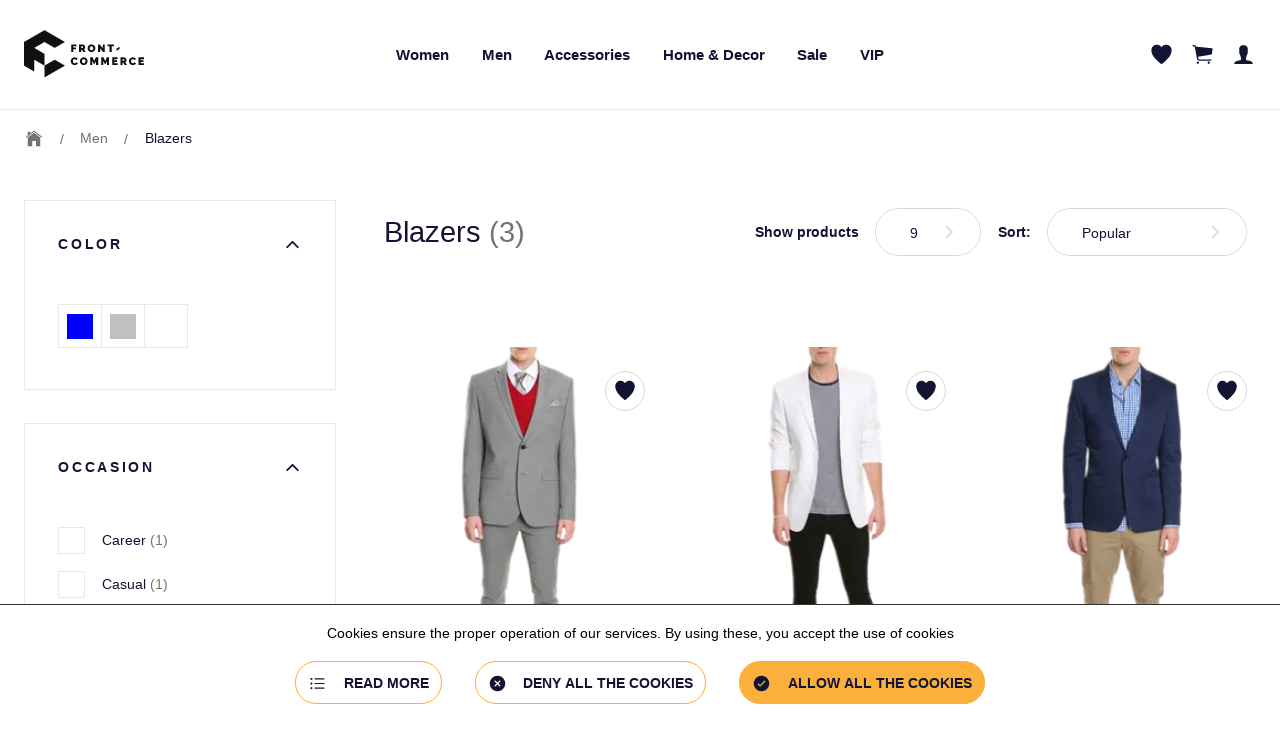

--- FILE ---
content_type: text/html; charset=utf-8
request_url: https://magento1.front-commerce.app/men/blazers.html
body_size: 43335
content:
<!DOCTYPE html><html lang="en"><head><meta charSet="utf-8"/><meta name="viewport" content="width=device-width,initial-scale=1"/><title>Blazers</title><meta name="theme-color" content="#fbb03b"/><meta name="twitter:card" content="summary"/><meta property="og:title" content="Blazers"/><meta property="og:url" content="https://magento1.front-commerce.app/men/blazers.html"/><meta property="og:type" content="website"/><meta property="og:site_name" content="Front Commerce"/><link rel="canonical" href="https://magento1.front-commerce.app/men/blazers.html"/><script data-testid="front-commerce-scripts">
        window.__FRONT_COMMERCE__ = {"publicConfig":{"analytics":{"disableDevWarning":false,"googleAnalytics":{"enabled":true,"measurementIds":["G-EDWZKW90WS"]}},"deprecations":{"ignore":"","trace":""},"compatEnv":{"FRONT_COMMERCE_WEB_STRIPE_PUBLISHABLE_KEY":"pk_test_g57pjvbiUgTefiAnTrygUifF00XCzw9tYX","FRONT_COMMERCE_WEB_PAYPAL_ENV":"sandbox","FRONT_COMMERCE_WEB_PAYPAL_CLIENT_ID":"NONE"},"shop":{"id":"default","url":"https://magento1.front-commerce.app","baseUrl":"","imageBaseUrl":"","currentCurrency":"EUR","availableCurrencies":["EUR"],"locale":"en-GB"},"environment":"production","theme":{"priceDisplay":{"variants":["priceInclTax"],"appearance":"default","salesUnitDisplay":{"pdp":false,"articleCard":false,"cartPage":false,"addToCartPopin":false}},"productItem":{"showSwatchGroup":false},"cart":{"couponCode":{"disableRemove":false}}},"account":{"canCreate":true},"password":{"disableHint":false},"stripe":{"publishableKey":"pk_test_g57pjvbiUgTefiAnTrygUifF00XCzw9tYX"},"paypal":{"env":"sandbox","clientId":"ATXgXlR0ClRtBSptOc9FCEak0SQ36gDOLBbZqeM-WruzDXq0ikBLhg7Cec9WdyRomVRUW2T181_wTmaN"},"hipay":{"username":"94697818.stage-secure-gateway.hipay-tpp.com","password":"Test_uwjofi2SfLHAKOi4nNXb5wtr","environment":"stage"},"prismic":{"repositoryName":"demo-front-commerce-remix"}}};
        </script><link rel="stylesheet" href="/assets/root-c83SxO7_.css"/><link rel="stylesheet" href="/assets/SimpleLayout-DTWc6Gh9.css"/><link rel="stylesheet" href="/assets/InlineAlert-B0EljOAx.css"/><link rel="stylesheet" href="/assets/Icon-l2Z09qjv.css"/><link rel="stylesheet" href="/assets/H1-D-50Zjfe.css"/><link rel="stylesheet" href="/assets/Body-4egtVO5R.css"/><link rel="stylesheet" href="/assets/Spacer-DUmadJfq.css"/><link rel="stylesheet" href="/assets/Layout-ptVt1fcF.css"/><link rel="stylesheet" href="/assets/IconButton-B4kStlj9.css"/><link href="/favicon-16x16.png" rel="icon" sizes="16x16"/><link href="/favicon-32x32.png" rel="icon" sizes="32x32"/><link href="/favicon.ico" rel="icon" sizes="48x48"/><link href="/favicon.svg" rel="icon" sizes="any" type="image/svg+xml"/><link href="/apple-touch-icon-120x120.png" rel="apple-touch-icon"/><link href="/apple-touch-icon-152x152.png" rel="apple-touch-icon"/><link href="/apple-touch-icon-167x167.png" rel="apple-touch-icon"/><link href="/apple-touch-icon-180x180.png" rel="apple-touch-icon"/><link href="/apple-touch-icon-1024x1024.png" rel="apple-touch-icon"/><link rel="stylesheet" href="/assets/_main-CzX5jbwx.css"/><link rel="stylesheet" href="/assets/useExtensionComponentMap-hYx5BdjM.css"/><link rel="stylesheet" href="/assets/ComponentAdapter-McJ1Aq9u.css"/><link rel="stylesheet" href="/assets/Link-DzyHMlRl.css"/><link rel="stylesheet" href="/assets/Price-G4-l_Vww.css"/><link rel="stylesheet" href="/assets/ProductPrice-CEHbM3EW.css"/><link rel="stylesheet" href="/assets/Rating-CtByTcEC.css"/><link rel="stylesheet" href="/assets/Select-DpKuP7UF.css"/><link rel="stylesheet" href="/assets/ConfirmationModal-DooUVZkI.css"/><link rel="stylesheet" href="/assets/Stack-DbWTcX5V.css"/><link rel="stylesheet" href="/assets/Fieldset-DmbnlRTF.css"/><link rel="stylesheet" href="/assets/LabelledIcon-ByT_rf00.css"/><link rel="stylesheet" href="/assets/AutocompleteItem-D09JKQDR.css"/><link rel="stylesheet" href="/assets/LoadingArea-DrPMm3hX.css"/><link rel="stylesheet" href="/assets/Spinner-DifBNWpK.css"/><link rel="stylesheet" href="/assets/useCartItemRemoveForm-D5CIa4X7.css"/><link rel="stylesheet" href="/assets/Item-BZIRAAKr.css"/><link rel="stylesheet" href="/assets/ExplainedCallToAction-DGWUAQCC.css"/><link rel="stylesheet" href="/assets/Login-DYN1Tn-5.css"/><link rel="stylesheet" href="/assets/useCompositionComponentMap-DYfPkcZ1.css"/><link rel="stylesheet" href="/assets/Grid-C631n7N3.css"/><link rel="stylesheet" href="/assets/LinkList-IjQj2AHv.css"/><link rel="stylesheet" href="/assets/Switch-B4sbLAKh.css"/><link rel="stylesheet" href="/assets/_main.category-Y7uLJLOU.css"/><link rel="stylesheet" href="/assets/LoadingRoute-DFtjsYi8.css"/><link rel="stylesheet" href="/assets/Paginator-CjqMNERg.css"/><link rel="stylesheet" href="/assets/LayerProducts-BWoj0d6s.css"/><link rel="stylesheet" href="/assets/ExpandableCard-CgMSxQ9y.css"/><link rel="stylesheet" href="/assets/Breadcrumb-D3QxPdUO.css"/><link rel="stylesheet" href="/assets/StorefrontContent-ZtoEqCSB.css"/><link rel="manifest" crossorigin="use-credentials" href="/manifest.webmanifest"/></head><body><button class="sr-only sr-focusable">Go to main content</button><div class="wrapper" itemscope="" itemType="http://schema.org/WebSite"><meta itemProp="url" content="https://magento1.front-commerce.app/"/><header class="header"><div class="container header__container"><div class="header__store"></div><div class="header__logo"><a data-discover="true" class="link" href="/"><img src="/assets/Logo-IVw4aGNC.svg" class="logo" alt="Logo" width="120" height="48"/></a></div><div class="header__central"><div class="desktop-only"><nav class="menu-main-categories"><ul class="menu-main-categories__list"><li class="menu-main-categories__item"><button class="button button--link button--default">Women</button><div style="display:none"><div class="navigation__sub navigation__sub--default"><div class="navigation__sub__backdrop"></div><div tabindex="-1" class="navigation__sub__content"><button class="sr-only sr-focusable">Close</button><div class="container"><div class="categories-menu"><div class="categories-menu__list"><div class="link-list"><div class="link-list__title"><a data-discover="true" class="link" href="/women/new-arrivals.html">New Arrivals</a></div><ul class="link-list__list"></ul></div></div><div class="categories-menu__list"><div class="link-list"><div class="link-list__title"><a data-discover="true" class="link" href="/women/tops-blouses.html">Tops &amp; Blouses</a></div><ul class="link-list__list"></ul></div></div><div class="categories-menu__list"><div class="link-list"><div class="link-list__title"><a data-discover="true" class="link" href="/women/pants-denim.html">Pants &amp; Denim</a></div><ul class="link-list__list"></ul></div></div><div class="categories-menu__list"><div class="link-list"><div class="link-list__title"><a data-discover="true" class="link" href="/women/dresses-skirts.html">Dresses &amp; Skirts</a></div><ul class="link-list__list"></ul></div></div><div class="categories-menu__list"><div class="link-list"><div class="link-list__title"><a data-discover="true" class="link" href="/women.html">See all <!-- -->Women</a></div><ul class="link-list__list"></ul></div></div></div></div></div></div></div></li><li class="menu-main-categories__item"><button class="button button--link button--default">Men</button><div style="display:none"><div class="navigation__sub navigation__sub--default"><div class="navigation__sub__backdrop"></div><div tabindex="-1" class="navigation__sub__content"><button class="sr-only sr-focusable">Close</button><div class="container"><div class="categories-menu"><div class="categories-menu__list"><div class="link-list"><div class="link-list__title"><a data-discover="true" class="link" href="/men/new-arrivals.html">New Arrivals</a></div><ul class="link-list__list"></ul></div></div><div class="categories-menu__list"><div class="link-list"><div class="link-list__title"><a data-discover="true" class="link" href="/men/shirts.html">Shirts</a></div><ul class="link-list__list"></ul></div></div><div class="categories-menu__list"><div class="link-list"><div class="link-list__title"><a data-discover="true" class="link" href="/men/pants-denim.html">Pants &amp; Denim</a></div><ul class="link-list__list"></ul></div></div><div class="categories-menu__list"><div class="link-list"><div class="link-list__title"><a data-discover="true" aria-current="page" class="link link--active" href="/men/blazers.html">Blazers</a></div><ul class="link-list__list"></ul></div></div><div class="categories-menu__list"><div class="link-list"><div class="link-list__title"><a data-discover="true" class="link" href="/men.html">See all <!-- -->Men</a></div><ul class="link-list__list"></ul></div></div></div></div></div></div></div></li><li class="menu-main-categories__item"><button class="button button--link button--default">Accessories</button><div style="display:none"><div class="navigation__sub navigation__sub--default"><div class="navigation__sub__backdrop"></div><div tabindex="-1" class="navigation__sub__content"><button class="sr-only sr-focusable">Close</button><div class="container"><div class="categories-menu"><div class="categories-menu__list"><div class="link-list"><div class="link-list__title"><a data-discover="true" class="link" href="/accessories/eyewear.html">Eyewear</a></div><ul class="link-list__list"></ul></div></div><div class="categories-menu__list"><div class="link-list"><div class="link-list__title"><a data-discover="true" class="link" href="/accessories/jewelry.html">Jewelry</a></div><ul class="link-list__list"></ul></div></div><div class="categories-menu__list"><div class="link-list"><div class="link-list__title"><a data-discover="true" class="link" href="/accessories/shoes.html">Shoes</a></div><ul class="link-list__list"></ul></div></div><div class="categories-menu__list"><div class="link-list"><div class="link-list__title"><a data-discover="true" class="link" href="/accessories/bags-luggage.html">Bags &amp; Luggage</a></div><ul class="link-list__list"></ul></div></div><div class="categories-menu__list"><div class="link-list"><div class="link-list__title"><a data-discover="true" class="link" href="/accessories.html">See all <!-- -->Accessories</a></div><ul class="link-list__list"></ul></div></div></div></div></div></div></div></li><li class="menu-main-categories__item"><button class="button button--link button--default">Home &amp; Decor</button><div style="display:none"><div class="navigation__sub navigation__sub--default"><div class="navigation__sub__backdrop"></div><div tabindex="-1" class="navigation__sub__content"><button class="sr-only sr-focusable">Close</button><div class="container"><div class="categories-menu"><div class="categories-menu__list"><div class="link-list"><div class="link-list__title"><a data-discover="true" class="link" href="/home-decor/books-music.html">Books &amp; Music</a></div><ul class="link-list__list"></ul></div></div><div class="categories-menu__list"><div class="link-list"><div class="link-list__title"><a data-discover="true" class="link" href="/home-decor/bed-bath.html">Bed &amp; Bath</a></div><ul class="link-list__list"></ul></div></div><div class="categories-menu__list"><div class="link-list"><div class="link-list__title"><a data-discover="true" class="link" href="/home-decor/electronics.html">Electronics</a></div><ul class="link-list__list"></ul></div></div><div class="categories-menu__list"><div class="link-list"><div class="link-list__title"><a data-discover="true" class="link" href="/home-decor/decorative-accents.html">Decorative Accents</a></div><ul class="link-list__list"></ul></div></div><div class="categories-menu__list"><div class="link-list"><div class="link-list__title"><a data-discover="true" class="link" href="/home-decor.html">See all <!-- -->Home &amp; Decor</a></div><ul class="link-list__list"></ul></div></div></div></div></div></div></div></li><li class="menu-main-categories__item"><button class="button button--link button--default">Sale</button><div style="display:none"><div class="navigation__sub navigation__sub--default"><div class="navigation__sub__backdrop"></div><div tabindex="-1" class="navigation__sub__content"><button class="sr-only sr-focusable">Close</button><div class="container"><div class="categories-menu"><div class="categories-menu__list"><div class="link-list"><div class="link-list__title"><a data-discover="true" class="link" href="/sale/women.html">Women</a></div><ul class="link-list__list"></ul></div></div><div class="categories-menu__list"><div class="link-list"><div class="link-list__title"><a data-discover="true" class="link" href="/sale/men.html">Men</a></div><ul class="link-list__list"></ul></div></div><div class="categories-menu__list"><div class="link-list"><div class="link-list__title"><a data-discover="true" class="link" href="/sale/accessories.html">Accessories</a></div><ul class="link-list__list"></ul></div></div><div class="categories-menu__list"><div class="link-list"><div class="link-list__title"><a data-discover="true" class="link" href="/sale/home-decor.html">Home &amp; Decor</a></div><ul class="link-list__list"></ul></div></div><div class="categories-menu__list"><div class="link-list"><div class="link-list__title"><a data-discover="true" class="link" href="/sale.html">See all <!-- -->Sale</a></div><ul class="link-list__list"></ul></div></div></div></div></div></div></div></li><li class="menu-main-categories__item"><a data-discover="true" class="link" href="/vip.html">VIP</a><div style="display:none"><div class="navigation__sub navigation__sub--default"><div class="navigation__sub__backdrop"></div><div tabindex="-1" class="navigation__sub__content"><button class="sr-only sr-focusable">Close</button><div class="container"><div class="categories-menu"><div class="categories-menu__list"><div class="link-list"><div class="link-list__title"><a data-discover="true" class="link" href="/vip.html">See all <!-- -->VIP</a></div><ul class="link-list__list"></ul></div></div></div></div></div></div></div></li></ul></nav></div></div><div class="header__links"><nav class="navigation"><ul class="navigation__list"><li class="navigation__item"><button class="button button--icon button--default" title="My Cart"><span class="icon-with-notification"><div class="icon-wrapper icon-wrapper--default"><svg stroke="currentColor" fill="currentColor" stroke-width="0" viewBox="0 0 512 512" class="icon icon--default" height="1em" width="1em" xmlns="http://www.w3.org/2000/svg"><title>My Cart</title><ellipse transform="rotate(-1.057 159.995 423.97) scale(.99997)" cx="160" cy="424" rx="24" ry="24"></ellipse><ellipse transform="matrix(.02382 -.9997 .9997 .02382 -48.51 798.282)" cx="384.5" cy="424" rx="24" ry="24"></ellipse><path d="M463.8 132.2c-.7-2.4-2.8-4-5.2-4.2L132.9 96.5c-2.8-.3-6.2-2.1-7.5-4.7-3.8-7.1-6.2-11.1-12.2-18.6-7.7-9.4-22.2-9.1-48.8-9.3-9-.1-16.3 5.2-16.3 14.1 0 8.7 6.9 14.1 15.6 14.1s21.3.5 26 1.9c4.7 1.4 8.5 9.1 9.9 15.8 0 .1 0 .2.1.3.2 1.2 2 10.2 2 10.3l40 211.6c2.4 14.5 7.3 26.5 14.5 35.7 8.4 10.8 19.5 16.2 32.9 16.2h236.6c7.6 0 14.1-5.8 14.4-13.4.4-8-6-14.6-14-14.6H188.9c-2 0-4.9 0-8.3-2.8-3.5-3-8.3-9.9-11.5-26l-4.3-23.7c0-.3.1-.5.4-.6l277.7-47c2.6-.4 4.6-2.5 4.9-5.2l16-115.8c.2-.8.2-1.7 0-2.6z"></path></svg></div></span></button><div style="display:none"><div class="navigation__sub navigation__sub--aside"><div class="navigation__sub__backdrop"></div><div tabindex="-1" class="navigation__sub__content"><button class="sr-only sr-focusable">Close</button><div class="page-content"><div class="loading-area"><span class="spinner"></span>Loading cart...</div></div></div></div></div></li><li class="navigation__item desktop-only"><button class="button button--icon button--default" title="Loading user information..."><div class="icon-wrapper icon-wrapper--default"><svg stroke="currentColor" fill="currentColor" stroke-width="0" viewBox="0 0 512 512" class="icon icon--default" height="1em" width="1em" xmlns="http://www.w3.org/2000/svg"><title>Loading user information...</title><path d="M447.8 438.3c-7.2-31.8-48.3-47.3-62.5-52.3-15.6-5.5-37.8-6.8-52.1-10-8.2-1.8-20.1-6.3-24.1-11.1s-1.6-49.3-1.6-49.3 7.4-11.5 11.4-21.7c4-10.1 8.4-37.9 8.4-37.9s8.2 0 11.1-14.4c3.1-15.7 8-21.8 7.4-33.5-.6-11.5-6.9-11.2-6.9-11.2s6.1-16.7 6.8-51.3c.9-41.1-31.3-81.6-89.6-81.6-59.1 0-90.6 40.5-89.7 81.6.8 34.6 6.7 51.3 6.7 51.3s-6.3-.3-6.9 11.2c-.6 11.7 4.3 17.8 7.4 33.5 2.8 14.4 11.1 14.4 11.1 14.4s4.4 27.8 8.4 37.9c4 10.2 11.4 21.7 11.4 21.7s2.4 44.5-1.6 49.3c-4 4.8-15.9 9.3-24.1 11.1-14.3 3.2-36.5 4.5-52.1 10-14.2 5-55.3 20.5-62.5 52.3-1.1 5 2.7 9.7 7.9 9.7H440c5.1 0 8.9-4.7 7.8-9.7z"></path></svg></div></button><div style="display:none"><div class="navigation__sub navigation__sub--aside"><div class="navigation__sub__backdrop"></div><div tabindex="-1" class="navigation__sub__content"><button class="sr-only sr-focusable">Close</button></div></div></div></li><li class="navigation__item mobile-only"><button class="button button--icon button--default" title="Menu"><div class="icon-wrapper icon-wrapper--default"><svg stroke="currentColor" fill="currentColor" stroke-width="0" viewBox="0 0 512 512" class="icon icon--default" height="1em" width="1em" xmlns="http://www.w3.org/2000/svg"><title>Menu</title><path d="M432 176H80c-8.8 0-16-7.2-16-16s7.2-16 16-16h352c8.8 0 16 7.2 16 16s-7.2 16-16 16zM432 272H80c-8.8 0-16-7.2-16-16s7.2-16 16-16h352c8.8 0 16 7.2 16 16s-7.2 16-16 16zM432 368H80c-8.8 0-16-7.2-16-16s7.2-16 16-16h352c8.8 0 16 7.2 16 16s-7.2 16-16 16z"></path></svg></div></button><div style="display:none"><div class="navigation__sub navigation__sub--default"><div class="navigation__sub__backdrop"></div><div tabindex="-1" class="navigation__sub__content"><button class="sr-only sr-focusable">Close</button><nav class="menu-nav-mobile"><div class="menu-nav-mobile__main-links"><div class="container"><div class="form-actions form-actions--only-one"><div class="form-actions__element"><a data-discover="true" class="link" href="/user"><span class="labelled-icon"><span class="labelled-icon__content"><span class="labelled-icon__icon"><div class="icon-wrapper icon-wrapper--default icon-wrapper--small"><svg stroke="currentColor" fill="currentColor" stroke-width="0" viewBox="0 0 512 512" class="icon icon--small icon--default" height="1em" width="1em" xmlns="http://www.w3.org/2000/svg"><path d="M447.8 438.3c-7.2-31.8-48.3-47.3-62.5-52.3-15.6-5.5-37.8-6.8-52.1-10-8.2-1.8-20.1-6.3-24.1-11.1s-1.6-49.3-1.6-49.3 7.4-11.5 11.4-21.7c4-10.1 8.4-37.9 8.4-37.9s8.2 0 11.1-14.4c3.1-15.7 8-21.8 7.4-33.5-.6-11.5-6.9-11.2-6.9-11.2s6.1-16.7 6.8-51.3c.9-41.1-31.3-81.6-89.6-81.6-59.1 0-90.6 40.5-89.7 81.6.8 34.6 6.7 51.3 6.7 51.3s-6.3-.3-6.9 11.2c-.6 11.7 4.3 17.8 7.4 33.5 2.8 14.4 11.1 14.4 11.1 14.4s4.4 27.8 8.4 37.9c4 10.2 11.4 21.7 11.4 21.7s2.4 44.5-1.6 49.3c-4 4.8-15.9 9.3-24.1 11.1-14.3 3.2-36.5 4.5-52.1 10-14.2 5-55.3 20.5-62.5 52.3-1.1 5 2.7 9.7 7.9 9.7H440c5.1 0 8.9-4.7 7.8-9.7z"></path></svg></div></span><span class="body">My account</span></span></span></a></div></div></div></div><div class="container"><div class="link-list"><div class="link-list__title">Our products</div><ul class="link-list__list"><li class="link-list__item"><a data-discover="true" class="link link--block" href="/women.html">Women</a><div class="link-list" style="display:none"><div class="link-list__title"></div><ul class="link-list__list"><li class="link-list__item"><a data-discover="true" class="link link--block" href="/women/new-arrivals.html">New Arrivals</a></li><li class="link-list__item"><a data-discover="true" class="link link--block" href="/women/tops-blouses.html">Tops &amp; Blouses</a></li><li class="link-list__item"><a data-discover="true" class="link link--block" href="/women/pants-denim.html">Pants &amp; Denim</a></li><li class="link-list__item"><a data-discover="true" class="link link--block" href="/women/dresses-skirts.html">Dresses &amp; Skirts</a></li></ul></div></li><li class="link-list__item"><a data-discover="true" class="link link--block" href="/men.html">Men</a><div class="link-list" style="display:none"><div class="link-list__title"></div><ul class="link-list__list"><li class="link-list__item"><a data-discover="true" class="link link--block" href="/men/new-arrivals.html">New Arrivals</a></li><li class="link-list__item"><a data-discover="true" class="link link--block" href="/men/shirts.html">Shirts</a></li><li class="link-list__item"><a data-discover="true" class="link link--block" href="/men/pants-denim.html">Pants &amp; Denim</a></li><li class="link-list__item"><a data-discover="true" aria-current="page" class="link link--block link--active" href="/men/blazers.html">Blazers</a></li></ul></div></li><li class="link-list__item"><a data-discover="true" class="link link--block" href="/accessories.html">Accessories</a><div class="link-list" style="display:none"><div class="link-list__title"></div><ul class="link-list__list"><li class="link-list__item"><a data-discover="true" class="link link--block" href="/accessories/eyewear.html">Eyewear</a></li><li class="link-list__item"><a data-discover="true" class="link link--block" href="/accessories/jewelry.html">Jewelry</a></li><li class="link-list__item"><a data-discover="true" class="link link--block" href="/accessories/shoes.html">Shoes</a></li><li class="link-list__item"><a data-discover="true" class="link link--block" href="/accessories/bags-luggage.html">Bags &amp; Luggage</a></li></ul></div></li><li class="link-list__item"><a data-discover="true" class="link link--block" href="/home-decor.html">Home &amp; Decor</a><div class="link-list" style="display:none"><div class="link-list__title"></div><ul class="link-list__list"><li class="link-list__item"><a data-discover="true" class="link link--block" href="/home-decor/books-music.html">Books &amp; Music</a></li><li class="link-list__item"><a data-discover="true" class="link link--block" href="/home-decor/bed-bath.html">Bed &amp; Bath</a></li><li class="link-list__item"><a data-discover="true" class="link link--block" href="/home-decor/electronics.html">Electronics</a></li><li class="link-list__item"><a data-discover="true" class="link link--block" href="/home-decor/decorative-accents.html">Decorative Accents</a></li></ul></div></li><li class="link-list__item"><a data-discover="true" class="link link--block" href="/sale.html">Sale</a><div class="link-list" style="display:none"><div class="link-list__title"></div><ul class="link-list__list"><li class="link-list__item"><a data-discover="true" class="link link--block" href="/sale/women.html">Women</a></li><li class="link-list__item"><a data-discover="true" class="link link--block" href="/sale/men.html">Men</a></li><li class="link-list__item"><a data-discover="true" class="link link--block" href="/sale/accessories.html">Accessories</a></li><li class="link-list__item"><a data-discover="true" class="link link--block" href="/sale/home-decor.html">Home &amp; Decor</a></li></ul></div></li><li class="link-list__item"><a data-discover="true" class="link link--block" href="/vip.html">VIP</a></li></ul></div></div></nav></div></div></div></li></ul></nav></div></div></header><div class="header__sub"></div><div class="main-content" tabindex="-1"><div class="container"><ul class="breadcrumb" itemscope="" itemType="http://schema.org/BreadcrumbList"><li itemProp="itemListElement" itemscope="" itemType="http://schema.org/ListItem" class="breadcrumb__item"><a itemProp="item" data-discover="true" class="link link--text" href="/"><meta itemProp="name" content="Home"/><div class="icon-wrapper icon-wrapper--default-block icon-wrapper--small"><svg stroke="currentColor" fill="currentColor" stroke-width="0" viewBox="0 0 512 512" class="icon icon--small icon--default-block" height="1em" width="1em" xmlns="http://www.w3.org/2000/svg"><title>Home</title><path d="M258.5 104.1c-1.5-1.2-3.5-1.2-5 0l-156 124.8c-.9.8-1.5 1.9-1.5 3.1v230c0 1.1.9 2 2 2h108c1.1 0 2-.9 2-2V322c0-1.1.9-2 2-2h92c1.1 0 2 .9 2 2v140c0 1.1.9 2 2 2h108c1.1 0 2-.9 2-2V232c0-1.2-.6-2.4-1.5-3.1l-156-124.8z"></path><path d="M458.7 204.2l-189-151.4C265.9 49.7 261 48 256 48s-9.9 1.7-13.7 4.8L160 119.7V77.5c0-1.1-.9-2-2-2H98c-1.1 0-2 .9-2 2v92.2l-42.7 35.1c-3.1 2.5-5.1 6.2-5.3 10.2-.2 4 1.3 7.9 4.1 10.7 2.6 2.6 6.1 4.1 9.9 4.1 3.2 0 6.3-1.1 8.8-3.1l183.9-148c.5-.4.9-.4 1.3-.4s.8.1 1.3.4l183.9 147.4c2.5 2 5.6 3.1 8.8 3.1 3.7 0 7.2-1.4 9.9-4.1 2.9-2.8 4.4-6.7 4.2-10.7-.3-4-2.2-7.7-5.4-10.2z"></path></svg></div></a><meta itemProp="position" content="1"/></li><li itemProp="itemListElement" itemscope="" itemType="http://schema.org/ListItem" class="breadcrumb__item"><a itemProp="item" data-discover="true" class="link link--text" href="/men.html"><span itemProp="name">Men</span></a><meta itemProp="position" content="2"/></li><li itemProp="itemListElement" itemscope="" itemType="http://schema.org/ListItem" class="breadcrumb__item"><a itemProp="item" data-discover="true" aria-current="page" class="link link--text link--active" href="/men/blazers.html"><span itemProp="name">Blazers</span></a><meta itemProp="position" content="3"/></li></ul></div><div class="page-content"><div class="container"><div class="layer-page"><aside class="layer-page__aside"><form method="get" action="/men/blazers.html" data-discover="true"><input type="submit" hidden="" tabindex="-1"/><div class="stack stack--size-2"><div class="stack__element"><div class="stack stack--size-2"><div class="stack__element"><div class="expandable-card expandable-card--expanded"><div class="expandable-card__header"><span class="facet"><span class="facet__label">Color</span><span class="facet__reset" aria-hidden="true"><button class="button button--icon button--default" title="Remove all filters for Color"><div class="icon-wrapper icon-wrapper--default"><svg stroke="currentColor" fill="currentColor" stroke-width="0" viewBox="0 0 512 512" class="icon icon--default" height="1em" width="1em" xmlns="http://www.w3.org/2000/svg"><title>Remove all filters for Color</title><path d="M278.6 256l68.2-68.2c6.2-6.2 6.2-16.4 0-22.6-6.2-6.2-16.4-6.2-22.6 0L256 233.4l-68.2-68.2c-6.2-6.2-16.4-6.2-22.6 0-3.1 3.1-4.7 7.2-4.7 11.3 0 4.1 1.6 8.2 4.7 11.3l68.2 68.2-68.2 68.2c-3.1 3.1-4.7 7.2-4.7 11.3 0 4.1 1.6 8.2 4.7 11.3 6.2 6.2 16.4 6.2 22.6 0l68.2-68.2 68.2 68.2c6.2 6.2 16.4 6.2 22.6 0 6.2-6.2 6.2-16.4 0-22.6L278.6 256z"></path></svg></div></button></span></span><button class="button button--icon button--default" title="Close"><div class="icon-wrapper icon-wrapper--default icon-wrapper--small"><svg stroke="currentColor" fill="currentColor" stroke-width="0" viewBox="0 0 512 512" class="icon icon--small icon--default" height="1em" width="1em" xmlns="http://www.w3.org/2000/svg"><title>Close</title><path d="M256 217.9L383 345c9.4 9.4 24.6 9.4 33.9 0 9.4-9.4 9.3-24.6 0-34L273 167c-9.1-9.1-23.7-9.3-33.1-.7L95 310.9c-4.7 4.7-7 10.9-7 17s2.3 12.3 7 17c9.4 9.4 24.6 9.4 33.9 0l127.1-127z"></path></svg></div></button></div><div class="expandable-card__content"><div class="option-picker option-picker--swatch"><div class="option-picker__element"><label class="option-picker__option option-picker__option--swatch option-picker__option--clickable" aria-label="Blue"><input type="checkbox" hidden="" name="color[]" value="27"/><span class="option-picker__swatch-color" style="background-color:Blue"></span></label></div><div class="option-picker__element"><label class="option-picker__option option-picker__option--swatch option-picker__option--clickable" aria-label="Silver"><input type="checkbox" hidden="" name="color[]" value="15"/><span class="option-picker__swatch-color" style="background-color:Silver"></span></label></div><div class="option-picker__element"><label class="option-picker__option option-picker__option--swatch option-picker__option--clickable" aria-label="White"><input type="checkbox" hidden="" name="color[]" value="22"/><span class="option-picker__swatch-color" style="background-color:White"></span></label></div></div></div></div></div><div class="stack__element"><div class="expandable-card expandable-card--expanded"><div class="expandable-card__header"><span class="facet"><span class="facet__label">Occasion</span><span class="facet__reset" aria-hidden="true"><button class="button button--icon button--default" title="Remove all filters for Occasion"><div class="icon-wrapper icon-wrapper--default"><svg stroke="currentColor" fill="currentColor" stroke-width="0" viewBox="0 0 512 512" class="icon icon--default" height="1em" width="1em" xmlns="http://www.w3.org/2000/svg"><title>Remove all filters for Occasion</title><path d="M278.6 256l68.2-68.2c6.2-6.2 6.2-16.4 0-22.6-6.2-6.2-16.4-6.2-22.6 0L256 233.4l-68.2-68.2c-6.2-6.2-16.4-6.2-22.6 0-3.1 3.1-4.7 7.2-4.7 11.3 0 4.1 1.6 8.2 4.7 11.3l68.2 68.2-68.2 68.2c-3.1 3.1-4.7 7.2-4.7 11.3 0 4.1 1.6 8.2 4.7 11.3 6.2 6.2 16.4 6.2 22.6 0l68.2-68.2 68.2 68.2c6.2 6.2 16.4 6.2 22.6 0 6.2-6.2 6.2-16.4 0-22.6L278.6 256z"></path></svg></div></button></span></span><button class="button button--icon button--default" title="Close"><div class="icon-wrapper icon-wrapper--default icon-wrapper--small"><svg stroke="currentColor" fill="currentColor" stroke-width="0" viewBox="0 0 512 512" class="icon icon--small icon--default" height="1em" width="1em" xmlns="http://www.w3.org/2000/svg"><title>Close</title><path d="M256 217.9L383 345c9.4 9.4 24.6 9.4 33.9 0 9.4-9.4 9.3-24.6 0-34L273 167c-9.1-9.1-23.7-9.3-33.1-.7L95 310.9c-4.7 4.7-7 10.9-7 17s2.3 12.3 7 17c9.4 9.4 24.6 9.4 33.9 0l127.1-127z"></path></svg></div></button></div><div class="expandable-card__content"><div class="option-picker option-picker--checkbox"><div class="option-picker__element"><div class="input-wrapper"><div class="checkbox"><input type="checkbox" class="input-checkbox" id="occasion-30" name="occasion[]" value="30"/><label for="occasion-30" class="">Career<!-- --> <span class="option-picker__count">(<!-- -->1<!-- -->)</span></label></div></div></div><div class="option-picker__element"><div class="input-wrapper"><div class="checkbox"><input type="checkbox" class="input-checkbox" id="occasion-31" name="occasion[]" value="31"/><label for="occasion-31" class="">Casual<!-- --> <span class="option-picker__count">(<!-- -->1<!-- -->)</span></label></div></div></div><div class="option-picker__element"><div class="input-wrapper"><div class="checkbox"><input type="checkbox" class="input-checkbox" id="occasion-29" name="occasion[]" value="29"/><label for="occasion-29" class="">Evening<!-- --> <span class="option-picker__count">(<!-- -->1<!-- -->)</span></label></div></div></div></div></div></div></div><div class="stack__element"><div class="expandable-card expandable-card--expanded"><div class="expandable-card__header"><span class="facet"><span class="facet__label">Type</span><span class="facet__reset" aria-hidden="true"><button class="button button--icon button--default" title="Remove all filters for Type"><div class="icon-wrapper icon-wrapper--default"><svg stroke="currentColor" fill="currentColor" stroke-width="0" viewBox="0 0 512 512" class="icon icon--default" height="1em" width="1em" xmlns="http://www.w3.org/2000/svg"><title>Remove all filters for Type</title><path d="M278.6 256l68.2-68.2c6.2-6.2 6.2-16.4 0-22.6-6.2-6.2-16.4-6.2-22.6 0L256 233.4l-68.2-68.2c-6.2-6.2-16.4-6.2-22.6 0-3.1 3.1-4.7 7.2-4.7 11.3 0 4.1 1.6 8.2 4.7 11.3l68.2 68.2-68.2 68.2c-3.1 3.1-4.7 7.2-4.7 11.3 0 4.1 1.6 8.2 4.7 11.3 6.2 6.2 16.4 6.2 22.6 0l68.2-68.2 68.2 68.2c6.2 6.2 16.4 6.2 22.6 0 6.2-6.2 6.2-16.4 0-22.6L278.6 256z"></path></svg></div></button></span></span><button class="button button--icon button--default" title="Close"><div class="icon-wrapper icon-wrapper--default icon-wrapper--small"><svg stroke="currentColor" fill="currentColor" stroke-width="0" viewBox="0 0 512 512" class="icon icon--small icon--default" height="1em" width="1em" xmlns="http://www.w3.org/2000/svg"><title>Close</title><path d="M256 217.9L383 345c9.4 9.4 24.6 9.4 33.9 0 9.4-9.4 9.3-24.6 0-34L273 167c-9.1-9.1-23.7-9.3-33.1-.7L95 310.9c-4.7 4.7-7 10.9-7 17s2.3 12.3 7 17c9.4 9.4 24.6 9.4 33.9 0l127.1-127z"></path></svg></div></button></div><div class="expandable-card__content"><div class="option-picker option-picker--checkbox"><div class="option-picker__element"><div class="input-wrapper"><div class="checkbox"><input type="checkbox" class="input-checkbox" id="apparel_type-211" name="apparel_type[]" value="211"/><label for="apparel_type-211" class="">Blazers<!-- --> <span class="option-picker__count">(<!-- -->3<!-- -->)</span></label></div></div></div><div class="option-picker__element"><div class="input-wrapper"><div class="checkbox"><input type="checkbox" class="input-checkbox" id="apparel_type-35" name="apparel_type[]" value="35"/><label for="apparel_type-35" class="">Tops<!-- --> <span class="option-picker__count">(<!-- -->3<!-- -->)</span></label></div></div></div></div></div></div></div><div class="stack__element"><div class="expandable-card expandable-card--expanded"><div class="expandable-card__header"><span class="facet"><span class="facet__label">Sleeve Length</span><span class="facet__reset" aria-hidden="true"><button class="button button--icon button--default" title="Remove all filters for Sleeve Length"><div class="icon-wrapper icon-wrapper--default"><svg stroke="currentColor" fill="currentColor" stroke-width="0" viewBox="0 0 512 512" class="icon icon--default" height="1em" width="1em" xmlns="http://www.w3.org/2000/svg"><title>Remove all filters for Sleeve Length</title><path d="M278.6 256l68.2-68.2c6.2-6.2 6.2-16.4 0-22.6-6.2-6.2-16.4-6.2-22.6 0L256 233.4l-68.2-68.2c-6.2-6.2-16.4-6.2-22.6 0-3.1 3.1-4.7 7.2-4.7 11.3 0 4.1 1.6 8.2 4.7 11.3l68.2 68.2-68.2 68.2c-3.1 3.1-4.7 7.2-4.7 11.3 0 4.1 1.6 8.2 4.7 11.3 6.2 6.2 16.4 6.2 22.6 0l68.2-68.2 68.2 68.2c6.2 6.2 16.4 6.2 22.6 0 6.2-6.2 6.2-16.4 0-22.6L278.6 256z"></path></svg></div></button></span></span><button class="button button--icon button--default" title="Close"><div class="icon-wrapper icon-wrapper--default icon-wrapper--small"><svg stroke="currentColor" fill="currentColor" stroke-width="0" viewBox="0 0 512 512" class="icon icon--small icon--default" height="1em" width="1em" xmlns="http://www.w3.org/2000/svg"><title>Close</title><path d="M256 217.9L383 345c9.4 9.4 24.6 9.4 33.9 0 9.4-9.4 9.3-24.6 0-34L273 167c-9.1-9.1-23.7-9.3-33.1-.7L95 310.9c-4.7 4.7-7 10.9-7 17s2.3 12.3 7 17c9.4 9.4 24.6 9.4 33.9 0l127.1-127z"></path></svg></div></button></div><div class="expandable-card__content"><div class="option-picker option-picker--checkbox"><div class="option-picker__element"><div class="input-wrapper"><div class="checkbox"><input type="checkbox" class="input-checkbox" id="sleeve_length-47" name="sleeve_length[]" value="47"/><label for="sleeve_length-47" class="">Long Sleeve<!-- --> <span class="option-picker__count">(<!-- -->3<!-- -->)</span></label></div></div></div></div></div></div></div><div class="stack__element"><div class="expandable-card expandable-card--expanded"><div class="expandable-card__header"><span class="facet"><span class="facet__label">Fit</span><span class="facet__reset" aria-hidden="true"><button class="button button--icon button--default" title="Remove all filters for Fit"><div class="icon-wrapper icon-wrapper--default"><svg stroke="currentColor" fill="currentColor" stroke-width="0" viewBox="0 0 512 512" class="icon icon--default" height="1em" width="1em" xmlns="http://www.w3.org/2000/svg"><title>Remove all filters for Fit</title><path d="M278.6 256l68.2-68.2c6.2-6.2 6.2-16.4 0-22.6-6.2-6.2-16.4-6.2-22.6 0L256 233.4l-68.2-68.2c-6.2-6.2-16.4-6.2-22.6 0-3.1 3.1-4.7 7.2-4.7 11.3 0 4.1 1.6 8.2 4.7 11.3l68.2 68.2-68.2 68.2c-3.1 3.1-4.7 7.2-4.7 11.3 0 4.1 1.6 8.2 4.7 11.3 6.2 6.2 16.4 6.2 22.6 0l68.2-68.2 68.2 68.2c6.2 6.2 16.4 6.2 22.6 0 6.2-6.2 6.2-16.4 0-22.6L278.6 256z"></path></svg></div></button></span></span><button class="button button--icon button--default" title="Close"><div class="icon-wrapper icon-wrapper--default icon-wrapper--small"><svg stroke="currentColor" fill="currentColor" stroke-width="0" viewBox="0 0 512 512" class="icon icon--small icon--default" height="1em" width="1em" xmlns="http://www.w3.org/2000/svg"><title>Close</title><path d="M256 217.9L383 345c9.4 9.4 24.6 9.4 33.9 0 9.4-9.4 9.3-24.6 0-34L273 167c-9.1-9.1-23.7-9.3-33.1-.7L95 310.9c-4.7 4.7-7 10.9-7 17s2.3 12.3 7 17c9.4 9.4 24.6 9.4 33.9 0l127.1-127z"></path></svg></div></button></div><div class="expandable-card__content"><div class="option-picker option-picker--checkbox"><div class="option-picker__element"><div class="input-wrapper"><div class="checkbox"><input type="checkbox" class="input-checkbox" id="fit-49" name="fit[]" value="49"/><label for="fit-49" class="">Sharp<!-- --> <span class="option-picker__count">(<!-- -->1<!-- -->)</span></label></div></div></div><div class="option-picker__element"><div class="input-wrapper"><div class="checkbox"><input type="checkbox" class="input-checkbox" id="fit-50" name="fit[]" value="50"/><label for="fit-50" class="">Slim<!-- --> <span class="option-picker__count">(<!-- -->2<!-- -->)</span></label></div></div></div></div></div></div></div><div class="stack__element"><div class="expandable-card expandable-card--expanded"><div class="expandable-card__header"><span class="facet"><span class="facet__label">Size</span><span class="facet__reset" aria-hidden="true"><button class="button button--icon button--default" title="Remove all filters for Size"><div class="icon-wrapper icon-wrapper--default"><svg stroke="currentColor" fill="currentColor" stroke-width="0" viewBox="0 0 512 512" class="icon icon--default" height="1em" width="1em" xmlns="http://www.w3.org/2000/svg"><title>Remove all filters for Size</title><path d="M278.6 256l68.2-68.2c6.2-6.2 6.2-16.4 0-22.6-6.2-6.2-16.4-6.2-22.6 0L256 233.4l-68.2-68.2c-6.2-6.2-16.4-6.2-22.6 0-3.1 3.1-4.7 7.2-4.7 11.3 0 4.1 1.6 8.2 4.7 11.3l68.2 68.2-68.2 68.2c-3.1 3.1-4.7 7.2-4.7 11.3 0 4.1 1.6 8.2 4.7 11.3 6.2 6.2 16.4 6.2 22.6 0l68.2-68.2 68.2 68.2c6.2 6.2 16.4 6.2 22.6 0 6.2-6.2 6.2-16.4 0-22.6L278.6 256z"></path></svg></div></button></span></span><button class="button button--icon button--default" title="Close"><div class="icon-wrapper icon-wrapper--default icon-wrapper--small"><svg stroke="currentColor" fill="currentColor" stroke-width="0" viewBox="0 0 512 512" class="icon icon--small icon--default" height="1em" width="1em" xmlns="http://www.w3.org/2000/svg"><title>Close</title><path d="M256 217.9L383 345c9.4 9.4 24.6 9.4 33.9 0 9.4-9.4 9.3-24.6 0-34L273 167c-9.1-9.1-23.7-9.3-33.1-.7L95 310.9c-4.7 4.7-7 10.9-7 17s2.3 12.3 7 17c9.4 9.4 24.6 9.4 33.9 0l127.1-127z"></path></svg></div></button></div><div class="expandable-card__content"><div class="option-picker option-picker--buttons"><div class="option-picker__element"><label class="option-picker__option option-picker__option--buttons option-picker__option--clickable" aria-label="XS"><input type="checkbox" hidden="" name="size[]" value="81"/>XS</label></div><div class="option-picker__element"><label class="option-picker__option option-picker__option--buttons option-picker__option--clickable" aria-label="S"><input type="checkbox" hidden="" name="size[]" value="80"/>S</label></div><div class="option-picker__element"><label class="option-picker__option option-picker__option--buttons option-picker__option--clickable" aria-label="M"><input type="checkbox" hidden="" name="size[]" value="79"/>M</label></div><div class="option-picker__element"><label class="option-picker__option option-picker__option--buttons option-picker__option--clickable" aria-label="L"><input type="checkbox" hidden="" name="size[]" value="78"/>L</label></div><div class="option-picker__element"><label class="option-picker__option option-picker__option--buttons option-picker__option--clickable" aria-label="XL"><input type="checkbox" hidden="" name="size[]" value="77"/>XL</label></div></div></div></div></div><div class="stack__element"><div class="expandable-card expandable-card--expanded"><div class="expandable-card__header"><span class="facet"><span class="facet__label">Gender</span><span class="facet__reset" aria-hidden="true"><button class="button button--icon button--default" title="Remove all filters for Gender"><div class="icon-wrapper icon-wrapper--default"><svg stroke="currentColor" fill="currentColor" stroke-width="0" viewBox="0 0 512 512" class="icon icon--default" height="1em" width="1em" xmlns="http://www.w3.org/2000/svg"><title>Remove all filters for Gender</title><path d="M278.6 256l68.2-68.2c6.2-6.2 6.2-16.4 0-22.6-6.2-6.2-16.4-6.2-22.6 0L256 233.4l-68.2-68.2c-6.2-6.2-16.4-6.2-22.6 0-3.1 3.1-4.7 7.2-4.7 11.3 0 4.1 1.6 8.2 4.7 11.3l68.2 68.2-68.2 68.2c-3.1 3.1-4.7 7.2-4.7 11.3 0 4.1 1.6 8.2 4.7 11.3 6.2 6.2 16.4 6.2 22.6 0l68.2-68.2 68.2 68.2c6.2 6.2 16.4 6.2 22.6 0 6.2-6.2 6.2-16.4 0-22.6L278.6 256z"></path></svg></div></button></span></span><button class="button button--icon button--default" title="Close"><div class="icon-wrapper icon-wrapper--default icon-wrapper--small"><svg stroke="currentColor" fill="currentColor" stroke-width="0" viewBox="0 0 512 512" class="icon icon--small icon--default" height="1em" width="1em" xmlns="http://www.w3.org/2000/svg"><title>Close</title><path d="M256 217.9L383 345c9.4 9.4 24.6 9.4 33.9 0 9.4-9.4 9.3-24.6 0-34L273 167c-9.1-9.1-23.7-9.3-33.1-.7L95 310.9c-4.7 4.7-7 10.9-7 17s2.3 12.3 7 17c9.4 9.4 24.6 9.4 33.9 0l127.1-127z"></path></svg></div></button></div><div class="expandable-card__content"><div class="option-picker option-picker--checkbox"><div class="option-picker__element"><div class="input-wrapper"><div class="checkbox"><input type="checkbox" class="input-checkbox" id="gender-93" name="gender[]" value="93"/><label for="gender-93" class="">Male<!-- --> <span class="option-picker__count">(<!-- -->3<!-- -->)</span></label></div></div></div></div></div></div></div></div></div><div class="stack__element"><div class="expandable-card expandable-card--expanded"><div class="expandable-card__header"><span class="facet"><span class="facet__label">Price</span><span class="facet__reset" aria-hidden="true"><button class="button button--icon button--default" title="Remove all filters for Price"><div class="icon-wrapper icon-wrapper--default"><svg stroke="currentColor" fill="currentColor" stroke-width="0" viewBox="0 0 512 512" class="icon icon--default" height="1em" width="1em" xmlns="http://www.w3.org/2000/svg"><title>Remove all filters for Price</title><path d="M278.6 256l68.2-68.2c6.2-6.2 6.2-16.4 0-22.6-6.2-6.2-16.4-6.2-22.6 0L256 233.4l-68.2-68.2c-6.2-6.2-16.4-6.2-22.6 0-3.1 3.1-4.7 7.2-4.7 11.3 0 4.1 1.6 8.2 4.7 11.3l68.2 68.2-68.2 68.2c-3.1 3.1-4.7 7.2-4.7 11.3 0 4.1 1.6 8.2 4.7 11.3 6.2 6.2 16.4 6.2 22.6 0l68.2-68.2 68.2 68.2c6.2 6.2 16.4 6.2 22.6 0 6.2-6.2 6.2-16.4 0-22.6L278.6 256z"></path></svg></div></button></span></span><button class="button button--icon button--default" title="Close"><div class="icon-wrapper icon-wrapper--default icon-wrapper--small"><svg stroke="currentColor" fill="currentColor" stroke-width="0" viewBox="0 0 512 512" class="icon icon--small icon--default" height="1em" width="1em" xmlns="http://www.w3.org/2000/svg"><title>Close</title><path d="M256 217.9L383 345c9.4 9.4 24.6 9.4 33.9 0 9.4-9.4 9.3-24.6 0-34L273 167c-9.1-9.1-23.7-9.3-33.1-.7L95 310.9c-4.7 4.7-7 10.9-7 17s2.3 12.3 7 17c9.4 9.4 24.6 9.4 33.9 0l127.1-127z"></path></svg></div></button></div><div class="expandable-card__content"><div class="price-filter">from<input name="minPrice" type="number" class="price-filter__input" aria-label="Minimum price" value=""/> <!-- -->to<input name="maxPrice" type="number" class="price-filter__input" aria-label="Maximum price" value=""/><span class="price-filter__currency"> <!-- -->€</span></div></div></div></div><div class="stack__element"><input type="hidden" name="sort" value=""/><input type="hidden" name="pageLength" value="9"/></div></div></form></aside><section class="layer-page__main"><div class="stack stack--size-8"><div class="stack__element"><div class="stack stack--size-2"><div class="stack__element"><div class="layer-header"><div class="layer-header__title"><h1 class="h2">Blazers<!-- --> <span class="layer-header__total">(<!-- -->3<!-- -->)</span></h1></div><div class="layer-header__actions"><div class="mobile-only"><button class="button button--icon button--default" title="Open filters"><div class="icon-wrapper icon-wrapper--default"><svg stroke="currentColor" fill="currentColor" stroke-width="0" viewBox="0 0 512 512" class="icon icon--default" height="1em" width="1em" xmlns="http://www.w3.org/2000/svg"><title>Open filters</title><path d="M299.3 376c6.2-14.1 20.3-24 36.7-24s30.5 9.9 36.7 24H448c8.8 0 16 7.2 16 16s-7.2 16-16 16h-75.3c-6.2 14.1-20.3 24-36.7 24s-30.5-9.9-36.7-24H64c-8.8 0-16-7.2-16-16s7.2-16 16-16h235.3zM139.3 240c6.2-14.1 20.3-24 36.7-24s30.5 9.9 36.7 24H448c8.8 0 16 7.2 16 16s-7.2 16-16 16H212.7c-6.2 14.1-20.3 24-36.7 24s-30.5-9.9-36.7-24H64c-8.8 0-16-7.2-16-16s7.2-16 16-16h75.3zM299.3 104c6.2-14.1 20.3-24 36.7-24s30.5 9.9 36.7 24H448c8.8 0 16 7.2 16 16s-7.2 16-16 16h-75.3c-6.2 14.1-20.3 24-36.7 24s-30.5-9.9-36.7-24H64c-8.8 0-16-7.2-16-16s7.2-16 16-16h235.3z"></path></svg></div></button></div><div class="desktop-only"><form method="get" action="/men/blazers.html" data-discover="true"><div class="layer-sorting layer-sorting--standalone"><div class="layer-sorting__element"><div class="form-item form-item--inline form-item--medium"><div class="form-item__label"><label for="pageLength" class="">Show products</label></div><div class="form-item__input"><div class="input-wrapper"><div class="select-input"><select id="pageLength" name="pageLength"><option value="9" selected="">9</option><option value="20">20</option><option value="50">50</option></select><div class="icon-wrapper icon-wrapper--default icon-wrapper--small"><svg stroke="currentColor" fill="currentColor" stroke-width="0" viewBox="0 0 512 512" class="icon icon--small icon--default" height="1em" width="1em" xmlns="http://www.w3.org/2000/svg"><path d="M294.1 256L167 129c-9.4-9.4-9.4-24.6 0-33.9s24.6-9.3 34 0L345 239c9.1 9.1 9.3 23.7.7 33.1L201.1 417c-4.7 4.7-10.9 7-17 7s-12.3-2.3-17-7c-9.4-9.4-9.4-24.6 0-33.9l127-127.1z"></path></svg></div></div></div></div></div></div><div class="layer-sorting__element"><div class="form-item form-item--inline form-item--medium"><div class="form-item__label"><label for="sort" class="">Sort:</label></div><div class="form-item__input"><div class="input-wrapper"><div class="select-input"><select id="sort" name="sort"><option value="">Popular</option><option value="{&quot;field&quot;:&quot;price&quot;,&quot;direction&quot;:&quot;asc&quot;}">Ascending price</option><option value="{&quot;field&quot;:&quot;price&quot;,&quot;direction&quot;:&quot;desc&quot;}">Descending price</option></select><div class="icon-wrapper icon-wrapper--default icon-wrapper--small"><svg stroke="currentColor" fill="currentColor" stroke-width="0" viewBox="0 0 512 512" class="icon icon--small icon--default" height="1em" width="1em" xmlns="http://www.w3.org/2000/svg"><path d="M294.1 256L167 129c-9.4-9.4-9.4-24.6 0-33.9s24.6-9.3 34 0L345 239c9.1 9.1 9.3 23.7.7 33.1L201.1 417c-4.7 4.7-10.9 7-17 7s-12.3-2.3-17-7c-9.4-9.4-9.4-24.6 0-33.9l127-127.1z"></path></svg></div></div></div></div></div></div></div></form></div></div></div></div></div></div><div class="stack__element"><div class="layer-products"><div class="layer-products__element"><div itemscope="" itemType="http://schema.org/Product" class="product-item"><div class="product-item__image"><link rel="preload" as="image" href="https://front-commerce.twic.pics/demo/dev/media/catalog/product//m/s/msj009t.jpg?v1/focus=auto/inside=68x84/background=remove/output=auto" imageSrcSet="https://front-commerce.twic.pics/demo/dev/media/catalog/product//m/s/msj009t.jpg?v1/focus=auto/inside=68x84/background=remove/output=auto 68w, https://front-commerce.twic.pics/demo/dev/media/catalog/product//m/s/msj009t.jpg?v1/focus=auto/inside=136x168/background=remove/output=auto 136w, https://front-commerce.twic.pics/demo/dev/media/catalog/product//m/s/msj009t.jpg?v1/focus=auto/inside=272x336/background=remove/output=auto 272w, https://front-commerce.twic.pics/demo/dev/media/catalog/product//m/s/msj009t.jpg?v1/focus=auto/inside=544x672/background=remove/output=auto 544w" imageSizes="(min-width: 1310px) 544px,(min-width: 1120px) 272px,(min-width: 1010px) 544px,272px" type="image/webp" fetchpriority="high"/><div class="responsive-image responsive-image--full responsive-image--done" style="--image-ratio:124%"><picture><source type="image/webp" srcSet="https://front-commerce.twic.pics/demo/dev/media/catalog/product//m/s/msj009t.jpg?v1/focus=auto/inside=68x84/background=remove/output=auto 68w, https://front-commerce.twic.pics/demo/dev/media/catalog/product//m/s/msj009t.jpg?v1/focus=auto/inside=136x168/background=remove/output=auto 136w, https://front-commerce.twic.pics/demo/dev/media/catalog/product//m/s/msj009t.jpg?v1/focus=auto/inside=272x336/background=remove/output=auto 272w, https://front-commerce.twic.pics/demo/dev/media/catalog/product//m/s/msj009t.jpg?v1/focus=auto/inside=544x672/background=remove/output=auto 544w" sizes="(min-width: 1310px) 544px,(min-width: 1120px) 272px,(min-width: 1010px) 544px,272px"/><source type="image/jpeg" srcSet="https://front-commerce.twic.pics/demo/dev/media/catalog/product//m/s/msj009t.jpg?v1/focus=auto/inside=68x84/background=remove/output=auto 68w, https://front-commerce.twic.pics/demo/dev/media/catalog/product//m/s/msj009t.jpg?v1/focus=auto/inside=136x168/background=remove/output=auto 136w, https://front-commerce.twic.pics/demo/dev/media/catalog/product//m/s/msj009t.jpg?v1/focus=auto/inside=272x336/background=remove/output=auto 272w, https://front-commerce.twic.pics/demo/dev/media/catalog/product//m/s/msj009t.jpg?v1/focus=auto/inside=544x672/background=remove/output=auto 544w" sizes="(min-width: 1310px) 544px,(min-width: 1120px) 272px,(min-width: 1010px) 544px,272px"/><img src="https://front-commerce.twic.pics/demo/dev/media/catalog/product//m/s/msj009t.jpg?v1/focus=auto/inside=68x84/background=remove/output=auto" alt="Sullivan Sport Coat" class="responsive-image__actual"/></picture></div></div><div class="product-item__label"></div><div class="product-item__overview"><div class="product-overview"><meta itemProp="sku" content="msj009c"/><div class="product-overview__name" itemProp="name"><a data-discover="true" class="link link--block" href="/oxford-sport-coat-474.html">Sullivan Sport Coat</a></div><div class="product-overview__price" itemProp="offers" itemscope="" itemType="http://schema.org/Offer"><meta itemProp="url" content="https://magento1.front-commerce.app/oxford-sport-coat-474.html"/><div class="product-price"><meta itemProp="price" content="510.00"/><meta itemProp="priceCurrency" content="EUR"/><div class="product-price__price"><span class="product-price__regular"><div class="price-variant"><div class="price-variant__item price-variant__item--priceInclTax" title="€510.00 incl. tax"><span class="price">€510.00</span></div></div></span></div></div></div></div></div><div class="product-item__actions"></div><meta itemProp="category"/></div></div><div class="layer-products__element"><div itemscope="" itemType="http://schema.org/Product" class="product-item"><div class="product-item__image"><link rel="preload" as="image" href="https://front-commerce.twic.pics/demo/dev/media/catalog/product//m/s/msj012t_2.jpg?v1/focus=auto/inside=68x84/background=remove/output=auto" imageSrcSet="https://front-commerce.twic.pics/demo/dev/media/catalog/product//m/s/msj012t_2.jpg?v1/focus=auto/inside=68x84/background=remove/output=auto 68w, https://front-commerce.twic.pics/demo/dev/media/catalog/product//m/s/msj012t_2.jpg?v1/focus=auto/inside=136x168/background=remove/output=auto 136w, https://front-commerce.twic.pics/demo/dev/media/catalog/product//m/s/msj012t_2.jpg?v1/focus=auto/inside=272x336/background=remove/output=auto 272w, https://front-commerce.twic.pics/demo/dev/media/catalog/product//m/s/msj012t_2.jpg?v1/focus=auto/inside=544x672/background=remove/output=auto 544w" imageSizes="(min-width: 1310px) 544px,(min-width: 1120px) 272px,(min-width: 1010px) 544px,272px" type="image/webp" fetchpriority="high"/><div class="responsive-image responsive-image--full responsive-image--done" style="--image-ratio:124%"><picture><source type="image/webp" srcSet="https://front-commerce.twic.pics/demo/dev/media/catalog/product//m/s/msj012t_2.jpg?v1/focus=auto/inside=68x84/background=remove/output=auto 68w, https://front-commerce.twic.pics/demo/dev/media/catalog/product//m/s/msj012t_2.jpg?v1/focus=auto/inside=136x168/background=remove/output=auto 136w, https://front-commerce.twic.pics/demo/dev/media/catalog/product//m/s/msj012t_2.jpg?v1/focus=auto/inside=272x336/background=remove/output=auto 272w, https://front-commerce.twic.pics/demo/dev/media/catalog/product//m/s/msj012t_2.jpg?v1/focus=auto/inside=544x672/background=remove/output=auto 544w" sizes="(min-width: 1310px) 544px,(min-width: 1120px) 272px,(min-width: 1010px) 544px,272px"/><source type="image/jpeg" srcSet="https://front-commerce.twic.pics/demo/dev/media/catalog/product//m/s/msj012t_2.jpg?v1/focus=auto/inside=68x84/background=remove/output=auto 68w, https://front-commerce.twic.pics/demo/dev/media/catalog/product//m/s/msj012t_2.jpg?v1/focus=auto/inside=136x168/background=remove/output=auto 136w, https://front-commerce.twic.pics/demo/dev/media/catalog/product//m/s/msj012t_2.jpg?v1/focus=auto/inside=272x336/background=remove/output=auto 272w, https://front-commerce.twic.pics/demo/dev/media/catalog/product//m/s/msj012t_2.jpg?v1/focus=auto/inside=544x672/background=remove/output=auto 544w" sizes="(min-width: 1310px) 544px,(min-width: 1120px) 272px,(min-width: 1010px) 544px,272px"/><img src="https://front-commerce.twic.pics/demo/dev/media/catalog/product//m/s/msj012t_2.jpg?v1/focus=auto/inside=68x84/background=remove/output=auto" alt="Linen Blazer" class="responsive-image__actual"/></picture></div></div><div class="product-item__label"></div><div class="product-item__overview"><div class="product-overview"><meta itemProp="sku" content="msj012c"/><div class="product-overview__name" itemProp="name"><a data-discover="true" class="link link--block" href="/linen-blazer-580.html">Linen Blazer</a></div><div class="product-overview__rating"><div itemProp="aggregateRating" itemscope="" itemType="https://schema.org/AggregateRating"><meta itemProp="ratingValue" content="5.0"/><meta itemProp="bestRating" content="5"/><meta itemProp="ratingCount" content="1"/><div class="stars" title="Rated: 5.0/5"><div class="stars__fill"><span class="stars__icon"><div class="icon-wrapper icon-wrapper--default icon-wrapper--mini"><svg stroke="currentColor" fill="currentColor" stroke-width="0" viewBox="0 0 512 512" class="icon icon--mini icon--default" height="1em" width="1em" xmlns="http://www.w3.org/2000/svg"><path d="M463 192H315.9L271.2 58.6C269 52.1 262.9 48 256 48s-13 4.1-15.2 10.6L196.1 192H48c-8.8 0-16 7.2-16 16 0 .9.1 1.9.3 2.7.2 3.5 1.8 7.4 6.7 11.3l120.9 85.2-46.4 134.9c-2.3 6.5 0 13.8 5.5 18 2.9 2.1 5.6 3.9 9 3.9 3.3 0 7.2-1.7 10-3.6l118-84.1 118 84.1c2.8 2 6.7 3.6 10 3.6 3.4 0 6.1-1.7 8.9-3.9 5.6-4.2 7.8-11.4 5.5-18L352 307.2l119.9-86 2.9-2.5c2.6-2.8 5.2-6.6 5.2-10.7 0-8.8-8.2-16-17-16z"></path></svg></div></span><span class="stars__icon"><div class="icon-wrapper icon-wrapper--default icon-wrapper--mini"><svg stroke="currentColor" fill="currentColor" stroke-width="0" viewBox="0 0 512 512" class="icon icon--mini icon--default" height="1em" width="1em" xmlns="http://www.w3.org/2000/svg"><path d="M463 192H315.9L271.2 58.6C269 52.1 262.9 48 256 48s-13 4.1-15.2 10.6L196.1 192H48c-8.8 0-16 7.2-16 16 0 .9.1 1.9.3 2.7.2 3.5 1.8 7.4 6.7 11.3l120.9 85.2-46.4 134.9c-2.3 6.5 0 13.8 5.5 18 2.9 2.1 5.6 3.9 9 3.9 3.3 0 7.2-1.7 10-3.6l118-84.1 118 84.1c2.8 2 6.7 3.6 10 3.6 3.4 0 6.1-1.7 8.9-3.9 5.6-4.2 7.8-11.4 5.5-18L352 307.2l119.9-86 2.9-2.5c2.6-2.8 5.2-6.6 5.2-10.7 0-8.8-8.2-16-17-16z"></path></svg></div></span><span class="stars__icon"><div class="icon-wrapper icon-wrapper--default icon-wrapper--mini"><svg stroke="currentColor" fill="currentColor" stroke-width="0" viewBox="0 0 512 512" class="icon icon--mini icon--default" height="1em" width="1em" xmlns="http://www.w3.org/2000/svg"><path d="M463 192H315.9L271.2 58.6C269 52.1 262.9 48 256 48s-13 4.1-15.2 10.6L196.1 192H48c-8.8 0-16 7.2-16 16 0 .9.1 1.9.3 2.7.2 3.5 1.8 7.4 6.7 11.3l120.9 85.2-46.4 134.9c-2.3 6.5 0 13.8 5.5 18 2.9 2.1 5.6 3.9 9 3.9 3.3 0 7.2-1.7 10-3.6l118-84.1 118 84.1c2.8 2 6.7 3.6 10 3.6 3.4 0 6.1-1.7 8.9-3.9 5.6-4.2 7.8-11.4 5.5-18L352 307.2l119.9-86 2.9-2.5c2.6-2.8 5.2-6.6 5.2-10.7 0-8.8-8.2-16-17-16z"></path></svg></div></span><span class="stars__icon"><div class="icon-wrapper icon-wrapper--default icon-wrapper--mini"><svg stroke="currentColor" fill="currentColor" stroke-width="0" viewBox="0 0 512 512" class="icon icon--mini icon--default" height="1em" width="1em" xmlns="http://www.w3.org/2000/svg"><path d="M463 192H315.9L271.2 58.6C269 52.1 262.9 48 256 48s-13 4.1-15.2 10.6L196.1 192H48c-8.8 0-16 7.2-16 16 0 .9.1 1.9.3 2.7.2 3.5 1.8 7.4 6.7 11.3l120.9 85.2-46.4 134.9c-2.3 6.5 0 13.8 5.5 18 2.9 2.1 5.6 3.9 9 3.9 3.3 0 7.2-1.7 10-3.6l118-84.1 118 84.1c2.8 2 6.7 3.6 10 3.6 3.4 0 6.1-1.7 8.9-3.9 5.6-4.2 7.8-11.4 5.5-18L352 307.2l119.9-86 2.9-2.5c2.6-2.8 5.2-6.6 5.2-10.7 0-8.8-8.2-16-17-16z"></path></svg></div></span><span class="stars__icon"><div class="icon-wrapper icon-wrapper--default icon-wrapper--mini"><svg stroke="currentColor" fill="currentColor" stroke-width="0" viewBox="0 0 512 512" class="icon icon--mini icon--default" height="1em" width="1em" xmlns="http://www.w3.org/2000/svg"><path d="M463 192H315.9L271.2 58.6C269 52.1 262.9 48 256 48s-13 4.1-15.2 10.6L196.1 192H48c-8.8 0-16 7.2-16 16 0 .9.1 1.9.3 2.7.2 3.5 1.8 7.4 6.7 11.3l120.9 85.2-46.4 134.9c-2.3 6.5 0 13.8 5.5 18 2.9 2.1 5.6 3.9 9 3.9 3.3 0 7.2-1.7 10-3.6l118-84.1 118 84.1c2.8 2 6.7 3.6 10 3.6 3.4 0 6.1-1.7 8.9-3.9 5.6-4.2 7.8-11.4 5.5-18L352 307.2l119.9-86 2.9-2.5c2.6-2.8 5.2-6.6 5.2-10.7 0-8.8-8.2-16-17-16z"></path></svg></div></span></div><div class="stars__empty"><span class="stars__icon"><div class="icon-wrapper icon-wrapper--default icon-wrapper--mini"><svg stroke="currentColor" fill="currentColor" stroke-width="0" viewBox="0 0 512 512" class="icon icon--mini icon--default" height="1em" width="1em" xmlns="http://www.w3.org/2000/svg"><path d="M463 192H315.9L271.2 58.6C269 52.1 262.9 48 256 48s-13 4.1-15.2 10.6L196.1 192H48c-8.8 0-16 7.2-16 16 0 .9.1 1.9.3 2.7.2 3.5 1.8 7.4 6.7 11.3l120.9 85.2-46.4 134.9c-2.3 6.5 0 13.8 5.5 18 2.9 2.1 5.6 3.9 9 3.9 3.3 0 7.2-1.7 10-3.6l118-84.1 118 84.1c2.8 2 6.7 3.6 10 3.6 3.4 0 6.1-1.7 8.9-3.9 5.6-4.2 7.8-11.4 5.5-18L352 307.2l119.9-86 2.9-2.5c2.6-2.8 5.2-6.6 5.2-10.7 0-8.8-8.2-16-17-16z"></path></svg></div></span><span class="stars__icon"><div class="icon-wrapper icon-wrapper--default icon-wrapper--mini"><svg stroke="currentColor" fill="currentColor" stroke-width="0" viewBox="0 0 512 512" class="icon icon--mini icon--default" height="1em" width="1em" xmlns="http://www.w3.org/2000/svg"><path d="M463 192H315.9L271.2 58.6C269 52.1 262.9 48 256 48s-13 4.1-15.2 10.6L196.1 192H48c-8.8 0-16 7.2-16 16 0 .9.1 1.9.3 2.7.2 3.5 1.8 7.4 6.7 11.3l120.9 85.2-46.4 134.9c-2.3 6.5 0 13.8 5.5 18 2.9 2.1 5.6 3.9 9 3.9 3.3 0 7.2-1.7 10-3.6l118-84.1 118 84.1c2.8 2 6.7 3.6 10 3.6 3.4 0 6.1-1.7 8.9-3.9 5.6-4.2 7.8-11.4 5.5-18L352 307.2l119.9-86 2.9-2.5c2.6-2.8 5.2-6.6 5.2-10.7 0-8.8-8.2-16-17-16z"></path></svg></div></span><span class="stars__icon"><div class="icon-wrapper icon-wrapper--default icon-wrapper--mini"><svg stroke="currentColor" fill="currentColor" stroke-width="0" viewBox="0 0 512 512" class="icon icon--mini icon--default" height="1em" width="1em" xmlns="http://www.w3.org/2000/svg"><path d="M463 192H315.9L271.2 58.6C269 52.1 262.9 48 256 48s-13 4.1-15.2 10.6L196.1 192H48c-8.8 0-16 7.2-16 16 0 .9.1 1.9.3 2.7.2 3.5 1.8 7.4 6.7 11.3l120.9 85.2-46.4 134.9c-2.3 6.5 0 13.8 5.5 18 2.9 2.1 5.6 3.9 9 3.9 3.3 0 7.2-1.7 10-3.6l118-84.1 118 84.1c2.8 2 6.7 3.6 10 3.6 3.4 0 6.1-1.7 8.9-3.9 5.6-4.2 7.8-11.4 5.5-18L352 307.2l119.9-86 2.9-2.5c2.6-2.8 5.2-6.6 5.2-10.7 0-8.8-8.2-16-17-16z"></path></svg></div></span><span class="stars__icon"><div class="icon-wrapper icon-wrapper--default icon-wrapper--mini"><svg stroke="currentColor" fill="currentColor" stroke-width="0" viewBox="0 0 512 512" class="icon icon--mini icon--default" height="1em" width="1em" xmlns="http://www.w3.org/2000/svg"><path d="M463 192H315.9L271.2 58.6C269 52.1 262.9 48 256 48s-13 4.1-15.2 10.6L196.1 192H48c-8.8 0-16 7.2-16 16 0 .9.1 1.9.3 2.7.2 3.5 1.8 7.4 6.7 11.3l120.9 85.2-46.4 134.9c-2.3 6.5 0 13.8 5.5 18 2.9 2.1 5.6 3.9 9 3.9 3.3 0 7.2-1.7 10-3.6l118-84.1 118 84.1c2.8 2 6.7 3.6 10 3.6 3.4 0 6.1-1.7 8.9-3.9 5.6-4.2 7.8-11.4 5.5-18L352 307.2l119.9-86 2.9-2.5c2.6-2.8 5.2-6.6 5.2-10.7 0-8.8-8.2-16-17-16z"></path></svg></div></span><span class="stars__icon"><div class="icon-wrapper icon-wrapper--default icon-wrapper--mini"><svg stroke="currentColor" fill="currentColor" stroke-width="0" viewBox="0 0 512 512" class="icon icon--mini icon--default" height="1em" width="1em" xmlns="http://www.w3.org/2000/svg"><path d="M463 192H315.9L271.2 58.6C269 52.1 262.9 48 256 48s-13 4.1-15.2 10.6L196.1 192H48c-8.8 0-16 7.2-16 16 0 .9.1 1.9.3 2.7.2 3.5 1.8 7.4 6.7 11.3l120.9 85.2-46.4 134.9c-2.3 6.5 0 13.8 5.5 18 2.9 2.1 5.6 3.9 9 3.9 3.3 0 7.2-1.7 10-3.6l118-84.1 118 84.1c2.8 2 6.7 3.6 10 3.6 3.4 0 6.1-1.7 8.9-3.9 5.6-4.2 7.8-11.4 5.5-18L352 307.2l119.9-86 2.9-2.5c2.6-2.8 5.2-6.6 5.2-10.7 0-8.8-8.2-16-17-16z"></path></svg></div></span></div></div></div></div><div class="product-overview__price" itemProp="offers" itemscope="" itemType="http://schema.org/Offer"><meta itemProp="url" content="https://magento1.front-commerce.app/linen-blazer-580.html"/><div class="product-price"><meta itemProp="price" content="455.00"/><meta itemProp="priceCurrency" content="EUR"/><div class="product-price__price"><span class="product-price__regular"><div class="price-variant"><div class="price-variant__item price-variant__item--priceInclTax" title="€455.00 incl. tax"><span class="price">€455.00</span></div></div></span></div></div></div></div></div><div class="product-item__actions"></div><meta itemProp="category"/></div></div><div class="layer-products__element"><div itemscope="" itemType="http://schema.org/Product" class="product-item"><div class="product-item__image"><link rel="preload" as="image" href="https://front-commerce.twic.pics/demo/dev/media/catalog/product//m/s/msj015t_1.jpg?v1/focus=auto/inside=68x84/background=remove/output=auto" imageSrcSet="https://front-commerce.twic.pics/demo/dev/media/catalog/product//m/s/msj015t_1.jpg?v1/focus=auto/inside=68x84/background=remove/output=auto 68w, https://front-commerce.twic.pics/demo/dev/media/catalog/product//m/s/msj015t_1.jpg?v1/focus=auto/inside=136x168/background=remove/output=auto 136w, https://front-commerce.twic.pics/demo/dev/media/catalog/product//m/s/msj015t_1.jpg?v1/focus=auto/inside=272x336/background=remove/output=auto 272w, https://front-commerce.twic.pics/demo/dev/media/catalog/product//m/s/msj015t_1.jpg?v1/focus=auto/inside=544x672/background=remove/output=auto 544w" imageSizes="(min-width: 1310px) 544px,(min-width: 1120px) 272px,(min-width: 1010px) 544px,272px" type="image/webp" fetchpriority="high"/><div class="responsive-image responsive-image--full responsive-image--done" style="--image-ratio:124%"><picture><source type="image/webp" srcSet="https://front-commerce.twic.pics/demo/dev/media/catalog/product//m/s/msj015t_1.jpg?v1/focus=auto/inside=68x84/background=remove/output=auto 68w, https://front-commerce.twic.pics/demo/dev/media/catalog/product//m/s/msj015t_1.jpg?v1/focus=auto/inside=136x168/background=remove/output=auto 136w, https://front-commerce.twic.pics/demo/dev/media/catalog/product//m/s/msj015t_1.jpg?v1/focus=auto/inside=272x336/background=remove/output=auto 272w, https://front-commerce.twic.pics/demo/dev/media/catalog/product//m/s/msj015t_1.jpg?v1/focus=auto/inside=544x672/background=remove/output=auto 544w" sizes="(min-width: 1310px) 544px,(min-width: 1120px) 272px,(min-width: 1010px) 544px,272px"/><source type="image/jpeg" srcSet="https://front-commerce.twic.pics/demo/dev/media/catalog/product//m/s/msj015t_1.jpg?v1/focus=auto/inside=68x84/background=remove/output=auto 68w, https://front-commerce.twic.pics/demo/dev/media/catalog/product//m/s/msj015t_1.jpg?v1/focus=auto/inside=136x168/background=remove/output=auto 136w, https://front-commerce.twic.pics/demo/dev/media/catalog/product//m/s/msj015t_1.jpg?v1/focus=auto/inside=272x336/background=remove/output=auto 272w, https://front-commerce.twic.pics/demo/dev/media/catalog/product//m/s/msj015t_1.jpg?v1/focus=auto/inside=544x672/background=remove/output=auto 544w" sizes="(min-width: 1310px) 544px,(min-width: 1120px) 272px,(min-width: 1010px) 544px,272px"/><img src="https://front-commerce.twic.pics/demo/dev/media/catalog/product//m/s/msj015t_1.jpg?v1/focus=auto/inside=68x84/background=remove/output=auto" alt="Stretch Cotton Blazer" class="responsive-image__actual"/></picture></div></div><div class="product-item__label"></div><div class="product-item__overview"><div class="product-overview"><meta itemProp="sku" content="msj015c"/><div class="product-overview__name" itemProp="name"><a data-discover="true" class="link link--block" href="/stretch-cotton-blazer-582.html">Stretch Cotton Blazer</a></div><div class="product-overview__price" itemProp="offers" itemscope="" itemType="http://schema.org/Offer"><meta itemProp="url" content="https://magento1.front-commerce.app/stretch-cotton-blazer-582.html"/><div class="product-price"><meta itemProp="price" content="490.00"/><meta itemProp="priceCurrency" content="EUR"/><div class="product-price__price"><span class="product-price__regular"><div class="price-variant"><div class="price-variant__item price-variant__item--priceInclTax" title="€490.00 incl. tax"><span class="price">€490.00</span></div></div></span></div></div></div></div></div><div class="product-item__actions"></div><meta itemProp="category"/></div></div></div></div><div class="stack__element"><ul class="paginator" role="navigation" aria-label="Pagination"><li class="paginator__page paginator__page--previous paginator__page--disabled"><a class="paginator__link " tabindex="-1" role="button" aria-disabled="true" aria-label="Previous page" rel="prev"><span class="mobile-only left"><div class="icon-wrapper icon-wrapper--default icon-wrapper--small"><svg stroke="currentColor" fill="currentColor" stroke-width="0" viewBox="0 0 512 512" class="icon icon--small icon--default" height="1em" width="1em" xmlns="http://www.w3.org/2000/svg"><title>Previous</title><path d="M217.9 256L345 129c9.4-9.4 9.4-24.6 0-33.9-9.4-9.4-24.6-9.3-34 0L167 239c-9.1 9.1-9.3 23.7-.7 33.1L310.9 417c4.7 4.7 10.9 7 17 7s12.3-2.3 17-7c9.4-9.4 9.4-24.6 0-33.9L217.9 256z"></path></svg></div></span><span class="desktop-only">Previous</span></a></li><li class="paginator__page paginator__page--active"><a rel="canonical" class="paginator__link" href="/men/blazers.html?page=1" tabindex="-1" aria-label="Page 1 is your current page" aria-current="page">1</a></li><li class="paginator__page paginator__page--next paginator__page--disabled"><a class="paginator__link " tabindex="-1" role="button" aria-disabled="true" aria-label="Next page" rel="next"><span class="mobile-only right"><div class="icon-wrapper icon-wrapper--default icon-wrapper--small"><svg stroke="currentColor" fill="currentColor" stroke-width="0" viewBox="0 0 512 512" class="icon icon--small icon--default" height="1em" width="1em" xmlns="http://www.w3.org/2000/svg"><title>Next</title><path d="M294.1 256L167 129c-9.4-9.4-9.4-24.6 0-33.9s24.6-9.3 34 0L345 239c9.1 9.1 9.3 23.7.7 33.1L201.1 417c-4.7 4.7-10.9 7-17 7s-12.3-2.3-17-7c-9.4-9.4-9.4-24.6 0-33.9l127-127.1z"></path></svg></div></span><span class="desktop-only">Next</span></a></li></ul></div></div></section></div></div><div class="container"></div></div></div><div class="spacer spacer--size-2"></div><footer><div class="bottombar"><div class="container bottombar__wrapper"><div class="bottombar__aside"><div class="brand"><div class="brand__logo"><a data-discover="true" class="link" href="/"><img src="/assets/Logo-IVw4aGNC.svg" class="logo" alt="Logo" width="120" height="48"/></a></div><div class="brand__synthesis"><p class="body">Short description of your brand. This improves both your SEO and your user&#x27;s perception.</p></div><div class="brand__social-media"><ul class="icon-list"><li><a href="https://facebook.com" target="_blank" rel="noopener noreferrer" class="link"><div title="Facebook"><svg xmlns="http://www.w3.org/2000/svg" width="10" height="18"><path fill="#c5c5c5" d="M9.016.004 6.769 0C4.245 0 2.613 1.674 2.613 4.264V6.23H.354a.353.353 0 0 0-.353.354v2.848c0 .195.158.353.353.353h2.26v7.188c0 .195.157.353.353.353h2.947a.353.353 0 0 0 .353-.353V9.785H8.91a.353.353 0 0 0 .353-.353l.001-2.848a.354.354 0 0 0-.353-.354H6.267V4.563c0-.8.191-1.207 1.235-1.207h1.513a.353.353 0 0 0 .354-.354V.357a.353.353 0 0 0-.353-.353z"></path></svg></div></a></li><li><a href="https://twitter.com" target="_blank" rel="noopener noreferrer" class="link"><div title="Twitter"><svg xmlns="http://www.w3.org/2000/svg" width="19" height="16"><path fill="#c5c5c5" d="M18.331 1.924a7.58 7.58 0 0 1-2.18.598 3.812 3.812 0 0 0 1.67-2.098 7.653 7.653 0 0 1-2.413.921 3.796 3.796 0 0 0-6.468 3.46A10.777 10.777 0 0 1 1.116.84a3.767 3.767 0 0 0-.513 1.908c0 1.317.67 2.479 1.688 3.159a3.796 3.796 0 0 1-1.72-.477v.048A3.8 3.8 0 0 0 3.617 9.2a3.845 3.845 0 0 1-1 .133c-.245 0-.482-.025-.714-.07a3.798 3.798 0 0 0 3.545 2.636A7.616 7.616 0 0 1 .733 13.52c-.307 0-.609-.019-.906-.052a10.73 10.73 0 0 0 5.819 1.708c6.982 0 10.8-5.784 10.8-10.8l-.013-.492a7.58 7.58 0 0 0 1.898-1.96z"></path></svg></div></a></li><li><a href="https://linkedin.com" target="_blank" rel="noopener noreferrer" class="link"><div title="Linkedin"><svg xmlns="http://www.w3.org/2000/svg" width="17" height="15"><path fill="#c5c5c5" d="M1.02 15.042h3.342V4.99H1.02zM2.715.146C1.57.146.822.896.822 1.882c0 .965.727 1.738 1.847 1.738h.023c1.165 0 1.89-.773 1.89-1.738C4.56.896 3.857.146 2.714.146zM16.41 9.279c0-3.088-1.648-4.524-3.847-4.524-1.775 0-2.568.977-3.012 1.66v.033H9.53l.022-.032V4.99H6.21c.045.943 0 10.05 0 10.05h3.342V9.43c0-.301.023-.6.111-.815.242-.6.791-1.222 1.714-1.222 1.21 0 1.693.922 1.693 2.273v5.377h3.341V9.279z"></path></svg></div></a></li><li><a href="https://instagram.com" target="_blank" rel="noopener noreferrer" class="link"><div title="Instagram"><svg xmlns="http://www.w3.org/2000/svg" width="18" height="18"><path fill="#c5c5c5" d="M16.118 12.287a3.453 3.453 0 0 1-3.452 3.452H5.592a3.453 3.453 0 0 1-3.453-3.452V5.213a3.453 3.453 0 0 1 3.453-3.452h7.074a3.453 3.453 0 0 1 3.452 3.452zM12.666 0H5.592A5.22 5.22 0 0 0 .38 5.213v7.074A5.22 5.22 0 0 0 5.592 17.5h7.074a5.22 5.22 0 0 0 5.213-5.213V5.213A5.22 5.22 0 0 0 12.666 0z"></path><path fill="#c5c5c5" d="M9.129 11.516a2.766 2.766 0 1 1 0-5.532 2.766 2.766 0 0 1 0 5.532zm0-7.292A4.531 4.531 0 0 0 4.603 8.75a4.531 4.531 0 0 0 4.526 4.526 4.531 4.531 0 0 0 4.526-4.526A4.531 4.531 0 0 0 9.13 4.224zM12.58 4.258a1.085 1.085 0 1 1 2.168 0 1.085 1.085 0 0 1-2.169 0z"></path></svg></div></a></li><li><a href="https://youtube.com" target="_blank" rel="noopener noreferrer" class="link"><div title="Youtube"><svg xmlns="http://www.w3.org/2000/svg" width="20" height="14"><path fill="#c5c5c5" d="M7.547 10.66V3.342l6.1 3.66zm11.37-9.076C18.387.643 17.813.47 16.643.404 15.475.323 12.536.29 9.99.29c-2.551 0-5.491.033-6.659.111-1.167.067-1.743.24-2.278 1.182-.545.941-.825 2.561-.825 5.413v.01c0 2.84.28 4.473.825 5.403.535.942 1.11 1.113 2.277 1.192 1.169.069 4.109.109 6.66.109 2.546 0 5.485-.04 6.655-.108 1.17-.079 1.744-.25 2.274-1.191.55-.931.828-2.564.828-5.404V7c0-2.854-.278-4.474-.83-5.415z"></path></svg></div></a></li></ul></div></div></div><div class="bottombar__links"><div class="bottombar__list"><div class="link-list"><div class="link-list__title">Shopping online</div><ul class="link-list__list"><li class="link-list__item"><a data-discover="true" class="link link--block" href="/user/orders">Order Status</a></li><li class="link-list__item"><a data-discover="true" class="link link--block" href="/orders">Guest Orders Status</a></li><li class="link-list__item"><a data-discover="true" class="link link--block" href="/user">Account</a></li></ul></div></div><div class="bottombar__list"><div class="link-list"><div class="link-list__title">Categories</div><ul class="link-list__list"><li class="link-list__item"><a data-discover="true" class="link link--block" href="/women.html">Women</a></li><li class="link-list__item"><a data-discover="true" class="link link--block" href="/men.html">Men</a></li><li class="link-list__item"><a data-discover="true" class="link link--block" href="/accessories.html">Accessories</a></li><li class="link-list__item"><a data-discover="true" class="link link--block" href="/home-decor.html">Home &amp; Decor</a></li><li class="link-list__item"><a data-discover="true" class="link link--block" href="/sale.html">Sale</a></li><li class="link-list__item"><a data-discover="true" class="link link--block" href="/vip.html">VIP</a></li></ul></div></div><div class="bottombar__list"><div class="link-list"><div class="link-list__title">Contact</div><ul class="link-list__list"><li class="link-list__item"><a data-discover="true" class="link link--block" href="/contact">Contact us</a></li><li class="link-list__item"><a href="mailto:contact@example.com" class="link link--block">contact@example.com</a></li><li class="link-list__item"><a href="tel:01 02 03 04 05" class="link link--block">Phone: 01 02 03 04 05</a></li></ul></div></div></div></div></div><div class="footer-legislation"><ul class="footer-legislation__list container"><li class="footer-legislation__item"></li><li class="footer-legislation__item">© 2025 All rights reserved</li></ul><form method="get" action="/demo/contribution-mode" style="max-width:20em;text-align:center;margin:0 auto;text-transform:none"><label class="switch"><div class="switch__main"><div class="switch__title"><strong class="body">Contribution mode (demo)</strong></div><div class="switch__interactive"><input name="enable" type="checkbox" id="contribution-mode--demo-"/><label for="contribution-mode--demo-">Toggle</label></div></div></label></form></div></footer></div><script>((STORAGE_KEY, restoreKey) => {
    if (!window.history.state || !window.history.state.key) {
      let key = Math.random().toString(32).slice(2);
      window.history.replaceState({
        key
      }, "");
    }
    try {
      let positions = JSON.parse(sessionStorage.getItem(STORAGE_KEY) || "{}");
      let storedY = positions[restoreKey || window.history.state.key];
      if (typeof storedY === "number") {
        window.scrollTo(0, storedY);
      }
    } catch (error) {
      console.error(error);
      sessionStorage.removeItem(STORAGE_KEY);
    }
  })("positions", null)</script><link rel="modulepreload" href="/assets/manifest-5e7e4735.js"/><link rel="modulepreload" href="/assets/entry.client-CuAOoSWT.js"/><script>window.__remixContext = {"basename":"","future":{"v3_fetcherPersist":false,"v3_relativeSplatPath":false,"v3_throwAbortReason":false,"v3_routeConfig":false,"v3_singleFetch":false,"v3_lazyRouteDiscovery":false,"unstable_optimizeDeps":false},"isSpaMode":false,"state":{"loaderData":{"root":{"device":{"memoizationMaxAge":60000,"type":"bot","viewportWidthInPx":360},"publicConfig":{"analytics":{"disableDevWarning":false,"googleAnalytics":{"enabled":true,"measurementIds":["G-EDWZKW90WS"]}},"deprecations":{"ignore":"","trace":""},"compatEnv":{"FRONT_COMMERCE_WEB_STRIPE_PUBLISHABLE_KEY":"pk_test_g57pjvbiUgTefiAnTrygUifF00XCzw9tYX","FRONT_COMMERCE_WEB_PAYPAL_ENV":"sandbox","FRONT_COMMERCE_WEB_PAYPAL_CLIENT_ID":"NONE"},"shop":{"id":"default","url":"https://magento1.front-commerce.app","baseUrl":"","imageBaseUrl":"","currentCurrency":"EUR","availableCurrencies":["EUR"],"locale":"en-GB"},"environment":"production","theme":{"priceDisplay":{"variants":["priceInclTax"],"appearance":"default","salesUnitDisplay":{"pdp":false,"articleCard":false,"cartPage":false,"addToCartPopin":false}},"productItem":{"showSwatchGroup":false},"cart":{"couponCode":{"disableRemove":false}}},"account":{"canCreate":true},"password":{"disableHint":false},"stripe":{"publishableKey":"pk_test_g57pjvbiUgTefiAnTrygUifF00XCzw9tYX"},"paypal":{"env":"sandbox","clientId":"ATXgXlR0ClRtBSptOc9FCEak0SQ36gDOLBbZqeM-WruzDXq0ikBLhg7Cec9WdyRomVRUW2T181_wTmaN"},"hipay":{"username":"94697818.stage-secure-gateway.hipay-tpp.com","password":"Test_uwjofi2SfLHAKOi4nNXb5wtr","environment":"stage"},"prismic":{"repositoryName":"demo-front-commerce-remix"}},"messages":{"components.atoms.Form.Input.NumberInput.decrement":"Decrease","components.atoms.Form.Input.NumberInput.increment":"Increase","components.atoms.Form.Input.NumberInput.invalidInteger":"This field must be a number","components.atoms.Form.Input.PasswordStrengthHint.Rules.lowercase":"Lowercase","components.atoms.Form.Input.PasswordStrengthHint.Rules.numbers":"Numerical character","components.atoms.Form.Input.PasswordStrengthHint.Rules.specialchars":"Special characters","components.atoms.Form.Input.PasswordStrengthHint.Rules.tooShort":"Too short","components.atoms.Form.Input.PasswordStrengthHint.Rules.uppercase":"Uppercase","components.atoms.Form.Input.PasswordStrengthHint.Status.average":"Average","components.atoms.Form.Input.PasswordStrengthHint.Status.strong":"Strong","components.atoms.Form.Input.PasswordStrengthHint.Status.tooWeak":"Too weak","components.atoms.Form.Input.PasswordStrengthHint.Status.weak":"Weak","components.atoms.Form.Input.PasswordStrengthHint.notStrongEnoughError":"The current password is not strong enough","components.atoms.Form.Input.Rating.rating":"{rating, plural, =1 {1 Star} other {# Stars}}","components.atoms.Form.Input.Rating.reset":"Reset","components.atoms.Form.Input.Rating.value":"{rating}/5","components.atoms.Form.Input.TitleSelect.mr":"Mr","components.atoms.Form.Input.TitleSelect.ms":"Ms","components.atoms.Form.Input.File.chooseFile":"Choose a file...","components.atoms.Form.Input.File.maxSize":"Maximum size: {size} MB","components.atoms.Form.Input.File.accept":"Accepted files: ","components.atoms.Form.Input.File.errorMaximumSize":"The file size is too large ({size} MB out of {maxSize} MB)","components.atoms.PriceFilter.from":"from","components.atoms.PriceFilter.to":"to","components.atoms.PriceFilter.minPrice":"Minimum price","components.atoms.PriceFilter.maxPrice":"Maximum price","components.atoms.RangeFacet.max":"Maximum","components.atoms.RangeFacet.min":"Minimum","components.atoms.RangeFacet.to":"to","components.atoms.Switch.toggle":"Toggle","components.atoms.ToggleButton.closeTitle":"Close","components.atoms.ToggleButton.openTitle":"Open","components.atoms.Typography.Price.PriceOrFree.free":"Free","components.atoms.Typography.Price.ProductPrice.finalPriceLabel":"{label}: ","components.atoms.Typography.Price.ProductPrice.min":"As low as","components.atoms.Typography.Price.ProductPrice.secondaryPrice":"{label}: ","components.atoms.Typography.Price.notApplicable":"N/A","components.atoms.Typography.Sku.label":"SKU","components.atoms.Username.mr":"Mr","components.atoms.Username.ms":"Ms","components.helpers.ErrorBoundary.DefaultFallbackComponent.title":"An error occured.","components.helpers.Loadable.defaultLoadingMessage":"Loading...","components.molecules.EditorialToolbox.autoRefresh":"Auto Refresh","components.molecules.EditorialToolbox.autoRefreshDescription":"Reload the data on the current page, every {delay} seconds when preview mode is active","components.molecules.EditorialToolbox.generalSettings":"General Settings","components.molecules.EditorialToolbox.header":"Editorial Toolbox","components.molecules.EditorialToolbox.previewMode":"Preview Mode","components.molecules.EditorialToolbox.previewModeDescription":"Allows you to see the changes you are making to the website in real time.","components.molecules.EditorialToolbox.xRay":"X-Ray","components.molecules.EditorialToolbox.xRayDescription":"Display boundaries and edit link for content displayed on the page.","components.molecules.IconWithNotification.notificationMessage":"{quantity} new notifications","components.molecules.Paginator.next":"Next","components.molecules.Paginator.previous":"Previous","components.molecules.Selector.close":"Close","components.molecules.Sorting.default":"Popular","components.molecules.Sorting.price.asc":"Ascending price","components.molecules.Sorting.price.desc":"Descending price","components.molecules.stars.rating":"Rated: {rating}/5","components.molecules.PriceVariant.priceInclTax":"incl. tax","components.molecules.PriceVariant.priceExclTax":"excl. tax","components.organisms.Breadcrumb.home":"Home","components.organisms.Carousel.goToSlide":"Go to slide {number}","components.organisms.Carousel.next":"Next","components.organisms.Carousel.previous":"Previous","components.organisms.Configurator.BundleOption.checkboxValueLabel":"{quantity} × {label} (+{price})","components.organisms.Configurator.BundleOption.quantityLabel":"Quantity","components.organisms.Configurator.BundleOption.radioNoneLabel":"None","components.organisms.Configurator.BundleOption.radioQuantityLabel":"Quantity","components.organisms.Configurator.BundleOption.radioValueLabel":"{label} (+{price})","components.organisms.Configurator.BundleOption.valueLabel":"{label} (+{price})","components.organisms.Configurator.CustomOption.MaxLengthNote.message":"Maximum {maxLength} characters","components.organisms.Configurator.CustomOptionSelect.placeholder":"Choose an option","components.organisms.Configurator.OptionPicker.chooseColor":"Choose a color","components.organisms.Configurator.OptionPicker.placeholder":"Choose an option","components.organisms.ItemsSlider.next":"Next","components.organisms.ItemsSlider.previous":"Previous","components.organisms.Lightbox.closeLabel":"Close","components.organisms.Lightbox.nextLabel":"Next image","components.organisms.Lightbox.previousLabel":"Previous image","components.organisms.Lightbox.zoomInLabel":"Zoom in","components.organisms.Lightbox.zoomOutLabel":"Zoom out","components.organisms.Modal.CloseModal.close":"Close","components.organisms.Modal.ConfirmationModal.cancel":"Cancel","components.organisms.PostalAddressSelector.PostalAddressItem.closeOpeningHours":"Hide opening hours","components.organisms.PostalAddressSelector.PostalAddressItem.openOpeningHours":"Display opening hours","components.organisms.PostalAddressSelector.PostalAddressItem.Schedule.closed":"Closed","components.organisms.PostalAddressSelector.PostalAddressItem.Schedule.line":"{day}: {value}","components.organisms.PostalAddressSelector.PostalAddressList.chooseAddress":"Choose this pickup point","components.organisms.PostalAddressSelector.PostalAddressList.selected":"Your order will be shipped here.","components.organisms.ProductPackagingPicker.noPackaging":"No packaging","components.organisms.Register.RegisterForm.passwordError":"The password must contain a minimum of {minLength} characters, {minClasses} of which are: lowercase, uppercase, digit, special character","components.organisms.Register.RegisterForm.passwordNotMatchingError":"Passwords do not match","components.templates.MultiStep.close":"Close details","components.templates.MultiStep.details":"Details","components.templates.MultiStep.open":"Open details","layouts.Footer.Brand.description":"Short description of your brand. This improves both your SEO and your user's perception.","layouts.Footer.Legislation.copyright":"© {year} All rights reserved","layouts.Footer.categories":"Categories","layouts.Footer.footerLinkLists.account":"Account","layouts.Footer.footerLinkLists.contact":"Contact","layouts.Footer.footerLinkLists.contactUs":"Contact us","layouts.Footer.footerLinkLists.email":"{email}","layouts.Footer.footerLinkLists.guestOrders":"Guest Orders Status","layouts.Footer.footerLinkLists.orders":"Order Status","layouts.Footer.footerLinkLists.shoppingOnline":"Shopping online","layouts.Footer.footerLinkLists.tel":"Phone: {phone}","layouts.GenericLayout.goToMainContent":"Go to main content","layouts.Header.Navigation.AccountNavigation.AccountSubNavigation.contact":"Contact","layouts.Header.Navigation.AccountNavigation.AccountSubNavigation.dashboard":"My dashboard","layouts.Header.Navigation.AccountNavigation.AccountSubNavigation.logout":"Log out","layouts.Header.Navigation.AccountNavigation.AccountSubNavigation.negotiableQuotes":"My quotes","layouts.Header.Navigation.AccountNavigation.AccountSubNavigation.orders":"My orders","layouts.Header.Navigation.AccountNavigation.AccountSubNavigation.requisitionLists":"My requisition lists","layouts.Header.Navigation.AccountNavigation.AccountSubNavigation.welcome":"Welcome {name}!","layouts.Header.Navigation.AccountNavigation.AccountSubNavigation.wishlist":"My wishlist","layouts.Header.Navigation.Menu.MenuNavigationMobile.account":"My account","layouts.Header.Navigation.Menu.MenuNavigationMobile.products":"Our products","layouts.Header.Navigation.Menu.MenuNavigationMobile.wishlist":"Wishlist","layouts.Header.Navigation.account":"My Account","layouts.Header.Navigation.cart":"My Cart","layouts.Header.Navigation.cartLength":"{quantity, plural, =1 {1 product} other {# products}}","layouts.Header.Navigation.loading":"Loading user information...","layouts.Header.Navigation.menu":"Menu","layouts.Header.Navigation.search":"Search","layouts.Header.Navigation.signin":"Sign in","layouts.Header.Navigation.wishlist":"My Wishlist","layouts.Header.Navigation.wishlists":"My wishlists","layouts.Header.SubNavigation.close":"Close","layouts.Header.menu":"Menu","layouts.Header.search":"Search","modules.Account.Address.AddressBook.addTitle":"Add an address","modules.Account.Orders.Details.ReturnForm.ReturnItemInput.error":"This product can't be returned through this form. Please contact us for more information.","modules.Account.Orders.Details.ReturnForm.ReturnItemInput.quantity":"Quantity (out of {max})","modules.Account.Orders.Details.ReturnForm.ReturnItemInput.select":"Add product {productName} to returns","modules.AddMultipleItemsToCart.errorMissingQty":"Please add at least one item to your cart","modules.AddToCart.AddToCartModal.addToCart":"Add to cart","modules.AddToCart.AddToCartModal.title":"Add product to cart","modules.AddToCart.AddToCartModal.unavailable":"Currently unavailable","modules.AddToCart.errorMissingOptions":"Please select your product options","modules.AddToCart.errorMissingQty":"Please select a valid quantity","modules.AddToCart.packagingLabel":"Packaging","modules.AddToCart.quantityLabel":"Quantity","modules.AddToListModal.addToList":"Add to list","modules.AddToListModal.createNew":"Create new list","modules.AddToListModal.error":"Error while adding item to list","modules.AddToListModal.listName":"List name","modules.AddToListModal.selectList":"Use existing list","modules.AddToListModal.title":"Add to list","modules.AddToListModal.useExistingList":"Use existing list","modules.Cart.CartAlerts.contactUs":"contact us","modules.Cart.CartAlerts.fromRenew":"The products from the #{orderId} order have been added to your cart.","modules.Cart.CartAlerts.paymentError":"An unexpected error occured when retrieving payment information. If the problem persists, please {contact_us}.","modules.Cart.CartAlerts.renewError":"The following products are no longer available: {products}.","modules.Cart.CartContent.CartHeader.products":"Products","modules.Cart.CartFooter.CheckoutButton.checkout":"Proceed to Checkout","modules.Cart.CartFooter.CheckoutButton.error":"Please ensure all your product items are valid before proceeding.","modules.Cart.CartFooter.totals":"Totals","modules.Cart.CartHeader.quantity":"Quantity","modules.Cart.CartHeader.subtotal":"Subtotal","modules.Cart.CartHeader.unit_price":"Unit price","modules.Cart.CartItem.CartItemDetails.packaging":"Packaging: {label} ({quantity})","modules.Cart.CartItem.CartItemInfos.quantity":"Quantity","modules.Cart.CartItem.CartItemInfos.subtotal":"Subtotal","modules.Cart.CartItem.CartItemInfos.unitPrice":"Price","modules.Cart.CartItem.CartItemOptionsUpdater.button":"Update product options","modules.Cart.CartItem.CartItemOptionsUpdater.error":"An error prevented the options update","modules.Cart.CartItem.CartItemOptionsUpdater.submit":"Update my product","modules.Cart.CartItem.CartItemOptionsUpdater.title":"Select new options","modules.Cart.CartItem.CartItemQuantityForm.error":"An error prevented the quantity update","modules.Cart.CartItem.CartItemQuantityForm.quantityLabel":"Quantity","modules.Cart.CartItem.CartItemQuantityForm.refresh":"Refresh the product quantity","modules.Cart.CartItem.CartItemQuantityForm.success":"The quantity has been updated","modules.Cart.CartItem.CartItemQuantityForm.quantityMin":"Item quantity must be positive","modules.Cart.CartItem.CartItemStatus.CartItemErrors.notAvailableInWebsite":"This item is no longer available. Please remove it from your cart before proceeding.","modules.Cart.CartItem.CartItemStatus.CartItemErrors.other":"This item is invalid. Please remove it from your cart before proceeding.","modules.Cart.CartItem.CartItemStatus.CartItemErrors.outOfStock":"This item is no longer in stock. Please remove it from your cart before proceeding.","modules.Cart.CartItem.CartItemStatus.CartItemErrors.packagingRequired":"This product must have a packaging. Please remove this item from your cart before proceeding.","modules.Cart.CartItem.CartItemStatus.CartItemErrors.packagingTypeRemoved":"This packaging type is no longer available for this product. Please remove this item from your cart before proceeding.","modules.Cart.CartItem.CartItemStatus.CartItemErrors.tooManyItems":"The requested quantity is not available. Only {quantity} {quantity, plural, one {item} other {items}} available. Please update the quantity before proceeding.","modules.Cart.CartItem.CartItemUpdater.errorLoadingProduct":"Oops, something went wrong!","modules.Cart.CartItem.CartItemUpdater.loadingProduct":"Loading...","modules.Cart.CartItem.CartItemUpdater.productNotFound":"Product not found!","modules.Cart.CartItem.remove":"Remove from cart","modules.Cart.CartSeo.title":"My Cart","modules.Cart.CartTitle.error":"Some items in your cart need changes. Please fix them before proceeding.","modules.Cart.CartTitle.proceedToCheckout":"Proceed to checkout","modules.Cart.CartTitle.title":"My cart","modules.Cart.CouponCode.add.fail":"Invalid coupon code.","modules.Cart.CouponCode.add.success":"Your coupon was successfully applied.","modules.Cart.CouponCode.couponCode":"Discount code","modules.Cart.CouponCode.delete":"Remove Discount","modules.Cart.CouponCode.delete.success":"Your coupon was successfully removed.","modules.Cart.CouponCode.deletefail":"Unable to remove coupon code.","modules.Cart.CouponCode.error":"Coupon Code is currently unavailable, try again later","modules.Cart.CouponCode.placeholder":"ABC-12345","modules.Cart.CouponCode.submit":"Apply Discount","modules.Cart.CouponCode.title":"Apply a Discount Code","modules.Cart.CrossSells.tagline":"You may be interested...","modules.Cart.DeliveryEstimation.EstimationOptions.country":"Country","modules.Cart.DeliveryEstimation.EstimationOptions.country_placeholder":"Select a country","modules.Cart.DeliveryEstimation.EstimationOptions.postcode":"Postcode","modules.Cart.DeliveryEstimation.EstimationOptions.postcode_example":"14904","modules.Cart.DeliveryEstimation.EstimationOptions.submit":"Estimate shipping","modules.Cart.DeliveryEstimation.title":"Estimate shipping","modules.Cart.EmptyCart.seeTheProducts":"See the products","modules.Cart.EmptyCart.selectCategory":"Select a category:","modules.Cart.EmptyCart.whatsNew":"What's new!","modules.Cart.EmptyCart.yourCartIsEmpty":"At the moment, your cart is empty. Let's fill it together!","modules.Cart.MiniCart.MiniCartContent.MiniCartItem.optionLabel":"{optionName}: {optionValue}","modules.Cart.MiniCart.MiniCartContent.MiniCartItem.removeItem":"Remove","modules.Cart.MiniCart.MiniCartContent.checkout":"Proceed to checkout","modules.Cart.MiniCart.MiniCartContent.discount":"Discount","modules.Cart.MiniCart.MiniCartContent.empty":"You don't have any product in your cart yet.","modules.Cart.MiniCart.MiniCartContent.error":"We couldn't reach your cart. Please try again and if the problem persists contact us.","modules.Cart.MiniCart.MiniCartContent.loading":"Loading cart...","modules.Cart.MiniCart.MiniCartContent.productsCount":"({qty} {qty, plural, one {product} other {products}})","modules.Cart.MiniCart.MiniCartContent.seeCart":"View my cart","modules.Cart.MiniCart.MiniCartContent.title":"My cart","modules.Cart.MiniCart.MiniCartContent.totalMain":"Total","modules.Cart.MiniCart.MiniCartContent.totalSub":"Excluding shipping fees","modules.Cart.MiniCart.MiniCartContent.view":"View cart details","modules.Cart.MiniCart.MiniCartContent.viewMore":"See my {qty} products","modules.Cart.MiniCart.cart":"My cart","modules.Cart.StoreCredit.mutation.fail":"An error occured while applying your store credit preference. Please try again.","modules.Cart.StoreCredit.unuseStoreCredit":"Remove the store credit usage","modules.Cart.StoreCredit.useStoreCredit":"Use your store credit ({balance})","modules.Cart.Total.discount":"Discount {code}","modules.Cart.Total.hideDetails":"Hide details","modules.Cart.Total.shippingFees":"Shipping fees","modules.Cart.Total.showDetails":"Show details","modules.Cart.Total.storeCredit":"Store credit","modules.Cart.Total.subtotalInclTax":"Articles","modules.Cart.Total.taxes":"Taxes","modules.Cart.Total.total":"Total","modules.Cart.Total.totalExclTax":"Total Excl. taxes","modules.Category.EmptyCategory.empty":"Oops... This category is empty","modules.Category.EmptyCategory.noProductsForFilters":"No product available for your filters","modules.Checkout.Account.ChooseExistingAccount.loginError":"Authentication failed. Please check your credentials.","modules.Checkout.Account.ChooseExistingAccount.loginSuccess":"Logged in successfully","modules.Checkout.Address.ExistingAddress.SelectExistingAddress.addressLabel":"Ship at {address}","modules.Checkout.Address.ExistingAddress.addNewAddress":"Add an address","modules.Checkout.Address.ExistingAddress.addTitle":"Add an address","modules.Checkout.Address.ExistingAddress.editSuccess":"Address successfully edited","modules.Checkout.Address.ExistingAddress.selectAShipping":"Please select a shipping address","modules.Checkout.Address.ExistingAddress.shippingAddress":"Your shipping address","modules.Checkout.Address.ExistingAddress.submit":"Continue my order","modules.Checkout.Address.ExistingAddress.useForShipping":"Ship to this address","modules.Checkout.Address.NewAddress.email.label":"Email address","modules.Checkout.Address.NewAddress.email.placeholder":"john.doe@example.com","modules.Checkout.Address.NewAddress.shippingAddress":"Your shipping address","modules.Checkout.Address.NewAddress.submit":"Continue my order","modules.Checkout.Address.NewAddress.useForShipping":"Ship to this address","modules.Checkout.Address.billingAddress":"Your billing address","modules.Checkout.Address.error":"An error occured while recording your billing address. Please try again and if the problem persists contact us.","modules.Checkout.Address.loading":"Retrieving your addresses…","modules.Checkout.Address.selectAnAddress":"Please fill your address in order to proceed with your checkout","modules.Checkout.AddressRecap.AddressRecapLine.cancelEditing":"Cancel","modules.Checkout.AddressRecap.AddressRecapLine.editAddress":"Edit","modules.Checkout.AddressRecap.billingAddress":"Billing address","modules.Checkout.AddressRecap.shippingAddress":"Shipping address","modules.Checkout.AddressRecap.uniqueAddress":"Selected address","modules.Checkout.AddressRecap.yourAddress":"Your address","modules.Checkout.CartRecap.ProductRecap.productFree":"Free","modules.Checkout.CartRecap.ProductRecap.productPrice":"Price:","modules.Checkout.CartRecap.ProductRecap.productTitle":"{name} – Qty: {qty}","modules.Checkout.CartRecap.discount":"Discount {code}","modules.Checkout.CartRecap.editCart":"Edit cart","modules.Checkout.CartRecap.hideDetails":"Hide details","modules.Checkout.CartRecap.loading":"Retrieving cart content...","modules.Checkout.CartRecap.productOptions":"Options:","modules.Checkout.CartRecap.shipping":"Shipping","modules.Checkout.CartRecap.showDetails":"Show details","modules.Checkout.CartRecap.storeCredit":"Store credit","modules.Checkout.CartRecap.subTotal":"Sub Total","modules.Checkout.CartRecap.taxes":"Taxes","modules.Checkout.CartRecap.titleCount":"{count, plural, =0 {No article} one {\u003cstrong\u003e#\u003c/strong\u003e article} other {\u003cstrong\u003e#\u003c/strong\u003e articles} }","modules.Checkout.CartRecap.total":"Total","modules.Checkout.CartRecap.totalExclTax":"Total Excl. taxes","modules.Checkout.ChooseAccount.ChooseExistingAccount.existingAccount":"I already have an account:","modules.Checkout.ChooseAccount.ChooseGuestAccount.chooseGuest":"Continue as a guest","modules.Checkout.ChooseAccount.ChooseGuestAccount.guestNeedsEmail":"You will need an email address during the next step.","modules.Checkout.ChooseAccount.ChooseGuestAccount.guestOrder":"Guest mode:","modules.Checkout.ChooseAccount.ChooseGuestAccount.guestOrderDescription":"By choosing guest mode, you can access \u003cstrong\u003edirectly\u003c/strong\u003e to the checkout and create an account later.","modules.Checkout.ChooseAccount.ChooseNewAccount.chooseNewAccount":"I register","modules.Checkout.ChooseAccount.ChooseNewAccount.newAccountOrder":"Create an account:","modules.Checkout.Payment.ChoosePayment.loading":"Retrieving payment methods…","modules.Checkout.Payment.ChoosePayment.securePayment":"Secure Payment","modules.Checkout.Payment.ChoosePayment.selectPaymentMethod":"Select a payment method:","modules.Checkout.Payment.Gsc.acceptGsc":"I accept the General Sales Conditions","modules.Checkout.Payment.Gsc.close":"Close the GSC modal","modules.Checkout.Payment.Gsc.closeGsc":"Close","modules.Checkout.Payment.Gsc.contentLabel":"General Sales Conditions","modules.Checkout.Payment.Gsc.open":"Open the GSC modal","modules.Checkout.Payment.NoMethodError.noMethodAvailable":"No payment method available","modules.Checkout.Payment.PaymentForm.acceptGsc":"Please accept the General Sales Conditions before proceeding","modules.Checkout.Payment.PaymentForm.completeMethodAptions":"Please complete payment options before proceeding","modules.Checkout.Payment.PaymentForm.selectMethod":"Please select a payment method before proceeding","modules.Checkout.Payment.PaymentMethodLabel.authorizenet":"Credit Card","modules.Checkout.Payment.PaymentMethodLabel.checkmo":"Check / Money","modules.Checkout.Payment.PaymentMethodLabel.ogoneFlexcheckout":"Credit Card","modules.Checkout.Payment.PaymentMethodLabel.paymentOnAccount":"Payment on Account","modules.Checkout.Payment.PaymentMethodLabel.paypalButton":"Paypal","modules.Checkout.Payment.PaymentMethodLabel.paypalExpress":"Paypal","modules.Checkout.Payment.PaymentMethodLabel.paypalStandard":"Paypal","modules.Checkout.Payment.PaymentMethodLabel.payzenEmbedded":"Credit Card","modules.Checkout.Payment.PaymentMethodLabel.stripe":"Credit Card","modules.Checkout.Payment.SelectPaymentMethod.paymentLabel":"Pay with {label}","modules.Checkout.Payment.SubmitPayment.placeOrder":"Place my order","modules.Checkout.PlaceOrder.cartLink":"Please modify your cart","modules.Checkout.PlaceOrder.error":"An error occured while placing your order. Please try again and if the problem persists contact us.","modules.Checkout.PlaceOrder.errorAsyncOrder":"An error occured while placing your order. Please try again and if the problem persists contact us.","modules.Checkout.PlaceOrder.errorRedirectAfter":"An error occured while placing your order or when redirecting you to the payment website. Please try again and if the problem persists contact us.","modules.Checkout.PlaceOrder.errorRedirectBefore":"An error occured while initializing your payment method. Please try again and if the problem persists contact us.","modules.Checkout.PlaceOrder.redirecting":"You are being redirected to the payment platform. Please wait...","modules.Checkout.PlaceOrder.unavailableError":"Not all of your products are available in the requested quantity. {link}","modules.Checkout.PlaceOrder.waitingMessage":"Your order is being processed, please wait a few seconds...","modules.Checkout.ShippingMethod.1-to-2-business-days":"1 to 2 business days","modules.Checkout.ShippingMethod.6-to-8-days":"6 to 8 days","modules.Checkout.ShippingMethod.ChooseShippingMethod.changeAddress":"change your shipping address","modules.Checkout.ShippingMethod.ChooseShippingMethod.chooseShippingOption":"Choose the option that fits the most your need","modules.Checkout.ShippingMethod.ChooseShippingMethod.contactUs":"contact us","modules.Checkout.ShippingMethod.ChooseShippingMethod.error":"An error occured while recording your shipping information. Please try again and if the problem persists contact us.","modules.Checkout.ShippingMethod.ChooseShippingMethod.loading":"Retrieving shipping methods available for your address…","modules.Checkout.ShippingMethod.ChooseShippingMethod.noMethods":"We cannot ship to the selected address. Please {change_address} or {contact_us} if you need further information.","modules.Checkout.ShippingMethod.ChooseShippingMethod.onlyOneShippingOption":"Your order will be shipped using this method","modules.Checkout.ShippingMethod.ChooseShippingMethod.yourShippingOptions":"Shipping methods","modules.Checkout.ShippingMethod.ShippingMethodForm.continue":"Continue checkout","modules.Checkout.ShippingMethod.ShippingMethodForm.errorMessage":"Please complete shipping options before proceeding","modules.Checkout.ShippingMethod.ShippingMethodForm.shippingMethodLabel":"Ship with {label}","modules.Checkout.ShippingMethod.ShippingMethodRecap.edit":"Edit","modules.Checkout.ShippingMethod.ShippingMethodRecap.selectedShippingMethod":"Selected shipping method","modules.Checkout.ShippingMethod.ShippingMethodRecap.yourShippingMethod":"Your shipping method","modules.Checkout.ShippingMethod.less-than-2-days":"less than 48 hours","modules.Checkout.ShippingMethod.x-days":"Delivery under {days, plural, =1 {# day} other {# days}}","modules.Contact.ContactForm.email":"Email","modules.Contact.ContactForm.error":"We could not send your message, please try again later.","modules.Contact.ContactForm.message":"How can we help you?","modules.Contact.ContactForm.name":"Name","modules.Contact.ContactForm.phone":"Phone number","modules.Contact.ContactForm.submit":"Send","modules.Contact.ContactForm.success":"Your message has been sent, we will get back to you as soon as possible.","modules.Cookie.CookieLink.link":"Privacy","modules.Cookie.CookieNotice.allowCookies":"Allow all the cookies","modules.Cookie.CookieNotice.denyCookies":"Deny all the cookies","modules.Cookie.CookieNotice.description":"Cookies ensure the proper operation of our services. By using these, you accept the use of cookies","modules.Cookie.CookieNotice.readMore":"Read more","modules.Cookie.CookiePage.CookieLine.allow":"Allow","modules.Cookie.CookiePage.CookieLine.deny":"Deny","modules.Cookie.CookiePage.CookieLine.readMore":"Read more","modules.Cookie.CookiePage.CookieLine.viewSite":"View site","modules.Cookie.CookiePage.allCookies":"Preferences for all services","modules.Cookie.CookiePage.allowAll":"Allow all","modules.Cookie.CookiePage.denyAll":"Deny all","modules.Cookie.CookiePage.description":"Some features of this site rely on services offered by third-party sites. These features deposit cookies allowing these sites to trace your navigation. These cookies are only deposited if you give your consent. You can inform yourself about the nature of the cookies deposited, accept or reject them either globally for the entire site and all services, or service by service.","modules.Cookie.CookiePage.finalize":"Finish","modules.Cookie.CookiePage.title":"Managing your preferences on cookies","modules.Error.body":"An error occured while this page was loading. Please try to load the page again and {link} if the error persists.","modules.Error.contactLinkLabel":"contact us","modules.Error.title":"Something went wrong.","modules.Layer.Facet.reset":"Remove all filters for {label}","modules.Layer.LayerFacets.activeFilters":"Active filters","modules.Layer.LayerFacets.priceFilterLabel":"Price","modules.Layer.LayerHeader.modalLabel":"Filters","modules.Layer.LayerHeader.modalTitle":"Filters","modules.Layer.LayerHeader.openFilters":"Open filters","modules.Layer.LayerSorting.sortLabel":"Sort:","modules.LoginModal.title":"Sign in","modules.MagicButton.closeTitle":"Open the editorial toolbox","modules.MagicButton.openedTitle":"Close the editorial toolbox","modules.Newsletter.Subscribe.callToAction":"Subscribe","modules.Newsletter.Subscribe.confirmationSent":"The confirmation request has been sent.","modules.Newsletter.Subscribe.emailAlreadyAssigned":"This email address is already assigned to another user.","modules.Newsletter.Subscribe.emailAlreadySubscribed":"This email address is already subscribed.","modules.Newsletter.Subscribe.emailLabel":"Email","modules.Newsletter.Subscribe.invalidEmail":"Please enter a valid email address.","modules.Newsletter.Subscribe.noGuestAllowed":"Sorry, but the administrator denied subscription for guests. Please register.","modules.Newsletter.Subscribe.placeholder":"john.doe@example.com","modules.Newsletter.Subscribe.subscriptionDone":"Thank you for your subscription.","modules.Newsletter.Subscribe.unknown":"Sorry, an error occured. Please contact us to resolve this issue.","modules.Newsletter.keepInTouch":"Subscribe to our newsletter and receive exclusive offers every week","modules.PageError.NotFound.linkHomepage":"Front-Commerce homepage","modules.PageError.NotFound.message1":"Unfortunately, the searched page does not correspond to any active page of our site.","modules.PageError.NotFound.message2":"Verify the address or go back to {link}.","modules.PageError.NotFound.title":"404 - page not found","modules.ProductAddedPopIn.addToCartError":"However, the following products are no longer available: {products}.","modules.ProductAddedPopIn.continue":"Continue shopping","modules.ProductAddedPopIn.modalTitle":"Product added to cart","modules.ProductAddedPopIn.seeCart":"Go to cart","modules.ProductAddedPopIn.youAdded":"You just added the following product(s) to your cart:","modules.ProductAddedPopIn.ProductAddedPopInCrosssells.tagline":"You may be interested...","modules.ProductList.RelatedProducts.tagline":"Related products","modules.ProductList.Upsells.tagline":"You may also like...","modules.ProductView.Details.additionalInformation":"Additional information","modules.ProductView.Gallery.goToSlide":"Go to image {number}","modules.ProductView.Gallery.zoom":"Zoom on the image","modules.ProductView.GroupedItems.attributeLabel":"{attributeLabel}: ","modules.ProductView.GroupedItems.attributesTitle":"Attributes","modules.ProductView.GroupedItems.backToSchema":"Back to schema","modules.ProductView.GroupedItems.descriptionTitle":"Description","modules.ProductView.GroupedItems.outOfStock":"Out of stock","modules.ProductView.GroupedItems.quantityLabel":"Quantity","modules.ProductView.GroupedItems.viewProduct":"View product","modules.ProductView.GroupedItemsTable.name":"Name","modules.ProductView.GroupedItemsTable.price":"Price","modules.ProductView.GroupedItemsTable.qty":"Qty","modules.ProductView.GroupedItemsTable.outOfStock":"Out of stock","modules.ProductView.ImagesGallery.next":"Next","modules.ProductView.ImagesGallery.previous":"Previous","modules.ProductView.Overview.outOfStock":"Out of stock","modules.ProductView.PrevNextDecorator.next":"Next page","modules.ProductView.PrevNextDecorator.previous":"Previous page","modules.ProductView.PrevNextDecorator.returnTo":"Return to parent page","modules.ProductView.ProductDescription.attachedFiles":"Attached files","modules.ProductView.ProductDescription.attachedFilesTitle":"Download additional resources related to this product","modules.ProductView.ProductDescription.AdditionalInformationTable.dimensions":"Dimensions","modules.ProductView.ProductDescription.AdditionalInformationTable.weight":"Weight","modules.ProductView.ProductDescription.description":"Description","modules.ProductView.ProductDescription.details":"Details and product description","modules.ProductView.ProductDescription.files":"Files","modules.ProductView.ProductDescription.reviews":"Reviews {count, plural, =0 {} other {(#)}}","modules.ProductView.ProductDescription.specifications":"Specifications","modules.ProductView.ProductDescription.specificationsTitle":"Détails techniques et informations complémentaires","modules.ProductView.ProductName.brand":"Brand : {brand}","modules.ProductView.ProductName.noReference":"No reference","modules.ProductView.ProductName.reference":"Ref. : {reference}","modules.ProductView.SelectedOptions.multipleValueLabel":"{label}:","modules.ProductView.SelectedOptions.oneOfMultipleValue":"{quantity} x {value} ({price})","modules.ProductView.SelectedOptions.option":"{label}: {value}","modules.ProductView.SelectedOptions.singleValue":"{label}: {quantity} x {value} ({price})","modules.ProductView.SummaryBar.total":"Total: {total}","modules.ProductView.SummaryBar.totalProducts":"You have selected {totalProducts} products","modules.ProductView.Synthesis.Error":"This product can't be ordered yet, try again later","modules.ProductView.Synthesis.addToCart":"Add to cart","modules.ProductView.Synthesis.unavailable":"Currently unavailable","modules.QuickOrder.Actions.AddToCart":"Add to cart","modules.QuickOrder.Labels.Confirmed":"The product has been added to the cart","modules.QuickOrder.Labels.Sku":"SKU","modules.QuickOrder.Labels.Quantity":"Quantity","modules.QuickOrder.Labels.AddToCart":"Add to cart","modules.RegisterForm.create":"Create my account","modules.Reviews.LargeProductSynthesis.addYourReview":"Add your review","modules.Reviews.LargeProductSynthesis.total":"{total, plural, =0 {No review yet} =1 {1 Review} other {# Reviews}}","modules.Reviews.ProductReviews.anchorTitle":"Reviews","modules.Reviews.ProductReviews.loading":"Loading reviews...","modules.Reviews.ProductReviewsSynthesis.addReview":"Add your review","modules.Reviews.ProductReviewsSynthesis.firstReview":"Be the first to review this product","modules.Reviews.ProductReviewsSynthesis.total":"{total, plural, =1 {1 Review} other {{totalText} Reviews}}","modules.Reviews.PublishProductReview.ReviewForm.commentLabel":"Comment","modules.Reviews.PublishProductReview.ReviewForm.nicknameLabel":"Nickname","modules.Reviews.PublishProductReview.ReviewForm.ratingLabel":"Rating","modules.Reviews.PublishProductReview.ReviewForm.submit":"Submit","modules.Reviews.PublishProductReview.ReviewForm.titleLabel":"Title","modules.Reviews.PublishProductReview.error":"An error occurred while submitting your review. Please try again and contact us if the problem persists.","modules.Reviews.PublishProductReview.needLogin":"You need to be logged in to submit a review.","modules.Reviews.PublishProductReview.submit":"Submit review","modules.Reviews.PublishProductReview.success":"Your review was successfully submitted to our moderation team. Thank you for your time.","modules.Reviews.PublishProductReview.title":"Write a review for: {productName}","modules.Reviews.Review.open":"Open review","modules.Reviews.Review.writtenBy":"by {author} on {date}","modules.Search.EmptySearchResults.message":"No products match your search","modules.Search.SearchBar.Autocomplete.categories":"Categories","modules.Search.SearchBar.Autocomplete.noResult":"No results found, please refine your search for more results.","modules.Search.SearchBar.Autocomplete.pages":"Pages","modules.Search.SearchBar.Autocomplete.products":"Products","modules.Search.SearchBar.CategoriesResults.title":"Categories","modules.Search.SearchBar.PagesResults.title":"Pages","modules.Search.SearchBar.ProductResults.title":"Products","modules.Search.SearchBar.SearchBarForm.search":"Search","modules.Search.SearchBar.SearchBarResults.error":"There was an error while loading your search. Please try again or contact us if the problem persists.","modules.Search.SearchBar.SearchBarResults.loading":"Loading products...","modules.Search.SearchBar.SearchBarResults.viewAll":"See all results","modules.Search.SearchBar.SearchInput.placeholder":"Search","modules.Search.SearchBar.SearcharResults.noResult":"No results found, please refine your search for more results.","modules.SubscribeToInStockAlert.needLogin":"You must log in before subscribing to in-stock notifications.","modules.SubscribeToInStockAlert.subscribe.title":"Notify me when the product is back in stock","modules.SubscribeToInStockAlert.unsubscribe.title":"Don't notify me when the product is back in stock anymore","modules.User.AccountLink.loading":"Loading...","modules.User.AccountLink.signin":"Sign in","modules.User.Address.AddressForm.CreateAddressForm.cancel":"Cancel","modules.User.Address.AddressForm.CreateAddressForm.saveAddress":"Save address","modules.User.Address.AddressForm.EditAddressForm.cancel":"Cancel","modules.User.Address.AddressForm.EditAddressForm.saveAddress":"Save address","modules.User.Address.AddressForm.RemoveAddressForm.addressRemoverTitle":"Delete the address ?","modules.User.Address.AddressForm.RemoveAddressForm.cancel":"Cancel","modules.User.Address.AddressForm.RemoveAddressForm.confirm":"Delete","modules.User.Address.AddressForm.RemoveAddressForm.deleteButton":"Delete the address","modules.User.Address.AddressForm.RemoveAddressForm.modalTitle":"Address removal confirmation","modules.User.Address.AddressForm.address.label":"Address","modules.User.Address.AddressForm.address.lengthValidation":"The street can not exceed {numberOfLines} lines of {maxLength} characters each","modules.User.Address.AddressForm.address.placeholder":"13 Far away street","modules.User.Address.AddressForm.city.label":"City","modules.User.Address.AddressForm.city.placeholder":"Toulouse","modules.User.Address.AddressForm.company.label":"Company","modules.User.Address.AddressForm.company.placeholder":"Corp.","modules.User.Address.AddressForm.country.label":"Country","modules.User.Address.AddressForm.country.loading":"Loading countries...","modules.User.Address.AddressForm.country.placeholder":"Choose a country...","modules.User.Address.AddressForm.firstname.label":"Firstname","modules.User.Address.AddressForm.firstname.placeholder":"JOHN","modules.User.Address.AddressForm.lastname.label":"Lastname","modules.User.Address.AddressForm.lastname.placeholder":"DOE","modules.User.Address.AddressForm.phone.placeholder":"01 02 03 04 05","modules.User.Address.AddressForm.postcode.label":"Post code","modules.User.Address.AddressForm.postcode.placeholder":"012345","modules.User.Address.AddressForm.region.label":"Region","modules.User.Address.AddressForm.region.placeholder":"Choose a region...","modules.User.Address.AddressForm.region.required":"The region is required for this country.","modules.User.Address.AddressForm.telephone.label":"Phone number","modules.User.Address.AddressForm.title.label":"Title","modules.User.Address.AddressForm.useAsDefaultBilling.label":"Use as default billing address","modules.User.Address.AddressForm.useAsDefaultShipping.label":"Use as default shipping address","modules.User.Address.EditableAddress.edit":"Edit","modules.User.Address.EditableAddress.editTitle":"Edit address","modules.User.ConnectedAccount.closePopin":"Close the popin","modules.User.ConnectedAccount.hello":"Hi {firstname}!","modules.User.ConnectedAccount.logout":"Logout","modules.User.ConnectedAccount.my_account":"My account","modules.User.CurrencySelector":"An error occurred while switching to this currency. Please try again or contact us.","modules.User.CurrencySelector.title":"Change currency","modules.User.DeleteAccount.accountDeletedError":"An error occured while trying to delete your account. If the problem persists, contact us","modules.User.DeleteAccount.accountDeletedSuccess":"Account successfully deleted.","modules.User.DeleteAccount.alert":"Do you really want to delete your account?","modules.User.DeleteAccount.delete":"Delete my account","modules.User.DeleteAccount.info":"Once you delete your account, it can not be recovered.","modules.User.DeleteAccount.modalClose":"Close","modules.User.DeleteAccount.modalContent":"We will immediately delete your account and all data related to it. This action is irreversible.","modules.User.DeleteAccount.title":"Delete account","modules.User.DownloadableProduct.DownloadableProductLabels.availableStatus":"Available","modules.User.DownloadableProduct.DownloadableProductLabels.date":"Date","modules.User.DownloadableProduct.DownloadableProductLabels.expiredStatus":"Expired","modules.User.DownloadableProduct.DownloadableProductLabels.order":"Order","modules.User.DownloadableProduct.DownloadableProductLabels.pendingStatus":"Pending","modules.User.DownloadableProduct.DownloadableProductLabels.remainingDownloads":"Remaining Downloads","modules.User.DownloadableProduct.DownloadableProductLabels.status":"Status","modules.User.DownloadableProduct.DownloadableProductLabels.title":"Title","modules.User.DownloadableProduct.DownloadableProductLabels.unknownStatus":"Unknown","modules.User.DownloadableProduct.DownloadableProductLabels.unlimited":"Unlimited","modules.User.DownloadableProduct.empty":"You do not have any downloadable products","modules.User.Invoice.Summary.Header.itemName":"Product","modules.User.Invoice.Summary.Header.price":"Price","modules.User.Invoice.Summary.Header.qty":"Qty","modules.User.Invoice.Summary.Header.quantity":"Quantity","modules.User.Invoice.Summary.Header.subtotal":"Subtotal","modules.User.Invoice.Summary.Header.tax":"Tax","modules.User.Invoice.Summary.Totals.discount":"Discount ({discountDescription}):","modules.User.Invoice.Summary.Totals.discountNoDescription":"Discount:","modules.User.Invoice.Summary.Totals.grandTotal":"Grand Total:","modules.User.Invoice.Summary.Totals.shippingAndHandling":"Shipping \u0026 Handling:","modules.User.Invoice.Summary.Totals.subtotal":"Subtotal:","modules.User.Invoice.Summary.Totals.tax":"Tax:","modules.User.LoginForm.email.errorMalformed":"Please enter a valid email address","modules.User.LoginForm.email.errorRequired":"Please enter an email","modules.User.LoginForm.email.label":"Email","modules.User.LoginForm.forgotPassword":"Forgot your password?","modules.User.LoginForm.loginError":"Your credentials are incorrect or your account is temporarily disabled after {maxAttempts} login attempts.","modules.User.LoginForm.password.errorRequired":"Please enter a password","modules.User.LoginForm.password.label":"Password","modules.User.LoginForm.submit":"Sign in","modules.User.Order.OrderItems.itemsLabel":"Ordered items","modules.User.Order.OrderItems.qty":"Qty:","modules.User.Order.OrderRecap.createAtLabel":"Date:","modules.User.Order.OrderRecap.deliverToLabel":"Delivered to:","modules.User.Order.OrderRecap.incrementLabel":"#","modules.User.Order.OrderRecap.priceLabel":"Price:","modules.User.Order.OrderRecap.statusLabel":"Status:","modules.User.Order.OrderRenewButton.label":"Renew","modules.User.Order.OrderReturns.ReturnAuthorization.requestDate":"Request date: {date}","modules.User.Order.OrderReturns.ReturnAuthorization.returnId":"Return #{id}","modules.User.Order.OrderReturns.ReturnAuthorization.status":"Status: {status}","modules.User.Order.OrderReturns.ReturnedItem.quantity":"{productName} \u0026ndash; Quantity: {quantity}","modules.User.Order.OrderReturns.ReturnedItemAttributeTable.answer":"Answer","modules.User.Order.OrderReturns.ReturnedItemAttributeTable.question":"Question","modules.User.Order.OrderShipmentTracking.number":"Tracking number: {trackingId}","modules.User.Order.OrderTable.date":"Date","modules.User.Order.OrderTable.deliveredTo":"Delivered to","modules.User.Order.OrderTable.empty":"It looks like there are no items that match your current filters. Consider adjusting your filters to broaden the search.","modules.User.Order.OrderTable.orderDetails":"See order details","modules.User.Order.OrderTable.orderNumber":"Order #","modules.User.Order.OrderTable.seeMore":"Actions","modules.User.Order.OrderTable.status":"Status","modules.User.Order.OrderTable.total":"Order total","modules.User.PasswordManagement.PasswordRequestForm.feedback":"If there is an account associated with your address you will receive an email with a link to reset your password","modules.User.PasswordManagement.PasswordRequestForm.label":"Email","modules.User.PasswordManagement.PasswordRequestForm.networkErrorFeedback":"An error occurred while sending your request. Please check your internet connection.","modules.User.PasswordManagement.PasswordRequestForm.placeholder":"me@example.com","modules.User.PasswordManagement.PasswordRequestForm.submit":"Request a new password","modules.User.PasswordManagement.PasswordResetForm.brokenLink":"The link you followed to reset your password is broken. Please request a new password reset link.","modules.User.PasswordManagement.PasswordResetForm.confirmation.label":"Confirmation","modules.User.PasswordManagement.PasswordResetForm.error":"Failed to set the new password. Please retry or restart from the {link} page.","modules.User.PasswordManagement.PasswordResetForm.internalError":"An internal error occurred while resetting your password. Please try again later.","modules.User.PasswordManagement.PasswordResetForm.password.label":"Password","modules.User.PasswordManagement.PasswordResetForm.passwordDoesntMatch":"Passwords do not match","modules.User.PasswordManagement.PasswordResetForm.requestPassword":"Request a new password","modules.User.PasswordManagement.PasswordResetForm.submit":"Change password","modules.User.PasswordManagment.PasswordResetForm.success":"Password changed successfully.","modules.User.RegisterForm.registrationDisabled":"Registration is currently disabled.","modules.User.RegisterForm.email":"Email","modules.User.RegisterForm.emailError":"Please fill in a valid email","modules.User.RegisterForm.firstname":"Firstname","modules.User.RegisterForm.firstnameError":"Please fill in your firstname","modules.User.RegisterForm.lastname":"Lastname","modules.User.RegisterForm.lastnameError":"Please fill in your lastname","modules.User.RegisterForm.newsletter":"Subscribe to our Newsletter","modules.User.RegisterForm.password":"Password","modules.User.RegisterForm.passwordConfirm":"Password confirmation","modules.User.RegisterForm.registerError":"A customer with the same email already exists in an associated website.","modules.User.RegisterForm.title":"Title","modules.User.RegisterForm.titleError":"Please choose your title","modules.User.RegisterForm.unknownRegisterError":"An error occured during the creation of your account. Please contact us for more information.","modules.User.RegisterLink.callToAction":"Start now","modules.User.Return.ReturnForm.addToReturn":"Add to return","modules.User.Return.ReturnForm.error":"An error occurred while loading the return form, please try again later.","modules.User.Return.ReturnForm.returnableItems":"Returnable items","modules.User.Return.ReturnForm.returnForm":"Return form","modules.User.Return.ReturnFormTable.cancel":"Cancel","modules.User.Return.ReturnForm.searchArticle":"Search article","modules.User.Return.ReturnFormTable.orderId":"Order ID","modules.User.Return.ReturnFormTable.productName":"Product Name","modules.User.Return.ReturnFormTable.quantity":"Quantity","modules.User.Return.ReturnFormTable.returnReason":"Return Reason","modules.User.Return.ReturnFormTable.send":"Send","modules.User.Return.ReturnItems.qty":"Qty:","modules.User.Return.ReturnItems.reason":"Return reason","modules.User.Return.ReturnItems.order":"Order","modules.User.Return.ReturnItemInput.error":"Error","modules.User.Return.ReturnItemInput.order":"Order #{orderId} - {orderDate} - Quantity: {quantity}","modules.User.Return.ReturnItemInput.quantity":"Quantity (out of {max})","modules.User.Return.ReturnItemInput.select":"Select {productName}","modules.User.Return.ReturnedItemStatus.approved":"Approved","modules.User.Return.ReturnedItemStatus.authorized":"Authorized","modules.User.Return.ReturnedItemStatus.denied":"Denied","modules.User.Return.ReturnedItemStatus.pending":"Pending","modules.User.Return.ReturnedItemStatus.received":"Received","modules.User.Return.ReturnedItemStatus.rejected":"Rejected","modules.User.Return.ReturnStatus.approved":"Approved","modules.User.Return.ReturnStatus.approvedOnItem":"Partially Approved","modules.User.Return.ReturnStatus.authorized":"Authorized","modules.User.Return.ReturnStatus.closed":"Closed","modules.User.Return.ReturnStatus.partiallyAuthorized":"Partially authorized","modules.User.Return.ReturnStatus.pending":"Pending","modules.User.Return.ReturnStatus.processedClosed":"Complete","modules.User.Return.ReturnStatus.received":"Received","modules.User.Return.ReturnStatus.receivedOnItem":"Partially received","modules.User.Return.ReturnStatus.rejected":"Rejected","modules.User.Return.ReturnsTable.actions":"Actions","modules.User.Return.ReturnsTable.amount":"Amount","modules.User.Return.ReturnsTable.date":"Date","modules.User.Return.ReturnsTable.details":"Details","modules.User.Return.ReturnsTable.empty":"You do not have any returns on our shop. You will later find all your returns information here.","modules.User.Return.ReturnsTable.return":"Return","modules.User.Return.ReturnsTable.status":"Status","modules.Wishlist.AddAllWishlistToCart.title":"Add all items to cart","modules.Wishlist.AddAllWishlistToCartModal.Item.missingOptions":"Not all options of this product were saved in the wishlist. To add this item to your cart, please click on it and select all of its options","modules.Wishlist.AddAllWishlistToCartModal.Item.unavailable":"This product is currently unavailable","modules.Wishlist.AddAllWishlistToCartModal.addToCart":"Add items to cart","modules.Wishlist.AddAllWishlistToCartModal.cancel":"Cancel","modules.Wishlist.AddAllWishlistToCartModal.errorMessage":"Oops, something went wrong.","modules.Wishlist.AddAllWishlistToCartModal.loadingMessage":"Adding valid items to cart.","modules.Wishlist.AddAllWishlistToCartModal.noneValid":"No item valid for adding to cart","modules.Wishlist.AddAllWishlistToCartModal.notAllValid":"Not all items are valid for adding to cart","modules.Wishlist.AddAllWishlistToCartModal.successMessage":"Items added to cart successfully.","modules.Wishlist.AddAllWishlistToCartModal.title":"Add items to cart","modules.Wishlist.AddProductToWishlist.addToWishlist":"Add to wishlist","modules.Wishlist.AddProductToWishlist.needLogin":"You must log in before adding a product to your wishlist.","modules.Wishlist.AddProductToWishlist.removeFromWishlist":"Remove from wishlist","modules.Wishlist.AddWishlistProductToCart.addToCart":"Move to cart","modules.Wishlist.addItemToWishlistError":"An error occurred while adding item to wishlist. {errorMessage}","modules.Wishlist.createWishlistError":"An error occurred while creating wishlist. {errorMessage}","modules.Wishlist.RemoveFromWishlist.removeFromWishlist":"Remove from wishlist","modules.Wishlist.ShareWishlist.title":"Share wishlist","modules.Wishlist.ShareWishlistModal.cancel":"Cancel","modules.Wishlist.ShareWishlistModal.emails.containsInvalidEmail":"The emails should be valid","modules.Wishlist.ShareWishlistModal.emails.label":"Email addresses","modules.Wishlist.ShareWishlistModal.emails.placeholder":"john.doe@example.com jane.doe@example.com","modules.Wishlist.ShareWishlistModal.errorMessage":"Oops, something went wrong.","modules.Wishlist.ShareWishlistModal.message.label":"Message","modules.Wishlist.ShareWishlistModal.message.placeholder":"Some message to send along with the share email","modules.Wishlist.ShareWishlistModal.shareWishlist":"Share wishlist","modules.Wishlist.ShareWishlistModal.successMessage":"Wishlist successfully shared!","modules.Wishlist.ShareWishlistModal.title":"Share wishlist","modules.Wishlist.WihslistProductGrid.empty":"There are no products in the wishlist at the moment.","modules.Wishlist.WishlistProductGrid.WishlistProductItem.WishlistItemActions.add":"Add to wishlist","modules.Wishlist.WishlistProductGrid.WishlistProductItem.WishlistItemActions.addToCart":"Add to cart","modules.Wishlist.WishlistProductGrid.WishlistProductItem.WishlistItemActions.remove":"Remove from wishlist","modules.Wishlist.WishlistProductGrid.WishlistProductItem.adding":"Adding item to wishlist...","modules.Wishlist.WishlistProductGrid.WishlistProductItem.error":"An error occurred while removing your product from the wishlist","modules.Wishlist.WishlistProductGrid.WishlistProductItem.removing":"Removing item from wishlist...","modules.user.Order.OrderShipmentTrackingProducts.name":"Product Name","modules.user.Order.OrderShipmentTrackingProducts.quantityShipped":"Quantity Shipped","modules.user.Order.OrderShipmentTrackingProducts.sku":"SKU","pages.Account.AccountTitle":"Hello {firstname}, welcome to your dashboard.","pages.Account.AddressBook.addNewAddress":"Add an address","pages.Account.AddressBook.addressDeleted":"Address deleted successfully","pages.Account.AddressBook.allAddresses":"All your addresses","pages.Account.AddressBook.createError":"An error occured when creating your address","pages.Account.AddressBook.createSuccess":"Address successfully created","pages.Account.AddressBook.defaultBilling":"Default billing address","pages.Account.AddressBook.defaultShipping":"Default shipping address","pages.Account.AddressBook.documentTitle":"Address Book","pages.Account.AddressBook.editBilling":"Edit my default billing address","pages.Account.AddressBook.editError":"An error occured when updating your address","pages.Account.AddressBook.editShipping":"Edit my default shipping address","pages.Account.AddressBook.editSuccess":"Address successfully edited","pages.Account.AddressBook.empty":"You do not have added any addresses to your account.","pages.Account.AddressBook.loading":"Retrieving your addresses…","pages.Account.AddressBook.removeError":"An error occured when deleting your address","pages.Account.Dashboard.defaultBilling":"Default billing address","pages.Account.Dashboard.defaultShipping":"Default shipping address","pages.Account.Dashboard.documentTitle":"My Account","pages.Account.Dashboard.editSuccess":"Address successfully edited","pages.Account.Dashboard.empty":"You don't have any address or order yet.","pages.Account.Dashboard.latestOrder":"Your latest order","pages.Account.Dashboard.latestOrderDetails":"See latest order details","pages.Account.Dashboard.latestOrders":"Your latest orders","pages.Account.Dashboard.linkToEditBilling":"Edit my default billing address","pages.Account.Dashboard.linkToEditShipping":"Edit my default shipping address","pages.Account.Dashboard.linkToOrders":"See all orders","pages.Account.DownloadableProduct.documentTitle":"My Downloadable Products","pages.Account.DownloadableProduct.downloadError":"Oops, something went wrong while trying to download the product","pages.Account.DownloadableProduct.noneShareableNotSupported":"None shareable products are not supported at the moment","pages.Account.DownloadableProduct.title":"All of your downloadable products","pages.Account.Information.accountLockedError":"The account is locked.","pages.Account.Information.confirmPassword.label":"Confirm your password","pages.Account.Information.confirmPassword.passwordMismatch":"The confirmation password does not match the new password. They should be identical.","pages.Account.Information.documentTitle":"Account Information","pages.Account.Information.email.error":"Please fill in a valid email","pages.Account.Information.email.label":"Email","pages.Account.Information.phone.label":"Phone","pages.Account.Information.phone.error":"Please fill in a valid phone number","pages.Account.Information.firstname.label":"Firstname","pages.Account.Information.infoTitle":"Your account information","pages.Account.Information.lastname.label":"Lastname","pages.Account.Information.newPassword.label":"New password","pages.Account.Information.password.label":"Your current password","pages.Account.Information.passwordComplexityError":"Please enter a password with at least 5 characters.","pages.Account.Information.passwordMatchError":"The password doesn't match this account.","pages.Account.Information.passwordTitle":"Change your password","pages.Account.Information.passwordUpdateError":"We could not update your password. Please try again later.","pages.Account.Information.passwordUpdateSuccess":"Password successfully updated.","pages.Account.Information.save":"Save the modifications","pages.Account.Information.savePassword":"Update my password","pages.Account.Information.title.label":"Title","pages.Account.Information.updateInfoError":"An error occured when updating your information.","pages.Account.Information.updateInfoSuccess":"Your information has been updated with success.","pages.Account.Logout.documentTitle":"Logging Out","pages.Account.Logout.logout":"Logging you out...","pages.Account.Navigation.addresses":"Address book","pages.Account.Navigation.company":"Company details","pages.Account.Navigation.companyCredit":"Company credit","pages.Account.Navigation.companyStructure":"Company structure","pages.Account.Navigation.companyUsers":"Company users","pages.Account.Navigation.dashboard":"Dashboard","pages.Account.Navigation.downloadableProduct":"Downloadable products","pages.Account.Navigation.information":"Account information","pages.Account.Navigation.logout":"Logout","pages.Account.Navigation.negotiableQuotes":"Your quotes","pages.Account.Navigation.newsletter":"Manage newsletter","pages.Account.Navigation.orders":"Your orders","pages.Account.Navigation.requisitionLists":"Your requisition lists","pages.Account.Navigation.returns":"Your returns","pages.Account.Navigation.storeCredit":"Store credit","pages.Account.Navigation.wishlist":"Your wishlist","pages.Account.Navigation.wishlists":"Your wishlists","pages.Account.Navigation.documents":"My documents","pages.Account.NewReturn.documentTitle":"Create a return","pages.Account.NewReturn.noItemsToReturn":"You have no item to return","pages.Account.NewReturn.noReturnTitle":"You can't create a return","pages.Account.NewReturn.noReturnDescription":"Place an order to create a return","pages.Account.NewReturn.title":"Create a return","pages.Account.Newsletter.documentTitle":"Newsletter","pages.Account.Newsletter.error":"There has been an error","pages.Account.Newsletter.manage":"Manage your Newsletter subscription","pages.Account.Newsletter.subscribe":"Subscribe","pages.Account.Newsletter.subscribeSuccess":"You have been subscribed to our newsletter.","pages.Account.Newsletter.unsubscribe":"Unsubscribe","pages.Account.Newsletter.unsubscribeSuccess":"You have been unsubscribed from our newsletter.","pages.Account.Newsletter.youAreNotSubscribed":"If you want to receive exclusive offers and the latest news on our products and services, subscribe to our newsletter.","pages.Account.Newsletter.youAreSubscribed":"Your are subscribed to our newsletter, if you wish to stop receiving our emails, you can unsubscribe here.","pages.Account.OrderRecap.empty":"You do not have placed any orders on our shop. You will later find your latest order informations here.","pages.Account.Orders.Details.Invoice.Invoice.backToOrder":"Back to order #{orderId}","pages.Account.Orders.Details.Invoice.Invoice.invoiceNumber":"Invoice #{invoiceId}","pages.Account.Orders.Details.Invoice.Invoice.invoiceTitle":"Invoice #{invoiceId} - {creationDate} (Order #{orderId})","pages.Account.Orders.Details.Invoice.Invoice.orderInformation":"Order Information","pages.Account.Orders.Details.Invoice.OrderInformation.billingAddress":"Billing Address","pages.Account.Orders.Details.Invoice.OrderInformation.paymentMethod":"Payment Method","pages.Account.Orders.Details.Invoice.OrderInformation.shippingAddress":"Shipping Address","pages.Account.Orders.Details.Invoice.OrderInformation.shippingMethod":"Shipping Method","pages.Account.Orders.Details.OrderDetailsLayout.OrderActions.downloadInvoices":"{quantity, plural, =1 {Download Invoice} other {Download Invoices}}","pages.Account.Orders.Details.OrderDetailsLayout.OrderActions.invoice":"Invoice #{invoiceId} ({creationDate})","pages.Account.Orders.Details.OrderDetailsLayout.OrderActions.invoiceList":"Invoice List","pages.Account.Orders.Details.OrderDetailsLayout.OrderActions.orderInformation":"Order information","pages.Account.Orders.Details.OrderDetailsLayout.OrderActions.refunds":"Refunds","pages.Account.Orders.Details.OrderDetailsLayout.OrderActions.return":"Return","pages.Account.Orders.Details.OrderDetailsLayout.OrderActions.viewTheInvoice":"View the invoice","pages.Account.Orders.Details.OrderDetailsLayout.backToOrders":"Back to your orders","pages.Account.Orders.Details.OrderDetailsLayout.orderTitleWithStatus":"{title} #{orderId} - {createdAt} - {status}","pages.Account.Orders.Details.billingLabel":"Billing address","pages.Account.Orders.Details.billingMethod":"Payment method","pages.Account.Orders.Details.commentsTitle":"About your order","pages.Account.Orders.Details.documentTitle":"Order #{orderId}","pages.Account.Orders.Details.itemsLabel":"Ordered items","pages.Account.Orders.Details.orderTitle":"Order","pages.Account.Orders.Details.returnsTitle":"Your returns","pages.Account.Orders.Details.shipmentTrackingLabel":"Track your shipments","pages.Account.Orders.Details.shippingLabel":"Shipping address","pages.Account.Orders.Details.shippingMethod":"Shipping method","pages.Account.Orders.OrderFilters.dateFrom":"From","pages.Account.Orders.OrderFilters.dateTo":"To","pages.Account.Orders.OrderFilters.search":"Search","pages.Account.Orders.OrderFilters.searchLabel":"Orders numbers","pages.Account.Orders.OrderFilters.searchPlaceholder":"Search order numbers...","pages.Account.Orders.OrderFilters.status":"Status","pages.Account.Orders.OrderFilters.statusSelectPlaceholder":"Filter statuses...","pages.Account.Orders.date":"Date:","pages.Account.Orders.errorMessage":"An error has occurred while loading your orders. Please try again later.","pages.Account.Orders.documentTitle":"My Orders","pages.Account.Orders.incrementLabel":"N°:","pages.Account.Orders.orderDetails":"See order details","pages.Account.Orders.title":"All your orders","pages.Account.Returns.createButton":"Create a return","pages.Account.Returns.documentTitle":"My Returns","pages.Account.Returns.pendingReturns":"Pending returns","pages.Account.Returns.processedReturns":"Processed returns","pages.Account.Returns.returns":"All your returns","pages.Account.Returns.Details.backToReturns":"Back to returns","pages.Account.Returns.Details.documentTitle":"Return #{returnId}","pages.Account.Returns.Details.itemsLabel":"Returned items","pages.Account.Returns.Details.orderMessage":"{count, plural, =1 {Order} other {Orders}}","pages.Account.Returns.Details.returnTitle":"Return #{returnId} - {createdAt} - {status}","pages.Account.Wishlist.actionsHeader":"Actions","pages.Account.Wishlist.backToWishlists":"Back to wishlists","pages.Account.Wishlist.defaultWishlistLabel":"Unnamed wishlist","pages.Account.Wishlist.ClearWishlist.clearButton":"Clear wishlist","pages.Account.Wishlist.ClearWishlist.confirmationText":"Are you sure you want to clear the wishlist \"{wishlistName}\"?","pages.Account.Wishlist.ClearWishlist.modalTitle":"Clear wishlist","pages.Account.Wishlist.ClearWishlist.submitButton":"Clear","pages.Account.Wishlist.CreateWishlist.createButton":"Create wishlist","pages.Account.Wishlist.CreateWishlist.modalTitle":"Create wishlist","pages.Account.Wishlist.CreateWishlist.nameLabel":"Name","pages.Account.Wishlist.CreateWishlist.submitButton":"Create","pages.Account.Wishlist.DeleteWishlist.confirmationText":"Are you sure you want to delete the wishlist \"{wishlistName}\"?","pages.Account.Wishlist.DeleteWishlist.deleteButton":"Delete wishlist","pages.Account.Wishlist.DeleteWishlist.modalTitle":"Delete wishlist","pages.Account.Wishlist.DeleteWishlist.submitButton":"Delete","pages.Account.Wishlist.documentTitle":"My Wishlist","pages.Account.Wishlist.itemsQuantityHeader":"Items","pages.Account.Wishlist.nameHeader":"Name","pages.Account.Wishlist.RenameWishlist.renameButton":"Rename","pages.Account.Wishlist.RenameWishlist.modalTitle":"Rename Wishlist","pages.Account.Wishlist.RenameWishlist.nameLabel":"Name","pages.Account.Wishlist.RenameWishlist.submitButton":"Save","pages.Account.Wishlist.title":"Your wishlist","pages.Account.Wishlist.wishlists":"Your wishlists","pages.Account.error":"Unable to display page, try again later","pages.Account.Documents.noDocuments":"No documents found","pages.Account.Documents.documentName":"Name","pages.Account.Documents.title":"My documents","pages.Account.Documents.download":"Download","pages.Checkout.CheckoutSuccess.RegisterGuest.title":"Create an account to track your order","pages.Checkout.CheckoutSuccess.additionalMessage":"Additional information about your order:","pages.Checkout.CheckoutSuccess.confirmationEmailSent":"You will receive an order confirmation email.","pages.Checkout.CheckoutSuccess.continueToHome":"Continue to the homepage","pages.Checkout.CheckoutSuccess.loading":"Finalizing your order…","pages.Checkout.CheckoutSuccess.pending":"Your order is awaiting a final validation.","pages.Checkout.CheckoutSuccess.thankYou":"Thank you for your purchase.","pages.Checkout.CheckoutSuccess.validation":"Thanks, your order is validated.","pages.Checkout.CheckoutSuccess.yourOrderNumber":"Your order has the number {orderReference}.","pages.Checkout.addressProgressLabel":"Address","pages.Checkout.error":"Unable to display the checkout, please try again later.","pages.Checkout.paymentProgressLabel":"Payment","pages.Checkout.paymentValidation":"Validation","pages.Checkout.recapTitle":"Your order:","pages.Checkout.shippingProgressLabel":"Shipping","pages.Checkout.title":"Checkout","pages.Contact.description":"Do not hesitate to contact us, we will answer you as soon as possible.","pages.Contact.title":"Contact us","pages.GuestOrders.customerOrderErrorBody":"You can view {link}.","pages.GuestOrders.customerOrderErrorTitle":"This page is for searching guest orders","pages.GuestOrders.customerOrdersLink":"your orders here","pages.GuestOrders.defaultErrorMessage":"An error occured while searching for your order","pages.GuestOrders.emailLabel":"Email","pages.GuestOrders.emailPlaceholder":"john.doe@example.com","pages.GuestOrders.loadingMessage":"Loading order details...","pages.GuestOrders.notFoundBody":"Unfortunately, we could not find order {orderId} for {email}. Please ensure you entered a valid order number and email.","pages.GuestOrders.notFoundTitle":"404 : order not found","pages.GuestOrders.orderIdLabel":"Order Number","pages.GuestOrders.orderIdPlaceholder":"000000014","pages.GuestOrders.orderSearch":"Search for your order","pages.GuestOrders.title":"Guest Order Search","pages.Login.notAMember":"Not a member yet?","pages.Login.register":"Register","pages.Login.resetSuccess":"Your password was reset successfully","pages.Login.title":"Sign in","pages.Offline.content":"It seems that you have some issues with your network. Please make sure that you have access to internet before reloading.","pages.Offline.seoTitle":"You're offline","pages.Offline.title":"You can't access to the website because you are offline","pages.Orders.Details.Refunds.adjustmentFeeLabel":"Adjustment fee","pages.Orders.Details.Refunds.adjustmentRefundLabel":"Adjustment refund","pages.Orders.Details.Refunds.refundPageTitle":"Refunds for order","pages.Orders.Details.Refunds.refundTitle":"Refund #{id}","pages.Orders.Details.Refunds.shippingLineLabel":"Shipping refund","pages.Orders.Details.ReturnForm.ReturnAttributeInput.ReturnAttributeTextField.invalidAlpha":"This field only allows alpha characters","pages.Orders.Details.ReturnForm.ReturnAttributeInput.ReturnAttributeTextField.invalidAlphanumeric":"This field only allows alphanumeric characters","pages.Orders.Details.ReturnForm.ReturnAttributeInput.ReturnAttributeTextField.invalidAlphanumericSpaces":"This field only allows alphanumeric characters and spaces","pages.Orders.Details.ReturnForm.mutationError":"An error occurred while saving your request. Please contact us.","pages.Orders.Details.ReturnForm.noItemSelected":"No item was selected. In order to submit a return, please at least one of the items above.","pages.Orders.Details.ReturnForm.requestError":"An error occurred while sending your request. Please check your internet connection.","pages.Orders.Details.ReturnForm.returnPageTitle":"New return for order","pages.Orders.Details.ReturnForm.returnTitle":"Returned products","pages.Orders.Details.ReturnForm.selectAll":"All products","pages.Orders.Details.ReturnForm.submit":"Submit","pages.Orders.Details.ReturnForm.success":"Thank you for your submission. Your return was successfully reported. You will soon receive an email with the detailed steps explaining how to send your returned items.","pages.PasswordManagement.PasswordRequest.title":"Request a new password","pages.PasswordManagement.PasswordReset.title":"Reset your password","pages.PasswordManagment.PasswordReset.fail":"There was an error resetting your password","pages.PasswordManagment.PasswordReset.success":"Your password was changed successfully","pages.QuickOrder.title":"Quick Order","pages.QuickOrder.addItem":"Add item","pages.QuickOrder.addToCart":"Add to cart","pages.QuickOrder.delete":"Delete","pages.QuickOrder.downloadCsv":"Download CSV","pages.QuickOrder.uploadCsv":"Upload CSV","pages.QuickOrder.success":"Items added to cart","pages.QuickOrder.successWithErrors":"All valid items have been added to cart, however some of the lines are invalid, please check them and try again","pages.QuickOrder.invalid":"Some of the lines are invalid, please check them before submitting","pages.QuickOrder.errorMessages.invalidQuantity":"The requested quantity isn't available","pages.QuickOrder.errorMessages.exceededQuantity":"The requested quantity exceeds the maximum quantity allowed in the shopping cart","pages.QuickOrder.errorMessages.unknownError":"An error occurred, please try again later","pages.Register.alreadyAMember":"Already a member?","pages.Register.signIn":"Sign in","pages.Register.title":"Create my account","pages.RegistrationDisabled.title":"Registration disabled","pages.RegistrationDisabled.contactUs":"To create an account and start shopping, please contact us.","pages.RegistrationDisabled.contactUsLink":"Contact us","pages.SharedWishlist.documentTitle":"Shared Wishlist","pages.SharedWishlist.title":"Shared wishlist","pages.RateLimit.title":"429 - Too Many Requests","pages.RateLimit.content":"You can't access to the website because you made to many requests.","pages.Maintenance.content":"Our service team has been dispatched to bring it back online.","pages.Maintenance.seoTitle":"503 - Currently unavailable","pages.Maintenance.title":"The website is currently unavailable","pages.Search.breadcrumb":"Search \"{query}\"","pages.Search.title":"Search results for \"{query}\"","hello-world.title":"Hello World","molecules.User.LoginForm.LoginHint.email":"Email","molecules.User.LoginForm.LoginHint.label":"Demo account:","molecules.User.LoginForm.LoginHint.password":"Password","modules.Checkout.Payment.AdditionalPaymentInformation.Payzen.contactUs":"contact us","modules.Checkout.Payment.AdditionalPaymentInformation.Payzen.error":"An error occured while requesting the payment provider. Please {retryButton} or {contactUs} to proceed with your order.","modules.Checkout.Payment.AdditionalPaymentInformation.Payzen.loading":"Connecting to payment provider…","modules.Checkout.Payment.AdditionalPaymentInformation.Payzen.retry":"retry","modules.Checkout.Payment.AdditionalPaymentInformation.PayzenEmbeddedForm.anErrorOccured":"An error occured. Please try again.","modules.Checkout.Payment.AdditionalPaymentInformation.PayzenEmbeddedForm.authorize":"Authorize this credit card","modules.Checkout.Payment.AdditionalPaymentInformation.PayzenEmbeddedForm.browserNotSupported":"Your browser version is not supported. Please upgrade to the latest version.","modules.Checkout.Payment.AdditionalPaymentInformation.PayzenEmbeddedForm.cardHolder":"Card holder","modules.Checkout.Payment.AdditionalPaymentInformation.PayzenEmbeddedForm.cardNumber":"Card number","modules.Checkout.Payment.AdditionalPaymentInformation.PayzenEmbeddedForm.cardNumberError":"Your card number is invalid","modules.Checkout.Payment.AdditionalPaymentInformation.PayzenEmbeddedForm.errorConnectingToPayzen":"An error occured while connecting to our payment service. Please try again or chose a different payment method.","modules.Checkout.Payment.AdditionalPaymentInformation.PayzenEmbeddedForm.errorLoadingForm":"An error occured while connecting to our payment service. Please try again or chose a different payment method.","modules.Checkout.Payment.AdditionalPaymentInformation.PayzenEmbeddedForm.expiry":"Expiry date","modules.Checkout.Payment.AdditionalPaymentInformation.PayzenEmbeddedForm.expiryError":"Your expiry date is invalid","modules.Checkout.Payment.AdditionalPaymentInformation.PayzenEmbeddedForm.invalidForm":"Invalid credit card information.","modules.Checkout.Payment.AdditionalPaymentInformation.PayzenEmbeddedForm.securityCode":"CVV","modules.Checkout.Payment.AdditionalPaymentInformation.PayzenEmbeddedForm.securityCodeError":"Your CVV is invalid","modules.Adyen.AdyenMethodLabel.label":"Online payment","modules.Adyen.AdyenPaymentActionError.threeDS2ChallengeError":"We received your order but could not authenticate your payment. Have you entered the correct authentication code from your bank? Please contact us if the problem persists.","modules.Adyen.AdyenPaymentActionError.threeDS2FingerprintError":"We received your order but could not initiate 3D-Secure authentication. Please contact us for finalizing your payment.","modules.Adyen.AdyenPaymentActionError.unexpectedError":"We received your order but an unexpected error occurred when initializing additional payment actions. Please contact us for finalizing your payment.","modules.Adyen.AdyenPaymentActionError.unsupportedAction":"We received your order but could not initiate additional payment actions. Please contact us to ensure that no action is needed from you.","modules.Adyen.FlashMessage.AdyenPaymentError.Cancelled":"You cancelled the payment. Please add items to your cart for placing another order.","modules.Adyen.FlashMessage.AdyenPaymentError.Error":"There was an error processing your payment. Please try again and contact us if the problem persists.","modules.Adyen.FlashMessage.AdyenPaymentError.Refused":"Your payment was refused. Please try again with a different card or payment method and contact us if the problem persists.","modules.Adyen.FlashMessage.AdyenPaymentError.default":"The payment was not successful. If you think it is a technical problem, please contact us.","modules.Adyen.FlashMessage.AdyenPaymentError.threeDsValidation_UNSUCCESSFUL":"3D-secure validation was unsuccessful. Please try again and contact us if the problem persists.","modules.Adyen.FlashMessage.AdyenPaymentError.unexpectedError":"We encountered an unexpected error when processing your payment. Please contact us.","modules.Adyen.FlashMessage.AdyenPaymentSuccess.Authorised":"Your payment was successful.","modules.Adyen.FlashMessage.AdyenPaymentSuccess.Pending":"Your payment has been received. We are awaiting its final approval and will process your order.","modules.Adyen.FlashMessage.AdyenPaymentSuccess.Received":"Your payment has been received. We are awaiting a confirmation from the bank and will process your order.","modules.Adyen.FlashMessage.AdyenPaymentSuccess.default":"The payment was successful but your order may need an intervention from our support team. If you think there was a problem during the payment, please contact us.","modules.Checkout.Payment.AdditionalPaymentInformation.AdyenCheckoutError.here":"here","modules.Checkout.Payment.AdditionalPaymentInformation.AdyenCheckoutError.invalidPaymentState":"The entered payment information seems incomplete or invalid. Please update them to continue the payment process.","modules.Checkout.Payment.AdditionalPaymentInformation.AdyenCheckoutError.unexpectedPaymentDataCreationError":"An unexpected error occurred when initiating the payment. You have not been charged. Please try again and contact us if the problem persists.","modules.Checkout.Payment.AdditionalPaymentInformation.AdyenCheckoutError.userCancelled":"You have cancelled the payment. Click {here} to go back.","modules.Checkout.PlaceOrder.AdditionalAction.Adyen.description":"You may be redirected to the payment provider to finalize your payment for the order #{orderId}.","modules.Checkout.PlaceOrder.AdditionalAction.Adyen.loading":"Retrieving payment details…","modules.Checkout.PlaceOrder.AdditionalAction.Adyen.title":"Finalizing the Payment process","modules.Checkout.Payment.AdditionalPaymentInformation.StripeCheckout.card_not_supported":"Your card does not allow to make this kind of payments. Please contact your card issuer for more information.","modules.Checkout.Payment.AdditionalPaymentInformation.StripeCheckout.card_velocity_exceeded":"You have exceeded your balance or your credit limit on this card.","modules.Checkout.Payment.AdditionalPaymentInformation.StripeCheckout.currency_not_supported":"Your card does not support our currency. Please use another payment method.","modules.Checkout.Payment.AdditionalPaymentInformation.StripeCheckout.duplicate_transaction":"A similar transaction was executed very recently. Please make sure that you didn't pay already.","modules.Checkout.Payment.AdditionalPaymentInformation.StripeCheckout.expired_card":"Your card has expired. Please use another payment method.","modules.Checkout.Payment.AdditionalPaymentInformation.StripeCheckout.generic_decline":"Your card has been declined for an unknown reason. Please contact your card issuer for more information.","modules.Checkout.Payment.AdditionalPaymentInformation.StripeCheckout.incomplete_cvc":"Your CVC number is incomplete.","modules.Checkout.Payment.AdditionalPaymentInformation.StripeCheckout.incomplete_expiry":"Your expiry date is incomplete.","modules.Checkout.Payment.AdditionalPaymentInformation.StripeCheckout.incomplete_number":"Your card number is incomplete.","modules.Checkout.Payment.AdditionalPaymentInformation.StripeCheckout.incorrect_cvc":"Your CVC number is incorrect.","modules.Checkout.Payment.AdditionalPaymentInformation.StripeCheckout.incorrect_number":"Your card number is incorrect.","modules.Checkout.Payment.AdditionalPaymentInformation.StripeCheckout.incorrect_pin":"The PIN entered is incorrect. Please try again by entering your PIN manually.","modules.Checkout.Payment.AdditionalPaymentInformation.StripeCheckout.incorrect_zip":"Your postal code is incorrect.","modules.Checkout.Payment.AdditionalPaymentInformation.StripeCheckout.insufficient_funds":"Your card has insufficient funds to complete the purchase. Please use an alternative payment method.","modules.Checkout.Payment.AdditionalPaymentInformation.StripeCheckout.invalid_amount":"The payment amount exceeds the amount that is allowed. Please contact your card issuer for more information.","modules.Checkout.Payment.AdditionalPaymentInformation.StripeCheckout.invalid_cvc":"Your CVC number is incorrect.","modules.Checkout.Payment.AdditionalPaymentInformation.StripeCheckout.invalid_expiry_year":"Your expiration year invalid.","modules.Checkout.Payment.AdditionalPaymentInformation.StripeCheckout.invalid_number":"Your card number is incorrect.","modules.Checkout.Payment.AdditionalPaymentInformation.StripeCheckout.invalid_pin":"The PIN entered is incorrect. Please try again by entering your PIN manually.","modules.Checkout.Payment.AdditionalPaymentInformation.StripeCheckout.issuer_not_available":"The card issuer could not be reached, so the payment could not be authorized. Please try again or contact your card issuer.","modules.Checkout.Payment.AdditionalPaymentInformation.StripeCheckout.loading":"Connecting to payment provider…","modules.Checkout.Payment.AdditionalPaymentInformation.StripeCheckout.payment_intent_authentication_failure":"Our payment service couldn't check your identity and rejected your payment. Please try again or contact your card issuer.","modules.Checkout.Payment.AdditionalPaymentInformation.StripeCheckout.pin_try_exceeded":"You have reached the limit of attempts for this card.","modules.Checkout.Payment.AdditionalPaymentInformation.StripeCheckout.unavailable":"The payment provider is temporarily unavailable. Please use another payment method, or contact us if the problem persists.","modules.Checkout.Payment.AdditionalPaymentInformation.PaypalButton.cancelled":"The transaction was cancelled. You can try again or use another payment method.","modules.Checkout.Payment.AdditionalPaymentInformation.PaypalButton.error":"We couldn't finalize your order. You must first pay with Paypal by clicking on the Paypal button. You will then be able to proceed. If this error still occurs, please contact us or choose a different payment method.","modules.Checkout.Payment.AdditionalPaymentInformation.PaypalButton.loading":"Connecting to payment provider…","modules.Checkout.Payment.AdditionalPaymentInformation.PaypalButton.success":"Your payment was authorized successfully.","modules.Checkout.Payment.AdditionalPaymentInformation.PaypalButton.unavailable":"The payment provider is temporarily unavailable. Please use another payment method, or contact us if the problem persists.","modules.Checkout.Payment.PaymentMethodLabel.hipay":"Credit card","modules.Checkout.PlaceOrder.AdditionalAction.HiPay.description":"You may be redirected to the payment provider to finalize your payment for your order","modules.Checkout.PlaceOrder.AdditionalAction.HiPay.loading":"Retrieving payment details…","modules.Checkout.PlaceOrder.AdditionalAction.HiPay.title":"Finalizing the Payment process","modules.HiPay.FlashMessage.PaymentError.Cancel":"You cancelled the payment. Please add items to your cart for placing another order.","modules.HiPay.FlashMessage.PaymentError.Decline":"Your payment was refused. Please try again with a different card or payment method and contact us if the problem persists.","modules.HiPay.FlashMessage.PaymentError.Exception":"There was an error processing your payment. Please try again and contact us if the problem persists.","modules.HiPay.FlashMessage.PaymentSuccess.Accept":"Your payment was successful.","modules.HiPay.FlashMessage.PaymentSuccess.Pending":"Your payment has been received. We are awaiting its final approval and will process your order.","modules.HiPay.SDKError":"HiPay could not be loaded.","components.atoms.Form.Input.Email.invalidEmail":"This field must be an email","components.atoms.Form.Input.Password.hidePasswordTitle":"Hide password","components.atoms.Form.Input.Password.showPasswordTitle":"Show password","components.atoms.Form.Input.RadioGroup.requiredError":"This option is required","components.atoms.Form.Input.Select.requiredError":"You must select an option","components.atoms.Form.Input.Url.invalidUrl":"This field must be a url address (e.g. https://www.example.com)","components.atoms.Form.Input.requiredError":"This is a required field"},"routeErrorMeta":{"404":{"title":"404 - page not found","description":"Unfortunately, the searched page does not correspond to any active page of our site."},"418":{"title":"Custom - Teapot","description":"I'm a teapot"},"429":{"title":"429 - Too Many Requests","description":"You can't access to the website because you made to many requests."},"500":{"title":"Custom - Server Error","description":"This is a custom server error"},"503":{"title":"503 - Currently unavailable","description":"Our service team has been dispatched to bring it back online."}}},"routes/_main":{"headerNavigationMenu":[{"id":"4","path":"/women.html","name":"Women","descriptionWysiwyg":{"childNodes":[],"data":[],"__typename":"MagentoWysiwyg"},"include_in_menu":true,"children":[{"id":"10","name":"New Arrivals","path":"/women/new-arrivals.html","include_in_menu":true,"children":[],"__typename":"Category"},{"id":"11","name":"Tops \u0026 Blouses","path":"/women/tops-blouses.html","include_in_menu":true,"children":[],"__typename":"Category"},{"id":"12","name":"Pants \u0026 Denim","path":"/women/pants-denim.html","include_in_menu":true,"children":[],"__typename":"Category"},{"id":"13","name":"Dresses \u0026 Skirts","path":"/women/dresses-skirts.html","include_in_menu":true,"children":[],"__typename":"Category"}],"__typename":"Category"},{"id":"5","path":"/men.html","name":"Men","descriptionWysiwyg":{"childNodes":[],"data":[],"__typename":"MagentoWysiwyg"},"include_in_menu":true,"children":[{"id":"14","name":"New Arrivals","path":"/men/new-arrivals.html","include_in_menu":true,"children":[],"__typename":"Category"},{"id":"15","name":"Shirts","path":"/men/shirts.html","include_in_menu":true,"children":[],"__typename":"Category"},{"id":"17","name":"Pants \u0026 Denim","path":"/men/pants-denim.html","include_in_menu":true,"children":[],"__typename":"Category"},{"id":"40","name":"Blazers","path":"/men/blazers.html","include_in_menu":true,"children":[],"__typename":"Category"}],"__typename":"Category"},{"id":"6","path":"/accessories.html","name":"Accessories","descriptionWysiwyg":{"childNodes":[],"data":[],"__typename":"MagentoWysiwyg"},"include_in_menu":true,"children":[{"id":"18","name":"Eyewear","path":"/accessories/eyewear.html","include_in_menu":true,"children":[],"__typename":"Category"},{"id":"19","name":"Jewelry","path":"/accessories/jewelry.html","include_in_menu":true,"children":[],"__typename":"Category"},{"id":"20","name":"Shoes","path":"/accessories/shoes.html","include_in_menu":true,"children":[],"__typename":"Category"},{"id":"21","name":"Bags \u0026 Luggage","path":"/accessories/bags-luggage.html","include_in_menu":true,"children":[],"__typename":"Category"}],"__typename":"Category"},{"id":"7","path":"/home-decor.html","name":"Home \u0026 Decor","descriptionWysiwyg":{"childNodes":[],"data":[],"__typename":"MagentoWysiwyg"},"include_in_menu":true,"children":[{"id":"22","name":"Books \u0026 Music","path":"/home-decor/books-music.html","include_in_menu":true,"children":[],"__typename":"Category"},{"id":"23","name":"Bed \u0026 Bath","path":"/home-decor/bed-bath.html","include_in_menu":true,"children":[],"__typename":"Category"},{"id":"24","name":"Electronics","path":"/home-decor/electronics.html","include_in_menu":true,"children":[],"__typename":"Category"},{"id":"25","name":"Decorative Accents","path":"/home-decor/decorative-accents.html","include_in_menu":true,"children":[],"__typename":"Category"}],"__typename":"Category"},{"id":"8","path":"/sale.html","name":"Sale","descriptionWysiwyg":{"childNodes":[],"data":[],"__typename":"MagentoWysiwyg"},"include_in_menu":true,"children":[{"id":"26","name":"Women","path":"/sale/women.html","include_in_menu":true,"children":[],"__typename":"Category"},{"id":"27","name":"Men","path":"/sale/men.html","include_in_menu":true,"children":[],"__typename":"Category"},{"id":"28","name":"Accessories","path":"/sale/accessories.html","include_in_menu":true,"children":[],"__typename":"Category"},{"id":"29","name":"Home \u0026 Decor","path":"/sale/home-decor.html","include_in_menu":true,"children":[],"__typename":"Category"}],"__typename":"Category"},{"id":"9","path":"/vip.html","name":"VIP","descriptionWysiwyg":{"childNodes":[],"data":[],"__typename":"MagentoWysiwyg"},"include_in_menu":true,"children":[],"__typename":"Category"}],"footerNavigationMenu":[{"id":"4","name":"Women","path":"/women.html","__typename":"Category"},{"id":"5","name":"Men","path":"/men.html","__typename":"Category"},{"id":"6","name":"Accessories","path":"/accessories.html","__typename":"Category"},{"id":"7","name":"Home \u0026 Decor","path":"/home-decor.html","__typename":"Category"},{"id":"8","name":"Sale","path":"/sale.html","__typename":"Category"},{"id":"9","name":"VIP","path":"/vip.html","__typename":"Category"}]},"Alias.category.40::routes/_main.category.$id":{"category":{"id":"40","name":"Blazers","path":"/men/blazers.html","meta_title":"Blazers","meta_description":"","meta_robots":null,"breadcrumb":[{"name":"Men","path":"/men.html","__typename":"BreadcrumbCategory"},{"name":"Blazers","path":"/men/blazers.html","__typename":"BreadcrumbCategory"}],"children":[],"layer":{"dynamicFacets":[{"__typename":"AttributeFacet","code":"color","label":"Color","buckets":[{"label":"Blue","value":"27","docCount":1,"productAttributeValue":{"swatch":null,"__typename":"ProductAttributeValue"},"__typename":"AttributeBucket"},{"label":"Silver","value":"15","docCount":1,"productAttributeValue":{"swatch":null,"__typename":"ProductAttributeValue"},"__typename":"AttributeBucket"},{"label":"White","value":"22","docCount":1,"productAttributeValue":{"swatch":null,"__typename":"ProductAttributeValue"},"__typename":"AttributeBucket"}],"shouldBeDisplayed":true},{"__typename":"AttributeFacet","code":"occasion","label":"Occasion","buckets":[{"label":"Career","value":"30","docCount":1,"productAttributeValue":{"swatch":null,"__typename":"ProductAttributeValue"},"__typename":"AttributeBucket"},{"label":"Casual","value":"31","docCount":1,"productAttributeValue":{"swatch":null,"__typename":"ProductAttributeValue"},"__typename":"AttributeBucket"},{"label":"Evening","value":"29","docCount":1,"productAttributeValue":{"swatch":null,"__typename":"ProductAttributeValue"},"__typename":"AttributeBucket"}],"shouldBeDisplayed":true},{"__typename":"AttributeFacet","code":"apparel_type","label":"Type","buckets":[{"label":"Blazers","value":"211","docCount":3,"productAttributeValue":{"swatch":null,"__typename":"ProductAttributeValue"},"__typename":"AttributeBucket"},{"label":"Tops","value":"35","docCount":3,"productAttributeValue":{"swatch":null,"__typename":"ProductAttributeValue"},"__typename":"AttributeBucket"}],"shouldBeDisplayed":true},{"__typename":"AttributeFacet","code":"sleeve_length","label":"Sleeve Length","buckets":[{"label":"Long Sleeve","value":"47","docCount":3,"productAttributeValue":{"swatch":null,"__typename":"ProductAttributeValue"},"__typename":"AttributeBucket"}],"shouldBeDisplayed":true},{"__typename":"AttributeFacet","code":"fit","label":"Fit","buckets":[{"label":"Sharp","value":"49","docCount":1,"productAttributeValue":{"swatch":null,"__typename":"ProductAttributeValue"},"__typename":"AttributeBucket"},{"label":"Slim","value":"50","docCount":2,"productAttributeValue":{"swatch":null,"__typename":"ProductAttributeValue"},"__typename":"AttributeBucket"}],"shouldBeDisplayed":true},{"__typename":"AttributeFacet","code":"size","label":"Size","buckets":[{"label":"XS","value":"81","docCount":3,"productAttributeValue":{"swatch":null,"__typename":"ProductAttributeValue"},"__typename":"AttributeBucket"},{"label":"S","value":"80","docCount":2,"productAttributeValue":{"swatch":null,"__typename":"ProductAttributeValue"},"__typename":"AttributeBucket"},{"label":"M","value":"79","docCount":3,"productAttributeValue":{"swatch":null,"__typename":"ProductAttributeValue"},"__typename":"AttributeBucket"},{"label":"L","value":"78","docCount":3,"productAttributeValue":{"swatch":null,"__typename":"ProductAttributeValue"},"__typename":"AttributeBucket"},{"label":"XL","value":"77","docCount":3,"productAttributeValue":{"swatch":null,"__typename":"ProductAttributeValue"},"__typename":"AttributeBucket"}],"shouldBeDisplayed":true},{"__typename":"AttributeFacet","code":"gender","label":"Gender","buckets":[{"label":"Male","value":"93","docCount":3,"productAttributeValue":{"swatch":null,"__typename":"ProductAttributeValue"},"__typename":"AttributeBucket"}],"shouldBeDisplayed":true}],"__typename":"Layer","total":3,"fixedFacets":[{"name":"Price","value":"0-undefined","__typename":"PriceRangeFacet"}],"activeFacets":[{"code":"price","label":"price","values":[{"label":"\u003cspan class=\"price\"\u003e$0.00\u003c/span\u003e - \u003cspan class=\"price\"\u003e$9,007,199,254,741,000.00\u003c/span\u003e","value":"0,9007199254740992","__typename":"AttributeBucket"}],"__typename":"ActiveFacet"}],"products":[{"imageUrl":"/media/catalog/product//m/s/msj009t.jpg","canonicalCategory":{"id":null,"__typename":"Category"},"prices":{"regularPrice":{"priceInclTax":{"value":{"amount":510,"currency":"EUR","__typename":"Money"},"__typename":"Price"},"__typename":"BothInclAndExclTaxesPrice","priceExclTax":{"value":{"amount":510,"currency":"EUR","__typename":"Money"},"__typename":"Price"}},"finalPrice":{"priceInclTax":{"value":{"amount":510,"currency":"EUR","__typename":"Money"},"__typename":"Price"},"__typename":"BothInclAndExclTaxesPrice","priceExclTax":{"value":{"amount":510,"currency":"EUR","__typename":"Money"},"__typename":"Price"}},"__typename":"ProductPrices","tierPrice":null,"minPrice":{"priceInclTax":{"value":{"amount":510,"currency":"EUR","__typename":"Money"},"__typename":"Price"},"priceExclTax":{"value":{"amount":510,"currency":"EUR","__typename":"Money"},"__typename":"Price"},"__typename":"BothInclAndExclTaxesPrice"},"secondaryPrice":null,"finalPriceLabel":null},"path":"/oxford-sport-coat-474.html","name":"Sullivan Sport Coat","salesUnit":null,"sku":"msj009c","stock":{"isInStock":true,"__typename":"ProductStock"},"configurations":[{"product":{"sku":"msj010","stock":{"isInStock":true,"__typename":"ProductStock"},"__typename":"Product","imageUrl":"/media/catalog/product//m/s/msj009t_2.jpg","canonicalCategory":{"id":null,"__typename":"Category"},"prices":{"regularPrice":{"priceInclTax":{"value":{"amount":510,"currency":"EUR","__typename":"Money"},"__typename":"Price"},"__typename":"BothInclAndExclTaxesPrice","priceExclTax":{"value":{"amount":510,"currency":"EUR","__typename":"Money"},"__typename":"Price"}},"finalPrice":{"priceInclTax":{"value":{"amount":510,"currency":"EUR","__typename":"Money"},"__typename":"Price"},"__typename":"BothInclAndExclTaxesPrice","priceExclTax":{"value":{"amount":510,"currency":"EUR","__typename":"Money"},"__typename":"Price"}},"__typename":"ProductPrices","tierPrice":null,"minPrice":{"priceInclTax":{"value":{"amount":510,"currency":"EUR","__typename":"Money"},"__typename":"Price"},"priceExclTax":{"value":{"amount":510,"currency":"EUR","__typename":"Money"},"__typename":"Price"},"__typename":"BothInclAndExclTaxesPrice"},"secondaryPrice":null,"finalPriceLabel":null},"path":"/oxford-sport-coat-472.html","name":"Sullivan Sport Coat","salesUnit":null,"configurations":[],"groupedItems":[],"reviewsLayer":{"total":0,"ratingAverage":0,"__typename":"MagentoReviewsLayer"}},"__typename":"ProductConfiguration","configuration":[{"attribute_id":"92","code":"color","value":"15","swatch":{"type":"empty","value":null,"__typename":"Swatch"},"__typename":"ProductOptionSet"},{"attribute_id":"180","code":"size","value":"79","swatch":{"type":"empty","value":null,"__typename":"Swatch"},"__typename":"ProductOptionSet"}]},{"product":{"sku":"msj011","stock":{"isInStock":true,"__typename":"ProductStock"},"__typename":"Product","imageUrl":"/media/catalog/product//m/s/msj009t_3.jpg","canonicalCategory":{"id":null,"__typename":"Category"},"prices":{"regularPrice":{"priceInclTax":{"value":{"amount":510,"currency":"EUR","__typename":"Money"},"__typename":"Price"},"__typename":"BothInclAndExclTaxesPrice","priceExclTax":{"value":{"amount":510,"currency":"EUR","__typename":"Money"},"__typename":"Price"}},"finalPrice":{"priceInclTax":{"value":{"amount":510,"currency":"EUR","__typename":"Money"},"__typename":"Price"},"__typename":"BothInclAndExclTaxesPrice","priceExclTax":{"value":{"amount":510,"currency":"EUR","__typename":"Money"},"__typename":"Price"}},"__typename":"ProductPrices","tierPrice":null,"minPrice":{"priceInclTax":{"value":{"amount":510,"currency":"EUR","__typename":"Money"},"__typename":"Price"},"priceExclTax":{"value":{"amount":510,"currency":"EUR","__typename":"Money"},"__typename":"Price"},"__typename":"BothInclAndExclTaxesPrice"},"secondaryPrice":null,"finalPriceLabel":null},"path":"/oxford-sport-coat-473.html","name":"Sullivan Sport Coat","salesUnit":null,"configurations":[],"groupedItems":[],"reviewsLayer":{"total":0,"ratingAverage":0,"__typename":"MagentoReviewsLayer"}},"__typename":"ProductConfiguration","configuration":[{"attribute_id":"92","code":"color","value":"15","swatch":{"type":"empty","value":null,"__typename":"Swatch"},"__typename":"ProductOptionSet"},{"attribute_id":"180","code":"size","value":"78","swatch":{"type":"empty","value":null,"__typename":"Swatch"},"__typename":"ProductOptionSet"}]},{"product":{"sku":"msj009xs","stock":{"isInStock":true,"__typename":"ProductStock"},"__typename":"Product","imageUrl":"/media/catalog/product//m/s/msj009t_4.jpg","canonicalCategory":{"id":null,"__typename":"Category"},"prices":{"regularPrice":{"priceInclTax":{"value":{"amount":510,"currency":"EUR","__typename":"Money"},"__typename":"Price"},"__typename":"BothInclAndExclTaxesPrice","priceExclTax":{"value":{"amount":510,"currency":"EUR","__typename":"Money"},"__typename":"Price"}},"finalPrice":{"priceInclTax":{"value":{"amount":510,"currency":"EUR","__typename":"Money"},"__typename":"Price"},"__typename":"BothInclAndExclTaxesPrice","priceExclTax":{"value":{"amount":510,"currency":"EUR","__typename":"Money"},"__typename":"Price"}},"__typename":"ProductPrices","tierPrice":null,"minPrice":{"priceInclTax":{"value":{"amount":510,"currency":"EUR","__typename":"Money"},"__typename":"Price"},"priceExclTax":{"value":{"amount":510,"currency":"EUR","__typename":"Money"},"__typename":"Price"},"__typename":"BothInclAndExclTaxesPrice"},"secondaryPrice":null,"finalPriceLabel":null},"path":"/sullivan-sport-coat.html","name":"Sullivan Sport Coat","salesUnit":null,"configurations":[],"groupedItems":[],"reviewsLayer":{"total":0,"ratingAverage":0,"__typename":"MagentoReviewsLayer"}},"__typename":"ProductConfiguration","configuration":[{"attribute_id":"92","code":"color","value":"15","swatch":{"type":"empty","value":null,"__typename":"Swatch"},"__typename":"ProductOptionSet"},{"attribute_id":"180","code":"size","value":"81","swatch":{"type":"empty","value":null,"__typename":"Swatch"},"__typename":"ProductOptionSet"}]},{"product":{"sku":"msj009xl","stock":{"isInStock":true,"__typename":"ProductStock"},"__typename":"Product","imageUrl":"/media/catalog/product//m/s/msj009t_5.jpg","canonicalCategory":{"id":null,"__typename":"Category"},"prices":{"regularPrice":{"priceInclTax":{"value":{"amount":510,"currency":"EUR","__typename":"Money"},"__typename":"Price"},"__typename":"BothInclAndExclTaxesPrice","priceExclTax":{"value":{"amount":510,"currency":"EUR","__typename":"Money"},"__typename":"Price"}},"finalPrice":{"priceInclTax":{"value":{"amount":510,"currency":"EUR","__typename":"Money"},"__typename":"Price"},"__typename":"BothInclAndExclTaxesPrice","priceExclTax":{"value":{"amount":510,"currency":"EUR","__typename":"Money"},"__typename":"Price"}},"__typename":"ProductPrices","tierPrice":null,"minPrice":{"priceInclTax":{"value":{"amount":510,"currency":"EUR","__typename":"Money"},"__typename":"Price"},"priceExclTax":{"value":{"amount":510,"currency":"EUR","__typename":"Money"},"__typename":"Price"},"__typename":"BothInclAndExclTaxesPrice"},"secondaryPrice":null,"finalPriceLabel":null},"path":"/sullivan-sport-coat-520.html","name":"Sullivan Sport Coat","salesUnit":null,"configurations":[],"groupedItems":[],"reviewsLayer":{"total":0,"ratingAverage":0,"__typename":"MagentoReviewsLayer"}},"__typename":"ProductConfiguration","configuration":[{"attribute_id":"92","code":"color","value":"15","swatch":{"type":"empty","value":null,"__typename":"Swatch"},"__typename":"ProductOptionSet"},{"attribute_id":"180","code":"size","value":"77","swatch":{"type":"empty","value":null,"__typename":"Swatch"},"__typename":"ProductOptionSet"}]}],"groupedItems":[],"reviewsLayer":{"total":0,"ratingAverage":0,"__typename":"MagentoReviewsLayer"},"__typename":"Product"},{"imageUrl":"/media/catalog/product//m/s/msj012t_2.jpg","canonicalCategory":{"id":null,"__typename":"Category"},"prices":{"regularPrice":{"priceInclTax":{"value":{"amount":455,"currency":"EUR","__typename":"Money"},"__typename":"Price"},"__typename":"BothInclAndExclTaxesPrice","priceExclTax":{"value":{"amount":455,"currency":"EUR","__typename":"Money"},"__typename":"Price"}},"finalPrice":{"priceInclTax":{"value":{"amount":455,"currency":"EUR","__typename":"Money"},"__typename":"Price"},"__typename":"BothInclAndExclTaxesPrice","priceExclTax":{"value":{"amount":455,"currency":"EUR","__typename":"Money"},"__typename":"Price"}},"__typename":"ProductPrices","tierPrice":null,"minPrice":{"priceInclTax":{"value":{"amount":455,"currency":"EUR","__typename":"Money"},"__typename":"Price"},"priceExclTax":{"value":{"amount":455,"currency":"EUR","__typename":"Money"},"__typename":"Price"},"__typename":"BothInclAndExclTaxesPrice"},"secondaryPrice":null,"finalPriceLabel":null},"path":"/linen-blazer-580.html","name":"Linen Blazer","salesUnit":null,"sku":"msj012c","stock":{"isInStock":true,"__typename":"ProductStock"},"configurations":[{"product":{"sku":"msj012","stock":{"isInStock":true,"__typename":"ProductStock"},"__typename":"Product","imageUrl":"/media/catalog/product//m/s/msj012t_1.jpg","canonicalCategory":{"id":null,"__typename":"Category"},"prices":{"regularPrice":{"priceInclTax":{"value":{"amount":455,"currency":"EUR","__typename":"Money"},"__typename":"Price"},"__typename":"BothInclAndExclTaxesPrice","priceExclTax":{"value":{"amount":455,"currency":"EUR","__typename":"Money"},"__typename":"Price"}},"finalPrice":{"priceInclTax":{"value":{"amount":455,"currency":"EUR","__typename":"Money"},"__typename":"Price"},"__typename":"BothInclAndExclTaxesPrice","priceExclTax":{"value":{"amount":455,"currency":"EUR","__typename":"Money"},"__typename":"Price"}},"__typename":"ProductPrices","tierPrice":null,"minPrice":{"priceInclTax":{"value":{"amount":455,"currency":"EUR","__typename":"Money"},"__typename":"Price"},"priceExclTax":{"value":{"amount":455,"currency":"EUR","__typename":"Money"},"__typename":"Price"},"__typename":"BothInclAndExclTaxesPrice"},"secondaryPrice":null,"finalPriceLabel":null},"path":"/linen-blazer.html","name":"Linen Blazer","salesUnit":null,"configurations":[],"groupedItems":[],"reviewsLayer":{"total":0,"ratingAverage":0,"__typename":"MagentoReviewsLayer"}},"__typename":"ProductConfiguration","configuration":[{"attribute_id":"92","code":"color","value":"22","swatch":{"type":"empty","value":null,"__typename":"Swatch"},"__typename":"ProductOptionSet"},{"attribute_id":"180","code":"size","value":"80","swatch":{"type":"empty","value":null,"__typename":"Swatch"},"__typename":"ProductOptionSet"}]},{"product":{"sku":"msj013","stock":{"isInStock":true,"__typename":"ProductStock"},"__typename":"Product","imageUrl":"/media/catalog/product//m/s/msj012t_1.jpg","canonicalCategory":{"id":null,"__typename":"Category"},"prices":{"regularPrice":{"priceInclTax":{"value":{"amount":455,"currency":"EUR","__typename":"Money"},"__typename":"Price"},"__typename":"BothInclAndExclTaxesPrice","priceExclTax":{"value":{"amount":455,"currency":"EUR","__typename":"Money"},"__typename":"Price"}},"finalPrice":{"priceInclTax":{"value":{"amount":455,"currency":"EUR","__typename":"Money"},"__typename":"Price"},"__typename":"BothInclAndExclTaxesPrice","priceExclTax":{"value":{"amount":455,"currency":"EUR","__typename":"Money"},"__typename":"Price"}},"__typename":"ProductPrices","tierPrice":null,"minPrice":{"priceInclTax":{"value":{"amount":455,"currency":"EUR","__typename":"Money"},"__typename":"Price"},"priceExclTax":{"value":{"amount":455,"currency":"EUR","__typename":"Money"},"__typename":"Price"},"__typename":"BothInclAndExclTaxesPrice"},"secondaryPrice":null,"finalPriceLabel":null},"path":"/linen-blazer-578.html","name":"Linen Blazer","salesUnit":null,"configurations":[],"groupedItems":[],"reviewsLayer":{"total":0,"ratingAverage":0,"__typename":"MagentoReviewsLayer"}},"__typename":"ProductConfiguration","configuration":[{"attribute_id":"92","code":"color","value":"22","swatch":{"type":"empty","value":null,"__typename":"Swatch"},"__typename":"ProductOptionSet"},{"attribute_id":"180","code":"size","value":"79","swatch":{"type":"empty","value":null,"__typename":"Swatch"},"__typename":"ProductOptionSet"}]},{"product":{"sku":"msj014","stock":{"isInStock":true,"__typename":"ProductStock"},"__typename":"Product","imageUrl":"/media/catalog/product//m/s/msj012t_1.jpg","canonicalCategory":{"id":null,"__typename":"Category"},"prices":{"regularPrice":{"priceInclTax":{"value":{"amount":455,"currency":"EUR","__typename":"Money"},"__typename":"Price"},"__typename":"BothInclAndExclTaxesPrice","priceExclTax":{"value":{"amount":455,"currency":"EUR","__typename":"Money"},"__typename":"Price"}},"finalPrice":{"priceInclTax":{"value":{"amount":455,"currency":"EUR","__typename":"Money"},"__typename":"Price"},"__typename":"BothInclAndExclTaxesPrice","priceExclTax":{"value":{"amount":455,"currency":"EUR","__typename":"Money"},"__typename":"Price"}},"__typename":"ProductPrices","tierPrice":null,"minPrice":{"priceInclTax":{"value":{"amount":455,"currency":"EUR","__typename":"Money"},"__typename":"Price"},"priceExclTax":{"value":{"amount":455,"currency":"EUR","__typename":"Money"},"__typename":"Price"},"__typename":"BothInclAndExclTaxesPrice"},"secondaryPrice":null,"finalPriceLabel":null},"path":"/linen-blazer-579.html","name":"Linen Blazer","salesUnit":null,"configurations":[],"groupedItems":[],"reviewsLayer":{"total":0,"ratingAverage":0,"__typename":"MagentoReviewsLayer"}},"__typename":"ProductConfiguration","configuration":[{"attribute_id":"92","code":"color","value":"22","swatch":{"type":"empty","value":null,"__typename":"Swatch"},"__typename":"ProductOptionSet"},{"attribute_id":"180","code":"size","value":"78","swatch":{"type":"empty","value":null,"__typename":"Swatch"},"__typename":"ProductOptionSet"}]},{"product":{"sku":"msj012xs","stock":{"isInStock":true,"__typename":"ProductStock"},"__typename":"Product","imageUrl":"/media/catalog/product//m/s/msj012t_3.jpg","canonicalCategory":{"id":null,"__typename":"Category"},"prices":{"regularPrice":{"priceInclTax":{"value":{"amount":455,"currency":"EUR","__typename":"Money"},"__typename":"Price"},"__typename":"BothInclAndExclTaxesPrice","priceExclTax":{"value":{"amount":455,"currency":"EUR","__typename":"Money"},"__typename":"Price"}},"finalPrice":{"priceInclTax":{"value":{"amount":455,"currency":"EUR","__typename":"Money"},"__typename":"Price"},"__typename":"BothInclAndExclTaxesPrice","priceExclTax":{"value":{"amount":455,"currency":"EUR","__typename":"Money"},"__typename":"Price"}},"__typename":"ProductPrices","tierPrice":null,"minPrice":{"priceInclTax":{"value":{"amount":455,"currency":"EUR","__typename":"Money"},"__typename":"Price"},"priceExclTax":{"value":{"amount":455,"currency":"EUR","__typename":"Money"},"__typename":"Price"},"__typename":"BothInclAndExclTaxesPrice"},"secondaryPrice":null,"finalPriceLabel":null},"path":"/linen-blazer-581.html","name":"Linen Blazer","salesUnit":null,"configurations":[],"groupedItems":[],"reviewsLayer":{"total":0,"ratingAverage":0,"__typename":"MagentoReviewsLayer"}},"__typename":"ProductConfiguration","configuration":[{"attribute_id":"92","code":"color","value":"22","swatch":{"type":"empty","value":null,"__typename":"Swatch"},"__typename":"ProductOptionSet"},{"attribute_id":"180","code":"size","value":"81","swatch":{"type":"empty","value":null,"__typename":"Swatch"},"__typename":"ProductOptionSet"}]},{"product":{"sku":"msj012xl","stock":{"isInStock":true,"__typename":"ProductStock"},"__typename":"Product","imageUrl":"/media/catalog/product//m/s/msj012t_4.jpg","canonicalCategory":{"id":null,"__typename":"Category"},"prices":{"regularPrice":{"priceInclTax":{"value":{"amount":455,"currency":"EUR","__typename":"Money"},"__typename":"Price"},"__typename":"BothInclAndExclTaxesPrice","priceExclTax":{"value":{"amount":455,"currency":"EUR","__typename":"Money"},"__typename":"Price"}},"finalPrice":{"priceInclTax":{"value":{"amount":455,"currency":"EUR","__typename":"Money"},"__typename":"Price"},"__typename":"BothInclAndExclTaxesPrice","priceExclTax":{"value":{"amount":455,"currency":"EUR","__typename":"Money"},"__typename":"Price"}},"__typename":"ProductPrices","tierPrice":null,"minPrice":{"priceInclTax":{"value":{"amount":455,"currency":"EUR","__typename":"Money"},"__typename":"Price"},"priceExclTax":{"value":{"amount":455,"currency":"EUR","__typename":"Money"},"__typename":"Price"},"__typename":"BothInclAndExclTaxesPrice"},"secondaryPrice":null,"finalPriceLabel":null},"path":"/linen-blazer-582.html","name":"Linen Blazer","salesUnit":null,"configurations":[],"groupedItems":[],"reviewsLayer":{"total":0,"ratingAverage":0,"__typename":"MagentoReviewsLayer"}},"__typename":"ProductConfiguration","configuration":[{"attribute_id":"92","code":"color","value":"22","swatch":{"type":"empty","value":null,"__typename":"Swatch"},"__typename":"ProductOptionSet"},{"attribute_id":"180","code":"size","value":"77","swatch":{"type":"empty","value":null,"__typename":"Swatch"},"__typename":"ProductOptionSet"}]}],"groupedItems":[],"reviewsLayer":{"total":1,"ratingAverage":5,"__typename":"MagentoReviewsLayer"},"__typename":"Product"},{"imageUrl":"/media/catalog/product//m/s/msj015t_1.jpg","canonicalCategory":{"id":null,"__typename":"Category"},"prices":{"regularPrice":{"priceInclTax":{"value":{"amount":490,"currency":"EUR","__typename":"Money"},"__typename":"Price"},"__typename":"BothInclAndExclTaxesPrice","priceExclTax":{"value":{"amount":490,"currency":"EUR","__typename":"Money"},"__typename":"Price"}},"finalPrice":{"priceInclTax":{"value":{"amount":490,"currency":"EUR","__typename":"Money"},"__typename":"Price"},"__typename":"BothInclAndExclTaxesPrice","priceExclTax":{"value":{"amount":490,"currency":"EUR","__typename":"Money"},"__typename":"Price"}},"__typename":"ProductPrices","tierPrice":null,"minPrice":{"priceInclTax":{"value":{"amount":490,"currency":"EUR","__typename":"Money"},"__typename":"Price"},"priceExclTax":{"value":{"amount":490,"currency":"EUR","__typename":"Money"},"__typename":"Price"},"__typename":"BothInclAndExclTaxesPrice"},"secondaryPrice":null,"finalPriceLabel":null},"path":"/stretch-cotton-blazer-582.html","name":"Stretch Cotton Blazer","salesUnit":null,"sku":"msj015c","stock":{"isInStock":true,"__typename":"ProductStock"},"configurations":[{"product":{"sku":"msj015","stock":{"isInStock":true,"__typename":"ProductStock"},"__typename":"Product","imageUrl":"/media/catalog/product//m/s/msj015t_2.jpg","canonicalCategory":{"id":null,"__typename":"Category"},"prices":{"regularPrice":{"priceInclTax":{"value":{"amount":490,"currency":"EUR","__typename":"Money"},"__typename":"Price"},"__typename":"BothInclAndExclTaxesPrice","priceExclTax":{"value":{"amount":490,"currency":"EUR","__typename":"Money"},"__typename":"Price"}},"finalPrice":{"priceInclTax":{"value":{"amount":490,"currency":"EUR","__typename":"Money"},"__typename":"Price"},"__typename":"BothInclAndExclTaxesPrice","priceExclTax":{"value":{"amount":490,"currency":"EUR","__typename":"Money"},"__typename":"Price"}},"__typename":"ProductPrices","tierPrice":null,"minPrice":{"priceInclTax":{"value":{"amount":490,"currency":"EUR","__typename":"Money"},"__typename":"Price"},"priceExclTax":{"value":{"amount":490,"currency":"EUR","__typename":"Money"},"__typename":"Price"},"__typename":"BothInclAndExclTaxesPrice"},"secondaryPrice":null,"finalPriceLabel":null},"path":"/stretch-cotton-blazer.html","name":"Stretch Cotton Blazer","salesUnit":null,"configurations":[],"groupedItems":[],"reviewsLayer":{"total":0,"ratingAverage":0,"__typename":"MagentoReviewsLayer"}},"__typename":"ProductConfiguration","configuration":[{"attribute_id":"92","code":"color","value":"27","swatch":{"type":"empty","value":null,"__typename":"Swatch"},"__typename":"ProductOptionSet"},{"attribute_id":"180","code":"size","value":"80","swatch":{"type":"empty","value":null,"__typename":"Swatch"},"__typename":"ProductOptionSet"}]},{"product":{"sku":"msj016","stock":{"isInStock":true,"__typename":"ProductStock"},"__typename":"Product","imageUrl":"/media/catalog/product//m/s/msj015t_3.jpg","canonicalCategory":{"id":null,"__typename":"Category"},"prices":{"regularPrice":{"priceInclTax":{"value":{"amount":490,"currency":"EUR","__typename":"Money"},"__typename":"Price"},"__typename":"BothInclAndExclTaxesPrice","priceExclTax":{"value":{"amount":490,"currency":"EUR","__typename":"Money"},"__typename":"Price"}},"finalPrice":{"priceInclTax":{"value":{"amount":490,"currency":"EUR","__typename":"Money"},"__typename":"Price"},"__typename":"BothInclAndExclTaxesPrice","priceExclTax":{"value":{"amount":490,"currency":"EUR","__typename":"Money"},"__typename":"Price"}},"__typename":"ProductPrices","tierPrice":null,"minPrice":{"priceInclTax":{"value":{"amount":490,"currency":"EUR","__typename":"Money"},"__typename":"Price"},"priceExclTax":{"value":{"amount":490,"currency":"EUR","__typename":"Money"},"__typename":"Price"},"__typename":"BothInclAndExclTaxesPrice"},"secondaryPrice":null,"finalPriceLabel":null},"path":"/stretch-cotton-blazer-580.html","name":"Stretch Cotton Blazer","salesUnit":null,"configurations":[],"groupedItems":[],"reviewsLayer":{"total":0,"ratingAverage":0,"__typename":"MagentoReviewsLayer"}},"__typename":"ProductConfiguration","configuration":[{"attribute_id":"92","code":"color","value":"27","swatch":{"type":"empty","value":null,"__typename":"Swatch"},"__typename":"ProductOptionSet"},{"attribute_id":"180","code":"size","value":"79","swatch":{"type":"empty","value":null,"__typename":"Swatch"},"__typename":"ProductOptionSet"}]},{"product":{"sku":"msj017","stock":{"isInStock":true,"__typename":"ProductStock"},"__typename":"Product","imageUrl":"/media/catalog/product//m/s/msj015t_4.jpg","canonicalCategory":{"id":null,"__typename":"Category"},"prices":{"regularPrice":{"priceInclTax":{"value":{"amount":490,"currency":"EUR","__typename":"Money"},"__typename":"Price"},"__typename":"BothInclAndExclTaxesPrice","priceExclTax":{"value":{"amount":490,"currency":"EUR","__typename":"Money"},"__typename":"Price"}},"finalPrice":{"priceInclTax":{"value":{"amount":490,"currency":"EUR","__typename":"Money"},"__typename":"Price"},"__typename":"BothInclAndExclTaxesPrice","priceExclTax":{"value":{"amount":490,"currency":"EUR","__typename":"Money"},"__typename":"Price"}},"__typename":"ProductPrices","tierPrice":null,"minPrice":{"priceInclTax":{"value":{"amount":490,"currency":"EUR","__typename":"Money"},"__typename":"Price"},"priceExclTax":{"value":{"amount":490,"currency":"EUR","__typename":"Money"},"__typename":"Price"},"__typename":"BothInclAndExclTaxesPrice"},"secondaryPrice":null,"finalPriceLabel":null},"path":"/stretch-cotton-blazer-581.html","name":"Stretch Cotton Blazer","salesUnit":null,"configurations":[],"groupedItems":[],"reviewsLayer":{"total":0,"ratingAverage":0,"__typename":"MagentoReviewsLayer"}},"__typename":"ProductConfiguration","configuration":[{"attribute_id":"92","code":"color","value":"27","swatch":{"type":"empty","value":null,"__typename":"Swatch"},"__typename":"ProductOptionSet"},{"attribute_id":"180","code":"size","value":"78","swatch":{"type":"empty","value":null,"__typename":"Swatch"},"__typename":"ProductOptionSet"}]},{"product":{"sku":"msj015xs","stock":{"isInStock":true,"__typename":"ProductStock"},"__typename":"Product","imageUrl":"/media/catalog/product//m/s/msj015t_5.jpg","canonicalCategory":{"id":null,"__typename":"Category"},"prices":{"regularPrice":{"priceInclTax":{"value":{"amount":490,"currency":"EUR","__typename":"Money"},"__typename":"Price"},"__typename":"BothInclAndExclTaxesPrice","priceExclTax":{"value":{"amount":490,"currency":"EUR","__typename":"Money"},"__typename":"Price"}},"finalPrice":{"priceInclTax":{"value":{"amount":490,"currency":"EUR","__typename":"Money"},"__typename":"Price"},"__typename":"BothInclAndExclTaxesPrice","priceExclTax":{"value":{"amount":490,"currency":"EUR","__typename":"Money"},"__typename":"Price"}},"__typename":"ProductPrices","tierPrice":null,"minPrice":{"priceInclTax":{"value":{"amount":490,"currency":"EUR","__typename":"Money"},"__typename":"Price"},"priceExclTax":{"value":{"amount":490,"currency":"EUR","__typename":"Money"},"__typename":"Price"},"__typename":"BothInclAndExclTaxesPrice"},"secondaryPrice":null,"finalPriceLabel":null},"path":"/stretch-cotton-blazer-583.html","name":"Stretch Cotton Blazer","salesUnit":null,"configurations":[],"groupedItems":[],"reviewsLayer":{"total":0,"ratingAverage":0,"__typename":"MagentoReviewsLayer"}},"__typename":"ProductConfiguration","configuration":[{"attribute_id":"92","code":"color","value":"27","swatch":{"type":"empty","value":null,"__typename":"Swatch"},"__typename":"ProductOptionSet"},{"attribute_id":"180","code":"size","value":"81","swatch":{"type":"empty","value":null,"__typename":"Swatch"},"__typename":"ProductOptionSet"}]},{"product":{"sku":"msj015xl","stock":{"isInStock":true,"__typename":"ProductStock"},"__typename":"Product","imageUrl":"/media/catalog/product//m/s/msj015t_6.jpg","canonicalCategory":{"id":null,"__typename":"Category"},"prices":{"regularPrice":{"priceInclTax":{"value":{"amount":490,"currency":"EUR","__typename":"Money"},"__typename":"Price"},"__typename":"BothInclAndExclTaxesPrice","priceExclTax":{"value":{"amount":490,"currency":"EUR","__typename":"Money"},"__typename":"Price"}},"finalPrice":{"priceInclTax":{"value":{"amount":490,"currency":"EUR","__typename":"Money"},"__typename":"Price"},"__typename":"BothInclAndExclTaxesPrice","priceExclTax":{"value":{"amount":490,"currency":"EUR","__typename":"Money"},"__typename":"Price"}},"__typename":"ProductPrices","tierPrice":null,"minPrice":{"priceInclTax":{"value":{"amount":490,"currency":"EUR","__typename":"Money"},"__typename":"Price"},"priceExclTax":{"value":{"amount":490,"currency":"EUR","__typename":"Money"},"__typename":"Price"},"__typename":"BothInclAndExclTaxesPrice"},"secondaryPrice":null,"finalPriceLabel":null},"path":"/stretch-cotton-blazer-584.html","name":"Stretch Cotton Blazer","salesUnit":null,"configurations":[],"groupedItems":[],"reviewsLayer":{"total":0,"ratingAverage":0,"__typename":"MagentoReviewsLayer"}},"__typename":"ProductConfiguration","configuration":[{"attribute_id":"92","code":"color","value":"27","swatch":{"type":"empty","value":null,"__typename":"Swatch"},"__typename":"ProductOptionSet"},{"attribute_id":"180","code":"size","value":"77","swatch":{"type":"empty","value":null,"__typename":"Swatch"},"__typename":"ProductOptionSet"}]}],"groupedItems":[],"reviewsLayer":{"total":0,"ratingAverage":0,"__typename":"MagentoReviewsLayer"},"__typename":"Product"}]},"__typename":"Category"}}},"actionData":null,"errors":null}};</script><script type="module" async="">import "/assets/manifest-5e7e4735.js";
import * as route0 from "/assets/root-BXNle7Mt.js";
import * as route1 from "/assets/_main-B3MQZxgE.js";
import * as route2 from "/assets/_main.category._id-B-ZyJFuh.js";

window.__remixRouteModules = {"root":route0,"routes/_main":route1,"Alias.category.40::routes/_main.category.$id":route2};

import("/assets/entry.client-CuAOoSWT.js");</script><script data-testid="compat-scripts">window.__APOLLO_STATE__ = {};</script></body></html>

--- FILE ---
content_type: text/css; charset=UTF-8
request_url: https://magento1.front-commerce.app/assets/SimpleLayout-DTWc6Gh9.css
body_size: -72
content:
.page-error{max-width:30rem;margin:calc(var(--boxSizeMargin) * 2) auto}


--- FILE ---
content_type: text/css; charset=UTF-8
request_url: https://magento1.front-commerce.app/assets/InlineAlert-B0EljOAx.css
body_size: 271
content:
.alert{background:var(--white);border:1px solid currentColor;border-radius:2rem;padding:var(--boxSizeMargin)}.alert--success{color:var(--success)}.alert--error{color:var(--warning)}.alert--warn{color:var(--info)}.alert--info{color:var(--shade04)}.alert__content{text-align:left;margin:0 auto;display:flex;align-items:center;justify-content:center}.alert__content__message{margin-left:var(--boxSizeMargin)}.alert__content__message>:first-child{margin-top:0}.alert__content__message>:last-child{margin-bottom:0}@media screen and (max-width: 55.99em){.desktop-only{display:none!important}}@media screen and (min-width: 56em){.mobile-only{display:none!important}}:root{--tabletBreakpoint: 35em;--menuBreakpoint: 56em}.inline-alert{display:flex;justify-content:flex-start;align-items:center}.inline-alert--with-icon>:first-child{margin-right:.3rem}@media screen and (min-width: 35em){.inline-alert--with-icon>:first-child{margin-right:calc(var(--boxSizeMargin) / 2)}}.inline-alert--success{color:var(--success)}.inline-alert--error{color:var(--warning)}


--- FILE ---
content_type: text/css; charset=UTF-8
request_url: https://magento1.front-commerce.app/assets/Body-4egtVO5R.css
body_size: -77
content:
.body{font-size:var(--regularSize)}.body--fade{color:var(--shade04)}


--- FILE ---
content_type: text/css; charset=UTF-8
request_url: https://magento1.front-commerce.app/assets/IconButton-B4kStlj9.css
body_size: 856
content:
@keyframes spin{0%{transform:rotate(0)}to{transform:rotate(360deg)}}button{font-weight:400}.button{display:inline-block;background-color:var(--white);text-decoration:none;cursor:pointer;border:1px solid var(--brandPrimary);color:var(--fontColor);border-radius:2em;line-height:inherit;font-size:var(--regularSize);font-family:inherit;font-weight:700;text-transform:uppercase;padding:.95rem 1.8rem .85rem;position:relative;transition:background-color ease-in-out .2s,border-color ease-in-out .2s;box-sizing:border-box}.inverted .button{border-color:var(--shade03)}.button:hover,.button:focus{background:var(--shade02);text-decoration:none;outline:none;border-color:var(--shade06)}.button--disabled{border-color:var(--shade03)}.button--disabled:hover,.button--disabled:focus,.button--disabled:active{background:var(--white)}.button--ghost{color:var(--shade04);border-color:var(--shade03)}.button--ghost:hover,.button--ghost:focus{color:var(--fontColor)}.button--mini{padding:.4em .5em .3em}.button--small{padding:.7em .9em .6em}.button--big{font-size:var(--mediumSize);padding-left:3.6rem;padding-right:3.6rem}.button--primary{background-color:var(--brandPrimary);border-color:var(--brandPrimary)}.inverted .button--primary{border-color:var(--brandPrimary)}.button--primary:hover,.button--primary:focus{background:var(--shade03);border-color:var(--shade06)}.inverted .button--primary:hover,.inverted .button--primary:focus{background:var(--white);border-color:var(--white)}.button--link,.button--link-reverse{background:transparent;border:none;font-size:inherit;font-weight:inherit;padding:.5rem;margin:-.5rem;color:currentColor;text-transform:inherit}.button--link:hover,.button--link:focus,.button--link-reverse:hover,.button--link-reverse:focus{color:currentColor;background:transparent;text-decoration:underline}.button--link:focus-visible,.button--link-reverse:focus-visible{outline:auto}.button--link.button--disabled,.button--link-reverse.button--disabled{background:transparent}.button--warning{border-color:var(--warning);color:var(--warning)}.button--icon{display:block;margin:-.5rem;padding:.5rem;border:none;color:inherit;background:transparent;border-color:var(--shade03)}.button--icon>*{display:block}.button--icon:hover,.button--icon:focus{color:var(--brandPrimary);background:transparent}.button--icon:focus{outline:0}.button--icon-block,.button--icon-block-primary{padding:.5rem}.button--icon-block>*,.button--icon-block-primary>*{display:block}.button--icon-block:focus,.button--icon-block-primary:focus{outline:0}.button--icon-block.button--big,.button--icon-block-primary.button--big{padding:.8rem}.button--icon-block{border-color:var(--shade03)}.button--icon-block-primary{color:var(--white);background-color:var(--brandPrimary);border-color:var(--brandPrimary)}.button--icon-block-primary:hover,.button--icon-block-primary:focus{color:var(--fontColor);background:var(--white);border-color:var(--shade02)}.button--disabled,.button--disabled:hover,.button--disabled:focus,.button--disabled:active{text-decoration:none;cursor:not-allowed;border-color:var(--shade03);background:var(--white);color:var(--shade03)}.button--disabled.button--primary,.button--disabled:hover.button--primary,.button--disabled:focus.button--primary,.button--disabled:active.button--primary{border-color:var(--shade03);background:var(--shade03);color:var(--fontColor)}.button--pending{color:var(--white);cursor:pointer}.button--pending.button--primary{color:transparent}.button--pending.button--warning{color:transparent;border:1px solid var(--warning)}.button--pending.button--link{border:none}.button--pending.button--icon{color:transparent;border:none;background:transparent}.button--pending.button--icon>*{color:transparent}.button--pending.button--icon-block-primary{color:transparent}.button--pending:hover,.button--pending:focus{color:transparent}.button--pending:after{position:absolute;top:0;bottom:0;right:0;left:0;content:"";display:block;margin:auto;border-radius:50%;width:1.2em;height:1.2em;border:1px solid var(--shade04);border-top-color:var(--shade05);animation:spin var(--spinDuration) infinite linear}:root{--spinDuration: 1s}


--- FILE ---
content_type: text/css; charset=UTF-8
request_url: https://magento1.front-commerce.app/assets/_main-CzX5jbwx.css
body_size: 2281
content:
.selector{position:relative;border:none;padding:0;margin:0 5px;display:block;font-size:.8em;margin-left:calc(-1 * var(--boxSizeMargin) / 2);margin-right:var(--boxSizeMargin);text-transform:uppercase}.selector__list{display:none}.selector__list:focus-within{outline:none}.selector--opened .selector__list{position:absolute;display:block;width:10ch;border:1px solid var(--divider);background:var(--white);padding:calc(var(--boxSizeMargin) / 2);top:150%;z-index:1}.selector__item>*{text-transform:uppercase}.selector>:first-child{margin-left:0;width:100%}.selector>:last-child{margin-right:0}.selector--active{font-weight:700;text-decoration:underline;cursor:default}@media screen and (min-width: 56em){.selector{font-size:var(--regularSize)}}.category-result{font-weight:400}.category-result>:last-child{font-weight:var(--bold)}.searchbar-results{padding:var(--boxSizeMargin);width:100vw}.searchbar-results--empty{text-align:center}.searchbar-results__results{display:flex;flex-direction:column;flex-wrap:wrap;margin:calc(-1 * var(--boxSizeMargin))}.searchbar-results__element{flex:1;padding:var(--boxSizeMargin)}@media screen and (min-width: 25rem){.searchbar-results__results{flex-direction:row}.searchbar-results__element{min-width:20rem}}@media screen and (min-width: 40rem){.searchbar-results{padding:calc(var(--boxSizeMargin) * 1.5);width:auto;min-width:43.5rem}.searchbar-results__element{min-width:25rem;flex:1}}@media screen and (min-width: 56em){.searchbar-results{padding:var(--boxSizeMargin) calc(var(--boxSizeMargin) * 2) calc(var(--boxSizeMargin) * 2);min-width:41rem}.searchbar-results--two-columns{min-width:64rem}.searchbar-results__results{margin-top:calc(-1 * var(--boxSizeMargin) * 2)}.searchbar-results__element{padding:calc(var(--boxSizeMargin) * 2)}}.one-line-form{display:flex;flex-direction:column;align-items:center}.one-line-form__input{margin-bottom:var(--boxSizeMargin)}.one-line-form--button-icon{flex-wrap:wrap;flex-direction:row;justify-content:flex-end}.one-line-form--button-icon .one-line-form__input{flex:1;min-width:15ch;margin-bottom:0}@media screen and (min-width: 30em){.one-line-form{align-items:flex-start;flex-direction:row}.one-line-form__input{margin-right:calc(var(--boxSizeMargin) / 2);margin-bottom:0}.one-line-form__button{margin-left:calc(var(--boxSizeMargin) / 2)}}.search-box{position:relative;padding-top:var(--boxSizeMargin);padding-bottom:var(--boxSizeMargin)}@media screen and (min-width: 56em){.search-box__form{display:flex;justify-content:center}}.mini-cart-title{text-align:center}.mini-cart-title>*{margin:0}.mini-cart-title__main{font-weight:700}.mini-cart-item{position:relative;display:flex;flex-wrap:wrap;align-items:flex-start;width:100%}.mini-cart-item__image{position:relative;flex:0 0 15%;padding-right:calc(var(--boxSizeMargin) / 2)}.mini-cart-item__content{padding-left:calc(var(--boxSizeMargin) / 2);flex:0 0 85%}.mini-cart-item__name{font-size:var(--mediumSize);font-weight:var(--bold);margin-bottom:calc(var(--boxSizeMargin) / 4);margin-right:var(--boxSizeMargin)}.mini-cart-item__details{display:flex;flex-wrap:wrap;justify-content:flex-start;align-items:center;width:100%;margin-top:calc(var(--boxSizeMargin) / 4);gap:var(--boxSizeMargin);row-gap:0}.mini-cart-item__remove{position:absolute;top:.2rem;right:0}.mini-cart-total{text-align:center;font-size:var(--mediumSize)}.mini-cart-total__main{font-size:var(--veryLargeSize);text-transform:uppercase;font-weight:700}.mini-cart-total__link{font-weight:700}@media screen and (min-width: 56em){.mini-cart-total{font-size:var(--largeSize)}.mini-cart-total__main{font-size:var(--extraLargeSize)}}.mini-cart-actions{position:fixed;left:0;right:0;bottom:0;padding-top:var(--boxSizeMargin);padding-bottom:var(--boxSizeMargin);background:var(--backgroundColor)}@media screen and (min-width: 56em){.mini-cart-actions{padding-top:calc(var(--boxSizeMargin) * 2);padding-bottom:calc(var(--boxSizeMargin) * 2)}}.mini-cart-content{height:100%;overflow-y:auto}.mini-cart-content>*{height:100%}.mini-cart-content__inner{display:flex;flex-direction:column;min-height:0;min-width:0;height:100%}.mini-cart-content__main{padding-top:var(--boxSizeMargin);flex:1}.mini-cart-content__total{padding-top:calc(var(--boxSizeMargin) * 2);padding-bottom:8em}@media screen and (min-width: 56em){.mini-cart-content__main{padding-top:calc(var(--boxSizeMargin) * 2)}.mini-cart-content__total{padding-top:calc(var(--boxSizeMargin) * 4);padding-bottom:10em}}.account-sub-navigation{padding-top:calc(var(--boxSizeMargin) * 2);padding-bottom:calc(var(--boxSizeMargin) * 2)}.account-sub-navigation__list{display:block;list-style:none;margin:calc(-1 * var(--boxSizeMargin) / 2);padding:0}.account-sub-navigation__item{padding:calc(var(--boxSizeMargin) / 2)}@media screen and (min-height: 40em){.account-sub-navigation__list{margin:calc(-1 * var(--boxSizeMargin) / 4 * 3)}.account-sub-navigation__item{padding:calc(var(--boxSizeMargin) / 4 * 3)}}.menu-nav-mobile__main-links{margin-top:calc(var(--boxSizeMargin) / 4);padding:var(--boxSizeMargin) 0;border-bottom:1px solid var(--divider)}.navigation__list{display:flex;justify-content:flex-end;padding:0;margin-right:calc(-1 * var(--boxSizeMargin) / 2)}.navigation__item{display:block;margin:calc(var(--boxSizeMargin) / 2)}.navigation__sub{position:relative}.navigation__sub__backdrop{display:block;position:fixed;top:0;left:0;z-index:1;background:var(--shade05);border:0;height:100vh;width:100vw;transition:opacity .3s ease-in-out;opacity:0;color:transparent}.navigation__sub__content{position:absolute;width:100%;background:#fff;z-index:1;transition:transform .2s ease-in-out,opacity .2s ease-in-out;transform:translateY(-100%);opacity:0}.navigation__sub__content:focus{outline:none}.navigation__sub--aside .navigation__sub__content{position:absolute;max-width:95vw;width:30em;right:0;top:0;min-height:80vh;transform:translate(100%)}.navigation__sub--opened .navigation__sub__backdrop{opacity:.5}.navigation__sub--opened .navigation__sub__content{transform:translate(0);opacity:1}.categories-menu{display:flex;flex-wrap:wrap;margin:calc(var(--boxSizeMargin) / 2) calc(-1 * var(--boxSizeMargin))}.categories-menu__list{margin:0 var(--boxSizeMargin);min-width:35ch}@media screen and (min-width: 56em){.categories-menu{margin-top:var(--boxSizeMargin);margin-bottom:var(--boxSizeMargin)}.categories-menu__list{margin-top:calc(var(--boxSizeMargin) / 2);margin-bottom:calc(var(--boxSizeMargin) / 2)}}.menu-main-categories__list{margin:0;padding:0;display:flex;flex-wrap:wrap;justify-content:center}.menu-main-categories__item{position:relative;display:flex;align-items:center;padding:calc(var(--boxSizeMargin) / 2) var(--boxSizeMargin);font-size:var(--mediumSize);font-weight:700}.icon-list{display:block;list-style-type:none;padding:0;display:flex;align-items:center;justify-content:flex-start;flex-wrap:wrap;margin-left:calc(-1 * var(--boxSizeMargin));margin-right:calc(-1 * var(--boxSizeMargin))}.icon-list>*{margin:0}.icon-list a{display:block;padding:calc(var(--boxSizeMargin) / 2) var(--boxSizeMargin);color:currentColor}.icon-list a:focus,.icon-list a:hover{color:var(--fontColor)}.icon-list svg{display:block}.icon-list svg path{fill:currentColor}.bottombar{border-top:1px solid var(--divider);padding-top:calc(var(--boxSizeMargin) * 2);margin-bottom:calc(var(--boxSizeMargin) * 2)}.bottombar__aside{margin-bottom:calc(var(--boxSizeMargin) * 2)}@media screen and (min-width: 56em){.bottombar{border-top:none;padding-top:0}.bottombar__wrapper{display:flex;justify-content:space-between;align-items:flex-start;flex-wrap:wrap}.bottombar__aside{flex:3;margin-right:calc(var(--boxSizeMargin) * 2);min-width:30ch}.bottombar__aside p{max-width:45ch}.bottombar__links{flex:4;display:flex;justify-content:flex-start}.bottombar__list{width:33%;min-width:20ch}}.brand{color:var(--shade04)}.brand__logo{margin-bottom:var(--boxSizeMargin)}.brand__synthesis{margin-top:var(--boxSizeMargin);margin-bottom:var(--boxSizeMargin)}@media screen and (min-width: 56em){.brand__synthesis{margin-top:calc(var(--boxSizeMargin) * 2);margin-bottom:calc(var(--boxSizeMargin) * 2)}}@media print{.bottombar{display:none}}.cookie-line{display:flex;justify-content:space-between;align-items:center;flex-wrap:wrap;border-bottom:1px solid var(--shade02);margin:0;padding:0 calc(var(--boxSizeMargin) / 2);transition:background-color .2s ease-in-out}.cookie-line:last-child{border-bottom:none}.cookie-line:hover,.cookie-line:focus-within{background:var(--shade02)}.cookie-line__info{flex:1;min-width:15em;padding:calc(var(--boxSizeMargin) / 2)}.cookie-line__info>:first-child{margin:0}.cookie-line__info__description{margin-top:calc(var(--boxSizeMargin) / 4);font-size:var(--extraSmallSize)}.cookie-line__info__description>*:nth-child(n+2){margin-left:var(--boxSizeMargin)}.cookie-line__actions{flex:1;display:flex;justify-content:flex-end;align-items:flex-start;margin:calc(-1 * var(--boxSizeMargin) / 2);padding:calc(var(--boxSizeMargin) / 2)}.cookie-line__actions>*{padding:calc(var(--boxSizeMargin) / 2)}.cookie-line__consent-options{width:100%;flex:auto}.cookie-line__consent-options-line{display:flex;align-items:center;justify-content:space-between}.cookie-grid+.cookie-grid{padding-top:calc(var(--boxSizeMargin) / 2)}.cookie-grid__title{background:var(--shade02);padding:var(--boxSizeMargin) var(--boxSizeMargin) calc(var(--boxSizeMargin) / 2)}.cookie-grid__title>:first-child{text-align:left;margin:0}.cookie-grid__description{background:var(--shade02);text-align:left;padding:0 var(--boxSizeMargin) var(--boxSizeMargin)}.cookie-grid__children{padding-top:calc(var(--boxSizeMargin) / 2)}.cookie-page__description{text-align:left;padding:0 0 calc(var(--boxSizeMargin) * 2)}.cookie-page__children__actions{margin:calc(var(--boxSizeMargin) * 2) 0;text-align:center;font-size:var(--mediumSize)}.cookie-page__global-cookies{display:flex;justify-content:center;align-items:center;flex-wrap:wrap;padding:var(--boxSizeMargin) 0 calc(var(--boxSizeMargin) * 2);margin:calc(-1 * var(--boxSizeMargin) / 2)}.cookie-page__global-cookies__title{font-size:var(--mediumSize);padding:calc(var(--boxSizeMargin) / 2)}.cookie-page__global-cookies__title>:first-child{margin:0}.cookie-page__global-cookies__actions{padding:calc(var(--boxSizeMargin) / 2);display:flex;flex-wrap:wrap;justify-content:center;align-items:flex-start;margin:calc(-1 * var(--boxSizeMargin) / 2)}.cookie-page__global-cookies__actions>*{padding:calc(var(--boxSizeMargin) / 2)}@media screen and (min-width: 40em){.cookie-page__global-cookies{justify-content:space-between}}@media screen and (min-width: 56em){.cookie-page__global-cookies__title{padding-bottom:0}}.cookie-notice{position:fixed;left:0;bottom:0;background-color:var(--white);border-top:1px solid var(--shade05);color:var(--black);width:100%;text-align:center;box-sizing:border-box;z-index:30;text-transform:none;padding:var(--boxSizeMargin)}.cookie-notice__content>*{margin:0}.cookie-notice__modal{position:relative;overflow:auto;border-radius:5px;outline:none;margin:auto;max-width:90%;background:var(--white);padding:0;box-sizing:border-box}@media screen and (min-width: 56em){.cookie-notice{padding:var(--boxSizeMargin)}.cookie-notice__modal{width:70%;max-width:80em}}@media screen and (max-width: 55.99em){.desktop-only{display:none!important}}@media screen and (min-width: 56em){.mobile-only{display:none!important}}:root{--tabletBreakpoint: 35em;--menuBreakpoint: 56em}.footer-legislation{color:var(--shade04);border-top:1px solid var(--divider);text-transform:uppercase}.footer-legislation__list{display:block;list-style-type:none;text-align:center}@media screen and (min-width: 56em){.footer-legislation{padding-top:var(--boxSizeMargin);padding-bottom:var(--boxSizeMargin)}.footer-legislation__item{display:inline-block}.footer-legislation__item+.footer-legislation__item:before{display:inline-block;padding-left:calc(var(--boxSizeMargin) / 2);padding-right:calc(var(--boxSizeMargin) / 2);content:"-"}}@media print{.footer-legislation{display:none}}.footer{max-width:1300px;margin:0 auto;display:flex;justify-content:center}


--- FILE ---
content_type: text/css; charset=UTF-8
request_url: https://magento1.front-commerce.app/assets/useExtensionComponentMap-hYx5BdjM.css
body_size: 2279
content:
.slider{overflow:hidden}.slider--overflow-visible{overflow:visible}.slider__content{position:relative}.slider__content--animate{transition:transform .3s ease-in-out}.slider__slide{outline:none}.slider__slide--prev,.slider__slide--next{position:absolute;top:0;left:0;width:100%;height:100%}.slider__slide--prev{transform:translate(-100%)}.slider__slide--next{transform:translate(100%)}.slider--vertical,.slider--vertical .slider__content,.slider--vertical .slider__slide{height:100%}.slider--vertical .slider__slide--prev{transform:translateY(-100%)}.slider--vertical .slider__slide--next{transform:translateY(100%)}.items-slider{overflow:hidden}.items-slider__container{position:relative;padding-right:calc(var(--boxSizeMargin) * 2)}.items-slider__slider{position:relative;margin:calc(-1 * var(--boxSizeMargin))}.items-slider__item{display:flex;justify-content:center}.items-slider__element{flex:1;padding:var(--boxSizeMargin);display:flex;align-items:stretch;max-width:50%}.items-slider__element>*{width:100%;height:100%}.items-slider__controls{display:none;margin-top:var(--boxSizeMargin);justify-content:flex-end}.items-slider__controls button{display:flex;justify-content:center;align-items:center;background:var(--white);color:var(--fontColor);border:none;width:calc(var(--boxSizeMargin) * 2);height:calc(var(--boxSizeMargin) * 2);margin-left:calc(var(--boxSizeMargin) / 2);margin-right:calc(var(--boxSizeMargin) / 2);transition:transform .15s ease-in-out}.items-slider__controls button:hover,.items-slider__controls button:focus{transform:scale(1.05)}.items-slider__controls button[disabled]{opacity:.3;cursor:not-allowed}@media screen and (min-width: 56em){.items-slider__controls{display:flex}}@media screen and (min-width: 100rem){.items-slider__container{padding-right:0}.items-slider__slider{overflow:hidden}.items-slider__controls{display:block}.items-slider__previous,.items-slider__next{display:block;position:absolute;top:50%;transform:translateY(-50%)}.items-slider__previous{left:calc(-1 * var(--boxSizeMargin) * 4)}.items-slider__next{right:calc(-1 * var(--boxSizeMargin) * 4)}.items-slider__element{max-width:25%}}.modal .items-slider__element{max-width:50%}.modal .items-slider__controls{display:flex;justify-content:center}@media screen and (min-width: 100rem){.modal .items-slider__element{max-width:50%}.modal .items-slider__controls{display:flex;justify-content:center}.modal .items-slider__previous,.modal .items-slider__next{position:static;transform:none}}.items-slider--vertical,.items-slider--vertical>*,.items-slider--vertical .items-slider__container,.items-slider--vertical .items-slider__item{height:100%}.items-slider--vertical .items-slider__container{padding-right:0}.items-slider--vertical .items-slider__slider{height:calc(100% - var(--boxSizeMargin) * 4);margin-bottom:0;overflow:hidden}.items-slider--vertical .items-slider__element{width:100%;max-width:100%}.items-slider--vertical .items-slider__element:empty{flex:reset;padding:100% 0 0}.items-slider--vertical .items-slider__item{flex-direction:column;justify-content:flex-start}.items-slider--vertical .items-slider__controls{display:flex;justify-content:center;margin-top:0;padding-top:var(--boxSizeMargin)}.items-slider--vertical .items-slider__previous,.items-slider--vertical .items-slider__next{position:static;transform:none}.product-overview__name{font-size:var(--largeSize)}.product-overview__name>a{padding-top:calc(var(--boxSizeMargin) / 2);padding-bottom:calc(var(--boxSizeMargin) / 2)}.product-overview__price{font-size:var(--veryLargeSize);margin-top:calc(var(--boxSizeMargin) / 4);text-decoration:none;display:inline-block}.product-overview__sold-out{color:var(--shade04);font-size:var(--regularSize);min-height:2.5rem}.product-overview__rating{margin-top:calc(var(--boxSizeMargin) / 4)}.tag{display:inline-block;background:var(--red);color:var(--white);padding:calc(var(--boxSizeMargin) / 2) var(--boxSizeMargin);font-size:var(--smallSize);font-weight:700;border-radius:calc(var(--boxSizeMargin) * 3)}.product-item{position:relative;overflow:hidden}.product-item__overview{margin-top:calc(var(--boxSizeMargin) * 2)}.product-item__label{position:absolute;top:var(--boxSizeMargin);left:var(--boxSizeMargin)}.product-item__actions{position:absolute;top:var(--boxSizeMargin);right:var(--boxSizeMargin);display:flex;justify-content:center}@media screen and (min-width: 56em){.product-item__label{top:calc(var(--boxSizeMargin) * 1.5);left:calc(var(--boxSizeMargin) * 1.5)}.product-item__actions{top:calc(var(--boxSizeMargin) * 1.5);right:calc(var(--boxSizeMargin) * 1.5)}}.addtolist-modal__form{display:flex;flex-direction:column}.addtolist-modal__actions{display:flex;flex-direction:row-reverse;justify-content:space-between;flex-wrap:wrap;margin-top:calc(var(--boxSizeMargin))}.product-item-actions:empty{display:none}.sr-only,.swatches__input,.sr-only-desktop,.sr-only-mobile{display:block!important;border:0;clip:rect(0 0 0 0);height:1px;margin:-1px;overflow:hidden;padding:0;position:absolute;white-space:nowrap;width:1px;background:none}@media screen and (max-width: 55.99em){.sr-only-desktop{display:block!important;position:static;height:auto;width:auto;margin:0;white-space:normal;clip:auto}}@media screen and (min-width: 56em){.sr-only-mobile{display:block!important;position:static;height:auto;width:auto;margin:0;white-space:normal;clip:auto}}.sr-focusable:active,.sr-focusable:focus{clip:auto;height:auto;margin:0;overflow:visible;white-space:normal;width:auto;position:static}.swatches{display:flex;flex-wrap:wrap;margin:calc(-1 * var(--boxSizeMargin) / 2)}.swatches__input:checked+.swatches__value{border:2px solid var(--brandPrimary)}.swatches__value{position:relative;margin:calc(var(--boxSizeMargin) / 2);width:40px;height:40px;background:var(--white);border:1px solid var(--shade04);border-radius:50%;padding:3px;box-sizing:border-box}.swatches__value:hover{cursor:pointer}.swatches__value:hover,.swatches__value--selected{border:2px solid var(--brandPrimary)}.swatches__value:focus{outline:none;border:3px solid var(--shade04)}.swatches__value--disabled{border:1px solid var(--shade04);background-color:rgba(var(--shade04),.3);cursor:not-allowed;opacity:.4}.swatches__value--disabled:focus,.swatches__value--disabled:hover{border:1px solid var(--shade04)}.swatches__value--disabled:hover{cursor:not-allowed}.swatches__image,.swatches__color{display:block;border-radius:50%;height:100%;width:100%;max-width:100%;max-height:100%}.swatches__image{position:relative}:export{brandprimary:var(--brandPrimary);brandsecondary:var(--brandSecondary);shade01:var(--shade01);shade02:var(--shade02);shade03:var(--shade03);shade04:var(--shade04);shade05:var(--shade05);shade06:var(--shade06);uisuccess:var(--success);uiinfo:var(--info);uiwarning:var(--warning);uierror:var(--error);text-black:var(--black);text-white:var(--white)}:root{--brandPrimary: #fbb03b;--brandSecondary: #818199;--white: #fff;--black: #000;--red: #ee0000;--shade01: #fff;--shade02: #e9e9e9;--shade03: #d8d8d8;--shade04: #737373;--shade05: #333333;--shade06: #000;--success: #22aa50;--info: #fbb03b;--warning: #ee0000;--error: #ee0000;--frontCommercePrimary: #ab083e;--invertedSuccess: #4ed17b;--invertedInfo: #fbb03b;--invertedWarning: #ff9a9a;--invertedError: #ff9a9a;--divider: #e9e9e9;--blockBackground: #fff;--callToAction: #fbb03b;--fontDisabled: #333333;--fontSecondaryColor: #333333;--titleColor: #fbb03b;--backgroundColor: #fff;--fontColor: #131433;--reverseBackgroundColor: #131433;--reverseFontColor: #fff;--buttonPrimaryColor: #fbb03b;--buttonSecondaryColor: #fff;--callToActionColor: #fff;--callToActionBackground: #fbb03b;--hoverableColor: #fbb03b;--iconColor: #fbb03b;--notificationColor: #fff;--notificationBackground: #fbb03b;--modalColor: #000;--modalBackground: #fff;--modalBorderColor: #737373;--productBackground: #fff;--productColor: #000;--productPriceColor: #333333;--promotionBorderColor: #818199;--optionBackground: #d8d8d8;--optionColor: #000;--optionItemBackground: #fff;--optionItemBorderColor: #737373;--optionItemColor: #333333;--optionItemActiveBorderColor: #737373;--inputBorderColor: #737373}.skeleton{position:relative;display:inline-block}.skeleton:after{z-index:2;display:block;position:absolute;top:0;left:0;width:100%;height:100%;content:"";background-color:var(--shade02);background-image:linear-gradient(90deg,var(--shade02),rgb(234.275,234.275,234.275),rgb(235.55,235.55,235.55),rgb(238.1,238.1,238.1),rgb(240.65,240.65,240.65),rgb(238.1,238.1,238.1),rgb(235.55,235.55,235.55),rgb(234.275,234.275,234.275),var(--shade02));background-size:200px 100%;background-repeat:no-repeat;border-radius:4px;color:transparent;animation:skeletonAnimation 3s infinite;pointer-events:none;-webkit-user-select:none;-moz-user-select:none;user-select:none}@keyframes skeletonAnimation{0%{background-position:-200px 0}to{background-position:calc(200px + 100%) 0}}.section__title{flex:1;text-align:center}.section__title>*{margin-top:0;margin-bottom:0}.section .section__head{display:flex;margin-bottom:calc(var(--boxSizeMargin) * 2)}.section--with-actions .section__head{align-items:center}.section--with-actions .section__title{flex:1;text-align:left;margin-right:var(--boxSizeMargin)}@media screen and (min-width: 56em){.section .section__head{margin-bottom:calc(var(--boxSizeMargin) * 4)}.section--with-actions .section__title{margin-right:calc(var(--boxSizeMargin) * 2)}}@media screen and (max-width: 55.99em){.desktop-only{display:none!important}}@media screen and (min-width: 56em){.mobile-only{display:none!important}}:root{--tabletBreakpoint: 35em;--menuBreakpoint: 56em}.product-added-crosssells{margin:var(--boxSizeMargin) calc(var(--boxSizeMargin) * 2 * -1);border-top:1px solid var(--divider);border-bottom:1px solid var(--divider)}.product-added-crosssells__header{text-align:center}.product-added-crosssells__content{font-size:.5rem;margin-bottom:var(--boxSizeMargin)}


--- FILE ---
content_type: text/css; charset=UTF-8
request_url: https://magento1.front-commerce.app/assets/ComponentAdapter-McJ1Aq9u.css
body_size: 1557
content:
:export{brandprimary:var(--brandPrimary);brandsecondary:var(--brandSecondary);shade01:var(--shade01);shade02:var(--shade02);shade03:var(--shade03);shade04:var(--shade04);shade05:var(--shade05);shade06:var(--shade06);uisuccess:var(--success);uiinfo:var(--info);uiwarning:var(--warning);uierror:var(--error);text-black:var(--black);text-white:var(--white)}:root{--brandPrimary: #fbb03b;--brandSecondary: #818199;--white: #fff;--black: #000;--red: #ee0000;--shade01: #fff;--shade02: #e9e9e9;--shade03: #d8d8d8;--shade04: #737373;--shade05: #333333;--shade06: #000;--success: #22aa50;--info: #fbb03b;--warning: #ee0000;--error: #ee0000;--frontCommercePrimary: #ab083e;--invertedSuccess: #4ed17b;--invertedInfo: #fbb03b;--invertedWarning: #ff9a9a;--invertedError: #ff9a9a;--divider: #e9e9e9;--blockBackground: #fff;--callToAction: #fbb03b;--fontDisabled: #333333;--fontSecondaryColor: #333333;--titleColor: #fbb03b;--backgroundColor: #fff;--fontColor: #131433;--reverseBackgroundColor: #131433;--reverseFontColor: #fff;--buttonPrimaryColor: #fbb03b;--buttonSecondaryColor: #fff;--callToActionColor: #fff;--callToActionBackground: #fbb03b;--hoverableColor: #fbb03b;--iconColor: #fbb03b;--notificationColor: #fff;--notificationBackground: #fbb03b;--modalColor: #000;--modalBackground: #fff;--modalBorderColor: #737373;--productBackground: #fff;--productColor: #000;--productPriceColor: #333333;--promotionBorderColor: #818199;--optionBackground: #d8d8d8;--optionColor: #000;--optionItemBackground: #fff;--optionItemBorderColor: #737373;--optionItemColor: #333333;--optionItemActiveBorderColor: #737373;--inputBorderColor: #737373}.responsive-image{position:relative;display:inline-block}.responsive-image img{display:block;max-width:100%;margin:0 auto}.responsive-image>:nth-child(2){pointer-events:none}.responsive-image .responsive-image>picture:nth-child(2){pointer-events:none}.responsive-image__placeholder{position:absolute;top:0;left:0;right:0;bottom:0;transition:opacity .2s ease-in-out;opacity:0}.responsive-image--loading .responsive-image__placeholder{opacity:1}.responsive-image__actual{position:relative;transition:opacity .2s ease-in-out}.responsive-image--loading .responsive-image__actual{opacity:0}.responsive-image__actual:after{content:"";display:block;position:absolute;z-index:2;top:0;left:0;width:100%;height:100%;background-color:var(--shade03)}.responsive-image:after{content:"";position:absolute;top:0;left:0;width:100%;height:100%;display:block;background-color:var(--shade02);background-image:linear-gradient(90deg,var(--shade02),rgb(234.275,234.275,234.275),rgb(235.55,235.55,235.55),rgb(238.1,238.1,238.1),rgb(240.65,240.65,240.65),rgb(238.1,238.1,238.1),rgb(235.55,235.55,235.55),rgb(234.275,234.275,234.275),var(--shade02));background-size:200px 100%;background-repeat:no-repeat;color:transparent;animation:skeletonAnimation 2s infinite;pointer-events:none;-webkit-user-select:none;-moz-user-select:none;user-select:none;z-index:2;opacity:0}.responsive-image--full,.responsive-image--full-rounded{display:block;height:100%;width:100%}.responsive-image--full img,.responsive-image--full-rounded img{width:100%;height:auto}.responsive-image--full .responsive-image__actual,.responsive-image--full .responsive-image__placeholder,.responsive-image--full-rounded .responsive-image__actual,.responsive-image--full-rounded .responsive-image__placeholder{position:absolute;top:0;width:100%;left:50%;transform:translate(-50%);height:100%;-o-object-fit:contain;object-fit:contain}@media screen and (-ms-high-contrast: active),(-ms-high-contrast: none){.responsive-image--full .responsive-image__actual,.responsive-image--full .responsive-image__placeholder,.responsive-image--full-rounded .responsive-image__actual,.responsive-image--full-rounded .responsive-image__placeholder{width:auto}}.responsive-image--full:after,.responsive-image--full-rounded:after{content:"";position:relative;width:auto;height:auto;padding-top:50%;padding-top:var(--image-ratio);display:block}.responsive-image--rounded img,.responsive-image--full-rounded img{border-radius:50%}.responsive-image--rounded:after,.responsive-image--full-rounded:after{border-radius:50%}.responsive-image--cover .responsive-image__actual,.responsive-image--cover .responsive-image__placeholder{-o-object-fit:cover;object-fit:cover;width:100%}.responsive-image--loading .responsive-image__placeholder{opacity:0}.responsive-image--loading:after{opacity:1}.twic-i{overflow:hidden}.twic-w,.twic-w *{border:none;margin:0;overflow:hidden;padding:0}.twic-w{overflow:hidden;position:relative;padding-top:100%;width:100%;padding-top:calc(100% / var(--twic-ratio,1))}.twic-w>*{display:block;height:100%;left:0;position:absolute;top:0;width:100%;transition-property:opacity,transform;will-change:opacity,transform;background-size:cover;background-position:center;background-repeat:no-repeat;-o-object-fit:cover;object-fit:cover;-o-object-position:center;object-position:center;transition-delay:0s;transition-duration:.4s;transition-timing-function:ease;-o-object-fit:var(--twic-mode,cover);object-fit:var(--twic-mode,cover);-o-object-position:var(--twic-position,center);object-position:var(--twic-position,center);transition-delay:var(--twic-transition-delay,0s);transition-duration:var(--twic-transition-duration,.4s);transition-timing-function:var(--twic-transition-timing-function,ease)}.twic-w>div{background-repeat:no-repeat;background-size:cover;background-position:center;background-size:var(--twic-mode,cover);background-position:var(--twic-position,center);font-size:calc(1px / var(--twic-ratio,1))}.twic-w>img:not([src]),.twic-w>img[src=""]{visibility:hidden}.twic-w.twic-tz>img{transform:scale(0)}.twic-w.twic-tf>div{opacity:1}.twic-d{display:block}.twic-offline{background-color:#ccc}.twic-offline.twic-nosrc{background-color:#fd0016}.twic-offline>*{display:none}:root{--twic-zoom:0}.twic-z{position:relative}.twic-m{left:0;position:absolute;top:0;z-index:1}.twic-m>*{display:none;transition:none;width:calc(max(var(--twic-zoom),1)*100%);height:calc(max(var(--twic-zoom),1)*100%);transform:translate3d(calc((1 - max(var(--twic-zoom),1)) * var(--twic-xr,0) * 1px),calc((1 - max(var(--twic-zoom),1)) * var(--twic-yr,0) * 1px),0)}.twic-m:hover>*{display:block}.twic-m:hover+div,twicmedia:hover+twicmedia{opacity:0}.twic-p{border:none;margin:0;overflow:hidden;padding:0}.twic-p>img{display:block;-o-object-fit:cover;object-fit:cover;-o-object-position:center;object-position:center;width:100%;height:100%}.twicpics{height:100%;position:relative}.twicpics--full,.twicpics--full-rounded{padding-top:var(--image-ratio)}.twicpics--full>div,.twicpics--full-rounded>div{position:absolute;width:100%;height:100%;top:0;left:0;-o-object-fit:cover;object-fit:cover}.twicpics--rounded>div,.twicpics--full-rounded>div{border-radius:50%}


--- FILE ---
content_type: text/css; charset=UTF-8
request_url: https://magento1.front-commerce.app/assets/Link-DzyHMlRl.css
body_size: 69
content:
a,.link{color:currentColor;text-decoration:none}a:hover,a:focus,.link:hover,.link:focus{text-decoration:underline}a:focus-visible,.link:focus-visible{outline:auto;outline-offset:.5rem}p a,p .link{text-decoration:underline}.link--text{color:currentColor}.link--small{font-size:var(--extraSmallSize);color:var(--black)}.link--block{text-decoration:none}.link--block:after{content:"";position:absolute;top:0;bottom:0;left:0;right:0}


--- FILE ---
content_type: text/css; charset=UTF-8
request_url: https://magento1.front-commerce.app/assets/Price-G4-l_Vww.css
body_size: 78
content:
.price-variant{display:inline-flex;gap:calc(var(--boxSizeMargin) / 2);flex-wrap:wrap;row-gap:0;max-width:100%}.price-variant__item{white-space:nowrap;overflow:hidden;text-overflow:ellipsis;max-width:100%}.price-variant__item:nth-child(2){color:var(--shade03)}.price-variant__item:nth-child(2):after{content:")"}.price-variant__item:nth-child(2):before{content:"("}.price--free{color:var(--success);text-transform:uppercase}


--- FILE ---
content_type: text/css; charset=UTF-8
request_url: https://magento1.front-commerce.app/assets/ProductPrice-CEHbM3EW.css
body_size: 92
content:
.product-price__prefix{font-size:var(--regularSize)}.product-price__prefix+.product-price__regular:before{content:" "}.product-price__final-price-label{margin-right:calc(var(--boxSizeMargin) / 4)}.product-price--special .product-price__price{display:flex;flex-wrap:wrap}.product-price--special .product-price__price>*{vertical-align:bottom}.product-price--special .product-price__prefix{margin-right:calc(var(--boxSizeMargin) / 4)}.product-price--special .product-price__regular{text-decoration:line-through}.product-price--special .product-price__special{margin-right:var(--boxSizeMargin);color:var(--red)}.product-price--special .product-price__regular{color:var(--shade03)}.product-price__secondary-price{font-size:.775em;color:var(--shade04)}


--- FILE ---
content_type: text/css; charset=UTF-8
request_url: https://magento1.front-commerce.app/assets/Select-DpKuP7UF.css
body_size: 181
content:
.select-input{position:relative;display:inline-block;width:100%;border:1px solid var(--shade03);background-color:var(--backgroundColor);border-radius:2rem;padding:0}.select-input:focus-within{border-color:var(--shade05)}.select-input>:last-child{position:absolute;right:1.6rem;top:50%;transform:translateY(-50%);pointer-events:none;color:var(--shade03)}.select-input>select{background-color:#fff;border:none;padding:.1rem 4rem 0 2.5rem;font-size:var(--regularSize);color:var(--fontColor);position:relative;-webkit-appearance:none;-moz-appearance:none;appearance:none}.select-input>select::-ms-expand{display:none}.select-input--invalid{border-color:var(--warning)}.select-input--invalid>:last-child{color:var(--warning)}.select-input--valid{border-color:var(--shade05)}.select-input--valid>:last-child{color:var(--shade05)}


--- FILE ---
content_type: text/css; charset=UTF-8
request_url: https://magento1.front-commerce.app/assets/ConfirmationModal-DooUVZkI.css
body_size: 581
content:
@media screen and (max-width: 55.99em){.desktop-only{display:none!important}}@media screen and (min-width: 56em){.mobile-only{display:none!important}}:root{--tabletBreakpoint: 35em;--menuBreakpoint: 56em}.modal{position:relative;width:100%;max-width:30em;max-height:100%;outline:none;transform:scale(1.1) translateY(-1em);transform-origin:center center;transition:transform .2s ease-in,opacity .1s ease-in;opacity:0}.modal--opened{transition:transform .2s ease-out,opacity .1s ease-out;transform:translate(0);opacity:1}.modal__overlay{position:fixed;top:0;left:0;bottom:0;background-color:#00000080;width:100%;display:flex;justify-content:center;align-items:center;padding:var(--boxSizeMargin) 0;z-index:var(--zIndexModal);max-height:100vh;overflow-x:hidden;overflow-y:auto;transition:opacity .2s ease-in;transition-delay:.1s;opacity:0}.modal__overlay--opened{transition:opacity .2s ease-out;transform:translate(0);opacity:1}.modal__content{position:relative;overflow:auto;outline:none;margin:auto 0;display:flex;flex-direction:column;background:#fff;padding:calc(var(--boxSizeMargin) * 1.5);box-sizing:border-box}.modal__content__main>:first-child{margin-top:0}.modal__content__main>:last-child{margin-bottom:0}.modal__title{text-align:center;padding-left:var(--boxSizeMargin);padding-right:var(--boxSizeMargin);font-weight:700}.modal__title>:first-child{margin-top:0;padding-top:0}.modal__title>:last-child{margin-bottom:0;padding-bottom:0}.modal__close{position:absolute;top:0;right:0;z-index:1;text-align:right;color:var(--fontColor);padding:calc(var(--boxSizeMargin) * 1)}.modal__close>*{display:block}.modal--full,.modal--full-no-spacing{max-width:100%}.modal--full-no-spacing .modal__content{padding:0}.modal__body--opened{overflow:hidden}@media screen and (min-width: 56em){.modal{min-width:38em}.modal--full,.modal--full-no-spacing{max-width:110ch}.modal__close{padding:calc(var(--boxSizeMargin) * 1.75)}.modal__content{padding:calc(var(--boxSizeMargin) * 2)}.modal__title{padding-left:calc(var(--boxSizeMargin) * 2);padding-right:calc(var(--boxSizeMargin) * 2)}}.form-title{text-align:center}.form-title>*{margin-top:var(--boxSizeMargin)}


--- FILE ---
content_type: text/css; charset=UTF-8
request_url: https://magento1.front-commerce.app/assets/Fieldset-DmbnlRTF.css
body_size: 65
content:
@media screen and (max-width: 55.99em){.desktop-only{display:none!important}}@media screen and (min-width: 56em){.mobile-only{display:none!important}}:root{--tabletBreakpoint: 35em;--menuBreakpoint: 56em}fieldset{border:none;font-size:var(--regularSize);max-width:25em;margin:0 auto;padding:0}.fieldset--large{max-width:30em}@media screen and (min-width: 56em){.fieldset--large{max-width:40em}}.fieldset--start{margin:0}


--- FILE ---
content_type: text/css; charset=UTF-8
request_url: https://magento1.front-commerce.app/assets/AutocompleteItem-D09JKQDR.css
body_size: 195
content:
.autocomplete{position:absolute;top:100%;left:50%;transform:translate(-50%);z-index:2;background:var(--white)}.autocomplete-results{display:block;padding:0;margin:calc(-1 * var(--boxSizeMargin) / 2);list-style:none}.autocomplete-results__option{padding:calc(var(--boxSizeMargin) / 2);position:relative;display:block}.autocomplete-results__option--selected{background:var(--shade02)}.results-block__title{text-align:left;margin-bottom:var(--boxSizeMargin)}.results-block__title>*{margin:0}.autocomplete-item{display:flex;align-items:center}.autocomplete-item__image{margin-right:var(--boxSizeMargin);flex:0 0 15%}.autocomplete-item__name{text-overflow:ellipsis;white-space:nowrap;overflow:hidden;margin-right:.5em;max-width:80%;flex:1;font-weight:var(--bold)}.autocomplete-item__addon{font-weight:400}


--- FILE ---
content_type: text/css; charset=UTF-8
request_url: https://magento1.front-commerce.app/assets/LoadingArea-DrPMm3hX.css
body_size: -48
content:
.loading-area{text-align:center;color:var(--shade04)}.loading-area>:first-child{margin-bottom:var(--boxSizeMargin)}


--- FILE ---
content_type: text/css; charset=UTF-8
request_url: https://magento1.front-commerce.app/assets/Spinner-DifBNWpK.css
body_size: 171
content:
@keyframes spin{0%{transform:rotate(0);opacity:1}50%{opacity:.7}to{transform:rotate(360deg);opacity:1}}.spinner{display:block;position:relative;margin:auto;height:calc(var(--boxSizeMargin) * 2);max-width:100%}.spinner:before{content:"";box-sizing:border-box;position:absolute;top:50%;left:50%;width:calc(var(--boxSizeMargin) * 2);height:calc(var(--boxSizeMargin) * 2);margin-top:calc(-1 * var(--boxSizeMargin) * 2 / 2);margin-left:calc(-1 * var(--boxSizeMargin) * 2 / 2);border-radius:50%;border:.25rem solid var(--shade03);border-top-color:var(--brandPrimary);animation:spin 1.2s infinite cubic-bezier(.7,.15,.3,.85)}


--- FILE ---
content_type: text/css; charset=UTF-8
request_url: https://magento1.front-commerce.app/assets/useCartItemRemoveForm-D5CIa4X7.css
body_size: -30
content:
.cart-quantity-form{display:flex;align-items:center}.cart-quantity-form__button{display:none}.cart-quantity-form--small{min-width:7em}.cart-item-status{width:100%;margin:0}


--- FILE ---
content_type: text/css; charset=UTF-8
request_url: https://magento1.front-commerce.app/assets/Login-DYN1Tn-5.css
body_size: 347
content:
.login-hint{margin:calc(var(--boxSizeMargin) / 2);padding:calc(var(--boxSizeMargin) / 4)}.login-hint__credentials{list-style:none;padding:0}.login-hint__selectable-value{-webkit-user-select:all;-moz-user-select:all;user-select:all}@media screen and (max-width: 55.99em){.desktop-only{display:none!important}}@media screen and (min-width: 56em){.mobile-only{display:none!important}}:root{--tabletBreakpoint: 35em;--menuBreakpoint: 56em}.account-form{display:flex;flex-direction:column;padding:calc(var(--boxSizeMargin) * 2)}.account-form__connection{border-bottom:solid 1px var(--divider);padding-bottom:calc(var(--boxSizeMargin) * 2)}.account-form__connection:last-child{border-bottom:0;padding-bottom:0}.account-form__connection__form>:first-child{margin-bottom:var(--boxSizeMargin)}.account-form__sign-up>:first-child,.account-form__connection>:first-child{text-align:center}@media screen and (min-width: 56em){.account-form{flex-direction:row;justify-content:center;padding:0}.account-form__sign-up,.account-form__connection{display:flex;flex-direction:column;align-items:center;justify-content:center;flex:1 0 auto;margin:0 auto}.account-form__sign-up__form,.account-form__connection__form{width:17rem}.account-form__connection{border-bottom:0;border-right:1px solid var(--divider);padding-left:var(--boxSizeMargin);padding-right:calc(var(--boxSizeMargin) * 3)}.account-form__connection:last-child{border-right:0;padding-right:var(--boxSizeMargin)}.account-form__sign-up{padding-left:calc(var(--boxSizeMargin) * 3);padding-right:var(--boxSizeMargin);padding-top:0}}


--- FILE ---
content_type: text/css; charset=UTF-8
request_url: https://magento1.front-commerce.app/assets/useCompositionComponentMap-DYfPkcZ1.css
body_size: 1703
content:
.background-image{position:absolute;top:0;left:0;width:100%;height:100%;z-index:-1;overflow:hidden}.background-image:after{content:"";position:absolute;top:0;left:0;width:100%;height:100%;background:var(--shade05);opacity:.3}.background-image--backdrop-dark:after{opacity:.5}.carousel__slider{position:relative}.carousel__container{position:absolute;top:0;left:0;bottom:0;right:0}.carousel__slide{position:relative;height:70vh;min-height:30em;display:flex;align-items:center}.carousel__content{display:flex;flex-direction:column;height:100%;width:100%;justify-content:center;margin:0 auto;max-width:40ch}.carousel__title>*{margin:0}.carousel__link{margin-top:calc(var(--boxSizeMargin) * 2);text-transform:uppercase;font-weight:var(--bold)}.carousel__controls{display:none}.carousel__nav{position:absolute;left:calc(var(--boxSizeMargin) * 2);right:calc(var(--boxSizeMargin) * 2);bottom:calc(var(--boxSizeMargin) * 2);z-index:1}.carousel__nav-start,.carousel__nav-end{display:none}.carousel__nav-buttons{display:flex;justify-content:center;margin-left:calc(var(--boxSizeMargin) * 2);margin-right:calc(var(--boxSizeMargin) * 2)}.carousel__button{display:block;flex:1;background:none;color:transparent;font-size:0;border:none;height:calc(var(--boxSizeMargin) * 2);position:relative;cursor:pointer;outline:none}.carousel__button:after{position:absolute;top:50%;left:0;right:0;transform:translateY(-50%);content:"";height:2px;background:rgba(var(--white),.12);width:100%}.carousel__button:focus:after,.carousel__button:hover:after{height:4px;background:var(--white)}.carousel__button--current:after{background:var(--white);width:100%}.carousel__description{margin-top:calc(var(--boxSizeMargin) * 2)}@media screen and (min-width: 56em){.carousel__slide{min-height:40em}.carousel__controls{position:absolute;z-index:1;bottom:calc(var(--boxSizeMargin) * 4);right:var(--boxSizeMargin);display:flex;margin-left:calc(-1 * var(--boxSizeMargin) / 2);margin-right:calc(-1 * var(--boxSizeMargin) / 2)}.carousel__controls button{display:flex;justify-content:center;align-items:center;background:var(--white);color:var(--fontColor);border:none;width:calc(var(--boxSizeMargin) * 4);height:calc(var(--boxSizeMargin) * 4);margin-left:calc(var(--boxSizeMargin) / 2);margin-right:calc(var(--boxSizeMargin) / 2);transition:transform .15s ease-in-out}.carousel__controls button:hover,.carousel__controls button:focus{transform:scale(1.05)}.carousel__controls button[disabled]{cursor:not-allowed;color:var(--white);background:rgba(var(--white),.12);transform:scale(1)}.carousel__nav{display:flex;flex-direction:column;align-items:center;top:10%;left:var(--boxSizeMargin);width:calc(var(--boxSizeMargin) * 2);height:80%}.carousel--with-description .carousel__nav{height:calc(80% - var(--boxSizeMargin) * 8)}.carousel__nav-start,.carousel__nav-end{display:block;text-align:center}.carousel__nav-buttons{flex-direction:column;margin:calc(var(--boxSizeMargin) * 2) 0;flex:1}.carousel__button{flex:1;height:auto;width:calc(var(--boxSizeMargin) * 2)}.carousel__button:after{top:0;left:50%;transform:translate(-50%);width:2px;height:100%}.carousel__button:focus:after,.carousel__button:hover:after{width:4px;height:100%}.carousel--with-description .carousel__slide{padding-bottom:calc(var(--boxSizeMargin) * 8)}.carousel__content{margin:0;padding-left:calc(var(--boxSizeMargin) * 12);padding-right:calc(var(--boxSizeMargin) * 12);max-width:80ch;max-width:calc(var(--boxSizeMargin) * 24 + 50ch)}.carousel__description{position:relative;z-index:1;margin-top:calc(-1 * var(--boxSizeMargin) * 8);min-height:calc(var(--boxSizeMargin) * 8);pointer-events:none}.carousel__description:before{position:absolute;content:"";height:100%;width:9999em;right:50%;background:var(--white)}.carousel__description-content{pointer-events:all;position:relative;padding:calc(var(--boxSizeMargin) * 2) calc(var(--boxSizeMargin) * 4) calc(var(--boxSizeMargin) * 2) 0;background:var(--white);margin-right:calc(var(--boxSizeMargin) * 12);border-top-right-radius:calc(var(--boxSizeMargin) * 4);min-height:calc(var(--boxSizeMargin) * 8);display:flex;align-items:center;justify-content:stretch}}.push-block{position:relative;min-height:18em;min-width:30ch;padding:calc(var(--boxSizeMargin) * 1);display:flex;flex-direction:column;justify-content:flex-end}.push-block__content{max-width:25ch}@media screen and (min-width: 56em){.push-block{min-height:26em;padding:calc(var(--boxSizeMargin) * 3)}}@media screen and (max-width: 55.99em){.desktop-only{display:none!important}}@media screen and (min-width: 56em){.mobile-only{display:none!important}}:root{--tabletBreakpoint: 35em;--menuBreakpoint: 56em}.wysiwyg strong,.wysiwyg h1,.wysiwyg h2,.wysiwyg h3,.wysiwyg h4,.wysiwyg h5,.wysiwyg h6{font-weight:var(--bold)}.wysiwyg p,.wysiwyg ul,.wysiwyg ol,.wysiwyg pre{margin:var(--smallSize) 0}.wysiwyg h1{font-size:var(--extraLargeSize);margin:var(--tinySize) 0}.wysiwyg h2,.wysiwyg h3{font-size:var(--mediumSize);margin:var(--smallSize) 0}.wysiwyg h4{font-size:var(--smallSize);margin:var(--mediumSize) 0}.wysiwyg h5{font-size:var(--extraSmallSize);margin:var(--regularSize) 0}.wysiwyg h6{font-size:var(--tinySize);margin:var(--extraLargeSize) 0}.wysiwyg ul,.wysiwyg ol{padding-left:var(--giantSize)}.wysiwyg ul{list-style-type:disc}.wysiwyg ol{list-style-type:decimal}.wysiwyg li{display:list-item}.wysiwyg em,.wysiwyg address{font-style:italic}.wysiwyg pre{font-family:monospace;white-space:pre}.wysiwyg blockquote{margin:var(--smallSize) var(--giantSize)}.wysiwyg table{display:table;border-collapse:separate;border-spacing:2px;border-color:var(--shade04)}.wysiwyg tbody{display:table-row-group;vertical-align:middle;border-color:inherit}.wysiwyg .home-page-top-block,.wysiwyg .home-page-bottom-block{margin:calc(var(--boxSizeMargin) * 2) var(--boxSizeMargin)}.wysiwyg .block-promo{overflow:hidden;display:block;margin-top:2em}.wysiwyg .block-promo .content{margin:.5em 5%;padding:1.5em .8em;display:block;border:1px solid var(--brandSecondary)}.wysiwyg .block-promo .content p{overflow:hidden}.wysiwyg .block-promo .content span{display:block}.wysiwyg .block-promo .content .call-to-action{width:60%;margin:1.5em auto 0;text-align:center}.wysiwyg .block-promo .info{display:block;font-weight:var(--semiBold);font-size:var(--regularSize);margin-bottom:.6em}.wysiwyg .main-block{width:100%;text-align:center}.wysiwyg .main-block img{height:18em}.wysiwyg .two-blocks{width:100%}.wysiwyg .home-page-bottom-block{display:flex;flex-direction:column}.wysiwyg .home-eco img{display:none}.wysiwyg .home-eco-one .content,.wysiwyg .home-eco-two .content{text-align:center}@media screen and (min-width: 56em){.wysiwyg .block-promo{position:relative}.wysiwyg .block-promo .content{position:absolute;width:20em;margin:auto;padding:0 2em 2em;border:none;background-color:#ffffffe6}.wysiwyg .block-promo .content span{margin-top:1em;display:block}.wysiwyg .main-block{text-align:left}.wysiwyg .main-block .content{top:4em;right:2em}.wysiwyg .main-block img{height:100%}.wysiwyg .two-blocks{width:49%}.wysiwyg .home-page-bottom-block{flex-direction:row;justify-content:space-between;height:20em}.wysiwyg .home-eco{overflow:hidden;height:20em}.wysiwyg .home-eco img{display:inline}.wysiwyg .home-eco-one .content{position:absolute;top:50%;left:50%;transform:translate(-50%,-50%)}.wysiwyg .home-eco-two .content{position:absolute;top:45%;left:50%;transform:translate(-50%,-50%)}}


--- FILE ---
content_type: text/css; charset=UTF-8
request_url: https://magento1.front-commerce.app/assets/Grid-C631n7N3.css
body_size: 255
content:
@media screen and (max-width: 55.99em){.desktop-only{display:none!important}}@media screen and (min-width: 56em){.mobile-only{display:none!important}}:root{--tabletBreakpoint: 35em;--menuBreakpoint: 56em}.grid{display:flex;flex-wrap:wrap;margin:calc(-1 * var(--boxSizeMargin) / 2)}.grid--gap-0-5{margin:calc(-1 * var(--boxSizeMargin) / 2)}.grid--gap-0-5 .cell{padding:calc(var(--boxSizeMargin) / 2)}.grid--gap-2{margin:calc(-1 * var(--boxSizeMargin))}.grid--gap-2 .cell{padding:var(--boxSizeMargin)}.grid--gap-4{margin:calc(-1 * var(--boxSizeMargin) * 2)}.grid--gap-4 .cell{padding:calc(var(--boxSizeMargin) * 2)}.grid--vertical{flex-direction:column}.cell{flex:1;padding:calc(var(--boxSizeMargin) / 2)}.cell--1{flex:1}.cell--2{flex:2}.cell--3{flex:3}.cell--desktop-1,.cell--desktop-2,.cell--desktop-3{min-width:100%}.cell--width-1{min-width:100%;max-width:100%}.cell--width-1-2{min-width:50%;max-width:50%}.cell--width-1-3{min-width:33.333%;max-width:33.333%}@media screen and (min-width: 56em){.grid{margin:calc(-1 * var(--boxSizeMargin))}.grid--gap-0-5{margin:calc(-1 * var(--boxSizeMargin) / 2)}.grid--gap-0-5 .cell{padding:calc(var(--boxSizeMargin) / 2)}.grid--gap-2{margin:calc(-1 * var(--boxSizeMargin))}.grid--gap-2 .cell{padding:var(--boxSizeMargin)}.grid--gap-4{margin:calc(-1 * var(--boxSizeMargin) * 2)}.grid--gap-4 .cell{padding:calc(var(--boxSizeMargin) * 2)}.cell{padding:var(--boxSizeMargin)}.cell--desktop-1,.cell--desktop-2,.cell--desktop-3{min-width:auto}.cell--desktop-1{flex:1}.cell--desktop-2{flex:2}.cell--desktop-3{flex:3}.cell--width-desktop-1-2{min-width:50%;max-width:50%}.cell--width-desktop-1-3{min-width:33.333%;max-width:33.333%}}@media print{.grid .cell--print-1-4{min-width:25%;max-width:25%}}


--- FILE ---
content_type: text/css; charset=UTF-8
request_url: https://magento1.front-commerce.app/assets/Switch-B4sbLAKh.css
body_size: 212
content:
.switch{margin:1em 0;display:block}.switch__main{display:flex;justify-content:space-between;gap:1em}.switch__interactive{cursor:pointer}.switch__interactive input[type=checkbox]{visibility:hidden;width:0;height:0}.switch__interactive label{display:block;position:relative;width:3.75em;height:1.875em;border-radius:1.875em;background:var(--shade04);text-indent:-9999px;cursor:pointer}.switch__interactive label:after{content:"";position:absolute;border-radius:1.875em;transition:.3s;top:.1875em;left:.1875em;width:1.5em;height:1.5em;background:#fff}.switch__interactive input:checked+label{background:var(--brandPrimary)}.switch__interactive input:checked+label:after{left:calc(100% - .1875em);transform:translate(-100%)}.switch__interactive input:not(:disabled)+label:active:after{width:1.875em}.switch__description{margin-top:.3rem}


--- FILE ---
content_type: text/css; charset=UTF-8
request_url: https://magento1.front-commerce.app/assets/_main.category-Y7uLJLOU.css
body_size: 173
content:
.category-navigation{position:relative}.category-navigation:before{position:absolute;content:"";top:0;bottom:0;left:calc(var(--boxSizeMargin) * -1);width:var(--boxSizeMargin);z-index:1;background:linear-gradient(90deg,rgba(var(--white),1),rgba(var(--white),.75) 33%,rgba(var(--white),.4) 67%,rgba(var(--white),0))}.category-navigation:after{position:absolute;content:"";top:0;bottom:0;right:calc(var(--boxSizeMargin) * -1);width:var(--boxSizeMargin);z-index:1;background:linear-gradient(270deg,rgba(var(--white),1),rgba(var(--white),.75) 33%,rgba(var(--white),.4) 67%,rgba(var(--white),0))}.category-navigation__list{display:flex;overflow-x:auto;max-width:100%;max-width:calc(100% + var(--boxSizeMargin) * 2);margin:calc(var(--boxSizeMargin) * -1 / 2) calc(var(--boxSizeMargin) * -1);padding:0;list-style:none;font-size:var(--mediumSize)}.category-navigation__element{margin:0;padding:calc(var(--boxSizeMargin) / 2) var(--boxSizeMargin);white-space:nowrap}


--- FILE ---
content_type: text/css; charset=UTF-8
request_url: https://magento1.front-commerce.app/assets/LoadingRoute-DFtjsYi8.css
body_size: -82
content:
.loading-route{padding:calc(var(--boxSizeMargin) * 4) var(--boxSizeMargin)}


--- FILE ---
content_type: text/css; charset=UTF-8
request_url: https://magento1.front-commerce.app/assets/Paginator-CjqMNERg.css
body_size: 224
content:
.paginator{display:flex;align-items:center;margin:0;padding:0;list-style:none;margin:calc(-1 * var(--boxSizeMargin) / 2) calc(-1 * var(--boxSizeMargin))}.paginator__page{display:block;font-size:var(--mediumSize)}.paginator__page:focus{outline:none}.paginator__page:focus-visible{outline:none}.paginator__page--previous,.paginator__page--next{flex:1;font-size:var(--regularSize);font-weight:700;text-transform:uppercase;letter-spacing:.2em}.paginator__page--next .paginator__link{text-align:right}.paginator__page--disabled .paginator__link{color:var(--shade03);cursor:not-allowed}.paginator__page--disabled .paginator__link:hover,.paginator__page--disabled .paginator__link:focus{text-decoration:none}.paginator__page--active .paginator__link{font-weight:var(--bold);text-decoration:underline}.paginator__link{display:block;text-decoration:none;padding:calc(var(--boxSizeMargin) / 2) var(--boxSizeMargin)}.paginator__link:hover,.paginator__link:focus{font-weight:700;cursor:pointer;outline:none}.paginator__link:focus-visible{outline:auto}


--- FILE ---
content_type: text/css; charset=UTF-8
request_url: https://magento1.front-commerce.app/assets/LayerProducts-BWoj0d6s.css
body_size: 1000
content:
.empty-product-list{text-align:center;margin:1em 0;font-size:var(--regularSize)}.facet{display:flex;flex-wrap:wrap;align-items:center}.facet__label{margin-right:.3em}.facet__count{color:var(--shade04)}.facet__reset[aria-hidden=true]{visibility:hidden}.facet__reset>*{margin:0}.price-filter{display:flex;align-items:center;justify-content:flex-start;flex-wrap:wrap;color:var(--shade05)}.price-filter__input{text-align:center;max-width:5rem;background:var(--white);border:1px solid var(--shade03);padding-left:0;margin:0 .3rem;-moz-appearance:textfield}.price-filter__input::-webkit-outer-spin-button,.price-filter__input::-webkit-inner-spin-button{-webkit-appearance:none;margin:0}.price-filter__currency{padding:0 .3rem 0 0}.range-filter{display:flex;align-items:center;justify-content:flex-start;flex-wrap:wrap;color:var(--shade05)}.range-filter__input{text-align:center;max-width:7rem;background:var(--white);border:1px solid var(--shade03);padding-left:0;margin:0 .3rem;-moz-appearance:textfield}.range-filter__input::-webkit-outer-spin-button,.range-filter__input::-webkit-inner-spin-button{-webkit-appearance:none;margin:0}.option-picker{margin:calc(-var(--boxSizeMargin)/2) 0;display:flex;flex-wrap:wrap;justify-content:flex-start;align-items:stretch}.option-picker--checkbox{flex-direction:column;align-items:flex-start}.option-picker:after{content:"";flex:15}.option-picker__element{padding:calc(var(--boxSizeMargin) / 2) 0;margin-right:-1px;flex:1}.option-picker__element--disabled{cursor:not-allowed}.option-picker__option{display:flex;align-items:center;justify-content:center;width:100%;min-width:5.5ch;height:100%;background-color:var(--optionItemBackground);border:1px solid var(--divider);color:var(--optionItemColor);padding:calc(var(--boxSizeMargin) / 2);text-align:center;box-sizing:border-box;font-size:inherit;transition:border-color .2s ease-in-out,color .2s ease-in-out,background-color .2s ease-in-out}.option-picker__option--disabled{border-color:var(--shade03);border-width:1px;color:var(--shade03)}.option-picker__option:has(>input[type=checkbox]:checked),.option-picker__option--clickable:hover:not(.option-picker__option--disabled),.option-picker__option--clickable:focus:not(.option-picker__option--disabled){position:relative;z-index:1;border:1px solid var(--fontColor);cursor:pointer}.option-picker__option--clickable:hover:not(.option-picker__option--disabled),.option-picker__option--clickable:focus:not(.option-picker__option--disabled){background-color:var(--shade02)}.option-picker__option:has(>input[type=checkbox]:checked){font-weight:700;border-width:2px;padding:calc(var(--boxSizeMargin) / 2 - 1px)}.option-picker__swatch-color{display:block;width:100%;padding-top:100%}.option-picker__count{color:var(--shade04)}.option-picker__element--disabled .option-picker__count{color:var(--shade03)}@media screen and (min-width: 56em){.option-picker{margin:calc(var(--boxSizeMargin) / 2) 0}.option-picker__element{padding:calc(var(--boxSizeMargin) / 2) 0}}@media screen and (max-width: 55.99em){.desktop-only{display:none!important}}@media screen and (min-width: 56em){.mobile-only{display:none!important}}:root{--tabletBreakpoint: 35em;--menuBreakpoint: 56em}.layer-page__aside{display:none}@media screen and (min-width: 56em){.layer-page{display:flex;margin:calc(-1 * var(--boxSizeMargin) * 1.5)}.layer-page__aside{width:27%;min-width:45ch;display:block;padding:calc(var(--boxSizeMargin) * 1.5)}.layer-page__main{padding:calc(var(--boxSizeMargin) * 1.5);width:73%}}.layer-sorting{display:flex;justify-content:flex-end;align-items:flex-start;margin:calc(-1 * var(--boxSizeMargin) / 2) calc(-1 * var(--boxSizeMargin))}.layer-sorting__element{padding:calc(var(--boxSizeMargin) / 2) var(--boxSizeMargin)}.layer-header{display:flex;align-items:center;margin:0 calc(-1 * var(--boxSizeMargin) / 2)}.layer-header__title,.layer-header__actions{padding:0 calc(var(--boxSizeMargin) / 2)}.layer-header__title{flex:1}.layer-header__title>*{margin:0}.layer-header__total{color:var(--shade04)}.layer-sorting{display:flex;flex-direction:column;justify-content:center;margin:calc(-var(--boxSizeMargin)/2)}.layer-sorting__element{padding:calc(var(--boxSizeMargin) / 2);font-weight:var(--bold)}.layer-sorting--standalone{flex-direction:row;justify-content:flex-end;align-items:flex-start;flex-wrap:wrap;margin:calc(var(--boxSizeMargin) * -1 / 2) -var(--boxSizeMargin)}.layer-sorting--standalone__element{padding:calc(var(--boxSizeMargin) / 2) var(--boxSizeMargin)}.layer-products{display:flex;flex-wrap:wrap;margin:calc(-1 * var(--boxSizeMargin))}.layer-products__element{width:50%;padding:calc(-1 * var(--boxSizeMargin))}@media screen and (min-width: 70em){.layer-products__element{width:33.33%}}


--- FILE ---
content_type: text/css; charset=UTF-8
request_url: https://magento1.front-commerce.app/assets/ExpandableCard-CgMSxQ9y.css
body_size: 201
content:
@media screen and (max-width: 55.99em){.desktop-only{display:none!important}}@media screen and (min-width: 56em){.mobile-only{display:none!important}}:root{--tabletBreakpoint: 35em;--menuBreakpoint: 56em}.expandable-card{border:1px solid var(--divider);padding:var(--boxSizeMargin)}.expandable-card__header{display:flex;justify-content:space-between;align-items:center;margin:-var(--boxSizeMargin);padding:var(--boxSizeMargin);cursor:pointer;font-weight:700;text-transform:uppercase;letter-spacing:.2em}@media screen and (min-width: 56em){.expandable-card{padding:calc(var(--boxSizeMargin) * 1.5) calc(var(--boxSizeMargin) * 2)}.expandable-card__header{padding:calc(var(--boxSizeMargin) * 1.5) calc(var(--boxSizeMargin) * 2);margin:calc(var(--boxSizeMargin) * -1.5) calc(var(--boxSizeMargin) * -2)}}.expandable-card__content{display:none}.expandable-card--expanded .expandable-card__content{display:block}.expandable-card--expanded .expandable-card__header{margin-bottom:0}


--- FILE ---
content_type: text/css; charset=UTF-8
request_url: https://magento1.front-commerce.app/assets/Breadcrumb-D3QxPdUO.css
body_size: 160
content:
@media screen and (max-width: 55.99em){.desktop-only{display:none!important}}@media screen and (min-width: 56em){.mobile-only{display:none!important}}:root{--tabletBreakpoint: 35em;--menuBreakpoint: 56em}.breadcrumb{display:none;flex-wrap:wrap;align-items:center;list-style:none;padding:calc(var(--boxSizeMargin) / 4) 0;margin:0}.breadcrumb__item{display:flex;align-items:center;color:var(--shade04)}.breadcrumb__item:after{display:block;content:"/";padding:2px calc(var(--boxSizeMargin) / 2) 0}.breadcrumb__item:last-child{color:inherit}.breadcrumb__item:last-child:after{display:none}@media screen and (min-width: 56em){.breadcrumb{display:flex;padding:var(--boxSizeMargin) 0}.breadcrumb__item:after{padding:2px var(--boxSizeMargin) 0}}


--- FILE ---
content_type: text/css; charset=UTF-8
request_url: https://magento1.front-commerce.app/assets/SimpleLayout-DTWc6Gh9.css
body_size: -70
content:
.page-error{max-width:30rem;margin:calc(var(--boxSizeMargin) * 2) auto}


--- FILE ---
content_type: text/css; charset=UTF-8
request_url: https://magento1.front-commerce.app/assets/InlineAlert-B0EljOAx.css
body_size: 272
content:
.alert{background:var(--white);border:1px solid currentColor;border-radius:2rem;padding:var(--boxSizeMargin)}.alert--success{color:var(--success)}.alert--error{color:var(--warning)}.alert--warn{color:var(--info)}.alert--info{color:var(--shade04)}.alert__content{text-align:left;margin:0 auto;display:flex;align-items:center;justify-content:center}.alert__content__message{margin-left:var(--boxSizeMargin)}.alert__content__message>:first-child{margin-top:0}.alert__content__message>:last-child{margin-bottom:0}@media screen and (max-width: 55.99em){.desktop-only{display:none!important}}@media screen and (min-width: 56em){.mobile-only{display:none!important}}:root{--tabletBreakpoint: 35em;--menuBreakpoint: 56em}.inline-alert{display:flex;justify-content:flex-start;align-items:center}.inline-alert--with-icon>:first-child{margin-right:.3rem}@media screen and (min-width: 35em){.inline-alert--with-icon>:first-child{margin-right:calc(var(--boxSizeMargin) / 2)}}.inline-alert--success{color:var(--success)}.inline-alert--error{color:var(--warning)}


--- FILE ---
content_type: text/css; charset=UTF-8
request_url: https://magento1.front-commerce.app/assets/Body-4egtVO5R.css
body_size: -76
content:
.body{font-size:var(--regularSize)}.body--fade{color:var(--shade04)}


--- FILE ---
content_type: text/css; charset=UTF-8
request_url: https://magento1.front-commerce.app/assets/IconButton-B4kStlj9.css
body_size: 857
content:
@keyframes spin{0%{transform:rotate(0)}to{transform:rotate(360deg)}}button{font-weight:400}.button{display:inline-block;background-color:var(--white);text-decoration:none;cursor:pointer;border:1px solid var(--brandPrimary);color:var(--fontColor);border-radius:2em;line-height:inherit;font-size:var(--regularSize);font-family:inherit;font-weight:700;text-transform:uppercase;padding:.95rem 1.8rem .85rem;position:relative;transition:background-color ease-in-out .2s,border-color ease-in-out .2s;box-sizing:border-box}.inverted .button{border-color:var(--shade03)}.button:hover,.button:focus{background:var(--shade02);text-decoration:none;outline:none;border-color:var(--shade06)}.button--disabled{border-color:var(--shade03)}.button--disabled:hover,.button--disabled:focus,.button--disabled:active{background:var(--white)}.button--ghost{color:var(--shade04);border-color:var(--shade03)}.button--ghost:hover,.button--ghost:focus{color:var(--fontColor)}.button--mini{padding:.4em .5em .3em}.button--small{padding:.7em .9em .6em}.button--big{font-size:var(--mediumSize);padding-left:3.6rem;padding-right:3.6rem}.button--primary{background-color:var(--brandPrimary);border-color:var(--brandPrimary)}.inverted .button--primary{border-color:var(--brandPrimary)}.button--primary:hover,.button--primary:focus{background:var(--shade03);border-color:var(--shade06)}.inverted .button--primary:hover,.inverted .button--primary:focus{background:var(--white);border-color:var(--white)}.button--link,.button--link-reverse{background:transparent;border:none;font-size:inherit;font-weight:inherit;padding:.5rem;margin:-.5rem;color:currentColor;text-transform:inherit}.button--link:hover,.button--link:focus,.button--link-reverse:hover,.button--link-reverse:focus{color:currentColor;background:transparent;text-decoration:underline}.button--link:focus-visible,.button--link-reverse:focus-visible{outline:auto}.button--link.button--disabled,.button--link-reverse.button--disabled{background:transparent}.button--warning{border-color:var(--warning);color:var(--warning)}.button--icon{display:block;margin:-.5rem;padding:.5rem;border:none;color:inherit;background:transparent;border-color:var(--shade03)}.button--icon>*{display:block}.button--icon:hover,.button--icon:focus{color:var(--brandPrimary);background:transparent}.button--icon:focus{outline:0}.button--icon-block,.button--icon-block-primary{padding:.5rem}.button--icon-block>*,.button--icon-block-primary>*{display:block}.button--icon-block:focus,.button--icon-block-primary:focus{outline:0}.button--icon-block.button--big,.button--icon-block-primary.button--big{padding:.8rem}.button--icon-block{border-color:var(--shade03)}.button--icon-block-primary{color:var(--white);background-color:var(--brandPrimary);border-color:var(--brandPrimary)}.button--icon-block-primary:hover,.button--icon-block-primary:focus{color:var(--fontColor);background:var(--white);border-color:var(--shade02)}.button--disabled,.button--disabled:hover,.button--disabled:focus,.button--disabled:active{text-decoration:none;cursor:not-allowed;border-color:var(--shade03);background:var(--white);color:var(--shade03)}.button--disabled.button--primary,.button--disabled:hover.button--primary,.button--disabled:focus.button--primary,.button--disabled:active.button--primary{border-color:var(--shade03);background:var(--shade03);color:var(--fontColor)}.button--pending{color:var(--white);cursor:pointer}.button--pending.button--primary{color:transparent}.button--pending.button--warning{color:transparent;border:1px solid var(--warning)}.button--pending.button--link{border:none}.button--pending.button--icon{color:transparent;border:none;background:transparent}.button--pending.button--icon>*{color:transparent}.button--pending.button--icon-block-primary{color:transparent}.button--pending:hover,.button--pending:focus{color:transparent}.button--pending:after{position:absolute;top:0;bottom:0;right:0;left:0;content:"";display:block;margin:auto;border-radius:50%;width:1.2em;height:1.2em;border:1px solid var(--shade04);border-top-color:var(--shade05);animation:spin var(--spinDuration) infinite linear}:root{--spinDuration: 1s}


--- FILE ---
content_type: text/css; charset=UTF-8
request_url: https://magento1.front-commerce.app/assets/_main-CzX5jbwx.css
body_size: 2281
content:
.selector{position:relative;border:none;padding:0;margin:0 5px;display:block;font-size:.8em;margin-left:calc(-1 * var(--boxSizeMargin) / 2);margin-right:var(--boxSizeMargin);text-transform:uppercase}.selector__list{display:none}.selector__list:focus-within{outline:none}.selector--opened .selector__list{position:absolute;display:block;width:10ch;border:1px solid var(--divider);background:var(--white);padding:calc(var(--boxSizeMargin) / 2);top:150%;z-index:1}.selector__item>*{text-transform:uppercase}.selector>:first-child{margin-left:0;width:100%}.selector>:last-child{margin-right:0}.selector--active{font-weight:700;text-decoration:underline;cursor:default}@media screen and (min-width: 56em){.selector{font-size:var(--regularSize)}}.category-result{font-weight:400}.category-result>:last-child{font-weight:var(--bold)}.searchbar-results{padding:var(--boxSizeMargin);width:100vw}.searchbar-results--empty{text-align:center}.searchbar-results__results{display:flex;flex-direction:column;flex-wrap:wrap;margin:calc(-1 * var(--boxSizeMargin))}.searchbar-results__element{flex:1;padding:var(--boxSizeMargin)}@media screen and (min-width: 25rem){.searchbar-results__results{flex-direction:row}.searchbar-results__element{min-width:20rem}}@media screen and (min-width: 40rem){.searchbar-results{padding:calc(var(--boxSizeMargin) * 1.5);width:auto;min-width:43.5rem}.searchbar-results__element{min-width:25rem;flex:1}}@media screen and (min-width: 56em){.searchbar-results{padding:var(--boxSizeMargin) calc(var(--boxSizeMargin) * 2) calc(var(--boxSizeMargin) * 2);min-width:41rem}.searchbar-results--two-columns{min-width:64rem}.searchbar-results__results{margin-top:calc(-1 * var(--boxSizeMargin) * 2)}.searchbar-results__element{padding:calc(var(--boxSizeMargin) * 2)}}.one-line-form{display:flex;flex-direction:column;align-items:center}.one-line-form__input{margin-bottom:var(--boxSizeMargin)}.one-line-form--button-icon{flex-wrap:wrap;flex-direction:row;justify-content:flex-end}.one-line-form--button-icon .one-line-form__input{flex:1;min-width:15ch;margin-bottom:0}@media screen and (min-width: 30em){.one-line-form{align-items:flex-start;flex-direction:row}.one-line-form__input{margin-right:calc(var(--boxSizeMargin) / 2);margin-bottom:0}.one-line-form__button{margin-left:calc(var(--boxSizeMargin) / 2)}}.search-box{position:relative;padding-top:var(--boxSizeMargin);padding-bottom:var(--boxSizeMargin)}@media screen and (min-width: 56em){.search-box__form{display:flex;justify-content:center}}.mini-cart-title{text-align:center}.mini-cart-title>*{margin:0}.mini-cart-title__main{font-weight:700}.mini-cart-item{position:relative;display:flex;flex-wrap:wrap;align-items:flex-start;width:100%}.mini-cart-item__image{position:relative;flex:0 0 15%;padding-right:calc(var(--boxSizeMargin) / 2)}.mini-cart-item__content{padding-left:calc(var(--boxSizeMargin) / 2);flex:0 0 85%}.mini-cart-item__name{font-size:var(--mediumSize);font-weight:var(--bold);margin-bottom:calc(var(--boxSizeMargin) / 4);margin-right:var(--boxSizeMargin)}.mini-cart-item__details{display:flex;flex-wrap:wrap;justify-content:flex-start;align-items:center;width:100%;margin-top:calc(var(--boxSizeMargin) / 4);gap:var(--boxSizeMargin);row-gap:0}.mini-cart-item__remove{position:absolute;top:.2rem;right:0}.mini-cart-total{text-align:center;font-size:var(--mediumSize)}.mini-cart-total__main{font-size:var(--veryLargeSize);text-transform:uppercase;font-weight:700}.mini-cart-total__link{font-weight:700}@media screen and (min-width: 56em){.mini-cart-total{font-size:var(--largeSize)}.mini-cart-total__main{font-size:var(--extraLargeSize)}}.mini-cart-actions{position:fixed;left:0;right:0;bottom:0;padding-top:var(--boxSizeMargin);padding-bottom:var(--boxSizeMargin);background:var(--backgroundColor)}@media screen and (min-width: 56em){.mini-cart-actions{padding-top:calc(var(--boxSizeMargin) * 2);padding-bottom:calc(var(--boxSizeMargin) * 2)}}.mini-cart-content{height:100%;overflow-y:auto}.mini-cart-content>*{height:100%}.mini-cart-content__inner{display:flex;flex-direction:column;min-height:0;min-width:0;height:100%}.mini-cart-content__main{padding-top:var(--boxSizeMargin);flex:1}.mini-cart-content__total{padding-top:calc(var(--boxSizeMargin) * 2);padding-bottom:8em}@media screen and (min-width: 56em){.mini-cart-content__main{padding-top:calc(var(--boxSizeMargin) * 2)}.mini-cart-content__total{padding-top:calc(var(--boxSizeMargin) * 4);padding-bottom:10em}}.account-sub-navigation{padding-top:calc(var(--boxSizeMargin) * 2);padding-bottom:calc(var(--boxSizeMargin) * 2)}.account-sub-navigation__list{display:block;list-style:none;margin:calc(-1 * var(--boxSizeMargin) / 2);padding:0}.account-sub-navigation__item{padding:calc(var(--boxSizeMargin) / 2)}@media screen and (min-height: 40em){.account-sub-navigation__list{margin:calc(-1 * var(--boxSizeMargin) / 4 * 3)}.account-sub-navigation__item{padding:calc(var(--boxSizeMargin) / 4 * 3)}}.menu-nav-mobile__main-links{margin-top:calc(var(--boxSizeMargin) / 4);padding:var(--boxSizeMargin) 0;border-bottom:1px solid var(--divider)}.navigation__list{display:flex;justify-content:flex-end;padding:0;margin-right:calc(-1 * var(--boxSizeMargin) / 2)}.navigation__item{display:block;margin:calc(var(--boxSizeMargin) / 2)}.navigation__sub{position:relative}.navigation__sub__backdrop{display:block;position:fixed;top:0;left:0;z-index:1;background:var(--shade05);border:0;height:100vh;width:100vw;transition:opacity .3s ease-in-out;opacity:0;color:transparent}.navigation__sub__content{position:absolute;width:100%;background:#fff;z-index:1;transition:transform .2s ease-in-out,opacity .2s ease-in-out;transform:translateY(-100%);opacity:0}.navigation__sub__content:focus{outline:none}.navigation__sub--aside .navigation__sub__content{position:absolute;max-width:95vw;width:30em;right:0;top:0;min-height:80vh;transform:translate(100%)}.navigation__sub--opened .navigation__sub__backdrop{opacity:.5}.navigation__sub--opened .navigation__sub__content{transform:translate(0);opacity:1}.categories-menu{display:flex;flex-wrap:wrap;margin:calc(var(--boxSizeMargin) / 2) calc(-1 * var(--boxSizeMargin))}.categories-menu__list{margin:0 var(--boxSizeMargin);min-width:35ch}@media screen and (min-width: 56em){.categories-menu{margin-top:var(--boxSizeMargin);margin-bottom:var(--boxSizeMargin)}.categories-menu__list{margin-top:calc(var(--boxSizeMargin) / 2);margin-bottom:calc(var(--boxSizeMargin) / 2)}}.menu-main-categories__list{margin:0;padding:0;display:flex;flex-wrap:wrap;justify-content:center}.menu-main-categories__item{position:relative;display:flex;align-items:center;padding:calc(var(--boxSizeMargin) / 2) var(--boxSizeMargin);font-size:var(--mediumSize);font-weight:700}.icon-list{display:block;list-style-type:none;padding:0;display:flex;align-items:center;justify-content:flex-start;flex-wrap:wrap;margin-left:calc(-1 * var(--boxSizeMargin));margin-right:calc(-1 * var(--boxSizeMargin))}.icon-list>*{margin:0}.icon-list a{display:block;padding:calc(var(--boxSizeMargin) / 2) var(--boxSizeMargin);color:currentColor}.icon-list a:focus,.icon-list a:hover{color:var(--fontColor)}.icon-list svg{display:block}.icon-list svg path{fill:currentColor}.bottombar{border-top:1px solid var(--divider);padding-top:calc(var(--boxSizeMargin) * 2);margin-bottom:calc(var(--boxSizeMargin) * 2)}.bottombar__aside{margin-bottom:calc(var(--boxSizeMargin) * 2)}@media screen and (min-width: 56em){.bottombar{border-top:none;padding-top:0}.bottombar__wrapper{display:flex;justify-content:space-between;align-items:flex-start;flex-wrap:wrap}.bottombar__aside{flex:3;margin-right:calc(var(--boxSizeMargin) * 2);min-width:30ch}.bottombar__aside p{max-width:45ch}.bottombar__links{flex:4;display:flex;justify-content:flex-start}.bottombar__list{width:33%;min-width:20ch}}.brand{color:var(--shade04)}.brand__logo{margin-bottom:var(--boxSizeMargin)}.brand__synthesis{margin-top:var(--boxSizeMargin);margin-bottom:var(--boxSizeMargin)}@media screen and (min-width: 56em){.brand__synthesis{margin-top:calc(var(--boxSizeMargin) * 2);margin-bottom:calc(var(--boxSizeMargin) * 2)}}@media print{.bottombar{display:none}}.cookie-line{display:flex;justify-content:space-between;align-items:center;flex-wrap:wrap;border-bottom:1px solid var(--shade02);margin:0;padding:0 calc(var(--boxSizeMargin) / 2);transition:background-color .2s ease-in-out}.cookie-line:last-child{border-bottom:none}.cookie-line:hover,.cookie-line:focus-within{background:var(--shade02)}.cookie-line__info{flex:1;min-width:15em;padding:calc(var(--boxSizeMargin) / 2)}.cookie-line__info>:first-child{margin:0}.cookie-line__info__description{margin-top:calc(var(--boxSizeMargin) / 4);font-size:var(--extraSmallSize)}.cookie-line__info__description>*:nth-child(n+2){margin-left:var(--boxSizeMargin)}.cookie-line__actions{flex:1;display:flex;justify-content:flex-end;align-items:flex-start;margin:calc(-1 * var(--boxSizeMargin) / 2);padding:calc(var(--boxSizeMargin) / 2)}.cookie-line__actions>*{padding:calc(var(--boxSizeMargin) / 2)}.cookie-line__consent-options{width:100%;flex:auto}.cookie-line__consent-options-line{display:flex;align-items:center;justify-content:space-between}.cookie-grid+.cookie-grid{padding-top:calc(var(--boxSizeMargin) / 2)}.cookie-grid__title{background:var(--shade02);padding:var(--boxSizeMargin) var(--boxSizeMargin) calc(var(--boxSizeMargin) / 2)}.cookie-grid__title>:first-child{text-align:left;margin:0}.cookie-grid__description{background:var(--shade02);text-align:left;padding:0 var(--boxSizeMargin) var(--boxSizeMargin)}.cookie-grid__children{padding-top:calc(var(--boxSizeMargin) / 2)}.cookie-page__description{text-align:left;padding:0 0 calc(var(--boxSizeMargin) * 2)}.cookie-page__children__actions{margin:calc(var(--boxSizeMargin) * 2) 0;text-align:center;font-size:var(--mediumSize)}.cookie-page__global-cookies{display:flex;justify-content:center;align-items:center;flex-wrap:wrap;padding:var(--boxSizeMargin) 0 calc(var(--boxSizeMargin) * 2);margin:calc(-1 * var(--boxSizeMargin) / 2)}.cookie-page__global-cookies__title{font-size:var(--mediumSize);padding:calc(var(--boxSizeMargin) / 2)}.cookie-page__global-cookies__title>:first-child{margin:0}.cookie-page__global-cookies__actions{padding:calc(var(--boxSizeMargin) / 2);display:flex;flex-wrap:wrap;justify-content:center;align-items:flex-start;margin:calc(-1 * var(--boxSizeMargin) / 2)}.cookie-page__global-cookies__actions>*{padding:calc(var(--boxSizeMargin) / 2)}@media screen and (min-width: 40em){.cookie-page__global-cookies{justify-content:space-between}}@media screen and (min-width: 56em){.cookie-page__global-cookies__title{padding-bottom:0}}.cookie-notice{position:fixed;left:0;bottom:0;background-color:var(--white);border-top:1px solid var(--shade05);color:var(--black);width:100%;text-align:center;box-sizing:border-box;z-index:30;text-transform:none;padding:var(--boxSizeMargin)}.cookie-notice__content>*{margin:0}.cookie-notice__modal{position:relative;overflow:auto;border-radius:5px;outline:none;margin:auto;max-width:90%;background:var(--white);padding:0;box-sizing:border-box}@media screen and (min-width: 56em){.cookie-notice{padding:var(--boxSizeMargin)}.cookie-notice__modal{width:70%;max-width:80em}}@media screen and (max-width: 55.99em){.desktop-only{display:none!important}}@media screen and (min-width: 56em){.mobile-only{display:none!important}}:root{--tabletBreakpoint: 35em;--menuBreakpoint: 56em}.footer-legislation{color:var(--shade04);border-top:1px solid var(--divider);text-transform:uppercase}.footer-legislation__list{display:block;list-style-type:none;text-align:center}@media screen and (min-width: 56em){.footer-legislation{padding-top:var(--boxSizeMargin);padding-bottom:var(--boxSizeMargin)}.footer-legislation__item{display:inline-block}.footer-legislation__item+.footer-legislation__item:before{display:inline-block;padding-left:calc(var(--boxSizeMargin) / 2);padding-right:calc(var(--boxSizeMargin) / 2);content:"-"}}@media print{.footer-legislation{display:none}}.footer{max-width:1300px;margin:0 auto;display:flex;justify-content:center}


--- FILE ---
content_type: text/css; charset=UTF-8
request_url: https://magento1.front-commerce.app/assets/useExtensionComponentMap-hYx5BdjM.css
body_size: 2280
content:
.slider{overflow:hidden}.slider--overflow-visible{overflow:visible}.slider__content{position:relative}.slider__content--animate{transition:transform .3s ease-in-out}.slider__slide{outline:none}.slider__slide--prev,.slider__slide--next{position:absolute;top:0;left:0;width:100%;height:100%}.slider__slide--prev{transform:translate(-100%)}.slider__slide--next{transform:translate(100%)}.slider--vertical,.slider--vertical .slider__content,.slider--vertical .slider__slide{height:100%}.slider--vertical .slider__slide--prev{transform:translateY(-100%)}.slider--vertical .slider__slide--next{transform:translateY(100%)}.items-slider{overflow:hidden}.items-slider__container{position:relative;padding-right:calc(var(--boxSizeMargin) * 2)}.items-slider__slider{position:relative;margin:calc(-1 * var(--boxSizeMargin))}.items-slider__item{display:flex;justify-content:center}.items-slider__element{flex:1;padding:var(--boxSizeMargin);display:flex;align-items:stretch;max-width:50%}.items-slider__element>*{width:100%;height:100%}.items-slider__controls{display:none;margin-top:var(--boxSizeMargin);justify-content:flex-end}.items-slider__controls button{display:flex;justify-content:center;align-items:center;background:var(--white);color:var(--fontColor);border:none;width:calc(var(--boxSizeMargin) * 2);height:calc(var(--boxSizeMargin) * 2);margin-left:calc(var(--boxSizeMargin) / 2);margin-right:calc(var(--boxSizeMargin) / 2);transition:transform .15s ease-in-out}.items-slider__controls button:hover,.items-slider__controls button:focus{transform:scale(1.05)}.items-slider__controls button[disabled]{opacity:.3;cursor:not-allowed}@media screen and (min-width: 56em){.items-slider__controls{display:flex}}@media screen and (min-width: 100rem){.items-slider__container{padding-right:0}.items-slider__slider{overflow:hidden}.items-slider__controls{display:block}.items-slider__previous,.items-slider__next{display:block;position:absolute;top:50%;transform:translateY(-50%)}.items-slider__previous{left:calc(-1 * var(--boxSizeMargin) * 4)}.items-slider__next{right:calc(-1 * var(--boxSizeMargin) * 4)}.items-slider__element{max-width:25%}}.modal .items-slider__element{max-width:50%}.modal .items-slider__controls{display:flex;justify-content:center}@media screen and (min-width: 100rem){.modal .items-slider__element{max-width:50%}.modal .items-slider__controls{display:flex;justify-content:center}.modal .items-slider__previous,.modal .items-slider__next{position:static;transform:none}}.items-slider--vertical,.items-slider--vertical>*,.items-slider--vertical .items-slider__container,.items-slider--vertical .items-slider__item{height:100%}.items-slider--vertical .items-slider__container{padding-right:0}.items-slider--vertical .items-slider__slider{height:calc(100% - var(--boxSizeMargin) * 4);margin-bottom:0;overflow:hidden}.items-slider--vertical .items-slider__element{width:100%;max-width:100%}.items-slider--vertical .items-slider__element:empty{flex:reset;padding:100% 0 0}.items-slider--vertical .items-slider__item{flex-direction:column;justify-content:flex-start}.items-slider--vertical .items-slider__controls{display:flex;justify-content:center;margin-top:0;padding-top:var(--boxSizeMargin)}.items-slider--vertical .items-slider__previous,.items-slider--vertical .items-slider__next{position:static;transform:none}.product-overview__name{font-size:var(--largeSize)}.product-overview__name>a{padding-top:calc(var(--boxSizeMargin) / 2);padding-bottom:calc(var(--boxSizeMargin) / 2)}.product-overview__price{font-size:var(--veryLargeSize);margin-top:calc(var(--boxSizeMargin) / 4);text-decoration:none;display:inline-block}.product-overview__sold-out{color:var(--shade04);font-size:var(--regularSize);min-height:2.5rem}.product-overview__rating{margin-top:calc(var(--boxSizeMargin) / 4)}.tag{display:inline-block;background:var(--red);color:var(--white);padding:calc(var(--boxSizeMargin) / 2) var(--boxSizeMargin);font-size:var(--smallSize);font-weight:700;border-radius:calc(var(--boxSizeMargin) * 3)}.product-item{position:relative;overflow:hidden}.product-item__overview{margin-top:calc(var(--boxSizeMargin) * 2)}.product-item__label{position:absolute;top:var(--boxSizeMargin);left:var(--boxSizeMargin)}.product-item__actions{position:absolute;top:var(--boxSizeMargin);right:var(--boxSizeMargin);display:flex;justify-content:center}@media screen and (min-width: 56em){.product-item__label{top:calc(var(--boxSizeMargin) * 1.5);left:calc(var(--boxSizeMargin) * 1.5)}.product-item__actions{top:calc(var(--boxSizeMargin) * 1.5);right:calc(var(--boxSizeMargin) * 1.5)}}.addtolist-modal__form{display:flex;flex-direction:column}.addtolist-modal__actions{display:flex;flex-direction:row-reverse;justify-content:space-between;flex-wrap:wrap;margin-top:calc(var(--boxSizeMargin))}.product-item-actions:empty{display:none}.sr-only,.swatches__input,.sr-only-desktop,.sr-only-mobile{display:block!important;border:0;clip:rect(0 0 0 0);height:1px;margin:-1px;overflow:hidden;padding:0;position:absolute;white-space:nowrap;width:1px;background:none}@media screen and (max-width: 55.99em){.sr-only-desktop{display:block!important;position:static;height:auto;width:auto;margin:0;white-space:normal;clip:auto}}@media screen and (min-width: 56em){.sr-only-mobile{display:block!important;position:static;height:auto;width:auto;margin:0;white-space:normal;clip:auto}}.sr-focusable:active,.sr-focusable:focus{clip:auto;height:auto;margin:0;overflow:visible;white-space:normal;width:auto;position:static}.swatches{display:flex;flex-wrap:wrap;margin:calc(-1 * var(--boxSizeMargin) / 2)}.swatches__input:checked+.swatches__value{border:2px solid var(--brandPrimary)}.swatches__value{position:relative;margin:calc(var(--boxSizeMargin) / 2);width:40px;height:40px;background:var(--white);border:1px solid var(--shade04);border-radius:50%;padding:3px;box-sizing:border-box}.swatches__value:hover{cursor:pointer}.swatches__value:hover,.swatches__value--selected{border:2px solid var(--brandPrimary)}.swatches__value:focus{outline:none;border:3px solid var(--shade04)}.swatches__value--disabled{border:1px solid var(--shade04);background-color:rgba(var(--shade04),.3);cursor:not-allowed;opacity:.4}.swatches__value--disabled:focus,.swatches__value--disabled:hover{border:1px solid var(--shade04)}.swatches__value--disabled:hover{cursor:not-allowed}.swatches__image,.swatches__color{display:block;border-radius:50%;height:100%;width:100%;max-width:100%;max-height:100%}.swatches__image{position:relative}:export{brandprimary:var(--brandPrimary);brandsecondary:var(--brandSecondary);shade01:var(--shade01);shade02:var(--shade02);shade03:var(--shade03);shade04:var(--shade04);shade05:var(--shade05);shade06:var(--shade06);uisuccess:var(--success);uiinfo:var(--info);uiwarning:var(--warning);uierror:var(--error);text-black:var(--black);text-white:var(--white)}:root{--brandPrimary: #fbb03b;--brandSecondary: #818199;--white: #fff;--black: #000;--red: #ee0000;--shade01: #fff;--shade02: #e9e9e9;--shade03: #d8d8d8;--shade04: #737373;--shade05: #333333;--shade06: #000;--success: #22aa50;--info: #fbb03b;--warning: #ee0000;--error: #ee0000;--frontCommercePrimary: #ab083e;--invertedSuccess: #4ed17b;--invertedInfo: #fbb03b;--invertedWarning: #ff9a9a;--invertedError: #ff9a9a;--divider: #e9e9e9;--blockBackground: #fff;--callToAction: #fbb03b;--fontDisabled: #333333;--fontSecondaryColor: #333333;--titleColor: #fbb03b;--backgroundColor: #fff;--fontColor: #131433;--reverseBackgroundColor: #131433;--reverseFontColor: #fff;--buttonPrimaryColor: #fbb03b;--buttonSecondaryColor: #fff;--callToActionColor: #fff;--callToActionBackground: #fbb03b;--hoverableColor: #fbb03b;--iconColor: #fbb03b;--notificationColor: #fff;--notificationBackground: #fbb03b;--modalColor: #000;--modalBackground: #fff;--modalBorderColor: #737373;--productBackground: #fff;--productColor: #000;--productPriceColor: #333333;--promotionBorderColor: #818199;--optionBackground: #d8d8d8;--optionColor: #000;--optionItemBackground: #fff;--optionItemBorderColor: #737373;--optionItemColor: #333333;--optionItemActiveBorderColor: #737373;--inputBorderColor: #737373}.skeleton{position:relative;display:inline-block}.skeleton:after{z-index:2;display:block;position:absolute;top:0;left:0;width:100%;height:100%;content:"";background-color:var(--shade02);background-image:linear-gradient(90deg,var(--shade02),rgb(234.275,234.275,234.275),rgb(235.55,235.55,235.55),rgb(238.1,238.1,238.1),rgb(240.65,240.65,240.65),rgb(238.1,238.1,238.1),rgb(235.55,235.55,235.55),rgb(234.275,234.275,234.275),var(--shade02));background-size:200px 100%;background-repeat:no-repeat;border-radius:4px;color:transparent;animation:skeletonAnimation 3s infinite;pointer-events:none;-webkit-user-select:none;-moz-user-select:none;user-select:none}@keyframes skeletonAnimation{0%{background-position:-200px 0}to{background-position:calc(200px + 100%) 0}}.section__title{flex:1;text-align:center}.section__title>*{margin-top:0;margin-bottom:0}.section .section__head{display:flex;margin-bottom:calc(var(--boxSizeMargin) * 2)}.section--with-actions .section__head{align-items:center}.section--with-actions .section__title{flex:1;text-align:left;margin-right:var(--boxSizeMargin)}@media screen and (min-width: 56em){.section .section__head{margin-bottom:calc(var(--boxSizeMargin) * 4)}.section--with-actions .section__title{margin-right:calc(var(--boxSizeMargin) * 2)}}@media screen and (max-width: 55.99em){.desktop-only{display:none!important}}@media screen and (min-width: 56em){.mobile-only{display:none!important}}:root{--tabletBreakpoint: 35em;--menuBreakpoint: 56em}.product-added-crosssells{margin:var(--boxSizeMargin) calc(var(--boxSizeMargin) * 2 * -1);border-top:1px solid var(--divider);border-bottom:1px solid var(--divider)}.product-added-crosssells__header{text-align:center}.product-added-crosssells__content{font-size:.5rem;margin-bottom:var(--boxSizeMargin)}


--- FILE ---
content_type: text/css; charset=UTF-8
request_url: https://magento1.front-commerce.app/assets/ComponentAdapter-McJ1Aq9u.css
body_size: 1558
content:
:export{brandprimary:var(--brandPrimary);brandsecondary:var(--brandSecondary);shade01:var(--shade01);shade02:var(--shade02);shade03:var(--shade03);shade04:var(--shade04);shade05:var(--shade05);shade06:var(--shade06);uisuccess:var(--success);uiinfo:var(--info);uiwarning:var(--warning);uierror:var(--error);text-black:var(--black);text-white:var(--white)}:root{--brandPrimary: #fbb03b;--brandSecondary: #818199;--white: #fff;--black: #000;--red: #ee0000;--shade01: #fff;--shade02: #e9e9e9;--shade03: #d8d8d8;--shade04: #737373;--shade05: #333333;--shade06: #000;--success: #22aa50;--info: #fbb03b;--warning: #ee0000;--error: #ee0000;--frontCommercePrimary: #ab083e;--invertedSuccess: #4ed17b;--invertedInfo: #fbb03b;--invertedWarning: #ff9a9a;--invertedError: #ff9a9a;--divider: #e9e9e9;--blockBackground: #fff;--callToAction: #fbb03b;--fontDisabled: #333333;--fontSecondaryColor: #333333;--titleColor: #fbb03b;--backgroundColor: #fff;--fontColor: #131433;--reverseBackgroundColor: #131433;--reverseFontColor: #fff;--buttonPrimaryColor: #fbb03b;--buttonSecondaryColor: #fff;--callToActionColor: #fff;--callToActionBackground: #fbb03b;--hoverableColor: #fbb03b;--iconColor: #fbb03b;--notificationColor: #fff;--notificationBackground: #fbb03b;--modalColor: #000;--modalBackground: #fff;--modalBorderColor: #737373;--productBackground: #fff;--productColor: #000;--productPriceColor: #333333;--promotionBorderColor: #818199;--optionBackground: #d8d8d8;--optionColor: #000;--optionItemBackground: #fff;--optionItemBorderColor: #737373;--optionItemColor: #333333;--optionItemActiveBorderColor: #737373;--inputBorderColor: #737373}.responsive-image{position:relative;display:inline-block}.responsive-image img{display:block;max-width:100%;margin:0 auto}.responsive-image>:nth-child(2){pointer-events:none}.responsive-image .responsive-image>picture:nth-child(2){pointer-events:none}.responsive-image__placeholder{position:absolute;top:0;left:0;right:0;bottom:0;transition:opacity .2s ease-in-out;opacity:0}.responsive-image--loading .responsive-image__placeholder{opacity:1}.responsive-image__actual{position:relative;transition:opacity .2s ease-in-out}.responsive-image--loading .responsive-image__actual{opacity:0}.responsive-image__actual:after{content:"";display:block;position:absolute;z-index:2;top:0;left:0;width:100%;height:100%;background-color:var(--shade03)}.responsive-image:after{content:"";position:absolute;top:0;left:0;width:100%;height:100%;display:block;background-color:var(--shade02);background-image:linear-gradient(90deg,var(--shade02),rgb(234.275,234.275,234.275),rgb(235.55,235.55,235.55),rgb(238.1,238.1,238.1),rgb(240.65,240.65,240.65),rgb(238.1,238.1,238.1),rgb(235.55,235.55,235.55),rgb(234.275,234.275,234.275),var(--shade02));background-size:200px 100%;background-repeat:no-repeat;color:transparent;animation:skeletonAnimation 2s infinite;pointer-events:none;-webkit-user-select:none;-moz-user-select:none;user-select:none;z-index:2;opacity:0}.responsive-image--full,.responsive-image--full-rounded{display:block;height:100%;width:100%}.responsive-image--full img,.responsive-image--full-rounded img{width:100%;height:auto}.responsive-image--full .responsive-image__actual,.responsive-image--full .responsive-image__placeholder,.responsive-image--full-rounded .responsive-image__actual,.responsive-image--full-rounded .responsive-image__placeholder{position:absolute;top:0;width:100%;left:50%;transform:translate(-50%);height:100%;-o-object-fit:contain;object-fit:contain}@media screen and (-ms-high-contrast: active),(-ms-high-contrast: none){.responsive-image--full .responsive-image__actual,.responsive-image--full .responsive-image__placeholder,.responsive-image--full-rounded .responsive-image__actual,.responsive-image--full-rounded .responsive-image__placeholder{width:auto}}.responsive-image--full:after,.responsive-image--full-rounded:after{content:"";position:relative;width:auto;height:auto;padding-top:50%;padding-top:var(--image-ratio);display:block}.responsive-image--rounded img,.responsive-image--full-rounded img{border-radius:50%}.responsive-image--rounded:after,.responsive-image--full-rounded:after{border-radius:50%}.responsive-image--cover .responsive-image__actual,.responsive-image--cover .responsive-image__placeholder{-o-object-fit:cover;object-fit:cover;width:100%}.responsive-image--loading .responsive-image__placeholder{opacity:0}.responsive-image--loading:after{opacity:1}.twic-i{overflow:hidden}.twic-w,.twic-w *{border:none;margin:0;overflow:hidden;padding:0}.twic-w{overflow:hidden;position:relative;padding-top:100%;width:100%;padding-top:calc(100% / var(--twic-ratio,1))}.twic-w>*{display:block;height:100%;left:0;position:absolute;top:0;width:100%;transition-property:opacity,transform;will-change:opacity,transform;background-size:cover;background-position:center;background-repeat:no-repeat;-o-object-fit:cover;object-fit:cover;-o-object-position:center;object-position:center;transition-delay:0s;transition-duration:.4s;transition-timing-function:ease;-o-object-fit:var(--twic-mode,cover);object-fit:var(--twic-mode,cover);-o-object-position:var(--twic-position,center);object-position:var(--twic-position,center);transition-delay:var(--twic-transition-delay,0s);transition-duration:var(--twic-transition-duration,.4s);transition-timing-function:var(--twic-transition-timing-function,ease)}.twic-w>div{background-repeat:no-repeat;background-size:cover;background-position:center;background-size:var(--twic-mode,cover);background-position:var(--twic-position,center);font-size:calc(1px / var(--twic-ratio,1))}.twic-w>img:not([src]),.twic-w>img[src=""]{visibility:hidden}.twic-w.twic-tz>img{transform:scale(0)}.twic-w.twic-tf>div{opacity:1}.twic-d{display:block}.twic-offline{background-color:#ccc}.twic-offline.twic-nosrc{background-color:#fd0016}.twic-offline>*{display:none}:root{--twic-zoom:0}.twic-z{position:relative}.twic-m{left:0;position:absolute;top:0;z-index:1}.twic-m>*{display:none;transition:none;width:calc(max(var(--twic-zoom),1)*100%);height:calc(max(var(--twic-zoom),1)*100%);transform:translate3d(calc((1 - max(var(--twic-zoom),1)) * var(--twic-xr,0) * 1px),calc((1 - max(var(--twic-zoom),1)) * var(--twic-yr,0) * 1px),0)}.twic-m:hover>*{display:block}.twic-m:hover+div,twicmedia:hover+twicmedia{opacity:0}.twic-p{border:none;margin:0;overflow:hidden;padding:0}.twic-p>img{display:block;-o-object-fit:cover;object-fit:cover;-o-object-position:center;object-position:center;width:100%;height:100%}.twicpics{height:100%;position:relative}.twicpics--full,.twicpics--full-rounded{padding-top:var(--image-ratio)}.twicpics--full>div,.twicpics--full-rounded>div{position:absolute;width:100%;height:100%;top:0;left:0;-o-object-fit:cover;object-fit:cover}.twicpics--rounded>div,.twicpics--full-rounded>div{border-radius:50%}


--- FILE ---
content_type: text/css; charset=UTF-8
request_url: https://magento1.front-commerce.app/assets/Link-DzyHMlRl.css
body_size: 70
content:
a,.link{color:currentColor;text-decoration:none}a:hover,a:focus,.link:hover,.link:focus{text-decoration:underline}a:focus-visible,.link:focus-visible{outline:auto;outline-offset:.5rem}p a,p .link{text-decoration:underline}.link--text{color:currentColor}.link--small{font-size:var(--extraSmallSize);color:var(--black)}.link--block{text-decoration:none}.link--block:after{content:"";position:absolute;top:0;bottom:0;left:0;right:0}


--- FILE ---
content_type: text/css; charset=UTF-8
request_url: https://magento1.front-commerce.app/assets/Price-G4-l_Vww.css
body_size: 79
content:
.price-variant{display:inline-flex;gap:calc(var(--boxSizeMargin) / 2);flex-wrap:wrap;row-gap:0;max-width:100%}.price-variant__item{white-space:nowrap;overflow:hidden;text-overflow:ellipsis;max-width:100%}.price-variant__item:nth-child(2){color:var(--shade03)}.price-variant__item:nth-child(2):after{content:")"}.price-variant__item:nth-child(2):before{content:"("}.price--free{color:var(--success);text-transform:uppercase}


--- FILE ---
content_type: text/css; charset=UTF-8
request_url: https://magento1.front-commerce.app/assets/ProductPrice-CEHbM3EW.css
body_size: 94
content:
.product-price__prefix{font-size:var(--regularSize)}.product-price__prefix+.product-price__regular:before{content:" "}.product-price__final-price-label{margin-right:calc(var(--boxSizeMargin) / 4)}.product-price--special .product-price__price{display:flex;flex-wrap:wrap}.product-price--special .product-price__price>*{vertical-align:bottom}.product-price--special .product-price__prefix{margin-right:calc(var(--boxSizeMargin) / 4)}.product-price--special .product-price__regular{text-decoration:line-through}.product-price--special .product-price__special{margin-right:var(--boxSizeMargin);color:var(--red)}.product-price--special .product-price__regular{color:var(--shade03)}.product-price__secondary-price{font-size:.775em;color:var(--shade04)}


--- FILE ---
content_type: text/css; charset=UTF-8
request_url: https://magento1.front-commerce.app/assets/Select-DpKuP7UF.css
body_size: 183
content:
.select-input{position:relative;display:inline-block;width:100%;border:1px solid var(--shade03);background-color:var(--backgroundColor);border-radius:2rem;padding:0}.select-input:focus-within{border-color:var(--shade05)}.select-input>:last-child{position:absolute;right:1.6rem;top:50%;transform:translateY(-50%);pointer-events:none;color:var(--shade03)}.select-input>select{background-color:#fff;border:none;padding:.1rem 4rem 0 2.5rem;font-size:var(--regularSize);color:var(--fontColor);position:relative;-webkit-appearance:none;-moz-appearance:none;appearance:none}.select-input>select::-ms-expand{display:none}.select-input--invalid{border-color:var(--warning)}.select-input--invalid>:last-child{color:var(--warning)}.select-input--valid{border-color:var(--shade05)}.select-input--valid>:last-child{color:var(--shade05)}


--- FILE ---
content_type: text/css; charset=UTF-8
request_url: https://magento1.front-commerce.app/assets/ConfirmationModal-DooUVZkI.css
body_size: 582
content:
@media screen and (max-width: 55.99em){.desktop-only{display:none!important}}@media screen and (min-width: 56em){.mobile-only{display:none!important}}:root{--tabletBreakpoint: 35em;--menuBreakpoint: 56em}.modal{position:relative;width:100%;max-width:30em;max-height:100%;outline:none;transform:scale(1.1) translateY(-1em);transform-origin:center center;transition:transform .2s ease-in,opacity .1s ease-in;opacity:0}.modal--opened{transition:transform .2s ease-out,opacity .1s ease-out;transform:translate(0);opacity:1}.modal__overlay{position:fixed;top:0;left:0;bottom:0;background-color:#00000080;width:100%;display:flex;justify-content:center;align-items:center;padding:var(--boxSizeMargin) 0;z-index:var(--zIndexModal);max-height:100vh;overflow-x:hidden;overflow-y:auto;transition:opacity .2s ease-in;transition-delay:.1s;opacity:0}.modal__overlay--opened{transition:opacity .2s ease-out;transform:translate(0);opacity:1}.modal__content{position:relative;overflow:auto;outline:none;margin:auto 0;display:flex;flex-direction:column;background:#fff;padding:calc(var(--boxSizeMargin) * 1.5);box-sizing:border-box}.modal__content__main>:first-child{margin-top:0}.modal__content__main>:last-child{margin-bottom:0}.modal__title{text-align:center;padding-left:var(--boxSizeMargin);padding-right:var(--boxSizeMargin);font-weight:700}.modal__title>:first-child{margin-top:0;padding-top:0}.modal__title>:last-child{margin-bottom:0;padding-bottom:0}.modal__close{position:absolute;top:0;right:0;z-index:1;text-align:right;color:var(--fontColor);padding:calc(var(--boxSizeMargin) * 1)}.modal__close>*{display:block}.modal--full,.modal--full-no-spacing{max-width:100%}.modal--full-no-spacing .modal__content{padding:0}.modal__body--opened{overflow:hidden}@media screen and (min-width: 56em){.modal{min-width:38em}.modal--full,.modal--full-no-spacing{max-width:110ch}.modal__close{padding:calc(var(--boxSizeMargin) * 1.75)}.modal__content{padding:calc(var(--boxSizeMargin) * 2)}.modal__title{padding-left:calc(var(--boxSizeMargin) * 2);padding-right:calc(var(--boxSizeMargin) * 2)}}.form-title{text-align:center}.form-title>*{margin-top:var(--boxSizeMargin)}


--- FILE ---
content_type: text/css; charset=UTF-8
request_url: https://magento1.front-commerce.app/assets/Fieldset-DmbnlRTF.css
body_size: 66
content:
@media screen and (max-width: 55.99em){.desktop-only{display:none!important}}@media screen and (min-width: 56em){.mobile-only{display:none!important}}:root{--tabletBreakpoint: 35em;--menuBreakpoint: 56em}fieldset{border:none;font-size:var(--regularSize);max-width:25em;margin:0 auto;padding:0}.fieldset--large{max-width:30em}@media screen and (min-width: 56em){.fieldset--large{max-width:40em}}.fieldset--start{margin:0}


--- FILE ---
content_type: text/css; charset=UTF-8
request_url: https://magento1.front-commerce.app/assets/AutocompleteItem-D09JKQDR.css
body_size: 196
content:
.autocomplete{position:absolute;top:100%;left:50%;transform:translate(-50%);z-index:2;background:var(--white)}.autocomplete-results{display:block;padding:0;margin:calc(-1 * var(--boxSizeMargin) / 2);list-style:none}.autocomplete-results__option{padding:calc(var(--boxSizeMargin) / 2);position:relative;display:block}.autocomplete-results__option--selected{background:var(--shade02)}.results-block__title{text-align:left;margin-bottom:var(--boxSizeMargin)}.results-block__title>*{margin:0}.autocomplete-item{display:flex;align-items:center}.autocomplete-item__image{margin-right:var(--boxSizeMargin);flex:0 0 15%}.autocomplete-item__name{text-overflow:ellipsis;white-space:nowrap;overflow:hidden;margin-right:.5em;max-width:80%;flex:1;font-weight:var(--bold)}.autocomplete-item__addon{font-weight:400}


--- FILE ---
content_type: text/css; charset=UTF-8
request_url: https://magento1.front-commerce.app/assets/LoadingArea-DrPMm3hX.css
body_size: -48
content:
.loading-area{text-align:center;color:var(--shade04)}.loading-area>:first-child{margin-bottom:var(--boxSizeMargin)}


--- FILE ---
content_type: text/css; charset=UTF-8
request_url: https://magento1.front-commerce.app/assets/Spinner-DifBNWpK.css
body_size: 172
content:
@keyframes spin{0%{transform:rotate(0);opacity:1}50%{opacity:.7}to{transform:rotate(360deg);opacity:1}}.spinner{display:block;position:relative;margin:auto;height:calc(var(--boxSizeMargin) * 2);max-width:100%}.spinner:before{content:"";box-sizing:border-box;position:absolute;top:50%;left:50%;width:calc(var(--boxSizeMargin) * 2);height:calc(var(--boxSizeMargin) * 2);margin-top:calc(-1 * var(--boxSizeMargin) * 2 / 2);margin-left:calc(-1 * var(--boxSizeMargin) * 2 / 2);border-radius:50%;border:.25rem solid var(--shade03);border-top-color:var(--brandPrimary);animation:spin 1.2s infinite cubic-bezier(.7,.15,.3,.85)}


--- FILE ---
content_type: text/css; charset=UTF-8
request_url: https://magento1.front-commerce.app/assets/useCartItemRemoveForm-D5CIa4X7.css
body_size: -29
content:
.cart-quantity-form{display:flex;align-items:center}.cart-quantity-form__button{display:none}.cart-quantity-form--small{min-width:7em}.cart-item-status{width:100%;margin:0}


--- FILE ---
content_type: text/css; charset=UTF-8
request_url: https://magento1.front-commerce.app/assets/Login-DYN1Tn-5.css
body_size: 348
content:
.login-hint{margin:calc(var(--boxSizeMargin) / 2);padding:calc(var(--boxSizeMargin) / 4)}.login-hint__credentials{list-style:none;padding:0}.login-hint__selectable-value{-webkit-user-select:all;-moz-user-select:all;user-select:all}@media screen and (max-width: 55.99em){.desktop-only{display:none!important}}@media screen and (min-width: 56em){.mobile-only{display:none!important}}:root{--tabletBreakpoint: 35em;--menuBreakpoint: 56em}.account-form{display:flex;flex-direction:column;padding:calc(var(--boxSizeMargin) * 2)}.account-form__connection{border-bottom:solid 1px var(--divider);padding-bottom:calc(var(--boxSizeMargin) * 2)}.account-form__connection:last-child{border-bottom:0;padding-bottom:0}.account-form__connection__form>:first-child{margin-bottom:var(--boxSizeMargin)}.account-form__sign-up>:first-child,.account-form__connection>:first-child{text-align:center}@media screen and (min-width: 56em){.account-form{flex-direction:row;justify-content:center;padding:0}.account-form__sign-up,.account-form__connection{display:flex;flex-direction:column;align-items:center;justify-content:center;flex:1 0 auto;margin:0 auto}.account-form__sign-up__form,.account-form__connection__form{width:17rem}.account-form__connection{border-bottom:0;border-right:1px solid var(--divider);padding-left:var(--boxSizeMargin);padding-right:calc(var(--boxSizeMargin) * 3)}.account-form__connection:last-child{border-right:0;padding-right:var(--boxSizeMargin)}.account-form__sign-up{padding-left:calc(var(--boxSizeMargin) * 3);padding-right:var(--boxSizeMargin);padding-top:0}}


--- FILE ---
content_type: text/css; charset=UTF-8
request_url: https://magento1.front-commerce.app/assets/useCompositionComponentMap-DYfPkcZ1.css
body_size: 1704
content:
.background-image{position:absolute;top:0;left:0;width:100%;height:100%;z-index:-1;overflow:hidden}.background-image:after{content:"";position:absolute;top:0;left:0;width:100%;height:100%;background:var(--shade05);opacity:.3}.background-image--backdrop-dark:after{opacity:.5}.carousel__slider{position:relative}.carousel__container{position:absolute;top:0;left:0;bottom:0;right:0}.carousel__slide{position:relative;height:70vh;min-height:30em;display:flex;align-items:center}.carousel__content{display:flex;flex-direction:column;height:100%;width:100%;justify-content:center;margin:0 auto;max-width:40ch}.carousel__title>*{margin:0}.carousel__link{margin-top:calc(var(--boxSizeMargin) * 2);text-transform:uppercase;font-weight:var(--bold)}.carousel__controls{display:none}.carousel__nav{position:absolute;left:calc(var(--boxSizeMargin) * 2);right:calc(var(--boxSizeMargin) * 2);bottom:calc(var(--boxSizeMargin) * 2);z-index:1}.carousel__nav-start,.carousel__nav-end{display:none}.carousel__nav-buttons{display:flex;justify-content:center;margin-left:calc(var(--boxSizeMargin) * 2);margin-right:calc(var(--boxSizeMargin) * 2)}.carousel__button{display:block;flex:1;background:none;color:transparent;font-size:0;border:none;height:calc(var(--boxSizeMargin) * 2);position:relative;cursor:pointer;outline:none}.carousel__button:after{position:absolute;top:50%;left:0;right:0;transform:translateY(-50%);content:"";height:2px;background:rgba(var(--white),.12);width:100%}.carousel__button:focus:after,.carousel__button:hover:after{height:4px;background:var(--white)}.carousel__button--current:after{background:var(--white);width:100%}.carousel__description{margin-top:calc(var(--boxSizeMargin) * 2)}@media screen and (min-width: 56em){.carousel__slide{min-height:40em}.carousel__controls{position:absolute;z-index:1;bottom:calc(var(--boxSizeMargin) * 4);right:var(--boxSizeMargin);display:flex;margin-left:calc(-1 * var(--boxSizeMargin) / 2);margin-right:calc(-1 * var(--boxSizeMargin) / 2)}.carousel__controls button{display:flex;justify-content:center;align-items:center;background:var(--white);color:var(--fontColor);border:none;width:calc(var(--boxSizeMargin) * 4);height:calc(var(--boxSizeMargin) * 4);margin-left:calc(var(--boxSizeMargin) / 2);margin-right:calc(var(--boxSizeMargin) / 2);transition:transform .15s ease-in-out}.carousel__controls button:hover,.carousel__controls button:focus{transform:scale(1.05)}.carousel__controls button[disabled]{cursor:not-allowed;color:var(--white);background:rgba(var(--white),.12);transform:scale(1)}.carousel__nav{display:flex;flex-direction:column;align-items:center;top:10%;left:var(--boxSizeMargin);width:calc(var(--boxSizeMargin) * 2);height:80%}.carousel--with-description .carousel__nav{height:calc(80% - var(--boxSizeMargin) * 8)}.carousel__nav-start,.carousel__nav-end{display:block;text-align:center}.carousel__nav-buttons{flex-direction:column;margin:calc(var(--boxSizeMargin) * 2) 0;flex:1}.carousel__button{flex:1;height:auto;width:calc(var(--boxSizeMargin) * 2)}.carousel__button:after{top:0;left:50%;transform:translate(-50%);width:2px;height:100%}.carousel__button:focus:after,.carousel__button:hover:after{width:4px;height:100%}.carousel--with-description .carousel__slide{padding-bottom:calc(var(--boxSizeMargin) * 8)}.carousel__content{margin:0;padding-left:calc(var(--boxSizeMargin) * 12);padding-right:calc(var(--boxSizeMargin) * 12);max-width:80ch;max-width:calc(var(--boxSizeMargin) * 24 + 50ch)}.carousel__description{position:relative;z-index:1;margin-top:calc(-1 * var(--boxSizeMargin) * 8);min-height:calc(var(--boxSizeMargin) * 8);pointer-events:none}.carousel__description:before{position:absolute;content:"";height:100%;width:9999em;right:50%;background:var(--white)}.carousel__description-content{pointer-events:all;position:relative;padding:calc(var(--boxSizeMargin) * 2) calc(var(--boxSizeMargin) * 4) calc(var(--boxSizeMargin) * 2) 0;background:var(--white);margin-right:calc(var(--boxSizeMargin) * 12);border-top-right-radius:calc(var(--boxSizeMargin) * 4);min-height:calc(var(--boxSizeMargin) * 8);display:flex;align-items:center;justify-content:stretch}}.push-block{position:relative;min-height:18em;min-width:30ch;padding:calc(var(--boxSizeMargin) * 1);display:flex;flex-direction:column;justify-content:flex-end}.push-block__content{max-width:25ch}@media screen and (min-width: 56em){.push-block{min-height:26em;padding:calc(var(--boxSizeMargin) * 3)}}@media screen and (max-width: 55.99em){.desktop-only{display:none!important}}@media screen and (min-width: 56em){.mobile-only{display:none!important}}:root{--tabletBreakpoint: 35em;--menuBreakpoint: 56em}.wysiwyg strong,.wysiwyg h1,.wysiwyg h2,.wysiwyg h3,.wysiwyg h4,.wysiwyg h5,.wysiwyg h6{font-weight:var(--bold)}.wysiwyg p,.wysiwyg ul,.wysiwyg ol,.wysiwyg pre{margin:var(--smallSize) 0}.wysiwyg h1{font-size:var(--extraLargeSize);margin:var(--tinySize) 0}.wysiwyg h2,.wysiwyg h3{font-size:var(--mediumSize);margin:var(--smallSize) 0}.wysiwyg h4{font-size:var(--smallSize);margin:var(--mediumSize) 0}.wysiwyg h5{font-size:var(--extraSmallSize);margin:var(--regularSize) 0}.wysiwyg h6{font-size:var(--tinySize);margin:var(--extraLargeSize) 0}.wysiwyg ul,.wysiwyg ol{padding-left:var(--giantSize)}.wysiwyg ul{list-style-type:disc}.wysiwyg ol{list-style-type:decimal}.wysiwyg li{display:list-item}.wysiwyg em,.wysiwyg address{font-style:italic}.wysiwyg pre{font-family:monospace;white-space:pre}.wysiwyg blockquote{margin:var(--smallSize) var(--giantSize)}.wysiwyg table{display:table;border-collapse:separate;border-spacing:2px;border-color:var(--shade04)}.wysiwyg tbody{display:table-row-group;vertical-align:middle;border-color:inherit}.wysiwyg .home-page-top-block,.wysiwyg .home-page-bottom-block{margin:calc(var(--boxSizeMargin) * 2) var(--boxSizeMargin)}.wysiwyg .block-promo{overflow:hidden;display:block;margin-top:2em}.wysiwyg .block-promo .content{margin:.5em 5%;padding:1.5em .8em;display:block;border:1px solid var(--brandSecondary)}.wysiwyg .block-promo .content p{overflow:hidden}.wysiwyg .block-promo .content span{display:block}.wysiwyg .block-promo .content .call-to-action{width:60%;margin:1.5em auto 0;text-align:center}.wysiwyg .block-promo .info{display:block;font-weight:var(--semiBold);font-size:var(--regularSize);margin-bottom:.6em}.wysiwyg .main-block{width:100%;text-align:center}.wysiwyg .main-block img{height:18em}.wysiwyg .two-blocks{width:100%}.wysiwyg .home-page-bottom-block{display:flex;flex-direction:column}.wysiwyg .home-eco img{display:none}.wysiwyg .home-eco-one .content,.wysiwyg .home-eco-two .content{text-align:center}@media screen and (min-width: 56em){.wysiwyg .block-promo{position:relative}.wysiwyg .block-promo .content{position:absolute;width:20em;margin:auto;padding:0 2em 2em;border:none;background-color:#ffffffe6}.wysiwyg .block-promo .content span{margin-top:1em;display:block}.wysiwyg .main-block{text-align:left}.wysiwyg .main-block .content{top:4em;right:2em}.wysiwyg .main-block img{height:100%}.wysiwyg .two-blocks{width:49%}.wysiwyg .home-page-bottom-block{flex-direction:row;justify-content:space-between;height:20em}.wysiwyg .home-eco{overflow:hidden;height:20em}.wysiwyg .home-eco img{display:inline}.wysiwyg .home-eco-one .content{position:absolute;top:50%;left:50%;transform:translate(-50%,-50%)}.wysiwyg .home-eco-two .content{position:absolute;top:45%;left:50%;transform:translate(-50%,-50%)}}


--- FILE ---
content_type: text/css; charset=UTF-8
request_url: https://magento1.front-commerce.app/assets/Grid-C631n7N3.css
body_size: 256
content:
@media screen and (max-width: 55.99em){.desktop-only{display:none!important}}@media screen and (min-width: 56em){.mobile-only{display:none!important}}:root{--tabletBreakpoint: 35em;--menuBreakpoint: 56em}.grid{display:flex;flex-wrap:wrap;margin:calc(-1 * var(--boxSizeMargin) / 2)}.grid--gap-0-5{margin:calc(-1 * var(--boxSizeMargin) / 2)}.grid--gap-0-5 .cell{padding:calc(var(--boxSizeMargin) / 2)}.grid--gap-2{margin:calc(-1 * var(--boxSizeMargin))}.grid--gap-2 .cell{padding:var(--boxSizeMargin)}.grid--gap-4{margin:calc(-1 * var(--boxSizeMargin) * 2)}.grid--gap-4 .cell{padding:calc(var(--boxSizeMargin) * 2)}.grid--vertical{flex-direction:column}.cell{flex:1;padding:calc(var(--boxSizeMargin) / 2)}.cell--1{flex:1}.cell--2{flex:2}.cell--3{flex:3}.cell--desktop-1,.cell--desktop-2,.cell--desktop-3{min-width:100%}.cell--width-1{min-width:100%;max-width:100%}.cell--width-1-2{min-width:50%;max-width:50%}.cell--width-1-3{min-width:33.333%;max-width:33.333%}@media screen and (min-width: 56em){.grid{margin:calc(-1 * var(--boxSizeMargin))}.grid--gap-0-5{margin:calc(-1 * var(--boxSizeMargin) / 2)}.grid--gap-0-5 .cell{padding:calc(var(--boxSizeMargin) / 2)}.grid--gap-2{margin:calc(-1 * var(--boxSizeMargin))}.grid--gap-2 .cell{padding:var(--boxSizeMargin)}.grid--gap-4{margin:calc(-1 * var(--boxSizeMargin) * 2)}.grid--gap-4 .cell{padding:calc(var(--boxSizeMargin) * 2)}.cell{padding:var(--boxSizeMargin)}.cell--desktop-1,.cell--desktop-2,.cell--desktop-3{min-width:auto}.cell--desktop-1{flex:1}.cell--desktop-2{flex:2}.cell--desktop-3{flex:3}.cell--width-desktop-1-2{min-width:50%;max-width:50%}.cell--width-desktop-1-3{min-width:33.333%;max-width:33.333%}}@media print{.grid .cell--print-1-4{min-width:25%;max-width:25%}}


--- FILE ---
content_type: text/css; charset=UTF-8
request_url: https://magento1.front-commerce.app/assets/Switch-B4sbLAKh.css
body_size: 212
content:
.switch{margin:1em 0;display:block}.switch__main{display:flex;justify-content:space-between;gap:1em}.switch__interactive{cursor:pointer}.switch__interactive input[type=checkbox]{visibility:hidden;width:0;height:0}.switch__interactive label{display:block;position:relative;width:3.75em;height:1.875em;border-radius:1.875em;background:var(--shade04);text-indent:-9999px;cursor:pointer}.switch__interactive label:after{content:"";position:absolute;border-radius:1.875em;transition:.3s;top:.1875em;left:.1875em;width:1.5em;height:1.5em;background:#fff}.switch__interactive input:checked+label{background:var(--brandPrimary)}.switch__interactive input:checked+label:after{left:calc(100% - .1875em);transform:translate(-100%)}.switch__interactive input:not(:disabled)+label:active:after{width:1.875em}.switch__description{margin-top:.3rem}


--- FILE ---
content_type: text/css; charset=UTF-8
request_url: https://magento1.front-commerce.app/assets/_main.category-Y7uLJLOU.css
body_size: 174
content:
.category-navigation{position:relative}.category-navigation:before{position:absolute;content:"";top:0;bottom:0;left:calc(var(--boxSizeMargin) * -1);width:var(--boxSizeMargin);z-index:1;background:linear-gradient(90deg,rgba(var(--white),1),rgba(var(--white),.75) 33%,rgba(var(--white),.4) 67%,rgba(var(--white),0))}.category-navigation:after{position:absolute;content:"";top:0;bottom:0;right:calc(var(--boxSizeMargin) * -1);width:var(--boxSizeMargin);z-index:1;background:linear-gradient(270deg,rgba(var(--white),1),rgba(var(--white),.75) 33%,rgba(var(--white),.4) 67%,rgba(var(--white),0))}.category-navigation__list{display:flex;overflow-x:auto;max-width:100%;max-width:calc(100% + var(--boxSizeMargin) * 2);margin:calc(var(--boxSizeMargin) * -1 / 2) calc(var(--boxSizeMargin) * -1);padding:0;list-style:none;font-size:var(--mediumSize)}.category-navigation__element{margin:0;padding:calc(var(--boxSizeMargin) / 2) var(--boxSizeMargin);white-space:nowrap}


--- FILE ---
content_type: text/css; charset=UTF-8
request_url: https://magento1.front-commerce.app/assets/LoadingRoute-DFtjsYi8.css
body_size: -81
content:
.loading-route{padding:calc(var(--boxSizeMargin) * 4) var(--boxSizeMargin)}


--- FILE ---
content_type: text/css; charset=UTF-8
request_url: https://magento1.front-commerce.app/assets/Paginator-CjqMNERg.css
body_size: 225
content:
.paginator{display:flex;align-items:center;margin:0;padding:0;list-style:none;margin:calc(-1 * var(--boxSizeMargin) / 2) calc(-1 * var(--boxSizeMargin))}.paginator__page{display:block;font-size:var(--mediumSize)}.paginator__page:focus{outline:none}.paginator__page:focus-visible{outline:none}.paginator__page--previous,.paginator__page--next{flex:1;font-size:var(--regularSize);font-weight:700;text-transform:uppercase;letter-spacing:.2em}.paginator__page--next .paginator__link{text-align:right}.paginator__page--disabled .paginator__link{color:var(--shade03);cursor:not-allowed}.paginator__page--disabled .paginator__link:hover,.paginator__page--disabled .paginator__link:focus{text-decoration:none}.paginator__page--active .paginator__link{font-weight:var(--bold);text-decoration:underline}.paginator__link{display:block;text-decoration:none;padding:calc(var(--boxSizeMargin) / 2) var(--boxSizeMargin)}.paginator__link:hover,.paginator__link:focus{font-weight:700;cursor:pointer;outline:none}.paginator__link:focus-visible{outline:auto}


--- FILE ---
content_type: text/css; charset=UTF-8
request_url: https://magento1.front-commerce.app/assets/LayerProducts-BWoj0d6s.css
body_size: 1001
content:
.empty-product-list{text-align:center;margin:1em 0;font-size:var(--regularSize)}.facet{display:flex;flex-wrap:wrap;align-items:center}.facet__label{margin-right:.3em}.facet__count{color:var(--shade04)}.facet__reset[aria-hidden=true]{visibility:hidden}.facet__reset>*{margin:0}.price-filter{display:flex;align-items:center;justify-content:flex-start;flex-wrap:wrap;color:var(--shade05)}.price-filter__input{text-align:center;max-width:5rem;background:var(--white);border:1px solid var(--shade03);padding-left:0;margin:0 .3rem;-moz-appearance:textfield}.price-filter__input::-webkit-outer-spin-button,.price-filter__input::-webkit-inner-spin-button{-webkit-appearance:none;margin:0}.price-filter__currency{padding:0 .3rem 0 0}.range-filter{display:flex;align-items:center;justify-content:flex-start;flex-wrap:wrap;color:var(--shade05)}.range-filter__input{text-align:center;max-width:7rem;background:var(--white);border:1px solid var(--shade03);padding-left:0;margin:0 .3rem;-moz-appearance:textfield}.range-filter__input::-webkit-outer-spin-button,.range-filter__input::-webkit-inner-spin-button{-webkit-appearance:none;margin:0}.option-picker{margin:calc(-var(--boxSizeMargin)/2) 0;display:flex;flex-wrap:wrap;justify-content:flex-start;align-items:stretch}.option-picker--checkbox{flex-direction:column;align-items:flex-start}.option-picker:after{content:"";flex:15}.option-picker__element{padding:calc(var(--boxSizeMargin) / 2) 0;margin-right:-1px;flex:1}.option-picker__element--disabled{cursor:not-allowed}.option-picker__option{display:flex;align-items:center;justify-content:center;width:100%;min-width:5.5ch;height:100%;background-color:var(--optionItemBackground);border:1px solid var(--divider);color:var(--optionItemColor);padding:calc(var(--boxSizeMargin) / 2);text-align:center;box-sizing:border-box;font-size:inherit;transition:border-color .2s ease-in-out,color .2s ease-in-out,background-color .2s ease-in-out}.option-picker__option--disabled{border-color:var(--shade03);border-width:1px;color:var(--shade03)}.option-picker__option:has(>input[type=checkbox]:checked),.option-picker__option--clickable:hover:not(.option-picker__option--disabled),.option-picker__option--clickable:focus:not(.option-picker__option--disabled){position:relative;z-index:1;border:1px solid var(--fontColor);cursor:pointer}.option-picker__option--clickable:hover:not(.option-picker__option--disabled),.option-picker__option--clickable:focus:not(.option-picker__option--disabled){background-color:var(--shade02)}.option-picker__option:has(>input[type=checkbox]:checked){font-weight:700;border-width:2px;padding:calc(var(--boxSizeMargin) / 2 - 1px)}.option-picker__swatch-color{display:block;width:100%;padding-top:100%}.option-picker__count{color:var(--shade04)}.option-picker__element--disabled .option-picker__count{color:var(--shade03)}@media screen and (min-width: 56em){.option-picker{margin:calc(var(--boxSizeMargin) / 2) 0}.option-picker__element{padding:calc(var(--boxSizeMargin) / 2) 0}}@media screen and (max-width: 55.99em){.desktop-only{display:none!important}}@media screen and (min-width: 56em){.mobile-only{display:none!important}}:root{--tabletBreakpoint: 35em;--menuBreakpoint: 56em}.layer-page__aside{display:none}@media screen and (min-width: 56em){.layer-page{display:flex;margin:calc(-1 * var(--boxSizeMargin) * 1.5)}.layer-page__aside{width:27%;min-width:45ch;display:block;padding:calc(var(--boxSizeMargin) * 1.5)}.layer-page__main{padding:calc(var(--boxSizeMargin) * 1.5);width:73%}}.layer-sorting{display:flex;justify-content:flex-end;align-items:flex-start;margin:calc(-1 * var(--boxSizeMargin) / 2) calc(-1 * var(--boxSizeMargin))}.layer-sorting__element{padding:calc(var(--boxSizeMargin) / 2) var(--boxSizeMargin)}.layer-header{display:flex;align-items:center;margin:0 calc(-1 * var(--boxSizeMargin) / 2)}.layer-header__title,.layer-header__actions{padding:0 calc(var(--boxSizeMargin) / 2)}.layer-header__title{flex:1}.layer-header__title>*{margin:0}.layer-header__total{color:var(--shade04)}.layer-sorting{display:flex;flex-direction:column;justify-content:center;margin:calc(-var(--boxSizeMargin)/2)}.layer-sorting__element{padding:calc(var(--boxSizeMargin) / 2);font-weight:var(--bold)}.layer-sorting--standalone{flex-direction:row;justify-content:flex-end;align-items:flex-start;flex-wrap:wrap;margin:calc(var(--boxSizeMargin) * -1 / 2) -var(--boxSizeMargin)}.layer-sorting--standalone__element{padding:calc(var(--boxSizeMargin) / 2) var(--boxSizeMargin)}.layer-products{display:flex;flex-wrap:wrap;margin:calc(-1 * var(--boxSizeMargin))}.layer-products__element{width:50%;padding:calc(-1 * var(--boxSizeMargin))}@media screen and (min-width: 70em){.layer-products__element{width:33.33%}}


--- FILE ---
content_type: text/css; charset=UTF-8
request_url: https://magento1.front-commerce.app/assets/ExpandableCard-CgMSxQ9y.css
body_size: 202
content:
@media screen and (max-width: 55.99em){.desktop-only{display:none!important}}@media screen and (min-width: 56em){.mobile-only{display:none!important}}:root{--tabletBreakpoint: 35em;--menuBreakpoint: 56em}.expandable-card{border:1px solid var(--divider);padding:var(--boxSizeMargin)}.expandable-card__header{display:flex;justify-content:space-between;align-items:center;margin:-var(--boxSizeMargin);padding:var(--boxSizeMargin);cursor:pointer;font-weight:700;text-transform:uppercase;letter-spacing:.2em}@media screen and (min-width: 56em){.expandable-card{padding:calc(var(--boxSizeMargin) * 1.5) calc(var(--boxSizeMargin) * 2)}.expandable-card__header{padding:calc(var(--boxSizeMargin) * 1.5) calc(var(--boxSizeMargin) * 2);margin:calc(var(--boxSizeMargin) * -1.5) calc(var(--boxSizeMargin) * -2)}}.expandable-card__content{display:none}.expandable-card--expanded .expandable-card__content{display:block}.expandable-card--expanded .expandable-card__header{margin-bottom:0}


--- FILE ---
content_type: text/css; charset=UTF-8
request_url: https://magento1.front-commerce.app/assets/Breadcrumb-D3QxPdUO.css
body_size: 161
content:
@media screen and (max-width: 55.99em){.desktop-only{display:none!important}}@media screen and (min-width: 56em){.mobile-only{display:none!important}}:root{--tabletBreakpoint: 35em;--menuBreakpoint: 56em}.breadcrumb{display:none;flex-wrap:wrap;align-items:center;list-style:none;padding:calc(var(--boxSizeMargin) / 4) 0;margin:0}.breadcrumb__item{display:flex;align-items:center;color:var(--shade04)}.breadcrumb__item:after{display:block;content:"/";padding:2px calc(var(--boxSizeMargin) / 2) 0}.breadcrumb__item:last-child{color:inherit}.breadcrumb__item:last-child:after{display:none}@media screen and (min-width: 56em){.breadcrumb{display:flex;padding:var(--boxSizeMargin) 0}.breadcrumb__item:after{padding:2px var(--boxSizeMargin) 0}}


--- FILE ---
content_type: image/svg+xml
request_url: https://magento1.front-commerce.app/assets/Logo-IVw4aGNC.svg
body_size: 1804
content:
<svg xmlns="http://www.w3.org/2000/svg" width="292" height="116" viewBox="0 0 146 58"><g><g><g><g><g><path fill="#111010" d="M37.359 21.575l12.473-7.19L24.916 0 0 14.385v28.77l12.488 7.21-.016-14.421 12.444 7.184.001-14.357-12.445-7.196 12.444-7.184z"/></g><g><path fill="#111010" d="M37.359 35.944l12.473 7.211-24.916 14.386V43.128z"/></g></g></g><g><g><g><g><g><path fill="#111010" d="M57.49 26.66v-9.295h6.376v2.226h-3.823v1.545h3.116v2.068h-3.116v3.457z"/></g><g><path fill="#111010" d="M69.573 19.591h1.546c.156 0 .314.085.471.256.157.17.236.417.236.74 0 .313-.068.558-.203.732-.136.175-.282.262-.44.262h-1.61zm0 7.07v-2.854h.957l1.636 2.854h2.88l-1.963-3.417c.418-.297.746-.678.982-1.146a3.31 3.31 0 0 0 .353-1.512c0-.393-.079-.783-.236-1.172a3.427 3.427 0 0 0-.648-1.034 3.259 3.259 0 0 0-.989-.733 2.83 2.83 0 0 0-1.257-.282H67.02v9.296z"/></g><g><path fill="#111010" d="M79.982 22.027c0-.306.041-.605.124-.897.083-.293.212-.555.386-.786.175-.231.395-.417.662-.557.266-.14.582-.209.949-.209.358 0 .67.068.936.203s.489.314.668.537c.179.223.312.48.4.772.086.293.13.596.13.91 0 .306-.042.607-.124.903-.084.297-.21.561-.38.793-.17.23-.391.419-.662.562-.27.145-.589.216-.955.216-.367 0-.683-.07-.95-.21a1.975 1.975 0 0 1-.66-.549 2.37 2.37 0 0 1-.393-.779 3.147 3.147 0 0 1-.131-.91zm2.108 4.712c.69 0 1.324-.13 1.905-.392a4.818 4.818 0 0 0 1.499-1.042c.419-.431.746-.929.982-1.491a4.52 4.52 0 0 0 .353-1.761c0-.594-.111-1.174-.334-1.742a4.817 4.817 0 0 0-.949-1.518 4.71 4.71 0 0 0-1.479-1.074 4.474 4.474 0 0 0-1.925-.406 4.64 4.64 0 0 0-1.905.386 4.812 4.812 0 0 0-1.505 1.034 4.68 4.68 0 0 0-.989 1.5 4.556 4.556 0 0 0-.353 1.768c0 .601.113 1.186.34 1.753a4.76 4.76 0 0 0 2.435 2.58c.576.27 1.218.405 1.925.405z"/></g><g><path fill="#111010" d="M92.63 22.092v4.569h-2.554v-9.296h1.99l3.732 4.727v-4.727h2.553v9.296h-2.03z"/></g><g><path fill="#111010" d="M109.348 19.591h-2.67v7.07h-2.554v-7.07h-2.684v-2.226h7.908z"/></g></g></g><g><path fill="#111010" d="M116.085 20.381l-3.557 2.014v2.744l3.557-2.014z"/></g></g><g><g><path fill="#111010" d="M56.88 37.674c0-.567.108-1.126.322-1.676a4.55 4.55 0 0 1 .936-1.48c.41-.435.908-.789 1.492-1.06.585-.27 1.253-.405 2.004-.405.899 0 1.678.185 2.336.556.66.371 1.15.862 1.473 1.473l-1.95 1.387a1.641 1.641 0 0 0-.825-.916 2.063 2.063 0 0 0-.544-.183 3.005 3.005 0 0 0-.543-.052c-.367 0-.683.071-.95.216a1.95 1.95 0 0 0-.653.563c-.17.23-.298.493-.38.785a3.17 3.17 0 0 0-.124.87c0 .324.047.633.143.93.097.297.236.558.419.786.183.227.408.408.674.543.266.136.566.203.897.203.175 0 .354-.02.537-.059.184-.04.36-.104.53-.197.17-.09.323-.209.459-.353.135-.144.242-.32.32-.53l2.082 1.244c-.14.34-.351.646-.635.917-.284.27-.606.497-.969.68a5.149 5.149 0 0 1-1.165.42 5.382 5.382 0 0 1-1.21.143c-.69 0-1.321-.137-1.893-.412a4.788 4.788 0 0 1-1.479-1.093 4.97 4.97 0 0 1-.963-1.546 4.748 4.748 0 0 1-.34-1.754z"/></g><g><path fill="#111010" d="M70.537 37.766c0-.306.04-.605.124-.897.083-.292.211-.554.386-.785.174-.232.395-.418.66-.557.267-.14.584-.21.95-.21.358 0 .67.068.936.204.267.135.49.314.668.536.179.223.312.48.4.773a3.326 3.326 0 0 1 .007 1.813c-.084.297-.21.561-.381.792-.17.231-.39.42-.66.563-.272.144-.59.216-.957.216-.366 0-.682-.07-.95-.21a1.983 1.983 0 0 1-.66-.549 2.38 2.38 0 0 1-.393-.78 3.145 3.145 0 0 1-.13-.91zm2.107 4.713c.69 0 1.324-.13 1.905-.393a4.829 4.829 0 0 0 1.5-1.041c.418-.432.746-.93.981-1.492.236-.563.354-1.15.354-1.76 0-.595-.111-1.175-.334-1.742a4.82 4.82 0 0 0-.95-1.519 4.704 4.704 0 0 0-1.479-1.074 4.474 4.474 0 0 0-1.925-.405c-.689 0-1.324.128-1.904.386a4.819 4.819 0 0 0-1.506 1.034 4.69 4.69 0 0 0-.988 1.499 4.56 4.56 0 0 0-.354 1.767 4.837 4.837 0 0 0 1.296 3.267c.41.44.904.797 1.48 1.067.576.27 1.218.406 1.924.406z"/></g><g><path fill="#111010" d="M87.662 42.4v-4.896l-1.559 3.444h-1.361l-1.559-3.444V42.4H80.63v-9.295h2.79l2.002 4.373 2.016-4.373h2.776V42.4z"/></g><g><path fill="#111010" d="M101.002 42.4v-4.896l-1.558 3.444h-1.361l-1.558-3.444V42.4H93.97v-9.295h2.789l2.003 4.373 2.017-4.373h2.775V42.4z"/></g><g><path fill="#111010" d="M113.937 40.175V42.4h-6.624v-9.295h6.506v2.226h-3.954v1.309h3.379v2.068h-3.379v1.467z"/></g><g><path fill="#111010" d="M119.842 35.33h1.545c.157 0 .314.085.47.256.158.17.237.417.237.74 0 .314-.068.558-.203.733-.136.175-.282.262-.44.262h-1.61zm0 7.07v-2.854h.956l1.636 2.854h2.88l-1.964-3.416c.419-.297.747-.68.982-1.146.236-.467.354-.971.354-1.512a3.11 3.11 0 0 0-.236-1.172 3.431 3.431 0 0 0-.648-1.035 3.285 3.285 0 0 0-.988-.733 2.83 2.83 0 0 0-1.258-.281h-4.267V42.4z"/></g><g><path fill="#111010" d="M127.658 37.674c0-.567.107-1.126.32-1.676a4.56 4.56 0 0 1 .936-1.48c.41-.435.908-.789 1.493-1.06.584-.27 1.252-.405 2.003-.405.9 0 1.678.185 2.337.556.66.371 1.15.862 1.473 1.473l-1.95 1.387a1.652 1.652 0 0 0-.826-.916 2.069 2.069 0 0 0-.543-.183 3.019 3.019 0 0 0-.543-.052c-.366 0-.683.071-.95.216a1.95 1.95 0 0 0-.654.563c-.17.23-.297.493-.38.785a3.198 3.198 0 0 0-.124.87c0 .324.048.633.144.93.096.297.236.558.42.786.182.227.407.408.673.543.267.136.565.203.897.203.175 0 .353-.02.537-.059.183-.04.36-.104.53-.197.17-.09.322-.209.458-.353a1.57 1.57 0 0 0 .321-.53l2.082 1.244a2.65 2.65 0 0 1-.635.917c-.284.27-.607.497-.969.68a5.14 5.14 0 0 1-1.165.42 5.378 5.378 0 0 1-1.211.143c-.69 0-1.32-.137-1.892-.412a4.788 4.788 0 0 1-1.48-1.093 4.97 4.97 0 0 1-.962-1.546 4.746 4.746 0 0 1-.34-1.754z"/></g><g><path fill="#111010" d="M146 40.175V42.4h-6.625v-9.295h6.507v2.226h-3.954v1.309h3.378v2.068h-3.378v1.467z"/></g></g></g></g></g></svg>

--- FILE ---
content_type: application/javascript; charset=UTF-8
request_url: https://magento1.front-commerce.app/assets/index-D4oatQnn.js
body_size: 737
content:
import{a as c}from"./jsx-runtime-C-b5pgU9.js";var f={exports:{}},h="SECRET_DO_NOT_PASS_THIS_OR_YOU_WILL_BE_FIRED",T=h,v=T;function u(){}function y(){}y.resetWarningCache=u;var S=function(){function r(a,s,e,t,p,m){if(m!==v){var i=new Error("Calling PropTypes validators directly is not supported by the `prop-types` package. Use PropTypes.checkPropTypes() to call them. Read more at http://fb.me/use-check-prop-types");throw i.name="Invariant Violation",i}}r.isRequired=r;function n(){return r}var o={array:r,bigint:r,bool:r,func:r,number:r,object:r,string:r,symbol:r,any:r,arrayOf:n,element:r,elementType:r,instanceOf:n,node:r,objectOf:n,oneOf:n,oneOfType:n,shape:n,exact:n,checkPropTypes:y,resetWarningCache:u};return o.PropTypes=o,o};f.exports=S();var P=f.exports;const b=c(P);var l={exports:{}};/*!
	Copyright (c) 2018 Jed Watson.
	Licensed under the MIT License (MIT), see
	http://jedwatson.github.io/classnames
*/(function(r){(function(){var n={}.hasOwnProperty;function o(){for(var e="",t=0;t<arguments.length;t++){var p=arguments[t];p&&(e=s(e,a(p)))}return e}function a(e){if(typeof e=="string"||typeof e=="number")return e;if(typeof e!="object")return"";if(Array.isArray(e))return o.apply(null,e);if(e.toString!==Object.prototype.toString&&!e.toString.toString().includes("[native code]"))return e.toString();var t="";for(var p in e)n.call(e,p)&&e[p]&&(t=s(t,p));return t}function s(e,t){return t?e?e+" "+t:e+t:e}r.exports?(o.default=o,r.exports=o):window.classNames=o})()})(l);var x=l.exports;const d=c(x);export{d as H,b as P,P as p};


--- FILE ---
content_type: application/javascript; charset=UTF-8
request_url: https://magento1.front-commerce.app/assets/LinkButton-D3dP-uWm.js
body_size: -14
content:
import{j as o}from"./jsx-runtime-C-b5pgU9.js";import{B as r}from"./IconButton-q3ORSc91.js";const a=t=>o.jsx(r,{appearance:"link",...t});export{a as L};


--- FILE ---
content_type: application/javascript; charset=UTF-8
request_url: https://magento1.front-commerce.app/assets/_baseIsEqual-BblKSjqi.js
body_size: 2215
content:
import{c as ar,d as nr,h as tr,j as sr,e as z,k as ir,l as fr,m as ur,n as vr,o as b,f as E,p as lr,_ as gr,q as _r,r as yr,s as pr,t as or,i as Ar}from"./ComponentAdapter-BwRL7NoM.js";var dr="__lodash_hash_undefined__";function $r(r){return this.__data__.set(r,dr),this}var cr=$r;function Tr(r){return this.__data__.has(r)}var wr=Tr,Or=ar,Sr=cr,Pr=wr;function P(r){var e=-1,a=r==null?0:r.length;for(this.__data__=new Or;++e<a;)this.add(r[e])}P.prototype.add=P.prototype.push=Sr;P.prototype.has=Pr;var br=P;function Er(r,e){for(var a=-1,n=r==null?0:r.length;++a<n;)if(e(r[a],a,r))return!0;return!1}var Lr=Er;function Mr(r,e){return r.has(e)}var hr=Mr,Cr=br,mr=Lr,Dr=hr,Rr=1,Ir=2;function Kr(r,e,a,n,s,t){var i=a&Rr,v=r.length,u=e.length;if(v!=u&&!(i&&u>v))return!1;var l=t.get(r),p=t.get(e);if(l&&p)return l==e&&p==r;var g=-1,f=!0,o=a&Ir?new Cr:void 0;for(t.set(r,e),t.set(e,r);++g<v;){var _=r[g],y=e[g];if(n)var A=i?n(y,_,g,e,r,t):n(_,y,g,r,e,t);if(A!==void 0){if(A)continue;f=!1;break}if(o){if(!mr(e,function(d,$){if(!Dr(o,$)&&(_===d||s(_,d,a,n,t)))return o.push($)})){f=!1;break}}else if(!(_===y||s(_,y,a,n,t))){f=!1;break}}return t.delete(r),t.delete(e),f}var k=Kr;function qr(r){var e=-1,a=Array(r.size);return r.forEach(function(n,s){a[++e]=[s,n]}),a}var xr=qr;function Gr(r){var e=-1,a=Array(r.size);return r.forEach(function(n){a[++e]=n}),a}var Nr=Gr,K=nr,q=tr,Br=sr,Hr=k,Fr=xr,Ur=Nr,Wr=1,Jr=2,Qr="[object Boolean]",Xr="[object Date]",Yr="[object Error]",Zr="[object Map]",jr="[object Number]",Vr="[object RegExp]",zr="[object Set]",kr="[object String]",re="[object Symbol]",ee="[object ArrayBuffer]",ae="[object DataView]",x=K?K.prototype:void 0,L=x?x.valueOf:void 0;function ne(r,e,a,n,s,t,i){switch(a){case ae:if(r.byteLength!=e.byteLength||r.byteOffset!=e.byteOffset)return!1;r=r.buffer,e=e.buffer;case ee:return!(r.byteLength!=e.byteLength||!t(new q(r),new q(e)));case Qr:case Xr:case jr:return Br(+r,+e);case Yr:return r.name==e.name&&r.message==e.message;case Vr:case kr:return r==e+"";case Zr:var v=Fr;case zr:var u=n&Wr;if(v||(v=Ur),r.size!=e.size&&!u)return!1;var l=i.get(r);if(l)return l==e;n|=Jr,i.set(r,e);var p=Hr(v(r),v(e),n,s,t,i);return i.delete(r),p;case re:if(L)return L.call(r)==L.call(e)}return!1}var te=ne;function se(r,e){for(var a=-1,n=e.length,s=r.length;++a<n;)r[s+a]=e[a];return r}var ie=se,fe=ie,ue=z;function ve(r,e,a){var n=e(r);return ue(r)?n:fe(n,a(r))}var le=ve;function ge(r,e){for(var a=-1,n=r==null?0:r.length,s=0,t=[];++a<n;){var i=r[a];e(i,a,r)&&(t[s++]=i)}return t}var _e=ge;function ye(){return[]}var pe=ye,oe=_e,Ae=pe,de=Object.prototype,$e=de.propertyIsEnumerable,G=Object.getOwnPropertySymbols,ce=G?function(r){return r==null?[]:(r=Object(r),oe(G(r),function(e){return $e.call(r,e)}))}:Ae,Te=ce,we=ir,Oe=we(Object.keys,Object),Se=Oe,Pe=fr,be=Se,Ee=Object.prototype,Le=Ee.hasOwnProperty;function Me(r){if(!Pe(r))return be(r);var e=[];for(var a in Object(r))Le.call(r,a)&&a!="constructor"&&e.push(a);return e}var he=Me,Ce=ur,me=he,De=vr;function Re(r){return De(r)?Ce(r):me(r)}var Ie=Re,Ke=le,qe=Te,xe=Ie;function Ge(r){return Ke(r,xe,qe)}var Ne=Ge,N=Ne,Be=1,He=Object.prototype,Fe=He.hasOwnProperty;function Ue(r,e,a,n,s,t){var i=a&Be,v=N(r),u=v.length,l=N(e),p=l.length;if(u!=p&&!i)return!1;for(var g=u;g--;){var f=v[g];if(!(i?f in e:Fe.call(e,f)))return!1}var o=t.get(r),_=t.get(e);if(o&&_)return o==e&&_==r;var y=!0;t.set(r,e),t.set(e,r);for(var A=i;++g<u;){f=v[g];var d=r[f],$=e[f];if(n)var I=i?n($,d,f,e,r,t):n(d,$,f,r,e,t);if(!(I===void 0?d===$||s(d,$,a,n,t):I)){y=!1;break}A||(A=f=="constructor")}if(y&&!A){var w=r.constructor,O=e.constructor;w!=O&&"constructor"in r&&"constructor"in e&&!(typeof w=="function"&&w instanceof w&&typeof O=="function"&&O instanceof O)&&(y=!1)}return t.delete(r),t.delete(e),y}var We=Ue,Je=b,Qe=E,Xe=Je(Qe,"DataView"),Ye=Xe,Ze=b,je=E,Ve=Ze(je,"Promise"),ze=Ve,ke=b,ra=E,ea=ke(ra,"Set"),aa=ea,na=b,ta=E,sa=na(ta,"WeakMap"),ia=sa,h=Ye,C=lr,m=ze,D=aa,R=ia,rr=gr,T=_r,B="[object Map]",fa="[object Object]",H="[object Promise]",F="[object Set]",U="[object WeakMap]",W="[object DataView]",ua=T(h),va=T(C),la=T(m),ga=T(D),_a=T(R),c=rr;(h&&c(new h(new ArrayBuffer(1)))!=W||C&&c(new C)!=B||m&&c(m.resolve())!=H||D&&c(new D)!=F||R&&c(new R)!=U)&&(c=function(r){var e=rr(r),a=e==fa?r.constructor:void 0,n=a?T(a):"";if(n)switch(n){case ua:return W;case va:return B;case la:return H;case ga:return F;case _a:return U}return e});var ya=c,M=yr,pa=k,oa=te,Aa=We,J=ya,Q=z,X=pr,da=or,$a=1,Y="[object Arguments]",Z="[object Array]",S="[object Object]",ca=Object.prototype,j=ca.hasOwnProperty;function Ta(r,e,a,n,s,t){var i=Q(r),v=Q(e),u=i?Z:J(r),l=v?Z:J(e);u=u==Y?S:u,l=l==Y?S:l;var p=u==S,g=l==S,f=u==l;if(f&&X(r)){if(!X(e))return!1;i=!0,p=!1}if(f&&!p)return t||(t=new M),i||da(r)?pa(r,e,a,n,s,t):oa(r,e,u,a,n,s,t);if(!(a&$a)){var o=p&&j.call(r,"__wrapped__"),_=g&&j.call(e,"__wrapped__");if(o||_){var y=o?r.value():r,A=_?e.value():e;return t||(t=new M),s(y,A,a,n,t)}}return f?(t||(t=new M),Aa(r,e,a,n,s,t)):!1}var wa=Ta,Oa=wa,V=Ar;function er(r,e,a,n,s){return r===e?!0:r==null||e==null||!V(r)&&!V(e)?r!==r&&e!==e:Oa(r,e,a,n,er,s)}var Pa=er;export{Pa as _,ie as a,Te as b,le as c,Ie as k,pe as s};


--- FILE ---
content_type: application/javascript; charset=UTF-8
request_url: https://magento1.front-commerce.app/assets/LabelledIcon-CfCvhlQa.js
body_size: 494
content:
import{j as s}from"./jsx-runtime-C-b5pgU9.js";import{P as o,H as d}from"./index-D4oatQnn.js";import{I as l}from"./Icon-CDRHzzQ4.js";import{B as t}from"./Body-NdrIo-HZ.js";import"./BodyStrong-BZzxE2__.js";import{u as p,d as f}from"./index-Bo-pfCKe.js";const x=f({notificationMessage:{id:"components.molecules.IconWithNotification.notificationMessage",defaultMessage:"{quantity} new notifications"}}),j=({notification:e,notificationMessage:a,...i})=>{const n=p();return s.jsxs("span",{className:"icon-with-notification",children:[s.jsx(l,{...i}),e&&e>0?s.jsxs(s.Fragment,{children:[s.jsx("span",{"aria-hidden":"true",className:"icon-with-notification__notification",children:e}),s.jsx("span",{className:"sr-only",children:a||n.formatMessage(x.notificationMessage,{quantity:e})})]}):null]})},u=({icon:e,children:a,inverted:i,iconAppearance:n,appearance:c,notification:r})=>{const m=d("labelled-icon",{[`labelled-icon--${c}`]:c,[`labelled-icon--icon-${n}`]:n});return s.jsx("span",{className:m,children:s.jsxs("span",{className:"labelled-icon__content",children:[i&&s.jsx(t,{children:a}),s.jsx("span",{className:"labelled-icon__icon",children:r!==void 0?s.jsx(j,{notification:r,title:"",icon:e,size:"small",appearance:n}):s.jsx(l,{title:"",icon:e,size:"small",appearance:n})}),!i&&s.jsx(t,{children:a})]})})};u.propTypes={icon:l.propTypes.icon,children:t.propTypes.children,inverted:o.bool,appearance:o.oneOf(["default","vertical","block"]),notification:o.number};export{j as I,u as L};


--- FILE ---
content_type: application/javascript; charset=UTF-8
request_url: https://magento1.front-commerce.app/assets/MailToLink-CQdGJP0V.js
body_size: -42
content:
import"./jsx-runtime-C-b5pgU9.js";import"./Link-DQNjCfyl.js";import{P as i}from"./index-D4oatQnn.js";i.string.isRequired;


--- FILE ---
content_type: application/javascript; charset=UTF-8
request_url: https://magento1.front-commerce.app/assets/index-wnSVcixE.js
body_size: -88
content:
const e={desktop:896,largeDesktop:1100};export{e as B};


--- FILE ---
content_type: application/javascript; charset=UTF-8
request_url: https://magento1.front-commerce.app/assets/server-tracking-MMfQwCkp.js
body_size: 817
content:
var a=Object.defineProperty;var h=(r,e,t)=>e in r?a(r,e,{enumerable:!0,configurable:!0,writable:!0,value:t}):r[e]=t;var s=(r,e,t)=>h(r,typeof e!="symbol"?e+"":e,t);class l{constructor(e,t={}){s(this,"queue",[]);s(this,"interval");s(this,"storageKey");s(this,"onPause");s(this,"onEmpty");s(this,"timer",null);s(this,"paused",!1);s(this,"retryCount",0);s(this,"maxRetries",3);this.processor=e,this.interval=t.interval||1e3,this.storageKey=t.storageKey,this.onPause=t.onPause||(()=>{}),this.onEmpty=t.onEmpty||(()=>{}),this.loadFromStorage(),this.setupEventListeners()}loadFromStorage(){if(this.storageKey){const e=localStorage.getItem(this.storageKey);if(e)try{this.queue=JSON.parse(e)}catch{console.log("Failed to parse storedEvents: ",e)}}}saveToStorage(){this.storageKey&&localStorage.setItem(this.storageKey,JSON.stringify(this.queue))}setupEventListeners(){window.addEventListener("load",()=>this.flushQueue()),window.addEventListener("beforeunload",()=>this.flushQueue())}flushQueue(){this.queue.length>0&&this.processQueue()}push(e){this.queue.push(e),this.saveToStorage(),this.paused||this.start()}start(){this.timer||(this.timer=setInterval(()=>{this.paused||this.processQueue()},this.interval))}stop(){this.timer&&(clearInterval(this.timer),this.timer=null)}pause(){this.paused=!0,this.onPause()}resume(){this.paused=!1,this.start()}async processQueue(){const e=[...this.queue];try{await this.processor(e),this.queue.splice(0,e.length),this.retryCount=0}catch(t){console.error("Processing error:",t),this.retryCount++,this.retryCount>=this.maxRetries&&(this.queue.splice(0,e.length),this.retryCount=0)}this.saveToStorage(),this.queue.length===0&&(this.stop(),this.onEmpty([],"process"))}size(){return this.queue.length}}const p=(r,e="")=>{const t="analytics_event_queue",u=i=>{i.length>0&&fetch(`${e}/_events`,{method:"POST",headers:{"Content-Type":"application/json"},body:JSON.stringify(i)}).then(o=>o.json()).then(o=>{r&&console.log("Batch sent successfully:",o)}).catch(o=>{r&&console.error("Error sending batch:",o)})},n=new l(u,{storageKey:t,interval:1e3});return{name:"server-tracking",loaded:()=>!0,track:({commercePayload:i})=>{i&&n.push(i)},page:({payload:i})=>{n.push(i)},identify:({payload:i})=>{n.push(i)}}};export{p as serverAnalyticsPlugin};


--- FILE ---
content_type: application/javascript; charset=UTF-8
request_url: https://magento1.front-commerce.app/assets/BodyParagraph-DXqeIYbh.js
body_size: -26
content:
import{j as r}from"./jsx-runtime-C-b5pgU9.js";import{B as p}from"./Body-NdrIo-HZ.js";const a=o=>r.jsx(p,{...o,type:"p"});export{a as B};


--- FILE ---
content_type: application/javascript; charset=UTF-8
request_url: https://magento1.front-commerce.app/assets/Switch-BPrcs84C.js
body_size: 298
content:
import{j as e}from"./jsx-runtime-C-b5pgU9.js";import"./Body-NdrIo-HZ.js";import{B as l}from"./BodyStrong-BZzxE2__.js";import{B as m}from"./BodyFade-CMkWOxR_.js";import"./index-Bo-pfCKe.js";import{M as n}from"./message-NO5KqePo.js";const _=({name:a,title:s,description:i,checked:c,defaultChecked:r,onChange:t})=>{const o=s.replace(/\W/g,"-").toLowerCase();return e.jsxs("label",{className:"switch",children:[e.jsxs("div",{className:"switch__main",children:[e.jsx("div",{className:"switch__title",children:e.jsx(l,{children:s})}),e.jsxs("div",{className:"switch__interactive",children:[e.jsx("input",{name:a,type:"checkbox",defaultChecked:r,checked:c,onChange:t?d=>{t(d.target.checked)}:void 0,id:o}),e.jsx("label",{htmlFor:o,children:e.jsx(n,{id:"components.atoms.Switch.toggle",defaultMessage:"Toggle"})})]})]}),!!i&&e.jsx("div",{className:"switch__description",children:e.jsx(m,{children:i})})]})};export{_ as S};


--- FILE ---
content_type: application/javascript; charset=UTF-8
request_url: https://magento1.front-commerce.app/assets/useExtensionComponentMap-DNqOg03v.js
body_size: 12158
content:
var Ne=Object.defineProperty;var Fe=(e,s,r)=>s in e?Ne(e,s,{enumerable:!0,configurable:!0,writable:!0,value:r}):e[s]=r;var ee=(e,s,r)=>Fe(e,typeof s!="symbol"?s+"":s,r);import{r as c,j as t}from"./jsx-runtime-C-b5pgU9.js";import{u as We,S as Oe}from"./index-CBgbu0fm.js";import{u as G}from"./PublicConfigProvider-DQi_f52v.js";import{c as $e,a as S}from"./createEventHandler-DFVhoXfx.js";import{u as L,d as C,a as De,i as Ue}from"./index-Bo-pfCKe.js";import"./H1-BEVHXu9n.js";import{H as Y,a as qe}from"./H4-cElCprlj.js";import{b as Z,u as me,w as O}from"./useApiFetcher-BgNHLnGB.js";import"./InlineAlert-DHIJerSS.js";import"./Body-NdrIo-HZ.js";import{B as he}from"./BodyStrong-BZzxE2__.js";import{H as b,P as x}from"./index-D4oatQnn.js";import{d as ze}from"./index-2PWtuWQF.js";import{I as se}from"./Icon-CDRHzzQ4.js";import{C as fe,E as F,F as Be,P as te}from"./ComponentAdapter-BwRL7NoM.js";import{L as X}from"./Link-DQNjCfyl.js";import{t as A}from"./analytics-DjA7zSsB.js";import"./Price-GQHOkN6H.js";import{a as He}from"./ProductPrice-BKePo-Vk.js";import{S as re,H as D,E as ge,P as U,F as xe,T as ie,a as Ge,C as Ye,L as Ze,I as Xe}from"./Rating-T4RF9LWO.js";import{u as pe}from"./useFullUrl-CCKLjhdV.js";import{u as k,a as Qe}from"./index-DGPpNB9M.js";import{M as p}from"./message-NO5KqePo.js";import{b as Je}from"./branch-D1hLoRsG.js";import{m as Ke,w as Ve}from"./withRevalidator-DTx4Qcq-.js";import{h as es,i as ss,j as N}from"./graphql-BNRmb9CO.js";import"./react-lifecycles-compat.es-S3JVfu6A.js";import{w as ve}from"./index-DE38k73q.js";import{M as we}from"./ConfirmationModal-BNf7VBA7.js";import{B as ts}from"./BodyFade-CMkWOxR_.js";import{F as je}from"./Fieldset-BcSrOEVW.js";import{S as rs}from"./Select-Box5lUvn.js";import{S as Q}from"./SubmitButton-D9D2Y-Xh.js";import"./MailToLink-CQdGJP0V.js";import{E as J}from"./ErrorAlert-CtXqqCR-.js";import{S as P}from"./Stack-Cr3mSPA1.js";import{F as is}from"./FlashMessages-B0AfqibD.js";import{b as ns,a as be}from"./components-AsD8K-A8.js";import{b as as}from"./remix-C1CH8QGf.js";import{B as q,I as ye}from"./IconButton-q3ORSc91.js";import{c as os}from"./website-CzvySe3w.js";import{a as ls}from"./withIsWishlistEnabled-DYIe6-up.js";import{b as ds,M as cs}from"./MediaQuery-BuDH0B7V.js";import{B as us}from"./index-wnSVcixE.js";const ms=(e,s)=>{const r={};for(const i in e)e.hasOwnProperty(i)&&(r[i]=s(e[i],i));return r},ne=e=>s=>{const r=$e(s);class i extends c.Component{constructor(){super(...arguments);ee(this,"handlers",ms(typeof e=="function"?e(this.props):e,o=>(...l)=>o(this.props)(...l)))}render(){return r({...this.props,...this.handlers})}}return i},hs=()=>{const e=c.useRef(null),[s,r]=c.useState("closed");return{isOpen:s==="opened",onRequestClose:()=>{r("closed"),e.current&&e.current.reject(new Error("The modal was closed"))},onSuccess:()=>{e.current&&e.current.resolve()},openCallbackModal:()=>{if(!e.current){let n,a;const o=new Promise((l,d)=>{n=l,a=d});e.current={promise:o,resolve:n,reject:a},r("opened"),o.catch(()=>{}).then(()=>{e.current=null,r("closed")})}return e.current.promise}}};var fs=Object.defineProperty,gs=(e,s,r)=>s in e?fs(e,s,{enumerable:!0,configurable:!0,writable:!0,value:r}):e[s]=r,ae=(e,s,r)=>gs(e,typeof s!="symbol"?s+"":s,r);class xs extends Error{constructor(s="An invalid API response was returned",r,i){super(s),ae(this,"url"),ae(this,"response"),this.url=r,this.response=i}}const ps=e=>/^[a-zA-Z0-9][-a-zA-Z0-9]{2,}[a-zA-Z0-9]$/.test(e),vs=e=>{if(ps(e))return`https://static.cdn.prismic.io/prismic.js?new=true&repo=${e}`;throw new xs(`An invalid Prismic repository name was given: ${e}`,void 0,void 0)};function ws(){return c.useSyncExternalStore(()=>()=>{},()=>!0,()=>!1)}const z="fc-prismic-preview",B={shadowRoot:()=>document.querySelector("div[id*='prismic-toolbar']"),iframe:()=>document.querySelector("iframe[src*='prismic.io/prismic-toolbar']")},js=async e=>{var s;if(e)try{const r="script";if(document.getElementById(z))return;const i=document.createElement(r);i.id=z,i.async=!0,i.defer=!0,i.src=vs(e);const n=document.getElementsByTagName(r)[0];(s=n.parentNode)==null||s.insertBefore(i,n);const a=B.shadowRoot();a&&a.style.display==="none"&&(a.style.display="block")}catch{}},bs=()=>{const e=document.getElementById(z);e&&e.remove();const s=B.iframe();s&&s.remove();const r=B.shadowRoot();r&&(r.style.display="none")},ys=()=>{const{previewMode:e,isLoading:s}=We(),i=G().prismic.repositoryName;return c.useEffect(()=>{s||(e?js(i):bs())},[i,e,s]),null},Ps=()=>ws()?t.jsx(ys,{}):null,Ss=(e,s)=>e>50&&e<250&&s.x!==0&&s.y!==0||e>=250&&Math.abs(s.x)+Math.abs(s.y)>100;let W;typeof document<"u"&&(W=document.querySelector("html"));const Ms=({contentRef:e,key:s,block:r,direction:i})=>{const n=c.useRef(null),[a,o]=c.useState({shouldActOnSwipe:!1,x:0,y:0});let l=Math.abs(i==="vertical"?a.y:a.x)>20;c.useEffect(()=>{W&&(l&&(W.style.overflow="hidden"),a.shouldActOnSwipe&&(W.style.overflow="auto"))},[l,a.shouldActOnSwipe]);const d=c.useCallback(m=>{if(m.touches.length>1||m.scale&&m.scale!==1||!n.current)return;const f=m.touches[0],g=n.current;requestAnimationFrame(()=>{o(()=>({shouldActOnSwipe:!1,x:g.x-f.pageX,y:g.y-f.pageY}))})},[]),h=c.useCallback(m=>{e.current&&(e.current.removeEventListener("touchmove",d),e.current.removeEventListener("touchend",h),requestAnimationFrame(()=>{const f=n.current?Date.now()-n.current.time:0;n.current=null,o(g=>{const y=Ss(f,g);return{x:y?g.x:0,y:y?g.y:0,shouldActOnSwipe:y}})}))},[e,d]),u=c.useCallback(m=>{if(n.current||!e.current)return;const f=m.touches[0],g={x:f.pageX,y:f.pageY,time:Date.now()};n.current=g,e.current.addEventListener("touchmove",d,{passive:!0}),e.current.addEventListener("touchend",h)},[e,h,d]);c.useEffect(()=>{const m=e.current;if(!(!m||r))return m.addEventListener("touchstart",u,{passive:!0}),()=>{m.removeEventListener("touchstart",u),m.removeEventListener("touchmove",d),m.removeEventListener("touchend",h),n.current=null}},[r,s,e,h,d,u]);const v=c.useCallback(()=>{o({shouldActOnSwipe:!1,x:0,y:0})},[]);return[a,v]},Pe=e=>{const[s,r]=c.useState({index:0,nextIndex:0,direction:"left",animate:!1}),i=c.useCallback(l=>{r(d=>{const h=d.index>l?"left":"right";return{index:d.index,nextIndex:l,direction:h,animate:!0}})},[]),n=c.useCallback(()=>{r(l=>l.index+1>=e?l:{index:l.index,nextIndex:l.index+1,direction:"right",animate:!0})},[e]),a=c.useCallback(()=>{r(l=>l.index-1<0?l:{index:l.index,nextIndex:l.index-1,direction:"left",animate:!0})},[]),o=c.useCallback(()=>{r(l=>({...l,animate:!1,index:l.nextIndex}))},[]);return{state:s,showNext:n,showPrev:a,endAnimation:o,goTo:i}},_s=ze("theme/components/organisms/Slider/SliderComponent"),Cs=({appearance:e,direction:s,state:r,delta:i,transform:n,contentRef:a,currentRef:o=void 0,elementsToDisplay:l})=>{o&&_s("currentRef is deprecated. The currentRef prop is no longer required and can be safely removed.");const d={x:0,y:0,shouldActOnSwipe:!1,...i};return t.jsx("div",{className:b("slider",{[`slider--${e}`]:e,[`slider--${s}`]:s}),children:t.jsx("div",{className:b("slider__content",{"slider__content--animate":r.animate||d.x===0}),style:{transform:n},ref:a,children:l.map(({element:h,current:u,previous:v,next:m,key:f})=>t.jsx("div",{tabIndex:u?-1:void 0,className:b("slider__slide",{"slider__slide--prev":v,"slider__slide--current":u,"slider__slide--next":m}),children:h},`${r.index}-${f}`))})},r.index)},Se=({appearance:e,direction:s,children:r,state:i,showNext:n,showPrev:a,endAnimation:o})=>{(!i||!n||!a||!o)&&console.warn("Please pass the props from `useSliderState` to the `<Slider>` element."),Array.isArray(r)||(r=[r]);const l=c.useRef(null);c.useEffect(()=>{if(i.animate&&l.current){let f=l.current;const g=()=>{o()};return f.addEventListener("transitionend",g),()=>{f.removeEventListener("transitionend",g)}}},[i.index,i.animate,o]);const[d,h]=Ms({contentRef:l,key:i.index,block:i.animate,direction:s}),u={x:0,y:0,shouldActOnSwipe:!1,...d},v=s==="vertical"?i.animate?`translate(0, ${i.direction==="left"?"100%":"-100%"})`:`translate(0, ${Math.floor(-u.y)}px)`:i.animate?`translate(${i.direction==="left"?"100%":"-100%"})`:`translate(${Math.floor(-u.x)}px)`;c.useEffect(()=>{u.shouldActOnSwipe&&typeof h=="function"&&(h(),s==="vertical"&&u.y>0||u.x>0?n():a())},[s,u,h,n,a]);let m;return Math.abs(i.nextIndex-i.index)>1?m=(i.index<i.nextIndex?[i.index-1,i.index,i.nextIndex]:[i.nextIndex,i.index,i.index+1]).map(g=>({element:r[g]||null,current:g===i.index,previous:g<i.index,next:g>i.index,key:g})):m=[null,...r,null].slice(i.index,i.index+3).map((f,g)=>({element:f,current:g===1,previous:g===0,next:g===2,key:g})),t.jsx(Cs,{elementsToDisplay:m,appearance:e,direction:s,state:i,delta:u,transform:v,contentRef:l})};Se.propTypes={direction:x.oneOf(["vertical","horizontal"]),appearance:x.oneOf(["default","overflow-visible","vertical"])};const oe=C({previous:{id:"components.organisms.ItemsSlider.previous",defaultMessage:"Previous"},next:{id:"components.organisms.ItemsSlider.next",defaultMessage:"Next"}}),Is=(e,s)=>{let r=[],i=[],n=0;for(let a=0;a<s.length;a++){const o=s[a];o&&(i.push(o),n++,n===e&&(r.push(i),i=[],n=0))}return n>0&&r.push(i),r},Ls=({itemsPerSlide:e,children:s,shouldFillChunks:r})=>t.jsx("div",{className:"items-slider__item",children:s.map((i,n)=>t.jsx("div",{className:"items-slider__element",children:i},i.key||`${n}-item`)).concat(r?new Array(e-s.length).fill(null).map((i,n)=>t.jsx("div",{className:"items-slider__element"},`empty-${n}`)):[])}),K=({children:e,sliderProps:s,itemsPerSlide:r,appearance:i})=>{const n=L(),a=c.useMemo(()=>Is(r,e),[e,r]),o=b("items-slider",{[`items-slider--${i}`]:i});return t.jsx("div",{className:o,children:t.jsx("div",{className:b({container:i!=="vertical"}),children:t.jsxs("div",{className:"items-slider__container",children:[t.jsx("div",{className:"items-slider__slider",children:t.jsx(Se,{appearance:"overflow-visible",direction:i==="vertical"?"vertical":void 0,...s,children:a.map((l,d)=>t.jsx(Ls,{itemsPerSlide:r,shouldFillChunks:i==="vertical"||a.length>1,children:l},d))})}),s.state.nextIndex>0||s.state.nextIndex<a.length-1?t.jsxs("div",{className:"items-slider__controls",children:[t.jsx("div",{className:"items-slider__previous",children:t.jsx("button",{onClick:s.showPrev,disabled:s.state.nextIndex===0,children:t.jsx(se,{icon:"chevron-left",title:n.formatMessage(oe.previous)})})}),t.jsx("div",{className:"items-slider__next",children:t.jsx("button",{onClick:s.showNext,disabled:s.state.nextIndex===a.length-1,children:t.jsx(se,{icon:"chevron-right",title:n.formatMessage(oe.next)})})})]}):null]})})})};K.propTypes={appearance:x.oneOf(["default","vertical"])};const Me=({eventName:e,eventPayload:s,...r})=>t.jsx(X,{...r,onClick:i=>A(e,s),children:r.children});Me.propTypes={...X.propTypes,eventName:x.string.isRequired,eventPayload:x.object.isRequired};const As=({reviewsLayer:e,itemProp:s,size:r,noSeo:i})=>i?t.jsx("div",{children:t.jsx(re,{rating:e.ratingAverage,size:r})}):t.jsxs("div",{itemProp:s,itemScope:!0,itemType:"https://schema.org/AggregateRating",children:[t.jsx("meta",{itemProp:"ratingValue",content:e.ratingAverage.toFixed(1)}),t.jsx("meta",{itemProp:"bestRating",content:"5"}),t.jsx("meta",{itemProp:"ratingCount",content:e.total}),t.jsx(re,{rating:e.ratingAverage,size:r})]});function ks(e,s){var i,n,a;const r=G();return(a=(n=(i=r==null?void 0:r.theme)==null?void 0:i.priceDisplay)==null?void 0:n.salesUnitDisplay)!=null&&a[s]?` / ${e}`:""}const _e=({product:e,products:s,index:r,breadcrumb:i})=>{var l;const n=k(),a=pe(e.path),o=ks(e==null?void 0:e.salesUnit,"articleCard");return t.jsxs("div",{className:"product-overview",children:[t.jsx("meta",{itemProp:"sku",content:e.sku}),t.jsx("div",{className:"product-overview__name",itemProp:"name",children:t.jsx(Me,{eventName:"Product Clicked",eventPayload:{sku:e.sku,name:e.name},to:{pathname:e.path,state:n?{returnTo:`${n.pathname}${n.search}`,products:s&&s.map(({sku:d,path:h})=>({sku:d,path:h})),selected:r,breadcrumb:i}:{breadcrumb:i}},clickType:"block",children:e.name})}),((l=e==null?void 0:e.reviewsLayer)==null?void 0:l.total)>0?t.jsx("div",{className:"product-overview__rating",children:t.jsx(As,{itemProp:"aggregateRating",reviewsLayer:e.reviewsLayer,size:"small"})}):null,t.jsxs("div",{className:"product-overview__price",itemProp:"offers",itemScope:!0,itemType:"http://schema.org/Offer",children:[t.jsx("meta",{itemProp:"url",content:a}),e.stock.isInStock?t.jsx(He,{prices:e.prices,priceSuffix:o}):t.jsx("div",{className:"product-overview__sold-out",children:t.jsx(p,{id:"modules.ProductView.Overview.outOfStock",defaultMessage:"Out of stock"})})]})]})};_e.propTypes={product:x.object.isRequired,products:x.array,breadcrumb:x.array,index:x.number};const Ce=({value:e})=>t.jsx(De,{value:e,style:"percent",currency:"EUR"});Ce.propTypes={value:x.oneOfType([x.string,x.number]).isRequired};const Ts=({children:e})=>t.jsx("span",{className:"tag",children:e}),Ie=.01,Le=e=>{const s=e.prices.regularPrice.priceInclTax.value.amount,r=e.prices.finalPrice.priceInclTax.value.amount;return(s-r)/s},Rs=e=>Le(e)>Ie,Es=({product:e})=>{if(!Rs(e))return null;const s=Le(e);return t.jsx("div",{className:"product-label",children:s>Ie&&t.jsx(Ts,{children:t.jsx(Ce,{value:s})})})},Ns=(e,s,r)=>{const i=c.useRef(null),[n,a]=c.useState(!1);return c.useEffect(()=>{r?i.current&&(clearTimeout(i.current),i.current=null):s?(a(!0),i.current&&clearTimeout(i.current),i.current=setTimeout(()=>{a(!1),i.current=null},e)):a(!1)},[s,r,e]),n},Fs=e=>{var n;const s=[];for(let a in e.selectedOptions)s.push({option_id:a,option_value:e.selectedOptions[a]});const r=[];for(let a in e.selectedCustomOptions){const o=e.selectedCustomOptions[a];r.push({option_id:a,option_value:Array.isArray(o)?o[0]:o})}const i=[];for(let a in e.selectedBundleOptions){const{quantity:o,values:l}=e.selectedBundleOptions[a];i.push({option_id:a,option_value:Array.isArray(l)?l:[l],option_qty:o})}return{mutation:es,variables:{sku:((n=e.product)==null?void 0:n.sku)??e.sku,input:{selectedOptions:s,selectedCustomOptions:r,selectedBundleOptions:i}}}},Ws=e=>({mutation:ss,variables:{itemId:e.wishlistItem.id}}),Os=()=>S(Ve(),Ke({toggleProductInWishlist:e=>()=>({options:{...e.isInWishlist?Ws(e):Fs(e)},callback:s=>{s.status==="success"&&e.revalidator.revalidate()}})})),$s=()=>null;function Ds(e){var n;const r=ns().find(a=>a.id===e);return((n=r==null?void 0:r.data)==null?void 0:n.flashMessages)??[]}const _=C({submit:{id:"modules.User.LoginForm.submit",defaultMessage:"Sign in"},emailLabel:{id:"modules.User.LoginForm.email.label",defaultMessage:"Email"},emailErrorRequired:{id:"modules.User.LoginForm.email.errorRequired",defaultMessage:"Please enter an email"},emailErrorMalformed:{id:"modules.User.LoginForm.email.errorMalformed",defaultMessage:"Please enter a valid email address"},passwordLabel:{id:"modules.User.LoginForm.password.label",defaultMessage:"Password"},passwordErrorRequired:{id:"modules.User.LoginForm.password.errorRequired",defaultMessage:"Please enter a password"},forgotPassword:{id:"modules.User.LoginForm.forgotPassword",defaultMessage:"Forgot your password?"}}),Us=e=>{var o,l;const s=e.onLoginSuccess,{formatMessage:r}=L(),i=as(),n=Ds("routes/_main.cart");c.useEffect(()=>{i.data&&!i.data.errors&&s&&(A("User Logged in",{method:"internal"}),s())},[i.data,s]);const a=d=>{d.stopPropagation()};return t.jsxs(i.Form,{method:"post",onChange:e.onChange,onSubmit:a,action:"/login",id:"login",children:[e.redirectTo&&t.jsx(D,{id:"redirectTo",name:"redirectTo",value:e.redirectTo}),t.jsx(je,{children:t.jsxs(P,{desktopSize:"2",mobileSize:"4",children:[((o=i==null?void 0:i.data)==null?void 0:o.errors)&&t.jsx(J,{children:t.jsx(p,{id:"modules.User.LoginForm.loginError",defaultMessage:"Your credentials are incorrect or your account is temporarily disabled after {maxAttempts} login attempts.",values:{maxAttempts:6}})},"error"),t.jsx(is,{flashMessages:n}),t.jsxs(P,{desktopSize:"1",mobileSize:"2",children:[t.jsx(ge,{id:"email",name:"email",defaultValue:(l=e.value)==null?void 0:l.email,required:!0,"aria-label":r(_.emailLabel),placeholder:r(_.emailLabel)}),t.jsxs(P,{desktopSize:"1",mobileSize:"1",children:[t.jsx(U,{id:"password",name:"password",required:!0,"aria-label":r(_.passwordLabel),placeholder:r(_.passwordLabel)}),t.jsx("div",{className:"right",children:t.jsx(ts,{children:t.jsx(X,{to:"/account/password-request",children:r(_.forgotPassword)})})})]})]},"form"),t.jsxs(P,{desktopSize:"1",mobileSize:"2",children:[t.jsx(xe,{appearance:"full",children:t.jsx(Q,{state:i.state==="submitting"?"pending":void 0,appearance:"primary",children:r(_.submit)})}),t.jsx($s,{})]},"actions"),e.additionalActions]})})]})},j=C({lastnameLabel:{id:"modules.User.RegisterForm.lastname",defaultMessage:"Lastname"},lastnameError:{id:"modules.User.RegisterForm.lastnameError",defaultMessage:"Please fill in your lastname"},firstnameLabel:{id:"modules.User.RegisterForm.firstname",defaultMessage:"Firstname"},firstnameError:{id:"modules.User.RegisterForm.firstnameError",defaultMessage:"Please fill in your firstname"},emailLabel:{id:"modules.User.RegisterForm.email",defaultMessage:"Email"},emailError:{id:"modules.User.RegisterForm.emailError",defaultMessage:"Please fill in a valid email"},passwordLabel:{id:"modules.User.RegisterForm.password",defaultMessage:"Password"},passwordConfirmationLabel:{id:"modules.User.RegisterForm.passwordConfirm",defaultMessage:"Password confirmation"},newsletterLabel:{id:"modules.User.RegisterForm.newsletter",defaultMessage:"Subscribe to our Newsletter"},titleError:{id:"modules.User.RegisterForm.titleError",defaultMessage:"Please choose your title"},titleLabel:{id:"modules.User.RegisterForm.title",defaultMessage:"Title"}}),qs=({initialValues:e,...s})=>{var h;const r=L(),i=be({key:"register"}),n=Rt("registerForm",{AdditionalFields:()=>null}),[a,o]=c.useState(),l=()=>{A("User Created",{method:"internal"})},d=i.data;return t.jsx(i.Form,{onSubmit:l,method:"post",action:"/register",children:t.jsxs(je,{children:[t.jsx(D,{name:"loginRedirectPath",value:s.loginRedirectPath}),t.jsxs(P,{desktopSize:"2",mobileSize:"4",children:[(d==null?void 0:d.errorMessage)&&t.jsx(J,{children:d.errorMessage},"error"),(e==null?void 0:e.orderId)&&t.jsx(D,{name:"orderId",id:"orderId",value:e.orderId}),t.jsxs(P,{desktopSize:"1",mobileSize:"2",children:[os.useUserTitles,t.jsx(n.AdditionalFields,{enableCompany:s.enableCompany,enableIndividual:s.enableIndividual}),t.jsx(ie,{name:"lastname",id:"lastname",required:!0,defaultValue:e==null?void 0:e.lastname,"aria-label":r.formatMessage(j.lastnameLabel),placeholder:r.formatMessage(j.lastnameLabel)}),t.jsx(ie,{name:"firstname",id:"firstname",required:!0,defaultValue:e==null?void 0:e.firstname,"aria-label":r.formatMessage(j.firstnameLabel),placeholder:r.formatMessage(j.firstnameLabel)}),t.jsx(ge,{name:"email",id:"email",required:!0,"aria-label":r.formatMessage(j.emailLabel),placeholder:r.formatMessage(j.emailLabel),autoComplete:"username",defaultValue:((h=s.value)==null?void 0:h.email)??(e==null?void 0:e.email)}),t.jsx(U,{name:"password",id:"password",autoComplete:"new-password",value:a,onChange:u=>o(u.target.value),required:!0,"aria-label":r.formatMessage(j.passwordLabel),placeholder:r.formatMessage(j.passwordLabel)}),t.jsx(Ge,{password:a}),t.jsx(U,{name:"password_confirmation",id:"password_confirmation",autoComplete:"new-password",required:!0,"aria-label":r.formatMessage(j.passwordConfirmationLabel),placeholder:r.formatMessage(j.passwordConfirmationLabel)}),t.jsx(Ye,{name:"newsletter",id:"newsletter",label:r.formatMessage(j.newsletterLabel)})]},"form"),t.jsx(xe,{appearance:"full",children:t.jsx(Q,{type:"submit",state:i.state!=="idle"?"pending":void 0,appearance:"primary",children:t.jsx(p,{id:"modules.RegisterForm.create",defaultMessage:"Create my account"})})},"actions"),s.additionalActions]})]})})},zs=({renderLink:e})=>t.jsxs("div",{className:"center",children:[t.jsx(p,{id:"pages.Login.notAMember",defaultMessage:"Not a member yet?"})," ",t.jsx(he,{children:e({children:t.jsx(p,{id:"pages.Login.register",defaultMessage:"Register"})})})]}),Bs=({renderLink:e})=>t.jsxs("div",{className:"center",children:[t.jsx(p,{id:"pages.Register.alreadyAMember",defaultMessage:"Already a member?"})," ",t.jsx(he,{children:e({children:t.jsx(p,{id:"pages.Register.signIn",defaultMessage:"Sign in"})})})]}),Hs=({message:e,onLoginSuccess:s})=>{const[r,i]=c.useState("login"),[n,a]=c.useState({email:""});return t.jsxs(P,{size:"2",children:[t.jsx(J,{children:e}),r==="login"?t.jsx(Us,{onLoginSuccess:s,onChange:o=>a(o),value:{email:n.email},additionalActions:t.jsx(zs,{renderLink:({children:o})=>t.jsx(q,{appearance:"link",onClick:()=>{i("register")},children:o})})}):t.jsx(qs,{value:{email:n.email},onChange:a,onLoginSuccess:s,additionalActions:t.jsx(Bs,{renderLink:({children:o})=>t.jsx(q,{appearance:"link",onClick:()=>{i("login")},children:o})})})]})},Gs=({message:e,isOpen:s,onRequestClose:r,onLoginSuccess:i})=>t.jsx(we,{isOpen:s,onRequestClose:r,title:t.jsx(p,{id:"modules.LoginModal.title",defaultMessage:"Sign in"}),children:t.jsx(Hs,{message:e,onLoginSuccess:i})}),Ys=({message:e})=>{const{isOpen:s,onRequestClose:r,onSuccess:i,openCallbackModal:n}=hs(),{customer:a,loading:o}=Z(),l=c.useRef([]);c.useEffect(()=>{o||l.current.forEach(u=>u(a==null?void 0:a.id))},[o,a]);const d=()=>new Promise(u=>{o?l.current=[...l.current,u]:u(a==null?void 0:a.id)}),h=()=>d().then(u=>u?Promise.resolve(!0):n().then(()=>!1));return{modal:s?t.jsx(Gs,{message:e,isOpen:s,onRequestClose:r,onLoginSuccess:i}):null,ensureLoggedIn:h}},Zs=(e,s)=>r=>{e("",{state:{...s.state,refreshing:r}})},Xs=()=>{var n;const e=k(),s=Qe(),r=(n=e==null?void 0:e.state)==null?void 0:n.refreshing,i=c.useMemo(()=>Zs(s,e),[s,e]);return[r,i]},Qs=({message:e})=>S(ve,s=>r=>{const i=c.useRef(!1),{modal:n,ensureLoggedIn:a}=Ys({message:e}),[,o]=Xs();return t.jsx(s,{...r,loginModal:n,ensureLoggedIn:()=>a().then(l=>(i.current=!l,i)).catch(l=>{throw i.current=!1,l}),reloadIfNewLogin:()=>{i.current&&(window.location.reload(),o(!0))}})});function Js(){const[e,s]=c.useState(!1),[r,i]=c.useState(!0),n=e&&r,{data:a,loading:o}=me(n?"/api/customer/wishlist":null);c.useEffect(()=>{(a==null?void 0:a.isFeatureActive)===!1&&i(!1)},[a]);const l={loading:o,isFeatureActive:a==null?void 0:a.isFeatureActive,wishlist:a==null?void 0:a.wishlist},d=c.useCallback(()=>{r&&s(!0)},[r]);return{wishlist:l,loadWishlist:d,called:a||o||e}}const Ae=c.createContext(null),Mr=({children:e})=>{const{wishlist:s,loadWishlist:r,called:i}=Js(),n=c.useCallback(a=>{if(i||r(),s.loading)return{loading:!0};if(s.wishlist&&s.isFeatureActive){const o=s.wishlist.items.find(({product:l})=>l.sku===a);return{isInWishlist:!!o,wishlistItem:o}}return{isInWishlist:!1}},[s.loading,s.wishlist,i]);return t.jsx(Ae.Provider,{value:{isWishlistEnabled:s.isFeatureActive,loadWishlist:r,loadWishlistItem:n},children:e})},Ks=()=>{const e=c.useContext(Ae);if(!e)throw new Error("useWishlistContext must be used within a WishlistProvider");return e},Vs=e=>{const{loadWishlistItem:s}=Ks();return s(e)},et=({_BaseComponent:e,...s})=>{var n;const{isInWishlist:r,wishlistItem:i}=Vs(((n=s.product)==null?void 0:n.sku)??s.sku);return t.jsx(e,{...s,isInWishlist:r,wishlistItem:i})},st=e=>s=>t.jsx(et,{...s,_BaseComponent:e}),tt=()=>st,rt=()=>S(ds(e=>e,tt()),ls(),Je(e=>e.wishlist.isFeatureActive,e=>e,()=>()=>null),Qs({message:t.jsx(p,{id:"modules.Wishlist.AddProductToWishlist.needLogin",defaultMessage:"You must log in before adding a product to your wishlist."})}),ne({onAddDone:e=>()=>{e.reloadIfNewLogin(),typeof e.onAddDone=="function"&&e.onAddDone()}}),ne({onSuccess:e=>()=>e.onAddDone(),onError:e=>()=>e.onAddDone()}),Os()),le=C({addToWishlist:{id:"modules.Wishlist.AddProductToWishlist.addToWishlist",defaultMessage:"Add to wishlist"},removeFromWishlist:{id:"modules.Wishlist.AddProductToWishlist.removeFromWishlist",defaultMessage:"Remove from wishlist"}}),it=e=>{const s=Ns(2500,e.commandResponse,e.commandPending);return t.jsxs(t.Fragment,{children:[e.loginModal,t.jsx(ye,{state:e.commandPending?"pending":null,onClick:r=>{r.preventDefault(),r.stopPropagation(),typeof e.onAddStart=="function"&&e.onAddStart(),e.ensureLoggedIn().then(()=>{var i;e.isInWishlist||A("Product Added to Wishlist",{sku:e.product?e.product.sku:e.sku,name:e.product?e.product.name:void 0,price:e.product?e.product.prices.finalPrice.priceInclTax.value.amount.toFixed(2):void 0,currency:e.product?e.product.prices.finalPrice.priceInclTax.value.currency:void 0,category_id:e.product?(i=e.product.canonicalCategory)==null?void 0:i.id:void 0}),e.toggleProductInWishlist()}).catch(i=>{typeof e.onAddDone=="function"&&e.onAddDone()})},appearance:e.isInWishlist?"block-primary":"block",icon:s&&e.commandResponse?e.commandResponse.success?"checkmark":"cross":"heart",size:e.size,title:e.isInWishlist?e.intl.formatMessage(le.removeFromWishlist):e.intl.formatMessage(le.addToWishlist)})]})},nt=S(rt(),Ue)(it),M=C({title:{id:"modules.AddToListModal.title",defaultMessage:"Add to list"},createNew:{id:"modules.AddToListModal.createNew",defaultMessage:"Create new list"},error:{id:"modules.AddToListModal.error",defaultMessage:"Error while adding item to list"},addToList:{id:"modules.AddToListModal.addToList",defaultMessage:"Add to list"},selectList:{id:"modules.AddToListModal.useExistingList",defaultMessage:"Use existing list"},listName:{id:"modules.AddToListModal.listName",defaultMessage:"List name"}}),at=(e,s)=>typeof e=="function"?e(s):e;function ot({isOpen:e,lists:s,onClose:r,onItemAddedToList:i,endpoints:n}){var I;const a=L(),[o,l]=c.useState(s.length===0),[d,h]=c.useState(((I=s[0])==null?void 0:I.id)||""),[u,v]=c.useState(null),m=o?n.create:n.addTo,f=be();c.useEffect(()=>{if(f.state==="idle"&&f.data)try{i(m.validate(f.data))}catch(w){v((w==null?void 0:w.message)||a.formatMessage(M.error))}},[f.state]);const g=()=>{l(w=>!w)},y=o&&s.length>0||!o,R=at(o?n.create.url:n.addTo.url,d);return t.jsx(we,{isOpen:e,onRequestClose:r,title:t.jsx(p,{...M.title}),children:t.jsx("div",{className:"addtolist-modal__content",children:t.jsx(P,{size:"2",children:t.jsxs(f.Form,{method:"post",action:R,id:"addToListModalForm",children:[m.additionalData&&Object.entries(m.additionalData).map(([w,E])=>t.jsx("input",{type:"hidden",name:w,value:E},w)),o?t.jsxs(t.Fragment,{children:[t.jsx(Ze,{htmlFor:m.listName,children:t.jsx(p,{...M.listName})}),t.jsx(Xe,{id:"new-list-name",name:m.listName,type:"text",required:!0,autoFocus:!0})]}):s.length?t.jsx(rs,{id:"list-select",name:m.listName,options:s.map(w=>({value:w.id,label:w.label})),value:d,onChange:w=>h(w.target.value)}):null,u&&t.jsx("div",{className:"addtolist-modal__error",children:t.jsx(p,{...M.error})}),t.jsxs("div",{className:"addtolist-modal__actions",children:[t.jsx(Q,{state:f.state==="submitting"?"pending":void 0,appearance:"primary",form:"addToListModalForm",children:t.jsx(p,{...M.addToList})}),y&&t.jsx(q,{type:"button",onClick:g,appearance:"secondary",children:a.formatMessage(o?M.selectList:M.createNew)})]})]})})})})}function lt(e){const{data:s,loading:r,error:i}=me("/api/customer/wishlists"),n={create:{url:"/user/wishlists",listName:"wishlistLabel",validate:o=>{if(!o.success)throw new Error(o.errorMessage||void 0);return{wishlist:o.wishlist}},additionalData:e?{sku:e}:void 0},addTo:{url:o=>`/api/customer/wishlists/${o}/items`,listName:"wishlistId",validate:o=>{if(!o.success)throw new Error(o.errorMessage||void 0);return{wishlist:o.wishlist}},additionalData:e?{sku:e}:void 0}};return{wishlists:c.useMemo(()=>(s==null?void 0:s.wishlists.map(o=>({id:o.id,label:o.label})).filter(o=>o.id))||[],[s]),loading:r,error:i,endpoints:n}}const dt=C({addToWishlist:{id:"modules.Wishlist.AddProductToWishlist.addToWishlist",defaultMessage:"Add to wishlist"},removeFromWishlist:{id:"modules.Wishlist.AddProductToWishlist.removeFromWishlist",defaultMessage:"Remove from wishlist"}}),ct=({size:e,product:s,sku:r})=>{const{customer:i}=Z(),n=L(),[a,o]=c.useState(!1),{endpoints:l,wishlists:d,loading:h}=lt((s==null?void 0:s.sku)||r);return!(i!=null&&i.id)||h?null:t.jsxs(t.Fragment,{children:[a&&t.jsx(ot,{isOpen:a,onClose:()=>o(!1),lists:d,endpoints:l,onItemAddedToList:()=>{var u,v,m,f,g,y,R,I,w,E;o(!1),A("Product Added to Wishlist",{sku:(s==null?void 0:s.sku)||r||"",name:(s==null?void 0:s.name)||"",price:Number((g=(f=(m=(v=(u=s==null?void 0:s.prices)==null?void 0:u.finalPrice)==null?void 0:v.priceInclTax)==null?void 0:m.value)==null?void 0:f.amount)==null?void 0:g.toFixed(2))||0,currency:((w=(I=(R=(y=s==null?void 0:s.prices)==null?void 0:y.finalPrice)==null?void 0:R.priceInclTax)==null?void 0:I.value)==null?void 0:w.currency)||"",categoryId:String((E=s==null?void 0:s.canonicalCategory)==null?void 0:E.id)})}}),t.jsx(ye,{type:"button",onClick:()=>o(!0),appearance:"block",icon:"heart",size:e,title:n.formatMessage(dt.addToWishlist)})]})};function ut({...e}){var r;return(r=Z().customer)!=null&&r.canCreateWishlist?t.jsx(ct,{...e}):t.jsx(nt,{...e})}const mt=({product:e,sku:s})=>t.jsx(t.Fragment,{children:t.jsx(ut,{product:e,sku:s})});function ht(e){const s=new Map;if(e.forEach(a=>{a.configuration&&a.configuration.forEach(o=>{if(o&&o.swatch&&o.attribute_id&&(o.swatch.type===N.Color||o.swatch.type===N.Image)){const l=String(o.attribute_id);s.has(l)||s.set(l,[]),s.get(l).push(a)}})}),s.size===0)return null;const r=Array.from(s.keys())[0],i=s.get(r),n=new Map;return i.forEach(a=>{var l;if(!a.configuration)return;const o=a.configuration.find(d=>d&&d.attribute_id&&String(d.attribute_id)===r&&d.swatch&&(d.swatch.type===N.Color||d.swatch.type===N.Image));if(o&&o.swatch&&o.value&&o.attribute_id){const d=`${o.attribute_id}-${o.value}`;n.has(d)||n.set(d,{value:String(o.value),label:((l=a.product)==null?void 0:l.name)||"",swatch:{type:o.swatch.type||"",value:o.swatch.value||""},product:a.product})}}),{attributeId:r,options:Array.from(n.values())}}const ft=e=>{const s=G(),[r,i]=c.useState(e),{showSwatchGroup:n}=s.theme.productItem,a=c.useMemo(()=>!n||!e.configurations||e.configurations.length===0?null:ht(e.configurations||[]),[e.configurations,n]),o=d=>{if(!a)return;const h=d.target.value,u=a.options.find(v=>v.value===h);u!=null&&u.product&&i({...e,...u.product,name:e.name,imageUrl:u.product.imageUrl||e.imageUrl})},l=c.useMemo(()=>{if(!a)return null;const d=a.options.find(h=>{var u;return((u=h.product)==null?void 0:u.sku)===(r==null?void 0:r.sku)});return d!=null&&d.product?(d.product.sku===e.sku,d.value):null},[a,r.sku,e.sku]);return{selectedProduct:r,swatchGroup:a,currentSwatchValue:l,handleSwatchChange:o}},gt=e=>/(^#[0-9A-F]{6}$)|(^#[0-9A-F]{3}$)/i.test(e),xt=e=>t.jsx("span",{className:b("swatches__color"),style:{backgroundColor:e.value}}),pt=e=>{const s=pe(e.value);return t.jsx("span",{className:b("swatches__image"),children:t.jsx(fe,{src:s,alt:e.label,format:"thumbnail",appearance:"full-rounded"})})},vt=e=>{const s=r=>{e.onChange&&e.onChange(r)};return t.jsxs(t.Fragment,{children:[t.jsx("input",{type:"radio",name:e.name,id:`${e.name}-${e.option.value}`,className:"swatches__input",value:e.option.value,checked:e.value===e.option.value,onChange:s}),t.jsx("label",{htmlFor:`${e.name}-${e.option.value}`,"aria-label":e.option.label,className:b("swatches__value",{"swatches__value--selected":e.isSelected,"swatches__value--disabled":e.option.disabled}),children:gt(e.option.swatch.value)?t.jsx(xt,{value:e.option.swatch.value,label:e.option.label}):t.jsx(pt,{value:e.option.swatch.value,label:e.option.label})})]})},ke=({value:e,options:s,name:r,onChange:i})=>t.jsx("div",{className:"swatches",children:s.map(n=>t.jsx(vt,{option:n,name:r,value:e,onChange:i},n.value))});ke.propTypes={label:x.node.isRequired,options:x.arrayOf(x.shape({label:x.string.isRequired,swatch:x.shape({value:x.string.isRequired}).isRequired}).isRequired).isRequired};const Te=e=>{const{selectedProduct:s,swatchGroup:r,currentSwatchValue:i,handleSwatchChange:n}=ft(e.product);return t.jsx(Oe,{type:"Product",id:s.sku,children:t.jsxs("div",{itemProp:e.itemProp,itemScope:!0,itemType:"http://schema.org/Product",className:"product-item",children:[t.jsx("div",{className:"product-item__image",children:t.jsx(fe,{src:s.imageUrl,alt:s.name,format:"small",appearance:"full",sizes:e.imageSizes,priority:e.imagePriority})}),t.jsx("div",{className:"product-item__label",children:t.jsx(Es,{product:s})}),t.jsx("div",{className:"product-item__overview",children:t.jsx(_e,{product:s,products:e.products,breadcrumb:e.breadcrumb,index:e.index})}),t.jsx("div",{className:"product-item__actions",children:t.jsx(mt,{product:s,sku:s.sku})}),r&&r.options.length>1&&t.jsx("div",{className:"product-item__swatches",children:t.jsx(ke,{label:"",value:i,options:r.options,name:`swatches-${e.product.sku}-${r.attributeId}`,onChange:n})}),t.jsx("meta",{itemProp:"category",content:e.categoryName})]})})};Te.propTypes={categoryName:x.string,product:x.object.isRequired,products:x.array,breadcrumb:x.array,index:x.number,itemProp:x.string,imageSizes:x.string,imagePriority:x.bool};const de=({children:e,width:s="fit-content",isLoaded:r})=>r?e:t.jsx("span",{className:"skeleton","aria-hidden":"true",style:{width:s},children:e}),wt=()=>t.jsxs("div",{className:"product-overview",children:[t.jsx("div",{className:"product-overview__name",children:t.jsx(de,{children:"Loading product"})}),t.jsx("div",{className:"product-overview__price",children:t.jsx(de,{children:"xx.xx €"})})]}),Re=({alt:e,format:s,appearance:r="default",placeholderSrc:i=te,...n})=>{const a=F[s]?F[s].height/F[s].width:void 0;return t.jsx(Be,{imgProps:n,appearance:r,images:{loading:{src:te,sources:[]}},ratio:a,alt:"",status:"loading"})};Re.propTypes={format:x.oneOf(Object.keys(F)),appearance:x.oneOf(["default","full","rounded","full-rounded"])};const Ee=()=>t.jsxs("div",{className:"product-item",children:[t.jsx("div",{className:"product-item__image",children:t.jsx(Re,{format:"small",appearance:"full"})}),t.jsx("div",{className:"product-item__overview",children:t.jsx(wt,{})})]}),T=({numberOfProductsPerSlide:e={desktop:4,mobile:2}}={})=>s=>{const r=i=>t.jsx(cs,{minWidth:us.desktop,children:n=>t.jsx(s,{...i,numberOfProductsPerSlide:i.numberOfProductsPerSlide||(n?e.desktop:e.mobile)},n?"desktop":"mobile")});return r.displayName=`WithNumberOfProductsPerSlide(${s.displayName||s.name||"Component"})`,r},jt=({numberOfProductsPerSlide:e})=>{const s=Pe(e);return t.jsx(K,{sliderProps:s,itemsPerSlide:e,children:new Array(e).fill(null).map((r,i)=>t.jsx(Ee,{},`empty-${i}`))})},bt=T()(jt),$=({loading:e,fetchMore:s,length:r,numberOfProductsPerSlide:i,products:n,location:a,productItemProp:o,imageSizes:l,prioritizeTop:d=0,emptyComponent:h=null,ProductItemWrapper:u})=>{const v=Pe(Math.ceil(r/i));return c.useEffect(()=>{s&&s(v.state.nextIndex)},[s,v.state.nextIndex]),e?t.jsx(bt,{}):n!=null&&n.length?t.jsx(K,{sliderProps:v,itemsPerSlide:i,children:n.map((m,f)=>{const g=t.jsx(Te,{product:m,...m,products:n,location:a,index:f,itemProp:o,imageSizes:l,imagePriority:f<d},m.sku);return u?t.jsx(u,{product:m,children:g},m.sku):g}).concat(new Array(Math.max(0,r-n.length)).fill(null).map((m,f)=>t.jsx(Ee,{},`empty-${f}`)))}):h},V=({title:e,actions:s,children:r})=>t.jsxs("section",{className:b("section",{"section--with-actions":s}),children:[t.jsxs("div",{className:"section__head container",children:[t.jsx("div",{className:"section__title",children:e}),s&&t.jsx("div",{className:"section__actions",children:s})]}),t.jsx("div",{className:"section__content",children:r})]}),yt=({products:e,numberOfProductsPerSlide:s})=>{const r=k();return t.jsx(V,{title:t.jsx(Y,{children:t.jsx(p,{id:"modules.ProductList.Upsells.tagline",defaultMessage:"You may also like..."})}),children:t.jsx($,{length:e.length,numberOfProductsPerSlide:s,products:e,location:r,productItemProp:"isRelatedTo"})})},Pt=S(O,T())(yt);function St({product:e}){var s;return!e||!((s=e==null?void 0:e.upsells)!=null&&s.length)?null:t.jsx(Pt,{products:e.upsells})}const Mt=({products:e,numberOfProductsPerSlide:s,imageSizes:r,prioritizeTop:i=0})=>{const n=k();return t.jsx(V,{title:t.jsx(Y,{children:t.jsx(p,{id:"modules.ProductList.RelatedProducts.tagline",defaultMessage:"Related products"})}),children:t.jsx($,{length:e.length,numberOfProductsPerSlide:s,products:e,location:n,productItemProp:"isRelatedTo",imageSizes:r,prioritizeTop:i})})},_t=S(O,T())(Mt),_r=["(min-width: 1240px) 948px","(min-width: 896px) 474px","(min-width: 474px) 948px","(min-width: 237px) 474px","237px"].join(),Cr="100px",Ct=["(min-width: 1281px) 544px","(min-width: 385px) 272px","136px"].join();function It({product:e}){var s;return!e||!((s=e==null?void 0:e.related)!=null&&s.length)?null:t.jsx(_t,{products:e.related,imageSizes:Ct,prioritizeTop:0})}function ce(e){return null}const Lt=({products:e,numberOfProductsPerSlide:s})=>{const r=k();return!e||!e.length?null:t.jsxs("div",{className:"product-added-crosssells",children:[t.jsx("div",{className:"product-added-crosssells__header",children:t.jsx(qe,{children:t.jsx(p,{id:"modules.ProductAddedPopIn.ProductAddedPopInCrosssells.tagline",defaultMessage:"You may be interested..."})})}),t.jsx("div",{className:"product-added-crosssells__content",children:t.jsx($,{length:e.length,numberOfProductsPerSlide:s,products:e,location:r,productItemProp:"isRelatedTo"})})]})},At=S(O,T({numberOfProductsPerSlide:{desktop:3,mobile:2}}))(Lt),kt=({numberOfProductsPerSlide:e,products:s,location:r})=>s!=null&&s.length?t.jsx(V,{title:t.jsx(Y,{children:t.jsx(p,{id:"modules.Cart.CrossSells.tagline",defaultMessage:"You may be interested..."})}),children:t.jsx($,{length:s.length,numberOfProductsPerSlide:e,products:s,location:r,productItemProp:"isRelatedTo"})}):null,Tt=S(ve,O,T())(kt),ue={"root-error-meta":{},magicButton:{MagicButton:Ps},recommendations:{ProductPageUpsells:St,ProductPageRelated:It,HomePage:ce,ProductAddedPopInCrosssells:At,CartPage:Tt,CategoryPage:ce}};function H(e){return null}H.exists=!1;function Rt(e,s){const r=ue[e];if(!r&&!s){const i=Object.keys(ue);let n=`No components found for feature ${e} and no fallback components passed`;i.length?n+=`, available components: ${i}`:n+=". No components registered in extensions.",s||console.warn(n)}return new Proxy({...s,...r},{get:(i,n)=>{if(n in i||typeof n=="symbol")return i[n]||H;const a=`No fallback component found for ${n} in feature ${e}`;return console.warn(a),H}})}export{ut as A,K as I,Us as L,Ce as P,qs as R,ke as S,Me as T,Mr as W,Ds as a,Xs as b,Bs as c,zs as d,Qs as e,de as f,Os as g,tt as h,Ee as i,Te as j,Hs as k,As as l,Rs as m,Es as n,ks as o,Pe as p,Re as q,Se as r,_r as s,Cr as t,Rt as u,T as v,ne as w,$ as x,V as y};


--- FILE ---
content_type: application/javascript; charset=UTF-8
request_url: https://magento1.front-commerce.app/assets/Spacer-BvWSRLWr.js
body_size: 98
content:
import{j as p}from"./jsx-runtime-C-b5pgU9.js";import{P as o,H as a}from"./index-D4oatQnn.js";const t=({type:r,size:e="2"})=>{const s=r==="border"?"hr":"div";return p.jsx(s,{className:a("spacer",{[`spacer--${r}`]:r,[`spacer--size-${e}`]:e})})};t.propTypes={type:o.oneOf(["default","border"]),size:o.oneOf(["1","2","4"])};export{t as S};


--- FILE ---
content_type: application/javascript; charset=UTF-8
request_url: https://magento1.front-commerce.app/assets/Paginator-CPtpB2w8.js
body_size: 6310
content:
import{r as fe,c as Ce,a as xe,j as S}from"./jsx-runtime-C-b5pgU9.js";import{P as pe}from"./index-D4oatQnn.js";import{u as ye,d as ke}from"./index-Bo-pfCKe.js";import{I as ue}from"./Icon-CDRHzzQ4.js";import{q as Le,l as Ne}from"./queryString-UL8Qyb6O.js";import{c as ie}from"./website-CzvySe3w.js";import{u as me,a as Oe}from"./index-DGPpNB9M.js";import{u as Re}from"./PublicConfigProvider-DQi_f52v.js";function Ee(){return Array.isArray(ie.available_page_sizes)?ie.available_page_sizes[0]:9}var he={exports:{}};(function(f,s){(function(m,v){f.exports=v(fe)})(Ce,m=>(()=>{var v={703:(l,p,L)=>{var a=L(414);function J(){}function W(){}W.resetWarningCache=J,l.exports=function(){function y(le,B,V,Z,ce,q){if(q!==a){var Y=new Error("Calling PropTypes validators directly is not supported by the `prop-types` package. Use PropTypes.checkPropTypes() to call them. Read more at http://fb.me/use-check-prop-types");throw Y.name="Invariant Violation",Y}}function j(){return y}y.isRequired=y;var $={array:y,bigint:y,bool:y,func:y,number:y,object:y,string:y,symbol:y,any:y,arrayOf:j,element:y,elementType:y,instanceOf:j,node:y,objectOf:j,oneOf:j,oneOfType:j,shape:j,exact:j,checkPropTypes:W,resetWarningCache:J};return $.PropTypes=$,$}},697:(l,p,L)=>{l.exports=L(703)()},414:l=>{l.exports="SECRET_DO_NOT_PASS_THIS_OR_YOU_WILL_BE_FIRED"},98:l=>{l.exports=m}},h={};function b(l){var p=h[l];if(p!==void 0)return p.exports;var L=h[l]={exports:{}};return v[l](L,L.exports,b),L.exports}b.n=l=>{var p=l&&l.__esModule?()=>l.default:()=>l;return b.d(p,{a:p}),p},b.d=(l,p)=>{for(var L in p)b.o(p,L)&&!b.o(l,L)&&Object.defineProperty(l,L,{enumerable:!0,get:p[L]})},b.o=(l,p)=>Object.prototype.hasOwnProperty.call(l,p),b.r=l=>{typeof Symbol<"u"&&Symbol.toStringTag&&Object.defineProperty(l,Symbol.toStringTag,{value:"Module"}),Object.defineProperty(l,"__esModule",{value:!0})};var O={};return(()=>{b.r(O),b.d(O,{default:()=>ve});var l=b(98),p=b.n(l),L=b(697),a=b.n(L);function J(){return J=Object.assign?Object.assign.bind():function(r){for(var i=1;i<arguments.length;i++){var c=arguments[i];for(var u in c)Object.prototype.hasOwnProperty.call(c,u)&&(r[u]=c[u])}return r},J.apply(this,arguments)}var W=function(r){var i=r.pageClassName,c=r.pageLinkClassName,u=r.page,H=r.selected,z=r.activeClassName,A=r.activeLinkClassName,t=r.getEventListener,e=r.pageSelectedHandler,d=r.href,n=r.extraAriaContext,o=r.pageLabelBuilder,g=r.rel,C=r.ariaLabel||"Page "+u+(n?" "+n:""),k=null;return H&&(k="page",C=r.ariaLabel||"Page "+u+" is your current page",i=i!==void 0?i+" "+z:z,c!==void 0?A!==void 0&&(c=c+" "+A):c=A),p().createElement("li",{className:i},p().createElement("a",J({rel:g,role:d?void 0:"button",className:c,href:d,tabIndex:H?"-1":"0","aria-label":C,"aria-current":k,onKeyPress:e},t(e)),o(u)))};W.propTypes={pageSelectedHandler:a().func.isRequired,selected:a().bool.isRequired,pageClassName:a().string,pageLinkClassName:a().string,activeClassName:a().string,activeLinkClassName:a().string,extraAriaContext:a().string,href:a().string,ariaLabel:a().string,page:a().number.isRequired,getEventListener:a().func.isRequired,pageLabelBuilder:a().func.isRequired,rel:a().string};const y=W;function j(){return j=Object.assign?Object.assign.bind():function(r){for(var i=1;i<arguments.length;i++){var c=arguments[i];for(var u in c)Object.prototype.hasOwnProperty.call(c,u)&&(r[u]=c[u])}return r},j.apply(this,arguments)}var $=function(r){var i=r.breakLabel,c=r.breakAriaLabel,u=r.breakClassName,H=r.breakLinkClassName,z=r.breakHandler,A=r.getEventListener,t=u||"break";return p().createElement("li",{className:t},p().createElement("a",j({className:H,role:"button",tabIndex:"0","aria-label":c,onKeyPress:z},A(z)),i))};$.propTypes={breakLabel:a().oneOfType([a().string,a().node]),breakAriaLabel:a().string,breakClassName:a().string,breakLinkClassName:a().string,breakHandler:a().func.isRequired,getEventListener:a().func.isRequired};const le=$;function B(r){var i=arguments.length>1&&arguments[1]!==void 0?arguments[1]:"";return r??i}function V(r){return V=typeof Symbol=="function"&&typeof Symbol.iterator=="symbol"?function(i){return typeof i}:function(i){return i&&typeof Symbol=="function"&&i.constructor===Symbol&&i!==Symbol.prototype?"symbol":typeof i},V(r)}function Z(){return Z=Object.assign?Object.assign.bind():function(r){for(var i=1;i<arguments.length;i++){var c=arguments[i];for(var u in c)Object.prototype.hasOwnProperty.call(c,u)&&(r[u]=c[u])}return r},Z.apply(this,arguments)}function ce(r,i){for(var c=0;c<i.length;c++){var u=i[c];u.enumerable=u.enumerable||!1,u.configurable=!0,"value"in u&&(u.writable=!0),Object.defineProperty(r,u.key,u)}}function q(r,i){return q=Object.setPrototypeOf?Object.setPrototypeOf.bind():function(c,u){return c.__proto__=u,c},q(r,i)}function Y(r,i){if(i&&(V(i)==="object"||typeof i=="function"))return i;if(i!==void 0)throw new TypeError("Derived constructors may only return object or undefined");return E(r)}function E(r){if(r===void 0)throw new ReferenceError("this hasn't been initialised - super() hasn't been called");return r}function X(r){return X=Object.setPrototypeOf?Object.getPrototypeOf.bind():function(i){return i.__proto__||Object.getPrototypeOf(i)},X(r)}function N(r,i,c){return i in r?Object.defineProperty(r,i,{value:c,enumerable:!0,configurable:!0,writable:!0}):r[i]=c,r}var ne=function(r){(function(t,e){if(typeof e!="function"&&e!==null)throw new TypeError("Super expression must either be null or a function");t.prototype=Object.create(e&&e.prototype,{constructor:{value:t,writable:!0,configurable:!0}}),Object.defineProperty(t,"prototype",{writable:!1}),e&&q(t,e)})(A,r);var i,c,u,H,z=(u=A,H=function(){if(typeof Reflect>"u"||!Reflect.construct||Reflect.construct.sham)return!1;if(typeof Proxy=="function")return!0;try{return Boolean.prototype.valueOf.call(Reflect.construct(Boolean,[],function(){})),!0}catch{return!1}}(),function(){var t,e=X(u);if(H){var d=X(this).constructor;t=Reflect.construct(e,arguments,d)}else t=e.apply(this,arguments);return Y(this,t)});function A(t){var e,d;return function(n,o){if(!(n instanceof o))throw new TypeError("Cannot call a class as a function")}(this,A),N(E(e=z.call(this,t)),"handlePreviousPage",function(n){var o=e.state.selected;e.handleClick(n,null,o>0?o-1:void 0,{isPrevious:!0})}),N(E(e),"handleNextPage",function(n){var o=e.state.selected,g=e.props.pageCount;e.handleClick(n,null,o<g-1?o+1:void 0,{isNext:!0})}),N(E(e),"handlePageSelected",function(n,o){if(e.state.selected===n)return e.callActiveCallback(n),void e.handleClick(o,null,void 0,{isActive:!0});e.handleClick(o,null,n)}),N(E(e),"handlePageChange",function(n){e.state.selected!==n&&(e.setState({selected:n}),e.callCallback(n))}),N(E(e),"getEventListener",function(n){return N({},e.props.eventListener,n)}),N(E(e),"handleClick",function(n,o,g){var C=arguments.length>3&&arguments[3]!==void 0?arguments[3]:{},k=C.isPrevious,T=k!==void 0&&k,K=C.isNext,G=K!==void 0&&K,Q=C.isBreak,_=Q!==void 0&&Q,D=C.isActive,F=D!==void 0&&D;n.preventDefault?n.preventDefault():n.returnValue=!1;var I=e.state.selected,P=e.props.onClick,w=g;if(P){var R=P({index:o,selected:I,nextSelectedPage:g,event:n,isPrevious:T,isNext:G,isBreak:_,isActive:F});if(R===!1)return;Number.isInteger(R)&&(w=R)}w!==void 0&&e.handlePageChange(w)}),N(E(e),"handleBreakClick",function(n,o){var g=e.state.selected;e.handleClick(o,n,g<n?e.getForwardJump():e.getBackwardJump(),{isBreak:!0})}),N(E(e),"callCallback",function(n){e.props.onPageChange!==void 0&&typeof e.props.onPageChange=="function"&&e.props.onPageChange({selected:n})}),N(E(e),"callActiveCallback",function(n){e.props.onPageActive!==void 0&&typeof e.props.onPageActive=="function"&&e.props.onPageActive({selected:n})}),N(E(e),"getElementPageRel",function(n){var o=e.state.selected,g=e.props,C=g.nextPageRel,k=g.prevPageRel,T=g.selectedPageRel;return o-1===n?k:o===n?T:o+1===n?C:void 0}),N(E(e),"pagination",function(){var n=[],o=e.props,g=o.pageRangeDisplayed,C=o.pageCount,k=o.marginPagesDisplayed,T=o.breakLabel,K=o.breakClassName,G=o.breakLinkClassName,Q=o.breakAriaLabels,_=e.state.selected;if(C<=g)for(var D=0;D<C;D++)n.push(e.getPageElement(D));else{var F=g/2,I=g-F;_>C-g/2?F=g-(I=C-_):_<g/2&&(I=g-(F=_));var P,w,R=function(M){return e.getPageElement(M)},x=[];for(P=0;P<C;P++){var ee=P+1;if(ee<=k)x.push({type:"page",index:P,display:R(P)});else if(ee>C-k)x.push({type:"page",index:P,display:R(P)});else if(P>=_-F&&P<=_+(_===0&&g>1?I-1:I))x.push({type:"page",index:P,display:R(P)});else if(T&&x.length>0&&x[x.length-1].display!==w&&(g>0||k>0)){var se=P<_?Q.backward:Q.forward;w=p().createElement(le,{key:P,breakAriaLabel:se,breakLabel:T,breakClassName:K,breakLinkClassName:G,breakHandler:e.handleBreakClick.bind(null,P),getEventListener:e.getEventListener}),x.push({type:"break",index:P,display:w})}}x.forEach(function(M,U){var ae=M;M.type==="break"&&x[U-1]&&x[U-1].type==="page"&&x[U+1]&&x[U+1].type==="page"&&x[U+1].index-x[U-1].index<=2&&(ae={type:"page",index:M.index,display:R(M.index)}),n.push(ae.display)})}return n}),t.initialPage!==void 0&&t.forcePage!==void 0&&console.warn("(react-paginate): Both initialPage (".concat(t.initialPage,") and forcePage (").concat(t.forcePage,") props are provided, which is discouraged.")+` Use exclusively forcePage prop for a controlled component.
See https://reactjs.org/docs/forms.html#controlled-components`),d=t.initialPage?t.initialPage:t.forcePage?t.forcePage:0,e.state={selected:d},e}return i=A,(c=[{key:"componentDidMount",value:function(){var t=this.props,e=t.initialPage,d=t.disableInitialCallback,n=t.extraAriaContext,o=t.pageCount,g=t.forcePage;e===void 0||d||this.callCallback(e),n&&console.warn("DEPRECATED (react-paginate): The extraAriaContext prop is deprecated. You should now use the ariaLabelBuilder instead."),Number.isInteger(o)||console.warn("(react-paginate): The pageCount prop value provided is not an integer (".concat(o,"). Did you forget a Math.ceil()?")),e!==void 0&&e>o-1&&console.warn("(react-paginate): The initialPage prop provided is greater than the maximum page index from pageCount prop (".concat(e," > ").concat(o-1,").")),g!==void 0&&g>o-1&&console.warn("(react-paginate): The forcePage prop provided is greater than the maximum page index from pageCount prop (".concat(g," > ").concat(o-1,")."))}},{key:"componentDidUpdate",value:function(t){this.props.forcePage!==void 0&&this.props.forcePage!==t.forcePage&&(this.props.forcePage>this.props.pageCount-1&&console.warn("(react-paginate): The forcePage prop provided is greater than the maximum page index from pageCount prop (".concat(this.props.forcePage," > ").concat(this.props.pageCount-1,").")),this.setState({selected:this.props.forcePage})),Number.isInteger(t.pageCount)&&!Number.isInteger(this.props.pageCount)&&console.warn("(react-paginate): The pageCount prop value provided is not an integer (".concat(this.props.pageCount,"). Did you forget a Math.ceil()?"))}},{key:"getForwardJump",value:function(){var t=this.state.selected,e=this.props,d=e.pageCount,n=t+e.pageRangeDisplayed;return n>=d?d-1:n}},{key:"getBackwardJump",value:function(){var t=this.state.selected-this.props.pageRangeDisplayed;return t<0?0:t}},{key:"getElementHref",value:function(t){var e=this.props,d=e.hrefBuilder,n=e.pageCount,o=e.hrefAllControls;if(d)return o||t>=0&&t<n?d(t+1,n,this.state.selected):void 0}},{key:"ariaLabelBuilder",value:function(t){var e=t===this.state.selected;if(this.props.ariaLabelBuilder&&t>=0&&t<this.props.pageCount){var d=this.props.ariaLabelBuilder(t+1,e);return this.props.extraAriaContext&&!e&&(d=d+" "+this.props.extraAriaContext),d}}},{key:"getPageElement",value:function(t){var e=this.state.selected,d=this.props,n=d.pageClassName,o=d.pageLinkClassName,g=d.activeClassName,C=d.activeLinkClassName,k=d.extraAriaContext,T=d.pageLabelBuilder;return p().createElement(y,{key:t,pageSelectedHandler:this.handlePageSelected.bind(null,t),selected:e===t,rel:this.getElementPageRel(t),pageClassName:n,pageLinkClassName:o,activeClassName:g,activeLinkClassName:C,extraAriaContext:k,href:this.getElementHref(t),ariaLabel:this.ariaLabelBuilder(t),page:t+1,pageLabelBuilder:T,getEventListener:this.getEventListener})}},{key:"render",value:function(){var t=this.props.renderOnZeroPageCount;if(this.props.pageCount===0&&t!==void 0)return t&&t(this.props);var e=this.props,d=e.disabledClassName,n=e.disabledLinkClassName,o=e.pageCount,g=e.className,C=e.containerClassName,k=e.previousLabel,T=e.previousClassName,K=e.previousLinkClassName,G=e.previousAriaLabel,Q=e.prevRel,_=e.nextLabel,D=e.nextClassName,F=e.nextLinkClassName,I=e.nextAriaLabel,P=e.nextRel,w=this.state.selected,R=w===0,x=w===o-1,ee="".concat(B(T)).concat(R?" ".concat(B(d)):""),se="".concat(B(D)).concat(x?" ".concat(B(d)):""),M="".concat(B(K)).concat(R?" ".concat(B(n)):""),U="".concat(B(F)).concat(x?" ".concat(B(n)):""),ae=R?"true":"false",Pe=x?"true":"false";return p().createElement("ul",{className:g||C,role:"navigation","aria-label":"Pagination"},p().createElement("li",{className:ee},p().createElement("a",Z({className:M,href:this.getElementHref(w-1),tabIndex:R?"-1":"0",role:"button",onKeyPress:this.handlePreviousPage,"aria-disabled":ae,"aria-label":G,rel:Q},this.getEventListener(this.handlePreviousPage)),k)),this.pagination(),p().createElement("li",{className:se},p().createElement("a",Z({className:U,href:this.getElementHref(w+1),tabIndex:x?"-1":"0",role:"button",onKeyPress:this.handleNextPage,"aria-disabled":Pe,"aria-label":I,rel:P},this.getEventListener(this.handleNextPage)),_)))}}])&&ce(i.prototype,c),Object.defineProperty(i,"prototype",{writable:!1}),A}(l.Component);N(ne,"propTypes",{pageCount:a().number.isRequired,pageRangeDisplayed:a().number,marginPagesDisplayed:a().number,previousLabel:a().node,previousAriaLabel:a().string,prevPageRel:a().string,prevRel:a().string,nextLabel:a().node,nextAriaLabel:a().string,nextPageRel:a().string,nextRel:a().string,breakLabel:a().oneOfType([a().string,a().node]),breakAriaLabels:a().shape({forward:a().string,backward:a().string}),hrefBuilder:a().func,hrefAllControls:a().bool,onPageChange:a().func,onPageActive:a().func,onClick:a().func,initialPage:a().number,forcePage:a().number,disableInitialCallback:a().bool,containerClassName:a().string,className:a().string,pageClassName:a().string,pageLinkClassName:a().string,pageLabelBuilder:a().func,activeClassName:a().string,activeLinkClassName:a().string,previousClassName:a().string,nextClassName:a().string,previousLinkClassName:a().string,nextLinkClassName:a().string,disabledClassName:a().string,disabledLinkClassName:a().string,breakClassName:a().string,breakLinkClassName:a().string,extraAriaContext:a().string,ariaLabelBuilder:a().func,eventListener:a().string,renderOnZeroPageCount:a().func,selectedPageRel:a().string}),N(ne,"defaultProps",{pageRangeDisplayed:2,marginPagesDisplayed:3,activeClassName:"selected",previousLabel:"Previous",previousClassName:"previous",previousAriaLabel:"Previous page",prevPageRel:"prev",prevRel:"prev",nextLabel:"Next",nextClassName:"next",nextAriaLabel:"Next page",nextPageRel:"next",nextRel:"next",breakLabel:"...",breakAriaLabels:{forward:"Jump forward",backward:"Jump backward"},disabledClassName:"disabled",disableInitialCallback:!1,pageLabelBuilder:function(r){return r},eventListener:"onClick",renderOnZeroPageCount:void 0,selectedPageRel:"canonical",hrefAllControls:!1});const ve=ne})(),O})())})(he);var _e=he.exports;const ge=xe(_e),de=f=>parseFloat(parseFloat(f/ie.tax).toFixed(2)),we=(f,s)=>f.filter(v=>s.includes(v.name)).reduce((v,h)=>(h.value.forEach((b,O)=>{v={...v,[`${h.name}[${O}]`]:b}}),v),{}),je=f=>{if(!f)return{};try{return JSON.parse(f)}catch{return console.warn("sort query parameter is invalid JSON, falling back on no sorting"),{}}};class Ae{constructor(){this.params={},this.facets={},this.page=0,this.fixedQueryParameters=["page","pageLength","minPrice","maxPrice","sort"],this.defaultPageLength=Ee()}makeNew(s){this.params.size=s&&s.pageLength?Math.max(parseInt(s.pageLength,10),1):this.defaultPageLength,this.page=s&&s.page?parseInt(s.page,10):1,this.params.from=(this.page-1)*this.params.size,this.params.priceRange=null,(s.minPrice||s.maxPrice)&&(this.minPrice=s.minPrice,this.maxPrice=s.maxPrice,this.params.priceRange={min:s.minPrice?de(s.minPrice):null,max:s.maxPrice?de(s.maxPrice):null}),Object.prototype.hasOwnProperty.call(s,"sort")&&(this.params.sort=je(s.sort));const m=Object.assign({},s),v=h=>this.fixedQueryParameters.indexOf(h)===-1;return this.params.attributes=Object.keys(m).filter(v).map(h=>({name:h,value:[].concat(m[h])})),this}filterCanonicalQueryStringParameters(s,m=!0){const v=we(this.params.attributes,s);return{...this.page!==1?{page:this.page}:{},...m?{pageLength:this.params.size!==this.defaultPageLength?this.params.size:void 0,...v}:{}}}withFacets(s){return this.facets=s,this}getFacetsParams(){var s,m;return{...this.facets,params:{...this.params,sort:{field:(s=this.params.sort)==null?void 0:s.field,direction:(m=this.params.sort)==null?void 0:m.direction}}}}getCurrentPage(){return this.page}getSize(){return this.params.size}getFrom(){return this.params.from}getSort(){return this.params.sort}hasFilter(){return this.params.attributes.length>0||this.params.priceRange!==null}}const oe=(f,s={})=>new Ae().makeNew(Le.parse(f.search)).withFacets(s),be=(f,s)=>{const m=f.getCurrentPage(),v=f.getSize();return[m,s!=null&&s.total?Math.ceil(s.total/v):1]},Je=f=>{const s=me(),m=fe.useMemo(()=>oe(s,{}),[s]);return be(m,f)};function re(f,s){const{pathname:m,search:v,hash:h}=f,b=new URLSearchParams(v);b.set("page",s.toString());const O=b.toString();return m+(O.length>0?`?${O}`:"")+((h==null?void 0:h.length)>0?h:"")}function $e(f,s){const m=oe(s),v=f.layer.dynamicFacets.map(({code:b})=>b),h=Ne.stringify(m.filterCanonicalQueryStringParameters(v,!1));return`${s.pathname}${h?`?${h}`:""}`}function Ke(f,s,m){const v=oe(m),[h,b]=be(v,f),O=s.url,l=h>1?O+re(m,h-1):null,p=h<b?O+re(m,h+1):null;return[l,p]}const Se=1e4,te=ke({previous:{id:"components.molecules.Paginator.previous",defaultMessage:"Previous"},next:{id:"components.molecules.Paginator.next",defaultMessage:"Next"}}),Te=ge.default??ge,Be=f=>{const s=ye(),m=me(),v=Oe(),h=f.location??m,{shop:b}=Re(),O=l=>{const p=re(h,l.selected+1);v(p)};return S.jsx(Te,{previousLabel:S.jsxs(S.Fragment,{children:[S.jsx("span",{className:"mobile-only left",children:S.jsx(ue,{icon:"chevron-left",size:"small",title:s.formatMessage(te.previous)})}),S.jsx("span",{className:"desktop-only",children:s.formatMessage(te.previous)})]}),nextLabel:S.jsxs(S.Fragment,{children:[S.jsx("span",{className:"mobile-only right",children:S.jsx(ue,{icon:"chevron-right",size:"small",title:s.formatMessage(te.next)})}),S.jsx("span",{className:"desktop-only",children:s.formatMessage(te.next)})]}),pageCount:Math.min(f.maxPage,Se),forcePage:f.page?f.page-1:0,marginPagesDisplayed:1,pageRangeDisplayed:2,containerClassName:"paginator",breakClassName:"paginator__page",breakLinkClassName:"paginator__link",pageClassName:"paginator__page",pageLinkClassName:"paginator__link",previousClassName:"paginator__page paginator__page--previous",previousLinkClassName:"paginator__link",nextClassName:"paginator__page paginator__page--next",nextLinkClassName:"paginator__link",activeClassName:"paginator__page--active",disabledClassName:"paginator__page--disabled",onPageChange:O,hrefBuilder:l=>b.baseUrl+re(h,l)})};Be.propTypes={maxPage:pe.number.isRequired,page:pe.number.isRequired};export{Be as P,$e as a,Ke as g,oe as m,Je as u};


--- FILE ---
content_type: application/javascript; charset=UTF-8
request_url: https://magento1.front-commerce.app/assets/LayoutErrorBoundary-21MOLLKl.js
body_size: 40
content:
import{j as o}from"./jsx-runtime-C-b5pgU9.js";import{R as s,G as e}from"./RouteResponseError-6czmcGhO.js";import{b as t}from"./index-DGPpNB9M.js";import{a as n}from"./router-CqUgVXT9.js";function p(){const r=t();return n(r)?o.jsx(s,{error:r}):o.jsx(e,{error:r})}export{p as L};


--- FILE ---
content_type: application/javascript; charset=UTF-8
request_url: https://magento1.front-commerce.app/assets/EnhanceDropDown-CFHMjRQj.js
body_size: 304
content:
import{r,j as p}from"./jsx-runtime-C-b5pgU9.js";const d=()=>o=>{class t extends r.Component{constructor(s){super(s),this.toggle=this.toggle.bind(this),typeof s.expanded>"u"&&(this.state={expanded:s.expandedInitially})}toggle(s){s!=null&&s.currentTarget&&!s.currentTarget.contains(s.target)||(s==null||s.stopPropagation(),s==null||s.preventDefault(),this.state?this.setState(e=>({expanded:!e.expanded})):this.props.onToggle?this.props.onToggle(!this.props.expanded):console.warn("If the prop `expanded` is passed to an DropDown, you should use a onToggle prop to listen for updates"))}render(){const s=this.state?this.state.expanded:this.props.expanded;return p.jsx(o,{...this.props,expanded:s,preview:this.props.preview,onToggle:this.toggle,headerClickable:this.props.headerClickable})}}return t};export{d as E};


--- FILE ---
content_type: application/javascript; charset=UTF-8
request_url: https://magento1.front-commerce.app/assets/Price-GQHOkN6H.js
body_size: 729
content:
import{j as s}from"./jsx-runtime-C-b5pgU9.js";import{a as u,u as y,d as x}from"./index-Bo-pfCKe.js";import{d as o}from"./index-2PWtuWQF.js";import{i as f}from"./Icon-CDRHzzQ4.js";import{H as P}from"./index-D4oatQnn.js";import{M as g}from"./message-NO5KqePo.js";import{u as j}from"./PublicConfigProvider-DQi_f52v.js";const M=o("Money"),T=["EUR","USD","GBP"],p=({value:e})=>s.jsx(u,{value:e.amount,style:"currency",currency:e.currency}),_={},b=new Proxy(_,{get:(e,r)=>(M(`Money.propTypes.${String(r)} is deprecated`),e[r])});p.propTypes=b;const i=x({priceInclTax:{id:"components.molecules.PriceVariant.priceInclTax",defaultMessage:"incl. tax"},priceExclTax:{id:"components.molecules.PriceVariant.priceExclTax",defaultMessage:"excl. tax"}});function h({price:e,priceSuffix:r}){const{theme:{priceDisplay:{appearance:c,variants:m}}}=j(),n=y();return s.jsx("div",{className:"price-variant",children:m.map(t=>{const a=e[t];if(!a)return null;const d=`${n.formatNumber(a.value.amount,{style:"currency",currency:a.value.currency})} ${n.formatMessage(i[t])}`;return s.jsxs("div",{className:P("price-variant__item",{"price-variant__item--labeled":c==="labeled",[`price-variant__item--${t}`]:!0}),title:d,children:[s.jsx(l,{price:a}),c==="labeled"&&s.jsxs("span",{className:"price-variant__label",children:[" ",n.formatMessage(i[t])]}),r&&s.jsx("span",{className:"price-variant__suffix",children:r})]},t)})})}const N=o("Price"),l=({price:{value:e},priceVariant:r,priceSuffix:c})=>r?s.jsx(h,{price:r}):(f(T.indexOf(e.currency)>-1,`"${e.currency}" is not on the allowed currency list`),s.jsxs("span",{className:"price",children:[e.amount===null?s.jsx(g,{id:"components.atoms.Typography.Price.notApplicable",defaultMessage:"N/A"}):s.jsx(p,{value:e}),c&&s.jsx("span",{className:"price__suffix",children:c})]})),$={},v=new Proxy($,{get:(e,r)=>(N(`Price.propTypes.${String(r)} is deprecated`),e[r])});l.propTypes=v;export{l as P,h as a,T as c};


--- FILE ---
content_type: application/javascript; charset=UTF-8
request_url: https://magento1.front-commerce.app/assets/Stack-Cr3mSPA1.js
body_size: 280
content:
import{j as n,r as e}from"./jsx-runtime-C-b5pgU9.js";import{P as t,H as c}from"./index-D4oatQnn.js";const f=({appearance:s,children:r})=>n.jsx("div",{className:c("stack__element",{[s]:s}),children:r});f.propTypes={appearance:t.oneOf(["mobile-only","desktop-only"])};const i=({desktopSize:s,mobileSize:r,size:p,children:a})=>(a=Array.isArray(a)?a.filter(Boolean):[a],!s&&!r&&(p=p??"2"),n.jsx("div",{className:c("stack",{[`stack--size-${p}`]:p,[`stack--size-mobile-${r}`]:r,[`stack--size-desktop-${s}`]:s}),children:e.Children.map(a,(o,y)=>o?(o==null?void 0:o.type)===f?o:n.jsx(f,{children:o}):null)}));i.propTypes={mobileSize:t.oneOf(["1","2","4","8"]),desktopSize:t.oneOf(["1","2","4","8"]),size:t.oneOf(["1","2","4","8"]),appearance:t.oneOf(["default","mobile-only","desktop-only"])};export{i as S,f as a};


--- FILE ---
content_type: application/javascript; charset=UTF-8
request_url: https://magento1.front-commerce.app/assets/BodyStrong-BZzxE2__.js
body_size: 41
content:
import{j as t}from"./jsx-runtime-C-b5pgU9.js";import{P as o}from"./index-D4oatQnn.js";import{B as r}from"./Body-NdrIo-HZ.js";const y=({raw:p,children:s})=>t.jsx(r,{raw:p,type:"strong",children:s}),e={children:o.node.isRequired,raw:o.bool};r.propTypes=e;export{y as B};


--- FILE ---
content_type: application/javascript; charset=UTF-8
request_url: https://magento1.front-commerce.app/assets/Login-MchI0hbS.js
body_size: 1048
content:
import{j as e,r as c}from"./jsx-runtime-C-b5pgU9.js";import"./index-Bo-pfCKe.js";import{H as m}from"./H1-BEVHXu9n.js";import"./H4-cElCprlj.js";import{L as d,d as g}from"./useExtensionComponentMap-DNqOg03v.js";import{E as u}from"./ExplainedCallToAction-DkCx9eJa.js";import{S as p}from"./SuccessAlert-rVTcDnD3.js";import"./InlineAlert-DHIJerSS.js";import{S as x}from"./Stack-Cr3mSPA1.js";import{L as j}from"./Link-DQNjCfyl.js";import"./MailToLink-CQdGJP0V.js";import{F as h}from"./Rating-T4RF9LWO.js";import{M as o}from"./message-NO5KqePo.js";import{W as f}from"./useCompositionComponentMap-DzaSaKdm.js";import{S as L}from"./index-CBgbu0fm.js";import{u as S}from"./useApiFetcher-BgNHLnGB.js";import{m as k}from"./components-AsD8K-A8.js";import{u as w}from"./hooks--YgTcQtF.js";const M=({email:s})=>{const i=new URLSearchParams;return s&&i.set("email",s),e.jsx(h,{appearance:"full",children:e.jsx(j,{to:`/register?${i.toString()}`,buttonAppearance:"primary",children:e.jsx(o,{id:"modules.User.RegisterLink.callToAction",defaultMessage:"Start now"})})})},y=s=>e.jsx(L,{type:"CmsBlock",id:s.cmsBlock.identifier,children:e.jsx(f,{content:s.cmsBlock.contentWysiwyg})}),F=()=>{const{data:s,loading:i}=S("/api/cms-block/login-data");return!i&&s?e.jsx("div",{className:"login-hint",children:e.jsx(y,{cmsBlock:s.cmsBlock})}):e.jsxs("div",{className:"login-hint",children:[e.jsx("p",{children:e.jsx("strong",{children:e.jsx(o,{id:"molecules.User.LoginForm.LoginHint.label",defaultMessage:"Demo account:"})})}),e.jsxs("ul",{className:"login-hint__credentials",children:[e.jsxs("li",{children:[e.jsx(o,{id:"molecules.User.LoginForm.LoginHint.email",defaultMessage:"Email:"})," ",e.jsx("span",{className:"login-hint__selectable-value",children:"roni_cost@example.com"})]}),e.jsxs("li",{children:[e.jsx(o,{id:"molecules.User.LoginForm.LoginHint.password",defaultMessage:"Password:"})," ",e.jsx("span",{className:"login-hint__selectable-value",children:"roni_cost3@example.com"})]})]})]})},$=s=>{var t,a;const[i]=k(),[r,l]=c.useState({email:i.get("email")||""});return w("Login"),e.jsx("div",{className:"page-content page-content--simple",children:e.jsx("div",{className:"container",children:e.jsx(u,{title:e.jsx(m,{children:e.jsx(o,{id:"pages.Login.title",defaultMessage:"Sign in"})}),children:e.jsxs(x,{desktopSize:"2",mobileSize:"4",children:[((a=(t=s.location)==null?void 0:t.state)==null?void 0:a.from)==="successfulPasswordReset"?e.jsx(p,{children:e.jsx(o,{id:"pages.Login.resetSuccess",defaultMessage:"Your password was reset successfully"})}):null,e.jsx(d,{onLoginSuccess:()=>{window.location.href=s.redirectTo||"/"},onChange:n=>l(n),value:{email:r.email},additionalActions:e.jsx(g,{renderLink:({children:n})=>e.jsx(M,{email:r.email})})},"login"),e.jsx(F,{})]})})})})};export{$ as L};


--- FILE ---
content_type: application/javascript; charset=UTF-8
request_url: https://magento1.front-commerce.app/assets/analytics-C9dxKGmn.js
body_size: 1309
content:
import{_ as f}from"./preload-helper-D7HrI6pR.js";import{c as m}from"./analytics-DjA7zSsB.js";import{g as w}from"./PublicConfigProvider-DQi_f52v.js";import"./jsx-runtime-C-b5pgU9.js";import"./index-2PWtuWQF.js";const l=["Cart Viewed","Checkout Started","Checkout Step Completed","Checkout Step Viewed","Coupon Applied","Coupon Denied","Coupon Entered","Coupon Removed","Order Completed","Payment Info Entered","Product Added","Product Clicked","Product List Filtered","Product List Viewed","Product Removed","Product Viewed","Products Searched","User Logged in","User Created","Product Added to Wishlist","Product Removed from Wishlist","Language Defined"],y=t=>t!=null&&t.track?{...t,track:a=>{var e;let c=null;l.includes(a.payload.event)&&(c=a.payload),a.commercePayload=c,(e=t.track)==null||e.call(t,a)}}:t;function _(t=[]){return t.map(d=>y(d))}function u(t,d){const a=d[t.name];function c(o){return o?Object.entries(o).reduce((r,[n,s])=>(r[n]=s?"granted":"denied",r),{}):null}const e={ad_storage:"granted",ad_user_data:"granted",ad_personalization:"granted",analytics_storage:"granted"};return{...t,methods:{...(t==null?void 0:t.methods)||{},updateConsent:o=>{var n,s;if(typeof window>"u")return;const r=(n=t==null?void 0:t.config)==null?void 0:n.gtagName;window[r]&&((s=window==null?void 0:window[r])==null||s.call(window,"consent","update",c(o)))}},initializeStart:({config:o})=>{if(typeof window>"u")return;const r=o.gtagName,n=o.dataLayerName;window[n]||(window[n]=window[n]||[]),window[r]||(window[r]=function(){window[n].push(arguments)});let s=c(a);s||(s=e),window[r]("consent","default",s)},initializeEnd:({config:o})=>{if(typeof window>"u")return;const r=o.gtagName;if(!window[r])return;let n=c(a);n||(n=e),window[r]("consent","update",n)}}}function h(t,d){return t.config={...t.config||{},gtagName:"gtag"},u(t,d)}const g={"google-analytics":u,"google-tag-manager":h};function P(t,d){return t.map(a=>{a.config={...a.config||{},consentAuthorizations:d};const c=g[a.name];return c?c(a,d):a})}const i=m,p=(t,d)=>{if(typeof t=="function")return t;if(typeof t=="object"&&typeof t.default=="function")return t.default;console.error(`Invalid script defined for analytics script ${JSON.stringify(d)}. The script key should be a function that either return the promise for the plugin itself or a dynamic import of an ES module that exports the plugin as its default export.`)},E=(t,d)=>{if(!(t!=null&&t.length))return[];const a=t.map(({name:e})=>e),c=e=>a.filter(o=>o!==e);return Promise.all([f(async()=>{const{default:e}=await import("./index-DIyElXDa.js");return{default:e}},[]).then(({default:e})=>e),...t.map(async e=>{var n;const o=typeof e.settings=="function"?e.settings(d[e.name],c(e.name)):e.settings;return p(await((n=e.script)==null?void 0:n.call(e)),e.name)(o)})]).then(([e,...o])=>e(o))},L=async(t,d={},a={})=>{var r;const c=await f(async()=>{const{default:n}=await import("./analytics.browser.es-CfrzO_Th.js");return{default:n}},[]).then(({default:n})=>n);let e=await E(t,d);{const{serverAnalyticsPlugin:n}=await f(async()=>{const{serverAnalyticsPlugin:s}=await import("./server-tracking-MMfQwCkp.js");return{serverAnalyticsPlugin:s}},[]);e.push(n(i.analytics.debug,w().shop.baseUrl))}return e.length?c({...(r=i.analytics)==null?void 0:r.defaultSettings,plugins:P(_(e),a),debug:i.analytics.debug}):null};export{L as default};


--- FILE ---
content_type: application/javascript; charset=UTF-8
request_url: https://magento1.front-commerce.app/assets/analytics-DjA7zSsB.js
body_size: 5288
content:
import{_ as me}from"./preload-helper-D7HrI6pR.js";import{g as Ae}from"./PublicConfigProvider-DQi_f52v.js";const Me=()=>{var r,n,i,a,s;const e=((r=Ae)==null?void 0:r())??{},t=[];if((i=(n=e.analytics)==null?void 0:n.googleAnalytics)!=null&&i.enabled){const o=((s=(a=e.analytics)==null?void 0:a.googleAnalytics)==null?void 0:s.measurementIds)??[];t.push({name:"google-analytics",needConsent:!0,enabledByDefault:!1,settings:c=>({measurementIds:o,gtagConfig:{anonymize_ip:!c}}),script:()=>me(()=>import("./analytics-plugin-ga.browser.es-D3BkH_9n.js"),[])})}return t},Fe={analytics:{enable:!0,debug:!1,serverTracking:{enabled:!0},plugins:Me()}},Ge=e=>(t,r)=>{e.then(n=>{if(n)try{n.track(t,r)}catch(i){console.error(i)}})};let Y=null;const Ue=e=>(t,r)=>{Y=t,e.then(n=>{if(n)try{n.page({title:t,...r})}catch(i){console.error(i)}})},Ne=e=>t=>{e.then(r=>{if(!r)return;const n="tracked_session",i=sessionStorage.getItem(n);if(!t){i&&(r.reset(),sessionStorage.removeItem(n));return}const a=`${t.anonymous_id}#${t.customer_id}#${t.session_id}`;if(i&&i===a)return;sessionStorage.setItem(n,a);const s=String(t.customer_id);r.identify(s,{anonymous_id:t.anonymous_id,session_id:t.session_id})})},Be=e=>({trackEvent:Ge(e),trackPage:Ue(e),trackIdentify:Ne(e)});class He{constructor(){this.queue=[],this.data=null,this.isResolved=!1}resolve(t){this.data=t,this.isResolved=!0,this.executeQueue()}executeQueue(){for(;this.queue.length>0;)this.queue.shift()(this.data)}then(t){return this.isResolved?t(this.data):this.queue.push(t),this}update(t){this.data=t,this.executeQueue()}}function ze(){this.__data__=[],this.size=0}function we(e,t){return e===t||e!==e&&t!==t}function z(e,t){for(var r=e.length;r--;)if(we(e[r][0],t))return r;return-1}var Ke=Array.prototype,qe=Ke.splice;function Qe(e){var t=this.__data__,r=z(t,e);if(r<0)return!1;var n=t.length-1;return r==n?t.pop():qe.call(t,r,1),--this.size,!0}function We(e){var t=this.__data__,r=z(t,e);return r<0?void 0:t[r][1]}function Xe(e){return z(this.__data__,e)>-1}function Ye(e,t){var r=this.__data__,n=z(r,e);return n<0?(++this.size,r.push([e,t])):r[n][1]=t,this}function y(e){var t=-1,r=e==null?0:e.length;for(this.clear();++t<r;){var n=e[t];this.set(n[0],n[1])}}y.prototype.clear=ze;y.prototype.delete=Qe;y.prototype.get=We;y.prototype.has=Xe;y.prototype.set=Ye;function Je(){this.__data__=new y,this.size=0}function Ze(e){var t=this.__data__,r=t.delete(e);return this.size=t.size,r}function Ve(e){return this.__data__.get(e)}function ke(e){return this.__data__.has(e)}var Oe=typeof global=="object"&&global&&global.Object===Object&&global,et=typeof self=="object"&&self&&self.Object===Object&&self,v=Oe||et||Function("return this")(),E=v.Symbol,Pe=Object.prototype,tt=Pe.hasOwnProperty,rt=Pe.toString,x=E?E.toStringTag:void 0;function nt(e){var t=tt.call(e,x),r=e[x];try{e[x]=void 0;var n=!0}catch{}var i=rt.call(e);return n&&(t?e[x]=r:delete e[x]),i}var at=Object.prototype,st=at.toString;function it(e){return st.call(e)}var ot="[object Null]",ut="[object Undefined]",re=E?E.toStringTag:void 0;function M(e){return e==null?e===void 0?ut:ot:re&&re in Object(e)?nt(e):it(e)}function $e(e){var t=typeof e;return e!=null&&(t=="object"||t=="function")}var ft="[object AsyncFunction]",ct="[object Function]",lt="[object GeneratorFunction]",dt="[object Proxy]";function Se(e){if(!$e(e))return!1;var t=M(e);return t==ct||t==lt||t==ft||t==dt}var q=v["__core-js_shared__"],ne=function(){var e=/[^.]+$/.exec(q&&q.keys&&q.keys.IE_PROTO||"");return e?"Symbol(src)_1."+e:""}();function gt(e){return!!ne&&ne in e}var pt=Function.prototype,_t=pt.toString;function S(e){if(e!=null){try{return _t.call(e)}catch{}try{return e+""}catch{}}return""}var ht=/[\\^$.*+?()[\]{}|]/g,yt=/^\[object .+?Constructor\]$/,vt=Function.prototype,bt=Object.prototype,Tt=vt.toString,mt=bt.hasOwnProperty,At=RegExp("^"+Tt.call(mt).replace(ht,"\\$&").replace(/hasOwnProperty|(function).*?(?=\\\()| for .+?(?=\\\])/g,"$1.*?")+"$");function wt(e){if(!$e(e)||gt(e))return!1;var t=Se(e)?At:yt;return t.test(S(e))}function Ot(e,t){return e==null?void 0:e[t]}function I(e,t){var r=Ot(e,t);return wt(r)?r:void 0}var R=I(v,"Map"),D=I(Object,"create");function Pt(){this.__data__=D?D(null):{},this.size=0}function $t(e){var t=this.has(e)&&delete this.__data__[e];return this.size-=t?1:0,t}var St="__lodash_hash_undefined__",jt=Object.prototype,Et=jt.hasOwnProperty;function It(e){var t=this.__data__;if(D){var r=t[e];return r===St?void 0:r}return Et.call(t,e)?t[e]:void 0}var xt=Object.prototype,Ct=xt.hasOwnProperty;function Rt(e){var t=this.__data__;return D?t[e]!==void 0:Ct.call(t,e)}var Dt="__lodash_hash_undefined__";function Lt(e,t){var r=this.__data__;return this.size+=this.has(e)?0:1,r[e]=D&&t===void 0?Dt:t,this}function $(e){var t=-1,r=e==null?0:e.length;for(this.clear();++t<r;){var n=e[t];this.set(n[0],n[1])}}$.prototype.clear=Pt;$.prototype.delete=$t;$.prototype.get=It;$.prototype.has=Rt;$.prototype.set=Lt;function Mt(){this.size=0,this.__data__={hash:new $,map:new(R||y),string:new $}}function Ft(e){var t=typeof e;return t=="string"||t=="number"||t=="symbol"||t=="boolean"?e!=="__proto__":e===null}function K(e,t){var r=e.__data__;return Ft(t)?r[typeof t=="string"?"string":"hash"]:r.map}function Gt(e){var t=K(this,e).delete(e);return this.size-=t?1:0,t}function Ut(e){return K(this,e).get(e)}function Nt(e){return K(this,e).has(e)}function Bt(e,t){var r=K(this,e),n=r.size;return r.set(e,t),this.size+=r.size==n?0:1,this}function j(e){var t=-1,r=e==null?0:e.length;for(this.clear();++t<r;){var n=e[t];this.set(n[0],n[1])}}j.prototype.clear=Mt;j.prototype.delete=Gt;j.prototype.get=Ut;j.prototype.has=Nt;j.prototype.set=Bt;var Ht=200;function zt(e,t){var r=this.__data__;if(r instanceof y){var n=r.__data__;if(!R||n.length<Ht-1)return n.push([e,t]),this.size=++r.size,this;r=this.__data__=new j(n)}return r.set(e,t),this.size=r.size,this}function w(e){var t=this.__data__=new y(e);this.size=t.size}w.prototype.clear=Je;w.prototype.delete=Ze;w.prototype.get=Ve;w.prototype.has=ke;w.prototype.set=zt;var Kt="__lodash_hash_undefined__";function qt(e){return this.__data__.set(e,Kt),this}function Qt(e){return this.__data__.has(e)}function B(e){var t=-1,r=e==null?0:e.length;for(this.__data__=new j;++t<r;)this.add(e[t])}B.prototype.add=B.prototype.push=qt;B.prototype.has=Qt;function Wt(e,t){for(var r=-1,n=e==null?0:e.length;++r<n;)if(t(e[r],r,e))return!0;return!1}function Xt(e,t){return e.has(t)}var Yt=1,Jt=2;function je(e,t,r,n,i,a){var s=r&Yt,o=e.length,c=t.length;if(o!=c&&!(s&&c>o))return!1;var f=a.get(e),_=a.get(t);if(f&&_)return f==t&&_==e;var d=-1,l=!0,h=r&Jt?new B:void 0;for(a.set(e,t),a.set(t,e);++d<o;){var g=e[d],p=t[d];if(n)var b=s?n(p,g,d,t,e,a):n(g,p,d,e,t,a);if(b!==void 0){if(b)continue;l=!1;break}if(h){if(!Wt(t,function(O,P){if(!Xt(h,P)&&(g===O||i(g,O,r,n,a)))return h.push(P)})){l=!1;break}}else if(!(g===p||i(g,p,r,n,a))){l=!1;break}}return a.delete(e),a.delete(t),l}var ae=v.Uint8Array;function Zt(e){var t=-1,r=Array(e.size);return e.forEach(function(n,i){r[++t]=[i,n]}),r}function Vt(e){var t=-1,r=Array(e.size);return e.forEach(function(n){r[++t]=n}),r}var kt=1,er=2,tr="[object Boolean]",rr="[object Date]",nr="[object Error]",ar="[object Map]",sr="[object Number]",ir="[object RegExp]",or="[object Set]",ur="[object String]",fr="[object Symbol]",cr="[object ArrayBuffer]",lr="[object DataView]",se=E?E.prototype:void 0,Q=se?se.valueOf:void 0;function dr(e,t,r,n,i,a,s){switch(r){case lr:if(e.byteLength!=t.byteLength||e.byteOffset!=t.byteOffset)return!1;e=e.buffer,t=t.buffer;case cr:return!(e.byteLength!=t.byteLength||!a(new ae(e),new ae(t)));case tr:case rr:case sr:return we(+e,+t);case nr:return e.name==t.name&&e.message==t.message;case ir:case ur:return e==t+"";case ar:var o=Zt;case or:var c=n&kt;if(o||(o=Vt),e.size!=t.size&&!c)return!1;var f=s.get(e);if(f)return f==t;n|=er,s.set(e,t);var _=je(o(e),o(t),n,i,a,s);return s.delete(e),_;case fr:if(Q)return Q.call(e)==Q.call(t)}return!1}function gr(e,t){for(var r=-1,n=t.length,i=e.length;++r<n;)e[i+r]=t[r];return e}var H=Array.isArray;function pr(e,t,r){var n=t(e);return H(e)?n:gr(n,r(e))}function _r(e,t){for(var r=-1,n=e==null?0:e.length,i=0,a=[];++r<n;){var s=e[r];t(s,r,e)&&(a[i++]=s)}return a}function hr(){return[]}var yr=Object.prototype,vr=yr.propertyIsEnumerable,ie=Object.getOwnPropertySymbols,br=ie?function(e){return e==null?[]:(e=Object(e),_r(ie(e),function(t){return vr.call(e,t)}))}:hr;function Tr(e,t){for(var r=-1,n=Array(e);++r<e;)n[r]=t(r);return n}function L(e){return e!=null&&typeof e=="object"}var mr="[object Arguments]";function oe(e){return L(e)&&M(e)==mr}var Ee=Object.prototype,Ar=Ee.hasOwnProperty,wr=Ee.propertyIsEnumerable,Or=oe(function(){return arguments}())?oe:function(e){return L(e)&&Ar.call(e,"callee")&&!wr.call(e,"callee")};function Pr(){return!1}var Ie=typeof exports=="object"&&exports&&!exports.nodeType&&exports,ue=Ie&&typeof module=="object"&&module&&!module.nodeType&&module,$r=ue&&ue.exports===Ie,fe=$r?v.Buffer:void 0,Sr=fe?fe.isBuffer:void 0,J=Sr||Pr,jr=9007199254740991,Er=/^(?:0|[1-9]\d*)$/;function Ir(e,t){var r=typeof e;return t=t??jr,!!t&&(r=="number"||r!="symbol"&&Er.test(e))&&e>-1&&e%1==0&&e<t}var xr=9007199254740991;function xe(e){return typeof e=="number"&&e>-1&&e%1==0&&e<=xr}var Cr="[object Arguments]",Rr="[object Array]",Dr="[object Boolean]",Lr="[object Date]",Mr="[object Error]",Fr="[object Function]",Gr="[object Map]",Ur="[object Number]",Nr="[object Object]",Br="[object RegExp]",Hr="[object Set]",zr="[object String]",Kr="[object WeakMap]",qr="[object ArrayBuffer]",Qr="[object DataView]",Wr="[object Float32Array]",Xr="[object Float64Array]",Yr="[object Int8Array]",Jr="[object Int16Array]",Zr="[object Int32Array]",Vr="[object Uint8Array]",kr="[object Uint8ClampedArray]",en="[object Uint16Array]",tn="[object Uint32Array]",u={};u[Wr]=u[Xr]=u[Yr]=u[Jr]=u[Zr]=u[Vr]=u[kr]=u[en]=u[tn]=!0;u[Cr]=u[Rr]=u[qr]=u[Dr]=u[Qr]=u[Lr]=u[Mr]=u[Fr]=u[Gr]=u[Ur]=u[Nr]=u[Br]=u[Hr]=u[zr]=u[Kr]=!1;function rn(e){return L(e)&&xe(e.length)&&!!u[M(e)]}function nn(e){return function(t){return e(t)}}var Ce=typeof exports=="object"&&exports&&!exports.nodeType&&exports,C=Ce&&typeof module=="object"&&module&&!module.nodeType&&module,an=C&&C.exports===Ce,W=an&&Oe.process,ce=function(){try{var e=C&&C.require&&C.require("util").types;return e||W&&W.binding&&W.binding("util")}catch{}}(),le=ce&&ce.isTypedArray,Re=le?nn(le):rn,sn=Object.prototype,on=sn.hasOwnProperty;function un(e,t){var r=H(e),n=!r&&Or(e),i=!r&&!n&&J(e),a=!r&&!n&&!i&&Re(e),s=r||n||i||a,o=s?Tr(e.length,String):[],c=o.length;for(var f in e)on.call(e,f)&&!(s&&(f=="length"||i&&(f=="offset"||f=="parent")||a&&(f=="buffer"||f=="byteLength"||f=="byteOffset")||Ir(f,c)))&&o.push(f);return o}var fn=Object.prototype;function cn(e){var t=e&&e.constructor,r=typeof t=="function"&&t.prototype||fn;return e===r}function ln(e,t){return function(r){return e(t(r))}}var dn=ln(Object.keys,Object),gn=Object.prototype,pn=gn.hasOwnProperty;function _n(e){if(!cn(e))return dn(e);var t=[];for(var r in Object(e))pn.call(e,r)&&r!="constructor"&&t.push(r);return t}function hn(e){return e!=null&&xe(e.length)&&!Se(e)}function yn(e){return hn(e)?un(e):_n(e)}function de(e){return pr(e,yn,br)}var vn=1,bn=Object.prototype,Tn=bn.hasOwnProperty;function mn(e,t,r,n,i,a){var s=r&vn,o=de(e),c=o.length,f=de(t),_=f.length;if(c!=_&&!s)return!1;for(var d=c;d--;){var l=o[d];if(!(s?l in t:Tn.call(t,l)))return!1}var h=a.get(e),g=a.get(t);if(h&&g)return h==t&&g==e;var p=!0;a.set(e,t),a.set(t,e);for(var b=s;++d<c;){l=o[d];var O=e[l],P=t[l];if(n)var te=s?n(P,O,l,t,e,a):n(O,P,l,e,t,a);if(!(te===void 0?O===P||i(O,P,r,n,a):te)){p=!1;break}b||(b=l=="constructor")}if(p&&!b){var F=e.constructor,G=t.constructor;F!=G&&"constructor"in e&&"constructor"in t&&!(typeof F=="function"&&F instanceof F&&typeof G=="function"&&G instanceof G)&&(p=!1)}return a.delete(e),a.delete(t),p}var Z=I(v,"DataView"),V=I(v,"Promise"),k=I(v,"Set"),ee=I(v,"WeakMap"),ge="[object Map]",An="[object Object]",pe="[object Promise]",_e="[object Set]",he="[object WeakMap]",ye="[object DataView]",wn=S(Z),On=S(R),Pn=S(V),$n=S(k),Sn=S(ee),A=M;(Z&&A(new Z(new ArrayBuffer(1)))!=ye||R&&A(new R)!=ge||V&&A(V.resolve())!=pe||k&&A(new k)!=_e||ee&&A(new ee)!=he)&&(A=function(e){var t=M(e),r=t==An?e.constructor:void 0,n=r?S(r):"";if(n)switch(n){case wn:return ye;case On:return ge;case Pn:return pe;case $n:return _e;case Sn:return he}return t});var jn=1,ve="[object Arguments]",be="[object Array]",U="[object Object]",En=Object.prototype,Te=En.hasOwnProperty;function In(e,t,r,n,i,a){var s=H(e),o=H(t),c=s?be:A(e),f=o?be:A(t);c=c==ve?U:c,f=f==ve?U:f;var _=c==U,d=f==U,l=c==f;if(l&&J(e)){if(!J(t))return!1;s=!0,_=!1}if(l&&!_)return a||(a=new w),s||Re(e)?je(e,t,r,n,i,a):dr(e,t,c,r,n,i,a);if(!(r&jn)){var h=_&&Te.call(e,"__wrapped__"),g=d&&Te.call(t,"__wrapped__");if(h||g){var p=h?e.value():e,b=g?t.value():t;return a||(a=new w),i(p,b,r,n,a)}}return l?(a||(a=new w),mn(e,t,r,n,i,a)):!1}function De(e,t,r,n,i){return e===t?!0:e==null||t==null||!L(e)&&!L(t)?e!==e&&t!==t:In(e,t,r,n,De,i)}function xn(e,t){return De(e,t)}const N=new He;Ae();const Le=(e,{name:t})=>e.some(({name:r})=>r===t),Cn=(e,t)=>e.some(r=>!Le(t,r)),Rn=(e,t)=>e.length===t.length&&e.every(r=>Le(t,r)),Dn=(e,t)=>xn(e,t);let T=null,X=null,m;const Un=async(e={},t={})=>{const r=Fe.analytics.plugins,n=r.filter(s=>s.enabledByDefault||!s.needConsent||e[s.name]||t[s.name]);if(T){if(Cn(T,n)&&typeof window<"u"){window.location.reload();return}if(!Dn(X,t)&&m&&(n.forEach(s=>{const o=m.plugins[s.name],c=t[s.name];c&&(o!=null&&o.updateConsent)&&o.updateConsent(c)}),X=t),Rn(T,n))return}const i=r.filter(s=>s.name==="debug"||!T?!1:!(T!=null&&T.some(({name:o})=>o===s.name)));T=n,X=t;const{default:a}=await me(async()=>{const{default:s}=await import("./analytics-C9dxKGmn.js");return{default:s}},[]);return m=await a(n,e,t),m&&m.ready(()=>{N.isResolved?N.update(m):N.resolve(m),Mn("UserConsentUpdated",{userConsents:n.map(({name:s})=>s)}),i.length&&Y&&Ln(Y,{plugins:{all:!1,...i.reduce((s,{name:o})=>(s[o]=!0,s),{})}})}),m},{trackPage:Ln,trackEvent:Mn,trackIdentify:Nn}=Be(N);export{j as M,E as S,Ln as a,Nn as b,Fe as c,L as d,M as e,H as f,I as g,we as h,Un as i,xe as j,Ir as k,Or as l,$e as m,ln as o,Mn as t};


--- FILE ---
content_type: application/javascript; charset=UTF-8
request_url: https://magento1.front-commerce.app/assets/mapProps-Ck56T_pe.js
body_size: -40
content:
import{j as s}from"./jsx-runtime-C-b5pgU9.js";const m=o=>n=>t=>{const r=o(t);return s.jsx(n,{...r})};export{m};


--- FILE ---
content_type: application/javascript; charset=UTF-8
request_url: https://magento1.front-commerce.app/assets/withProps-CA2vNoGr.js
body_size: -41
content:
import{m as t}from"./mapProps-Ck56T_pe.js";const m=o=>t(r=>({...r,...typeof o=="function"?o(r):o}));export{m as w};


--- FILE ---
content_type: application/javascript; charset=UTF-8
request_url: https://magento1.front-commerce.app/assets/withIsWishlistEnabled-DYIe6-up.js
body_size: -10
content:
import{g as a,I as e}from"./graphql-BNRmb9CO.js";const i=(s,t)=>a(e,{name:s,options:{variables:{feature:t}}}),r=()=>i("wishlist","wishlist");export{r as a,i as w};


--- FILE ---
content_type: application/javascript; charset=UTF-8
request_url: https://magento1.front-commerce.app/assets/Grid-CrbiRxgq.js
body_size: 116
content:
import{j as l}from"./jsx-runtime-C-b5pgU9.js";import{H as t}from"./index-D4oatQnn.js";const c=({size:r,children:s})=>{const a=Array.isArray(r)?r.map(e=>`cell--${e}`).join(" "):`cell--${r}`;return l.jsx("div",{className:t("cell",{[a]:r}),children:s})},m=({children:r,gap:s,vertical:a})=>l.jsx("div",{className:t("grid",{[`grid--gap-${s}`]:s,"grid--vertical":a}),children:r});export{c as C,m as G};


--- FILE ---
content_type: application/javascript; charset=UTF-8
request_url: https://magento1.front-commerce.app/assets/entry.client-CuAOoSWT.js
body_size: 1548
content:
import{r as o,j as w}from"./jsx-runtime-C-b5pgU9.js";import{h}from"./client-D5trJzPW.js";import{p as R,F as C,C as v,o as M}from"./CompatProvider-Bt29OiI9.js";import{E as y,m as g,d as E,e as F}from"./router-CqUgVXT9.js";import{m as S}from"./index-DGPpNB9M.js";import{i as b,d as P,c as k,s as j,g as D,e as z,f as H,h as O,R as B,j as L,k as T}from"./components-AsD8K-A8.js";import"./preload-helper-D7HrI6pR.js";import"./ContributionMode-08b6100O.js";import"./PublicConfigProvider-DQi_f52v.js";import"./index-2PWtuWQF.js";import"./index-Bo-pfCKe.js";import"./MediaQuery-BuDH0B7V.js";import"./createEventHandler-DFVhoXfx.js";import"./branch-D1hLoRsG.js";import"./react-lifecycles-compat.es-S3JVfu6A.js";import"./react-hooks.esm-DSmmnBfZ.js";/**
 * @remix-run/react v2.15.2
 *
 * Copyright (c) Remix Software Inc.
 *
 * This source code is licensed under the MIT license found in the
 * LICENSE.md file in the root directory of this source tree.
 *
 * @license MIT
 */function N(s){if(!s)return null;let x=Object.entries(s),u={};for(let[a,e]of x)if(e&&e.__type==="RouteErrorResponse")u[a]=new y(e.status,e.statusText,e.data,e.internal===!0);else if(e&&e.__type==="Error"){if(e.__subType){let i=window[e.__subType];if(typeof i=="function")try{let r=new i(e.message);r.stack=e.stack,u[a]=r}catch{}}if(u[a]==null){let i=new Error(e.message);i.stack=e.stack,u[a]=i}}else u[a]=e;return u}/**
 * @remix-run/react v2.15.2
 *
 * Copyright (c) Remix Software Inc.
 *
 * This source code is licensed under the MIT license found in the
 * LICENSE.md file in the root directory of this source tree.
 *
 * @license MIT
 */let n,t,c=!1,p;new Promise(s=>{p=s}).catch(()=>{});function I(s){if(!t){if(window.__remixContext.future.v3_singleFetch){if(!n){let d=window.__remixContext.stream;b(d,"No stream found for single fetch decoding"),window.__remixContext.stream=void 0,n=P(d,window).then(l=>{window.__remixContext.state=l.value,n.value=!0}).catch(l=>{n.error=l})}if(n.error)throw n.error;if(!n.value)throw n}let i=k(window.__remixManifest.routes,window.__remixRouteModules,window.__remixContext.state,window.__remixContext.future,window.__remixContext.isSpaMode),r;if(!window.__remixContext.isSpaMode){r={...window.__remixContext.state,loaderData:{...window.__remixContext.state.loaderData}};let d=g(i,window.location,window.__remixContext.basename);if(d)for(let l of d){let m=l.route.id,f=window.__remixRouteModules[m],_=window.__remixManifest.routes[m];f&&j(_,f,window.__remixContext.isSpaMode)&&(f.HydrateFallback||!_.hasLoader)?r.loaderData[m]=void 0:_&&!_.hasLoader&&(r.loaderData[m]=null)}r&&r.errors&&(r.errors=N(r.errors))}t=E({routes:i,history:F(),basename:window.__remixContext.basename,future:{v7_normalizeFormMethod:!0,v7_fetcherPersist:window.__remixContext.future.v3_fetcherPersist,v7_partialHydration:!0,v7_prependBasename:!0,v7_relativeSplatPath:window.__remixContext.future.v3_relativeSplatPath,v7_skipActionErrorRevalidation:window.__remixContext.future.v3_singleFetch===!0},hydrationData:r,mapRouteProperties:S,dataStrategy:window.__remixContext.future.v3_singleFetch?D(window.__remixManifest,window.__remixRouteModules,()=>t):void 0,patchRoutesOnNavigation:z(window.__remixManifest,window.__remixRouteModules,window.__remixContext.future,window.__remixContext.isSpaMode,window.__remixContext.basename)}),t.state.initialized&&(c=!0,t.initialize()),t.createRoutesForHMR=H,window.__remixRouter=t,p&&p(t)}let[x,u]=o.useState(void 0),[a,e]=o.useState(t.state.location);return o.useLayoutEffect(()=>{c||(c=!0,t.initialize())},[]),o.useLayoutEffect(()=>t.subscribe(i=>{i.location!==a&&e(i.location)}),[a]),O(t,window.__remixManifest,window.__remixRouteModules,window.__remixContext.future,window.__remixContext.isSpaMode),o.createElement(o.Fragment,null,o.createElement(B.Provider,{value:{manifest:window.__remixManifest,routeModules:window.__remixRouteModules,future:window.__remixContext.future,criticalCss:x,isSpaMode:window.__remixContext.isSpaMode}},o.createElement(L,{location:a},o.createElement(T,{router:t,fallbackElement:null,future:{v7_startTransition:!0}}))),window.__remixContext.future.v3_singleFetch?o.createElement(o.Fragment,null):null)}const W=({children:s})=>s,A=async()=>{h(document,w.jsx(W,{children:w.jsx(C,{children:w.jsx(v,{children:w.jsx(I,{})})})}),{onRecoverableError:M})};o.startTransition(()=>{R(A)});


--- FILE ---
content_type: application/javascript; charset=UTF-8
request_url: https://magento1.front-commerce.app/assets/Body-NdrIo-HZ.js
body_size: 184
content:
import{j as r}from"./jsx-runtime-C-b5pgU9.js";import{P as n,H as d}from"./index-D4oatQnn.js";const m=({as:s,...o})=>r.jsx(s,{...o}),f=({children:s,raw:o,type:e,...p})=>{const t=d("body",{"body--fade":e==="fade"}),a=["span","em","strong","p"].indexOf(e)>-1?e:"span";return o&&typeof s=="string"?r.jsx(m,{...p,as:a,className:t,dangerouslySetInnerHTML:{__html:s}}):r.jsx(m,{...p,as:a,className:t,children:s})},i={children:n.node.isRequired,type:n.oneOf(["span","em","strong","fade","p"]),raw:n.bool};f.propTypes=i;export{f as B};


--- FILE ---
content_type: application/javascript; charset=UTF-8
request_url: https://magento1.front-commerce.app/assets/BodyFade-CMkWOxR_.js
body_size: -22
content:
import{j as s}from"./jsx-runtime-C-b5pgU9.js";import{B as t}from"./Body-NdrIo-HZ.js";const e=o=>s.jsx(t,{...o,type:"fade"});export{e as B};


--- FILE ---
content_type: application/javascript; charset=UTF-8
request_url: https://magento1.front-commerce.app/assets/RouteResponseError-6czmcGhO.js
body_size: 2058
content:
import{j as e,r as m}from"./jsx-runtime-C-b5pgU9.js";import{B as p}from"./IconButton-q3ORSc91.js";import{P as d}from"./SimpleLayout-NAerPFDT.js";import{c as u}from"./client-D5trJzPW.js";import{u as f}from"./PublicConfigProvider-DQi_f52v.js";import{a as g}from"./router-CqUgVXT9.js";import{M as x}from"./Maintenance-CHV5AWcq.js";import{H as h}from"./H1-BEVHXu9n.js";import{B as b}from"./BodyParagraph-DXqeIYbh.js";import{B as v}from"./Body-NdrIo-HZ.js";import"./BodyStrong-BZzxE2__.js";import{d as w,u as y}from"./index-Bo-pfCKe.js";import{N as j}from"./NotFound-CslpEpkc.js";const k={418:()=>e.jsx("div",{children:"Custom: Teapot"}),500:()=>e.jsx("div",{children:"Custom: Server Error"})},E=({errorMessage:r,errorDetails:o,onDismiss:t})=>e.jsx("div",{className:"error-overlay",children:e.jsx("div",{className:"backdrop",onClick:t,children:e.jsxs("div",{className:"window",children:[e.jsx("pre",{className:"message",children:e.jsx("span",{className:"message-body",children:r})}),o&&e.jsx("pre",{className:"stack",children:o}),e.jsx("div",{className:"tip",children:"Click outside to dismiss."})]})})}),C=`
        .error-overlay {
          position: fixed;
          top: 0;
          left: 0;
          width: 100%;
          height: 100%;
          z-index: 99999;
          --monospace: 'SFMono-Regular', Consolas,
          'Liberation Mono', Menlo, Courier, monospace;
          --red: #ff5555;
          --yellow: #e2aa53;
          --purple: #cfa4ff;
          --cyan: #2dd9da;
          --dim: #c9c9c9;
          --window-background: #181818;
          --window-color: #d8d8d8;
        }
        .backdrop {
          position: fixed;
          z-index: 99999;
          top: 0;
          left: 0;
          width: 100%;
          height: 100%;
          overflow-y: scroll;
          margin: 0;
          background: rgba(0, 0, 0, 0.66);
        }
        .window {
          font-family: var(--monospace);
          line-height: 1.5;
          max-width: 80vw;
          color: var(--window-color);
          box-sizing: border-box;
          margin: 30px auto;
          padding: 2.5vh 4vw;
          position: relative;
          background: var(--window-background);
          border-radius: 6px 6px 8px 8px;
          box-shadow: 0 19px 38px rgba(0,0,0,0.30), 0 15px 12px rgba(0,0,0,0.22);
          overflow: hidden;
          border-top: 8px solid var(--red);
          direction: ltr;
          text-align: left;
        }
        pre {
          font-family: var(--monospace);
          font-size: 16px;
          margin-top: 0;
          margin-bottom: 1em;
          overflow-x: scroll;
          scrollbar-width: none;
        }
        pre::-webkit-scrollbar {
          display: none;
        }
        pre.frame::-webkit-scrollbar {
          display: block;
          height: 5px;
        }
        pre.frame::-webkit-scrollbar-thumb {
          background: #999;
          border-radius: 5px;
        }
        pre.frame {
          scrollbar-width: thin;
        }
        .message {
          line-height: 1.3;
          font-weight: 600;
          white-space: pre-wrap;
        }
        .message-body {
          color: var(--red);
        }
        .plugin {
          color: var(--purple);
        }
        .file {
          color: var(--cyan);
          margin-bottom: 0;
          white-space: pre-wrap;
          word-break: break-all;
        }
        .frame {
          color: var(--yellow);
        }
        .stack {
          font-size: 13px;
          color: var(--dim);
        }
        .tip {
          font-size: 13px;
          color: #999;
          border-top: 1px dotted #999;
          padding-top: 13px;
          line-height: 1.8;
        }
        code {
          font-size: 13px;
          font-family: var(--monospace);
          color: var(--yellow);
        }
        .file-link {
          text-decoration: underline;
          cursor: pointer;
          color:inherit;
        }
        kbd {
          line-height: 1.5;
          font-family: ui-monospace, Menlo, Monaco, Consolas, "Liberation Mono", "Courier New", monospace;
          font-size: 0.75rem;
          font-weight: 700;
          background-color: rgb(38, 40, 44);
          color: rgb(166, 167, 171);
          padding: 0.15rem 0.3rem;
          border-radius: 0.25rem;
          border-width: 0.0625rem 0.0625rem 0.1875rem;
          border-style: solid;
          border-color: rgb(54, 57, 64);
          border-image: initial;
        }
    `;function M(r){if(document.querySelector("#error-overlay"))return console.warn("Error overlay already exists. Skipping creation."),()=>{};const o=document.createElement("div");o.id="error-overlay",document.body.appendChild(o);const t=o.attachShadow({mode:"open"}),n=document.createElement("div");t.appendChild(n);const s=document.createElement("style");s.textContent=C,t.appendChild(s);const a=u(n);return a.render(e.jsx(E,{...r,onDismiss:()=>{var l;a.unmount(),document.body.removeChild(o),(l=r.onDismiss)==null||l.call(r)}})),()=>{a.unmount(),document.body.removeChild(o)}}const i=({errorMessage:r,errorDetails:o=""})=>(m.useEffect(()=>{},[r,o]),e.jsxs(e.Fragment,{children:[e.jsx(d,{}),e.jsx("div",{className:"container",children:e.jsx(p,{appearance:"default",onClick:()=>{M({errorMessage:r,errorDetails:o})},children:"Show Details"})})]}));function N(r){if(f().environment==="development")if(g(r.error)){const t=[r.error.status,r.error.statusText].filter(Boolean).join(": "),n=JSON.stringify(r.error.data,null,2)||"";return e.jsx(i,{errorMessage:t,errorDetails:n})}else return r.error instanceof Error?e.jsx(i,{errorMessage:r.error.message,errorDetails:r.error.stack}):e.jsx(i,{errorMessage:JSON.stringify(r.error,null,2),errorDetails:""});return e.jsx(d,{})}const c=w({seoTitle:{id:"pages.RateLimit.title",defaultMessage:"429 - Too Many Requests"},content:{id:"pages.RateLimit.content",defaultMessage:"You can't access to the website because you made to many requests."}}),R=()=>{const r=y();return e.jsx("div",{className:"page-content page-content--simple",children:e.jsxs("div",{className:"container",children:[e.jsx(h,{children:r.formatMessage(c.seoTitle)}),e.jsx(b,{children:e.jsx(v,{children:r.formatMessage(c.content)})})]})})},z={429:R,503:x,404:j,...k};function Y(r){const o=z[r.error.status]||N;return e.jsx(o,{error:r.error})}export{N as G,Y as R};


--- FILE ---
content_type: application/javascript; charset=UTF-8
request_url: https://magento1.front-commerce.app/assets/Fieldset-BcSrOEVW.js
body_size: 66
content:
import{j as t}from"./jsx-runtime-C-b5pgU9.js";import{P as i,H as o}from"./index-D4oatQnn.js";const d=({children:s,large:r,appearance:e})=>t.jsx("fieldset",{className:o("fieldset",{"fieldset--large":r,[`fieldset--${e}`]:e}),children:s});d.propTypes={children:i.node.isRequired};export{d as F};


--- FILE ---
content_type: application/javascript; charset=UTF-8
request_url: https://magento1.front-commerce.app/assets/AutocompleteItem-DI1Tkt4w.js
body_size: 1183
content:
import{r as n,j as l}from"./jsx-runtime-C-b5pgU9.js";import{a as w}from"./usePreload-C8B4RzRB.js";import{a as C}from"./index-DGPpNB9M.js";import{H as D,P as v}from"./index-D4oatQnn.js";import{a as $}from"./H4-cElCprlj.js";const z=({isExpanded:e,selected:t,resultsElementId:o="search-results"})=>({autoComplete:"off",role:"combobox","aria-autocomplete":"list","aria-expanded":e,"aria-owns":o,"aria-activedescendant":t}),B=(e,t,o,c)=>[e===o,{role:"option",id:e,"aria-selected":e===o,"data-value":t,onMouseEnter:()=>c(e)}],G=(e,t,o,c,f,p)=>{const k=w(),[a,N]=n.useState(null),P=(s,u)=>s.current&&s.current.querySelector(`#${u}`),q=s=>s.dataset.value,_=s=>s.current&&document.activeElement===s.current.querySelector('[role="combobox"]'),x=n.useCallback(s=>{if(!s){N(null);return}const u=P(e,s);_(e)&&u&&a!==s&&(N(s),p||k(q(u)))},[e,a,k,p]),b=n.useCallback((s,u,i)=>{const m=u.querySelectorAll('[role="option"]');if(m.length===0)return;let h=0;for(let E in m)if(m[E].id===a){h=s(m.length,Number(E));break}i==null||i.stopPropagation(),i==null||i.preventDefault(),x(m[h].id)},[a,x]),A=C(),y=n.useCallback(()=>{e.current&&!e.current.querySelector(`#${a}`)&&_(e)&&(c&&e.current.querySelector(`#${c}`)?x(c):b(()=>0,e.current))},[b,e,a,c,x]);return n.useEffect(()=>{y()},[y,o]),n.useEffect(()=>{if(e.current){const s=e.current,u=r=>r.keyCode===27,i=r=>r.keyCode===40,m=r=>r.keyCode===38,h=r=>r.keyCode===13,E=r=>{if(t&&_(e)){if(u(r))r.stopPropagation(),r.preventDefault(),f();else if(i(r))b((d,g)=>(g+1)%d,s,r);else if(m(r))b((d,g)=>(g-1+d)%d,s,r);else if(h(r)&&a){r.stopPropagation(),r.preventDefault();const d=s.querySelector(`#${a}`).dataset.value;p?p(d):A(d)}}},S=()=>{N(null)},L=()=>{y()};s.addEventListener("keydown",E);const j=s.querySelector('[role="combobox"]');return j.addEventListener("blur",S),j.addEventListener("focus",L),()=>{s.removeEventListener("keydown",E),j.addEventListener("blur",S),j.addEventListener("focus",L)}}},[e,A,t,f,y,a,b,p]),[a,x]},J=({id:e,children:t})=>l.jsx("div",{className:"autocomplete",id:e,children:t}),K=({children:e,id:t="search-results"})=>l.jsx("ul",{className:"autocomplete-results",id:t,children:e}),Q=({id:e,path:t,selected:o,onSelect:c,onClick:f,children:p})=>{const[k,a]=B(e,t,o,c);return l.jsx("li",{...a,onClick:f,className:D("autocomplete-results__option",{"autocomplete-results__option--selected":k}),children:p})},I=({title:e,children:t})=>l.jsxs("div",{className:"results-block",children:[e&&l.jsx("div",{className:"results-block__title",children:l.jsx($,{children:e})}),t]});I.propTypes={title:v.oneOfType([v.string,v.node]),children:v.node.isRequired};const U=e=>{const t=n.useRef();return n.useEffect(()=>{if(!t)return;const o=c=>{t.current&&!t.current.contains(c.target)&&e()};return window.addEventListener("click",o),()=>{window.removeEventListener("click",o)}},[e]),[t]},V=({image:e,name:t,addon:o})=>l.jsxs("div",{className:"autocomplete-item",children:[e&&l.jsx("div",{className:"autocomplete-item__image",children:e}),l.jsxs("div",{className:"autocomplete-item__name",children:[t,o&&l.jsx("div",{className:"autocomplete-item__addon",children:o})]})]});export{V as A,I as R,K as a,Q as b,G as c,J as d,z as e,B as f,U as u};


--- FILE ---
content_type: application/javascript; charset=UTF-8
request_url: https://magento1.front-commerce.app/assets/Breadcrumb-DnH7EYw2.js
body_size: 701
content:
import{j as e}from"./jsx-runtime-C-b5pgU9.js";import{P as t}from"./index-D4oatQnn.js";import{w as f}from"./useApiFetcher-BgNHLnGB.js";import{u as x,d as g}from"./index-Bo-pfCKe.js";import"./InlineAlert-DHIJerSS.js";import{s as p}from"./H1-BEVHXu9n.js";import"./H4-cElCprlj.js";import"./Body-NdrIo-HZ.js";import"./BodyStrong-BZzxE2__.js";import{L as s}from"./Link-DQNjCfyl.js";import"./MailToLink-CQdGJP0V.js";import{I as j}from"./Icon-CDRHzzQ4.js";import{L as P}from"./LabelledIcon-CfCvhlQa.js";import{u as b}from"./index-DGPpNB9M.js";const c=g({home:{id:"components.organisms.Breadcrumb.home",defaultMessage:"Home"}}),l=({rootName:a,paths:r})=>{const h=b(),i=x();return r?e.jsx("div",{className:"container",children:e.jsxs("ul",{className:"breadcrumb",itemScope:!0,itemType:"http://schema.org/BreadcrumbList",children:[e.jsxs("li",{itemProp:"itemListElement",itemScope:!0,itemType:"http://schema.org/ListItem",className:"breadcrumb__item",children:[e.jsx(s,{to:"/",itemProp:"item",appearance:"text",children:a?e.jsx(P,{icon:"home",appearance:"block",children:e.jsx("span",{itemProp:"name",dangerouslySetInnerHTML:{__html:p(a)}})}):e.jsxs(e.Fragment,{children:[e.jsx("meta",{itemProp:"name",content:i.formatMessage(c.home)}),e.jsx(j,{appearance:"default-block",size:"small",icon:"home",title:i.formatMessage(c.home)})]})}),e.jsx("meta",{itemProp:"position",content:"1"})]}),r.filter(Boolean).map((m,o)=>{const d=o<r.length-1,n=e.jsx("span",{itemProp:"name",dangerouslySetInnerHTML:{__html:p(m.name)}}),u=d&&m.path?e.jsx(s,{to:m.path,itemProp:"item",appearance:"text",children:n}):e.jsx(s,{to:h,itemProp:"item",appearance:"text",children:n});return e.jsxs("li",{itemProp:"itemListElement",itemScope:!0,itemType:"http://schema.org/ListItem",className:"breadcrumb__item",children:[u,e.jsx("meta",{itemProp:"position",content:o+2})]},o)})]})}):null};l.propTypes={paths:t.arrayOf(t.oneOfType([t.shape({path:t.string,name:t.string.isRequired}),t.shape({name:t.string.isRequired})])),rootName:t.node};const v=f(l);export{v as B};


--- FILE ---
content_type: application/javascript; charset=UTF-8
request_url: https://magento1.front-commerce.app/assets/isSymbol-CFk_MaqN.js
body_size: 0
content:
import{_ as s,i as b}from"./ComponentAdapter-BwRL7NoM.js";var e=s,i=b,t="[object Symbol]";function a(o){return typeof o=="symbol"||i(o)&&e(o)==t}var m=a;export{m as i};


--- FILE ---
content_type: application/javascript; charset=UTF-8
request_url: https://magento1.front-commerce.app/assets/Item-Beq9cHWY.js
body_size: 259
content:
import{r as a,j as m}from"./jsx-runtime-C-b5pgU9.js";import{P as o,H as f}from"./index-D4oatQnn.js";import{L as l}from"./Rating-T4RF9LWO.js";const d=({label:i,children:s,appearance:r,required:e,name:t,size:p="medium"})=>{e=typeof e>"u"&&a.isValidElement(s)?s.props.required:e,t=typeof t>"u"&&a.isValidElement(s)?s.props.id||s.props.name:t;const n=f({"form-item":!0,[`form-item--${r}`]:r,[`form-item--${p}`]:p,required:e});return m.jsxs("div",{className:n,children:[i&&m.jsx("div",{className:"form-item__label",children:m.jsx(l,{required:e,htmlFor:t,children:i})}),m.jsx("div",{className:"form-item__input",children:s})]})};d.propTypes={label:o.node,children:o.node.isRequired,appearance:o.oneOf(["default","inline"]),required:o.bool,name:o.string};export{d as I};


--- FILE ---
content_type: application/javascript; charset=UTF-8
request_url: https://magento1.front-commerce.app/assets/useCompositionComponentMap-DzaSaKdm.js
body_size: 28915
content:
import{j as d,r as E,a as io}from"./jsx-runtime-C-b5pgU9.js";import{w as ao}from"./useApiFetcher-BgNHLnGB.js";import"./InlineAlert-DHIJerSS.js";import"./H1-BEVHXu9n.js";import{H as _t}from"./H4-cElCprlj.js";import"./Body-NdrIo-HZ.js";import"./BodyStrong-BZzxE2__.js";import{L as Ge}from"./Link-DQNjCfyl.js";import"./MailToLink-CQdGJP0V.js";import{C as pe,v as co,r as fo,g as Xr,e as Ke,w as po,x as Yr,y as ho,z as mo,A as yo,B as go,D as xo,I as vo}from"./ComponentAdapter-BwRL7NoM.js";import{H as dt,P as q}from"./index-D4oatQnn.js";import{u as So,d as wo}from"./index-Bo-pfCKe.js";import{I as qt}from"./Icon-CDRHzzQ4.js";import{_ as ko,a as Co,b as Eo}from"./_baseToString-DomdN_xY.js";import{_ as Jr,k as _o,a as $o,b as To,s as Po,c as Fo}from"./_baseIsEqual-BblKSjqi.js";import{i as Qr}from"./isSymbol-CFk_MaqN.js";import{p as Ro,r as Io,v as Mo,x as en,y as tn}from"./useExtensionComponentMap-DNqOg03v.js";import{B as Zt}from"./index-wnSVcixE.js";import{L as bo}from"./LabelledIcon-CfCvhlQa.js";import{M as Xt}from"./MediaQuery-BuDH0B7V.js";import{a as rn}from"./createEventHandler-DFVhoXfx.js";import"./react-lifecycles-compat.es-S3JVfu6A.js";import{g as Ao,f as No}from"./graphql-BNRmb9CO.js";import{G as jo,C as Bo}from"./Grid-CrbiRxgq.js";import{d as Do}from"./index-2PWtuWQF.js";const Lo=e=>e.reduce((t,{name:r,value:n})=>({...t,[r]:n}),{}),Oo=(e,t)=>{const r=t.find(s=>s.dataId===e);if(!r)return null;const{dataId:n,...o}=r;return o},zo=ao(({children:e})=>e),qe=(e,t=[],r={})=>e?e.map(n=>{var o;if(n.nodeName.startsWith("#"))return d.jsx(E.Fragment,{children:n.value},n.dataId);{const s=r[n.nodeName]||n.nodeName;return d.jsx(zo,{children:d.jsx(s,{...Lo(n.attrs),data:r[n.nodeName]?Oo(n.dataId,t):void 0,children:((o=n==null?void 0:n.childNodes)==null?void 0:o.length)>0?qe(n.childNodes,t,r):void 0})},n.dataId)}}):null,Wo=({href:e,...t})=>{const{className:r}=t,n=r&&r.split(" ").reduce((l,u)=>({...l,[u]:!0}),{}),o=!e||/^(https?:)?\/\//.test(e);return!o&&/^.+:/.test(e)?d.jsx("a",{href:e,...t,className:r}):d.jsx(Ge,{to:e,...n,external:o,...t})},$t={a:Wo},pt=({content:e,componentsMap:t})=>{const r=E.useMemo(()=>({...$t,...t||{}}),[t]);return E.useMemo(()=>qe(e.childNodes,e.data,r),[e,r])},Ho={},Vo=e=>null,Uo=e=>{const t={...Ho,...e||{}};return r=>t[r]||Vo},Go=e=>{const t=Uo(e);return({data:r,...n})=>{const o=t(n.type);return d.jsx(o,{attributes:n,data:r.data})}},Ko=e=>({...$t,widget:Go(e)}),qo=({content:e,componentsMap:t,widgetsMap:r})=>{const n=E.useMemo(()=>({...Ko(r),...t||{}}),[r,t]);return E.useMemo(()=>qe(e.childNodes,e.data,n),[e,n])},Zo={},Xo={},Yo={Twitter:{src:"https://platform.twitter.com/widgets.js",load:()=>{var e,t,r;typeof window<"u"&&window.twttr&&((r=(t=(e=window.twttr)==null?void 0:e.widgets)==null?void 0:t.load)==null||r.call(t))}},Facebook:{src:"https://connect.facebook.net/en_US/sdk.js#xfbml=1&version=v3.3",load:e=>{var t,r,n;typeof window<"u"&&window.FB&&((n=(r=(t=window.FB)==null?void 0:t.XFBML)==null?void 0:r.parse)==null||n.call(r,e))}},Instagram:{src:"https://www.instagram.com/embed.js",load:()=>{var e,t,r;typeof window<"u"&&window.instgrm&&((r=(t=(e=window.instgrm)==null?void 0:e.Embeds)==null?void 0:t.process)==null||r.call(t))}},...Xo},Jo=["async","crossorigin","defer","fetchpriority","integrity","nomodule","nonce","referrerpolicy","src","type"];function Qo(e,t={}){const[r,n]=E.useState(e?"loading":"idle"),{load:o,...s}=t,l=E.useMemo(()=>{const u={};return Jo.forEach(i=>{i in s&&(u[i]=s[i])}),u},[s]);return E.useEffect(()=>{if(!e){n("idle");return}let u=document.querySelector(`script[src="${e}"]`);if(u){const a=u.getAttribute("data-status");Object.keys(l).forEach(c=>{u.setAttribute(c,l[c])}),n(a),a==="ready"&&(o==null||o(u))}else{u=document.createElement("script"),u.src=e,u.async=!0,u.setAttribute("data-status","loading"),Object.keys(l).forEach(c=>{u.setAttribute(c,l[c])});const a=c=>{u.setAttribute("data-status",c.type==="load"?"ready":"error"),c.type==="load"&&(o==null||o(c.target))};u.addEventListener("load",a),u.addEventListener("error",a),document.body.appendChild(u)}const i=a=>{n(a.type==="load"?"ready":"error"),a.type==="load"&&(o==null||o(a.target))};return u.addEventListener("load",i),u.addEventListener("error",i),()=>{u&&(u.removeEventListener("load",i),u.removeEventListener("error",i))}},[e,o,l]),r}const es=({src:e,"data-oembed-provider":t,...r})=>{const n=Yo[t];return Qo(e||n.src,{...r,load:n.load}),null};var Ur;const ts=(Ur=co)==null?void 0:Ur.originalPresetCode;function rs({format:e,src:t,alt:r,...n}){return e===ts?d.jsx("img",{...n,src:t,alt:r}):d.jsx(pe,{src:t,alt:r,format:e,appearance:"default"})}const ns={"embed-script":es,img:rs},os=({content:e,componentsMap:t})=>{const r={...$t,...ns,...Zo,...t};return qe(e.childNodes,e.data,r)},ss=e=>{const t=e.as||"h1";return d.jsx(t,{className:"mega",children:e.children})};var ls=fo,us=Jr,is=1,as=2;function cs(e,t,r,n){var o=r.length,s=o,l=!n;if(e==null)return!s;for(e=Object(e);o--;){var u=r[o];if(l&&u[2]?u[1]!==e[u[0]]:!(u[0]in e))return!1}for(;++o<s;){u=r[o];var i=u[0],a=e[i],c=u[1];if(l&&u[2]){if(a===void 0&&!(i in e))return!1}else{var p=new ls;if(n)var x=n(a,c,i,e,t,p);if(!(x===void 0?us(c,a,is|as,n,p):x))return!1}}return!0}var fs=cs,ds=Xr;function ps(e){return e===e&&!ds(e)}var nn=ps,hs=nn,ms=_o;function ys(e){for(var t=ms(e),r=t.length;r--;){var n=t[r],o=e[n];t[r]=[n,o,hs(o)]}return t}var gs=ys;function xs(e,t){return function(r){return r==null?!1:r[e]===t&&(t!==void 0||e in Object(r))}}var on=xs,vs=fs,Ss=gs,ws=on;function ks(e){var t=Ss(e);return t.length==1&&t[0][2]?ws(t[0][0],t[0][1]):function(r){return r===e||vs(r,e,t)}}var Cs=ks,Es=Ke,_s=Qr,$s=/\.|\[(?:[^[\]]*|(["'])(?:(?!\1)[^\\]|\\.)*?\1)\]/,Ts=/^\w*$/;function Ps(e,t){if(Es(e))return!1;var r=typeof e;return r=="number"||r=="symbol"||r=="boolean"||e==null||_s(e)?!0:Ts.test(e)||!$s.test(e)||t!=null&&e in Object(t)}var Tt=Ps,Fs=ko;function Rs(e){return e==null?"":Fs(e)}var Is=Rs,Ms=Ke,bs=Tt,As=Co,Ns=Is;function js(e,t){return Ms(e)?e:bs(e,t)?[e]:As(Ns(e))}var Ze=js,Bs=Qr;function Ds(e){if(typeof e=="string"||Bs(e))return e;var t=e+"";return t=="0"&&1/e==-1/0?"-0":t}var xe=Ds,Ls=Ze,Os=xe;function zs(e,t){t=Ls(t,e);for(var r=0,n=t.length;e!=null&&r<n;)e=e[Os(t[r++])];return r&&r==n?e:void 0}var Pt=zs,Ws=Pt;function Hs(e,t,r){var n=e==null?void 0:Ws(e,t);return n===void 0?r:n}var Vs=Hs;function Us(e,t){return e!=null&&t in Object(e)}var Gs=Us,Ks=Ze,qs=po,Zs=Ke,Xs=Yr,Ys=ho,Js=xe;function Qs(e,t,r){t=Ks(t,e);for(var n=-1,o=t.length,s=!1;++n<o;){var l=Js(t[n]);if(!(s=e!=null&&r(e,l)))break;e=e[l]}return s||++n!=o?s:(o=e==null?0:e.length,!!o&&Ys(o)&&Xs(l,o)&&(Zs(e)||qs(e)))}var el=Qs,tl=Gs,rl=el;function nl(e,t){return e!=null&&rl(e,t,tl)}var ol=nl,sl=Jr,ll=Vs,ul=ol,il=Tt,al=nn,cl=on,fl=xe,dl=1,pl=2;function hl(e,t){return il(e)&&al(t)?cl(fl(e),t):function(r){var n=ll(r,e);return n===void 0&&n===t?ul(r,e):sl(t,n,dl|pl)}}var ml=hl;function yl(e){return function(t){return t==null?void 0:t[e]}}var gl=yl,xl=Pt;function vl(e){return function(t){return xl(t,e)}}var Sl=vl,wl=gl,kl=Sl,Cl=Tt,El=xe;function _l(e){return Cl(e)?wl(El(e)):kl(e)}var $l=_l,Tl=Cs,Pl=ml,Fl=mo,Rl=Ke,Il=$l;function Ml(e){return typeof e=="function"?e:e==null?Fl:typeof e=="object"?Rl(e)?Pl(e[0],e[1]):Tl(e):Il(e)}var bl=Ml,Al=yo,Nl=Ze,jl=Yr,Yt=Xr,Bl=xe;function Dl(e,t,r,n){if(!Yt(e))return e;t=Nl(t,e);for(var o=-1,s=t.length,l=s-1,u=e;u!=null&&++o<s;){var i=Bl(t[o]),a=r;if(i==="__proto__"||i==="constructor"||i==="prototype")return e;if(o!=l){var c=u[i];a=n?n(c,i,u):void 0,a===void 0&&(a=Yt(c)?c:jl(t[o+1])?[]:{})}Al(u,i,a),u=u[i]}return e}var Ll=Dl,Ol=Pt,zl=Ll,Wl=Ze;function Hl(e,t,r){for(var n=-1,o=t.length,s={};++n<o;){var l=t[n],u=Ol(e,l);r(u,l)&&zl(s,Wl(l,e),u)}return s}var Vl=Hl,Ul=$o,Gl=go,Kl=To,ql=Po,Zl=Object.getOwnPropertySymbols,Xl=Zl?function(e){for(var t=[];e;)Ul(t,Kl(e)),e=Gl(e);return t}:ql,Yl=Xl,Jl=Fo,Ql=Yl,eu=xo;function tu(e){return Jl(e,eu,Ql)}var ru=tu,nu=Eo,ou=bl,su=Vl,lu=ru;function uu(e,t){if(e==null)return{};var r=nu(lu(e),function(n){return[n]});return t=ou(t),su(e,r,function(n,o){return t(n,o[0])})}var iu=uu;const sn=io(iu),au=e=>sn(e,(t,r)=>r.startsWith("aria-")),ln=e=>E.useMemo(()=>au(e||{}),[e]),cu=e=>sn(e,(t,r)=>r.startsWith("data-")),un=e=>E.useMemo(()=>cu(e||{}),[e]),_e=({backdrop:e,...t})=>d.jsx("div",{className:dt("background-image",{[`background-image--backdrop-${e}`]:e}),children:d.jsx(vo,{...t,appearance:"full",cover:!0})}),an=({imageSrc:e,mobileImage:t,priority:r,title:n,linkTitle:o,to:s,imageSizes:l,children:u,...i})=>{const a=un(i),c=ln(i);return d.jsxs("div",{className:"carousel__slide",...a,...c,children:[d.jsx(cn,{desktopImage:e,mobileImage:t,priority:r,sizes:l}),d.jsx("div",{className:"container",children:d.jsx("div",{className:"carousel__content",children:n&&s&&o?d.jsxs(d.Fragment,{children:[d.jsx("div",{className:"carousel__title",children:n}),d.jsx("div",{className:"carousel__link",children:d.jsx(Ge,{to:s,children:d.jsx(bo,{icon:"chevron-right",iconAppearance:"round",children:o})})})]}):u})})]})};var Gr,Kr;const fu={imageSrc:q.string,mobileImage:q.string,linkTitle:q.string,title:q.node,to:Ge.propTypes.to,priority:(Gr=pe.propTypes)==null?void 0:Gr.priority,imageSizes:(Kr=pe.propTypes)==null?void 0:Kr.sizes};an.propTypes=fu;const cn=({desktopImage:e,mobileImage:t,priority:r,sizes:n})=>!e&&!t?null:t?d.jsxs(d.Fragment,{children:[d.jsx(Xt,{minWidth:Zt.desktop,children:d.jsx(_e,{src:e,alt:"",format:"carousel",backdrop:"dark",priority:r,sizes:n})}),d.jsx(Xt,{maxWidth:Zt.desktop-1,children:d.jsx(_e,{src:t,alt:"",format:"carousel",backdrop:"dark",priority:r,sizes:n})})]}):d.jsx(_e,{src:e,alt:"",format:"carousel",backdrop:"dark",priority:r,sizes:n});var qr,Zr;const du={desktopImage:q.string,mobileImage:q.string,priority:(qr=pe.propTypes)==null?void 0:qr.priority,sizes:(Zr=pe.propTypes)==null?void 0:Zr.sizes};cn.propTypes=du;const rt=wo({previous:{id:"components.organisms.Carousel.previous",defaultMessage:"Previous"},next:{id:"components.organisms.Carousel.next",defaultMessage:"Next"},goToSlide:{id:"components.organisms.Carousel.goToSlide",defaultMessage:"Go to slide {number}"}}),pu=({slides:e,children:t,content:r,imageSizes:n,showNavigation:o=!0,showControls:s=!0,...l})=>{const u=un(l),i=ln(l),a=So(),c=e?e.length:E.Children.count(t),p=Ro(c),x=k=>k.toString().padStart(Math.max(2,c.toString().length),"0");return d.jsxs("div",{className:dt("carousel",{"carousel--with-description":r}),...u,...i,children:[d.jsxs("div",{className:"carousel__slider inverted",children:[c>1&&d.jsxs("div",{className:"carousel__container container",children:[s&&d.jsxs("div",{className:"carousel__controls",children:[d.jsx("button",{onClick:p.showPrev,disabled:p.state.nextIndex===0,children:d.jsx(qt,{icon:"chevron-left",title:a.formatMessage(rt.previous)})}),d.jsx("button",{onClick:p.showNext,disabled:p.state.nextIndex===c-1,children:d.jsx(qt,{icon:"chevron-right",title:a.formatMessage(rt.next)})})]}),o&&d.jsxs("div",{className:"carousel__nav",children:[d.jsx("div",{className:"carousel__nav-start",children:x(1)}),d.jsx("div",{className:"carousel__nav-buttons",children:new Array(c).fill(null).map((k,v)=>d.jsx("button",{className:dt("carousel__button",{"carousel__button--current":v===p.state.nextIndex}),onClick:()=>p.goTo(v),children:a.formatMessage(rt.goToSlide,{number:v+1})},v))}),d.jsx("div",{className:"carousel__nav-end",children:x(c)})]})]}),d.jsx(Io,{...p,children:e?e.map(({key:k,...v},L)=>d.jsx(an,{...v,imageSizes:n},k||L)):t})]}),r&&d.jsx("div",{className:"carousel__description",children:d.jsx("div",{className:"container",children:d.jsx("div",{className:"carousel__description-content",children:r})})})]})},hu=["(min-width: 2561px) 5120px","(min-width: 1281px) 2560px","(min-width: 641px) 1280px","640px"].join(),fn=["(min-width: 1281px) 544px","(min-width: 385px) 272px","136px"].join(),mu=e=>{var r;const t=(r=e.slides)==null?void 0:r.filter(Boolean).map((n,o)=>{var s,l;return{key:o,title:d.jsx(ss,{as:o===0?"h1":"h2",children:n.title}),to:((s=n.cta)==null?void 0:s.url)??"#",linkTitle:((l=n.cta)==null?void 0:l.text)??"",imageSrc:n.image,priority:!0}});return d.jsx(pu,{slides:t,imageSizes:hu})},yu=({html:e,...t})=>{const r=E.useRef(null);return E.useEffect(()=>{if(!e||!r.current)throw new Error("html prop can not be null");const n=document.createRange().createContextualFragment(e);r.current.innerHTML="",r.current.appendChild(n)},[e,r]),d.jsx("div",{...t,ref:r})},gu=e=>e.html?d.jsx(yu,{html:e.html}):null,xu=({FeaturedProductsQuery:e,randomized:t=!1})=>rn(Ao(e,{skip:r=>r.skipQuery,options:({categoryId:r,numberOfProductsPerSlide:n})=>({variables:{id:r,params:{from:0,size:n*2,priceRange:null,attributes:null,random:t}}}),props:({data:r})=>{const n=!r.loading&&r.category&&r.category.layer.total,o=!r.loading&&r.category&&r.category.layer.products;return{loading:r.loading,length:n,products:o,variables:r.variables,fetchMore:r.fetchMore}}}),r=>({fetchMore:o,variables:s,...l})=>{const u=E.useCallback(i=>{if(l.loading)return;const a=l.numberOfProductsPerSlide;if(!((i+1)*a<l.products.length||(i+1)*a>=l.length))return o({variables:{...s,params:{...s.params,from:(i+1)*a,size:a}},updateQuery:(p,{fetchMoreResult:x})=>x?{...p,category:{...p.category,layer:{...p.category.layer,products:[...p.category.layer.products,...x.category.layer.products]}}}:p})},[l.loading,l.numberOfProductsPerSlide,l.products,l.length,s,o]);return d.jsx(r,{...l,fetchMore:u})}),vu=rn(Mo(),xu({FeaturedProductsQuery:No}))(en),Su=e=>e.category?d.jsx(tn,{title:d.jsx(_t,{children:e.title||e.category.name||""}),children:d.jsx(vu,{categoryId:e.category.id,imageSizes:fn,prioritizeTop:0})}):d.jsx("h1",{children:"Category not found!"}),wu=e=>{var t;return(t=e.products)!=null&&t.length?d.jsx(tn,{title:d.jsx(_t,{children:e.title||""}),children:d.jsx(en,{length:e.products.length,numberOfProductsPerSlide:e.products.length,products:e.products,imageSizes:fn})}):d.jsx("h1",{children:"No Products Selected!"})},ku=({imageSrc:e,format:t,children:r})=>d.jsxs("div",{className:"push-block inverted",children:[d.jsx(_e,{src:e,format:t}),d.jsx("div",{className:"push-block__content",children:r})]}),Cu=e=>{var t;return d.jsx(jo,{children:(t=e.blocks)==null?void 0:t.filter(Boolean).map((r,n)=>{var o;return d.jsx(Bo,{size:r.cellSize,children:d.jsxs(ku,{imageSrc:r.image||"",format:r.format||"",children:[d.jsx(_t,{children:r.title||""}),((o=r.cta)==null?void 0:o.text)&&d.jsx(Ge,{buttonAppearance:"default",to:r.cta.url||"#",children:r.cta.text||""})]})},n)})})},Eu={},_u=Do("Wysiwyg"),$u={...Eu},Tu=e=>{const t=$u[e];if(t)return _u([`${e} is implemented via the deprecated 'theme/modules/Wysiwyg/appWysiwygComponents.ts' override file.`,"The theme overrides for the Wysiwyg component is deprecated and will be removed in the next major version.","See `Customize WYSIWYG Platform` documentation for more information (https://developers.front-commerce.com/docs/3.x/guides/customize-wysiwyg-platform)"].join(`
`)),t;if(e==="DefaultWysiwyg")return pt;throw new Error([`The Wysiwyg component for ${e} does not exist.`,"See `Customize WYSIWYG Platform` documentation for more information (https://developers.front-commerce.com/docs/3.x/guides/customize-wysiwyg-platform)"].join(`
`))};var se={};/**
 * @license React
 * react-dom-server-legacy.browser.production.min.js
 *
 * Copyright (c) Facebook, Inc. and its affiliates.
 *
 * This source code is licensed under the MIT license found in the
 * LICENSE file in the root directory of this source tree.
 */var dn=E;function m(e){for(var t="https://reactjs.org/docs/error-decoder.html?invariant="+e,r=1;r<arguments.length;r++)t+="&args[]="+encodeURIComponent(arguments[r]);return"Minified React error #"+e+"; visit "+t+" for the full message or use the non-minified dev environment for full errors and additional helpful warnings."}var I=Object.prototype.hasOwnProperty,Pu=/^[:A-Z_a-z\u00C0-\u00D6\u00D8-\u00F6\u00F8-\u02FF\u0370-\u037D\u037F-\u1FFF\u200C-\u200D\u2070-\u218F\u2C00-\u2FEF\u3001-\uD7FF\uF900-\uFDCF\uFDF0-\uFFFD][:A-Z_a-z\u00C0-\u00D6\u00D8-\u00F6\u00F8-\u02FF\u0370-\u037D\u037F-\u1FFF\u200C-\u200D\u2070-\u218F\u2C00-\u2FEF\u3001-\uD7FF\uF900-\uFDCF\uFDF0-\uFFFD\-.0-9\u00B7\u0300-\u036F\u203F-\u2040]*$/,Jt={},Qt={};function pn(e){return I.call(Qt,e)?!0:I.call(Jt,e)?!1:Pu.test(e)?Qt[e]=!0:(Jt[e]=!0,!1)}function F(e,t,r,n,o,s,l){this.acceptsBooleans=t===2||t===3||t===4,this.attributeName=n,this.attributeNamespace=o,this.mustUseProperty=r,this.propertyName=e,this.type=t,this.sanitizeURL=s,this.removeEmptyString=l}var $={};"children dangerouslySetInnerHTML defaultValue defaultChecked innerHTML suppressContentEditableWarning suppressHydrationWarning style".split(" ").forEach(function(e){$[e]=new F(e,0,!1,e,null,!1,!1)});[["acceptCharset","accept-charset"],["className","class"],["htmlFor","for"],["httpEquiv","http-equiv"]].forEach(function(e){var t=e[0];$[t]=new F(t,1,!1,e[1],null,!1,!1)});["contentEditable","draggable","spellCheck","value"].forEach(function(e){$[e]=new F(e,2,!1,e.toLowerCase(),null,!1,!1)});["autoReverse","externalResourcesRequired","focusable","preserveAlpha"].forEach(function(e){$[e]=new F(e,2,!1,e,null,!1,!1)});"allowFullScreen async autoFocus autoPlay controls default defer disabled disablePictureInPicture disableRemotePlayback formNoValidate hidden loop noModule noValidate open playsInline readOnly required reversed scoped seamless itemScope".split(" ").forEach(function(e){$[e]=new F(e,3,!1,e.toLowerCase(),null,!1,!1)});["checked","multiple","muted","selected"].forEach(function(e){$[e]=new F(e,3,!0,e,null,!1,!1)});["capture","download"].forEach(function(e){$[e]=new F(e,4,!1,e,null,!1,!1)});["cols","rows","size","span"].forEach(function(e){$[e]=new F(e,6,!1,e,null,!1,!1)});["rowSpan","start"].forEach(function(e){$[e]=new F(e,5,!1,e.toLowerCase(),null,!1,!1)});var Ft=/[\-:]([a-z])/g;function Rt(e){return e[1].toUpperCase()}"accent-height alignment-baseline arabic-form baseline-shift cap-height clip-path clip-rule color-interpolation color-interpolation-filters color-profile color-rendering dominant-baseline enable-background fill-opacity fill-rule flood-color flood-opacity font-family font-size font-size-adjust font-stretch font-style font-variant font-weight glyph-name glyph-orientation-horizontal glyph-orientation-vertical horiz-adv-x horiz-origin-x image-rendering letter-spacing lighting-color marker-end marker-mid marker-start overline-position overline-thickness paint-order panose-1 pointer-events rendering-intent shape-rendering stop-color stop-opacity strikethrough-position strikethrough-thickness stroke-dasharray stroke-dashoffset stroke-linecap stroke-linejoin stroke-miterlimit stroke-opacity stroke-width text-anchor text-decoration text-rendering underline-position underline-thickness unicode-bidi unicode-range units-per-em v-alphabetic v-hanging v-ideographic v-mathematical vector-effect vert-adv-y vert-origin-x vert-origin-y word-spacing writing-mode xmlns:xlink x-height".split(" ").forEach(function(e){var t=e.replace(Ft,Rt);$[t]=new F(t,1,!1,e,null,!1,!1)});"xlink:actuate xlink:arcrole xlink:role xlink:show xlink:title xlink:type".split(" ").forEach(function(e){var t=e.replace(Ft,Rt);$[t]=new F(t,1,!1,e,"http://www.w3.org/1999/xlink",!1,!1)});["xml:base","xml:lang","xml:space"].forEach(function(e){var t=e.replace(Ft,Rt);$[t]=new F(t,1,!1,e,"http://www.w3.org/XML/1998/namespace",!1,!1)});["tabIndex","crossOrigin"].forEach(function(e){$[e]=new F(e,1,!1,e.toLowerCase(),null,!1,!1)});$.xlinkHref=new F("xlinkHref",1,!1,"xlink:href","http://www.w3.org/1999/xlink",!0,!1);["src","href","action","formAction"].forEach(function(e){$[e]=new F(e,1,!1,e.toLowerCase(),null,!0,!0)});var $e={animationIterationCount:!0,aspectRatio:!0,borderImageOutset:!0,borderImageSlice:!0,borderImageWidth:!0,boxFlex:!0,boxFlexGroup:!0,boxOrdinalGroup:!0,columnCount:!0,columns:!0,flex:!0,flexGrow:!0,flexPositive:!0,flexShrink:!0,flexNegative:!0,flexOrder:!0,gridArea:!0,gridRow:!0,gridRowEnd:!0,gridRowSpan:!0,gridRowStart:!0,gridColumn:!0,gridColumnEnd:!0,gridColumnSpan:!0,gridColumnStart:!0,fontWeight:!0,lineClamp:!0,lineHeight:!0,opacity:!0,order:!0,orphans:!0,tabSize:!0,widows:!0,zIndex:!0,zoom:!0,fillOpacity:!0,floodOpacity:!0,stopOpacity:!0,strokeDasharray:!0,strokeDashoffset:!0,strokeMiterlimit:!0,strokeOpacity:!0,strokeWidth:!0},Fu=["Webkit","ms","Moz","O"];Object.keys($e).forEach(function(e){Fu.forEach(function(t){t=t+e.charAt(0).toUpperCase()+e.substring(1),$e[t]=$e[e]})});var Ru=/["'&<>]/;function P(e){if(typeof e=="boolean"||typeof e=="number")return""+e;e=""+e;var t=Ru.exec(e);if(t){var r="",n,o=0;for(n=t.index;n<e.length;n++){switch(e.charCodeAt(n)){case 34:t="&quot;";break;case 38:t="&amp;";break;case 39:t="&#x27;";break;case 60:t="&lt;";break;case 62:t="&gt;";break;default:continue}o!==n&&(r+=e.substring(o,n)),o=n+1,r+=t}e=o!==n?r+e.substring(o,n):r}return e}var Iu=/([A-Z])/g,Mu=/^ms-/,ht=Array.isArray;function H(e,t){return{insertionMode:e,selectedValue:t}}function bu(e,t,r){switch(t){case"select":return H(1,r.value!=null?r.value:r.defaultValue);case"svg":return H(2,null);case"math":return H(3,null);case"foreignObject":return H(1,null);case"table":return H(4,null);case"thead":case"tbody":case"tfoot":return H(5,null);case"colgroup":return H(7,null);case"tr":return H(6,null)}return 4<=e.insertionMode||e.insertionMode===0?H(1,null):e}var er=new Map;function hn(e,t,r){if(typeof r!="object")throw Error(m(62));t=!0;for(var n in r)if(I.call(r,n)){var o=r[n];if(o!=null&&typeof o!="boolean"&&o!==""){if(n.indexOf("--")===0){var s=P(n);o=P((""+o).trim())}else{s=n;var l=er.get(s);l!==void 0||(l=P(s.replace(Iu,"-$1").toLowerCase().replace(Mu,"-ms-")),er.set(s,l)),s=l,o=typeof o=="number"?o===0||I.call($e,n)?""+o:o+"px":P((""+o).trim())}t?(t=!1,e.push(' style="',s,":",o)):e.push(";",s,":",o)}}t||e.push('"')}function b(e,t,r,n){switch(r){case"style":hn(e,t,n);return;case"defaultValue":case"defaultChecked":case"innerHTML":case"suppressContentEditableWarning":case"suppressHydrationWarning":return}if(!(2<r.length)||r[0]!=="o"&&r[0]!=="O"||r[1]!=="n"&&r[1]!=="N"){if(t=$.hasOwnProperty(r)?$[r]:null,t!==null){switch(typeof n){case"function":case"symbol":return;case"boolean":if(!t.acceptsBooleans)return}switch(r=t.attributeName,t.type){case 3:n&&e.push(" ",r,'=""');break;case 4:n===!0?e.push(" ",r,'=""'):n!==!1&&e.push(" ",r,'="',P(n),'"');break;case 5:isNaN(n)||e.push(" ",r,'="',P(n),'"');break;case 6:!isNaN(n)&&1<=n&&e.push(" ",r,'="',P(n),'"');break;default:t.sanitizeURL&&(n=""+n),e.push(" ",r,'="',P(n),'"')}}else if(pn(r)){switch(typeof n){case"function":case"symbol":return;case"boolean":if(t=r.toLowerCase().slice(0,5),t!=="data-"&&t!=="aria-")return}e.push(" ",r,'="',P(n),'"')}}}function Te(e,t,r){if(t!=null){if(r!=null)throw Error(m(60));if(typeof t!="object"||!("__html"in t))throw Error(m(61));t=t.__html,t!=null&&e.push(""+t)}}function Au(e){var t="";return dn.Children.forEach(e,function(r){r!=null&&(t+=r)}),t}function nt(e,t,r,n){e.push(O(r));var o=r=null,s;for(s in t)if(I.call(t,s)){var l=t[s];if(l!=null)switch(s){case"children":r=l;break;case"dangerouslySetInnerHTML":o=l;break;default:b(e,n,s,l)}}return e.push(">"),Te(e,o,r),typeof r=="string"?(e.push(P(r)),null):r}var Nu=/^[a-zA-Z][a-zA-Z:_\.\-\d]*$/,tr=new Map;function O(e){var t=tr.get(e);if(t===void 0){if(!Nu.test(e))throw Error(m(65,e));t="<"+e,tr.set(e,t)}return t}function ju(e,t,r,n,o){switch(t){case"select":e.push(O("select"));var s=null,l=null;for(c in r)if(I.call(r,c)){var u=r[c];if(u!=null)switch(c){case"children":s=u;break;case"dangerouslySetInnerHTML":l=u;break;case"defaultValue":case"value":break;default:b(e,n,c,u)}}return e.push(">"),Te(e,l,s),s;case"option":l=o.selectedValue,e.push(O("option"));var i=u=null,a=null,c=null;for(s in r)if(I.call(r,s)){var p=r[s];if(p!=null)switch(s){case"children":u=p;break;case"selected":a=p;break;case"dangerouslySetInnerHTML":c=p;break;case"value":i=p;default:b(e,n,s,p)}}if(l!=null)if(r=i!==null?""+i:Au(u),ht(l)){for(n=0;n<l.length;n++)if(""+l[n]===r){e.push(' selected=""');break}}else""+l===r&&e.push(' selected=""');else a&&e.push(' selected=""');return e.push(">"),Te(e,c,u),u;case"textarea":e.push(O("textarea")),c=l=s=null;for(u in r)if(I.call(r,u)&&(i=r[u],i!=null))switch(u){case"children":c=i;break;case"value":s=i;break;case"defaultValue":l=i;break;case"dangerouslySetInnerHTML":throw Error(m(91));default:b(e,n,u,i)}if(s===null&&l!==null&&(s=l),e.push(">"),c!=null){if(s!=null)throw Error(m(92));if(ht(c)&&1<c.length)throw Error(m(93));s=""+c}return typeof s=="string"&&s[0]===`
`&&e.push(`
`),s!==null&&e.push(P(""+s)),null;case"input":e.push(O("input")),i=c=u=s=null;for(l in r)if(I.call(r,l)&&(a=r[l],a!=null))switch(l){case"children":case"dangerouslySetInnerHTML":throw Error(m(399,"input"));case"defaultChecked":i=a;break;case"defaultValue":u=a;break;case"checked":c=a;break;case"value":s=a;break;default:b(e,n,l,a)}return c!==null?b(e,n,"checked",c):i!==null&&b(e,n,"checked",i),s!==null?b(e,n,"value",s):u!==null&&b(e,n,"value",u),e.push("/>"),null;case"menuitem":e.push(O("menuitem"));for(var x in r)if(I.call(r,x)&&(s=r[x],s!=null))switch(x){case"children":case"dangerouslySetInnerHTML":throw Error(m(400));default:b(e,n,x,s)}return e.push(">"),null;case"title":e.push(O("title")),s=null;for(p in r)if(I.call(r,p)&&(l=r[p],l!=null))switch(p){case"children":s=l;break;case"dangerouslySetInnerHTML":throw Error(m(434));default:b(e,n,p,l)}return e.push(">"),s;case"listing":case"pre":e.push(O(t)),l=s=null;for(i in r)if(I.call(r,i)&&(u=r[i],u!=null))switch(i){case"children":s=u;break;case"dangerouslySetInnerHTML":l=u;break;default:b(e,n,i,u)}if(e.push(">"),l!=null){if(s!=null)throw Error(m(60));if(typeof l!="object"||!("__html"in l))throw Error(m(61));r=l.__html,r!=null&&(typeof r=="string"&&0<r.length&&r[0]===`
`?e.push(`
`,r):e.push(""+r))}return typeof s=="string"&&s[0]===`
`&&e.push(`
`),s;case"area":case"base":case"br":case"col":case"embed":case"hr":case"img":case"keygen":case"link":case"meta":case"param":case"source":case"track":case"wbr":e.push(O(t));for(var k in r)if(I.call(r,k)&&(s=r[k],s!=null))switch(k){case"children":case"dangerouslySetInnerHTML":throw Error(m(399,t));default:b(e,n,k,s)}return e.push("/>"),null;case"annotation-xml":case"color-profile":case"font-face":case"font-face-src":case"font-face-uri":case"font-face-format":case"font-face-name":case"missing-glyph":return nt(e,r,t,n);case"html":return o.insertionMode===0&&e.push("<!DOCTYPE html>"),nt(e,r,t,n);default:if(t.indexOf("-")===-1&&typeof r.is!="string")return nt(e,r,t,n);e.push(O(t)),l=s=null;for(a in r)if(I.call(r,a)&&(u=r[a],u!=null))switch(a){case"children":s=u;break;case"dangerouslySetInnerHTML":l=u;break;case"style":hn(e,n,u);break;case"suppressContentEditableWarning":case"suppressHydrationWarning":break;default:pn(a)&&typeof u!="function"&&typeof u!="symbol"&&e.push(" ",a,'="',P(u),'"')}return e.push(">"),Te(e,l,s),s}}function rr(e,t,r){if(e.push('<!--$?--><template id="'),r===null)throw Error(m(395));return e.push(r),e.push('"></template>')}function Bu(e,t,r,n){switch(r.insertionMode){case 0:case 1:return e.push('<div hidden id="'),e.push(t.segmentPrefix),t=n.toString(16),e.push(t),e.push('">');case 2:return e.push('<svg aria-hidden="true" style="display:none" id="'),e.push(t.segmentPrefix),t=n.toString(16),e.push(t),e.push('">');case 3:return e.push('<math aria-hidden="true" style="display:none" id="'),e.push(t.segmentPrefix),t=n.toString(16),e.push(t),e.push('">');case 4:return e.push('<table hidden id="'),e.push(t.segmentPrefix),t=n.toString(16),e.push(t),e.push('">');case 5:return e.push('<table hidden><tbody id="'),e.push(t.segmentPrefix),t=n.toString(16),e.push(t),e.push('">');case 6:return e.push('<table hidden><tr id="'),e.push(t.segmentPrefix),t=n.toString(16),e.push(t),e.push('">');case 7:return e.push('<table hidden><colgroup id="'),e.push(t.segmentPrefix),t=n.toString(16),e.push(t),e.push('">');default:throw Error(m(397))}}function Du(e,t){switch(t.insertionMode){case 0:case 1:return e.push("</div>");case 2:return e.push("</svg>");case 3:return e.push("</math>");case 4:return e.push("</table>");case 5:return e.push("</tbody></table>");case 6:return e.push("</tr></table>");case 7:return e.push("</colgroup></table>");default:throw Error(m(397))}}var Lu=/[<\u2028\u2029]/g;function ot(e){return JSON.stringify(e).replace(Lu,function(t){switch(t){case"<":return"\\u003c";case"\u2028":return"\\u2028";case"\u2029":return"\\u2029";default:throw Error("escapeJSStringsForInstructionScripts encountered a match it does not know how to replace. this means the match regex and the replacement characters are no longer in sync. This is a bug in React")}})}function Ou(e,t){return t=t===void 0?"":t,{bootstrapChunks:[],startInlineScript:"<script>",placeholderPrefix:t+"P:",segmentPrefix:t+"S:",boundaryPrefix:t+"B:",idPrefix:t,nextSuspenseID:0,sentCompleteSegmentFunction:!1,sentCompleteBoundaryFunction:!1,sentClientRenderFunction:!1,generateStaticMarkup:e}}function nr(e,t,r,n){return r.generateStaticMarkup?(e.push(P(t)),!1):(t===""?e=n:(n&&e.push("<!-- -->"),e.push(P(t)),e=!0),e)}var fe=Object.assign,zu=Symbol.for("react.element"),mn=Symbol.for("react.portal"),yn=Symbol.for("react.fragment"),gn=Symbol.for("react.strict_mode"),xn=Symbol.for("react.profiler"),vn=Symbol.for("react.provider"),Sn=Symbol.for("react.context"),wn=Symbol.for("react.forward_ref"),kn=Symbol.for("react.suspense"),Cn=Symbol.for("react.suspense_list"),En=Symbol.for("react.memo"),It=Symbol.for("react.lazy"),Wu=Symbol.for("react.scope"),Hu=Symbol.for("react.debug_trace_mode"),Vu=Symbol.for("react.legacy_hidden"),Uu=Symbol.for("react.default_value"),or=Symbol.iterator;function mt(e){if(e==null)return null;if(typeof e=="function")return e.displayName||e.name||null;if(typeof e=="string")return e;switch(e){case yn:return"Fragment";case mn:return"Portal";case xn:return"Profiler";case gn:return"StrictMode";case kn:return"Suspense";case Cn:return"SuspenseList"}if(typeof e=="object")switch(e.$$typeof){case Sn:return(e.displayName||"Context")+".Consumer";case vn:return(e._context.displayName||"Context")+".Provider";case wn:var t=e.render;return e=e.displayName,e||(e=t.displayName||t.name||"",e=e!==""?"ForwardRef("+e+")":"ForwardRef"),e;case En:return t=e.displayName||null,t!==null?t:mt(e.type)||"Memo";case It:t=e._payload,e=e._init;try{return mt(e(t))}catch{}}return null}var _n={};function sr(e,t){if(e=e.contextTypes,!e)return _n;var r={},n;for(n in e)r[n]=t[n];return r}var te=null;function Xe(e,t){if(e!==t){e.context._currentValue2=e.parentValue,e=e.parent;var r=t.parent;if(e===null){if(r!==null)throw Error(m(401))}else{if(r===null)throw Error(m(401));Xe(e,r)}t.context._currentValue2=t.value}}function $n(e){e.context._currentValue2=e.parentValue,e=e.parent,e!==null&&$n(e)}function Tn(e){var t=e.parent;t!==null&&Tn(t),e.context._currentValue2=e.value}function Pn(e,t){if(e.context._currentValue2=e.parentValue,e=e.parent,e===null)throw Error(m(402));e.depth===t.depth?Xe(e,t):Pn(e,t)}function Fn(e,t){var r=t.parent;if(r===null)throw Error(m(402));e.depth===r.depth?Xe(e,r):Fn(e,r),t.context._currentValue2=t.value}function je(e){var t=te;t!==e&&(t===null?Tn(e):e===null?$n(t):t.depth===e.depth?Xe(t,e):t.depth>e.depth?Pn(t,e):Fn(t,e),te=e)}var lr={isMounted:function(){return!1},enqueueSetState:function(e,t){e=e._reactInternals,e.queue!==null&&e.queue.push(t)},enqueueReplaceState:function(e,t){e=e._reactInternals,e.replace=!0,e.queue=[t]},enqueueForceUpdate:function(){}};function ur(e,t,r,n){var o=e.state!==void 0?e.state:null;e.updater=lr,e.props=r,e.state=o;var s={queue:[],replace:!1};e._reactInternals=s;var l=t.contextType;if(e.context=typeof l=="object"&&l!==null?l._currentValue2:n,l=t.getDerivedStateFromProps,typeof l=="function"&&(l=l(r,o),o=l==null?o:fe({},o,l),e.state=o),typeof t.getDerivedStateFromProps!="function"&&typeof e.getSnapshotBeforeUpdate!="function"&&(typeof e.UNSAFE_componentWillMount=="function"||typeof e.componentWillMount=="function"))if(t=e.state,typeof e.componentWillMount=="function"&&e.componentWillMount(),typeof e.UNSAFE_componentWillMount=="function"&&e.UNSAFE_componentWillMount(),t!==e.state&&lr.enqueueReplaceState(e,e.state,null),s.queue!==null&&0<s.queue.length)if(t=s.queue,l=s.replace,s.queue=null,s.replace=!1,l&&t.length===1)e.state=t[0];else{for(s=l?t[0]:e.state,o=!0,l=l?1:0;l<t.length;l++){var u=t[l];u=typeof u=="function"?u.call(e,s,r,n):u,u!=null&&(o?(o=!1,s=fe({},s,u)):fe(s,u))}e.state=s}else s.queue=null}var Gu={id:1,overflow:""};function yt(e,t,r){var n=e.id;e=e.overflow;var o=32-Pe(n)-1;n&=~(1<<o),r+=1;var s=32-Pe(t)+o;if(30<s){var l=o-o%5;return s=(n&(1<<l)-1).toString(32),n>>=l,o-=l,{id:1<<32-Pe(t)+o|r<<o|n,overflow:s+e}}return{id:1<<s|r<<o|n,overflow:e}}var Pe=Math.clz32?Math.clz32:Zu,Ku=Math.log,qu=Math.LN2;function Zu(e){return e>>>=0,e===0?32:31-(Ku(e)/qu|0)|0}function Xu(e,t){return e===t&&(e!==0||1/e===1/t)||e!==e&&t!==t}var Yu=typeof Object.is=="function"?Object.is:Xu,V=null,Mt=null,Fe=null,S=null,ue=!1,Be=!1,he=0,Z=null,Ye=0;function J(){if(V===null)throw Error(m(321));return V}function ir(){if(0<Ye)throw Error(m(312));return{memoizedState:null,queue:null,next:null}}function bt(){return S===null?Fe===null?(ue=!1,Fe=S=ir()):(ue=!0,S=Fe):S.next===null?(ue=!1,S=S.next=ir()):(ue=!0,S=S.next),S}function At(){Mt=V=null,Be=!1,Fe=null,Ye=0,S=Z=null}function Rn(e,t){return typeof t=="function"?t(e):t}function ar(e,t,r){if(V=J(),S=bt(),ue){var n=S.queue;if(t=n.dispatch,Z!==null&&(r=Z.get(n),r!==void 0)){Z.delete(n),n=S.memoizedState;do n=e(n,r.action),r=r.next;while(r!==null);return S.memoizedState=n,[n,t]}return[S.memoizedState,t]}return e=e===Rn?typeof t=="function"?t():t:r!==void 0?r(t):t,S.memoizedState=e,e=S.queue={last:null,dispatch:null},e=e.dispatch=Ju.bind(null,V,e),[S.memoizedState,e]}function cr(e,t){if(V=J(),S=bt(),t=t===void 0?null:t,S!==null){var r=S.memoizedState;if(r!==null&&t!==null){var n=r[1];e:if(n===null)n=!1;else{for(var o=0;o<n.length&&o<t.length;o++)if(!Yu(t[o],n[o])){n=!1;break e}n=!0}if(n)return r[0]}}return e=e(),S.memoizedState=[e,t],e}function Ju(e,t,r){if(25<=Ye)throw Error(m(301));if(e===V)if(Be=!0,e={action:r,next:null},Z===null&&(Z=new Map),r=Z.get(t),r===void 0)Z.set(t,e);else{for(t=r;t.next!==null;)t=t.next;t.next=e}}function Qu(){throw Error(m(394))}function we(){}var fr={readContext:function(e){return e._currentValue2},useContext:function(e){return J(),e._currentValue2},useMemo:cr,useReducer:ar,useRef:function(e){V=J(),S=bt();var t=S.memoizedState;return t===null?(e={current:e},S.memoizedState=e):t},useState:function(e){return ar(Rn,e)},useInsertionEffect:we,useLayoutEffect:function(){},useCallback:function(e,t){return cr(function(){return e},t)},useImperativeHandle:we,useEffect:we,useDebugValue:we,useDeferredValue:function(e){return J(),e},useTransition:function(){return J(),[!1,Qu]},useId:function(){var e=Mt.treeContext,t=e.overflow;e=e.id,e=(e&~(1<<32-Pe(e)-1)).toString(32)+t;var r=Re;if(r===null)throw Error(m(404));return t=he++,e=":"+r.idPrefix+"R"+e,0<t&&(e+="H"+t.toString(32)),e+":"},useMutableSource:function(e,t){return J(),t(e._source)},useSyncExternalStore:function(e,t,r){if(r===void 0)throw Error(m(407));return r()}},Re=null,st=dn.__SECRET_INTERNALS_DO_NOT_USE_OR_YOU_WILL_BE_FIRED.ReactCurrentDispatcher;function ei(e){return console.error(e),null}function ie(){}function ti(e,t,r,n,o,s,l,u,i){var a=[],c=new Set;return t={destination:null,responseState:t,progressiveChunkSize:n===void 0?12800:n,status:0,fatalError:null,nextSegmentId:0,allPendingTasks:0,pendingRootTasks:0,completedRootSegment:null,abortableTasks:c,pingedTasks:a,clientRenderedBoundaries:[],completedBoundaries:[],partialBoundaries:[],onError:o===void 0?ei:o,onAllReady:ie,onShellReady:l===void 0?ie:l,onShellError:ie,onFatalError:ie},r=De(t,0,null,r,!1,!1),r.parentFlushed=!0,e=Nt(t,e,null,r,c,_n,null,Gu),a.push(e),t}function Nt(e,t,r,n,o,s,l,u){e.allPendingTasks++,r===null?e.pendingRootTasks++:r.pendingTasks++;var i={node:t,ping:function(){var a=e.pingedTasks;a.push(i),a.length===1&&bn(e)},blockedBoundary:r,blockedSegment:n,abortSet:o,legacyContext:s,context:l,treeContext:u};return o.add(i),i}function De(e,t,r,n,o,s){return{status:0,id:-1,index:t,parentFlushed:!1,chunks:[],children:[],formatContext:n,boundary:r,lastPushedText:o,textEmbedded:s}}function me(e,t){if(e=e.onError(t),e!=null&&typeof e!="string")throw Error('onError returned something with a type other than "string". onError should return a string and may return null or undefined but must not return anything else. It received something of type "'+typeof e+'" instead');return e}function Le(e,t){var r=e.onShellError;r(t),r=e.onFatalError,r(t),e.destination!==null?(e.status=2,e.destination.destroy(t)):(e.status=1,e.fatalError=t)}function dr(e,t,r,n,o){for(V={},Mt=t,he=0,e=r(n,o);Be;)Be=!1,he=0,Ye+=1,S=null,e=r(n,o);return At(),e}function pr(e,t,r,n){var o=r.render(),s=n.childContextTypes;if(s!=null){var l=t.legacyContext;if(typeof r.getChildContext!="function")n=l;else{r=r.getChildContext();for(var u in r)if(!(u in s))throw Error(m(108,mt(n)||"Unknown",u));n=fe({},l,r)}t.legacyContext=n,N(e,t,o),t.legacyContext=l}else N(e,t,o)}function hr(e,t){if(e&&e.defaultProps){t=fe({},t),e=e.defaultProps;for(var r in e)t[r]===void 0&&(t[r]=e[r]);return t}return t}function gt(e,t,r,n,o){if(typeof r=="function")if(r.prototype&&r.prototype.isReactComponent){o=sr(r,t.legacyContext);var s=r.contextType;s=new r(n,typeof s=="object"&&s!==null?s._currentValue2:o),ur(s,r,n,o),pr(e,t,s,r)}else{s=sr(r,t.legacyContext),o=dr(e,t,r,n,s);var l=he!==0;if(typeof o=="object"&&o!==null&&typeof o.render=="function"&&o.$$typeof===void 0)ur(o,r,n,s),pr(e,t,o,r);else if(l){n=t.treeContext,t.treeContext=yt(n,1,0);try{N(e,t,o)}finally{t.treeContext=n}}else N(e,t,o)}else if(typeof r=="string"){switch(o=t.blockedSegment,s=ju(o.chunks,r,n,e.responseState,o.formatContext),o.lastPushedText=!1,l=o.formatContext,o.formatContext=bu(l,r,n),xt(e,t,s),o.formatContext=l,r){case"area":case"base":case"br":case"col":case"embed":case"hr":case"img":case"input":case"keygen":case"link":case"meta":case"param":case"source":case"track":case"wbr":break;default:o.chunks.push("</",r,">")}o.lastPushedText=!1}else{switch(r){case Vu:case Hu:case gn:case xn:case yn:N(e,t,n.children);return;case Cn:N(e,t,n.children);return;case Wu:throw Error(m(343));case kn:e:{r=t.blockedBoundary,o=t.blockedSegment,s=n.fallback,n=n.children,l=new Set;var u={id:null,rootSegmentID:-1,parentFlushed:!1,pendingTasks:0,forceClientRender:!1,completedSegments:[],byteSize:0,fallbackAbortableTasks:l,errorDigest:null},i=De(e,o.chunks.length,u,o.formatContext,!1,!1);o.children.push(i),o.lastPushedText=!1;var a=De(e,0,null,o.formatContext,!1,!1);a.parentFlushed=!0,t.blockedBoundary=u,t.blockedSegment=a;try{if(xt(e,t,n),e.responseState.generateStaticMarkup||a.lastPushedText&&a.textEmbedded&&a.chunks.push("<!-- -->"),a.status=1,Oe(u,a),u.pendingTasks===0)break e}catch(c){a.status=4,u.forceClientRender=!0,u.errorDigest=me(e,c)}finally{t.blockedBoundary=r,t.blockedSegment=o}t=Nt(e,s,r,i,l,t.legacyContext,t.context,t.treeContext),e.pingedTasks.push(t)}return}if(typeof r=="object"&&r!==null)switch(r.$$typeof){case wn:if(n=dr(e,t,r.render,n,o),he!==0){r=t.treeContext,t.treeContext=yt(r,1,0);try{N(e,t,n)}finally{t.treeContext=r}}else N(e,t,n);return;case En:r=r.type,n=hr(r,n),gt(e,t,r,n,o);return;case vn:if(o=n.children,r=r._context,n=n.value,s=r._currentValue2,r._currentValue2=n,l=te,te=n={parent:l,depth:l===null?0:l.depth+1,context:r,parentValue:s,value:n},t.context=n,N(e,t,o),e=te,e===null)throw Error(m(403));n=e.parentValue,e.context._currentValue2=n===Uu?e.context._defaultValue:n,e=te=e.parent,t.context=e;return;case Sn:n=n.children,n=n(r._currentValue2),N(e,t,n);return;case It:o=r._init,r=o(r._payload),n=hr(r,n),gt(e,t,r,n,void 0);return}throw Error(m(130,r==null?r:typeof r,""))}}function N(e,t,r){if(t.node=r,typeof r=="object"&&r!==null){switch(r.$$typeof){case zu:gt(e,t,r.type,r.props,r.ref);return;case mn:throw Error(m(257));case It:var n=r._init;r=n(r._payload),N(e,t,r);return}if(ht(r)){mr(e,t,r);return}if(r===null||typeof r!="object"?n=null:(n=or&&r[or]||r["@@iterator"],n=typeof n=="function"?n:null),n&&(n=n.call(r))){if(r=n.next(),!r.done){var o=[];do o.push(r.value),r=n.next();while(!r.done);mr(e,t,o)}return}throw e=Object.prototype.toString.call(r),Error(m(31,e==="[object Object]"?"object with keys {"+Object.keys(r).join(", ")+"}":e))}typeof r=="string"?(n=t.blockedSegment,n.lastPushedText=nr(t.blockedSegment.chunks,r,e.responseState,n.lastPushedText)):typeof r=="number"&&(n=t.blockedSegment,n.lastPushedText=nr(t.blockedSegment.chunks,""+r,e.responseState,n.lastPushedText))}function mr(e,t,r){for(var n=r.length,o=0;o<n;o++){var s=t.treeContext;t.treeContext=yt(s,n,o);try{xt(e,t,r[o])}finally{t.treeContext=s}}}function xt(e,t,r){var n=t.blockedSegment.formatContext,o=t.legacyContext,s=t.context;try{return N(e,t,r)}catch(i){if(At(),typeof i=="object"&&i!==null&&typeof i.then=="function"){r=i;var l=t.blockedSegment,u=De(e,l.chunks.length,null,l.formatContext,l.lastPushedText,!0);l.children.push(u),l.lastPushedText=!1,e=Nt(e,t.node,t.blockedBoundary,u,t.abortSet,t.legacyContext,t.context,t.treeContext).ping,r.then(e,e),t.blockedSegment.formatContext=n,t.legacyContext=o,t.context=s,je(s)}else throw t.blockedSegment.formatContext=n,t.legacyContext=o,t.context=s,je(s),i}}function ri(e){var t=e.blockedBoundary;e=e.blockedSegment,e.status=3,Mn(this,t,e)}function In(e,t,r){var n=e.blockedBoundary;e.blockedSegment.status=3,n===null?(t.allPendingTasks--,t.status!==2&&(t.status=2,t.destination!==null&&t.destination.push(null))):(n.pendingTasks--,n.forceClientRender||(n.forceClientRender=!0,e=r===void 0?Error(m(432)):r,n.errorDigest=t.onError(e),n.parentFlushed&&t.clientRenderedBoundaries.push(n)),n.fallbackAbortableTasks.forEach(function(o){return In(o,t,r)}),n.fallbackAbortableTasks.clear(),t.allPendingTasks--,t.allPendingTasks===0&&(n=t.onAllReady,n()))}function Oe(e,t){if(t.chunks.length===0&&t.children.length===1&&t.children[0].boundary===null){var r=t.children[0];r.id=t.id,r.parentFlushed=!0,r.status===1&&Oe(e,r)}else e.completedSegments.push(t)}function Mn(e,t,r){if(t===null){if(r.parentFlushed){if(e.completedRootSegment!==null)throw Error(m(389));e.completedRootSegment=r}e.pendingRootTasks--,e.pendingRootTasks===0&&(e.onShellError=ie,t=e.onShellReady,t())}else t.pendingTasks--,t.forceClientRender||(t.pendingTasks===0?(r.parentFlushed&&r.status===1&&Oe(t,r),t.parentFlushed&&e.completedBoundaries.push(t),t.fallbackAbortableTasks.forEach(ri,e),t.fallbackAbortableTasks.clear()):r.parentFlushed&&r.status===1&&(Oe(t,r),t.completedSegments.length===1&&t.parentFlushed&&e.partialBoundaries.push(t)));e.allPendingTasks--,e.allPendingTasks===0&&(e=e.onAllReady,e())}function bn(e){if(e.status!==2){var t=te,r=st.current;st.current=fr;var n=Re;Re=e.responseState;try{var o=e.pingedTasks,s;for(s=0;s<o.length;s++){var l=o[s],u=e,i=l.blockedSegment;if(i.status===0){je(l.context);try{N(u,l,l.node),u.responseState.generateStaticMarkup||i.lastPushedText&&i.textEmbedded&&i.chunks.push("<!-- -->"),l.abortSet.delete(l),i.status=1,Mn(u,l.blockedBoundary,i)}catch(v){if(At(),typeof v=="object"&&v!==null&&typeof v.then=="function"){var a=l.ping;v.then(a,a)}else{l.abortSet.delete(l),i.status=4;var c=l.blockedBoundary,p=v,x=me(u,p);if(c===null?Le(u,p):(c.pendingTasks--,c.forceClientRender||(c.forceClientRender=!0,c.errorDigest=x,c.parentFlushed&&u.clientRenderedBoundaries.push(c))),u.allPendingTasks--,u.allPendingTasks===0){var k=u.onAllReady;k()}}}finally{}}}o.splice(0,s),e.destination!==null&&jt(e,e.destination)}catch(v){me(e,v),Le(e,v)}finally{Re=n,st.current=r,r===fr&&je(t)}}}function ke(e,t,r){switch(r.parentFlushed=!0,r.status){case 0:var n=r.id=e.nextSegmentId++;return r.lastPushedText=!1,r.textEmbedded=!1,e=e.responseState,t.push('<template id="'),t.push(e.placeholderPrefix),e=n.toString(16),t.push(e),t.push('"></template>');case 1:r.status=2;var o=!0;n=r.chunks;var s=0;r=r.children;for(var l=0;l<r.length;l++){for(o=r[l];s<o.index;s++)t.push(n[s]);o=Je(e,t,o)}for(;s<n.length-1;s++)t.push(n[s]);return s<n.length&&(o=t.push(n[s])),o;default:throw Error(m(390))}}function Je(e,t,r){var n=r.boundary;if(n===null)return ke(e,t,r);if(n.parentFlushed=!0,n.forceClientRender)return e.responseState.generateStaticMarkup||(n=n.errorDigest,t.push("<!--$!-->"),t.push("<template"),n&&(t.push(' data-dgst="'),n=P(n),t.push(n),t.push('"')),t.push("></template>")),ke(e,t,r),e=e.responseState.generateStaticMarkup?!0:t.push("<!--/$-->"),e;if(0<n.pendingTasks){n.rootSegmentID=e.nextSegmentId++,0<n.completedSegments.length&&e.partialBoundaries.push(n);var o=e.responseState,s=o.nextSuspenseID++;return o=o.boundaryPrefix+s.toString(16),n=n.id=o,rr(t,e.responseState,n),ke(e,t,r),t.push("<!--/$-->")}if(n.byteSize>e.progressiveChunkSize)return n.rootSegmentID=e.nextSegmentId++,e.completedBoundaries.push(n),rr(t,e.responseState,n.id),ke(e,t,r),t.push("<!--/$-->");if(e.responseState.generateStaticMarkup||t.push("<!--$-->"),r=n.completedSegments,r.length!==1)throw Error(m(391));return Je(e,t,r[0]),e=e.responseState.generateStaticMarkup?!0:t.push("<!--/$-->"),e}function yr(e,t,r){return Bu(t,e.responseState,r.formatContext,r.id),Je(e,t,r),Du(t,r.formatContext)}function gr(e,t,r){for(var n=r.completedSegments,o=0;o<n.length;o++)An(e,t,r,n[o]);if(n.length=0,e=e.responseState,n=r.id,r=r.rootSegmentID,t.push(e.startInlineScript),e.sentCompleteBoundaryFunction?t.push('$RC("'):(e.sentCompleteBoundaryFunction=!0,t.push('function $RC(a,b){a=document.getElementById(a);b=document.getElementById(b);b.parentNode.removeChild(b);if(a){a=a.previousSibling;var f=a.parentNode,c=a.nextSibling,e=0;do{if(c&&8===c.nodeType){var d=c.data;if("/$"===d)if(0===e)break;else e--;else"$"!==d&&"$?"!==d&&"$!"!==d||e++}d=c.nextSibling;f.removeChild(c);c=d}while(c);for(;b.firstChild;)f.insertBefore(b.firstChild,c);a.data="$";a._reactRetry&&a._reactRetry()}};$RC("')),n===null)throw Error(m(395));return r=r.toString(16),t.push(n),t.push('","'),t.push(e.segmentPrefix),t.push(r),t.push('")<\/script>')}function An(e,t,r,n){if(n.status===2)return!0;var o=n.id;if(o===-1){if((n.id=r.rootSegmentID)===-1)throw Error(m(392));return yr(e,t,n)}return yr(e,t,n),e=e.responseState,t.push(e.startInlineScript),e.sentCompleteSegmentFunction?t.push('$RS("'):(e.sentCompleteSegmentFunction=!0,t.push('function $RS(a,b){a=document.getElementById(a);b=document.getElementById(b);for(a.parentNode.removeChild(a);a.firstChild;)b.parentNode.insertBefore(a.firstChild,b);b.parentNode.removeChild(b)};$RS("')),t.push(e.segmentPrefix),o=o.toString(16),t.push(o),t.push('","'),t.push(e.placeholderPrefix),t.push(o),t.push('")<\/script>')}function jt(e,t){try{var r=e.completedRootSegment;if(r!==null&&e.pendingRootTasks===0){Je(e,t,r),e.completedRootSegment=null;var n=e.responseState.bootstrapChunks;for(r=0;r<n.length-1;r++)t.push(n[r]);r<n.length&&t.push(n[r])}var o=e.clientRenderedBoundaries,s;for(s=0;s<o.length;s++){var l=o[s];n=t;var u=e.responseState,i=l.id,a=l.errorDigest,c=l.errorMessage,p=l.errorComponentStack;if(n.push(u.startInlineScript),u.sentClientRenderFunction?n.push('$RX("'):(u.sentClientRenderFunction=!0,n.push('function $RX(b,c,d,e){var a=document.getElementById(b);a&&(b=a.previousSibling,b.data="$!",a=a.dataset,c&&(a.dgst=c),d&&(a.msg=d),e&&(a.stck=e),b._reactRetry&&b._reactRetry())};$RX("')),i===null)throw Error(m(395));if(n.push(i),n.push('"'),a||c||p){n.push(",");var x=ot(a||"");n.push(x)}if(c||p){n.push(",");var k=ot(c||"");n.push(k)}if(p){n.push(",");var v=ot(p);n.push(v)}if(!n.push(")<\/script>")){e.destination=null,s++,o.splice(0,s);return}}o.splice(0,s);var L=e.completedBoundaries;for(s=0;s<L.length;s++)if(!gr(e,t,L[s])){e.destination=null,s++,L.splice(0,s);return}L.splice(0,s);var Y=e.partialBoundaries;for(s=0;s<Y.length;s++){var ne=Y[s];e:{o=e,l=t;var ve=ne.completedSegments;for(u=0;u<ve.length;u++)if(!An(o,l,ne,ve[u])){u++,ve.splice(0,u);var Kt=!1;break e}ve.splice(0,u),Kt=!0}if(!Kt){e.destination=null,s++,Y.splice(0,s);return}}Y.splice(0,s);var Se=e.completedBoundaries;for(s=0;s<Se.length;s++)if(!gr(e,t,Se[s])){e.destination=null,s++,Se.splice(0,s);return}Se.splice(0,s)}finally{e.allPendingTasks===0&&e.pingedTasks.length===0&&e.clientRenderedBoundaries.length===0&&e.completedBoundaries.length===0&&t.push(null)}}function ni(e,t){try{var r=e.abortableTasks;r.forEach(function(n){return In(n,e,t)}),r.clear(),e.destination!==null&&jt(e,e.destination)}catch(n){me(e,n),Le(e,n)}}function oi(){}function Nn(e,t,r,n){var o=!1,s=null,l="",u={push:function(a){return a!==null&&(l+=a),!0},destroy:function(a){o=!0,s=a}},i=!1;if(e=ti(e,Ou(r,t?t.identifierPrefix:void 0),{insertionMode:1,selectedValue:null},1/0,oi,void 0,function(){i=!0}),bn(e),ni(e,n),e.status===1)e.status=2,u.destroy(e.fatalError);else if(e.status!==2&&e.destination===null){e.destination=u;try{jt(e,u)}catch(a){me(e,a),Le(e,a)}}if(o)throw s;if(!i)throw Error(m(426));return l}se.renderToNodeStream=function(){throw Error(m(207))};se.renderToStaticMarkup=function(e,t){return Nn(e,t,!0,'The server used "renderToStaticMarkup" which does not support Suspense. If you intended to have the server wait for the suspended component please switch to "renderToReadableStream" which supports Suspense on the server')};se.renderToStaticNodeStream=function(){throw Error(m(208))};se.renderToString=function(e,t){return Nn(e,t,!1,'The server used "renderToString" which does not support Suspense. If you intended for this Suspense boundary to render the fallback content on the server consider throwing an Error somewhere within the Suspense boundary. If you intended to have the server wait for the suspended component please switch to "renderToReadableStream" which supports Suspense on the server')};se.version="18.3.1";var Bt={};/**
 * @license React
 * react-dom-server.browser.production.min.js
 *
 * Copyright (c) Facebook, Inc. and its affiliates.
 *
 * This source code is licensed under the MIT license found in the
 * LICENSE file in the root directory of this source tree.
 */var jn=E;function y(e){for(var t="https://reactjs.org/docs/error-decoder.html?invariant="+e,r=1;r<arguments.length;r++)t+="&args[]="+encodeURIComponent(arguments[r]);return"Minified React error #"+e+"; visit "+t+" for the full message or use the non-minified dev environment for full errors and additional helpful warnings."}var j=null,B=0;function h(e,t){if(t.length!==0)if(512<t.length)0<B&&(e.enqueue(new Uint8Array(j.buffer,0,B)),j=new Uint8Array(512),B=0),e.enqueue(t);else{var r=j.length-B;r<t.length&&(r===0?e.enqueue(j):(j.set(t.subarray(0,r),B),e.enqueue(j),t=t.subarray(r)),j=new Uint8Array(512),B=0),j.set(t,B),B+=t.length}}function C(e,t){return h(e,t),!0}function xr(e){j&&0<B&&(e.enqueue(new Uint8Array(j.buffer,0,B)),j=null,B=0)}var Bn=new TextEncoder;function g(e){return Bn.encode(e)}function f(e){return Bn.encode(e)}function Dn(e,t){typeof e.error=="function"?e.error(t):e.close()}var M=Object.prototype.hasOwnProperty,si=/^[:A-Z_a-z\u00C0-\u00D6\u00D8-\u00F6\u00F8-\u02FF\u0370-\u037D\u037F-\u1FFF\u200C-\u200D\u2070-\u218F\u2C00-\u2FEF\u3001-\uD7FF\uF900-\uFDCF\uFDF0-\uFFFD][:A-Z_a-z\u00C0-\u00D6\u00D8-\u00F6\u00F8-\u02FF\u0370-\u037D\u037F-\u1FFF\u200C-\u200D\u2070-\u218F\u2C00-\u2FEF\u3001-\uD7FF\uF900-\uFDCF\uFDF0-\uFFFD\-.0-9\u00B7\u0300-\u036F\u203F-\u2040]*$/,vr={},Sr={};function Ln(e){return M.call(Sr,e)?!0:M.call(vr,e)?!1:si.test(e)?Sr[e]=!0:(vr[e]=!0,!1)}function R(e,t,r,n,o,s,l){this.acceptsBooleans=t===2||t===3||t===4,this.attributeName=n,this.attributeNamespace=o,this.mustUseProperty=r,this.propertyName=e,this.type=t,this.sanitizeURL=s,this.removeEmptyString=l}var T={};"children dangerouslySetInnerHTML defaultValue defaultChecked innerHTML suppressContentEditableWarning suppressHydrationWarning style".split(" ").forEach(function(e){T[e]=new R(e,0,!1,e,null,!1,!1)});[["acceptCharset","accept-charset"],["className","class"],["htmlFor","for"],["httpEquiv","http-equiv"]].forEach(function(e){var t=e[0];T[t]=new R(t,1,!1,e[1],null,!1,!1)});["contentEditable","draggable","spellCheck","value"].forEach(function(e){T[e]=new R(e,2,!1,e.toLowerCase(),null,!1,!1)});["autoReverse","externalResourcesRequired","focusable","preserveAlpha"].forEach(function(e){T[e]=new R(e,2,!1,e,null,!1,!1)});"allowFullScreen async autoFocus autoPlay controls default defer disabled disablePictureInPicture disableRemotePlayback formNoValidate hidden loop noModule noValidate open playsInline readOnly required reversed scoped seamless itemScope".split(" ").forEach(function(e){T[e]=new R(e,3,!1,e.toLowerCase(),null,!1,!1)});["checked","multiple","muted","selected"].forEach(function(e){T[e]=new R(e,3,!0,e,null,!1,!1)});["capture","download"].forEach(function(e){T[e]=new R(e,4,!1,e,null,!1,!1)});["cols","rows","size","span"].forEach(function(e){T[e]=new R(e,6,!1,e,null,!1,!1)});["rowSpan","start"].forEach(function(e){T[e]=new R(e,5,!1,e.toLowerCase(),null,!1,!1)});var Dt=/[\-:]([a-z])/g;function Lt(e){return e[1].toUpperCase()}"accent-height alignment-baseline arabic-form baseline-shift cap-height clip-path clip-rule color-interpolation color-interpolation-filters color-profile color-rendering dominant-baseline enable-background fill-opacity fill-rule flood-color flood-opacity font-family font-size font-size-adjust font-stretch font-style font-variant font-weight glyph-name glyph-orientation-horizontal glyph-orientation-vertical horiz-adv-x horiz-origin-x image-rendering letter-spacing lighting-color marker-end marker-mid marker-start overline-position overline-thickness paint-order panose-1 pointer-events rendering-intent shape-rendering stop-color stop-opacity strikethrough-position strikethrough-thickness stroke-dasharray stroke-dashoffset stroke-linecap stroke-linejoin stroke-miterlimit stroke-opacity stroke-width text-anchor text-decoration text-rendering underline-position underline-thickness unicode-bidi unicode-range units-per-em v-alphabetic v-hanging v-ideographic v-mathematical vector-effect vert-adv-y vert-origin-x vert-origin-y word-spacing writing-mode xmlns:xlink x-height".split(" ").forEach(function(e){var t=e.replace(Dt,Lt);T[t]=new R(t,1,!1,e,null,!1,!1)});"xlink:actuate xlink:arcrole xlink:role xlink:show xlink:title xlink:type".split(" ").forEach(function(e){var t=e.replace(Dt,Lt);T[t]=new R(t,1,!1,e,"http://www.w3.org/1999/xlink",!1,!1)});["xml:base","xml:lang","xml:space"].forEach(function(e){var t=e.replace(Dt,Lt);T[t]=new R(t,1,!1,e,"http://www.w3.org/XML/1998/namespace",!1,!1)});["tabIndex","crossOrigin"].forEach(function(e){T[e]=new R(e,1,!1,e.toLowerCase(),null,!1,!1)});T.xlinkHref=new R("xlinkHref",1,!1,"xlink:href","http://www.w3.org/1999/xlink",!0,!1);["src","href","action","formAction"].forEach(function(e){T[e]=new R(e,1,!1,e.toLowerCase(),null,!0,!0)});var Ie={animationIterationCount:!0,aspectRatio:!0,borderImageOutset:!0,borderImageSlice:!0,borderImageWidth:!0,boxFlex:!0,boxFlexGroup:!0,boxOrdinalGroup:!0,columnCount:!0,columns:!0,flex:!0,flexGrow:!0,flexPositive:!0,flexShrink:!0,flexNegative:!0,flexOrder:!0,gridArea:!0,gridRow:!0,gridRowEnd:!0,gridRowSpan:!0,gridRowStart:!0,gridColumn:!0,gridColumnEnd:!0,gridColumnSpan:!0,gridColumnStart:!0,fontWeight:!0,lineClamp:!0,lineHeight:!0,opacity:!0,order:!0,orphans:!0,tabSize:!0,widows:!0,zIndex:!0,zoom:!0,fillOpacity:!0,floodOpacity:!0,stopOpacity:!0,strokeDasharray:!0,strokeDashoffset:!0,strokeMiterlimit:!0,strokeOpacity:!0,strokeWidth:!0},li=["Webkit","ms","Moz","O"];Object.keys(Ie).forEach(function(e){li.forEach(function(t){t=t+e.charAt(0).toUpperCase()+e.substring(1),Ie[t]=Ie[e]})});var ui=/["'&<>]/;function _(e){if(typeof e=="boolean"||typeof e=="number")return""+e;e=""+e;var t=ui.exec(e);if(t){var r="",n,o=0;for(n=t.index;n<e.length;n++){switch(e.charCodeAt(n)){case 34:t="&quot;";break;case 38:t="&amp;";break;case 39:t="&#x27;";break;case 60:t="&lt;";break;case 62:t="&gt;";break;default:continue}o!==n&&(r+=e.substring(o,n)),o=n+1,r+=t}e=o!==n?r+e.substring(o,n):r}return e}var ii=/([A-Z])/g,ai=/^ms-/,vt=Array.isArray,ci=f("<script>"),fi=f("<\/script>"),di=f('<script src="'),pi=f('<script type="module" src="'),wr=f('" async=""><\/script>'),hi=/(<\/|<)(s)(cript)/gi;function mi(e,t,r,n){return""+t+(r==="s"?"\\u0073":"\\u0053")+n}function yi(e,t,r,n,o){e=e===void 0?"":e,t=t===void 0?ci:f('<script nonce="'+_(t)+'">');var s=[];if(r!==void 0&&s.push(t,g((""+r).replace(hi,mi)),fi),n!==void 0)for(r=0;r<n.length;r++)s.push(di,g(_(n[r])),wr);if(o!==void 0)for(n=0;n<o.length;n++)s.push(pi,g(_(o[n])),wr);return{bootstrapChunks:s,startInlineScript:t,placeholderPrefix:f(e+"P:"),segmentPrefix:f(e+"S:"),boundaryPrefix:e+"B:",idPrefix:e,nextSuspenseID:0,sentCompleteSegmentFunction:!1,sentCompleteBoundaryFunction:!1,sentClientRenderFunction:!1}}function z(e,t){return{insertionMode:e,selectedValue:t}}function gi(e){return z(e==="http://www.w3.org/2000/svg"?2:e==="http://www.w3.org/1998/Math/MathML"?3:0,null)}function xi(e,t,r){switch(t){case"select":return z(1,r.value!=null?r.value:r.defaultValue);case"svg":return z(2,null);case"math":return z(3,null);case"foreignObject":return z(1,null);case"table":return z(4,null);case"thead":case"tbody":case"tfoot":return z(5,null);case"colgroup":return z(7,null);case"tr":return z(6,null)}return 4<=e.insertionMode||e.insertionMode===0?z(1,null):e}var Ot=f("<!-- -->");function kr(e,t,r,n){return t===""?n:(n&&e.push(Ot),e.push(g(_(t))),!0)}var Cr=new Map,vi=f(' style="'),Er=f(":"),Si=f(";");function On(e,t,r){if(typeof r!="object")throw Error(y(62));t=!0;for(var n in r)if(M.call(r,n)){var o=r[n];if(o!=null&&typeof o!="boolean"&&o!==""){if(n.indexOf("--")===0){var s=g(_(n));o=g(_((""+o).trim()))}else{s=n;var l=Cr.get(s);l!==void 0||(l=f(_(s.replace(ii,"-$1").toLowerCase().replace(ai,"-ms-"))),Cr.set(s,l)),s=l,o=typeof o=="number"?o===0||M.call(Ie,n)?g(""+o):g(o+"px"):g(_((""+o).trim()))}t?(t=!1,e.push(vi,s,Er,o)):e.push(Si,s,Er,o)}}t||e.push(Q)}var G=f(" "),oe=f('="'),Q=f('"'),_r=f('=""');function A(e,t,r,n){switch(r){case"style":On(e,t,n);return;case"defaultValue":case"defaultChecked":case"innerHTML":case"suppressContentEditableWarning":case"suppressHydrationWarning":return}if(!(2<r.length)||r[0]!=="o"&&r[0]!=="O"||r[1]!=="n"&&r[1]!=="N"){if(t=T.hasOwnProperty(r)?T[r]:null,t!==null){switch(typeof n){case"function":case"symbol":return;case"boolean":if(!t.acceptsBooleans)return}switch(r=g(t.attributeName),t.type){case 3:n&&e.push(G,r,_r);break;case 4:n===!0?e.push(G,r,_r):n!==!1&&e.push(G,r,oe,g(_(n)),Q);break;case 5:isNaN(n)||e.push(G,r,oe,g(_(n)),Q);break;case 6:!isNaN(n)&&1<=n&&e.push(G,r,oe,g(_(n)),Q);break;default:t.sanitizeURL&&(n=""+n),e.push(G,r,oe,g(_(n)),Q)}}else if(Ln(r)){switch(typeof n){case"function":case"symbol":return;case"boolean":if(t=r.toLowerCase().slice(0,5),t!=="data-"&&t!=="aria-")return}e.push(G,g(r),oe,g(_(n)),Q)}}}var K=f(">"),$r=f("/>");function Me(e,t,r){if(t!=null){if(r!=null)throw Error(y(60));if(typeof t!="object"||!("__html"in t))throw Error(y(61));t=t.__html,t!=null&&e.push(g(""+t))}}function wi(e){var t="";return jn.Children.forEach(e,function(r){r!=null&&(t+=r)}),t}var lt=f(' selected=""');function ut(e,t,r,n){e.push(W(r));var o=r=null,s;for(s in t)if(M.call(t,s)){var l=t[s];if(l!=null)switch(s){case"children":r=l;break;case"dangerouslySetInnerHTML":o=l;break;default:A(e,n,s,l)}}return e.push(K),Me(e,o,r),typeof r=="string"?(e.push(g(_(r))),null):r}var it=f(`
`),ki=/^[a-zA-Z][a-zA-Z:_\.\-\d]*$/,Tr=new Map;function W(e){var t=Tr.get(e);if(t===void 0){if(!ki.test(e))throw Error(y(65,e));t=f("<"+e),Tr.set(e,t)}return t}var Ci=f("<!DOCTYPE html>");function Ei(e,t,r,n,o){switch(t){case"select":e.push(W("select"));var s=null,l=null;for(c in r)if(M.call(r,c)){var u=r[c];if(u!=null)switch(c){case"children":s=u;break;case"dangerouslySetInnerHTML":l=u;break;case"defaultValue":case"value":break;default:A(e,n,c,u)}}return e.push(K),Me(e,l,s),s;case"option":l=o.selectedValue,e.push(W("option"));var i=u=null,a=null,c=null;for(s in r)if(M.call(r,s)){var p=r[s];if(p!=null)switch(s){case"children":u=p;break;case"selected":a=p;break;case"dangerouslySetInnerHTML":c=p;break;case"value":i=p;default:A(e,n,s,p)}}if(l!=null)if(r=i!==null?""+i:wi(u),vt(l)){for(n=0;n<l.length;n++)if(""+l[n]===r){e.push(lt);break}}else""+l===r&&e.push(lt);else a&&e.push(lt);return e.push(K),Me(e,c,u),u;case"textarea":e.push(W("textarea")),c=l=s=null;for(u in r)if(M.call(r,u)&&(i=r[u],i!=null))switch(u){case"children":c=i;break;case"value":s=i;break;case"defaultValue":l=i;break;case"dangerouslySetInnerHTML":throw Error(y(91));default:A(e,n,u,i)}if(s===null&&l!==null&&(s=l),e.push(K),c!=null){if(s!=null)throw Error(y(92));if(vt(c)&&1<c.length)throw Error(y(93));s=""+c}return typeof s=="string"&&s[0]===`
`&&e.push(it),s!==null&&e.push(g(_(""+s))),null;case"input":e.push(W("input")),i=c=u=s=null;for(l in r)if(M.call(r,l)&&(a=r[l],a!=null))switch(l){case"children":case"dangerouslySetInnerHTML":throw Error(y(399,"input"));case"defaultChecked":i=a;break;case"defaultValue":u=a;break;case"checked":c=a;break;case"value":s=a;break;default:A(e,n,l,a)}return c!==null?A(e,n,"checked",c):i!==null&&A(e,n,"checked",i),s!==null?A(e,n,"value",s):u!==null&&A(e,n,"value",u),e.push($r),null;case"menuitem":e.push(W("menuitem"));for(var x in r)if(M.call(r,x)&&(s=r[x],s!=null))switch(x){case"children":case"dangerouslySetInnerHTML":throw Error(y(400));default:A(e,n,x,s)}return e.push(K),null;case"title":e.push(W("title")),s=null;for(p in r)if(M.call(r,p)&&(l=r[p],l!=null))switch(p){case"children":s=l;break;case"dangerouslySetInnerHTML":throw Error(y(434));default:A(e,n,p,l)}return e.push(K),s;case"listing":case"pre":e.push(W(t)),l=s=null;for(i in r)if(M.call(r,i)&&(u=r[i],u!=null))switch(i){case"children":s=u;break;case"dangerouslySetInnerHTML":l=u;break;default:A(e,n,i,u)}if(e.push(K),l!=null){if(s!=null)throw Error(y(60));if(typeof l!="object"||!("__html"in l))throw Error(y(61));r=l.__html,r!=null&&(typeof r=="string"&&0<r.length&&r[0]===`
`?e.push(it,g(r)):e.push(g(""+r)))}return typeof s=="string"&&s[0]===`
`&&e.push(it),s;case"area":case"base":case"br":case"col":case"embed":case"hr":case"img":case"keygen":case"link":case"meta":case"param":case"source":case"track":case"wbr":e.push(W(t));for(var k in r)if(M.call(r,k)&&(s=r[k],s!=null))switch(k){case"children":case"dangerouslySetInnerHTML":throw Error(y(399,t));default:A(e,n,k,s)}return e.push($r),null;case"annotation-xml":case"color-profile":case"font-face":case"font-face-src":case"font-face-uri":case"font-face-format":case"font-face-name":case"missing-glyph":return ut(e,r,t,n);case"html":return o.insertionMode===0&&e.push(Ci),ut(e,r,t,n);default:if(t.indexOf("-")===-1&&typeof r.is!="string")return ut(e,r,t,n);e.push(W(t)),l=s=null;for(a in r)if(M.call(r,a)&&(u=r[a],u!=null))switch(a){case"children":s=u;break;case"dangerouslySetInnerHTML":l=u;break;case"style":On(e,n,u);break;case"suppressContentEditableWarning":case"suppressHydrationWarning":break;default:Ln(a)&&typeof u!="function"&&typeof u!="symbol"&&e.push(G,g(a),oe,g(_(u)),Q)}return e.push(K),Me(e,l,s),s}}var _i=f("</"),$i=f(">"),Ti=f('<template id="'),Pi=f('"></template>'),Fi=f("<!--$-->"),Ri=f('<!--$?--><template id="'),Ii=f('"></template>'),Mi=f("<!--$!-->"),bi=f("<!--/$-->"),Ai=f("<template"),Ni=f('"'),ji=f(' data-dgst="');f(' data-msg="');f(' data-stck="');var Bi=f("></template>");function Pr(e,t,r){if(h(e,Ri),r===null)throw Error(y(395));return h(e,r),C(e,Ii)}var Di=f('<div hidden id="'),Li=f('">'),Oi=f("</div>"),zi=f('<svg aria-hidden="true" style="display:none" id="'),Wi=f('">'),Hi=f("</svg>"),Vi=f('<math aria-hidden="true" style="display:none" id="'),Ui=f('">'),Gi=f("</math>"),Ki=f('<table hidden id="'),qi=f('">'),Zi=f("</table>"),Xi=f('<table hidden><tbody id="'),Yi=f('">'),Ji=f("</tbody></table>"),Qi=f('<table hidden><tr id="'),ea=f('">'),ta=f("</tr></table>"),ra=f('<table hidden><colgroup id="'),na=f('">'),oa=f("</colgroup></table>");function sa(e,t,r,n){switch(r.insertionMode){case 0:case 1:return h(e,Di),h(e,t.segmentPrefix),h(e,g(n.toString(16))),C(e,Li);case 2:return h(e,zi),h(e,t.segmentPrefix),h(e,g(n.toString(16))),C(e,Wi);case 3:return h(e,Vi),h(e,t.segmentPrefix),h(e,g(n.toString(16))),C(e,Ui);case 4:return h(e,Ki),h(e,t.segmentPrefix),h(e,g(n.toString(16))),C(e,qi);case 5:return h(e,Xi),h(e,t.segmentPrefix),h(e,g(n.toString(16))),C(e,Yi);case 6:return h(e,Qi),h(e,t.segmentPrefix),h(e,g(n.toString(16))),C(e,ea);case 7:return h(e,ra),h(e,t.segmentPrefix),h(e,g(n.toString(16))),C(e,na);default:throw Error(y(397))}}function la(e,t){switch(t.insertionMode){case 0:case 1:return C(e,Oi);case 2:return C(e,Hi);case 3:return C(e,Gi);case 4:return C(e,Zi);case 5:return C(e,Ji);case 6:return C(e,ta);case 7:return C(e,oa);default:throw Error(y(397))}}var ua=f('function $RS(a,b){a=document.getElementById(a);b=document.getElementById(b);for(a.parentNode.removeChild(a);a.firstChild;)b.parentNode.insertBefore(a.firstChild,b);b.parentNode.removeChild(b)};$RS("'),ia=f('$RS("'),aa=f('","'),ca=f('")<\/script>'),fa=f('function $RC(a,b){a=document.getElementById(a);b=document.getElementById(b);b.parentNode.removeChild(b);if(a){a=a.previousSibling;var f=a.parentNode,c=a.nextSibling,e=0;do{if(c&&8===c.nodeType){var d=c.data;if("/$"===d)if(0===e)break;else e--;else"$"!==d&&"$?"!==d&&"$!"!==d||e++}d=c.nextSibling;f.removeChild(c);c=d}while(c);for(;b.firstChild;)f.insertBefore(b.firstChild,c);a.data="$";a._reactRetry&&a._reactRetry()}};$RC("'),da=f('$RC("'),pa=f('","'),ha=f('")<\/script>'),ma=f('function $RX(b,c,d,e){var a=document.getElementById(b);a&&(b=a.previousSibling,b.data="$!",a=a.dataset,c&&(a.dgst=c),d&&(a.msg=d),e&&(a.stck=e),b._reactRetry&&b._reactRetry())};$RX("'),ya=f('$RX("'),ga=f('"'),xa=f(")<\/script>"),at=f(","),va=/[<\u2028\u2029]/g;function ct(e){return JSON.stringify(e).replace(va,function(t){switch(t){case"<":return"\\u003c";case"\u2028":return"\\u2028";case"\u2029":return"\\u2029";default:throw Error("escapeJSStringsForInstructionScripts encountered a match it does not know how to replace. this means the match regex and the replacement characters are no longer in sync. This is a bug in React")}})}var de=Object.assign,Sa=Symbol.for("react.element"),zn=Symbol.for("react.portal"),Wn=Symbol.for("react.fragment"),Hn=Symbol.for("react.strict_mode"),Vn=Symbol.for("react.profiler"),Un=Symbol.for("react.provider"),Gn=Symbol.for("react.context"),Kn=Symbol.for("react.forward_ref"),qn=Symbol.for("react.suspense"),Zn=Symbol.for("react.suspense_list"),Xn=Symbol.for("react.memo"),zt=Symbol.for("react.lazy"),wa=Symbol.for("react.scope"),ka=Symbol.for("react.debug_trace_mode"),Ca=Symbol.for("react.legacy_hidden"),Ea=Symbol.for("react.default_value"),Fr=Symbol.iterator;function St(e){if(e==null)return null;if(typeof e=="function")return e.displayName||e.name||null;if(typeof e=="string")return e;switch(e){case Wn:return"Fragment";case zn:return"Portal";case Vn:return"Profiler";case Hn:return"StrictMode";case qn:return"Suspense";case Zn:return"SuspenseList"}if(typeof e=="object")switch(e.$$typeof){case Gn:return(e.displayName||"Context")+".Consumer";case Un:return(e._context.displayName||"Context")+".Provider";case Kn:var t=e.render;return e=e.displayName,e||(e=t.displayName||t.name||"",e=e!==""?"ForwardRef("+e+")":"ForwardRef"),e;case Xn:return t=e.displayName||null,t!==null?t:St(e.type)||"Memo";case zt:t=e._payload,e=e._init;try{return St(e(t))}catch{}}return null}var Yn={};function Rr(e,t){if(e=e.contextTypes,!e)return Yn;var r={},n;for(n in e)r[n]=t[n];return r}var re=null;function Qe(e,t){if(e!==t){e.context._currentValue=e.parentValue,e=e.parent;var r=t.parent;if(e===null){if(r!==null)throw Error(y(401))}else{if(r===null)throw Error(y(401));Qe(e,r)}t.context._currentValue=t.value}}function Jn(e){e.context._currentValue=e.parentValue,e=e.parent,e!==null&&Jn(e)}function Qn(e){var t=e.parent;t!==null&&Qn(t),e.context._currentValue=e.value}function eo(e,t){if(e.context._currentValue=e.parentValue,e=e.parent,e===null)throw Error(y(402));e.depth===t.depth?Qe(e,t):eo(e,t)}function to(e,t){var r=t.parent;if(r===null)throw Error(y(402));e.depth===r.depth?Qe(e,r):to(e,r),t.context._currentValue=t.value}function ze(e){var t=re;t!==e&&(t===null?Qn(e):e===null?Jn(t):t.depth===e.depth?Qe(t,e):t.depth>e.depth?eo(t,e):to(t,e),re=e)}var Ir={isMounted:function(){return!1},enqueueSetState:function(e,t){e=e._reactInternals,e.queue!==null&&e.queue.push(t)},enqueueReplaceState:function(e,t){e=e._reactInternals,e.replace=!0,e.queue=[t]},enqueueForceUpdate:function(){}};function Mr(e,t,r,n){var o=e.state!==void 0?e.state:null;e.updater=Ir,e.props=r,e.state=o;var s={queue:[],replace:!1};e._reactInternals=s;var l=t.contextType;if(e.context=typeof l=="object"&&l!==null?l._currentValue:n,l=t.getDerivedStateFromProps,typeof l=="function"&&(l=l(r,o),o=l==null?o:de({},o,l),e.state=o),typeof t.getDerivedStateFromProps!="function"&&typeof e.getSnapshotBeforeUpdate!="function"&&(typeof e.UNSAFE_componentWillMount=="function"||typeof e.componentWillMount=="function"))if(t=e.state,typeof e.componentWillMount=="function"&&e.componentWillMount(),typeof e.UNSAFE_componentWillMount=="function"&&e.UNSAFE_componentWillMount(),t!==e.state&&Ir.enqueueReplaceState(e,e.state,null),s.queue!==null&&0<s.queue.length)if(t=s.queue,l=s.replace,s.queue=null,s.replace=!1,l&&t.length===1)e.state=t[0];else{for(s=l?t[0]:e.state,o=!0,l=l?1:0;l<t.length;l++){var u=t[l];u=typeof u=="function"?u.call(e,s,r,n):u,u!=null&&(o?(o=!1,s=de({},s,u)):de(s,u))}e.state=s}else s.queue=null}var _a={id:1,overflow:""};function wt(e,t,r){var n=e.id;e=e.overflow;var o=32-be(n)-1;n&=~(1<<o),r+=1;var s=32-be(t)+o;if(30<s){var l=o-o%5;return s=(n&(1<<l)-1).toString(32),n>>=l,o-=l,{id:1<<32-be(t)+o|r<<o|n,overflow:s+e}}return{id:1<<s|r<<o|n,overflow:e}}var be=Math.clz32?Math.clz32:Pa,$a=Math.log,Ta=Math.LN2;function Pa(e){return e>>>=0,e===0?32:31-($a(e)/Ta|0)|0}function Fa(e,t){return e===t&&(e!==0||1/e===1/t)||e!==e&&t!==t}var Ra=typeof Object.is=="function"?Object.is:Fa,U=null,Wt=null,Ae=null,w=null,ae=!1,We=!1,ye=0,X=null,et=0;function ee(){if(U===null)throw Error(y(321));return U}function br(){if(0<et)throw Error(y(312));return{memoizedState:null,queue:null,next:null}}function Ht(){return w===null?Ae===null?(ae=!1,Ae=w=br()):(ae=!0,w=Ae):w.next===null?(ae=!1,w=w.next=br()):(ae=!0,w=w.next),w}function Vt(){Wt=U=null,We=!1,Ae=null,et=0,w=X=null}function ro(e,t){return typeof t=="function"?t(e):t}function Ar(e,t,r){if(U=ee(),w=Ht(),ae){var n=w.queue;if(t=n.dispatch,X!==null&&(r=X.get(n),r!==void 0)){X.delete(n),n=w.memoizedState;do n=e(n,r.action),r=r.next;while(r!==null);return w.memoizedState=n,[n,t]}return[w.memoizedState,t]}return e=e===ro?typeof t=="function"?t():t:r!==void 0?r(t):t,w.memoizedState=e,e=w.queue={last:null,dispatch:null},e=e.dispatch=Ia.bind(null,U,e),[w.memoizedState,e]}function Nr(e,t){if(U=ee(),w=Ht(),t=t===void 0?null:t,w!==null){var r=w.memoizedState;if(r!==null&&t!==null){var n=r[1];e:if(n===null)n=!1;else{for(var o=0;o<n.length&&o<t.length;o++)if(!Ra(t[o],n[o])){n=!1;break e}n=!0}if(n)return r[0]}}return e=e(),w.memoizedState=[e,t],e}function Ia(e,t,r){if(25<=et)throw Error(y(301));if(e===U)if(We=!0,e={action:r,next:null},X===null&&(X=new Map),r=X.get(t),r===void 0)X.set(t,e);else{for(t=r;t.next!==null;)t=t.next;t.next=e}}function Ma(){throw Error(y(394))}function Ce(){}var jr={readContext:function(e){return e._currentValue},useContext:function(e){return ee(),e._currentValue},useMemo:Nr,useReducer:Ar,useRef:function(e){U=ee(),w=Ht();var t=w.memoizedState;return t===null?(e={current:e},w.memoizedState=e):t},useState:function(e){return Ar(ro,e)},useInsertionEffect:Ce,useLayoutEffect:function(){},useCallback:function(e,t){return Nr(function(){return e},t)},useImperativeHandle:Ce,useEffect:Ce,useDebugValue:Ce,useDeferredValue:function(e){return ee(),e},useTransition:function(){return ee(),[!1,Ma]},useId:function(){var e=Wt.treeContext,t=e.overflow;e=e.id,e=(e&~(1<<32-be(e)-1)).toString(32)+t;var r=Ne;if(r===null)throw Error(y(404));return t=ye++,e=":"+r.idPrefix+"R"+e,0<t&&(e+="H"+t.toString(32)),e+":"},useMutableSource:function(e,t){return ee(),t(e._source)},useSyncExternalStore:function(e,t,r){if(r===void 0)throw Error(y(407));return r()}},Ne=null,ft=jn.__SECRET_INTERNALS_DO_NOT_USE_OR_YOU_WILL_BE_FIRED.ReactCurrentDispatcher;function ba(e){return console.error(e),null}function ce(){}function Aa(e,t,r,n,o,s,l,u,i){var a=[],c=new Set;return t={destination:null,responseState:t,progressiveChunkSize:n===void 0?12800:n,status:0,fatalError:null,nextSegmentId:0,allPendingTasks:0,pendingRootTasks:0,completedRootSegment:null,abortableTasks:c,pingedTasks:a,clientRenderedBoundaries:[],completedBoundaries:[],partialBoundaries:[],onError:o===void 0?ba:o,onAllReady:s===void 0?ce:s,onShellReady:l===void 0?ce:l,onShellError:u===void 0?ce:u,onFatalError:i===void 0?ce:i},r=He(t,0,null,r,!1,!1),r.parentFlushed=!0,e=Ut(t,e,null,r,c,Yn,null,_a),a.push(e),t}function Ut(e,t,r,n,o,s,l,u){e.allPendingTasks++,r===null?e.pendingRootTasks++:r.pendingTasks++;var i={node:t,ping:function(){var a=e.pingedTasks;a.push(i),a.length===1&&so(e)},blockedBoundary:r,blockedSegment:n,abortSet:o,legacyContext:s,context:l,treeContext:u};return o.add(i),i}function He(e,t,r,n,o,s){return{status:0,id:-1,index:t,parentFlushed:!1,chunks:[],children:[],formatContext:n,boundary:r,lastPushedText:o,textEmbedded:s}}function ge(e,t){if(e=e.onError(t),e!=null&&typeof e!="string")throw Error('onError returned something with a type other than "string". onError should return a string and may return null or undefined but must not return anything else. It received something of type "'+typeof e+'" instead');return e}function Ve(e,t){var r=e.onShellError;r(t),r=e.onFatalError,r(t),e.destination!==null?(e.status=2,Dn(e.destination,t)):(e.status=1,e.fatalError=t)}function Br(e,t,r,n,o){for(U={},Wt=t,ye=0,e=r(n,o);We;)We=!1,ye=0,et+=1,w=null,e=r(n,o);return Vt(),e}function Dr(e,t,r,n){var o=r.render(),s=n.childContextTypes;if(s!=null){var l=t.legacyContext;if(typeof r.getChildContext!="function")n=l;else{r=r.getChildContext();for(var u in r)if(!(u in s))throw Error(y(108,St(n)||"Unknown",u));n=de({},l,r)}t.legacyContext=n,D(e,t,o),t.legacyContext=l}else D(e,t,o)}function Lr(e,t){if(e&&e.defaultProps){t=de({},t),e=e.defaultProps;for(var r in e)t[r]===void 0&&(t[r]=e[r]);return t}return t}function kt(e,t,r,n,o){if(typeof r=="function")if(r.prototype&&r.prototype.isReactComponent){o=Rr(r,t.legacyContext);var s=r.contextType;s=new r(n,typeof s=="object"&&s!==null?s._currentValue:o),Mr(s,r,n,o),Dr(e,t,s,r)}else{s=Rr(r,t.legacyContext),o=Br(e,t,r,n,s);var l=ye!==0;if(typeof o=="object"&&o!==null&&typeof o.render=="function"&&o.$$typeof===void 0)Mr(o,r,n,s),Dr(e,t,o,r);else if(l){n=t.treeContext,t.treeContext=wt(n,1,0);try{D(e,t,o)}finally{t.treeContext=n}}else D(e,t,o)}else if(typeof r=="string"){switch(o=t.blockedSegment,s=Ei(o.chunks,r,n,e.responseState,o.formatContext),o.lastPushedText=!1,l=o.formatContext,o.formatContext=xi(l,r,n),Ct(e,t,s),o.formatContext=l,r){case"area":case"base":case"br":case"col":case"embed":case"hr":case"img":case"input":case"keygen":case"link":case"meta":case"param":case"source":case"track":case"wbr":break;default:o.chunks.push(_i,g(r),$i)}o.lastPushedText=!1}else{switch(r){case Ca:case ka:case Hn:case Vn:case Wn:D(e,t,n.children);return;case Zn:D(e,t,n.children);return;case wa:throw Error(y(343));case qn:e:{r=t.blockedBoundary,o=t.blockedSegment,s=n.fallback,n=n.children,l=new Set;var u={id:null,rootSegmentID:-1,parentFlushed:!1,pendingTasks:0,forceClientRender:!1,completedSegments:[],byteSize:0,fallbackAbortableTasks:l,errorDigest:null},i=He(e,o.chunks.length,u,o.formatContext,!1,!1);o.children.push(i),o.lastPushedText=!1;var a=He(e,0,null,o.formatContext,!1,!1);a.parentFlushed=!0,t.blockedBoundary=u,t.blockedSegment=a;try{if(Ct(e,t,n),a.lastPushedText&&a.textEmbedded&&a.chunks.push(Ot),a.status=1,Ue(u,a),u.pendingTasks===0)break e}catch(c){a.status=4,u.forceClientRender=!0,u.errorDigest=ge(e,c)}finally{t.blockedBoundary=r,t.blockedSegment=o}t=Ut(e,s,r,i,l,t.legacyContext,t.context,t.treeContext),e.pingedTasks.push(t)}return}if(typeof r=="object"&&r!==null)switch(r.$$typeof){case Kn:if(n=Br(e,t,r.render,n,o),ye!==0){r=t.treeContext,t.treeContext=wt(r,1,0);try{D(e,t,n)}finally{t.treeContext=r}}else D(e,t,n);return;case Xn:r=r.type,n=Lr(r,n),kt(e,t,r,n,o);return;case Un:if(o=n.children,r=r._context,n=n.value,s=r._currentValue,r._currentValue=n,l=re,re=n={parent:l,depth:l===null?0:l.depth+1,context:r,parentValue:s,value:n},t.context=n,D(e,t,o),e=re,e===null)throw Error(y(403));n=e.parentValue,e.context._currentValue=n===Ea?e.context._defaultValue:n,e=re=e.parent,t.context=e;return;case Gn:n=n.children,n=n(r._currentValue),D(e,t,n);return;case zt:o=r._init,r=o(r._payload),n=Lr(r,n),kt(e,t,r,n,void 0);return}throw Error(y(130,r==null?r:typeof r,""))}}function D(e,t,r){if(t.node=r,typeof r=="object"&&r!==null){switch(r.$$typeof){case Sa:kt(e,t,r.type,r.props,r.ref);return;case zn:throw Error(y(257));case zt:var n=r._init;r=n(r._payload),D(e,t,r);return}if(vt(r)){Or(e,t,r);return}if(r===null||typeof r!="object"?n=null:(n=Fr&&r[Fr]||r["@@iterator"],n=typeof n=="function"?n:null),n&&(n=n.call(r))){if(r=n.next(),!r.done){var o=[];do o.push(r.value),r=n.next();while(!r.done);Or(e,t,o)}return}throw e=Object.prototype.toString.call(r),Error(y(31,e==="[object Object]"?"object with keys {"+Object.keys(r).join(", ")+"}":e))}typeof r=="string"?(n=t.blockedSegment,n.lastPushedText=kr(t.blockedSegment.chunks,r,e.responseState,n.lastPushedText)):typeof r=="number"&&(n=t.blockedSegment,n.lastPushedText=kr(t.blockedSegment.chunks,""+r,e.responseState,n.lastPushedText))}function Or(e,t,r){for(var n=r.length,o=0;o<n;o++){var s=t.treeContext;t.treeContext=wt(s,n,o);try{Ct(e,t,r[o])}finally{t.treeContext=s}}}function Ct(e,t,r){var n=t.blockedSegment.formatContext,o=t.legacyContext,s=t.context;try{return D(e,t,r)}catch(i){if(Vt(),typeof i=="object"&&i!==null&&typeof i.then=="function"){r=i;var l=t.blockedSegment,u=He(e,l.chunks.length,null,l.formatContext,l.lastPushedText,!0);l.children.push(u),l.lastPushedText=!1,e=Ut(e,t.node,t.blockedBoundary,u,t.abortSet,t.legacyContext,t.context,t.treeContext).ping,r.then(e,e),t.blockedSegment.formatContext=n,t.legacyContext=o,t.context=s,ze(s)}else throw t.blockedSegment.formatContext=n,t.legacyContext=o,t.context=s,ze(s),i}}function Na(e){var t=e.blockedBoundary;e=e.blockedSegment,e.status=3,oo(this,t,e)}function no(e,t,r){var n=e.blockedBoundary;e.blockedSegment.status=3,n===null?(t.allPendingTasks--,t.status!==2&&(t.status=2,t.destination!==null&&t.destination.close())):(n.pendingTasks--,n.forceClientRender||(n.forceClientRender=!0,e=r===void 0?Error(y(432)):r,n.errorDigest=t.onError(e),n.parentFlushed&&t.clientRenderedBoundaries.push(n)),n.fallbackAbortableTasks.forEach(function(o){return no(o,t,r)}),n.fallbackAbortableTasks.clear(),t.allPendingTasks--,t.allPendingTasks===0&&(n=t.onAllReady,n()))}function Ue(e,t){if(t.chunks.length===0&&t.children.length===1&&t.children[0].boundary===null){var r=t.children[0];r.id=t.id,r.parentFlushed=!0,r.status===1&&Ue(e,r)}else e.completedSegments.push(t)}function oo(e,t,r){if(t===null){if(r.parentFlushed){if(e.completedRootSegment!==null)throw Error(y(389));e.completedRootSegment=r}e.pendingRootTasks--,e.pendingRootTasks===0&&(e.onShellError=ce,t=e.onShellReady,t())}else t.pendingTasks--,t.forceClientRender||(t.pendingTasks===0?(r.parentFlushed&&r.status===1&&Ue(t,r),t.parentFlushed&&e.completedBoundaries.push(t),t.fallbackAbortableTasks.forEach(Na,e),t.fallbackAbortableTasks.clear()):r.parentFlushed&&r.status===1&&(Ue(t,r),t.completedSegments.length===1&&t.parentFlushed&&e.partialBoundaries.push(t)));e.allPendingTasks--,e.allPendingTasks===0&&(e=e.onAllReady,e())}function so(e){if(e.status!==2){var t=re,r=ft.current;ft.current=jr;var n=Ne;Ne=e.responseState;try{var o=e.pingedTasks,s;for(s=0;s<o.length;s++){var l=o[s],u=e,i=l.blockedSegment;if(i.status===0){ze(l.context);try{D(u,l,l.node),i.lastPushedText&&i.textEmbedded&&i.chunks.push(Ot),l.abortSet.delete(l),i.status=1,oo(u,l.blockedBoundary,i)}catch(v){if(Vt(),typeof v=="object"&&v!==null&&typeof v.then=="function"){var a=l.ping;v.then(a,a)}else{l.abortSet.delete(l),i.status=4;var c=l.blockedBoundary,p=v,x=ge(u,p);if(c===null?Ve(u,p):(c.pendingTasks--,c.forceClientRender||(c.forceClientRender=!0,c.errorDigest=x,c.parentFlushed&&u.clientRenderedBoundaries.push(c))),u.allPendingTasks--,u.allPendingTasks===0){var k=u.onAllReady;k()}}}finally{}}}o.splice(0,s),e.destination!==null&&Gt(e,e.destination)}catch(v){ge(e,v),Ve(e,v)}finally{Ne=n,ft.current=r,r===jr&&ze(t)}}}function Ee(e,t,r){switch(r.parentFlushed=!0,r.status){case 0:var n=r.id=e.nextSegmentId++;return r.lastPushedText=!1,r.textEmbedded=!1,e=e.responseState,h(t,Ti),h(t,e.placeholderPrefix),e=g(n.toString(16)),h(t,e),C(t,Pi);case 1:r.status=2;var o=!0;n=r.chunks;var s=0;r=r.children;for(var l=0;l<r.length;l++){for(o=r[l];s<o.index;s++)h(t,n[s]);o=tt(e,t,o)}for(;s<n.length-1;s++)h(t,n[s]);return s<n.length&&(o=C(t,n[s])),o;default:throw Error(y(390))}}function tt(e,t,r){var n=r.boundary;if(n===null)return Ee(e,t,r);if(n.parentFlushed=!0,n.forceClientRender)n=n.errorDigest,C(t,Mi),h(t,Ai),n&&(h(t,ji),h(t,g(_(n))),h(t,Ni)),C(t,Bi),Ee(e,t,r);else if(0<n.pendingTasks){n.rootSegmentID=e.nextSegmentId++,0<n.completedSegments.length&&e.partialBoundaries.push(n);var o=e.responseState,s=o.nextSuspenseID++;o=f(o.boundaryPrefix+s.toString(16)),n=n.id=o,Pr(t,e.responseState,n),Ee(e,t,r)}else if(n.byteSize>e.progressiveChunkSize)n.rootSegmentID=e.nextSegmentId++,e.completedBoundaries.push(n),Pr(t,e.responseState,n.id),Ee(e,t,r);else{if(C(t,Fi),r=n.completedSegments,r.length!==1)throw Error(y(391));tt(e,t,r[0])}return C(t,bi)}function zr(e,t,r){return sa(t,e.responseState,r.formatContext,r.id),tt(e,t,r),la(t,r.formatContext)}function Wr(e,t,r){for(var n=r.completedSegments,o=0;o<n.length;o++)lo(e,t,r,n[o]);if(n.length=0,e=e.responseState,n=r.id,r=r.rootSegmentID,h(t,e.startInlineScript),e.sentCompleteBoundaryFunction?h(t,da):(e.sentCompleteBoundaryFunction=!0,h(t,fa)),n===null)throw Error(y(395));return r=g(r.toString(16)),h(t,n),h(t,pa),h(t,e.segmentPrefix),h(t,r),C(t,ha)}function lo(e,t,r,n){if(n.status===2)return!0;var o=n.id;if(o===-1){if((n.id=r.rootSegmentID)===-1)throw Error(y(392));return zr(e,t,n)}return zr(e,t,n),e=e.responseState,h(t,e.startInlineScript),e.sentCompleteSegmentFunction?h(t,ia):(e.sentCompleteSegmentFunction=!0,h(t,ua)),h(t,e.segmentPrefix),o=g(o.toString(16)),h(t,o),h(t,aa),h(t,e.placeholderPrefix),h(t,o),C(t,ca)}function Gt(e,t){j=new Uint8Array(512),B=0;try{var r=e.completedRootSegment;if(r!==null&&e.pendingRootTasks===0){tt(e,t,r),e.completedRootSegment=null;var n=e.responseState.bootstrapChunks;for(r=0;r<n.length-1;r++)h(t,n[r]);r<n.length&&C(t,n[r])}var o=e.clientRenderedBoundaries,s;for(s=0;s<o.length;s++){var l=o[s];n=t;var u=e.responseState,i=l.id,a=l.errorDigest,c=l.errorMessage,p=l.errorComponentStack;if(h(n,u.startInlineScript),u.sentClientRenderFunction?h(n,ya):(u.sentClientRenderFunction=!0,h(n,ma)),i===null)throw Error(y(395));h(n,i),h(n,ga),(a||c||p)&&(h(n,at),h(n,g(ct(a||"")))),(c||p)&&(h(n,at),h(n,g(ct(c||"")))),p&&(h(n,at),h(n,g(ct(p)))),C(n,xa)}o.splice(0,s);var x=e.completedBoundaries;for(s=0;s<x.length;s++)Wr(e,t,x[s]);x.splice(0,s),xr(t),j=new Uint8Array(512),B=0;var k=e.partialBoundaries;for(s=0;s<k.length;s++){var v=k[s];e:{o=e,l=t;var L=v.completedSegments;for(u=0;u<L.length;u++)if(!lo(o,l,v,L[u])){u++,L.splice(0,u);var Y=!1;break e}L.splice(0,u),Y=!0}if(!Y){e.destination=null,s++,k.splice(0,s);return}}k.splice(0,s);var ne=e.completedBoundaries;for(s=0;s<ne.length;s++)Wr(e,t,ne[s]);ne.splice(0,s)}finally{xr(t),e.allPendingTasks===0&&e.pingedTasks.length===0&&e.clientRenderedBoundaries.length===0&&e.completedBoundaries.length===0&&t.close()}}function Hr(e,t){try{var r=e.abortableTasks;r.forEach(function(n){return no(n,e,t)}),r.clear(),e.destination!==null&&Gt(e,e.destination)}catch(n){ge(e,n),Ve(e,n)}}Bt.renderToReadableStream=function(e,t){return new Promise(function(r,n){var o,s,l=new Promise(function(c,p){s=c,o=p}),u=Aa(e,yi(t?t.identifierPrefix:void 0,t?t.nonce:void 0,t?t.bootstrapScriptContent:void 0,t?t.bootstrapScripts:void 0,t?t.bootstrapModules:void 0),gi(t?t.namespaceURI:void 0),t?t.progressiveChunkSize:void 0,t?t.onError:void 0,s,function(){var c=new ReadableStream({type:"bytes",pull:function(p){if(u.status===1)u.status=2,Dn(p,u.fatalError);else if(u.status!==2&&u.destination===null){u.destination=p;try{Gt(u,p)}catch(x){ge(u,x),Ve(u,x)}}},cancel:function(){Hr(u)}},{highWaterMark:0});c.allReady=l,r(c)},function(c){l.catch(function(){}),n(c)},o);if(t&&t.signal){var i=t.signal,a=function(){Hr(u,i.reason),i.removeEventListener("abort",a)};i.addEventListener("abort",a)}so(u)})};Bt.version="18.3.1";var le,uo;le=se,uo=Bt;le.version;le.renderToString;le.renderToStaticMarkup;le.renderToNodeStream;le.renderToStaticNodeStream;uo.renderToReadableStream;const ja="__ROOT__",Ba=E.createContext(),Da=()=>`wysiwyg-styles-${E.useId()}`,La=({children:e,...t})=>{const r=Da(),n=E.useCallback(o=>o.replace(new RegExp(ja,"g"),`#${r}`),[r]);return d.jsx(Ba.Provider,{value:n,children:d.jsx("div",{...t,id:r,children:e})})};q.node,q.string;const Oa=({content:e,...t})=>{const r=Wa("Wysiwyg");e!=null&&e.__typename;const o=r.hasComponent(e==null?void 0:e.__typename)?r[e==null?void 0:e.__typename]:Tu(e==null?void 0:e.__typename);return d.jsx(La,{className:"wysiwyg",children:d.jsx(o,{content:e,...t})})},za=e=>e.content?d.jsx(Oa,{content:e.content}):null,Vr={Wysiwyg:{DefaultWysiwyg:pt,SafeWysiwyg:pt,MagentoWysiwyg:qo,PrismicWysiwyg:os},SharedSlice:{Carousel:mu,CustomEmbed:gu,FeaturedProductsList:Su,ProductsList:wu,Push:Cu,RichText:za}};function Et(e){return null}Et.exists=!1;function Wa(e,t){const r=Vr[e];if(!r){const o=Object.keys(Vr);let s=`No components found for content composition ${e} and no fallback components passed`;o.length?s+=`, available components: ${o}`:s+=". No components registered in extensions.",console.warn(s)}const n={...t,...r};return new Proxy(n,{get:(o,s)=>{if(s==="hasComponent")return u=>Object.prototype.hasOwnProperty.call(o,u);if(s in o||typeof s=="symbol")return o[s]||Et;const l=`No fallback component found for ${s} in feature ${e}`;return console.warn(l),Et}})}export{ss as M,Oa as W,Wa as u};


--- FILE ---
content_type: application/javascript; charset=UTF-8
request_url: https://magento1.front-commerce.app/assets/FlashMessages-B0AfqibD.js
body_size: 743
content:
import{j as t}from"./jsx-runtime-C-b5pgU9.js";import{S as m}from"./SuccessAlert-rVTcDnD3.js";import{E as l}from"./ErrorAlert-CtXqqCR-.js";import{A as f}from"./InlineAlert-DHIJerSS.js";import"./Body-NdrIo-HZ.js";import{B as n}from"./BodyParagraph-DXqeIYbh.js";import"./BodyStrong-BZzxE2__.js";import{u as p,d}from"./index-Bo-pfCKe.js";import{S as g}from"./Stack-Cr3mSPA1.js";const o=({children:e})=>t.jsx(f,{appearance:"info",children:e}),a=e=>{const s=({children:r})=>t.jsx(e,{children:t.jsx(n,{children:r})});return s.displayName=e.displayName+"Message",s},c={default:a(o),info:a(o),error:a(l),success:a(m)},h=(e="default")=>c[e]||c.default,P=d({accept:{id:"modules.HiPay.FlashMessage.PaymentSuccess.Accept",defaultMessage:"Your payment was successful."},pending:{id:"modules.HiPay.FlashMessage.PaymentSuccess.Pending",defaultMessage:"Your payment has been received. We are awaiting its final approval and will process your order."}}),x=({data:e})=>{const s=p();return t.jsx(m,{children:t.jsx(n,{children:s.formatMessage(P[e.reason])})})},j=d({cancel:{id:"modules.HiPay.FlashMessage.PaymentError.Cancel",defaultMessage:"You cancelled the payment. Please add items to your cart for placing another order."},exception:{id:"modules.HiPay.FlashMessage.PaymentError.Exception",defaultMessage:"There was an error processing your payment. Please try again and contact us if the problem persists."},decline:{id:"modules.HiPay.FlashMessage.PaymentError.Decline",defaultMessage:"Your payment was refused. Please try again with a different card or payment method and contact us if the problem persists."}}),M=({data:e})=>{const s=p();return t.jsx(l,{children:t.jsx(n,{children:s.formatMessage(j[e.reason])})})},F={hipaySuccess:x,hipayError:M},i=(e="default")=>F[e]||h(e),E=({flashMessage:e})=>{if(typeof e=="string"){const s=i();return t.jsx(s,{children:e})}if(typeof e=="object"){const{message:s,type:r,data:u={}}=e,y=i(r);return t.jsx(y,{data:u,children:s})}return null},k=({flashMessages:e=[]})=>e!=null&&e.length?t.jsx(g,{children:e.map((s,r)=>t.jsx(E,{flashMessage:s},r))}):null;export{k as F,o as I};


--- FILE ---
content_type: application/javascript; charset=UTF-8
request_url: https://magento1.front-commerce.app/assets/analytics.browser.es-CfrzO_Th.js
body_size: 11422
content:
function et(e,t,n,r,o){for(t=t.split?t.split("."):t,r=0;r<t.length;r++)e=e?e[t[r]]:o;return e===o?n:e}var xe="undefined",tt="object",Pt="any",Et="*",ne="__",$e=typeof process<"u"?process:{};$e.env&&$e.env.NODE_ENV;var X=typeof document<"u";$e.versions!=null&&$e.versions.node!=null;typeof Deno<"u"&&Deno.core;X&&window.name==="nodejs"||typeof navigator<"u"&&navigator.userAgent!==void 0&&(navigator.userAgent.includes("Node.js")||navigator.userAgent.includes("jsdom"));function Ot(e,t){return t.charAt(0)[e]()+t.slice(1)}var Bt=Ot.bind(null,"toUpperCase"),Ft=Ot.bind(null,"toLowerCase");function Wt(e){return xt(e)?Bt("null"):typeof e=="object"?Qt(e):Object.prototype.toString.call(e).slice(8,-1)}function Me(e,t){t===void 0&&(t=!0);var n=Wt(e);return t?Ft(n):n}function Ee(e,t){return typeof t===e}var G=Ee.bind(null,"function"),ue=Ee.bind(null,"string"),ae=Ee.bind(null,"undefined"),Xt=Ee.bind(null,"boolean");Ee.bind(null,"symbol");function xt(e){return e===null}function Ht(e){return Me(e)==="number"&&!isNaN(e)}function Gt(e){return Me(e)==="array"}function B(e){if(!Kt(e))return!1;for(var t=e;Object.getPrototypeOf(t)!==null;)t=Object.getPrototypeOf(t);return Object.getPrototypeOf(e)===t}function Kt(e){return e&&(typeof e=="object"||e!==null)}function Qt(e){return G(e.constructor)?e.constructor.name:null}function Yt(e){return e instanceof Error||ue(e.message)&&e.constructor&&Ht(e.constructor.stackTraceLimit)}function jt(e,t){if(typeof t!="object"||xt(t))return!1;if(t instanceof e)return!0;var n=Me(new e(""));if(Yt(t))for(;t;){if(Me(t)===n)return!0;t=Object.getPrototypeOf(t)}return!1}jt.bind(null,TypeError);jt.bind(null,SyntaxError);function ze(e,t){var n=e instanceof Element||e instanceof HTMLDocument;return n&&t?Zt(e,t):n}function Zt(e,t){return t===void 0&&(t=""),e&&e.nodeName===t.toUpperCase()}function Le(e){var t=[].slice.call(arguments,1);return function(){return e.apply(void 0,[].slice.call(arguments).concat(t))}}Le(ze,"form");Le(ze,"button");Le(ze,"input");Le(ze,"select");function nt(e){try{return decodeURIComponent(e.replace(/\+/g," "))}catch{return null}}function en(){if(X){var e=navigator,t=e.languages;return e.userLanguage||(t&&t.length?t[0]:e.language)}}function tn(){try{return Intl.DateTimeFormat().resolvedOptions().timeZone}catch{}}function nn(e){return function(t){for(var n,r=Object.create(null),o=/([^&=]+)=?([^&]*)/g;n=o.exec(t);){var u=nt(n[1]),c=nt(n[2]);if(u)if(u.substring(u.length-2)==="[]"){var s=r[u=u.substring(0,u.length-2)]||(r[u]=[]);r[u]=Array.isArray(s)?s:[],r[u].push(c)}else r[u]=c===""||c}for(var w in r){var v=w.split("[");v.length>1&&(rn(r,v.map(function(z){return z.replace(/[?[\]\\ ]/g,"")}),r[w]),delete r[w])}return r}(function(t){return X&&window.location.search.substring(1)}())}function rn(e,t,n){for(var r=t.length-1,o=0;o<r;++o){var u=t[o];if(u==="__proto__"||u==="constructor")break;u in e||(e[u]={}),e=e[u]}e[t[r]]=n}function Ue(){for(var e="",t=0,n=4294967295*Math.random()|0;t++<36;){var r="xxxxxxxx-xxxx-4xxx-yxxx-xxxxxxxxxxxx"[t-1],o=15&n;e+=r=="-"||r=="4"?r:(r=="x"?o:3&o|8).toString(16),n=t%8==0?4294967295*Math.random()|0:n>>4}return e}var be="global",fe=ne+"global"+ne,de=typeof self===tt&&self.self===self&&self||typeof global===tt&&global.global===global&&global||void 0;function re(e){return de[fe][e]}function ie(e,t){return de[fe][e]=t}function ge(e){delete de[fe][e]}function me(e,t,n){var r;try{if(Xe(e)){var o=window[e];r=o[t].bind(o)}}catch{}return r||n}de[fe]||(de[fe]={});var je={};function Xe(e){if(typeof je[e]!==xe)return je[e];try{var t=window[e];t.setItem(xe,xe),t.removeItem(xe)}catch{return je[e]=!1}return je[e]=!0}function m(){return m=Object.assign||function(e){for(var t=1;t<arguments.length;t++){var n=arguments[t];for(var r in n)Object.prototype.hasOwnProperty.call(n,r)&&(e[r]=n[r])}return e},m.apply(this,arguments)}var Y="function",K="undefined",an="@@redux/"+Math.random().toString(36),rt=function(){return typeof Symbol===Y&&Symbol.observable||"@@observable"}(),Ne=" != "+Y;function Nt(e,t,n){var r;if(typeof t===Y&&typeof n===K&&(n=t,t=void 0),typeof n!==K){if(typeof n!==Y)throw new Error("enhancer"+Ne);return n(Nt)(e,t)}if(typeof e!==Y)throw new Error("reducer"+Ne);var o=e,u=t,c=[],s=c,w=!1;function v(){s===c&&(s=c.slice())}function z(){return u}function p(h){if(typeof h!==Y)throw new Error("Listener"+Ne);var T=!0;return v(),s.push(h),function(){if(T){T=!1,v();var P=s.indexOf(h);s.splice(P,1)}}}function E(h){if(!B(h))throw new Error("Act != obj");if(typeof h.type===K)throw new Error("ActType "+K);if(w)throw new Error("Dispatch in reducer");try{w=!0,u=o(u,h)}finally{w=!1}for(var T=c=s,P=0;P<T.length;P++)(0,T[P])();return h}return E({type:"@@redux/INIT"}),(r={dispatch:E,subscribe:p,getState:z,replaceReducer:function(h){if(typeof h!==Y)throw new Error("next reducer"+Ne);o=h,E({type:"@@redux/INIT"})}})[rt]=function(){var h,T=p;return(h={subscribe:function(P){if(typeof P!="object")throw new TypeError("Observer != obj");function b(){P.next&&P.next(z())}return b(),{unsubscribe:T(b)}}})[rt]=function(){return this},h},r}function on(e,t){var n=t&&t.type;return"action "+(n&&n.toString()||"?")+"reducer "+e+" returns "+K}function pe(){var e=[].slice.call(arguments);return e.length===0?function(t){return t}:e.length===1?e[0]:e.reduce(function(t,n){return function(){return t(n.apply(void 0,[].slice.call(arguments)))}})}function un(){var e=arguments;return function(t){return function(n,r,o){var u,c=t(n,r,o),s=c.dispatch,w={getState:c.getState,dispatch:function(v){return s(v)}};return u=[].slice.call(e).map(function(v){return v(w)}),m({},c,{dispatch:s=pe.apply(void 0,u)(c.dispatch)})}}}var Z=ne+"anon_id",te=ne+"user_id",ce=ne+"user_traits",Q="userId",oe="anonymousId",Te=["bootstrap","params","campaign","initializeStart","initialize","initializeEnd","ready","resetStart","reset","resetEnd","pageStart","page","pageEnd","pageAborted","trackStart","track","trackEnd","trackAborted","identifyStart","identify","identifyEnd","identifyAborted","userIdChanged","registerPlugins","enablePlugin","disablePlugin","online","offline","setItemStart","setItem","setItemEnd","setItemAborted","removeItemStart","removeItem","removeItemEnd","removeItemAborted"],Fe=["name","EVENTS","config","loaded"],g=Te.reduce(function(e,t){return e[t]=t,e},{registerPluginType:function(e){return"registerPlugin:"+e},pluginReadyType:function(e){return"ready:"+e}}),it=/^utm_/,at=/^an_prop_/,ot=/^an_trait_/;function cn(e){var t=e.storage.setItem;return function(n){return function(r){return function(o){if(o.type===g.bootstrap){var u=o.params,c=o.user,s=o.persistedUser,w=o.initialUser,v=s.userId===c.userId;s.anonymousId!==c.anonymousId&&t(Z,c.anonymousId),v||t(te,c.userId),w.traits&&t(ce,m({},v&&s.traits?s.traits:{},w.traits));var z=Object.keys(o.params);if(z.length){var p=u.an_uid,E=u.an_event,h=z.reduce(function(T,P){if(P.match(it)||P.match(/^(d|g)clid/)){var b=P.replace(it,"");T.campaign[b==="campaign"?"name":b]=u[P]}return P.match(at)&&(T.props[P.replace(at,"")]=u[P]),P.match(ot)&&(T.traits[P.replace(ot,"")]=u[P]),T},{campaign:{},props:{},traits:{}});n.dispatch(m({type:g.params,raw:u},h,p?{userId:p}:{})),p&&setTimeout(function(){return e.identify(p,h.traits)},0),E&&setTimeout(function(){return e.track(E,h.props)},0),Object.keys(h.campaign).length&&n.dispatch({type:g.campaign,campaign:h.campaign})}}return r(o)}}}}function sn(e){return function(t,n){if(t===void 0&&(t={}),n===void 0&&(n={}),n.type===g.setItemEnd){if(n.key===Z)return m({},t,{anonymousId:n.value});if(n.key===te)return m({},t,{userId:n.value})}switch(n.type){case g.identify:return Object.assign({},t,{userId:n.userId,traits:m({},t.traits,n.traits)});case g.reset:return[te,Z,ce].forEach(function(r){e.removeItem(r)}),Object.assign({},t,{userId:null,anonymousId:null,traits:{}});default:return t}}}function ut(e){return{userId:e.getItem(te),anonymousId:e.getItem(Z),traits:e.getItem(ce)}}var We=function(e){return ne+"TEMP"+ne+e};function ln(e){var t=e.storage,n=t.setItem,r=t.removeItem,o=t.getItem;return function(u){return function(c){return function(s){var w=s.userId,v=s.traits,z=s.options;if(s.type===g.reset&&([te,ce,Z].forEach(function(h){r(h)}),[Q,oe,"traits"].forEach(function(h){ge(We(h))})),s.type===g.identify){o(Z)||n(Z,Ue());var p=o(te),E=o(ce)||{};p&&p!==w&&u.dispatch({type:g.userIdChanged,old:{userId:p,traits:E},new:{userId:w,traits:v},options:z}),w&&n(te,w),v&&n(ce,m({},E,v))}return c(s)}}}}var ye={};function ct(e,t){ye[e]&&G(ye[e])&&(ye[e](t),delete ye[e])}function kt(e,t,n){return new Promise(function(r,o){return t()?r(e):n<1?o(m({},e,{queue:!0})):new Promise(function(u){return setTimeout(u,10)}).then(function(u){return kt(e,t,n-10).then(r,o)})})}function fn(e){return{abort:e}}function At(e,t,n){var r={},o=t(),u=e.getState(),c=u.plugins,s=u.queue,w=u.user;if(!u.context.offline&&s&&s.actions&&s.actions.length){var v=s.actions.reduce(function(p,E,h){return c[E.plugin].loaded?(p.process.push(E),p.processIndex.push(h)):(p.requeue.push(E),p.requeueIndex.push(h)),p},{processIndex:[],process:[],requeue:[],requeueIndex:[]});if(v.processIndex&&v.processIndex.length){v.processIndex.forEach(function(p){var E=s.actions[p],h=E.plugin,T=E.payload.type,P=o[h][T];if(P&&G(P)){var b,N=function(d,l){return d===void 0&&(d={}),l===void 0&&(l={}),[Q,oe].reduce(function(M,O){return d.hasOwnProperty(O)&&l[O]&&l[O]!==d[O]&&(M[O]=l[O]),M},d)}(E.payload,w),$=r[N.meta.rid];if(!$&&(b=P({payload:N,config:c[h].config,instance:n,abort:fn}))&&B(b)&&b.abort)return void(r[N.meta.rid]=!0);if(!$){var _=T+":"+h;e.dispatch(m({},N,{type:_,_:{called:_,from:"queueDrain"}}))}}});var z=s.actions.filter(function(p,E){return!~v.processIndex.indexOf(E)});s.actions=z}}}var Ve=function(e){var t=e.data,n=e.action,r=e.instance,o=e.state,u=e.allPlugins,c=e.allMatches,s=e.store,w=e.EVENTS;try{var v=o.plugins,z=o.context,p=n.type,E=p.match(se),h=t.exact.map(function(b){return b.pluginName});E&&(h=c.during.map(function(b){return b.pluginName}));var T=function(b,N){return function($,_,d){var l=_.config,M=_.name,O=M+"."+$.type;d&&(O=d.event);var k=$.type.match(se)?function(U,L,F,C,W){return function(q,y){var R=C?C.name:U,J=y&&Pe(y)?y:F;if(C&&(!(J=y&&Pe(y)?y:[U]).includes(U)||J.length!==1))throw new Error("Method "+L+" can only abort "+U+" plugin. "+JSON.stringify(J)+" input valid");return m({},W,{abort:{reason:q,plugins:J,caller:L,_:R}})}}(M,O,N,d,$):function(U,L){return function(){throw new Error(U.type+" action not cancellable. Remove abort in "+L)}}($,O);return{payload:dn($),instance:b,config:l||{},abort:k}}}(r,h),P=t.exact.reduce(function(b,N){var $=N.pluginName,_=N.methodName,d=!1;return _.match(/^initialize/)||_.match(/^reset/)||(d=!v[$].loaded),z.offline&&_.match(/^(page|track|identify)/)&&(d=!0),b[""+$]=d,b},{});return Promise.resolve(t.exact.reduce(function(b,N,$){try{var _=N.pluginName;return Promise.resolve(b).then(function(d){function l(){return Promise.resolve(d)}var M=function(){if(t.namespaced&&t.namespaced[_])return Promise.resolve(t.namespaced[_].reduce(function(O,k,U){try{return Promise.resolve(O).then(function(L){return k.method&&G(k.method)?(function(q,y){var R=mt(q);if(R&&R.name===y){var J=mt(R.method);throw new Error([y+" plugin is calling method "+q,"Plugins cant call self","Use "+R.method+" "+(J?"or "+J.method:"")+" in "+y+" plugin insteadof "+q].join(`
`))}}(k.methodName,k.pluginName),Promise.resolve(k.method({payload:L,instance:r,abort:(F=L,C=_,W=k.pluginName,function(q,y){return m({},F,{abort:{reason:q,plugins:y||[C],caller:p,from:W||C}})}),config:ft(k.pluginName,v,u),plugins:v})).then(function(q){var y=B(q)?q:{};return Promise.resolve(m({},L,y))})):L;var F,C,W})}catch(L){return Promise.reject(L)}},Promise.resolve(n))).then(function(O){d[_]=O});d[_]=n}();return M&&M.then?M.then(l):l()})}catch(d){return Promise.reject(d)}},Promise.resolve({}))).then(function(b){return Promise.resolve(t.exact.reduce(function(N,$,_){try{var d=t.exact.length===_+1,l=$.pluginName,M=u[l];return Promise.resolve(N).then(function(O){var k=b[l]?b[l]:{};if(E&&(k=O),Je(k,l))return Re({data:k,method:p,instance:r,pluginName:l,store:s}),Promise.resolve(O);if(Je(O,l))return d&&Re({data:O,method:p,instance:r,store:s}),Promise.resolve(O);if(P.hasOwnProperty(l)&&P[l]===!0)return s.dispatch({type:"queue",plugin:l,payload:k,_:{called:"queue",from:"queueMechanism"}}),Promise.resolve(O);var U=T(b[l],u[l]);return Promise.resolve(M[p]({abort:U.abort,payload:k,instance:r,config:ft(l,v,u),plugins:v})).then(function(L){var F=B(L)?L:{},C=m({},O,F),W=b[l];if(Je(W,l))Re({data:W,method:p,instance:r,pluginName:l,store:s});else{var q=p+":"+l;(q.match(/:/g)||[]).length<2&&!p.match(st)&&!p.match(lt)&&r.dispatch(m({},E?C:k,{type:q,_:{called:q,from:"submethod"}}))}return Promise.resolve(C)})})}catch(O){return Promise.reject(O)}},Promise.resolve(n))).then(function(N){if(!(p.match(se)||p.match(/^registerPlugin/)||p.match(lt)||p.match(st)||p.match(/^params/)||p.match(/^userIdChanged/))){if(w.plugins.includes(p),N._&&N._.originalAction===p)return N;var $=m({},N,{_:{originalAction:N.type,called:N.type,from:"engineEnd"}});_t(N,t.exact.length)&&!p.match(/End$/)&&($=m({},$,{type:N.type+"Aborted"})),s.dispatch($)}return N})})}catch(b){return Promise.reject(b)}},se=/Start$/,st=/^bootstrap/,lt=/^ready/;function Re(e){var t=e.pluginName,n=e.method+"Aborted"+(t?":"+t:"");e.store.dispatch(m({},e.data,{type:n,_:{called:n,from:"abort"}}))}function ft(e,t,n){var r=t[e]||n[e];return r&&r.config?r.config:{}}function dt(e,t){return t.reduce(function(n,r){return r[e]?n.concat({methodName:e,pluginName:r.name,method:r[e]}):n},[])}function pt(e,t){var n=e.replace(se,""),r=t?":"+t:"";return[""+e+r,""+n+r,n+"End"+r]}function Je(e,t){var n=e.abort;return!!n&&(n===!0||gt(n,t)||n&&gt(n.plugins,t))}function _t(e,t){var n=e.abort;if(!n)return!1;if(n===!0||ue(n))return!0;var r=n.plugins;return Pe(n)&&n.length===t||Pe(r)&&r.length===t}function Pe(e){return Array.isArray(e)}function gt(e,t){return!(!e||!Pe(e))&&e.includes(t)}function mt(e){var t=e.match(/(.*):(.*)/);return!!t&&{method:t[1],name:t[2]}}function dn(e){return Object.keys(e).reduce(function(t,n){return n==="type"||(t[n]=B(e[n])?Object.assign({},e[n]):e[n]),t},{})}function pn(e,t,n){var r={};return function(o){return function(u){return function(c){try{var s,w=function(d){return s?d:u(p)},v=c.type,z=c.plugins,p=c;if(c.abort)return Promise.resolve(u(c));if(v===g.enablePlugin&&o.dispatch({type:g.initializeStart,plugins:z,disabled:[],fromEnable:!0,meta:c.meta}),v===g.disablePlugin&&setTimeout(function(){return ct(c.meta.rid,{payload:c})},0),v===g.initializeEnd){var E=t(),h=Object.keys(E),T=h.filter(function(d){return z.includes(d)}).map(function(d){return E[d]}),P=[],b=[],N=c.disabled,$=T.map(function(d){var l=d.loaded,M=d.name,O=d.config;return kt(d,function(){return l({config:O})},1e4).then(function(k){return r[M]||(o.dispatch({type:g.pluginReadyType(M),name:M,events:Object.keys(d).filter(function(U){return!Fe.includes(U)})}),r[M]=!0),P=P.concat(M),d}).catch(function(k){if(k instanceof Error)throw new Error(k);return b=b.concat(k.name),k})});Promise.all($).then(function(d){var l={plugins:P,failed:b,disabled:N};setTimeout(function(){h.length===$.length+N.length&&o.dispatch(m({},{type:g.ready},l))},0)})}var _=function(){if(v!==g.bootstrap)return/^ready:([^:]*)$/.test(v)&&setTimeout(function(){return At(o,t,e)},0),Promise.resolve(function(d,l,M,O,k){try{var U=G(l)?l():l,L=d.type,F=L.replace(se,"");if(d._&&d._.called)return Promise.resolve(d);var C=M.getState(),W=(R=U,(J=C.plugins)===void 0&&(J={}),(ve=d.options)===void 0&&(ve={}),Object.keys(R).filter(function(i){var a=ve.plugins||{};return Xt(a[i])?a[i]:a.all!==!1&&(!J[i]||J[i].enabled!==!1)}).map(function(i){return R[i]}));L===g.initializeStart&&d.fromEnable&&(W=Object.keys(C.plugins).filter(function(i){var a=C.plugins[i];return d.plugins.includes(i)&&!a.initialized}).map(function(i){return U[i]}));var q=W.map(function(i){return i.name}),y=function(i,a,f){var I=pt(i).map(function(S){return dt(S,a)});return a.reduce(function(S,x){var V=x.name,A=pt(i,V).map(function(he){return dt(he,a)}),D=A[0],j=A[1],H=A[2];return D.length&&(S.beforeNS[V]=D),j.length&&(S.duringNS[V]=j),H.length&&(S.afterNS[V]=H),S},{before:I[0],beforeNS:{},during:I[1],duringNS:{},after:I[2],afterNS:{}})}(L,W);return Promise.resolve(Ve({action:d,data:{exact:y.before,namespaced:y.beforeNS},state:C,allPlugins:U,allMatches:y,instance:M,store:O,EVENTS:k})).then(function(i){function a(){var S=function(){if(L.match(se))return Promise.resolve(Ve({action:m({},f,{type:F+"End"}),data:{exact:y.after,namespaced:y.afterNS},state:C,allPlugins:U,allMatches:y,instance:M,store:O,EVENTS:k})).then(function(x){x.meta&&x.meta.hasCallback&&ct(x.meta.rid,{payload:x})})}();return S&&S.then?S.then(function(){return i}):i}if(_t(i,q.length))return i;var f,I=function(){if(L!==F)return Promise.resolve(Ve({action:m({},i,{type:F}),data:{exact:y.during,namespaced:y.duringNS},state:C,allPlugins:U,allMatches:y,instance:M,store:O,EVENTS:k})).then(function(S){f=S});f=i}();return I&&I.then?I.then(a):a()})}catch(i){return Promise.reject(i)}var R,J,ve}(c,t,e,o,n)).then(function(d){return s=1,u(d)})}();return Promise.resolve(_&&_.then?_.then(w):w(_))}catch(d){return Promise.reject(d)}}}}}function gn(e){return function(t){return function(n){return function(r){var o=r.type,u=r.key,c=r.value,s=r.options;if(o===g.setItem||o===g.removeItem){if(r.abort)return n(r);o===g.setItem?e.setItem(u,c,s):e.removeItem(u,s)}return n(r)}}}}var mn=function(){var e=this;this.before=[],this.after=[],this.addMiddleware=function(t,n){e[n]=e[n].concat(t)},this.removeMiddleware=function(t,n){var r=e[n].findIndex(function(o){return o===t});r!==-1&&(e[n]=[].concat(e[n].slice(0,r),e[n].slice(r+1)))},this.dynamicMiddlewares=function(t){return function(n){return function(r){return function(o){var u={getState:n.getState,dispatch:function(s){return n.dispatch(s)}},c=e[t].map(function(s){return s(u)});return pe.apply(void 0,c)(r)(o)}}}}};function vn(e){return function(t,n){t===void 0&&(t={});var r={};if(n.type==="initialize:aborted")return t;if(/^registerPlugin:([^:]*)$/.test(n.type)){var o=vt(n.type,"registerPlugin"),u=e()[o];if(!u||!o)return t;var c=n.enabled,s=u.config;return r[o]={enabled:c,initialized:!!c&&!u.initialize,loaded:!!c&&!!u.loaded({config:s}),config:s},m({},t,r)}if(/^initialize:([^:]*)$/.test(n.type)){var w=vt(n.type,g.initialize),v=e()[w];return v&&w?(r[w]=m({},t[w],{initialized:!0,loaded:!!v.loaded({config:v.config})}),m({},t,r)):t}if(/^ready:([^:]*)$/.test(n.type))return r[n.name]=m({},t[n.name],{loaded:!0}),m({},t,r);switch(n.type){case g.disablePlugin:return m({},t,ht(n.plugins,!1,t));case g.enablePlugin:return m({},t,ht(n.plugins,!0,t));default:return t}}}function vt(e,t){return e.substring(t.length+1,e.length)}function ht(e,t,n){return e.reduce(function(r,o){return r[o]=m({},n[o],{enabled:t}),r},n)}function Tt(e){try{return JSON.parse(JSON.stringify(e))}catch{}return e}var hn={last:{},history:[]};function yn(e,t){e===void 0&&(e=hn);var n=t.options,r=t.meta;if(t.type===g.track){var o=Tt(m({event:t.event,properties:t.properties},Object.keys(n).length&&{options:n},{meta:r}));return m({},e,{last:o,history:e.history.concat(o)})}return e}var bn={actions:[]};function In(e,t){e===void 0&&(e=bn);var n=t.payload;switch(t.type){case"queue":var r;return r=n&&n.type&&n.type===g.identify?[t].concat(e.actions):e.actions.concat(t),m({},e,{actions:r});case"dequeue":return[];default:return e}}var $t=/#.*$/;function wn(e){var t=/(http[s]?:\/\/)?([^\/\s]+\/)(.*)/g.exec(e);return"/"+(t&&t[3]?t[3].split("?")[0].replace($t,""):"")}var Mt,zt,Lt,Ut,Sn=function(e){if(e===void 0&&(e={}),!X)return e;var t=document,n=t.title,r=t.referrer,o=window,u=o.location,c=o.innerWidth,s=o.innerHeight,w=u.hash,v=u.search,z=function(E){var h=function(){if(X){for(var T,P=document.getElementsByTagName("link"),b=0;T=P[b];b++)if(T.getAttribute("rel")==="canonical")return T.getAttribute("href")}}();return h?h.match(/\?/)?h:h+E:window.location.href.replace($t,"")}(v),p={title:n,url:z,path:wn(z),hash:w,search:v,width:c,height:s};return r&&r!==""&&(p.referrer=r),m({},p,e)},Pn={last:{},history:[]};function En(e,t){e===void 0&&(e=Pn);var n=t.options;if(t.type===g.page){var r=Tt(m({properties:t.properties,meta:t.meta},Object.keys(n).length&&{options:n}));return m({},e,{last:r,history:e.history.concat(r)})}return e}Mt=function(){if(!X)return!1;var e=navigator.appVersion;return~e.indexOf("Win")?"Windows":~e.indexOf("Mac")?"MacOS":~e.indexOf("X11")?"UNIX":~e.indexOf("Linux")?"Linux":"Unknown OS"}(),zt=X?document.referrer:null,Lt=en(),Ut=tn();var yt={initialized:!1,sessionId:Ue(),app:null,version:null,debug:!1,offline:!!X&&!navigator.onLine,os:{name:Mt},userAgent:X?navigator.userAgent:"node",library:{name:"analytics",version:"0.12.16"},timezone:Ut,locale:Lt,campaign:{},referrer:zt};function On(e,t){e===void 0&&(e=yt);var n=e.initialized,r=t.campaign;switch(t.type){case g.campaign:return m({},e,{campaign:r});case g.offline:return m({},e,{offline:!0});case g.online:return m({},e,{offline:!1});default:return n?e:m({},yt,e,{initialized:!0})}}var xn=["plugins","reducers","storage"];function jn(e,t,n){if(X){var r=window[(n?"add":"remove")+"EventListener"];e.split(" ").forEach(function(o){r(o,t)})}}function Nn(e){var t=jn.bind(null,"online offline",function(n){return Promise.resolve(!navigator.onLine).then(e)});return t(!0),function(n){return t(!1)}}function Ct(){return ie("analytics",[]),function(e){return function(t,n,r){var o=e(t,n,r),u=o.dispatch;return Object.assign(o,{dispatch:function(c){return de[fe].analytics.push(c.action||c),u(c)}})}}}function bt(e){return function(){return pe(pe.apply(null,arguments),Ct())}}function Be(e){return e?Gt(e)?e:[e]:[]}function It(e,t,n){e===void 0&&(e={});var r,o,u=Ue();return t&&(ye[u]=(r=t,o=function(c){for(var s,w=c||Array.prototype.slice.call(arguments),v=0;v<w.length;v++)if(G(w[v])){s=w[v];break}return s}(n),function(c){o&&o(c),r(c)})),m({},e,{rid:u,ts:new Date().getTime()},t?{hasCallback:!0}:{})}function kn(e){e===void 0&&(e={});var t=e.reducers||{},n=e.initialUser||{},r=(e.plugins||[]).reduce(function(i,a){if(G(a))return i.middlewares=i.middlewares.concat(a),i;if(a.NAMESPACE&&(a.name=a.NAMESPACE),!a.name)throw new Error("https://lytics.dev/errors/1");a.config||(a.config={});var f=a.EVENTS?Object.keys(a.EVENTS).map(function(x){return a.EVENTS[x]}):[];i.pluginEnabled[a.name]=!(a.enabled===!1||a.config.enabled===!1),delete a.enabled,a.methods&&(i.methods[a.name]=Object.keys(a.methods).reduce(function(x,V){var A;return x[V]=(A=a.methods[V],function(){for(var D=Array.prototype.slice.call(arguments),j=new Array(A.length),H=0;H<D.length;H++)j[H]=D[H];return j[j.length]=l,A.apply({instance:l},j)}),x},{}),delete a.methods);var I=Object.keys(a).concat(f),S=new Set(i.events.concat(I));if(i.events=Array.from(S),i.pluginsArray=i.pluginsArray.concat(a),i.plugins[a.name])throw new Error(a.name+"AlreadyLoaded");return i.plugins[a.name]=a,i.plugins[a.name].loaded||(i.plugins[a.name].loaded=function(){return!0}),i},{plugins:{},pluginEnabled:{},methods:{},pluginsArray:[],middlewares:[],events:[]}),o=e.storage?e.storage:{getItem:re,setItem:ie,removeItem:ge},u=function(i){return function(a,f,I){return f.getState("user")[a]||(I&&B(I)&&I[a]?I[a]:ut(i)[a]||re(We(a))||null)}}(o),c=r.plugins,s=r.events.filter(function(i){return!Fe.includes(i)}).sort(),w=new Set(s.concat(Te).filter(function(i){return!Fe.includes(i)})),v=Array.from(w).sort(),z=function(){return c},p=new mn,E=p.addMiddleware,h=p.removeMiddleware,T=p.dynamicMiddlewares,P=function(){throw new Error("Abort disabled inListener")},b=nn(),N=ut(o),$=m({},N,n,b.an_uid?{userId:b.an_uid}:{},b.an_aid?{anonymousId:b.an_aid}:{});$.anonymousId||($.anonymousId=Ue());var _=m({enable:function(i,a){return new Promise(function(f){y.dispatch({type:g.enablePlugin,plugins:Be(i),_:{originalAction:g.enablePlugin}},f,[a])})},disable:function(i,a){return new Promise(function(f){y.dispatch({type:g.disablePlugin,plugins:Be(i),_:{originalAction:g.disablePlugin}},f,[a])})}},r.methods),d=!1,l={identify:function(i,a,f,I){try{var S=ue(i)?i:null,x=B(i)?i:a,V=f||{},A=l.user();ie(We(Q),S);var D=S||x.userId||u(Q,l,x);return Promise.resolve(new Promise(function(j){y.dispatch(m({type:g.identifyStart,userId:D,traits:x||{},options:V,anonymousId:A.anonymousId},A.id&&A.id!==S&&{previousId:A.id}),j,[a,f,I])}))}catch(j){return Promise.reject(j)}},track:function(i,a,f,I){try{var S=B(i)?i.event:i;if(!S||!ue(S))throw new Error("EventMissing");var x=B(i)?i:a||{},V=B(f)?f:{};return Promise.resolve(new Promise(function(A){y.dispatch({type:g.trackStart,event:S,properties:x,options:V,userId:u(Q,l,a),anonymousId:u(oe,l,a)},A,[a,f,I])}))}catch(A){return Promise.reject(A)}},page:function(i,a,f){try{var I=B(i)?i:{},S=B(a)?a:{};return Promise.resolve(new Promise(function(x){y.dispatch({type:g.pageStart,properties:Sn(I),options:S,userId:u(Q,l,I),anonymousId:u(oe,l,I)},x,[i,a,f])}))}catch(x){return Promise.reject(x)}},user:function(i){if(i===Q||i==="id")return u(Q,l);if(i===oe||i==="anonId")return u(oe,l);var a=l.getState("user");return i?et(a,i):a},reset:function(i){return new Promise(function(a){y.dispatch({type:g.resetStart},a,i)})},ready:function(i){return d&&i({plugins:_,instance:l}),l.on(g.ready,function(a){i(a),d=!0})},on:function(i,a){if(!i||!G(a))return!1;if(i===g.bootstrap)throw new Error(".on disabled for "+i);var f=/Start$|Start:/;if(i==="*"){var I=function(A){return function(D){return function(j){return j.type.match(f)&&a({payload:j,instance:l,plugins:c}),D(j)}}},S=function(A){return function(D){return function(j){return j.type.match(f)||a({payload:j,instance:l,plugins:c}),D(j)}}};return E(I,ke),E(S,Ae),function(){h(I,ke),h(S,Ae)}}var x=i.match(f)?ke:Ae,V=function(A){return function(D){return function(j){return j.type===i&&a({payload:j,instance:l,plugins:c,abort:P}),D(j)}}};return E(V,x),function(){return h(V,x)}},once:function(i,a){if(!i||!G(a))return!1;if(i===g.bootstrap)throw new Error(".once disabled for "+i);var f=l.on(i,function(I){a({payload:I.payload,instance:l,plugins:c,abort:P}),f()});return f},getState:function(i){var a=y.getState();return i?et(a,i):Object.assign({},a)},dispatch:function(i){var a=ue(i)?{type:i}:i;if(Te.includes(a.type))throw new Error("reserved action "+a.type);var f=m({},a,{_:m({originalAction:a.type},i._||{})});y.dispatch(f)},enablePlugin:_.enable,disablePlugin:_.disable,plugins:_,storage:{getItem:o.getItem,setItem:function(i,a,f){y.dispatch({type:g.setItemStart,key:i,value:a,options:f})},removeItem:function(i,a){y.dispatch({type:g.removeItemStart,key:i,options:a})}},setAnonymousId:function(i,a){l.storage.setItem(Z,i,a)},events:{core:Te,plugins:s}},M=r.middlewares.concat([function(i){return function(a){return function(f){return f.meta||(f.meta=It()),a(f)}}},T(ke),pn(l,z,{all:v,plugins:s}),gn(o),cn(l),ln(l),T(Ae)]),O={context:On,user:sn(o),page:En,track:yn,plugins:vn(z),queue:In},k=pe,U=pe;if(X&&e.debug){var L=window.__REDUX_DEVTOOLS_EXTENSION_COMPOSE__;L&&(k=L({trace:!0,traceLimit:25})),U=function(){return arguments.length===0?Ct():B(typeof arguments[0])?bt():bt().apply(null,arguments)}}var F,C=function(i){return Object.keys(i).reduce(function(a,f){return xn.includes(f)||(a[f]=i[f]),a},{})}(e),W=r.pluginsArray.reduce(function(i,a){var f=a.name,I=a.config,S=a.loaded,x=r.pluginEnabled[f];return i[f]={enabled:x,initialized:!!x&&!a.initialize,loaded:!!S({config:I}),config:I},i},{}),q={context:C,user:$,plugins:W},y=Nt(function(i){for(var a=Object.keys(i),f={},I=0;I<a.length;I++){var S=a[I];typeof i[S]===Y&&(f[S]=i[S])}var x,V=Object.keys(f);try{(function(A){Object.keys(A).forEach(function(D){var j=A[D];if(typeof j(void 0,{type:"@@redux/INIT"})===K||typeof j(void 0,{type:an})===K)throw new Error("reducer "+D+" "+K)})})(f)}catch(A){x=A}return function(A,D){if(A===void 0&&(A={}),x)throw x;for(var j=!1,H={},he=0;he<V.length;he++){var Oe=V[he],Ze=A[Oe],qe=(0,f[Oe])(Ze,D);if(typeof qe===K){var Jt=on(Oe,D);throw new Error(Jt)}H[Oe]=qe,j=j||qe!==Ze}return j?H:A}}(m({},O,t)),q,U(k(un.apply(void 0,M))));y.dispatch=(F=y.dispatch,function(i,a,f){var I=m({},i,{meta:It(i.meta,a,Be(f))});return F.apply(null,[I])});var R=Object.keys(c);y.dispatch({type:g.bootstrap,plugins:R,config:C,params:b,user:$,initialUser:n,persistedUser:N});var J=R.filter(function(i){return r.pluginEnabled[i]}),ve=R.filter(function(i){return!r.pluginEnabled[i]});return y.dispatch({type:g.registerPlugins,plugins:R,enabled:r.pluginEnabled}),r.pluginsArray.map(function(i,a){var f=i.bootstrap,I=i.config,S=i.name;f&&G(f)&&f({instance:l,config:I,payload:i}),y.dispatch({type:g.registerPluginType(S),name:S,enabled:r.pluginEnabled[S],plugin:i}),r.pluginsArray.length===a+1&&y.dispatch({type:g.initializeStart,plugins:J,disabled:ve})}),Nn(function(i){y.dispatch({type:i?g.offline:g.online})}),function(i,a,f){setInterval(function(){return At(i,a,f)},3e3)}(y,z,l),l}var ke="before",Ae="after",Ie="cookie",ee=Vt(),Dt=Ce,An=Ce;function qt(e){return ee?Ce(e,"",-1):ge(e)}function Vt(){if(ee!==void 0)return ee;var e="cookiecookie";try{Ce(e,e),ee=document.cookie.indexOf(e)!==-1,qt(e)}catch{ee=!1}return ee}function Ce(e,t,n,r,o,u){if(typeof window<"u"){var c=arguments.length>1;return ee===!1&&(c?ie(e,t):re(e)),c?document.cookie=e+"="+encodeURIComponent(t)+(n?"; expires="+new Date(+new Date+1e3*n).toUTCString()+(r?"; path="+r:"")+(o?"; domain="+o:"")+(u?"; secure":""):""):decodeURIComponent((("; "+document.cookie).split("; "+e+"=")[1]||"").split(";")[0])}}var we="localStorage",_n=Xe.bind(null,"localStorage");me("localStorage","getItem",re);me("localStorage","setItem",ie);me("localStorage","removeItem",ge);var Se="sessionStorage",Tn=Xe.bind(null,"sessionStorage");me("sessionStorage","getItem",re);me("sessionStorage","setItem",ie);me("sessionStorage","removeItem",ge);function le(e){var t=e;try{if((t=JSON.parse(e))==="true")return!0;if(t==="false")return!1;if(B(t))return t;parseFloat(t)===t&&(t=parseFloat(t))}catch{}if(t!==null&&t!=="")return t}var $n=_n(),Mn=Tn(),zn=Vt();function Rt(e,t){if(e){var n=He(t),r=!Ye(n),o=Ge(n)?le(localStorage.getItem(e)):void 0;if(r&&!ae(o))return o;var u=Ke(n)?le(Dt(e)):void 0;if(r&&u)return u;var c=Qe(n)?le(sessionStorage.getItem(e)):void 0;if(r&&c)return c;var s=re(e);return r?s:{localStorage:o,sessionStorage:c,cookie:u,global:s}}}function Ln(e,t,n){if(e&&!ae(t)){var r={},o=He(n),u=JSON.stringify(t),c=!Ye(o);return Ge(o)&&(r[we]=_e(we,t,le(localStorage.getItem(e))),localStorage.setItem(e,u),c)?r[we]:Ke(o)&&(r[Ie]=_e(Ie,t,le(Dt(e))),An(e,u),c)?r[Ie]:Qe(o)&&(r[Se]=_e(Se,t,le(sessionStorage.getItem(e))),sessionStorage.setItem(e,u),c)?r[Se]:(r[be]=_e(be,t,re(e)),ie(e,t),c?r[be]:r)}}function Un(e,t){if(e){var n=He(t),r=Rt(e,Et),o={};return!ae(r.localStorage)&&Ge(n)&&(localStorage.removeItem(e),o[we]=r.localStorage),!ae(r.cookie)&&Ke(n)&&(qt(e),o[Ie]=r.cookie),!ae(r.sessionStorage)&&Qe(n)&&(sessionStorage.removeItem(e),o[Se]=r.sessionStorage),!ae(r.global)&&De(n,be)&&(ge(e),o[be]=r.global),o}}function He(e){return e?ue(e)?e:e.storage:Pt}function Ge(e){return $n&&De(e,we)}function Ke(e){return zn&&De(e,Ie)}function Qe(e){return Mn&&De(e,Se)}function Ye(e){return e===Et||e==="all"}function De(e,t){return e===Pt||e===t||Ye(e)}function _e(e,t,n){return{location:e,current:t,previous:n}}var Cn={setItem:Ln,getItem:Rt,removeItem:Un};function Dn(e,t,n){return t in e?Object.defineProperty(e,t,{value:n,enumerable:!0,configurable:!0,writable:!0}):e[t]=n,e}function wt(e,t){var n=Object.keys(e);if(Object.getOwnPropertySymbols){var r=Object.getOwnPropertySymbols(e);t&&(r=r.filter(function(o){return Object.getOwnPropertyDescriptor(e,o).enumerable})),n.push.apply(n,r)}return n}function St(e){for(var t=1;t<arguments.length;t++){var n=arguments[t]!=null?arguments[t]:{};t%2?wt(Object(n),!0).forEach(function(r){Dn(e,r,n[r])}):Object.getOwnPropertyDescriptors?Object.defineProperties(e,Object.getOwnPropertyDescriptors(n)):wt(Object(n)).forEach(function(r){Object.defineProperty(e,r,Object.getOwnPropertyDescriptor(n,r))})}return e}function qn(){var e=arguments.length>0&&arguments[0]!==void 0?arguments[0]:{},t={storage:Cn};return kn(St(St({},t),e))}export{qn as Analytics,g as EVENTS,qn as default,qn as init};


--- FILE ---
content_type: application/javascript; charset=UTF-8
request_url: https://magento1.front-commerce.app/assets/IconButton-q3ORSc91.js
body_size: 446
content:
import{j as p}from"./jsx-runtime-C-b5pgU9.js";import{I as i}from"./Icon-CDRHzzQ4.js";import{P as o,H as k}from"./index-D4oatQnn.js";const d="disabled",m="pending",I=(e,n="default",s)=>k("button",{[`button--${e}`]:e,[`button--${n}`]:n,[`button--${s}`]:s}),f=({onClick:e,onDisableClick:n,children:s,appearance:t,icon:l,size:r,state:c,disabled:B,pending:O,dangerouslyIgnoreOnClick:j,type:b,title:y,...g})=>{const a=c===d||c===m,T=a?u=>{u.preventDefault(),n&&n(u)}:e;return p.jsx("button",{...g,onClick:T,className:I(t,r,c),type:b,title:y,disabled:a&&!n,children:s})};f.propTypes={onClick:o.func,onDisableClick:o.func,children:o.node.isRequired,size:o.oneOf(["default","mini","small","big"]),appearance:o.oneOf(["default","primary","ghost","link","link-reverse","warning","icon","icon-block","icon-block-primary"]),state:o.oneOf(["default",m,d]),dangerouslyIgnoreOnClick:o.bool,type:o.string};const x=({appearance:e,icon:n,iconSize:s,title:t,notification:l,...r})=>p.jsx(f,{...r,appearance:e?`icon-${e}`:"icon",title:t,children:p.jsx(i,{icon:n,size:s,title:t,notification:l})});x.propTypes={title:i.propTypes.title,icon:i.propTypes.icon,iconSize:i.propTypes.size};export{f as B,x as I,I as m};


--- FILE ---
content_type: application/javascript; charset=UTF-8
request_url: https://magento1.front-commerce.app/assets/root-BXNle7Mt.js
body_size: 4089
content:
const __vite__mapDeps=(i,m=__vite__mapDeps,d=(m.f||(m.f=["assets/Icon-l2Z09qjv.css","assets/Body-4egtVO5R.css","assets/Switch-B4sbLAKh.css","assets/H1-D-50Zjfe.css","assets/InlineAlert-B0EljOAx.css","assets/ComponentAdapter-McJ1Aq9u.css","assets/IconButton-B4kStlj9.css","assets/Link-DzyHMlRl.css","assets/Price-G4-l_Vww.css","assets/ProductPrice-CEHbM3EW.css","assets/Select-DpKuP7UF.css","assets/Rating-CtByTcEC.css","assets/Stack-DbWTcX5V.css","assets/ConfirmationModal-DooUVZkI.css","assets/Fieldset-DmbnlRTF.css","assets/useExtensionComponentMap-hYx5BdjM.css","assets/MagicButton-nIRyewVz.css"])))=>i.map(i=>d[i]);
import{r as x,c as _,a as z,j as a}from"./jsx-runtime-C-b5pgU9.js";import{a as I,b as U}from"./CompatProvider-Bt29OiI9.js";import{c as P}from"./website-CzvySe3w.js";import{L as R}from"./SimpleLayout-NAerPFDT.js";import"./IconButton-q3ORSc91.js";import"./Body-NdrIo-HZ.js";import"./BodyStrong-BZzxE2__.js";import"./H1-BEVHXu9n.js";import"./H4-cElCprlj.js";import"./Maintenance-CHV5AWcq.js";import{R as B,G as H}from"./RouteResponseError-6czmcGhO.js";import{u as q,f as W,b as A,d as D,O as F}from"./index-DGPpNB9M.js";import{a as G}from"./router-CqUgVXT9.js";import{_ as J}from"./preload-helper-D7HrI6pR.js";import{u as $}from"./ContributionMode-08b6100O.js";import{u as V}from"./PublicConfigProvider-DQi_f52v.js";import{n as Y,o as K,_ as Q,M as X,p as Z,S as ee}from"./components-AsD8K-A8.js";import{g as te}from"./generateMetas-C0iRql5i.js";import"./index-Bo-pfCKe.js";import"./MediaQuery-BuDH0B7V.js";import"./createEventHandler-DFVhoXfx.js";import"./branch-D1hLoRsG.js";import"./react-lifecycles-compat.es-S3JVfu6A.js";import"./react-hooks.esm-DSmmnBfZ.js";import"./index-D4oatQnn.js";import"./lifecycle-C1Rm5UB9.js";import"./useFullUrl-CCKLjhdV.js";import"./useApiFetcher-BgNHLnGB.js";import"./DefaultFallbackComponent-grh09HkG.js";import"./InlineAlert-DHIJerSS.js";import"./Icon-CDRHzzQ4.js";import"./ErrorAlert-CtXqqCR-.js";import"./BodyParagraph-DXqeIYbh.js";import"./message-NO5KqePo.js";import"./client-logger-Br4mSYvb.js";import"./remix-C1CH8QGf.js";import"./Spacer-BvWSRLWr.js";import"./analytics-DjA7zSsB.js";import"./Layout-B7hw8mBz.js";import"./index-2PWtuWQF.js";import"./client-D5trJzPW.js";import"./NotFound-CslpEpkc.js";/**
 * @remix-run/react v2.15.2
 *
 * Copyright (c) Remix Software Inc.
 *
 * This source code is licensed under the MIT license found in the
 * LICENSE.md file in the root directory of this source tree.
 *
 * @license MIT
 */let L="positions";function re({getKey:o,...m}){let{isSpaMode:r}=Y(),s=q(),d=W();K({getKey:o,storageKey:L});let f=x.useMemo(()=>{if(!o)return null;let h=o(s,d);return h!==s.key?h:null},[]);if(r)return null;let S=((h,b)=>{if(!window.history.state||!window.history.state.key){let v=Math.random().toString(32).slice(2);window.history.replaceState({key:v},"")}try{let j=JSON.parse(sessionStorage.getItem(h)||"{}")[b||window.history.state.key];typeof j=="number"&&window.scrollTo(0,j)}catch(v){console.error(v),sessionStorage.removeItem(h)}}).toString();return x.createElement("script",Q({},m,{suppressHydrationWarning:!0,dangerouslySetInnerHTML:{__html:`(${S})(${JSON.stringify(L)}, ${JSON.stringify(f)})`}}))}var N={exports:{}};/* NProgress, (c) 2013, 2014 Rico Sta. Cruz - http://ricostacruz.com/nprogress
 * @license MIT */(function(o,m){(function(r,s){o.exports=s()})(_,function(){var r={};r.version="0.2.0";var s=r.settings={minimum:.08,easing:"ease",positionUsing:"",speed:200,trickle:!0,trickleRate:.02,trickleSpeed:800,showSpinner:!0,barSelector:'[role="bar"]',spinnerSelector:'[role="spinner"]',parent:"body",template:'<div class="bar" role="bar"><div class="peg"></div></div><div class="spinner" role="spinner"><div class="spinner-icon"></div></div>'};r.configure=function(e){var t,n;for(t in e)n=e[t],n!==void 0&&e.hasOwnProperty(t)&&(s[t]=n);return this},r.status=null,r.set=function(e){var t=r.isStarted();e=d(e,s.minimum,1),r.status=e===1?null:e;var n=r.render(!t),c=n.querySelector(s.barSelector),u=s.speed,g=s.easing;return n.offsetWidth,h(function(i){s.positionUsing===""&&(s.positionUsing=r.getPositioningCSS()),b(c,S(e,u,g)),e===1?(b(n,{transition:"none",opacity:1}),n.offsetWidth,setTimeout(function(){b(n,{transition:"all "+u+"ms linear",opacity:0}),setTimeout(function(){r.remove(),i()},u)},u)):setTimeout(i,u)}),this},r.isStarted=function(){return typeof r.status=="number"},r.start=function(){r.status||r.set(0);var e=function(){setTimeout(function(){r.status&&(r.trickle(),e())},s.trickleSpeed)};return s.trickle&&e(),this},r.done=function(e){return!e&&!r.status?this:r.inc(.3+.5*Math.random()).set(1)},r.inc=function(e){var t=r.status;return t?(typeof e!="number"&&(e=(1-t)*d(Math.random()*t,.1,.95)),t=d(t+e,0,.994),r.set(t)):r.start()},r.trickle=function(){return r.inc(Math.random()*s.trickleRate)},function(){var e=0,t=0;r.promise=function(n){return!n||n.state()==="resolved"?this:(t===0&&r.start(),e++,t++,n.always(function(){t--,t===0?(e=0,r.done()):r.set((e-t)/e)}),this)}}(),r.render=function(e){if(r.isRendered())return document.getElementById("nprogress");j(document.documentElement,"nprogress-busy");var t=document.createElement("div");t.id="nprogress",t.innerHTML=s.template;var n=t.querySelector(s.barSelector),c=e?"-100":f(r.status||0),u=document.querySelector(s.parent),g;return b(n,{transition:"all 0 linear",transform:"translate3d("+c+"%,0,0)"}),s.showSpinner||(g=t.querySelector(s.spinnerSelector),g&&M(g)),u!=document.body&&j(u,"nprogress-custom-parent"),u.appendChild(t),t},r.remove=function(){E(document.documentElement,"nprogress-busy"),E(document.querySelector(s.parent),"nprogress-custom-parent");var e=document.getElementById("nprogress");e&&M(e)},r.isRendered=function(){return!!document.getElementById("nprogress")},r.getPositioningCSS=function(){var e=document.body.style,t="WebkitTransform"in e?"Webkit":"MozTransform"in e?"Moz":"msTransform"in e?"ms":"OTransform"in e?"O":"";return t+"Perspective"in e?"translate3d":t+"Transform"in e?"translate":"margin"};function d(e,t,n){return e<t?t:e>n?n:e}function f(e){return(-1+e)*100}function S(e,t,n){var c;return s.positionUsing==="translate3d"?c={transform:"translate3d("+f(e)+"%,0,0)"}:s.positionUsing==="translate"?c={transform:"translate("+f(e)+"%,0)"}:c={"margin-left":f(e)+"%"},c.transition="all "+t+"ms "+n,c}var h=function(){var e=[];function t(){var n=e.shift();n&&n(t)}return function(n){e.push(n),e.length==1&&t()}}(),b=function(){var e=["Webkit","O","Moz","ms"],t={};function n(i){return i.replace(/^-ms-/,"ms-").replace(/-([\da-z])/gi,function(l,p){return p.toUpperCase()})}function c(i){var l=document.body.style;if(i in l)return i;for(var p=e.length,w=i.charAt(0).toUpperCase()+i.slice(1),y;p--;)if(y=e[p]+w,y in l)return y;return i}function u(i){return i=n(i),t[i]||(t[i]=c(i))}function g(i,l,p){l=u(l),i.style[l]=p}return function(i,l){var p=arguments,w,y;if(p.length==2)for(w in l)y=l[w],y!==void 0&&l.hasOwnProperty(w)&&g(i,w,y);else g(i,p[1],p[2])}}();function v(e,t){var n=typeof e=="string"?e:C(e);return n.indexOf(" "+t+" ")>=0}function j(e,t){var n=C(e),c=n+t;v(n,t)||(e.className=c.substring(1))}function E(e,t){var n=C(e),c;v(e,t)&&(c=n.replace(" "+t+" "," "),e.className=c.substring(1,c.length-1))}function C(e){return(" "+(e.className||"")+" ").replace(/\s+/gi," ")}function M(e){e&&e.parentNode&&e.parentNode.removeChild(e)}return r})})(N);var ne=N.exports;const k=z(ne);k.configure({template:'<div class="bar" role="bar"><div class="peg"></div></div><div class="nprogress-spinner" role="spinner"><div class="spinner-icon"></div></div>'});function se(o){return x.useEffect(()=>{o?k.status===null&&k.start():k.done()},[o]),k}const O={links:[{href:"/favicon-16x16.png",rel:"icon",sizes:"16x16"},{href:"/favicon-32x32.png",rel:"icon",sizes:"32x32"},{href:"/favicon.ico",rel:"icon",sizes:"48x48"},{href:"/favicon.svg",rel:"icon",sizes:"any",type:"image/svg+xml"},{href:"/apple-touch-icon-120x120.png",rel:"apple-touch-icon"},{href:"/apple-touch-icon-152x152.png",rel:"apple-touch-icon"},{href:"/apple-touch-icon-167x167.png",rel:"apple-touch-icon"},{href:"/apple-touch-icon-180x180.png",rel:"apple-touch-icon"},{href:"/apple-touch-icon-1024x1024.png",rel:"apple-touch-icon"}],themeColor:{name:"theme-color",content:"#fbb03b"}};function oe(){const o=A();return G(o)?a.jsx(R,{children:a.jsx(B,{error:o})}):a.jsx(R,{children:a.jsx(H,{error:o})})}const ie=x.lazy(()=>J(()=>import("./MagicButton-Bh3z0Fi3.js"),__vite__mapDeps([0,1,2,3,4,5,6,7,8,9,10,11,12,13,14,15,16])));let T=!0;function ae(){const o=$(),[m,r]=x.useState(!T);return x.useEffect(()=>{T=!1,r(!0)},[]),!m||!o?null:a.jsx(x.Suspense,{fallback:null,children:a.jsx(ie,{})})}const Ke=()=>!1,Qe=()=>O.links,Xe=o=>{var s,d,f,S;const m=[{title:P.defaultTitle},{name:"robots",content:"Index,Follow"},{name:"description",content:P.defaultDescription},{name:"baseUrl",content:(f=(d=(s=o.data)==null?void 0:s.publicConfig)==null?void 0:d.shop)==null?void 0:f.url},{name:"theme-color",content:(S=O.themeColor)==null?void 0:S.content}];return te(()=>m)(o)};function Ze({children:o}){const m=V();return a.jsxs("html",{lang:"en",children:[a.jsxs("head",{children:[a.jsx("meta",{charSet:"utf-8"}),a.jsx("meta",{name:"viewport",content:"width=device-width,initial-scale=1"}),a.jsx(X,{}),a.jsx(I,{}),a.jsx(Z,{}),a.jsx("link",{rel:"manifest",crossOrigin:"use-credentials",href:`${m.shop.baseUrl}/manifest.webmanifest`})]}),a.jsxs("body",{children:[o,a.jsx(ae,{}),a.jsx(re,{}),a.jsx(ee,{}),a.jsx(U,{})]})]})}function et(){const o=D();return se(o.state!=="idle"),a.jsx(F,{})}const tt=oe;export{tt as ErrorBoundary,Ze as Layout,et as default,Qe as links,Xe as meta,Ke as shouldRevalidate};


--- FILE ---
content_type: application/javascript; charset=UTF-8
request_url: https://magento1.front-commerce.app/assets/ComponentAdapter-BwRL7NoM.js
body_size: 31458
content:
var li=Object.defineProperty;var di=(t,e,a)=>e in t?li(t,e,{enumerable:!0,configurable:!0,writable:!0,value:a}):t[e]=a;var I=(t,e,a)=>di(t,typeof e!="symbol"?e+"":e,a);import{a as sa,c as bt,r as w,j as _,R as G}from"./jsx-runtime-C-b5pgU9.js";import{H as pa,P as A}from"./index-D4oatQnn.js";import{g as mi,u as ui}from"./PublicConfigProvider-DQi_f52v.js";import{r as fi}from"./___vite-browser-external_commonjs-proxy-Tho_s2vO.js";import{l as ca}from"./client-logger-Br4mSYvb.js";class Tt{constructor(){I(this,"name","AbstractImageAdapter")}supportSrc(e){throw new Error("supportSrc method not implemented")}makeImageSrc(e,a,i,n,o,r,s,p){throw new Error("makeImageSrc method not implemented")}getSupportedExtensions(e){return e?["webp","png"]:["webp","jpeg"]}getDefaultExtension(){return"jpeg"}}const vi=mi().environment==="production",_e=t=>({path:`/${vi?"demo/prod":"demo/dev"}${t}`,source:t}),tt={defaultBgColor:"FFFFFF",presets:{swatch:{width:26,height:26,bgColors:[]},thumbnail:{width:50,height:50,bgColors:[]},small:{width:136,height:168,bgColors:[]},galleryPreview:{width:136,height:136,bgColors:[]},medium:{width:474,height:474,bgColors:[]},large:{width:1100,height:1100,bgColors:[]},newsletter:{width:1280,height:242,bgColors:[]},carousel:{width:1280,height:600,bgColors:[]},pushBlock:{width:284,height:354,bgColors:[]},pushBlockWide:{width:568,height:354,bgColors:[]},cartPreview:{width:50,height:50,bgColors:[]},wishlistPreview:{width:50,height:50,bgColors:[]},zoomable:{width:1100,height:1100,bgColors:[],sizes:[2]}},originalPresetCode:"original",twicpics:{domain:"https://front-commerce.twic.pics",paths:[_e("/media"),_e("/images")]}},{defaultBgColor:gi,presets:D,originalPresetCode:Am}=tt,hi=(t,e)=>{const a=t==null,i=e==null;return a&&i?null:a?`-x${e}`:i?t:`${t}x${e}`},xi=(t,e,a)=>{const{length:i}=e;if(i<1||i>a.length)throw new Error(`method ${t} requires 1 to ${a.length} arguments`);if(i===1&&e[0]&&typeof e[0]=="object"){const[n]=e;return a.map(o=>n.hasOwnProperty(o)?n[o]:void 0)}return e},bi=(t,e,a)=>{const i=Number(t);if(!Number.isInteger(i))throw new Error(`${t} is not an integer`);if(i<e||i>a)throw new Error(`${i} is out of bound`);return i},wi=(t,e,a)=>{const i=Number(t);if(isNaN(i)||!isFinite(i))throw new Error(`${t} is not a number`);if(i<e||i>a)throw new Error(`${i} is out of bound`);return i},yi=(t,e)=>t&&e?`${t}/${e}`:t||e;var $i={couple:hi,getArgs:xi,join:yi,toInteger:bi,toNumber:wi};const{createCipheriv:ji}=fi,Ut=Symbol("key"),_i="aes-128-ecb",ki="base64",ke=16,Si=t=>t.replace(/\//g,"-"),Oi=t=>[...t].reverse().join("");var Ti=class{constructor(e){if(typeof e!="string")throw new Error("encryption key should be a string");try{this[Ut]=Buffer.from(e,"base64")}catch{throw new Error(`key ${e} is not properly base64-encoded`)}if(this[Ut].length!==ke)throw new Error(`key ${e} is not ${ke} bytes long once decoded`)}encrypt(e){try{new URL(e)}catch{throw new Error(`src ${e} is not a properly formed URL`)}const a=ji(_i,this[Ut],null);return Si(Buffer.concat([a.update(Oi(e)),a.final()]).toString(ki))}};const{couple:jt,getArgs:ie,join:lt,toInteger:zi,toNumber:Ai}=$i,Ei=Ti,Ci="https://i.twic.pics",Vt="v1",Kt=Symbol("authent"),Jt=Symbol("background"),Yt=Symbol("border"),mt=Symbol("color filters"),Q=Symbol("firstIsFocus"),ft=Symbol("host"),H=Symbol("manipulation"),F=Symbol("multiple"),Qt=Symbol("output"),X=Symbol("path"),N=Symbol("src"),L=Symbol("transformation"),vt=Symbol("true color"),Pi=(t,e)=>{if(!e)return t;const a=t?{...t}:{};for(const i of Object.getOwnPropertyNames(e)){delete a[i];const n=e[i];n>0&&(a[i]=n)}return a},Ii=t=>t&&Object.getOwnPropertyNames(t).map(e=>`${e}${t[e]===1?"":`=${t[e]}`}`).join("/"),la=["auto","avif","heif","image","jpeg","maincolor","meancolor","png","preview","webp"],Ri=/^[a-f0-9]{8}-[a-f0-9]{4}-4[a-f0-9]{3}-[89aAbB][a-f0-9]{3}-[a-f0-9]{12}$/,da=/-([a-z])/g,Ni=/^(?:file|https?|image):$/,Mi=/^(?:both|x|y)$/,qi=/^focus=/,Fi=/^\s*(https?:\/\/)?([a-z0-9-]{1,63}(?:\.[a-z0-9-]{1,63})*)(?::([0-9]+))?\s*$/i,Di=new RegExp(`^(?:${la.join("|")})$`),Li=/^(?:object|string)$/,Ui=/^[a-z][a-z0-9-+.]*:/i,Hi=/^([a-z][a-z0-9-+.]*:(?:\/\/)?)?([^?]*)(?:\?(.*))?$/i,Bi=/^(?:flip|left|right)$/,Se=new RegExp(`^${Vt}(?:\\/|$)`,"i"),Oe=253,Te=65535,Gi=new Set(["background","src"]);let S=class{constructor(...e){if(this[X]=[],e.length)for(const a of e){const i=this[H],n=a[H],o=(i?this:a)[Q];Object.assign(this,a,{[mt]:Pi(this[mt],a[mt]),[Q]:o,[H]:i&&n?i.concat(n):i||n,[X]:this[X].concat(a[X]||[])})}else this[Q]=!1,this[ft]=Ci}[L](e,a){return new this.constructor(this,{[Q]:e==="focus",[H]:[`${e}=${a}`]})}dataAttributes(e="src"){if(!Gi.has(e))throw new Error(`unknown data attribute type ${e}`);const a=`data-${e}`;return{[a]:e==="background"?`url(${JSON.stringify(this.dataSrc())})`:this.dataSrc(),[`${a}-focus`]:this.dataFocus(),[`${a}-transform`]:this.dataTransform()}}dataFocus(){return this[Q]?this[H][0].replace(qi,""):""}dataSrc(){let e=this[F]?this[F].encrypted:this[N];if(!e)throw new Error("cannot create url without a source");const a=this[X].join("/");return e=a?`${a}/${e}`:e,Ui.test(e)?this[Kt]?`auth:${this[Kt]}/${e}`:e:`image:${e}`}dataTransform(e=!1){const a=this[Jt]?`background=${this[Jt]}`:"",i=this[Yt]?`border=${this[Yt]}`:"",n=lt(a,i),o=Ii(this[mt]),r=this[Qt]?`output=${this[Qt]}`:"",s=this[vt]?`truecolor${typeof this[vt]=="string"?`=${this[vt]}`:""}`:"",p=this[H]?this[H].slice(e||!this[Q]?0:1).join("/"):"";return lt(p,lt(lt(n,o),lt(r,s)))}host(e){if(typeof e!="string")throw new Error("host is missing or not a string");const a=Fi.exec(e);if(!a)throw new Error(`host '${e}' is invalid`);const[,i="https://",n,o]=a;if(n.length>Oe)throw new Error(`hostname is too long (max is ${Oe})`);if(o&&Number(o)>Te)throw new Error(`port ${o} is higher than maximum allowed (${Te}})`);return new this.constructor(this,{[ft]:`${i}${n}${o?`:${o}`:""}`})}path(...e){return new this.constructor(this,{[X]:e.map(a=>`${a}`.trim())})}toString(){const e=this.dataSrc(),a=this.dataTransform(!0),i=this[ft],[,n,o,r=""]=Hi.exec(e);return!Ni.test(n)||Se.test(o)||!a&&Se.test(r)?`${i}/${Vt}/${a&&`${a}/`}${n}${o}${r&&`?${r}`}`:`${i}/${o}${a?`?${Vt}/${a}`:""}${r&&`${a?"&":"?"}${r}`}`}url(){return this.toString()}};["achromatopsia","deuteranopia","protanopia","tritanopia"].forEach(t=>S.prototype[t]=function(...e){const a=e.length?Ai(e[0],0,1):1;return new this.constructor(this,{[mt]:{[t]:a}})});const at=(t,e,a,i)=>S.prototype[t]=function(...n){if(!n.length)throw new Error(`method ${t} expects one argument`);const[o]=n;if(o!=null&&(typeof o!="string"||!o||a&&!a.test(o))){const r=i&&i(this,o);if(r)return r;throw new Error(`method ${t} expects a parameter of the correct format`)}return new this.constructor(this,{[e]:o})};at("auth",Kt,Ri);at("background",Jt);at("border",Yt);at("src",N,null,(t,e)=>{if(e instanceof S){if(!e[N])throw new Error("method src expects object with a source");return new e.constructor(e,t,{[ft]:e[ft],[F]:e[F],[N]:e[N]})}});at("truecolor",vt,null,(t,e)=>new t.constructor(t,{[vt]:!!e}));at("output",Qt,Di);for(const t of la)S.prototype[t]=function(){return this.output(t)};const Wi=1,Vi=100,ne=t=>S.prototype[t.replace(da,(e,a)=>a.toUpperCase())]=function(...e){if(!e.length)throw new Error(`method ${t} requires a quality`);return this[L](t,zi(e[0],Wi,Vi))};ne("quality");ne("quality-max");ne("quality-min");const et=(t,e="a width and a height")=>S.prototype[t.replace(da,(a,i)=>i.toUpperCase())]=function(...a){const i=jt(...ie(t,a,["width","height"]));if(i===null)throw new Error(`method ${t} requires one or both of ${e}`);return this[L](t,i)};for(const t of["contain","cover","resize"])et(t),et(`${t}-max`),et(`${t}-min`);et("inside");et("max");et("min");S.prototype.crop=function(...t){const e=ie("crop",t,["width","height","x","y"]),a=jt(e[0],e[1]);if(a===null)throw new Error("method crop requires one or both of a width and a height");const i=jt(e[2],e[3]);return this[L]("crop",i===null?a:`${a}@${i}`)};S.prototype.focus=function(...t){const e=jt(...ie("focus",t,["x","y"]));if(e===null)throw new Error("method focus requires one or both of a x coordinate and a y coordinate");return this[L]("focus",e)};S.prototype.flip=function(...t){if(!t.length)throw new Error("method flip requires an argument");const[e]=t;if(!Mi.test(e))throw new Error('method flip expects one of "both", "x" or "y"');return this[L]("flip",e)};S.prototype.turn=function(...t){if(!t.length)throw new Error("method turn requires an argument");const[e]=t;if(!Bi.test(e)){const a=Number(e);if(!a)return new this.constructor;if(isNaN(a)||!isFinite(a))throw new Error('method turn expects one of "flip", "left" or "right", or a number')}return this[L]("turn",e)};S.prototype.zoom=function(...t){if(!t.length)throw new Error("method zoom requires an argument");const e=Number(t[0]);if(isNaN(e)||!isFinite(e)||e<1)throw new Error("method zoom expects a number superior or equal to 1");return e>1?this[L]("zoom",e):new this.constructor};class Ki extends S{constructor(...e){if(super(...e),this[F]&&this[F].src!==this[N]){const{crypto:a,path:i}=this[F];this[F]={crypto:a,encrypted:this[N]&&a.encrypt(this[N]),path:i,src:this[N]}}}multiple(){throw new Error("cannot call method multiple twice")}placeholder(){throw new Error("cannot call method placeholder after method multiple was called")}}S.prototype.multiple=function(...t){if(!t.length)throw new Error("method multiple requires an encryption key");return new Ki(this,{[F]:{crypto:new Ei(t[0]),encrypted:void 0,src:void 0}})};class Ji extends S{multiple(){throw new Error("cannot call method multiple after method placeholder was called")}placeholder(){throw new Error("cannot call method placeholder twice")}src(){throw new Error("cannot call method src after method placeholder was called")}}const Yi=(t,e,a,i)=>{if(t?!e:e)throw new Error("method placeholder requires a width and a height or none of both");const n=t?`:${t}x${e}`:"";let o;if(!n||a||i){const r=[];i&&r.push(i),r.push(a||"auto"),o=`:${r.join("/")}`}return`${n}${o||""}`},Qi=t=>{let e;if(t.length===1){const[a]=t,i=typeof a;if(!a||!Li.test(i))throw new Error("method placeholder with a single argument requires an non-empty string or an object");if(i==="string")return`:${a}`;const{width:n,height:o,background:r,text:s}=a;e=[n,o,r,s]}else e=t;return Yi(...e)};S.prototype.placeholder=function(...t){return new Ji(this,{[N]:`placeholder${Qi(t)}`})};var Xi=S;const Zi=Xi;var tn=new Zi;const en=sa(tn);function an(t,e,a){switch(a.length){case 0:return t.call(e);case 1:return t.call(e,a[0]);case 2:return t.call(e,a[0],a[1]);case 3:return t.call(e,a[0],a[1],a[2])}return t.apply(e,a)}var ma=an;function nn(t){return t}var ua=nn,on=ma,ze=Math.max;function rn(t,e,a){return e=ze(e===void 0?t.length-1:e,0),function(){for(var i=arguments,n=-1,o=ze(i.length-e,0),r=Array(o);++n<o;)r[n]=i[e+n];n=-1;for(var s=Array(e+1);++n<e;)s[n]=i[n];return s[e]=a(r),on(t,this,s)}}var sn=rn;function pn(t){return function(){return t}}var cn=pn,ln=typeof bt=="object"&&bt&&bt.Object===Object&&bt,fa=ln,dn=fa,mn=typeof self=="object"&&self&&self.Object===Object&&self,un=dn||mn||Function("return this")(),it=un,fn=it,vn=fn.Symbol,va=vn,Ae=va,ga=Object.prototype,gn=ga.hasOwnProperty,hn=ga.toString,dt=Ae?Ae.toStringTag:void 0;function xn(t){var e=gn.call(t,dt),a=t[dt];try{t[dt]=void 0;var i=!0}catch{}var n=hn.call(t);return i&&(e?t[dt]=a:delete t[dt]),n}var bn=xn,wn=Object.prototype,yn=wn.toString;function $n(t){return yn.call(t)}var jn=$n,Ee=va,_n=bn,kn=jn,Sn="[object Null]",On="[object Undefined]",Ce=Ee?Ee.toStringTag:void 0;function Tn(t){return t==null?t===void 0?On:Sn:Ce&&Ce in Object(t)?_n(t):kn(t)}var zt=Tn;function zn(t){var e=typeof t;return t!=null&&(e=="object"||e=="function")}var U=zn,An=zt,En=U,Cn="[object AsyncFunction]",Pn="[object Function]",In="[object GeneratorFunction]",Rn="[object Proxy]";function Nn(t){if(!En(t))return!1;var e=An(t);return e==Pn||e==In||e==Cn||e==Rn}var oe=Nn,Mn=it,qn=Mn["__core-js_shared__"],Fn=qn,Ht=Fn,Pe=function(){var t=/[^.]+$/.exec(Ht&&Ht.keys&&Ht.keys.IE_PROTO||"");return t?"Symbol(src)_1."+t:""}();function Dn(t){return!!Pe&&Pe in t}var Ln=Dn,Un=Function.prototype,Hn=Un.toString;function Bn(t){if(t!=null){try{return Hn.call(t)}catch{}try{return t+""}catch{}}return""}var Gn=Bn,Wn=oe,Vn=Ln,Kn=U,Jn=Gn,Yn=/[\\^$.*+?()[\]{}|]/g,Qn=/^\[object .+?Constructor\]$/,Xn=Function.prototype,Zn=Object.prototype,to=Xn.toString,eo=Zn.hasOwnProperty,ao=RegExp("^"+to.call(eo).replace(Yn,"\\$&").replace(/hasOwnProperty|(function).*?(?=\\\()| for .+?(?=\\\])/g,"$1.*?")+"$");function io(t){if(!Kn(t)||Vn(t))return!1;var e=Wn(t)?ao:Qn;return e.test(Jn(t))}var no=io;function oo(t,e){return t==null?void 0:t[e]}var ro=oo,so=no,po=ro;function co(t,e){var a=po(t,e);return so(a)?a:void 0}var re=co,lo=re,mo=function(){try{var t=lo(Object,"defineProperty");return t({},"",{}),t}catch{}}(),ha=mo,uo=cn,Ie=ha,fo=ua,vo=Ie?function(t,e){return Ie(t,"toString",{configurable:!0,enumerable:!1,value:uo(e),writable:!0})}:fo,go=vo,ho=800,xo=16,bo=Date.now;function wo(t){var e=0,a=0;return function(){var i=bo(),n=xo-(i-a);if(a=i,n>0){if(++e>=ho)return arguments[0]}else e=0;return t.apply(void 0,arguments)}}var yo=wo,$o=go,jo=yo,_o=jo($o),ko=_o,So=ua,Oo=sn,To=ko;function zo(t,e){return To(Oo(t,e,So),t+"")}var xa=zo;function Ao(){this.__data__=[],this.size=0}var Eo=Ao;function Co(t,e){return t===e||t!==t&&e!==e}var At=Co,Po=At;function Io(t,e){for(var a=t.length;a--;)if(Po(t[a][0],e))return a;return-1}var Et=Io,Ro=Et,No=Array.prototype,Mo=No.splice;function qo(t){var e=this.__data__,a=Ro(e,t);if(a<0)return!1;var i=e.length-1;return a==i?e.pop():Mo.call(e,a,1),--this.size,!0}var Fo=qo,Do=Et;function Lo(t){var e=this.__data__,a=Do(e,t);return a<0?void 0:e[a][1]}var Uo=Lo,Ho=Et;function Bo(t){return Ho(this.__data__,t)>-1}var Go=Bo,Wo=Et;function Vo(t,e){var a=this.__data__,i=Wo(a,t);return i<0?(++this.size,a.push([t,e])):a[i][1]=e,this}var Ko=Vo,Jo=Eo,Yo=Fo,Qo=Uo,Xo=Go,Zo=Ko;function nt(t){var e=-1,a=t==null?0:t.length;for(this.clear();++e<a;){var i=t[e];this.set(i[0],i[1])}}nt.prototype.clear=Jo;nt.prototype.delete=Yo;nt.prototype.get=Qo;nt.prototype.has=Xo;nt.prototype.set=Zo;var Ct=nt,tr=Ct;function er(){this.__data__=new tr,this.size=0}var ar=er;function ir(t){var e=this.__data__,a=e.delete(t);return this.size=e.size,a}var nr=ir;function or(t){return this.__data__.get(t)}var rr=or;function sr(t){return this.__data__.has(t)}var pr=sr,cr=re,lr=it,dr=cr(lr,"Map"),ba=dr,mr=re,ur=mr(Object,"create"),Pt=ur,Re=Pt;function fr(){this.__data__=Re?Re(null):{},this.size=0}var vr=fr;function gr(t){var e=this.has(t)&&delete this.__data__[t];return this.size-=e?1:0,e}var hr=gr,xr=Pt,br="__lodash_hash_undefined__",wr=Object.prototype,yr=wr.hasOwnProperty;function $r(t){var e=this.__data__;if(xr){var a=e[t];return a===br?void 0:a}return yr.call(e,t)?e[t]:void 0}var jr=$r,_r=Pt,kr=Object.prototype,Sr=kr.hasOwnProperty;function Or(t){var e=this.__data__;return _r?e[t]!==void 0:Sr.call(e,t)}var Tr=Or,zr=Pt,Ar="__lodash_hash_undefined__";function Er(t,e){var a=this.__data__;return this.size+=this.has(t)?0:1,a[t]=zr&&e===void 0?Ar:e,this}var Cr=Er,Pr=vr,Ir=hr,Rr=jr,Nr=Tr,Mr=Cr;function ot(t){var e=-1,a=t==null?0:t.length;for(this.clear();++e<a;){var i=t[e];this.set(i[0],i[1])}}ot.prototype.clear=Pr;ot.prototype.delete=Ir;ot.prototype.get=Rr;ot.prototype.has=Nr;ot.prototype.set=Mr;var qr=ot,Ne=qr,Fr=Ct,Dr=ba;function Lr(){this.size=0,this.__data__={hash:new Ne,map:new(Dr||Fr),string:new Ne}}var Ur=Lr;function Hr(t){var e=typeof t;return e=="string"||e=="number"||e=="symbol"||e=="boolean"?t!=="__proto__":t===null}var Br=Hr,Gr=Br;function Wr(t,e){var a=t.__data__;return Gr(e)?a[typeof e=="string"?"string":"hash"]:a.map}var It=Wr,Vr=It;function Kr(t){var e=Vr(this,t).delete(t);return this.size-=e?1:0,e}var Jr=Kr,Yr=It;function Qr(t){return Yr(this,t).get(t)}var Xr=Qr,Zr=It;function ts(t){return Zr(this,t).has(t)}var es=ts,as=It;function is(t,e){var a=as(this,t),i=a.size;return a.set(t,e),this.size+=a.size==i?0:1,this}var ns=is,os=Ur,rs=Jr,ss=Xr,ps=es,cs=ns;function rt(t){var e=-1,a=t==null?0:t.length;for(this.clear();++e<a;){var i=t[e];this.set(i[0],i[1])}}rt.prototype.clear=os;rt.prototype.delete=rs;rt.prototype.get=ss;rt.prototype.has=ps;rt.prototype.set=cs;var ls=rt,ds=Ct,ms=ba,us=ls,fs=200;function vs(t,e){var a=this.__data__;if(a instanceof ds){var i=a.__data__;if(!ms||i.length<fs-1)return i.push([t,e]),this.size=++a.size,this;a=this.__data__=new us(i)}return a.set(t,e),this.size=a.size,this}var gs=vs,hs=Ct,xs=ar,bs=nr,ws=rr,ys=pr,$s=gs;function st(t){var e=this.__data__=new hs(t);this.size=e.size}st.prototype.clear=xs;st.prototype.delete=bs;st.prototype.get=ws;st.prototype.has=ys;st.prototype.set=$s;var js=st,Me=ha;function _s(t,e,a){e=="__proto__"&&Me?Me(t,e,{configurable:!0,enumerable:!0,value:a,writable:!0}):t[e]=a}var se=_s,ks=se,Ss=At;function Os(t,e,a){(a!==void 0&&!Ss(t[e],a)||a===void 0&&!(e in t))&&ks(t,e,a)}var wa=Os;function Ts(t){return function(e,a,i){for(var n=-1,o=Object(e),r=i(e),s=r.length;s--;){var p=r[t?s:++n];if(a(o[p],p,o)===!1)break}return e}}var zs=Ts,As=zs,Es=As(),Cs=Es,_t={exports:{}};_t.exports;(function(t,e){var a=it,i=e&&!e.nodeType&&e,n=i&&!0&&t&&!t.nodeType&&t,o=n&&n.exports===i,r=o?a.Buffer:void 0,s=r?r.allocUnsafe:void 0;function p(c,d){if(d)return c.slice();var l=c.length,m=s?s(l):new c.constructor(l);return c.copy(m),m}t.exports=p})(_t,_t.exports);var Ps=_t.exports,Is=it,Rs=Is.Uint8Array,Ns=Rs,qe=Ns;function Ms(t){var e=new t.constructor(t.byteLength);return new qe(e).set(new qe(t)),e}var qs=Ms,Fs=qs;function Ds(t,e){var a=e?Fs(t.buffer):t.buffer;return new t.constructor(a,t.byteOffset,t.length)}var Ls=Ds;function Us(t,e){var a=-1,i=t.length;for(e||(e=Array(i));++a<i;)e[a]=t[a];return e}var Hs=Us,Bs=U,Fe=Object.create,Gs=function(){function t(){}return function(e){if(!Bs(e))return{};if(Fe)return Fe(e);t.prototype=e;var a=new t;return t.prototype=void 0,a}}(),Ws=Gs;function Vs(t,e){return function(a){return t(e(a))}}var Ks=Vs,Js=Ks,Ys=Js(Object.getPrototypeOf,Object),ya=Ys,Qs=Object.prototype;function Xs(t){var e=t&&t.constructor,a=typeof e=="function"&&e.prototype||Qs;return t===a}var $a=Xs,Zs=Ws,tp=ya,ep=$a;function ap(t){return typeof t.constructor=="function"&&!ep(t)?Zs(tp(t)):{}}var ip=ap;function np(t){return t!=null&&typeof t=="object"}var ht=np,op=zt,rp=ht,sp="[object Arguments]";function pp(t){return rp(t)&&op(t)==sp}var cp=pp,De=cp,lp=ht,ja=Object.prototype,dp=ja.hasOwnProperty,mp=ja.propertyIsEnumerable,up=De(function(){return arguments}())?De:function(t){return lp(t)&&dp.call(t,"callee")&&!mp.call(t,"callee")},_a=up,fp=Array.isArray,ka=fp,vp=9007199254740991;function gp(t){return typeof t=="number"&&t>-1&&t%1==0&&t<=vp}var Sa=gp,hp=oe,xp=Sa;function bp(t){return t!=null&&xp(t.length)&&!hp(t)}var pe=bp,wp=pe,yp=ht;function $p(t){return yp(t)&&wp(t)}var jp=$p,kt={exports:{}};function _p(){return!1}var kp=_p;kt.exports;(function(t,e){var a=it,i=kp,n=e&&!e.nodeType&&e,o=n&&!0&&t&&!t.nodeType&&t,r=o&&o.exports===n,s=r?a.Buffer:void 0,p=s?s.isBuffer:void 0,c=p||i;t.exports=c})(kt,kt.exports);var Oa=kt.exports,Sp=zt,Op=ya,Tp=ht,zp="[object Object]",Ap=Function.prototype,Ep=Object.prototype,Ta=Ap.toString,Cp=Ep.hasOwnProperty,Pp=Ta.call(Object);function Ip(t){if(!Tp(t)||Sp(t)!=zp)return!1;var e=Op(t);if(e===null)return!0;var a=Cp.call(e,"constructor")&&e.constructor;return typeof a=="function"&&a instanceof a&&Ta.call(a)==Pp}var Rp=Ip,Np=zt,Mp=Sa,qp=ht,Fp="[object Arguments]",Dp="[object Array]",Lp="[object Boolean]",Up="[object Date]",Hp="[object Error]",Bp="[object Function]",Gp="[object Map]",Wp="[object Number]",Vp="[object Object]",Kp="[object RegExp]",Jp="[object Set]",Yp="[object String]",Qp="[object WeakMap]",Xp="[object ArrayBuffer]",Zp="[object DataView]",tc="[object Float32Array]",ec="[object Float64Array]",ac="[object Int8Array]",ic="[object Int16Array]",nc="[object Int32Array]",oc="[object Uint8Array]",rc="[object Uint8ClampedArray]",sc="[object Uint16Array]",pc="[object Uint32Array]",v={};v[tc]=v[ec]=v[ac]=v[ic]=v[nc]=v[oc]=v[rc]=v[sc]=v[pc]=!0;v[Fp]=v[Dp]=v[Xp]=v[Lp]=v[Zp]=v[Up]=v[Hp]=v[Bp]=v[Gp]=v[Wp]=v[Vp]=v[Kp]=v[Jp]=v[Yp]=v[Qp]=!1;function cc(t){return qp(t)&&Mp(t.length)&&!!v[Np(t)]}var lc=cc;function dc(t){return function(e){return t(e)}}var mc=dc,St={exports:{}};St.exports;(function(t,e){var a=fa,i=e&&!e.nodeType&&e,n=i&&!0&&t&&!t.nodeType&&t,o=n&&n.exports===i,r=o&&a.process,s=function(){try{var p=n&&n.require&&n.require("util").types;return p||r&&r.binding&&r.binding("util")}catch{}}();t.exports=s})(St,St.exports);var uc=St.exports,fc=lc,vc=mc,Le=uc,Ue=Le&&Le.isTypedArray,gc=Ue?vc(Ue):fc,za=gc;function hc(t,e){if(!(e==="constructor"&&typeof t[e]=="function")&&e!="__proto__")return t[e]}var Aa=hc,xc=se,bc=At,wc=Object.prototype,yc=wc.hasOwnProperty;function $c(t,e,a){var i=t[e];(!(yc.call(t,e)&&bc(i,a))||a===void 0&&!(e in t))&&xc(t,e,a)}var jc=$c,_c=jc,kc=se;function Sc(t,e,a,i){var n=!a;a||(a={});for(var o=-1,r=e.length;++o<r;){var s=e[o],p=i?i(a[s],t[s],s,a,t):void 0;p===void 0&&(p=t[s]),n?kc(a,s,p):_c(a,s,p)}return a}var Oc=Sc;function Tc(t,e){for(var a=-1,i=Array(t);++a<t;)i[a]=e(a);return i}var zc=Tc,Ac=9007199254740991,Ec=/^(?:0|[1-9]\d*)$/;function Cc(t,e){var a=typeof t;return e=e??Ac,!!e&&(a=="number"||a!="symbol"&&Ec.test(t))&&t>-1&&t%1==0&&t<e}var Ea=Cc,Pc=zc,Ic=_a,Rc=ka,Nc=Oa,Mc=Ea,qc=za,Fc=Object.prototype,Dc=Fc.hasOwnProperty;function Lc(t,e){var a=Rc(t),i=!a&&Ic(t),n=!a&&!i&&Nc(t),o=!a&&!i&&!n&&qc(t),r=a||i||n||o,s=r?Pc(t.length,String):[],p=s.length;for(var c in t)(e||Dc.call(t,c))&&!(r&&(c=="length"||n&&(c=="offset"||c=="parent")||o&&(c=="buffer"||c=="byteLength"||c=="byteOffset")||Mc(c,p)))&&s.push(c);return s}var Uc=Lc;function Hc(t){var e=[];if(t!=null)for(var a in Object(t))e.push(a);return e}var Bc=Hc,Gc=U,Wc=$a,Vc=Bc,Kc=Object.prototype,Jc=Kc.hasOwnProperty;function Yc(t){if(!Gc(t))return Vc(t);var e=Wc(t),a=[];for(var i in t)i=="constructor"&&(e||!Jc.call(t,i))||a.push(i);return a}var Qc=Yc,Xc=Uc,Zc=Qc,tl=pe;function el(t){return tl(t)?Xc(t,!0):Zc(t)}var Ca=el,al=Oc,il=Ca;function nl(t){return al(t,il(t))}var ol=nl,He=wa,rl=Ps,sl=Ls,pl=Hs,cl=ip,Be=_a,Ge=ka,ll=jp,dl=Oa,ml=oe,ul=U,fl=Rp,vl=za,We=Aa,gl=ol;function hl(t,e,a,i,n,o,r){var s=We(t,a),p=We(e,a),c=r.get(p);if(c){He(t,a,c);return}var d=o?o(s,p,a+"",t,e,r):void 0,l=d===void 0;if(l){var m=Ge(p),g=!m&&dl(p),y=!m&&!g&&vl(p);d=p,m||g||y?Ge(s)?d=s:ll(s)?d=pl(s):g?(l=!1,d=rl(p,!0)):y?(l=!1,d=sl(p,!0)):d=[]:fl(p)||Be(p)?(d=s,Be(s)?d=gl(s):(!ul(s)||ml(s))&&(d=cl(p))):l=!1}l&&(r.set(p,d),n(d,p,i,o,r),r.delete(p)),He(t,a,d)}var xl=hl,bl=js,wl=wa,yl=Cs,$l=xl,jl=U,_l=Ca,kl=Aa;function Pa(t,e,a,i,n){t!==e&&yl(e,function(o,r){if(n||(n=new bl),jl(o))$l(t,e,r,a,Pa,i,n);else{var s=i?i(kl(t,r),o,r+"",t,e,n):void 0;s===void 0&&(s=o),wl(t,r,s)}},_l)}var Ia=Pa,Sl=Ia,Ve=U;function Ra(t,e,a,i,n,o){return Ve(t)&&Ve(e)&&(o.set(e,t),Sl(t,e,void 0,Ra,o),o.delete(e)),t}var Ol=Ra,Tl=At,zl=pe,Al=Ea,El=U;function Cl(t,e,a){if(!El(a))return!1;var i=typeof e;return(i=="number"?zl(a)&&Al(e,a.length):i=="string"&&e in a)?Tl(a[e],t):!1}var Pl=Cl,Il=xa,Rl=Pl;function Nl(t){return Il(function(e,a){var i=-1,n=a.length,o=n>1?a[n-1]:void 0,r=n>2?a[2]:void 0;for(o=t.length>3&&typeof o=="function"?(n--,o):void 0,r&&Rl(a[0],a[1],r)&&(o=n<3?void 0:o,n=1),e=Object(e);++i<n;){var s=a[i];s&&t(e,s,i,o)}return e})}var Ml=Nl,ql=Ia,Fl=Ml,Dl=Fl(function(t,e,a,i){ql(t,e,a,i)}),Ll=Dl,Ul=ma,Hl=xa,Bl=Ol,Gl=Ll,Wl=Hl(function(t){return t.push(void 0,Bl),Ul(Gl,void 0,t)}),Vl=Wl;const Kl=sa(Vl),Na={"application/prs.cww":["cww"],"application/prs.xsf+xml":["xsf"],"application/vnd.1000minds.decision-model+xml":["1km"],"application/vnd.3gpp.pic-bw-large":["plb"],"application/vnd.3gpp.pic-bw-small":["psb"],"application/vnd.3gpp.pic-bw-var":["pvb"],"application/vnd.3gpp2.tcap":["tcap"],"application/vnd.3m.post-it-notes":["pwn"],"application/vnd.accpac.simply.aso":["aso"],"application/vnd.accpac.simply.imp":["imp"],"application/vnd.acucobol":["acu"],"application/vnd.acucorp":["atc","acutc"],"application/vnd.adobe.air-application-installer-package+zip":["air"],"application/vnd.adobe.formscentral.fcdt":["fcdt"],"application/vnd.adobe.fxp":["fxp","fxpl"],"application/vnd.adobe.xdp+xml":["xdp"],"application/vnd.adobe.xfdf":["*xfdf"],"application/vnd.age":["age"],"application/vnd.ahead.space":["ahead"],"application/vnd.airzip.filesecure.azf":["azf"],"application/vnd.airzip.filesecure.azs":["azs"],"application/vnd.amazon.ebook":["azw"],"application/vnd.americandynamics.acc":["acc"],"application/vnd.amiga.ami":["ami"],"application/vnd.android.package-archive":["apk"],"application/vnd.anser-web-certificate-issue-initiation":["cii"],"application/vnd.anser-web-funds-transfer-initiation":["fti"],"application/vnd.antix.game-component":["atx"],"application/vnd.apple.installer+xml":["mpkg"],"application/vnd.apple.keynote":["key"],"application/vnd.apple.mpegurl":["m3u8"],"application/vnd.apple.numbers":["numbers"],"application/vnd.apple.pages":["pages"],"application/vnd.apple.pkpass":["pkpass"],"application/vnd.aristanetworks.swi":["swi"],"application/vnd.astraea-software.iota":["iota"],"application/vnd.audiograph":["aep"],"application/vnd.balsamiq.bmml+xml":["bmml"],"application/vnd.blueice.multipass":["mpm"],"application/vnd.bmi":["bmi"],"application/vnd.businessobjects":["rep"],"application/vnd.chemdraw+xml":["cdxml"],"application/vnd.chipnuts.karaoke-mmd":["mmd"],"application/vnd.cinderella":["cdy"],"application/vnd.citationstyles.style+xml":["csl"],"application/vnd.claymore":["cla"],"application/vnd.cloanto.rp9":["rp9"],"application/vnd.clonk.c4group":["c4g","c4d","c4f","c4p","c4u"],"application/vnd.cluetrust.cartomobile-config":["c11amc"],"application/vnd.cluetrust.cartomobile-config-pkg":["c11amz"],"application/vnd.commonspace":["csp"],"application/vnd.contact.cmsg":["cdbcmsg"],"application/vnd.cosmocaller":["cmc"],"application/vnd.crick.clicker":["clkx"],"application/vnd.crick.clicker.keyboard":["clkk"],"application/vnd.crick.clicker.palette":["clkp"],"application/vnd.crick.clicker.template":["clkt"],"application/vnd.crick.clicker.wordbank":["clkw"],"application/vnd.criticaltools.wbs+xml":["wbs"],"application/vnd.ctc-posml":["pml"],"application/vnd.cups-ppd":["ppd"],"application/vnd.curl.car":["car"],"application/vnd.curl.pcurl":["pcurl"],"application/vnd.dart":["dart"],"application/vnd.data-vision.rdz":["rdz"],"application/vnd.dbf":["dbf"],"application/vnd.dece.data":["uvf","uvvf","uvd","uvvd"],"application/vnd.dece.ttml+xml":["uvt","uvvt"],"application/vnd.dece.unspecified":["uvx","uvvx"],"application/vnd.dece.zip":["uvz","uvvz"],"application/vnd.denovo.fcselayout-link":["fe_launch"],"application/vnd.dna":["dna"],"application/vnd.dolby.mlp":["mlp"],"application/vnd.dpgraph":["dpg"],"application/vnd.dreamfactory":["dfac"],"application/vnd.ds-keypoint":["kpxx"],"application/vnd.dvb.ait":["ait"],"application/vnd.dvb.service":["svc"],"application/vnd.dynageo":["geo"],"application/vnd.ecowin.chart":["mag"],"application/vnd.enliven":["nml"],"application/vnd.epson.esf":["esf"],"application/vnd.epson.msf":["msf"],"application/vnd.epson.quickanime":["qam"],"application/vnd.epson.salt":["slt"],"application/vnd.epson.ssf":["ssf"],"application/vnd.eszigno3+xml":["es3","et3"],"application/vnd.ezpix-album":["ez2"],"application/vnd.ezpix-package":["ez3"],"application/vnd.fdf":["*fdf"],"application/vnd.fdsn.mseed":["mseed"],"application/vnd.fdsn.seed":["seed","dataless"],"application/vnd.flographit":["gph"],"application/vnd.fluxtime.clip":["ftc"],"application/vnd.framemaker":["fm","frame","maker","book"],"application/vnd.frogans.fnc":["fnc"],"application/vnd.frogans.ltf":["ltf"],"application/vnd.fsc.weblaunch":["fsc"],"application/vnd.fujitsu.oasys":["oas"],"application/vnd.fujitsu.oasys2":["oa2"],"application/vnd.fujitsu.oasys3":["oa3"],"application/vnd.fujitsu.oasysgp":["fg5"],"application/vnd.fujitsu.oasysprs":["bh2"],"application/vnd.fujixerox.ddd":["ddd"],"application/vnd.fujixerox.docuworks":["xdw"],"application/vnd.fujixerox.docuworks.binder":["xbd"],"application/vnd.fuzzysheet":["fzs"],"application/vnd.genomatix.tuxedo":["txd"],"application/vnd.geogebra.file":["ggb"],"application/vnd.geogebra.slides":["ggs"],"application/vnd.geogebra.tool":["ggt"],"application/vnd.geometry-explorer":["gex","gre"],"application/vnd.geonext":["gxt"],"application/vnd.geoplan":["g2w"],"application/vnd.geospace":["g3w"],"application/vnd.gmx":["gmx"],"application/vnd.google-apps.document":["gdoc"],"application/vnd.google-apps.presentation":["gslides"],"application/vnd.google-apps.spreadsheet":["gsheet"],"application/vnd.google-earth.kml+xml":["kml"],"application/vnd.google-earth.kmz":["kmz"],"application/vnd.gov.sk.xmldatacontainer+xml":["xdcf"],"application/vnd.grafeq":["gqf","gqs"],"application/vnd.groove-account":["gac"],"application/vnd.groove-help":["ghf"],"application/vnd.groove-identity-message":["gim"],"application/vnd.groove-injector":["grv"],"application/vnd.groove-tool-message":["gtm"],"application/vnd.groove-tool-template":["tpl"],"application/vnd.groove-vcard":["vcg"],"application/vnd.hal+xml":["hal"],"application/vnd.handheld-entertainment+xml":["zmm"],"application/vnd.hbci":["hbci"],"application/vnd.hhe.lesson-player":["les"],"application/vnd.hp-hpgl":["hpgl"],"application/vnd.hp-hpid":["hpid"],"application/vnd.hp-hps":["hps"],"application/vnd.hp-jlyt":["jlt"],"application/vnd.hp-pcl":["pcl"],"application/vnd.hp-pclxl":["pclxl"],"application/vnd.hydrostatix.sof-data":["sfd-hdstx"],"application/vnd.ibm.minipay":["mpy"],"application/vnd.ibm.modcap":["afp","listafp","list3820"],"application/vnd.ibm.rights-management":["irm"],"application/vnd.ibm.secure-container":["sc"],"application/vnd.iccprofile":["icc","icm"],"application/vnd.igloader":["igl"],"application/vnd.immervision-ivp":["ivp"],"application/vnd.immervision-ivu":["ivu"],"application/vnd.insors.igm":["igm"],"application/vnd.intercon.formnet":["xpw","xpx"],"application/vnd.intergeo":["i2g"],"application/vnd.intu.qbo":["qbo"],"application/vnd.intu.qfx":["qfx"],"application/vnd.ipunplugged.rcprofile":["rcprofile"],"application/vnd.irepository.package+xml":["irp"],"application/vnd.is-xpr":["xpr"],"application/vnd.isac.fcs":["fcs"],"application/vnd.jam":["jam"],"application/vnd.jcp.javame.midlet-rms":["rms"],"application/vnd.jisp":["jisp"],"application/vnd.joost.joda-archive":["joda"],"application/vnd.kahootz":["ktz","ktr"],"application/vnd.kde.karbon":["karbon"],"application/vnd.kde.kchart":["chrt"],"application/vnd.kde.kformula":["kfo"],"application/vnd.kde.kivio":["flw"],"application/vnd.kde.kontour":["kon"],"application/vnd.kde.kpresenter":["kpr","kpt"],"application/vnd.kde.kspread":["ksp"],"application/vnd.kde.kword":["kwd","kwt"],"application/vnd.kenameaapp":["htke"],"application/vnd.kidspiration":["kia"],"application/vnd.kinar":["kne","knp"],"application/vnd.koan":["skp","skd","skt","skm"],"application/vnd.kodak-descriptor":["sse"],"application/vnd.las.las+xml":["lasxml"],"application/vnd.llamagraphics.life-balance.desktop":["lbd"],"application/vnd.llamagraphics.life-balance.exchange+xml":["lbe"],"application/vnd.lotus-1-2-3":["123"],"application/vnd.lotus-approach":["apr"],"application/vnd.lotus-freelance":["pre"],"application/vnd.lotus-notes":["nsf"],"application/vnd.lotus-organizer":["org"],"application/vnd.lotus-screencam":["scm"],"application/vnd.lotus-wordpro":["lwp"],"application/vnd.macports.portpkg":["portpkg"],"application/vnd.mapbox-vector-tile":["mvt"],"application/vnd.mcd":["mcd"],"application/vnd.medcalcdata":["mc1"],"application/vnd.mediastation.cdkey":["cdkey"],"application/vnd.mfer":["mwf"],"application/vnd.mfmp":["mfm"],"application/vnd.micrografx.flo":["flo"],"application/vnd.micrografx.igx":["igx"],"application/vnd.mif":["mif"],"application/vnd.mobius.daf":["daf"],"application/vnd.mobius.dis":["dis"],"application/vnd.mobius.mbk":["mbk"],"application/vnd.mobius.mqy":["mqy"],"application/vnd.mobius.msl":["msl"],"application/vnd.mobius.plc":["plc"],"application/vnd.mobius.txf":["txf"],"application/vnd.mophun.application":["mpn"],"application/vnd.mophun.certificate":["mpc"],"application/vnd.mozilla.xul+xml":["xul"],"application/vnd.ms-artgalry":["cil"],"application/vnd.ms-cab-compressed":["cab"],"application/vnd.ms-excel":["xls","xlm","xla","xlc","xlt","xlw"],"application/vnd.ms-excel.addin.macroenabled.12":["xlam"],"application/vnd.ms-excel.sheet.binary.macroenabled.12":["xlsb"],"application/vnd.ms-excel.sheet.macroenabled.12":["xlsm"],"application/vnd.ms-excel.template.macroenabled.12":["xltm"],"application/vnd.ms-fontobject":["eot"],"application/vnd.ms-htmlhelp":["chm"],"application/vnd.ms-ims":["ims"],"application/vnd.ms-lrm":["lrm"],"application/vnd.ms-officetheme":["thmx"],"application/vnd.ms-outlook":["msg"],"application/vnd.ms-pki.seccat":["cat"],"application/vnd.ms-pki.stl":["*stl"],"application/vnd.ms-powerpoint":["ppt","pps","pot"],"application/vnd.ms-powerpoint.addin.macroenabled.12":["ppam"],"application/vnd.ms-powerpoint.presentation.macroenabled.12":["pptm"],"application/vnd.ms-powerpoint.slide.macroenabled.12":["sldm"],"application/vnd.ms-powerpoint.slideshow.macroenabled.12":["ppsm"],"application/vnd.ms-powerpoint.template.macroenabled.12":["potm"],"application/vnd.ms-project":["*mpp","mpt"],"application/vnd.ms-word.document.macroenabled.12":["docm"],"application/vnd.ms-word.template.macroenabled.12":["dotm"],"application/vnd.ms-works":["wps","wks","wcm","wdb"],"application/vnd.ms-wpl":["wpl"],"application/vnd.ms-xpsdocument":["xps"],"application/vnd.mseq":["mseq"],"application/vnd.musician":["mus"],"application/vnd.muvee.style":["msty"],"application/vnd.mynfc":["taglet"],"application/vnd.nato.bindingdataobject+xml":["bdo"],"application/vnd.neurolanguage.nlu":["nlu"],"application/vnd.nitf":["ntf","nitf"],"application/vnd.noblenet-directory":["nnd"],"application/vnd.noblenet-sealer":["nns"],"application/vnd.noblenet-web":["nnw"],"application/vnd.nokia.n-gage.ac+xml":["*ac"],"application/vnd.nokia.n-gage.data":["ngdat"],"application/vnd.nokia.n-gage.symbian.install":["n-gage"],"application/vnd.nokia.radio-preset":["rpst"],"application/vnd.nokia.radio-presets":["rpss"],"application/vnd.novadigm.edm":["edm"],"application/vnd.novadigm.edx":["edx"],"application/vnd.novadigm.ext":["ext"],"application/vnd.oasis.opendocument.chart":["odc"],"application/vnd.oasis.opendocument.chart-template":["otc"],"application/vnd.oasis.opendocument.database":["odb"],"application/vnd.oasis.opendocument.formula":["odf"],"application/vnd.oasis.opendocument.formula-template":["odft"],"application/vnd.oasis.opendocument.graphics":["odg"],"application/vnd.oasis.opendocument.graphics-template":["otg"],"application/vnd.oasis.opendocument.image":["odi"],"application/vnd.oasis.opendocument.image-template":["oti"],"application/vnd.oasis.opendocument.presentation":["odp"],"application/vnd.oasis.opendocument.presentation-template":["otp"],"application/vnd.oasis.opendocument.spreadsheet":["ods"],"application/vnd.oasis.opendocument.spreadsheet-template":["ots"],"application/vnd.oasis.opendocument.text":["odt"],"application/vnd.oasis.opendocument.text-master":["odm"],"application/vnd.oasis.opendocument.text-template":["ott"],"application/vnd.oasis.opendocument.text-web":["oth"],"application/vnd.olpc-sugar":["xo"],"application/vnd.oma.dd2+xml":["dd2"],"application/vnd.openblox.game+xml":["obgx"],"application/vnd.openofficeorg.extension":["oxt"],"application/vnd.openstreetmap.data+xml":["osm"],"application/vnd.openxmlformats-officedocument.presentationml.presentation":["pptx"],"application/vnd.openxmlformats-officedocument.presentationml.slide":["sldx"],"application/vnd.openxmlformats-officedocument.presentationml.slideshow":["ppsx"],"application/vnd.openxmlformats-officedocument.presentationml.template":["potx"],"application/vnd.openxmlformats-officedocument.spreadsheetml.sheet":["xlsx"],"application/vnd.openxmlformats-officedocument.spreadsheetml.template":["xltx"],"application/vnd.openxmlformats-officedocument.wordprocessingml.document":["docx"],"application/vnd.openxmlformats-officedocument.wordprocessingml.template":["dotx"],"application/vnd.osgeo.mapguide.package":["mgp"],"application/vnd.osgi.dp":["dp"],"application/vnd.osgi.subsystem":["esa"],"application/vnd.palm":["pdb","pqa","oprc"],"application/vnd.pawaafile":["paw"],"application/vnd.pg.format":["str"],"application/vnd.pg.osasli":["ei6"],"application/vnd.picsel":["efif"],"application/vnd.pmi.widget":["wg"],"application/vnd.pocketlearn":["plf"],"application/vnd.powerbuilder6":["pbd"],"application/vnd.previewsystems.box":["box"],"application/vnd.proteus.magazine":["mgz"],"application/vnd.publishare-delta-tree":["qps"],"application/vnd.pvi.ptid1":["ptid"],"application/vnd.pwg-xhtml-print+xml":["xhtm"],"application/vnd.quark.quarkxpress":["qxd","qxt","qwd","qwt","qxl","qxb"],"application/vnd.rar":["rar"],"application/vnd.realvnc.bed":["bed"],"application/vnd.recordare.musicxml":["mxl"],"application/vnd.recordare.musicxml+xml":["musicxml"],"application/vnd.rig.cryptonote":["cryptonote"],"application/vnd.rim.cod":["cod"],"application/vnd.rn-realmedia":["rm"],"application/vnd.rn-realmedia-vbr":["rmvb"],"application/vnd.route66.link66+xml":["link66"],"application/vnd.sailingtracker.track":["st"],"application/vnd.seemail":["see"],"application/vnd.sema":["sema"],"application/vnd.semd":["semd"],"application/vnd.semf":["semf"],"application/vnd.shana.informed.formdata":["ifm"],"application/vnd.shana.informed.formtemplate":["itp"],"application/vnd.shana.informed.interchange":["iif"],"application/vnd.shana.informed.package":["ipk"],"application/vnd.simtech-mindmapper":["twd","twds"],"application/vnd.smaf":["mmf"],"application/vnd.smart.teacher":["teacher"],"application/vnd.software602.filler.form+xml":["fo"],"application/vnd.solent.sdkm+xml":["sdkm","sdkd"],"application/vnd.spotfire.dxp":["dxp"],"application/vnd.spotfire.sfs":["sfs"],"application/vnd.stardivision.calc":["sdc"],"application/vnd.stardivision.draw":["sda"],"application/vnd.stardivision.impress":["sdd"],"application/vnd.stardivision.math":["smf"],"application/vnd.stardivision.writer":["sdw","vor"],"application/vnd.stardivision.writer-global":["sgl"],"application/vnd.stepmania.package":["smzip"],"application/vnd.stepmania.stepchart":["sm"],"application/vnd.sun.wadl+xml":["wadl"],"application/vnd.sun.xml.calc":["sxc"],"application/vnd.sun.xml.calc.template":["stc"],"application/vnd.sun.xml.draw":["sxd"],"application/vnd.sun.xml.draw.template":["std"],"application/vnd.sun.xml.impress":["sxi"],"application/vnd.sun.xml.impress.template":["sti"],"application/vnd.sun.xml.math":["sxm"],"application/vnd.sun.xml.writer":["sxw"],"application/vnd.sun.xml.writer.global":["sxg"],"application/vnd.sun.xml.writer.template":["stw"],"application/vnd.sus-calendar":["sus","susp"],"application/vnd.svd":["svd"],"application/vnd.symbian.install":["sis","sisx"],"application/vnd.syncml+xml":["xsm"],"application/vnd.syncml.dm+wbxml":["bdm"],"application/vnd.syncml.dm+xml":["xdm"],"application/vnd.syncml.dmddf+xml":["ddf"],"application/vnd.tao.intent-module-archive":["tao"],"application/vnd.tcpdump.pcap":["pcap","cap","dmp"],"application/vnd.tmobile-livetv":["tmo"],"application/vnd.trid.tpt":["tpt"],"application/vnd.triscape.mxs":["mxs"],"application/vnd.trueapp":["tra"],"application/vnd.ufdl":["ufd","ufdl"],"application/vnd.uiq.theme":["utz"],"application/vnd.umajin":["umj"],"application/vnd.unity":["unityweb"],"application/vnd.uoml+xml":["uoml","uo"],"application/vnd.vcx":["vcx"],"application/vnd.visio":["vsd","vst","vss","vsw"],"application/vnd.visionary":["vis"],"application/vnd.vsf":["vsf"],"application/vnd.wap.wbxml":["wbxml"],"application/vnd.wap.wmlc":["wmlc"],"application/vnd.wap.wmlscriptc":["wmlsc"],"application/vnd.webturbo":["wtb"],"application/vnd.wolfram.player":["nbp"],"application/vnd.wordperfect":["wpd"],"application/vnd.wqd":["wqd"],"application/vnd.wt.stf":["stf"],"application/vnd.xara":["xar"],"application/vnd.xfdl":["xfdl"],"application/vnd.yamaha.hv-dic":["hvd"],"application/vnd.yamaha.hv-script":["hvs"],"application/vnd.yamaha.hv-voice":["hvp"],"application/vnd.yamaha.openscoreformat":["osf"],"application/vnd.yamaha.openscoreformat.osfpvg+xml":["osfpvg"],"application/vnd.yamaha.smaf-audio":["saf"],"application/vnd.yamaha.smaf-phrase":["spf"],"application/vnd.yellowriver-custom-menu":["cmp"],"application/vnd.zul":["zir","zirz"],"application/vnd.zzazz.deck+xml":["zaz"],"application/x-7z-compressed":["7z"],"application/x-abiword":["abw"],"application/x-ace-compressed":["ace"],"application/x-apple-diskimage":["*dmg"],"application/x-arj":["arj"],"application/x-authorware-bin":["aab","x32","u32","vox"],"application/x-authorware-map":["aam"],"application/x-authorware-seg":["aas"],"application/x-bcpio":["bcpio"],"application/x-bdoc":["*bdoc"],"application/x-bittorrent":["torrent"],"application/x-blorb":["blb","blorb"],"application/x-bzip":["bz"],"application/x-bzip2":["bz2","boz"],"application/x-cbr":["cbr","cba","cbt","cbz","cb7"],"application/x-cdlink":["vcd"],"application/x-cfs-compressed":["cfs"],"application/x-chat":["chat"],"application/x-chess-pgn":["pgn"],"application/x-chrome-extension":["crx"],"application/x-cocoa":["cco"],"application/x-conference":["nsc"],"application/x-cpio":["cpio"],"application/x-csh":["csh"],"application/x-debian-package":["*deb","udeb"],"application/x-dgc-compressed":["dgc"],"application/x-director":["dir","dcr","dxr","cst","cct","cxt","w3d","fgd","swa"],"application/x-doom":["wad"],"application/x-dtbncx+xml":["ncx"],"application/x-dtbook+xml":["dtb"],"application/x-dtbresource+xml":["res"],"application/x-dvi":["dvi"],"application/x-envoy":["evy"],"application/x-eva":["eva"],"application/x-font-bdf":["bdf"],"application/x-font-ghostscript":["gsf"],"application/x-font-linux-psf":["psf"],"application/x-font-pcf":["pcf"],"application/x-font-snf":["snf"],"application/x-font-type1":["pfa","pfb","pfm","afm"],"application/x-freearc":["arc"],"application/x-futuresplash":["spl"],"application/x-gca-compressed":["gca"],"application/x-glulx":["ulx"],"application/x-gnumeric":["gnumeric"],"application/x-gramps-xml":["gramps"],"application/x-gtar":["gtar"],"application/x-hdf":["hdf"],"application/x-httpd-php":["php"],"application/x-install-instructions":["install"],"application/x-iso9660-image":["*iso"],"application/x-iwork-keynote-sffkey":["*key"],"application/x-iwork-numbers-sffnumbers":["*numbers"],"application/x-iwork-pages-sffpages":["*pages"],"application/x-java-archive-diff":["jardiff"],"application/x-java-jnlp-file":["jnlp"],"application/x-keepass2":["kdbx"],"application/x-latex":["latex"],"application/x-lua-bytecode":["luac"],"application/x-lzh-compressed":["lzh","lha"],"application/x-makeself":["run"],"application/x-mie":["mie"],"application/x-mobipocket-ebook":["*prc","mobi"],"application/x-ms-application":["application"],"application/x-ms-shortcut":["lnk"],"application/x-ms-wmd":["wmd"],"application/x-ms-wmz":["wmz"],"application/x-ms-xbap":["xbap"],"application/x-msaccess":["mdb"],"application/x-msbinder":["obd"],"application/x-mscardfile":["crd"],"application/x-msclip":["clp"],"application/x-msdos-program":["*exe"],"application/x-msdownload":["*exe","*dll","com","bat","*msi"],"application/x-msmediaview":["mvb","m13","m14"],"application/x-msmetafile":["*wmf","*wmz","*emf","emz"],"application/x-msmoney":["mny"],"application/x-mspublisher":["pub"],"application/x-msschedule":["scd"],"application/x-msterminal":["trm"],"application/x-mswrite":["wri"],"application/x-netcdf":["nc","cdf"],"application/x-ns-proxy-autoconfig":["pac"],"application/x-nzb":["nzb"],"application/x-perl":["pl","pm"],"application/x-pilot":["*prc","*pdb"],"application/x-pkcs12":["p12","pfx"],"application/x-pkcs7-certificates":["p7b","spc"],"application/x-pkcs7-certreqresp":["p7r"],"application/x-rar-compressed":["*rar"],"application/x-redhat-package-manager":["rpm"],"application/x-research-info-systems":["ris"],"application/x-sea":["sea"],"application/x-sh":["sh"],"application/x-shar":["shar"],"application/x-shockwave-flash":["swf"],"application/x-silverlight-app":["xap"],"application/x-sql":["*sql"],"application/x-stuffit":["sit"],"application/x-stuffitx":["sitx"],"application/x-subrip":["srt"],"application/x-sv4cpio":["sv4cpio"],"application/x-sv4crc":["sv4crc"],"application/x-t3vm-image":["t3"],"application/x-tads":["gam"],"application/x-tar":["tar"],"application/x-tcl":["tcl","tk"],"application/x-tex":["tex"],"application/x-tex-tfm":["tfm"],"application/x-texinfo":["texinfo","texi"],"application/x-tgif":["*obj"],"application/x-ustar":["ustar"],"application/x-virtualbox-hdd":["hdd"],"application/x-virtualbox-ova":["ova"],"application/x-virtualbox-ovf":["ovf"],"application/x-virtualbox-vbox":["vbox"],"application/x-virtualbox-vbox-extpack":["vbox-extpack"],"application/x-virtualbox-vdi":["vdi"],"application/x-virtualbox-vhd":["vhd"],"application/x-virtualbox-vmdk":["vmdk"],"application/x-wais-source":["src"],"application/x-web-app-manifest+json":["webapp"],"application/x-x509-ca-cert":["der","crt","pem"],"application/x-xfig":["fig"],"application/x-xliff+xml":["*xlf"],"application/x-xpinstall":["xpi"],"application/x-xz":["xz"],"application/x-zmachine":["z1","z2","z3","z4","z5","z6","z7","z8"],"audio/vnd.dece.audio":["uva","uvva"],"audio/vnd.digital-winds":["eol"],"audio/vnd.dra":["dra"],"audio/vnd.dts":["dts"],"audio/vnd.dts.hd":["dtshd"],"audio/vnd.lucent.voice":["lvp"],"audio/vnd.ms-playready.media.pya":["pya"],"audio/vnd.nuera.ecelp4800":["ecelp4800"],"audio/vnd.nuera.ecelp7470":["ecelp7470"],"audio/vnd.nuera.ecelp9600":["ecelp9600"],"audio/vnd.rip":["rip"],"audio/x-aac":["*aac"],"audio/x-aiff":["aif","aiff","aifc"],"audio/x-caf":["caf"],"audio/x-flac":["flac"],"audio/x-m4a":["*m4a"],"audio/x-matroska":["mka"],"audio/x-mpegurl":["m3u"],"audio/x-ms-wax":["wax"],"audio/x-ms-wma":["wma"],"audio/x-pn-realaudio":["ram","ra"],"audio/x-pn-realaudio-plugin":["rmp"],"audio/x-realaudio":["*ra"],"audio/x-wav":["*wav"],"chemical/x-cdx":["cdx"],"chemical/x-cif":["cif"],"chemical/x-cmdf":["cmdf"],"chemical/x-cml":["cml"],"chemical/x-csml":["csml"],"chemical/x-xyz":["xyz"],"image/prs.btif":["btif","btf"],"image/prs.pti":["pti"],"image/vnd.adobe.photoshop":["psd"],"image/vnd.airzip.accelerator.azv":["azv"],"image/vnd.dece.graphic":["uvi","uvvi","uvg","uvvg"],"image/vnd.djvu":["djvu","djv"],"image/vnd.dvb.subtitle":["*sub"],"image/vnd.dwg":["dwg"],"image/vnd.dxf":["dxf"],"image/vnd.fastbidsheet":["fbs"],"image/vnd.fpx":["fpx"],"image/vnd.fst":["fst"],"image/vnd.fujixerox.edmics-mmr":["mmr"],"image/vnd.fujixerox.edmics-rlc":["rlc"],"image/vnd.microsoft.icon":["ico"],"image/vnd.ms-dds":["dds"],"image/vnd.ms-modi":["mdi"],"image/vnd.ms-photo":["wdp"],"image/vnd.net-fpx":["npx"],"image/vnd.pco.b16":["b16"],"image/vnd.tencent.tap":["tap"],"image/vnd.valve.source.texture":["vtf"],"image/vnd.wap.wbmp":["wbmp"],"image/vnd.xiff":["xif"],"image/vnd.zbrush.pcx":["pcx"],"image/x-3ds":["3ds"],"image/x-cmu-raster":["ras"],"image/x-cmx":["cmx"],"image/x-freehand":["fh","fhc","fh4","fh5","fh7"],"image/x-icon":["*ico"],"image/x-jng":["jng"],"image/x-mrsid-image":["sid"],"image/x-ms-bmp":["*bmp"],"image/x-pcx":["*pcx"],"image/x-pict":["pic","pct"],"image/x-portable-anymap":["pnm"],"image/x-portable-bitmap":["pbm"],"image/x-portable-graymap":["pgm"],"image/x-portable-pixmap":["ppm"],"image/x-rgb":["rgb"],"image/x-tga":["tga"],"image/x-xbitmap":["xbm"],"image/x-xpixmap":["xpm"],"image/x-xwindowdump":["xwd"],"message/vnd.wfa.wsc":["wsc"],"model/vnd.bary":["bary"],"model/vnd.cld":["cld"],"model/vnd.collada+xml":["dae"],"model/vnd.dwf":["dwf"],"model/vnd.gdl":["gdl"],"model/vnd.gtw":["gtw"],"model/vnd.mts":["*mts"],"model/vnd.opengex":["ogex"],"model/vnd.parasolid.transmit.binary":["x_b"],"model/vnd.parasolid.transmit.text":["x_t"],"model/vnd.pytha.pyox":["pyo","pyox"],"model/vnd.sap.vds":["vds"],"model/vnd.usda":["usda"],"model/vnd.usdz+zip":["usdz"],"model/vnd.valve.source.compiled-map":["bsp"],"model/vnd.vtu":["vtu"],"text/prs.lines.tag":["dsc"],"text/vnd.curl":["curl"],"text/vnd.curl.dcurl":["dcurl"],"text/vnd.curl.mcurl":["mcurl"],"text/vnd.curl.scurl":["scurl"],"text/vnd.dvb.subtitle":["sub"],"text/vnd.familysearch.gedcom":["ged"],"text/vnd.fly":["fly"],"text/vnd.fmi.flexstor":["flx"],"text/vnd.graphviz":["gv"],"text/vnd.in3d.3dml":["3dml"],"text/vnd.in3d.spot":["spot"],"text/vnd.sun.j2me.app-descriptor":["jad"],"text/vnd.wap.wml":["wml"],"text/vnd.wap.wmlscript":["wmls"],"text/x-asm":["s","asm"],"text/x-c":["c","cc","cxx","cpp","h","hh","dic"],"text/x-component":["htc"],"text/x-fortran":["f","for","f77","f90"],"text/x-handlebars-template":["hbs"],"text/x-java-source":["java"],"text/x-lua":["lua"],"text/x-markdown":["mkd"],"text/x-nfo":["nfo"],"text/x-opml":["opml"],"text/x-org":["*org"],"text/x-pascal":["p","pas"],"text/x-processing":["pde"],"text/x-sass":["sass"],"text/x-scss":["scss"],"text/x-setext":["etx"],"text/x-sfv":["sfv"],"text/x-suse-ymp":["ymp"],"text/x-uuencode":["uu"],"text/x-vcalendar":["vcs"],"text/x-vcard":["vcf"],"video/vnd.dece.hd":["uvh","uvvh"],"video/vnd.dece.mobile":["uvm","uvvm"],"video/vnd.dece.pd":["uvp","uvvp"],"video/vnd.dece.sd":["uvs","uvvs"],"video/vnd.dece.video":["uvv","uvvv"],"video/vnd.dvb.file":["dvb"],"video/vnd.fvt":["fvt"],"video/vnd.mpegurl":["mxu","m4u"],"video/vnd.ms-playready.media.pyv":["pyv"],"video/vnd.uvvu.mp4":["uvu","uvvu"],"video/vnd.vivo":["viv"],"video/x-f4v":["f4v"],"video/x-fli":["fli"],"video/x-flv":["flv"],"video/x-m4v":["m4v"],"video/x-matroska":["mkv","mk3d","mks"],"video/x-mng":["mng"],"video/x-ms-asf":["asf","asx"],"video/x-ms-vob":["vob"],"video/x-ms-wm":["wm"],"video/x-ms-wmv":["wmv"],"video/x-ms-wmx":["wmx"],"video/x-ms-wvx":["wvx"],"video/x-msvideo":["avi"],"video/x-sgi-movie":["movie"],"video/x-smv":["smv"],"x-conference/x-cooltalk":["ice"]};Object.freeze(Na);const Ma={"application/andrew-inset":["ez"],"application/appinstaller":["appinstaller"],"application/applixware":["aw"],"application/appx":["appx"],"application/appxbundle":["appxbundle"],"application/atom+xml":["atom"],"application/atomcat+xml":["atomcat"],"application/atomdeleted+xml":["atomdeleted"],"application/atomsvc+xml":["atomsvc"],"application/atsc-dwd+xml":["dwd"],"application/atsc-held+xml":["held"],"application/atsc-rsat+xml":["rsat"],"application/automationml-aml+xml":["aml"],"application/automationml-amlx+zip":["amlx"],"application/bdoc":["bdoc"],"application/calendar+xml":["xcs"],"application/ccxml+xml":["ccxml"],"application/cdfx+xml":["cdfx"],"application/cdmi-capability":["cdmia"],"application/cdmi-container":["cdmic"],"application/cdmi-domain":["cdmid"],"application/cdmi-object":["cdmio"],"application/cdmi-queue":["cdmiq"],"application/cpl+xml":["cpl"],"application/cu-seeme":["cu"],"application/cwl":["cwl"],"application/dash+xml":["mpd"],"application/dash-patch+xml":["mpp"],"application/davmount+xml":["davmount"],"application/docbook+xml":["dbk"],"application/dssc+der":["dssc"],"application/dssc+xml":["xdssc"],"application/ecmascript":["ecma"],"application/emma+xml":["emma"],"application/emotionml+xml":["emotionml"],"application/epub+zip":["epub"],"application/exi":["exi"],"application/express":["exp"],"application/fdf":["fdf"],"application/fdt+xml":["fdt"],"application/font-tdpfr":["pfr"],"application/geo+json":["geojson"],"application/gml+xml":["gml"],"application/gpx+xml":["gpx"],"application/gxf":["gxf"],"application/gzip":["gz"],"application/hjson":["hjson"],"application/hyperstudio":["stk"],"application/inkml+xml":["ink","inkml"],"application/ipfix":["ipfix"],"application/its+xml":["its"],"application/java-archive":["jar","war","ear"],"application/java-serialized-object":["ser"],"application/java-vm":["class"],"application/javascript":["*js"],"application/json":["json","map"],"application/json5":["json5"],"application/jsonml+json":["jsonml"],"application/ld+json":["jsonld"],"application/lgr+xml":["lgr"],"application/lost+xml":["lostxml"],"application/mac-binhex40":["hqx"],"application/mac-compactpro":["cpt"],"application/mads+xml":["mads"],"application/manifest+json":["webmanifest"],"application/marc":["mrc"],"application/marcxml+xml":["mrcx"],"application/mathematica":["ma","nb","mb"],"application/mathml+xml":["mathml"],"application/mbox":["mbox"],"application/media-policy-dataset+xml":["mpf"],"application/mediaservercontrol+xml":["mscml"],"application/metalink+xml":["metalink"],"application/metalink4+xml":["meta4"],"application/mets+xml":["mets"],"application/mmt-aei+xml":["maei"],"application/mmt-usd+xml":["musd"],"application/mods+xml":["mods"],"application/mp21":["m21","mp21"],"application/mp4":["*mp4","*mpg4","mp4s","m4p"],"application/msix":["msix"],"application/msixbundle":["msixbundle"],"application/msword":["doc","dot"],"application/mxf":["mxf"],"application/n-quads":["nq"],"application/n-triples":["nt"],"application/node":["cjs"],"application/octet-stream":["bin","dms","lrf","mar","so","dist","distz","pkg","bpk","dump","elc","deploy","exe","dll","deb","dmg","iso","img","msi","msp","msm","buffer"],"application/oda":["oda"],"application/oebps-package+xml":["opf"],"application/ogg":["ogx"],"application/omdoc+xml":["omdoc"],"application/onenote":["onetoc","onetoc2","onetmp","onepkg"],"application/oxps":["oxps"],"application/p2p-overlay+xml":["relo"],"application/patch-ops-error+xml":["xer"],"application/pdf":["pdf"],"application/pgp-encrypted":["pgp"],"application/pgp-keys":["asc"],"application/pgp-signature":["sig","*asc"],"application/pics-rules":["prf"],"application/pkcs10":["p10"],"application/pkcs7-mime":["p7m","p7c"],"application/pkcs7-signature":["p7s"],"application/pkcs8":["p8"],"application/pkix-attr-cert":["ac"],"application/pkix-cert":["cer"],"application/pkix-crl":["crl"],"application/pkix-pkipath":["pkipath"],"application/pkixcmp":["pki"],"application/pls+xml":["pls"],"application/postscript":["ai","eps","ps"],"application/provenance+xml":["provx"],"application/pskc+xml":["pskcxml"],"application/raml+yaml":["raml"],"application/rdf+xml":["rdf","owl"],"application/reginfo+xml":["rif"],"application/relax-ng-compact-syntax":["rnc"],"application/resource-lists+xml":["rl"],"application/resource-lists-diff+xml":["rld"],"application/rls-services+xml":["rs"],"application/route-apd+xml":["rapd"],"application/route-s-tsid+xml":["sls"],"application/route-usd+xml":["rusd"],"application/rpki-ghostbusters":["gbr"],"application/rpki-manifest":["mft"],"application/rpki-roa":["roa"],"application/rsd+xml":["rsd"],"application/rss+xml":["rss"],"application/rtf":["rtf"],"application/sbml+xml":["sbml"],"application/scvp-cv-request":["scq"],"application/scvp-cv-response":["scs"],"application/scvp-vp-request":["spq"],"application/scvp-vp-response":["spp"],"application/sdp":["sdp"],"application/senml+xml":["senmlx"],"application/sensml+xml":["sensmlx"],"application/set-payment-initiation":["setpay"],"application/set-registration-initiation":["setreg"],"application/shf+xml":["shf"],"application/sieve":["siv","sieve"],"application/smil+xml":["smi","smil"],"application/sparql-query":["rq"],"application/sparql-results+xml":["srx"],"application/sql":["sql"],"application/srgs":["gram"],"application/srgs+xml":["grxml"],"application/sru+xml":["sru"],"application/ssdl+xml":["ssdl"],"application/ssml+xml":["ssml"],"application/swid+xml":["swidtag"],"application/tei+xml":["tei","teicorpus"],"application/thraud+xml":["tfi"],"application/timestamped-data":["tsd"],"application/toml":["toml"],"application/trig":["trig"],"application/ttml+xml":["ttml"],"application/ubjson":["ubj"],"application/urc-ressheet+xml":["rsheet"],"application/urc-targetdesc+xml":["td"],"application/voicexml+xml":["vxml"],"application/wasm":["wasm"],"application/watcherinfo+xml":["wif"],"application/widget":["wgt"],"application/winhlp":["hlp"],"application/wsdl+xml":["wsdl"],"application/wspolicy+xml":["wspolicy"],"application/xaml+xml":["xaml"],"application/xcap-att+xml":["xav"],"application/xcap-caps+xml":["xca"],"application/xcap-diff+xml":["xdf"],"application/xcap-el+xml":["xel"],"application/xcap-ns+xml":["xns"],"application/xenc+xml":["xenc"],"application/xfdf":["xfdf"],"application/xhtml+xml":["xhtml","xht"],"application/xliff+xml":["xlf"],"application/xml":["xml","xsl","xsd","rng"],"application/xml-dtd":["dtd"],"application/xop+xml":["xop"],"application/xproc+xml":["xpl"],"application/xslt+xml":["*xsl","xslt"],"application/xspf+xml":["xspf"],"application/xv+xml":["mxml","xhvml","xvml","xvm"],"application/yang":["yang"],"application/yin+xml":["yin"],"application/zip":["zip"],"audio/3gpp":["*3gpp"],"audio/aac":["adts","aac"],"audio/adpcm":["adp"],"audio/amr":["amr"],"audio/basic":["au","snd"],"audio/midi":["mid","midi","kar","rmi"],"audio/mobile-xmf":["mxmf"],"audio/mp3":["*mp3"],"audio/mp4":["m4a","mp4a"],"audio/mpeg":["mpga","mp2","mp2a","mp3","m2a","m3a"],"audio/ogg":["oga","ogg","spx","opus"],"audio/s3m":["s3m"],"audio/silk":["sil"],"audio/wav":["wav"],"audio/wave":["*wav"],"audio/webm":["weba"],"audio/xm":["xm"],"font/collection":["ttc"],"font/otf":["otf"],"font/ttf":["ttf"],"font/woff":["woff"],"font/woff2":["woff2"],"image/aces":["exr"],"image/apng":["apng"],"image/avci":["avci"],"image/avcs":["avcs"],"image/avif":["avif"],"image/bmp":["bmp","dib"],"image/cgm":["cgm"],"image/dicom-rle":["drle"],"image/dpx":["dpx"],"image/emf":["emf"],"image/fits":["fits"],"image/g3fax":["g3"],"image/gif":["gif"],"image/heic":["heic"],"image/heic-sequence":["heics"],"image/heif":["heif"],"image/heif-sequence":["heifs"],"image/hej2k":["hej2"],"image/hsj2":["hsj2"],"image/ief":["ief"],"image/jls":["jls"],"image/jp2":["jp2","jpg2"],"image/jpeg":["jpeg","jpg","jpe"],"image/jph":["jph"],"image/jphc":["jhc"],"image/jpm":["jpm","jpgm"],"image/jpx":["jpx","jpf"],"image/jxl":["jxl"],"image/jxr":["jxr"],"image/jxra":["jxra"],"image/jxrs":["jxrs"],"image/jxs":["jxs"],"image/jxsc":["jxsc"],"image/jxsi":["jxsi"],"image/jxss":["jxss"],"image/ktx":["ktx"],"image/ktx2":["ktx2"],"image/png":["png"],"image/sgi":["sgi"],"image/svg+xml":["svg","svgz"],"image/t38":["t38"],"image/tiff":["tif","tiff"],"image/tiff-fx":["tfx"],"image/webp":["webp"],"image/wmf":["wmf"],"message/disposition-notification":["disposition-notification"],"message/global":["u8msg"],"message/global-delivery-status":["u8dsn"],"message/global-disposition-notification":["u8mdn"],"message/global-headers":["u8hdr"],"message/rfc822":["eml","mime"],"model/3mf":["3mf"],"model/gltf+json":["gltf"],"model/gltf-binary":["glb"],"model/iges":["igs","iges"],"model/jt":["jt"],"model/mesh":["msh","mesh","silo"],"model/mtl":["mtl"],"model/obj":["obj"],"model/prc":["prc"],"model/step+xml":["stpx"],"model/step+zip":["stpz"],"model/step-xml+zip":["stpxz"],"model/stl":["stl"],"model/u3d":["u3d"],"model/vrml":["wrl","vrml"],"model/x3d+binary":["*x3db","x3dbz"],"model/x3d+fastinfoset":["x3db"],"model/x3d+vrml":["*x3dv","x3dvz"],"model/x3d+xml":["x3d","x3dz"],"model/x3d-vrml":["x3dv"],"text/cache-manifest":["appcache","manifest"],"text/calendar":["ics","ifb"],"text/coffeescript":["coffee","litcoffee"],"text/css":["css"],"text/csv":["csv"],"text/html":["html","htm","shtml"],"text/jade":["jade"],"text/javascript":["js","mjs"],"text/jsx":["jsx"],"text/less":["less"],"text/markdown":["md","markdown"],"text/mathml":["mml"],"text/mdx":["mdx"],"text/n3":["n3"],"text/plain":["txt","text","conf","def","list","log","in","ini"],"text/richtext":["rtx"],"text/rtf":["*rtf"],"text/sgml":["sgml","sgm"],"text/shex":["shex"],"text/slim":["slim","slm"],"text/spdx":["spdx"],"text/stylus":["stylus","styl"],"text/tab-separated-values":["tsv"],"text/troff":["t","tr","roff","man","me","ms"],"text/turtle":["ttl"],"text/uri-list":["uri","uris","urls"],"text/vcard":["vcard"],"text/vtt":["vtt"],"text/wgsl":["wgsl"],"text/xml":["*xml"],"text/yaml":["yaml","yml"],"video/3gpp":["3gp","3gpp"],"video/3gpp2":["3g2"],"video/h261":["h261"],"video/h263":["h263"],"video/h264":["h264"],"video/iso.segment":["m4s"],"video/jpeg":["jpgv"],"video/jpm":["*jpm","*jpgm"],"video/mj2":["mj2","mjp2"],"video/mp2t":["ts","m2t","m2ts","mts"],"video/mp4":["mp4","mp4v","mpg4"],"video/mpeg":["mpeg","mpg","mpe","m1v","m2v"],"video/ogg":["ogv"],"video/quicktime":["qt","mov"],"video/webm":["webm"]};Object.freeze(Ma);var E=function(t,e,a,i){if(a==="a"&&!i)throw new TypeError("Private accessor was defined without a getter");if(typeof e=="function"?t!==e||!i:!e.has(t))throw new TypeError("Cannot read private member from an object whose class did not declare it");return a==="m"?i:a==="a"?i.call(t):i?i.value:e.get(t)},Z,ut,B;class Jl{constructor(...e){Z.set(this,new Map),ut.set(this,new Map),B.set(this,new Map);for(const a of e)this.define(a)}define(e,a=!1){for(let[i,n]of Object.entries(e)){i=i.toLowerCase(),n=n.map(s=>s.toLowerCase()),E(this,B,"f").has(i)||E(this,B,"f").set(i,new Set);const o=E(this,B,"f").get(i);let r=!0;for(let s of n){const p=s.startsWith("*");if(s=p?s.slice(1):s,o==null||o.add(s),r&&E(this,ut,"f").set(i,s),r=!1,p)continue;const c=E(this,Z,"f").get(s);if(c&&c!=i&&!a)throw new Error(`"${i} -> ${s}" conflicts with "${c} -> ${s}". Pass \`force=true\` to override this definition.`);E(this,Z,"f").set(s,i)}}return this}getType(e){if(typeof e!="string")return null;const a=e.replace(/^.*[/\\]/,"").toLowerCase(),i=a.replace(/^.*\./,"").toLowerCase(),n=a.length<e.length;return!(i.length<a.length-1)&&n?null:E(this,Z,"f").get(i)??null}getExtension(e){var a;return typeof e!="string"?null:(e=(a=e==null?void 0:e.split)==null?void 0:a.call(e,";")[0],(e&&E(this,ut,"f").get(e.trim().toLowerCase()))??null)}getAllExtensions(e){return typeof e!="string"?null:E(this,B,"f").get(e.toLowerCase())??null}_freeze(){this.define=()=>{throw new Error("define() not allowed for built-in Mime objects. See https://github.com/broofa/mime/blob/main/README.md#custom-mime-instances")},Object.freeze(this);for(const e of E(this,B,"f").values())Object.freeze(e);return this}_getTestState(){return{types:E(this,Z,"f"),extensions:E(this,ut,"f")}}}Z=new WeakMap,ut=new WeakMap,B=new WeakMap;const Yl=new Jl(Ma,Na)._freeze();var oa;const Ql={domain:(oa=tt.twicpics)==null?void 0:oa.domain,paths:[],transformations:{},valid:!0,debug:!1},q=Kl({},tt.twicpics,Ql,{});if(!q.domain){q.valid=!1;const t=new Error('TwicPics: you need to configure the "domain" in your twicpics configuration. see https://developers.front-commerce.com/docs/advanced/images-adapters/twicpics#configuration ');ca.error(JSON.stringify(t))}var ra;if(!((ra=q.paths)!=null&&ra.length)){q.valid=!1;const t=new Error('TwicPics: you need to configure the "paths" in your twicpics configuration. see https://developers.front-commerce.com/docs/advanced/images-adapters/twicpics#configuration    ');ca.error(JSON.stringify(t))}class Xl{constructor(){I(this,"domain",q.domain);I(this,"debug",q.debug);I(this,"supportedMimeTypes",["image/avif","image/gif","image/jpeg","image/png","image/webp","image/heic","image/heif"])}supportSrc(e){if(!q.valid)return!1;const a=String(Yl.getType(e));return this.supportedMimeTypes.includes(a.toLowerCase())?q.paths.some(i=>e.startsWith(i.source)):(this.debug&&console.warn(`TwicPics: the following file ${e} cannot be processed by TwicPics as its mime is not a support type: ${this.supportedMimeTypes.join(",")}`),!1)}formatSrc(e){if(!this.supportSrc(e))return e;const a=q.paths.find(({source:o})=>e.startsWith(o));if(!a)return e;const{path:i,source:n}=a;return e.replace(n,i)}}const W=new Xl;class Zl extends Tt{constructor(){super(...arguments);I(this,"name","TwicPicsAdapter");I(this,"makeImageSrc",(a,i,n=void 0,o=void 0,r=void 0,s=!1,p="")=>{let c=this.makeImage(a);const d=tt.presets[i];if(c=c.output("auto"),!d)return c.url();const l=d.bgColors||[];o&&l.concat(tt.defaultBgColor).indexOf(o)>-1?c=c.background(o):c=c.background("remove");const{ratio:m}=this.getDimensions(d,n);return s||tt.cover?c=c.cover(m):c=c.inside(m),c.url()})}supportSrc(a){return W.supportSrc(a)}formatSrc(a){return a=W.formatSrc(a),a.startsWith("/")&&(a=a.substring(1)),a}getDimensions(a,i){var r;i||(i=((r=a==null?void 0:a.sizes)!=null&&r.length?a.sizes:[.5,1,2,4])[0]);const n=a.width*i,o=a.height*i;return{width:n,height:o,ratio:`${n}x${o}`}}makeImage(a){return en.host(W.domain).src(this.formatSrc(a)).output("auto").focus("auto")}}const Ke=new Zl;class td extends Tt{constructor(){super(...arguments);I(this,"name","CloudinaryAdapter")}supportSrc(){return!1}}const Je=new td;class ed extends Tt{constructor(){super(...arguments);I(this,"name","FrontCommerceImageProxy")}supportSrc(a){return a.startsWith("/")}makeImageSrc(a,i,n,o,r,s,p="",c=void 0){const d=D[i];let l="";if(d){const g=d.bgColors||[];l+=`format=${i}&width=${d.width}&height=${d.height}`,n||(n=(d.sizes||[.5,1,2,4])[0]),l+=`&size=${n}`,o&&g.concat(gi).indexOf(o)>-1&&(l+=`&bg=${o}`),s&&(l+="&cover=true"),r?l+=`&extension=${r}`:l+=`&extension=${this.getDefaultExtension()}`,c&&(l+=`&focalPoint=${c.x}x${c.y}`)}const m=a.indexOf("?")>-1?"&":"?";return p+a+m+l}}const ad=new ed;class id extends Tt{supportSrc(){return!1}}const Ye=new id;class nd{constructor(){I(this,"adapters",new Map([[Ke.name,Ke],[Je.name,Je],[Ye.name,Ye]]))}register(e){this.adapters.has(e.name)||this.adapters.set(e.name,e)}getAdapterForSrc(e){return Array.from(this.adapters.values()).find(i=>i.supportSrc(e))||ad}makeImageSrc(e,a,i,n,o,r,s,p){const c=this.getAdapterForSrc(e);return c.supportSrc(e)?c.makeImageSrc(e,a,i,n,o,r,s,p):e}getDefaultExtension(e){return this.getAdapterForSrc(e).getDefaultExtension()}getSupportedExtensions(e,a=!1){const n=this.getAdapterForSrc(e).getSupportedExtensions(a);return Array.isArray(n)?n:[n]}}const Xt=new nd,qa=(t,e,a,i,n,o,r,s=void 0)=>t.startsWith("data:image")?t:Xt.makeImageSrc(t,e,a,i,n,o,r,s),od="[data-uri]",rd="/images/resized/error.png",Qe=({src:t,sources:e,alt:a,sizes:i,...n})=>_.jsxs("picture",{children:[e&&e.map((o,r)=>_.jsx("source",{...o,sizes:i},o.type??r)),_.jsx("img",{src:t,alt:a,...n},"default")]}),Fa=w.forwardRef(({images:t,alt:e,sizes:a,appearance:i,cover:n,imgProps:o,ratio:r,status:s,dangerouslyDisableLazyLoad:p},c)=>{const d=pa("responsive-image",{[`responsive-image--${i}`]:i,"responsive-image--done":s==="done","responsive-image--error":s==="error","responsive-image--loading":s==="loading"||s==="lazy","responsive-image--cover":n});return _.jsxs("div",{ref:c,className:d,style:r?{"--image-ratio":`${(r*100).toFixed(0)}%`}:void 0,children:[_.jsx(Qe,{...o,...t[s==="loading"?"done":s],className:"responsive-image__actual",alt:e,sizes:a}),!p&&_.jsx(Qe,{...t.loading,className:"responsive-image__placeholder",alt:s==="loading"?"Loading":"",sizes:a})]})});Fa.displayName="ImageComponent";const sd=(t,e,a,i,n,o,r,s,p)=>e.startsWith("data:image")?e:i.map(c=>{const d=qa(e,a,c,n,o,r,t,p),l=s?`${D[a].width*c}w`:`${c}x`;return`${d} ${l}`}).join(", "),Bt=(t,e,a,i,n,o,r)=>{var m;if(!D[a])return{src:e,sources:[]};const s=[.5,1,2,4],p=(m=D[a])==null?void 0:m.sizes,c=p!=null&&p.length?p:s,d=Xt.getSupportedExtensions(e,i==="transparent"),l=Xt.getDefaultExtension(e);return{src:qa(e,a,c[0],i,l,n,t,r),sources:d.map(g=>({...g?{type:`image/${g}`}:{},srcSet:sd(t,e,a,c,i,g,n,o,r)}))}},pd=(t,e,a,i,n,o,r=od,s=rd,p=void 0)=>{const c=Bt(t,r,a,i,!0,o,p);return{done:Bt(t,e,a,i,n,o,p),loading:c,lazy:c,error:Bt(t,s,a,i,!0,o,p)}};var Zt=new Map,wt=new WeakMap,Xe=0,cd=void 0;function ld(t){return t?(wt.has(t)||(Xe+=1,wt.set(t,Xe.toString())),wt.get(t)):"0"}function dd(t){return Object.keys(t).sort().filter(e=>t[e]!==void 0).map(e=>`${e}_${e==="root"?ld(t.root):t[e]}`).toString()}function md(t){const e=dd(t);let a=Zt.get(e);if(!a){const i=new Map;let n;const o=new IntersectionObserver(r=>{r.forEach(s=>{var p;const c=s.isIntersecting&&n.some(d=>s.intersectionRatio>=d);t.trackVisibility&&typeof s.isVisible>"u"&&(s.isVisible=c),(p=i.get(s.target))==null||p.forEach(d=>{d(c,s)})})},t);n=o.thresholds||(Array.isArray(t.threshold)?t.threshold:[t.threshold||0]),a={id:e,observer:o,elements:i},Zt.set(e,a)}return a}function ud(t,e,a={},i=cd){if(typeof window.IntersectionObserver>"u"&&i!==void 0){const p=t.getBoundingClientRect();return e(i,{isIntersecting:i,target:t,intersectionRatio:typeof a.threshold=="number"?a.threshold:0,time:0,boundingClientRect:p,intersectionRect:p,rootBounds:p}),()=>{}}const{id:n,observer:o,elements:r}=md(a),s=r.get(t)||[];return r.has(t)||r.set(t,s),s.push(e),o.observe(t),function(){s.splice(s.indexOf(e),1),s.length===0&&(r.delete(t),o.unobserve(t)),r.size===0&&(o.disconnect(),Zt.delete(n))}}function fd({threshold:t,delay:e,trackVisibility:a,rootMargin:i,root:n,triggerOnce:o,skip:r,initialInView:s,fallbackInView:p,onChange:c}={}){var d;const[l,m]=w.useState(null),g=w.useRef(c),[y,h]=w.useState({inView:!!s,entry:void 0});g.current=c,w.useEffect(()=>{if(r||!l)return;let b;return b=ud(l,(C,O)=>{h({inView:C,entry:O}),g.current&&g.current(C,O),O.isIntersecting&&o&&b&&(b(),b=void 0)},{root:n,rootMargin:i,threshold:t,trackVisibility:a,delay:e},p),()=>{b&&b()}},[Array.isArray(t)?t.toString():t,l,n,i,o,r,a,p,e]);const x=(d=y.entry)==null?void 0:d.target,T=w.useRef(void 0);!l&&x&&!o&&!r&&T.current!==x&&(T.current=x,h({inView:!!s,entry:void 0}));const $=[m,y.inView,y.entry];return $.ref=$[0],$.inView=$[1],$.entry=$[2],$}let Da={},te={};const La="lazy",Ua="loading",vd="error",ce="done",V=t=>{const e=t[ce].src;try{const a="example.com",i=new URL(e,`https://${a}`);return i.hostname===a?i.pathname+i.search:i.toString()}catch{return e}},gd=(t,e,a)=>({status:a||Da[V(t)]?ce:La,images:t,size:te[V(t)]?te[V(t)]:e?{width:e.width,height:e.height||e.placeholderHeight}:void 0}),hd=(t,e,a,i)=>{w.useEffect(()=>{i(n=>V(t)===V(n.images)&&!e?n:a)},[t,e,a,i])},xd=(t,e,a)=>(t.addEventListener("load",e),t.addEventListener("error",a),()=>{t.removeEventListener("load",e),t.removeEventListener("error",a)}),bd=(t,e)=>a=>{const i={width:a.currentTarget.naturalWidth,height:a.currentTarget.naturalHeight};Da[V(t)]=!0,te[V(t)]=i,e(n=>({...n,status:ce,size:i}))},wd=t=>e=>{t(a=>({...a,status:vd}))},yd=(t,e,a,i,n)=>{w.useEffect(()=>{if(i!==Ua||!a.current)return;const o=a.current.querySelector("img");return xd(o,bd(t,n),wd(n))},[e,t,a,i,n])},$d=(t,e,a)=>{let i,n;const o=w.useRef(),r=fd({triggerOnce:!0,rootMargin:"200px 0px"}),s=r[0];i=w.useCallback(l=>{o.current=l,s(l)},[o,s]),n=r[1];const p=w.useMemo(()=>gd(t,a,e),[t,a,e]),[c,d]=w.useState(p);return hd(t,e,p,d),w.useEffect(()=>{c.status===La&&n&&d(l=>({...l,status:Ua}))},[n,c.status]),yd(t,e,o,c.status,d),{imageRef:i,status:c.status,size:c.size}},Ha=({src:t,alt:e,format:a,bg:i,cover:n,appearance:o="default",dangerouslyDisableLazyLoad:r,priority:s,placeholderSrc:p,errorSrc:c,className:d,sizes:l,focalPoint:m,...g})=>{if(!t)return null;r=r||s;const y={...s?{}:{decoding:"async"},...g},{shop:h}=ui(),x=w.useMemo(()=>pd(h&&h.imageBaseUrl||"",t,a,i,n,o.indexOf("full")>-1,p,c,m),[h,t,a,i,n,o,p,c,m]),{imageRef:T,status:$,size:b}=$d(x,r,D[a]),C=b&&b.width&&b.height?b.height/b.width:void 0,O=x.done.sources[0];return _.jsxs(_.Fragment,{children:[s&&O&&_.jsx("link",{rel:"preload",as:"image",href:x.done.src,imageSrcSet:O.srcSet,imageSizes:l,type:O.type,fetchpriority:"high"}),_.jsx(Fa,{ref:T,imgProps:y,cover:n,appearance:o,images:x,ratio:C,sizes:l,alt:e,status:$,dangerouslyDisableLazyLoad:r})]})};Ha.propTypes={src:A.string.isRequired,alt:A.string.isRequired,cover:A.bool,format:A.oneOf(Object.keys(D)),appearance:A.oneOf(["default","full","rounded","full-rounded"]),bg:A.string,dangerouslyDisableLazyLoad:A.bool,priority:A.bool,focalPoint:A.shape({x:A.number.isRequired,y:A.number.isRequired}),sizes:A.string};const Ot=t=>{if(!t)return;const{attributes:e,element:a,elementName:i,value:n}=t,o=a||document.createElement(i||"div");if(e&&o instanceof HTMLElement)for(const[r,s]of Object.entries(e))o.setAttribute(r,String(s));if(n)if(typeof n=="string")o.innerHTML=n;else for(const r of Array.isArray(n)?n:[n]){const s=Ot(r);s&&o.appendChild(s)}return o},jd=/px$/,Gt=t=>Number(t.replace(jd,"")),pt=typeof document<"u",Ba=()=>{},Rt=(t,{filter:e,defaultValue:a}={})=>i=>{let n;return i&&`${i}`.replace(t,(o,r)=>n=r),(e?e(n):n)||a},Wt=t=>{throw new Error((e=>`twicpics-components ${e}`)(t))},M=(t,{border:e="\\s",regExpFlags:a}={})=>new RegExp(`^(?:${e})*(${Array.isArray(t)?t.join("|"):t})(?:${e})*$`,a),Ze={breakpoints:{xs:320,sm:640,md:768,lg:1024,xl:1280,"2xl":1536},class:"twic",domain:void 0,env:"production",handleShadowDom:Ba,maxDPR:void 0,path:"",step:void 0},ta=pt&&window,f=pt?ta["~ TPCC"]||(ta["~ TPCC"]=Ze):Ze,Ga=()=>`.twic-w>.${f.class}-background-done+div,.twic-w>.${f.class}-done+div,.twic-w>.${f.class}-poster-done+div{opacity:0 !important}.twic-w>.${f.class}-done,.twic-w>.${f.class}-poster-done{transform:none !important}`,R=t=>`data-${f.class}-${t}`,_d=t=>{const{breakpoints:e={},debug:a,domain:i,class:n,env:o,handleShadowDom:r,maxDPR:s,path:p}=t;f.breakpoints=Object.assign(Object.assign({},f.breakpoints),e),f.class=n||f.class,f.domain=i,f.env=a?"debug":o,f.maxDPR=Math.max(1,s||2),f.path=p,f.handleShadowDom=r&&pt?(c=>{const d=new WeakSet;return l=>{for(;l&&!d.has(l);){d.add(l);const{parentNode:m}=l;if(!m&&l instanceof ShadowRoot){if(l.mode==="closed")throw new Error("cannot use TwicPics components in closed ShadowRoot");Ot({element:l,value:{elementName:"style",value:`.twic-i{overflow:hidden}.twic-w,.twic-w *{border:none;margin:0;overflow:hidden;padding:0}.twic-w{overflow:hidden;position:relative;padding-top:100%;width:100%;padding-top:calc(100% / var(--twic-ratio,1))}.twic-w>*{display:block;height:100%;left:0;position:absolute;top:0;width:100%;transition-property:opacity,transform;will-change:opacity,transform;background-size:cover;background-position:center;background-repeat:no-repeat;object-fit:cover;object-position:center;transition-delay:0s;transition-duration:.4s;transition-timing-function:ease;object-fit:var(--twic-mode,cover);object-position:var(--twic-position,center);transition-delay:var(--twic-transition-delay,0s);transition-duration:var(--twic-transition-duration,400ms);transition-timing-function:var(--twic-transition-timing-function,ease)}.twic-w>div{background-repeat:no-repeat;background-size:cover;background-position:center;background-size:var(--twic-mode,cover);background-position:var(--twic-position,center);font-size:calc(1px / var(--twic-ratio,1))}.twic-w>img:not([src]),.twic-w>img[src=""]{visibility:hidden}.twic-w.twic-tz>img{transform:scale(0)}.twic-w.twic-tf>div{opacity:1}.twic-d{display:block}.twic-offline{background-color:#ccc}.twic-offline.twic-nosrc{background-color:#fd0016}.twic-offline>*{display:none}:root{--twic-zoom:0}.twic-z{position:relative}.twic-m{left:0;position:absolute;top:0;z-index:1}.twic-m>*{display:none;transition:none;width:calc(max(var(--twic-zoom),1) * 100%);height:calc(max(var(--twic-zoom),1) * 100%);transform:translate3d(calc((1 - max(var(--twic-zoom),1)) * var(--twic-xr,0) * 1px),calc((1 - max(var(--twic-zoom),1)) * var(--twic-yr,0) * 1px),0)}.twic-m:hover>*{display:block}.twic-m:hover+div,twicmedia:hover+twicmedia{opacity:0}.twic-p{border:none;margin:0;overflow:hidden;padding:0}.twic-p>img{display:block;object-fit:cover;object-position:center;width:100%;height:100%}${Ga()}`}}),(l=l.host)&&l.setAttribute(c,"")}else l=m}}})(R("component")):Ba},Wa=/^(?:(auth|placeholder|rel)|(image|media|video)|[^:]*):(\/*)((v[0-9]+(?=[/?]))?[^?]*(\?.*)?)$/,le=t=>{const e=t&&Wa.exec(t),{domain:a=""}=f;return{isAbsolute:t.slice(0,a.length+1)===`${a}/`,isSpecial:e&&e[1]!==void 0}},kd=({context:t,inspect:e,output:a,quality:i,src:n,transform:o})=>{const{domain:r}=f,{isAbsolute:s}=le(n),p=s?`media:${n.slice(`${r}/`.length)}`:n,c=Wa.exec(p),d=c&&c[2],l=a?`/output=${a}`:"",m=d?c[4]:p,g=i?`/quality=${i}`:"",y=e?"/inspect":"",h=(({height:x,mode:T="cover",width:$},b)=>{if(b&&($||x)){const C=x||"-",O=$||"-";return b.replace(/(\/*\*)/g,`/${T}=${O}x${C}`).replace(/WxH/g,`${O}x${C}`)}return b})(t,o);return`${r}/${c&&(c[1]||c[5])?`v1${h}${l}${g}${y}/${d?`${c[2]}:${m}`:m}`:`${m}${c&&c[6]?"&":"?"}twic=v1${h}${l}${y}${g}`}`},Va=(t,e)=>(t||"cover")==="cover"&&e!==void 0?"":"/*",Nt=["center"];for(const t of["","bottom","top"])for(const e of["","left","right"])(e||t)&&Nt.push(t?e?`${t}-${e}`:t:e);const Sd=/\?|^\/*$/;M(Nt);const ee=/(^https?:\/\/[^/]+)\/*$/;M(["high","low","auto"]);const Od=M("\\s*(\\d+)\\s*[x]\\s*(\\d+)\\s*"),Ka=["contain","cover"],Td=M(Ka),Ja=["maincolor","meancolor","none","preview"],zd=M(Ja),Ad=/^\/*(.+?)\/*$/,Ed=M("(\\d+(?:\\.\\d+)?)(?:\\s*[\\/:]\\s*(\\d+(?:\\.\\d+)?))?|(none)"),Ya=M(["debug","offline","production"]),Cd=M("(\\d+\\.?\\d*)|(css)",{regExpFlags:"i"}),de=t=>!isNaN(t)&&t>0,Pd=/^((image|media|video):)?\/*/,k=Rt(M(`(?:.|
)*?`)),Id=M(".+?",{border:"[\\s\\/]"}),Rd={true:!0,false:!1,"":!0},Mt=t=>typeof t=="boolean"?t:t!==void 0&&Rd[t.trim()],me=t=>{if(typeof t!="number"){const e=k(t);t=e&&Number(e)}return de(t)?t:void 0},Nd=/\b(?:(left|right)|(bottom|top))\b/g,Md=t=>{const e=k(t);let a,i;if(e){let n;for(;n=Nd.exec(e);)n[1]?a=n[1]:i=n[2]}return{x:a,y:i}},qd=t=>k(t)||"",Fd=me,Dd=k,Qa=k,Ld=Mt,Ud=t=>{const e=k(t);return ee.test(e)?e.replace(ee,"$1"):void 0},Hd=Mt,Bd=Rt(Ya),Gd=t=>{const e=k(t);return e==="none"?"":e},Wd=Mt,Vd=t=>{const e=me(t);return e>=1?e:void 0},Xa=Rt(Td),Kd=t=>{const e=k(t);return e?e.replace(Ad,"$1/"):""},Jd=k,Yd=t=>{const e=Rt(Id,{filter:a=>a&&a.replace(/^\/*(.*[^/])\/*$/,"$1")})(t);return e==="none"?"":e},Qd=t=>{if(t==="none")return 0;let e;if(t)if(typeof t=="number")e=1/t;else{const a=Ed.exec(t);if(a){const[,,i,n]=a;e=(n?Number(n):1)/Number(i)}else e=1}return de(e)?e:void 0},Xd=t=>{const e=Mt(t);if(e===void 0){const a=k((t||"").toString());return a&&a.replace(/\s/g,"")}return e?"":void 0},Zd=t=>k(t)||null,tm=t=>{if(f.env==="offline")return"";const e=k(t)||"placeholder:red",{isAbsolute:a,isSpecial:i}=le(e);return i?e:a?`media:${e.slice(`${f.domain}/`.length)}`:e.replace(Pd,`media:${f.path}`)},Za=me,em=t=>t&&t.trim(),am={true:"fade",false:"none",fade:"fade",zoom:"zoom",none:"none"},im=k,nm=k,om=k,ea=t=>{if(typeof t=="string"){const e=Cd.exec(t);if(e&&e[3])return!0;t=e&&e[2]?Number(e[2]):void 0}return de(t)&&t>1?t:void 0},rm=[["anticipation","anticipation"],["class","class"],["maxDPR","max-dpr"],["step","step"]],sm=t=>{if(pt){const e=[`${f.domain}/?v1`];rm.forEach(n=>{const[o,r]=n;t.hasOwnProperty(o)&&t[o]&&e.push(`${r}=${t[o]}`)});const{scriptElementId:a}=t;Ot({element:document.head,value:[{attributes:{rel:"preconnect",href:f.domain},elementName:"link"},{attributes:Object.assign(Object.assign({async:"",defer:""},a&&{id:a}),{src:e.join("&")}),elementName:"script"}]});const i=Ot({elementName:"style",value:Ga()});document.head.appendChild(i),document.addEventListener("astro:after-swap",()=>document.head.appendChild(i))}},pm=t=>{const{domain:e,env:a,path:i}=t;e&&ee.test(e)||Wt(`install domain "${e}" is invalid`),i&&Sd.test(i)&&Wt(`install path "${i}" is invalid`),a&&!Ya.test(a)&&Wt(`install env "${a}" is invalid`)};function cm(t,e){var a={};for(var i in t)Object.prototype.hasOwnProperty.call(t,i)&&e.indexOf(i)<0&&(a[i]=t[i]);if(t!=null&&typeof Object.getOwnPropertySymbols=="function"){var n=0;for(i=Object.getOwnPropertySymbols(t);n<i.length;n++)e.indexOf(i[n])<0&&Object.prototype.propertyIsEnumerable.call(t,i[n])&&(a[i[n]]=t[i[n]])}return a}const ti=({x:t,y:e},a,i)=>a==="contain"&&(i||(e?t?`${e} ${t}`:e:t)),ei=({anchor:{x:t,y:e},debug:a,focus:i,mode:n,preTransform:o,refit:r})=>{const s=e?t?`${e}-${t}`:e:t,p=n!=="contain"&&r===void 0&&(i||s),c=((d,l,m)=>m!==void 0&&`${l==="contain"?"auto":"WxH"}${m?`(${m})`:""}${d&&l!=="contain"?`@${d}`:""}`)(s,n,r);return`${a?"/debug":""}${o?`/${o}`:""}${p?`/focus=${p}`:""}${c?`/refit=${c}`:""}`},ai=(t,e,a)=>{const i={};return e&&(i.transitionDuration=e),t&&(i.transitionDelay=t),a&&(i.transitionTimingFunction=a),i},lm=(t,e,a,i,n)=>Object.assign(Object.assign(Object.assign(Object.assign({},i==="img"&&{alt:t||""}),(i==="img"||i==="video")&&{crossOrigin:e}),i==="img"&&{decoding:a}),i==="img"&&{referrerPolicy:n}),dm=(t,e,a,i,n,o,r,s,p,c,d,l,m,g,y)=>{const h=ai(d,l,m);y({anchor:t,focus:e,mode:a,placeholder:i,preTransform:o,ratio:r,refit:s,src:p,transitions:c,videoOptions:g}),a&&(h.backgroundSize=a);const x=ti(t,a,n);return x&&(h.backgroundPosition=x),h},mm={img:"objectPosition",video:"objectPosition"},um={img:"objectFit",video:"objectFit"},fm=(t,e,a,i,n,o,r)=>{const s=ai(n,o,r),p=ti(t,a,i);return p&&(s[mm[e]||"backgroundPosition"]=p),a&&(s[um[e]||"backgroundSize"]=a),s},vm=(t,e,a)=>{const i=["twic-w"];return t&&i.push(t),a.hasOwnProperty("none")||(a.hasOwnProperty("fade")&&i.push("twic-tf"),a.hasOwnProperty("zoom")&&i.push("twic-tz")),f.env==="offline"&&(i.push("twic-offline"),e||i.push("twic-nosrc")),i.join(" ")},gm=t=>t===0?{height:"100%",paddingTop:"0"}:{paddingTop:t===void 0?"":100*t+"%"},hm=t=>{const e={};return typeof t!="boolean"&&t&&(e["--twic-zoom"]=`${t}`),e},ue=new WeakMap,aa=pt&&typeof MutationObserver<"u"&&new MutationObserver(t=>{for(const{target:e}of t){const a=ue.get(e);a&&a.handleState()}}),yt=pt&&typeof ResizeObserver<"u"&&new ResizeObserver(t=>{for(const{target:e}of t){const a=ue.get(e);a&&a.refreshBackground()}}),xm=new RegExp(`(?:\\s*)(?:${f.class}(?:-background)*-)(done|error|loading)`);class bm{constructor(e=void 0){this.handleState=()=>{if(this.stateHandler){let a="new";const{className:i}=this.media,n=xm.exec(i);n&&([,a]=n),this.stateHandler(a)}},this.refreshBackground=((a,i)=>{let n;const o=Object.assign({leading:!0,ms:0,trailing:!0},{ms:100});return(...r)=>{!n&&o.leading&&a(...r),clearTimeout(n),n=setTimeout(()=>{n=void 0,o.trailing&&a(...r)},o.ms)}})(()=>{if(this.media&&this.placeholderData){const a=this.media.nextElementSibling,i=((n,{anchor:o,focus:r,mode:s,placeholder:p,preTransform:c,src:d,ratio:l,refit:m,transitions:g,videoOptions:y})=>{if(!f.domain||!n||!p||g.hasOwnProperty("zoom"))return"";const h=getComputedStyle(n),x=s||Xa(h.backgroundSize)||"cover";let T;T=l===0?x==="contain"?1:Gt(h.height)/Math.max(1,Gt(h.width)):l??Gt(h.fontSize);let $=1e3,b=1e3;T<1?$*=T:b/=T;const{videoTransform:C}=y||{},O=`${ei({anchor:o,focus:r,mode:s,preTransform:c,refit:m})}${C||""}${Va(x,m)||""}`;return kd({context:{height:Math.max(1,Math.round($)),mode:x,width:Math.max(1,Math.round(b))},transform:O,src:d,output:p})})(a,this.placeholderData);i&&i!==this.savedWrapperBackground&&(this.savedWrapperBackground=i,a.style.backgroundImage=`url(${JSON.stringify(i)})`)}}),this.setMedia=a=>{a&&(f.handleShadowDom(a),this.media=a,ue.set(this.media,this),aa&&(aa.observe(this.media,{attributes:!0,attributeFilter:["class"]}),this.handleState()),yt&&yt.observe(this.media))},this.setPlaceholderData=a=>{this.placeholderData=a,this.media&&this.refreshBackground()},this.destroy=()=>{this.media&&this.media&&yt&&yt.unobserve(this.media)},this.stateHandler=e}}const ii=t=>t==null;class fe extends Error{constructor({componentName:e,expectedTypes:a,expectedValues:i,props:n,propName:o}){const r=a||i;super(`Invalid prop '${o}'${i?` value '${n[o]}'`:""}${a?` type '${typeof n[o]}'`:""} supplied to '${e}'${r?` expected ${r.length>1?"one of ":""}${a?"type ":""}'${r.join(", ")}'`:""}.`),this.expected=r&&r[0]}}const ni=t=>(e,a,i)=>{const n=[];for(const o of t){const r=o(e,a,i);if(r===null)return null;n.push(r.expected)}return new fe({componentName:i,expectedTypes:n,props:e,propName:a})},qt=(t,e)=>(a,i,n)=>{const o=a[i],r={componentName:n,props:a,propName:i};return ii(o)||typeof o===t?null:new fe(Object.assign(Object.assign({},r),{expectedTypes:[t]}))},J=qt("boolean"),wm=qt("function"),$t=t=>{const e=new Set(t);return(a,i,n)=>{const o=a[i];return ii(o)||e.has(o)?null:new fe({componentName:n,expectedValues:t,props:a,propName:i})}},gt=ni,u=qt("string"),K=ni([qt("number"),u]),ae=t=>{const e=w.useRef(null),a=w.useRef(new bm(j=>{t.onStateChange&&t.onStateChange({target:e,state:j})})).current;w.useEffect(()=>(a.setMedia(e.current),()=>{a.destroy()}),[]);const i=qd(t.alt),n=Md(t.anchor),o=typeof(r=t.bot)=="string"?r.trim():void 0;var r;const s=Qa(t.className),p=Hd(t.eager),c=Gd(t.focus),d=(j=>{if(!j)return;let z;const Y=Od.exec(j);if(Y){const[,,Ft,xt]=Y;z=`${Ft}x${xt}`}return z})(t.intrinsic),l=(j=>{const z=k(j);return z&&z.toLowerCase()})(t.mediaTag),m=Xa(t.mode),g=(j=>{if(f.env!=="offline"&&j!=="none")return zd.test(j)?j:"preview"})(t.placeholder),y=Jd(t.position),h=Yd(t.preTransform),x=Qd(t.ratio),T=Xd(t.refit),$=tm(t.src),b=Za(t.step),C=em(t.title),O=(j=>{typeof j!="boolean"&&(j=k(j)||!0);const z={};return String(j).split(/\s*\+\s*|\s+/).forEach(Y=>z[`${am[Y]||"fade"}`]=!0),z})(t.transition),ve=im(t.transitionDelay),ge=nm(t.transitionDuration),he=om(t.transitionTimingFunction),{videoOptions:xe}=t,be=((j,z)=>le(z).isSpecial?void 0:j)(g,$);return G.createElement("div",{suppressHydrationWarning:!0,className:vm(s,t.src,O),style:gm(x),title:C},G.createElement(l,Object.assign({suppressHydrationWarning:!0,ref:e,style:fm(n,l,m,y,ve,ge,he)},((j,z,Y,Ft,xt,Dt,we,si,ye,ct,$e,pi)=>{const P={},{videoTransform:je,posterTransform:ci}=pi||{},Lt=ei({anchor:j,debug:f.env==="debug",focus:Ft,mode:we,preTransform:si,refit:ye});return(Lt||je)&&(P[R("transform")]=`${Lt}${je||""}${Va(we,ye)||""}`),typeof z=="string"&&(P[R("bot")]=z||"/"),Y&&(P[R("eager")]=""),xt&&(P[R("intrinsic")]=xt),ct&&(Dt==="img"||Dt==="video"?P[R("src")]=ct:P[R("background")]=`url(${ct})`),ct&&Dt==="video"&&(P[R("poster")]=ct,P[R("poster-transform")]=`${Lt}${ci||""}/*/output=image`),$e!==void 0&&(P[R("step")]=String($e)),P})(n,o,p,c,d,l,m,h,T,$,b,xe),lm(i,t.crossOrigin,t.decoding,l,t.referrerPolicy))),be&&G.createElement("div",{suppressHydrationWarning:!0,style:dm(n,c,m,be,y,h,x,T,$,O,ve,ge,he,xe,a.setPlaceholderData)}))};ae.propTypes={alt:u,anchor:$t(Nt),bot:u,className:u,focus:u,intrinsic:u,mode:$t(Ka),eager:gt([J,u]),onStateChange:wm,placeholder:$t(Ja),position:u,preTransform:u,ratio:K,src:u,step:K,title:u,transition:gt([J,u]),transitionDelay:u,transitionDuration:u,transitionTimingFunction:u};G.use;const ym=t=>{var{id:e,draggable:a,role:i,style:n,tabIndex:o}=t,r=cm(t,["id","draggable","role","style","tabIndex"]);return{hostProps:Object.assign(Object.assign({},Object.fromEntries(Object.entries(r).filter(([s])=>s.startsWith("aria-")))),{id:e,draggable:a,role:Zd(i),style:n,tabIndex:o}),mediaProps:Object.assign({},r)}},ia=(t,e)=>{if(t<0||t>e)return Math.min(Math.max(0,t),e);let a=2*t/e;return a<1?e/2*a**3:(a-=2,e/2*(a**3+2))},na=t=>{t.preventDefault(),t.stopPropagation();const e=t.currentTarget,{left:a,top:i,right:n,bottom:o}=e.getBoundingClientRect(),{clientX:r,clientY:s}=t instanceof MouseEvent?t:t.touches[0];e.style.setProperty("--twic-xr",ia(r-a,n-a).toString()),e.style.setProperty("--twic-yr",ia(s-i,o-i).toString())},oi=t=>{const e=w.useRef(null),{hostProps:a,mediaProps:i}=ym(Object.assign({role:"img"},t));w.useEffect(()=>{ea(t.zoom)&&(r=>{const s=r.firstElementChild;s.addEventListener("mousemove",p=>na(p)),s.addEventListener("touchmove",p=>na(p))})(e.current)},[]);const n=Qa(t.className)||"",o=ea(t.zoom);return G.createElement("div",Object.assign({ref:e},a,{className:`twic-i ${n} ${o?"twic-z":""}`,style:Object.assign(Object.assign({},a.style),hm(o))}),o&&G.createElement(ae,Object.assign({},i,{className:"twic-m",mediaTag:"div",mode:"cover"})),G.createElement(ae,Object.assign({},i,{className:"",mediaTag:"img"})))};oi.propTypes={refit:gt([J,u]),zoom:K};const ri=t=>{pm({domain:t.domain,env:t.env,path:t.path});const e={anticipation:Fd(t.anticipation),breakpoints:t.breakpoints,class:Dd(t.class),debug:Ld(t.debug),domain:Ud(t.domain),env:Bd(t.env),handleShadowDom:Wd(t.handleShadowDom),maxDPR:Vd(t.maxDPR),path:Kd(t.path),scriptElementId:"twicpics-script",step:Za(t.step)};return _d(e),w.useEffect(()=>{document.getElementById(e.scriptElementId)||sm(e)},[]),null};ri.propTypes={anticipation:K,class:u,debug:J,domain:u,env:u,handleShadowDom:J,maxDPR:K,path:u,step:K};$t(Nt),gt([J,u]),gt([J,u]);const $m=t=>{const e=D[t],a=e&&e.width&&e.height;return{image:a?`${(e.height/e.width*100).toFixed(0)}%`:void 0,twicpics:a?e.width/e.height:void 0}},jm=({src:t,alt:e,format:a,cover:i,appearance:n="default",focalPoint:o})=>{const r=$m(a),s=D[a],p=pa("twicpics",{[`twicpics--${n}`]:n}),c=i||n==="rounded"&&i!==!1,d=n==="full"||n==="full-rounded";return _.jsxs(_.Fragment,{children:[_.jsx(ri,{domain:W.domain,step:50,env:W.debug===!0?"debug":"production"}),_.jsx("div",{style:{width:"100%",height:"100%",position:"inherit","--image-ratio":r.image,"--twic-ratio":r.twicpics},children:_.jsx(oi,{className:p,src:W.formatSrc(t),alt:e,preTransform:o&&s?`/crop=${s.width}x${s.height}`:void 0,ratio:d?"none":r.twicpics,focus:o?`${o.x}x${o.y}`:"auto",mode:c||o?"cover":"contain"})})]})},Pm=t=>!t.priority&&W.supportSrc(t.src)?_.jsx(jm,{...t}):_.jsx(Ha,{...t});export{jc as A,ya as B,Pm as C,Ca as D,D as E,Fa as F,Ha as I,od as P,zt as _,Ml as a,Ia as b,ls as c,va as d,ka as e,it as f,U as g,Ns as h,ht as i,At as j,Ks as k,$a as l,Uc as m,pe as n,re as o,ba as p,Gn as q,js as r,Oa as s,za as t,qa as u,tt as v,_a as w,Ea as x,Sa as y,ua as z};


--- FILE ---
content_type: application/javascript; charset=UTF-8
request_url: https://magento1.front-commerce.app/assets/CompatProvider-Bt29OiI9.js
body_size: 25010
content:
import{r as P,j as L}from"./jsx-runtime-C-b5pgU9.js";import{_ as Wt}from"./preload-helper-D7HrI6pR.js";import{C as Gt,u as Kt}from"./ContributionMode-08b6100O.js";import{P as zt,u as st}from"./PublicConfigProvider-DQi_f52v.js";import{b as Yt,T as Ht,c as x,M as Jt,e as pe,I as Zt,f as R,g as j,j as De,k as le,E as fe,l as Xt,D as en,m as tn,n as Ue,_ as nn,o as ot,p as rn,q as an,r as sn,t as on,s as un,v as cn,P as ln,w as fn}from"./index-Bo-pfCKe.js";import{R as dn}from"./MediaQuery-BuDH0B7V.js";import{v as hn,I as q,d as I,c as G,f as B,_ as pn,g as $e,O as _e,h as qe,j as mn,i as U,k as ut,l as yn,m as ct,n as lt,o as ae,q as vn,r as ft,s as dt,t as ht,w as pt,x as xe,y as mt,z as gn,B as En,C as bn,E as se,F as Tn,G as H,H as xn,J as Sn,K as Cn,L as In,M as Nn,T as yt,N as vt,P as me,Q as v,R as ee,S as On,U as wn,e as An,V as kn}from"./react-hooks.esm-DSmmnBfZ.js";function te(e,t){return Object.keys(e).reduce(function(n,r){return n[r]=x({timeZone:t},e[r]),n},{})}function Qe(e,t){var n=Object.keys(x(x({},e),t));return n.reduce(function(r,i){return r[i]=x(x({},e[i]||{}),t[i]||{}),r},{})}function We(e,t){if(!t)return e;var n=Zt.formats;return x(x(x({},n),e),{date:Qe(te(n.date,t),te(e.date||{},t)),time:Qe(te(n.time,t),te(e.time||{},t))})}var Se=function(e,t,n,r,i){var a=e.locale,s=e.formats,o=e.messages,u=e.defaultLocale,d=e.defaultFormats,c=e.fallbackOnEmptyString,f=e.onError,p=e.timeZone,T=e.defaultRichTextElements;n===void 0&&(n={id:""});var m=n.id,y=n.defaultMessage;Yt(!!m,"[@formatjs/intl] An `id` must be provided to format a message. You can either:\n1. Configure your build toolchain with [babel-plugin-formatjs](https://formatjs.io/docs/tooling/babel-plugin)\nor [@formatjs/ts-transformer](https://formatjs.io/docs/tooling/ts-transformer) OR\n2. Configure your `eslint` config to include [eslint-plugin-formatjs](https://formatjs.io/docs/tooling/linter#enforce-id)\nto autofix this issue");var b=String(m),E=o&&Object.prototype.hasOwnProperty.call(o,b)&&o[b];if(Array.isArray(E)&&E.length===1&&E[0].type===Ht.literal)return E[0].value;if(!r&&E&&typeof E=="string"&&!T)return E.replace(/'\{(.*?)\}'/gi,"{$1}");if(r=x(x({},T),r||{}),s=We(s,p),d=We(d,p),!E){if(c===!1&&E==="")return E;if((!y||a&&a.toLowerCase()!==u.toLowerCase())&&f(new Jt(n,a)),y)try{var S=t.getMessageFormat(y,u,d,i);return S.format(r)}catch(w){return f(new pe('Error formatting default message for: "'.concat(b,'", rendering default message verbatim'),a,n,w)),typeof y=="string"?y:b}return b}try{var S=t.getMessageFormat(E,a,s,x({formatters:t},i||{}));return S.format(r)}catch(w){f(new pe('Error formatting message: "'.concat(b,'", using ').concat(y?"default message":"id"," as fallback."),a,n,w))}if(y)try{var S=t.getMessageFormat(y,u,d,i);return S.format(r)}catch(w){f(new pe('Error formatting the default message for: "'.concat(b,'", rendering message verbatim'),a,n,w))}return typeof E=="string"?E:typeof y=="string"?y:b},gt=["formatMatcher","timeZone","hour12","weekday","era","year","month","day","hour","minute","second","timeZoneName","hourCycle","dateStyle","timeStyle","calendar","numberingSystem","fractionalSecondDigits"];function de(e,t,n,r){var i=e.locale,a=e.formats,s=e.onError,o=e.timeZone;r===void 0&&(r={});var u=r.format,d=x(x({},o&&{timeZone:o}),u&&De(a,t,u,s)),c=j(r,gt,d);return t==="time"&&!c.hour&&!c.minute&&!c.second&&!c.timeStyle&&!c.dateStyle&&(c=x(x({},c),{hour:"numeric",minute:"numeric"})),n(i,c)}function Fn(e,t){for(var n=[],r=2;r<arguments.length;r++)n[r-2]=arguments[r];var i=n[0],a=n[1],s=a===void 0?{}:a,o=typeof i=="string"?new Date(i||0):i;try{return de(e,"date",t,s).format(o)}catch(u){e.onError(new R("Error formatting date.",e.locale,u))}return String(o)}function Rn(e,t){for(var n=[],r=2;r<arguments.length;r++)n[r-2]=arguments[r];var i=n[0],a=n[1],s=a===void 0?{}:a,o=typeof i=="string"?new Date(i||0):i;try{return de(e,"time",t,s).format(o)}catch(u){e.onError(new R("Error formatting time.",e.locale,u))}return String(o)}function Dn(e,t){for(var n=[],r=2;r<arguments.length;r++)n[r-2]=arguments[r];var i=n[0],a=n[1],s=n[2],o=s===void 0?{}:s,u=e.timeZone,d=e.locale,c=e.onError,f=j(o,gt,u?{timeZone:u}:{});try{return t(d,f).formatRange(i,a)}catch(p){c(new R("Error formatting date time range.",e.locale,p))}return String(i)}function _n(e,t){for(var n=[],r=2;r<arguments.length;r++)n[r-2]=arguments[r];var i=n[0],a=n[1],s=a===void 0?{}:a,o=typeof i=="string"?new Date(i||0):i;try{return de(e,"date",t,s).formatToParts(o)}catch(u){e.onError(new R("Error formatting date.",e.locale,u))}return[]}function Ln(e,t){for(var n=[],r=2;r<arguments.length;r++)n[r-2]=arguments[r];var i=n[0],a=n[1],s=a===void 0?{}:a,o=typeof i=="string"?new Date(i||0):i;try{return de(e,"time",t,s).formatToParts(o)}catch(u){e.onError(new R("Error formatting time.",e.locale,u))}return[]}var Mn=["style","type","fallback","languageDisplay"];function Pn(e,t,n,r){var i=e.locale,a=e.onError,s=Intl.DisplayNames;s||a(new le(`Intl.DisplayNames is not available in this environment.
Try polyfilling it using "@formatjs/intl-displaynames"
`,fe.MISSING_INTL_API));var o=j(r,Mn);try{return t(i,o).of(n)}catch(u){a(new R("Error formatting display name.",i,u))}}var Vn=["type","style"],Ge=Date.now();function jn(e){return"".concat(Ge,"_").concat(e,"_").concat(Ge)}function Bn(e,t,n,r){r===void 0&&(r={});var i=Et(e,t,n,r).reduce(function(a,s){var o=s.value;return typeof o!="string"?a.push(o):typeof a[a.length-1]=="string"?a[a.length-1]+=o:a.push(o),a},[]);return i.length===1?i[0]:i.length===0?"":i}function Et(e,t,n,r){var i=e.locale,a=e.onError;r===void 0&&(r={});var s=Intl.ListFormat;s||a(new le(`Intl.ListFormat is not available in this environment.
Try polyfilling it using "@formatjs/intl-listformat"
`,fe.MISSING_INTL_API));var o=j(r,Vn);try{var u={},d=n.map(function(c,f){if(typeof c=="object"){var p=jn(f);return u[p]=c,p}return String(c)});return t(i,o).formatToParts(d).map(function(c){return c.type==="literal"?c:x(x({},c),{value:u[c.value]||c.value})})}catch(c){a(new R("Error formatting list.",i,c))}return n}var Un=["type"];function $n(e,t,n,r){var i=e.locale,a=e.onError;r===void 0&&(r={}),Intl.PluralRules||a(new le(`Intl.PluralRules is not available in this environment.
Try polyfilling it using "@formatjs/intl-pluralrules"
`,fe.MISSING_INTL_API));var s=j(r,Un);try{return t(i,s).select(n)}catch(o){a(new R("Error formatting plural.",i,o))}return"other"}var qn=["numeric","style"];function Qn(e,t,n){var r=e.locale,i=e.formats,a=e.onError;n===void 0&&(n={});var s=n.format,o=!!s&&De(i,"relative",s,a)||{},u=j(n,qn,o);return t(r,u)}function Wn(e,t,n,r,i){i===void 0&&(i={}),r||(r="second");var a=Intl.RelativeTimeFormat;a||e.onError(new le(`Intl.RelativeTimeFormat is not available in this environment.
Try polyfilling it using "@formatjs/intl-relativetimeformat"
`,fe.MISSING_INTL_API));try{return Qn(e,t,i).format(n,r)}catch(s){e.onError(new R("Error formatting relative time.",e.locale,s))}return String(n)}var Gn=["style","currency","unit","unitDisplay","useGrouping","minimumIntegerDigits","minimumFractionDigits","maximumFractionDigits","minimumSignificantDigits","maximumSignificantDigits","compactDisplay","currencyDisplay","currencySign","notation","signDisplay","unit","unitDisplay","numberingSystem","trailingZeroDisplay","roundingPriority","roundingIncrement","roundingMode"];function bt(e,t,n){var r=e.locale,i=e.formats,a=e.onError;n===void 0&&(n={});var s=n.format,o=s&&De(i,"number",s,a)||{},u=j(n,Gn,o);return t(r,u)}function Kn(e,t,n,r){r===void 0&&(r={});try{return bt(e,t,r).format(n)}catch(i){e.onError(new R("Error formatting number.",e.locale,i))}return String(n)}function zn(e,t,n,r){r===void 0&&(r={});try{return bt(e,t,r).formatToParts(n)}catch(i){e.onError(new R("Error formatting number.",e.locale,i))}return[]}function Yn(e){var t=e[Object.keys(e)[0]];return typeof t=="string"}function Hn(e){e.onWarn&&e.defaultRichTextElements&&Yn(e.messages||{})&&e.onWarn(`[@formatjs/intl] "defaultRichTextElements" was specified but "message" was not pre-compiled. 
Please consider using "@formatjs/cli" to pre-compile your messages for performance.
For more details see https://formatjs.io/docs/getting-started/message-distribution`)}function Jn(e,t){var n=Xt(t),r=x(x({},en),e),i=r.locale,a=r.defaultLocale,s=r.onError;return i?!Intl.NumberFormat.supportedLocalesOf(i).length&&s?s(new Ue('Missing locale data for locale: "'.concat(i,'" in Intl.NumberFormat. Using default locale: "').concat(a,'" as fallback. See https://formatjs.io/docs/react-intl#runtime-requirements for more details'))):!Intl.DateTimeFormat.supportedLocalesOf(i).length&&s&&s(new Ue('Missing locale data for locale: "'.concat(i,'" in Intl.DateTimeFormat. Using default locale: "').concat(a,'" as fallback. See https://formatjs.io/docs/react-intl#runtime-requirements for more details'))):(s&&s(new tn('"locale" was not configured, using "'.concat(a,'" as fallback. See https://formatjs.io/docs/react-intl/api#intlshape for more details'))),r.locale=r.defaultLocale||"en"),Hn(r),x(x({},r),{formatters:n,formatNumber:Kn.bind(null,r,n.getNumberFormat),formatNumberToParts:zn.bind(null,r,n.getNumberFormat),formatRelativeTime:Wn.bind(null,r,n.getRelativeTimeFormat),formatDate:Fn.bind(null,r,n.getDateTimeFormat),formatDateToParts:_n.bind(null,r,n.getDateTimeFormat),formatTime:Rn.bind(null,r,n.getDateTimeFormat),formatDateTimeRange:Dn.bind(null,r,n.getDateTimeFormat),formatTimeToParts:Ln.bind(null,r,n.getDateTimeFormat),formatPlural:$n.bind(null,r,n.getPluralRules),formatMessage:Se.bind(null,r,n),$t:Se.bind(null,r,n),formatList:Bn.bind(null,r,n.getListFormat),formatListToParts:Et.bind(null,r,n.getListFormat),formatDisplayName:Pn.bind(null,r,n.getDisplayNames)})}function Tt(e){return e&&Object.keys(e).reduce(function(t,n){var r=e[n];return t[n]=rn(r)?an(r):r,t},{})}var Ke=function(e,t,n,r){for(var i=[],a=4;a<arguments.length;a++)i[a-4]=arguments[a];var s=Tt(r),o=Se.apply(void 0,sn([e,t,n,s],i,!1));return Array.isArray(o)?P.Children.toArray(o):o},ze=function(e,t){var n=e.defaultRichTextElements,r=nn(e,["defaultRichTextElements"]),i=Tt(n),a=Jn(x(x(x({},ot),r),{defaultRichTextElements:i}),t),s={locale:a.locale,timeZone:a.timeZone,fallbackOnEmptyString:a.fallbackOnEmptyString,formats:a.formats,defaultLocale:a.defaultLocale,defaultFormats:a.defaultFormats,messages:a.messages,onError:a.onError,defaultRichTextElements:i};return x(x({},a),{formatMessage:Ke.bind(null,s,a.formatters),$t:Ke.bind(null,s,a.formatters)})};function ye(e){return{locale:e.locale,timeZone:e.timeZone,fallbackOnEmptyString:e.fallbackOnEmptyString,formats:e.formats,textComponent:e.textComponent,messages:e.messages,defaultLocale:e.defaultLocale,defaultFormats:e.defaultFormats,onError:e.onError,onWarn:e.onWarn,wrapRichTextChunksInFragment:e.wrapRichTextChunksInFragment,defaultRichTextElements:e.defaultRichTextElements}}var Zn=function(e){on(t,e);function t(){var n=e!==null&&e.apply(this,arguments)||this;return n.cache=fn(),n.state={cache:n.cache,intl:ze(ye(n.props),n.cache),prevConfig:ye(n.props)},n}return t.getDerivedStateFromProps=function(n,r){var i=r.prevConfig,a=r.cache,s=ye(n);return un(i,s)?null:{intl:ze(s,a),prevConfig:s}},t.prototype.render=function(){return cn(this.state.intl),P.createElement(ln,{value:this.state.intl},this.props.children)},t.displayName="IntlProvider",t.defaultProps=ot,t}(P.PureComponent);const Xn=e=>{e.includes('"defaultRichTextElements" was specified but "message" was not pre-compiled.')||console.warn(e)},er=e=>{const{children:t,device:n,messages:r={},publicConfig:i,isContributionModeEnabled:a}=e;return L.jsx(zt,{publicConfig:i,children:L.jsx(Zn,{locale:i.shop.locale,messages:r,onWarn:Xn,wrapRichTextChunksInFragment:!0,defaultRichTextElements:{strong:s=>L.jsx("strong",{children:s})},children:L.jsx(dn,{value:{device:n},children:L.jsx(Gt,{isContributionModeEnabled:a,children:t})})})})};function tr(e={}){const{immediate:t=!1,onNeedRefresh:n,onOfflineReady:r,onRegistered:i,onRegisteredSW:a,onRegisterError:s}=e;let o,u;const d=async(f=!0)=>{await u};async function c(){if("serviceWorker"in navigator){if(o=await Wt(async()=>{const{Workbox:f}=await import("./workbox-window.prod.es5-DL_hIMXg.js");return{Workbox:f}},[]).then(({Workbox:f})=>new f("/entry.worker.js",{scope:"/",type:"classic"})).catch(f=>{s==null||s(f)}),!o)return;o.addEventListener("activated",f=>{(f.isUpdate||f.isExternal)&&window.location.reload()}),o.addEventListener("installed",f=>{f.isUpdate||r==null||r()}),o.register({immediate:t}).then(f=>{a?a("/entry.worker.js",f):i==null||i(f)}).catch(f=>{s==null||s(f)})}}return u=c(),d}function nr(){return P.useSyncExternalStore(()=>()=>{},()=>!0,()=>!1)}const rr=()=>{const e=nr();P.useEffect(()=>{e&&"serviceWorker"in navigator&&(navigator.serviceWorker.controller||tr({immediate:!0}))},[e])};let ve;class ir extends Error{constructor(t,n){super(t instanceof Error?t.message:"Unknown Error"),this.stack=n}}function ar(e,t,n=!1){if(typeof window>"u"||!n||ve)return;const r=customElements.get("vite-error-overlay");if(!r)return;const i=new r(new ir(e,t));ve=!0;const a=document.body.appendChild(i),s=new MutationObserver(o=>{e:for(const u of o)if(u.type==="childList"&&u.removedNodes.length){for(const d of u.removedNodes)if(d===a){ve=!1,s.disconnect();break e}}});s.observe(document.body,{childList:!0})}const sr=e=>{var t,n,r,i,a,s,o;return"state"in e?((n=(t=e.state)==null?void 0:t.loaderData)==null?void 0:n.root)||((a=(i=(r=e.state)==null?void 0:r.errors)==null?void 0:i.root)==null?void 0:a.data):(o=(s=e.staticHandlerContext)==null?void 0:s.loaderData)==null?void 0:o.root},na=e=>{var i;rr();const t=sr(__remixContext),n=t.device,r=t.publicConfig??{};return L.jsx(er,{device:n,messages:t.messages||{},isContributionModeEnabled:((i=window.__FRONT_COMMERCE__)==null?void 0:i.isContributionModeEnabled)||!1,publicConfig:r,children:e.children})},ra=e=>{const t=Object.keys(window.__remixRouteModules).find(r=>r.startsWith("Alias."));if(!t)return e();const n=t.split("::")[1];return n&&(window.__remixManifest.routes[t]={...window.__remixManifest.routes[n],id:t,path:window.location.pathname.substring(1)}),e()},ia=()=>{const e=Kt(),t=st(),n={isContributionModeEnabled:e||void 0,publicConfig:t};return L.jsx("script",{"data-testid":"front-commerce-scripts",dangerouslySetInnerHTML:{__html:`
        window.__FRONT_COMMERCE__ = ${JSON.stringify(n)};
        `}})};function aa(e,t){ar(e,t.componentStack)}function Ce(e){return e===9||e===32}function Z(e){return e>=48&&e<=57}function xt(e){return e>=97&&e<=122||e>=65&&e<=90}function St(e){return xt(e)||e===95}function or(e){return xt(e)||Z(e)||e===95}function ur(e){var t;let n=Number.MAX_SAFE_INTEGER,r=null,i=-1;for(let s=0;s<e.length;++s){var a;const o=e[s],u=cr(o);u!==o.length&&(r=(a=r)!==null&&a!==void 0?a:s,i=s,s!==0&&u<n&&(n=u))}return e.map((s,o)=>o===0?s:s.slice(n)).slice((t=r)!==null&&t!==void 0?t:0,i+1)}function cr(e){let t=0;for(;t<e.length&&Ce(e.charCodeAt(t));)++t;return t}function lr(e,t){const n=e.replace(/"""/g,'\\"""'),r=n.split(/\r\n|[\n\r]/g),i=r.length===1,a=r.length>1&&r.slice(1).every(T=>T.length===0||Ce(T.charCodeAt(0))),s=n.endsWith('\\"""'),o=e.endsWith('"')&&!s,u=e.endsWith("\\"),d=o||u,c=!i||e.length>70||d||a||s;let f="";const p=i&&Ce(e.charCodeAt(0));return(c&&!p||a)&&(f+=`
`),f+=n,(c||d)&&(f+=`
`),'"""'+f+'"""'}function fr(e){return`"${e.replace(dr,hr)}"`}const dr=/[\x00-\x1f\x22\x5c\x7f-\x9f]/g;function hr(e){return pr[e.charCodeAt(0)]}const pr=["\\u0000","\\u0001","\\u0002","\\u0003","\\u0004","\\u0005","\\u0006","\\u0007","\\b","\\t","\\n","\\u000B","\\f","\\r","\\u000E","\\u000F","\\u0010","\\u0011","\\u0012","\\u0013","\\u0014","\\u0015","\\u0016","\\u0017","\\u0018","\\u0019","\\u001A","\\u001B","\\u001C","\\u001D","\\u001E","\\u001F","","",'\\"',"","","","","","","","","","","","","","","","","","","","","","","","","","","","","","","","","","","","","","","","","","","","","","","","","","","","","","","","","","\\\\","","","","","","","","","","","","","","","","","","","","","","","","","","","","","","","","","","","\\u007F","\\u0080","\\u0081","\\u0082","\\u0083","\\u0084","\\u0085","\\u0086","\\u0087","\\u0088","\\u0089","\\u008A","\\u008B","\\u008C","\\u008D","\\u008E","\\u008F","\\u0090","\\u0091","\\u0092","\\u0093","\\u0094","\\u0095","\\u0096","\\u0097","\\u0098","\\u0099","\\u009A","\\u009B","\\u009C","\\u009D","\\u009E","\\u009F"];function mr(e){return hn(e,vr)}const yr=80,vr={Name:{leave:e=>e.value},Variable:{leave:e=>"$"+e.name},Document:{leave:e=>h(e.definitions,`

`)},OperationDefinition:{leave(e){const t=g("(",h(e.variableDefinitions,", "),")"),n=h([e.operation,h([e.name,t]),h(e.directives," ")]," ");return(n==="query"?"":n+" ")+e.selectionSet}},VariableDefinition:{leave:({variable:e,type:t,defaultValue:n,directives:r})=>e+": "+t+g(" = ",n)+g(" ",h(r," "))},SelectionSet:{leave:({selections:e})=>F(e)},Field:{leave({alias:e,name:t,arguments:n,directives:r,selectionSet:i}){const a=g("",e,": ")+t;let s=a+g("(",h(n,", "),")");return s.length>yr&&(s=a+g(`(
`,re(h(n,`
`)),`
)`)),h([s,h(r," "),i]," ")}},Argument:{leave:({name:e,value:t})=>e+": "+t},FragmentSpread:{leave:({name:e,directives:t})=>"..."+e+g(" ",h(t," "))},InlineFragment:{leave:({typeCondition:e,directives:t,selectionSet:n})=>h(["...",g("on ",e),h(t," "),n]," ")},FragmentDefinition:{leave:({name:e,typeCondition:t,variableDefinitions:n,directives:r,selectionSet:i})=>`fragment ${e}${g("(",h(n,", "),")")} on ${t} ${g("",h(r," ")," ")}`+i},IntValue:{leave:({value:e})=>e},FloatValue:{leave:({value:e})=>e},StringValue:{leave:({value:e,block:t})=>t?lr(e):fr(e)},BooleanValue:{leave:({value:e})=>e?"true":"false"},NullValue:{leave:()=>"null"},EnumValue:{leave:({value:e})=>e},ListValue:{leave:({values:e})=>"["+h(e,", ")+"]"},ObjectValue:{leave:({fields:e})=>"{"+h(e,", ")+"}"},ObjectField:{leave:({name:e,value:t})=>e+": "+t},Directive:{leave:({name:e,arguments:t})=>"@"+e+g("(",h(t,", "),")")},NamedType:{leave:({name:e})=>e},ListType:{leave:({type:e})=>"["+e+"]"},NonNullType:{leave:({type:e})=>e+"!"},SchemaDefinition:{leave:({description:e,directives:t,operationTypes:n})=>g("",e,`
`)+h(["schema",h(t," "),F(n)]," ")},OperationTypeDefinition:{leave:({operation:e,type:t})=>e+": "+t},ScalarTypeDefinition:{leave:({description:e,name:t,directives:n})=>g("",e,`
`)+h(["scalar",t,h(n," ")]," ")},ObjectTypeDefinition:{leave:({description:e,name:t,interfaces:n,directives:r,fields:i})=>g("",e,`
`)+h(["type",t,g("implements ",h(n," & ")),h(r," "),F(i)]," ")},FieldDefinition:{leave:({description:e,name:t,arguments:n,type:r,directives:i})=>g("",e,`
`)+t+(Ye(n)?g(`(
`,re(h(n,`
`)),`
)`):g("(",h(n,", "),")"))+": "+r+g(" ",h(i," "))},InputValueDefinition:{leave:({description:e,name:t,type:n,defaultValue:r,directives:i})=>g("",e,`
`)+h([t+": "+n,g("= ",r),h(i," ")]," ")},InterfaceTypeDefinition:{leave:({description:e,name:t,interfaces:n,directives:r,fields:i})=>g("",e,`
`)+h(["interface",t,g("implements ",h(n," & ")),h(r," "),F(i)]," ")},UnionTypeDefinition:{leave:({description:e,name:t,directives:n,types:r})=>g("",e,`
`)+h(["union",t,h(n," "),g("= ",h(r," | "))]," ")},EnumTypeDefinition:{leave:({description:e,name:t,directives:n,values:r})=>g("",e,`
`)+h(["enum",t,h(n," "),F(r)]," ")},EnumValueDefinition:{leave:({description:e,name:t,directives:n})=>g("",e,`
`)+h([t,h(n," ")]," ")},InputObjectTypeDefinition:{leave:({description:e,name:t,directives:n,fields:r})=>g("",e,`
`)+h(["input",t,h(n," "),F(r)]," ")},DirectiveDefinition:{leave:({description:e,name:t,arguments:n,repeatable:r,locations:i})=>g("",e,`
`)+"directive @"+t+(Ye(n)?g(`(
`,re(h(n,`
`)),`
)`):g("(",h(n,", "),")"))+(r?" repeatable":"")+" on "+h(i," | ")},SchemaExtension:{leave:({directives:e,operationTypes:t})=>h(["extend schema",h(e," "),F(t)]," ")},ScalarTypeExtension:{leave:({name:e,directives:t})=>h(["extend scalar",e,h(t," ")]," ")},ObjectTypeExtension:{leave:({name:e,interfaces:t,directives:n,fields:r})=>h(["extend type",e,g("implements ",h(t," & ")),h(n," "),F(r)]," ")},InterfaceTypeExtension:{leave:({name:e,interfaces:t,directives:n,fields:r})=>h(["extend interface",e,g("implements ",h(t," & ")),h(n," "),F(r)]," ")},UnionTypeExtension:{leave:({name:e,directives:t,types:n})=>h(["extend union",e,h(t," "),g("= ",h(n," | "))]," ")},EnumTypeExtension:{leave:({name:e,directives:t,values:n})=>h(["extend enum",e,h(t," "),F(n)]," ")},InputObjectTypeExtension:{leave:({name:e,directives:t,fields:n})=>h(["extend input",e,h(t," "),F(n)]," ")}};function h(e,t=""){var n;return(n=e==null?void 0:e.filter(r=>r).join(t))!==null&&n!==void 0?n:""}function F(e){return g(`{
`,re(h(e,`
`)),`
}`)}function g(e,t,n=""){return t!=null&&t!==""?e+t+n:""}function re(e){return g("  ",e.replace(/\n/g,`
  `))}function Ye(e){var t;return(t=e==null?void 0:e.some(n=>n.includes(`
`)))!==null&&t!==void 0?t:!1}var gr={includeQuery:!0,includeExtensions:!1},Er={accept:"*/*","content-type":"application/json"},br={method:"POST"},Tr={http:gr,headers:Er,options:br},He=function(e,t,n){var r=new Error(n);throw r.name="ServerError",r.response=e,r.statusCode=e.status,r.result=t,r},xr=function(e){return function(t){return t.text().then(function(n){try{return JSON.parse(n)}catch(i){var r=i;return r.name="ServerParseError",r.response=t,r.statusCode=t.status,r.bodyText=n,Promise.reject(r)}}).then(function(n){return t.status>=300&&He(t,n,"Response not successful: Received status code "+t.status),!Array.isArray(n)&&!n.hasOwnProperty("data")&&!n.hasOwnProperty("errors")&&He(t,n,"Server response was missing for query '"+(Array.isArray(e)?e.map(function(r){return r.operationName}):e.operationName)+"'."),n})}},Sr=function(e){if(!e&&typeof fetch>"u")throw new q(1)},Cr=function(){if(typeof AbortController>"u")return{controller:!1,signal:!1};var e=new AbortController,t=e.signal;return{controller:e,signal:t}},Ir=function(e,t){for(var n=[],r=2;r<arguments.length;r++)n[r-2]=arguments[r];var i=I({},t.options,{headers:t.headers,credentials:t.credentials}),a=t.http;n.forEach(function(f){i=I({},i,f.options,{headers:I({},i.headers,f.headers)}),f.credentials&&(i.credentials=f.credentials),a=I({},a,f.http)});var s=e.operationName,o=e.extensions,u=e.variables,d=e.query,c={operationName:s,variables:u};return a.includeExtensions&&(c.extensions=o),a.includeQuery&&(c.query=mr(d)),{options:i,body:c}},Ie=function(e,t){var n;try{n=JSON.stringify(e)}catch(i){var r=new q(2);throw r.parseError=i,r}return n},Nr=function(e,t){var n=e.getContext(),r=n.uri;return r||(typeof t=="function"?t(e):t||"/graphql")},Or=function(e){e===void 0&&(e={});var t=e.uri,n=t===void 0?"/graphql":t,r=e.fetch,i=e.includeExtensions,a=e.useGETForQueries,s=pn(e,["uri","fetch","includeExtensions","useGETForQueries"]);Sr(r),r||(r=fetch);var o={http:{includeExtensions:i},options:s.fetchOptions,credentials:s.credentials,headers:s.headers};return new B(function(u){var d=Nr(u,n),c=u.getContext(),f={};if(c.clientAwareness){var p=c.clientAwareness,T=p.name,m=p.version;T&&(f["apollographql-client-name"]=T),m&&(f["apollographql-client-version"]=m)}var y=I({},f,c.headers),b={http:c.http,options:c.fetchOptions,credentials:c.credentials,headers:y},E=Ir(u,Tr,o,b),S=E.options,w=E.body,A;if(!S.signal){var D=Cr(),M=D.controller,$t=D.signal;A=M,A&&(S.signal=$t)}var qt=function(_){return _.kind==="OperationDefinition"&&_.operation==="mutation"};if(a&&!u.query.definitions.some(qt)&&(S.method="GET"),S.method==="GET"){var je=wr(d,w),Qt=je.newURI,Be=je.parseError;if(Be)return $e(Be);d=Qt}else try{S.body=Ie(w,"Payload")}catch(_){return $e(_)}return new _e(function(_){return r(d,S).then(function(k){return u.setContext({response:k}),k}).then(xr(u)).then(function(k){return _.next(k),_.complete(),k}).catch(function(k){k.name!=="AbortError"&&(k.result&&k.result.errors&&k.result.data&&_.next(k.result),_.error(k))}),function(){A&&A.abort()}})})};function wr(e,t){var n=[],r=function(f,p){n.push(f+"="+encodeURIComponent(p))};if("query"in t&&r("query",t.query),t.operationName&&r("operationName",t.operationName),t.variables){var i=void 0;try{i=Ie(t.variables,"Variables map")}catch(f){return{parseError:f}}r("variables",i)}if(t.extensions){var a=void 0;try{a=Ie(t.extensions,"Extensions map")}catch(f){return{parseError:f}}r("extensions",a)}var s="",o=e,u=e.indexOf("#");u!==-1&&(s=e.substr(u),o=e.substr(0,u));var d=o.indexOf("?")===-1?"?":"&",c=o+d+n.join("&")+s;return{newURI:c}}var Ar=function(e){G(t,e);function t(n){return e.call(this,Or(n).request)||this}return t}(B);function kr(e){var t={kind:"OperationDefinition",operation:"query",name:{kind:"Name",value:"GeneratedClientQuery"},selectionSet:oe(e)},n={kind:"Document",definitions:[t]};return n}function Fr(e,t){var n={kind:"FragmentDefinition",typeCondition:{kind:"NamedType",name:{kind:"Name",value:t||"__FakeType"}},name:{kind:"Name",value:"GeneratedClientQuery"},selectionSet:oe(e)},r={kind:"Document",definitions:[n]};return r}function oe(e){if(typeof e=="number"||typeof e=="boolean"||typeof e=="string"||typeof e>"u"||e===null)return null;if(Array.isArray(e))return oe(e[0]);var t=[];Object.keys(e).forEach(function(r){var i=oe(e[r]),a={kind:"Field",name:{kind:"Name",value:r},selectionSet:i||void 0};t.push(a)});var n={kind:"SelectionSet",selections:t};return n}var Rr={kind:"Document",definitions:[{kind:"OperationDefinition",operation:"query",name:null,variableDefinitions:null,directives:[],selectionSet:{kind:"SelectionSet",selections:[{kind:"Field",alias:null,name:{kind:"Name",value:"__typename"},arguments:[],directives:[],selectionSet:null}]}}]},Dr=function(){function e(){}return e.prototype.transformDocument=function(t){return t},e.prototype.transformForLink=function(t){return t},e.prototype.readQuery=function(t,n){return n===void 0&&(n=!1),this.read({query:t.query,variables:t.variables,optimistic:n})},e.prototype.readFragment=function(t,n){return n===void 0&&(n=!1),this.read({query:qe(t.fragment,t.fragmentName),variables:t.variables,rootId:t.id,optimistic:n})},e.prototype.writeQuery=function(t){this.write({dataId:"ROOT_QUERY",result:t.data,query:t.query,variables:t.variables})},e.prototype.writeFragment=function(t){this.write({dataId:t.id,result:t.data,variables:t.variables,query:qe(t.fragment,t.fragmentName)})},e.prototype.writeData=function(t){var n=t.id,r=t.data;if(typeof n<"u"){var i=null;try{i=this.read({rootId:n,optimistic:!1,query:Rr})}catch{}var a=i&&i.__typename||"__ClientData",s=Object.assign({__typename:a},r);this.writeFragment({id:n,fragment:Fr(s,a),data:s})}else this.writeQuery({query:kr(r),data:r})},e}(),O=null,Je={},_r=1,Lr=function(){return function(){function e(){this.id=["slot",_r++,Date.now(),Math.random().toString(36).slice(2)].join(":")}return e.prototype.hasValue=function(){for(var t=O;t;t=t.parent)if(this.id in t.slots){var n=t.slots[this.id];if(n===Je)break;return t!==O&&(O.slots[this.id]=n),!0}return O&&(O.slots[this.id]=Je),!1},e.prototype.getValue=function(){if(this.hasValue())return O.slots[this.id]},e.prototype.withValue=function(t,n,r,i){var a,s=(a={__proto__:null},a[this.id]=t,a),o=O;O={parent:o,slots:s};try{return n.apply(i,r)}finally{O=o}},e.bind=function(t){var n=O;return function(){var r=O;try{return O=n,t.apply(this,arguments)}finally{O=r}}},e.noContext=function(t,n,r){if(O){var i=O;try{return O=null,t.apply(r,n)}finally{O=i}}else return t.apply(r,n)},e}()},ge="@wry/context:Slot",Ee=Array,Le=Ee[ge]||function(){var e=Lr();try{Object.defineProperty(Ee,ge,{value:Ee[ge]=e,enumerable:!1,writable:!1,configurable:!1})}finally{return e}}();Le.bind;Le.noContext;function Mr(){}var Pr=function(){function e(t,n){t===void 0&&(t=1/0),n===void 0&&(n=Mr),this.max=t,this.dispose=n,this.map=new Map,this.newest=null,this.oldest=null}return e.prototype.has=function(t){return this.map.has(t)},e.prototype.get=function(t){var n=this.getEntry(t);return n&&n.value},e.prototype.getEntry=function(t){var n=this.map.get(t);if(n&&n!==this.newest){var r=n.older,i=n.newer;i&&(i.older=r),r&&(r.newer=i),n.older=this.newest,n.older.newer=n,n.newer=null,this.newest=n,n===this.oldest&&(this.oldest=i)}return n},e.prototype.set=function(t,n){var r=this.getEntry(t);return r?r.value=n:(r={key:t,value:n,newer:null,older:this.newest},this.newest&&(this.newest.newer=r),this.newest=r,this.oldest=this.oldest||r,this.map.set(t,r),r.value)},e.prototype.clean=function(){for(;this.oldest&&this.map.size>this.max;)this.delete(this.oldest.key)},e.prototype.delete=function(t){var n=this.map.get(t);return n?(n===this.newest&&(this.newest=n.older),n===this.oldest&&(this.oldest=n.newer),n.newer&&(n.newer.older=n.older),n.older&&(n.older.newer=n.newer),this.map.delete(t),this.dispose(n.value,t),!0):!1},e}(),ue=new Le,Vr=[],Ne=[],jr=100;function Q(e,t){if(!e)throw new Error(t||"assertion failure")}function Br(e,t){var n=e.length;return n>0&&n===t.length&&e[n-1]===t[n-1]}function Ct(e){switch(e.length){case 0:throw new Error("unknown value");case 1:return e[0];case 2:throw e[1]}}function Ur(e){return e.slice(0)}var $r=function(){function e(t,n){this.fn=t,this.args=n,this.parents=new Set,this.childValues=new Map,this.dirtyChildren=null,this.dirty=!0,this.recomputing=!1,this.value=[],++e.count}return e.prototype.recompute=function(){if(Q(!this.recomputing,"already recomputing"),!(!qr(this)&&Oe(this)))return W(this)?Qr(this):Ct(this.value)},e.prototype.setDirty=function(){this.dirty||(this.dirty=!0,this.value.length=0,It(this),we(this))},e.prototype.dispose=function(){var t=this;kt(this).forEach(Oe),we(this),this.parents.forEach(function(n){n.setDirty(),Ft(n,t)})},e.count=0,e}();function qr(e){var t=ue.getValue();if(t)return e.parents.add(t),t.childValues.has(e)||t.childValues.set(e,[]),W(e)?Ot(t,e):wt(t,e),t}function Qr(e){var t=kt(e);return ue.withValue(e,Wr,[e]),Kr(e)&&Gr(e),t.forEach(Oe),Ct(e.value)}function Wr(e){e.recomputing=!0,e.value.length=0;try{e.value[0]=e.fn.apply(null,e.args)}catch(t){e.value[1]=t}e.recomputing=!1}function W(e){return e.dirty||!!(e.dirtyChildren&&e.dirtyChildren.size)}function Gr(e){e.dirty=!1,!W(e)&&Nt(e)}function It(e){e.parents.forEach(function(t){return Ot(t,e)})}function Nt(e){e.parents.forEach(function(t){return wt(t,e)})}function Ot(e,t){if(Q(e.childValues.has(t)),Q(W(t)),!e.dirtyChildren)e.dirtyChildren=Ne.pop()||new Set;else if(e.dirtyChildren.has(t))return;e.dirtyChildren.add(t),It(e)}function wt(e,t){Q(e.childValues.has(t)),Q(!W(t));var n=e.childValues.get(t);n.length===0?e.childValues.set(t,Ur(t.value)):Br(n,t.value)||e.setDirty(),At(e,t),!W(e)&&Nt(e)}function At(e,t){var n=e.dirtyChildren;n&&(n.delete(t),n.size===0&&(Ne.length<jr&&Ne.push(n),e.dirtyChildren=null))}function Oe(e){return e.parents.size===0&&typeof e.reportOrphan=="function"&&e.reportOrphan()===!0}function kt(e){var t=Vr;return e.childValues.size>0&&(t=[],e.childValues.forEach(function(n,r){Ft(e,r),t.push(r)})),Q(e.dirtyChildren===null),t}function Ft(e,t){t.parents.delete(e),e.childValues.delete(t),At(e,t)}function Kr(e){if(typeof e.subscribe=="function")try{we(e),e.unsubscribe=e.subscribe.apply(null,e.args)}catch{return e.setDirty(),!1}return!0}function we(e){var t=e.unsubscribe;typeof t=="function"&&(e.unsubscribe=void 0,t())}var Me=function(){function e(t){this.weakness=t}return e.prototype.lookup=function(){for(var t=[],n=0;n<arguments.length;n++)t[n]=arguments[n];return this.lookupArray(t)},e.prototype.lookupArray=function(t){var n=this;return t.forEach(function(r){return n=n.getChildTrie(r)}),n.data||(n.data=Object.create(null))},e.prototype.getChildTrie=function(t){var n=this.weakness&&zr(t)?this.weak||(this.weak=new WeakMap):this.strong||(this.strong=new Map),r=n.get(t);return r||n.set(t,r=new e(this.weakness)),r},e}();function zr(e){switch(typeof e){case"object":if(e===null)break;case"function":return!0}return!1}var Yr=new Me(typeof WeakMap=="function");function Hr(){for(var e=[],t=0;t<arguments.length;t++)e[t]=arguments[t];return Yr.lookupArray(e)}var be=new Set;function J(e,t){t===void 0&&(t=Object.create(null));var n=new Pr(t.max||Math.pow(2,16),function(s){return s.dispose()}),r=!!t.disposable,i=t.makeCacheKey||Hr;function a(){if(!(r&&!ue.hasValue())){var s=i.apply(null,arguments);if(s===void 0)return e.apply(null,arguments);var o=Array.prototype.slice.call(arguments),u=n.get(s);u?u.args=o:(u=new $r(e,o),n.set(s,u),u.subscribe=t.subscribe,r&&(u.reportOrphan=function(){return n.delete(s)}));var d=u.recompute();return n.set(s,u),be.add(n),ue.hasValue()||(be.forEach(function(c){return c.clean()}),be.clear()),r?void 0:d}}return a.dirty=function(){var s=i.apply(null,arguments),o=s!==void 0&&n.get(s);o&&o.setDirty()},a}var Jr=function(){function e(){}return e.prototype.ensureReady=function(){return Promise.resolve()},e.prototype.canBypassInit=function(){return!0},e.prototype.match=function(t,n,r){var i=r.store.get(t.id),a=t.id==="ROOT_QUERY";if(!i)return a;var s=i.__typename,o=s===void 0?a&&"Query":s;return o&&o===n?!0:"heuristic"},e}(),Zr=function(){function e(t){t&&t.introspectionQueryResultData?(this.possibleTypesMap=this.parseIntrospectionResult(t.introspectionQueryResultData),this.isReady=!0):this.isReady=!1,this.match=this.match.bind(this)}return e.prototype.match=function(t,n,r){U(this.isReady,1);var i=r.store.get(t.id),a=t.id==="ROOT_QUERY";if(!i)return a;var s=i.__typename,o=s===void 0?a&&"Query":s;if(U(o,2),o===n)return!0;var u=this.possibleTypesMap[n];return!!(o&&u&&u.indexOf(o)>-1)},e.prototype.parseIntrospectionResult=function(t){var n={};return t.__schema.types.forEach(function(r){(r.kind==="UNION"||r.kind==="INTERFACE")&&(n[r.name]=r.possibleTypes.map(function(i){return i.name}))}),n},e}(),Ze=Object.prototype.hasOwnProperty,$=function(){function e(t){var n=this;t===void 0&&(t=Object.create(null)),this.data=t,this.depend=J(function(r){return n.data[r]},{disposable:!0,makeCacheKey:function(r){return r}})}return e.prototype.toObject=function(){return this.data},e.prototype.get=function(t){return this.depend(t),this.data[t]},e.prototype.set=function(t,n){var r=this.data[t];n!==r&&(this.data[t]=n,this.depend.dirty(t))},e.prototype.delete=function(t){Ze.call(this.data,t)&&(delete this.data[t],this.depend.dirty(t))},e.prototype.clear=function(){this.replace(null)},e.prototype.replace=function(t){var n=this;t?(Object.keys(t).forEach(function(r){n.set(r,t[r])}),Object.keys(this.data).forEach(function(r){Ze.call(t,r)||n.delete(r)})):Object.keys(this.data).forEach(function(r){n.delete(r)})},e}();function Xe(e){return new $(e)}var Xr=function(){function e(t){var n=this,r=t===void 0?{}:t,i=r.cacheKeyRoot,a=i===void 0?new Me(ut):i,s=r.freezeResults,o=s===void 0?!1:s,u=this,d=u.executeStoreQuery,c=u.executeSelectionSet,f=u.executeSubSelectedArray;this.freezeResults=o,this.executeStoreQuery=J(function(p){return d.call(n,p)},{makeCacheKey:function(p){var T=p.query,m=p.rootValue,y=p.contextValue,b=p.variableValues,E=p.fragmentMatcher;if(y.store instanceof $)return a.lookup(y.store,T,E,JSON.stringify(b),m.id)}}),this.executeSelectionSet=J(function(p){return c.call(n,p)},{makeCacheKey:function(p){var T=p.selectionSet,m=p.rootValue,y=p.execContext;if(y.contextValue.store instanceof $)return a.lookup(y.contextValue.store,T,y.fragmentMatcher,JSON.stringify(y.variableValues),m.id)}}),this.executeSubSelectedArray=J(function(p){return f.call(n,p)},{makeCacheKey:function(p){var T=p.field,m=p.array,y=p.execContext;if(y.contextValue.store instanceof $)return a.lookup(y.contextValue.store,T,m,JSON.stringify(y.variableValues))}})}return e.prototype.readQueryFromStore=function(t){return this.diffQueryAgainstStore(I(I({},t),{returnPartialData:!1})).result},e.prototype.diffQueryAgainstStore=function(t){var n=t.store,r=t.query,i=t.variables,a=t.previousResult,s=t.returnPartialData,o=s===void 0?!0:s,u=t.rootId,d=u===void 0?"ROOT_QUERY":u,c=t.fragmentMatcherFunction,f=t.config,p=yn(r);i=ct({},lt(p),i);var T={store:n,dataIdFromObject:f&&f.dataIdFromObject,cacheRedirects:f&&f.cacheRedirects||{}},m=this.executeStoreQuery({query:r,rootValue:{type:"id",id:d,generated:!0,typename:"Query"},contextValue:T,variableValues:i,fragmentMatcher:c}),y=m.missing&&m.missing.length>0;return y&&!o&&m.missing.forEach(function(b){if(!b.tolerable)throw new q(8)}),a&&ae(a,m.result)&&(m.result=a),{result:m.result,complete:!y}},e.prototype.executeStoreQuery=function(t){var n=t.query,r=t.rootValue,i=t.contextValue,a=t.variableValues,s=t.fragmentMatcher,o=s===void 0?ei:s,u=vn(n),d=ft(n),c=dt(d),f={query:n,fragmentMap:c,contextValue:i,variableValues:a,fragmentMatcher:o};return this.executeSelectionSet({selectionSet:u.selectionSet,rootValue:r,execContext:f})},e.prototype.executeSelectionSet=function(t){var n=this,r=t.selectionSet,i=t.rootValue,a=t.execContext,s=a.fragmentMap,o=a.contextValue,u=a.variableValues,d={result:null},c=[],f=o.store.get(i.id),p=f&&f.__typename||i.id==="ROOT_QUERY"&&"Query"||void 0;function T(m){var y;return m.missing&&(d.missing=d.missing||[],(y=d.missing).push.apply(y,m.missing)),m.result}return r.selections.forEach(function(m){var y;if(ht(m,u))if(pt(m)){var b=T(n.executeField(f,p,m,a));typeof b<"u"&&c.push((y={},y[xe(m)]=b,y))}else{var E=void 0;if(mt(m))E=m;else if(E=s[m.name.value],!E)throw new q(9);var S=E.typeCondition&&E.typeCondition.name.value,w=!S||a.fragmentMatcher(i,S,o);if(w){var A=n.executeSelectionSet({selectionSet:E.selectionSet,rootValue:i,execContext:a});w==="heuristic"&&A.missing&&(A=I(I({},A),{missing:A.missing.map(function(D){return I(I({},D),{tolerable:!0})})})),c.push(T(A))}}}),d.result=gn(c),this.freezeResults,d},e.prototype.executeField=function(t,n,r,i){var a=i.variableValues,s=i.contextValue,o=r.name.value,u=En(r,a),d={resultKey:xe(r),directives:bn(r,a)},c=ti(t,n,o,u,s,d);return Array.isArray(c.result)?this.combineExecResults(c,this.executeSubSelectedArray({field:r,array:c.result,execContext:i})):r.selectionSet?c.result==null?c:this.combineExecResults(c,this.executeSelectionSet({selectionSet:r.selectionSet,rootValue:c.result,execContext:i})):(et(r,c.result),this.freezeResults,c)},e.prototype.combineExecResults=function(){for(var t=[],n=0;n<arguments.length;n++)t[n]=arguments[n];var r;return t.forEach(function(i){i.missing&&(r=r||[],r.push.apply(r,i.missing))}),{result:t.pop().result,missing:r}},e.prototype.executeSubSelectedArray=function(t){var n=this,r=t.field,i=t.array,a=t.execContext,s;function o(u){return u.missing&&(s=s||[],s.push.apply(s,u.missing)),u.result}return i=i.map(function(u){return u===null?null:Array.isArray(u)?o(n.executeSubSelectedArray({field:r,array:u,execContext:a})):r.selectionSet?o(n.executeSelectionSet({selectionSet:r.selectionSet,rootValue:u,execContext:a})):(et(r,u),u)}),this.freezeResults,{result:i,missing:s}},e}();function et(e,t){if(!e.selectionSet&&se(t))throw new q(10)}function ei(){return!0}function ti(e,t,n,r,i,a){var s=a.directives,o=n;(r||s)&&(o=Tn(o,r,s));var u=void 0;if(e&&(u=e[o],typeof u>"u"&&i.cacheRedirects&&typeof t=="string")){var d=i.cacheRedirects[t];if(d){var c=d[n];c&&(u=c(e,r,{getCacheKey:function(f){var p=i.dataIdFromObject(f);return p&&H({id:p,typename:f.__typename})}}))}}return typeof u>"u"?{result:u,missing:[{object:e,fieldName:o,tolerable:!1}]}:(xn(u)&&(u=u.json),{result:u})}var Pe=function(){function e(t){t===void 0&&(t=Object.create(null)),this.data=t}return e.prototype.toObject=function(){return this.data},e.prototype.get=function(t){return this.data[t]},e.prototype.set=function(t,n){this.data[t]=n},e.prototype.delete=function(t){this.data[t]=void 0},e.prototype.clear=function(){this.data=Object.create(null)},e.prototype.replace=function(t){this.data=t||Object.create(null)},e}(),ni=function(e){G(t,e);function t(){var n=e!==null&&e.apply(this,arguments)||this;return n.type="WriteError",n}return t}(Error);function ri(e,t){var n=new ni(`Error writing result to store for query:
 `+JSON.stringify(t));return n.message+=`
`+e.message,n.stack=e.stack,n}var ii=function(){function e(){}return e.prototype.writeQueryToStore=function(t){var n=t.query,r=t.result,i=t.store,a=i===void 0?Xe():i,s=t.variables,o=t.dataIdFromObject,u=t.fragmentMatcherFunction;return this.writeResultToStore({dataId:"ROOT_QUERY",result:r,document:n,store:a,variables:s,dataIdFromObject:o,fragmentMatcherFunction:u})},e.prototype.writeResultToStore=function(t){var n=t.dataId,r=t.result,i=t.document,a=t.store,s=a===void 0?Xe():a,o=t.variables,u=t.dataIdFromObject,d=t.fragmentMatcherFunction,c=Sn(i);try{return this.writeSelectionSetToStore({result:r,dataId:n,selectionSet:c.selectionSet,context:{store:s,processedData:{},variables:ct({},lt(c),o),dataIdFromObject:u,fragmentMap:dt(ft(i)),fragmentMatcherFunction:d}})}catch(f){throw ri(f,i)}},e.prototype.writeSelectionSetToStore=function(t){var n=this,r=t.result,i=t.dataId,a=t.selectionSet,s=t.context,o=s.variables,u=s.store,d=s.fragmentMap;return a.selections.forEach(function(c){var f;if(ht(c,o))if(pt(c)){var p=xe(c),T=r[p];if(typeof T<"u")n.writeFieldToStore({dataId:i,value:T,field:c,context:s});else{var m=!1,y=!1;c.directives&&c.directives.length&&(m=c.directives.some(function(M){return M.name&&M.name.value==="defer"}),y=c.directives.some(function(M){return M.name&&M.name.value==="client"})),!m&&!y&&s.fragmentMatcherFunction}}else{var b=void 0;mt(c)?b=c:(b=(d||{})[c.name.value],U(b,3));var E=!0;if(s.fragmentMatcherFunction&&b.typeCondition){var S=i||"self",w=H({id:S,typename:void 0}),A={store:new Pe((f={},f[S]=r,f)),cacheRedirects:{}},D=s.fragmentMatcherFunction(w,b.typeCondition.name.value,A);E=!!D}E&&n.writeSelectionSetToStore({result:r,selectionSet:b.selectionSet,dataId:i,context:s})}}),u},e.prototype.writeFieldToStore=function(t){var n,r=t.field,i=t.value,a=t.dataId,s=t.context,o=s.variables,u=s.dataIdFromObject,d=s.store,c,f,p=Cn(r,o);if(!r.selectionSet||i===null)c=i!=null&&typeof i=="object"?{type:"json",json:i}:i;else if(Array.isArray(i)){var T=a+"."+p;c=this.processArrayValue(i,T,r.selectionSet,s)}else{var m=a+"."+p,y=!0;if(Ae(m)||(m="$"+m),u){var b=u(i);U(!b||!Ae(b),4),(b||typeof b=="number"&&b===0)&&(m=b,y=!1)}tt(m,r,s.processedData)||this.writeSelectionSetToStore({dataId:m,result:i,selectionSet:r.selectionSet,context:s});var E=i.__typename;c=H({id:m,typename:E},y),f=d.get(a);var S=f&&f[p];if(S!==c&&se(S)){var w=S.typename!==void 0,A=E!==void 0,D=w&&A&&S.typename!==E;U(!y||S.generated||D,5),U(!w||A,6),S.generated&&(D?y||d.delete(S.id):Rt(S.id,c.id,d))}}f=d.get(a),(!f||!ae(c,f[p]))&&d.set(a,I(I({},f),(n={},n[p]=c,n)))},e.prototype.processArrayValue=function(t,n,r,i){var a=this;return t.map(function(s,o){if(s===null)return null;var u=n+"."+o;if(Array.isArray(s))return a.processArrayValue(s,u,r,i);var d=!0;if(i.dataIdFromObject){var c=i.dataIdFromObject(s);c&&(u=c,d=!1)}return tt(u,r,i.processedData)||a.writeSelectionSetToStore({dataId:u,result:s,selectionSet:r,context:i}),H({id:u,typename:s.__typename},d)})},e}();function Ae(e){return e[0]==="$"}function Rt(e,t,n){if(e===t)return!1;var r=n.get(e),i=n.get(t),a=!1;Object.keys(r).forEach(function(o){var u=r[o],d=i[o];se(u)&&Ae(u.id)&&se(d)&&!ae(u,d)&&Rt(u.id,d.id,n)&&(a=!0)}),n.delete(e);var s=I(I({},r),i);return ae(s,i)?a:(n.set(t,s),!0)}function tt(e,t,n){if(!n)return!1;if(n[e]){if(n[e].indexOf(t)>=0)return!0;n[e].push(t)}else n[e]=[t];return!1}var ai={fragmentMatcher:new Jr,dataIdFromObject:Dt,addTypename:!0,resultCaching:!0,freezeResults:!1};function Dt(e){if(e.__typename){if(e.id!==void 0)return e.__typename+":"+e.id;if(e._id!==void 0)return e.__typename+":"+e._id}return null}var si=Object.prototype.hasOwnProperty,nt=function(e){G(t,e);function t(n,r,i){var a=e.call(this,Object.create(null))||this;return a.optimisticId=n,a.parent=r,a.transaction=i,a}return t.prototype.toObject=function(){return I(I({},this.parent.toObject()),this.data)},t.prototype.get=function(n){return si.call(this.data,n)?this.data[n]:this.parent.get(n)},t}(Pe),oi=function(e){G(t,e);function t(n){n===void 0&&(n={});var r=e.call(this)||this;r.watches=new Set,r.typenameDocumentCache=new Map,r.cacheKeyRoot=new Me(ut),r.silenceBroadcast=!1,r.config=I(I({},ai),n),r.config.customResolvers&&(r.config.cacheRedirects=r.config.customResolvers),r.config.cacheResolvers&&(r.config.cacheRedirects=r.config.cacheResolvers),r.addTypename=!!r.config.addTypename,r.data=r.config.resultCaching?new $:new Pe,r.optimisticData=r.data,r.storeWriter=new ii,r.storeReader=new Xr({cacheKeyRoot:r.cacheKeyRoot,freezeResults:n.freezeResults});var i=r,a=i.maybeBroadcastWatch;return r.maybeBroadcastWatch=J(function(s){return a.call(r,s)},{makeCacheKey:function(s){if(!s.optimistic&&!s.previousResult&&i.data instanceof $)return i.cacheKeyRoot.lookup(s.query,JSON.stringify(s.variables))}}),r}return t.prototype.restore=function(n){return n&&this.data.replace(n),this},t.prototype.extract=function(n){return n===void 0&&(n=!1),(n?this.optimisticData:this.data).toObject()},t.prototype.read=function(n){if(typeof n.rootId=="string"&&typeof this.data.get(n.rootId)>"u")return null;var r=this.config.fragmentMatcher,i=r&&r.match;return this.storeReader.readQueryFromStore({store:n.optimistic?this.optimisticData:this.data,query:this.transformDocument(n.query),variables:n.variables,rootId:n.rootId,fragmentMatcherFunction:i,previousResult:n.previousResult,config:this.config})||null},t.prototype.write=function(n){var r=this.config.fragmentMatcher,i=r&&r.match;this.storeWriter.writeResultToStore({dataId:n.dataId,result:n.result,variables:n.variables,document:this.transformDocument(n.query),store:this.data,dataIdFromObject:this.config.dataIdFromObject,fragmentMatcherFunction:i}),this.broadcastWatches()},t.prototype.diff=function(n){var r=this.config.fragmentMatcher,i=r&&r.match;return this.storeReader.diffQueryAgainstStore({store:n.optimistic?this.optimisticData:this.data,query:this.transformDocument(n.query),variables:n.variables,returnPartialData:n.returnPartialData,previousResult:n.previousResult,fragmentMatcherFunction:i,config:this.config})},t.prototype.watch=function(n){var r=this;return this.watches.add(n),function(){r.watches.delete(n)}},t.prototype.evict=function(n){throw new q(7)},t.prototype.reset=function(){return this.data.clear(),this.broadcastWatches(),Promise.resolve()},t.prototype.removeOptimistic=function(n){for(var r=[],i=0,a=this.optimisticData;a instanceof nt;)a.optimisticId===n?++i:r.push(a),a=a.parent;if(i>0){for(this.optimisticData=a;r.length>0;){var s=r.pop();this.performTransaction(s.transaction,s.optimisticId)}this.broadcastWatches()}},t.prototype.performTransaction=function(n,r){var i=this,a=i.data,s=i.silenceBroadcast;this.silenceBroadcast=!0,typeof r=="string"&&(this.data=this.optimisticData=new nt(r,this.optimisticData,n));try{n(this)}finally{this.silenceBroadcast=s,this.data=a}this.broadcastWatches()},t.prototype.recordOptimisticTransaction=function(n,r){return this.performTransaction(n,r)},t.prototype.transformDocument=function(n){if(this.addTypename){var r=this.typenameDocumentCache.get(n);return r||(r=mn(n),this.typenameDocumentCache.set(n,r),this.typenameDocumentCache.set(r,r)),r}return n},t.prototype.broadcastWatches=function(){var n=this;this.silenceBroadcast||this.watches.forEach(function(r){return n.maybeBroadcastWatch(r)})},t.prototype.maybeBroadcastWatch=function(n){n.callback(this.diff({query:n.query,variables:n.variables,previousResult:n.previousResult&&n.previousResult(),optimistic:n.optimistic}))},t}(Dr);function ui(e){var t=e||{},n=t.initial,r=n===void 0?300:n,i=t.jitter,a=i===void 0?!0:i,s=t.max,o=s===void 0?1/0:s,u=a?r:r/2;return function(c){var f=Math.min(o,u*Math.pow(2,c));return a&&(f=Math.random()*f),f}}function ci(e){var t=e||{},n=t.retryIf,r=t.max,i=r===void 0?5:r;return function(s,o,u){return s>=i?!1:n?n(u,o):!!u}}var li=function(){function e(t,n,r,i){var a=this;this.operation=t,this.nextLink=n,this.delayFor=r,this.retryIf=i,this.retryCount=0,this.values=[],this.complete=!1,this.canceled=!1,this.observers=[],this.currentSubscription=null,this.onNext=function(s){a.values.push(s);for(var o=0,u=a.observers;o<u.length;o++){var d=u[o];d&&d.next(s)}},this.onComplete=function(){a.complete=!0;for(var s=0,o=a.observers;s<o.length;s++){var u=o[s];u&&u.complete()}},this.onError=function(s){return In(a,void 0,void 0,function(){var o,u,d,c;return Nn(this,function(f){switch(f.label){case 0:return this.retryCount+=1,[4,this.retryIf(this.retryCount,this.operation,s)];case 1:if(o=f.sent(),o)return this.scheduleRetry(this.delayFor(this.retryCount,this.operation,s)),[2];for(this.error=s,u=0,d=this.observers;u<d.length;u++)c=d[u],c&&c.error(s);return[2]}})})}}return e.prototype.subscribe=function(t){if(this.canceled)throw new Error("Subscribing to a retryable link that was canceled is not supported");this.observers.push(t);for(var n=0,r=this.values;n<r.length;n++){var i=r[n];t.next(i)}this.complete?t.complete():this.error&&t.error(this.error)},e.prototype.unsubscribe=function(t){var n=this.observers.indexOf(t);if(n<0)throw new Error("RetryLink BUG! Attempting to unsubscribe unknown observer!");this.observers[n]=null,this.observers.every(function(r){return r===null})&&this.cancel()},e.prototype.start=function(){this.currentSubscription||this.try()},e.prototype.cancel=function(){this.currentSubscription&&this.currentSubscription.unsubscribe(),clearTimeout(this.timerId),this.timerId=null,this.currentSubscription=null,this.canceled=!0},e.prototype.try=function(){this.currentSubscription=this.nextLink(this.operation).subscribe({next:this.onNext,error:this.onError,complete:this.onComplete})},e.prototype.scheduleRetry=function(t){var n=this;if(this.timerId)throw new Error("RetryLink BUG! Encountered overlapping retries");this.timerId=setTimeout(function(){n.timerId=null,n.try()},t)},e}(),fi=function(e){G(t,e);function t(n){var r=e.call(this)||this,i=n||{},a=i.attempts,s=i.delay;return r.delayFor=typeof s=="function"?s:ui(s),r.retryIf=typeof a=="function"?a:ci(a),r}return t.prototype.request=function(n,r){var i=new li(n,r,this.delayFor,this.retryIf);return i.start(),new _e(function(a){return i.subscribe(a),function(){i.unsubscribe(a)}})},t}(B);function di(e){return typeof e=="object"&&e!==null}function hi(e,t){if(!!!e)throw new Error("Unexpected invariant triggered.")}const pi=/\r\n|[\n\r]/g;function ke(e,t){let n=0,r=1;for(const i of e.body.matchAll(pi)){if(typeof i.index=="number"||hi(!1),i.index>=t)break;n=i.index+i[0].length,r+=1}return{line:r,column:t+1-n}}function mi(e){return _t(e.source,ke(e.source,e.start))}function _t(e,t){const n=e.locationOffset.column-1,r="".padStart(n)+e.body,i=t.line-1,a=e.locationOffset.line-1,s=t.line+a,o=t.line===1?n:0,u=t.column+o,d=`${e.name}:${s}:${u}
`,c=r.split(/\r\n|[\n\r]/g),f=c[i];if(f.length>120){const p=Math.floor(u/80),T=u%80,m=[];for(let y=0;y<f.length;y+=80)m.push(f.slice(y,y+80));return d+rt([[`${s} |`,m[0]],...m.slice(1,p+1).map(y=>["|",y]),["|","^".padStart(T)],["|",m[p+1]]])}return d+rt([[`${s-1} |`,c[i-1]],[`${s} |`,f],["|","^".padStart(u)],[`${s+1} |`,c[i+1]]])}function rt(e){const t=e.filter(([r,i])=>i!==void 0),n=Math.max(...t.map(([r])=>r.length));return t.map(([r,i])=>r.padStart(n)+(i?" "+i:"")).join(`
`)}function yi(e){const t=e[0];return t==null||"kind"in t||"length"in t?{nodes:t,source:e[1],positions:e[2],path:e[3],originalError:e[4],extensions:e[5]}:t}class Ve extends Error{constructor(t,...n){var r,i,a;const{nodes:s,source:o,positions:u,path:d,originalError:c,extensions:f}=yi(n);super(t),this.name="GraphQLError",this.path=d??void 0,this.originalError=c??void 0,this.nodes=it(Array.isArray(s)?s:s?[s]:void 0);const p=it((r=this.nodes)===null||r===void 0?void 0:r.map(m=>m.loc).filter(m=>m!=null));this.source=o??(p==null||(i=p[0])===null||i===void 0?void 0:i.source),this.positions=u??(p==null?void 0:p.map(m=>m.start)),this.locations=u&&o?u.map(m=>ke(o,m)):p==null?void 0:p.map(m=>ke(m.source,m.start));const T=di(c==null?void 0:c.extensions)?c==null?void 0:c.extensions:void 0;this.extensions=(a=f??T)!==null&&a!==void 0?a:Object.create(null),Object.defineProperties(this,{message:{writable:!0,enumerable:!0},name:{enumerable:!1},nodes:{enumerable:!1},source:{enumerable:!1},positions:{enumerable:!1},originalError:{enumerable:!1}}),c!=null&&c.stack?Object.defineProperty(this,"stack",{value:c.stack,writable:!0,configurable:!0}):Error.captureStackTrace?Error.captureStackTrace(this,Ve):Object.defineProperty(this,"stack",{value:Error().stack,writable:!0,configurable:!0})}get[Symbol.toStringTag](){return"GraphQLError"}toString(){let t=this.message;if(this.nodes)for(const n of this.nodes)n.loc&&(t+=`

`+mi(n.loc));else if(this.source&&this.locations)for(const n of this.locations)t+=`

`+_t(this.source,n);return t}toJSON(){const t={message:this.message};return this.locations!=null&&(t.locations=this.locations),this.path!=null&&(t.path=this.path),this.extensions!=null&&Object.keys(this.extensions).length>0&&(t.extensions=this.extensions),t}}function it(e){return e===void 0||e.length===0?void 0:e}function N(e,t,n){return new Ve(`Syntax Error: ${n}`,{source:e,positions:[t]})}var Fe;(function(e){e.QUERY="QUERY",e.MUTATION="MUTATION",e.SUBSCRIPTION="SUBSCRIPTION",e.FIELD="FIELD",e.FRAGMENT_DEFINITION="FRAGMENT_DEFINITION",e.FRAGMENT_SPREAD="FRAGMENT_SPREAD",e.INLINE_FRAGMENT="INLINE_FRAGMENT",e.VARIABLE_DEFINITION="VARIABLE_DEFINITION",e.SCHEMA="SCHEMA",e.SCALAR="SCALAR",e.OBJECT="OBJECT",e.FIELD_DEFINITION="FIELD_DEFINITION",e.ARGUMENT_DEFINITION="ARGUMENT_DEFINITION",e.INTERFACE="INTERFACE",e.UNION="UNION",e.ENUM="ENUM",e.ENUM_VALUE="ENUM_VALUE",e.INPUT_OBJECT="INPUT_OBJECT",e.INPUT_FIELD_DEFINITION="INPUT_FIELD_DEFINITION"})(Fe||(Fe={}));var l;(function(e){e.SOF="<SOF>",e.EOF="<EOF>",e.BANG="!",e.DOLLAR="$",e.AMP="&",e.PAREN_L="(",e.PAREN_R=")",e.SPREAD="...",e.COLON=":",e.EQUALS="=",e.AT="@",e.BRACKET_L="[",e.BRACKET_R="]",e.BRACE_L="{",e.PIPE="|",e.BRACE_R="}",e.NAME="Name",e.INT="Int",e.FLOAT="Float",e.STRING="String",e.BLOCK_STRING="BlockString",e.COMMENT="Comment"})(l||(l={}));class vi{constructor(t){const n=new yt(l.SOF,0,0,0,0);this.source=t,this.lastToken=n,this.token=n,this.line=1,this.lineStart=0}get[Symbol.toStringTag](){return"Lexer"}advance(){return this.lastToken=this.token,this.token=this.lookahead()}lookahead(){let t=this.token;if(t.kind!==l.EOF)do if(t.next)t=t.next;else{const n=Ei(this,t.end);t.next=n,n.prev=t,t=n}while(t.kind===l.COMMENT);return t}}function gi(e){return e===l.BANG||e===l.DOLLAR||e===l.AMP||e===l.PAREN_L||e===l.PAREN_R||e===l.SPREAD||e===l.COLON||e===l.EQUALS||e===l.AT||e===l.BRACKET_L||e===l.BRACKET_R||e===l.BRACE_L||e===l.PIPE||e===l.BRACE_R}function K(e){return e>=0&&e<=55295||e>=57344&&e<=1114111}function he(e,t){return Lt(e.charCodeAt(t))&&Mt(e.charCodeAt(t+1))}function Lt(e){return e>=55296&&e<=56319}function Mt(e){return e>=56320&&e<=57343}function V(e,t){const n=e.source.body.codePointAt(t);if(n===void 0)return l.EOF;if(n>=32&&n<=126){const r=String.fromCodePoint(n);return r==='"'?`'"'`:`"${r}"`}return"U+"+n.toString(16).toUpperCase().padStart(4,"0")}function C(e,t,n,r,i){const a=e.line,s=1+n-e.lineStart;return new yt(t,n,r,a,s,i)}function Ei(e,t){const n=e.source.body,r=n.length;let i=t;for(;i<r;){const a=n.charCodeAt(i);switch(a){case 65279:case 9:case 32:case 44:++i;continue;case 10:++i,++e.line,e.lineStart=i;continue;case 13:n.charCodeAt(i+1)===10?i+=2:++i,++e.line,e.lineStart=i;continue;case 35:return bi(e,i);case 33:return C(e,l.BANG,i,i+1);case 36:return C(e,l.DOLLAR,i,i+1);case 38:return C(e,l.AMP,i,i+1);case 40:return C(e,l.PAREN_L,i,i+1);case 41:return C(e,l.PAREN_R,i,i+1);case 46:if(n.charCodeAt(i+1)===46&&n.charCodeAt(i+2)===46)return C(e,l.SPREAD,i,i+3);break;case 58:return C(e,l.COLON,i,i+1);case 61:return C(e,l.EQUALS,i,i+1);case 64:return C(e,l.AT,i,i+1);case 91:return C(e,l.BRACKET_L,i,i+1);case 93:return C(e,l.BRACKET_R,i,i+1);case 123:return C(e,l.BRACE_L,i,i+1);case 124:return C(e,l.PIPE,i,i+1);case 125:return C(e,l.BRACE_R,i,i+1);case 34:return n.charCodeAt(i+1)===34&&n.charCodeAt(i+2)===34?Ni(e,i):xi(e,i)}if(Z(a)||a===45)return Ti(e,i,a);if(St(a))return Oi(e,i);throw N(e.source,i,a===39?`Unexpected single quote character ('), did you mean to use a double quote (")?`:K(a)||he(n,i)?`Unexpected character: ${V(e,i)}.`:`Invalid character: ${V(e,i)}.`)}return C(e,l.EOF,r,r)}function bi(e,t){const n=e.source.body,r=n.length;let i=t+1;for(;i<r;){const a=n.charCodeAt(i);if(a===10||a===13)break;if(K(a))++i;else if(he(n,i))i+=2;else break}return C(e,l.COMMENT,t,i,n.slice(t+1,i))}function Ti(e,t,n){const r=e.source.body;let i=t,a=n,s=!1;if(a===45&&(a=r.charCodeAt(++i)),a===48){if(a=r.charCodeAt(++i),Z(a))throw N(e.source,i,`Invalid number, unexpected digit after 0: ${V(e,i)}.`)}else i=Te(e,i,a),a=r.charCodeAt(i);if(a===46&&(s=!0,a=r.charCodeAt(++i),i=Te(e,i,a),a=r.charCodeAt(i)),(a===69||a===101)&&(s=!0,a=r.charCodeAt(++i),(a===43||a===45)&&(a=r.charCodeAt(++i)),i=Te(e,i,a),a=r.charCodeAt(i)),a===46||St(a))throw N(e.source,i,`Invalid number, expected digit but got: ${V(e,i)}.`);return C(e,s?l.FLOAT:l.INT,t,i,r.slice(t,i))}function Te(e,t,n){if(!Z(n))throw N(e.source,t,`Invalid number, expected digit but got: ${V(e,t)}.`);const r=e.source.body;let i=t+1;for(;Z(r.charCodeAt(i));)++i;return i}function xi(e,t){const n=e.source.body,r=n.length;let i=t+1,a=i,s="";for(;i<r;){const o=n.charCodeAt(i);if(o===34)return s+=n.slice(a,i),C(e,l.STRING,t,i+1,s);if(o===92){s+=n.slice(a,i);const u=n.charCodeAt(i+1)===117?n.charCodeAt(i+2)===123?Si(e,i):Ci(e,i):Ii(e,i);s+=u.value,i+=u.size,a=i;continue}if(o===10||o===13)break;if(K(o))++i;else if(he(n,i))i+=2;else throw N(e.source,i,`Invalid character within String: ${V(e,i)}.`)}throw N(e.source,i,"Unterminated string.")}function Si(e,t){const n=e.source.body;let r=0,i=3;for(;i<12;){const a=n.charCodeAt(t+i++);if(a===125){if(i<5||!K(r))break;return{value:String.fromCodePoint(r),size:i}}if(r=r<<4|Y(a),r<0)break}throw N(e.source,t,`Invalid Unicode escape sequence: "${n.slice(t,t+i)}".`)}function Ci(e,t){const n=e.source.body,r=at(n,t+2);if(K(r))return{value:String.fromCodePoint(r),size:6};if(Lt(r)&&n.charCodeAt(t+6)===92&&n.charCodeAt(t+7)===117){const i=at(n,t+8);if(Mt(i))return{value:String.fromCodePoint(r,i),size:12}}throw N(e.source,t,`Invalid Unicode escape sequence: "${n.slice(t,t+6)}".`)}function at(e,t){return Y(e.charCodeAt(t))<<12|Y(e.charCodeAt(t+1))<<8|Y(e.charCodeAt(t+2))<<4|Y(e.charCodeAt(t+3))}function Y(e){return e>=48&&e<=57?e-48:e>=65&&e<=70?e-55:e>=97&&e<=102?e-87:-1}function Ii(e,t){const n=e.source.body;switch(n.charCodeAt(t+1)){case 34:return{value:'"',size:2};case 92:return{value:"\\",size:2};case 47:return{value:"/",size:2};case 98:return{value:"\b",size:2};case 102:return{value:"\f",size:2};case 110:return{value:`
`,size:2};case 114:return{value:"\r",size:2};case 116:return{value:"	",size:2}}throw N(e.source,t,`Invalid character escape sequence: "${n.slice(t,t+2)}".`)}function Ni(e,t){const n=e.source.body,r=n.length;let i=e.lineStart,a=t+3,s=a,o="";const u=[];for(;a<r;){const d=n.charCodeAt(a);if(d===34&&n.charCodeAt(a+1)===34&&n.charCodeAt(a+2)===34){o+=n.slice(s,a),u.push(o);const c=C(e,l.BLOCK_STRING,t,a+3,ur(u).join(`
`));return e.line+=u.length-1,e.lineStart=i,c}if(d===92&&n.charCodeAt(a+1)===34&&n.charCodeAt(a+2)===34&&n.charCodeAt(a+3)===34){o+=n.slice(s,a),s=a+1,a+=4;continue}if(d===10||d===13){o+=n.slice(s,a),u.push(o),d===13&&n.charCodeAt(a+1)===10?a+=2:++a,o="",s=a,i=a;continue}if(K(d))++a;else if(he(n,a))a+=2;else throw N(e.source,a,`Invalid character within String: ${V(e,a)}.`)}throw N(e.source,a,"Unterminated string.")}function Oi(e,t){const n=e.source.body,r=n.length;let i=t+1;for(;i<r;){const a=n.charCodeAt(i);if(or(a))++i;else break}return C(e,l.NAME,t,i,n.slice(t,i))}const wi=globalThis.process&&!0,Ai=wi?function(t,n){return t instanceof n}:function(t,n){if(t instanceof n)return!0;if(typeof t=="object"&&t!==null){var r;const i=n.prototype[Symbol.toStringTag],a=Symbol.toStringTag in t?t[Symbol.toStringTag]:(r=t.constructor)===null||r===void 0?void 0:r.name;if(i===a){const s=vt(t);throw new Error(`Cannot use ${i} "${s}" from another module or realm.

Ensure that there is only one instance of "graphql" in the node_modules
directory. If different versions of "graphql" are the dependencies of other
relied on modules, use "resolutions" to ensure only one version is installed.

https://yarnpkg.com/en/docs/selective-version-resolutions

Duplicate "graphql" modules cannot be used at the same time since different
versions may have different capabilities and behavior. The data from one
version used in the function from another could produce confusing and
spurious results.`)}}return!1};class Pt{constructor(t,n="GraphQL request",r={line:1,column:1}){typeof t=="string"||me(!1,`Body must be a string. Received: ${vt(t)}.`),this.body=t,this.name=n,this.locationOffset=r,this.locationOffset.line>0||me(!1,"line in locationOffset is 1-indexed and must be positive."),this.locationOffset.column>0||me(!1,"column in locationOffset is 1-indexed and must be positive.")}get[Symbol.toStringTag](){return"Source"}}function ki(e){return Ai(e,Pt)}function Fi(e,t){const n=new Ri(e,t),r=n.parseDocument();return Object.defineProperty(r,"tokenCount",{enumerable:!1,value:n.tokenCount}),r}class Ri{constructor(t,n={}){const r=ki(t)?t:new Pt(t);this._lexer=new vi(r),this._options=n,this._tokenCounter=0}get tokenCount(){return this._tokenCounter}parseName(){const t=this.expectToken(l.NAME);return this.node(t,{kind:v.NAME,value:t.value})}parseDocument(){return this.node(this._lexer.token,{kind:v.DOCUMENT,definitions:this.many(l.SOF,this.parseDefinition,l.EOF)})}parseDefinition(){if(this.peek(l.BRACE_L))return this.parseOperationDefinition();const t=this.peekDescription(),n=t?this._lexer.lookahead():this._lexer.token;if(n.kind===l.NAME){switch(n.value){case"schema":return this.parseSchemaDefinition();case"scalar":return this.parseScalarTypeDefinition();case"type":return this.parseObjectTypeDefinition();case"interface":return this.parseInterfaceTypeDefinition();case"union":return this.parseUnionTypeDefinition();case"enum":return this.parseEnumTypeDefinition();case"input":return this.parseInputObjectTypeDefinition();case"directive":return this.parseDirectiveDefinition()}if(t)throw N(this._lexer.source,this._lexer.token.start,"Unexpected description, descriptions are supported only on type definitions.");switch(n.value){case"query":case"mutation":case"subscription":return this.parseOperationDefinition();case"fragment":return this.parseFragmentDefinition();case"extend":return this.parseTypeSystemExtension()}}throw this.unexpected(n)}parseOperationDefinition(){const t=this._lexer.token;if(this.peek(l.BRACE_L))return this.node(t,{kind:v.OPERATION_DEFINITION,operation:ee.QUERY,name:void 0,variableDefinitions:[],directives:[],selectionSet:this.parseSelectionSet()});const n=this.parseOperationType();let r;return this.peek(l.NAME)&&(r=this.parseName()),this.node(t,{kind:v.OPERATION_DEFINITION,operation:n,name:r,variableDefinitions:this.parseVariableDefinitions(),directives:this.parseDirectives(!1),selectionSet:this.parseSelectionSet()})}parseOperationType(){const t=this.expectToken(l.NAME);switch(t.value){case"query":return ee.QUERY;case"mutation":return ee.MUTATION;case"subscription":return ee.SUBSCRIPTION}throw this.unexpected(t)}parseVariableDefinitions(){return this.optionalMany(l.PAREN_L,this.parseVariableDefinition,l.PAREN_R)}parseVariableDefinition(){return this.node(this._lexer.token,{kind:v.VARIABLE_DEFINITION,variable:this.parseVariable(),type:(this.expectToken(l.COLON),this.parseTypeReference()),defaultValue:this.expectOptionalToken(l.EQUALS)?this.parseConstValueLiteral():void 0,directives:this.parseConstDirectives()})}parseVariable(){const t=this._lexer.token;return this.expectToken(l.DOLLAR),this.node(t,{kind:v.VARIABLE,name:this.parseName()})}parseSelectionSet(){return this.node(this._lexer.token,{kind:v.SELECTION_SET,selections:this.many(l.BRACE_L,this.parseSelection,l.BRACE_R)})}parseSelection(){return this.peek(l.SPREAD)?this.parseFragment():this.parseField()}parseField(){const t=this._lexer.token,n=this.parseName();let r,i;return this.expectOptionalToken(l.COLON)?(r=n,i=this.parseName()):i=n,this.node(t,{kind:v.FIELD,alias:r,name:i,arguments:this.parseArguments(!1),directives:this.parseDirectives(!1),selectionSet:this.peek(l.BRACE_L)?this.parseSelectionSet():void 0})}parseArguments(t){const n=t?this.parseConstArgument:this.parseArgument;return this.optionalMany(l.PAREN_L,n,l.PAREN_R)}parseArgument(t=!1){const n=this._lexer.token,r=this.parseName();return this.expectToken(l.COLON),this.node(n,{kind:v.ARGUMENT,name:r,value:this.parseValueLiteral(t)})}parseConstArgument(){return this.parseArgument(!0)}parseFragment(){const t=this._lexer.token;this.expectToken(l.SPREAD);const n=this.expectOptionalKeyword("on");return!n&&this.peek(l.NAME)?this.node(t,{kind:v.FRAGMENT_SPREAD,name:this.parseFragmentName(),directives:this.parseDirectives(!1)}):this.node(t,{kind:v.INLINE_FRAGMENT,typeCondition:n?this.parseNamedType():void 0,directives:this.parseDirectives(!1),selectionSet:this.parseSelectionSet()})}parseFragmentDefinition(){const t=this._lexer.token;return this.expectKeyword("fragment"),this._options.allowLegacyFragmentVariables===!0?this.node(t,{kind:v.FRAGMENT_DEFINITION,name:this.parseFragmentName(),variableDefinitions:this.parseVariableDefinitions(),typeCondition:(this.expectKeyword("on"),this.parseNamedType()),directives:this.parseDirectives(!1),selectionSet:this.parseSelectionSet()}):this.node(t,{kind:v.FRAGMENT_DEFINITION,name:this.parseFragmentName(),typeCondition:(this.expectKeyword("on"),this.parseNamedType()),directives:this.parseDirectives(!1),selectionSet:this.parseSelectionSet()})}parseFragmentName(){if(this._lexer.token.value==="on")throw this.unexpected();return this.parseName()}parseValueLiteral(t){const n=this._lexer.token;switch(n.kind){case l.BRACKET_L:return this.parseList(t);case l.BRACE_L:return this.parseObject(t);case l.INT:return this.advanceLexer(),this.node(n,{kind:v.INT,value:n.value});case l.FLOAT:return this.advanceLexer(),this.node(n,{kind:v.FLOAT,value:n.value});case l.STRING:case l.BLOCK_STRING:return this.parseStringLiteral();case l.NAME:switch(this.advanceLexer(),n.value){case"true":return this.node(n,{kind:v.BOOLEAN,value:!0});case"false":return this.node(n,{kind:v.BOOLEAN,value:!1});case"null":return this.node(n,{kind:v.NULL});default:return this.node(n,{kind:v.ENUM,value:n.value})}case l.DOLLAR:if(t)if(this.expectToken(l.DOLLAR),this._lexer.token.kind===l.NAME){const r=this._lexer.token.value;throw N(this._lexer.source,n.start,`Unexpected variable "$${r}" in constant value.`)}else throw this.unexpected(n);return this.parseVariable();default:throw this.unexpected()}}parseConstValueLiteral(){return this.parseValueLiteral(!0)}parseStringLiteral(){const t=this._lexer.token;return this.advanceLexer(),this.node(t,{kind:v.STRING,value:t.value,block:t.kind===l.BLOCK_STRING})}parseList(t){const n=()=>this.parseValueLiteral(t);return this.node(this._lexer.token,{kind:v.LIST,values:this.any(l.BRACKET_L,n,l.BRACKET_R)})}parseObject(t){const n=()=>this.parseObjectField(t);return this.node(this._lexer.token,{kind:v.OBJECT,fields:this.any(l.BRACE_L,n,l.BRACE_R)})}parseObjectField(t){const n=this._lexer.token,r=this.parseName();return this.expectToken(l.COLON),this.node(n,{kind:v.OBJECT_FIELD,name:r,value:this.parseValueLiteral(t)})}parseDirectives(t){const n=[];for(;this.peek(l.AT);)n.push(this.parseDirective(t));return n}parseConstDirectives(){return this.parseDirectives(!0)}parseDirective(t){const n=this._lexer.token;return this.expectToken(l.AT),this.node(n,{kind:v.DIRECTIVE,name:this.parseName(),arguments:this.parseArguments(t)})}parseTypeReference(){const t=this._lexer.token;let n;if(this.expectOptionalToken(l.BRACKET_L)){const r=this.parseTypeReference();this.expectToken(l.BRACKET_R),n=this.node(t,{kind:v.LIST_TYPE,type:r})}else n=this.parseNamedType();return this.expectOptionalToken(l.BANG)?this.node(t,{kind:v.NON_NULL_TYPE,type:n}):n}parseNamedType(){return this.node(this._lexer.token,{kind:v.NAMED_TYPE,name:this.parseName()})}peekDescription(){return this.peek(l.STRING)||this.peek(l.BLOCK_STRING)}parseDescription(){if(this.peekDescription())return this.parseStringLiteral()}parseSchemaDefinition(){const t=this._lexer.token,n=this.parseDescription();this.expectKeyword("schema");const r=this.parseConstDirectives(),i=this.many(l.BRACE_L,this.parseOperationTypeDefinition,l.BRACE_R);return this.node(t,{kind:v.SCHEMA_DEFINITION,description:n,directives:r,operationTypes:i})}parseOperationTypeDefinition(){const t=this._lexer.token,n=this.parseOperationType();this.expectToken(l.COLON);const r=this.parseNamedType();return this.node(t,{kind:v.OPERATION_TYPE_DEFINITION,operation:n,type:r})}parseScalarTypeDefinition(){const t=this._lexer.token,n=this.parseDescription();this.expectKeyword("scalar");const r=this.parseName(),i=this.parseConstDirectives();return this.node(t,{kind:v.SCALAR_TYPE_DEFINITION,description:n,name:r,directives:i})}parseObjectTypeDefinition(){const t=this._lexer.token,n=this.parseDescription();this.expectKeyword("type");const r=this.parseName(),i=this.parseImplementsInterfaces(),a=this.parseConstDirectives(),s=this.parseFieldsDefinition();return this.node(t,{kind:v.OBJECT_TYPE_DEFINITION,description:n,name:r,interfaces:i,directives:a,fields:s})}parseImplementsInterfaces(){return this.expectOptionalKeyword("implements")?this.delimitedMany(l.AMP,this.parseNamedType):[]}parseFieldsDefinition(){return this.optionalMany(l.BRACE_L,this.parseFieldDefinition,l.BRACE_R)}parseFieldDefinition(){const t=this._lexer.token,n=this.parseDescription(),r=this.parseName(),i=this.parseArgumentDefs();this.expectToken(l.COLON);const a=this.parseTypeReference(),s=this.parseConstDirectives();return this.node(t,{kind:v.FIELD_DEFINITION,description:n,name:r,arguments:i,type:a,directives:s})}parseArgumentDefs(){return this.optionalMany(l.PAREN_L,this.parseInputValueDef,l.PAREN_R)}parseInputValueDef(){const t=this._lexer.token,n=this.parseDescription(),r=this.parseName();this.expectToken(l.COLON);const i=this.parseTypeReference();let a;this.expectOptionalToken(l.EQUALS)&&(a=this.parseConstValueLiteral());const s=this.parseConstDirectives();return this.node(t,{kind:v.INPUT_VALUE_DEFINITION,description:n,name:r,type:i,defaultValue:a,directives:s})}parseInterfaceTypeDefinition(){const t=this._lexer.token,n=this.parseDescription();this.expectKeyword("interface");const r=this.parseName(),i=this.parseImplementsInterfaces(),a=this.parseConstDirectives(),s=this.parseFieldsDefinition();return this.node(t,{kind:v.INTERFACE_TYPE_DEFINITION,description:n,name:r,interfaces:i,directives:a,fields:s})}parseUnionTypeDefinition(){const t=this._lexer.token,n=this.parseDescription();this.expectKeyword("union");const r=this.parseName(),i=this.parseConstDirectives(),a=this.parseUnionMemberTypes();return this.node(t,{kind:v.UNION_TYPE_DEFINITION,description:n,name:r,directives:i,types:a})}parseUnionMemberTypes(){return this.expectOptionalToken(l.EQUALS)?this.delimitedMany(l.PIPE,this.parseNamedType):[]}parseEnumTypeDefinition(){const t=this._lexer.token,n=this.parseDescription();this.expectKeyword("enum");const r=this.parseName(),i=this.parseConstDirectives(),a=this.parseEnumValuesDefinition();return this.node(t,{kind:v.ENUM_TYPE_DEFINITION,description:n,name:r,directives:i,values:a})}parseEnumValuesDefinition(){return this.optionalMany(l.BRACE_L,this.parseEnumValueDefinition,l.BRACE_R)}parseEnumValueDefinition(){const t=this._lexer.token,n=this.parseDescription(),r=this.parseEnumValueName(),i=this.parseConstDirectives();return this.node(t,{kind:v.ENUM_VALUE_DEFINITION,description:n,name:r,directives:i})}parseEnumValueName(){if(this._lexer.token.value==="true"||this._lexer.token.value==="false"||this._lexer.token.value==="null")throw N(this._lexer.source,this._lexer.token.start,`${ne(this._lexer.token)} is reserved and cannot be used for an enum value.`);return this.parseName()}parseInputObjectTypeDefinition(){const t=this._lexer.token,n=this.parseDescription();this.expectKeyword("input");const r=this.parseName(),i=this.parseConstDirectives(),a=this.parseInputFieldsDefinition();return this.node(t,{kind:v.INPUT_OBJECT_TYPE_DEFINITION,description:n,name:r,directives:i,fields:a})}parseInputFieldsDefinition(){return this.optionalMany(l.BRACE_L,this.parseInputValueDef,l.BRACE_R)}parseTypeSystemExtension(){const t=this._lexer.lookahead();if(t.kind===l.NAME)switch(t.value){case"schema":return this.parseSchemaExtension();case"scalar":return this.parseScalarTypeExtension();case"type":return this.parseObjectTypeExtension();case"interface":return this.parseInterfaceTypeExtension();case"union":return this.parseUnionTypeExtension();case"enum":return this.parseEnumTypeExtension();case"input":return this.parseInputObjectTypeExtension()}throw this.unexpected(t)}parseSchemaExtension(){const t=this._lexer.token;this.expectKeyword("extend"),this.expectKeyword("schema");const n=this.parseConstDirectives(),r=this.optionalMany(l.BRACE_L,this.parseOperationTypeDefinition,l.BRACE_R);if(n.length===0&&r.length===0)throw this.unexpected();return this.node(t,{kind:v.SCHEMA_EXTENSION,directives:n,operationTypes:r})}parseScalarTypeExtension(){const t=this._lexer.token;this.expectKeyword("extend"),this.expectKeyword("scalar");const n=this.parseName(),r=this.parseConstDirectives();if(r.length===0)throw this.unexpected();return this.node(t,{kind:v.SCALAR_TYPE_EXTENSION,name:n,directives:r})}parseObjectTypeExtension(){const t=this._lexer.token;this.expectKeyword("extend"),this.expectKeyword("type");const n=this.parseName(),r=this.parseImplementsInterfaces(),i=this.parseConstDirectives(),a=this.parseFieldsDefinition();if(r.length===0&&i.length===0&&a.length===0)throw this.unexpected();return this.node(t,{kind:v.OBJECT_TYPE_EXTENSION,name:n,interfaces:r,directives:i,fields:a})}parseInterfaceTypeExtension(){const t=this._lexer.token;this.expectKeyword("extend"),this.expectKeyword("interface");const n=this.parseName(),r=this.parseImplementsInterfaces(),i=this.parseConstDirectives(),a=this.parseFieldsDefinition();if(r.length===0&&i.length===0&&a.length===0)throw this.unexpected();return this.node(t,{kind:v.INTERFACE_TYPE_EXTENSION,name:n,interfaces:r,directives:i,fields:a})}parseUnionTypeExtension(){const t=this._lexer.token;this.expectKeyword("extend"),this.expectKeyword("union");const n=this.parseName(),r=this.parseConstDirectives(),i=this.parseUnionMemberTypes();if(r.length===0&&i.length===0)throw this.unexpected();return this.node(t,{kind:v.UNION_TYPE_EXTENSION,name:n,directives:r,types:i})}parseEnumTypeExtension(){const t=this._lexer.token;this.expectKeyword("extend"),this.expectKeyword("enum");const n=this.parseName(),r=this.parseConstDirectives(),i=this.parseEnumValuesDefinition();if(r.length===0&&i.length===0)throw this.unexpected();return this.node(t,{kind:v.ENUM_TYPE_EXTENSION,name:n,directives:r,values:i})}parseInputObjectTypeExtension(){const t=this._lexer.token;this.expectKeyword("extend"),this.expectKeyword("input");const n=this.parseName(),r=this.parseConstDirectives(),i=this.parseInputFieldsDefinition();if(r.length===0&&i.length===0)throw this.unexpected();return this.node(t,{kind:v.INPUT_OBJECT_TYPE_EXTENSION,name:n,directives:r,fields:i})}parseDirectiveDefinition(){const t=this._lexer.token,n=this.parseDescription();this.expectKeyword("directive"),this.expectToken(l.AT);const r=this.parseName(),i=this.parseArgumentDefs(),a=this.expectOptionalKeyword("repeatable");this.expectKeyword("on");const s=this.parseDirectiveLocations();return this.node(t,{kind:v.DIRECTIVE_DEFINITION,description:n,name:r,arguments:i,repeatable:a,locations:s})}parseDirectiveLocations(){return this.delimitedMany(l.PIPE,this.parseDirectiveLocation)}parseDirectiveLocation(){const t=this._lexer.token,n=this.parseName();if(Object.prototype.hasOwnProperty.call(Fe,n.value))return n;throw this.unexpected(t)}node(t,n){return this._options.noLocation!==!0&&(n.loc=new On(t,this._lexer.lastToken,this._lexer.source)),n}peek(t){return this._lexer.token.kind===t}expectToken(t){const n=this._lexer.token;if(n.kind===t)return this.advanceLexer(),n;throw N(this._lexer.source,n.start,`Expected ${Vt(t)}, found ${ne(n)}.`)}expectOptionalToken(t){return this._lexer.token.kind===t?(this.advanceLexer(),!0):!1}expectKeyword(t){const n=this._lexer.token;if(n.kind===l.NAME&&n.value===t)this.advanceLexer();else throw N(this._lexer.source,n.start,`Expected "${t}", found ${ne(n)}.`)}expectOptionalKeyword(t){const n=this._lexer.token;return n.kind===l.NAME&&n.value===t?(this.advanceLexer(),!0):!1}unexpected(t){const n=t??this._lexer.token;return N(this._lexer.source,n.start,`Unexpected ${ne(n)}.`)}any(t,n,r){this.expectToken(t);const i=[];for(;!this.expectOptionalToken(r);)i.push(n.call(this));return i}optionalMany(t,n,r){if(this.expectOptionalToken(t)){const i=[];do i.push(n.call(this));while(!this.expectOptionalToken(r));return i}return[]}many(t,n,r){this.expectToken(t);const i=[];do i.push(n.call(this));while(!this.expectOptionalToken(r));return i}delimitedMany(t,n){this.expectOptionalToken(t);const r=[];do r.push(n.call(this));while(this.expectOptionalToken(t));return r}advanceLexer(){const{maxTokens:t}=this._options,n=this._lexer.advance();if(n.kind!==l.EOF&&(++this._tokenCounter,t!==void 0&&this._tokenCounter>t))throw N(this._lexer.source,n.start,`Document contains more that ${t} tokens. Parsing aborted.`)}}function ne(e){const t=e.value;return Vt(e.kind)+(t!=null?` "${t}"`:"")}function Vt(e){return gi(e)?`"${e}"`:e}var ie=new Map,Re=new Map,jt=!0,ce=!1;function Bt(e){return e.replace(/[\s,]+/g," ").trim()}function Di(e){return Bt(e.source.body.substring(e.start,e.end))}function _i(e){var t=new Set,n=[];return e.definitions.forEach(function(r){if(r.kind==="FragmentDefinition"){var i=r.name.value,a=Di(r.loc),s=Re.get(i);s&&!s.has(a)?jt&&console.warn("Warning: fragment with name "+i+` already exists.
graphql-tag enforces all fragment names across your application to be unique; read more about
this in the docs: http://dev.apollodata.com/core/fragments.html#unique-names`):s||Re.set(i,s=new Set),s.add(a),t.has(a)||(t.add(a),n.push(r))}else n.push(r)}),x(x({},e),{definitions:n})}function Li(e){var t=new Set(e.definitions);t.forEach(function(r){r.loc&&delete r.loc,Object.keys(r).forEach(function(i){var a=r[i];a&&typeof a=="object"&&t.add(a)})});var n=e.loc;return n&&(delete n.startToken,delete n.endToken),e}function Mi(e){var t=Bt(e);if(!ie.has(t)){var n=Fi(e,{experimentalFragmentVariables:ce,allowLegacyFragmentVariables:ce});if(!n||n.kind!=="Document")throw new Error("Not a valid GraphQL document.");ie.set(t,Li(_i(n)))}return ie.get(t)}function X(e){for(var t=[],n=1;n<arguments.length;n++)t[n-1]=arguments[n];typeof e=="string"&&(e=[e]);var r=e[0];return t.forEach(function(i,a){i&&i.kind==="Document"?r+=i.loc.source.body:r+=i,r+=e[a+1]}),Mi(r)}function Pi(){ie.clear(),Re.clear()}function Vi(){jt=!1}function ji(){ce=!0}function Bi(){ce=!1}var z={gql:X,resetCaches:Pi,disableFragmentWarnings:Vi,enableExperimentalFragmentVariables:ji,disableExperimentalFragmentVariables:Bi};(function(e){e.gql=z.gql,e.resetCaches=z.resetCaches,e.disableFragmentWarnings=z.disableFragmentWarnings,e.enableExperimentalFragmentVariables=z.enableExperimentalFragmentVariables,e.disableExperimentalFragmentVariables=z.disableExperimentalFragmentVariables})(X);X.default=X;const Ui=({ssr:e})=>!e&&new B((t,n)=>{var s;const r=t.getContext().cache,i=X`
      {
        me {
          id
        }
      }
    `;let a;try{const o=r.readQuery({query:i});a=!!((s=o==null?void 0:o.me)!=null&&s.id)}catch{a=!0}return a&&t.setContext(({headers:o={}})=>({headers:{...o,"cache-control":"max-age=0, no-store"}})),n(t)});function Ut(e){return new B(function(t,n){return new _e(function(r){var i,a,s;try{i=n(t).subscribe({next:function(o){if(o.errors&&(s=e({graphQLErrors:o.errors,response:o,operation:t,forward:n}),s)){a=s.subscribe({next:r.next.bind(r),error:r.error.bind(r),complete:r.complete.bind(r)});return}r.next(o)},error:function(o){if(s=e({operation:t,networkError:o,graphQLErrors:o&&o.result&&o.result.errors,forward:n}),s){a=s.subscribe({next:r.next.bind(r),error:r.error.bind(r),complete:r.complete.bind(r)});return}r.error(o)},complete:function(){s||r.complete.bind(r)()}})}catch(o){e({networkError:o,operation:t,forward:n}),r.error(o)}return function(){i&&i.unsubscribe(),a&&i.unsubscribe()}})})}(function(e){G(t,e);function t(n){var r=e.call(this)||this;return r.link=Ut(n),r}return t.prototype.request=function(n,r){return this.link.request(n,r)},t})(B);const $i=e=>e&&/#503 Maintenance flag/.test(e.message),qi=e=>e&&e.some($i),Qi=({onMaintenanceError:e})=>Ut(({graphQLErrors:t,networkError:n,operation:r})=>{if(typeof document<"u"){const i=`GraphQL: An error occurred for request ${r.operationName} (variables: ${JSON.stringify(r.variables)})
`;t&&t.forEach(({message:a,...s})=>{console.error(i,`GraphQL Error: ${a}
`,s)}),n&&console.error(i,`Network Error: ${n}`)}(qi(t)||(n==null?void 0:n.statusCode)===503)&&e()}),Wi={__schema:{types:[{kind:"INTERFACE",name:"Bucket",possibleTypes:[{name:"AttributeBucket"},{name:"CategoryBucket"}]},{kind:"INTERFACE",name:"Cacheable",possibleTypes:[{name:"Category"},{name:"CmsPage"},{name:"Product"}]},{kind:"INTERFACE",name:"CustomOptionExtraCost",possibleTypes:[{name:"FixedCustomOptionExtraCost"},{name:"PercentageCustomOptionExtraCost"}]},{kind:"INTERFACE",name:"DynamicFacet",possibleTypes:[{name:"AttributeFacet"},{name:"CategoryFacet"},{name:"RangeSearchFacet"},{name:"TextSearchFacet"}]},{kind:"INTERFACE",name:"FcCreateProductReviewMutationSuccess",possibleTypes:[{name:"MagentoCreateProductReviewOutput"}]},{kind:"INTERFACE",name:"FcDisplayableInvoice",possibleTypes:[{name:"DefaultInvoice"}]},{kind:"INTERFACE",name:"FcDownloadableInvoice",possibleTypes:[{name:"DefaultDownloadableInvoice"}]},{kind:"INTERFACE",name:"FcInvoice",possibleTypes:[{name:"DefaultDownloadableInvoice"},{name:"DefaultInvoice"}]},{kind:"INTERFACE",name:"FcInvoiceItem",possibleTypes:[{name:"DefaultInvoiceItem"}]},{kind:"INTERFACE",name:"FcInvoiceTotals",possibleTypes:[{name:"DefaultInvoiceTotals"}]},{kind:"INTERFACE",name:"FcPickup",possibleTypes:[]},{kind:"INTERFACE",name:"FcPostalAddress",possibleTypes:[{name:"DefaultPostalAddress"}]},{kind:"INTERFACE",name:"FcReturnMerchandiseAuthorization",possibleTypes:[{name:"DefaultReturnMerchandiseAuthorization"}]},{kind:"INTERFACE",name:"FcReturnedItem",possibleTypes:[{name:"DefaultReturnedItem"}]},{kind:"INTERFACE",name:"FcReview",possibleTypes:[{name:"MagentoReview"}]},{kind:"INTERFACE",name:"FcReviewAuthor",possibleTypes:[{name:"MagentoReviewAuthor"}]},{kind:"INTERFACE",name:"FcReviewsLayer",possibleTypes:[{name:"MagentoReviewsLayer"}]},{kind:"INTERFACE",name:"FixedFacet",possibleTypes:[{name:"PriceRangeFacet"}]},{kind:"INTERFACE",name:"MutationSuccessInterface",possibleTypes:[{name:"AdyenValidatePaymentMutationSuccess"},{name:"CreateReturnMerchandizeAuthorizationMutationSuccess"},{name:"InStockAlertMutationSuccess"},{name:"MagentoCreateProductReviewOutput"},{name:"MutationSuccess"},{name:"PlaceOrderAfterPaymentMutationSuccess"},{name:"SetCurrencyMutationSuccess"},{name:"WishlistMutationSuccess"}]},{kind:"INTERFACE",name:"OrderPayment",possibleTypes:[{name:"FrontCommerceEmbeddedPayment"},{name:"OrderPaymentBase"}]},{kind:"INTERFACE",name:"ReturnAttribute",possibleTypes:[{name:"ReturnAttributeBoolean"},{name:"ReturnAttributeSelect"},{name:"ReturnAttributeTextArea"},{name:"ReturnAttributeTextField"}]},{kind:"INTERFACE",name:"Routable",possibleTypes:[{name:"Category"},{name:"CmsPage"},{name:"NotFoundEntity"},{name:"Product"},{name:"RedirectEntity"}]},{kind:"UNION",name:"SharedSlice",possibleTypes:[{name:"Carousel"},{name:"CustomEmbed"},{name:"FeaturedProductsList"},{name:"ProductsList"},{name:"Push"},{name:"RichText"}]},{kind:"INTERFACE",name:"Sitemapable",possibleTypes:[]},{kind:"INTERFACE",name:"TrackingDetails",possibleTypes:[{name:"BaseTrackingDetails"}]},{kind:"INTERFACE",name:"WidgetData",possibleTypes:[{name:"WidgetInvalidData"}]},{kind:"INTERFACE",name:"Wysiwyg",possibleTypes:[{name:"DefaultWysiwyg"},{name:"MagentoWysiwyg"},{name:"PrismicWysiwyg"},{name:"SafeWysiwyg"}]},{kind:"INTERFACE",name:"WysiwygNodeData",possibleTypes:[{name:"WysiwygWidgetData"}]}]}},Gi=e=>{if(e.__typename){if(e.sku&&e.__typename==="Product")return`${e.__typename}_${e.sku}`;if(e.item_id&&e.__typename==="CartItem")return`${e.__typename}_${e.item_id}`;if(e.identifier&&e.__typename==="Entity")return`${e.__typename}_${e.identifier}`;if(e.order_id&&e.__typename==="Order")return`${e.__typename}_${e.order_id}`}return Dt(e)},Ki=new Zr({introspectionQueryResultData:Wi}),zi=(e={})=>{const{ssr:t=!1,unifiedFrontCommerceSchemaLink:n,onMaintenanceError:r=()=>{}}=e,i=new oi({dataIdFromObject:Gi,addTypename:!0,fragmentMatcher:Ki,cacheRedirects:{Query:{product:(a,{sku:s})=>H(i.config.dataIdFromObject({__typename:"ProductType",sku:s}))}}});return new wn({link:B.from([Ui({ssr:t}),Qi({onMaintenanceError:r}),new fi,n].filter(Boolean)),cache:t?i:i.restore(window.__APOLLO_STATE__),ssrMode:t,ssrForceFetchDelay:100,queryDeduplication:!0})},sa=({children:e})=>{const{shop:t}=st(),n=zi({ssr:!1,unifiedFrontCommerceSchemaLink:new Ar({uri:t.baseUrl+"/graphql",credentials:"same-origin"})});return L.jsx(kn,{client:n,children:e})},oa=()=>{const e=An(),[t,n]=P.useState(!1);return P.useEffect(()=>{n(!0)},[]),t?null:L.jsx("script",{"data-testid":"compat-scripts",dangerouslySetInnerHTML:{__html:`window.__APOLLO_STATE__ = ${JSON.stringify(e.extract())};`}})};export{sa as C,na as F,ia as a,oa as b,aa as o,ra as p};


--- FILE ---
content_type: application/javascript; charset=UTF-8
request_url: https://magento1.front-commerce.app/assets/PrimaryButton-DOu8I1zt.js
body_size: -11
content:
import{j as t}from"./jsx-runtime-C-b5pgU9.js";import{B as o}from"./IconButton-q3ORSc91.js";const p=r=>t.jsx(o,{appearance:"primary",...r});export{p as P};


--- FILE ---
content_type: application/javascript; charset=UTF-8
request_url: https://magento1.front-commerce.app/assets/H4-cElCprlj.js
body_size: -47
content:
import{a as H}from"./H1-BEVHXu9n.js";const s=H("h2","H2"),o=H("h3","H3"),t=H("h4","H4");export{s as H,o as a,t as b};


--- FILE ---
content_type: application/javascript; charset=UTF-8
request_url: https://magento1.front-commerce.app/assets/_main.category._id-B-ZyJFuh.js
body_size: 3373
content:
import{a as P,r as x,j as o}from"./jsx-runtime-C-b5pgU9.js";import{a as F}from"./createEventHandler-DFVhoXfx.js";import"./react-lifecycles-compat.es-S3JVfu6A.js";import{L as w}from"./Loadable-DlwjeHNX.js";import{L}from"./LoadingRoute-Dltrgth5.js";import{w as T,u as _}from"./useExtensionComponentMap-DNqOg03v.js";import{m as S}from"./mapProps-Ck56T_pe.js";import{w as N}from"./withState-DQ93Vl9f.js";import{s as I}from"./setPropTypes-Cmh15sjY.js";import{P as c}from"./index-D4oatQnn.js";import{m as V,g as M,a as R}from"./Paginator-CPtpB2w8.js";import{_ as D}from"./_baseIsEqual-BblKSjqi.js";import{q as l}from"./queryString-UL8Qyb6O.js";import{t as O}from"./analytics-DjA7zSsB.js";import{E as d,L as q,a as U,b as z}from"./LayerProducts-n9oJivOQ.js";import{B as H}from"./Breadcrumb-DnH7EYw2.js";import{L as A}from"./Link-DQNjCfyl.js";import"./MailToLink-CQdGJP0V.js";import{u as k,b as B}from"./index-DGPpNB9M.js";import"./index-Bo-pfCKe.js";import{M as g}from"./message-NO5KqePo.js";import{S as Q}from"./Stack-Cr3mSPA1.js";import W from"./StorefrontContent-BJnPL-ht.js";import{u as G,a as K}from"./hooks--YgTcQtF.js";import{N as Z}from"./NotFound-CslpEpkc.js";import{D as $}from"./DefaultFallbackComponent-grh09HkG.js";import{c as J}from"./index-CdbyPL6f.js";import{c as X}from"./website-CzvySe3w.js";import{g as u}from"./generateMetas-C0iRql5i.js";import{g as Y}from"./PublicConfigProvider-DQi_f52v.js";import{a as tt}from"./router-CqUgVXT9.js";import"./branch-D1hLoRsG.js";import"./LoadingArea-DvzlweGT.js";import"./Spinner-BtqA5MZ4.js";import"./Body-NdrIo-HZ.js";import"./BodyStrong-BZzxE2__.js";import"./BodyFade-CMkWOxR_.js";import"./index-CBgbu0fm.js";import"./preload-helper-D7HrI6pR.js";import"./ContributionMode-08b6100O.js";import"./remix-C1CH8QGf.js";import"./components-AsD8K-A8.js";import"./H1-BEVHXu9n.js";import"./index-2PWtuWQF.js";import"./H4-cElCprlj.js";import"./useApiFetcher-BgNHLnGB.js";import"./client-logger-Br4mSYvb.js";import"./InlineAlert-DHIJerSS.js";import"./Icon-CDRHzzQ4.js";import"./ComponentAdapter-BwRL7NoM.js";import"./___vite-browser-external_commonjs-proxy-Tho_s2vO.js";import"./Price-GQHOkN6H.js";import"./ProductPrice-BKePo-Vk.js";import"./Rating-T4RF9LWO.js";import"./Select-Box5lUvn.js";import"./IconButton-q3ORSc91.js";import"./useFullUrl-CCKLjhdV.js";import"./withRevalidator-DTx4Qcq-.js";import"./react-hooks.esm-DSmmnBfZ.js";import"./graphql-BNRmb9CO.js";import"./index-DE38k73q.js";import"./ConfirmationModal-BNf7VBA7.js";import"./Fieldset-BcSrOEVW.js";import"./SubmitButton-D9D2Y-Xh.js";import"./ErrorAlert-CtXqqCR-.js";import"./FlashMessages-B0AfqibD.js";import"./SuccessAlert-rVTcDnD3.js";import"./BodyParagraph-DXqeIYbh.js";import"./withIsWishlistEnabled-DYIe6-up.js";import"./MediaQuery-BuDH0B7V.js";import"./index-wnSVcixE.js";import"./ExpandableCard-U9zfWuyY.js";import"./EnhanceDropDown-CFHMjRQj.js";import"./ToggleButton-CkrFMp3w.js";import"./formatCurrency-B0Bsx2sd.js";import"./Item-Beq9cHWY.js";import"./LabelledIcon-CfCvhlQa.js";import"./usePreload-C8B4RzRB.js";const et=()=>F(I({location:c.shape({search:c.string,pathname:c.string.isRequired})}),N("activeFilters","setFilters",!1),T({toggleFilters:t=>()=>t.setFilters(!t.activeFilters)}),S(({facetsParams:t,feature:e,...i})=>{const a=V(i.location,t);return{...i,hasFilters:a.hasFilter(),page:a.getCurrentPage(),length:a.getSize(),variables:a.getFacetsParams(),sort:a.getSort()}}));var rt=D;function ot(t,e){return rt(t,e)}var at=ot;const st=P(at),h="Product List Viewed",y="Product List Filtered",it=t=>["page","pageLength","sort"].indexOf(t)===-1,f=t=>Object.keys(t).filter(it).map(e=>({type:e,value:Array.isArray(t[e])?t[e].join(","):t[e]})),nt=(t=O)=>e=>class extends x.Component{constructor(){super(),this.track=this.track.bind(this),this.trackViewEvent=this.trackViewEvent.bind(this),this.trackFilterEvent=this.trackFilterEvent.bind(this),this.trackingCategoryPayload=this.trackingCategoryPayload.bind(this),this.sortingOrder=this.sortingOrder.bind(this),this.latestTrackedViewEvent=null,this.latestTrackedFilterEvent=null}track(){this.props.loading||(this.trackFilterEvent(),this.trackViewEvent())}trackViewEvent(){const a=this.latestTrackedViewEvent,r=l.parse(this.props.location.search),n={type:h,page:this.props.page,categoryId:this.props.categoryId,filters:f(r),sort:this.sortingOrder()};a&&n.page===a.page&&n.categoryId===a.categoryId||(t(h,this.trackingCategoryPayload()),this.latestTrackedViewEvent=n)}trackFilterEvent(){const a=this.latestTrackedFilterEvent,r=this.latestTrackedViewEvent,n=l.parse(this.props.location.search),s={type:y,filters:f(n),sort:this.sortingOrder()},p=({filters:b,sort:j})=>b.concat(j),m=r&&p(r).length>0;!p(s).length&&!m||a&&st(p(s),p(a))||(r&&t(y,{...this.trackingCategoryPayload(),sorts:s.sort,filters:s.filters}),this.latestTrackedFilterEvent=s)}trackingCategoryPayload(){return{list_id:this.props.categoryId,category:this.props.category.name,category_id:this.props.category.id,products:this.props.category.layer.products.map(a=>({sku:a.sku,category:this.props.category.name,name:a.name}))}}sortingOrder(){return typeof this.props.sort>"u"?[]:[{type:this.props.sort.field,value:this.props.sort.direction==="asc"?"ascending":"descending"}]}componentDidMount(){this.track()}componentDidUpdate(){this.track()}render(){return o.jsx(e,{...this.props})}},E=t=>{var e;return(e=t==null?void 0:t.layer)==null?void 0:e.dynamicFacets.find(({__typename:i})=>i==="CategoryFacet")},v=t=>{const e=E(t);return e&&e.buckets.length>0},pt=t=>{var e;return v(t)||((e=t.children)==null?void 0:e.length)>0},ct=()=>{const t=k();return x.useMemo(()=>{const e=new URLSearchParams(t.search);return e.delete("page"),e.toString()},[t.search])},mt=({category:t})=>{const e=ct(),i=E(t),a=v(t)?i.buckets.map(({path:r,docCount:n,label:s})=>({path:r,docCount:n,label:s})).filter(({docCount:r})=>r!==0):t.children.map(({path:r,name:n})=>({path:r,label:n,docCount:null}));return o.jsx("div",{className:"category-navigation",children:o.jsx("ul",{className:"category-navigation__list",children:a.map(r=>o.jsx("li",{className:"category-navigation__element",children:o.jsxs(A,{to:{pathname:r.path,search:e},children:[r.label," ",r.docCount!==null?o.jsxs(o.Fragment,{children:["(",r.docCount,")"]}):null]})},r.path))})})},C=t=>t.hasFilters?o.jsx(d,{children:o.jsx(g,{id:"modules.Category.EmptyCategory.noProductsForFilters",defaultMessage:"No product available for your filters"})}):o.jsx(d,{children:o.jsx(g,{id:"modules.Category.EmptyCategory.empty",defaultMessage:"Oops... This category is empty"})});C.propTypes={hasFilters:c.bool};const lt=["(min-width: 1310px) 544px","(min-width: 1120px) 272px","(min-width: 1010px) 544px","272px"].join(),dt=({loading:t,category:e,hasFilters:i,location:a})=>{G("Category",void 0,{data:{category_id:e.id}});const r=e.breadcrumb.map(({name:p,path:m})=>({name:p,path:m})),n=e.layer,s=_("recommendations");return o.jsxs(W,{type:"Category",id:e.id,scope:"page",children:[o.jsx(H,{paths:r}),o.jsxs("div",{className:"page-content",children:[o.jsx(q,{loading:t,layer:e.layer,header:o.jsxs(Q,{size:"2",children:[o.jsx(U,{loading:t,title:e.name,layer:e.layer}),pt(e)?o.jsx(mt,{category:e}):null]}),children:o.jsx(z,{loading:t,layer:n,hasFilters:i,EmptyComponent:C,breadcrumb:r,imageSizes:lt,prioritizeTop:6})},e.id),s.CategoryPage&&o.jsx("div",{className:"container",children:o.jsx(s.CategoryPage,{})})]})]})},gt=F(et(),w(t=>!!t.category,L),nt())(dt),ut=(t,e,i,a)=>{const[r,n]=M(t.layer,e,i),s=e.url+a;return[{title:t.meta_title},{name:"twitter:card",content:"summary"},{property:"og:title",content:t.meta_title},{property:"og:url",content:s},{property:"og:type",content:"website"},{property:"og:site_name",content:X.defaultTitle},{tagName:"link",rel:"prev",href:r},{tagName:"link",rel:"next",href:n},{name:"description",content:t.meta_description},{property:"og:description",content:t.meta_description},{name:"robots",content:t.meta_robots}]},Ue=t=>{var s;if(!((s=t.data)!=null&&s.category))return u(()=>[],"/")(t);const e=Y().shop,i=t.data.category,a=t.location,r=R(i,a);return u(()=>ut(i,e,a,r),r)(t)},ze=J({sitemapFetcher:"category",dynamicRoute:{type:"category"}});function He(){const t=K(),e=k();return o.jsx(gt,{category:t.category,location:e})}function Ae(){const t=B();return tt(t)&&t.status===404?o.jsx(Z,{}):o.jsx($,{error:t.statusText})}export{Ae as ErrorBoundary,He as default,ze as handle,Ue as meta};


--- FILE ---
content_type: application/javascript; charset=UTF-8
request_url: https://magento1.front-commerce.app/assets/withIsRequisitionListEnabled-BlmeloCA.js
body_size: 148
content:
import{r as e,j as t}from"./jsx-runtime-C-b5pgU9.js";import{w as c}from"./withIsWishlistEnabled-DYIe6-up.js";const o={isAllowedTo:()=>!1},i=e.createContext(o),l=()=>e.useContext(i),d=({children:s})=>t.jsx(i.Provider,{value:o,children:s}),w=({to:s,children:r,fallback:n=null})=>{const a=l(),{isAllowedTo:u}=a;return u(s)?t.jsx(t.Fragment,{children:r}):n},f=()=>c("requisitionList","requisitionList");export{d as N,w as R,l as u,f as w};


--- FILE ---
content_type: application/javascript; charset=UTF-8
request_url: https://magento1.front-commerce.app/assets/_main-B3MQZxgE.js
body_size: 14845
content:
var Ie=Object.defineProperty;var Fe=(s,t,i)=>t in s?Ie(s,t,{enumerable:!0,configurable:!0,writable:!0,value:i}):s[t]=i;var ae=(s,t,i)=>Fe(s,typeof t!="symbol"?t+"":t,i);import{r as u,j as e}from"./jsx-runtime-C-b5pgU9.js";import{w as Ee}from"./index-DE38k73q.js";import{H as F,P as $}from"./index-D4oatQnn.js";import{a as w}from"./createEventHandler-DFVhoXfx.js";import{p as Te}from"./react-lifecycles-compat.es-S3JVfu6A.js";import{b as Oe}from"./branch-D1hLoRsG.js";import{w as H,o as Be,T as He,W as $e}from"./useExtensionComponentMap-DNqOg03v.js";import{w as N}from"./withState-DQ93Vl9f.js";import{m as De}from"./withRevalidator-DTx4Qcq-.js";import{k as qe}from"./graphql-BNRmb9CO.js";import{i as je,d as j,u as v}from"./index-Bo-pfCKe.js";import{f as ne}from"./formatCurrency-B0Bsx2sd.js";import{B as p,I as L}from"./IconButton-q3ORSc91.js";import{L as C,I as Ve}from"./LabelledIcon-CfCvhlQa.js";import{u as We,A as q,R as V,a as W,b as Q,f as Qe,c as Ue,e as Ge,d as Ye}from"./AutocompleteItem-DI1Tkt4w.js";import{u as Je,w as pe}from"./PublicConfigProvider-DQi_f52v.js";import{L as h}from"./Link-DQNjCfyl.js";import"./MailToLink-CQdGJP0V.js";import{L as ve}from"./Layout-B7hw8mBz.js";import{I as ee}from"./Icon-CDRHzzQ4.js";import{C as U}from"./ComponentAdapter-BwRL7NoM.js";import{a as Xe,P as oe}from"./Price-GQHOkN6H.js";import{a as Ze}from"./ProductPrice-BKePo-Vk.js";import{M as m}from"./message-NO5KqePo.js";import{S}from"./Stack-Cr3mSPA1.js";import{L as Ce}from"./LoadingArea-DvzlweGT.js";import"./InlineAlert-DHIJerSS.js";import{E as ke}from"./ErrorAlert-CtXqqCR-.js";import{L as Ke}from"./LinkButton-D3dP-uWm.js";import{u as es}from"./useFullUrl-CCKLjhdV.js";import{u as Me,a as se,O as ss}from"./index-DGPpNB9M.js";import{u as ts,b as G,a as is,E as as}from"./useApiFetcher-BgNHLnGB.js";import{T as ns,F as te}from"./Rating-T4RF9LWO.js";import"./Select-Box5lUvn.js";import{F as ye,r as os,t as rs}from"./components-AsD8K-A8.js";import{P as K}from"./PrimaryButton-DOu8I1zt.js";import"./H1-BEVHXu9n.js";import{a as E,b as cs}from"./H4-cElCprlj.js";import{u as ls,b as ds,a as us,C as ms}from"./useCartItemRemoveForm-CCl2J00U.js";import{u as be}from"./useCart-ClRN_iMu.js";import{M as Ne,u as hs}from"./ConfirmationModal-BNf7VBA7.js";import{E as gs}from"./ExplainedCallToAction-DkCx9eJa.js";import{a as xs,w as re}from"./withIsWishlistEnabled-DYIe6-up.js";import{w as fs,N as js,R as ps}from"./withIsRequisitionListEnabled-BlmeloCA.js";import{L as vs}from"./Login-MchI0hbS.js";import{L as _}from"./LinkList-CAqJYJh5.js";import{W as Cs}from"./useCompositionComponentMap-DzaSaKdm.js";import{w as ks,S as Ms,G as ys}from"./SimpleLayout-NAerPFDT.js";import"./Body-NdrIo-HZ.js";import"./BodyStrong-BZzxE2__.js";import{c as R}from"./website-CzvySe3w.js";import{B as D}from"./BodyParagraph-DXqeIYbh.js";import{w as bs}from"./withProps-CA2vNoGr.js";import{s as Ns}from"./shallowEqual-CnbpQh28.js";import{b as _s}from"./MediaQuery-BuDH0B7V.js";import{i as Ss}from"./analytics-DjA7zSsB.js";import{S as ws}from"./Switch-BPrcs84C.js";import{u as As}from"./ContributionMode-08b6100O.js";import{b as Ls}from"./index-CBgbu0fm.js";import"./Maintenance-CHV5AWcq.js";import{L as Ps}from"./LayoutErrorBoundary-21MOLLKl.js";import{u as zs}from"./remix-C1CH8QGf.js";import"./index-2PWtuWQF.js";import"./BodyFade-CMkWOxR_.js";import"./Fieldset-BcSrOEVW.js";import"./SubmitButton-D9D2Y-Xh.js";import"./FlashMessages-B0AfqibD.js";import"./SuccessAlert-rVTcDnD3.js";import"./index-wnSVcixE.js";import"./react-hooks.esm-DSmmnBfZ.js";import"./usePreload-C8B4RzRB.js";import"./___vite-browser-external_commonjs-proxy-Tho_s2vO.js";import"./client-logger-Br4mSYvb.js";import"./Spinner-BtqA5MZ4.js";import"./router-CqUgVXT9.js";import"./DefaultFallbackComponent-grh09HkG.js";import"./Item-Beq9cHWY.js";import"./useDebouncedCallback-FPNikSz2.js";import"./isSymbol-CFk_MaqN.js";import"./hooks--YgTcQtF.js";import"./_baseToString-DomdN_xY.js";import"./_baseIsEqual-BblKSjqi.js";import"./Grid-CrbiRxgq.js";import"./lifecycle-C1Rm5UB9.js";import"./Spacer-BvWSRLWr.js";import"./mapProps-Ck56T_pe.js";import"./preload-helper-D7HrI6pR.js";import"./RouteResponseError-6czmcGhO.js";import"./client-D5trJzPW.js";import"./NotFound-CslpEpkc.js";const ce=(s,t)=>{const i={};for(let a=0;a<t.length;a++){const n=t[a];s.hasOwnProperty(n)&&(i[n]=s[n])}return i},Rs=(s,t)=>i=>{const a=u.createElement.bind(null,i),n=typeof s=="function"?s:(c,r)=>!Ns(ce(c,s),ce(r,s));class o extends u.Component{constructor(){super(...arguments);ae(this,"state",{computedProps:t(this.props),prevProps:this.props})}static getDerivedStateFromProps(l,d){return n(d.prevProps,l)?{computedProps:t(l),prevProps:l}:{prevProps:l}}render(){return a({...this.props,...this.state.computedProps})}}return Te(o),o},Is={default:[{title:"Analytic",description:"The audience measurement services used to generate useful statistics attendance to improve the site.",services:[{name:"google-analytics",title:"Google Analytics",cookies:["_ga","_gat","_gid","__utma","__utmb","__utmc","__utmt","__utmz"],consentOptions:[{name:"ad_storage",title:"Ads Storage",description:"Enables storage of advertising-related data like conversion measurement and remarketing"},{name:"ad_user_data",title:"Ads User Data",description:"Allows collection and processing of user data for advertising purposes"},{name:"ad_personalization",title:"Ads Personalization",description:"Enables personalized advertising based on user behavior and interests"},{name:"analytics_storage",title:"Analytics Storage",description:"Enables storage of analytics data to measure site usage and performance"}],description:"Analytics cookies, from the Google third party, are intended to collect statistics of anonymous visits which, once cross-checked, could be intrusive for the privacy of users of the site. As a result, the use of Google Analytics tracers is disabled by default on this site. You can authorize them to allow the person in charge of the site to improve the quality of the navigation and the information provided on this site.",link:"https://support.google.com/analytics/answer/6004245"}]}]},Fs=(s,t=12)=>{const i=s.getDate();return s.setMonth(s.getMonth()+t),s.getDate()!==i&&s.setDate(0),s},le=(s,t)=>s!==void 0&&t.every(i=>i.services.every(a=>a?s[a.name]!==void 0:!0)),Es=()=>s=>{const t=i=>{const a=Je();return e.jsx(s,{...i,storeView:a.shop.id,loading:!1})};return t.displayName=`withStoreView${s.displayName}`,t};function Ts(s){return w(ks,_s(()=>()=>null,t=>t),Es(),N("modalIsVisible","showModal",!1),N("initialCookie","setInitialCookie",t=>t.cookies.get("authorizations")),N("initialConsentCookie","setInitialConsentCookie",t=>t.cookies.get("consentAuthorizations")),N("cookie","setCookie",t=>t.cookies.get("authorizations")),N("consentCookie","setConsentCookie",t=>t.cookies.get("consentAuthorizations")),bs(({storeView:t,cookies:i})=>({services:(t&&Is[t]||[]).map(o=>({...o,services:o.services.filter(c=>c!==null)})).filter(o=>o.services.length>0),hasConsent:i.get("hasConsent")})),Rs(["cookie"],t=>({allCookiesAreConfigured:le(t.cookie,t.services)})),H({saveCookie:t=>(i,a,n)=>{t.cookies.set(i,a,{path:"/",expires:Fs(new Date,R.cookieMaxAgeInMonths),...n})},removeCookies:t=>i=>{if(i&&i.length){const a=window.location.hostname,n=a.indexOf("."),o=a.substring(n+1),c=a.substring(n);i.forEach(r=>{t.cookies.remove(r,{path:"/",domain:window.location.hostname}),t.cookies.remove(r,{path:"/",domain:o}),t.cookies.remove(r,{path:"/",domain:c})})}}}),H({finalizeConfiguration:t=>(i=t.cookie,a=t.consentCookie)=>{le(i,t.services)&&(t.saveCookie("hasConsent",!0),t.showModal(!1),(JSON.stringify(i)!==JSON.stringify(t.initialCookie)||JSON.stringify(a)!==JSON.stringify(t.initialConsentCookie))&&Ss(i,a),t.setInitialConsentCookie(a))},setAllAuthorizations:t=>i=>{const a=t.services.reduce((o,c)=>({...o,...c.services.reduce((r,l)=>(i===!1&&t.removeCookies(l.cookies),{...r,[l.name]:i}),{})}),{}),n=t.services.reduce((o,c)=>({...o,...c.services.reduce((r,l)=>({...r,[l.name]:(l.consentOptions||[]).reduce((d,g)=>({...d,[g.name]:i}),{})}),{})}),{});return t.saveCookie("authorizations",a),t.setCookie(a),t.saveCookie("consentAuthorizations",n),t.setConsentCookie(n),{authorizations:a,consentAuthorizations:n}},updateAuthorizationsCookie:t=>(i,a)=>{var c;const o={...t.cookie||{},[i.name]:a};if(a===!1&&i.cookies&&t.removeCookies(i.cookies),a===!1&&((c=i.consentOptions)!=null&&c.length)){const r=t.consentCookie||{};delete r[i.name],t.setConsentCookie(r),Object.keys(r).length===0?t.removeCookies(["consentAuthorizations"]):t.saveCookie("consentAuthorizations",r)}t.saveCookie("authorizations",o),t.setCookie(o)},updateConsentAuthorizationsCookie:t=>(i,a,n)=>{var d;const o=t.consentCookie||{},c=((d=t.cookie)==null?void 0:d[i.name])??!1,r=((i==null?void 0:i.consentOptions)||[]).reduce((g,f)=>({...g,[f.name]:c}),{}),l={...o,[i.name]:{...r,...o[i.name],[a]:n}};t.saveCookie("consentAuthorizations",l),t.setConsentCookie(l)}}),H({onRequestClose:t=>()=>{t.finalizeConfiguration(),t.showModal(!1)},authorizeAll:t=>()=>{const{authorizations:i,consentAuthorizations:a}=t.setAllAuthorizations(!0);t.finalizeConfiguration(i,a)},denyAll:t=>()=>{const{authorizations:i,consentAuthorizations:a}=t.setAllAuthorizations(!1);t.finalizeConfiguration(i,a)}}))}const Os=({to:s,linkContent:t,children:i})=>{const a=Me(),n=se(),o=`#modal-${s}`,[c,r]=u.useState(a.hash===o),l=()=>{n(a.pathname+a.search+o,{preventScrollReset:!0}),r(!0)};u.useEffect(()=>{c&&a.hash!==o&&d()},[a.hash]);const d=()=>{r(!1),n(a.pathname+a.search,{preventScrollReset:!0})};return e.jsxs(e.Fragment,{children:[e.jsx(Ne,{isOpen:c,onRequestClose:d,children:i}),e.jsx("a",{href:s,onClick:g=>{g.preventDefault(),l()},children:t})]})},Bs=()=>{},Hs=j({error:{id:"modules.User.CurrencySelector",defaultMessage:"An error occurred while switching to this currency. Please try again or contact us."}}),$s=()=>w(je,N("error","setError",null),N("selectedCurrency","setSelectedCurrency",null),De({selectCurrency:s=>t=>({options:{mutation:qe,variables:{input:t}},callback:({status:i,data:a})=>{i==="success"?window.location.reload():s.setError(s.intl.formatMessage(Hs.error))}})}),H({selectCurrency:s=>t=>(s.setSelectedCurrency(t.currency),s.selectCurrency(t))})),ie=(s,t=0,i=!0)=>{const a=u.useRef();return u.useEffect(()=>{if(i){let n;a.current=document.activeElement,s.current&&(n=setTimeout(()=>{s.current.focus(),n=null},t));const o=l=>l.keyCode===9&&!l.shiftKey,c=l=>l.keyCode===9&&l.shiftKey,r=l=>{if(s.current.contains(l.target)){const d=s.current.querySelectorAll("a[href], area[href], input:not([disabled]), select:not([disabled]), textarea:not([disabled]), button:not([disabled]), iframe, object, embed, *[tabindex], *[contenteditable]"),g=d[0],f=d[d.length-1];o(l)&&l.target===f?(l.preventDefault(),g.focus()):c(l)&&l.target===g&&(l.preventDefault(),f.focus())}};return document.addEventListener("keydown",r),()=>{document.removeEventListener("keydown",r),n&&clearTimeout(n)}}},[s,t,i]),()=>{a.current&&a.current.focus()}},_e=(s,t)=>{u.useEffect(()=>{const i=a=>{s.current.contains(a.target)&&t(a)};return document.addEventListener("keydown",i),()=>{document.removeEventListener("keydown",i)}},[s,t])},Ds=j({close:{id:"components.molecules.Selector.close",defaultMessage:"Close"}}),qs=({isOpened:s,onClose:t,options:i,value:a,onSelect:n})=>{const o=v(),c=u.useRef();return ie(c,0,s),_e(c,u.useCallback(r=>{r.keyCode===27&&t(r)},[t])),e.jsxs("div",{tabIndex:"-1",className:"selector__list",ref:c,children:[e.jsx("button",{className:"sr-only sr-focusable",onClick:r=>t(r),children:o.formatMessage(Ds.close)}),i.map(r=>e.jsx("div",{className:"selector__item",children:e.jsx(p,{appearance:"link",state:r.value===a?"disabled":void 0,onClick:()=>{n(r.value)},onDisableClick:()=>{},children:r.label})},r.value))]})},Vs=({options:s,current:t,value:i,onSelect:a,title:n})=>{const[o,c]=u.useState(!1),[r]=We(()=>c(!1));return s.length<2?null:e.jsxs("div",{className:F("selector",{"selector--opened":o}),ref:r,children:[e.jsx(p,{appearance:"link",onClick:()=>{c(l=>!l)},children:e.jsx(C,{inverted:!0,icon:"chevron-down",title:n,size:"mini",children:t})}),e.jsx(qs,{options:s,value:i,onSelect:a,isOpened:o,onClose:l=>{l.preventDefault(),l.stopPropagation(),c(!1)}})]})},Ws=j({title:{id:"modules.User.CurrencySelector.title",defaultMessage:"Change currency"}}),Qs=s=>{const t=v();return e.jsx(Vs,{title:t.formatMessage(Ws.title),current:ne(s.currency),value:s.currency,options:(s.shop.availableCurrencies??[]).map(i=>({value:i,label:ne(i)})),onSelect:i=>s.selectCurrency({currency:i})})},Us=w(pe(),$s(),Oe(s=>{var t;return s.loading||((t=s.shop.availableCurrencies)==null?void 0:t.length)<2},()=>()=>null,s=>s))(Qs),Gs=({selected:s,result:t})=>e.jsx(q,{image:e.jsx(U,{src:t.imageUrl,alt:t.name,format:"thumbnail",appearance:"full"}),name:e.jsx(h,{to:t.path,clickType:"block",children:t.name},t.sku),addon:e.jsx(Ze,{prices:t.prices})}),Ys=s=>e.jsx(V,{title:e.jsx(m,{id:"modules.Search.SearchBar.ProductResults.title",defaultMessage:"Products"}),children:e.jsx(W,{children:s.results.map((t,i)=>e.jsx(Q,{id:`autocomplete-product-${t.sku}`,path:t.path,selected:s.selected,onSelect:s.onSelect,children:e.jsx(Gs,{result:t})},t.sku))})}),Js=({paths:s,result:t})=>{const i=s.slice(-3);return e.jsxs("span",{className:"category-result",children:[s.length>3&&"...",i.map((a,n)=>e.jsxs("span",{children:[n>0&&e.jsx(ee,{size:"mini",icon:"chevron-right",title:""}),e.jsx(h,{to:t.path,clickType:"block",children:a.name})]},n))]})},Xs=({result:s})=>e.jsx(q,{image:s.image&&e.jsx(U,{src:s.image,alt:s.name,format:"thumbnail",appearance:"full"}),name:e.jsx(Js,{paths:s.breadcrumb,result:s})}),Zs=s=>e.jsx(V,{title:e.jsx(m,{id:"modules.Search.SearchBar.CategoriesResults.title",defaultMessage:"Categories"}),children:e.jsx(W,{children:s.results.map(t=>e.jsx(Q,{id:`autocomplete-category-${t.id}`,path:t.path,selected:s.selected,onSelect:s.onSelect,children:e.jsx(Xs,{result:t})},t.id))})}),Ks=({result:s})=>e.jsx(q,{image:s.seoImages.length>0&&e.jsx(U,{src:s.seoImages.shift().path,alt:s.title,format:"thumbnail",appearance:"full"}),name:e.jsx(h,{to:s.path,clickType:"block",children:s.title},s.identifier)}),et=s=>e.jsx(V,{title:e.jsx(m,{id:"modules.Search.SearchBar.PagesResults.title",defaultMessage:"Pages"}),children:e.jsx(W,{children:s.results.map((t,i)=>e.jsx(Q,{id:`autocomplete-page-${t.identifier}`,path:t.path,selected:s.selected,onSelect:s.onSelect,children:e.jsx(Ks,{result:t})},t.identifier))})}),st=()=>e.jsx("div",{className:"searchbar-results searchbar-results--empty",children:e.jsx("p",{children:e.jsx(m,{id:"modules.Search.SearchBar.SearcharResults.noResult",defaultMessage:"No results found, please refine your search for more results."})})}),tt=()=>e.jsx("div",{className:"searchbar-results searchbar-results--empty",children:e.jsx(Ce,{children:e.jsx(m,{id:"modules.Search.SearchBar.SearchBarResults.loading",defaultMessage:"Loading products..."})})}),it=()=>e.jsx("div",{className:"searchbar-results searchbar-results--empty",children:e.jsx(ke,{children:e.jsx(m,{id:"modules.Search.SearchBar.SearchBarResults.error",defaultMessage:"There was an error while loading your search. Please try again or contact us if the problem persists."})})}),at=({result:s,onClick:t})=>e.jsx(q,{name:e.jsx(Ke,{onClick:t,children:s.query})}),nt=s=>e.jsx(V,{children:e.jsx(W,{children:s.results.map((t,i)=>e.jsx(Q,{id:t.query,path:t.query,selected:s.selected,onSelect:s.onSelect,children:e.jsx(at,{result:t,onClick:()=>s.onQuerySelect(t.query)})},`autocomplete-query-${i}`))})}),ot=({queries:s,products:t,categories:i,pages:a})=>[s,t,i,a].some(n=>n.length>0),rt=s=>{const t=!s.results||!ot(s.results),[i,a]=Qe("all",s.searchUrl,s.selected,s.onSelect);if(s.loading&&t)return e.jsx(tt,{});if(s.error)return e.jsx(it,{});if(t)return e.jsx(st,{});const n=s.results.queries.length>0,o=s.results.products.length>0,c=s.results.categories.length>0,r=s.results.pages.length>0;return e.jsx("div",{className:F("searchbar-results",{"searchbar-results--two-columns":o&&(c||r)}),children:e.jsxs(S,{size:"2",children:[e.jsxs("div",{className:"searchbar-results__results",children:[n&&e.jsx("div",{className:"searchbar-results__element",children:e.jsx(nt,{results:s.results.queries,selected:s.selected,onSelect:s.onSelect,onQuerySelect:s.onQuerySelect})},"queries"),o&&e.jsx("div",{className:"searchbar-results__element",children:e.jsx(Ys,{results:s.results.products,selected:s.selected,onSelect:s.onSelect})},"products"),(c||r)&&e.jsx("div",{className:"searchbar-results__element",children:e.jsxs(S,{size:"2",mobileSize:"4",children:[c&&e.jsx(Zs,{results:s.results.categories,selected:s.selected,onSelect:s.onSelect},"categories"),r&&e.jsx(et,{results:s.results.pages,selected:s.selected,onSelect:s.onSelect},"pages")]})},"categories-pages")]}),e.jsx("div",{className:"center",children:e.jsx("span",{...a,children:e.jsx(h,{buttonAppearance:i?"primary":"default",to:s.searchUrl,children:e.jsx(m,{id:"modules.Search.SearchBar.SearchBarResults.viewAll",defaultMessage:"See all results"})})})})]})})},ct=s=>{const t=se(),i=`/search/${encodeURIComponent(s==null?void 0:s.search)}`,a=es("/search/{search}"),n=u.useCallback(({search:o})=>{o&&o.length>0&&t("/search/"+encodeURIComponent(o))},[t]);return{searchUrl:i,searchTarget:a,onSubmit:n}},lt=()=>{var z,x;const[s,t]=u.useState({search:""}),{data:i={},loading:a,error:n}=ts((z=s==null?void 0:s.search)!=null&&z.length?`/api/search?query=${s.search}`:null),[o,c]=u.useState(!1),r=u.useRef(),[l,d]=Ue(r,o,(x=i==null?void 0:i.searchSuggestions)==null?void 0:x.query,"all",u.useCallback(()=>{t({search:""}),c(!1)},[t])),{searchUrl:g,searchTarget:f,onSubmit:k}=ct(s);return{contentRef:r,searchUrl:g,searchTarget:f,onSubmit:M=>{M.preventDefault(),k(s)},onChange:M=>{const O=M.target.value;t({search:O}),c(O.length>0)},onFocus:()=>{s.search.length>0&&c(!0)},showAutocompleteResults:i&&!a,isOpen:o,setIsOpen:c,selected:l,onSelect:d,search:s,setSearch:t,data:i,loading:a,error:n}},de=j({search:{id:"modules.Search.SearchBar.SearchInput.placeholder",defaultMessage:"Search"}}),Se=u.forwardRef(({name:s,value:t,id:i,onFocus:a,isExpanded:n,selected:o,...c},r)=>{const l=v(),d=Ge({isExpanded:n,selected:o});return e.jsx(ns,{ref:r,...c,...d,appearance:"invisible",itemProp:"query-input",name:s,value:t,id:i,placeholder:l.formatMessage(de.search),onFocus:a,"aria-label":l.formatMessage(de.search),autoFocus:!0})});Se.displayName="SearchInput";const we=({appearance:s,input:t,button:i,FormComponent:a=ye,...n})=>e.jsx(a,{...n,children:e.jsxs("div",{className:F("one-line-form",{[`one-line-form--${s}`]:s}),children:[e.jsx("div",{className:"one-line-form__input",children:t}),e.jsx("div",{className:"one-line-form__button",children:i})]})});we.propTypes={appearance:$.oneOf(["default","button-icon"])};const ue=j({search:{id:"modules.Search.SearchBar.SearchBarForm.search",defaultMessage:"Search"}}),dt=({search:s,searchTarget:t,data:i,onChange:a,onSubmit:n,onFocus:o,isExpanded:c,selected:r})=>{const l=v(),d=u.useRef();return ie(d,300+1),e.jsx(we,{appearance:"button-icon",itemProp:"potentialAction",itemScope:!0,itemType:"http://schema.org/SearchAction",onChange:a,onSubmit:n,input:e.jsxs(e.Fragment,{children:[e.jsx("meta",{itemProp:"target",content:t}),e.jsx(Se,{ref:d,name:"search",id:"search",value:s==null?void 0:s.search,onFocus:o,isExpanded:c,selected:r})]}),button:e.jsxs(e.Fragment,{children:[e.jsx("div",{className:"mobile-only",children:e.jsx(L,{appearance:"block-primary",type:"submit",icon:"magnifier",title:l.formatMessage(ue.search)})}),e.jsx("div",{className:"desktop-only",children:e.jsx(K,{type:"submit",state:i!=null&&i.loading?"pending":void 0,children:e.jsx(C,{appearance:"block",icon:"magnifier",children:l.formatMessage(ue.search)})})})]})})},ut=()=>{const{contentRef:s,searchUrl:t,searchTarget:i,onSubmit:a,onChange:n,onFocus:o,showAutocompleteResults:c,isOpen:r,selected:l,onSelect:d,search:g,setSearch:f,data:k,loading:y,error:T}=lt();return e.jsxs("div",{className:"search-box",ref:s,children:[e.jsx("div",{className:"search-box__form",children:e.jsx(dt,{search:g,searchTarget:i,data:k,selected:l,isExpanded:c,onSubmit:a,onChange:n,onFocus:o})}),r&&e.jsx(Ye,{children:e.jsx(rt,{loading:y??!0,error:T,search:g,searchUrl:t,results:k==null?void 0:k.searchSuggestions,selected:l,onSelect:d,onQuerySelect:P=>{f({search:P}),d(P)}})})]})},mt=()=>e.jsx("div",{className:"container",children:e.jsx(ut,{})}),ht=()=>e.jsx("div",{className:"page-content",children:e.jsx(Ce,{appearance:"center",children:e.jsx(m,{id:"modules.Cart.MiniCart.MiniCartContent.loading",defaultMessage:"Loading cart..."})})}),me=j({miniCartTitle:{id:"modules.Cart.MiniCart.MiniCartContent.title",defaultMessage:"My cart"},productsCount:{id:"modules.Cart.MiniCart.MiniCartContent.productsCount",defaultMessage:"({qty} {qty, plural, one {product} other {products}})"}}),Ae=({cart:s})=>{const t=v();return e.jsx("div",{className:"mini-cart-title",children:e.jsxs(E,{as:"h2",children:[e.jsx(h,{to:"/cart",children:e.jsx("span",{className:"mini-cart-title__main",children:t.formatMessage(me.miniCartTitle)})}),(s==null?void 0:s.items_qty)>0&&e.jsxs(e.Fragment,{children:[" ",e.jsx("span",{children:t.formatMessage(me.productsCount,{qty:s.items_qty})})]})]})})},gt=j({removeItem:{id:"modules.Cart.MiniCart.MiniCartContent.MiniCartItem.removeItem",defaultMessage:"Remove"},optionLabel:{id:"modules.Cart.MiniCart.MiniCartContent.MiniCartItem.optionLabel",defaultMessage:"{optionName}: {optionValue}"}}),xt=({item:s})=>{var d,g,f;const{removeItemSubmissionState:t,removeItem:i,status:a}=ls(s),n=Be((d=s.product)==null?void 0:d.salesUnit,"cartPage"),o=v(),{setQuantity:c,quantitySubmissionState:r,status:l}=ds();return e.jsxs("div",{className:"mini-cart-item",children:[e.jsx("div",{className:"mini-cart-item__image",children:(g=s.product)!=null&&g.imageUrl?e.jsx(U,{src:s.product.imageUrl,alt:s.name,format:"small",appearance:"full"}):null}),e.jsxs("div",{className:"mini-cart-item__content",children:[e.jsx("div",{className:"mini-cart-item__name",children:s.product?e.jsx(He,{to:s.product.path,eventName:"Product Clicked",eventPayload:{sku:s.sku,name:s.name},children:s.name}):s.name}),e.jsx(us,{refreshQuantityStatus:l,removeItemStatus:a}),e.jsxs("div",{className:"mini-cart-item__details",children:[e.jsx("div",{className:"mini-cart-item__price",children:e.jsx(Xe,{price:(f=s.priceInfo)==null?void 0:f.price,priceSuffix:n})}),e.jsx("div",{className:"mini-cart-item__quantity",children:e.jsx(ms,{quantity:s.qty,item_id:s.item_id,onRefreshQuantity:c,refreshQuantityPending:r!=="idle",disabled:t!=="idle",appearance:"small"})})]})]}),e.jsx("div",{className:"mini-cart-item__remove",children:e.jsx(L,{onClick:()=>i(),icon:"cross",iconSize:"small",title:o.formatMessage(gt.removeItem),state:t!=="idle"?"pending":r!=="idle"?"disabled":void 0,onDisableClick:()=>{}})})]})},he=j({miniCartEmpty:{id:"modules.Cart.MiniCart.MiniCartContent.empty",defaultMessage:"You don't have any product in your cart yet."},viewMore:{id:"modules.Cart.MiniCart.MiniCartContent.viewMore",defaultMessage:"See my {qty} products"}}),ft=({cart:s})=>{const t=v();return e.jsx(e.Fragment,{children:s.items.length>0?e.jsxs(S,{desktopSize:"2",mobileSize:"4",children:[e.jsx(S,{desktopSize:"2",mobileSize:"4",children:s.items.slice(0,4).map(i=>e.jsx(xt,{item:i},i.item_id))}),s.items.length>4&&e.jsx("div",{className:"center",children:e.jsx(h,{to:"/cart",children:t.formatMessage(he.viewMore,{qty:s.items_qty})})},"viewAll")]}):e.jsx("div",{className:"center",children:t.formatMessage(he.miniCartEmpty)})})},B=j({miniCartTotalMain:{id:"modules.Cart.MiniCart.MiniCartContent.totalMain",defaultMessage:"Total"},miniCartTotalDiscount:{id:"modules.Cart.MiniCart.MiniCartContent.discount",defaultMessage:"Discount"},miniCartTotalSub:{id:"modules.Cart.MiniCart.MiniCartContent.totalSub",defaultMessage:"Excluding shipping fees"},viewDetails:{id:"modules.Cart.MiniCart.MiniCartContent.view",defaultMessage:"View cart details"}}),jt=({cart:s})=>{const t=v();return e.jsxs("div",{className:"mini-cart-total",children:[e.jsxs("div",{className:"mini-cart-total__main",children:[t.formatMessage(B.miniCartTotalMain)," ",e.jsx(oe,{price:s.totals.totalInclTax})]}),e.jsx("div",{className:"mini-cart-total__sub",children:t.formatMessage(B.miniCartTotalSub)}),s.totals.discount.value.amount!==0&&e.jsxs("div",{className:"mini-cart-total__discount",children:[t.formatMessage(B.miniCartTotalDiscount)," ",e.jsx(oe,{price:s.totals.discount})]}),e.jsx("div",{className:"mini-cart-total__link",children:e.jsx(h,{to:"/cart",children:t.formatMessage(B.viewDetails)})})]})},pt=j({seeCartAction:{id:"modules.Cart.MiniCart.MiniCartContent.seeCart",defaultMessage:"View my cart"},checkoutAction:{id:"modules.Cart.MiniCart.MiniCartContent.checkout",defaultMessage:"Proceed to checkout"}}),vt=()=>{const s=v();return e.jsx("div",{className:"mini-cart-actions",children:e.jsx("div",{className:"container",children:e.jsx(te,{appearance:"center",children:e.jsx(h,{buttonAppearance:"primary",to:"/checkout",children:s.formatMessage(pt.checkoutAction)})})})})},Ct=()=>e.jsx("div",{className:"page-content",children:e.jsx("div",{className:"container",children:e.jsxs(S,{size:"4",children:[e.jsx(Ae,{}),e.jsx(ke,{children:e.jsx(m,{id:"modules.Cart.MiniCart.MiniCartContent.error",defaultMessage:"We couldn't reach your cart. Please try again and if the problem persists contact us."})})]})})}),kt=()=>{const{cart:s,loading:t,error:i}=be();return t||!s?e.jsx(ht,{}):i?e.jsx(Ct,{}):e.jsx("div",{className:"mini-cart-content",children:e.jsxs("div",{className:"container",children:[e.jsxs("div",{className:"mini-cart-content__inner",children:[e.jsx("div",{className:"mini-cart-content__main",children:e.jsxs(S,{size:"4",children:[e.jsx(Ae,{cart:s}),e.jsx(ft,{cart:s})]})}),e.jsx("div",{className:"mini-cart-content__total",children:s.items&&s.items.length>0&&e.jsx(jt,{cart:s},"total")})]}),s.items&&s.items.length>0&&e.jsx(vt,{},"actions")]})})},Mt=()=>e.jsx(kt,{}),yt=typeof window<"u"?u.useLayoutEffect:()=>{},bt=j({close:{id:"layouts.Header.SubNavigation.close",defaultMessage:"Close"}}),I=({appearance:s="default",children:t,onClose:i})=>{const a=v(),n=u.useRef(),o=ie(n,300),[c,r]=u.useState(!1);u.useEffect(()=>{r(!0)},[]);const l=u.useCallback(d=>{d.preventDefault(),r(!1),setTimeout(()=>{i()},300),o()},[r,i,o]);return _e(n,u.useCallback(d=>{d.keyCode===27&&l(d)},[l])),hs(c&&s==="aside"),yt(()=>{if(s==="aside"&&n.current){const d=n.current.getBoundingClientRect();n.current.style.height=`${Math.ceil(window.innerHeight-d.top)}px`}},[s]),e.jsxs("div",{className:F("navigation__sub",{"navigation__sub--opened":c,[`navigation__sub--${s}`]:s}),children:[e.jsx("div",{className:"navigation__sub__backdrop",onClick:l}),e.jsxs("div",{tabIndex:"-1",ref:n,className:"navigation__sub__content",children:[e.jsx("button",{className:"sr-only sr-focusable",onClick:l,children:a.formatMessage(bt.close)}),t]})]})},Nt=({user:s,wishlist:t,requisitionList:i})=>{var n;const a=G();return e.jsx("div",{className:"account-sub-navigation",children:e.jsx("div",{className:"container",children:e.jsx(gs,{title:e.jsx(E,{children:e.jsx(m,{id:"layouts.Header.Navigation.AccountNavigation.AccountSubNavigation.welcome",defaultMessage:"Welcome {name}!",values:{name:s.firstname}})}),children:e.jsxs("ul",{className:"account-sub-navigation__list",children:[e.jsx("li",{className:"account-sub-navigation__item",children:e.jsx(h,{to:"/user",children:e.jsx(C,{icon:"cog",children:e.jsx(m,{id:"layouts.Header.Navigation.AccountNavigation.AccountSubNavigation.dashboard",defaultMessage:"My dashboard"})})})}),e.jsx("li",{className:"account-sub-navigation__item",children:e.jsx(h,{to:"/user/orders",children:e.jsx(C,{icon:"shirt",children:e.jsx(m,{id:"layouts.Header.Navigation.AccountNavigation.AccountSubNavigation.orders",defaultMessage:"My orders"})})})}),e.jsx(js,{children:e.jsx(ps,{to:"negotiableQuote.view",children:e.jsx("li",{className:"account-sub-navigation__item",children:e.jsx(h,{to:"/user/negotiable-quotes",children:e.jsx(C,{icon:"paper",children:e.jsx(m,{id:"layouts.Header.Navigation.AccountNavigation.AccountSubNavigation.negotiableQuotes",defaultMessage:"My quotes"})})})})})}),(i==null?void 0:i.isFeatureActive)&&e.jsx("li",{className:"account-sub-navigation__item",children:e.jsx(h,{to:"/user/requisition-lists",children:e.jsx(C,{icon:"list",children:e.jsx(m,{id:"layouts.Header.Navigation.AccountNavigation.AccountSubNavigation.requisitionLists",defaultMessage:"My requisition lists"})})})}),t!=null&&t.isFeatureActive&&!a.loading?e.jsx("li",{className:"account-sub-navigation__item",children:e.jsx(h,{to:(n=a.customer)!=null&&n.canCreateWishlist?"/user/wishlists":"/user/wishlist",children:e.jsx(C,{icon:"heart",children:e.jsx(m,{id:"layouts.Header.Navigation.AccountNavigation.AccountSubNavigation.wishlist",defaultMessage:"My wishlist"})})})}):null,e.jsx("li",{className:"account-sub-navigation__item",children:e.jsx(h,{to:"/logout",children:e.jsx(C,{icon:"exit",children:e.jsx(m,{id:"layouts.Header.Navigation.AccountNavigation.AccountSubNavigation.logout",defaultMessage:"Log out"})})})}),e.jsx("li",{className:"account-sub-navigation__item",children:e.jsx(h,{to:"/contact",children:e.jsx(C,{icon:"envelope",children:e.jsx(m,{id:"layouts.Header.Navigation.AccountNavigation.AccountSubNavigation.contact",defaultMessage:"Contact"})})})})]})})})})},_t=w(fs(),xs())(Nt),St=(s,t)=>{const[i,a]=u.useState(!1);return u.useEffect(()=>{!s&&i&&t()!==!1&&a(!1)},[i,s,t]),[i,a]},ge="/login",Y=j({account:{id:"layouts.Header.Navigation.account",defaultMessage:"My Account"},loading:{id:"layouts.Header.Navigation.loading",defaultMessage:"Loading user information..."},signin:{id:"layouts.Header.Navigation.signin",defaultMessage:"Sign in"}}),wt=({loading:s,user:t,onUserMenu:i})=>{const a=v(),n=se(),[o,c]=St(s,u.useCallback(()=>{if(!t)return!1;t.id?i():n(ge)},[t,n,i]));return s?e.jsx(L,{icon:"user",title:a.formatMessage(Y.loading),onClick:()=>{c(!0)},state:o?"pending":void 0}):t!=null&&t.id?e.jsx(L,{icon:"user",title:a.formatMessage(Y.account),onClick:()=>i()}):e.jsx(Os,{to:ge,linkContent:e.jsx(ee,{appearance:"default-block",icon:"user",title:a.formatMessage(Y.signin)}),buttonAppearance:"icon",children:e.jsx(vs,{})})},At=({selectMenu:s,renderSubNav:t})=>{const{customer:i,loading:a}=G();return e.jsxs(e.Fragment,{children:[e.jsx(wt,{loading:a,user:i,onUserMenu:()=>s("account")}),t("account")(e.jsx(I,{appearance:"aside",onClose:()=>s(null),children:i&&e.jsx(_t,{user:i})}))]})},J=j({account:{id:"layouts.Header.Navigation.Menu.MenuNavigationMobile.account",defaultMessage:"My account"},wishlist:{id:"layouts.Header.Navigation.Menu.MenuNavigationMobile.wishlist",defaultMessage:"Wishlist"},products:{id:"layouts.Header.Navigation.Menu.MenuNavigationMobile.products",defaultMessage:"Our products"}}),Le=s=>s.map(t=>{var i;return{path:t.path,name:t.name,renderSubNav:((i=t.children)==null?void 0:i.length)&&(()=>e.jsx(_,{hidden:!0,list:Le(t.children)}))}}),Lt=({data:s,wishlistFeature:t})=>{var o;const i=v(),a=G(),n=!t.loading&&t.isFeatureActive&&!a.loading;return e.jsxs("nav",{className:"menu-nav-mobile",children:[e.jsx("div",{className:"menu-nav-mobile__main-links",children:e.jsx("div",{className:"container",children:e.jsxs(te,{children:[e.jsx(h,{to:"/user",children:e.jsx(C,{icon:"user",children:i.formatMessage(J.account)})}),n?e.jsx(h,{to:(o=a.customer)!=null&&o.canCreateWishlist?"/user/wishlists":"/user/wishlist",children:e.jsx(C,{icon:"heart",children:i.formatMessage(J.wishlist)})}):null]})})}),e.jsx("div",{className:"container",children:e.jsx(_,{title:i.formatMessage(J.products),list:Le(s.navigationMenu)})})]})},b=j({search:{id:"layouts.Header.Navigation.search",defaultMessage:"Search"},wishlist:{id:"layouts.Header.Navigation.wishlist",defaultMessage:"My Wishlist"},wishlists:{id:"layouts.Header.Navigation.wishlists",defaultMessage:"My wishlists"},cart:{id:"layouts.Header.Navigation.cart",defaultMessage:"My Cart"},cartLength:{id:"layouts.Header.Navigation.cartLength",defaultMessage:"{quantity, plural, =1 {1 product} other {# products}}"},menu:{id:"layouts.Header.Navigation.menu",defaultMessage:"Menu"}}),Pt=({searchFeature:s,wishlistFeature:t,data:i,selectMenu:a,renderSubNav:n})=>{var g,f;const o=v(),{cart:c}=be(),r=G(),l=(c==null?void 0:c.items_qty)??null,d=!t.loading&&t.isFeatureActive&&!r.loading;return e.jsx("nav",{className:"navigation",children:e.jsxs("ul",{className:"navigation__list",children:[!s.loading&&s.isFeatureActive?e.jsxs("li",{className:"navigation__item",children:[e.jsx(L,{icon:"magnifier",title:o.formatMessage(b.search),onClick:()=>a("search")}),n("search")(e.jsx(I,{onClose:()=>a(null),children:e.jsx(mt,{})}))]}):null,d?e.jsx("li",{className:"navigation__item desktop-only",children:e.jsx(h,{buttonAppearance:"icon",to:(g=r.customer)!=null&&g.canCreateWishlist?"/user/wishlists":"/user/wishlist",children:e.jsx(ee,{icon:"heart",title:o.formatMessage((f=r.customer)!=null&&f.canCreateWishlist?b.wishlists:b.wishlist)})})}):null,e.jsxs("li",{className:"navigation__item",children:[e.jsx(p,{onClick:()=>a("cart"),appearance:"icon",title:o.formatMessage(b.cart),children:e.jsx(Ve,{icon:"cart",title:o.formatMessage(b.cart),notification:l,notificationMessage:o.formatMessage(b.cartLength,{quantity:l})})}),n("cart")(e.jsx(I,{appearance:"aside",onClose:()=>a(null),children:e.jsx(Mt,{})}))]}),e.jsx("li",{className:"navigation__item desktop-only",children:e.jsx(At,{selectMenu:a,renderSubNav:n})}),e.jsxs("li",{className:"navigation__item mobile-only",children:[e.jsx(L,{icon:"menu",title:o.formatMessage(b.menu),onClick:()=>a("menu")}),n("menu")(e.jsx(I,{onClose:()=>a(null),children:e.jsx(Lt,{data:i,wishlistFeature:t})}))]})]})})},zt=w(re("searchFeature","search"),re("wishlistFeature","wishlist"))(Pt),Rt=({category:s})=>e.jsx("div",{className:"container",children:e.jsxs("div",{className:"categories-menu",children:[s.children.map(t=>e.jsx("div",{className:"categories-menu__list",children:e.jsx(_,{title:e.jsx(h,{to:t.path,children:t.name}),list:t.children})},t.id)),e.jsx("div",{className:"categories-menu__list",children:e.jsx(_,{title:e.jsxs(h,{to:s.path,children:["See all ",s.name]}),list:[]})},s.id),s.descriptionWysiwyg&&s.descriptionWysiwyg.childNodes&&s.descriptionWysiwyg.childNodes.length>0?e.jsx("div",{className:"categories-menu__list",children:e.jsx(Cs,{content:s.descriptionWysiwyg})}):null]})}),It=({category:s,selectCategory:t,renderSubNav:i})=>e.jsxs(e.Fragment,{children:[s.children.length===0?e.jsx(h,{to:s.path,children:s.name}):e.jsx(p,{appearance:"link",onClick:()=>{t()},children:s.name}),i(e.jsx(I,{onClose:()=>t(null),children:e.jsx(Rt,{category:s})}))]}),Ft=({data:s,selectMenu:t,renderSubNav:i})=>s.navigationMenu&&s.navigationMenu.length?e.jsx("nav",{className:"menu-main-categories",children:e.jsx("ul",{className:"menu-main-categories__list",children:s.navigationMenu.map(a=>e.jsx("li",{className:"menu-main-categories__item",children:e.jsx(It,{category:a,selectCategory:()=>t(`category_${a.id}`),renderSubNav:i(`category_${a.id}`)})},a.id))})}):null,Et=s=>{const[t,i]=u.useState(!0);return u.useEffect(()=>{i(!1)},[i]),t?s.children:null},Tt=()=>{const s=u.useRef(),[t,i]=u.useState(null),a=c=>{i(r=>r===c?null:c)},n=c=>t===c?r=>os.createPortal(r,s.current):r=>e.jsx(Et,{children:e.jsx("div",{style:{display:"none"},children:r})}),o=Me();return u.useEffect(()=>{a(null)},[o.key]),[s,a,n]},Ot=s=>{var n,o;const[t,i,a]=Tt();return e.jsxs(e.Fragment,{children:[e.jsx("header",{className:"header",children:e.jsxs("div",{className:"container header__container",children:[e.jsxs("div",{className:"header__store",children:[e.jsx(Bs,{storeView:(n=s.user)==null?void 0:n.storeView}),e.jsx(Us,{currency:(o=s.shop)==null?void 0:o.currentCurrency})]}),e.jsx("div",{className:"header__logo",children:e.jsx(h,{to:"/",onClick:()=>i(null),children:e.jsx(ve,{})})}),e.jsx("div",{className:"header__central",children:e.jsx("div",{className:"desktop-only",children:e.jsx(Ft,{data:{navigationMenu:s.navigationMenu},selectMenu:i,renderSubNav:a})})}),e.jsx("div",{className:"header__links",children:e.jsx(zt,{data:{navigationMenu:s.navigationMenu},selectMenu:i,renderSubNav:a})})]})}),e.jsx("div",{className:"header__sub",ref:t})]})},Pe=w(is(Ms),pe())(Ot);Pe.propTypes={navigationMenu:$.array.isRequired,user:$.object};const xe={title:e.jsx(m,{id:"layouts.Footer.footerLinkLists.shoppingOnline",defaultMessage:"Shopping online"}),links:[{path:"/user/orders",name:e.jsx(m,{id:"layouts.Footer.footerLinkLists.orders",defaultMessage:"Order Status"})},{path:"/orders",name:e.jsx(m,{id:"layouts.Footer.footerLinkLists.guestOrders",defaultMessage:"Guest Orders Status"})},{path:"/user",name:e.jsx(m,{id:"layouts.Footer.footerLinkLists.account",defaultMessage:"Account"})}]},fe={title:e.jsx(m,{id:"layouts.Footer.footerLinkLists.contact",defaultMessage:"Contact"}),links:[{name:e.jsx(m,{id:"layouts.Footer.footerLinkLists.contactUs",defaultMessage:"Contact us"}),path:"/contact"},{name:e.jsx(m,{id:"layouts.Footer.footerLinkLists.email",defaultMessage:"{email}",values:{email:R.email}}),path:`mailto:${R.email}`},{name:e.jsx(m,{id:"layouts.Footer.footerLinkLists.tel",defaultMessage:"Phone: {phone}",values:{phone:R.phoneNumber}}),path:`tel:${R.phoneNumber}`}]},Bt=s=>e.jsx("svg",{xmlns:"http://www.w3.org/2000/svg",width:10,height:18,...s,children:e.jsx("path",{fill:"#c5c5c5",d:"M9.016.004 6.769 0C4.245 0 2.613 1.674 2.613 4.264V6.23H.354a.353.353 0 0 0-.353.354v2.848c0 .195.158.353.353.353h2.26v7.188c0 .195.157.353.353.353h2.947a.353.353 0 0 0 .353-.353V9.785H8.91a.353.353 0 0 0 .353-.353l.001-2.848a.354.354 0 0 0-.353-.354H6.267V4.563c0-.8.191-1.207 1.235-1.207h1.513a.353.353 0 0 0 .354-.354V.357a.353.353 0 0 0-.353-.353z"})}),Ht=s=>e.jsx("svg",{xmlns:"http://www.w3.org/2000/svg",width:19,height:16,...s,children:e.jsx("path",{fill:"#c5c5c5",d:"M18.331 1.924a7.58 7.58 0 0 1-2.18.598 3.812 3.812 0 0 0 1.67-2.098 7.653 7.653 0 0 1-2.413.921 3.796 3.796 0 0 0-6.468 3.46A10.777 10.777 0 0 1 1.116.84a3.767 3.767 0 0 0-.513 1.908c0 1.317.67 2.479 1.688 3.159a3.796 3.796 0 0 1-1.72-.477v.048A3.8 3.8 0 0 0 3.617 9.2a3.845 3.845 0 0 1-1 .133c-.245 0-.482-.025-.714-.07a3.798 3.798 0 0 0 3.545 2.636A7.616 7.616 0 0 1 .733 13.52c-.307 0-.609-.019-.906-.052a10.73 10.73 0 0 0 5.819 1.708c6.982 0 10.8-5.784 10.8-10.8l-.013-.492a7.58 7.58 0 0 0 1.898-1.96z"})}),$t=s=>e.jsx("svg",{xmlns:"http://www.w3.org/2000/svg",width:17,height:15,...s,children:e.jsx("path",{fill:"#c5c5c5",d:"M1.02 15.042h3.342V4.99H1.02zM2.715.146C1.57.146.822.896.822 1.882c0 .965.727 1.738 1.847 1.738h.023c1.165 0 1.89-.773 1.89-1.738C4.56.896 3.857.146 2.714.146zM16.41 9.279c0-3.088-1.648-4.524-3.847-4.524-1.775 0-2.568.977-3.012 1.66v.033H9.53l.022-.032V4.99H6.21c.045.943 0 10.05 0 10.05h3.342V9.43c0-.301.023-.6.111-.815.242-.6.791-1.222 1.714-1.222 1.21 0 1.693.922 1.693 2.273v5.377h3.341V9.279z"})}),Dt=s=>e.jsxs("svg",{xmlns:"http://www.w3.org/2000/svg",width:18,height:18,...s,children:[e.jsx("path",{fill:"#c5c5c5",d:"M16.118 12.287a3.453 3.453 0 0 1-3.452 3.452H5.592a3.453 3.453 0 0 1-3.453-3.452V5.213a3.453 3.453 0 0 1 3.453-3.452h7.074a3.453 3.453 0 0 1 3.452 3.452zM12.666 0H5.592A5.22 5.22 0 0 0 .38 5.213v7.074A5.22 5.22 0 0 0 5.592 17.5h7.074a5.22 5.22 0 0 0 5.213-5.213V5.213A5.22 5.22 0 0 0 12.666 0z"}),e.jsx("path",{fill:"#c5c5c5",d:"M9.129 11.516a2.766 2.766 0 1 1 0-5.532 2.766 2.766 0 0 1 0 5.532zm0-7.292A4.531 4.531 0 0 0 4.603 8.75a4.531 4.531 0 0 0 4.526 4.526 4.531 4.531 0 0 0 4.526-4.526A4.531 4.531 0 0 0 9.13 4.224zM12.58 4.258a1.085 1.085 0 1 1 2.168 0 1.085 1.085 0 0 1-2.169 0z"})]}),qt=s=>e.jsx("svg",{xmlns:"http://www.w3.org/2000/svg",width:20,height:14,...s,children:e.jsx("path",{fill:"#c5c5c5",d:"M7.547 10.66V3.342l6.1 3.66zm11.37-9.076C18.387.643 17.813.47 16.643.404 15.475.323 12.536.29 9.99.29c-2.551 0-5.491.033-6.659.111-1.167.067-1.743.24-2.278 1.182-.545.941-.825 2.561-.825 5.413v.01c0 2.84.28 4.473.825 5.403.535.942 1.11 1.113 2.277 1.192 1.169.069 4.109.109 6.66.109 2.546 0 5.485-.04 6.655-.108 1.17-.079 1.744-.25 2.274-1.191.55-.931.828-2.564.828-5.404V7c0-2.854-.278-4.474-.83-5.415z"})}),Vt=()=>e.jsxs("ul",{className:"icon-list",children:[e.jsx("li",{children:e.jsx(h,{to:"https://facebook.com",children:e.jsx("div",{title:"Facebook",children:e.jsx(Bt,{})})})}),e.jsx("li",{children:e.jsx(h,{to:"https://twitter.com",children:e.jsx("div",{title:"Twitter",children:e.jsx(Ht,{})})})}),e.jsx("li",{children:e.jsx(h,{to:"https://linkedin.com",children:e.jsx("div",{title:"Linkedin",children:e.jsx($t,{})})})}),e.jsx("li",{children:e.jsx(h,{to:"https://instagram.com",children:e.jsx("div",{title:"Instagram",children:e.jsx(Dt,{})})})}),e.jsx("li",{children:e.jsx(h,{to:"https://youtube.com",children:e.jsx("div",{title:"Youtube",children:e.jsx(qt,{})})})})]}),Wt=()=>e.jsxs("div",{className:"brand",children:[e.jsx("div",{className:"brand__logo",children:e.jsx(h,{to:"/",children:e.jsx(ve,{})})}),e.jsx("div",{className:"brand__synthesis",children:e.jsx(D,{children:e.jsx(m,{id:"layouts.Footer.Brand.description",defaultMessage:"Short description of your brand. This improves both your SEO and your user's perception."})})}),e.jsx("div",{className:"brand__social-media",children:e.jsx(Vt,{})})]}),ze=s=>e.jsx("div",{className:"bottombar",children:e.jsxs("div",{className:"container bottombar__wrapper",children:[e.jsx("div",{className:"bottombar__aside",children:e.jsx(Wt,{})}),e.jsxs("div",{className:"bottombar__links",children:[e.jsx("div",{className:"bottombar__list",children:e.jsx(_,{title:xe.title,list:xe.links})}),e.jsx("div",{className:"bottombar__list",children:e.jsx(as,{children:({hasError:t})=>t?null:e.jsx(_,{title:e.jsx(m,{id:"layouts.Footer.categories",defaultMessage:"Categories"}),list:s.navigationMenu})})}),e.jsx("div",{className:"bottombar__list",children:e.jsx(_,{title:fe.title,list:fe.links})})]})]})});ze.propTypes={navigationMenu:$.array};const A=j({deny:{id:"modules.Cookie.CookiePage.CookieLine.deny",defaultMessage:"Deny"},allow:{id:"modules.Cookie.CookiePage.CookieLine.allow",defaultMessage:"Allow"},viewSite:{id:"modules.Cookie.CookiePage.CookieLine.viewSite",defaultMessage:"View site"},readMore:{id:"modules.Cookie.CookiePage.CookieLine.readMore",defaultMessage:"Read more"}}),Qt=({service:s,status:t,consentCookie:i,updateConsent:a,updateCookie:n})=>{var z;const o=v(),[c,r]=u.useState(!1),[l,d]=u.useState(!1),g=u.useCallback(x=>{t!==null&&x!==t&&n(x)},[t,n]),f=u.useCallback((x,M)=>{(i==null?void 0:i[x])!==M&&a(x,M),!t&&M&&g(!0)},[t,i,g,a]),k=!!((z=s.consentOptions)!=null&&z.length),y=u.useMemo(()=>{var x;return((x=s.consentOptions)==null?void 0:x.map(M=>{const O=i&&M.name in i?(i==null?void 0:i[M.name])===!0&&t===!0:t===!0;return{...M,status:O}}))||[]},[s.consentOptions,i,t]),T=y.some(x=>x.status===!0),P=l||t===!0||T;return e.jsxs("div",{className:F("cookie-line",{"cookie-line--configured":t!==void 0}),children:[e.jsxs("div",{className:"cookie-line__info",children:[e.jsx(E,{children:s.title}),e.jsxs("div",{className:"cookie-line__info__description",children:[s.description&&e.jsx(p,{appearance:"link",onClick:()=>r(x=>!x),children:o.formatMessage(A.readMore)}),k&&t!==!0&&e.jsx(p,{appearance:"link",onClick:()=>d(x=>!x),children:"Show Consent"}),s.link&&e.jsx(h,{to:s.link,external:!0,children:o.formatMessage(A.viewSite)}),c&&e.jsx(D,{children:s.description})]})]}),e.jsxs("div",{className:"cookie-line__actions",children:[e.jsx("div",{children:e.jsx(p,{appearance:t===!0?"primary":void 0,onClick:()=>g(!0),children:o.formatMessage(A.allow)})}),e.jsx("div",{children:e.jsx(p,{appearance:t===!1?"primary":void 0,onClick:()=>g(!1),children:o.formatMessage(A.deny)})})]}),k&&P&&e.jsx("div",{className:"cookie-line__consent-options",children:y==null?void 0:y.map(x=>e.jsxs("div",{className:"cookie-line__consent-options-line",children:[e.jsxs("div",{className:"cookie-line__info",children:[e.jsx(cs,{children:x.title}),e.jsx("div",{className:"cookie-line__info__description",children:e.jsx(D,{children:x.description})})]}),e.jsxs("div",{className:"cookie-line__actions",children:[e.jsx("div",{children:e.jsx(p,{appearance:x.status===!0?"primary":void 0,onClick:()=>f(x.name,!0),children:o.formatMessage(A.allow)})}),e.jsx("div",{children:e.jsx(p,{appearance:x.status===!1?"primary":void 0,onClick:()=>f(x.name,!1),children:o.formatMessage(A.deny)})})]})]},x.name))})]})},Ut=({title:s,description:t,services:i,cookie:a,consentCookie:n,updateAuthorizations:o,updateConsentAuthorizations:c})=>e.jsxs("div",{className:"cookie-grid",children:[e.jsx("div",{className:"cookie-grid__title",children:e.jsx(E,{children:s})}),t&&e.jsx("div",{className:"cookie-grid__description",children:t}),e.jsx("div",{className:"cookie-grid__children",children:i.map(r=>e.jsx(Qt,{service:r,status:a&&a[r.name],consentCookie:n&&n[r.name],updateCookie:l=>o(r,l),updateConsent:(l,d)=>c(r,l,d)},r.name))})]}),X=j({allCookies:{id:"modules.Cookie.CookiePage.allCookies",defaultMessage:"Preferences for all services"},denyAll:{id:"modules.Cookie.CookiePage.denyAll",defaultMessage:"Deny all"},allowAll:{id:"modules.Cookie.CookiePage.allowAll",defaultMessage:"Allow all"}}),Gt=({services:s,cookie:t,consentCookie:i,updateAuthorizations:a,updateConsentAuthorizations:n,setAllAuthorizations:o,finalizeConfiguration:c,allCookiesAreConfigured:r})=>{const l=v();return e.jsxs("div",{className:"cookie-page",children:[e.jsxs("div",{className:"cookie-page__global-cookies",children:[e.jsx("div",{className:"cookie-page__global-cookies__title",children:e.jsx(E,{children:l.formatMessage(X.allCookies)})}),e.jsxs("div",{className:"cookie-page__global-cookies__actions",children:[e.jsx("div",{children:e.jsx(K,{onClick:()=>{o(!0),c()},children:l.formatMessage(X.allowAll)})}),e.jsx("div",{children:e.jsx(p,{appearance:"default",onClick:()=>{o(!1),c()},children:l.formatMessage(X.denyAll)})})]})]}),e.jsx("div",{className:"cookie-page__description",children:e.jsx(m,{id:"modules.Cookie.CookiePage.description",defaultMessage:"Some features of this site rely on services offered by third-party sites. These features deposit cookies allowing these sites to trace your navigation. These cookies are only deposited if you give your consent. You can inform yourself about the nature of the cookies deposited, accept or reject them either globally for the entire site and all services, or service by service."})}),e.jsxs("div",{className:"cookie-page__children",children:[s.map(d=>e.jsx(Ut,{title:d.title,description:d.description,services:d.services,cookie:t,consentCookie:i,updateAuthorizations:a,updateConsentAuthorizations:n},d.title)),e.jsx("div",{className:"cookie-page__children__actions",children:e.jsx(K,{onClick:()=>c(),state:r?void 0:"disabled",children:e.jsx(m,{id:"modules.Cookie.CookiePage.finalize",defaultMessage:"Finish"})})})]})]})},Yt=({setAllAuthorizations:s,allCookiesAreConfigured:t,isOpen:i,services:a,cookie:n,consentCookie:o,updateAuthorizations:c,updateConsentAuthorizations:r,finalizeConfiguration:l,onRequestClose:d})=>e.jsx(Ne,{isOpen:i,onRequestClose:d,appearance:"full",title:e.jsx(m,{id:"modules.Cookie.CookiePage.title",defaultMessage:"Managing your preferences on cookies"}),children:e.jsx(Gt,{services:a,cookie:n,consentCookie:o,updateAuthorizations:c,updateConsentAuthorizations:r,setAllAuthorizations:s,allCookiesAreConfigured:t,finalizeConfiguration:l})}),Z=j({allowCookies:{id:"modules.Cookie.CookieNotice.allowCookies",defaultMessage:"Allow all the cookies"},denyCookies:{id:"modules.Cookie.CookieNotice.denyCookies",defaultMessage:"Deny all the cookies"},readMore:{id:"modules.Cookie.CookieNotice.readMore",defaultMessage:"Read more"}}),Jt=({authorizeAll:s,denyAll:t,intl:i,showModal:a})=>e.jsx("div",{className:"cookie-notice",children:e.jsxs(S,{size:"1",children:[e.jsx("div",{className:"cookie-notice__content",children:e.jsx(D,{children:e.jsx(m,{id:"modules.Cookie.CookieNotice.description",defaultMessage:"Cookies ensure the proper operation of our services. By using these, you accept the use of cookies"})})}),e.jsxs(te,{appearance:"center",children:[e.jsx(p,{onClick:()=>a(!0),size:"small",children:e.jsx(C,{icon:"list",appearance:"block",children:i.formatMessage(Z.readMore)})}),t?e.jsx(p,{onClick:t,size:"small",children:e.jsx(C,{icon:"cross-circle",appearance:"block",children:i.formatMessage(Z.denyCookies)})}):null,e.jsx(p,{onClick:s,appearance:"primary",size:"small",children:e.jsx(C,{icon:"checkmark-circle",appearance:"block",children:i.formatMessage(Z.allowCookies)})})]})]})}),Xt=je(Jt),Zt=({authorizeAll:s,denyAll:t,setAllAuthorizations:i,allCookiesAreConfigured:a,modalIsVisible:n,showModal:o,services:c,cookie:r,consentCookie:l,updateAuthorizationsCookie:d,updateConsentAuthorizationsCookie:g,finalizeConfiguration:f,onRequestClose:k,hasConsent:y})=>e.jsxs("div",{className:"cookie-link",children:[e.jsx(p,{appearance:"link",onClick:()=>o(!0),children:e.jsx(m,{id:"modules.Cookie.CookieLink.link",defaultMessage:"Privacy"})}),c&&!y&&e.jsx(Xt,{showModal:o,authorizeAll:s,denyAll:t}),e.jsx(Yt,{isOpen:n,onRequestClose:k,services:c,cookie:r,consentCookie:l,updateAuthorizations:d,updateConsentAuthorizations:g,setAllAuthorizations:i,allCookiesAreConfigured:a,finalizeConfiguration:f})]}),Kt=w(Ts())(Zt),ei=s=>e.jsxs("div",{className:"footer-legislation",children:[e.jsxs("ul",{className:"footer-legislation__list container",children:[e.jsx("li",{className:"footer-legislation__item",children:e.jsx(Kt,{})}),e.jsx("li",{className:"footer-legislation__item",children:e.jsx(m,{id:"layouts.Footer.Legislation.copyright",defaultMessage:"© {year} All rights reserved",values:{year:new Date().getFullYear()}})})]}),e.jsx(si,{})]}),si=()=>{const s=As();return e.jsx(ye,{method:"GET",action:"/demo/contribution-mode",reloadDocument:!0,onChange:t=>{t.currentTarget.submit()},style:{maxWidth:"20em",textAlign:"center",margin:"0 auto",textTransform:"none"},children:e.jsx(ws,{name:"enable",title:"Contribution mode (demo)",defaultChecked:s})})},ti=s=>e.jsxs("footer",{children:[e.jsx(ze,{navigationMenu:s.navigationMenu}),e.jsx(ei,{})]}),ii=s=>{const t=e.jsx(Pe,{navigationMenu:s.headerNavigationMenu}),i=e.jsx(ti,{navigationMenu:s.footerNavigationMenu});return e.jsx(Ls,{children:e.jsx($e,{children:e.jsx(ys,{location:s.location,header:t,footer:i,children:s.children})})})},Re=Ee(ii),$a=()=>!1;function Da(){const{headerNavigationMenu:s,footerNavigationMenu:t}=zs();return e.jsx(Re,{headerNavigationMenu:s,footerNavigationMenu:t,children:e.jsx(ss,{})})}function qa(){const s=rs("routes/_main"),{headerNavigationMenu:t=[],footerNavigationMenu:i=[]}=s||{};return e.jsx(Re,{headerNavigationMenu:t,footerNavigationMenu:i,children:e.jsx(Ps,{})})}export{qa as ErrorBoundary,Da as default,$a as shouldRevalidate};


--- FILE ---
content_type: application/javascript; charset=UTF-8
request_url: https://magento1.front-commerce.app/assets/usePreload-C8B4RzRB.js
body_size: 118
content:
import{d as s}from"./index-2PWtuWQF.js";const e=s("@front-commerce/compat/modules/Router/usePreload"),d=()=>(e("`usePreloadProps` is deprecated. Use Remix' Link standard native API instead. See https://remix.run/docs/en/1.19.3/components/link#prefetch"),()=>{}),a=({to:o,onMouseOver:t,onFocus:n})=>(e("`usePreloadProps` is deprecated. Use Remix' Link standard native API instead. See https://remix.run/docs/en/1.19.3/components/link#prefetch"),{prefetch:"intent"});export{d as a,a as u};


--- FILE ---
content_type: application/javascript; charset=UTF-8
request_url: https://magento1.front-commerce.app/assets/manifest-5e7e4735.js
body_size: 13350
content:
window.__remixManifest={"entry":{"module":"/assets/entry.client-CuAOoSWT.js","imports":["/assets/jsx-runtime-C-b5pgU9.js","/assets/client-D5trJzPW.js","/assets/CompatProvider-Bt29OiI9.js","/assets/router-CqUgVXT9.js","/assets/index-DGPpNB9M.js","/assets/components-AsD8K-A8.js","/assets/preload-helper-D7HrI6pR.js","/assets/ContributionMode-08b6100O.js","/assets/PublicConfigProvider-DQi_f52v.js","/assets/index-2PWtuWQF.js","/assets/index-Bo-pfCKe.js","/assets/MediaQuery-BuDH0B7V.js","/assets/createEventHandler-DFVhoXfx.js","/assets/branch-D1hLoRsG.js","/assets/react-lifecycles-compat.es-S3JVfu6A.js","/assets/react-hooks.esm-DSmmnBfZ.js"],"css":[]},"routes":{"root":{"id":"root","path":"","hasAction":false,"hasLoader":true,"hasClientAction":false,"hasClientLoader":false,"hasErrorBoundary":true,"module":"/assets/root-BXNle7Mt.js","imports":["/assets/jsx-runtime-C-b5pgU9.js","/assets/client-D5trJzPW.js","/assets/CompatProvider-Bt29OiI9.js","/assets/router-CqUgVXT9.js","/assets/index-DGPpNB9M.js","/assets/components-AsD8K-A8.js","/assets/preload-helper-D7HrI6pR.js","/assets/ContributionMode-08b6100O.js","/assets/PublicConfigProvider-DQi_f52v.js","/assets/index-2PWtuWQF.js","/assets/index-Bo-pfCKe.js","/assets/MediaQuery-BuDH0B7V.js","/assets/createEventHandler-DFVhoXfx.js","/assets/branch-D1hLoRsG.js","/assets/react-lifecycles-compat.es-S3JVfu6A.js","/assets/react-hooks.esm-DSmmnBfZ.js","/assets/website-CzvySe3w.js","/assets/SimpleLayout-NAerPFDT.js","/assets/IconButton-q3ORSc91.js","/assets/Body-NdrIo-HZ.js","/assets/BodyStrong-BZzxE2__.js","/assets/H1-BEVHXu9n.js","/assets/H4-cElCprlj.js","/assets/Maintenance-CHV5AWcq.js","/assets/RouteResponseError-6czmcGhO.js","/assets/generateMetas-C0iRql5i.js","/assets/index-D4oatQnn.js","/assets/lifecycle-C1Rm5UB9.js","/assets/useFullUrl-CCKLjhdV.js","/assets/useApiFetcher-BgNHLnGB.js","/assets/DefaultFallbackComponent-grh09HkG.js","/assets/InlineAlert-DHIJerSS.js","/assets/Icon-CDRHzzQ4.js","/assets/ErrorAlert-CtXqqCR-.js","/assets/BodyParagraph-DXqeIYbh.js","/assets/message-NO5KqePo.js","/assets/client-logger-Br4mSYvb.js","/assets/remix-C1CH8QGf.js","/assets/Spacer-BvWSRLWr.js","/assets/analytics-DjA7zSsB.js","/assets/Layout-B7hw8mBz.js","/assets/NotFound-CslpEpkc.js"],"css":["/assets/root-c83SxO7_.css","/assets/SimpleLayout-DTWc6Gh9.css","/assets/InlineAlert-B0EljOAx.css","/assets/Icon-l2Z09qjv.css","/assets/H1-D-50Zjfe.css","/assets/Body-4egtVO5R.css","/assets/Spacer-DUmadJfq.css","/assets/Layout-ptVt1fcF.css","/assets/IconButton-B4kStlj9.css"]},"routes/hello-world":{"id":"routes/hello-world","parentId":"root","path":"hello-world","hasAction":false,"hasLoader":true,"hasClientAction":false,"hasClientLoader":false,"hasErrorBoundary":false,"module":"/assets/hello-world-CIOyMrf7.js","imports":["/assets/jsx-runtime-C-b5pgU9.js","/assets/ButtonLink-BhZAIlzz.js","/assets/remix-C1CH8QGf.js","/assets/Link-DQNjCfyl.js","/assets/index-D4oatQnn.js","/assets/IconButton-q3ORSc91.js","/assets/Icon-CDRHzzQ4.js","/assets/usePreload-C8B4RzRB.js","/assets/index-2PWtuWQF.js","/assets/components-AsD8K-A8.js","/assets/index-DGPpNB9M.js","/assets/router-CqUgVXT9.js"],"css":["/assets/Link-DzyHMlRl.css","/assets/IconButton-B4kStlj9.css","/assets/Icon-l2Z09qjv.css"]},"routes/_main.wishlist.share.$shareCode.($path).($itemId)":{"id":"routes/_main.wishlist.share.$shareCode.($path).($itemId)","parentId":"routes/_main","path":"wishlist/share/:shareCode/:path?/:itemId?","hasAction":false,"hasLoader":true,"hasClientAction":false,"hasClientLoader":false,"hasErrorBoundary":true,"module":"/assets/_main.wishlist.share._shareCode.(_path).(_itemId)-C-_hyFAe.js","imports":["/assets/jsx-runtime-C-b5pgU9.js","/assets/useApiFetcher-BgNHLnGB.js","/assets/DefaultFallbackComponent-grh09HkG.js","/assets/NotFound-CslpEpkc.js","/assets/index-Bo-pfCKe.js","/assets/RecapCard-3JYSbOPC.js","/assets/WishlistProductGrid-8gWpP-Di.js","/assets/hooks--YgTcQtF.js","/assets/generateMetas-C0iRql5i.js","/assets/index-DGPpNB9M.js","/assets/router-CqUgVXT9.js","/assets/remix-C1CH8QGf.js","/assets/client-logger-Br4mSYvb.js","/assets/PublicConfigProvider-DQi_f52v.js","/assets/index-2PWtuWQF.js","/assets/InlineAlert-DHIJerSS.js","/assets/index-D4oatQnn.js","/assets/Icon-CDRHzzQ4.js","/assets/ErrorAlert-CtXqqCR-.js","/assets/H1-BEVHXu9n.js","/assets/H4-cElCprlj.js","/assets/Body-NdrIo-HZ.js","/assets/BodyParagraph-DXqeIYbh.js","/assets/BodyStrong-BZzxE2__.js","/assets/message-NO5KqePo.js","/assets/components-AsD8K-A8.js","/assets/IconButton-q3ORSc91.js","/assets/withRevalidator-DTx4Qcq-.js","/assets/createEventHandler-DFVhoXfx.js","/assets/react-lifecycles-compat.es-S3JVfu6A.js","/assets/react-hooks.esm-DSmmnBfZ.js","/assets/graphql-BNRmb9CO.js","/assets/analytics-DjA7zSsB.js","/assets/preload-helper-D7HrI6pR.js","/assets/Form-CDABvkHl.js","/assets/formsy-react.esm-BDL9x1rt.js","/assets/ComponentAdapter-BwRL7NoM.js","/assets/___vite-browser-external_commonjs-proxy-Tho_s2vO.js","/assets/_baseToString-DomdN_xY.js","/assets/isSymbol-CFk_MaqN.js","/assets/Fieldset-BcSrOEVW.js","/assets/Item-Beq9cHWY.js","/assets/Rating-T4RF9LWO.js","/assets/Select-Box5lUvn.js","/assets/Textarea-DkyAf4l4.js","/assets/withFormHandlers-D-0t-rxq.js","/assets/branch-D1hLoRsG.js","/assets/withProps-CA2vNoGr.js","/assets/mapProps-Ck56T_pe.js","/assets/Stack-Cr3mSPA1.js","/assets/PrimaryButton-DOu8I1zt.js","/assets/ConfirmationModal-BNf7VBA7.js","/assets/useCallbackTriggerOnCondition-it8Y4PGR.js","/assets/useAddToCartModal-xvPeBiZ0.js","/assets/ProductName-1DuGM0bO.js","/assets/OptionPicker-Bp--tRBT.js","/assets/Price-GQHOkN6H.js","/assets/ProductPrice-BKePo-Vk.js","/assets/useExtensionComponentMap-DNqOg03v.js","/assets/index-CBgbu0fm.js","/assets/ContributionMode-08b6100O.js","/assets/Link-DQNjCfyl.js","/assets/usePreload-C8B4RzRB.js","/assets/useFullUrl-CCKLjhdV.js","/assets/index-DE38k73q.js","/assets/BodyFade-CMkWOxR_.js","/assets/SubmitButton-D9D2Y-Xh.js","/assets/MailToLink-CQdGJP0V.js","/assets/FlashMessages-B0AfqibD.js","/assets/SuccessAlert-rVTcDnD3.js","/assets/website-CzvySe3w.js","/assets/withIsWishlistEnabled-DYIe6-up.js","/assets/MediaQuery-BuDH0B7V.js","/assets/index-wnSVcixE.js","/assets/withState-DQ93Vl9f.js","/assets/useCompositionComponentMap-DzaSaKdm.js","/assets/_baseIsEqual-BblKSjqi.js","/assets/LabelledIcon-CfCvhlQa.js","/assets/Grid-CrbiRxgq.js","/assets/Sku-C9eVtGVM.js","/assets/Spinner-BtqA5MZ4.js","/assets/Paginator-CPtpB2w8.js","/assets/queryString-UL8Qyb6O.js","/assets/LoadingArea-DvzlweGT.js","/assets/EnhanceAddToCartModal-DzmE5FQg.js","/assets/Loadable-DlwjeHNX.js","/assets/LoadingRoute-Dltrgth5.js","/assets/AddProductToCart-DWTSbzjr.js","/assets/Spacer-BvWSRLWr.js","/assets/makeCommandDispatcherWithMessageFeedback-BthpkhJ_.js","/assets/updateCartApolloCache-R7TkL02k.js"],"css":["/assets/_main.wishlist.share._shareCode.(_path)-VCQ9gP0n.css","/assets/RadioGroup-C8V3x9wP.css","/assets/InlineAlert-B0EljOAx.css","/assets/Icon-l2Z09qjv.css","/assets/H1-D-50Zjfe.css","/assets/Body-4egtVO5R.css","/assets/RecapCard-CZianGwu.css","/assets/WishlistProductGrid-CU3970bM.css","/assets/IconButton-B4kStlj9.css","/assets/ComponentAdapter-McJ1Aq9u.css","/assets/Fieldset-DmbnlRTF.css","/assets/Item-BZIRAAKr.css","/assets/Rating-CtByTcEC.css","/assets/Select-DpKuP7UF.css","/assets/Stack-DbWTcX5V.css","/assets/ConfirmationModal-DooUVZkI.css","/assets/useAddToCartModal-DXf8NS4I.css","/assets/ProductName-DPqtTfMU.css","/assets/OptionPicker-DihvQzgB.css","/assets/Price-G4-l_Vww.css","/assets/ProductPrice-CEHbM3EW.css","/assets/useExtensionComponentMap-hYx5BdjM.css","/assets/Link-DzyHMlRl.css","/assets/useCompositionComponentMap-DYfPkcZ1.css","/assets/LabelledIcon-ByT_rf00.css","/assets/Grid-C631n7N3.css","/assets/Sku-BfpEea05.css","/assets/Spinner-DifBNWpK.css","/assets/Paginator-CjqMNERg.css","/assets/LoadingArea-DrPMm3hX.css","/assets/LoadingRoute-DFtjsYi8.css","/assets/AddProductToCart-imUgpbtw.css","/assets/Spacer-DUmadJfq.css"]},"routes/_main.user.orders_.$orderId_.invoice_.$invoiceId":{"id":"routes/_main.user.orders_.$orderId_.invoice_.$invoiceId","parentId":"routes/_main.user","path":"orders/:orderId/invoice/:invoiceId","hasAction":false,"hasLoader":true,"hasClientAction":false,"hasClientLoader":false,"hasErrorBoundary":true,"module":"/assets/_main.user.orders_._orderId_.invoice_._invoiceId-dWH7Ga5Y.js","imports":["/assets/jsx-runtime-C-b5pgU9.js","/assets/createEventHandler-DFVhoXfx.js","/assets/react-lifecycles-compat.es-S3JVfu6A.js","/assets/pure-Cmip466O.js","/assets/index-Bo-pfCKe.js","/assets/BackLink-BpUYqEvy.js","/assets/RecapCard-3JYSbOPC.js","/assets/SelectedOptions-DPq75N6a.js","/assets/Price-GQHOkN6H.js","/assets/ProductPrice-BKePo-Vk.js","/assets/Sku-C9eVtGVM.js","/assets/message-NO5KqePo.js","/assets/OrderPayments-DCWe1kTP.js","/assets/Grid-CrbiRxgq.js","/assets/index-CBgbu0fm.js","/assets/NotFound-CslpEpkc.js","/assets/DefaultFallbackComponent-grh09HkG.js","/assets/generateMetas-C0iRql5i.js","/assets/index-DGPpNB9M.js","/assets/router-CqUgVXT9.js","/assets/remix-C1CH8QGf.js","/assets/shallowEqual-CnbpQh28.js","/assets/Link-DQNjCfyl.js","/assets/index-D4oatQnn.js","/assets/IconButton-q3ORSc91.js","/assets/Icon-CDRHzzQ4.js","/assets/usePreload-C8B4RzRB.js","/assets/index-2PWtuWQF.js","/assets/components-AsD8K-A8.js","/assets/MailToLink-CQdGJP0V.js","/assets/LabelledIcon-CfCvhlQa.js","/assets/Body-NdrIo-HZ.js","/assets/BodyStrong-BZzxE2__.js","/assets/H1-BEVHXu9n.js","/assets/H4-cElCprlj.js","/assets/PublicConfigProvider-DQi_f52v.js","/assets/DropDown-awDe1wEi.js","/assets/EnhanceDropDown-CFHMjRQj.js","/assets/ToggleButton-CkrFMp3w.js","/assets/Address-CYdgpH--.js","/assets/BodyParagraph-DXqeIYbh.js","/assets/Username-FTkUv2VQ.js","/assets/getCountryName-BdxhnP4m.js","/assets/index-wnSVcixE.js","/assets/MediaQuery-BuDH0B7V.js","/assets/branch-D1hLoRsG.js","/assets/LinkList-CAqJYJh5.js","/assets/PaymentMethodLabel-C8idb5d1.js","/assets/preload-helper-D7HrI6pR.js","/assets/ContributionMode-08b6100O.js","/assets/InlineAlert-DHIJerSS.js","/assets/ErrorAlert-CtXqqCR-.js"],"css":["/assets/_main.user.orders_._orderId_.invoice_-CrCxF_A8.css","/assets/BackLink-CoCGSJgk.css","/assets/Link-DzyHMlRl.css","/assets/IconButton-B4kStlj9.css","/assets/Icon-l2Z09qjv.css","/assets/LabelledIcon-ByT_rf00.css","/assets/Body-4egtVO5R.css","/assets/RecapCard-CZianGwu.css","/assets/H1-D-50Zjfe.css","/assets/SelectedOptions-Cb-_3VGB.css","/assets/Price-G4-l_Vww.css","/assets/ProductPrice-CEHbM3EW.css","/assets/Sku-BfpEea05.css","/assets/DropDown-BQe9ZpfK.css","/assets/LinkList-IjQj2AHv.css","/assets/Grid-C631n7N3.css","/assets/InlineAlert-B0EljOAx.css"]},"routes/api.customer.in-stock-alerts.unsubscribe.$sku":{"id":"routes/api.customer.in-stock-alerts.unsubscribe.$sku","parentId":"routes/api.customer","path":"in-stock-alerts/unsubscribe/:sku","hasAction":true,"hasLoader":false,"hasClientAction":false,"hasClientLoader":false,"hasErrorBoundary":false,"module":"/assets/api.customer.in-stock-alerts.unsubscribe._sku-l0sNRNKZ.js","imports":[],"css":[]},"routes/api.customer.in-stock-alerts.subscribe.$sku":{"id":"routes/api.customer.in-stock-alerts.subscribe.$sku","parentId":"routes/api.customer","path":"in-stock-alerts/subscribe/:sku","hasAction":true,"hasLoader":false,"hasClientAction":false,"hasClientLoader":false,"hasErrorBoundary":false,"module":"/assets/api.customer.in-stock-alerts.subscribe._sku-l0sNRNKZ.js","imports":[],"css":[]},"routes/checkout.payment.$paymentCode.$actionName":{"id":"routes/checkout.payment.$paymentCode.$actionName","parentId":"routes/checkout","path":"payment/:paymentCode/:actionName","hasAction":true,"hasLoader":true,"hasClientAction":false,"hasClientLoader":false,"hasErrorBoundary":false,"module":"/assets/checkout.payment._paymentCode._actionName-l0sNRNKZ.js","imports":[],"css":[]},"routes/api.customer.wishlists.$id.items.$itemId":{"id":"routes/api.customer.wishlists.$id.items.$itemId","parentId":"routes/api.customer.wishlists.$id.items","path":":itemId","hasAction":true,"hasLoader":false,"hasClientAction":false,"hasClientLoader":false,"hasErrorBoundary":false,"module":"/assets/api.customer.wishlists._id.items._itemId-l0sNRNKZ.js","imports":[],"css":[]},"routes/[__]front-commerce.contribution-mode":{"id":"routes/[__]front-commerce.contribution-mode","parentId":"root","path":"__front-commerce/contribution-mode","hasAction":true,"hasLoader":true,"hasClientAction":false,"hasClientLoader":false,"hasErrorBoundary":false,"module":"/assets/____front-commerce.contribution-mode-X6vbTmLs.js","imports":[],"css":[]},"routes/_main.user.orders_.$orderid_.refunds":{"id":"routes/_main.user.orders_.$orderid_.refunds","parentId":"routes/_main.user","path":"orders/:orderid/refunds","hasAction":false,"hasLoader":true,"hasClientAction":false,"hasClientLoader":false,"hasErrorBoundary":false,"module":"/assets/_main.user.orders_._orderid_.refunds-B4VkMsUx.js","imports":["/assets/jsx-runtime-C-b5pgU9.js","/assets/index-DE38k73q.js","/assets/OrderDetailsLayout-DvW-VK-G.js","/assets/RecapCard-3JYSbOPC.js","/assets/index-Bo-pfCKe.js","/assets/Body-NdrIo-HZ.js","/assets/BodyStrong-BZzxE2__.js","/assets/BodyFade-CMkWOxR_.js","/assets/Price-GQHOkN6H.js","/assets/ProductPrice-BKePo-Vk.js","/assets/Sku-C9eVtGVM.js","/assets/SelectedOptions-DPq75N6a.js","/assets/Total-CRWCH7f-.js","/assets/remix-C1CH8QGf.js","/assets/index-2PWtuWQF.js","/assets/index-DGPpNB9M.js","/assets/router-CqUgVXT9.js","/assets/index-D4oatQnn.js","/assets/BackLink-BpUYqEvy.js","/assets/Link-DQNjCfyl.js","/assets/IconButton-q3ORSc91.js","/assets/Icon-CDRHzzQ4.js","/assets/usePreload-C8B4RzRB.js","/assets/components-AsD8K-A8.js","/assets/MailToLink-CQdGJP0V.js","/assets/LabelledIcon-CfCvhlQa.js","/assets/OrderPayments-DCWe1kTP.js","/assets/DropDown-awDe1wEi.js","/assets/EnhanceDropDown-CFHMjRQj.js","/assets/ToggleButton-CkrFMp3w.js","/assets/Address-CYdgpH--.js","/assets/BodyParagraph-DXqeIYbh.js","/assets/Username-FTkUv2VQ.js","/assets/getCountryName-BdxhnP4m.js","/assets/index-wnSVcixE.js","/assets/MediaQuery-BuDH0B7V.js","/assets/createEventHandler-DFVhoXfx.js","/assets/branch-D1hLoRsG.js","/assets/react-lifecycles-compat.es-S3JVfu6A.js","/assets/LinkList-CAqJYJh5.js","/assets/PaymentMethodLabel-C8idb5d1.js","/assets/message-NO5KqePo.js","/assets/orderShape-Bq2lpdfd.js","/assets/OrderStatus-T3n1U3mx.js","/assets/LinkButton-D3dP-uWm.js","/assets/withRevalidator-DTx4Qcq-.js","/assets/react-hooks.esm-DSmmnBfZ.js","/assets/graphql-BNRmb9CO.js","/assets/analytics-DjA7zSsB.js","/assets/preload-helper-D7HrI6pR.js","/assets/PublicConfigProvider-DQi_f52v.js","/assets/makeCommandDispatcherWithMessageFeedback-BthpkhJ_.js","/assets/withProps-CA2vNoGr.js","/assets/mapProps-Ck56T_pe.js","/assets/updateCartApolloCache-R7TkL02k.js","/assets/LinkListSelector-ils9FaBD.js","/assets/Select-Box5lUvn.js","/assets/index-CBgbu0fm.js","/assets/ContributionMode-08b6100O.js","/assets/Stack-Cr3mSPA1.js","/assets/H1-BEVHXu9n.js","/assets/H4-cElCprlj.js","/assets/Grid-CrbiRxgq.js","/assets/FlashMessages-B0AfqibD.js","/assets/SuccessAlert-rVTcDnD3.js","/assets/InlineAlert-DHIJerSS.js","/assets/ErrorAlert-CtXqqCR-.js","/assets/RecapTableGroup-wDnSCF9c.js","/assets/Divider-ShcKKWl4.js"],"css":["/assets/OrderDetailsLayout-DdpWrxN4.css","/assets/BackLink-CoCGSJgk.css","/assets/Link-DzyHMlRl.css","/assets/IconButton-B4kStlj9.css","/assets/Icon-l2Z09qjv.css","/assets/LabelledIcon-ByT_rf00.css","/assets/Body-4egtVO5R.css","/assets/DropDown-BQe9ZpfK.css","/assets/LinkList-IjQj2AHv.css","/assets/Price-G4-l_Vww.css","/assets/ProductPrice-CEHbM3EW.css","/assets/OrderStatus-D992SdFN.css","/assets/Select-DpKuP7UF.css","/assets/Stack-DbWTcX5V.css","/assets/H1-D-50Zjfe.css","/assets/Grid-C631n7N3.css","/assets/InlineAlert-B0EljOAx.css","/assets/RecapCard-CZianGwu.css","/assets/Sku-BfpEea05.css","/assets/SelectedOptions-Cb-_3VGB.css","/assets/Total-f1kJjPgd.css","/assets/RecapTableGroup-Ne4u-IRv.css","/assets/Divider-DWhuyGXd.css"]},"routes/_main.user.downloadable-products":{"id":"routes/_main.user.downloadable-products","parentId":"routes/_main.user","path":"downloadable-products","hasAction":false,"hasLoader":true,"hasClientAction":false,"hasClientLoader":false,"hasErrorBoundary":false,"module":"/assets/_main.user.downloadable-products-BCRoF27e.js","imports":["/assets/jsx-runtime-C-b5pgU9.js","/assets/RecapCard-3JYSbOPC.js","/assets/Body-NdrIo-HZ.js","/assets/BodyParagraph-DXqeIYbh.js","/assets/BodyStrong-BZzxE2__.js","/assets/index-Bo-pfCKe.js","/assets/message-NO5KqePo.js","/assets/Link-DQNjCfyl.js","/assets/MailToLink-CQdGJP0V.js","/assets/Icon-CDRHzzQ4.js","/assets/DropDown-awDe1wEi.js","/assets/FormattedDate-CT6smG7t.js","/assets/InlineAlert-DHIJerSS.js","/assets/Stack-Cr3mSPA1.js","/assets/index-wnSVcixE.js","/assets/MediaQuery-BuDH0B7V.js","/assets/hooks--YgTcQtF.js","/assets/generateMetas-C0iRql5i.js","/assets/remix-C1CH8QGf.js","/assets/H1-BEVHXu9n.js","/assets/index-D4oatQnn.js","/assets/index-2PWtuWQF.js","/assets/H4-cElCprlj.js","/assets/IconButton-q3ORSc91.js","/assets/usePreload-C8B4RzRB.js","/assets/components-AsD8K-A8.js","/assets/index-DGPpNB9M.js","/assets/router-CqUgVXT9.js","/assets/EnhanceDropDown-CFHMjRQj.js","/assets/ToggleButton-CkrFMp3w.js","/assets/createEventHandler-DFVhoXfx.js","/assets/branch-D1hLoRsG.js","/assets/react-lifecycles-compat.es-S3JVfu6A.js","/assets/analytics-DjA7zSsB.js","/assets/preload-helper-D7HrI6pR.js","/assets/PublicConfigProvider-DQi_f52v.js"],"css":["/assets/_main.user-DUyH9ePd.css","/assets/RecapCard-CZianGwu.css","/assets/H1-D-50Zjfe.css","/assets/Body-4egtVO5R.css","/assets/Link-DzyHMlRl.css","/assets/IconButton-B4kStlj9.css","/assets/Icon-l2Z09qjv.css","/assets/DropDown-BQe9ZpfK.css","/assets/InlineAlert-B0EljOAx.css","/assets/Stack-DbWTcX5V.css"]},"routes/api.checkout.payment-information":{"id":"routes/api.checkout.payment-information","parentId":"root","path":"api/checkout/payment-information","hasAction":true,"hasLoader":false,"hasClientAction":false,"hasClientLoader":false,"hasErrorBoundary":false,"module":"/assets/api.checkout.payment-information-l0sNRNKZ.js","imports":[],"css":[]},"routes/api.customer.in-stock-alerts.$id":{"id":"routes/api.customer.in-stock-alerts.$id","parentId":"routes/api.customer","path":"in-stock-alerts/:id","hasAction":false,"hasLoader":true,"hasClientAction":false,"hasClientLoader":false,"hasErrorBoundary":false,"module":"/assets/api.customer.in-stock-alerts._id-l0sNRNKZ.js","imports":[],"css":[]},"routes/api.customer.wishlists.$id.items":{"id":"routes/api.customer.wishlists.$id.items","parentId":"routes/api.customer.wishlists","path":":id/items","hasAction":true,"hasLoader":false,"hasClientAction":false,"hasClientLoader":false,"hasErrorBoundary":false,"module":"/assets/api.customer.wishlists._id.items-l0sNRNKZ.js","imports":[],"css":[]},"routes/external-login.$service.callback":{"id":"routes/external-login.$service.callback","parentId":"root","path":"external-login/:service/callback","hasAction":true,"hasLoader":true,"hasClientAction":false,"hasClientLoader":false,"hasErrorBoundary":false,"module":"/assets/external-login._service.callback-l0sNRNKZ.js","imports":[],"css":[]},"routes/_main.account_.password-request":{"id":"routes/_main.account_.password-request","parentId":"routes/_main","path":"account/password-request","hasAction":true,"hasLoader":false,"hasClientAction":false,"hasClientLoader":false,"hasErrorBoundary":false,"module":"/assets/_main.account_.password-request-CY3HsHLj.js","imports":["/assets/jsx-runtime-C-b5pgU9.js","/assets/index-Bo-pfCKe.js","/assets/ExplainedCallToAction-DkCx9eJa.js","/assets/H1-BEVHXu9n.js","/assets/H4-cElCprlj.js","/assets/IconButton-q3ORSc91.js","/assets/Fieldset-BcSrOEVW.js","/assets/Rating-T4RF9LWO.js","/assets/Item-Beq9cHWY.js","/assets/Select-Box5lUvn.js","/assets/SuccessAlert-rVTcDnD3.js","/assets/ErrorAlert-CtXqqCR-.js","/assets/InlineAlert-DHIJerSS.js","/assets/Stack-Cr3mSPA1.js","/assets/index-DGPpNB9M.js","/assets/components-AsD8K-A8.js","/assets/hooks--YgTcQtF.js","/assets/index-D4oatQnn.js","/assets/index-2PWtuWQF.js","/assets/Icon-CDRHzzQ4.js","/assets/PublicConfigProvider-DQi_f52v.js","/assets/message-NO5KqePo.js","/assets/router-CqUgVXT9.js","/assets/remix-C1CH8QGf.js","/assets/analytics-DjA7zSsB.js","/assets/preload-helper-D7HrI6pR.js"],"css":["/assets/ExplainedCallToAction-DGWUAQCC.css","/assets/H1-D-50Zjfe.css","/assets/IconButton-B4kStlj9.css","/assets/Icon-l2Z09qjv.css","/assets/Fieldset-DmbnlRTF.css","/assets/Rating-CtByTcEC.css","/assets/Select-DpKuP7UF.css","/assets/Item-BZIRAAKr.css","/assets/InlineAlert-B0EljOAx.css","/assets/Stack-DbWTcX5V.css"]},"routes/[__]front-commerce.maintenance":{"id":"routes/[__]front-commerce.maintenance","parentId":"root","path":"__front-commerce/maintenance","hasAction":false,"hasLoader":true,"hasClientAction":false,"hasClientLoader":false,"hasErrorBoundary":false,"module":"/assets/____front-commerce.maintenance-BaiYkxRi.js","imports":["/assets/jsx-runtime-C-b5pgU9.js","/assets/Maintenance-CHV5AWcq.js","/assets/IconButton-q3ORSc91.js","/assets/Icon-CDRHzzQ4.js","/assets/index-D4oatQnn.js","/assets/index-Bo-pfCKe.js","/assets/Body-NdrIo-HZ.js","/assets/BodyParagraph-DXqeIYbh.js","/assets/BodyStrong-BZzxE2__.js","/assets/H1-BEVHXu9n.js","/assets/index-2PWtuWQF.js","/assets/H4-cElCprlj.js"],"css":["/assets/IconButton-B4kStlj9.css","/assets/Icon-l2Z09qjv.css","/assets/Body-4egtVO5R.css","/assets/H1-D-50Zjfe.css"]},"routes/external-login.$service._index":{"id":"routes/external-login.$service._index","parentId":"root","path":"external-login/:service","index":true,"hasAction":false,"hasLoader":true,"hasClientAction":false,"hasClientLoader":false,"hasErrorBoundary":false,"module":"/assets/external-login._service._index-l0sNRNKZ.js","imports":[],"css":[]},"routes/_main.account_.password-reset":{"id":"routes/_main.account_.password-reset","parentId":"routes/_main","path":"account/password-reset","hasAction":true,"hasLoader":false,"hasClientAction":false,"hasClientLoader":false,"hasErrorBoundary":false,"module":"/assets/_main.account_.password-reset-XNLV5-uo.js","imports":["/assets/jsx-runtime-C-b5pgU9.js","/assets/index-Bo-pfCKe.js","/assets/ExplainedCallToAction-DkCx9eJa.js","/assets/H1-BEVHXu9n.js","/assets/H4-cElCprlj.js","/assets/IconButton-q3ORSc91.js","/assets/Fieldset-BcSrOEVW.js","/assets/Rating-T4RF9LWO.js","/assets/Item-Beq9cHWY.js","/assets/Select-Box5lUvn.js","/assets/Stack-Cr3mSPA1.js","/assets/SuccessAlert-rVTcDnD3.js","/assets/ErrorAlert-CtXqqCR-.js","/assets/InlineAlert-DHIJerSS.js","/assets/usePreload-C8B4RzRB.js","/assets/components-AsD8K-A8.js","/assets/index-DGPpNB9M.js","/assets/queryString-UL8Qyb6O.js","/assets/hooks--YgTcQtF.js","/assets/index-D4oatQnn.js","/assets/index-2PWtuWQF.js","/assets/Icon-CDRHzzQ4.js","/assets/PublicConfigProvider-DQi_f52v.js","/assets/message-NO5KqePo.js","/assets/router-CqUgVXT9.js","/assets/___vite-browser-external_commonjs-proxy-Tho_s2vO.js","/assets/remix-C1CH8QGf.js","/assets/analytics-DjA7zSsB.js","/assets/preload-helper-D7HrI6pR.js"],"css":["/assets/ExplainedCallToAction-DGWUAQCC.css","/assets/H1-D-50Zjfe.css","/assets/IconButton-B4kStlj9.css","/assets/Icon-l2Z09qjv.css","/assets/Fieldset-DmbnlRTF.css","/assets/Rating-CtByTcEC.css","/assets/Select-DpKuP7UF.css","/assets/Item-BZIRAAKr.css","/assets/Stack-DbWTcX5V.css","/assets/InlineAlert-B0EljOAx.css"]},"routes/api.checkout.shipping-methods":{"id":"routes/api.checkout.shipping-methods","parentId":"root","path":"api/checkout/shipping-methods","hasAction":false,"hasLoader":true,"hasClientAction":false,"hasClientLoader":false,"hasErrorBoundary":false,"module":"/assets/api.checkout.shipping-methods-l0sNRNKZ.js","imports":[],"css":[]},"routes/api.checkout.payment-methods":{"id":"routes/api.checkout.payment-methods","parentId":"root","path":"api/checkout/payment-methods","hasAction":false,"hasLoader":true,"hasClientAction":false,"hasClientLoader":false,"hasErrorBoundary":false,"module":"/assets/api.checkout.payment-methods-l0sNRNKZ.js","imports":[],"css":[]},"routes/_main.user.wishlists._index":{"id":"routes/_main.user.wishlists._index","parentId":"routes/_main.user","path":"wishlists","index":true,"hasAction":true,"hasLoader":true,"hasClientAction":false,"hasClientLoader":false,"hasErrorBoundary":false,"module":"/assets/_main.user.wishlists._index-dQXkS8u3.js","imports":["/assets/jsx-runtime-C-b5pgU9.js","/assets/index-Bo-pfCKe.js","/assets/RecapCard-3JYSbOPC.js","/assets/ConfirmationModal-BNf7VBA7.js","/assets/IconButton-q3ORSc91.js","/assets/LinkButton-D3dP-uWm.js","/assets/SubmitButton-D9D2Y-Xh.js","/assets/Stack-Cr3mSPA1.js","/assets/Rating-T4RF9LWO.js","/assets/InlineAlert-DHIJerSS.js","/assets/ErrorAlert-CtXqqCR-.js","/assets/Select-Box5lUvn.js","/assets/Item-Beq9cHWY.js","/assets/LabelledIcon-CfCvhlQa.js","/assets/remix-C1CH8QGf.js","/assets/components-AsD8K-A8.js","/assets/H1-BEVHXu9n.js","/assets/index-D4oatQnn.js","/assets/index-2PWtuWQF.js","/assets/H4-cElCprlj.js","/assets/react-lifecycles-compat.es-S3JVfu6A.js","/assets/message-NO5KqePo.js","/assets/Icon-CDRHzzQ4.js","/assets/PublicConfigProvider-DQi_f52v.js","/assets/Body-NdrIo-HZ.js","/assets/BodyStrong-BZzxE2__.js","/assets/index-DGPpNB9M.js","/assets/router-CqUgVXT9.js"],"css":["/assets/_main.user.wishlists-mgB5kcGV.css","/assets/RecapCard-CZianGwu.css","/assets/H1-D-50Zjfe.css","/assets/ConfirmationModal-DooUVZkI.css","/assets/IconButton-B4kStlj9.css","/assets/Icon-l2Z09qjv.css","/assets/Stack-DbWTcX5V.css","/assets/Rating-CtByTcEC.css","/assets/Select-DpKuP7UF.css","/assets/InlineAlert-B0EljOAx.css","/assets/Item-BZIRAAKr.css","/assets/LabelledIcon-ByT_rf00.css","/assets/Body-4egtVO5R.css"]},"routes/api.cart.items.$id.quantity":{"id":"routes/api.cart.items.$id.quantity","parentId":"routes/api.cart.items.$id","path":"quantity","hasAction":true,"hasLoader":false,"hasClientAction":false,"hasClientLoader":false,"hasErrorBoundary":false,"module":"/assets/api.cart.items._id.quantity-l0sNRNKZ.js","imports":[],"css":[]},"routes/[__]front-commerce.offline":{"id":"routes/[__]front-commerce.offline","parentId":"root","path":"__front-commerce/offline","hasAction":false,"hasLoader":true,"hasClientAction":false,"hasClientLoader":false,"hasErrorBoundary":false,"module":"/assets/____front-commerce.offline-DIM6oH1a.js","imports":["/assets/jsx-runtime-C-b5pgU9.js","/assets/H1-BEVHXu9n.js","/assets/BodyParagraph-DXqeIYbh.js","/assets/Body-NdrIo-HZ.js","/assets/BodyStrong-BZzxE2__.js","/assets/Layout-B7hw8mBz.js","/assets/index-Bo-pfCKe.js","/assets/index-D4oatQnn.js","/assets/index-2PWtuWQF.js"],"css":["/assets/H1-D-50Zjfe.css","/assets/Body-4egtVO5R.css","/assets/Layout-ptVt1fcF.css"]},"routes/api.cart.estimate-shipping":{"id":"routes/api.cart.estimate-shipping","parentId":"routes/api.cart","path":"estimate-shipping","hasAction":true,"hasLoader":false,"hasClientAction":false,"hasClientLoader":false,"hasErrorBoundary":false,"module":"/assets/api.cart.estimate-shipping-l0sNRNKZ.js","imports":[],"css":[]},"routes/_main.user.returns._index":{"id":"routes/_main.user.returns._index","parentId":"routes/_main.user","path":"returns","index":true,"hasAction":false,"hasLoader":true,"hasClientAction":false,"hasClientLoader":false,"hasErrorBoundary":false,"module":"/assets/_main.user.returns._index-D4s41-2E.js","imports":["/assets/jsx-runtime-C-b5pgU9.js","/assets/index-Bo-pfCKe.js","/assets/Spacer-BvWSRLWr.js","/assets/H1-BEVHXu9n.js","/assets/H4-cElCprlj.js","/assets/RecapCard-3JYSbOPC.js","/assets/Price-GQHOkN6H.js","/assets/Link-DQNjCfyl.js","/assets/MailToLink-CQdGJP0V.js","/assets/LabelledIcon-CfCvhlQa.js","/assets/ReturnStatus-BjRT0Jeg.js","/assets/message-NO5KqePo.js","/assets/ButtonLink-BhZAIlzz.js","/assets/generateMetas-C0iRql5i.js","/assets/remix-C1CH8QGf.js","/assets/index-D4oatQnn.js","/assets/index-2PWtuWQF.js","/assets/Icon-CDRHzzQ4.js","/assets/PublicConfigProvider-DQi_f52v.js","/assets/IconButton-q3ORSc91.js","/assets/usePreload-C8B4RzRB.js","/assets/components-AsD8K-A8.js","/assets/index-DGPpNB9M.js","/assets/router-CqUgVXT9.js","/assets/Body-NdrIo-HZ.js","/assets/BodyStrong-BZzxE2__.js"],"css":["/assets/_main.user.returns-jzsBy-GR.css","/assets/Spacer-DUmadJfq.css","/assets/H1-D-50Zjfe.css","/assets/RecapCard-CZianGwu.css","/assets/Price-G4-l_Vww.css","/assets/Icon-l2Z09qjv.css","/assets/Link-DzyHMlRl.css","/assets/IconButton-B4kStlj9.css","/assets/LabelledIcon-ByT_rf00.css","/assets/Body-4egtVO5R.css","/assets/ReturnStatus-UiJYyIBb.css"]},"routes/_main.user.wishlists_.$id":{"id":"routes/_main.user.wishlists_.$id","parentId":"routes/_main.user","path":"wishlists/:id","hasAction":true,"hasLoader":true,"hasClientAction":false,"hasClientLoader":false,"hasErrorBoundary":false,"module":"/assets/_main.user.wishlists_._id-BMew0fKw.js","imports":["/assets/jsx-runtime-C-b5pgU9.js","/assets/index-Bo-pfCKe.js","/assets/BackLink-BpUYqEvy.js","/assets/useAddToCartModal-xvPeBiZ0.js","/assets/Grid-CrbiRxgq.js","/assets/ComponentAdapter-BwRL7NoM.js","/assets/useExtensionComponentMap-DNqOg03v.js","/assets/H1-BEVHXu9n.js","/assets/H4-cElCprlj.js","/assets/Sku-C9eVtGVM.js","/assets/IconButton-q3ORSc91.js","/assets/analytics-DjA7zSsB.js","/assets/remix-C1CH8QGf.js","/assets/generateMetas-C0iRql5i.js","/assets/Link-DQNjCfyl.js","/assets/index-D4oatQnn.js","/assets/usePreload-C8B4RzRB.js","/assets/index-2PWtuWQF.js","/assets/components-AsD8K-A8.js","/assets/index-DGPpNB9M.js","/assets/router-CqUgVXT9.js","/assets/MailToLink-CQdGJP0V.js","/assets/LabelledIcon-CfCvhlQa.js","/assets/Icon-CDRHzzQ4.js","/assets/Body-NdrIo-HZ.js","/assets/BodyStrong-BZzxE2__.js","/assets/Form-CDABvkHl.js","/assets/formsy-react.esm-BDL9x1rt.js","/assets/_baseToString-DomdN_xY.js","/assets/isSymbol-CFk_MaqN.js","/assets/ProductName-1DuGM0bO.js","/assets/withProps-CA2vNoGr.js","/assets/mapProps-Ck56T_pe.js","/assets/OptionPicker-Bp--tRBT.js","/assets/Select-Box5lUvn.js","/assets/Rating-T4RF9LWO.js","/assets/PublicConfigProvider-DQi_f52v.js","/assets/message-NO5KqePo.js","/assets/Item-Beq9cHWY.js","/assets/Price-GQHOkN6H.js","/assets/ProductPrice-BKePo-Vk.js","/assets/createEventHandler-DFVhoXfx.js","/assets/withState-DQ93Vl9f.js","/assets/Stack-Cr3mSPA1.js","/assets/useCompositionComponentMap-DzaSaKdm.js","/assets/useApiFetcher-BgNHLnGB.js","/assets/DefaultFallbackComponent-grh09HkG.js","/assets/InlineAlert-DHIJerSS.js","/assets/ErrorAlert-CtXqqCR-.js","/assets/BodyParagraph-DXqeIYbh.js","/assets/client-logger-Br4mSYvb.js","/assets/_baseIsEqual-BblKSjqi.js","/assets/index-wnSVcixE.js","/assets/MediaQuery-BuDH0B7V.js","/assets/branch-D1hLoRsG.js","/assets/react-lifecycles-compat.es-S3JVfu6A.js","/assets/graphql-BNRmb9CO.js","/assets/react-hooks.esm-DSmmnBfZ.js","/assets/SuccessAlert-rVTcDnD3.js","/assets/SubmitButton-D9D2Y-Xh.js","/assets/Spinner-BtqA5MZ4.js","/assets/BodyFade-CMkWOxR_.js","/assets/Paginator-CPtpB2w8.js","/assets/queryString-UL8Qyb6O.js","/assets/___vite-browser-external_commonjs-proxy-Tho_s2vO.js","/assets/website-CzvySe3w.js","/assets/LoadingArea-DvzlweGT.js","/assets/index-CBgbu0fm.js","/assets/preload-helper-D7HrI6pR.js","/assets/ContributionMode-08b6100O.js","/assets/EnhanceAddToCartModal-DzmE5FQg.js","/assets/Loadable-DlwjeHNX.js","/assets/LoadingRoute-Dltrgth5.js","/assets/PrimaryButton-DOu8I1zt.js","/assets/useCallbackTriggerOnCondition-it8Y4PGR.js","/assets/ConfirmationModal-BNf7VBA7.js","/assets/AddProductToCart-DWTSbzjr.js","/assets/FlashMessages-B0AfqibD.js","/assets/withIsWishlistEnabled-DYIe6-up.js","/assets/Spacer-BvWSRLWr.js","/assets/index-DE38k73q.js","/assets/makeCommandDispatcherWithMessageFeedback-BthpkhJ_.js","/assets/withRevalidator-DTx4Qcq-.js","/assets/updateCartApolloCache-R7TkL02k.js","/assets/useFullUrl-CCKLjhdV.js","/assets/Fieldset-BcSrOEVW.js"],"css":["/assets/_main.user.wishlists_-CXv3JxIK.css","/assets/RadioGroup-C8V3x9wP.css","/assets/BackLink-CoCGSJgk.css","/assets/Link-DzyHMlRl.css","/assets/IconButton-B4kStlj9.css","/assets/Icon-l2Z09qjv.css","/assets/LabelledIcon-ByT_rf00.css","/assets/Body-4egtVO5R.css","/assets/useAddToCartModal-DXf8NS4I.css","/assets/ComponentAdapter-McJ1Aq9u.css","/assets/ProductName-DPqtTfMU.css","/assets/OptionPicker-DihvQzgB.css","/assets/Select-DpKuP7UF.css","/assets/Rating-CtByTcEC.css","/assets/Item-BZIRAAKr.css","/assets/Price-G4-l_Vww.css","/assets/ProductPrice-CEHbM3EW.css","/assets/useExtensionComponentMap-hYx5BdjM.css","/assets/H1-D-50Zjfe.css","/assets/InlineAlert-B0EljOAx.css","/assets/ConfirmationModal-DooUVZkI.css","/assets/Stack-DbWTcX5V.css","/assets/Fieldset-DmbnlRTF.css","/assets/useCompositionComponentMap-DYfPkcZ1.css","/assets/Grid-C631n7N3.css","/assets/Sku-BfpEea05.css","/assets/Spinner-DifBNWpK.css","/assets/Paginator-CjqMNERg.css","/assets/LoadingArea-DrPMm3hX.css","/assets/LoadingRoute-DFtjsYi8.css","/assets/AddProductToCart-imUgpbtw.css","/assets/Spacer-DUmadJfq.css"]},"routes/checkout.success.$orderId":{"id":"routes/checkout.success.$orderId","parentId":"routes/checkout","path":"success/:orderId","hasAction":false,"hasLoader":true,"hasClientAction":false,"hasClientLoader":false,"hasErrorBoundary":false,"module":"/assets/checkout.success._orderId-CmAXa-20.js","imports":["/assets/jsx-runtime-C-b5pgU9.js","/assets/updateCartApolloCache-R7TkL02k.js","/assets/index-Bo-pfCKe.js","/assets/index-D4oatQnn.js","/assets/FlashMessages-B0AfqibD.js","/assets/Link-DQNjCfyl.js","/assets/ConfirmationCard-B7UX6pvk.js","/assets/MailToLink-CQdGJP0V.js","/assets/Body-NdrIo-HZ.js","/assets/BodyParagraph-DXqeIYbh.js","/assets/BodyStrong-BZzxE2__.js","/assets/Divider-ShcKKWl4.js","/assets/IconButton-q3ORSc91.js","/assets/PrimaryButton-DOu8I1zt.js","/assets/useExtensionComponentMap-DNqOg03v.js","/assets/Rating-T4RF9LWO.js","/assets/ConfirmationModal-BNf7VBA7.js","/assets/H1-BEVHXu9n.js","/assets/H4-cElCprlj.js","/assets/Stack-Cr3mSPA1.js","/assets/message-NO5KqePo.js","/assets/useApiFetcher-BgNHLnGB.js","/assets/analytics-DjA7zSsB.js","/assets/react-hooks.esm-DSmmnBfZ.js","/assets/remix-C1CH8QGf.js","/assets/graphql-BNRmb9CO.js","/assets/SuccessAlert-rVTcDnD3.js","/assets/InlineAlert-DHIJerSS.js","/assets/Icon-CDRHzzQ4.js","/assets/ErrorAlert-CtXqqCR-.js","/assets/usePreload-C8B4RzRB.js","/assets/index-2PWtuWQF.js","/assets/components-AsD8K-A8.js","/assets/index-DGPpNB9M.js","/assets/router-CqUgVXT9.js","/assets/index-CBgbu0fm.js","/assets/preload-helper-D7HrI6pR.js","/assets/ContributionMode-08b6100O.js","/assets/PublicConfigProvider-DQi_f52v.js","/assets/createEventHandler-DFVhoXfx.js","/assets/ComponentAdapter-BwRL7NoM.js","/assets/___vite-browser-external_commonjs-proxy-Tho_s2vO.js","/assets/client-logger-Br4mSYvb.js","/assets/Price-GQHOkN6H.js","/assets/ProductPrice-BKePo-Vk.js","/assets/useFullUrl-CCKLjhdV.js","/assets/branch-D1hLoRsG.js","/assets/withRevalidator-DTx4Qcq-.js","/assets/react-lifecycles-compat.es-S3JVfu6A.js","/assets/index-DE38k73q.js","/assets/BodyFade-CMkWOxR_.js","/assets/Fieldset-BcSrOEVW.js","/assets/Select-Box5lUvn.js","/assets/SubmitButton-D9D2Y-Xh.js","/assets/website-CzvySe3w.js","/assets/withIsWishlistEnabled-DYIe6-up.js","/assets/MediaQuery-BuDH0B7V.js","/assets/index-wnSVcixE.js","/assets/DefaultFallbackComponent-grh09HkG.js"],"css":["/assets/InlineAlert-B0EljOAx.css","/assets/Icon-l2Z09qjv.css","/assets/Body-4egtVO5R.css","/assets/Stack-DbWTcX5V.css","/assets/Link-DzyHMlRl.css","/assets/IconButton-B4kStlj9.css","/assets/ConfirmationCard-ylml1b1A.css","/assets/H1-D-50Zjfe.css","/assets/Divider-DWhuyGXd.css","/assets/useExtensionComponentMap-hYx5BdjM.css","/assets/ComponentAdapter-McJ1Aq9u.css","/assets/Price-G4-l_Vww.css","/assets/ProductPrice-CEHbM3EW.css","/assets/Rating-CtByTcEC.css","/assets/Select-DpKuP7UF.css","/assets/ConfirmationModal-DooUVZkI.css","/assets/Fieldset-DmbnlRTF.css"]},"routes/_main.newsletter.success":{"id":"routes/_main.newsletter.success","parentId":"routes/_main","path":"newsletter/success","hasAction":false,"hasLoader":false,"hasClientAction":false,"hasClientLoader":false,"hasErrorBoundary":false,"module":"/assets/_main.newsletter.success-B69eEz3z.js","imports":["/assets/jsx-runtime-C-b5pgU9.js","/assets/index-Bo-pfCKe.js","/assets/ConfirmationCard-B7UX6pvk.js","/assets/BodyParagraph-DXqeIYbh.js","/assets/Link-DQNjCfyl.js","/assets/MailToLink-CQdGJP0V.js","/assets/message-NO5KqePo.js","/assets/index-D4oatQnn.js","/assets/Icon-CDRHzzQ4.js","/assets/H1-BEVHXu9n.js","/assets/index-2PWtuWQF.js","/assets/H4-cElCprlj.js","/assets/Body-NdrIo-HZ.js","/assets/IconButton-q3ORSc91.js","/assets/usePreload-C8B4RzRB.js","/assets/components-AsD8K-A8.js","/assets/index-DGPpNB9M.js","/assets/router-CqUgVXT9.js"],"css":["/assets/ConfirmationCard-ylml1b1A.css","/assets/Link-DzyHMlRl.css","/assets/IconButton-B4kStlj9.css","/assets/Icon-l2Z09qjv.css","/assets/H1-D-50Zjfe.css","/assets/Body-4egtVO5R.css"]},"routes/_main.user.orders._index":{"id":"routes/_main.user.orders._index","parentId":"routes/_main.user","path":"orders","index":true,"hasAction":false,"hasLoader":true,"hasClientAction":false,"hasClientLoader":false,"hasErrorBoundary":false,"module":"/assets/_main.user.orders._index-BaBUQ1do.js","imports":["/assets/jsx-runtime-C-b5pgU9.js","/assets/index-D4oatQnn.js","/assets/DropDown-awDe1wEi.js","/assets/RecapCard-3JYSbOPC.js","/assets/index-Bo-pfCKe.js","/assets/IconButton-q3ORSc91.js","/assets/Link-DQNjCfyl.js","/assets/MailToLink-CQdGJP0V.js","/assets/FormattedDate-CT6smG7t.js","/assets/OrderRecap-eDyyuXC6.js","/assets/OrderStatus-T3n1U3mx.js","/assets/orderShape-Bq2lpdfd.js","/assets/index-wnSVcixE.js","/assets/LabelledIcon-CfCvhlQa.js","/assets/Stack-Cr3mSPA1.js","/assets/Rating-T4RF9LWO.js","/assets/Paginator-CPtpB2w8.js","/assets/Select-Box5lUvn.js","/assets/Item-Beq9cHWY.js","/assets/PrimaryButton-DOu8I1zt.js","/assets/components-AsD8K-A8.js","/assets/remix-C1CH8QGf.js","/assets/MediaQuery-BuDH0B7V.js","/assets/message-NO5KqePo.js","/assets/hooks--YgTcQtF.js","/assets/generateMetas-C0iRql5i.js","/assets/EnhanceDropDown-CFHMjRQj.js","/assets/ToggleButton-CkrFMp3w.js","/assets/H1-BEVHXu9n.js","/assets/index-2PWtuWQF.js","/assets/H4-cElCprlj.js","/assets/Icon-CDRHzzQ4.js","/assets/usePreload-C8B4RzRB.js","/assets/Body-NdrIo-HZ.js","/assets/BodyStrong-BZzxE2__.js","/assets/Username-FTkUv2VQ.js","/assets/Price-GQHOkN6H.js","/assets/PublicConfigProvider-DQi_f52v.js","/assets/ProductPrice-BKePo-Vk.js","/assets/LinkButton-D3dP-uWm.js","/assets/index-DE38k73q.js","/assets/index-DGPpNB9M.js","/assets/router-CqUgVXT9.js","/assets/withRevalidator-DTx4Qcq-.js","/assets/createEventHandler-DFVhoXfx.js","/assets/react-lifecycles-compat.es-S3JVfu6A.js","/assets/react-hooks.esm-DSmmnBfZ.js","/assets/graphql-BNRmb9CO.js","/assets/analytics-DjA7zSsB.js","/assets/preload-helper-D7HrI6pR.js","/assets/makeCommandDispatcherWithMessageFeedback-BthpkhJ_.js","/assets/withProps-CA2vNoGr.js","/assets/mapProps-Ck56T_pe.js","/assets/updateCartApolloCache-R7TkL02k.js","/assets/queryString-UL8Qyb6O.js","/assets/___vite-browser-external_commonjs-proxy-Tho_s2vO.js","/assets/website-CzvySe3w.js","/assets/branch-D1hLoRsG.js"],"css":["/assets/_main.user.orders-sl3l0AXE.css","/assets/DropDown-BQe9ZpfK.css","/assets/IconButton-B4kStlj9.css","/assets/Icon-l2Z09qjv.css","/assets/RecapCard-CZianGwu.css","/assets/H1-D-50Zjfe.css","/assets/Link-DzyHMlRl.css","/assets/OrderRecap-Dpt4pSnA.css","/assets/Body-4egtVO5R.css","/assets/LabelledIcon-ByT_rf00.css","/assets/Rating-CtByTcEC.css","/assets/Select-DpKuP7UF.css","/assets/OrderStatus-D992SdFN.css","/assets/Price-G4-l_Vww.css","/assets/ProductPrice-CEHbM3EW.css","/assets/Stack-DbWTcX5V.css","/assets/Paginator-CjqMNERg.css","/assets/Item-BZIRAAKr.css"]},"routes/api.newsletter.subscribe":{"id":"routes/api.newsletter.subscribe","parentId":"root","path":"api/newsletter/subscribe","hasAction":true,"hasLoader":false,"hasClientAction":false,"hasClientLoader":false,"hasErrorBoundary":false,"module":"/assets/api.newsletter.subscribe-l0sNRNKZ.js","imports":[],"css":[]},"routes/_main.user.address-book":{"id":"routes/_main.user.address-book","parentId":"routes/_main.user","path":"address-book","hasAction":false,"hasLoader":true,"hasClientAction":false,"hasClientLoader":false,"hasErrorBoundary":false,"module":"/assets/_main.user.address-book-BwgIYNsb.js","imports":["/assets/jsx-runtime-C-b5pgU9.js","/assets/index-D4oatQnn.js","/assets/index-Bo-pfCKe.js","/assets/addressShape-BBdWSDCS.js","/assets/EditableAddress-p4JBdznl.js","/assets/RecapCard-3JYSbOPC.js","/assets/Rating-T4RF9LWO.js","/assets/LabelledIcon-CfCvhlQa.js","/assets/IconButton-q3ORSc91.js","/assets/Body-NdrIo-HZ.js","/assets/BodyParagraph-DXqeIYbh.js","/assets/BodyStrong-BZzxE2__.js","/assets/ConfirmationModal-BNf7VBA7.js","/assets/createEventHandler-DFVhoXfx.js","/assets/react-lifecycles-compat.es-S3JVfu6A.js","/assets/withReducer-RbCMPg8A.js","/assets/makeCommandDispatcherWithMessageFeedback-BthpkhJ_.js","/assets/withRevalidator-DTx4Qcq-.js","/assets/graphql-BNRmb9CO.js","/assets/LinkButton-D3dP-uWm.js","/assets/message-NO5KqePo.js","/assets/SuccessAlert-rVTcDnD3.js","/assets/ErrorAlert-CtXqqCR-.js","/assets/InlineAlert-DHIJerSS.js","/assets/Stack-Cr3mSPA1.js","/assets/Grid-CrbiRxgq.js","/assets/hooks--YgTcQtF.js","/assets/generateMetas-C0iRql5i.js","/assets/remix-C1CH8QGf.js","/assets/Username-FTkUv2VQ.js","/assets/DropDown-awDe1wEi.js","/assets/EnhanceDropDown-CFHMjRQj.js","/assets/ToggleButton-CkrFMp3w.js","/assets/Fieldset-BcSrOEVW.js","/assets/index-DGPpNB9M.js","/assets/router-CqUgVXT9.js","/assets/components-AsD8K-A8.js","/assets/Address-CYdgpH--.js","/assets/getCountryName-BdxhnP4m.js","/assets/Item-Beq9cHWY.js","/assets/website-CzvySe3w.js","/assets/index-wnSVcixE.js","/assets/useApiFetcher-BgNHLnGB.js","/assets/DefaultFallbackComponent-grh09HkG.js","/assets/H1-BEVHXu9n.js","/assets/index-2PWtuWQF.js","/assets/H4-cElCprlj.js","/assets/client-logger-Br4mSYvb.js","/assets/PublicConfigProvider-DQi_f52v.js","/assets/Select-Box5lUvn.js","/assets/Icon-CDRHzzQ4.js","/assets/useCountries-Bi2WdFCB.js","/assets/useExtensionComponentMap-DNqOg03v.js","/assets/index-CBgbu0fm.js","/assets/preload-helper-D7HrI6pR.js","/assets/ContributionMode-08b6100O.js","/assets/ComponentAdapter-BwRL7NoM.js","/assets/___vite-browser-external_commonjs-proxy-Tho_s2vO.js","/assets/Link-DQNjCfyl.js","/assets/usePreload-C8B4RzRB.js","/assets/analytics-DjA7zSsB.js","/assets/Price-GQHOkN6H.js","/assets/ProductPrice-BKePo-Vk.js","/assets/useFullUrl-CCKLjhdV.js","/assets/branch-D1hLoRsG.js","/assets/index-DE38k73q.js","/assets/BodyFade-CMkWOxR_.js","/assets/SubmitButton-D9D2Y-Xh.js","/assets/MailToLink-CQdGJP0V.js","/assets/FlashMessages-B0AfqibD.js","/assets/withIsWishlistEnabled-DYIe6-up.js","/assets/MediaQuery-BuDH0B7V.js","/assets/react-hooks.esm-DSmmnBfZ.js"],"css":["/assets/_main.user-CvWTqBR4.css","/assets/Body-4egtVO5R.css","/assets/DropDown-BQe9ZpfK.css","/assets/IconButton-B4kStlj9.css","/assets/Icon-l2Z09qjv.css","/assets/EditableAddress-C5ab2vbG.css","/assets/Fieldset-DmbnlRTF.css","/assets/Item-BZIRAAKr.css","/assets/Rating-CtByTcEC.css","/assets/Select-DpKuP7UF.css","/assets/Grid-C631n7N3.css","/assets/Stack-DbWTcX5V.css","/assets/InlineAlert-B0EljOAx.css","/assets/H1-D-50Zjfe.css","/assets/useExtensionComponentMap-hYx5BdjM.css","/assets/ComponentAdapter-McJ1Aq9u.css","/assets/Link-DzyHMlRl.css","/assets/Price-G4-l_Vww.css","/assets/ProductPrice-CEHbM3EW.css","/assets/ConfirmationModal-DooUVZkI.css","/assets/LabelledIcon-ByT_rf00.css","/assets/RecapCard-CZianGwu.css"]},"routes/_main.user.returns_.$id":{"id":"routes/_main.user.returns_.$id","parentId":"routes/_main.user","path":"returns/:id","hasAction":false,"hasLoader":true,"hasClientAction":false,"hasClientLoader":false,"hasErrorBoundary":false,"module":"/assets/_main.user.returns_._id-B7lDCQzD.js","imports":["/assets/jsx-runtime-C-b5pgU9.js","/assets/index-Bo-pfCKe.js","/assets/ReturnStatus-BjRT0Jeg.js","/assets/BackLink-BpUYqEvy.js","/assets/H1-BEVHXu9n.js","/assets/H4-cElCprlj.js","/assets/Link-DQNjCfyl.js","/assets/MailToLink-CQdGJP0V.js","/assets/message-NO5KqePo.js","/assets/index-CBgbu0fm.js","/assets/Total-CRWCH7f-.js","/assets/ComponentAdapter-BwRL7NoM.js","/assets/Body-NdrIo-HZ.js","/assets/BodyStrong-BZzxE2__.js","/assets/BodyFade-CMkWOxR_.js","/assets/RecapCard-3JYSbOPC.js","/assets/Stack-Cr3mSPA1.js","/assets/generateMetas-C0iRql5i.js","/assets/remix-C1CH8QGf.js","/assets/LabelledIcon-CfCvhlQa.js","/assets/index-D4oatQnn.js","/assets/Icon-CDRHzzQ4.js","/assets/index-2PWtuWQF.js","/assets/IconButton-q3ORSc91.js","/assets/usePreload-C8B4RzRB.js","/assets/components-AsD8K-A8.js","/assets/index-DGPpNB9M.js","/assets/router-CqUgVXT9.js","/assets/preload-helper-D7HrI6pR.js","/assets/ContributionMode-08b6100O.js","/assets/Price-GQHOkN6H.js","/assets/PublicConfigProvider-DQi_f52v.js","/assets/ProductPrice-BKePo-Vk.js","/assets/LinkButton-D3dP-uWm.js","/assets/RecapTableGroup-wDnSCF9c.js","/assets/Divider-ShcKKWl4.js","/assets/___vite-browser-external_commonjs-proxy-Tho_s2vO.js","/assets/client-logger-Br4mSYvb.js"],"css":["/assets/_main.user.returns_-L8_GsMvQ.css","/assets/ReturnStatus-UiJYyIBb.css","/assets/BackLink-CoCGSJgk.css","/assets/Link-DzyHMlRl.css","/assets/IconButton-B4kStlj9.css","/assets/Icon-l2Z09qjv.css","/assets/LabelledIcon-ByT_rf00.css","/assets/Body-4egtVO5R.css","/assets/H1-D-50Zjfe.css","/assets/Total-f1kJjPgd.css","/assets/Price-G4-l_Vww.css","/assets/ProductPrice-CEHbM3EW.css","/assets/RecapTableGroup-Ne4u-IRv.css","/assets/Divider-DWhuyGXd.css","/assets/ComponentAdapter-McJ1Aq9u.css","/assets/RecapCard-CZianGwu.css","/assets/Stack-DbWTcX5V.css"]},"routes/api.customer.orders.$id":{"id":"routes/api.customer.orders.$id","parentId":"routes/api.customer","path":"orders/:id","hasAction":false,"hasLoader":true,"hasClientAction":false,"hasClientLoader":false,"hasErrorBoundary":false,"module":"/assets/api.customer.orders._id-l0sNRNKZ.js","imports":[],"css":[]},"routes/api.product.$id.reviews":{"id":"routes/api.product.$id.reviews","parentId":"root","path":"api/product/:id/reviews","hasAction":true,"hasLoader":true,"hasClientAction":false,"hasClientLoader":false,"hasErrorBoundary":false,"module":"/assets/api.product._id.reviews-l0sNRNKZ.js","imports":[],"css":[]},"routes/downloadable-products.$":{"id":"routes/downloadable-products.$","parentId":"root","path":"downloadable-products/*","hasAction":false,"hasLoader":true,"hasClientAction":false,"hasClientLoader":false,"hasErrorBoundary":false,"module":"/assets/downloadable-products._-l0sNRNKZ.js","imports":[],"css":[]},"routes/_main.newsletter.error":{"id":"routes/_main.newsletter.error","parentId":"routes/_main","path":"newsletter/error","hasAction":false,"hasLoader":false,"hasClientAction":false,"hasClientLoader":false,"hasErrorBoundary":false,"module":"/assets/_main.newsletter.error-BOPIQHoN.js","imports":["/assets/jsx-runtime-C-b5pgU9.js","/assets/index-Bo-pfCKe.js","/assets/H1-BEVHXu9n.js","/assets/H4-cElCprlj.js","/assets/BodyParagraph-DXqeIYbh.js","/assets/message-NO5KqePo.js","/assets/index-D4oatQnn.js","/assets/index-2PWtuWQF.js","/assets/Body-NdrIo-HZ.js"],"css":["/assets/H1-D-50Zjfe.css","/assets/Body-4egtVO5R.css"]},"routes/_main.user.information":{"id":"routes/_main.user.information","parentId":"routes/_main.user","path":"information","hasAction":false,"hasLoader":true,"hasClientAction":false,"hasClientLoader":false,"hasErrorBoundary":false,"module":"/assets/_main.user.information-1xCYXOXx.js","imports":["/assets/jsx-runtime-C-b5pgU9.js","/assets/index-D4oatQnn.js","/assets/createEventHandler-DFVhoXfx.js","/assets/react-lifecycles-compat.es-S3JVfu6A.js","/assets/index-Bo-pfCKe.js","/assets/RecapCard-3JYSbOPC.js","/assets/withRevalidator-DTx4Qcq-.js","/assets/withState-DQ93Vl9f.js","/assets/website-CzvySe3w.js","/assets/message-NO5KqePo.js","/assets/graphql-BNRmb9CO.js","/assets/Loadable-DlwjeHNX.js","/assets/SuccessAlert-rVTcDnD3.js","/assets/ErrorAlert-CtXqqCR-.js","/assets/InlineAlert-DHIJerSS.js","/assets/IconButton-q3ORSc91.js","/assets/H1-BEVHXu9n.js","/assets/H4-cElCprlj.js","/assets/Body-NdrIo-HZ.js","/assets/BodyParagraph-DXqeIYbh.js","/assets/BodyStrong-BZzxE2__.js","/assets/index-DE38k73q.js","/assets/withReducer-RbCMPg8A.js","/assets/Stack-Cr3mSPA1.js","/assets/ConfirmationModal-BNf7VBA7.js","/assets/Grid-CrbiRxgq.js","/assets/Form-CDABvkHl.js","/assets/Fieldset-BcSrOEVW.js","/assets/Item-Beq9cHWY.js","/assets/Checkbox-2yBm5DEl.js","/assets/withFormHandlers-D-0t-rxq.js","/assets/branch-D1hLoRsG.js","/assets/withProps-CA2vNoGr.js","/assets/Rating-T4RF9LWO.js","/assets/Icon-CDRHzzQ4.js","/assets/Select-Box5lUvn.js","/assets/Textarea-DkyAf4l4.js","/assets/PublicConfigProvider-DQi_f52v.js","/assets/mapProps-Ck56T_pe.js","/assets/useExtensionFeatureFlags-Dg-xVKyw.js","/assets/useExtensionComponentMap-DNqOg03v.js","/assets/hooks--YgTcQtF.js","/assets/generateMetas-C0iRql5i.js","/assets/remix-C1CH8QGf.js","/assets/react-hooks.esm-DSmmnBfZ.js","/assets/analytics-DjA7zSsB.js","/assets/preload-helper-D7HrI6pR.js","/assets/index-DGPpNB9M.js","/assets/router-CqUgVXT9.js","/assets/LoadingArea-DvzlweGT.js","/assets/Spinner-BtqA5MZ4.js","/assets/BodyFade-CMkWOxR_.js","/assets/index-2PWtuWQF.js","/assets/components-AsD8K-A8.js","/assets/formsy-react.esm-BDL9x1rt.js","/assets/ComponentAdapter-BwRL7NoM.js","/assets/___vite-browser-external_commonjs-proxy-Tho_s2vO.js","/assets/client-logger-Br4mSYvb.js","/assets/_baseToString-DomdN_xY.js","/assets/isSymbol-CFk_MaqN.js","/assets/index-CBgbu0fm.js","/assets/ContributionMode-08b6100O.js","/assets/useApiFetcher-BgNHLnGB.js","/assets/DefaultFallbackComponent-grh09HkG.js","/assets/Link-DQNjCfyl.js","/assets/usePreload-C8B4RzRB.js","/assets/Price-GQHOkN6H.js","/assets/ProductPrice-BKePo-Vk.js","/assets/useFullUrl-CCKLjhdV.js","/assets/SubmitButton-D9D2Y-Xh.js","/assets/MailToLink-CQdGJP0V.js","/assets/FlashMessages-B0AfqibD.js","/assets/withIsWishlistEnabled-DYIe6-up.js","/assets/MediaQuery-BuDH0B7V.js","/assets/index-wnSVcixE.js"],"css":["/assets/_main.user-Debwkh3E.css","/assets/RadioGroup-C8V3x9wP.css","/assets/RecapCard-CZianGwu.css","/assets/H1-D-50Zjfe.css","/assets/LoadingArea-DrPMm3hX.css","/assets/Spinner-DifBNWpK.css","/assets/Body-4egtVO5R.css","/assets/InlineAlert-B0EljOAx.css","/assets/Icon-l2Z09qjv.css","/assets/IconButton-B4kStlj9.css","/assets/Stack-DbWTcX5V.css","/assets/ConfirmationModal-DooUVZkI.css","/assets/Rating-CtByTcEC.css","/assets/Select-DpKuP7UF.css","/assets/Grid-C631n7N3.css","/assets/ComponentAdapter-McJ1Aq9u.css","/assets/Fieldset-DmbnlRTF.css","/assets/Item-BZIRAAKr.css","/assets/useExtensionComponentMap-hYx5BdjM.css","/assets/Link-DzyHMlRl.css","/assets/Price-G4-l_Vww.css","/assets/ProductPrice-CEHbM3EW.css"]},"routes/_main.user.orders_.$id":{"id":"routes/_main.user.orders_.$id","parentId":"routes/_main.user","path":"orders/:id","hasAction":false,"hasLoader":true,"hasClientAction":false,"hasClientLoader":false,"hasErrorBoundary":true,"module":"/assets/_main.user.orders_._id-CxklJaX-.js","imports":["/assets/jsx-runtime-C-b5pgU9.js","/assets/Details-CT1EDmJd.js","/assets/NotFound-CslpEpkc.js","/assets/DefaultFallbackComponent-grh09HkG.js","/assets/generateMetas-C0iRql5i.js","/assets/index-DGPpNB9M.js","/assets/router-CqUgVXT9.js","/assets/remix-C1CH8QGf.js","/assets/index-Bo-pfCKe.js","/assets/createEventHandler-DFVhoXfx.js","/assets/react-lifecycles-compat.es-S3JVfu6A.js","/assets/pure-Cmip466O.js","/assets/shallowEqual-CnbpQh28.js","/assets/OrderDetailsLayout-DvW-VK-G.js","/assets/index-D4oatQnn.js","/assets/BackLink-BpUYqEvy.js","/assets/Link-DQNjCfyl.js","/assets/IconButton-q3ORSc91.js","/assets/Icon-CDRHzzQ4.js","/assets/usePreload-C8B4RzRB.js","/assets/index-2PWtuWQF.js","/assets/components-AsD8K-A8.js","/assets/MailToLink-CQdGJP0V.js","/assets/LabelledIcon-CfCvhlQa.js","/assets/Body-NdrIo-HZ.js","/assets/BodyStrong-BZzxE2__.js","/assets/OrderPayments-DCWe1kTP.js","/assets/DropDown-awDe1wEi.js","/assets/EnhanceDropDown-CFHMjRQj.js","/assets/ToggleButton-CkrFMp3w.js","/assets/Address-CYdgpH--.js","/assets/BodyParagraph-DXqeIYbh.js","/assets/Username-FTkUv2VQ.js","/assets/getCountryName-BdxhnP4m.js","/assets/index-wnSVcixE.js","/assets/MediaQuery-BuDH0B7V.js","/assets/branch-D1hLoRsG.js","/assets/LinkList-CAqJYJh5.js","/assets/PaymentMethodLabel-C8idb5d1.js","/assets/message-NO5KqePo.js","/assets/orderShape-Bq2lpdfd.js","/assets/Price-GQHOkN6H.js","/assets/PublicConfigProvider-DQi_f52v.js","/assets/ProductPrice-BKePo-Vk.js","/assets/OrderStatus-T3n1U3mx.js","/assets/LinkButton-D3dP-uWm.js","/assets/index-DE38k73q.js","/assets/withRevalidator-DTx4Qcq-.js","/assets/react-hooks.esm-DSmmnBfZ.js","/assets/graphql-BNRmb9CO.js","/assets/analytics-DjA7zSsB.js","/assets/preload-helper-D7HrI6pR.js","/assets/makeCommandDispatcherWithMessageFeedback-BthpkhJ_.js","/assets/withProps-CA2vNoGr.js","/assets/mapProps-Ck56T_pe.js","/assets/updateCartApolloCache-R7TkL02k.js","/assets/LinkListSelector-ils9FaBD.js","/assets/Select-Box5lUvn.js","/assets/index-CBgbu0fm.js","/assets/ContributionMode-08b6100O.js","/assets/Stack-Cr3mSPA1.js","/assets/H1-BEVHXu9n.js","/assets/H4-cElCprlj.js","/assets/Grid-CrbiRxgq.js","/assets/FlashMessages-B0AfqibD.js","/assets/SuccessAlert-rVTcDnD3.js","/assets/InlineAlert-DHIJerSS.js","/assets/ErrorAlert-CtXqqCR-.js","/assets/RecapCard-3JYSbOPC.js","/assets/Total-CRWCH7f-.js","/assets/RecapTableGroup-wDnSCF9c.js","/assets/Divider-ShcKKWl4.js","/assets/useCompositionComponentMap-DzaSaKdm.js","/assets/useApiFetcher-BgNHLnGB.js","/assets/client-logger-Br4mSYvb.js","/assets/ComponentAdapter-BwRL7NoM.js","/assets/___vite-browser-external_commonjs-proxy-Tho_s2vO.js","/assets/_baseToString-DomdN_xY.js","/assets/isSymbol-CFk_MaqN.js","/assets/_baseIsEqual-BblKSjqi.js","/assets/useExtensionComponentMap-DNqOg03v.js","/assets/Rating-T4RF9LWO.js","/assets/useFullUrl-CCKLjhdV.js","/assets/ConfirmationModal-BNf7VBA7.js","/assets/BodyFade-CMkWOxR_.js","/assets/Fieldset-BcSrOEVW.js","/assets/SubmitButton-D9D2Y-Xh.js","/assets/website-CzvySe3w.js","/assets/withIsWishlistEnabled-DYIe6-up.js","/assets/Sku-C9eVtGVM.js","/assets/SelectedOptions-DPq75N6a.js","/assets/FormattedDate-CT6smG7t.js"],"css":["/assets/Details-DMbbhvCf.css","/assets/OrderDetailsLayout-DdpWrxN4.css","/assets/BackLink-CoCGSJgk.css","/assets/Link-DzyHMlRl.css","/assets/IconButton-B4kStlj9.css","/assets/Icon-l2Z09qjv.css","/assets/LabelledIcon-ByT_rf00.css","/assets/Body-4egtVO5R.css","/assets/DropDown-BQe9ZpfK.css","/assets/LinkList-IjQj2AHv.css","/assets/Price-G4-l_Vww.css","/assets/ProductPrice-CEHbM3EW.css","/assets/OrderStatus-D992SdFN.css","/assets/Select-DpKuP7UF.css","/assets/Stack-DbWTcX5V.css","/assets/H1-D-50Zjfe.css","/assets/Grid-C631n7N3.css","/assets/InlineAlert-B0EljOAx.css","/assets/RecapCard-CZianGwu.css","/assets/Total-f1kJjPgd.css","/assets/RecapTableGroup-Ne4u-IRv.css","/assets/Divider-DWhuyGXd.css","/assets/useCompositionComponentMap-DYfPkcZ1.css","/assets/ComponentAdapter-McJ1Aq9u.css","/assets/useExtensionComponentMap-hYx5BdjM.css","/assets/Rating-CtByTcEC.css","/assets/ConfirmationModal-DooUVZkI.css","/assets/Fieldset-DmbnlRTF.css","/assets/Sku-BfpEea05.css","/assets/SelectedOptions-Cb-_3VGB.css"]},"routes/api.checkout.addresses":{"id":"routes/api.checkout.addresses","parentId":"root","path":"api/checkout/addresses","hasAction":true,"hasLoader":false,"hasClientAction":false,"hasClientLoader":false,"hasErrorBoundary":false,"module":"/assets/api.checkout.addresses-l0sNRNKZ.js","imports":[],"css":[]},"routes/api.customer.addresses":{"id":"routes/api.customer.addresses","parentId":"routes/api.customer","path":"addresses","hasAction":true,"hasLoader":true,"hasClientAction":false,"hasClientLoader":false,"hasErrorBoundary":false,"module":"/assets/api.customer.addresses-l0sNRNKZ.js","imports":[],"css":[]},"routes/api.customer.wishlists":{"id":"routes/api.customer.wishlists","parentId":"routes/api.customer","path":"wishlists","hasAction":false,"hasLoader":true,"hasClientAction":false,"hasClientLoader":false,"hasErrorBoundary":false,"module":"/assets/api.customer.wishlists-l0sNRNKZ.js","imports":[],"css":[]},"routes/api.products.$id.recap":{"id":"routes/api.products.$id.recap","parentId":"routes/api.products.$id","path":"recap","hasAction":false,"hasLoader":true,"hasClientAction":false,"hasClientLoader":false,"hasErrorBoundary":false,"module":"/assets/api.products._id.recap-l0sNRNKZ.js","imports":[],"css":[]},"routes/_main.user.newsletter":{"id":"routes/_main.user.newsletter","parentId":"routes/_main.user","path":"newsletter","hasAction":false,"hasLoader":true,"hasClientAction":false,"hasClientLoader":false,"hasErrorBoundary":false,"module":"/assets/_main.user.newsletter-BnkguNEM.js","imports":["/assets/jsx-runtime-C-b5pgU9.js","/assets/createEventHandler-DFVhoXfx.js","/assets/react-lifecycles-compat.es-S3JVfu6A.js","/assets/Loadable-DlwjeHNX.js","/assets/graphql-BNRmb9CO.js","/assets/withRevalidator-DTx4Qcq-.js","/assets/makeCommandDispatcherWithMessageFeedback-BthpkhJ_.js","/assets/index-Bo-pfCKe.js","/assets/website-CzvySe3w.js","/assets/IconButton-q3ORSc91.js","/assets/SuccessAlert-rVTcDnD3.js","/assets/ErrorAlert-CtXqqCR-.js","/assets/InlineAlert-DHIJerSS.js","/assets/RecapCard-3JYSbOPC.js","/assets/Stack-Cr3mSPA1.js","/assets/message-NO5KqePo.js","/assets/hooks--YgTcQtF.js","/assets/generateMetas-C0iRql5i.js","/assets/remix-C1CH8QGf.js","/assets/branch-D1hLoRsG.js","/assets/LoadingArea-DvzlweGT.js","/assets/Spinner-BtqA5MZ4.js","/assets/Body-NdrIo-HZ.js","/assets/index-D4oatQnn.js","/assets/BodyStrong-BZzxE2__.js","/assets/BodyFade-CMkWOxR_.js","/assets/react-hooks.esm-DSmmnBfZ.js","/assets/analytics-DjA7zSsB.js","/assets/preload-helper-D7HrI6pR.js","/assets/PublicConfigProvider-DQi_f52v.js","/assets/index-2PWtuWQF.js","/assets/index-DGPpNB9M.js","/assets/router-CqUgVXT9.js","/assets/Icon-CDRHzzQ4.js","/assets/H1-BEVHXu9n.js","/assets/H4-cElCprlj.js","/assets/components-AsD8K-A8.js"],"css":["/assets/_main.user-s81Ex6r6.css","/assets/LoadingArea-DrPMm3hX.css","/assets/Spinner-DifBNWpK.css","/assets/Body-4egtVO5R.css","/assets/IconButton-B4kStlj9.css","/assets/Icon-l2Z09qjv.css","/assets/InlineAlert-B0EljOAx.css","/assets/RecapCard-CZianGwu.css","/assets/H1-D-50Zjfe.css","/assets/Stack-DbWTcX5V.css"]},"routes/api.cart.store-credit":{"id":"routes/api.cart.store-credit","parentId":"routes/api.cart","path":"store-credit","hasAction":true,"hasLoader":false,"hasClientAction":false,"hasClientLoader":false,"hasErrorBoundary":false,"module":"/assets/api.cart.store-credit-l0sNRNKZ.js","imports":[],"css":[]},"routes/api.customer.wishlist":{"id":"routes/api.customer.wishlist","parentId":"routes/api.customer","path":"wishlist","hasAction":false,"hasLoader":true,"hasClientAction":false,"hasClientLoader":false,"hasErrorBoundary":false,"module":"/assets/api.customer.wishlist-l0sNRNKZ.js","imports":[],"css":[]},"routes/_main.user.documents":{"id":"routes/_main.user.documents","parentId":"routes/_main.user","path":"documents","hasAction":false,"hasLoader":true,"hasClientAction":false,"hasClientLoader":false,"hasErrorBoundary":false,"module":"/assets/_main.user.documents-DCcBi62h.js","imports":["/assets/jsx-runtime-C-b5pgU9.js","/assets/index-Bo-pfCKe.js","/assets/Icon-CDRHzzQ4.js","/assets/remix-C1CH8QGf.js","/assets/index-D4oatQnn.js","/assets/components-AsD8K-A8.js","/assets/index-DGPpNB9M.js","/assets/router-CqUgVXT9.js"],"css":["/assets/_main.user-Ctw2PUki.css","/assets/Icon-l2Z09qjv.css"]},"routes/_main.search.$query":{"id":"routes/_main.search.$query","parentId":"routes/_main","path":"search/:query","hasAction":false,"hasLoader":true,"hasClientAction":false,"hasClientLoader":false,"hasErrorBoundary":false,"module":"/assets/_main.search._query-CiiYQcAN.js","imports":["/assets/jsx-runtime-C-b5pgU9.js","/assets/index-Bo-pfCKe.js","/assets/LayerProducts-n9oJivOQ.js","/assets/message-NO5KqePo.js","/assets/Breadcrumb-DnH7EYw2.js","/assets/Stack-Cr3mSPA1.js","/assets/hooks--YgTcQtF.js","/assets/index-DGPpNB9M.js","/assets/generateMetas-C0iRql5i.js","/assets/remix-C1CH8QGf.js","/assets/index-D4oatQnn.js","/assets/Paginator-CPtpB2w8.js","/assets/Icon-CDRHzzQ4.js","/assets/queryString-UL8Qyb6O.js","/assets/___vite-browser-external_commonjs-proxy-Tho_s2vO.js","/assets/website-CzvySe3w.js","/assets/PublicConfigProvider-DQi_f52v.js","/assets/index-2PWtuWQF.js","/assets/H1-BEVHXu9n.js","/assets/H4-cElCprlj.js","/assets/ConfirmationModal-BNf7VBA7.js","/assets/components-AsD8K-A8.js","/assets/router-CqUgVXT9.js","/assets/react-lifecycles-compat.es-S3JVfu6A.js","/assets/IconButton-q3ORSc91.js","/assets/Rating-T4RF9LWO.js","/assets/Select-Box5lUvn.js","/assets/ExpandableCard-U9zfWuyY.js","/assets/EnhanceDropDown-CFHMjRQj.js","/assets/ToggleButton-CkrFMp3w.js","/assets/formatCurrency-B0Bsx2sd.js","/assets/SubmitButton-D9D2Y-Xh.js","/assets/useFullUrl-CCKLjhdV.js","/assets/ComponentAdapter-BwRL7NoM.js","/assets/client-logger-Br4mSYvb.js","/assets/useExtensionComponentMap-DNqOg03v.js","/assets/index-CBgbu0fm.js","/assets/preload-helper-D7HrI6pR.js","/assets/ContributionMode-08b6100O.js","/assets/createEventHandler-DFVhoXfx.js","/assets/useApiFetcher-BgNHLnGB.js","/assets/DefaultFallbackComponent-grh09HkG.js","/assets/InlineAlert-DHIJerSS.js","/assets/ErrorAlert-CtXqqCR-.js","/assets/Body-NdrIo-HZ.js","/assets/BodyParagraph-DXqeIYbh.js","/assets/BodyStrong-BZzxE2__.js","/assets/Link-DQNjCfyl.js","/assets/usePreload-C8B4RzRB.js","/assets/analytics-DjA7zSsB.js","/assets/Price-GQHOkN6H.js","/assets/ProductPrice-BKePo-Vk.js","/assets/branch-D1hLoRsG.js","/assets/withRevalidator-DTx4Qcq-.js","/assets/react-hooks.esm-DSmmnBfZ.js","/assets/graphql-BNRmb9CO.js","/assets/index-DE38k73q.js","/assets/BodyFade-CMkWOxR_.js","/assets/Fieldset-BcSrOEVW.js","/assets/MailToLink-CQdGJP0V.js","/assets/FlashMessages-B0AfqibD.js","/assets/SuccessAlert-rVTcDnD3.js","/assets/withIsWishlistEnabled-DYIe6-up.js","/assets/MediaQuery-BuDH0B7V.js","/assets/index-wnSVcixE.js","/assets/Item-Beq9cHWY.js","/assets/LabelledIcon-CfCvhlQa.js"],"css":["/assets/LayerProducts-BWoj0d6s.css","/assets/Stack-DbWTcX5V.css","/assets/Paginator-CjqMNERg.css","/assets/Icon-l2Z09qjv.css","/assets/H1-D-50Zjfe.css","/assets/ConfirmationModal-DooUVZkI.css","/assets/IconButton-B4kStlj9.css","/assets/Rating-CtByTcEC.css","/assets/Select-DpKuP7UF.css","/assets/ExpandableCard-CgMSxQ9y.css","/assets/ComponentAdapter-McJ1Aq9u.css","/assets/useExtensionComponentMap-hYx5BdjM.css","/assets/InlineAlert-B0EljOAx.css","/assets/Body-4egtVO5R.css","/assets/Link-DzyHMlRl.css","/assets/Price-G4-l_Vww.css","/assets/ProductPrice-CEHbM3EW.css","/assets/Fieldset-DmbnlRTF.css","/assets/Item-BZIRAAKr.css","/assets/Breadcrumb-D3QxPdUO.css","/assets/LabelledIcon-ByT_rf00.css"]},"routes/_main.user.wishlist":{"id":"routes/_main.user.wishlist","parentId":"routes/_main.user","path":"wishlist","hasAction":false,"hasLoader":true,"hasClientAction":false,"hasClientLoader":false,"hasErrorBoundary":false,"module":"/assets/_main.user.wishlist-BSn9uWw9.js","imports":["/assets/jsx-runtime-C-b5pgU9.js","/assets/WishlistProductGrid-8gWpP-Di.js","/assets/RecapCard-3JYSbOPC.js","/assets/index-Bo-pfCKe.js","/assets/hooks--YgTcQtF.js","/assets/generateMetas-C0iRql5i.js","/assets/remix-C1CH8QGf.js","/assets/IconButton-q3ORSc91.js","/assets/Icon-CDRHzzQ4.js","/assets/index-D4oatQnn.js","/assets/withRevalidator-DTx4Qcq-.js","/assets/createEventHandler-DFVhoXfx.js","/assets/react-lifecycles-compat.es-S3JVfu6A.js","/assets/react-hooks.esm-DSmmnBfZ.js","/assets/graphql-BNRmb9CO.js","/assets/analytics-DjA7zSsB.js","/assets/preload-helper-D7HrI6pR.js","/assets/PublicConfigProvider-DQi_f52v.js","/assets/index-2PWtuWQF.js","/assets/index-DGPpNB9M.js","/assets/router-CqUgVXT9.js","/assets/Form-CDABvkHl.js","/assets/formsy-react.esm-BDL9x1rt.js","/assets/ComponentAdapter-BwRL7NoM.js","/assets/___vite-browser-external_commonjs-proxy-Tho_s2vO.js","/assets/client-logger-Br4mSYvb.js","/assets/_baseToString-DomdN_xY.js","/assets/isSymbol-CFk_MaqN.js","/assets/Fieldset-BcSrOEVW.js","/assets/Item-Beq9cHWY.js","/assets/Rating-T4RF9LWO.js","/assets/Select-Box5lUvn.js","/assets/message-NO5KqePo.js","/assets/Textarea-DkyAf4l4.js","/assets/withFormHandlers-D-0t-rxq.js","/assets/branch-D1hLoRsG.js","/assets/withProps-CA2vNoGr.js","/assets/mapProps-Ck56T_pe.js","/assets/H1-BEVHXu9n.js","/assets/H4-cElCprlj.js","/assets/Stack-Cr3mSPA1.js","/assets/PrimaryButton-DOu8I1zt.js","/assets/ConfirmationModal-BNf7VBA7.js","/assets/components-AsD8K-A8.js","/assets/useCallbackTriggerOnCondition-it8Y4PGR.js","/assets/useAddToCartModal-xvPeBiZ0.js","/assets/ProductName-1DuGM0bO.js","/assets/OptionPicker-Bp--tRBT.js","/assets/Body-NdrIo-HZ.js","/assets/BodyStrong-BZzxE2__.js","/assets/Price-GQHOkN6H.js","/assets/ProductPrice-BKePo-Vk.js","/assets/useExtensionComponentMap-DNqOg03v.js","/assets/index-CBgbu0fm.js","/assets/ContributionMode-08b6100O.js","/assets/useApiFetcher-BgNHLnGB.js","/assets/DefaultFallbackComponent-grh09HkG.js","/assets/InlineAlert-DHIJerSS.js","/assets/ErrorAlert-CtXqqCR-.js","/assets/BodyParagraph-DXqeIYbh.js","/assets/Link-DQNjCfyl.js","/assets/usePreload-C8B4RzRB.js","/assets/useFullUrl-CCKLjhdV.js","/assets/index-DE38k73q.js","/assets/BodyFade-CMkWOxR_.js","/assets/SubmitButton-D9D2Y-Xh.js","/assets/MailToLink-CQdGJP0V.js","/assets/FlashMessages-B0AfqibD.js","/assets/SuccessAlert-rVTcDnD3.js","/assets/website-CzvySe3w.js","/assets/withIsWishlistEnabled-DYIe6-up.js","/assets/MediaQuery-BuDH0B7V.js","/assets/index-wnSVcixE.js","/assets/withState-DQ93Vl9f.js","/assets/useCompositionComponentMap-DzaSaKdm.js","/assets/_baseIsEqual-BblKSjqi.js","/assets/LabelledIcon-CfCvhlQa.js","/assets/Grid-CrbiRxgq.js","/assets/Sku-C9eVtGVM.js","/assets/Spinner-BtqA5MZ4.js","/assets/Paginator-CPtpB2w8.js","/assets/queryString-UL8Qyb6O.js","/assets/LoadingArea-DvzlweGT.js","/assets/EnhanceAddToCartModal-DzmE5FQg.js","/assets/Loadable-DlwjeHNX.js","/assets/LoadingRoute-Dltrgth5.js","/assets/AddProductToCart-DWTSbzjr.js","/assets/Spacer-BvWSRLWr.js","/assets/makeCommandDispatcherWithMessageFeedback-BthpkhJ_.js","/assets/updateCartApolloCache-R7TkL02k.js"],"css":["/assets/RadioGroup-C8V3x9wP.css","/assets/WishlistProductGrid-CU3970bM.css","/assets/IconButton-B4kStlj9.css","/assets/Icon-l2Z09qjv.css","/assets/ComponentAdapter-McJ1Aq9u.css","/assets/Fieldset-DmbnlRTF.css","/assets/Item-BZIRAAKr.css","/assets/Rating-CtByTcEC.css","/assets/Select-DpKuP7UF.css","/assets/H1-D-50Zjfe.css","/assets/Stack-DbWTcX5V.css","/assets/ConfirmationModal-DooUVZkI.css","/assets/useAddToCartModal-DXf8NS4I.css","/assets/ProductName-DPqtTfMU.css","/assets/OptionPicker-DihvQzgB.css","/assets/Body-4egtVO5R.css","/assets/Price-G4-l_Vww.css","/assets/ProductPrice-CEHbM3EW.css","/assets/useExtensionComponentMap-hYx5BdjM.css","/assets/InlineAlert-B0EljOAx.css","/assets/Link-DzyHMlRl.css","/assets/useCompositionComponentMap-DYfPkcZ1.css","/assets/LabelledIcon-ByT_rf00.css","/assets/Grid-C631n7N3.css","/assets/Sku-BfpEea05.css","/assets/Spinner-DifBNWpK.css","/assets/Paginator-CjqMNERg.css","/assets/LoadingArea-DrPMm3hX.css","/assets/LoadingRoute-DFtjsYi8.css","/assets/AddProductToCart-imUgpbtw.css","/assets/Spacer-DUmadJfq.css","/assets/RecapCard-CZianGwu.css"]},"routes/api.quick-order.add":{"id":"routes/api.quick-order.add","parentId":"root","path":"api/quick-order/add","hasAction":true,"hasLoader":false,"hasClientAction":false,"hasClientLoader":false,"hasErrorBoundary":false,"module":"/assets/api.quick-order.add-l0sNRNKZ.js","imports":[],"css":[]},"routes/_main.category.$id":{"id":"routes/_main.category.$id","parentId":"routes/_main","path":"category/:id","hasAction":false,"hasLoader":true,"hasClientAction":false,"hasClientLoader":false,"hasErrorBoundary":true,"module":"/assets/_main.category._id-B-ZyJFuh.js","imports":["/assets/jsx-runtime-C-b5pgU9.js","/assets/createEventHandler-DFVhoXfx.js","/assets/react-lifecycles-compat.es-S3JVfu6A.js","/assets/Loadable-DlwjeHNX.js","/assets/LoadingRoute-Dltrgth5.js","/assets/useExtensionComponentMap-DNqOg03v.js","/assets/mapProps-Ck56T_pe.js","/assets/withState-DQ93Vl9f.js","/assets/setPropTypes-Cmh15sjY.js","/assets/index-D4oatQnn.js","/assets/Paginator-CPtpB2w8.js","/assets/_baseIsEqual-BblKSjqi.js","/assets/queryString-UL8Qyb6O.js","/assets/analytics-DjA7zSsB.js","/assets/LayerProducts-n9oJivOQ.js","/assets/Breadcrumb-DnH7EYw2.js","/assets/Link-DQNjCfyl.js","/assets/MailToLink-CQdGJP0V.js","/assets/index-DGPpNB9M.js","/assets/index-Bo-pfCKe.js","/assets/message-NO5KqePo.js","/assets/Stack-Cr3mSPA1.js","/assets/StorefrontContent-BJnPL-ht.js","/assets/hooks--YgTcQtF.js","/assets/NotFound-CslpEpkc.js","/assets/DefaultFallbackComponent-grh09HkG.js","/assets/index-CdbyPL6f.js","/assets/website-CzvySe3w.js","/assets/generateMetas-C0iRql5i.js","/assets/PublicConfigProvider-DQi_f52v.js","/assets/router-CqUgVXT9.js","/assets/branch-D1hLoRsG.js","/assets/LoadingArea-DvzlweGT.js","/assets/Spinner-BtqA5MZ4.js","/assets/Body-NdrIo-HZ.js","/assets/BodyStrong-BZzxE2__.js","/assets/BodyFade-CMkWOxR_.js","/assets/index-CBgbu0fm.js","/assets/preload-helper-D7HrI6pR.js","/assets/ContributionMode-08b6100O.js","/assets/remix-C1CH8QGf.js","/assets/components-AsD8K-A8.js","/assets/H1-BEVHXu9n.js","/assets/index-2PWtuWQF.js","/assets/H4-cElCprlj.js","/assets/useApiFetcher-BgNHLnGB.js","/assets/client-logger-Br4mSYvb.js","/assets/InlineAlert-DHIJerSS.js","/assets/Icon-CDRHzzQ4.js","/assets/ComponentAdapter-BwRL7NoM.js","/assets/___vite-browser-external_commonjs-proxy-Tho_s2vO.js","/assets/Price-GQHOkN6H.js","/assets/ProductPrice-BKePo-Vk.js","/assets/Rating-T4RF9LWO.js","/assets/Select-Box5lUvn.js","/assets/IconButton-q3ORSc91.js","/assets/useFullUrl-CCKLjhdV.js","/assets/withRevalidator-DTx4Qcq-.js","/assets/react-hooks.esm-DSmmnBfZ.js","/assets/graphql-BNRmb9CO.js","/assets/index-DE38k73q.js","/assets/ConfirmationModal-BNf7VBA7.js","/assets/Fieldset-BcSrOEVW.js","/assets/SubmitButton-D9D2Y-Xh.js","/assets/ErrorAlert-CtXqqCR-.js","/assets/FlashMessages-B0AfqibD.js","/assets/SuccessAlert-rVTcDnD3.js","/assets/BodyParagraph-DXqeIYbh.js","/assets/withIsWishlistEnabled-DYIe6-up.js","/assets/MediaQuery-BuDH0B7V.js","/assets/index-wnSVcixE.js","/assets/ExpandableCard-U9zfWuyY.js","/assets/EnhanceDropDown-CFHMjRQj.js","/assets/ToggleButton-CkrFMp3w.js","/assets/formatCurrency-B0Bsx2sd.js","/assets/Item-Beq9cHWY.js","/assets/LabelledIcon-CfCvhlQa.js","/assets/usePreload-C8B4RzRB.js"],"css":["/assets/_main.category-Y7uLJLOU.css","/assets/LoadingArea-DrPMm3hX.css","/assets/Spinner-DifBNWpK.css","/assets/Body-4egtVO5R.css","/assets/LoadingRoute-DFtjsYi8.css","/assets/useExtensionComponentMap-hYx5BdjM.css","/assets/H1-D-50Zjfe.css","/assets/InlineAlert-B0EljOAx.css","/assets/Icon-l2Z09qjv.css","/assets/ComponentAdapter-McJ1Aq9u.css","/assets/Link-DzyHMlRl.css","/assets/IconButton-B4kStlj9.css","/assets/Price-G4-l_Vww.css","/assets/ProductPrice-CEHbM3EW.css","/assets/Rating-CtByTcEC.css","/assets/Select-DpKuP7UF.css","/assets/ConfirmationModal-DooUVZkI.css","/assets/Stack-DbWTcX5V.css","/assets/Fieldset-DmbnlRTF.css","/assets/Paginator-CjqMNERg.css","/assets/LayerProducts-BWoj0d6s.css","/assets/ExpandableCard-CgMSxQ9y.css","/assets/Item-BZIRAAKr.css","/assets/Breadcrumb-D3QxPdUO.css","/assets/LabelledIcon-ByT_rf00.css","/assets/StorefrontContent-ZtoEqCSB.css"]},"routes/api.cart.items.$id":{"id":"routes/api.cart.items.$id","parentId":"routes/api.cart.items","path":":id","hasAction":true,"hasLoader":false,"hasClientAction":false,"hasClientLoader":false,"hasErrorBoundary":false,"module":"/assets/api.cart.items._id-l0sNRNKZ.js","imports":[],"css":[]},"routes/api.product-picker":{"id":"routes/api.product-picker","parentId":"root","path":"api/product-picker","hasAction":false,"hasLoader":true,"hasClientAction":false,"hasClientLoader":false,"hasErrorBoundary":false,"module":"/assets/api.product-picker-l0sNRNKZ.js","imports":[],"css":[]},"routes/_main.product.$id":{"id":"routes/_main.product.$id","parentId":"routes/_main","path":"product/:id","hasAction":false,"hasLoader":true,"hasClientAction":false,"hasClientLoader":false,"hasErrorBoundary":true,"module":"/assets/_main.product._id-C8QX2EOr.js","imports":["/assets/jsx-runtime-C-b5pgU9.js","/assets/Stack-Cr3mSPA1.js","/assets/index-Bo-pfCKe.js","/assets/ConfirmationModal-BNf7VBA7.js","/assets/AddProductToCart-DWTSbzjr.js","/assets/Link-DQNjCfyl.js","/assets/MailToLink-CQdGJP0V.js","/assets/IconButton-q3ORSc91.js","/assets/Rating-T4RF9LWO.js","/assets/message-NO5KqePo.js","/assets/useExtensionComponentMap-DNqOg03v.js","/assets/ProductName-1DuGM0bO.js","/assets/useApiFetcher-BgNHLnGB.js","/assets/InlineAlert-DHIJerSS.js","/assets/ErrorAlert-CtXqqCR-.js","/assets/H1-BEVHXu9n.js","/assets/H4-cElCprlj.js","/assets/Body-NdrIo-HZ.js","/assets/BodyStrong-BZzxE2__.js","/assets/ProductPrice-BKePo-Vk.js","/assets/ComponentAdapter-BwRL7NoM.js","/assets/Price-GQHOkN6H.js","/assets/useCompositionComponentMap-DzaSaKdm.js","/assets/index-D4oatQnn.js","/assets/createEventHandler-DFVhoXfx.js","/assets/withProps-CA2vNoGr.js","/assets/react-lifecycles-compat.es-S3JVfu6A.js","/assets/graphql-BNRmb9CO.js","/assets/Spinner-BtqA5MZ4.js","/assets/PublicConfigProvider-DQi_f52v.js","/assets/useFullUrl-CCKLjhdV.js","/assets/Select-Box5lUvn.js","/assets/components-AsD8K-A8.js","/assets/Grid-CrbiRxgq.js","/assets/index-DE38k73q.js","/assets/MediaQuery-BuDH0B7V.js","/assets/Breadcrumb-DnH7EYw2.js","/assets/index-DGPpNB9M.js","/assets/Icon-CDRHzzQ4.js","/assets/hooks--YgTcQtF.js","/assets/index-CBgbu0fm.js","/assets/index-CdbyPL6f.js","/assets/website-CzvySe3w.js","/assets/NotFound-CslpEpkc.js","/assets/DefaultFallbackComponent-grh09HkG.js","/assets/generateMetas-C0iRql5i.js","/assets/router-CqUgVXT9.js","/assets/FlashMessages-B0AfqibD.js","/assets/SuccessAlert-rVTcDnD3.js","/assets/BodyParagraph-DXqeIYbh.js","/assets/branch-D1hLoRsG.js","/assets/withIsWishlistEnabled-DYIe6-up.js","/assets/LabelledIcon-CfCvhlQa.js","/assets/Item-Beq9cHWY.js","/assets/PrimaryButton-DOu8I1zt.js","/assets/Spacer-BvWSRLWr.js","/assets/analytics-DjA7zSsB.js","/assets/preload-helper-D7HrI6pR.js","/assets/makeCommandDispatcherWithMessageFeedback-BthpkhJ_.js","/assets/withRevalidator-DTx4Qcq-.js","/assets/react-hooks.esm-DSmmnBfZ.js","/assets/updateCartApolloCache-R7TkL02k.js","/assets/client-logger-Br4mSYvb.js","/assets/usePreload-C8B4RzRB.js","/assets/index-2PWtuWQF.js","/assets/BodyFade-CMkWOxR_.js","/assets/Fieldset-BcSrOEVW.js","/assets/SubmitButton-D9D2Y-Xh.js","/assets/remix-C1CH8QGf.js","/assets/index-wnSVcixE.js","/assets/OptionPicker-Bp--tRBT.js","/assets/mapProps-Ck56T_pe.js","/assets/withState-DQ93Vl9f.js","/assets/Sku-C9eVtGVM.js","/assets/Paginator-CPtpB2w8.js","/assets/queryString-UL8Qyb6O.js","/assets/___vite-browser-external_commonjs-proxy-Tho_s2vO.js","/assets/LoadingArea-DvzlweGT.js","/assets/_baseToString-DomdN_xY.js","/assets/isSymbol-CFk_MaqN.js","/assets/_baseIsEqual-BblKSjqi.js","/assets/ContributionMode-08b6100O.js"],"css":["/assets/_main.product-vpCpsuYI.css","/assets/RadioGroup-C8V3x9wP.css","/assets/Stack-DbWTcX5V.css","/assets/ConfirmationModal-DooUVZkI.css","/assets/IconButton-B4kStlj9.css","/assets/Icon-l2Z09qjv.css","/assets/H1-D-50Zjfe.css","/assets/Rating-CtByTcEC.css","/assets/Select-DpKuP7UF.css","/assets/AddProductToCart-imUgpbtw.css","/assets/Price-G4-l_Vww.css","/assets/ProductPrice-CEHbM3EW.css","/assets/Body-4egtVO5R.css","/assets/ComponentAdapter-McJ1Aq9u.css","/assets/InlineAlert-B0EljOAx.css","/assets/useExtensionComponentMap-hYx5BdjM.css","/assets/Link-DzyHMlRl.css","/assets/Fieldset-DmbnlRTF.css","/assets/LabelledIcon-ByT_rf00.css","/assets/Item-BZIRAAKr.css","/assets/Spacer-DUmadJfq.css","/assets/ProductName-DPqtTfMU.css","/assets/OptionPicker-DihvQzgB.css","/assets/useCompositionComponentMap-DYfPkcZ1.css","/assets/Grid-C631n7N3.css","/assets/Sku-BfpEea05.css","/assets/Spinner-DifBNWpK.css","/assets/Paginator-CjqMNERg.css","/assets/LoadingArea-DrPMm3hX.css","/assets/Breadcrumb-D3QxPdUO.css"]},"routes/_main.quick-order":{"id":"routes/_main.quick-order","parentId":"routes/_main","path":"quick-order","hasAction":false,"hasLoader":false,"hasClientAction":false,"hasClientLoader":false,"hasErrorBoundary":false,"module":"/assets/_main.quick-order-C-s-7dpz.js","imports":["/assets/jsx-runtime-C-b5pgU9.js","/assets/components-AsD8K-A8.js","/assets/Rating-T4RF9LWO.js","/assets/IconButton-q3ORSc91.js","/assets/PrimaryButton-DOu8I1zt.js","/assets/index-Bo-pfCKe.js","/assets/SuccessAlert-rVTcDnD3.js","/assets/ErrorAlert-CtXqqCR-.js","/assets/InlineAlert-DHIJerSS.js","/assets/AutocompleteItem-DI1Tkt4w.js","/assets/index-D4oatQnn.js","/assets/ComponentAdapter-BwRL7NoM.js","/assets/Price-GQHOkN6H.js","/assets/ProductPrice-BKePo-Vk.js","/assets/EnhanceAddToCartModal-DzmE5FQg.js","/assets/ConfirmationModal-BNf7VBA7.js","/assets/ProductName-1DuGM0bO.js","/assets/Stack-Cr3mSPA1.js","/assets/message-NO5KqePo.js","/assets/OptionPicker-Bp--tRBT.js","/assets/useDebouncedCallback-FPNikSz2.js","/assets/remix-C1CH8QGf.js","/assets/useExtensionComponentMap-DNqOg03v.js","/assets/graphql-BNRmb9CO.js","/assets/index-2PWtuWQF.js","/assets/react-hooks.esm-DSmmnBfZ.js","/assets/analytics-DjA7zSsB.js","/assets/index-DGPpNB9M.js","/assets/router-CqUgVXT9.js","/assets/Icon-CDRHzzQ4.js","/assets/PublicConfigProvider-DQi_f52v.js","/assets/Select-Box5lUvn.js","/assets/usePreload-C8B4RzRB.js","/assets/H4-cElCprlj.js","/assets/H1-BEVHXu9n.js","/assets/___vite-browser-external_commonjs-proxy-Tho_s2vO.js","/assets/client-logger-Br4mSYvb.js","/assets/Body-NdrIo-HZ.js","/assets/BodyStrong-BZzxE2__.js","/assets/createEventHandler-DFVhoXfx.js","/assets/withState-DQ93Vl9f.js","/assets/withProps-CA2vNoGr.js","/assets/mapProps-Ck56T_pe.js","/assets/Loadable-DlwjeHNX.js","/assets/branch-D1hLoRsG.js","/assets/react-lifecycles-compat.es-S3JVfu6A.js","/assets/LoadingArea-DvzlweGT.js","/assets/Spinner-BtqA5MZ4.js","/assets/BodyFade-CMkWOxR_.js","/assets/LoadingRoute-Dltrgth5.js","/assets/useApiFetcher-BgNHLnGB.js","/assets/DefaultFallbackComponent-grh09HkG.js","/assets/BodyParagraph-DXqeIYbh.js","/assets/Item-Beq9cHWY.js","/assets/useCompositionComponentMap-DzaSaKdm.js","/assets/Link-DQNjCfyl.js","/assets/MailToLink-CQdGJP0V.js","/assets/_baseToString-DomdN_xY.js","/assets/isSymbol-CFk_MaqN.js","/assets/_baseIsEqual-BblKSjqi.js","/assets/index-wnSVcixE.js","/assets/LabelledIcon-CfCvhlQa.js","/assets/MediaQuery-BuDH0B7V.js","/assets/Grid-CrbiRxgq.js","/assets/Sku-C9eVtGVM.js","/assets/SubmitButton-D9D2Y-Xh.js","/assets/Paginator-CPtpB2w8.js","/assets/queryString-UL8Qyb6O.js","/assets/website-CzvySe3w.js","/assets/index-CBgbu0fm.js","/assets/preload-helper-D7HrI6pR.js","/assets/ContributionMode-08b6100O.js","/assets/useFullUrl-CCKLjhdV.js","/assets/withRevalidator-DTx4Qcq-.js","/assets/index-DE38k73q.js","/assets/Fieldset-BcSrOEVW.js","/assets/FlashMessages-B0AfqibD.js","/assets/withIsWishlistEnabled-DYIe6-up.js"],"css":["/assets/_main-D7bk2VFC.css","/assets/RadioGroup-C8V3x9wP.css","/assets/Rating-CtByTcEC.css","/assets/Icon-l2Z09qjv.css","/assets/Select-DpKuP7UF.css","/assets/IconButton-B4kStlj9.css","/assets/InlineAlert-B0EljOAx.css","/assets/AutocompleteItem-D09JKQDR.css","/assets/H1-D-50Zjfe.css","/assets/ComponentAdapter-McJ1Aq9u.css","/assets/Price-G4-l_Vww.css","/assets/ProductPrice-CEHbM3EW.css","/assets/Body-4egtVO5R.css","/assets/ProductName-DPqtTfMU.css","/assets/OptionPicker-DihvQzgB.css","/assets/Item-BZIRAAKr.css","/assets/useExtensionComponentMap-hYx5BdjM.css","/assets/Link-DzyHMlRl.css","/assets/ConfirmationModal-DooUVZkI.css","/assets/Stack-DbWTcX5V.css","/assets/Fieldset-DmbnlRTF.css","/assets/useCompositionComponentMap-DYfPkcZ1.css","/assets/LabelledIcon-ByT_rf00.css","/assets/Grid-C631n7N3.css","/assets/Sku-BfpEea05.css","/assets/Spinner-DifBNWpK.css","/assets/Paginator-CjqMNERg.css","/assets/LoadingArea-DrPMm3hX.css","/assets/LoadingRoute-DFtjsYi8.css"]},"routes/_main.user._index":{"id":"routes/_main.user._index","parentId":"routes/_main.user","index":true,"hasAction":false,"hasLoader":true,"hasClientAction":false,"hasClientLoader":false,"hasErrorBoundary":true,"module":"/assets/_main.user._index-DYkb32RX.js","imports":["/assets/jsx-runtime-C-b5pgU9.js","/assets/useApiFetcher-BgNHLnGB.js","/assets/DefaultFallbackComponent-grh09HkG.js","/assets/NotFound-CslpEpkc.js","/assets/index-D4oatQnn.js","/assets/index-Bo-pfCKe.js","/assets/SuccessAlert-rVTcDnD3.js","/assets/InlineAlert-DHIJerSS.js","/assets/Stack-Cr3mSPA1.js","/assets/Grid-CrbiRxgq.js","/assets/RecapCard-3JYSbOPC.js","/assets/OrderRecap-eDyyuXC6.js","/assets/Link-DQNjCfyl.js","/assets/MailToLink-CQdGJP0V.js","/assets/Body-NdrIo-HZ.js","/assets/BodyStrong-BZzxE2__.js","/assets/index-wnSVcixE.js","/assets/LabelledIcon-CfCvhlQa.js","/assets/MediaQuery-BuDH0B7V.js","/assets/message-NO5KqePo.js","/assets/EditableAddress-p4JBdznl.js","/assets/StorefrontContent-BJnPL-ht.js","/assets/hooks--YgTcQtF.js","/assets/index-DGPpNB9M.js","/assets/router-CqUgVXT9.js","/assets/generateMetas-C0iRql5i.js","/assets/remix-C1CH8QGf.js","/assets/client-logger-Br4mSYvb.js","/assets/PublicConfigProvider-DQi_f52v.js","/assets/index-2PWtuWQF.js","/assets/ErrorAlert-CtXqqCR-.js","/assets/H1-BEVHXu9n.js","/assets/H4-cElCprlj.js","/assets/BodyParagraph-DXqeIYbh.js","/assets/components-AsD8K-A8.js","/assets/Icon-CDRHzzQ4.js","/assets/FormattedDate-CT6smG7t.js","/assets/Username-FTkUv2VQ.js","/assets/Rating-T4RF9LWO.js","/assets/Select-Box5lUvn.js","/assets/IconButton-q3ORSc91.js","/assets/OrderStatus-T3n1U3mx.js","/assets/LinkButton-D3dP-uWm.js","/assets/index-DE38k73q.js","/assets/withRevalidator-DTx4Qcq-.js","/assets/createEventHandler-DFVhoXfx.js","/assets/react-lifecycles-compat.es-S3JVfu6A.js","/assets/react-hooks.esm-DSmmnBfZ.js","/assets/graphql-BNRmb9CO.js","/assets/analytics-DjA7zSsB.js","/assets/preload-helper-D7HrI6pR.js","/assets/makeCommandDispatcherWithMessageFeedback-BthpkhJ_.js","/assets/withProps-CA2vNoGr.js","/assets/mapProps-Ck56T_pe.js","/assets/updateCartApolloCache-R7TkL02k.js","/assets/Price-GQHOkN6H.js","/assets/ProductPrice-BKePo-Vk.js","/assets/usePreload-C8B4RzRB.js","/assets/branch-D1hLoRsG.js","/assets/Address-CYdgpH--.js","/assets/getCountryName-BdxhnP4m.js","/assets/Fieldset-BcSrOEVW.js","/assets/Item-Beq9cHWY.js","/assets/website-CzvySe3w.js","/assets/useCountries-Bi2WdFCB.js","/assets/useExtensionComponentMap-DNqOg03v.js","/assets/index-CBgbu0fm.js","/assets/ContributionMode-08b6100O.js","/assets/ComponentAdapter-BwRL7NoM.js","/assets/___vite-browser-external_commonjs-proxy-Tho_s2vO.js","/assets/useFullUrl-CCKLjhdV.js","/assets/ConfirmationModal-BNf7VBA7.js","/assets/BodyFade-CMkWOxR_.js","/assets/SubmitButton-D9D2Y-Xh.js","/assets/FlashMessages-B0AfqibD.js","/assets/withIsWishlistEnabled-DYIe6-up.js"],"css":["/assets/_main.user-DstgRA9Q.css","/assets/InlineAlert-B0EljOAx.css","/assets/Icon-l2Z09qjv.css","/assets/H1-D-50Zjfe.css","/assets/Body-4egtVO5R.css","/assets/Stack-DbWTcX5V.css","/assets/Grid-C631n7N3.css","/assets/RecapCard-CZianGwu.css","/assets/OrderRecap-Dpt4pSnA.css","/assets/Link-DzyHMlRl.css","/assets/IconButton-B4kStlj9.css","/assets/LabelledIcon-ByT_rf00.css","/assets/Rating-CtByTcEC.css","/assets/Select-DpKuP7UF.css","/assets/OrderStatus-D992SdFN.css","/assets/Price-G4-l_Vww.css","/assets/ProductPrice-CEHbM3EW.css","/assets/EditableAddress-C5ab2vbG.css","/assets/Fieldset-DmbnlRTF.css","/assets/Item-BZIRAAKr.css","/assets/useExtensionComponentMap-hYx5BdjM.css","/assets/ComponentAdapter-McJ1Aq9u.css","/assets/ConfirmationModal-DooUVZkI.css","/assets/StorefrontContent-ZtoEqCSB.css"]},"routes/_main.user.logout":{"id":"routes/_main.user.logout","parentId":"routes/_main.user","path":"logout","hasAction":false,"hasLoader":true,"hasClientAction":false,"hasClientLoader":false,"hasErrorBoundary":false,"module":"/assets/_main.user.logout-l0sNRNKZ.js","imports":[],"css":[]},"routes/_main.user.return":{"id":"routes/_main.user.return","parentId":"routes/_main.user","path":"return","hasAction":true,"hasLoader":true,"hasClientAction":false,"hasClientLoader":false,"hasErrorBoundary":false,"module":"/assets/_main.user.return-B0ggcdzP.js","imports":["/assets/jsx-runtime-C-b5pgU9.js","/assets/index-Bo-pfCKe.js","/assets/Body-NdrIo-HZ.js","/assets/BodyStrong-BZzxE2__.js","/assets/H1-BEVHXu9n.js","/assets/H4-cElCprlj.js","/assets/useExtensionComponentMap-DNqOg03v.js","/assets/FlashMessages-B0AfqibD.js","/assets/generateMetas-C0iRql5i.js","/assets/remix-C1CH8QGf.js","/assets/index-D4oatQnn.js","/assets/index-2PWtuWQF.js","/assets/index-CBgbu0fm.js","/assets/preload-helper-D7HrI6pR.js","/assets/ContributionMode-08b6100O.js","/assets/PublicConfigProvider-DQi_f52v.js","/assets/createEventHandler-DFVhoXfx.js","/assets/useApiFetcher-BgNHLnGB.js","/assets/DefaultFallbackComponent-grh09HkG.js","/assets/InlineAlert-DHIJerSS.js","/assets/Icon-CDRHzzQ4.js","/assets/ErrorAlert-CtXqqCR-.js","/assets/BodyParagraph-DXqeIYbh.js","/assets/message-NO5KqePo.js","/assets/client-logger-Br4mSYvb.js","/assets/index-DGPpNB9M.js","/assets/router-CqUgVXT9.js","/assets/ComponentAdapter-BwRL7NoM.js","/assets/___vite-browser-external_commonjs-proxy-Tho_s2vO.js","/assets/Link-DQNjCfyl.js","/assets/IconButton-q3ORSc91.js","/assets/usePreload-C8B4RzRB.js","/assets/components-AsD8K-A8.js","/assets/analytics-DjA7zSsB.js","/assets/Price-GQHOkN6H.js","/assets/ProductPrice-BKePo-Vk.js","/assets/Rating-T4RF9LWO.js","/assets/Select-Box5lUvn.js","/assets/useFullUrl-CCKLjhdV.js","/assets/branch-D1hLoRsG.js","/assets/withRevalidator-DTx4Qcq-.js","/assets/react-lifecycles-compat.es-S3JVfu6A.js","/assets/react-hooks.esm-DSmmnBfZ.js","/assets/graphql-BNRmb9CO.js","/assets/index-DE38k73q.js","/assets/ConfirmationModal-BNf7VBA7.js","/assets/Stack-Cr3mSPA1.js","/assets/BodyFade-CMkWOxR_.js","/assets/Fieldset-BcSrOEVW.js","/assets/SubmitButton-D9D2Y-Xh.js","/assets/MailToLink-CQdGJP0V.js","/assets/website-CzvySe3w.js","/assets/withIsWishlistEnabled-DYIe6-up.js","/assets/MediaQuery-BuDH0B7V.js","/assets/index-wnSVcixE.js","/assets/SuccessAlert-rVTcDnD3.js"],"css":["/assets/Body-4egtVO5R.css","/assets/H1-D-50Zjfe.css","/assets/useExtensionComponentMap-hYx5BdjM.css","/assets/InlineAlert-B0EljOAx.css","/assets/Icon-l2Z09qjv.css","/assets/ComponentAdapter-McJ1Aq9u.css","/assets/Link-DzyHMlRl.css","/assets/IconButton-B4kStlj9.css","/assets/Price-G4-l_Vww.css","/assets/ProductPrice-CEHbM3EW.css","/assets/Rating-CtByTcEC.css","/assets/Select-DpKuP7UF.css","/assets/ConfirmationModal-DooUVZkI.css","/assets/Stack-DbWTcX5V.css","/assets/Fieldset-DmbnlRTF.css"]},"routes/api.company-types":{"id":"routes/api.company-types","parentId":"root","path":"api/company-types","hasAction":false,"hasLoader":true,"hasClientAction":false,"hasClientLoader":false,"hasErrorBoundary":false,"module":"/assets/api.company-types-l0sNRNKZ.js","imports":[],"css":[]},"routes/api.countries.$id":{"id":"routes/api.countries.$id","parentId":"routes/api.countries","path":":id","hasAction":false,"hasLoader":true,"hasClientAction":false,"hasClientLoader":false,"hasErrorBoundary":false,"module":"/assets/api.countries._id-l0sNRNKZ.js","imports":[],"css":[]},"routes/api.products.$id":{"id":"routes/api.products.$id","parentId":"routes/api.products","path":":id","hasAction":false,"hasLoader":true,"hasClientAction":false,"hasClientLoader":false,"hasErrorBoundary":false,"module":"/assets/api.products._id-l0sNRNKZ.js","imports":[],"css":[]},"routes/api.cart.coupon":{"id":"routes/api.cart.coupon","parentId":"routes/api.cart","path":"coupon","hasAction":true,"hasLoader":false,"hasClientAction":false,"hasClientLoader":false,"hasErrorBoundary":false,"module":"/assets/api.cart.coupon-l0sNRNKZ.js","imports":[],"css":[]},"routes/api.cart.status":{"id":"routes/api.cart.status","parentId":"routes/api.cart","path":"status","hasAction":false,"hasLoader":true,"hasClientAction":false,"hasClientLoader":false,"hasErrorBoundary":false,"module":"/assets/api.cart.status-l0sNRNKZ.js","imports":[],"css":[]},"routes/api.client-logs":{"id":"routes/api.client-logs","parentId":"root","path":"api/client-logs","hasAction":true,"hasLoader":false,"hasClientAction":false,"hasClientLoader":false,"hasErrorBoundary":false,"module":"/assets/api.client-logs-l0sNRNKZ.js","imports":[],"css":[]},"routes/checkout._index":{"id":"routes/checkout._index","parentId":"routes/checkout","index":true,"hasAction":false,"hasLoader":true,"hasClientAction":false,"hasClientLoader":false,"hasErrorBoundary":false,"module":"/assets/checkout._index-BIhdPHCV.js","imports":["/assets/checkout._index-ps1lpd8r.js","/assets/jsx-runtime-C-b5pgU9.js","/assets/index-DE38k73q.js","/assets/index-2PWtuWQF.js","/assets/index-DGPpNB9M.js","/assets/router-CqUgVXT9.js","/assets/queryString-UL8Qyb6O.js","/assets/___vite-browser-external_commonjs-proxy-Tho_s2vO.js","/assets/createEventHandler-DFVhoXfx.js","/assets/branch-D1hLoRsG.js","/assets/withProps-CA2vNoGr.js","/assets/mapProps-Ck56T_pe.js","/assets/lifecycle-C1Rm5UB9.js","/assets/react-lifecycles-compat.es-S3JVfu6A.js","/assets/index-Bo-pfCKe.js","/assets/useApiFetcher-BgNHLnGB.js","/assets/DefaultFallbackComponent-grh09HkG.js","/assets/InlineAlert-DHIJerSS.js","/assets/index-D4oatQnn.js","/assets/Icon-CDRHzzQ4.js","/assets/ErrorAlert-CtXqqCR-.js","/assets/H1-BEVHXu9n.js","/assets/H4-cElCprlj.js","/assets/Body-NdrIo-HZ.js","/assets/BodyParagraph-DXqeIYbh.js","/assets/BodyStrong-BZzxE2__.js","/assets/message-NO5KqePo.js","/assets/client-logger-Br4mSYvb.js","/assets/PublicConfigProvider-DQi_f52v.js","/assets/remix-C1CH8QGf.js","/assets/components-AsD8K-A8.js","/assets/ChooseAccount-Dda7be_d.js","/assets/useExtensionComponentMap-DNqOg03v.js","/assets/index-CBgbu0fm.js","/assets/preload-helper-D7HrI6pR.js","/assets/ContributionMode-08b6100O.js","/assets/ComponentAdapter-BwRL7NoM.js","/assets/Link-DQNjCfyl.js","/assets/IconButton-q3ORSc91.js","/assets/usePreload-C8B4RzRB.js","/assets/analytics-DjA7zSsB.js","/assets/Price-GQHOkN6H.js","/assets/ProductPrice-BKePo-Vk.js","/assets/Rating-T4RF9LWO.js","/assets/Select-Box5lUvn.js","/assets/useFullUrl-CCKLjhdV.js","/assets/withRevalidator-DTx4Qcq-.js","/assets/react-hooks.esm-DSmmnBfZ.js","/assets/graphql-BNRmb9CO.js","/assets/ConfirmationModal-BNf7VBA7.js","/assets/Stack-Cr3mSPA1.js","/assets/BodyFade-CMkWOxR_.js","/assets/Fieldset-BcSrOEVW.js","/assets/SubmitButton-D9D2Y-Xh.js","/assets/MailToLink-CQdGJP0V.js","/assets/FlashMessages-B0AfqibD.js","/assets/SuccessAlert-rVTcDnD3.js","/assets/website-CzvySe3w.js","/assets/withIsWishlistEnabled-DYIe6-up.js","/assets/MediaQuery-BuDH0B7V.js","/assets/index-wnSVcixE.js","/assets/Loadable-DlwjeHNX.js","/assets/LoadingArea-DvzlweGT.js","/assets/Spinner-BtqA5MZ4.js","/assets/LoadingRoute-Dltrgth5.js","/assets/Grid-CrbiRxgq.js","/assets/PrimaryButton-DOu8I1zt.js","/assets/ExplainedCallToAction-DkCx9eJa.js","/assets/withState-DQ93Vl9f.js","/assets/LabelledIcon-CfCvhlQa.js","/assets/addressShape-BBdWSDCS.js","/assets/Username-FTkUv2VQ.js","/assets/DropDown-awDe1wEi.js","/assets/EnhanceDropDown-CFHMjRQj.js","/assets/ToggleButton-CkrFMp3w.js","/assets/EditableAddress-p4JBdznl.js","/assets/LinkButton-D3dP-uWm.js","/assets/Address-CYdgpH--.js","/assets/getCountryName-BdxhnP4m.js","/assets/Item-Beq9cHWY.js","/assets/useCountries-Bi2WdFCB.js","/assets/Checkbox-2yBm5DEl.js","/assets/withFormHandlers-D-0t-rxq.js","/assets/formsy-react.esm-BDL9x1rt.js","/assets/Box-DG5A6st5.js","/assets/useCart-ClRN_iMu.js","/assets/ExpandableCard-U9zfWuyY.js","/assets/RecapTableGroup-wDnSCF9c.js","/assets/Divider-ShcKKWl4.js","/assets/PaymentMethodLabel-C8idb5d1.js","/assets/setPropTypes-Cmh15sjY.js","/assets/updateCartApolloCache-R7TkL02k.js","/assets/SelectedOptions-DPq75N6a.js","/assets/generateMetas-C0iRql5i.js"],"css":["/assets/checkout-DjngAEPe.css","/assets/InlineAlert-B0EljOAx.css","/assets/Icon-l2Z09qjv.css","/assets/H1-D-50Zjfe.css","/assets/Body-4egtVO5R.css","/assets/useExtensionComponentMap-hYx5BdjM.css","/assets/ComponentAdapter-McJ1Aq9u.css","/assets/Link-DzyHMlRl.css","/assets/IconButton-B4kStlj9.css","/assets/Price-G4-l_Vww.css","/assets/ProductPrice-CEHbM3EW.css","/assets/Rating-CtByTcEC.css","/assets/Select-DpKuP7UF.css","/assets/ConfirmationModal-DooUVZkI.css","/assets/Stack-DbWTcX5V.css","/assets/Fieldset-DmbnlRTF.css","/assets/LoadingArea-DrPMm3hX.css","/assets/Spinner-DifBNWpK.css","/assets/LoadingRoute-DFtjsYi8.css","/assets/Grid-C631n7N3.css","/assets/ExplainedCallToAction-DGWUAQCC.css","/assets/LabelledIcon-ByT_rf00.css","/assets/DropDown-BQe9ZpfK.css","/assets/EditableAddress-C5ab2vbG.css","/assets/Item-BZIRAAKr.css","/assets/Box-CcaZUzvl.css","/assets/ExpandableCard-CgMSxQ9y.css","/assets/RecapTableGroup-Ne4u-IRv.css","/assets/Divider-DWhuyGXd.css","/assets/SelectedOptions-Cb-_3VGB.css"]},"routes/_main.register":{"id":"routes/_main.register","parentId":"routes/_main","path":"register","hasAction":true,"hasLoader":true,"hasClientAction":false,"hasClientLoader":false,"hasErrorBoundary":false,"module":"/assets/_main.register-CBMpyhDq.js","imports":["/assets/jsx-runtime-C-b5pgU9.js","/assets/index-Bo-pfCKe.js","/assets/H1-BEVHXu9n.js","/assets/H4-cElCprlj.js","/assets/useExtensionComponentMap-DNqOg03v.js","/assets/ExplainedCallToAction-DkCx9eJa.js","/assets/createEventHandler-DFVhoXfx.js","/assets/withProps-CA2vNoGr.js","/assets/Link-DQNjCfyl.js","/assets/MailToLink-CQdGJP0V.js","/assets/Rating-T4RF9LWO.js","/assets/withState-DQ93Vl9f.js","/assets/mapProps-Ck56T_pe.js","/assets/lifecycle-C1Rm5UB9.js","/assets/PublicConfigProvider-DQi_f52v.js","/assets/components-AsD8K-A8.js","/assets/message-NO5KqePo.js","/assets/hooks--YgTcQtF.js","/assets/ButtonLink-BhZAIlzz.js","/assets/remix-C1CH8QGf.js","/assets/index-D4oatQnn.js","/assets/index-2PWtuWQF.js","/assets/index-CBgbu0fm.js","/assets/preload-helper-D7HrI6pR.js","/assets/ContributionMode-08b6100O.js","/assets/useApiFetcher-BgNHLnGB.js","/assets/DefaultFallbackComponent-grh09HkG.js","/assets/InlineAlert-DHIJerSS.js","/assets/Icon-CDRHzzQ4.js","/assets/ErrorAlert-CtXqqCR-.js","/assets/Body-NdrIo-HZ.js","/assets/BodyParagraph-DXqeIYbh.js","/assets/BodyStrong-BZzxE2__.js","/assets/client-logger-Br4mSYvb.js","/assets/index-DGPpNB9M.js","/assets/router-CqUgVXT9.js","/assets/ComponentAdapter-BwRL7NoM.js","/assets/___vite-browser-external_commonjs-proxy-Tho_s2vO.js","/assets/analytics-DjA7zSsB.js","/assets/Price-GQHOkN6H.js","/assets/ProductPrice-BKePo-Vk.js","/assets/useFullUrl-CCKLjhdV.js","/assets/branch-D1hLoRsG.js","/assets/withRevalidator-DTx4Qcq-.js","/assets/react-lifecycles-compat.es-S3JVfu6A.js","/assets/react-hooks.esm-DSmmnBfZ.js","/assets/graphql-BNRmb9CO.js","/assets/index-DE38k73q.js","/assets/ConfirmationModal-BNf7VBA7.js","/assets/IconButton-q3ORSc91.js","/assets/Stack-Cr3mSPA1.js","/assets/BodyFade-CMkWOxR_.js","/assets/Fieldset-BcSrOEVW.js","/assets/Select-Box5lUvn.js","/assets/SubmitButton-D9D2Y-Xh.js","/assets/FlashMessages-B0AfqibD.js","/assets/SuccessAlert-rVTcDnD3.js","/assets/website-CzvySe3w.js","/assets/withIsWishlistEnabled-DYIe6-up.js","/assets/MediaQuery-BuDH0B7V.js","/assets/index-wnSVcixE.js","/assets/usePreload-C8B4RzRB.js"],"css":["/assets/_main-BKVMPczd.css","/assets/H1-D-50Zjfe.css","/assets/useExtensionComponentMap-hYx5BdjM.css","/assets/InlineAlert-B0EljOAx.css","/assets/Icon-l2Z09qjv.css","/assets/Body-4egtVO5R.css","/assets/ComponentAdapter-McJ1Aq9u.css","/assets/Link-DzyHMlRl.css","/assets/IconButton-B4kStlj9.css","/assets/Price-G4-l_Vww.css","/assets/ProductPrice-CEHbM3EW.css","/assets/Rating-CtByTcEC.css","/assets/Select-DpKuP7UF.css","/assets/ConfirmationModal-DooUVZkI.css","/assets/Stack-DbWTcX5V.css","/assets/Fieldset-DmbnlRTF.css","/assets/ExplainedCallToAction-DGWUAQCC.css"]},"routes/api.cart.items":{"id":"routes/api.cart.items","parentId":"routes/api.cart","path":"items","hasAction":true,"hasLoader":false,"hasClientAction":false,"hasClientLoader":false,"hasErrorBoundary":false,"module":"/assets/api.cart.items-l0sNRNKZ.js","imports":[],"css":[]},"routes/checkout.login":{"id":"routes/checkout.login","parentId":"routes/checkout","path":"login","hasAction":false,"hasLoader":true,"hasClientAction":false,"hasClientLoader":false,"hasErrorBoundary":false,"module":"/assets/checkout.login-D-i2mrxf.js","imports":["/assets/jsx-runtime-C-b5pgU9.js","/assets/ChooseAccount-Dda7be_d.js","/assets/remix-C1CH8QGf.js","/assets/index-DE38k73q.js","/assets/index-2PWtuWQF.js","/assets/index-DGPpNB9M.js","/assets/router-CqUgVXT9.js","/assets/index-D4oatQnn.js","/assets/useExtensionComponentMap-DNqOg03v.js","/assets/index-CBgbu0fm.js","/assets/preload-helper-D7HrI6pR.js","/assets/ContributionMode-08b6100O.js","/assets/PublicConfigProvider-DQi_f52v.js","/assets/createEventHandler-DFVhoXfx.js","/assets/index-Bo-pfCKe.js","/assets/H1-BEVHXu9n.js","/assets/H4-cElCprlj.js","/assets/useApiFetcher-BgNHLnGB.js","/assets/DefaultFallbackComponent-grh09HkG.js","/assets/InlineAlert-DHIJerSS.js","/assets/Icon-CDRHzzQ4.js","/assets/ErrorAlert-CtXqqCR-.js","/assets/Body-NdrIo-HZ.js","/assets/BodyParagraph-DXqeIYbh.js","/assets/BodyStrong-BZzxE2__.js","/assets/message-NO5KqePo.js","/assets/client-logger-Br4mSYvb.js","/assets/ComponentAdapter-BwRL7NoM.js","/assets/___vite-browser-external_commonjs-proxy-Tho_s2vO.js","/assets/Link-DQNjCfyl.js","/assets/IconButton-q3ORSc91.js","/assets/usePreload-C8B4RzRB.js","/assets/components-AsD8K-A8.js","/assets/analytics-DjA7zSsB.js","/assets/Price-GQHOkN6H.js","/assets/ProductPrice-BKePo-Vk.js","/assets/Rating-T4RF9LWO.js","/assets/Select-Box5lUvn.js","/assets/useFullUrl-CCKLjhdV.js","/assets/branch-D1hLoRsG.js","/assets/withRevalidator-DTx4Qcq-.js","/assets/react-lifecycles-compat.es-S3JVfu6A.js","/assets/react-hooks.esm-DSmmnBfZ.js","/assets/graphql-BNRmb9CO.js","/assets/ConfirmationModal-BNf7VBA7.js","/assets/Stack-Cr3mSPA1.js","/assets/BodyFade-CMkWOxR_.js","/assets/Fieldset-BcSrOEVW.js","/assets/SubmitButton-D9D2Y-Xh.js","/assets/MailToLink-CQdGJP0V.js","/assets/FlashMessages-B0AfqibD.js","/assets/SuccessAlert-rVTcDnD3.js","/assets/website-CzvySe3w.js","/assets/withIsWishlistEnabled-DYIe6-up.js","/assets/MediaQuery-BuDH0B7V.js","/assets/index-wnSVcixE.js","/assets/withProps-CA2vNoGr.js","/assets/mapProps-Ck56T_pe.js","/assets/Loadable-DlwjeHNX.js","/assets/LoadingArea-DvzlweGT.js","/assets/Spinner-BtqA5MZ4.js","/assets/LoadingRoute-Dltrgth5.js","/assets/Grid-CrbiRxgq.js","/assets/PrimaryButton-DOu8I1zt.js","/assets/ExplainedCallToAction-DkCx9eJa.js"],"css":["/assets/useExtensionComponentMap-hYx5BdjM.css","/assets/H1-D-50Zjfe.css","/assets/InlineAlert-B0EljOAx.css","/assets/Icon-l2Z09qjv.css","/assets/Body-4egtVO5R.css","/assets/ComponentAdapter-McJ1Aq9u.css","/assets/Link-DzyHMlRl.css","/assets/IconButton-B4kStlj9.css","/assets/Price-G4-l_Vww.css","/assets/ProductPrice-CEHbM3EW.css","/assets/Rating-CtByTcEC.css","/assets/Select-DpKuP7UF.css","/assets/ConfirmationModal-DooUVZkI.css","/assets/Stack-DbWTcX5V.css","/assets/Fieldset-DmbnlRTF.css","/assets/LoadingArea-DrPMm3hX.css","/assets/Spinner-DifBNWpK.css","/assets/LoadingRoute-DFtjsYi8.css","/assets/Grid-C631n7N3.css","/assets/ExplainedCallToAction-DGWUAQCC.css"]},"routes/_main.contact":{"id":"routes/_main.contact","parentId":"routes/_main","path":"contact","hasAction":true,"hasLoader":false,"hasClientAction":false,"hasClientLoader":false,"hasErrorBoundary":false,"module":"/assets/_main.contact-Bevp3vAk.js","imports":["/assets/jsx-runtime-C-b5pgU9.js","/assets/H1-BEVHXu9n.js","/assets/H4-cElCprlj.js","/assets/index-Bo-pfCKe.js","/assets/Item-Beq9cHWY.js","/assets/Rating-T4RF9LWO.js","/assets/SubmitButton-D9D2Y-Xh.js","/assets/SuccessAlert-rVTcDnD3.js","/assets/ErrorAlert-CtXqqCR-.js","/assets/InlineAlert-DHIJerSS.js","/assets/Stack-Cr3mSPA1.js","/assets/Select-Box5lUvn.js","/assets/Fieldset-BcSrOEVW.js","/assets/index-DGPpNB9M.js","/assets/components-AsD8K-A8.js","/assets/ExplainedCallToAction-DkCx9eJa.js","/assets/message-NO5KqePo.js","/assets/hooks--YgTcQtF.js","/assets/index-D4oatQnn.js","/assets/index-2PWtuWQF.js","/assets/Icon-CDRHzzQ4.js","/assets/PublicConfigProvider-DQi_f52v.js","/assets/IconButton-q3ORSc91.js","/assets/router-CqUgVXT9.js","/assets/remix-C1CH8QGf.js","/assets/analytics-DjA7zSsB.js","/assets/preload-helper-D7HrI6pR.js"],"css":["/assets/_main-DWCr_Cmb.css","/assets/H1-D-50Zjfe.css","/assets/Item-BZIRAAKr.css","/assets/Rating-CtByTcEC.css","/assets/Icon-l2Z09qjv.css","/assets/Select-DpKuP7UF.css","/assets/IconButton-B4kStlj9.css","/assets/InlineAlert-B0EljOAx.css","/assets/Stack-DbWTcX5V.css","/assets/Fieldset-DmbnlRTF.css","/assets/ExplainedCallToAction-DGWUAQCC.css"]},"routes/api.countries":{"id":"routes/api.countries","parentId":"root","path":"api/countries","hasAction":false,"hasLoader":true,"hasClientAction":false,"hasClientLoader":false,"hasErrorBoundary":false,"module":"/assets/api.countries-l0sNRNKZ.js","imports":[],"css":[]},"routes/_main._index":{"id":"routes/_main._index","parentId":"routes/_main","index":true,"hasAction":false,"hasLoader":true,"hasClientAction":false,"hasClientLoader":false,"hasErrorBoundary":false,"module":"/assets/_main._index-D9d3c6Bf.js","imports":["/assets/jsx-runtime-C-b5pgU9.js","/assets/index-CBgbu0fm.js","/assets/Stack-Cr3mSPA1.js","/assets/useCompositionComponentMap-DzaSaKdm.js","/assets/generateMetas-C0iRql5i.js","/assets/remix-C1CH8QGf.js","/assets/preload-helper-D7HrI6pR.js","/assets/ContributionMode-08b6100O.js","/assets/index-D4oatQnn.js","/assets/useApiFetcher-BgNHLnGB.js","/assets/DefaultFallbackComponent-grh09HkG.js","/assets/index-Bo-pfCKe.js","/assets/InlineAlert-DHIJerSS.js","/assets/Icon-CDRHzzQ4.js","/assets/ErrorAlert-CtXqqCR-.js","/assets/H1-BEVHXu9n.js","/assets/index-2PWtuWQF.js","/assets/H4-cElCprlj.js","/assets/Body-NdrIo-HZ.js","/assets/BodyParagraph-DXqeIYbh.js","/assets/BodyStrong-BZzxE2__.js","/assets/message-NO5KqePo.js","/assets/client-logger-Br4mSYvb.js","/assets/index-DGPpNB9M.js","/assets/router-CqUgVXT9.js","/assets/PublicConfigProvider-DQi_f52v.js","/assets/Link-DQNjCfyl.js","/assets/IconButton-q3ORSc91.js","/assets/usePreload-C8B4RzRB.js","/assets/components-AsD8K-A8.js","/assets/MailToLink-CQdGJP0V.js","/assets/ComponentAdapter-BwRL7NoM.js","/assets/___vite-browser-external_commonjs-proxy-Tho_s2vO.js","/assets/_baseToString-DomdN_xY.js","/assets/isSymbol-CFk_MaqN.js","/assets/_baseIsEqual-BblKSjqi.js","/assets/useExtensionComponentMap-DNqOg03v.js","/assets/createEventHandler-DFVhoXfx.js","/assets/analytics-DjA7zSsB.js","/assets/Price-GQHOkN6H.js","/assets/ProductPrice-BKePo-Vk.js","/assets/Rating-T4RF9LWO.js","/assets/Select-Box5lUvn.js","/assets/useFullUrl-CCKLjhdV.js","/assets/branch-D1hLoRsG.js","/assets/withRevalidator-DTx4Qcq-.js","/assets/react-lifecycles-compat.es-S3JVfu6A.js","/assets/react-hooks.esm-DSmmnBfZ.js","/assets/graphql-BNRmb9CO.js","/assets/index-DE38k73q.js","/assets/ConfirmationModal-BNf7VBA7.js","/assets/BodyFade-CMkWOxR_.js","/assets/Fieldset-BcSrOEVW.js","/assets/SubmitButton-D9D2Y-Xh.js","/assets/FlashMessages-B0AfqibD.js","/assets/SuccessAlert-rVTcDnD3.js","/assets/website-CzvySe3w.js","/assets/withIsWishlistEnabled-DYIe6-up.js","/assets/MediaQuery-BuDH0B7V.js","/assets/index-wnSVcixE.js","/assets/LabelledIcon-CfCvhlQa.js","/assets/Grid-CrbiRxgq.js"],"css":["/assets/_main-BLcdLl71.css","/assets/Stack-DbWTcX5V.css","/assets/useCompositionComponentMap-DYfPkcZ1.css","/assets/InlineAlert-B0EljOAx.css","/assets/Icon-l2Z09qjv.css","/assets/H1-D-50Zjfe.css","/assets/Body-4egtVO5R.css","/assets/Link-DzyHMlRl.css","/assets/IconButton-B4kStlj9.css","/assets/ComponentAdapter-McJ1Aq9u.css","/assets/useExtensionComponentMap-hYx5BdjM.css","/assets/Price-G4-l_Vww.css","/assets/ProductPrice-CEHbM3EW.css","/assets/Rating-CtByTcEC.css","/assets/Select-DpKuP7UF.css","/assets/ConfirmationModal-DooUVZkI.css","/assets/Fieldset-DmbnlRTF.css","/assets/LabelledIcon-ByT_rf00.css","/assets/Grid-C631n7N3.css"]},"routes/_main.logout":{"id":"routes/_main.logout","parentId":"routes/_main","path":"logout","hasAction":true,"hasLoader":true,"hasClientAction":false,"hasClientLoader":false,"hasErrorBoundary":false,"module":"/assets/_main.logout-DS7BGi5b.js","imports":["/assets/jsx-runtime-C-b5pgU9.js","/assets/LoadingArea-DvzlweGT.js","/assets/index-Bo-pfCKe.js","/assets/message-NO5KqePo.js","/assets/generateMetas-C0iRql5i.js","/assets/Spinner-BtqA5MZ4.js","/assets/Body-NdrIo-HZ.js","/assets/index-D4oatQnn.js","/assets/BodyStrong-BZzxE2__.js","/assets/BodyFade-CMkWOxR_.js","/assets/router-CqUgVXT9.js"],"css":["/assets/LoadingArea-DrPMm3hX.css","/assets/Spinner-DifBNWpK.css","/assets/Body-4egtVO5R.css"]},"routes/_main.orders":{"id":"routes/_main.orders","parentId":"routes/_main","path":"orders","hasAction":true,"hasLoader":false,"hasClientAction":false,"hasClientLoader":false,"hasErrorBoundary":false,"module":"/assets/_main.orders-C3h_JqZb.js","imports":["/assets/jsx-runtime-C-b5pgU9.js","/assets/Details-CT1EDmJd.js","/assets/index-Bo-pfCKe.js","/assets/InlineAlert-DHIJerSS.js","/assets/ErrorAlert-CtXqqCR-.js","/assets/Spinner-BtqA5MZ4.js","/assets/Body-NdrIo-HZ.js","/assets/BodyParagraph-DXqeIYbh.js","/assets/BodyStrong-BZzxE2__.js","/assets/message-NO5KqePo.js","/assets/components-AsD8K-A8.js","/assets/Rating-T4RF9LWO.js","/assets/Select-Box5lUvn.js","/assets/Stack-Cr3mSPA1.js","/assets/Fieldset-BcSrOEVW.js","/assets/Item-Beq9cHWY.js","/assets/IconButton-q3ORSc91.js","/assets/PrimaryButton-DOu8I1zt.js","/assets/hooks--YgTcQtF.js","/assets/createEventHandler-DFVhoXfx.js","/assets/react-lifecycles-compat.es-S3JVfu6A.js","/assets/pure-Cmip466O.js","/assets/shallowEqual-CnbpQh28.js","/assets/OrderDetailsLayout-DvW-VK-G.js","/assets/index-D4oatQnn.js","/assets/BackLink-BpUYqEvy.js","/assets/Link-DQNjCfyl.js","/assets/usePreload-C8B4RzRB.js","/assets/index-2PWtuWQF.js","/assets/MailToLink-CQdGJP0V.js","/assets/LabelledIcon-CfCvhlQa.js","/assets/Icon-CDRHzzQ4.js","/assets/OrderPayments-DCWe1kTP.js","/assets/DropDown-awDe1wEi.js","/assets/EnhanceDropDown-CFHMjRQj.js","/assets/ToggleButton-CkrFMp3w.js","/assets/Address-CYdgpH--.js","/assets/Username-FTkUv2VQ.js","/assets/getCountryName-BdxhnP4m.js","/assets/index-wnSVcixE.js","/assets/MediaQuery-BuDH0B7V.js","/assets/branch-D1hLoRsG.js","/assets/LinkList-CAqJYJh5.js","/assets/PaymentMethodLabel-C8idb5d1.js","/assets/orderShape-Bq2lpdfd.js","/assets/Price-GQHOkN6H.js","/assets/PublicConfigProvider-DQi_f52v.js","/assets/ProductPrice-BKePo-Vk.js","/assets/OrderStatus-T3n1U3mx.js","/assets/LinkButton-D3dP-uWm.js","/assets/index-DE38k73q.js","/assets/index-DGPpNB9M.js","/assets/router-CqUgVXT9.js","/assets/withRevalidator-DTx4Qcq-.js","/assets/react-hooks.esm-DSmmnBfZ.js","/assets/graphql-BNRmb9CO.js","/assets/analytics-DjA7zSsB.js","/assets/preload-helper-D7HrI6pR.js","/assets/makeCommandDispatcherWithMessageFeedback-BthpkhJ_.js","/assets/withProps-CA2vNoGr.js","/assets/mapProps-Ck56T_pe.js","/assets/updateCartApolloCache-R7TkL02k.js","/assets/LinkListSelector-ils9FaBD.js","/assets/index-CBgbu0fm.js","/assets/ContributionMode-08b6100O.js","/assets/remix-C1CH8QGf.js","/assets/H1-BEVHXu9n.js","/assets/H4-cElCprlj.js","/assets/Grid-CrbiRxgq.js","/assets/FlashMessages-B0AfqibD.js","/assets/SuccessAlert-rVTcDnD3.js","/assets/RecapCard-3JYSbOPC.js","/assets/Total-CRWCH7f-.js","/assets/RecapTableGroup-wDnSCF9c.js","/assets/Divider-ShcKKWl4.js","/assets/useCompositionComponentMap-DzaSaKdm.js","/assets/useApiFetcher-BgNHLnGB.js","/assets/DefaultFallbackComponent-grh09HkG.js","/assets/client-logger-Br4mSYvb.js","/assets/ComponentAdapter-BwRL7NoM.js","/assets/___vite-browser-external_commonjs-proxy-Tho_s2vO.js","/assets/_baseToString-DomdN_xY.js","/assets/isSymbol-CFk_MaqN.js","/assets/_baseIsEqual-BblKSjqi.js","/assets/useExtensionComponentMap-DNqOg03v.js","/assets/useFullUrl-CCKLjhdV.js","/assets/ConfirmationModal-BNf7VBA7.js","/assets/BodyFade-CMkWOxR_.js","/assets/SubmitButton-D9D2Y-Xh.js","/assets/website-CzvySe3w.js","/assets/withIsWishlistEnabled-DYIe6-up.js","/assets/Sku-C9eVtGVM.js","/assets/SelectedOptions-DPq75N6a.js","/assets/FormattedDate-CT6smG7t.js"],"css":["/assets/_main-DXLXRpCf.css","/assets/Details-DMbbhvCf.css","/assets/OrderDetailsLayout-DdpWrxN4.css","/assets/BackLink-CoCGSJgk.css","/assets/Link-DzyHMlRl.css","/assets/IconButton-B4kStlj9.css","/assets/Icon-l2Z09qjv.css","/assets/LabelledIcon-ByT_rf00.css","/assets/Body-4egtVO5R.css","/assets/DropDown-BQe9ZpfK.css","/assets/LinkList-IjQj2AHv.css","/assets/Price-G4-l_Vww.css","/assets/ProductPrice-CEHbM3EW.css","/assets/OrderStatus-D992SdFN.css","/assets/Select-DpKuP7UF.css","/assets/Stack-DbWTcX5V.css","/assets/H1-D-50Zjfe.css","/assets/Grid-C631n7N3.css","/assets/InlineAlert-B0EljOAx.css","/assets/RecapCard-CZianGwu.css","/assets/Total-f1kJjPgd.css","/assets/RecapTableGroup-Ne4u-IRv.css","/assets/Divider-DWhuyGXd.css","/assets/useCompositionComponentMap-DYfPkcZ1.css","/assets/ComponentAdapter-McJ1Aq9u.css","/assets/useExtensionComponentMap-hYx5BdjM.css","/assets/Rating-CtByTcEC.css","/assets/ConfirmationModal-DooUVZkI.css","/assets/Fieldset-DmbnlRTF.css","/assets/Sku-BfpEea05.css","/assets/SelectedOptions-Cb-_3VGB.css","/assets/Spinner-DifBNWpK.css","/assets/Item-BZIRAAKr.css"]},"routes/api.customer":{"id":"routes/api.customer","parentId":"root","path":"api/customer","hasAction":false,"hasLoader":true,"hasClientAction":false,"hasClientLoader":false,"hasErrorBoundary":false,"module":"/assets/api.customer-l0sNRNKZ.js","imports":[],"css":[]},"routes/api.products":{"id":"routes/api.products","parentId":"root","path":"api/products","hasAction":false,"hasLoader":true,"hasClientAction":false,"hasClientLoader":false,"hasErrorBoundary":false,"module":"/assets/api.products-l0sNRNKZ.js","imports":[],"css":[]},"routes/_main.cms.$":{"id":"routes/_main.cms.$","parentId":"routes/_main","path":"cms/*","hasAction":false,"hasLoader":true,"hasClientAction":false,"hasClientLoader":false,"hasErrorBoundary":false,"module":"/assets/_main.cms._-DAF2vyu9.js","imports":["/assets/jsx-runtime-C-b5pgU9.js","/assets/useCompositionComponentMap-DzaSaKdm.js","/assets/Breadcrumb-DnH7EYw2.js","/assets/H1-BEVHXu9n.js","/assets/H4-cElCprlj.js","/assets/index-CBgbu0fm.js","/assets/hooks--YgTcQtF.js","/assets/index-CdbyPL6f.js","/assets/generateMetas-C0iRql5i.js","/assets/useApiFetcher-BgNHLnGB.js","/assets/DefaultFallbackComponent-grh09HkG.js","/assets/index-Bo-pfCKe.js","/assets/InlineAlert-DHIJerSS.js","/assets/index-D4oatQnn.js","/assets/Icon-CDRHzzQ4.js","/assets/ErrorAlert-CtXqqCR-.js","/assets/Body-NdrIo-HZ.js","/assets/BodyParagraph-DXqeIYbh.js","/assets/BodyStrong-BZzxE2__.js","/assets/message-NO5KqePo.js","/assets/client-logger-Br4mSYvb.js","/assets/index-DGPpNB9M.js","/assets/router-CqUgVXT9.js","/assets/PublicConfigProvider-DQi_f52v.js","/assets/index-2PWtuWQF.js","/assets/remix-C1CH8QGf.js","/assets/components-AsD8K-A8.js","/assets/Link-DQNjCfyl.js","/assets/IconButton-q3ORSc91.js","/assets/usePreload-C8B4RzRB.js","/assets/MailToLink-CQdGJP0V.js","/assets/ComponentAdapter-BwRL7NoM.js","/assets/___vite-browser-external_commonjs-proxy-Tho_s2vO.js","/assets/_baseToString-DomdN_xY.js","/assets/isSymbol-CFk_MaqN.js","/assets/_baseIsEqual-BblKSjqi.js","/assets/useExtensionComponentMap-DNqOg03v.js","/assets/createEventHandler-DFVhoXfx.js","/assets/analytics-DjA7zSsB.js","/assets/preload-helper-D7HrI6pR.js","/assets/Price-GQHOkN6H.js","/assets/ProductPrice-BKePo-Vk.js","/assets/Rating-T4RF9LWO.js","/assets/Select-Box5lUvn.js","/assets/useFullUrl-CCKLjhdV.js","/assets/branch-D1hLoRsG.js","/assets/withRevalidator-DTx4Qcq-.js","/assets/react-lifecycles-compat.es-S3JVfu6A.js","/assets/react-hooks.esm-DSmmnBfZ.js","/assets/graphql-BNRmb9CO.js","/assets/index-DE38k73q.js","/assets/ConfirmationModal-BNf7VBA7.js","/assets/Stack-Cr3mSPA1.js","/assets/BodyFade-CMkWOxR_.js","/assets/Fieldset-BcSrOEVW.js","/assets/SubmitButton-D9D2Y-Xh.js","/assets/FlashMessages-B0AfqibD.js","/assets/SuccessAlert-rVTcDnD3.js","/assets/website-CzvySe3w.js","/assets/withIsWishlistEnabled-DYIe6-up.js","/assets/MediaQuery-BuDH0B7V.js","/assets/index-wnSVcixE.js","/assets/LabelledIcon-CfCvhlQa.js","/assets/Grid-CrbiRxgq.js","/assets/ContributionMode-08b6100O.js"],"css":["/assets/useCompositionComponentMap-DYfPkcZ1.css","/assets/InlineAlert-B0EljOAx.css","/assets/Icon-l2Z09qjv.css","/assets/H1-D-50Zjfe.css","/assets/Body-4egtVO5R.css","/assets/Link-DzyHMlRl.css","/assets/IconButton-B4kStlj9.css","/assets/ComponentAdapter-McJ1Aq9u.css","/assets/useExtensionComponentMap-hYx5BdjM.css","/assets/Price-G4-l_Vww.css","/assets/ProductPrice-CEHbM3EW.css","/assets/Rating-CtByTcEC.css","/assets/Select-DpKuP7UF.css","/assets/ConfirmationModal-DooUVZkI.css","/assets/Stack-DbWTcX5V.css","/assets/Fieldset-DmbnlRTF.css","/assets/LabelledIcon-ByT_rf00.css","/assets/Grid-C631n7N3.css","/assets/Breadcrumb-D3QxPdUO.css"]},"routes/_main.login":{"id":"routes/_main.login","parentId":"routes/_main","path":"login","hasAction":true,"hasLoader":true,"hasClientAction":false,"hasClientLoader":false,"hasErrorBoundary":false,"module":"/assets/_main.login-DwOXkOpD.js","imports":["/assets/jsx-runtime-C-b5pgU9.js","/assets/Login-MchI0hbS.js","/assets/index-DGPpNB9M.js","/assets/remix-C1CH8QGf.js","/assets/index-Bo-pfCKe.js","/assets/H1-BEVHXu9n.js","/assets/index-D4oatQnn.js","/assets/index-2PWtuWQF.js","/assets/H4-cElCprlj.js","/assets/useExtensionComponentMap-DNqOg03v.js","/assets/index-CBgbu0fm.js","/assets/preload-helper-D7HrI6pR.js","/assets/ContributionMode-08b6100O.js","/assets/PublicConfigProvider-DQi_f52v.js","/assets/createEventHandler-DFVhoXfx.js","/assets/useApiFetcher-BgNHLnGB.js","/assets/DefaultFallbackComponent-grh09HkG.js","/assets/InlineAlert-DHIJerSS.js","/assets/Icon-CDRHzzQ4.js","/assets/ErrorAlert-CtXqqCR-.js","/assets/Body-NdrIo-HZ.js","/assets/BodyParagraph-DXqeIYbh.js","/assets/BodyStrong-BZzxE2__.js","/assets/message-NO5KqePo.js","/assets/client-logger-Br4mSYvb.js","/assets/ComponentAdapter-BwRL7NoM.js","/assets/___vite-browser-external_commonjs-proxy-Tho_s2vO.js","/assets/Link-DQNjCfyl.js","/assets/IconButton-q3ORSc91.js","/assets/usePreload-C8B4RzRB.js","/assets/components-AsD8K-A8.js","/assets/router-CqUgVXT9.js","/assets/analytics-DjA7zSsB.js","/assets/Price-GQHOkN6H.js","/assets/ProductPrice-BKePo-Vk.js","/assets/Rating-T4RF9LWO.js","/assets/Select-Box5lUvn.js","/assets/useFullUrl-CCKLjhdV.js","/assets/branch-D1hLoRsG.js","/assets/withRevalidator-DTx4Qcq-.js","/assets/react-lifecycles-compat.es-S3JVfu6A.js","/assets/react-hooks.esm-DSmmnBfZ.js","/assets/graphql-BNRmb9CO.js","/assets/index-DE38k73q.js","/assets/ConfirmationModal-BNf7VBA7.js","/assets/Stack-Cr3mSPA1.js","/assets/BodyFade-CMkWOxR_.js","/assets/Fieldset-BcSrOEVW.js","/assets/SubmitButton-D9D2Y-Xh.js","/assets/MailToLink-CQdGJP0V.js","/assets/FlashMessages-B0AfqibD.js","/assets/SuccessAlert-rVTcDnD3.js","/assets/website-CzvySe3w.js","/assets/withIsWishlistEnabled-DYIe6-up.js","/assets/MediaQuery-BuDH0B7V.js","/assets/index-wnSVcixE.js","/assets/ExplainedCallToAction-DkCx9eJa.js","/assets/useCompositionComponentMap-DzaSaKdm.js","/assets/_baseToString-DomdN_xY.js","/assets/isSymbol-CFk_MaqN.js","/assets/_baseIsEqual-BblKSjqi.js","/assets/LabelledIcon-CfCvhlQa.js","/assets/Grid-CrbiRxgq.js","/assets/hooks--YgTcQtF.js"],"css":["/assets/Login-DYN1Tn-5.css","/assets/H1-D-50Zjfe.css","/assets/useExtensionComponentMap-hYx5BdjM.css","/assets/InlineAlert-B0EljOAx.css","/assets/Icon-l2Z09qjv.css","/assets/Body-4egtVO5R.css","/assets/ComponentAdapter-McJ1Aq9u.css","/assets/Link-DzyHMlRl.css","/assets/IconButton-B4kStlj9.css","/assets/Price-G4-l_Vww.css","/assets/ProductPrice-CEHbM3EW.css","/assets/Rating-CtByTcEC.css","/assets/Select-DpKuP7UF.css","/assets/ConfirmationModal-DooUVZkI.css","/assets/Stack-DbWTcX5V.css","/assets/Fieldset-DmbnlRTF.css","/assets/ExplainedCallToAction-DGWUAQCC.css","/assets/useCompositionComponentMap-DYfPkcZ1.css","/assets/LabelledIcon-ByT_rf00.css","/assets/Grid-C631n7N3.css"]},"routes/_main.cart":{"id":"routes/_main.cart","parentId":"routes/_main","path":"cart","hasAction":false,"hasLoader":true,"hasClientAction":false,"hasClientLoader":false,"hasErrorBoundary":false,"module":"/assets/_main.cart-C-Eu1-1p.js","imports":["/assets/jsx-runtime-C-b5pgU9.js","/assets/index-Bo-pfCKe.js","/assets/H1-BEVHXu9n.js","/assets/H4-cElCprlj.js","/assets/Body-NdrIo-HZ.js","/assets/BodyParagraph-DXqeIYbh.js","/assets/BodyStrong-BZzxE2__.js","/assets/Item-Beq9cHWY.js","/assets/IconButton-q3ORSc91.js","/assets/Select-Box5lUvn.js","/assets/Stack-Cr3mSPA1.js","/assets/components-AsD8K-A8.js","/assets/FlashMessages-B0AfqibD.js","/assets/SuccessAlert-rVTcDnD3.js","/assets/ErrorAlert-CtXqqCR-.js","/assets/InlineAlert-DHIJerSS.js","/assets/Link-DQNjCfyl.js","/assets/MailToLink-CQdGJP0V.js","/assets/index-DE38k73q.js","/assets/createEventHandler-DFVhoXfx.js","/assets/withProps-CA2vNoGr.js","/assets/react-lifecycles-compat.es-S3JVfu6A.js","/assets/MediaQuery-BuDH0B7V.js","/assets/useExtensionComponentMap-DNqOg03v.js","/assets/message-NO5KqePo.js","/assets/index-DGPpNB9M.js","/assets/index-D4oatQnn.js","/assets/useCartItemRemoveForm-CCl2J00U.js","/assets/Price-GQHOkN6H.js","/assets/ProductPrice-BKePo-Vk.js","/assets/index-2PWtuWQF.js","/assets/Spinner-BtqA5MZ4.js","/assets/ComponentAdapter-BwRL7NoM.js","/assets/SelectedOptions-DPq75N6a.js","/assets/ConfirmationModal-BNf7VBA7.js","/assets/EnhanceDropDown-CFHMjRQj.js","/assets/Rating-T4RF9LWO.js","/assets/OptionPicker-Bp--tRBT.js","/assets/Fieldset-BcSrOEVW.js","/assets/useCallbackTriggerOnCondition-it8Y4PGR.js","/assets/useApiFetcher-BgNHLnGB.js","/assets/Sku-C9eVtGVM.js","/assets/Icon-CDRHzzQ4.js","/assets/hooks--YgTcQtF.js","/assets/Box-DG5A6st5.js","/assets/SubmitButton-D9D2Y-Xh.js","/assets/analytics-DjA7zSsB.js","/assets/remix-C1CH8QGf.js","/assets/PublicConfigProvider-DQi_f52v.js","/assets/useCountries-Bi2WdFCB.js","/assets/getCountryName-BdxhnP4m.js","/assets/Total-CRWCH7f-.js","/assets/generateMetas-C0iRql5i.js","/assets/router-CqUgVXT9.js","/assets/usePreload-C8B4RzRB.js","/assets/mapProps-Ck56T_pe.js","/assets/branch-D1hLoRsG.js","/assets/index-CBgbu0fm.js","/assets/preload-helper-D7HrI6pR.js","/assets/ContributionMode-08b6100O.js","/assets/useFullUrl-CCKLjhdV.js","/assets/withRevalidator-DTx4Qcq-.js","/assets/react-hooks.esm-DSmmnBfZ.js","/assets/graphql-BNRmb9CO.js","/assets/BodyFade-CMkWOxR_.js","/assets/website-CzvySe3w.js","/assets/withIsWishlistEnabled-DYIe6-up.js","/assets/index-wnSVcixE.js","/assets/useDebouncedCallback-FPNikSz2.js","/assets/isSymbol-CFk_MaqN.js","/assets/___vite-browser-external_commonjs-proxy-Tho_s2vO.js","/assets/client-logger-Br4mSYvb.js","/assets/DefaultFallbackComponent-grh09HkG.js","/assets/LinkButton-D3dP-uWm.js","/assets/RecapTableGroup-wDnSCF9c.js","/assets/Divider-ShcKKWl4.js"],"css":["/assets/_main-SkS5QT6c.css","/assets/RadioGroup-C8V3x9wP.css","/assets/H1-D-50Zjfe.css","/assets/Body-4egtVO5R.css","/assets/Item-BZIRAAKr.css","/assets/Rating-CtByTcEC.css","/assets/Icon-l2Z09qjv.css","/assets/Select-DpKuP7UF.css","/assets/IconButton-B4kStlj9.css","/assets/Stack-DbWTcX5V.css","/assets/InlineAlert-B0EljOAx.css","/assets/Link-DzyHMlRl.css","/assets/useExtensionComponentMap-hYx5BdjM.css","/assets/ComponentAdapter-McJ1Aq9u.css","/assets/Price-G4-l_Vww.css","/assets/ProductPrice-CEHbM3EW.css","/assets/ConfirmationModal-DooUVZkI.css","/assets/Fieldset-DmbnlRTF.css","/assets/useCartItemRemoveForm-D5CIa4X7.css","/assets/Spinner-DifBNWpK.css","/assets/SelectedOptions-Cb-_3VGB.css","/assets/OptionPicker-DihvQzgB.css","/assets/Sku-BfpEea05.css","/assets/Box-CcaZUzvl.css","/assets/Total-f1kJjPgd.css","/assets/RecapTableGroup-Ne4u-IRv.css","/assets/Divider-DWhuyGXd.css"]},"routes/_main.user":{"id":"routes/_main.user","parentId":"routes/_main","path":"user","hasAction":false,"hasLoader":true,"hasClientAction":false,"hasClientLoader":false,"hasErrorBoundary":false,"module":"/assets/_main.user-DDq9bBMc.js","imports":["/assets/jsx-runtime-C-b5pgU9.js","/assets/index-D4oatQnn.js","/assets/index-Bo-pfCKe.js","/assets/LinkListSelector-ils9FaBD.js","/assets/LabelledIcon-CfCvhlQa.js","/assets/useApiFetcher-BgNHLnGB.js","/assets/useExtensionFeatureFlags-Dg-xVKyw.js","/assets/withIsRequisitionListEnabled-BlmeloCA.js","/assets/components-AsD8K-A8.js","/assets/InlineAlert-DHIJerSS.js","/assets/ErrorAlert-CtXqqCR-.js","/assets/createEventHandler-DFVhoXfx.js","/assets/H1-BEVHXu9n.js","/assets/H4-cElCprlj.js","/assets/Body-NdrIo-HZ.js","/assets/BodyStrong-BZzxE2__.js","/assets/withIsWishlistEnabled-DYIe6-up.js","/assets/message-NO5KqePo.js","/assets/index-wnSVcixE.js","/assets/Stack-Cr3mSPA1.js","/assets/SuccessAlert-rVTcDnD3.js","/assets/index-DGPpNB9M.js","/assets/MediaQuery-BuDH0B7V.js","/assets/generateMetas-C0iRql5i.js","/assets/remix-C1CH8QGf.js","/assets/Select-Box5lUvn.js","/assets/Icon-CDRHzzQ4.js","/assets/DefaultFallbackComponent-grh09HkG.js","/assets/BodyParagraph-DXqeIYbh.js","/assets/client-logger-Br4mSYvb.js","/assets/PublicConfigProvider-DQi_f52v.js","/assets/index-2PWtuWQF.js","/assets/router-CqUgVXT9.js","/assets/graphql-BNRmb9CO.js","/assets/react-hooks.esm-DSmmnBfZ.js","/assets/branch-D1hLoRsG.js","/assets/react-lifecycles-compat.es-S3JVfu6A.js"],"css":["/assets/_main-M6pX8K1i.css","/assets/Select-DpKuP7UF.css","/assets/Icon-l2Z09qjv.css","/assets/LabelledIcon-ByT_rf00.css","/assets/Body-4egtVO5R.css","/assets/InlineAlert-B0EljOAx.css","/assets/H1-D-50Zjfe.css","/assets/Stack-DbWTcX5V.css"]},"routes/api.search":{"id":"routes/api.search","parentId":"root","path":"api/search","hasAction":false,"hasLoader":true,"hasClientAction":false,"hasClientLoader":false,"hasErrorBoundary":false,"module":"/assets/api.search-l0sNRNKZ.js","imports":[],"css":[]},"routes/api.cart":{"id":"routes/api.cart","parentId":"root","path":"api/cart","hasAction":false,"hasLoader":true,"hasClientAction":false,"hasClientLoader":false,"hasErrorBoundary":false,"module":"/assets/api.cart-l0sNRNKZ.js","imports":[],"css":[]},"routes/checkout":{"id":"routes/checkout","parentId":"root","path":"checkout","hasAction":false,"hasLoader":false,"hasClientAction":false,"hasClientLoader":false,"hasErrorBoundary":false,"module":"/assets/checkout-BjGZFGz9.js","imports":["/assets/jsx-runtime-C-b5pgU9.js","/assets/SimpleLayout-NAerPFDT.js","/assets/index-DGPpNB9M.js","/assets/index-D4oatQnn.js","/assets/createEventHandler-DFVhoXfx.js","/assets/lifecycle-C1Rm5UB9.js","/assets/react-lifecycles-compat.es-S3JVfu6A.js","/assets/index-Bo-pfCKe.js","/assets/useFullUrl-CCKLjhdV.js","/assets/PublicConfigProvider-DQi_f52v.js","/assets/index-2PWtuWQF.js","/assets/useApiFetcher-BgNHLnGB.js","/assets/DefaultFallbackComponent-grh09HkG.js","/assets/InlineAlert-DHIJerSS.js","/assets/Icon-CDRHzzQ4.js","/assets/ErrorAlert-CtXqqCR-.js","/assets/H1-BEVHXu9n.js","/assets/H4-cElCprlj.js","/assets/Body-NdrIo-HZ.js","/assets/BodyParagraph-DXqeIYbh.js","/assets/BodyStrong-BZzxE2__.js","/assets/message-NO5KqePo.js","/assets/client-logger-Br4mSYvb.js","/assets/remix-C1CH8QGf.js","/assets/components-AsD8K-A8.js","/assets/router-CqUgVXT9.js","/assets/Spacer-BvWSRLWr.js","/assets/analytics-DjA7zSsB.js","/assets/preload-helper-D7HrI6pR.js","/assets/Layout-B7hw8mBz.js"],"css":["/assets/SimpleLayout-DTWc6Gh9.css","/assets/InlineAlert-B0EljOAx.css","/assets/Icon-l2Z09qjv.css","/assets/H1-D-50Zjfe.css","/assets/Body-4egtVO5R.css","/assets/Spacer-DUmadJfq.css","/assets/Layout-ptVt1fcF.css"]},"routes/_main.$":{"id":"routes/_main.$","parentId":"routes/_main","path":"*","hasAction":true,"hasLoader":true,"hasClientAction":true,"hasClientLoader":true,"hasErrorBoundary":false,"module":"/assets/_main._-DXYeQxmA.js","imports":["/assets/jsx-runtime-C-b5pgU9.js","/assets/index-DGPpNB9M.js","/assets/generateMetas-C0iRql5i.js","/assets/remix-C1CH8QGf.js","/assets/router-CqUgVXT9.js","/assets/components-AsD8K-A8.js"],"css":[]},"routes/_main":{"id":"routes/_main","parentId":"root","hasAction":false,"hasLoader":true,"hasClientAction":false,"hasClientLoader":false,"hasErrorBoundary":true,"module":"/assets/_main-B3MQZxgE.js","imports":["/assets/jsx-runtime-C-b5pgU9.js","/assets/index-DE38k73q.js","/assets/index-D4oatQnn.js","/assets/createEventHandler-DFVhoXfx.js","/assets/react-lifecycles-compat.es-S3JVfu6A.js","/assets/branch-D1hLoRsG.js","/assets/useExtensionComponentMap-DNqOg03v.js","/assets/withState-DQ93Vl9f.js","/assets/withRevalidator-DTx4Qcq-.js","/assets/graphql-BNRmb9CO.js","/assets/index-Bo-pfCKe.js","/assets/formatCurrency-B0Bsx2sd.js","/assets/IconButton-q3ORSc91.js","/assets/LabelledIcon-CfCvhlQa.js","/assets/AutocompleteItem-DI1Tkt4w.js","/assets/PublicConfigProvider-DQi_f52v.js","/assets/Link-DQNjCfyl.js","/assets/MailToLink-CQdGJP0V.js","/assets/Layout-B7hw8mBz.js","/assets/Icon-CDRHzzQ4.js","/assets/ComponentAdapter-BwRL7NoM.js","/assets/Price-GQHOkN6H.js","/assets/ProductPrice-BKePo-Vk.js","/assets/message-NO5KqePo.js","/assets/Stack-Cr3mSPA1.js","/assets/LoadingArea-DvzlweGT.js","/assets/InlineAlert-DHIJerSS.js","/assets/ErrorAlert-CtXqqCR-.js","/assets/LinkButton-D3dP-uWm.js","/assets/useFullUrl-CCKLjhdV.js","/assets/index-DGPpNB9M.js","/assets/useApiFetcher-BgNHLnGB.js","/assets/Rating-T4RF9LWO.js","/assets/Select-Box5lUvn.js","/assets/components-AsD8K-A8.js","/assets/PrimaryButton-DOu8I1zt.js","/assets/H1-BEVHXu9n.js","/assets/H4-cElCprlj.js","/assets/useCartItemRemoveForm-CCl2J00U.js","/assets/useCart-ClRN_iMu.js","/assets/ConfirmationModal-BNf7VBA7.js","/assets/ExplainedCallToAction-DkCx9eJa.js","/assets/withIsWishlistEnabled-DYIe6-up.js","/assets/withIsRequisitionListEnabled-BlmeloCA.js","/assets/Login-MchI0hbS.js","/assets/LinkList-CAqJYJh5.js","/assets/useCompositionComponentMap-DzaSaKdm.js","/assets/SimpleLayout-NAerPFDT.js","/assets/Body-NdrIo-HZ.js","/assets/BodyStrong-BZzxE2__.js","/assets/website-CzvySe3w.js","/assets/BodyParagraph-DXqeIYbh.js","/assets/withProps-CA2vNoGr.js","/assets/shallowEqual-CnbpQh28.js","/assets/MediaQuery-BuDH0B7V.js","/assets/analytics-DjA7zSsB.js","/assets/Switch-BPrcs84C.js","/assets/ContributionMode-08b6100O.js","/assets/index-CBgbu0fm.js","/assets/Maintenance-CHV5AWcq.js","/assets/LayoutErrorBoundary-21MOLLKl.js","/assets/remix-C1CH8QGf.js","/assets/index-2PWtuWQF.js","/assets/BodyFade-CMkWOxR_.js","/assets/Fieldset-BcSrOEVW.js","/assets/SubmitButton-D9D2Y-Xh.js","/assets/FlashMessages-B0AfqibD.js","/assets/SuccessAlert-rVTcDnD3.js","/assets/index-wnSVcixE.js","/assets/react-hooks.esm-DSmmnBfZ.js","/assets/usePreload-C8B4RzRB.js","/assets/___vite-browser-external_commonjs-proxy-Tho_s2vO.js","/assets/client-logger-Br4mSYvb.js","/assets/Spinner-BtqA5MZ4.js","/assets/router-CqUgVXT9.js","/assets/DefaultFallbackComponent-grh09HkG.js","/assets/Item-Beq9cHWY.js","/assets/useDebouncedCallback-FPNikSz2.js","/assets/isSymbol-CFk_MaqN.js","/assets/hooks--YgTcQtF.js","/assets/_baseToString-DomdN_xY.js","/assets/_baseIsEqual-BblKSjqi.js","/assets/Grid-CrbiRxgq.js","/assets/lifecycle-C1Rm5UB9.js","/assets/Spacer-BvWSRLWr.js","/assets/mapProps-Ck56T_pe.js","/assets/preload-helper-D7HrI6pR.js","/assets/RouteResponseError-6czmcGhO.js","/assets/client-D5trJzPW.js","/assets/NotFound-CslpEpkc.js"],"css":["/assets/_main-CzX5jbwx.css","/assets/useExtensionComponentMap-hYx5BdjM.css","/assets/H1-D-50Zjfe.css","/assets/InlineAlert-B0EljOAx.css","/assets/Icon-l2Z09qjv.css","/assets/Body-4egtVO5R.css","/assets/ComponentAdapter-McJ1Aq9u.css","/assets/Link-DzyHMlRl.css","/assets/IconButton-B4kStlj9.css","/assets/Price-G4-l_Vww.css","/assets/ProductPrice-CEHbM3EW.css","/assets/Rating-CtByTcEC.css","/assets/Select-DpKuP7UF.css","/assets/ConfirmationModal-DooUVZkI.css","/assets/Stack-DbWTcX5V.css","/assets/Fieldset-DmbnlRTF.css","/assets/LabelledIcon-ByT_rf00.css","/assets/AutocompleteItem-D09JKQDR.css","/assets/Layout-ptVt1fcF.css","/assets/LoadingArea-DrPMm3hX.css","/assets/Spinner-DifBNWpK.css","/assets/useCartItemRemoveForm-D5CIa4X7.css","/assets/Item-BZIRAAKr.css","/assets/ExplainedCallToAction-DGWUAQCC.css","/assets/Login-DYN1Tn-5.css","/assets/useCompositionComponentMap-DYfPkcZ1.css","/assets/Grid-C631n7N3.css","/assets/LinkList-IjQj2AHv.css","/assets/SimpleLayout-DTWc6Gh9.css","/assets/Spacer-DUmadJfq.css","/assets/Switch-B4sbLAKh.css"]},"routes/api.$":{"id":"routes/api.$","parentId":"root","path":"api/*","hasAction":false,"hasLoader":true,"hasClientAction":false,"hasClientLoader":false,"hasErrorBoundary":false,"module":"/assets/api._-l0sNRNKZ.js","imports":[],"css":[]},"routes/newsletter.confirm":{"id":"routes/newsletter.confirm","parentId":"root","path":"newsletter/confirm","hasAction":false,"hasLoader":true,"hasClientAction":false,"hasClientLoader":false,"hasErrorBoundary":false,"module":"/assets/newsletter.confirm-l0sNRNKZ.js","imports":[],"css":[]},"routes/media.$":{"id":"routes/media.$","parentId":"root","path":"media/*","hasAction":false,"hasLoader":true,"hasClientAction":false,"hasClientLoader":false,"hasErrorBoundary":false,"module":"/assets/media._-l0sNRNKZ.js","imports":[],"css":[]},"routes/api.cms-block.$identifier":{"id":"routes/api.cms-block.$identifier","parentId":"root","path":"api/cms-block/:identifier","hasAction":false,"hasLoader":true,"hasClientAction":false,"hasClientLoader":false,"hasErrorBoundary":false,"module":"/assets/api.cms-block._identifier-l0sNRNKZ.js","imports":[],"css":[]},"routes/demo.contribution-mode":{"id":"routes/demo.contribution-mode","parentId":"root","path":"demo/contribution-mode","hasAction":false,"hasLoader":true,"hasClientAction":false,"hasClientLoader":false,"hasErrorBoundary":false,"module":"/assets/demo.contribution-mode-l0sNRNKZ.js","imports":[],"css":[]},"routes/webhooks.payment.notification.payzen_embedded.url-encoded":{"id":"routes/webhooks.payment.notification.payzen_embedded.url-encoded","parentId":"root","path":"webhooks/payment/notification/payzen_embedded/url-encoded","hasAction":true,"hasLoader":false,"hasClientAction":false,"hasClientLoader":false,"hasErrorBoundary":false,"module":"/assets/webhooks.payment.notification.payzen_embedded.url-encoded-l0sNRNKZ.js","imports":[],"css":[]},"routes/webhooks.payment.notification.adyen":{"id":"routes/webhooks.payment.notification.adyen","parentId":"root","path":"webhooks/payment/notification/adyen","hasAction":true,"hasLoader":false,"hasClientAction":false,"hasClientLoader":false,"hasErrorBoundary":false,"module":"/assets/webhooks.payment.notification.adyen-l0sNRNKZ.js","imports":[],"css":[]},"routes/api.checkout.adyen.paypal":{"id":"routes/api.checkout.adyen.paypal","parentId":"routes/api.checkout.adyen","path":"paypal","hasAction":false,"hasLoader":true,"hasClientAction":false,"hasClientLoader":false,"hasErrorBoundary":false,"module":"/assets/api.checkout.adyen.paypal-l0sNRNKZ.js","imports":[],"css":[]},"routes/api.adyen.order.$orderId":{"id":"routes/api.adyen.order.$orderId","parentId":"root","path":"api/adyen/order/:orderId","hasAction":true,"hasLoader":true,"hasClientAction":false,"hasClientLoader":false,"hasErrorBoundary":false,"module":"/assets/api.adyen.order._orderId-l0sNRNKZ.js","imports":[],"css":[]},"routes/adyen.process.result":{"id":"routes/adyen.process.result","parentId":"root","path":"adyen/process/result","hasAction":false,"hasLoader":true,"hasClientAction":false,"hasClientLoader":false,"hasErrorBoundary":false,"module":"/assets/adyen.process.result-l0sNRNKZ.js","imports":[],"css":[]},"routes/api.checkout.adyen":{"id":"routes/api.checkout.adyen","parentId":"root","path":"api/checkout/adyen","hasAction":false,"hasLoader":true,"hasClientAction":false,"hasClientLoader":false,"hasErrorBoundary":false,"module":"/assets/api.checkout.adyen-l0sNRNKZ.js","imports":[],"css":[]},"routes/api.stripe.checkout":{"id":"routes/api.stripe.checkout","parentId":"root","path":"api/stripe/checkout","hasAction":false,"hasLoader":true,"hasClientAction":false,"hasClientLoader":false,"hasErrorBoundary":false,"module":"/assets/api.stripe.checkout-l0sNRNKZ.js","imports":[],"css":[]},"routes/api.paypal.payment":{"id":"routes/api.paypal.payment","parentId":"root","path":"api/paypal/payment","hasAction":false,"hasLoader":true,"hasClientAction":false,"hasClientLoader":false,"hasErrorBoundary":false,"module":"/assets/api.paypal.payment-l0sNRNKZ.js","imports":[],"css":[]},"routes/api.paypal.cart":{"id":"routes/api.paypal.cart","parentId":"root","path":"api/paypal/cart","hasAction":false,"hasLoader":true,"hasClientAction":false,"hasClientLoader":false,"hasErrorBoundary":false,"module":"/assets/api.paypal.cart-l0sNRNKZ.js","imports":[],"css":[]},"routes/webhooks.payment.notification.hipay.url-encoded":{"id":"routes/webhooks.payment.notification.hipay.url-encoded","parentId":"root","path":"webhooks/payment/notification/hipay/url-encoded","hasAction":true,"hasLoader":false,"hasClientAction":false,"hasClientLoader":false,"hasErrorBoundary":false,"module":"/assets/webhooks.payment.notification.hipay.url-encoded-l0sNRNKZ.js","imports":[],"css":[]},"routes/api.hipay.payment-status.$orderId":{"id":"routes/api.hipay.payment-status.$orderId","parentId":"root","path":"api/hipay/payment-status/:orderId","hasAction":false,"hasLoader":true,"hasClientAction":false,"hasClientLoader":false,"hasErrorBoundary":false,"module":"/assets/api.hipay.payment-status._orderId-l0sNRNKZ.js","imports":[],"css":[]},"routes/hipay.callback.$status":{"id":"routes/hipay.callback.$status","parentId":"root","path":"hipay/callback/:status","hasAction":false,"hasLoader":true,"hasClientAction":false,"hasClientLoader":false,"hasErrorBoundary":false,"module":"/assets/hipay.callback._status-CLcZjePW.js","imports":["/assets/jsx-runtime-C-b5pgU9.js","/assets/NotFound-CslpEpkc.js","/assets/index-Bo-pfCKe.js","/assets/H1-BEVHXu9n.js","/assets/index-D4oatQnn.js","/assets/index-2PWtuWQF.js","/assets/H4-cElCprlj.js","/assets/Body-NdrIo-HZ.js","/assets/BodyParagraph-DXqeIYbh.js","/assets/BodyStrong-BZzxE2__.js","/assets/message-NO5KqePo.js","/assets/components-AsD8K-A8.js","/assets/index-DGPpNB9M.js","/assets/router-CqUgVXT9.js"],"css":["/assets/H1-D-50Zjfe.css","/assets/Body-4egtVO5R.css"]},"routes/[__front-commerce].demo-services":{"id":"routes/[__front-commerce].demo-services","parentId":"root","path":"__front-commerce/demo-services","hasAction":true,"hasLoader":false,"hasClientAction":false,"hasClientLoader":false,"hasErrorBoundary":false,"module":"/assets/___front-commerce_.demo-services-l0sNRNKZ.js","imports":[],"css":[]},"routes/_main.maintenance":{"id":"routes/_main.maintenance","parentId":"routes/_main","path":"maintenance","hasAction":false,"hasLoader":true,"hasClientAction":false,"hasClientLoader":false,"hasErrorBoundary":false,"module":"/assets/_main.maintenance-CFc4sg-l.js","imports":["/assets/jsx-runtime-C-b5pgU9.js","/assets/IconButton-q3ORSc91.js","/assets/SubmitButton-D9D2Y-Xh.js","/assets/Stack-Cr3mSPA1.js","/assets/index-DGPpNB9M.js","/assets/remix-C1CH8QGf.js","/assets/Icon-CDRHzzQ4.js","/assets/index-D4oatQnn.js","/assets/router-CqUgVXT9.js","/assets/components-AsD8K-A8.js"],"css":["/assets/IconButton-B4kStlj9.css","/assets/Icon-l2Z09qjv.css","/assets/Stack-DbWTcX5V.css"]},"routes/_acme.error._index":{"id":"routes/_acme.error._index","parentId":"routes/_acme","path":"error","index":true,"hasAction":false,"hasLoader":false,"hasClientAction":false,"hasClientLoader":false,"hasErrorBoundary":false,"module":"/assets/_acme.error._index-C_2Diaxr.js","imports":["/assets/jsx-runtime-C-b5pgU9.js"],"css":[]},"routes/_acme.error.$":{"id":"routes/_acme.error.$","parentId":"routes/_acme","path":"error/*","hasAction":false,"hasLoader":true,"hasClientAction":false,"hasClientLoader":false,"hasErrorBoundary":false,"module":"/assets/_acme.error._-t_9Uhyt5.js","imports":["/assets/jsx-runtime-C-b5pgU9.js","/assets/errors-BdQc9WaO.js","/assets/index-DGPpNB9M.js","/assets/router-CqUgVXT9.js"],"css":[]},"routes/_acme":{"id":"routes/_acme","parentId":"root","hasAction":false,"hasLoader":false,"hasClientAction":false,"hasClientLoader":false,"hasErrorBoundary":true,"module":"/assets/_acme-DNWKz4p1.js","imports":["/assets/jsx-runtime-C-b5pgU9.js","/assets/SimpleLayout-NAerPFDT.js","/assets/IconButton-q3ORSc91.js","/assets/Body-NdrIo-HZ.js","/assets/BodyStrong-BZzxE2__.js","/assets/H1-BEVHXu9n.js","/assets/H4-cElCprlj.js","/assets/Maintenance-CHV5AWcq.js","/assets/LayoutErrorBoundary-21MOLLKl.js","/assets/errors-BdQc9WaO.js","/assets/LinkList-CAqJYJh5.js","/assets/index-DGPpNB9M.js","/assets/index-D4oatQnn.js","/assets/createEventHandler-DFVhoXfx.js","/assets/lifecycle-C1Rm5UB9.js","/assets/react-lifecycles-compat.es-S3JVfu6A.js","/assets/index-Bo-pfCKe.js","/assets/useFullUrl-CCKLjhdV.js","/assets/PublicConfigProvider-DQi_f52v.js","/assets/index-2PWtuWQF.js","/assets/useApiFetcher-BgNHLnGB.js","/assets/DefaultFallbackComponent-grh09HkG.js","/assets/InlineAlert-DHIJerSS.js","/assets/Icon-CDRHzzQ4.js","/assets/ErrorAlert-CtXqqCR-.js","/assets/BodyParagraph-DXqeIYbh.js","/assets/message-NO5KqePo.js","/assets/client-logger-Br4mSYvb.js","/assets/remix-C1CH8QGf.js","/assets/components-AsD8K-A8.js","/assets/router-CqUgVXT9.js","/assets/Spacer-BvWSRLWr.js","/assets/analytics-DjA7zSsB.js","/assets/preload-helper-D7HrI6pR.js","/assets/Layout-B7hw8mBz.js","/assets/RouteResponseError-6czmcGhO.js","/assets/client-D5trJzPW.js","/assets/NotFound-CslpEpkc.js","/assets/Link-DQNjCfyl.js","/assets/usePreload-C8B4RzRB.js","/assets/MailToLink-CQdGJP0V.js"],"css":["/assets/SimpleLayout-DTWc6Gh9.css","/assets/InlineAlert-B0EljOAx.css","/assets/Icon-l2Z09qjv.css","/assets/H1-D-50Zjfe.css","/assets/Body-4egtVO5R.css","/assets/Spacer-DUmadJfq.css","/assets/Layout-ptVt1fcF.css","/assets/IconButton-B4kStlj9.css","/assets/LinkList-IjQj2AHv.css","/assets/Link-DzyHMlRl.css"]},"routes/prismic.integration.$fieldName":{"id":"routes/prismic.integration.$fieldName","parentId":"root","path":"prismic/integration/:fieldName","hasAction":false,"hasLoader":true,"hasClientAction":false,"hasClientLoader":false,"hasErrorBoundary":false,"module":"/assets/prismic.integration._fieldName-l0sNRNKZ.js","imports":[],"css":[]},"routes/prismic.media.$":{"id":"routes/prismic.media.$","parentId":"root","path":"prismic/media/*","hasAction":false,"hasLoader":true,"hasClientAction":false,"hasClientLoader":false,"hasErrorBoundary":false,"module":"/assets/prismic.media._-l0sNRNKZ.js","imports":[],"css":[]},"routes/prismic.preview":{"id":"routes/prismic.preview","parentId":"root","path":"prismic/preview","hasAction":false,"hasLoader":true,"hasClientAction":false,"hasClientLoader":false,"hasErrorBoundary":false,"module":"/assets/prismic.preview-l0sNRNKZ.js","imports":[],"css":[]},"routes/prismic.webhook":{"id":"routes/prismic.webhook","parentId":"root","path":"prismic/webhook","hasAction":true,"hasLoader":false,"hasClientAction":false,"hasClientLoader":false,"hasErrorBoundary":false,"module":"/assets/prismic.webhook-l0sNRNKZ.js","imports":[],"css":[]},"routes/[_]cache.($scope).($key).($id)":{"id":"routes/[_]cache.($scope).($key).($id)","parentId":"root","path":"_cache/:scope?/:key?/:id?","hasAction":true,"hasLoader":true,"hasClientAction":false,"hasClientLoader":false,"hasErrorBoundary":false,"module":"/assets/___cache.(_scope).(_key).(_id)-l0sNRNKZ.js","imports":[],"css":[]},"routes/[__front-commerce].test.events":{"id":"routes/[__front-commerce].test.events","parentId":"root","path":"__front-commerce/test/events","hasAction":false,"hasLoader":true,"hasClientAction":false,"hasClientLoader":false,"hasErrorBoundary":false,"module":"/assets/___front-commerce_.test.events-l0sNRNKZ.js","imports":[],"css":[]},"routes/api.maintenance-mode.health":{"id":"routes/api.maintenance-mode.health","parentId":"routes/api.maintenance-mode","path":"health","hasAction":true,"hasLoader":false,"hasClientAction":false,"hasClientLoader":false,"hasErrorBoundary":false,"module":"/assets/api.maintenance-mode.health-l0sNRNKZ.js","imports":[],"css":[]},"routes/api.store-maintenance-mode":{"id":"routes/api.store-maintenance-mode","parentId":"root","path":"api/store-maintenance-mode","hasAction":true,"hasLoader":true,"hasClientAction":false,"hasClientLoader":false,"hasErrorBoundary":false,"module":"/assets/api.store-maintenance-mode-l0sNRNKZ.js","imports":[],"css":[]},"routes/[__front-commerce].health":{"id":"routes/[__front-commerce].health","parentId":"root","path":"__front-commerce/health","hasAction":false,"hasLoader":true,"hasClientAction":false,"hasClientLoader":false,"hasErrorBoundary":false,"module":"/assets/___front-commerce_.health-l0sNRNKZ.js","imports":[],"css":[]},"routes/[__front-commerce].debug":{"id":"routes/[__front-commerce].debug","parentId":"root","path":"__front-commerce/debug","hasAction":false,"hasLoader":true,"hasClientAction":false,"hasClientLoader":false,"hasErrorBoundary":false,"module":"/assets/___front-commerce_.debug-l0sNRNKZ.js","imports":[],"css":[]},"routes/manifest[.]webmanifest":{"id":"routes/manifest[.]webmanifest","parentId":"root","path":"manifest.webmanifest","hasAction":false,"hasLoader":true,"hasClientAction":false,"hasClientLoader":false,"hasErrorBoundary":false,"module":"/assets/manifest_._webmanifest-l0sNRNKZ.js","imports":[],"css":[]},"routes/api.maintenance-mode":{"id":"routes/api.maintenance-mode","parentId":"root","path":"api/maintenance-mode","hasAction":true,"hasLoader":true,"hasClientAction":false,"hasClientLoader":false,"hasErrorBoundary":false,"module":"/assets/api.maintenance-mode-l0sNRNKZ.js","imports":[],"css":[]},"routes/images.resized.$":{"id":"routes/images.resized.$","parentId":"root","path":"images/resized/*","hasAction":false,"hasLoader":true,"hasClientAction":false,"hasClientLoader":false,"hasErrorBoundary":false,"module":"/assets/images.resized._-l0sNRNKZ.js","imports":[],"css":[]},"routes/maintenance-mode":{"id":"routes/maintenance-mode","parentId":"root","path":"maintenance-mode","hasAction":true,"hasLoader":true,"hasClientAction":false,"hasClientLoader":false,"hasErrorBoundary":false,"module":"/assets/maintenance-mode-l0sNRNKZ.js","imports":[],"css":[]},"routes/sitemap[.xml]":{"id":"routes/sitemap[.xml]","parentId":"root","path":"sitemap.xml","hasAction":false,"hasLoader":true,"hasClientAction":false,"hasClientLoader":false,"hasErrorBoundary":false,"module":"/assets/sitemap_.xml_-l0sNRNKZ.js","imports":[],"css":[]},"routes/robots[.txt]":{"id":"routes/robots[.txt]","parentId":"root","path":"robots.txt","hasAction":false,"hasLoader":true,"hasClientAction":false,"hasClientLoader":false,"hasErrorBoundary":false,"module":"/assets/robots_.txt_-l0sNRNKZ.js","imports":[],"css":[]},"routes/csp.report":{"id":"routes/csp.report","parentId":"root","path":"csp/report","hasAction":true,"hasLoader":false,"hasClientAction":false,"hasClientLoader":false,"hasErrorBoundary":false,"module":"/assets/csp.report-l0sNRNKZ.js","imports":[],"css":[]},"routes/playground":{"id":"routes/playground","parentId":"root","path":"playground","hasAction":true,"hasLoader":true,"hasClientAction":false,"hasClientLoader":false,"hasErrorBoundary":false,"module":"/assets/playground-l0sNRNKZ.js","imports":[],"css":[]},"routes/[_events]":{"id":"routes/[_events]","parentId":"root","path":"_events","hasAction":true,"hasLoader":false,"hasClientAction":false,"hasClientLoader":false,"hasErrorBoundary":false,"module":"/assets/__events_-l0sNRNKZ.js","imports":[],"css":[]},"routes/graphql":{"id":"routes/graphql","parentId":"root","path":"graphql","hasAction":true,"hasLoader":true,"hasClientAction":false,"hasClientLoader":false,"hasErrorBoundary":false,"module":"/assets/graphql-l0sNRNKZ.js","imports":[],"css":[]}},"url":"/assets/manifest-5e7e4735.js","version":"5e7e4735"};

--- FILE ---
content_type: application/javascript; charset=UTF-8
request_url: https://magento1.front-commerce.app/assets/client-logger-Br4mSYvb.js
body_size: 4194
content:
import{a as W}from"./jsx-runtime-C-b5pgU9.js";var F={exports:{}};function Z(e){try{return JSON.stringify(e)}catch{return'"[Circular]"'}}var ee=te;function te(e,t,n){var a=n&&n.stringify||Z,o=1;if(typeof e=="object"&&e!==null){var h=t.length+o;if(h===1)return e;var m=new Array(h);m[0]=a(e);for(var c=1;c<h;c++)m[c]=a(t[c]);return m.join(" ")}if(typeof e!="string")return e;var f=t.length;if(f===0)return e;for(var r="",s=1-o,i=-1,u=e&&e.length||0,l=0;l<u;){if(e.charCodeAt(l)===37&&l+1<u){switch(i=i>-1?i:0,e.charCodeAt(l+1)){case 100:case 102:if(s>=f||t[s]==null)break;i<l&&(r+=e.slice(i,l)),r+=Number(t[s]),i=l+2,l++;break;case 105:if(s>=f||t[s]==null)break;i<l&&(r+=e.slice(i,l)),r+=Math.floor(Number(t[s])),i=l+2,l++;break;case 79:case 111:case 106:if(s>=f||t[s]===void 0)break;i<l&&(r+=e.slice(i,l));var p=typeof t[s];if(p==="string"){r+="'"+t[s]+"'",i=l+2,l++;break}if(p==="function"){r+=t[s].name||"<anonymous>",i=l+2,l++;break}r+=a(t[s]),i=l+2,l++;break;case 115:if(s>=f)break;i<l&&(r+=e.slice(i,l)),r+=String(t[s]),i=l+2,l++;break;case 37:i<l&&(r+=e.slice(i,l)),r+="%",i=l+2,l++,s--;break}++s}++l}return i===-1?e:(i<u&&(r+=e.slice(i)),r)}const J=ee;F.exports=g;const _=ve().console||{},re={mapHttpRequest:z,mapHttpResponse:z,wrapRequestSerializer:C,wrapResponseSerializer:C,wrapErrorSerializer:C,req:z,res:z,err:G,errWithCause:G};function A(e,t){return e==="silent"?1/0:t.levels.values[e]}const N=Symbol("pino.logFuncs"),B=Symbol("pino.hierarchy"),ne={error:"log",fatal:"error",warn:"error",info:"log",debug:"log",trace:"log"};function H(e,t){const n={logger:t,parent:e[B]};t[B]=n}function se(e,t,n){const a={};t.forEach(o=>{a[o]=n[o]?n[o]:_[o]||_[ne[o]||"log"]||T}),e[N]=a}function ie(e,t){return Array.isArray(e)?e.filter(function(a){return a!=="!stdSerializers.err"}):e===!0?Object.keys(t):!1}function g(e){e=e||{},e.browser=e.browser||{};const t=e.browser.transmit;if(t&&typeof t.send!="function")throw Error("pino: transmit option must have a send function");const n=e.browser.write||_;e.browser.write&&(e.browser.asObject=!0);const a=e.serializers||{},o=ie(e.browser.serialize,a);let h=e.browser.serialize;Array.isArray(e.browser.serialize)&&e.browser.serialize.indexOf("!stdSerializers.err")>-1&&(h=!1);const m=Object.keys(e.customLevels||{}),c=["error","fatal","warn","info","debug","trace"].concat(m);typeof n=="function"&&c.forEach(function(b){n[b]=n}),(e.enabled===!1||e.browser.disabled)&&(e.level="silent");const f=e.level||"info",r=Object.create(n);r.log||(r.log=T),se(r,c,n),H({},r),Object.defineProperty(r,"levelVal",{get:i}),Object.defineProperty(r,"level",{get:u,set:l});const s={transmit:t,serialize:o,asObject:e.browser.asObject,formatters:e.browser.formatters,levels:c,timestamp:de(e)};r.levels=ae(e),r.level=f,r.setMaxListeners=r.getMaxListeners=r.emit=r.addListener=r.on=r.prependListener=r.once=r.prependOnceListener=r.removeListener=r.removeAllListeners=r.listeners=r.listenerCount=r.eventNames=r.write=r.flush=T,r.serializers=a,r._serialize=o,r._stdErrSerialize=h,r.child=p,t&&(r._logEvent=D());function i(){return A(this.level,this)}function u(){return this._level}function l(b){if(b!=="silent"&&!this.levels.values[b])throw Error("unknown level "+b);this._level=b,y(this,s,r,"error"),y(this,s,r,"fatal"),y(this,s,r,"warn"),y(this,s,r,"info"),y(this,s,r,"debug"),y(this,s,r,"trace"),m.forEach(O=>{y(this,s,r,O)})}function p(b,O){if(!b)throw new Error("missing bindings for child Pino");O=O||{},o&&b.serializers&&(O.serializers=b.serializers);const V=O.serializers;if(o&&V){var j=Object.assign({},a,V),I=e.browser.serialize===!0?Object.keys(j):o;delete b.serializers,M([b],I,j,this._stdErrSerialize)}function $(q){this._childLevel=(q._childLevel|0)+1,this.bindings=b,j&&(this.serializers=j,this._serialize=I),t&&(this._logEvent=D([].concat(q._logEvent.bindings,b)))}$.prototype=this;const x=new $(this);return H(this,x),x.level=this.level,x}return r}function ae(e){const t=e.customLevels||{},n=Object.assign({},g.levels.values,t),a=Object.assign({},g.levels.labels,oe(t));return{values:n,labels:a}}function oe(e){const t={};return Object.keys(e).forEach(function(n){t[e[n]]=n}),t}g.levels={values:{fatal:60,error:50,warn:40,info:30,debug:20,trace:10},labels:{10:"trace",20:"debug",30:"info",40:"warn",50:"error",60:"fatal"}};g.stdSerializers=re;g.stdTimeFunctions=Object.assign({},{nullTime:X,epochTime:Y,unixTime:me,isoTime:be});function le(e){const t=[];e.bindings&&t.push(e.bindings);let n=e[B];for(;n.parent;)n=n.parent,n.logger.bindings&&t.push(n.logger.bindings);return t.reverse()}function y(e,t,n,a){if(e[a]=A(e.level,n)>A(a,n)?T:n[N][a],!t.transmit&&e[a]===T)return;e[a]=ue(e,t,n,a);const o=le(e);o.length!==0&&(e[a]=ce(o,e[a]))}function ce(e,t){return function(){return t.apply(this,[...e,...arguments])}}function ue(e,t,n,a){return function(o){return function(){const m=t.timestamp(),c=new Array(arguments.length),f=Object.getPrototypeOf&&Object.getPrototypeOf(this)===_?_:this;for(var r=0;r<c.length;r++)c[r]=arguments[r];if(t.serialize&&!t.asObject&&M(c,this._serialize,this.serializers,this._stdErrSerialize),t.asObject||t.formatters?o.call(f,fe(this,a,c,m,t.formatters)):o.apply(f,c),t.transmit){const s=t.transmit.level||e._level,i=n.levels.values[s],u=n.levels.values[a];if(u<i)return;he(this,{ts:m,methodLevel:a,methodValue:u,transmitLevel:s,transmitValue:n.levels.values[t.transmit.level||e._level],send:t.transmit.send,val:A(e._level,n)},c)}}}(e[N][a])}function fe(e,t,n,a,o={}){const{level:h=()=>e.levels.values[t],log:m=u=>u}=o;e._serialize&&M(n,e._serialize,e.serializers,e._stdErrSerialize);const c=n.slice();let f=c[0];const r={};a&&(r.time=a),r.level=h(t,e.levels.values[t]);let s=(e._childLevel|0)+1;if(s<1&&(s=1),f!==null&&typeof f=="object"){for(;s--&&typeof c[0]=="object";)Object.assign(r,c.shift());f=c.length?J(c.shift(),c):void 0}else typeof f=="string"&&(f=J(c.shift(),c));return f!==void 0&&(r.msg=f),m(r)}function M(e,t,n,a){for(const o in e)if(a&&e[o]instanceof Error)e[o]=g.stdSerializers.err(e[o]);else if(typeof e[o]=="object"&&!Array.isArray(e[o]))for(const h in e[o])t&&t.indexOf(h)>-1&&h in n&&(e[o][h]=n[h](e[o][h]))}function he(e,t,n){const a=t.send,o=t.ts,h=t.methodLevel,m=t.methodValue,c=t.val,f=e._logEvent.bindings;M(n,e._serialize||Object.keys(e.serializers),e.serializers,e._stdErrSerialize===void 0?!0:e._stdErrSerialize),e._logEvent.ts=o,e._logEvent.messages=n.filter(function(r){return f.indexOf(r)===-1}),e._logEvent.level.label=h,e._logEvent.level.value=m,a(h,e._logEvent,c),e._logEvent=D(f)}function D(e){return{ts:0,messages:[],bindings:e||[],level:{label:"",value:0}}}function G(e){const t={type:e.constructor.name,msg:e.message,stack:e.stack};for(const n in e)t[n]===void 0&&(t[n]=e[n]);return t}function de(e){return typeof e.timestamp=="function"?e.timestamp:e.timestamp===!1?X:Y}function z(){return{}}function C(e){return e}function T(){}function X(){return!1}function Y(){return Date.now()}function me(){return Math.round(Date.now()/1e3)}function be(){return new Date(Date.now()).toISOString()}function ve(){function e(t){return typeof t<"u"&&t}try{return typeof globalThis<"u"||Object.defineProperty(Object.prototype,"globalThis",{get:function(){return delete Object.prototype.globalThis,this.globalThis=this},configurable:!0}),globalThis}catch{return e(self)||e(window)||e(this)||{}}}F.exports.default=g;F.exports.pino=g;var ge=F.exports;const ye=W(ge);var P,U;function we(){if(U)return P;U=1;var e=1e3,t=e*60,n=t*60,a=n*24,o=a*7,h=a*365.25;P=function(s,i){i=i||{};var u=typeof s;if(u==="string"&&s.length>0)return m(s);if(u==="number"&&isFinite(s))return i.long?f(s):c(s);throw new Error("val is not a non-empty string or a valid number. val="+JSON.stringify(s))};function m(s){if(s=String(s),!(s.length>100)){var i=/^(-?(?:\d+)?\.?\d+) *(milliseconds?|msecs?|ms|seconds?|secs?|s|minutes?|mins?|m|hours?|hrs?|h|days?|d|weeks?|w|years?|yrs?|y)?$/i.exec(s);if(i){var u=parseFloat(i[1]),l=(i[2]||"ms").toLowerCase();switch(l){case"years":case"year":case"yrs":case"yr":case"y":return u*h;case"weeks":case"week":case"w":return u*o;case"days":case"day":case"d":return u*a;case"hours":case"hour":case"hrs":case"hr":case"h":return u*n;case"minutes":case"minute":case"mins":case"min":case"m":return u*t;case"seconds":case"second":case"secs":case"sec":case"s":return u*e;case"milliseconds":case"millisecond":case"msecs":case"msec":case"ms":return u;default:return}}}}function c(s){var i=Math.abs(s);return i>=a?Math.round(s/a)+"d":i>=n?Math.round(s/n)+"h":i>=t?Math.round(s/t)+"m":i>=e?Math.round(s/e)+"s":s+"ms"}function f(s){var i=Math.abs(s);return i>=a?r(s,i,a,"day"):i>=n?r(s,i,n,"hour"):i>=t?r(s,i,t,"minute"):i>=e?r(s,i,e,"second"):s+" ms"}function r(s,i,u,l){var p=i>=u*1.5;return Math.round(s/u)+" "+l+(p?"s":"")}return P}var pe=we();const K=W(pe),Oe=K("10s"),Q=3,Se=K("1s"),R=50;let d=[],v=null,E=!1,k=0,S=0;const w=async()=>{if(d.length===0||E&&Date.now()<k)return;const e=d.slice(0,R);d=d.slice(R);try{const t=await fetch("/api/client-logs",{method:"POST",headers:{"Content-Type":"application/json"},body:JSON.stringify({logs:e})});if(t.status===429){E=!0,k=Date.now()+6e4,S++,d=[...e,...d],console.warn(`[logger] Rate limited by Front-Commerce. Preserving ${e.length} logs for retry in 1 minute.`);return}if(!t.ok){const n=await t.text().catch(()=>"Unknown error");throw new Error(`HTTP ${t.status}: ${n}`)}S=0,E=!1,k=0,d.length>0&&w()}catch{S++;const n=Math.min(Se*Math.pow(2,S-1),3e4);if(S>=Q){console.warn("[logger] Max retry attempts reached. Dropping logs to prevent memory issues.");return}d=[...e,...d],v&&clearTimeout(v),v=setTimeout(w,n);return}d.length===0&&v&&(clearTimeout(v),v=null)},Ee=(e,t,n)=>{S>=Q||(d.push({level:e,msg:t,time:new Date(n).toISOString()}),!(E&&Date.now()<k)&&(d.length>=R?(v&&(clearTimeout(v),v=null),w()):v||(v=setTimeout(w,Oe))))};typeof window<"u"&&(window.addEventListener("beforeunload",()=>{d.length!==0&&(E?localStorage.setItem("client-logs",JSON.stringify(d)):navigator.sendBeacon?navigator.sendBeacon("/api/client-logs",JSON.stringify({logs:d})):w())}),window.addEventListener("load",()=>{if(!localStorage.getItem("client-logs"))return;d=JSON.parse(localStorage.getItem("client-logs")||"[]"),localStorage.removeItem("client-logs"),w()}),document.addEventListener("visibilitychange",()=>{document.visibilityState==="hidden"&&d.length>0&&!E&&w()}));const L=ye({browser:{asObject:!1,transmit:{level:"info",send:(e,t)=>{Ee(e,t.messages.join(" "),t.ts)}}}}),Te={debug:e=>{L.debug(e)},info:e=>{L.info(e)},warn:e=>{L.warn(e)},error:e=>{L.error(e)}};export{Te as l};


--- FILE ---
content_type: application/javascript; charset=UTF-8
request_url: https://magento1.front-commerce.app/assets/useCartItemRemoveForm-CCl2J00U.js
body_size: 2103
content:
import{r as i,j as s}from"./jsx-runtime-C-b5pgU9.js";import{P as m,H as E}from"./index-D4oatQnn.js";import{u as T,d as S,i as F}from"./index-Bo-pfCKe.js";import{S as P}from"./Spinner-BtqA5MZ4.js";import{I as Q}from"./IconButton-q3ORSc91.js";import{N as _}from"./Rating-T4RF9LWO.js";import"./Select-Box5lUvn.js";import{I as O}from"./Item-Beq9cHWY.js";import{F as N}from"./components-AsD8K-A8.js";import{I as k}from"./InlineAlert-DHIJerSS.js";import{u as D}from"./useDebouncedCallback-FPNikSz2.js";import{e as x}from"./index-DGPpNB9M.js";import{b as j}from"./remix-C1CH8QGf.js";import{d as L}from"./index-2PWtuWQF.js";import{t as $}from"./analytics-DjA7zSsB.js";const l=S({refresh:{id:"modules.Cart.CartItem.CartItemQuantityForm.refresh",defaultMessage:"Refresh the product quantity"},quantityLabel:{id:"modules.Cart.CartItem.CartItemQuantityForm.quantityLabel",defaultMessage:"Quantity"}}),w=e=>{const t=T(),[r,n]=i.useState(e.quantity);i.useEffect(()=>{n(e.quantity)},[e.quantity]);const d=o=>{n(o),e.onRefreshQuantity(e.item_id,o)},a=s.jsx(_,{name:"quantity",id:"quantity_"+e.item_id,value:r,min:0,disabled:e.refreshQuantityPending,"aria-label":t.formatMessage(l.quantityLabel),appearance:e.appearance,onChange:d});return s.jsx(N,{children:s.jsx("div",{className:E("cart-quantity-form",{[`cart-quantity-form--${e.appearance}`]:e.appearance}),children:e.refreshQuantityPending?s.jsx(P,{}):s.jsxs(i.Fragment,{children:[e.appearance==="small"?s.jsx(O,{appearance:"inline",label:t.formatMessage(l.quantityLabel),children:a}):a,s.jsx("div",{className:"cart-quantity-form__button",children:s.jsx(Q,{icon:"sync",title:t.formatMessage(l.refresh),type:"submit",state:e.refreshQuantityPending?"pending":e.disabled?"disabled":void 0,onDisableClick:()=>{}})})]})})})};w.propTypes={item_id:m.oneOfType([m.number.isRequired,m.string.isRequired]),quantity:m.number.isRequired,appearance:m.oneOf(["default","small"])};const c=S({tooManyItems:{id:"modules.Cart.CartItem.CartItemStatus.CartItemErrors.tooManyItems",defaultMessage:"The requested quantity is not available. Only {quantity} {quantity, plural, one {item} other {items}} available. Please update the quantity before proceeding."},outOfStock:{id:"modules.Cart.CartItem.CartItemStatus.CartItemErrors.outOfStock",defaultMessage:"This item is no longer in stock. Please remove it from your cart before proceeding."},notAvailableInWebsite:{id:"modules.Cart.CartItem.CartItemStatus.CartItemErrors.notAvailableInWebsite",defaultMessage:"This item is no longer available. Please remove it from your cart before proceeding."},packagingTypeRemoved:{id:"modules.Cart.CartItem.CartItemStatus.CartItemErrors.packagingTypeRemoved",defaultMessage:"This packaging type is no longer available for this product. Please remove this item from your cart before proceeding."},packagingRequired:{id:"modules.Cart.CartItem.CartItemStatus.CartItemErrors.packagingRequired",defaultMessage:"This product must have a packaging. Please remove this item from your cart before proceeding."},other:{id:"modules.Cart.CartItem.CartItemStatus.CartItemErrors.other",defaultMessage:"This item is invalid. Please remove it from your cart before proceeding."}}),R=e=>e&&e.errors&&e.errors.length>0,A=({intl:e,item:t})=>R(t)?s.jsx(i.Fragment,{children:t.errors.map(r=>r.id==="outOfStock"?t.product.stock.isInStock&&t.product.stock.qty>0?e.formatMessage(c.tooManyItems,{quantity:t.product.stock.qty}):e.formatMessage(c.outOfStock):c[r.id]?e.formatMessage(c[r.id]):e.formatMessage(c.other)).join(`
`)}):null,B=F(A),M=({status:e})=>!e||!e.hasMessage?null:s.jsx("div",{className:"cart-item-status",children:s.jsx(k,{withIcon:!0,appearance:e.success?"success":"error",children:e.message})}),ie=e=>s.jsxs(i.Fragment,{children:[s.jsx(M,{status:e.refreshQuantityStatus}),s.jsx(M,{status:e.removeItemStatus}),R(e.item)&&s.jsx("div",{className:"cart-item-status",children:s.jsx(k,{withIcon:!0,appearance:"error",children:s.jsx(B,{item:e.item})})})]});function oe(){const e=j(),t=x(),r=i.useCallback((a,o)=>{const u=new FormData;u.set("quantity",o),e.submit(u,{method:"post",action:`/api/cart/items/${a}/quantity`})},[e]);i.useEffect(()=>{e.state==="idle"&&e.data&&t.revalidate()},[e.state]);const n=D(r);return{status:i.useMemo(()=>{if(!(e!=null&&e.data))return{hasMessage:!1,message:"",success:!1};if("error"in e.data)return{hasMessage:!0,message:e.data.error,success:!1};const a=e.data;return a?{hasMessage:!!a.errorMessage,message:a.errorMessage,success:a.success}:{hasMessage:!1,message:"",success:!1}},[e.data]),quantitySubmissionState:e.state,setQuantity:n}}const q=L("useCartItemRemoveForm"),f=e=>`/api/cart/items/${e}`;function ne(e){const t=j(e?{key:f(String(e.item_id))}:void 0),r=x();e||q("The `itemId` parameter in `removeItem(itemId)` is deprecated. You should pass the `itemId` to the `useCartItemRemoveForm(itemId)` hook instead. See https://developers.front-commerce.com/docs/3.x/upgrade/migration-guides/3.11-3.12#cart-item-removal-api-changes for details.");const n=i.useCallback(a=>{const o=f(a||String(e.item_id));a&&q("The `itemId` parameter in `removeItem(itemId)` is deprecated. You should pass the `itemId` to the `useCartItemRemoveForm(itemId)` hook instead. See https://developers.front-commerce.com/docs/3.x/upgrade/migration-guides/3.11-3.12#cart-item-removal-api-changes for details."),t.submit(null,{method:"DELETE",action:o})},[t,e]);return i.useEffect(()=>{var o,u,g,p,h,I,y,C,v,b;return t.state==="idle"&&t.data&&t.data&&!("error"in t.data)&&t.data.cart&&(r.revalidate(),$("Product Removed",{cart_id:String(t.data.cart.id)||"",sku:e.sku||"",currency:((p=(g=(u=(o=e.priceInfo)==null?void 0:o.price)==null?void 0:u.priceInclTax)==null?void 0:g.value)==null?void 0:p.currency)||"",name:e.name||"",price:((C=(y=(I=(h=e.priceInfo)==null?void 0:h.price)==null?void 0:I.priceInclTax)==null?void 0:y.value)==null?void 0:C.amount)||0,quantity:e.qty||0,image_url:"",categoryId:String((b=(v=e.product)==null?void 0:v.canonicalCategory)==null?void 0:b.id)})),()=>{r.state==="idle"&&t.state==="loading"&&t.data&&r.revalidate()}},[t.state,t.data]),{status:i.useMemo(()=>{if(!(t!=null&&t.data))return{hasMessage:!1,message:"",success:!1};if("error"in t.data)return{hasMessage:!0,message:t.data.error,success:!1};const a=t.data;return{hasMessage:!!a.errorMessage,message:a.errorMessage,success:a.success}},[t.data]),removeItemSubmissionState:t.state,removeItem:n}}export{w as C,ie as a,oe as b,R as h,ne as u};


--- FILE ---
content_type: application/javascript; charset=UTF-8
request_url: https://magento1.front-commerce.app/assets/PublicConfigProvider-DQi_f52v.js
body_size: 388
content:
import{r as t,j as c}from"./jsx-runtime-C-b5pgU9.js";import{d as u}from"./index-2PWtuWQF.js";const f=u("@front-commerce/core");function l(i){var e,n,r;let o;return typeof window>"u"?o=(e=globalThis.__FRONT_COMMERCE__)==null?void 0:e.publicConfig:o=((n=window.__FRONT_COMMERCE__)==null?void 0:n.publicConfig)??((r=globalThis.__FRONT_COMMERCE__)==null?void 0:r.publicConfig),o?i?(f(`Usage of process.env.${i} is deprecated, see https://developers.front-commerce.com/docs/3.x/guides/public-configuration for more information on public configurations.`),o.compatEnv[i]):o:{}}const s=t.createContext(l());function C({children:i,publicConfig:o}){return c.jsx(s.Provider,{value:o,children:i})}const d=()=>{const i=t.useContext(s);if(i===void 0)throw new Error("usePublicConfig must be used within a PublicConfigProvider");return i},a=()=>i=>{const o=e=>{const n=d();return c.jsx(i,{...e,...n})};return o.displayName=`withPublicConfig${i.displayName}`,o};export{C as P,l as g,d as u,a as w};


--- FILE ---
content_type: application/javascript; charset=UTF-8
request_url: https://magento1.front-commerce.app/assets/useDebouncedCallback-FPNikSz2.js
body_size: 784
content:
import{a as W,r as M}from"./jsx-runtime-C-b5pgU9.js";import{f as j,g as O}from"./ComponentAdapter-BwRL7NoM.js";import{i as A}from"./isSymbol-CFk_MaqN.js";var L=j,B=function(){return L.Date.now()},D=B,F=/\s/;function R(e){for(var r=e.length;r--&&F.test(e.charAt(r)););return r}var H=R,P=H,U=/^\s+/;function X(e){return e&&e.slice(0,P(e)+1).replace(U,"")}var q=X,w=q,_=O,z=A,y=NaN,G=/^[-+]0x[0-9a-f]+$/i,J=/^0b[01]+$/i,K=/^0o[0-7]+$/i,Q=parseInt;function V(e){if(typeof e=="number")return e;if(z(e))return y;if(_(e)){var r=typeof e.valueOf=="function"?e.valueOf():e;e=_(r)?r+"":r}if(typeof e!="string")return e===0?e:+e;e=w(e);var i=J.test(e);return i||K.test(e)?Q(e.slice(2),i?2:8):G.test(e)?y:+e}var Y=V,Z=O,T=D,$=Y,ee="Expected a function",re=Math.max,ne=Math.min;function te(e,r,i){var u,s,l,f,t,o,m=0,I=!1,c=!1,b=!0;if(typeof e!="function")throw new TypeError(ee);r=$(r)||0,Z(i)&&(I=!!i.leading,c="maxWait"in i,l=c?re($(i.maxWait)||0,r):l,b="trailing"in i?!!i.trailing:b);function g(n){var a=u,d=s;return u=s=void 0,m=n,f=e.apply(d,a),f}function S(n){return m=n,t=setTimeout(v,r),I?g(n):f}function k(n){var a=n-o,d=n-m,h=r-a;return c?ne(h,l-d):h}function p(n){var a=n-o,d=n-m;return o===void 0||a>=r||a<0||c&&d>=l}function v(){var n=T();if(p(n))return E(n);t=setTimeout(v,k(n))}function E(n){return t=void 0,b&&u?g(n):(u=s=void 0,f)}function C(){t!==void 0&&clearTimeout(t),m=0,u=o=s=t=void 0}function N(){return t===void 0?f:E(T())}function x(){var n=T(),a=p(n);if(u=arguments,s=this,o=n,a){if(t===void 0)return S(o);if(c)return clearTimeout(t),t=setTimeout(v,r),g(o)}return t===void 0&&(t=setTimeout(v,r)),f}return x.cancel=C,x.flush=N,x}var ie=te;const ae=W(ie),se=(e,r=300)=>M.useMemo(()=>ae(e,r),[e,r]);export{se as u};


--- FILE ---
content_type: application/javascript; charset=UTF-8
request_url: https://magento1.front-commerce.app/assets/withRevalidator-DTx4Qcq-.js
body_size: 45797
content:
var rc=Object.defineProperty;var nc=(r,e,t)=>e in r?rc(r,e,{enumerable:!0,configurable:!0,writable:!0,value:t}):r[e]=t;var st=(r,e,t)=>nc(r,typeof e!="symbol"?e+"":e,t);import{c as u,r as vn,j as ic}from"./jsx-runtime-C-b5pgU9.js";import{a as oc,b as sc,d as ac}from"./createEventHandler-DFVhoXfx.js";import"./react-lifecycles-compat.es-S3JVfu6A.js";import{W as uc}from"./react-hooks.esm-DSmmnBfZ.js";import{w as cc}from"./graphql-BNRmb9CO.js";import{t as lc}from"./analytics-DjA7zSsB.js";import{e as hc}from"./index-DGPpNB9M.js";var $={},l={},E={},fc=typeof window<"u"&&window,pc=typeof self<"u"&&typeof WorkerGlobalScope<"u"&&self instanceof WorkerGlobalScope&&self,bc=typeof u<"u"&&u,gi=fc||bc||pc;E.root=gi;(function(){if(!gi)throw new Error("RxJS could not find any global context (window, self, global)")})();var xi={},y={},ce={};function vc(r){return typeof r=="function"}ce.isFunction=vc;var g={},P={};P.isArray=Array.isArray||function(r){return r&&typeof r.length=="number"};var xt={};function dc(r){return r!=null&&typeof r=="object"}xt.isObject=dc;var j={},x={};x.errorObject={e:{}};var dn=x,Ti;function yc(){try{return Ti.apply(this,arguments)}catch(r){return dn.errorObject.e=r,dn.errorObject}}function _c(r){return Ti=r,yc}j.tryCatch=_c;var ji={},mc=u&&u.__extends||function(r,e){for(var t in e)e.hasOwnProperty(t)&&(r[t]=e[t]);function n(){this.constructor=r}r.prototype=e===null?Object.create(e):(n.prototype=e.prototype,new n)},Oc=function(r){mc(e,r);function e(t){r.call(this),this.errors=t;var n=Error.call(this,t?t.length+` errors occurred during unsubscription:
  `+t.map(function(i,o){return o+1+") "+i.toString()}).join(`
  `):"");this.name=n.name="UnsubscriptionError",this.stack=n.stack,this.message=n.message}return e}(Error);ji.UnsubscriptionError=Oc;var Sc=P,wc=xt,$c=ce,yn=j,J=x,Ae=ji,gc=function(){function r(e){this.closed=!1,this._parent=null,this._parents=null,this._subscriptions=null,e&&(this._unsubscribe=e)}return r.prototype.unsubscribe=function(){var e=!1,t;if(!this.closed){var n=this,i=n._parent,o=n._parents,s=n._unsubscribe,a=n._subscriptions;this.closed=!0,this._parent=null,this._parents=null,this._subscriptions=null;for(var c=-1,h=o?o.length:0;i;)i.remove(this),i=++c<h&&o[c]||null;if($c.isFunction(s)){var f=yn.tryCatch(s).call(this);f===J.errorObject&&(e=!0,t=t||(J.errorObject.e instanceof Ae.UnsubscriptionError?_n(J.errorObject.e.errors):[J.errorObject.e]))}if(Sc.isArray(a))for(c=-1,h=a.length;++c<h;){var b=a[c];if(wc.isObject(b)){var f=yn.tryCatch(b.unsubscribe).call(b);if(f===J.errorObject){e=!0,t=t||[];var v=J.errorObject.e;v instanceof Ae.UnsubscriptionError?t=t.concat(_n(v.errors)):t.push(v)}}}if(e)throw new Ae.UnsubscriptionError(t)}},r.prototype.add=function(e){if(!e||e===r.EMPTY)return r.EMPTY;if(e===this)return this;var t=e;switch(typeof e){case"function":t=new r(e);case"object":if(t.closed||typeof t.unsubscribe!="function")return t;if(this.closed)return t.unsubscribe(),t;if(typeof t._addParent!="function"){var n=t;t=new r,t._subscriptions=[n]}break;default:throw new Error("unrecognized teardown "+e+" added to Subscription.")}var i=this._subscriptions||(this._subscriptions=[]);return i.push(t),t._addParent(this),t},r.prototype.remove=function(e){var t=this._subscriptions;if(t){var n=t.indexOf(e);n!==-1&&t.splice(n,1)}},r.prototype._addParent=function(e){var t=this,n=t._parent,i=t._parents;!n||n===e?this._parent=e:i?i.indexOf(e)===-1&&i.push(e):this._parents=[e]},r.EMPTY=function(e){return e.closed=!0,e}(new r),r}();g.Subscription=gc;function _n(r){return r.reduce(function(e,t){return e.concat(t instanceof Ae.UnsubscriptionError?t.errors:t)},[])}var Tt={};Tt.empty={closed:!0,next:function(r){},error:function(r){throw r},complete:function(){}};var le={};(function(r){var e=E,t=e.root.Symbol;r.rxSubscriber=typeof t=="function"&&typeof t.for=="function"?t.for("rxSubscriber"):"@@rxSubscriber",r.$$rxSubscriber=r.rxSubscriber})(le);var Ei=u&&u.__extends||function(r,e){for(var t in e)e.hasOwnProperty(t)&&(r[t]=e[t]);function n(){this.constructor=r}r.prototype=e===null?Object.create(e):(n.prototype=e.prototype,new n)},mn=ce,xc=g,Ot=Tt,St=le,jt=function(r){Ei(e,r);function e(t,n,i){switch(r.call(this),this.syncErrorValue=null,this.syncErrorThrown=!1,this.syncErrorThrowable=!1,this.isStopped=!1,arguments.length){case 0:this.destination=Ot.empty;break;case 1:if(!t){this.destination=Ot.empty;break}if(typeof t=="object"){if(Tc(t)){var o=t[St.rxSubscriber]();this.syncErrorThrowable=o.syncErrorThrowable,this.destination=o,o.add(this)}else this.syncErrorThrowable=!0,this.destination=new On(this,t);break}default:this.syncErrorThrowable=!0,this.destination=new On(this,t,n,i);break}}return e.prototype[St.rxSubscriber]=function(){return this},e.create=function(t,n,i){var o=new e(t,n,i);return o.syncErrorThrowable=!1,o},e.prototype.next=function(t){this.isStopped||this._next(t)},e.prototype.error=function(t){this.isStopped||(this.isStopped=!0,this._error(t))},e.prototype.complete=function(){this.isStopped||(this.isStopped=!0,this._complete())},e.prototype.unsubscribe=function(){this.closed||(this.isStopped=!0,r.prototype.unsubscribe.call(this))},e.prototype._next=function(t){this.destination.next(t)},e.prototype._error=function(t){this.destination.error(t),this.unsubscribe()},e.prototype._complete=function(){this.destination.complete(),this.unsubscribe()},e.prototype._unsubscribeAndRecycle=function(){var t=this,n=t._parent,i=t._parents;return this._parent=null,this._parents=null,this.unsubscribe(),this.closed=!1,this.isStopped=!1,this._parent=n,this._parents=i,this},e}(xc.Subscription);y.Subscriber=jt;var On=function(r){Ei(e,r);function e(t,n,i,o){r.call(this),this._parentSubscriber=t;var s,a=this;mn.isFunction(n)?s=n:n&&(s=n.next,i=n.error,o=n.complete,n!==Ot.empty&&(a=Object.create(n),mn.isFunction(a.unsubscribe)&&this.add(a.unsubscribe.bind(a)),a.unsubscribe=this.unsubscribe.bind(this))),this._context=a,this._next=s,this._error=i,this._complete=o}return e.prototype.next=function(t){if(!this.isStopped&&this._next){var n=this._parentSubscriber;n.syncErrorThrowable?this.__tryOrSetError(n,this._next,t)&&this.unsubscribe():this.__tryOrUnsub(this._next,t)}},e.prototype.error=function(t){if(!this.isStopped){var n=this._parentSubscriber;if(this._error)n.syncErrorThrowable?(this.__tryOrSetError(n,this._error,t),this.unsubscribe()):(this.__tryOrUnsub(this._error,t),this.unsubscribe());else if(n.syncErrorThrowable)n.syncErrorValue=t,n.syncErrorThrown=!0,this.unsubscribe();else throw this.unsubscribe(),t}},e.prototype.complete=function(){var t=this;if(!this.isStopped){var n=this._parentSubscriber;if(this._complete){var i=function(){return t._complete.call(t._context)};n.syncErrorThrowable?(this.__tryOrSetError(n,i),this.unsubscribe()):(this.__tryOrUnsub(i),this.unsubscribe())}else this.unsubscribe()}},e.prototype.__tryOrUnsub=function(t,n){try{t.call(this._context,n)}catch(i){throw this.unsubscribe(),i}},e.prototype.__tryOrSetError=function(t,n,i){try{n.call(this._context,i)}catch(o){return t.syncErrorValue=o,t.syncErrorThrown=!0,!0}return!1},e.prototype._unsubscribe=function(){var t=this._parentSubscriber;this._context=null,this._parentSubscriber=null,t.unsubscribe()},e}(jt);function Tc(r){return r instanceof jt||"syncErrorThrowable"in r&&r[St.rxSubscriber]}var at=y,Sn=le,jc=Tt;function Ec(r,e,t){if(r){if(r instanceof at.Subscriber)return r;if(r[Sn.rxSubscriber])return r[Sn.rxSubscriber]()}return!r&&!e&&!t?new at.Subscriber(jc.empty):new at.Subscriber(r,e,t)}xi.toSubscriber=Ec;var he={};(function(r){var e=E;function t(n){var i,o=n.Symbol;return typeof o=="function"?o.observable?i=o.observable:(i=o("observable"),o.observable=i):i="@@observable",i}r.getSymbolObservable=t,r.observable=t(e.root),r.$$observable=r.observable})(he);var fe={},Re={};function Ac(){}Re.noop=Ac;var Ic=Re;function Cc(){for(var r=[],e=0;e<arguments.length;e++)r[e-0]=arguments[e];return Ai(r)}fe.pipe=Cc;function Ai(r){return r?r.length===1?r[0]:function(t){return r.reduce(function(n,i){return i(n)},t)}:Ic.noop}fe.pipeFromArray=Ai;var I=E,kc=xi,Pc=he,Nc=fe,Rc=function(){function r(e){this._isScalar=!1,e&&(this._subscribe=e)}return r.prototype.lift=function(e){var t=new r;return t.source=this,t.operator=e,t},r.prototype.subscribe=function(e,t,n){var i=this.operator,o=kc.toSubscriber(e,t,n);if(i?i.call(o,this.source):o.add(this.source||!o.syncErrorThrowable?this._subscribe(o):this._trySubscribe(o)),o.syncErrorThrowable&&(o.syncErrorThrowable=!1,o.syncErrorThrown))throw o.syncErrorValue;return o},r.prototype._trySubscribe=function(e){try{return this._subscribe(e)}catch(t){e.syncErrorThrown=!0,e.syncErrorValue=t,e.error(t)}},r.prototype.forEach=function(e,t){var n=this;if(t||(I.root.Rx&&I.root.Rx.config&&I.root.Rx.config.Promise?t=I.root.Rx.config.Promise:I.root.Promise&&(t=I.root.Promise)),!t)throw new Error("no Promise impl found");return new t(function(i,o){var s;s=n.subscribe(function(a){if(s)try{e(a)}catch(c){o(c),s.unsubscribe()}else e(a)},o,i)})},r.prototype._subscribe=function(e){return this.source.subscribe(e)},r.prototype[Pc.observable]=function(){return this},r.prototype.pipe=function(){for(var e=[],t=0;t<arguments.length;t++)e[t-0]=arguments[t];return e.length===0?this:Nc.pipeFromArray(e)(this)},r.prototype.toPromise=function(e){var t=this;if(e||(I.root.Rx&&I.root.Rx.config&&I.root.Rx.config.Promise?e=I.root.Rx.config.Promise:I.root.Promise&&(e=I.root.Promise)),!e)throw new Error("no Promise impl found");return new e(function(n,i){var o;t.subscribe(function(s){return o=s},function(s){return i(s)},function(){return n(o)})})},r.create=function(e){return new r(e)},r}();l.Observable=Rc;var Fe={},Fc=u&&u.__extends||function(r,e){for(var t in e)e.hasOwnProperty(t)&&(r[t]=e[t]);function n(){this.constructor=r}r.prototype=e===null?Object.create(e):(n.prototype=e.prototype,new n)},Mc=function(r){Fc(e,r);function e(){var t=r.call(this,"object unsubscribed");this.name=t.name="ObjectUnsubscribedError",this.stack=t.stack,this.message=t.message}return e}(Error);Fe.ObjectUnsubscribedError=Mc;var Et={},Wc=u&&u.__extends||function(r,e){for(var t in e)e.hasOwnProperty(t)&&(r[t]=e[t]);function n(){this.constructor=r}r.prototype=e===null?Object.create(e):(n.prototype=e.prototype,new n)},Vc=g,Lc=function(r){Wc(e,r);function e(t,n){r.call(this),this.subject=t,this.subscriber=n,this.closed=!1}return e.prototype.unsubscribe=function(){if(!this.closed){this.closed=!0;var t=this.subject,n=t.observers;if(this.subject=null,!(!n||n.length===0||t.isStopped||t.closed)){var i=n.indexOf(this.subscriber);i!==-1&&n.splice(i,1)}}},e}(Vc.Subscription);Et.SubjectSubscription=Lc;var At=u&&u.__extends||function(r,e){for(var t in e)e.hasOwnProperty(t)&&(r[t]=e[t]);function n(){this.constructor=r}r.prototype=e===null?Object.create(e):(n.prototype=e.prototype,new n)},wn=l,Uc=y,wt=g,se=Fe,zc=Et,Bc=le,Ii=function(r){At(e,r);function e(t){r.call(this,t),this.destination=t}return e}(Uc.Subscriber);$.SubjectSubscriber=Ii;var Ci=function(r){At(e,r);function e(){r.call(this),this.observers=[],this.closed=!1,this.isStopped=!1,this.hasError=!1,this.thrownError=null}return e.prototype[Bc.rxSubscriber]=function(){return new Ii(this)},e.prototype.lift=function(t){var n=new $t(this,this);return n.operator=t,n},e.prototype.next=function(t){if(this.closed)throw new se.ObjectUnsubscribedError;if(!this.isStopped)for(var n=this.observers,i=n.length,o=n.slice(),s=0;s<i;s++)o[s].next(t)},e.prototype.error=function(t){if(this.closed)throw new se.ObjectUnsubscribedError;this.hasError=!0,this.thrownError=t,this.isStopped=!0;for(var n=this.observers,i=n.length,o=n.slice(),s=0;s<i;s++)o[s].error(t);this.observers.length=0},e.prototype.complete=function(){if(this.closed)throw new se.ObjectUnsubscribedError;this.isStopped=!0;for(var t=this.observers,n=t.length,i=t.slice(),o=0;o<n;o++)i[o].complete();this.observers.length=0},e.prototype.unsubscribe=function(){this.isStopped=!0,this.closed=!0,this.observers=null},e.prototype._trySubscribe=function(t){if(this.closed)throw new se.ObjectUnsubscribedError;return r.prototype._trySubscribe.call(this,t)},e.prototype._subscribe=function(t){if(this.closed)throw new se.ObjectUnsubscribedError;return this.hasError?(t.error(this.thrownError),wt.Subscription.EMPTY):this.isStopped?(t.complete(),wt.Subscription.EMPTY):(this.observers.push(t),new zc.SubjectSubscription(this,t))},e.prototype.asObservable=function(){var t=new wn.Observable;return t.source=this,t},e.create=function(t,n){return new $t(t,n)},e}(wn.Observable),Dc=$.Subject=Ci,$t=function(r){At(e,r);function e(t,n){r.call(this),this.destination=t,this.source=n}return e.prototype.next=function(t){var n=this.destination;n&&n.next&&n.next(t)},e.prototype.error=function(t){var n=this.destination;n&&n.error&&this.destination.error(t)},e.prototype.complete=function(){var t=this.destination;t&&t.complete&&this.destination.complete()},e.prototype._subscribe=function(t){var n=this.source;return n?this.source.subscribe(t):wt.Subscription.EMPTY},e}(Ci);$.AnonymousSubject=$t;var ki={},Pi={},Me={},qc=u&&u.__extends||function(r,e){for(var t in e)e.hasOwnProperty(t)&&(r[t]=e[t]);function n(){this.constructor=r}r.prototype=e===null?Object.create(e):(n.prototype=e.prototype,new n)},Yc=$,$n=g,Hc=function(r){qc(e,r);function e(){r.apply(this,arguments),this.value=null,this.hasNext=!1,this.hasCompleted=!1}return e.prototype._subscribe=function(t){return this.hasError?(t.error(this.thrownError),$n.Subscription.EMPTY):this.hasCompleted&&this.hasNext?(t.next(this.value),t.complete(),$n.Subscription.EMPTY):r.prototype._subscribe.call(this,t)},e.prototype.next=function(t){this.hasCompleted||(this.value=t,this.hasNext=!0)},e.prototype.error=function(t){this.hasCompleted||r.prototype.error.call(this,t)},e.prototype.complete=function(){this.hasCompleted=!0,this.hasNext&&r.prototype.next.call(this,this.value),r.prototype.complete.call(this)},e}(Yc.Subject);Me.AsyncSubject=Hc;var Gc=u&&u.__extends||function(r,e){for(var t in e)e.hasOwnProperty(t)&&(r[t]=e[t]);function n(){this.constructor=r}r.prototype=e===null?Object.create(e):(n.prototype=e.prototype,new n)},Jc=l,xe=j,V=x,gn=Me,Xc=function(r){Gc(e,r);function e(t,n,i,o,s){r.call(this),this.callbackFunc=t,this.selector=n,this.args=i,this.context=o,this.scheduler=s}return e.create=function(t,n,i){return n===void 0&&(n=void 0),function(){for(var o=[],s=0;s<arguments.length;s++)o[s-0]=arguments[s];return new e(t,n,o,this,i)}},e.prototype._subscribe=function(t){var n=this.callbackFunc,i=this.args,o=this.scheduler,s=this.subject;if(o)return o.schedule(e.dispatch,0,{source:this,subscriber:t,context:this.context});if(!s){s=this.subject=new gn.AsyncSubject;var a=function h(){for(var f=[],b=0;b<arguments.length;b++)f[b-0]=arguments[b];var v=h.source,_=v.selector,d=v.subject;if(_){var S=xe.tryCatch(_).apply(this,f);S===V.errorObject?d.error(V.errorObject.e):(d.next(S),d.complete())}else d.next(f.length<=1?f[0]:f),d.complete()};a.source=this;var c=xe.tryCatch(n).apply(this.context,i.concat(a));c===V.errorObject&&s.error(V.errorObject.e)}return s.subscribe(t)},e.dispatch=function(t){var n=this,i=t.source,o=t.subscriber,s=t.context,a=i.callbackFunc,c=i.args,h=i.scheduler,f=i.subject;if(!f){f=i.subject=new gn.AsyncSubject;var b=function _(){for(var d=[],S=0;S<arguments.length;S++)d[S-0]=arguments[S];var T=_.source,N=T.selector,G=T.subject;if(N){var oe=xe.tryCatch(N).apply(this,d);oe===V.errorObject?n.add(h.schedule(Kc,0,{err:V.errorObject.e,subject:G})):n.add(h.schedule(xn,0,{value:oe,subject:G}))}else{var ot=d.length<=1?d[0]:d;n.add(h.schedule(xn,0,{value:ot,subject:G}))}};b.source=i;var v=xe.tryCatch(a).apply(s,c.concat(b));v===V.errorObject&&f.error(V.errorObject.e)}n.add(f.subscribe(o))},e}(Jc.Observable);Pi.BoundCallbackObservable=Xc;function xn(r){var e=r.value,t=r.subject;t.next(e),t.complete()}function Kc(r){var e=r.err,t=r.subject;t.error(e)}var Qc=Pi;ki.bindCallback=Qc.BoundCallbackObservable.create;var Zc=l,el=ki;Zc.Observable.bindCallback=el.bindCallback;var Ni={},Ri={},tl=u&&u.__extends||function(r,e){for(var t in e)e.hasOwnProperty(t)&&(r[t]=e[t]);function n(){this.constructor=r}r.prototype=e===null?Object.create(e):(n.prototype=e.prototype,new n)},rl=l,Ie=j,U=x,Fi=Me,nl=function(r){tl(e,r);function e(t,n,i,o,s){r.call(this),this.callbackFunc=t,this.selector=n,this.args=i,this.context=o,this.scheduler=s}return e.create=function(t,n,i){return n===void 0&&(n=void 0),function(){for(var o=[],s=0;s<arguments.length;s++)o[s-0]=arguments[s];return new e(t,n,o,this,i)}},e.prototype._subscribe=function(t){var n=this.callbackFunc,i=this.args,o=this.scheduler,s=this.subject;if(o)return o.schedule(il,0,{source:this,subscriber:t,context:this.context});if(!s){s=this.subject=new Fi.AsyncSubject;var a=function h(){for(var f=[],b=0;b<arguments.length;b++)f[b-0]=arguments[b];var v=h.source,_=v.selector,d=v.subject,S=f.shift();if(S)d.error(S);else if(_){var T=Ie.tryCatch(_).apply(this,f);T===U.errorObject?d.error(U.errorObject.e):(d.next(T),d.complete())}else d.next(f.length<=1?f[0]:f),d.complete()};a.source=this;var c=Ie.tryCatch(n).apply(this.context,i.concat(a));c===U.errorObject&&s.error(U.errorObject.e)}return s.subscribe(t)},e}(rl.Observable);Ri.BoundNodeCallbackObservable=nl;function il(r){var e=this,t=r.source,n=r.subscriber,i=r.context,o=t,s=o.callbackFunc,a=o.args,c=o.scheduler,h=t.subject;if(!h){h=t.subject=new Fi.AsyncSubject;var f=function v(){for(var _=[],d=0;d<arguments.length;d++)_[d-0]=arguments[d];var S=v.source,T=S.selector,N=S.subject,G=_.shift();if(G)e.add(c.schedule(ut,0,{err:G,subject:N}));else if(T){var oe=Ie.tryCatch(T).apply(this,_);oe===U.errorObject?e.add(c.schedule(ut,0,{err:U.errorObject.e,subject:N})):e.add(c.schedule(Tn,0,{value:oe,subject:N}))}else{var ot=_.length<=1?_[0]:_;e.add(c.schedule(Tn,0,{value:ot,subject:N}))}};f.source=t;var b=Ie.tryCatch(s).apply(i,a.concat(f));b===U.errorObject&&e.add(c.schedule(ut,0,{err:U.errorObject.e,subject:h}))}e.add(h.subscribe(n))}function Tn(r){var e=r.value,t=r.subject;t.next(e),t.complete()}function ut(r){var e=r.err,t=r.subject;t.error(e)}var ol=Ri;Ni.bindNodeCallback=ol.BoundNodeCallbackObservable.create;var sl=l,al=Ni;sl.Observable.bindNodeCallback=al.bindNodeCallback;var Mi={},C={};function ul(r){return r&&typeof r.schedule=="function"}C.isScheduler=ul;var F={},We={},cl=u&&u.__extends||function(r,e){for(var t in e)e.hasOwnProperty(t)&&(r[t]=e[t]);function n(){this.constructor=r}r.prototype=e===null?Object.create(e):(n.prototype=e.prototype,new n)},ll=l,hl=function(r){cl(e,r);function e(t,n){r.call(this),this.value=t,this.scheduler=n,this._isScalar=!0,n&&(this._isScalar=!1)}return e.create=function(t,n){return new e(t,n)},e.dispatch=function(t){var n=t.done,i=t.value,o=t.subscriber;if(n){o.complete();return}o.next(i),!o.closed&&(t.done=!0,this.schedule(t))},e.prototype._subscribe=function(t){var n=this.value,i=this.scheduler;if(i)return i.schedule(e.dispatch,0,{done:!1,value:n,subscriber:t});t.next(n),t.closed||t.complete()},e}(ll.Observable);We.ScalarObservable=hl;var M={},fl=u&&u.__extends||function(r,e){for(var t in e)e.hasOwnProperty(t)&&(r[t]=e[t]);function n(){this.constructor=r}r.prototype=e===null?Object.create(e):(n.prototype=e.prototype,new n)},pl=l,bl=function(r){fl(e,r);function e(t){r.call(this),this.scheduler=t}return e.create=function(t){return new e(t)},e.dispatch=function(t){var n=t.subscriber;n.complete()},e.prototype._subscribe=function(t){var n=this.scheduler;if(n)return n.schedule(e.dispatch,0,{subscriber:t});t.complete()},e}(pl.Observable);M.EmptyObservable=bl;var vl=u&&u.__extends||function(r,e){for(var t in e)e.hasOwnProperty(t)&&(r[t]=e[t]);function n(){this.constructor=r}r.prototype=e===null?Object.create(e):(n.prototype=e.prototype,new n)},dl=l,yl=We,_l=M,ml=C,Ol=function(r){vl(e,r);function e(t,n){r.call(this),this.array=t,this.scheduler=n,!n&&t.length===1&&(this._isScalar=!0,this.value=t[0])}return e.create=function(t,n){return new e(t,n)},e.of=function(){for(var t=[],n=0;n<arguments.length;n++)t[n-0]=arguments[n];var i=t[t.length-1];ml.isScheduler(i)?t.pop():i=null;var o=t.length;return o>1?new e(t,i):o===1?new yl.ScalarObservable(t[0],i):new _l.EmptyObservable(i)},e.dispatch=function(t){var n=t.array,i=t.index,o=t.count,s=t.subscriber;if(i>=o){s.complete();return}s.next(n[i]),!s.closed&&(t.index=i+1,this.schedule(t))},e.prototype._subscribe=function(t){var n=0,i=this.array,o=i.length,s=this.scheduler;if(s)return s.schedule(e.dispatch,0,{array:i,index:n,count:o,subscriber:t});for(var a=0;a<o&&!t.closed;a++)t.next(i[a]);t.complete()},e}(dl.Observable);F.ArrayObservable=Ol;var q={},m={},Sl=u&&u.__extends||function(r,e){for(var t in e)e.hasOwnProperty(t)&&(r[t]=e[t]);function n(){this.constructor=r}r.prototype=e===null?Object.create(e):(n.prototype=e.prototype,new n)},wl=y,$l=function(r){Sl(e,r);function e(){r.apply(this,arguments)}return e.prototype.notifyNext=function(t,n,i,o,s){this.destination.next(n)},e.prototype.notifyError=function(t,n){this.destination.error(t)},e.prototype.notifyComplete=function(t){this.destination.complete()},e}(wl.Subscriber);m.OuterSubscriber=$l;var O={},It={};It.isArrayLike=function(r){return r&&typeof r.length=="number"};var Ct={};function gl(r){return r&&typeof r.subscribe!="function"&&typeof r.then=="function"}Ct.isPromise=gl;var K={};(function(r){var e=E;function t(n){var i=n.Symbol;if(typeof i=="function")return i.iterator||(i.iterator=i("iterator polyfill")),i.iterator;var o=n.Set;if(o&&typeof new o()["@@iterator"]=="function")return"@@iterator";var s=n.Map;if(s)for(var a=Object.getOwnPropertyNames(s.prototype),c=0;c<a.length;++c){var h=a[c];if(h!=="entries"&&h!=="size"&&s.prototype[h]===s.prototype.entries)return h}return"@@iterator"}r.symbolIteratorPonyfill=t,r.iterator=t(e.root),r.$$iterator=r.iterator})(K);var Wi={},xl=u&&u.__extends||function(r,e){for(var t in e)e.hasOwnProperty(t)&&(r[t]=e[t]);function n(){this.constructor=r}r.prototype=e===null?Object.create(e):(n.prototype=e.prototype,new n)},Tl=y,jl=function(r){xl(e,r);function e(t,n,i){r.call(this),this.parent=t,this.outerValue=n,this.outerIndex=i,this.index=0}return e.prototype._next=function(t){this.parent.notifyNext(this.outerValue,t,this.outerIndex,this.index++,this)},e.prototype._error=function(t){this.parent.notifyError(t,this),this.unsubscribe()},e.prototype._complete=function(){this.parent.notifyComplete(this),this.unsubscribe()},e}(Tl.Subscriber);Wi.InnerSubscriber=jl;var El=E,Al=It,Il=Ct,Cl=xt,kl=l,jn=K,En=Wi,An=he;function Pl(r,e,t,n){var i=new En.InnerSubscriber(r,t,n);if(i.closed)return null;if(e instanceof kl.Observable)return e._isScalar?(i.next(e.value),i.complete(),null):(i.syncErrorThrowable=!0,e.subscribe(i));if(Al.isArrayLike(e)){for(var o=0,s=e.length;o<s&&!i.closed;o++)i.next(e[o]);i.closed||i.complete()}else{if(Il.isPromise(e))return e.then(function(v){i.closed||(i.next(v),i.complete())},function(v){return i.error(v)}).then(null,function(v){El.root.setTimeout(function(){throw v})}),i;if(e&&typeof e[jn.iterator]=="function"){var a=e[jn.iterator]();do{var c=a.next();if(c.done){i.complete();break}if(i.next(c.value),i.closed)break}while(!0)}else if(e&&typeof e[An.observable]=="function"){var h=e[An.observable]();if(typeof h.subscribe!="function")i.error(new TypeError("Provided object does not correctly implement Symbol.observable"));else return h.subscribe(new En.InnerSubscriber(r,t,n))}else{var f=Cl.isObject(e)?"an invalid object":"'"+e+"'",b="You provided "+f+" where a stream was expected. You can provide an Observable, Promise, Array, or Iterable.";i.error(new TypeError(b))}}return null}O.subscribeToResult=Pl;var Nl=u&&u.__extends||function(r,e){for(var t in e)e.hasOwnProperty(t)&&(r[t]=e[t]);function n(){this.constructor=r}r.prototype=e===null?Object.create(e):(n.prototype=e.prototype,new n)},Rl=F,Fl=P,Ml=m,Wl=O,In={};function Vl(){for(var r=[],e=0;e<arguments.length;e++)r[e-0]=arguments[e];var t=null;return typeof r[r.length-1]=="function"&&(t=r.pop()),r.length===1&&Fl.isArray(r[0])&&(r=r[0].slice()),function(n){return n.lift.call(new Rl.ArrayObservable([n].concat(r)),new Vi(t))}}q.combineLatest=Vl;var Vi=function(){function r(e){this.project=e}return r.prototype.call=function(e,t){return t.subscribe(new Li(e,this.project))},r}();q.CombineLatestOperator=Vi;var Li=function(r){Nl(e,r);function e(t,n){r.call(this,t),this.project=n,this.active=0,this.values=[],this.observables=[]}return e.prototype._next=function(t){this.values.push(In),this.observables.push(t)},e.prototype._complete=function(){var t=this.observables,n=t.length;if(n===0)this.destination.complete();else{this.active=n,this.toRespond=n;for(var i=0;i<n;i++){var o=t[i];this.add(Wl.subscribeToResult(this,o,o,i))}}},e.prototype.notifyComplete=function(t){(this.active-=1)===0&&this.destination.complete()},e.prototype.notifyNext=function(t,n,i,o,s){var a=this.values,c=a[i],h=this.toRespond?c===In?--this.toRespond:this.toRespond:0;a[i]=n,h===0&&(this.project?this._tryProject(a):this.destination.next(a.slice()))},e.prototype._tryProject=function(t){var n;try{n=this.project.apply(this,t)}catch(i){this.destination.error(i);return}this.destination.next(n)},e}(Ml.OuterSubscriber);q.CombineLatestSubscriber=Li;var Ll=C,Ul=P,zl=F,Bl=q;function Dl(){for(var r=[],e=0;e<arguments.length;e++)r[e-0]=arguments[e];var t=null,n=null;return Ll.isScheduler(r[r.length-1])&&(n=r.pop()),typeof r[r.length-1]=="function"&&(t=r.pop()),r.length===1&&Ul.isArray(r[0])&&(r=r[0]),new zl.ArrayObservable(r,n).lift(new Bl.CombineLatestOperator(t))}Mi.combineLatest=Dl;var ql=l,Yl=Mi;ql.Observable.combineLatest=Yl.combineLatest;var Q={},kt={},Hl=F;kt.of=Hl.ArrayObservable.of;var Pt={},Nt={},Rt={},Gl=u&&u.__extends||function(r,e){for(var t in e)e.hasOwnProperty(t)&&(r[t]=e[t]);function n(){this.constructor=r}r.prototype=e===null?Object.create(e):(n.prototype=e.prototype,new n)},Cn=E,Jl=l,Xl=function(r){Gl(e,r);function e(t,n){r.call(this),this.promise=t,this.scheduler=n}return e.create=function(t,n){return new e(t,n)},e.prototype._subscribe=function(t){var n=this,i=this.promise,o=this.scheduler;if(o==null)this._isScalar?t.closed||(t.next(this.value),t.complete()):i.then(function(s){n.value=s,n._isScalar=!0,t.closed||(t.next(s),t.complete())},function(s){t.closed||t.error(s)}).then(null,function(s){Cn.root.setTimeout(function(){throw s})});else if(this._isScalar){if(!t.closed)return o.schedule(kn,0,{value:this.value,subscriber:t})}else i.then(function(s){n.value=s,n._isScalar=!0,t.closed||t.add(o.schedule(kn,0,{value:s,subscriber:t}))},function(s){t.closed||t.add(o.schedule(Kl,0,{err:s,subscriber:t}))}).then(null,function(s){Cn.root.setTimeout(function(){throw s})})},e}(Jl.Observable);Rt.PromiseObservable=Xl;function kn(r){var e=r.value,t=r.subscriber;t.closed||(t.next(e),t.complete())}function Kl(r){var e=r.err,t=r.subscriber;t.closed||t.error(e)}var Ui={},Ql=u&&u.__extends||function(r,e){for(var t in e)e.hasOwnProperty(t)&&(r[t]=e[t]);function n(){this.constructor=r}r.prototype=e===null?Object.create(e):(n.prototype=e.prototype,new n)},Zl=E,eh=l,Ce=K,th=function(r){Ql(e,r);function e(t,n){if(r.call(this),this.scheduler=n,t==null)throw new Error("iterator cannot be null.");this.iterator=ih(t)}return e.create=function(t,n){return new e(t,n)},e.dispatch=function(t){var n=t.index,i=t.hasError,o=t.iterator,s=t.subscriber;if(i){s.error(t.error);return}var a=o.next();if(a.done){s.complete();return}if(s.next(a.value),t.index=n+1,s.closed){typeof o.return=="function"&&o.return();return}this.schedule(t)},e.prototype._subscribe=function(t){var n=0,i=this,o=i.iterator,s=i.scheduler;if(s)return s.schedule(e.dispatch,0,{index:n,iterator:o,subscriber:t});do{var a=o.next();if(a.done){t.complete();break}else t.next(a.value);if(t.closed){typeof o.return=="function"&&o.return();break}}while(!0)},e}(eh.Observable);Ui.IteratorObservable=th;var rh=function(){function r(e,t,n){t===void 0&&(t=0),n===void 0&&(n=e.length),this.str=e,this.idx=t,this.len=n}return r.prototype[Ce.iterator]=function(){return this},r.prototype.next=function(){return this.idx<this.len?{done:!1,value:this.str.charAt(this.idx++)}:{done:!0,value:void 0}},r}(),nh=function(){function r(e,t,n){t===void 0&&(t=0),n===void 0&&(n=oh(e)),this.arr=e,this.idx=t,this.len=n}return r.prototype[Ce.iterator]=function(){return this},r.prototype.next=function(){return this.idx<this.len?{done:!1,value:this.arr[this.idx++]}:{done:!0,value:void 0}},r}();function ih(r){var e=r[Ce.iterator];if(!e&&typeof r=="string")return new rh(r);if(!e&&r.length!==void 0)return new nh(r);if(!e)throw new TypeError("object is not iterable");return r[Ce.iterator]()}var Pn=Math.pow(2,53)-1;function oh(r){var e=+r.length;return isNaN(e)?0:e===0||!sh(e)?e:(e=ah(e)*Math.floor(Math.abs(e)),e<=0?0:e>Pn?Pn:e)}function sh(r){return typeof r=="number"&&Zl.root.isFinite(r)}function ah(r){var e=+r;return e===0||isNaN(e)?e:e<0?-1:1}var zi={},uh=u&&u.__extends||function(r,e){for(var t in e)e.hasOwnProperty(t)&&(r[t]=e[t]);function n(){this.constructor=r}r.prototype=e===null?Object.create(e):(n.prototype=e.prototype,new n)},ch=l,lh=We,hh=M,fh=function(r){uh(e,r);function e(t,n){r.call(this),this.arrayLike=t,this.scheduler=n,!n&&t.length===1&&(this._isScalar=!0,this.value=t[0])}return e.create=function(t,n){var i=t.length;return i===0?new hh.EmptyObservable:i===1?new lh.ScalarObservable(t[0],n):new e(t,n)},e.dispatch=function(t){var n=t.arrayLike,i=t.index,o=t.length,s=t.subscriber;if(!s.closed){if(i>=o){s.complete();return}s.next(n[i]),t.index=i+1,this.schedule(t)}},e.prototype._subscribe=function(t){var n=0,i=this,o=i.arrayLike,s=i.scheduler,a=o.length;if(s)return s.schedule(e.dispatch,0,{arrayLike:o,index:n,length:a,subscriber:t});for(var c=0;c<a&&!t.closed;c++)t.next(o[c]);t.complete()},e}(ch.Observable);zi.ArrayLikeObservable=fh;var z={},pe={},ct=l,ph=function(){function r(e,t,n){this.kind=e,this.value=t,this.error=n,this.hasValue=e==="N"}return r.prototype.observe=function(e){switch(this.kind){case"N":return e.next&&e.next(this.value);case"E":return e.error&&e.error(this.error);case"C":return e.complete&&e.complete()}},r.prototype.do=function(e,t,n){var i=this.kind;switch(i){case"N":return e&&e(this.value);case"E":return t&&t(this.error);case"C":return n&&n()}},r.prototype.accept=function(e,t,n){return e&&typeof e.next=="function"?this.observe(e):this.do(e,t,n)},r.prototype.toObservable=function(){var e=this.kind;switch(e){case"N":return ct.Observable.of(this.value);case"E":return ct.Observable.throw(this.error);case"C":return ct.Observable.empty()}throw new Error("unexpected notification kind value")},r.createNext=function(e){return typeof e<"u"?new r("N",e):r.undefinedValueNotification},r.createError=function(e){return new r("E",void 0,e)},r.createComplete=function(){return r.completeNotification},r.completeNotification=new r("C"),r.undefinedValueNotification=new r("N",void 0),r}();pe.Notification=ph;var bh=u&&u.__extends||function(r,e){for(var t in e)e.hasOwnProperty(t)&&(r[t]=e[t]);function n(){this.constructor=r}r.prototype=e===null?Object.create(e):(n.prototype=e.prototype,new n)},vh=y,lt=pe;function dh(r,e){return e===void 0&&(e=0),function(n){return n.lift(new Bi(r,e))}}z.observeOn=dh;var Bi=function(){function r(e,t){t===void 0&&(t=0),this.scheduler=e,this.delay=t}return r.prototype.call=function(e,t){return t.subscribe(new Di(e,this.scheduler,this.delay))},r}();z.ObserveOnOperator=Bi;var Di=function(r){bh(e,r);function e(t,n,i){i===void 0&&(i=0),r.call(this,t),this.scheduler=n,this.delay=i}return e.dispatch=function(t){var n=t.notification,i=t.destination;n.observe(i),this.unsubscribe()},e.prototype.scheduleMessage=function(t){this.add(this.scheduler.schedule(e.dispatch,this.delay,new qi(t,this.destination)))},e.prototype._next=function(t){this.scheduleMessage(lt.Notification.createNext(t))},e.prototype._error=function(t){this.scheduleMessage(lt.Notification.createError(t))},e.prototype._complete=function(){this.scheduleMessage(lt.Notification.createComplete())},e}(vh.Subscriber);z.ObserveOnSubscriber=Di;var qi=function(){function r(e,t){this.notification=e,this.destination=t}return r}();z.ObserveOnMessage=qi;var yh=u&&u.__extends||function(r,e){for(var t in e)e.hasOwnProperty(t)&&(r[t]=e[t]);function n(){this.constructor=r}r.prototype=e===null?Object.create(e):(n.prototype=e.prototype,new n)},_h=P,mh=It,Oh=Ct,Sh=Rt,wh=Ui,$h=F,gh=zi,xh=K,Nn=l,Th=z,ht=he,jh=function(r){yh(e,r);function e(t,n){r.call(this,null),this.ish=t,this.scheduler=n}return e.create=function(t,n){if(t!=null){if(typeof t[ht.observable]=="function")return t instanceof Nn.Observable&&!n?t:new e(t,n);if(_h.isArray(t))return new $h.ArrayObservable(t,n);if(Oh.isPromise(t))return new Sh.PromiseObservable(t,n);if(typeof t[xh.iterator]=="function"||typeof t=="string")return new wh.IteratorObservable(t,n);if(mh.isArrayLike(t))return new gh.ArrayLikeObservable(t,n)}throw new TypeError((t!==null&&typeof t||t)+" is not observable")},e.prototype._subscribe=function(t){var n=this.ish,i=this.scheduler;return i==null?n[ht.observable]().subscribe(t):n[ht.observable]().subscribe(new Th.ObserveOnSubscriber(t,i,0))},e}(Nn.Observable);Nt.FromObservable=jh;var Eh=Nt;Pt.from=Eh.FromObservable.create;var Ve={},be={},B={},Ah=u&&u.__extends||function(r,e){for(var t in e)e.hasOwnProperty(t)&&(r[t]=e[t]);function n(){this.constructor=r}r.prototype=e===null?Object.create(e):(n.prototype=e.prototype,new n)},Ih=O,Ch=m;function kh(r,e,t){return t===void 0&&(t=Number.POSITIVE_INFINITY),function(i){return typeof e=="number"&&(t=e,e=null),i.lift(new Yi(r,e,t))}}B.mergeMap=kh;var Yi=function(){function r(e,t,n){n===void 0&&(n=Number.POSITIVE_INFINITY),this.project=e,this.resultSelector=t,this.concurrent=n}return r.prototype.call=function(e,t){return t.subscribe(new Hi(e,this.project,this.resultSelector,this.concurrent))},r}();B.MergeMapOperator=Yi;var Hi=function(r){Ah(e,r);function e(t,n,i,o){o===void 0&&(o=Number.POSITIVE_INFINITY),r.call(this,t),this.project=n,this.resultSelector=i,this.concurrent=o,this.hasCompleted=!1,this.buffer=[],this.active=0,this.index=0}return e.prototype._next=function(t){this.active<this.concurrent?this._tryNext(t):this.buffer.push(t)},e.prototype._tryNext=function(t){var n,i=this.index++;try{n=this.project(t,i)}catch(o){this.destination.error(o);return}this.active++,this._innerSub(n,t,i)},e.prototype._innerSub=function(t,n,i){this.add(Ih.subscribeToResult(this,t,n,i))},e.prototype._complete=function(){this.hasCompleted=!0,this.active===0&&this.buffer.length===0&&this.destination.complete()},e.prototype.notifyNext=function(t,n,i,o,s){this.resultSelector?this._notifyResultSelector(t,n,i,o):this.destination.next(n)},e.prototype._notifyResultSelector=function(t,n,i,o){var s;try{s=this.resultSelector(t,n,i,o)}catch(a){this.destination.error(a);return}this.destination.next(s)},e.prototype.notifyComplete=function(t){var n=this.buffer;this.remove(t),this.active--,n.length>0?this._next(n.shift()):this.active===0&&this.hasCompleted&&this.destination.complete()},e}(Ch.OuterSubscriber);B.MergeMapSubscriber=Hi;var Ft={};function Ph(r){return r}Ft.identity=Ph;var Nh=B,Rh=Ft;function Fh(r){return r===void 0&&(r=Number.POSITIVE_INFINITY),Nh.mergeMap(Rh.identity,null,r)}be.mergeAll=Fh;var Mh=be;function Wh(){return Mh.mergeAll(1)}Ve.concatAll=Wh;var Vh=C,Lh=kt,Uh=Pt,zh=Ve;function Bh(){for(var r=[],e=0;e<arguments.length;e++)r[e-0]=arguments[e];return r.length===1||r.length===2&&Vh.isScheduler(r[1])?Uh.from(r[0]):zh.concatAll()(Lh.of.apply(void 0,r))}Q.concat=Bh;var Dh=l,qh=Q;Dh.Observable.concat=qh.concat;var Gi={},Ji={},Xi=u&&u.__extends||function(r,e){for(var t in e)e.hasOwnProperty(t)&&(r[t]=e[t]);function n(){this.constructor=r}r.prototype=e===null?Object.create(e):(n.prototype=e.prototype,new n)},Yh=l,Hh=O,Gh=m,Jh=function(r){Xi(e,r);function e(t){r.call(this),this.observableFactory=t}return e.create=function(t){return new e(t)},e.prototype._subscribe=function(t){return new Xh(t,this.observableFactory)},e}(Yh.Observable);Ji.DeferObservable=Jh;var Xh=function(r){Xi(e,r);function e(t,n){r.call(this,t),this.factory=n,this.tryDefer()}return e.prototype.tryDefer=function(){try{this._callFactory()}catch(t){this._error(t)}},e.prototype._callFactory=function(){var t=this.factory();t&&this.add(Hh.subscribeToResult(this,t))},e}(Gh.OuterSubscriber),Kh=Ji;Gi.defer=Kh.DeferObservable.create;var Qh=l,Zh=Gi;Qh.Observable.defer=Zh.defer;var Ki={},ef=M;Ki.empty=ef.EmptyObservable.create;var tf=l,rf=Ki;tf.Observable.empty=rf.empty;var Qi={},Zi={},eo=u&&u.__extends||function(r,e){for(var t in e)e.hasOwnProperty(t)&&(r[t]=e[t]);function n(){this.constructor=r}r.prototype=e===null?Object.create(e):(n.prototype=e.prototype,new n)},nf=l,Rn=M,of=P,sf=O,af=m,uf=function(r){eo(e,r);function e(t,n){r.call(this),this.sources=t,this.resultSelector=n}return e.create=function(){for(var t=[],n=0;n<arguments.length;n++)t[n-0]=arguments[n];if(t===null||arguments.length===0)return new Rn.EmptyObservable;var i=null;return typeof t[t.length-1]=="function"&&(i=t.pop()),t.length===1&&of.isArray(t[0])&&(t=t[0]),t.length===0?new Rn.EmptyObservable:new e(t,i)},e.prototype._subscribe=function(t){return new cf(t,this.sources,this.resultSelector)},e}(nf.Observable);Zi.ForkJoinObservable=uf;var cf=function(r){eo(e,r);function e(t,n,i){r.call(this,t),this.sources=n,this.resultSelector=i,this.completed=0,this.haveValues=0;var o=n.length;this.total=o,this.values=new Array(o);for(var s=0;s<o;s++){var a=n[s],c=sf.subscribeToResult(this,a,null,s);c&&(c.outerIndex=s,this.add(c))}}return e.prototype.notifyNext=function(t,n,i,o,s){this.values[i]=n,s._hasValue||(s._hasValue=!0,this.haveValues++)},e.prototype.notifyComplete=function(t){var n=this.destination,i=this,o=i.haveValues,s=i.resultSelector,a=i.values,c=a.length;if(!t._hasValue){n.complete();return}if(this.completed++,this.completed===c){if(o===c){var h=s?s.apply(this,a):a;n.next(h)}n.complete()}},e}(af.OuterSubscriber),lf=Zi;Qi.forkJoin=lf.ForkJoinObservable.create;var hf=l,ff=Qi;hf.Observable.forkJoin=ff.forkJoin;var pf=l,bf=Pt;pf.Observable.from=bf.from;var to={},ro={},vf=u&&u.__extends||function(r,e){for(var t in e)e.hasOwnProperty(t)&&(r[t]=e[t]);function n(){this.constructor=r}r.prototype=e===null?Object.create(e):(n.prototype=e.prototype,new n)},df=l,yf=j,_f=ce,Fn=x,mf=g,no=Object.prototype.toString;function Of(r){return!!r&&typeof r.addListener=="function"&&typeof r.removeListener=="function"}function Sf(r){return!!r&&typeof r.on=="function"&&typeof r.off=="function"}function wf(r){return!!r&&no.call(r)==="[object NodeList]"}function $f(r){return!!r&&no.call(r)==="[object HTMLCollection]"}function gf(r){return!!r&&typeof r.addEventListener=="function"&&typeof r.removeEventListener=="function"}var xf=function(r){vf(e,r);function e(t,n,i,o){r.call(this),this.sourceObj=t,this.eventName=n,this.selector=i,this.options=o}return e.create=function(t,n,i,o){return _f.isFunction(i)&&(o=i,i=void 0),new e(t,n,o,i)},e.setupSubscription=function(t,n,i,o,s){var a;if(wf(t)||$f(t))for(var c=0,h=t.length;c<h;c++)e.setupSubscription(t[c],n,i,o,s);else if(gf(t)){var f=t;t.addEventListener(n,i,s),a=function(){return f.removeEventListener(n,i,s)}}else if(Sf(t)){var b=t;t.on(n,i),a=function(){return b.off(n,i)}}else if(Of(t)){var v=t;t.addListener(n,i),a=function(){return v.removeListener(n,i)}}else throw new TypeError("Invalid event target");o.add(new mf.Subscription(a))},e.prototype._subscribe=function(t){var n=this.sourceObj,i=this.eventName,o=this.options,s=this.selector,a=s?function(){for(var c=[],h=0;h<arguments.length;h++)c[h-0]=arguments[h];var f=yf.tryCatch(s).apply(void 0,c);f===Fn.errorObject?t.error(Fn.errorObject.e):t.next(f)}:function(c){return t.next(c)};e.setupSubscription(n,i,a,t,o)},e}(df.Observable);ro.FromEventObservable=xf;var Tf=ro;to.fromEvent=Tf.FromEventObservable.create;var jf=l,Ef=to;jf.Observable.fromEvent=Ef.fromEvent;var io={},oo={},Af=u&&u.__extends||function(r,e){for(var t in e)e.hasOwnProperty(t)&&(r[t]=e[t]);function n(){this.constructor=r}r.prototype=e===null?Object.create(e):(n.prototype=e.prototype,new n)},If=ce,Cf=l,kf=g,Pf=function(r){Af(e,r);function e(t,n,i){r.call(this),this.addHandler=t,this.removeHandler=n,this.selector=i}return e.create=function(t,n,i){return new e(t,n,i)},e.prototype._subscribe=function(t){var n=this,i=this.removeHandler,o=this.selector?function(){for(var a=[],c=0;c<arguments.length;c++)a[c-0]=arguments[c];n._callSelector(t,a)}:function(a){t.next(a)},s=this._callAddHandler(o,t);If.isFunction(i)&&t.add(new kf.Subscription(function(){i(o,s)}))},e.prototype._callSelector=function(t,n){try{var i=this.selector.apply(this,n);t.next(i)}catch(o){t.error(o)}},e.prototype._callAddHandler=function(t,n){try{return this.addHandler(t)||null}catch(i){n.error(i)}},e}(Cf.Observable);oo.FromEventPatternObservable=Pf;var Nf=oo;io.fromEventPattern=Nf.FromEventPatternObservable.create;var Rf=l,Ff=io;Rf.Observable.fromEventPattern=Ff.fromEventPattern;var so={},Mf=Rt;so.fromPromise=Mf.PromiseObservable.create;var Wf=l,Vf=so;Wf.Observable.fromPromise=Vf.fromPromise;var ao={},uo={},Lf=u&&u.__extends||function(r,e){for(var t in e)e.hasOwnProperty(t)&&(r[t]=e[t]);function n(){this.constructor=r}r.prototype=e===null?Object.create(e):(n.prototype=e.prototype,new n)},Uf=l,zf=C,Mn=function(r){return r},Bf=function(r){Lf(e,r);function e(t,n,i,o,s){r.call(this),this.initialState=t,this.condition=n,this.iterate=i,this.resultSelector=o,this.scheduler=s}return e.create=function(t,n,i,o,s){return arguments.length==1?new e(t.initialState,t.condition,t.iterate,t.resultSelector||Mn,t.scheduler):o===void 0||zf.isScheduler(o)?new e(t,n,i,Mn,o):new e(t,n,i,o,s)},e.prototype._subscribe=function(t){var n=this.initialState;if(this.scheduler)return this.scheduler.schedule(e.dispatch,0,{subscriber:t,iterate:this.iterate,condition:this.condition,resultSelector:this.resultSelector,state:n});var i=this,o=i.condition,s=i.resultSelector,a=i.iterate;do{if(o){var c=void 0;try{c=o(n)}catch(f){t.error(f);return}if(!c){t.complete();break}}var h=void 0;try{h=s(n)}catch(f){t.error(f);return}if(t.next(h),t.closed)break;try{n=a(n)}catch(f){t.error(f);return}}while(!0)},e.dispatch=function(t){var n=t.subscriber,i=t.condition;if(!n.closed){if(t.needIterate)try{t.state=t.iterate(t.state)}catch(a){n.error(a);return}else t.needIterate=!0;if(i){var o=void 0;try{o=i(t.state)}catch(a){n.error(a);return}if(!o){n.complete();return}if(n.closed)return}var s;try{s=t.resultSelector(t.state)}catch(a){n.error(a);return}if(!n.closed&&(n.next(s),!n.closed))return this.schedule(t)}},e}(Uf.Observable);uo.GenerateObservable=Bf;var Df=uo;ao.generate=Df.GenerateObservable.create;var qf=l,Yf=ao;qf.Observable.generate=Yf.generate;var co={},lo={},ho=u&&u.__extends||function(r,e){for(var t in e)e.hasOwnProperty(t)&&(r[t]=e[t]);function n(){this.constructor=r}r.prototype=e===null?Object.create(e):(n.prototype=e.prototype,new n)},Hf=l,Gf=O,Jf=m,Xf=function(r){ho(e,r);function e(t,n,i){r.call(this),this.condition=t,this.thenSource=n,this.elseSource=i}return e.create=function(t,n,i){return new e(t,n,i)},e.prototype._subscribe=function(t){var n=this,i=n.condition,o=n.thenSource,s=n.elseSource;return new Kf(t,i,o,s)},e}(Hf.Observable);lo.IfObservable=Xf;var Kf=function(r){ho(e,r);function e(t,n,i,o){r.call(this,t),this.condition=n,this.thenSource=i,this.elseSource=o,this.tryIf()}return e.prototype.tryIf=function(){var t=this,n=t.condition,i=t.thenSource,o=t.elseSource,s;try{s=n();var a=s?i:o;a?this.add(Gf.subscribeToResult(this,a)):this._complete()}catch(c){this._error(c)}},e}(Jf.OuterSubscriber),Qf=lo;co._if=Qf.IfObservable.create;var Zf=l,ep=co;Zf.Observable.if=ep._if;var fo={},po={},Z={},tp=P;function rp(r){return!tp.isArray(r)&&r-parseFloat(r)+1>=0}Z.isNumeric=rp;var w={},ee={},bo={},np=u&&u.__extends||function(r,e){for(var t in e)e.hasOwnProperty(t)&&(r[t]=e[t]);function n(){this.constructor=r}r.prototype=e===null?Object.create(e):(n.prototype=e.prototype,new n)},ip=g,op=function(r){np(e,r);function e(t,n){r.call(this)}return e.prototype.schedule=function(t,n){return this},e}(ip.Subscription);bo.Action=op;var sp=u&&u.__extends||function(r,e){for(var t in e)e.hasOwnProperty(t)&&(r[t]=e[t]);function n(){this.constructor=r}r.prototype=e===null?Object.create(e):(n.prototype=e.prototype,new n)},Wn=E,ap=bo,up=function(r){sp(e,r);function e(t,n){r.call(this,t,n),this.scheduler=t,this.pending=!1,this.work=n}return e.prototype.schedule=function(t,n){if(n===void 0&&(n=0),this.closed)return this;this.state=t,this.pending=!0;var i=this.id,o=this.scheduler;return i!=null&&(this.id=this.recycleAsyncId(o,i,n)),this.delay=n,this.id=this.id||this.requestAsyncId(o,this.id,n),this},e.prototype.requestAsyncId=function(t,n,i){return i===void 0&&(i=0),Wn.root.setInterval(t.flush.bind(t,this),i)},e.prototype.recycleAsyncId=function(t,n,i){return i===void 0&&(i=0),i!==null&&this.delay===i&&this.pending===!1?n:Wn.root.clearInterval(n)&&void 0||void 0},e.prototype.execute=function(t,n){if(this.closed)return new Error("executing a cancelled action");this.pending=!1;var i=this._execute(t,n);if(i)return i;this.pending===!1&&this.id!=null&&(this.id=this.recycleAsyncId(this.scheduler,this.id,null))},e.prototype._execute=function(t,n){var i=!1,o=void 0;try{this.work(t)}catch(s){i=!0,o=!!s&&s||new Error(s)}if(i)return this.unsubscribe(),o},e.prototype._unsubscribe=function(){var t=this.id,n=this.scheduler,i=n.actions,o=i.indexOf(this);this.work=null,this.state=null,this.pending=!1,this.scheduler=null,o!==-1&&i.splice(o,1),t!=null&&(this.id=this.recycleAsyncId(n,t,null)),this.delay=null},e}(ap.Action);ee.AsyncAction=up;var te={},vo={},cp=function(){function r(e,t){t===void 0&&(t=r.now),this.SchedulerAction=e,this.now=t}return r.prototype.schedule=function(e,t,n){return t===void 0&&(t=0),new this.SchedulerAction(this,e).schedule(n,t)},r.now=Date.now?Date.now:function(){return+new Date},r}();vo.Scheduler=cp;var lp=u&&u.__extends||function(r,e){for(var t in e)e.hasOwnProperty(t)&&(r[t]=e[t]);function n(){this.constructor=r}r.prototype=e===null?Object.create(e):(n.prototype=e.prototype,new n)},hp=vo,fp=function(r){lp(e,r);function e(){r.apply(this,arguments),this.actions=[],this.active=!1,this.scheduled=void 0}return e.prototype.flush=function(t){var n=this.actions;if(this.active){n.push(t);return}var i;this.active=!0;do if(i=t.execute(t.state,t.delay))break;while(t=n.shift());if(this.active=!1,i){for(;t=n.shift();)t.unsubscribe();throw i}},e}(hp.Scheduler);te.AsyncScheduler=fp;var pp=ee,bp=te;w.async=new bp.AsyncScheduler(pp.AsyncAction);var vp=u&&u.__extends||function(r,e){for(var t in e)e.hasOwnProperty(t)&&(r[t]=e[t]);function n(){this.constructor=r}r.prototype=e===null?Object.create(e):(n.prototype=e.prototype,new n)},dp=Z,yp=l,ft=w,_p=function(r){vp(e,r);function e(t,n){t===void 0&&(t=0),n===void 0&&(n=ft.async),r.call(this),this.period=t,this.scheduler=n,(!dp.isNumeric(t)||t<0)&&(this.period=0),(!n||typeof n.schedule!="function")&&(this.scheduler=ft.async)}return e.create=function(t,n){return t===void 0&&(t=0),n===void 0&&(n=ft.async),new e(t,n)},e.dispatch=function(t){var n=t.index,i=t.subscriber,o=t.period;i.next(n),!i.closed&&(t.index+=1,this.schedule(t,o))},e.prototype._subscribe=function(t){var n=0,i=this.period,o=this.scheduler;t.add(o.schedule(e.dispatch,i,{index:n,subscriber:t,period:i}))},e}(yp.Observable);po.IntervalObservable=_p;var mp=po;fo.interval=mp.IntervalObservable.create;var Op=l,Sp=fo;Op.Observable.interval=Sp.interval;var ve={},wp=l,$p=F,gp=C,xp=be;function Tp(){for(var r=[],e=0;e<arguments.length;e++)r[e-0]=arguments[e];var t=Number.POSITIVE_INFINITY,n=null,i=r[r.length-1];return gp.isScheduler(i)?(n=r.pop(),r.length>1&&typeof r[r.length-1]=="number"&&(t=r.pop())):typeof i=="number"&&(t=r.pop()),n===null&&r.length===1&&r[0]instanceof wp.Observable?r[0]:xp.mergeAll(t)(new $p.ArrayObservable(r,n))}ve.merge=Tp;var jp=l,Ep=ve;jp.Observable.merge=Ep.merge;var re={},Ap=u&&u.__extends||function(r,e){for(var t in e)e.hasOwnProperty(t)&&(r[t]=e[t]);function n(){this.constructor=r}r.prototype=e===null?Object.create(e):(n.prototype=e.prototype,new n)},Ip=P,Cp=F,kp=m,Pp=O;function Np(){for(var r=[],e=0;e<arguments.length;e++)r[e-0]=arguments[e];if(r.length===1)if(Ip.isArray(r[0]))r=r[0];else return r[0];return new Cp.ArrayObservable(r).lift(new yo)}re.race=Np;var yo=function(){function r(){}return r.prototype.call=function(e,t){return t.subscribe(new _o(e))},r}();re.RaceOperator=yo;var _o=function(r){Ap(e,r);function e(t){r.call(this,t),this.hasFirst=!1,this.observables=[],this.subscriptions=[]}return e.prototype._next=function(t){this.observables.push(t)},e.prototype._complete=function(){var t=this.observables,n=t.length;if(n===0)this.destination.complete();else{for(var i=0;i<n&&!this.hasFirst;i++){var o=t[i],s=Pp.subscribeToResult(this,o,o,i);this.subscriptions&&this.subscriptions.push(s),this.add(s)}this.observables=null}},e.prototype.notifyNext=function(t,n,i,o,s){if(!this.hasFirst){this.hasFirst=!0;for(var a=0;a<this.subscriptions.length;a++)if(a!==i){var c=this.subscriptions[a];c.unsubscribe(),this.remove(c)}this.subscriptions=null}this.destination.next(n)},e}(kp.OuterSubscriber);re.RaceSubscriber=_o;var Rp=l,Fp=re;Rp.Observable.race=Fp.race;var mo={},Oo={},Mp=u&&u.__extends||function(r,e){for(var t in e)e.hasOwnProperty(t)&&(r[t]=e[t]);function n(){this.constructor=r}r.prototype=e===null?Object.create(e):(n.prototype=e.prototype,new n)},Wp=l,Vp=Re,Lp=function(r){Mp(e,r);function e(){r.call(this)}return e.create=function(){return new e},e.prototype._subscribe=function(t){Vp.noop()},e}(Wp.Observable);Oo.NeverObservable=Lp;var Up=Oo;mo.never=Up.NeverObservable.create;var zp=l,Bp=mo;zp.Observable.never=Bp.never;var Dp=l,qp=kt;Dp.Observable.of=qp.of;var So={},de={},Yp=u&&u.__extends||function(r,e){for(var t in e)e.hasOwnProperty(t)&&(r[t]=e[t]);function n(){this.constructor=r}r.prototype=e===null?Object.create(e):(n.prototype=e.prototype,new n)},Hp=Nt,wo=P,Gp=m,Jp=O;function Xp(){for(var r=[],e=0;e<arguments.length;e++)r[e-0]=arguments[e];return r.length===1&&wo.isArray(r[0])&&(r=r[0]),function(t){return t.lift(new $o(r))}}de.onErrorResumeNext=Xp;function Kp(){for(var r=[],e=0;e<arguments.length;e++)r[e-0]=arguments[e];var t=null;return r.length===1&&wo.isArray(r[0])&&(r=r[0]),t=r.shift(),new Hp.FromObservable(t,null).lift(new $o(r))}de.onErrorResumeNextStatic=Kp;var $o=function(){function r(e){this.nextSources=e}return r.prototype.call=function(e,t){return t.subscribe(new Qp(e,this.nextSources))},r}(),Qp=function(r){Yp(e,r);function e(t,n){r.call(this,t),this.destination=t,this.nextSources=n}return e.prototype.notifyError=function(t,n){this.subscribeToNextSource()},e.prototype.notifyComplete=function(t){this.subscribeToNextSource()},e.prototype._error=function(t){this.subscribeToNextSource()},e.prototype._complete=function(){this.subscribeToNextSource()},e.prototype.subscribeToNextSource=function(){var t=this.nextSources.shift();t?this.add(Jp.subscribeToResult(this,t)):this.destination.complete()},e}(Gp.OuterSubscriber),Zp=de;So.onErrorResumeNext=Zp.onErrorResumeNextStatic;var eb=l,tb=So;eb.Observable.onErrorResumeNext=tb.onErrorResumeNext;var go={},xo={},rb=u&&u.__extends||function(r,e){for(var t in e)e.hasOwnProperty(t)&&(r[t]=e[t]);function n(){this.constructor=r}r.prototype=e===null?Object.create(e):(n.prototype=e.prototype,new n)},nb=l;function ib(r){var e=r.obj,t=r.keys,n=r.length,i=r.index,o=r.subscriber;if(i===n){o.complete();return}var s=t[i];o.next([s,e[s]]),r.index=i+1,this.schedule(r)}var ob=function(r){rb(e,r);function e(t,n){r.call(this),this.obj=t,this.scheduler=n,this.keys=Object.keys(t)}return e.create=function(t,n){return new e(t,n)},e.prototype._subscribe=function(t){var n=this,i=n.keys,o=n.scheduler,s=i.length;if(o)return o.schedule(ib,0,{obj:this.obj,keys:i,length:s,index:0,subscriber:t});for(var a=0;a<s;a++){var c=i[a];t.next([c,this.obj[c]])}t.complete()},e}(nb.Observable);xo.PairsObservable=ob;var sb=xo;go.pairs=sb.PairsObservable.create;var ab=l,ub=go;ab.Observable.pairs=ub.pairs;var To={},jo={},cb=u&&u.__extends||function(r,e){for(var t in e)e.hasOwnProperty(t)&&(r[t]=e[t]);function n(){this.constructor=r}r.prototype=e===null?Object.create(e):(n.prototype=e.prototype,new n)},lb=l,hb=function(r){cb(e,r);function e(t,n,i){r.call(this),this.start=t,this._count=n,this.scheduler=i}return e.create=function(t,n,i){return t===void 0&&(t=0),n===void 0&&(n=0),new e(t,n,i)},e.dispatch=function(t){var n=t.start,i=t.index,o=t.count,s=t.subscriber;if(i>=o){s.complete();return}s.next(n),!s.closed&&(t.index=i+1,t.start=n+1,this.schedule(t))},e.prototype._subscribe=function(t){var n=0,i=this.start,o=this._count,s=this.scheduler;if(s)return s.schedule(e.dispatch,0,{index:n,count:o,start:i,subscriber:t});do{if(n++>=o){t.complete();break}if(t.next(i++),t.closed)break}while(!0)},e}(lb.Observable);jo.RangeObservable=hb;var fb=jo;To.range=fb.RangeObservable.create;var pb=l,bb=To;pb.Observable.range=bb.range;var Eo={},Ao={},Io=u&&u.__extends||function(r,e){for(var t in e)e.hasOwnProperty(t)&&(r[t]=e[t]);function n(){this.constructor=r}r.prototype=e===null?Object.create(e):(n.prototype=e.prototype,new n)},vb=l,db=O,yb=m,_b=function(r){Io(e,r);function e(t,n){r.call(this),this.resourceFactory=t,this.observableFactory=n}return e.create=function(t,n){return new e(t,n)},e.prototype._subscribe=function(t){var n=this,i=n.resourceFactory,o=n.observableFactory,s;try{return s=i(),new mb(t,s,o)}catch(a){t.error(a)}},e}(vb.Observable);Ao.UsingObservable=_b;var mb=function(r){Io(e,r);function e(t,n,i){r.call(this,t),this.resource=n,this.observableFactory=i,t.add(n),this.tryUse()}return e.prototype.tryUse=function(){try{var t=this.observableFactory.call(this,this.resource);t&&this.add(db.subscribeToResult(this,t))}catch(n){this._error(n)}},e}(yb.OuterSubscriber),Ob=Ao;Eo.using=Ob.UsingObservable.create;var Sb=l,wb=Eo;Sb.Observable.using=wb.using;var Co={},ko={},$b=u&&u.__extends||function(r,e){for(var t in e)e.hasOwnProperty(t)&&(r[t]=e[t]);function n(){this.constructor=r}r.prototype=e===null?Object.create(e):(n.prototype=e.prototype,new n)},gb=l,xb=function(r){$b(e,r);function e(t,n){r.call(this),this.error=t,this.scheduler=n}return e.create=function(t,n){return new e(t,n)},e.dispatch=function(t){var n=t.error,i=t.subscriber;i.error(n)},e.prototype._subscribe=function(t){var n=this.error,i=this.scheduler;if(t.syncErrorThrowable=!0,i)return i.schedule(e.dispatch,0,{error:n,subscriber:t});t.error(n)},e}(gb.Observable);ko.ErrorObservable=xb;var Tb=ko;Co._throw=Tb.ErrorObservable.create;var jb=l,Eb=Co;jb.Observable.throw=Eb._throw;var Mt={},Po={},ye={};function Ab(r){return r instanceof Date&&!isNaN(+r)}ye.isDate=Ab;var Ib=u&&u.__extends||function(r,e){for(var t in e)e.hasOwnProperty(t)&&(r[t]=e[t]);function n(){this.constructor=r}r.prototype=e===null?Object.create(e):(n.prototype=e.prototype,new n)},Cb=Z,kb=l,Pb=w,Vn=C,Nb=ye,Rb=function(r){Ib(e,r);function e(t,n,i){t===void 0&&(t=0),r.call(this),this.period=-1,this.dueTime=0,Cb.isNumeric(n)?this.period=Number(n)<1&&1||Number(n):Vn.isScheduler(n)&&(i=n),Vn.isScheduler(i)||(i=Pb.async),this.scheduler=i,this.dueTime=Nb.isDate(t)?+t-this.scheduler.now():t}return e.create=function(t,n,i){return t===void 0&&(t=0),new e(t,n,i)},e.dispatch=function(t){var n=t.index,i=t.period,o=t.subscriber,s=this;if(o.next(n),!o.closed){if(i===-1)return o.complete();t.index=n+1,s.schedule(t,i)}},e.prototype._subscribe=function(t){var n=0,i=this,o=i.period,s=i.dueTime,a=i.scheduler;return a.schedule(e.dispatch,s,{index:n,period:o,subscriber:t})},e}(kb.Observable);Po.TimerObservable=Rb;var Fb=Po;Mt.timer=Fb.TimerObservable.create;var Mb=l,Wb=Mt;Mb.Observable.timer=Wb.timer;var No={},D={},Ro=u&&u.__extends||function(r,e){for(var t in e)e.hasOwnProperty(t)&&(r[t]=e[t]);function n(){this.constructor=r}r.prototype=e===null?Object.create(e):(n.prototype=e.prototype,new n)},Vb=F,Lb=P,Ub=y,zb=m,Bb=O,ke=K;function Db(){for(var r=[],e=0;e<arguments.length;e++)r[e-0]=arguments[e];return function(n){return n.lift.call(Fo.apply(void 0,[n].concat(r)))}}D.zip=Db;function Fo(){for(var r=[],e=0;e<arguments.length;e++)r[e-0]=arguments[e];var t=r[r.length-1];return typeof t=="function"&&r.pop(),new Vb.ArrayObservable(r).lift(new Mo(t))}D.zipStatic=Fo;var Mo=function(){function r(e){this.project=e}return r.prototype.call=function(e,t){return t.subscribe(new Wo(e,this.project))},r}();D.ZipOperator=Mo;var Wo=function(r){Ro(e,r);function e(t,n,i){i===void 0&&(i=Object.create(null)),r.call(this,t),this.iterators=[],this.active=0,this.project=typeof n=="function"?n:null,this.values=i}return e.prototype._next=function(t){var n=this.iterators;Lb.isArray(t)?n.push(new Yb(t)):typeof t[ke.iterator]=="function"?n.push(new qb(t[ke.iterator]())):n.push(new Hb(this.destination,this,t))},e.prototype._complete=function(){var t=this.iterators,n=t.length;if(n===0){this.destination.complete();return}this.active=n;for(var i=0;i<n;i++){var o=t[i];o.stillUnsubscribed?this.add(o.subscribe(o,i)):this.active--}},e.prototype.notifyInactive=function(){this.active--,this.active===0&&this.destination.complete()},e.prototype.checkIterators=function(){for(var t=this.iterators,n=t.length,i=this.destination,o=0;o<n;o++){var s=t[o];if(typeof s.hasValue=="function"&&!s.hasValue())return}for(var a=!1,c=[],o=0;o<n;o++){var s=t[o],h=s.next();if(s.hasCompleted()&&(a=!0),h.done){i.complete();return}c.push(h.value)}this.project?this._tryProject(c):i.next(c),a&&i.complete()},e.prototype._tryProject=function(t){var n;try{n=this.project.apply(this,t)}catch(i){this.destination.error(i);return}this.destination.next(n)},e}(Ub.Subscriber);D.ZipSubscriber=Wo;var qb=function(){function r(e){this.iterator=e,this.nextResult=e.next()}return r.prototype.hasValue=function(){return!0},r.prototype.next=function(){var e=this.nextResult;return this.nextResult=this.iterator.next(),e},r.prototype.hasCompleted=function(){var e=this.nextResult;return e&&e.done},r}(),Yb=function(){function r(e){this.array=e,this.index=0,this.length=0,this.length=e.length}return r.prototype[ke.iterator]=function(){return this},r.prototype.next=function(e){var t=this.index++,n=this.array;return t<this.length?{value:n[t],done:!1}:{value:null,done:!0}},r.prototype.hasValue=function(){return this.array.length>this.index},r.prototype.hasCompleted=function(){return this.array.length===this.index},r}(),Hb=function(r){Ro(e,r);function e(t,n,i){r.call(this,t),this.parent=n,this.observable=i,this.stillUnsubscribed=!0,this.buffer=[],this.isComplete=!1}return e.prototype[ke.iterator]=function(){return this},e.prototype.next=function(){var t=this.buffer;return t.length===0&&this.isComplete?{value:null,done:!0}:{value:t.shift(),done:!1}},e.prototype.hasValue=function(){return this.buffer.length>0},e.prototype.hasCompleted=function(){return this.buffer.length===0&&this.isComplete},e.prototype.notifyComplete=function(){this.buffer.length>0?(this.isComplete=!0,this.parent.notifyInactive()):this.destination.complete()},e.prototype.notifyNext=function(t,n,i,o,s){this.buffer.push(n),this.parent.checkIterators()},e.prototype.subscribe=function(t,n){return Bb.subscribeToResult(this,this.observable,this,n)},e}(zb.OuterSubscriber),Gb=D;No.zip=Gb.zipStatic;var Jb=l,Xb=No;Jb.Observable.zip=Xb.zip;var Vo={},k={},Y={},Kb=u&&u.__extends||function(r,e){for(var t in e)e.hasOwnProperty(t)&&(r[t]=e[t]);function n(){this.constructor=r}r.prototype=e===null?Object.create(e):(n.prototype=e.prototype,new n)},Qb=y;function Zb(r,e){return function(n){if(typeof r!="function")throw new TypeError("argument is not a function. Are you looking for `mapTo()`?");return n.lift(new Lo(r,e))}}Y.map=Zb;var Lo=function(){function r(e,t){this.project=e,this.thisArg=t}return r.prototype.call=function(e,t){return t.subscribe(new ev(e,this.project,this.thisArg))},r}();Y.MapOperator=Lo;var ev=function(r){Kb(e,r);function e(t,n,i){r.call(this,t),this.project=n,this.count=0,this.thisArg=i||this}return e.prototype._next=function(t){var n;try{n=this.project.call(this.thisArg,t,this.count++)}catch(i){this.destination.error(i);return}this.destination.next(n)},e}(Qb.Subscriber),Le=u&&u.__extends||function(r,e){for(var t in e)e.hasOwnProperty(t)&&(r[t]=e[t]);function n(){this.constructor=r}r.prototype=e===null?Object.create(e):(n.prototype=e.prototype,new n)},A=E,ae=j,X=x,tv=l,rv=y,nv=Y;function iv(){if(A.root.XMLHttpRequest)return new A.root.XMLHttpRequest;if(A.root.XDomainRequest)return new A.root.XDomainRequest;throw new Error("CORS is not supported by your browser")}function ov(){if(A.root.XMLHttpRequest)return new A.root.XMLHttpRequest;var r=void 0;try{for(var e=["Msxml2.XMLHTTP","Microsoft.XMLHTTP","Msxml2.XMLHTTP.4.0"],t=0;t<3;t++)try{if(r=e[t],new A.root.ActiveXObject(r))break}catch{}return new A.root.ActiveXObject(r)}catch{throw new Error("XMLHttpRequest is not supported by your browser")}}function Uo(r,e){return e===void 0&&(e=null),new H({method:"GET",url:r,headers:e})}k.ajaxGet=Uo;function zo(r,e,t){return new H({method:"POST",url:r,body:e,headers:t})}k.ajaxPost=zo;function Bo(r,e){return new H({method:"DELETE",url:r,headers:e})}k.ajaxDelete=Bo;function Do(r,e,t){return new H({method:"PUT",url:r,body:e,headers:t})}k.ajaxPut=Do;function qo(r,e,t){return new H({method:"PATCH",url:r,body:e,headers:t})}k.ajaxPatch=qo;var sv=nv.map(function(r,e){return r.response});function Yo(r,e){return sv(new H({method:"GET",url:r,responseType:"json",headers:e}))}k.ajaxGetJSON=Yo;var H=function(r){Le(e,r);function e(t){r.call(this);var n={async:!0,createXHR:function(){return this.crossDomain?iv.call(this):ov()},crossDomain:!1,withCredentials:!1,headers:{},method:"GET",responseType:"json",timeout:0};if(typeof t=="string")n.url=t;else for(var i in t)t.hasOwnProperty(i)&&(n[i]=t[i]);this.request=n}return e.prototype._subscribe=function(t){return new Ho(t,this.request)},e.create=function(){var t=function(n){return new e(n)};return t.get=Uo,t.post=zo,t.delete=Bo,t.put=Do,t.patch=qo,t.getJSON=Yo,t}(),e}(tv.Observable);k.AjaxObservable=H;var Ho=function(r){Le(e,r);function e(t,n){r.call(this,t),this.request=n,this.done=!1;var i=n.headers=n.headers||{};!n.crossDomain&&!i["X-Requested-With"]&&(i["X-Requested-With"]="XMLHttpRequest"),!("Content-Type"in i)&&!(A.root.FormData&&n.body instanceof A.root.FormData)&&typeof n.body<"u"&&(i["Content-Type"]="application/x-www-form-urlencoded; charset=UTF-8"),n.body=this.serializeBody(n.body,n.headers["Content-Type"]),this.send()}return e.prototype.next=function(t){this.done=!0;var n=this,i=n.xhr,o=n.request,s=n.destination,a=new Go(t,i,o);s.next(a)},e.prototype.send=function(){var t=this,n=t.request,i=t.request,o=i.user,s=i.method,a=i.url,c=i.async,h=i.password,f=i.headers,b=i.body,v=n.createXHR,_=ae.tryCatch(v).call(n);if(_===X.errorObject)this.error(X.errorObject.e);else{this.xhr=_,this.setupEvents(_,n);var d=void 0;if(o?d=ae.tryCatch(_.open).call(_,s,a,c,o,h):d=ae.tryCatch(_.open).call(_,s,a,c),d===X.errorObject)return this.error(X.errorObject.e),null;if(c&&(_.timeout=n.timeout,_.responseType=n.responseType),"withCredentials"in _&&(_.withCredentials=!!n.withCredentials),this.setHeaders(_,f),d=b?ae.tryCatch(_.send).call(_,b):ae.tryCatch(_.send).call(_),d===X.errorObject)return this.error(X.errorObject.e),null}return _},e.prototype.serializeBody=function(t,n){if(!t||typeof t=="string")return t;if(A.root.FormData&&t instanceof A.root.FormData)return t;if(n){var i=n.indexOf(";");i!==-1&&(n=n.substring(0,i))}switch(n){case"application/x-www-form-urlencoded":return Object.keys(t).map(function(o){return encodeURIComponent(o)+"="+encodeURIComponent(t[o])}).join("&");case"application/json":return JSON.stringify(t);default:return t}},e.prototype.setHeaders=function(t,n){for(var i in n)n.hasOwnProperty(i)&&t.setRequestHeader(i,n[i])},e.prototype.setupEvents=function(t,n){var i=n.progressSubscriber;function o(h){var f=o,b=f.subscriber,v=f.progressSubscriber,_=f.request;v&&v.error(h),b.error(new Xo(this,_))}if(t.ontimeout=o,o.request=n,o.subscriber=this,o.progressSubscriber=i,t.upload&&"withCredentials"in t){if(i){var s;s=function(h){var f=s.progressSubscriber;f.next(h)},A.root.XDomainRequest?t.onprogress=s:t.upload.onprogress=s,s.progressSubscriber=i}var a;a=function(h){var f=a,b=f.progressSubscriber,v=f.subscriber,_=f.request;b&&b.error(h),v.error(new Pe("ajax error",this,_))},t.onerror=a,a.request=n,a.subscriber=this,a.progressSubscriber=i}function c(h){var f=c,b=f.subscriber,v=f.progressSubscriber,_=f.request;if(this.readyState===4){var d=this.status===1223?204:this.status,S=this.responseType==="text"?this.response||this.responseText:this.response;d===0&&(d=S?200:0),200<=d&&d<300?(v&&v.complete(),b.next(h),b.complete()):(v&&v.error(h),b.error(new Pe("ajax error "+d,this,_)))}}t.onreadystatechange=c,c.subscriber=this,c.progressSubscriber=i,c.request=n},e.prototype.unsubscribe=function(){var t=this,n=t.done,i=t.xhr;!n&&i&&i.readyState!==4&&typeof i.abort=="function"&&i.abort(),r.prototype.unsubscribe.call(this)},e}(rv.Subscriber);k.AjaxSubscriber=Ho;var Go=function(){function r(e,t,n){this.originalEvent=e,this.xhr=t,this.request=n,this.status=t.status,this.responseType=t.responseType||n.responseType,this.response=Jo(this.responseType,t)}return r}();k.AjaxResponse=Go;var Pe=function(r){Le(e,r);function e(t,n,i){r.call(this,t),this.message=t,this.xhr=n,this.request=i,this.status=n.status,this.responseType=n.responseType||i.responseType,this.response=Jo(this.responseType,n)}return e}(Error);k.AjaxError=Pe;function Jo(r,e){switch(r){case"json":return"response"in e?e.responseType?e.response:JSON.parse(e.response||e.responseText||"null"):JSON.parse(e.responseText||"null");case"xml":return e.responseXML;case"text":default:return"response"in e?e.response:e.responseText}}var Xo=function(r){Le(e,r);function e(t,n){r.call(this,"ajax timeout",t,n)}return e}(Pe);k.AjaxTimeoutError=Xo;var av=k;Vo.ajax=av.AjaxObservable.create;var uv=l,cv=Vo;uv.Observable.ajax=cv.ajax;var Ko={},Qo={},Ue={},Zo={},es={},lv=u&&u.__extends||function(r,e){for(var t in e)e.hasOwnProperty(t)&&(r[t]=e[t]);function n(){this.constructor=r}r.prototype=e===null?Object.create(e):(n.prototype=e.prototype,new n)},hv=ee,fv=function(r){lv(e,r);function e(t,n){r.call(this,t,n),this.scheduler=t,this.work=n}return e.prototype.schedule=function(t,n){return n===void 0&&(n=0),n>0?r.prototype.schedule.call(this,t,n):(this.delay=n,this.state=t,this.scheduler.flush(this),this)},e.prototype.execute=function(t,n){return n>0||this.closed?r.prototype.execute.call(this,t,n):this._execute(t,n)},e.prototype.requestAsyncId=function(t,n,i){return i===void 0&&(i=0),i!==null&&i>0||i===null&&this.delay>0?r.prototype.requestAsyncId.call(this,t,n,i):t.flush(this)},e}(hv.AsyncAction);es.QueueAction=fv;var ts={},pv=u&&u.__extends||function(r,e){for(var t in e)e.hasOwnProperty(t)&&(r[t]=e[t]);function n(){this.constructor=r}r.prototype=e===null?Object.create(e):(n.prototype=e.prototype,new n)},bv=te,vv=function(r){pv(e,r);function e(){r.apply(this,arguments)}return e}(bv.AsyncScheduler);ts.QueueScheduler=vv;var dv=es,yv=ts;Zo.queue=new yv.QueueScheduler(dv.QueueAction);var _v=u&&u.__extends||function(r,e){for(var t in e)e.hasOwnProperty(t)&&(r[t]=e[t]);function n(){this.constructor=r}r.prototype=e===null?Object.create(e):(n.prototype=e.prototype,new n)},mv=$,Ov=Zo,Ln=g,Sv=z,wv=Fe,$v=Et,gv=function(r){_v(e,r);function e(t,n,i){t===void 0&&(t=Number.POSITIVE_INFINITY),n===void 0&&(n=Number.POSITIVE_INFINITY),r.call(this),this.scheduler=i,this._events=[],this._bufferSize=t<1?1:t,this._windowTime=n<1?1:n}return e.prototype.next=function(t){var n=this._getNow();this._events.push(new xv(n,t)),this._trimBufferThenGetEvents(),r.prototype.next.call(this,t)},e.prototype._subscribe=function(t){var n=this._trimBufferThenGetEvents(),i=this.scheduler,o;if(this.closed)throw new wv.ObjectUnsubscribedError;this.hasError||this.isStopped?o=Ln.Subscription.EMPTY:(this.observers.push(t),o=new $v.SubjectSubscription(this,t)),i&&t.add(t=new Sv.ObserveOnSubscriber(t,i));for(var s=n.length,a=0;a<s&&!t.closed;a++)t.next(n[a].value);return this.hasError?t.error(this.thrownError):this.isStopped&&t.complete(),o},e.prototype._getNow=function(){return(this.scheduler||Ov.queue).now()},e.prototype._trimBufferThenGetEvents=function(){for(var t=this._getNow(),n=this._bufferSize,i=this._windowTime,o=this._events,s=o.length,a=0;a<s&&!(t-o[a].time<i);)a++;return s>n&&(a=Math.max(a,s-n)),a>0&&o.splice(0,a),o},e}(mv.Subject);Ue.ReplaySubject=gv;var xv=function(){function r(e,t){this.time=e,this.value=t}return r}(),ze={},Tv=E;function rs(r){for(var e=[],t=1;t<arguments.length;t++)e[t-1]=arguments[t];for(var n=e.length,i=0;i<n;i++){var o=e[i];for(var s in o)o.hasOwnProperty(s)&&(r[s]=o[s])}return r}ze.assignImpl=rs;function ns(r){return r.Object.assign||rs}ze.getAssign=ns;ze.assign=ns(Tv.root);var jv=u&&u.__extends||function(r,e){for(var t in e)e.hasOwnProperty(t)&&(r[t]=e[t]);function n(){this.constructor=r}r.prototype=e===null?Object.create(e):(n.prototype=e.prototype,new n)},pt=$,Ev=y,Un=l,zn=g,Av=E,Te=Ue,je=j,L=x,Iv=ze,Cv=function(r){jv(e,r);function e(t,n){if(t instanceof Un.Observable)r.call(this,n,t);else{if(r.call(this),this.WebSocketCtor=Av.root.WebSocket,this._output=new pt.Subject,typeof t=="string"?this.url=t:Iv.assign(this,t),!this.WebSocketCtor)throw new Error("no WebSocket constructor can be found");this.destination=new Te.ReplaySubject}}return e.prototype.resultSelector=function(t){return JSON.parse(t.data)},e.create=function(t){return new e(t)},e.prototype.lift=function(t){var n=new e(this,this.destination);return n.operator=t,n},e.prototype._resetState=function(){this.socket=null,this.source||(this.destination=new Te.ReplaySubject),this._output=new pt.Subject},e.prototype.multiplex=function(t,n,i){var o=this;return new Un.Observable(function(s){var a=je.tryCatch(t)();a===L.errorObject?s.error(L.errorObject.e):o.next(a);var c=o.subscribe(function(h){var f=je.tryCatch(i)(h);f===L.errorObject?s.error(L.errorObject.e):f&&s.next(h)},function(h){return s.error(h)},function(){return s.complete()});return function(){var h=je.tryCatch(n)();h===L.errorObject?s.error(L.errorObject.e):o.next(h),c.unsubscribe()}})},e.prototype._connectSocket=function(){var t=this,n=this.WebSocketCtor,i=this._output,o=null;try{o=this.protocol?new n(this.url,this.protocol):new n(this.url),this.socket=o,this.binaryType&&(this.socket.binaryType=this.binaryType)}catch(a){i.error(a);return}var s=new zn.Subscription(function(){t.socket=null,o&&o.readyState===1&&o.close()});o.onopen=function(a){var c=t.openObserver;c&&c.next(a);var h=t.destination;t.destination=Ev.Subscriber.create(function(f){return o.readyState===1&&o.send(f)},function(f){var b=t.closingObserver;b&&b.next(void 0),f&&f.code?o.close(f.code,f.reason):i.error(new TypeError("WebSocketSubject.error must be called with an object with an error code, and an optional reason: { code: number, reason: string }")),t._resetState()},function(){var f=t.closingObserver;f&&f.next(void 0),o.close(),t._resetState()}),h&&h instanceof Te.ReplaySubject&&s.add(h.subscribe(t.destination))},o.onerror=function(a){t._resetState(),i.error(a)},o.onclose=function(a){t._resetState();var c=t.closeObserver;c&&c.next(a),a.wasClean?i.complete():i.error(a)},o.onmessage=function(a){var c=je.tryCatch(t.resultSelector)(a);c===L.errorObject?i.error(L.errorObject.e):i.next(c)}},e.prototype._subscribe=function(t){var n=this,i=this.source;if(i)return i.subscribe(t);this.socket||this._connectSocket();var o=new zn.Subscription;return o.add(this._output.subscribe(t)),o.add(function(){var s=n.socket;n._output.observers.length===0&&(s&&s.readyState===1&&s.close(),n._resetState())}),o},e.prototype.unsubscribe=function(){var t=this,n=t.source,i=t.socket;i&&i.readyState===1&&(i.close(),this._resetState()),r.prototype.unsubscribe.call(this),n||(this.destination=new Te.ReplaySubject)},e}(pt.AnonymousSubject);Qo.WebSocketSubject=Cv;var kv=Qo;Ko.webSocket=kv.WebSocketSubject.create;var Pv=l,Nv=Ko;Pv.Observable.webSocket=Nv.webSocket;var is={},Wt={},Rv=u&&u.__extends||function(r,e){for(var t in e)e.hasOwnProperty(t)&&(r[t]=e[t]);function n(){this.constructor=r}r.prototype=e===null?Object.create(e):(n.prototype=e.prototype,new n)},Fv=m,Mv=O;function Wv(r){return function(t){return t.lift(new Vv(r))}}Wt.buffer=Wv;var Vv=function(){function r(e){this.closingNotifier=e}return r.prototype.call=function(e,t){return t.subscribe(new Lv(e,this.closingNotifier))},r}(),Lv=function(r){Rv(e,r);function e(t,n){r.call(this,t),this.buffer=[],this.add(Mv.subscribeToResult(this,n))}return e.prototype._next=function(t){this.buffer.push(t)},e.prototype.notifyNext=function(t,n,i,o,s){var a=this.buffer;this.buffer=[],this.destination.next(a)},e}(Fv.OuterSubscriber),Uv=Wt;function zv(r){return Uv.buffer(r)(this)}is.buffer=zv;var Bv=l,Dv=is;Bv.Observable.prototype.buffer=Dv.buffer;var os={},Vt={},ss=u&&u.__extends||function(r,e){for(var t in e)e.hasOwnProperty(t)&&(r[t]=e[t]);function n(){this.constructor=r}r.prototype=e===null?Object.create(e):(n.prototype=e.prototype,new n)},as=y;function qv(r,e){return e===void 0&&(e=null),function(n){return n.lift(new Yv(r,e))}}Vt.bufferCount=qv;var Yv=function(){function r(e,t){this.bufferSize=e,this.startBufferEvery=t,!t||e===t?this.subscriberClass=Hv:this.subscriberClass=Gv}return r.prototype.call=function(e,t){return t.subscribe(new this.subscriberClass(e,this.bufferSize,this.startBufferEvery))},r}(),Hv=function(r){ss(e,r);function e(t,n){r.call(this,t),this.bufferSize=n,this.buffer=[]}return e.prototype._next=function(t){var n=this.buffer;n.push(t),n.length==this.bufferSize&&(this.destination.next(n),this.buffer=[])},e.prototype._complete=function(){var t=this.buffer;t.length>0&&this.destination.next(t),r.prototype._complete.call(this)},e}(as.Subscriber),Gv=function(r){ss(e,r);function e(t,n,i){r.call(this,t),this.bufferSize=n,this.startBufferEvery=i,this.buffers=[],this.count=0}return e.prototype._next=function(t){var n=this,i=n.bufferSize,o=n.startBufferEvery,s=n.buffers,a=n.count;this.count++,a%o===0&&s.push([]);for(var c=s.length;c--;){var h=s[c];h.push(t),h.length===i&&(s.splice(c,1),this.destination.next(h))}},e.prototype._complete=function(){for(var t=this,n=t.buffers,i=t.destination;n.length>0;){var o=n.shift();o.length>0&&i.next(o)}r.prototype._complete.call(this)},e}(as.Subscriber),Jv=Vt;function Xv(r,e){return e===void 0&&(e=null),Jv.bufferCount(r,e)(this)}os.bufferCount=Xv;var Kv=l,Qv=os;Kv.Observable.prototype.bufferCount=Qv.bufferCount;var us={},Lt={},Zv=u&&u.__extends||function(r,e){for(var t in e)e.hasOwnProperty(t)&&(r[t]=e[t]);function n(){this.constructor=r}r.prototype=e===null?Object.create(e):(n.prototype=e.prototype,new n)},ed=w,td=y,rd=C;function nd(r){var e=arguments.length,t=ed.async;rd.isScheduler(arguments[arguments.length-1])&&(t=arguments[arguments.length-1],e--);var n=null;e>=2&&(n=arguments[1]);var i=Number.POSITIVE_INFINITY;return e>=3&&(i=arguments[2]),function(s){return s.lift(new id(r,n,i,t))}}Lt.bufferTime=nd;var id=function(){function r(e,t,n,i){this.bufferTimeSpan=e,this.bufferCreationInterval=t,this.maxBufferSize=n,this.scheduler=i}return r.prototype.call=function(e,t){return t.subscribe(new sd(e,this.bufferTimeSpan,this.bufferCreationInterval,this.maxBufferSize,this.scheduler))},r}(),od=function(){function r(){this.buffer=[]}return r}(),sd=function(r){Zv(e,r);function e(t,n,i,o,s){r.call(this,t),this.bufferTimeSpan=n,this.bufferCreationInterval=i,this.maxBufferSize=o,this.scheduler=s,this.contexts=[];var a=this.openContext();if(this.timespanOnly=i==null||i<0,this.timespanOnly){var c={subscriber:this,context:a,bufferTimeSpan:n};this.add(a.closeAction=s.schedule(Bn,n,c))}else{var h={subscriber:this,context:a},f={bufferTimeSpan:n,bufferCreationInterval:i,subscriber:this,scheduler:s};this.add(a.closeAction=s.schedule(cs,n,h)),this.add(s.schedule(ad,i,f))}}return e.prototype._next=function(t){for(var n=this.contexts,i=n.length,o,s=0;s<i;s++){var a=n[s],c=a.buffer;c.push(t),c.length==this.maxBufferSize&&(o=a)}o&&this.onBufferFull(o)},e.prototype._error=function(t){this.contexts.length=0,r.prototype._error.call(this,t)},e.prototype._complete=function(){for(var t=this,n=t.contexts,i=t.destination;n.length>0;){var o=n.shift();i.next(o.buffer)}r.prototype._complete.call(this)},e.prototype._unsubscribe=function(){this.contexts=null},e.prototype.onBufferFull=function(t){this.closeContext(t);var n=t.closeAction;if(n.unsubscribe(),this.remove(n),!this.closed&&this.timespanOnly){t=this.openContext();var i=this.bufferTimeSpan,o={subscriber:this,context:t,bufferTimeSpan:i};this.add(t.closeAction=this.scheduler.schedule(Bn,i,o))}},e.prototype.openContext=function(){var t=new od;return this.contexts.push(t),t},e.prototype.closeContext=function(t){this.destination.next(t.buffer);var n=this.contexts,i=n?n.indexOf(t):-1;i>=0&&n.splice(n.indexOf(t),1)},e}(td.Subscriber);function Bn(r){var e=r.subscriber,t=r.context;t&&e.closeContext(t),e.closed||(r.context=e.openContext(),r.context.closeAction=this.schedule(r,r.bufferTimeSpan))}function ad(r){var e=r.bufferCreationInterval,t=r.bufferTimeSpan,n=r.subscriber,i=r.scheduler,o=n.openContext(),s=this;n.closed||(n.add(o.closeAction=i.schedule(cs,t,{subscriber:n,context:o})),s.schedule(r,e))}function cs(r){var e=r.subscriber,t=r.context;e.closeContext(t)}var ud=w,cd=C,ld=Lt;function hd(r){var e=arguments.length,t=ud.async;cd.isScheduler(arguments[arguments.length-1])&&(t=arguments[arguments.length-1],e--);var n=null;e>=2&&(n=arguments[1]);var i=Number.POSITIVE_INFINITY;return e>=3&&(i=arguments[2]),ld.bufferTime(r,n,i,t)(this)}us.bufferTime=hd;var fd=l,pd=us;fd.Observable.prototype.bufferTime=pd.bufferTime;var ls={},Ut={},bd=u&&u.__extends||function(r,e){for(var t in e)e.hasOwnProperty(t)&&(r[t]=e[t]);function n(){this.constructor=r}r.prototype=e===null?Object.create(e):(n.prototype=e.prototype,new n)},vd=g,Dn=O,dd=m;function yd(r,e){return function(n){return n.lift(new _d(r,e))}}Ut.bufferToggle=yd;var _d=function(){function r(e,t){this.openings=e,this.closingSelector=t}return r.prototype.call=function(e,t){return t.subscribe(new md(e,this.openings,this.closingSelector))},r}(),md=function(r){bd(e,r);function e(t,n,i){r.call(this,t),this.openings=n,this.closingSelector=i,this.contexts=[],this.add(Dn.subscribeToResult(this,n))}return e.prototype._next=function(t){for(var n=this.contexts,i=n.length,o=0;o<i;o++)n[o].buffer.push(t)},e.prototype._error=function(t){for(var n=this.contexts;n.length>0;){var i=n.shift();i.subscription.unsubscribe(),i.buffer=null,i.subscription=null}this.contexts=null,r.prototype._error.call(this,t)},e.prototype._complete=function(){for(var t=this.contexts;t.length>0;){var n=t.shift();this.destination.next(n.buffer),n.subscription.unsubscribe(),n.buffer=null,n.subscription=null}this.contexts=null,r.prototype._complete.call(this)},e.prototype.notifyNext=function(t,n,i,o,s){t?this.closeBuffer(t):this.openBuffer(n)},e.prototype.notifyComplete=function(t){this.closeBuffer(t.context)},e.prototype.openBuffer=function(t){try{var n=this.closingSelector,i=n.call(this,t);i&&this.trySubscribe(i)}catch(o){this._error(o)}},e.prototype.closeBuffer=function(t){var n=this.contexts;if(n&&t){var i=t.buffer,o=t.subscription;this.destination.next(i),n.splice(n.indexOf(t),1),this.remove(o),o.unsubscribe()}},e.prototype.trySubscribe=function(t){var n=this.contexts,i=[],o=new vd.Subscription,s={buffer:i,subscription:o};n.push(s);var a=Dn.subscribeToResult(this,t,s);!a||a.closed?this.closeBuffer(s):(a.context=s,this.add(a),o.add(a))},e}(dd.OuterSubscriber),Od=Ut;function Sd(r,e){return Od.bufferToggle(r,e)(this)}ls.bufferToggle=Sd;var wd=l,$d=ls;wd.Observable.prototype.bufferToggle=$d.bufferToggle;var hs={},zt={},gd=u&&u.__extends||function(r,e){for(var t in e)e.hasOwnProperty(t)&&(r[t]=e[t]);function n(){this.constructor=r}r.prototype=e===null?Object.create(e):(n.prototype=e.prototype,new n)},xd=g,Td=j,qn=x,jd=m,Ed=O;function Ad(r){return function(e){return e.lift(new Id(r))}}zt.bufferWhen=Ad;var Id=function(){function r(e){this.closingSelector=e}return r.prototype.call=function(e,t){return t.subscribe(new Cd(e,this.closingSelector))},r}(),Cd=function(r){gd(e,r);function e(t,n){r.call(this,t),this.closingSelector=n,this.subscribing=!1,this.openBuffer()}return e.prototype._next=function(t){this.buffer.push(t)},e.prototype._complete=function(){var t=this.buffer;t&&this.destination.next(t),r.prototype._complete.call(this)},e.prototype._unsubscribe=function(){this.buffer=null,this.subscribing=!1},e.prototype.notifyNext=function(t,n,i,o,s){this.openBuffer()},e.prototype.notifyComplete=function(){this.subscribing?this.complete():this.openBuffer()},e.prototype.openBuffer=function(){var t=this.closingSubscription;t&&(this.remove(t),t.unsubscribe());var n=this.buffer;this.buffer&&this.destination.next(n),this.buffer=[];var i=Td.tryCatch(this.closingSelector)();i===qn.errorObject?this.error(qn.errorObject.e):(t=new xd.Subscription,this.closingSubscription=t,this.add(t),this.subscribing=!0,t.add(Ed.subscribeToResult(this,i)),this.subscribing=!1)},e}(jd.OuterSubscriber),kd=zt;function Pd(r){return kd.bufferWhen(r)(this)}hs.bufferWhen=Pd;var Nd=l,Rd=hs;Nd.Observable.prototype.bufferWhen=Rd.bufferWhen;var fs={},Bt={},Fd=u&&u.__extends||function(r,e){for(var t in e)e.hasOwnProperty(t)&&(r[t]=e[t]);function n(){this.constructor=r}r.prototype=e===null?Object.create(e):(n.prototype=e.prototype,new n)},Md=m,Wd=O;function Vd(r){return function(t){var n=new Ld(r),i=t.lift(n);return n.caught=i}}Bt.catchError=Vd;var Ld=function(){function r(e){this.selector=e}return r.prototype.call=function(e,t){return t.subscribe(new Ud(e,this.selector,this.caught))},r}(),Ud=function(r){Fd(e,r);function e(t,n,i){r.call(this,t),this.selector=n,this.caught=i}return e.prototype.error=function(t){if(!this.isStopped){var n=void 0;try{n=this.selector(t,this.caught)}catch(i){r.prototype.error.call(this,i);return}this._unsubscribeAndRecycle(),this.add(Wd.subscribeToResult(this,n))}},e}(Md.OuterSubscriber),zd=Bt;function Bd(r){return zd.catchError(r)(this)}fs._catch=Bd;var ps=l,bs=fs;ps.Observable.prototype.catch=bs._catch;ps.Observable.prototype._catch=bs._catch;var vs={},Dt={},Dd=q;function qd(r){return function(e){return e.lift(new Dd.CombineLatestOperator(r))}}Dt.combineAll=qd;var Yd=Dt;function Hd(r){return Yd.combineAll(r)(this)}vs.combineAll=Hd;var Gd=l,Jd=vs;Gd.Observable.prototype.combineAll=Jd.combineAll;var ds={},Xd=q;function Kd(){for(var r=[],e=0;e<arguments.length;e++)r[e-0]=arguments[e];return Xd.combineLatest.apply(void 0,r)(this)}ds.combineLatest=Kd;var Qd=l,Zd=ds;Qd.Observable.prototype.combineLatest=Zd.combineLatest;var qt={},Be={},ey=Q,ty=Q;Be.concatStatic=ty.concat;function ry(){for(var r=[],e=0;e<arguments.length;e++)r[e-0]=arguments[e];return function(t){return t.lift.call(ey.concat.apply(void 0,[t].concat(r)))}}Be.concat=ry;var ny=Be,iy=Q;qt.concatStatic=iy.concat;function oy(){for(var r=[],e=0;e<arguments.length;e++)r[e-0]=arguments[e];return ny.concat.apply(void 0,r)(this)}qt.concat=oy;var sy=l,ay=qt;sy.Observable.prototype.concat=ay.concat;var ys={},uy=Ve;function cy(){return uy.concatAll()(this)}ys.concatAll=cy;var ly=l,hy=ys;ly.Observable.prototype.concatAll=hy.concatAll;var _s={},De={},fy=B;function py(r,e){return fy.mergeMap(r,e,1)}De.concatMap=py;var by=De;function vy(r,e){return by.concatMap(r,e)(this)}_s.concatMap=vy;var dy=l,yy=_s;dy.Observable.prototype.concatMap=yy.concatMap;var ms={},Yt={},_y=De;function my(r,e){return _y.concatMap(function(){return r},e)}Yt.concatMapTo=my;var Oy=Yt;function Sy(r,e){return Oy.concatMapTo(r,e)(this)}ms.concatMapTo=Sy;var wy=l,$y=ms;wy.Observable.prototype.concatMapTo=$y.concatMapTo;var Os={},Ht={},gy=u&&u.__extends||function(r,e){for(var t in e)e.hasOwnProperty(t)&&(r[t]=e[t]);function n(){this.constructor=r}r.prototype=e===null?Object.create(e):(n.prototype=e.prototype,new n)},xy=y;function Ty(r){return function(e){return e.lift(new jy(r,e))}}Ht.count=Ty;var jy=function(){function r(e,t){this.predicate=e,this.source=t}return r.prototype.call=function(e,t){return t.subscribe(new Ey(e,this.predicate,this.source))},r}(),Ey=function(r){gy(e,r);function e(t,n,i){r.call(this,t),this.predicate=n,this.source=i,this.count=0,this.index=0}return e.prototype._next=function(t){this.predicate?this._tryPredicate(t):this.count++},e.prototype._tryPredicate=function(t){var n;try{n=this.predicate(t,this.index++,this.source)}catch(i){this.destination.error(i);return}n&&this.count++},e.prototype._complete=function(){this.destination.next(this.count),this.destination.complete()},e}(xy.Subscriber),Ay=Ht;function Iy(r){return Ay.count(r)(this)}Os.count=Iy;var Cy=l,ky=Os;Cy.Observable.prototype.count=ky.count;var Ss={},Gt={},Py=u&&u.__extends||function(r,e){for(var t in e)e.hasOwnProperty(t)&&(r[t]=e[t]);function n(){this.constructor=r}r.prototype=e===null?Object.create(e):(n.prototype=e.prototype,new n)},Ny=y;function Ry(){return function(e){return e.lift(new Fy)}}Gt.dematerialize=Ry;var Fy=function(){function r(){}return r.prototype.call=function(e,t){return t.subscribe(new My(e))},r}(),My=function(r){Py(e,r);function e(t){r.call(this,t)}return e.prototype._next=function(t){t.observe(this.destination)},e}(Ny.Subscriber),Wy=Gt;function Vy(){return Wy.dematerialize()(this)}Ss.dematerialize=Vy;var Ly=l,Uy=Ss;Ly.Observable.prototype.dematerialize=Uy.dematerialize;var ws={},Jt={},zy=u&&u.__extends||function(r,e){for(var t in e)e.hasOwnProperty(t)&&(r[t]=e[t]);function n(){this.constructor=r}r.prototype=e===null?Object.create(e):(n.prototype=e.prototype,new n)},By=m,Dy=O;function qy(r){return function(e){return e.lift(new Yy(r))}}Jt.debounce=qy;var Yy=function(){function r(e){this.durationSelector=e}return r.prototype.call=function(e,t){return t.subscribe(new Hy(e,this.durationSelector))},r}(),Hy=function(r){zy(e,r);function e(t,n){r.call(this,t),this.durationSelector=n,this.hasValue=!1,this.durationSubscription=null}return e.prototype._next=function(t){try{var n=this.durationSelector.call(this,t);n&&this._tryNext(t,n)}catch(i){this.destination.error(i)}},e.prototype._complete=function(){this.emitValue(),this.destination.complete()},e.prototype._tryNext=function(t,n){var i=this.durationSubscription;this.value=t,this.hasValue=!0,i&&(i.unsubscribe(),this.remove(i)),i=Dy.subscribeToResult(this,n),i.closed||this.add(this.durationSubscription=i)},e.prototype.notifyNext=function(t,n,i,o,s){this.emitValue()},e.prototype.notifyComplete=function(){this.emitValue()},e.prototype.emitValue=function(){if(this.hasValue){var t=this.value,n=this.durationSubscription;n&&(this.durationSubscription=null,n.unsubscribe(),this.remove(n)),this.value=null,this.hasValue=!1,r.prototype._next.call(this,t)}},e}(By.OuterSubscriber),Gy=Jt;function Jy(r){return Gy.debounce(r)(this)}ws.debounce=Jy;var Xy=l,Ky=ws;Xy.Observable.prototype.debounce=Ky.debounce;var $s={},Xt={},Qy=u&&u.__extends||function(r,e){for(var t in e)e.hasOwnProperty(t)&&(r[t]=e[t]);function n(){this.constructor=r}r.prototype=e===null?Object.create(e):(n.prototype=e.prototype,new n)},Zy=y,e_=w;function t_(r,e){return e===void 0&&(e=e_.async),function(t){return t.lift(new r_(r,e))}}Xt.debounceTime=t_;var r_=function(){function r(e,t){this.dueTime=e,this.scheduler=t}return r.prototype.call=function(e,t){return t.subscribe(new n_(e,this.dueTime,this.scheduler))},r}(),n_=function(r){Qy(e,r);function e(t,n,i){r.call(this,t),this.dueTime=n,this.scheduler=i,this.debouncedSubscription=null,this.lastValue=null,this.hasValue=!1}return e.prototype._next=function(t){this.clearDebounce(),this.lastValue=t,this.hasValue=!0,this.add(this.debouncedSubscription=this.scheduler.schedule(i_,this.dueTime,this))},e.prototype._complete=function(){this.debouncedNext(),this.destination.complete()},e.prototype.debouncedNext=function(){this.clearDebounce(),this.hasValue&&(this.destination.next(this.lastValue),this.lastValue=null,this.hasValue=!1)},e.prototype.clearDebounce=function(){var t=this.debouncedSubscription;t!==null&&(this.remove(t),t.unsubscribe(),this.debouncedSubscription=null)},e}(Zy.Subscriber);function i_(r){r.debouncedNext()}var o_=w,s_=Xt;function a_(r,e){return e===void 0&&(e=o_.async),s_.debounceTime(r,e)(this)}$s.debounceTime=a_;var u_=l,c_=$s;u_.Observable.prototype.debounceTime=c_.debounceTime;var gs={},qe={},l_=u&&u.__extends||function(r,e){for(var t in e)e.hasOwnProperty(t)&&(r[t]=e[t]);function n(){this.constructor=r}r.prototype=e===null?Object.create(e):(n.prototype=e.prototype,new n)},h_=y;function f_(r){return r===void 0&&(r=null),function(e){return e.lift(new p_(r))}}qe.defaultIfEmpty=f_;var p_=function(){function r(e){this.defaultValue=e}return r.prototype.call=function(e,t){return t.subscribe(new b_(e,this.defaultValue))},r}(),b_=function(r){l_(e,r);function e(t,n){r.call(this,t),this.defaultValue=n,this.isEmpty=!0}return e.prototype._next=function(t){this.isEmpty=!1,this.destination.next(t)},e.prototype._complete=function(){this.isEmpty&&this.destination.next(this.defaultValue),this.destination.complete()},e}(h_.Subscriber),v_=qe;function d_(r){return r===void 0&&(r=null),v_.defaultIfEmpty(r)(this)}gs.defaultIfEmpty=d_;var y_=l,__=gs;y_.Observable.prototype.defaultIfEmpty=__.defaultIfEmpty;var xs={},Kt={},m_=u&&u.__extends||function(r,e){for(var t in e)e.hasOwnProperty(t)&&(r[t]=e[t]);function n(){this.constructor=r}r.prototype=e===null?Object.create(e):(n.prototype=e.prototype,new n)},O_=w,S_=ye,w_=y,Yn=pe;function $_(r,e){e===void 0&&(e=O_.async);var t=S_.isDate(r),n=t?+r-e.now():Math.abs(r);return function(i){return i.lift(new g_(n,e))}}Kt.delay=$_;var g_=function(){function r(e,t){this.delay=e,this.scheduler=t}return r.prototype.call=function(e,t){return t.subscribe(new x_(e,this.delay,this.scheduler))},r}(),x_=function(r){m_(e,r);function e(t,n,i){r.call(this,t),this.delay=n,this.scheduler=i,this.queue=[],this.active=!1,this.errored=!1}return e.dispatch=function(t){for(var n=t.source,i=n.queue,o=t.scheduler,s=t.destination;i.length>0&&i[0].time-o.now()<=0;)i.shift().notification.observe(s);if(i.length>0){var a=Math.max(0,i[0].time-o.now());this.schedule(t,a)}else this.unsubscribe(),n.active=!1},e.prototype._schedule=function(t){this.active=!0,this.add(t.schedule(e.dispatch,this.delay,{source:this,destination:this.destination,scheduler:t}))},e.prototype.scheduleNotification=function(t){if(this.errored!==!0){var n=this.scheduler,i=new T_(n.now()+this.delay,t);this.queue.push(i),this.active===!1&&this._schedule(n)}},e.prototype._next=function(t){this.scheduleNotification(Yn.Notification.createNext(t))},e.prototype._error=function(t){this.errored=!0,this.queue=[],this.destination.error(t)},e.prototype._complete=function(){this.scheduleNotification(Yn.Notification.createComplete())},e}(w_.Subscriber),T_=function(){function r(e,t){this.time=e,this.notification=t}return r}(),j_=w,E_=Kt;function A_(r,e){return e===void 0&&(e=j_.async),E_.delay(r,e)(this)}xs.delay=A_;var I_=l,C_=xs;I_.Observable.prototype.delay=C_.delay;var Ts={},Qt={},Zt=u&&u.__extends||function(r,e){for(var t in e)e.hasOwnProperty(t)&&(r[t]=e[t]);function n(){this.constructor=r}r.prototype=e===null?Object.create(e):(n.prototype=e.prototype,new n)},k_=y,P_=l,N_=m,R_=O;function F_(r,e){return e?function(t){return new W_(t,e).lift(new Hn(r))}:function(t){return t.lift(new Hn(r))}}Qt.delayWhen=F_;var Hn=function(){function r(e){this.delayDurationSelector=e}return r.prototype.call=function(e,t){return t.subscribe(new M_(e,this.delayDurationSelector))},r}(),M_=function(r){Zt(e,r);function e(t,n){r.call(this,t),this.delayDurationSelector=n,this.completed=!1,this.delayNotifierSubscriptions=[],this.values=[]}return e.prototype.notifyNext=function(t,n,i,o,s){this.destination.next(t),this.removeSubscription(s),this.tryComplete()},e.prototype.notifyError=function(t,n){this._error(t)},e.prototype.notifyComplete=function(t){var n=this.removeSubscription(t);n&&this.destination.next(n),this.tryComplete()},e.prototype._next=function(t){try{var n=this.delayDurationSelector(t);n&&this.tryDelay(n,t)}catch(i){this.destination.error(i)}},e.prototype._complete=function(){this.completed=!0,this.tryComplete()},e.prototype.removeSubscription=function(t){t.unsubscribe();var n=this.delayNotifierSubscriptions.indexOf(t),i=null;return n!==-1&&(i=this.values[n],this.delayNotifierSubscriptions.splice(n,1),this.values.splice(n,1)),i},e.prototype.tryDelay=function(t,n){var i=R_.subscribeToResult(this,t,n);i&&!i.closed&&(this.add(i),this.delayNotifierSubscriptions.push(i)),this.values.push(n)},e.prototype.tryComplete=function(){this.completed&&this.delayNotifierSubscriptions.length===0&&this.destination.complete()},e}(N_.OuterSubscriber),W_=function(r){Zt(e,r);function e(t,n){r.call(this),this.source=t,this.subscriptionDelay=n}return e.prototype._subscribe=function(t){this.subscriptionDelay.subscribe(new V_(t,this.source))},e}(P_.Observable),V_=function(r){Zt(e,r);function e(t,n){r.call(this),this.parent=t,this.source=n,this.sourceSubscribed=!1}return e.prototype._next=function(t){this.subscribeToSource()},e.prototype._error=function(t){this.unsubscribe(),this.parent.error(t)},e.prototype._complete=function(){this.subscribeToSource()},e.prototype.subscribeToSource=function(){this.sourceSubscribed||(this.sourceSubscribed=!0,this.unsubscribe(),this.source.subscribe(this.parent))},e}(k_.Subscriber),L_=Qt;function U_(r,e){return L_.delayWhen(r,e)(this)}Ts.delayWhen=U_;var z_=l,B_=Ts;z_.Observable.prototype.delayWhen=B_.delayWhen;var js={},Ye={},er={},D_=E;function Es(){return function(){function r(){this._values=[]}return r.prototype.add=function(e){this.has(e)||this._values.push(e)},r.prototype.has=function(e){return this._values.indexOf(e)!==-1},Object.defineProperty(r.prototype,"size",{get:function(){return this._values.length},enumerable:!0,configurable:!0}),r.prototype.clear=function(){this._values.length=0},r}()}er.minimalSetImpl=Es;er.Set=D_.root.Set||Es();var q_=u&&u.__extends||function(r,e){for(var t in e)e.hasOwnProperty(t)&&(r[t]=e[t]);function n(){this.constructor=r}r.prototype=e===null?Object.create(e):(n.prototype=e.prototype,new n)},Y_=m,H_=O,G_=er;function J_(r,e){return function(t){return t.lift(new X_(r,e))}}Ye.distinct=J_;var X_=function(){function r(e,t){this.keySelector=e,this.flushes=t}return r.prototype.call=function(e,t){return t.subscribe(new As(e,this.keySelector,this.flushes))},r}(),As=function(r){q_(e,r);function e(t,n,i){r.call(this,t),this.keySelector=n,this.values=new G_.Set,i&&this.add(H_.subscribeToResult(this,i))}return e.prototype.notifyNext=function(t,n,i,o,s){this.values.clear()},e.prototype.notifyError=function(t,n){this._error(t)},e.prototype._next=function(t){this.keySelector?this._useKeySelector(t):this._finalizeNext(t,t)},e.prototype._useKeySelector=function(t){var n,i=this.destination;try{n=this.keySelector(t)}catch(o){i.error(o);return}this._finalizeNext(n,t)},e.prototype._finalizeNext=function(t,n){var i=this.values;i.has(t)||(i.add(t),this.destination.next(n))},e}(Y_.OuterSubscriber);Ye.DistinctSubscriber=As;var K_=Ye;function Q_(r,e){return K_.distinct(r,e)(this)}js.distinct=Q_;var Z_=l,em=js;Z_.Observable.prototype.distinct=em.distinct;var Is={},He={},tm=u&&u.__extends||function(r,e){for(var t in e)e.hasOwnProperty(t)&&(r[t]=e[t]);function n(){this.constructor=r}r.prototype=e===null?Object.create(e):(n.prototype=e.prototype,new n)},rm=y,Gn=j,Ee=x;function nm(r,e){return function(t){return t.lift(new im(r,e))}}He.distinctUntilChanged=nm;var im=function(){function r(e,t){this.compare=e,this.keySelector=t}return r.prototype.call=function(e,t){return t.subscribe(new om(e,this.compare,this.keySelector))},r}(),om=function(r){tm(e,r);function e(t,n,i){r.call(this,t),this.keySelector=i,this.hasKey=!1,typeof n=="function"&&(this.compare=n)}return e.prototype.compare=function(t,n){return t===n},e.prototype._next=function(t){var n=this.keySelector,i=t;if(n&&(i=Gn.tryCatch(this.keySelector)(t),i===Ee.errorObject))return this.destination.error(Ee.errorObject.e);var o=!1;if(this.hasKey){if(o=Gn.tryCatch(this.compare)(this.key,i),o===Ee.errorObject)return this.destination.error(Ee.errorObject.e)}else this.hasKey=!0;o||(this.key=i,this.destination.next(t))},e}(rm.Subscriber),sm=He;function am(r,e){return sm.distinctUntilChanged(r,e)(this)}Is.distinctUntilChanged=am;var um=l,cm=Is;um.Observable.prototype.distinctUntilChanged=cm.distinctUntilChanged;var Cs={},tr={},lm=He;function hm(r,e){return lm.distinctUntilChanged(function(t,n){return e?e(t[r],n[r]):t[r]===n[r]})}tr.distinctUntilKeyChanged=hm;var fm=tr;function pm(r,e){return fm.distinctUntilKeyChanged(r,e)(this)}Cs.distinctUntilKeyChanged=pm;var bm=l,vm=Cs;bm.Observable.prototype.distinctUntilKeyChanged=vm.distinctUntilKeyChanged;var ks={},rr={},dm=u&&u.__extends||function(r,e){for(var t in e)e.hasOwnProperty(t)&&(r[t]=e[t]);function n(){this.constructor=r}r.prototype=e===null?Object.create(e):(n.prototype=e.prototype,new n)},Jn=y;function ym(r,e,t){return function(i){return i.lift(new _m(r,e,t))}}rr.tap=ym;var _m=function(){function r(e,t,n){this.nextOrObserver=e,this.error=t,this.complete=n}return r.prototype.call=function(e,t){return t.subscribe(new mm(e,this.nextOrObserver,this.error,this.complete))},r}(),mm=function(r){dm(e,r);function e(t,n,i,o){r.call(this,t);var s=new Jn.Subscriber(n,i,o);s.syncErrorThrowable=!0,this.add(s),this.safeSubscriber=s}return e.prototype._next=function(t){var n=this.safeSubscriber;n.next(t),n.syncErrorThrown?this.destination.error(n.syncErrorValue):this.destination.next(t)},e.prototype._error=function(t){var n=this.safeSubscriber;n.error(t),n.syncErrorThrown?this.destination.error(n.syncErrorValue):this.destination.error(t)},e.prototype._complete=function(){var t=this.safeSubscriber;t.complete(),t.syncErrorThrown?this.destination.error(t.syncErrorValue):this.destination.complete()},e}(Jn.Subscriber),Om=rr;function Sm(r,e,t){return Om.tap(r,e,t)(this)}ks._do=Sm;var Ps=l,Ns=ks;Ps.Observable.prototype.do=Ns._do;Ps.Observable.prototype._do=Ns._do;var Rs={},nr={},wm=u&&u.__extends||function(r,e){for(var t in e)e.hasOwnProperty(t)&&(r[t]=e[t]);function n(){this.constructor=r}r.prototype=e===null?Object.create(e):(n.prototype=e.prototype,new n)},$m=m,gm=O;function xm(){return function(r){return r.lift(new Tm)}}nr.exhaust=xm;var Tm=function(){function r(){}return r.prototype.call=function(e,t){return t.subscribe(new jm(e))},r}(),jm=function(r){wm(e,r);function e(t){r.call(this,t),this.hasCompleted=!1,this.hasSubscription=!1}return e.prototype._next=function(t){this.hasSubscription||(this.hasSubscription=!0,this.add(gm.subscribeToResult(this,t)))},e.prototype._complete=function(){this.hasCompleted=!0,this.hasSubscription||this.destination.complete()},e.prototype.notifyComplete=function(t){this.remove(t),this.hasSubscription=!1,this.hasCompleted&&this.destination.complete()},e}($m.OuterSubscriber),Em=nr;function Am(){return Em.exhaust()(this)}Rs.exhaust=Am;var Im=l,Cm=Rs;Im.Observable.prototype.exhaust=Cm.exhaust;var Fs={},ir={},km=u&&u.__extends||function(r,e){for(var t in e)e.hasOwnProperty(t)&&(r[t]=e[t]);function n(){this.constructor=r}r.prototype=e===null?Object.create(e):(n.prototype=e.prototype,new n)},Pm=m,Nm=O;function Rm(r,e){return function(t){return t.lift(new Fm(r,e))}}ir.exhaustMap=Rm;var Fm=function(){function r(e,t){this.project=e,this.resultSelector=t}return r.prototype.call=function(e,t){return t.subscribe(new Mm(e,this.project,this.resultSelector))},r}(),Mm=function(r){km(e,r);function e(t,n,i){r.call(this,t),this.project=n,this.resultSelector=i,this.hasSubscription=!1,this.hasCompleted=!1,this.index=0}return e.prototype._next=function(t){this.hasSubscription||this.tryNext(t)},e.prototype.tryNext=function(t){var n=this.index++,i=this.destination;try{var o=this.project(t,n);this.hasSubscription=!0,this.add(Nm.subscribeToResult(this,o,t,n))}catch(s){i.error(s)}},e.prototype._complete=function(){this.hasCompleted=!0,this.hasSubscription||this.destination.complete()},e.prototype.notifyNext=function(t,n,i,o,s){var a=this,c=a.resultSelector,h=a.destination;c?this.trySelectResult(t,n,i,o):h.next(n)},e.prototype.trySelectResult=function(t,n,i,o){var s=this,a=s.resultSelector,c=s.destination;try{var h=a(t,n,i,o);c.next(h)}catch(f){c.error(f)}},e.prototype.notifyError=function(t){this.destination.error(t)},e.prototype.notifyComplete=function(t){this.remove(t),this.hasSubscription=!1,this.hasCompleted&&this.destination.complete()},e}(Pm.OuterSubscriber),Wm=ir;function Vm(r,e){return Wm.exhaustMap(r,e)(this)}Fs.exhaustMap=Vm;var Lm=l,Um=Fs;Lm.Observable.prototype.exhaustMap=Um.exhaustMap;var Ms={},_e={},zm=u&&u.__extends||function(r,e){for(var t in e)e.hasOwnProperty(t)&&(r[t]=e[t]);function n(){this.constructor=r}r.prototype=e===null?Object.create(e):(n.prototype=e.prototype,new n)},Bm=j,Xn=x,Dm=m,qm=O;function Ym(r,e,t){return e===void 0&&(e=Number.POSITIVE_INFINITY),t===void 0&&(t=void 0),e=(e||0)<1?Number.POSITIVE_INFINITY:e,function(n){return n.lift(new Ws(r,e,t))}}_e.expand=Ym;var Ws=function(){function r(e,t,n){this.project=e,this.concurrent=t,this.scheduler=n}return r.prototype.call=function(e,t){return t.subscribe(new Vs(e,this.project,this.concurrent,this.scheduler))},r}();_e.ExpandOperator=Ws;var Vs=function(r){zm(e,r);function e(t,n,i,o){r.call(this,t),this.project=n,this.concurrent=i,this.scheduler=o,this.index=0,this.active=0,this.hasCompleted=!1,i<Number.POSITIVE_INFINITY&&(this.buffer=[])}return e.dispatch=function(t){var n=t.subscriber,i=t.result,o=t.value,s=t.index;n.subscribeToProjection(i,o,s)},e.prototype._next=function(t){var n=this.destination;if(n.closed){this._complete();return}var i=this.index++;if(this.active<this.concurrent){n.next(t);var o=Bm.tryCatch(this.project)(t,i);if(o===Xn.errorObject)n.error(Xn.errorObject.e);else if(!this.scheduler)this.subscribeToProjection(o,t,i);else{var s={subscriber:this,result:o,value:t,index:i};this.add(this.scheduler.schedule(e.dispatch,0,s))}}else this.buffer.push(t)},e.prototype.subscribeToProjection=function(t,n,i){this.active++,this.add(qm.subscribeToResult(this,t,n,i))},e.prototype._complete=function(){this.hasCompleted=!0,this.hasCompleted&&this.active===0&&this.destination.complete()},e.prototype.notifyNext=function(t,n,i,o,s){this._next(n)},e.prototype.notifyComplete=function(t){var n=this.buffer;this.remove(t),this.active--,n&&n.length>0&&this._next(n.shift()),this.hasCompleted&&this.active===0&&this.destination.complete()},e}(Dm.OuterSubscriber);_e.ExpandSubscriber=Vs;var Hm=_e;function Gm(r,e,t){return e===void 0&&(e=Number.POSITIVE_INFINITY),t===void 0&&(t=void 0),e=(e||0)<1?Number.POSITIVE_INFINITY:e,Hm.expand(r,e,t)(this)}Ms.expand=Gm;var Jm=l,Xm=Ms;Jm.Observable.prototype.expand=Xm.expand;var Ls={},or={},me={},Km=u&&u.__extends||function(r,e){for(var t in e)e.hasOwnProperty(t)&&(r[t]=e[t]);function n(){this.constructor=r}r.prototype=e===null?Object.create(e):(n.prototype=e.prototype,new n)},Qm=function(r){Km(e,r);function e(){var t=r.call(this,"argument out of range");this.name=t.name="ArgumentOutOfRangeError",this.stack=t.stack,this.message=t.message}return e}(Error);me.ArgumentOutOfRangeError=Qm;var Zm=u&&u.__extends||function(r,e){for(var t in e)e.hasOwnProperty(t)&&(r[t]=e[t]);function n(){this.constructor=r}r.prototype=e===null?Object.create(e):(n.prototype=e.prototype,new n)},e1=y,Us=me;function t1(r,e){return function(t){return t.lift(new r1(r,e))}}or.elementAt=t1;var r1=function(){function r(e,t){if(this.index=e,this.defaultValue=t,e<0)throw new Us.ArgumentOutOfRangeError}return r.prototype.call=function(e,t){return t.subscribe(new n1(e,this.index,this.defaultValue))},r}(),n1=function(r){Zm(e,r);function e(t,n,i){r.call(this,t),this.index=n,this.defaultValue=i}return e.prototype._next=function(t){this.index--===0&&(this.destination.next(t),this.destination.complete())},e.prototype._complete=function(){var t=this.destination;this.index>=0&&(typeof this.defaultValue<"u"?t.next(this.defaultValue):t.error(new Us.ArgumentOutOfRangeError)),t.complete()},e}(e1.Subscriber),i1=or;function o1(r,e){return i1.elementAt(r,e)(this)}Ls.elementAt=o1;var s1=l,a1=Ls;s1.Observable.prototype.elementAt=a1.elementAt;var zs={},Ge={},u1=u&&u.__extends||function(r,e){for(var t in e)e.hasOwnProperty(t)&&(r[t]=e[t]);function n(){this.constructor=r}r.prototype=e===null?Object.create(e):(n.prototype=e.prototype,new n)},c1=y;function l1(r,e){return function(n){return n.lift(new h1(r,e))}}Ge.filter=l1;var h1=function(){function r(e,t){this.predicate=e,this.thisArg=t}return r.prototype.call=function(e,t){return t.subscribe(new f1(e,this.predicate,this.thisArg))},r}(),f1=function(r){u1(e,r);function e(t,n,i){r.call(this,t),this.predicate=n,this.thisArg=i,this.count=0}return e.prototype._next=function(t){var n;try{n=this.predicate.call(this.thisArg,t,this.count++)}catch(i){this.destination.error(i);return}n&&this.destination.next(t)},e}(c1.Subscriber),p1=Ge;function b1(r,e){return p1.filter(r,e)(this)}zs.filter=b1;var v1=l,d1=zs;v1.Observable.prototype.filter=d1.filter;var Bs={},sr={},y1=u&&u.__extends||function(r,e){for(var t in e)e.hasOwnProperty(t)&&(r[t]=e[t]);function n(){this.constructor=r}r.prototype=e===null?Object.create(e):(n.prototype=e.prototype,new n)},_1=y,m1=g;function O1(r){return function(e){return e.lift(new S1(r))}}sr.finalize=O1;var S1=function(){function r(e){this.callback=e}return r.prototype.call=function(e,t){return t.subscribe(new w1(e,this.callback))},r}(),w1=function(r){y1(e,r);function e(t,n){r.call(this,t),this.add(new m1.Subscription(n))}return e}(_1.Subscriber),$1=sr;function g1(r){return $1.finalize(r)(this)}Bs._finally=g1;var Ds=l,qs=Bs;Ds.Observable.prototype.finally=qs._finally;Ds.Observable.prototype._finally=qs._finally;var Ys={},ne={},x1=u&&u.__extends||function(r,e){for(var t in e)e.hasOwnProperty(t)&&(r[t]=e[t]);function n(){this.constructor=r}r.prototype=e===null?Object.create(e):(n.prototype=e.prototype,new n)},T1=y;function j1(r,e){if(typeof r!="function")throw new TypeError("predicate is not a function");return function(t){return t.lift(new Hs(r,t,!1,e))}}ne.find=j1;var Hs=function(){function r(e,t,n,i){this.predicate=e,this.source=t,this.yieldIndex=n,this.thisArg=i}return r.prototype.call=function(e,t){return t.subscribe(new Gs(e,this.predicate,this.source,this.yieldIndex,this.thisArg))},r}();ne.FindValueOperator=Hs;var Gs=function(r){x1(e,r);function e(t,n,i,o,s){r.call(this,t),this.predicate=n,this.source=i,this.yieldIndex=o,this.thisArg=s,this.index=0}return e.prototype.notifyComplete=function(t){var n=this.destination;n.next(t),n.complete()},e.prototype._next=function(t){var n=this,i=n.predicate,o=n.thisArg,s=this.index++;try{var a=i.call(o||this,t,s,this.source);a&&this.notifyComplete(this.yieldIndex?s:t)}catch(c){this.destination.error(c)}},e.prototype._complete=function(){this.notifyComplete(this.yieldIndex?-1:void 0)},e}(T1.Subscriber);ne.FindValueSubscriber=Gs;var E1=ne;function A1(r,e){return E1.find(r,e)(this)}Ys.find=A1;var I1=l,C1=Ys;I1.Observable.prototype.find=C1.find;var Js={},ar={},k1=ne;function P1(r,e){return function(t){return t.lift(new k1.FindValueOperator(r,t,!0,e))}}ar.findIndex=P1;var N1=ar;function R1(r,e){return N1.findIndex(r,e)(this)}Js.findIndex=R1;var F1=l,M1=Js;F1.Observable.prototype.findIndex=M1.findIndex;var Xs={},ur={},Je={},W1=u&&u.__extends||function(r,e){for(var t in e)e.hasOwnProperty(t)&&(r[t]=e[t]);function n(){this.constructor=r}r.prototype=e===null?Object.create(e):(n.prototype=e.prototype,new n)},V1=function(r){W1(e,r);function e(){var t=r.call(this,"no elements in sequence");this.name=t.name="EmptyError",this.stack=t.stack,this.message=t.message}return e}(Error);Je.EmptyError=V1;var L1=u&&u.__extends||function(r,e){for(var t in e)e.hasOwnProperty(t)&&(r[t]=e[t]);function n(){this.constructor=r}r.prototype=e===null?Object.create(e):(n.prototype=e.prototype,new n)},U1=y,z1=Je;function B1(r,e,t){return function(n){return n.lift(new D1(r,e,t,n))}}ur.first=B1;var D1=function(){function r(e,t,n,i){this.predicate=e,this.resultSelector=t,this.defaultValue=n,this.source=i}return r.prototype.call=function(e,t){return t.subscribe(new q1(e,this.predicate,this.resultSelector,this.defaultValue,this.source))},r}(),q1=function(r){L1(e,r);function e(t,n,i,o,s){r.call(this,t),this.predicate=n,this.resultSelector=i,this.defaultValue=o,this.source=s,this.index=0,this.hasCompleted=!1,this._emitted=!1}return e.prototype._next=function(t){var n=this.index++;this.predicate?this._tryPredicate(t,n):this._emit(t,n)},e.prototype._tryPredicate=function(t,n){var i;try{i=this.predicate(t,n,this.source)}catch(o){this.destination.error(o);return}i&&this._emit(t,n)},e.prototype._emit=function(t,n){if(this.resultSelector){this._tryResultSelector(t,n);return}this._emitFinal(t)},e.prototype._tryResultSelector=function(t,n){var i;try{i=this.resultSelector(t,n)}catch(o){this.destination.error(o);return}this._emitFinal(i)},e.prototype._emitFinal=function(t){var n=this.destination;this._emitted||(this._emitted=!0,n.next(t),n.complete(),this.hasCompleted=!0)},e.prototype._complete=function(){var t=this.destination;!this.hasCompleted&&typeof this.defaultValue<"u"?(t.next(this.defaultValue),t.complete()):this.hasCompleted||t.error(new z1.EmptyError)},e}(U1.Subscriber),Y1=ur;function H1(r,e,t){return Y1.first(r,e,t)(this)}Xs.first=H1;var G1=l,J1=Xs;G1.Observable.prototype.first=J1.first;var cr={},Xe={},Ks={},Qs={},X1=function(){function r(){this.size=0,this._values=[],this._keys=[]}return r.prototype.get=function(e){var t=this._keys.indexOf(e);return t===-1?void 0:this._values[t]},r.prototype.set=function(e,t){var n=this._keys.indexOf(e);return n===-1?(this._keys.push(e),this._values.push(t),this.size++):this._values[n]=t,this},r.prototype.delete=function(e){var t=this._keys.indexOf(e);return t===-1?!1:(this._values.splice(t,1),this._keys.splice(t,1),this.size--,!0)},r.prototype.clear=function(){this._keys.length=0,this._values.length=0,this.size=0},r.prototype.forEach=function(e,t){for(var n=0;n<this.size;n++)e.call(t,this._values[n],this._keys[n])},r}();Qs.MapPolyfill=X1;var K1=E,Q1=Qs;Ks.Map=K1.root.Map||function(){return Q1.MapPolyfill}();var Zs={},Z1=function(){function r(){this.values={}}return r.prototype.delete=function(e){return this.values[e]=null,!0},r.prototype.set=function(e,t){return this.values[e]=t,this},r.prototype.get=function(e){return this.values[e]},r.prototype.forEach=function(e,t){var n=this.values;for(var i in n)n.hasOwnProperty(i)&&n[i]!==null&&e.call(t,n[i],i)},r.prototype.clear=function(){this.values={}},r}();Zs.FastMap=Z1;var Ke=u&&u.__extends||function(r,e){for(var t in e)e.hasOwnProperty(t)&&(r[t]=e[t]);function n(){this.constructor=r}r.prototype=e===null?Object.create(e):(n.prototype=e.prototype,new n)},ea=y,ta=g,eO=l,tO=$,rO=Ks,nO=Zs;function iO(r,e,t,n){return function(i){return i.lift(new oO(r,e,t,n))}}Xe.groupBy=iO;var oO=function(){function r(e,t,n,i){this.keySelector=e,this.elementSelector=t,this.durationSelector=n,this.subjectSelector=i}return r.prototype.call=function(e,t){return t.subscribe(new sO(e,this.keySelector,this.elementSelector,this.durationSelector,this.subjectSelector))},r}(),sO=function(r){Ke(e,r);function e(t,n,i,o,s){r.call(this,t),this.keySelector=n,this.elementSelector=i,this.durationSelector=o,this.subjectSelector=s,this.groups=null,this.attemptedToUnsubscribe=!1,this.count=0}return e.prototype._next=function(t){var n;try{n=this.keySelector(t)}catch(i){this.error(i);return}this._group(t,n)},e.prototype._group=function(t,n){var i=this.groups;i||(i=this.groups=typeof n=="string"?new nO.FastMap:new rO.Map);var o=i.get(n),s;if(this.elementSelector)try{s=this.elementSelector(t)}catch(h){this.error(h)}else s=t;if(!o){o=this.subjectSelector?this.subjectSelector():new tO.Subject,i.set(n,o);var a=new gt(n,o,this);if(this.destination.next(a),this.durationSelector){var c=void 0;try{c=this.durationSelector(new gt(n,o))}catch(h){this.error(h);return}this.add(c.subscribe(new aO(n,o,this)))}}o.closed||o.next(s)},e.prototype._error=function(t){var n=this.groups;n&&(n.forEach(function(i,o){i.error(t)}),n.clear()),this.destination.error(t)},e.prototype._complete=function(){var t=this.groups;t&&(t.forEach(function(n,i){n.complete()}),t.clear()),this.destination.complete()},e.prototype.removeGroup=function(t){this.groups.delete(t)},e.prototype.unsubscribe=function(){this.closed||(this.attemptedToUnsubscribe=!0,this.count===0&&r.prototype.unsubscribe.call(this))},e}(ea.Subscriber),aO=function(r){Ke(e,r);function e(t,n,i){r.call(this,n),this.key=t,this.group=n,this.parent=i}return e.prototype._next=function(t){this.complete()},e.prototype._unsubscribe=function(){var t=this,n=t.parent,i=t.key;this.key=this.parent=null,n&&n.removeGroup(i)},e}(ea.Subscriber),gt=function(r){Ke(e,r);function e(t,n,i){r.call(this),this.key=t,this.groupSubject=n,this.refCountSubscription=i}return e.prototype._subscribe=function(t){var n=new ta.Subscription,i=this,o=i.refCountSubscription,s=i.groupSubject;return o&&!o.closed&&n.add(new uO(o)),n.add(s.subscribe(t)),n},e}(eO.Observable);Xe.GroupedObservable=gt;var uO=function(r){Ke(e,r);function e(t){r.call(this),this.parent=t,t.count++}return e.prototype.unsubscribe=function(){var t=this.parent;!t.closed&&!this.closed&&(r.prototype.unsubscribe.call(this),t.count-=1,t.count===0&&t.attemptedToUnsubscribe&&t.unsubscribe())},e}(ta.Subscription),ra=Xe;cr.GroupedObservable=ra.GroupedObservable;function cO(r,e,t,n){return ra.groupBy(r,e,t,n)(this)}cr.groupBy=cO;var lO=l,hO=cr;lO.Observable.prototype.groupBy=hO.groupBy;var na={},lr={},fO=u&&u.__extends||function(r,e){for(var t in e)e.hasOwnProperty(t)&&(r[t]=e[t]);function n(){this.constructor=r}r.prototype=e===null?Object.create(e):(n.prototype=e.prototype,new n)},pO=y,bO=Re;function vO(){return function(e){return e.lift(new dO)}}lr.ignoreElements=vO;var dO=function(){function r(){}return r.prototype.call=function(e,t){return t.subscribe(new yO(e))},r}(),yO=function(r){fO(e,r);function e(){r.apply(this,arguments)}return e.prototype._next=function(t){bO.noop()},e}(pO.Subscriber),_O=lr;function mO(){return _O.ignoreElements()(this)}na.ignoreElements=mO;var OO=l,SO=na;OO.Observable.prototype.ignoreElements=SO.ignoreElements;var ia={},hr={},wO=u&&u.__extends||function(r,e){for(var t in e)e.hasOwnProperty(t)&&(r[t]=e[t]);function n(){this.constructor=r}r.prototype=e===null?Object.create(e):(n.prototype=e.prototype,new n)},$O=y;function gO(){return function(r){return r.lift(new xO)}}hr.isEmpty=gO;var xO=function(){function r(){}return r.prototype.call=function(e,t){return t.subscribe(new TO(e))},r}(),TO=function(r){wO(e,r);function e(t){r.call(this,t)}return e.prototype.notifyComplete=function(t){var n=this.destination;n.next(t),n.complete()},e.prototype._next=function(t){this.notifyComplete(!1)},e.prototype._complete=function(){this.notifyComplete(!0)},e}($O.Subscriber),jO=hr;function EO(){return jO.isEmpty()(this)}ia.isEmpty=EO;var AO=l,IO=ia;AO.Observable.prototype.isEmpty=IO.isEmpty;var oa={},Qe={},CO=u&&u.__extends||function(r,e){for(var t in e)e.hasOwnProperty(t)&&(r[t]=e[t]);function n(){this.constructor=r}r.prototype=e===null?Object.create(e):(n.prototype=e.prototype,new n)},kO=j,Kn=x,PO=m,NO=O;function RO(r){return function(t){return t.lift(new FO(r))}}Qe.audit=RO;var FO=function(){function r(e){this.durationSelector=e}return r.prototype.call=function(e,t){return t.subscribe(new MO(e,this.durationSelector))},r}(),MO=function(r){CO(e,r);function e(t,n){r.call(this,t),this.durationSelector=n,this.hasValue=!1}return e.prototype._next=function(t){if(this.value=t,this.hasValue=!0,!this.throttled){var n=kO.tryCatch(this.durationSelector)(t);if(n===Kn.errorObject)this.destination.error(Kn.errorObject.e);else{var i=NO.subscribeToResult(this,n);i.closed?this.clearThrottle():this.add(this.throttled=i)}}},e.prototype.clearThrottle=function(){var t=this,n=t.value,i=t.hasValue,o=t.throttled;o&&(this.remove(o),this.throttled=null,o.unsubscribe()),i&&(this.value=null,this.hasValue=!1,this.destination.next(n))},e.prototype.notifyNext=function(t,n,i,o){this.clearThrottle()},e.prototype.notifyComplete=function(){this.clearThrottle()},e}(PO.OuterSubscriber),WO=Qe;function VO(r){return WO.audit(r)(this)}oa.audit=VO;var LO=l,UO=oa;LO.Observable.prototype.audit=UO.audit;var sa={},fr={},zO=w,BO=Qe,DO=Mt;function qO(r,e){return e===void 0&&(e=zO.async),BO.audit(function(){return DO.timer(r,e)})}fr.auditTime=qO;var YO=w,HO=fr;function GO(r,e){return e===void 0&&(e=YO.async),HO.auditTime(r,e)(this)}sa.auditTime=GO;var JO=l,XO=sa;JO.Observable.prototype.auditTime=XO.auditTime;var aa={},pr={},KO=u&&u.__extends||function(r,e){for(var t in e)e.hasOwnProperty(t)&&(r[t]=e[t]);function n(){this.constructor=r}r.prototype=e===null?Object.create(e):(n.prototype=e.prototype,new n)},QO=y,ZO=Je;function eS(r,e,t){return function(n){return n.lift(new tS(r,e,t,n))}}pr.last=eS;var tS=function(){function r(e,t,n,i){this.predicate=e,this.resultSelector=t,this.defaultValue=n,this.source=i}return r.prototype.call=function(e,t){return t.subscribe(new rS(e,this.predicate,this.resultSelector,this.defaultValue,this.source))},r}(),rS=function(r){KO(e,r);function e(t,n,i,o,s){r.call(this,t),this.predicate=n,this.resultSelector=i,this.defaultValue=o,this.source=s,this.hasValue=!1,this.index=0,typeof o<"u"&&(this.lastValue=o,this.hasValue=!0)}return e.prototype._next=function(t){var n=this.index++;if(this.predicate)this._tryPredicate(t,n);else{if(this.resultSelector){this._tryResultSelector(t,n);return}this.lastValue=t,this.hasValue=!0}},e.prototype._tryPredicate=function(t,n){var i;try{i=this.predicate(t,n,this.source)}catch(o){this.destination.error(o);return}if(i){if(this.resultSelector){this._tryResultSelector(t,n);return}this.lastValue=t,this.hasValue=!0}},e.prototype._tryResultSelector=function(t,n){var i;try{i=this.resultSelector(t,n)}catch(o){this.destination.error(o);return}this.lastValue=i,this.hasValue=!0},e.prototype._complete=function(){var t=this.destination;this.hasValue?(t.next(this.lastValue),t.complete()):t.error(new ZO.EmptyError)},e}(QO.Subscriber),nS=pr;function iS(r,e,t){return nS.last(r,e,t)(this)}aa.last=iS;var oS=l,sS=aa;oS.Observable.prototype.last=sS.last;var ua={};function aS(r){return r(this)}ua.letProto=aS;var ca=l,la=ua;ca.Observable.prototype.let=la.letProto;ca.Observable.prototype.letBind=la.letProto;var ha={},br={},uS=u&&u.__extends||function(r,e){for(var t in e)e.hasOwnProperty(t)&&(r[t]=e[t]);function n(){this.constructor=r}r.prototype=e===null?Object.create(e):(n.prototype=e.prototype,new n)},cS=y;function lS(r,e){return function(t){return t.lift(new hS(r,e,t))}}br.every=lS;var hS=function(){function r(e,t,n){this.predicate=e,this.thisArg=t,this.source=n}return r.prototype.call=function(e,t){return t.subscribe(new fS(e,this.predicate,this.thisArg,this.source))},r}(),fS=function(r){uS(e,r);function e(t,n,i,o){r.call(this,t),this.predicate=n,this.thisArg=i,this.source=o,this.index=0,this.thisArg=i||this}return e.prototype.notifyComplete=function(t){this.destination.next(t),this.destination.complete()},e.prototype._next=function(t){var n=!1;try{n=this.predicate.call(this.thisArg,t,this.index++,this.source)}catch(i){this.destination.error(i);return}n||this.notifyComplete(!1)},e.prototype._complete=function(){this.notifyComplete(!0)},e}(cS.Subscriber),pS=br;function bS(r,e){return pS.every(r,e)(this)}ha.every=bS;var vS=l,dS=ha;vS.Observable.prototype.every=dS.every;var fa={},yS=Y;function _S(r,e){return yS.map(r,e)(this)}fa.map=_S;var mS=l,OS=fa;mS.Observable.prototype.map=OS.map;var pa={},vr={},SS=u&&u.__extends||function(r,e){for(var t in e)e.hasOwnProperty(t)&&(r[t]=e[t]);function n(){this.constructor=r}r.prototype=e===null?Object.create(e):(n.prototype=e.prototype,new n)},wS=y;function $S(r){return function(e){return e.lift(new gS(r))}}vr.mapTo=$S;var gS=function(){function r(e){this.value=e}return r.prototype.call=function(e,t){return t.subscribe(new xS(e,this.value))},r}(),xS=function(r){SS(e,r);function e(t,n){r.call(this,t),this.value=n}return e.prototype._next=function(t){this.destination.next(this.value)},e}(wS.Subscriber),TS=vr;function jS(r){return TS.mapTo(r)(this)}pa.mapTo=jS;var ES=l,AS=pa;ES.Observable.prototype.mapTo=AS.mapTo;var ba={},dr={},IS=u&&u.__extends||function(r,e){for(var t in e)e.hasOwnProperty(t)&&(r[t]=e[t]);function n(){this.constructor=r}r.prototype=e===null?Object.create(e):(n.prototype=e.prototype,new n)},CS=y,bt=pe;function kS(){return function(e){return e.lift(new PS)}}dr.materialize=kS;var PS=function(){function r(){}return r.prototype.call=function(e,t){return t.subscribe(new NS(e))},r}(),NS=function(r){IS(e,r);function e(t){r.call(this,t)}return e.prototype._next=function(t){this.destination.next(bt.Notification.createNext(t))},e.prototype._error=function(t){var n=this.destination;n.next(bt.Notification.createError(t)),n.complete()},e.prototype._complete=function(){var t=this.destination;t.next(bt.Notification.createComplete()),t.complete()},e}(CS.Subscriber),RS=dr;function FS(){return RS.materialize()(this)}ba.materialize=FS;var MS=l,WS=ba;MS.Observable.prototype.materialize=WS.materialize;var va={},yr={},ie={},Ze={},VS=u&&u.__extends||function(r,e){for(var t in e)e.hasOwnProperty(t)&&(r[t]=e[t]);function n(){this.constructor=r}r.prototype=e===null?Object.create(e):(n.prototype=e.prototype,new n)},LS=y;function US(r,e){var t=!1;return arguments.length>=2&&(t=!0),function(i){return i.lift(new zS(r,e,t))}}Ze.scan=US;var zS=function(){function r(e,t,n){n===void 0&&(n=!1),this.accumulator=e,this.seed=t,this.hasSeed=n}return r.prototype.call=function(e,t){return t.subscribe(new BS(e,this.accumulator,this.seed,this.hasSeed))},r}(),BS=function(r){VS(e,r);function e(t,n,i,o){r.call(this,t),this.accumulator=n,this._seed=i,this.hasSeed=o,this.index=0}return Object.defineProperty(e.prototype,"seed",{get:function(){return this._seed},set:function(t){this.hasSeed=!0,this._seed=t},enumerable:!0,configurable:!0}),e.prototype._next=function(t){if(!this.hasSeed)this.seed=t,this.destination.next(t);else return this._tryNext(t)},e.prototype._tryNext=function(t){var n=this.index++,i;try{i=this.accumulator(this.seed,t,n)}catch(o){this.destination.error(o)}this.seed=i,this.destination.next(i)},e}(LS.Subscriber),et={},DS=u&&u.__extends||function(r,e){for(var t in e)e.hasOwnProperty(t)&&(r[t]=e[t]);function n(){this.constructor=r}r.prototype=e===null?Object.create(e):(n.prototype=e.prototype,new n)},qS=y,YS=me,HS=M;function GS(r){return function(t){return r===0?new HS.EmptyObservable:t.lift(new JS(r))}}et.takeLast=GS;var JS=function(){function r(e){if(this.total=e,this.total<0)throw new YS.ArgumentOutOfRangeError}return r.prototype.call=function(e,t){return t.subscribe(new XS(e,this.total))},r}(),XS=function(r){DS(e,r);function e(t,n){r.call(this,t),this.total=n,this.ring=new Array,this.count=0}return e.prototype._next=function(t){var n=this.ring,i=this.total,o=this.count++;if(n.length<i)n.push(t);else{var s=o%i;n[s]=t}},e.prototype._complete=function(){var t=this.destination,n=this.count;if(n>0)for(var i=this.count>=this.total?this.total:this.count,o=this.ring,s=0;s<i;s++){var a=n++%i;t.next(o[a])}t.complete()},e}(qS.Subscriber),Qn=Ze,Zn=et,KS=qe,ei=fe;function QS(r,e){return arguments.length>=2?function(n){return ei.pipe(Qn.scan(r,e),Zn.takeLast(1),KS.defaultIfEmpty(e))(n)}:function(n){return ei.pipe(Qn.scan(function(i,o,s){return r(i,o,s+1)}),Zn.takeLast(1))(n)}}ie.reduce=QS;var ZS=ie;function ew(r){var e=typeof r=="function"?function(t,n){return r(t,n)>0?t:n}:function(t,n){return t>n?t:n};return ZS.reduce(e)}yr.max=ew;var tw=yr;function rw(r){return tw.max(r)(this)}va.max=rw;var nw=l,iw=va;nw.Observable.prototype.max=iw.max;var _r={},tt={},ow=ve,sw=ve;tt.mergeStatic=sw.merge;function aw(){for(var r=[],e=0;e<arguments.length;e++)r[e-0]=arguments[e];return function(t){return t.lift.call(ow.merge.apply(void 0,[t].concat(r)))}}tt.merge=aw;var uw=tt,cw=ve;_r.mergeStatic=cw.merge;function lw(){for(var r=[],e=0;e<arguments.length;e++)r[e-0]=arguments[e];return uw.merge.apply(void 0,r)(this)}_r.merge=lw;var hw=l,fw=_r;hw.Observable.prototype.merge=fw.merge;var da={},pw=be;function bw(r){return r===void 0&&(r=Number.POSITIVE_INFINITY),pw.mergeAll(r)(this)}da.mergeAll=bw;var vw=l,dw=da;vw.Observable.prototype.mergeAll=dw.mergeAll;var ya={},yw=B;function _w(r,e,t){return t===void 0&&(t=Number.POSITIVE_INFINITY),yw.mergeMap(r,e,t)(this)}ya.mergeMap=_w;var _a=l,ma=ya;_a.Observable.prototype.mergeMap=ma.mergeMap;_a.Observable.prototype.flatMap=ma.mergeMap;var Oa={},Oe={},mw=u&&u.__extends||function(r,e){for(var t in e)e.hasOwnProperty(t)&&(r[t]=e[t]);function n(){this.constructor=r}r.prototype=e===null?Object.create(e):(n.prototype=e.prototype,new n)},Ow=m,Sw=O;function ww(r,e,t){return t===void 0&&(t=Number.POSITIVE_INFINITY),typeof e=="number"&&(t=e,e=null),function(n){return n.lift(new Sa(r,e,t))}}Oe.mergeMapTo=ww;var Sa=function(){function r(e,t,n){n===void 0&&(n=Number.POSITIVE_INFINITY),this.ish=e,this.resultSelector=t,this.concurrent=n}return r.prototype.call=function(e,t){return t.subscribe(new wa(e,this.ish,this.resultSelector,this.concurrent))},r}();Oe.MergeMapToOperator=Sa;var wa=function(r){mw(e,r);function e(t,n,i,o){o===void 0&&(o=Number.POSITIVE_INFINITY),r.call(this,t),this.ish=n,this.resultSelector=i,this.concurrent=o,this.hasCompleted=!1,this.buffer=[],this.active=0,this.index=0}return e.prototype._next=function(t){if(this.active<this.concurrent){var n=this.resultSelector,i=this.index++,o=this.ish,s=this.destination;this.active++,this._innerSub(o,s,n,t,i)}else this.buffer.push(t)},e.prototype._innerSub=function(t,n,i,o,s){this.add(Sw.subscribeToResult(this,t,o,s))},e.prototype._complete=function(){this.hasCompleted=!0,this.active===0&&this.buffer.length===0&&this.destination.complete()},e.prototype.notifyNext=function(t,n,i,o,s){var a=this,c=a.resultSelector,h=a.destination;c?this.trySelectResult(t,n,i,o):h.next(n)},e.prototype.trySelectResult=function(t,n,i,o){var s=this,a=s.resultSelector,c=s.destination,h;try{h=a(t,n,i,o)}catch(f){c.error(f);return}c.next(h)},e.prototype.notifyError=function(t){this.destination.error(t)},e.prototype.notifyComplete=function(t){var n=this.buffer;this.remove(t),this.active--,n.length>0?this._next(n.shift()):this.active===0&&this.hasCompleted&&this.destination.complete()},e}(Ow.OuterSubscriber);Oe.MergeMapToSubscriber=wa;var $w=Oe;function gw(r,e,t){return t===void 0&&(t=Number.POSITIVE_INFINITY),$w.mergeMapTo(r,e,t)(this)}Oa.mergeMapTo=gw;var $a=l,ga=Oa;$a.Observable.prototype.flatMapTo=ga.mergeMapTo;$a.Observable.prototype.mergeMapTo=ga.mergeMapTo;var xa={},Se={},xw=u&&u.__extends||function(r,e){for(var t in e)e.hasOwnProperty(t)&&(r[t]=e[t]);function n(){this.constructor=r}r.prototype=e===null?Object.create(e):(n.prototype=e.prototype,new n)},Tw=j,ti=x,jw=O,Ew=m;function Aw(r,e,t){return t===void 0&&(t=Number.POSITIVE_INFINITY),function(n){return n.lift(new Ta(r,e,t))}}Se.mergeScan=Aw;var Ta=function(){function r(e,t,n){this.accumulator=e,this.seed=t,this.concurrent=n}return r.prototype.call=function(e,t){return t.subscribe(new ja(e,this.accumulator,this.seed,this.concurrent))},r}();Se.MergeScanOperator=Ta;var ja=function(r){xw(e,r);function e(t,n,i,o){r.call(this,t),this.accumulator=n,this.acc=i,this.concurrent=o,this.hasValue=!1,this.hasCompleted=!1,this.buffer=[],this.active=0,this.index=0}return e.prototype._next=function(t){if(this.active<this.concurrent){var n=this.index++,i=Tw.tryCatch(this.accumulator)(this.acc,t),o=this.destination;i===ti.errorObject?o.error(ti.errorObject.e):(this.active++,this._innerSub(i,t,n))}else this.buffer.push(t)},e.prototype._innerSub=function(t,n,i){this.add(jw.subscribeToResult(this,t,n,i))},e.prototype._complete=function(){this.hasCompleted=!0,this.active===0&&this.buffer.length===0&&(this.hasValue===!1&&this.destination.next(this.acc),this.destination.complete())},e.prototype.notifyNext=function(t,n,i,o,s){var a=this.destination;this.acc=n,this.hasValue=!0,a.next(n)},e.prototype.notifyComplete=function(t){var n=this.buffer;this.remove(t),this.active--,n.length>0?this._next(n.shift()):this.active===0&&this.hasCompleted&&(this.hasValue===!1&&this.destination.next(this.acc),this.destination.complete())},e}(Ew.OuterSubscriber);Se.MergeScanSubscriber=ja;var Iw=Se;function Cw(r,e,t){return t===void 0&&(t=Number.POSITIVE_INFINITY),Iw.mergeScan(r,e,t)(this)}xa.mergeScan=Cw;var kw=l,Pw=xa;kw.Observable.prototype.mergeScan=Pw.mergeScan;var Ea={},mr={},Nw=ie;function Rw(r){var e=typeof r=="function"?function(t,n){return r(t,n)<0?t:n}:function(t,n){return t<n?t:n};return Nw.reduce(e)}mr.min=Rw;var Fw=mr;function Mw(r){return Fw.min(r)(this)}Ea.min=Mw;var Ww=l,Vw=Ea;Ww.Observable.prototype.min=Vw.min;var Aa={},W={},Or={},rt={},Lw=u&&u.__extends||function(r,e){for(var t in e)e.hasOwnProperty(t)&&(r[t]=e[t]);function n(){this.constructor=r}r.prototype=e===null?Object.create(e):(n.prototype=e.prototype,new n)},Uw=y;function zw(){return function(e){return e.lift(new Bw(e))}}rt.refCount=zw;var Bw=function(){function r(e){this.connectable=e}return r.prototype.call=function(e,t){var n=this.connectable;n._refCount++;var i=new Dw(e,n),o=t.subscribe(i);return i.closed||(i.connection=n.connect()),o},r}(),Dw=function(r){Lw(e,r);function e(t,n){r.call(this,t),this.connectable=n}return e.prototype._unsubscribe=function(){var t=this.connectable;if(!t){this.connection=null;return}this.connectable=null;var n=t._refCount;if(n<=0){this.connection=null;return}if(t._refCount=n-1,n>1){this.connection=null;return}var i=this.connection,o=t._connection;this.connection=null,o&&(!i||o===i)&&o.unsubscribe()},e}(Uw.Subscriber),Sr=u&&u.__extends||function(r,e){for(var t in e)e.hasOwnProperty(t)&&(r[t]=e[t]);function n(){this.constructor=r}r.prototype=e===null?Object.create(e):(n.prototype=e.prototype,new n)},qw=$,Yw=l,Hw=y,ri=g,Gw=rt,Ia=function(r){Sr(e,r);function e(t,n){r.call(this),this.source=t,this.subjectFactory=n,this._refCount=0,this._isComplete=!1}return e.prototype._subscribe=function(t){return this.getSubject().subscribe(t)},e.prototype.getSubject=function(){var t=this._subject;return(!t||t.isStopped)&&(this._subject=this.subjectFactory()),this._subject},e.prototype.connect=function(){var t=this._connection;return t||(this._isComplete=!1,t=this._connection=new ri.Subscription,t.add(this.source.subscribe(new Jw(this.getSubject(),this))),t.closed?(this._connection=null,t=ri.Subscription.EMPTY):this._connection=t),t},e.prototype.refCount=function(){return Gw.refCount()(this)},e}(Yw.Observable);Or.ConnectableObservable=Ia;var ue=Ia.prototype;Or.connectableObservableDescriptor={operator:{value:null},_refCount:{value:0,writable:!0},_subject:{value:null,writable:!0},_connection:{value:null,writable:!0},_subscribe:{value:ue._subscribe},_isComplete:{value:ue._isComplete,writable:!0},getSubject:{value:ue.getSubject},connect:{value:ue.connect},refCount:{value:ue.refCount}};var Jw=function(r){Sr(e,r);function e(t,n){r.call(this,t),this.connectable=n}return e.prototype._error=function(t){this._unsubscribe(),r.prototype._error.call(this,t)},e.prototype._complete=function(){this.connectable._isComplete=!0,this._unsubscribe(),r.prototype._complete.call(this)},e.prototype._unsubscribe=function(){var t=this.connectable;if(t){this.connectable=null;var n=t._connection;t._refCount=0,t._subject=null,t._connection=null,n&&n.unsubscribe()}},e}(qw.SubjectSubscriber);(function(r){Sr(e,r);function e(t,n){r.call(this,t),this.connectable=n}return e.prototype._unsubscribe=function(){var t=this.connectable;if(!t){this.connection=null;return}this.connectable=null;var n=t._refCount;if(n<=0){this.connection=null;return}if(t._refCount=n-1,n>1){this.connection=null;return}var i=this.connection,o=t._connection;this.connection=null,o&&(!i||o===i)&&o.unsubscribe()},e})(Hw.Subscriber);var Xw=Or;function Kw(r,e){return function(n){var i;if(typeof r=="function"?i=r:i=function(){return r},typeof e=="function")return n.lift(new Ca(i,e));var o=Object.create(n,Xw.connectableObservableDescriptor);return o.source=n,o.subjectFactory=i,o}}W.multicast=Kw;var Ca=function(){function r(e,t){this.subjectFactory=e,this.selector=t}return r.prototype.call=function(e,t){var n=this.selector,i=this.subjectFactory(),o=n(i).subscribe(e);return o.add(t.subscribe(i)),o},r}();W.MulticastOperator=Ca;var Qw=W;function Zw(r,e){return Qw.multicast(r,e)(this)}Aa.multicast=Zw;var e$=l,t$=Aa;e$.Observable.prototype.multicast=t$.multicast;var ka={},r$=z;function n$(r,e){return e===void 0&&(e=0),r$.observeOn(r,e)(this)}ka.observeOn=n$;var i$=l,o$=ka;i$.Observable.prototype.observeOn=o$.observeOn;var Pa={},s$=de;function a$(){for(var r=[],e=0;e<arguments.length;e++)r[e-0]=arguments[e];return s$.onErrorResumeNext.apply(void 0,r)(this)}Pa.onErrorResumeNext=a$;var u$=l,c$=Pa;u$.Observable.prototype.onErrorResumeNext=c$.onErrorResumeNext;var Na={},wr={},l$=u&&u.__extends||function(r,e){for(var t in e)e.hasOwnProperty(t)&&(r[t]=e[t]);function n(){this.constructor=r}r.prototype=e===null?Object.create(e):(n.prototype=e.prototype,new n)},h$=y;function f$(){return function(r){return r.lift(new p$)}}wr.pairwise=f$;var p$=function(){function r(){}return r.prototype.call=function(e,t){return t.subscribe(new b$(e))},r}(),b$=function(r){l$(e,r);function e(t){r.call(this,t),this.hasPrev=!1}return e.prototype._next=function(t){this.hasPrev?this.destination.next([this.prev,t]):this.hasPrev=!0,this.prev=t},e}(h$.Subscriber),v$=wr;function d$(){return v$.pairwise()(this)}Na.pairwise=d$;var y$=l,_$=Na;y$.Observable.prototype.pairwise=_$.pairwise;var Ra={},$r={},Fa={};function m$(r,e){function t(){return!t.pred.apply(t.thisArg,arguments)}return t.pred=r,t.thisArg=e,t}Fa.not=m$;var O$=Fa,ni=Ge;function S$(r,e){return function(t){return[ni.filter(r,e)(t),ni.filter(O$.not(r,e))(t)]}}$r.partition=S$;var w$=$r;function $$(r,e){return w$.partition(r,e)(this)}Ra.partition=$$;var g$=l,x$=Ra;g$.Observable.prototype.partition=x$.partition;var Ma={},gr={},T$=Y;function j$(){for(var r=[],e=0;e<arguments.length;e++)r[e-0]=arguments[e];var t=r.length;if(t===0)throw new Error("list of properties cannot be empty.");return function(n){return T$.map(E$(r,t))(n)}}gr.pluck=j$;function E$(r,e){var t=function(n){for(var i=n,o=0;o<e;o++){var s=i[r[o]];if(typeof s<"u")i=s;else return}return i};return t}var A$=gr;function I$(){for(var r=[],e=0;e<arguments.length;e++)r[e-0]=arguments[e];return A$.pluck.apply(void 0,r)(this)}Ma.pluck=I$;var C$=l,k$=Ma;C$.Observable.prototype.pluck=k$.pluck;var Wa={},xr={},ii=$,oi=W;function P$(r){return r?oi.multicast(function(){return new ii.Subject},r):oi.multicast(new ii.Subject)}xr.publish=P$;var N$=xr;function R$(r){return N$.publish(r)(this)}Wa.publish=R$;var F$=l,M$=Wa;F$.Observable.prototype.publish=M$.publish;var Va={},Tr={},La={},W$=u&&u.__extends||function(r,e){for(var t in e)e.hasOwnProperty(t)&&(r[t]=e[t]);function n(){this.constructor=r}r.prototype=e===null?Object.create(e):(n.prototype=e.prototype,new n)},V$=$,L$=Fe,U$=function(r){W$(e,r);function e(t){r.call(this),this._value=t}return Object.defineProperty(e.prototype,"value",{get:function(){return this.getValue()},enumerable:!0,configurable:!0}),e.prototype._subscribe=function(t){var n=r.prototype._subscribe.call(this,t);return n&&!n.closed&&t.next(this._value),n},e.prototype.getValue=function(){if(this.hasError)throw this.thrownError;if(this.closed)throw new L$.ObjectUnsubscribedError;return this._value},e.prototype.next=function(t){r.prototype.next.call(this,this._value=t)},e}(V$.Subject);La.BehaviorSubject=U$;var z$=La,B$=W;function D$(r){return function(e){return B$.multicast(new z$.BehaviorSubject(r))(e)}}Tr.publishBehavior=D$;var q$=Tr;function Y$(r){return q$.publishBehavior(r)(this)}Va.publishBehavior=Y$;var H$=l,G$=Va;H$.Observable.prototype.publishBehavior=G$.publishBehavior;var Ua={},jr={},J$=Ue,X$=W;function K$(r,e,t,n){t&&typeof t!="function"&&(n=t);var i=typeof t=="function"?t:void 0,o=new J$.ReplaySubject(r,e,n);return function(s){return X$.multicast(function(){return o},i)(s)}}jr.publishReplay=K$;var Q$=jr;function Z$(r,e,t,n){return Q$.publishReplay(r,e,t,n)(this)}Ua.publishReplay=Z$;var eg=l,tg=Ua;eg.Observable.prototype.publishReplay=tg.publishReplay;var za={},Er={},rg=Me,ng=W;function ig(){return function(r){return ng.multicast(new rg.AsyncSubject)(r)}}Er.publishLast=ig;var og=Er;function sg(){return og.publishLast()(this)}za.publishLast=sg;var ag=l,ug=za;ag.Observable.prototype.publishLast=ug.publishLast;var Ar={},Ir={},cg=P,lg=re;function hg(){for(var r=[],e=0;e<arguments.length;e++)r[e-0]=arguments[e];return function(n){return r.length===1&&cg.isArray(r[0])&&(r=r[0]),n.lift.call(lg.race.apply(void 0,[n].concat(r)))}}Ir.race=hg;var fg=Ir,pg=re;Ar.raceStatic=pg.race;function bg(){for(var r=[],e=0;e<arguments.length;e++)r[e-0]=arguments[e];return fg.race.apply(void 0,r)(this)}Ar.race=bg;var vg=l,dg=Ar;vg.Observable.prototype.race=dg.race;var Ba={},si=ie;function yg(r,e){return arguments.length>=2?si.reduce(r,e)(this):si.reduce(r)(this)}Ba.reduce=yg;var _g=l,mg=Ba;_g.Observable.prototype.reduce=mg.reduce;var Da={},Cr={},Og=u&&u.__extends||function(r,e){for(var t in e)e.hasOwnProperty(t)&&(r[t]=e[t]);function n(){this.constructor=r}r.prototype=e===null?Object.create(e):(n.prototype=e.prototype,new n)},Sg=y,wg=M;function $g(r){return r===void 0&&(r=-1),function(e){return r===0?new wg.EmptyObservable:r<0?e.lift(new ai(-1,e)):e.lift(new ai(r-1,e))}}Cr.repeat=$g;var ai=function(){function r(e,t){this.count=e,this.source=t}return r.prototype.call=function(e,t){return t.subscribe(new gg(e,this.count,this.source))},r}(),gg=function(r){Og(e,r);function e(t,n,i){r.call(this,t),this.count=n,this.source=i}return e.prototype.complete=function(){if(!this.isStopped){var t=this,n=t.source,i=t.count;if(i===0)return r.prototype.complete.call(this);i>-1&&(this.count=i-1),n.subscribe(this._unsubscribeAndRecycle())}},e}(Sg.Subscriber),xg=Cr;function Tg(r){return r===void 0&&(r=-1),xg.repeat(r)(this)}Da.repeat=Tg;var jg=l,Eg=Da;jg.Observable.prototype.repeat=Eg.repeat;var qa={},kr={},Ag=u&&u.__extends||function(r,e){for(var t in e)e.hasOwnProperty(t)&&(r[t]=e[t]);function n(){this.constructor=r}r.prototype=e===null?Object.create(e):(n.prototype=e.prototype,new n)},Ig=$,Cg=j,kg=x,Pg=m,Ng=O;function Rg(r){return function(e){return e.lift(new Fg(r))}}kr.repeatWhen=Rg;var Fg=function(){function r(e){this.notifier=e}return r.prototype.call=function(e,t){return t.subscribe(new Mg(e,this.notifier,t))},r}(),Mg=function(r){Ag(e,r);function e(t,n,i){r.call(this,t),this.notifier=n,this.source=i,this.sourceIsBeingSubscribedTo=!0}return e.prototype.notifyNext=function(t,n,i,o,s){this.sourceIsBeingSubscribedTo=!0,this.source.subscribe(this)},e.prototype.notifyComplete=function(t){if(this.sourceIsBeingSubscribedTo===!1)return r.prototype.complete.call(this)},e.prototype.complete=function(){if(this.sourceIsBeingSubscribedTo=!1,!this.isStopped){if(this.retries||this.subscribeToRetries(),!this.retriesSubscription||this.retriesSubscription.closed)return r.prototype.complete.call(this);this._unsubscribeAndRecycle(),this.notifications.next()}},e.prototype._unsubscribe=function(){var t=this,n=t.notifications,i=t.retriesSubscription;n&&(n.unsubscribe(),this.notifications=null),i&&(i.unsubscribe(),this.retriesSubscription=null),this.retries=null},e.prototype._unsubscribeAndRecycle=function(){var t=this,n=t.notifications,i=t.retries,o=t.retriesSubscription;return this.notifications=null,this.retries=null,this.retriesSubscription=null,r.prototype._unsubscribeAndRecycle.call(this),this.notifications=n,this.retries=i,this.retriesSubscription=o,this},e.prototype.subscribeToRetries=function(){this.notifications=new Ig.Subject;var t=Cg.tryCatch(this.notifier)(this.notifications);if(t===kg.errorObject)return r.prototype.complete.call(this);this.retries=t,this.retriesSubscription=Ng.subscribeToResult(this,t)},e}(Pg.OuterSubscriber),Wg=kr;function Vg(r){return Wg.repeatWhen(r)(this)}qa.repeatWhen=Vg;var Lg=l,Ug=qa;Lg.Observable.prototype.repeatWhen=Ug.repeatWhen;var Ya={},Pr={},zg=u&&u.__extends||function(r,e){for(var t in e)e.hasOwnProperty(t)&&(r[t]=e[t]);function n(){this.constructor=r}r.prototype=e===null?Object.create(e):(n.prototype=e.prototype,new n)},Bg=y;function Dg(r){return r===void 0&&(r=-1),function(e){return e.lift(new qg(r,e))}}Pr.retry=Dg;var qg=function(){function r(e,t){this.count=e,this.source=t}return r.prototype.call=function(e,t){return t.subscribe(new Yg(e,this.count,this.source))},r}(),Yg=function(r){zg(e,r);function e(t,n,i){r.call(this,t),this.count=n,this.source=i}return e.prototype.error=function(t){if(!this.isStopped){var n=this,i=n.source,o=n.count;if(o===0)return r.prototype.error.call(this,t);o>-1&&(this.count=o-1),i.subscribe(this._unsubscribeAndRecycle())}},e}(Bg.Subscriber),Hg=Pr;function Gg(r){return r===void 0&&(r=-1),Hg.retry(r)(this)}Ya.retry=Gg;var Jg=l,Xg=Ya;Jg.Observable.prototype.retry=Xg.retry;var Ha={},Nr={},Kg=u&&u.__extends||function(r,e){for(var t in e)e.hasOwnProperty(t)&&(r[t]=e[t]);function n(){this.constructor=r}r.prototype=e===null?Object.create(e):(n.prototype=e.prototype,new n)},Qg=$,Zg=j,ui=x,ex=m,tx=O;function rx(r){return function(e){return e.lift(new nx(r,e))}}Nr.retryWhen=rx;var nx=function(){function r(e,t){this.notifier=e,this.source=t}return r.prototype.call=function(e,t){return t.subscribe(new ix(e,this.notifier,this.source))},r}(),ix=function(r){Kg(e,r);function e(t,n,i){r.call(this,t),this.notifier=n,this.source=i}return e.prototype.error=function(t){if(!this.isStopped){var n=this.errors,i=this.retries,o=this.retriesSubscription;if(i)this.errors=null,this.retriesSubscription=null;else{if(n=new Qg.Subject,i=Zg.tryCatch(this.notifier)(n),i===ui.errorObject)return r.prototype.error.call(this,ui.errorObject.e);o=tx.subscribeToResult(this,i)}this._unsubscribeAndRecycle(),this.errors=n,this.retries=i,this.retriesSubscription=o,n.next(t)}},e.prototype._unsubscribe=function(){var t=this,n=t.errors,i=t.retriesSubscription;n&&(n.unsubscribe(),this.errors=null),i&&(i.unsubscribe(),this.retriesSubscription=null),this.retries=null},e.prototype.notifyNext=function(t,n,i,o,s){var a=this,c=a.errors,h=a.retries,f=a.retriesSubscription;this.errors=null,this.retries=null,this.retriesSubscription=null,this._unsubscribeAndRecycle(),this.errors=c,this.retries=h,this.retriesSubscription=f,this.source.subscribe(this)},e}(ex.OuterSubscriber),ox=Nr;function sx(r){return ox.retryWhen(r)(this)}Ha.retryWhen=sx;var ax=l,ux=Ha;ax.Observable.prototype.retryWhen=ux.retryWhen;var Ga={},Rr={},cx=u&&u.__extends||function(r,e){for(var t in e)e.hasOwnProperty(t)&&(r[t]=e[t]);function n(){this.constructor=r}r.prototype=e===null?Object.create(e):(n.prototype=e.prototype,new n)},lx=m,hx=O;function fx(r){return function(e){return e.lift(new px(r))}}Rr.sample=fx;var px=function(){function r(e){this.notifier=e}return r.prototype.call=function(e,t){var n=new bx(e),i=t.subscribe(n);return i.add(hx.subscribeToResult(n,this.notifier)),i},r}(),bx=function(r){cx(e,r);function e(){r.apply(this,arguments),this.hasValue=!1}return e.prototype._next=function(t){this.value=t,this.hasValue=!0},e.prototype.notifyNext=function(t,n,i,o,s){this.emitValue()},e.prototype.notifyComplete=function(){this.emitValue()},e.prototype.emitValue=function(){this.hasValue&&(this.hasValue=!1,this.destination.next(this.value))},e}(lx.OuterSubscriber),vx=Rr;function dx(r){return vx.sample(r)(this)}Ga.sample=dx;var yx=l,_x=Ga;yx.Observable.prototype.sample=_x.sample;var Ja={},Fr={},mx=u&&u.__extends||function(r,e){for(var t in e)e.hasOwnProperty(t)&&(r[t]=e[t]);function n(){this.constructor=r}r.prototype=e===null?Object.create(e):(n.prototype=e.prototype,new n)},Ox=y,Sx=w;function wx(r,e){return e===void 0&&(e=Sx.async),function(t){return t.lift(new $x(r,e))}}Fr.sampleTime=wx;var $x=function(){function r(e,t){this.period=e,this.scheduler=t}return r.prototype.call=function(e,t){return t.subscribe(new gx(e,this.period,this.scheduler))},r}(),gx=function(r){mx(e,r);function e(t,n,i){r.call(this,t),this.period=n,this.scheduler=i,this.hasValue=!1,this.add(i.schedule(xx,n,{subscriber:this,period:n}))}return e.prototype._next=function(t){this.lastValue=t,this.hasValue=!0},e.prototype.notifyNext=function(){this.hasValue&&(this.hasValue=!1,this.destination.next(this.lastValue))},e}(Ox.Subscriber);function xx(r){var e=r.subscriber,t=r.period;e.notifyNext(),this.schedule(r,t)}var Tx=w,jx=Fr;function Ex(r,e){return e===void 0&&(e=Tx.async),jx.sampleTime(r,e)(this)}Ja.sampleTime=Ex;var Ax=l,Ix=Ja;Ax.Observable.prototype.sampleTime=Ix.sampleTime;var Xa={},ci=Ze;function Cx(r,e){return arguments.length>=2?ci.scan(r,e)(this):ci.scan(r)(this)}Xa.scan=Cx;var kx=l,Px=Xa;kx.Observable.prototype.scan=Px.scan;var Ka={},we={},Qa=u&&u.__extends||function(r,e){for(var t in e)e.hasOwnProperty(t)&&(r[t]=e[t]);function n(){this.constructor=r}r.prototype=e===null?Object.create(e):(n.prototype=e.prototype,new n)},Za=y,Nx=j,li=x;function Rx(r,e){return function(t){return t.lift(new eu(r,e))}}we.sequenceEqual=Rx;var eu=function(){function r(e,t){this.compareTo=e,this.comparor=t}return r.prototype.call=function(e,t){return t.subscribe(new tu(e,this.compareTo,this.comparor))},r}();we.SequenceEqualOperator=eu;var tu=function(r){Qa(e,r);function e(t,n,i){r.call(this,t),this.compareTo=n,this.comparor=i,this._a=[],this._b=[],this._oneComplete=!1,this.add(n.subscribe(new Fx(t,this)))}return e.prototype._next=function(t){this._oneComplete&&this._b.length===0?this.emit(!1):(this._a.push(t),this.checkValues())},e.prototype._complete=function(){this._oneComplete?this.emit(this._a.length===0&&this._b.length===0):this._oneComplete=!0},e.prototype.checkValues=function(){for(var t=this,n=t._a,i=t._b,o=t.comparor;n.length>0&&i.length>0;){var s=n.shift(),a=i.shift(),c=!1;o?(c=Nx.tryCatch(o)(s,a),c===li.errorObject&&this.destination.error(li.errorObject.e)):c=s===a,c||this.emit(!1)}},e.prototype.emit=function(t){var n=this.destination;n.next(t),n.complete()},e.prototype.nextB=function(t){this._oneComplete&&this._a.length===0?this.emit(!1):(this._b.push(t),this.checkValues())},e}(Za.Subscriber);we.SequenceEqualSubscriber=tu;var Fx=function(r){Qa(e,r);function e(t,n){r.call(this,t),this.parent=n}return e.prototype._next=function(t){this.parent.nextB(t)},e.prototype._error=function(t){this.parent.error(t)},e.prototype._complete=function(){this.parent._complete()},e}(Za.Subscriber),Mx=we;function Wx(r,e){return Mx.sequenceEqual(r,e)(this)}Ka.sequenceEqual=Wx;var Vx=l,Lx=Ka;Vx.Observable.prototype.sequenceEqual=Lx.sequenceEqual;var ru={},Mr={},Ux=W,zx=rt,Bx=$;function Dx(){return new Bx.Subject}function qx(){return function(r){return zx.refCount()(Ux.multicast(Dx)(r))}}Mr.share=qx;var Yx=Mr;function Hx(){return Yx.share()(this)}ru.share=Hx;var Gx=l,Jx=ru;Gx.Observable.prototype.share=Jx.share;var nu={},Wr={},Xx=Ue;function Kx(r,e,t){return function(n){return n.lift(Qx(r,e,t))}}Wr.shareReplay=Kx;function Qx(r,e,t){var n,i=0,o,s=!1,a=!1;return function(h){i++,(!n||s)&&(s=!1,n=new Xx.ReplaySubject(r,e,t),o=h.subscribe({next:function(b){n.next(b)},error:function(b){s=!0,n.error(b)},complete:function(){a=!0,n.complete()}}));var f=n.subscribe(this);return function(){i--,f.unsubscribe(),o&&i===0&&a&&o.unsubscribe()}}}var Zx=Wr;function eT(r,e,t){return Zx.shareReplay(r,e,t)(this)}nu.shareReplay=eT;var tT=l,rT=nu;tT.Observable.prototype.shareReplay=rT.shareReplay;var iu={},Vr={},nT=u&&u.__extends||function(r,e){for(var t in e)e.hasOwnProperty(t)&&(r[t]=e[t]);function n(){this.constructor=r}r.prototype=e===null?Object.create(e):(n.prototype=e.prototype,new n)},iT=y,oT=Je;function sT(r){return function(e){return e.lift(new aT(r,e))}}Vr.single=sT;var aT=function(){function r(e,t){this.predicate=e,this.source=t}return r.prototype.call=function(e,t){return t.subscribe(new uT(e,this.predicate,this.source))},r}(),uT=function(r){nT(e,r);function e(t,n,i){r.call(this,t),this.predicate=n,this.source=i,this.seenValue=!1,this.index=0}return e.prototype.applySingleValue=function(t){this.seenValue?this.destination.error("Sequence contains more than one element"):(this.seenValue=!0,this.singleValue=t)},e.prototype._next=function(t){var n=this.index++;this.predicate?this.tryNext(t,n):this.applySingleValue(t)},e.prototype.tryNext=function(t,n){try{this.predicate(t,n,this.source)&&this.applySingleValue(t)}catch(i){this.destination.error(i)}},e.prototype._complete=function(){var t=this.destination;this.index>0?(t.next(this.seenValue?this.singleValue:void 0),t.complete()):t.error(new oT.EmptyError)},e}(iT.Subscriber),cT=Vr;function lT(r){return cT.single(r)(this)}iu.single=lT;var hT=l,fT=iu;hT.Observable.prototype.single=fT.single;var ou={},Lr={},pT=u&&u.__extends||function(r,e){for(var t in e)e.hasOwnProperty(t)&&(r[t]=e[t]);function n(){this.constructor=r}r.prototype=e===null?Object.create(e):(n.prototype=e.prototype,new n)},bT=y;function vT(r){return function(e){return e.lift(new dT(r))}}Lr.skip=vT;var dT=function(){function r(e){this.total=e}return r.prototype.call=function(e,t){return t.subscribe(new yT(e,this.total))},r}(),yT=function(r){pT(e,r);function e(t,n){r.call(this,t),this.total=n,this.count=0}return e.prototype._next=function(t){++this.count>this.total&&this.destination.next(t)},e}(bT.Subscriber),_T=Lr;function mT(r){return _T.skip(r)(this)}ou.skip=mT;var OT=l,ST=ou;OT.Observable.prototype.skip=ST.skip;var su={},Ur={},wT=u&&u.__extends||function(r,e){for(var t in e)e.hasOwnProperty(t)&&(r[t]=e[t]);function n(){this.constructor=r}r.prototype=e===null?Object.create(e):(n.prototype=e.prototype,new n)},au=y,$T=me;function gT(r){return function(e){return e.lift(new xT(r))}}Ur.skipLast=gT;var xT=function(){function r(e){if(this._skipCount=e,this._skipCount<0)throw new $T.ArgumentOutOfRangeError}return r.prototype.call=function(e,t){return this._skipCount===0?t.subscribe(new au.Subscriber(e)):t.subscribe(new TT(e,this._skipCount))},r}(),TT=function(r){wT(e,r);function e(t,n){r.call(this,t),this._skipCount=n,this._count=0,this._ring=new Array(n)}return e.prototype._next=function(t){var n=this._skipCount,i=this._count++;if(i<n)this._ring[i]=t;else{var o=i%n,s=this._ring,a=s[o];s[o]=t,this.destination.next(a)}},e}(au.Subscriber),jT=Ur;function ET(r){return jT.skipLast(r)(this)}su.skipLast=ET;var AT=l,IT=su;AT.Observable.prototype.skipLast=IT.skipLast;var uu={},zr={},CT=u&&u.__extends||function(r,e){for(var t in e)e.hasOwnProperty(t)&&(r[t]=e[t]);function n(){this.constructor=r}r.prototype=e===null?Object.create(e):(n.prototype=e.prototype,new n)},kT=m,PT=O;function NT(r){return function(e){return e.lift(new RT(r))}}zr.skipUntil=NT;var RT=function(){function r(e){this.notifier=e}return r.prototype.call=function(e,t){return t.subscribe(new FT(e,this.notifier))},r}(),FT=function(r){CT(e,r);function e(t,n){r.call(this,t),this.hasValue=!1,this.isInnerStopped=!1,this.add(PT.subscribeToResult(this,n))}return e.prototype._next=function(t){this.hasValue&&r.prototype._next.call(this,t)},e.prototype._complete=function(){this.isInnerStopped?r.prototype._complete.call(this):this.unsubscribe()},e.prototype.notifyNext=function(t,n,i,o,s){this.hasValue=!0},e.prototype.notifyComplete=function(){this.isInnerStopped=!0,this.isStopped&&r.prototype._complete.call(this)},e}(kT.OuterSubscriber),MT=zr;function WT(r){return MT.skipUntil(r)(this)}uu.skipUntil=WT;var VT=l,LT=uu;VT.Observable.prototype.skipUntil=LT.skipUntil;var cu={},Br={},UT=u&&u.__extends||function(r,e){for(var t in e)e.hasOwnProperty(t)&&(r[t]=e[t]);function n(){this.constructor=r}r.prototype=e===null?Object.create(e):(n.prototype=e.prototype,new n)},zT=y;function BT(r){return function(e){return e.lift(new DT(r))}}Br.skipWhile=BT;var DT=function(){function r(e){this.predicate=e}return r.prototype.call=function(e,t){return t.subscribe(new qT(e,this.predicate))},r}(),qT=function(r){UT(e,r);function e(t,n){r.call(this,t),this.predicate=n,this.skipping=!0,this.index=0}return e.prototype._next=function(t){var n=this.destination;this.skipping&&this.tryCallPredicate(t),this.skipping||n.next(t)},e.prototype.tryCallPredicate=function(t){try{var n=this.predicate(t,this.index++);this.skipping=!!n}catch(i){this.destination.error(i)}},e}(zT.Subscriber),YT=Br;function HT(r){return YT.skipWhile(r)(this)}cu.skipWhile=HT;var GT=l,JT=cu;GT.Observable.prototype.skipWhile=JT.skipWhile;var lu={},Dr={},XT=F,KT=We,QT=M,vt=Q,ZT=C;function ej(){for(var r=[],e=0;e<arguments.length;e++)r[e-0]=arguments[e];return function(t){var n=r[r.length-1];ZT.isScheduler(n)?r.pop():n=null;var i=r.length;return i===1?vt.concat(new KT.ScalarObservable(r[0],n),t):i>1?vt.concat(new XT.ArrayObservable(r,n),t):vt.concat(new QT.EmptyObservable(n),t)}}var tj=Dr.startWith=ej,rj=Dr;function nj(){for(var r=[],e=0;e<arguments.length;e++)r[e-0]=arguments[e];return rj.startWith.apply(void 0,r)(this)}lu.startWith=nj;var ij=l,oj=lu;ij.Observable.prototype.startWith=oj.startWith;var hu={},fu={},pu={},bu={},vu={},qr={},sj=E,du=function(){function r(e){if(this.root=e,e.setImmediate&&typeof e.setImmediate=="function")this.setImmediate=e.setImmediate.bind(e),this.clearImmediate=e.clearImmediate.bind(e);else{this.nextHandle=1,this.tasksByHandle={},this.currentlyRunningATask=!1,this.canUseProcessNextTick()?this.setImmediate=this.createProcessNextTickSetImmediate():this.canUsePostMessage()?this.setImmediate=this.createPostMessageSetImmediate():this.canUseMessageChannel()?this.setImmediate=this.createMessageChannelSetImmediate():this.canUseReadyStateChange()?this.setImmediate=this.createReadyStateChangeSetImmediate():this.setImmediate=this.createSetTimeoutSetImmediate();var t=function n(i){delete n.instance.tasksByHandle[i]};t.instance=this,this.clearImmediate=t}}return r.prototype.identify=function(e){return this.root.Object.prototype.toString.call(e)},r.prototype.canUseProcessNextTick=function(){return this.identify(this.root.process)==="[object process]"},r.prototype.canUseMessageChannel=function(){return!!this.root.MessageChannel},r.prototype.canUseReadyStateChange=function(){var e=this.root.document;return!!(e&&"onreadystatechange"in e.createElement("script"))},r.prototype.canUsePostMessage=function(){var e=this.root;if(e.postMessage&&!e.importScripts){var t=!0,n=e.onmessage;return e.onmessage=function(){t=!1},e.postMessage("","*"),e.onmessage=n,t}return!1},r.prototype.partiallyApplied=function(e){for(var t=[],n=1;n<arguments.length;n++)t[n-1]=arguments[n];var i=function o(){var s=o,a=s.handler,c=s.args;typeof a=="function"?a.apply(void 0,c):new Function(""+a)()};return i.handler=e,i.args=t,i},r.prototype.addFromSetImmediateArguments=function(e){return this.tasksByHandle[this.nextHandle]=this.partiallyApplied.apply(void 0,e),this.nextHandle++},r.prototype.createProcessNextTickSetImmediate=function(){var e=function t(){var n=t.instance,i=n.addFromSetImmediateArguments(arguments);return n.root.process.nextTick(n.partiallyApplied(n.runIfPresent,i)),i};return e.instance=this,e},r.prototype.createPostMessageSetImmediate=function(){var e=this.root,t="setImmediate$"+e.Math.random()+"$",n=function o(s){var a=o.instance;s.source===e&&typeof s.data=="string"&&s.data.indexOf(t)===0&&a.runIfPresent(+s.data.slice(t.length))};n.instance=this,e.addEventListener("message",n,!1);var i=function o(){var s=o,a=s.messagePrefix,c=s.instance,h=c.addFromSetImmediateArguments(arguments);return c.root.postMessage(a+h,"*"),h};return i.instance=this,i.messagePrefix=t,i},r.prototype.runIfPresent=function(e){if(this.currentlyRunningATask)this.root.setTimeout(this.partiallyApplied(this.runIfPresent,e),0);else{var t=this.tasksByHandle[e];if(t){this.currentlyRunningATask=!0;try{t()}finally{this.clearImmediate(e),this.currentlyRunningATask=!1}}}},r.prototype.createMessageChannelSetImmediate=function(){var e=this,t=new this.root.MessageChannel;t.port1.onmessage=function(i){var o=i.data;e.runIfPresent(o)};var n=function i(){var o=i,s=o.channel,a=o.instance,c=a.addFromSetImmediateArguments(arguments);return s.port2.postMessage(c),c};return n.channel=t,n.instance=this,n},r.prototype.createReadyStateChangeSetImmediate=function(){var e=function t(){var n=t.instance,i=n.root,o=i.document,s=o.documentElement,a=n.addFromSetImmediateArguments(arguments),c=o.createElement("script");return c.onreadystatechange=function(){n.runIfPresent(a),c.onreadystatechange=null,s.removeChild(c),c=null},s.appendChild(c),a};return e.instance=this,e},r.prototype.createSetTimeoutSetImmediate=function(){var e=function t(){var n=t.instance,i=n.addFromSetImmediateArguments(arguments);return n.root.setTimeout(n.partiallyApplied(n.runIfPresent,i),0),i};return e.instance=this,e},r}();qr.ImmediateDefinition=du;qr.Immediate=new du(sj.root);var aj=u&&u.__extends||function(r,e){for(var t in e)e.hasOwnProperty(t)&&(r[t]=e[t]);function n(){this.constructor=r}r.prototype=e===null?Object.create(e):(n.prototype=e.prototype,new n)},hi=qr,uj=ee,cj=function(r){aj(e,r);function e(t,n){r.call(this,t,n),this.scheduler=t,this.work=n}return e.prototype.requestAsyncId=function(t,n,i){return i===void 0&&(i=0),i!==null&&i>0?r.prototype.requestAsyncId.call(this,t,n,i):(t.actions.push(this),t.scheduled||(t.scheduled=hi.Immediate.setImmediate(t.flush.bind(t,null))))},e.prototype.recycleAsyncId=function(t,n,i){if(i===void 0&&(i=0),i!==null&&i>0||i===null&&this.delay>0)return r.prototype.recycleAsyncId.call(this,t,n,i);t.actions.length===0&&(hi.Immediate.clearImmediate(n),t.scheduled=void 0)},e}(uj.AsyncAction);vu.AsapAction=cj;var yu={},lj=u&&u.__extends||function(r,e){for(var t in e)e.hasOwnProperty(t)&&(r[t]=e[t]);function n(){this.constructor=r}r.prototype=e===null?Object.create(e):(n.prototype=e.prototype,new n)},hj=te,fj=function(r){lj(e,r);function e(){r.apply(this,arguments)}return e.prototype.flush=function(t){this.active=!0,this.scheduled=void 0;var n=this.actions,i,o=-1,s=n.length;t=t||n.shift();do if(i=t.execute(t.state,t.delay))break;while(++o<s&&(t=n.shift()));if(this.active=!1,i){for(;++o<s&&(t=n.shift());)t.unsubscribe();throw i}},e}(hj.AsyncScheduler);yu.AsapScheduler=fj;var pj=vu,bj=yu;bu.asap=new bj.AsapScheduler(pj.AsapAction);var vj=u&&u.__extends||function(r,e){for(var t in e)e.hasOwnProperty(t)&&(r[t]=e[t]);function n(){this.constructor=r}r.prototype=e===null?Object.create(e):(n.prototype=e.prototype,new n)},dj=l,dt=bu,yj=Z,_j=function(r){vj(e,r);function e(t,n,i){n===void 0&&(n=0),i===void 0&&(i=dt.asap),r.call(this),this.source=t,this.delayTime=n,this.scheduler=i,(!yj.isNumeric(n)||n<0)&&(this.delayTime=0),(!i||typeof i.schedule!="function")&&(this.scheduler=dt.asap)}return e.create=function(t,n,i){return n===void 0&&(n=0),i===void 0&&(i=dt.asap),new e(t,n,i)},e.dispatch=function(t){var n=t.source,i=t.subscriber;return this.add(n.subscribe(i))},e.prototype._subscribe=function(t){var n=this.delayTime,i=this.source,o=this.scheduler;return o.schedule(e.dispatch,n,{source:i,subscriber:t})},e}(dj.Observable);pu.SubscribeOnObservable=_j;var mj=pu;function Oj(r,e){return e===void 0&&(e=0),function(n){return n.lift(new Sj(r,e))}}fu.subscribeOn=Oj;var Sj=function(){function r(e,t){this.scheduler=e,this.delay=t}return r.prototype.call=function(e,t){return new mj.SubscribeOnObservable(t,this.delay,this.scheduler).subscribe(e)},r}(),wj=fu;function $j(r,e){return e===void 0&&(e=0),wj.subscribeOn(r,e)(this)}hu.subscribeOn=$j;var gj=l,xj=hu;gj.Observable.prototype.subscribeOn=xj.subscribeOn;var _u={},Yr={},nt={},Tj=u&&u.__extends||function(r,e){for(var t in e)e.hasOwnProperty(t)&&(r[t]=e[t]);function n(){this.constructor=r}r.prototype=e===null?Object.create(e):(n.prototype=e.prototype,new n)},jj=m,Ej=O;function Aj(r,e){return function(n){return n.lift(new Ij(r,e))}}nt.switchMap=Aj;var Ij=function(){function r(e,t){this.project=e,this.resultSelector=t}return r.prototype.call=function(e,t){return t.subscribe(new Cj(e,this.project,this.resultSelector))},r}(),Cj=function(r){Tj(e,r);function e(t,n,i){r.call(this,t),this.project=n,this.resultSelector=i,this.index=0}return e.prototype._next=function(t){var n,i=this.index++;try{n=this.project(t,i)}catch(o){this.destination.error(o);return}this._innerSub(n,t,i)},e.prototype._innerSub=function(t,n,i){var o=this.innerSubscription;o&&o.unsubscribe(),this.add(this.innerSubscription=Ej.subscribeToResult(this,t,n,i))},e.prototype._complete=function(){var t=this.innerSubscription;(!t||t.closed)&&r.prototype._complete.call(this)},e.prototype._unsubscribe=function(){this.innerSubscription=null},e.prototype.notifyComplete=function(t){this.remove(t),this.innerSubscription=null,this.isStopped&&r.prototype._complete.call(this)},e.prototype.notifyNext=function(t,n,i,o,s){this.resultSelector?this._tryNotifyNext(t,n,i,o):this.destination.next(n)},e.prototype._tryNotifyNext=function(t,n,i,o){var s;try{s=this.resultSelector(t,n,i,o)}catch(a){this.destination.error(a);return}this.destination.next(s)},e}(jj.OuterSubscriber),kj=nt,Pj=Ft;function Nj(){return kj.switchMap(Pj.identity)}Yr.switchAll=Nj;var Rj=Yr;function Fj(){return Rj.switchAll()(this)}_u._switch=Fj;var mu=l,Ou=_u;mu.Observable.prototype.switch=Ou._switch;mu.Observable.prototype._switch=Ou._switch;var Su={},Mj=nt;function Wj(r,e){return Mj.switchMap(r,e)(this)}Su.switchMap=Wj;var Vj=l,Lj=Su;Vj.Observable.prototype.switchMap=Lj.switchMap;var wu={},Hr={},Uj=u&&u.__extends||function(r,e){for(var t in e)e.hasOwnProperty(t)&&(r[t]=e[t]);function n(){this.constructor=r}r.prototype=e===null?Object.create(e):(n.prototype=e.prototype,new n)},zj=m,Bj=O;function Dj(r,e){return function(t){return t.lift(new qj(r,e))}}Hr.switchMapTo=Dj;var qj=function(){function r(e,t){this.observable=e,this.resultSelector=t}return r.prototype.call=function(e,t){return t.subscribe(new Yj(e,this.observable,this.resultSelector))},r}(),Yj=function(r){Uj(e,r);function e(t,n,i){r.call(this,t),this.inner=n,this.resultSelector=i,this.index=0}return e.prototype._next=function(t){var n=this.innerSubscription;n&&n.unsubscribe(),this.add(this.innerSubscription=Bj.subscribeToResult(this,this.inner,t,this.index++))},e.prototype._complete=function(){var t=this.innerSubscription;(!t||t.closed)&&r.prototype._complete.call(this)},e.prototype._unsubscribe=function(){this.innerSubscription=null},e.prototype.notifyComplete=function(t){this.remove(t),this.innerSubscription=null,this.isStopped&&r.prototype._complete.call(this)},e.prototype.notifyNext=function(t,n,i,o,s){var a=this,c=a.resultSelector,h=a.destination;c?this.tryResultSelector(t,n,i,o):h.next(n)},e.prototype.tryResultSelector=function(t,n,i,o){var s=this,a=s.resultSelector,c=s.destination,h;try{h=a(t,n,i,o)}catch(f){c.error(f);return}c.next(h)},e}(zj.OuterSubscriber),Hj=Hr;function Gj(r,e){return Hj.switchMapTo(r,e)(this)}wu.switchMapTo=Gj;var Jj=l,Xj=wu;Jj.Observable.prototype.switchMapTo=Xj.switchMapTo;var $u={},Gr={},Kj=u&&u.__extends||function(r,e){for(var t in e)e.hasOwnProperty(t)&&(r[t]=e[t]);function n(){this.constructor=r}r.prototype=e===null?Object.create(e):(n.prototype=e.prototype,new n)},Qj=y,Zj=me,eE=M;function tE(r){return function(e){return r===0?new eE.EmptyObservable:e.lift(new rE(r))}}Gr.take=tE;var rE=function(){function r(e){if(this.total=e,this.total<0)throw new Zj.ArgumentOutOfRangeError}return r.prototype.call=function(e,t){return t.subscribe(new nE(e,this.total))},r}(),nE=function(r){Kj(e,r);function e(t,n){r.call(this,t),this.total=n,this.count=0}return e.prototype._next=function(t){var n=this.total,i=++this.count;i<=n&&(this.destination.next(t),i===n&&(this.destination.complete(),this.unsubscribe()))},e}(Qj.Subscriber),iE=Gr;function oE(r){return iE.take(r)(this)}$u.take=oE;var sE=l,aE=$u;sE.Observable.prototype.take=aE.take;var gu={},uE=et;function cE(r){return uE.takeLast(r)(this)}gu.takeLast=cE;var lE=l,hE=gu;lE.Observable.prototype.takeLast=hE.takeLast;var xu={},Jr={},fE=u&&u.__extends||function(r,e){for(var t in e)e.hasOwnProperty(t)&&(r[t]=e[t]);function n(){this.constructor=r}r.prototype=e===null?Object.create(e):(n.prototype=e.prototype,new n)},pE=m,bE=O;function vE(r){return function(e){return e.lift(new dE(r))}}Jr.takeUntil=vE;var dE=function(){function r(e){this.notifier=e}return r.prototype.call=function(e,t){return t.subscribe(new yE(e,this.notifier))},r}(),yE=function(r){fE(e,r);function e(t,n){r.call(this,t),this.notifier=n,this.add(bE.subscribeToResult(this,n))}return e.prototype.notifyNext=function(t,n,i,o,s){this.complete()},e.prototype.notifyComplete=function(){},e}(pE.OuterSubscriber),_E=Jr;function mE(r){return _E.takeUntil(r)(this)}xu.takeUntil=mE;var OE=l,SE=xu;OE.Observable.prototype.takeUntil=SE.takeUntil;var Tu={},Xr={},wE=u&&u.__extends||function(r,e){for(var t in e)e.hasOwnProperty(t)&&(r[t]=e[t]);function n(){this.constructor=r}r.prototype=e===null?Object.create(e):(n.prototype=e.prototype,new n)},$E=y;function gE(r){return function(e){return e.lift(new xE(r))}}Xr.takeWhile=gE;var xE=function(){function r(e){this.predicate=e}return r.prototype.call=function(e,t){return t.subscribe(new TE(e,this.predicate))},r}(),TE=function(r){wE(e,r);function e(t,n){r.call(this,t),this.predicate=n,this.index=0}return e.prototype._next=function(t){var n=this.destination,i;try{i=this.predicate(t,this.index++)}catch(o){n.error(o);return}this.nextOrComplete(t,i)},e.prototype.nextOrComplete=function(t,n){var i=this.destination;n?i.next(t):i.complete()},e}($E.Subscriber),jE=Xr;function EE(r){return jE.takeWhile(r)(this)}Tu.takeWhile=EE;var AE=l,IE=Tu;AE.Observable.prototype.takeWhile=IE.takeWhile;var ju={},$e={};(function(r){var e=u&&u.__extends||function(a,c){for(var h in c)c.hasOwnProperty(h)&&(a[h]=c[h]);function f(){this.constructor=a}a.prototype=c===null?Object.create(c):(f.prototype=c.prototype,new f)},t=m,n=O;r.defaultThrottleConfig={leading:!0,trailing:!1};function i(a,c){return c===void 0&&(c=r.defaultThrottleConfig),function(h){return h.lift(new o(a,c.leading,c.trailing))}}r.throttle=i;var o=function(){function a(c,h,f){this.durationSelector=c,this.leading=h,this.trailing=f}return a.prototype.call=function(c,h){return h.subscribe(new s(c,this.durationSelector,this.leading,this.trailing))},a}(),s=function(a){e(c,a);function c(h,f,b,v){a.call(this,h),this.destination=h,this.durationSelector=f,this._leading=b,this._trailing=v,this._hasTrailingValue=!1}return c.prototype._next=function(h){if(this.throttled)this._trailing&&(this._hasTrailingValue=!0,this._trailingValue=h);else{var f=this.tryDurationSelector(h);f&&this.add(this.throttled=n.subscribeToResult(this,f)),this._leading&&(this.destination.next(h),this._trailing&&(this._hasTrailingValue=!0,this._trailingValue=h))}},c.prototype.tryDurationSelector=function(h){try{return this.durationSelector(h)}catch(f){return this.destination.error(f),null}},c.prototype._unsubscribe=function(){var h=this,f=h.throttled;h._trailingValue,h._hasTrailingValue,h._trailing,this._trailingValue=null,this._hasTrailingValue=!1,f&&(this.remove(f),this.throttled=null,f.unsubscribe())},c.prototype._sendTrailing=function(){var h=this,f=h.destination,b=h.throttled,v=h._trailing,_=h._trailingValue,d=h._hasTrailingValue;b&&v&&d&&(f.next(_),this._trailingValue=null,this._hasTrailingValue=!1)},c.prototype.notifyNext=function(h,f,b,v,_){this._sendTrailing(),this._unsubscribe()},c.prototype.notifyComplete=function(){this._sendTrailing(),this._unsubscribe()},c}(t.OuterSubscriber)})($e);var fi=$e;function CE(r,e){return e===void 0&&(e=fi.defaultThrottleConfig),fi.throttle(r,e)(this)}ju.throttle=CE;var kE=l,PE=ju;kE.Observable.prototype.throttle=PE.throttle;var Eu={},Kr={},NE=u&&u.__extends||function(r,e){for(var t in e)e.hasOwnProperty(t)&&(r[t]=e[t]);function n(){this.constructor=r}r.prototype=e===null?Object.create(e):(n.prototype=e.prototype,new n)},RE=y,FE=w,ME=$e;function WE(r,e,t){return e===void 0&&(e=FE.async),t===void 0&&(t=ME.defaultThrottleConfig),function(n){return n.lift(new VE(r,e,t.leading,t.trailing))}}Kr.throttleTime=WE;var VE=function(){function r(e,t,n,i){this.duration=e,this.scheduler=t,this.leading=n,this.trailing=i}return r.prototype.call=function(e,t){return t.subscribe(new LE(e,this.duration,this.scheduler,this.leading,this.trailing))},r}(),LE=function(r){NE(e,r);function e(t,n,i,o,s){r.call(this,t),this.duration=n,this.scheduler=i,this.leading=o,this.trailing=s,this._hasTrailingValue=!1,this._trailingValue=null}return e.prototype._next=function(t){this.throttled?this.trailing&&(this._trailingValue=t,this._hasTrailingValue=!0):(this.add(this.throttled=this.scheduler.schedule(UE,this.duration,{subscriber:this})),this.leading&&this.destination.next(t))},e.prototype.clearThrottle=function(){var t=this.throttled;t&&(this.trailing&&this._hasTrailingValue&&(this.destination.next(this._trailingValue),this._trailingValue=null,this._hasTrailingValue=!1),t.unsubscribe(),this.remove(t),this.throttled=null)},e}(RE.Subscriber);function UE(r){var e=r.subscriber;e.clearThrottle()}var zE=w,BE=$e,DE=Kr;function qE(r,e,t){return e===void 0&&(e=zE.async),t===void 0&&(t=BE.defaultThrottleConfig),DE.throttleTime(r,e,t)(this)}Eu.throttleTime=qE;var YE=l,HE=Eu;YE.Observable.prototype.throttleTime=HE.throttleTime;var Qr={},it={},GE=u&&u.__extends||function(r,e){for(var t in e)e.hasOwnProperty(t)&&(r[t]=e[t]);function n(){this.constructor=r}r.prototype=e===null?Object.create(e):(n.prototype=e.prototype,new n)},JE=y,XE=w;function KE(r){return r===void 0&&(r=XE.async),function(e){return e.lift(new QE(r))}}it.timeInterval=KE;var Au=function(){function r(e,t){this.value=e,this.interval=t}return r}();it.TimeInterval=Au;var QE=function(){function r(e){this.scheduler=e}return r.prototype.call=function(e,t){return t.subscribe(new ZE(e,this.scheduler))},r}(),ZE=function(r){GE(e,r);function e(t,n){r.call(this,t),this.scheduler=n,this.lastTime=0,this.lastTime=n.now()}return e.prototype._next=function(t){var n=this.scheduler.now(),i=n-this.lastTime;this.lastTime=n,this.destination.next(new Au(t,i))},e}(JE.Subscriber),eA=w,Iu=it;Qr.TimeInterval=Iu.TimeInterval;function tA(r){return r===void 0&&(r=eA.async),Iu.timeInterval(r)(this)}Qr.timeInterval=tA;var rA=l,nA=Qr;rA.Observable.prototype.timeInterval=nA.timeInterval;var Cu={},Zr={},ku={},iA=u&&u.__extends||function(r,e){for(var t in e)e.hasOwnProperty(t)&&(r[t]=e[t]);function n(){this.constructor=r}r.prototype=e===null?Object.create(e):(n.prototype=e.prototype,new n)},oA=function(r){iA(e,r);function e(){var t=r.call(this,"Timeout has occurred");this.name=t.name="TimeoutError",this.stack=t.stack,this.message=t.message}return e}(Error);ku.TimeoutError=oA;var sA=u&&u.__extends||function(r,e){for(var t in e)e.hasOwnProperty(t)&&(r[t]=e[t]);function n(){this.constructor=r}r.prototype=e===null?Object.create(e):(n.prototype=e.prototype,new n)},aA=w,uA=ye,cA=y,lA=ku;function hA(r,e){e===void 0&&(e=aA.async);var t=uA.isDate(r),n=t?+r-e.now():Math.abs(r);return function(i){return i.lift(new fA(n,t,e,new lA.TimeoutError))}}Zr.timeout=hA;var fA=function(){function r(e,t,n,i){this.waitFor=e,this.absoluteTimeout=t,this.scheduler=n,this.errorInstance=i}return r.prototype.call=function(e,t){return t.subscribe(new pA(e,this.absoluteTimeout,this.waitFor,this.scheduler,this.errorInstance))},r}(),pA=function(r){sA(e,r);function e(t,n,i,o,s){r.call(this,t),this.absoluteTimeout=n,this.waitFor=i,this.scheduler=o,this.errorInstance=s,this.action=null,this.scheduleTimeout()}return e.dispatchTimeout=function(t){t.error(t.errorInstance)},e.prototype.scheduleTimeout=function(){var t=this.action;t?this.action=t.schedule(this,this.waitFor):this.add(this.action=this.scheduler.schedule(e.dispatchTimeout,this.waitFor,this))},e.prototype._next=function(t){this.absoluteTimeout||this.scheduleTimeout(),r.prototype._next.call(this,t)},e.prototype._unsubscribe=function(){this.action=null,this.scheduler=null,this.errorInstance=null},e}(cA.Subscriber),bA=w,vA=Zr;function dA(r,e){return e===void 0&&(e=bA.async),vA.timeout(r,e)(this)}Cu.timeout=dA;var yA=l,_A=Cu;yA.Observable.prototype.timeout=_A.timeout;var Pu={},en={},mA=u&&u.__extends||function(r,e){for(var t in e)e.hasOwnProperty(t)&&(r[t]=e[t]);function n(){this.constructor=r}r.prototype=e===null?Object.create(e):(n.prototype=e.prototype,new n)},OA=w,SA=ye,wA=m,$A=O;function gA(r,e,t){return t===void 0&&(t=OA.async),function(n){var i=SA.isDate(r),o=i?+r-t.now():Math.abs(r);return n.lift(new xA(o,i,e,t))}}en.timeoutWith=gA;var xA=function(){function r(e,t,n,i){this.waitFor=e,this.absoluteTimeout=t,this.withObservable=n,this.scheduler=i}return r.prototype.call=function(e,t){return t.subscribe(new TA(e,this.absoluteTimeout,this.waitFor,this.withObservable,this.scheduler))},r}(),TA=function(r){mA(e,r);function e(t,n,i,o,s){r.call(this,t),this.absoluteTimeout=n,this.waitFor=i,this.withObservable=o,this.scheduler=s,this.action=null,this.scheduleTimeout()}return e.dispatchTimeout=function(t){var n=t.withObservable;t._unsubscribeAndRecycle(),t.add($A.subscribeToResult(t,n))},e.prototype.scheduleTimeout=function(){var t=this.action;t?this.action=t.schedule(this,this.waitFor):this.add(this.action=this.scheduler.schedule(e.dispatchTimeout,this.waitFor,this))},e.prototype._next=function(t){this.absoluteTimeout||this.scheduleTimeout(),r.prototype._next.call(this,t)},e.prototype._unsubscribe=function(){this.action=null,this.scheduler=null,this.withObservable=null},e}(wA.OuterSubscriber),jA=w,EA=en;function AA(r,e,t){return t===void 0&&(t=jA.async),EA.timeoutWith(r,e,t)(this)}Pu.timeoutWith=AA;var IA=l,CA=Pu;IA.Observable.prototype.timeoutWith=CA.timeoutWith;var Nu={},ge={},kA=w,PA=Y;function NA(r){return r===void 0&&(r=kA.async),PA.map(function(e){return new Ru(e,r.now())})}ge.timestamp=NA;var Ru=function(){function r(e,t){this.value=e,this.timestamp=t}return r}();ge.Timestamp=Ru;var RA=w,FA=ge;function MA(r){return r===void 0&&(r=RA.async),FA.timestamp(r)(this)}Nu.timestamp=MA;var WA=l,VA=Nu;WA.Observable.prototype.timestamp=VA.timestamp;var Fu={},tn={},LA=ie;function UA(r,e,t){return t===0?[e]:(r.push(e),r)}function zA(){return LA.reduce(UA,[])}tn.toArray=zA;var BA=tn;function DA(){return BA.toArray()(this)}Fu.toArray=DA;var qA=l,YA=Fu;qA.Observable.prototype.toArray=YA.toArray;var Mu={},rn={},HA=u&&u.__extends||function(r,e){for(var t in e)e.hasOwnProperty(t)&&(r[t]=e[t]);function n(){this.constructor=r}r.prototype=e===null?Object.create(e):(n.prototype=e.prototype,new n)},pi=$,GA=m,JA=O;function XA(r){return function(t){return t.lift(new KA(r))}}rn.window=XA;var KA=function(){function r(e){this.windowBoundaries=e}return r.prototype.call=function(e,t){var n=new QA(e),i=t.subscribe(n);return i.closed||n.add(JA.subscribeToResult(n,this.windowBoundaries)),i},r}(),QA=function(r){HA(e,r);function e(t){r.call(this,t),this.window=new pi.Subject,t.next(this.window)}return e.prototype.notifyNext=function(t,n,i,o,s){this.openWindow()},e.prototype.notifyError=function(t,n){this._error(t)},e.prototype.notifyComplete=function(t){this._complete()},e.prototype._next=function(t){this.window.next(t)},e.prototype._error=function(t){this.window.error(t),this.destination.error(t)},e.prototype._complete=function(){this.window.complete(),this.destination.complete()},e.prototype._unsubscribe=function(){this.window=null},e.prototype.openWindow=function(){var t=this.window;t&&t.complete();var n=this.destination,i=this.window=new pi.Subject;n.next(i)},e}(GA.OuterSubscriber),ZA=rn;function eI(r){return ZA.window(r)(this)}Mu.window=eI;var tI=l,rI=Mu;tI.Observable.prototype.window=rI.window;var Wu={},nn={},nI=u&&u.__extends||function(r,e){for(var t in e)e.hasOwnProperty(t)&&(r[t]=e[t]);function n(){this.constructor=r}r.prototype=e===null?Object.create(e):(n.prototype=e.prototype,new n)},iI=y,bi=$;function oI(r,e){return e===void 0&&(e=0),function(n){return n.lift(new sI(r,e))}}nn.windowCount=oI;var sI=function(){function r(e,t){this.windowSize=e,this.startWindowEvery=t}return r.prototype.call=function(e,t){return t.subscribe(new aI(e,this.windowSize,this.startWindowEvery))},r}(),aI=function(r){nI(e,r);function e(t,n,i){r.call(this,t),this.destination=t,this.windowSize=n,this.startWindowEvery=i,this.windows=[new bi.Subject],this.count=0,t.next(this.windows[0])}return e.prototype._next=function(t){for(var n=this.startWindowEvery>0?this.startWindowEvery:this.windowSize,i=this.destination,o=this.windowSize,s=this.windows,a=s.length,c=0;c<a&&!this.closed;c++)s[c].next(t);var h=this.count-o+1;if(h>=0&&h%n===0&&!this.closed&&s.shift().complete(),++this.count%n===0&&!this.closed){var f=new bi.Subject;s.push(f),i.next(f)}},e.prototype._error=function(t){var n=this.windows;if(n)for(;n.length>0&&!this.closed;)n.shift().error(t);this.destination.error(t)},e.prototype._complete=function(){var t=this.windows;if(t)for(;t.length>0&&!this.closed;)t.shift().complete();this.destination.complete()},e.prototype._unsubscribe=function(){this.count=0,this.windows=null},e}(iI.Subscriber),uI=nn;function cI(r,e){return e===void 0&&(e=0),uI.windowCount(r,e)(this)}Wu.windowCount=cI;var lI=l,hI=Wu;lI.Observable.prototype.windowCount=hI.windowCount;var Vu={},on={},Lu=u&&u.__extends||function(r,e){for(var t in e)e.hasOwnProperty(t)&&(r[t]=e[t]);function n(){this.constructor=r}r.prototype=e===null?Object.create(e):(n.prototype=e.prototype,new n)},fI=$,pI=w,bI=y,vi=Z,yt=C;function vI(r){var e=pI.async,t=null,n=Number.POSITIVE_INFINITY;return yt.isScheduler(arguments[3])&&(e=arguments[3]),yt.isScheduler(arguments[2])?e=arguments[2]:vi.isNumeric(arguments[2])&&(n=arguments[2]),yt.isScheduler(arguments[1])?e=arguments[1]:vi.isNumeric(arguments[1])&&(t=arguments[1]),function(o){return o.lift(new dI(r,t,n,e))}}on.windowTime=vI;var dI=function(){function r(e,t,n,i){this.windowTimeSpan=e,this.windowCreationInterval=t,this.maxWindowSize=n,this.scheduler=i}return r.prototype.call=function(e,t){return t.subscribe(new _I(e,this.windowTimeSpan,this.windowCreationInterval,this.maxWindowSize,this.scheduler))},r}(),yI=function(r){Lu(e,r);function e(){r.apply(this,arguments),this._numberOfNextedValues=0}return e.prototype.next=function(t){this._numberOfNextedValues++,r.prototype.next.call(this,t)},Object.defineProperty(e.prototype,"numberOfNextedValues",{get:function(){return this._numberOfNextedValues},enumerable:!0,configurable:!0}),e}(fI.Subject),_I=function(r){Lu(e,r);function e(t,n,i,o,s){r.call(this,t),this.destination=t,this.windowTimeSpan=n,this.windowCreationInterval=i,this.maxWindowSize=o,this.scheduler=s,this.windows=[];var a=this.openWindow();if(i!==null&&i>=0){var c={subscriber:this,window:a,context:null},h={windowTimeSpan:n,windowCreationInterval:i,subscriber:this,scheduler:s};this.add(s.schedule(Uu,n,c)),this.add(s.schedule(OI,i,h))}else{var f={subscriber:this,window:a,windowTimeSpan:n};this.add(s.schedule(mI,n,f))}}return e.prototype._next=function(t){for(var n=this.windows,i=n.length,o=0;o<i;o++){var s=n[o];s.closed||(s.next(t),s.numberOfNextedValues>=this.maxWindowSize&&this.closeWindow(s))}},e.prototype._error=function(t){for(var n=this.windows;n.length>0;)n.shift().error(t);this.destination.error(t)},e.prototype._complete=function(){for(var t=this.windows;t.length>0;){var n=t.shift();n.closed||n.complete()}this.destination.complete()},e.prototype.openWindow=function(){var t=new yI;this.windows.push(t);var n=this.destination;return n.next(t),t},e.prototype.closeWindow=function(t){t.complete();var n=this.windows;n.splice(n.indexOf(t),1)},e}(bI.Subscriber);function mI(r){var e=r.subscriber,t=r.windowTimeSpan,n=r.window;n&&e.closeWindow(n),r.window=e.openWindow(),this.schedule(r,t)}function OI(r){var e=r.windowTimeSpan,t=r.subscriber,n=r.scheduler,i=r.windowCreationInterval,o=t.openWindow(),s=this,a={action:s,subscription:null},c={subscriber:t,window:o,context:a};a.subscription=n.schedule(Uu,e,c),s.add(a.subscription),s.schedule(r,i)}function Uu(r){var e=r.subscriber,t=r.window,n=r.context;n&&n.action&&n.subscription&&n.action.remove(n.subscription),e.closeWindow(t)}var SI=w,di=Z,_t=C,wI=on;function $I(r){var e=SI.async,t=null,n=Number.POSITIVE_INFINITY;return _t.isScheduler(arguments[3])&&(e=arguments[3]),_t.isScheduler(arguments[2])?e=arguments[2]:di.isNumeric(arguments[2])&&(n=arguments[2]),_t.isScheduler(arguments[1])?e=arguments[1]:di.isNumeric(arguments[1])&&(t=arguments[1]),wI.windowTime(r,t,n,e)(this)}Vu.windowTime=$I;var gI=l,xI=Vu;gI.Observable.prototype.windowTime=xI.windowTime;var zu={},sn={},TI=u&&u.__extends||function(r,e){for(var t in e)e.hasOwnProperty(t)&&(r[t]=e[t]);function n(){this.constructor=r}r.prototype=e===null?Object.create(e):(n.prototype=e.prototype,new n)},jI=$,EI=g,AI=j,yi=x,II=m,_i=O;function CI(r,e){return function(t){return t.lift(new kI(r,e))}}sn.windowToggle=CI;var kI=function(){function r(e,t){this.openings=e,this.closingSelector=t}return r.prototype.call=function(e,t){return t.subscribe(new PI(e,this.openings,this.closingSelector))},r}(),PI=function(r){TI(e,r);function e(t,n,i){r.call(this,t),this.openings=n,this.closingSelector=i,this.contexts=[],this.add(this.openSubscription=_i.subscribeToResult(this,n,n))}return e.prototype._next=function(t){var n=this.contexts;if(n)for(var i=n.length,o=0;o<i;o++)n[o].window.next(t)},e.prototype._error=function(t){var n=this.contexts;if(this.contexts=null,n)for(var i=n.length,o=-1;++o<i;){var s=n[o];s.window.error(t),s.subscription.unsubscribe()}r.prototype._error.call(this,t)},e.prototype._complete=function(){var t=this.contexts;if(this.contexts=null,t)for(var n=t.length,i=-1;++i<n;){var o=t[i];o.window.complete(),o.subscription.unsubscribe()}r.prototype._complete.call(this)},e.prototype._unsubscribe=function(){var t=this.contexts;if(this.contexts=null,t)for(var n=t.length,i=-1;++i<n;){var o=t[i];o.window.unsubscribe(),o.subscription.unsubscribe()}},e.prototype.notifyNext=function(t,n,i,o,s){if(t===this.openings){var a=this.closingSelector,c=AI.tryCatch(a)(n);if(c===yi.errorObject)return this.error(yi.errorObject.e);var h=new jI.Subject,f=new EI.Subscription,b={window:h,subscription:f};this.contexts.push(b);var v=_i.subscribeToResult(this,c,b);v.closed?this.closeWindow(this.contexts.length-1):(v.context=b,f.add(v)),this.destination.next(h)}else this.closeWindow(this.contexts.indexOf(t))},e.prototype.notifyError=function(t){this.error(t)},e.prototype.notifyComplete=function(t){t!==this.openSubscription&&this.closeWindow(this.contexts.indexOf(t.context))},e.prototype.closeWindow=function(t){if(t!==-1){var n=this.contexts,i=n[t],o=i.window,s=i.subscription;n.splice(t,1),o.complete(),s.unsubscribe()}},e}(II.OuterSubscriber),NI=sn;function RI(r,e){return NI.windowToggle(r,e)(this)}zu.windowToggle=RI;var FI=l,MI=zu;FI.Observable.prototype.windowToggle=MI.windowToggle;var Bu={},an={},WI=u&&u.__extends||function(r,e){for(var t in e)e.hasOwnProperty(t)&&(r[t]=e[t]);function n(){this.constructor=r}r.prototype=e===null?Object.create(e):(n.prototype=e.prototype,new n)},VI=$,LI=j,mi=x,UI=m,zI=O;function BI(r){return function(t){return t.lift(new DI(r))}}an.windowWhen=BI;var DI=function(){function r(e){this.closingSelector=e}return r.prototype.call=function(e,t){return t.subscribe(new qI(e,this.closingSelector))},r}(),qI=function(r){WI(e,r);function e(t,n){r.call(this,t),this.destination=t,this.closingSelector=n,this.openWindow()}return e.prototype.notifyNext=function(t,n,i,o,s){this.openWindow(s)},e.prototype.notifyError=function(t,n){this._error(t)},e.prototype.notifyComplete=function(t){this.openWindow(t)},e.prototype._next=function(t){this.window.next(t)},e.prototype._error=function(t){this.window.error(t),this.destination.error(t),this.unsubscribeClosingNotification()},e.prototype._complete=function(){this.window.complete(),this.destination.complete(),this.unsubscribeClosingNotification()},e.prototype.unsubscribeClosingNotification=function(){this.closingNotification&&this.closingNotification.unsubscribe()},e.prototype.openWindow=function(t){t===void 0&&(t=null),t&&(this.remove(t),t.unsubscribe());var n=this.window;n&&n.complete();var i=this.window=new VI.Subject;this.destination.next(i);var o=LI.tryCatch(this.closingSelector)();if(o===mi.errorObject){var s=mi.errorObject.e;this.destination.error(s),this.window.error(s)}else this.add(this.closingNotification=zI.subscribeToResult(this,o))},e}(UI.OuterSubscriber),YI=an;function HI(r){return YI.windowWhen(r)(this)}Bu.windowWhen=HI;var GI=l,JI=Bu;GI.Observable.prototype.windowWhen=JI.windowWhen;var Du={},un={},XI=u&&u.__extends||function(r,e){for(var t in e)e.hasOwnProperty(t)&&(r[t]=e[t]);function n(){this.constructor=r}r.prototype=e===null?Object.create(e):(n.prototype=e.prototype,new n)},KI=m,QI=O;function ZI(){for(var r=[],e=0;e<arguments.length;e++)r[e-0]=arguments[e];return function(t){var n;typeof r[r.length-1]=="function"&&(n=r.pop());var i=r;return t.lift(new eC(i,n))}}un.withLatestFrom=ZI;var eC=function(){function r(e,t){this.observables=e,this.project=t}return r.prototype.call=function(e,t){return t.subscribe(new tC(e,this.observables,this.project))},r}(),tC=function(r){XI(e,r);function e(t,n,i){r.call(this,t),this.observables=n,this.project=i,this.toRespond=[];var o=n.length;this.values=new Array(o);for(var s=0;s<o;s++)this.toRespond.push(s);for(var s=0;s<o;s++){var a=n[s];this.add(QI.subscribeToResult(this,a,a,s))}}return e.prototype.notifyNext=function(t,n,i,o,s){this.values[i]=n;var a=this.toRespond;if(a.length>0){var c=a.indexOf(i);c!==-1&&a.splice(c,1)}},e.prototype.notifyComplete=function(){},e.prototype._next=function(t){if(this.toRespond.length===0){var n=[t].concat(this.values);this.project?this._tryProject(n):this.destination.next(n)}},e.prototype._tryProject=function(t){var n;try{n=this.project.apply(this,t)}catch(i){this.destination.error(i);return}this.destination.next(n)},e}(KI.OuterSubscriber),rC=un;function nC(){for(var r=[],e=0;e<arguments.length;e++)r[e-0]=arguments[e];return rC.withLatestFrom.apply(void 0,r)(this)}Du.withLatestFrom=nC;var iC=l,oC=Du;iC.Observable.prototype.withLatestFrom=oC.withLatestFrom;var qu={},sC=D;function aC(){for(var r=[],e=0;e<arguments.length;e++)r[e-0]=arguments[e];return sC.zip.apply(void 0,r)(this)}qu.zipProto=aC;var uC=l,cC=qu;uC.Observable.prototype.zip=cC.zipProto;var Yu={},cn={},lC=D;function hC(r){return function(e){return e.lift(new lC.ZipOperator(r))}}cn.zipAll=hC;var fC=cn;function pC(r){return fC.zipAll(r)(this)}Yu.zipAll=pC;var bC=l,vC=Yu;bC.Observable.prototype.zipAll=vC.zipAll;var Hu={},ln={},hn={},dC=function(){function r(e,t){t===void 0&&(t=Number.POSITIVE_INFINITY),this.subscribedFrame=e,this.unsubscribedFrame=t}return r}();hn.SubscriptionLog=dC;var Oi=hn,yC=function(){function r(){this.subscriptions=[]}return r.prototype.logSubscribedFrame=function(){return this.subscriptions.push(new Oi.SubscriptionLog(this.scheduler.now())),this.subscriptions.length-1},r.prototype.logUnsubscribedFrame=function(e){var t=this.subscriptions,n=t[e];t[e]=new Oi.SubscriptionLog(n.subscribedFrame,this.scheduler.now())},r}();ln.SubscriptionLoggable=yC;var fn={};function _C(r,e){for(var t=0,n=e.length;t<n;t++)for(var i=e[t],o=Object.getOwnPropertyNames(i.prototype),s=0,a=o.length;s<a;s++){var c=o[s];r.prototype[c]=i.prototype[c]}}fn.applyMixins=_C;var mC=u&&u.__extends||function(r,e){for(var t in e)e.hasOwnProperty(t)&&(r[t]=e[t]);function n(){this.constructor=r}r.prototype=e===null?Object.create(e):(n.prototype=e.prototype,new n)},OC=l,SC=g,wC=ln,$C=fn,Gu=function(r){mC(e,r);function e(t,n){r.call(this,function(i){var o=this,s=o.logSubscribedFrame();return i.add(new SC.Subscription(function(){o.logUnsubscribedFrame(s)})),o.scheduleMessages(i),i}),this.messages=t,this.subscriptions=[],this.scheduler=n}return e.prototype.scheduleMessages=function(t){for(var n=this.messages.length,i=0;i<n;i++){var o=this.messages[i];t.add(this.scheduler.schedule(function(s){var a=s.message,c=s.subscriber;a.notification.observe(c)},o.frame,{message:o,subscriber:t}))}},e}(OC.Observable);Hu.ColdObservable=Gu;$C.applyMixins(Gu,[wC.SubscriptionLoggable]);var Ju={},gC=u&&u.__extends||function(r,e){for(var t in e)e.hasOwnProperty(t)&&(r[t]=e[t]);function n(){this.constructor=r}r.prototype=e===null?Object.create(e):(n.prototype=e.prototype,new n)},xC=$,TC=g,jC=ln,EC=fn,Xu=function(r){gC(e,r);function e(t,n){r.call(this),this.messages=t,this.subscriptions=[],this.scheduler=n}return e.prototype._subscribe=function(t){var n=this,i=n.logSubscribedFrame();return t.add(new TC.Subscription(function(){n.logUnsubscribedFrame(i)})),r.prototype._subscribe.call(this,t)},e.prototype.setup=function(){for(var t=this,n=t.messages.length,i=0;i<n;i++)(function(){var o=t.messages[i];t.scheduler.schedule(function(){o.notification.observe(t)},o.frame)})()},e}(xC.Subject);Ju.HotObservable=Xu;EC.applyMixins(Xu,[jC.SubscriptionLoggable]);var pn={},Ku=u&&u.__extends||function(r,e){for(var t in e)e.hasOwnProperty(t)&&(r[t]=e[t]);function n(){this.constructor=r}r.prototype=e===null?Object.create(e):(n.prototype=e.prototype,new n)},AC=ee,IC=te,CC=function(r){Ku(e,r);function e(t,n){var i=this;t===void 0&&(t=Qu),n===void 0&&(n=Number.POSITIVE_INFINITY),r.call(this,t,function(){return i.frame}),this.maxFrames=n,this.frame=0,this.index=-1}return e.prototype.flush=function(){for(var t=this,n=t.actions,i=t.maxFrames,o,s;(s=n.shift())&&(this.frame=s.delay)<=i&&!(o=s.execute(s.state,s.delay)););if(o){for(;s=n.shift();)s.unsubscribe();throw o}},e.frameTimeFactor=10,e}(IC.AsyncScheduler);pn.VirtualTimeScheduler=CC;var Qu=function(r){Ku(e,r);function e(t,n,i){i===void 0&&(i=t.index+=1),r.call(this,t,n),this.scheduler=t,this.work=n,this.index=i,this.active=!0,this.index=t.index=i}return e.prototype.schedule=function(t,n){if(n===void 0&&(n=0),!this.id)return r.prototype.schedule.call(this,t,n);this.active=!1;var i=new e(this.scheduler,this.work);return this.add(i),i.schedule(t,n)},e.prototype.requestAsyncId=function(t,n,i){i===void 0&&(i=0),this.delay=t.frame+i;var o=t.actions;return o.push(this),o.sort(e.sortActions),!0},e.prototype.recycleAsyncId=function(t,n,i){},e.prototype._execute=function(t,n){if(this.active===!0)return r.prototype._execute.call(this,t,n)},e.sortActions=function(t,n){return t.delay===n.delay?t.index===n.index?0:t.index>n.index?1:-1:t.delay>n.delay?1:-1},e}(AC.AsyncAction);pn.VirtualAction=Qu;var kC=u&&u.__extends||function(r,e){for(var t in e)e.hasOwnProperty(t)&&(r[t]=e[t]);function n(){this.constructor=r}r.prototype=e===null?Object.create(e):(n.prototype=e.prototype,new n)},PC=l,R=pe,Si=Hu,NC=Ju,mt=hn,wi=pn,RC=750;(function(r){kC(e,r);function e(t){r.call(this,wi.VirtualAction,RC),this.assertDeepEqual=t,this.hotObservables=[],this.coldObservables=[],this.flushTests=[]}return e.prototype.createTime=function(t){var n=t.indexOf("|");if(n===-1)throw new Error('marble diagram for time should have a completion marker "|"');return n*e.frameTimeFactor},e.prototype.createColdObservable=function(t,n,i){if(t.indexOf("^")!==-1)throw new Error('cold observable cannot have subscription offset "^"');if(t.indexOf("!")!==-1)throw new Error('cold observable cannot have unsubscription marker "!"');var o=e.parseMarbles(t,n,i),s=new Si.ColdObservable(o,this);return this.coldObservables.push(s),s},e.prototype.createHotObservable=function(t,n,i){if(t.indexOf("!")!==-1)throw new Error('hot observable cannot have unsubscription marker "!"');var o=e.parseMarbles(t,n,i),s=new NC.HotObservable(o,this);return this.hotObservables.push(s),s},e.prototype.materializeInnerObservable=function(t,n){var i=this,o=[];return t.subscribe(function(s){o.push({frame:i.frame-n,notification:R.Notification.createNext(s)})},function(s){o.push({frame:i.frame-n,notification:R.Notification.createError(s)})},function(){o.push({frame:i.frame-n,notification:R.Notification.createComplete()})}),o},e.prototype.expectObservable=function(t,n){var i=this;n===void 0&&(n=null);var o=[],s={actual:o,ready:!1},a=e.parseMarblesAsSubscriptions(n).unsubscribedFrame,c;return this.schedule(function(){c=t.subscribe(function(h){var f=h;h instanceof PC.Observable&&(f=i.materializeInnerObservable(f,i.frame)),o.push({frame:i.frame,notification:R.Notification.createNext(f)})},function(h){o.push({frame:i.frame,notification:R.Notification.createError(h)})},function(){o.push({frame:i.frame,notification:R.Notification.createComplete()})})},0),a!==Number.POSITIVE_INFINITY&&this.schedule(function(){return c.unsubscribe()},a),this.flushTests.push(s),{toBe:function(h,f,b){s.ready=!0,s.expected=e.parseMarbles(h,f,b,!0)}}},e.prototype.expectSubscriptions=function(t){var n={actual:t,ready:!1};return this.flushTests.push(n),{toBe:function(i){var o=typeof i=="string"?[i]:i;n.ready=!0,n.expected=o.map(function(s){return e.parseMarblesAsSubscriptions(s)})}}},e.prototype.flush=function(){for(var t=this.hotObservables;t.length>0;)t.shift().setup();r.prototype.flush.call(this);for(var n=this.flushTests.filter(function(o){return o.ready});n.length>0;){var i=n.shift();this.assertDeepEqual(i.actual,i.expected)}},e.parseMarblesAsSubscriptions=function(t){if(typeof t!="string")return new mt.SubscriptionLog(Number.POSITIVE_INFINITY);for(var n=t.length,i=-1,o=Number.POSITIVE_INFINITY,s=Number.POSITIVE_INFINITY,a=0;a<n;a++){var c=a*this.frameTimeFactor,h=t[a];switch(h){case"-":case" ":break;case"(":i=c;break;case")":i=-1;break;case"^":if(o!==Number.POSITIVE_INFINITY)throw new Error("found a second subscription point '^' in a subscription marble diagram. There can only be one.");o=i>-1?i:c;break;case"!":if(s!==Number.POSITIVE_INFINITY)throw new Error("found a second subscription point '^' in a subscription marble diagram. There can only be one.");s=i>-1?i:c;break;default:throw new Error("there can only be '^' and '!' markers in a subscription marble diagram. Found instead '"+h+"'.")}}return s<0?new mt.SubscriptionLog(o):new mt.SubscriptionLog(o,s)},e.parseMarbles=function(t,n,i,o){if(o===void 0&&(o=!1),t.indexOf("!")!==-1)throw new Error('conventional marble diagrams cannot have the unsubscription marker "!"');for(var s=t.length,a=[],c=t.indexOf("^"),h=c===-1?0:c*-this.frameTimeFactor,f=typeof n!="object"?function(T){return T}:function(T){return o&&n[T]instanceof Si.ColdObservable?n[T].messages:n[T]},b=-1,v=0;v<s;v++){var _=v*this.frameTimeFactor+h,d=void 0,S=t[v];switch(S){case"-":case" ":break;case"(":b=_;break;case")":b=-1;break;case"|":d=R.Notification.createComplete();break;case"^":break;case"#":d=R.Notification.createError(i||"error");break;default:d=R.Notification.createNext(f(S));break}d&&a.push({frame:b>-1?b:_,notification:d})}return a},e})(wi.VirtualTimeScheduler);var Zu={},bn={},FC=E,ec=function(){function r(e){e.requestAnimationFrame?(this.cancelAnimationFrame=e.cancelAnimationFrame.bind(e),this.requestAnimationFrame=e.requestAnimationFrame.bind(e)):e.mozRequestAnimationFrame?(this.cancelAnimationFrame=e.mozCancelAnimationFrame.bind(e),this.requestAnimationFrame=e.mozRequestAnimationFrame.bind(e)):e.webkitRequestAnimationFrame?(this.cancelAnimationFrame=e.webkitCancelAnimationFrame.bind(e),this.requestAnimationFrame=e.webkitRequestAnimationFrame.bind(e)):e.msRequestAnimationFrame?(this.cancelAnimationFrame=e.msCancelAnimationFrame.bind(e),this.requestAnimationFrame=e.msRequestAnimationFrame.bind(e)):e.oRequestAnimationFrame?(this.cancelAnimationFrame=e.oCancelAnimationFrame.bind(e),this.requestAnimationFrame=e.oRequestAnimationFrame.bind(e)):(this.cancelAnimationFrame=e.clearTimeout.bind(e),this.requestAnimationFrame=function(t){return e.setTimeout(t,1e3/60)})}return r}();bn.RequestAnimationFrameDefinition=ec;bn.AnimationFrame=new ec(FC.root);var MC=u&&u.__extends||function(r,e){for(var t in e)e.hasOwnProperty(t)&&(r[t]=e[t]);function n(){this.constructor=r}r.prototype=e===null?Object.create(e):(n.prototype=e.prototype,new n)},WC=ee,$i=bn,VC=function(r){MC(e,r);function e(t,n){r.call(this,t,n),this.scheduler=t,this.work=n}return e.prototype.requestAsyncId=function(t,n,i){return i===void 0&&(i=0),i!==null&&i>0?r.prototype.requestAsyncId.call(this,t,n,i):(t.actions.push(this),t.scheduled||(t.scheduled=$i.AnimationFrame.requestAnimationFrame(t.flush.bind(t,null))))},e.prototype.recycleAsyncId=function(t,n,i){if(i===void 0&&(i=0),i!==null&&i>0||i===null&&this.delay>0)return r.prototype.recycleAsyncId.call(this,t,n,i);t.actions.length===0&&($i.AnimationFrame.cancelAnimationFrame(n),t.scheduled=void 0)},e}(WC.AsyncAction);Zu.AnimationFrameAction=VC;var tc={},LC=u&&u.__extends||function(r,e){for(var t in e)e.hasOwnProperty(t)&&(r[t]=e[t]);function n(){this.constructor=r}r.prototype=e===null?Object.create(e):(n.prototype=e.prototype,new n)},UC=te,zC=function(r){LC(e,r);function e(){r.apply(this,arguments)}return e.prototype.flush=function(t){this.active=!0,this.scheduled=void 0;var n=this.actions,i,o=-1,s=n.length;t=t||n.shift();do if(i=t.execute(t.state,t.delay))break;while(++o<s&&(t=n.shift()));if(this.active=!1,i){for(;++o<s&&(t=n.shift());)t.unsubscribe();throw i}},e}(UC.AsyncScheduler);tc.AnimationFrameScheduler=zC;var BC=Zu,DC=tc;new DC.AnimationFrameScheduler(BC.AnimationFrameAction);var p={},qC=Qe;p.audit=qC.audit;var YC=fr;p.auditTime=YC.auditTime;var HC=Wt;p.buffer=HC.buffer;var GC=Vt;p.bufferCount=GC.bufferCount;var JC=Lt;p.bufferTime=JC.bufferTime;var XC=Ut;p.bufferToggle=XC.bufferToggle;var KC=zt;p.bufferWhen=KC.bufferWhen;var QC=Bt;p.catchError=QC.catchError;var ZC=Dt;p.combineAll=ZC.combineAll;var e0=q;p.combineLatest=e0.combineLatest;var t0=Be;p.concat=t0.concat;var r0=Ve;p.concatAll=r0.concatAll;var n0=De;p.concatMap=n0.concatMap;var i0=Yt;p.concatMapTo=i0.concatMapTo;var o0=Ht;p.count=o0.count;var s0=Jt;p.debounce=s0.debounce;var a0=Xt;p.debounceTime=a0.debounceTime;var u0=qe;p.defaultIfEmpty=u0.defaultIfEmpty;var c0=Kt;p.delay=c0.delay;var l0=Qt;p.delayWhen=l0.delayWhen;var h0=Gt;p.dematerialize=h0.dematerialize;var f0=Ye;p.distinct=f0.distinct;var p0=He;p.distinctUntilChanged=p0.distinctUntilChanged;var b0=tr;p.distinctUntilKeyChanged=b0.distinctUntilKeyChanged;var v0=or;p.elementAt=v0.elementAt;var d0=br;p.every=d0.every;var y0=nr;p.exhaust=y0.exhaust;var _0=ir;p.exhaustMap=_0.exhaustMap;var m0=_e;p.expand=m0.expand;var O0=Ge;p.filter=O0.filter;var S0=sr;p.finalize=S0.finalize;var w0=ne;p.find=w0.find;var $0=ar;p.findIndex=$0.findIndex;var g0=ur;p.first=g0.first;var x0=Xe;p.groupBy=x0.groupBy;var T0=lr;p.ignoreElements=T0.ignoreElements;var j0=hr;p.isEmpty=j0.isEmpty;var E0=pr;p.last=E0.last;var A0=Y;p.map=A0.map;var I0=vr;p.mapTo=I0.mapTo;var C0=dr;p.materialize=C0.materialize;var k0=yr;p.max=k0.max;var P0=tt;p.merge=P0.merge;var N0=be;p.mergeAll=N0.mergeAll;var R0=B;p.mergeMap=R0.mergeMap;var F0=B;p.flatMap=F0.mergeMap;var M0=Oe;p.mergeMapTo=M0.mergeMapTo;var W0=Se;p.mergeScan=W0.mergeScan;var V0=mr;p.min=V0.min;var L0=W;p.multicast=L0.multicast;var U0=z;p.observeOn=U0.observeOn;var z0=de;p.onErrorResumeNext=z0.onErrorResumeNext;var B0=wr;p.pairwise=B0.pairwise;var D0=$r;p.partition=D0.partition;var q0=gr;p.pluck=q0.pluck;var Y0=xr;p.publish=Y0.publish;var H0=Tr;p.publishBehavior=H0.publishBehavior;var G0=Er;p.publishLast=G0.publishLast;var J0=jr;p.publishReplay=J0.publishReplay;var X0=Ir;p.race=X0.race;var K0=ie;p.reduce=K0.reduce;var Q0=Cr;p.repeat=Q0.repeat;var Z0=kr;p.repeatWhen=Z0.repeatWhen;var ek=Pr;p.retry=ek.retry;var tk=Nr;p.retryWhen=tk.retryWhen;var rk=rt;p.refCount=rk.refCount;var nk=Rr;p.sample=nk.sample;var ik=Fr;p.sampleTime=ik.sampleTime;var ok=Ze;p.scan=ok.scan;var sk=we;p.sequenceEqual=sk.sequenceEqual;var ak=Mr;p.share=ak.share;var uk=Wr;p.shareReplay=uk.shareReplay;var ck=Vr;p.single=ck.single;var lk=Lr;p.skip=lk.skip;var hk=Ur;p.skipLast=hk.skipLast;var fk=zr;p.skipUntil=fk.skipUntil;var pk=Br;p.skipWhile=pk.skipWhile;var bk=Dr;p.startWith=bk.startWith;var vk=Yr;p.switchAll=vk.switchAll;var dk=nt;p.switchMap=dk.switchMap;var yk=Hr;p.switchMapTo=yk.switchMapTo;var _k=Gr;p.take=_k.take;var mk=et;p.takeLast=mk.takeLast;var Ok=Jr;p.takeUntil=Ok.takeUntil;var Sk=Xr;p.takeWhile=Sk.takeWhile;var wk=rr;p.tap=wk.tap;var $k=$e;p.throttle=$k.throttle;var gk=Kr;p.throttleTime=gk.throttleTime;var xk=it;p.timeInterval=xk.timeInterval;var Tk=Zr;p.timeout=Tk.timeout;var jk=en;p.timeoutWith=jk.timeoutWith;var Ek=ge;p.timestamp=Ek.timestamp;var Ak=tn;p.toArray=Ak.toArray;var Ik=rn;p.window=Ik.window;var Ck=nn;p.windowCount=Ck.windowCount;var kk=on;p.windowTime=kk.windowTime;var Pk=sn;p.windowToggle=Pk.windowToggle;var Nk=an;p.windowWhen=Nk.windowWhen;var Rk=un;p.withLatestFrom=Rk.withLatestFrom;var Fk=D;p.zip=Fk.zip;var Mk=cn;p.zipAll=Mk.zipAll;var Wk=l,Ne=Wk.Observable,Vk=ge;Vk.Timestamp;var Lk=fe;Lk.pipe;var Uk=le,zk=K,Bk=he;Uk.rxSubscriber,Bk.observable,zk.iterator;const Dk=r=>e=>class extends vn.Component{constructor(){super(...arguments);st(this,"state",{mappedProps:void 0});st(this,"props$",new Dc)}UNSAFE_componentWillMount(){this.subscription=this.props$.pipe(tj(this.props),r).subscribe(i=>{this.setState({mappedProps:i})})}UNSAFE_componentWillReceiveProps(i){this.props$.next(i)}shouldComponentUpdate(i,o){return this.state.mappedProps!==o.mappedProps}componentWillUnmount(){this.subscription.unsubscribe()}render(){return this.state.mappedProps===void 0?null:vn.createElement(e,this.state.mappedProps)}},qk={fromESObservable:Ne.from,toESObservable:r=>r};ac(qk);const Yk="A network error occured, plese check your internet connection.",Hk="An unexpected error occured, please check sent values.",Gk=r=>Ne.create(e=>{r.then(t=>e.next({status:"success",response:t})).catch(t=>{let n=t;t instanceof uc&&(console.error(Object.keys(t),t.networkError),n={success:!1,data:t.networkError?Yk:Hk}),e.next({status:"error",response:n})})}),Jk=r=>e=>{const t=Object.keys(r).map(a=>({handlerName:a,handler:r[a]})).map(({handlerName:a,handler:c})=>{const{handler:h,stream:f}=sc();return{commandName:a,dispatchCommand:h,stream:f.withLatestFrom(e,(b,v)=>({props:v,data:b})).map(({props:b,data:v})=>c(b)(v))}}),n=Ne.merge(...t.map(({stream:a})=>a)),i=n.filter(({preconditionFailed:a})=>!a).withLatestFrom(e,({options:a,messages:c,callback:h},{client:f,onSuccess:b,onError:v})=>({client:f,options:a,messages:c,callback:h,onSuccess:b,onError:v})).do(({options:a})=>lc(a.mutation.definitions[0].name.value,{category:"Mutations"})).switchMap(({client:a,route:c,options:h,messages:f,callback:b,onSuccess:v,onError:_})=>Gk(a.mutate(h)).map(({status:d,response:S})=>{const T=h.mutation.definitions[0].name.value,N=S.data[T]?S.data[T]:S.data;return{status:d==="success"&&N.success?"success":"error",data:N}}).do(({status:d,data:S})=>{d==="success"?v&&v(S):_&&_(S),b&&b({status:d,data:S})}).map(({data:d,status:S})=>(f=f||{success:"",error:d.errorMessage||""},{success:S==="success",response:d,commandPending:!1,message:S==="success"?f.success:f.error})).startWith({commandPending:!0,response:void 0,message:""})).startWith({commandPending:!1,response:void 0,message:""}),o=n.filter(({preconditionFailed:a})=>a).map(({preconditionFailed:a})=>({success:!1,commandPending:!1,hasMessage:!0,message:a})),s=Ne.merge(i,o);return e.combineLatest(s,(a,{commandPending:c,response:h,message:f,success:b})=>({...a,success:b,hasMessage:!!f,message:f,commandResponse:h,commandPending:c,...t.reduce((v,{commandName:_,dispatchCommand:d})=>({...v,[_]:d}),{})}))},oP=r=>oc(cc,Dk(Jk(r))),sP=()=>r=>e=>{const t=hc();return ic.jsx(r,{...e,revalidator:t})};export{oP as m,sP as w};


--- FILE ---
content_type: application/javascript; charset=UTF-8
request_url: https://magento1.front-commerce.app/assets/useFullUrl-CCKLjhdV.js
body_size: 68
content:
import{r as o}from"./jsx-runtime-C-b5pgU9.js";import{u as a}from"./PublicConfigProvider-DQi_f52v.js";const n=(r,e=!0)=>{const{shop:s}=a();return o.useMemo(()=>{const t=typeof r=="string"?r.replace(/^[^/].*$/,()=>"/"+r):"/";return(s?e?s.url:s.baseUrl:"")+t},[r,s,e])};export{n as u};


--- FILE ---
content_type: application/javascript; charset=UTF-8
request_url: https://magento1.front-commerce.app/assets/useApiFetcher-BgNHLnGB.js
body_size: 5844
content:
var oe=Object.defineProperty;var ie=(t,e,n)=>e in t?oe(t,e,{enumerable:!0,configurable:!0,writable:!0,value:n}):t[e]=n;var dt=(t,e,n)=>ie(t,typeof e!="symbol"?e+"":e,n);import{R as at,j as K,r as m}from"./jsx-runtime-C-b5pgU9.js";import{D as ae}from"./DefaultFallbackComponent-grh09HkG.js";import{l as ce}from"./client-logger-Br4mSYvb.js";import{u as ue,e as le}from"./index-DGPpNB9M.js";import{u as fe}from"./PublicConfigProvider-DQi_f52v.js";import{d as de}from"./remix-C1CH8QGf.js";class Ee extends at.Component{constructor(e){super(e),this.state={hasError:!1,error:null,info:null}}static getDerivedStateFromError(e){return{hasError:!0,error:e}}componentDidUpdate(e){this.state.hasError&&e.location!==this.props.location&&this.setState({hasError:!1,error:null,info:null})}componentDidCatch(e,n){const{onError:r}=this.props;typeof r=="function"&&r(e,n.componentStack||""),typeof document<"u"&&ce.error(`ErrorBoundary - error: ${JSON.stringify(e)}`),this.setState({hasError:!0,error:e,info:n})}render(){const{hasError:e,error:n,info:r}=this.state;return this.props.children({hasError:e,error:n,componentStack:r?r.componentStack:""})}}const Ht=t=>{const e=ue();return K.jsx(Ee,{...t,location:e})},fn=t=>{const e=n=>K.jsx(Ht,{children:({hasError:r})=>r?null:K.jsx(t,{...n})});return e.displayName=`WithHideOnErrorBoundary(${t.displayName||t.name||"Component"})`,e},dn=(t=ae)=>e=>{const n=r=>K.jsx(Ht,{children:({hasError:o,error:s,componentStack:a})=>o?K.jsx(t,{error:s,componentStack:a}):K.jsx(e,{...r})});return n.displayName=`WithErrorBoundary(${e.displayName||e.name||"Component"})`,n},En=()=>{const{data:t,loading:e}=nn("/api/customer");return{customer:t==null?void 0:t.customer,anonymousId:t==null?void 0:t.anonymousId,sessionId:t==null?void 0:t.sessionId,loading:e}};var Bt={exports:{}},zt={};/**
 * @license React
 * use-sync-external-store-shim.production.js
 *
 * Copyright (c) Meta Platforms, Inc. and affiliates.
 *
 * This source code is licensed under the MIT license found in the
 * LICENSE file in the root directory of this source tree.
 */var Y=m;function he(t,e){return t===e&&(t!==0||1/t===1/e)||t!==t&&e!==e}var pe=typeof Object.is=="function"?Object.is:he,me=Y.useState,Re=Y.useEffect,Se=Y.useLayoutEffect,ve=Y.useDebugValue;function ge(t,e){var n=e(),r=me({inst:{value:n,getSnapshot:e}}),o=r[0].inst,s=r[1];return Se(function(){o.value=n,o.getSnapshot=e,Et(o)&&s({inst:o})},[t,n,e]),Re(function(){return Et(o)&&s({inst:o}),t(function(){Et(o)&&s({inst:o})})},[t]),ve(n),n}function Et(t){var e=t.getSnapshot;t=t.value;try{var n=e();return!pe(t,n)}catch{return!0}}function we(t,e){return e()}var Te=typeof window>"u"||typeof window.document>"u"||typeof window.document.createElement>"u"?we:ge;zt.useSyncExternalStore=Y.useSyncExternalStore!==void 0?Y.useSyncExternalStore:Te;Bt.exports=zt;var _e=Bt.exports,Ut=Object.prototype.hasOwnProperty;function gt(t,e){var n,r;if(t===e)return!0;if(t&&e&&(n=t.constructor)===e.constructor){if(n===Date)return t.getTime()===e.getTime();if(n===RegExp)return t.toString()===e.toString();if(n===Array){if((r=t.length)===e.length)for(;r--&&gt(t[r],e[r]););return r===-1}if(!n||typeof t=="object"){r=0;for(n in t)if(Ut.call(t,n)&&++r&&!Ut.call(e,n)||!(n in e)||!gt(t[n],e[n]))return!1;return Object.keys(e).length===r}}return t!==t&&e!==e}const W=new WeakMap,P=()=>{},y=P(),wt=Object,c=t=>t===y,N=t=>typeof t=="function",M=(t,e)=>({...t,...e}),Jt=t=>N(t.then),ht={},ot={},At="undefined",ct=typeof window!=At,Tt=typeof document!=At,Oe=()=>ct&&typeof window.requestAnimationFrame!=At,Gt=(t,e)=>{const n=W.get(t);return[()=>!c(e)&&t.get(e)||ht,r=>{if(!c(e)){const o=t.get(e);e in ot||(ot[e]=o),n[5](e,M(o,r),o||ht)}},n[6],()=>!c(e)&&e in ot?ot[e]:!c(e)&&t.get(e)||ht]};let _t=!0;const ye=()=>_t,[Ot,yt]=ct&&window.addEventListener?[window.addEventListener.bind(window),window.removeEventListener.bind(window)]:[P,P],De=()=>{const t=Tt&&document.visibilityState;return c(t)||t!=="hidden"},Ce=t=>(Tt&&document.addEventListener("visibilitychange",t),Ot("focus",t),()=>{Tt&&document.removeEventListener("visibilitychange",t),yt("focus",t)}),Ae=t=>{const e=()=>{_t=!0,t()},n=()=>{_t=!1};return Ot("online",e),Ot("offline",n),()=>{yt("online",e),yt("offline",n)}},Ie={isOnline:ye,isVisible:De},Ve={initFocus:Ce,initReconnect:Ae},$t=!at.useId,tt=!ct||"Deno"in globalThis,Le=t=>Oe()?window.requestAnimationFrame(t):setTimeout(t,1),pt=tt?m.useEffect:m.useLayoutEffect,mt=typeof navigator<"u"&&navigator.connection,kt=!tt&&mt&&(["slow-2g","2g"].includes(mt.effectiveType)||mt.saveData),it=new WeakMap,Rt=(t,e)=>wt.prototype.toString.call(t)===`[object ${e}]`;let be=0;const Dt=t=>{const e=typeof t,n=Rt(t,"Date"),r=Rt(t,"RegExp"),o=Rt(t,"Object");let s,a;if(wt(t)===t&&!n&&!r){if(s=it.get(t),s)return s;if(s=++be+"~",it.set(t,s),Array.isArray(t)){for(s="@",a=0;a<t.length;a++)s+=Dt(t[a])+",";it.set(t,s)}if(o){s="#";const f=wt.keys(t).sort();for(;!c(a=f.pop());)c(t[a])||(s+=a+":"+Dt(t[a])+",");it.set(t,s)}}else s=n?t.toJSON():e=="symbol"?t.toString():e=="string"?JSON.stringify(t):""+t;return s},It=t=>{if(N(t))try{t=t()}catch{t=""}const e=t;return t=typeof t=="string"?t:(Array.isArray(t)?t.length:t)?Dt(t):"",[t,e]};let Ne=0;const Ct=()=>++Ne,Kt=0,Yt=1,Xt=2,xe=3;var Z={__proto__:null,ERROR_REVALIDATE_EVENT:xe,FOCUS_EVENT:Kt,MUTATE_EVENT:Xt,RECONNECT_EVENT:Yt};async function Qt(...t){const[e,n,r,o]=t,s=M({populateCache:!0,throwOnError:!0},typeof o=="boolean"?{revalidate:o}:o||{});let a=s.populateCache;const f=s.rollbackOnError;let h=s.optimisticData;const A=_=>typeof f=="function"?f(_):f!==!1,g=s.throwOnError;if(N(n)){const _=n,p=[],V=e.keys();for(const S of V)!/^\$(inf|sub)\$/.test(S)&&_(e.get(S)._k)&&p.push(S);return Promise.all(p.map(R))}return R(n);async function R(_){const[p]=It(_);if(!p)return;const[V,S]=Gt(e,p),[ut,i,et,X]=W.get(e),j=()=>{const I=ut[p];return(N(s.revalidate)?s.revalidate(V().data,_):s.revalidate!==!1)&&(delete et[p],delete X[p],I&&I[0])?I[0](Xt).then(()=>V().data):V().data};if(t.length<3)return j();let w=r,D;const $=Ct();i[p]=[$,0];const E=!c(h),k=V(),L=k.data,q=k._c,U=c(q)?L:q;if(E&&(h=N(h)?h(U,L):h,S({data:h,_c:U})),N(w))try{w=w(U)}catch(I){D=I}if(w&&Jt(w))if(w=await w.catch(I=>{D=I}),$!==i[p][0]){if(D)throw D;return w}else D&&E&&A(D)&&(a=!0,S({data:U,_c:y}));if(a&&!D)if(N(a)){const I=a(w,U);S({data:I,error:y,_c:y})}else S({data:w,error:y,_c:y});if(i[p][1]=Ct(),Promise.resolve(j()).then(()=>{S({_c:y})}),D){if(g)throw D;return}return w}}const qt=(t,e)=>{for(const n in t)t[n][0]&&t[n][0](e)},Fe=(t,e)=>{if(!W.has(t)){const n=M(Ve,e),r={},o=Qt.bind(y,t);let s=P;const a={},f=(g,R)=>{const _=a[g]||[];return a[g]=_,_.push(R),()=>_.splice(_.indexOf(R),1)},h=(g,R,_)=>{t.set(g,R);const p=a[g];if(p)for(const V of p)V(R,_)},A=()=>{if(!W.has(t)&&(W.set(t,[r,{},{},{},o,h,f]),!tt)){const g=n.initFocus(setTimeout.bind(y,qt.bind(y,r,Kt))),R=n.initReconnect(setTimeout.bind(y,qt.bind(y,r,Yt)));s=()=>{g&&g(),R&&R(),W.delete(t)}}};return A(),[t,o,A,s]}return[t,W.get(t)[4]]},We=(t,e,n,r,o)=>{const s=n.errorRetryCount,a=o.retryCount,f=~~((Math.random()+.5)*(1<<(a<8?a:8)))*n.errorRetryInterval;!c(s)&&a>s||setTimeout(r,f,o)},je=gt,[Zt,Pe]=Fe(new Map),Me=M({onLoadingSlow:P,onSuccess:P,onError:P,onErrorRetry:We,onDiscarded:P,revalidateOnFocus:!0,revalidateOnReconnect:!0,revalidateIfStale:!0,shouldRetryOnError:!0,errorRetryInterval:kt?1e4:5e3,focusThrottleInterval:5*1e3,dedupingInterval:2*1e3,loadingTimeout:kt?5e3:3e3,compare:je,isPaused:()=>!1,cache:Zt,mutate:Pe,fallback:{}},Ie),Ue=(t,e)=>{const n=M(t,e);if(e){const{use:r,fallback:o}=t,{use:s,fallback:a}=e;r&&s&&(n.use=r.concat(s)),o&&a&&(n.fallback=M(o,a))}return n},$e=m.createContext({}),ke="$inf$",te=ct&&window.__SWR_DEVTOOLS_USE__,qe=te?window.__SWR_DEVTOOLS_USE__:[],He=()=>{te&&(window.__SWR_DEVTOOLS_REACT__=at)},Be=t=>N(t[1])?[t[0],t[1],t[2]||{}]:[t[0],null,(t[1]===null?t[2]:t[1])||{}],ze=()=>M(Me,m.useContext($e)),Je=t=>(e,n,r)=>t(e,n&&((...s)=>{const[a]=It(e),[,,,f]=W.get(Zt);if(a.startsWith(ke))return n(...s);const h=f[a];return c(h)?n(...s):(delete f[a],h)}),r),Ge=qe.concat(Je),Ke=t=>function(...n){const r=ze(),[o,s,a]=Be(n),f=Ue(r,a);let h=t;const{use:A}=f,g=(A||[]).concat(Ge);for(let R=g.length;R--;)h=g[R](h);return h(o,s||f.fetcher||null,f)},Ye=(t,e,n)=>{const r=e[t]||(e[t]=[]);return r.push(n),()=>{const o=r.indexOf(n);o>=0&&(r[o]=r[r.length-1],r.pop())}};He();const St=at.use||(t=>{switch(t.status){case"pending":throw t;case"fulfilled":return t.value;case"rejected":throw t.reason;default:throw t.status="pending",t.then(e=>{t.status="fulfilled",t.value=e},e=>{t.status="rejected",t.reason=e}),t}}),vt={dedupe:!0},Xe=(t,e,n)=>{const{cache:r,compare:o,suspense:s,fallbackData:a,revalidateOnMount:f,revalidateIfStale:h,refreshInterval:A,refreshWhenHidden:g,refreshWhenOffline:R,keepPreviousData:_}=n,[p,V,S,ut]=W.get(r),[i,et]=It(t),X=m.useRef(!1),j=m.useRef(!1),w=m.useRef(i),D=m.useRef(e),$=m.useRef(n),E=()=>$.current,k=()=>E().isVisible()&&E().isOnline(),[L,q,U,I]=Gt(r,i),H=m.useRef({}).current,nt=c(a)?c(n.fallback)?y:n.fallback[i]:a,Vt=(u,l)=>{for(const T in H){const d=T;if(d==="data"){if(!o(u[d],l[d])&&(!c(u[d])||!o(st,l[d])))return!1}else if(l[d]!==u[d])return!1}return!0},Lt=m.useMemo(()=>{const u=!i||!e?!1:c(f)?E().isPaused()||s?!1:h!==!1:f,l=O=>{const x=M(O);return delete x._k,u?{isValidating:!0,isLoading:!0,...x}:x},T=L(),d=I(),b=l(T),G=T===d?b:l(d);let v=b;return[()=>{const O=l(L());return Vt(O,v)?(v.data=O.data,v.isLoading=O.isLoading,v.isValidating=O.isValidating,v.error=O.error,v):(v=O,O)},()=>G]},[r,i]),B=_e.useSyncExternalStore(m.useCallback(u=>U(i,(l,T)=>{Vt(T,l)||u()}),[r,i]),Lt[0],Lt[1]),bt=!X.current,ee=p[i]&&p[i].length>0,z=B.data,J=c(z)?nt&&Jt(nt)?St(nt):nt:z,rt=B.error,Nt=m.useRef(J),st=_?c(z)?Nt.current:z:J,xt=ee&&!c(rt)?!1:bt&&!c(f)?f:E().isPaused()?!1:s?c(J)?!1:h:c(J)||h,Ft=!!(i&&e&&bt&&xt),ne=c(B.isValidating)?Ft:B.isValidating,re=c(B.isLoading)?Ft:B.isLoading,Q=m.useCallback(async u=>{const l=D.current;if(!i||!l||j.current||E().isPaused())return!1;let T,d,b=!0;const G=u||{},v=!S[i]||!G.dedupe,O=()=>$t?!j.current&&i===w.current&&X.current:i===w.current,x={isValidating:!1,isLoading:!1},jt=()=>{q(x)},Pt=()=>{const C=S[i];C&&C[1]===d&&delete S[i]},Mt={isValidating:!0};c(L().data)&&(Mt.isLoading=!0);try{if(v&&(q(Mt),n.loadingTimeout&&c(L().data)&&setTimeout(()=>{b&&O()&&E().onLoadingSlow(i,n)},n.loadingTimeout),S[i]=[l(et),Ct()]),[T,d]=S[i],T=await T,v&&setTimeout(Pt,n.dedupingInterval),!S[i]||S[i][1]!==d)return v&&O()&&E().onDiscarded(i),!1;x.error=y;const C=V[i];if(!c(C)&&(d<=C[0]||d<=C[1]||C[1]===0))return jt(),v&&O()&&E().onDiscarded(i),!1;const F=L().data;x.data=o(F,T)?F:T,v&&O()&&E().onSuccess(T,i,n)}catch(C){Pt();const F=E(),{shouldRetryOnError:lt}=F;F.isPaused()||(x.error=C,v&&O()&&(F.onError(C,i,F),(lt===!0||N(lt)&&lt(C))&&(!E().revalidateOnFocus||!E().revalidateOnReconnect||k())&&F.onErrorRetry(C,i,F,se=>{const ft=p[i];ft&&ft[0]&&ft[0](Z.ERROR_REVALIDATE_EVENT,se)},{retryCount:(G.retryCount||0)+1,dedupe:!0})))}return b=!1,jt(),!0},[i,r]),Wt=m.useCallback((...u)=>Qt(r,w.current,...u),[]);if(pt(()=>{D.current=e,$.current=n,c(z)||(Nt.current=z)}),pt(()=>{if(!i)return;const u=Q.bind(y,vt);let l=0;const d=Ye(i,p,(b,G={})=>{if(b==Z.FOCUS_EVENT){const v=Date.now();E().revalidateOnFocus&&v>l&&k()&&(l=v+E().focusThrottleInterval,u())}else if(b==Z.RECONNECT_EVENT)E().revalidateOnReconnect&&k()&&u();else{if(b==Z.MUTATE_EVENT)return Q();if(b==Z.ERROR_REVALIDATE_EVENT)return Q(G)}});return j.current=!1,w.current=i,X.current=!0,q({_k:et}),xt&&(c(J)||tt?u():Le(u)),()=>{j.current=!0,d()}},[i]),pt(()=>{let u;function l(){const d=N(A)?A(L().data):A;d&&u!==-1&&(u=setTimeout(T,d))}function T(){!L().error&&(g||E().isVisible())&&(R||E().isOnline())?Q(vt).then(l):l()}return l(),()=>{u&&(clearTimeout(u),u=-1)}},[A,g,R,i]),m.useDebugValue(st),s&&c(J)&&i){if(!$t&&tt)throw new Error("Fallback data is required when using Suspense in SSR.");D.current=e,$.current=n,j.current=!1;const u=ut[i];if(!c(u)){const l=Wt(u);St(l)}if(c(rt)){const l=Q(vt);c(st)||(l.status="fulfilled",l.value=!0),St(l)}else throw rt}return{mutate:Wt,get data(){return H.data=!0,st},get error(){return H.error=!0,rt},get isValidating(){return H.isValidating=!0,ne},get isLoading(){return H.isLoading=!0,re}}},Qe=Ke(Xe);class Ze extends Error{constructor(n,r,o){super(n);dt(this,"info");dt(this,"status");this.info=r,this.status=o}}const tn=async t=>{const e=await fetch(t);if(!e.ok)throw new Ze(`An error occurred while fetching the data for ${t}`,await e.json(),e.status);const n=await e.json();return de(n)},en=t=>{if(t&&!(t.startsWith("/api")||t.startsWith("/__front-commerce")))throw new Error(`Invalid API endpoint. Must start with /api, received: ${t}`)};function nn(t){const{shop:e}=fe(),n=t!==null?e.baseUrl+t:null;en(t);const r=le(),{data:o,isLoading:s,mutate:a,error:f}=Qe(r.state==="loading"?null:n,tn,{keepPreviousData:!0,revalidateIfStale:!0,revalidateOnFocus:!1,revalidateOnReconnect:!1});return m.useEffect(()=>{r.state==="loading"&&!s&&a()},[r.state,s]),{data:o,error:f,loading:s,revalidate:a}}export{Ht as E,dn as a,En as b,nn as u,fn as w};


--- FILE ---
content_type: application/javascript; charset=UTF-8
request_url: https://magento1.front-commerce.app/assets/Loadable-DlwjeHNX.js
body_size: 183
content:
import{b as o}from"./branch-D1hLoRsG.js";import{j as t}from"./jsx-runtime-C-b5pgU9.js";import"./createEventHandler-DFVhoXfx.js";import"./react-lifecycles-compat.es-S3JVfu6A.js";import{u as n,d as r}from"./index-Bo-pfCKe.js";import{L as i}from"./LoadingArea-DvzlweGT.js";const d=(a,e)=>o(a,s=>s,()=>e),m=r({defaultLoadingMessage:{id:"components.helpers.Loadable.defaultLoadingMessage",defaultMessage:"Loading..."}});function g(){const a=n();return t.jsx(i,{children:a.formatMessage(m.defaultLoadingMessage)})}const M=(a,e=g)=>d(a,e);export{g as D,M as L};


--- FILE ---
content_type: application/javascript; charset=UTF-8
request_url: https://magento1.front-commerce.app/assets/branch-D1hLoRsG.js
body_size: -4
content:
import{c as n}from"./createEventHandler-DFVhoXfx.js";const h=t=>t,l=(t,i,o=h)=>e=>{let r,c;return a=>t(a)?(r=r||n(i(e)),r(a)):(c=c||n(o(e)),c(a))};export{l as b};


--- FILE ---
content_type: application/javascript; charset=UTF-8
request_url: https://magento1.front-commerce.app/assets/shallowEqual-CnbpQh28.js
body_size: 40
content:
function l(t,e){if(Object.is(t,e))return!0;if(typeof t!="object"||t===null||typeof e!="object"||e===null)return!1;const r=Object.keys(t),s=Object.keys(e);if(r.length!==s.length)return!1;for(let n=0;n<r.length;n++)if(!e.hasOwnProperty(r[n])||!Object.is(t[r[n]],e[r[n]]))return!1;return!0}export{l as s};


--- FILE ---
content_type: application/javascript; charset=UTF-8
request_url: https://magento1.front-commerce.app/assets/Rating-T4RF9LWO.js
body_size: 3899
content:
import{j as s,r as p}from"./jsx-runtime-C-b5pgU9.js";import{P as u,H as f}from"./index-D4oatQnn.js";import{I}from"./Icon-CDRHzzQ4.js";import{u as _,d as j}from"./index-Bo-pfCKe.js";import{g as B}from"./PublicConfigProvider-DQi_f52v.js";import{B as S,S as D}from"./Select-Box5lUvn.js";import{I as T}from"./IconButton-q3ORSc91.js";import{M as P}from"./message-NO5KqePo.js";const W=5,G=j({rating:{id:"components.molecules.stars.rating",defaultMessage:"Rated: {rating}/5"}}),F=({size:e,rating:t,onClick:a})=>{const i=_(),o=Math.round(t*2)/2,r=e==="small"?"mini":"small";return s.jsxs("div",{className:f("stars",{"stars--clickable":a}),title:i.formatMessage(G.rating,{rating:t.toFixed(1)}),children:[s.jsxs("div",{className:"stars__fill",children:[new Array(Math.floor(o)).fill(null).map((c,n)=>s.jsx("span",{className:"stars__icon",children:s.jsx(I,{size:r,icon:"star",title:""})},n)),Math.floor(o)<o&&s.jsx("span",{className:"stars__icon",children:s.jsx(I,{size:r,icon:"star-half",title:""})})]}),s.jsx("div",{className:"stars__empty",children:new Array(W).fill(null).map((c,n)=>s.jsx("span",{className:"stars__icon",onClick:()=>{a(n+1)},children:s.jsx(I,{size:r,icon:"star",title:""})},n))})]})};F.propTypes={rating:u.number.isRequired,iconSize:u.oneOf(["default","small"])};const K=({children:e,appearance:t})=>(e=(Array.isArray(e)?e:[e]).filter(a=>!!a),s.jsx("div",{className:f("form-actions",{[`form-actions--${t}`]:t,"form-actions--only-one":e.length<=1}),children:e.map((a,i)=>s.jsx("div",{className:"form-actions__element",children:a},a.key??`key-${i}`))}));K.propTypes={appearance:u.oneOf(["default","vertical","center","full","start","start-small"]),children:u.node.isRequired};const b=p.forwardRef((e,t)=>{const{appearance:a="default",inputSize:i,baseInputProps:o,help:r,autocomplete:c,autoComplete:n,suggestions:l,...d}=e;if(e.type==="hidden")return s.jsx("input",{...d});const g=f({[`input--${i}`]:i});return s.jsx(S,{appearance:a,input:s.jsx("input",{ref:t,className:g,autoComplete:c||n||"on",...d}),suggestions:l,help:r,...o})});b.displayName="Input";const Z={name:u.string.isRequired,id:u.string.isRequired,appearance:S.propTypes.appearance,type:u.oneOf(["text","email","hidden","password","number","date","tel"]).isRequired,placeholder:u.string,inputSize:u.oneOf(["default","short","medium"]),baseInputProps:u.object,suggestions:u.node};b.propTypes=Z;const U=p.forwardRef((e,t)=>s.jsx(b,{...e,ref:t,type:"email"}));U.displayName="Email";const X=p.forwardRef((e,t)=>s.jsx(b,{...e,type:"text",ref:t}));X.displayName="Text";const J=p.forwardRef((e,t)=>s.jsx(b,{...e,type:"password",ref:t}));J.displayName="Password";const x=j({tooWeak:{id:"components.atoms.Form.Input.PasswordStrengthHint.Status.tooWeak",defaultMessage:"Too weak"},weak:{id:"components.atoms.Form.Input.PasswordStrengthHint.Status.weak",defaultMessage:"Weak"},average:{id:"components.atoms.Form.Input.PasswordStrengthHint.Status.average",defaultMessage:"Average"},strong:{id:"components.atoms.Form.Input.PasswordStrengthHint.Status.strong",defaultMessage:"Strong"},tooShort:{id:"components.atoms.Form.Input.PasswordStrengthHint.Rules.tooShort",defaultMessage:"Too short"},lowercase:{id:"components.atoms.Form.Input.PasswordStrengthHint.Rules.lowercase",defaultMessage:"Lowercase"},uppercase:{id:"components.atoms.Form.Input.PasswordStrengthHint.Rules.uppercase",defaultMessage:"Uppercase"},specialchars:{id:"components.atoms.Form.Input.PasswordStrengthHint.Rules.specialchars",defaultMessage:"Special characters"},numbers:{id:"components.atoms.Form.Input.PasswordStrengthHint.Rules.numbers",defaultMessage:"Numerical character"}}),V={rules:[{id:"too short",invalidStatus:"TOO_SHORT",isValid:e=>!!e.match(/^.{8,}$/)},{id:"uppercase",label:x.uppercase,isValid:e=>!!e.match(/[A-Z]/)},{id:"special",label:x.specialchars,isValid:e=>!!e.match(/[^a-zA-Z0-9]/)},{id:"lowercase",label:x.lowercase,isValid:e=>!!e.match(/[a-z]/)},{id:"numbers",label:x.numbers,isValid:e=>!!e.match(/[0-9]/)}],status:{TOO_SHORT:{label:x.tooShort,status:"error",minCriterias:void 0,isValid:!1},TOO_WEAK:{label:x.tooWeak,status:"error",minCriterias:0,isValid:!1},WEAK:{label:x.weak,status:"warning",minCriterias:3,isValid:!1},AVERAGE:{label:x.average,status:"success",minCriterias:4,isValid:!0},STRONG:{label:x.strong,status:"success",minCriterias:5,isValid:!0}}},Q=8,Y=3;function H(e="",t=V){const{rules:a,status:i}=t;let o=0,r=null;const c=a.map(n=>{const l=n.isValid(e);return l?o++:n.invalidStatus&&(r=i[n.invalidStatus]),{...n,valid:l}});return r||(r=Object.values(i).filter(n=>n.minCriterias!==void 0&&n.minCriterias<=o).sort((n,l)=>l.minCriterias-n.minCriterias)[0]),{rules:c.filter(n=>n.label),status:{...r,progress:Math.floor(o/a.length*100)},isValid:r.isValid}}const k=j({passwordError:{id:"components.organisms.Register.RegisterForm.passwordError",defaultMessage:"The password must contain a minimum of {minLength} characters, {minClasses} of which are: lowercase, uppercase, digit, special character"},passwordNotMatchingError:{id:"components.organisms.Register.RegisterForm.passwordNotMatchingError",defaultMessage:"Passwords do not match"},notStrongPassword:{id:"components.atoms.Form.Input.PasswordStrengthHint.notStrongEnoughError",defaultMessage:"The current password is not strong enough"}}),ee=k.passwordError;k.passwordNotMatchingError;function Ne(e){return{magentoPasswordRule:(t,a)=>H(a,e).isValid}}function je(e,t="STANDALONE"){switch($()||(t="STANDALONE"),t){case"HINTER":return e.formatMessage(k.notStrongPassword);case"STANDALONE":default:return e.formatMessage(ee,{minLength:Q,minClasses:Y})}}const se=({progress:e,progressMessage:t,status:a})=>s.jsxs("div",{className:`progress-status progress-status--${a}`,children:[s.jsxs("progress",{max:"100",value:e,children:[e,"%"]}),s.jsx("span",{children:t})]}),$=()=>{var t;const e=B();return e&&!((t=e==null?void 0:e.password)!=null&&t.disableHint)},te=({password:e,passwordConfig:t})=>{t||(t=V);const a=_(),i=p.useMemo(()=>H(e,t),[e,t]);return $()?s.jsx("div",{className:"password-strength-hint",children:s.jsxs("div",{children:[s.jsx(se,{status:i.status.status,progress:i.status.progress,progressMessage:a.formatMessage(i.status.label)}),s.jsx("ul",{className:"password-strength-hint__criteria-wrapper",children:i.rules.map(o=>s.jsxs("li",{className:f("password-strength-hint__criteria",{"password-strength-hint__criteria--valid":o.valid,"password-strength-hint__criteria--invalid":!o.valid}),children:[o.valid?s.jsx(I,{icon:"checkmark",title:"ok"}):s.jsx(I,{icon:"cross",title:"ko"}),a.formatMessage(o.label)]},o.id))})]})}):null};te.propTypes={password:u.string,passwordConfig:u.any};const ae=p.forwardRef((e,t)=>s.jsx(b,{...e,type:"hidden",ref:t}));ae.displayName="Hidden";const E=j({invalidInteger:{id:"components.atoms.Form.Input.NumberInput.invalidInteger",defaultMessage:"This field must be a number"},decrement:{id:"components.atoms.Form.Input.NumberInput.decrement",defaultMessage:"Decrease"},increment:{id:"components.atoms.Form.Input.NumberInput.increment",defaultMessage:"Increase"}}),O=p.forwardRef((e,t)=>{const a=_(),{appearance:i,baseInputProps:o,onChange:r,id:c,name:n,value:l,initialValue:d,disabled:g,min:w,max:v,errors:h,...N}=e,[m,y]=p.useState(d??l);p.useEffect(()=>{typeof l=="number"&&l!==m&&y(l)},[l,m]);const M=R=>{const C=Number(R);(w===void 0||C>=w)&&(v===void 0||C<=v)&&(y(R),r&&r(R))},L=f({[`input--${e.inputSize}`]:e.inputSize,"input--invalid":!!h});return s.jsx(S,{input:s.jsxs("div",{className:f("number-input",{[`number-input--${i}`]:i}),children:[i!=="small"?s.jsx("div",{className:"number-input__button",children:s.jsx(T,{icon:"minus","aria-label":"Decrease Value",title:a.formatMessage(E.decrement),onClick:()=>M(Number(m)-1),onDisableClick:()=>{},state:Number(m)<=Number(w)||g?"disabled":void 0,type:"button",children:"-"})}):null,s.jsx("div",{className:"number-input__input",children:s.jsx("input",{ref:t,className:L,name:n,id:c,type:"text",inputMode:"numeric",value:m,onChange:R=>M(R.target.value),disabled:g,...N})}),i!=="small"?s.jsx("div",{className:"number-input__button",children:s.jsx(T,{icon:"plus","aria-label":"Increase Value",title:a.formatMessage(E.increment),onClick:()=>M(Number(m)+1),onDisableClick:()=>{},state:Number(m)>=Number(v)||g?"disabled":void 0,type:"button",children:"+"})}):null]}),help:e.help,errors:h,...o})});O.displayName="NumberInput";const ne={appearance:u.oneOf(["default","small"]),min:u.number,max:u.number};O.propTypes=ne;const q=({children:e,htmlFor:t,required:a})=>s.jsx("label",{htmlFor:t,className:f({"label--required":a}),children:e});q.propTypes={children:u.node.isRequired,htmlFor:u.string.isRequired,required:u.bool};const re=p.forwardRef((e,t)=>{const{errors:a,appearance:i,inputSize:o,baseInputProps:r,help:c,label:n,...l}=e;if(e.type==="hidden")return s.jsx("input",{...l});const d=f("input-checkbox",{"input--invalid":a&&a.length>0,[`input--${o}`]:o});return s.jsx(S,{errorAppearance:"start",input:s.jsxs("div",{className:f("checkbox",{[`checkbox--${i}`]:i}),children:[s.jsx("input",{type:"checkbox",ref:t,className:d,...l}),s.jsx(q,{required:e.required,htmlFor:e.id,children:n})]}),help:c,errors:a,...r})});re.displayName="Checkbox";const ie=p.forwardRef((e,t)=>s.jsx(b,{...e,type:"tel",ref:t}));ie.displayName="Tel";const z=p.forwardRef((e,t)=>{var d;const{errors:a,baseInputProps:i,suggestions:o,defaultValue:r,rows:c=3,...n}=e,l=f("textarea",{"textarea--invalid":a==null?void 0:a.length});return s.jsx(S,{input:s.jsx("textarea",{ref:t,className:l,defaultValue:Array.isArray(r)?(d=r==null?void 0:r.join)==null?void 0:d.call(r,`
`):r,rows:c,...n}),help:e.help,suggestions:o,...i})});z.displayName="Textarea";const oe={id:u.string.isRequired,name:u.string.isRequired,placeholder:u.string};z.propTypes=oe;const A=j({Mr:{id:"components.atoms.Form.Input.TitleSelect.mr",defaultMessage:"Mr"},Ms:{id:"components.atoms.Form.Input.TitleSelect.ms",defaultMessage:"Ms"}}),le=p.forwardRef((e,t)=>{const a=_(),i=[{label:"",value:""},...Object.keys(A).map(o=>({label:a.formatMessage(A[o]),value:o}))];return s.jsx(D,{ref:t,...e,options:i})});le.displayName="TitleSelect";const ue=(e,t)=>{p.useEffect(()=>{if(e.current){const a=e.current,i=n=>n.keyCode===37,o=n=>n.keyCode===39,r=(n,l)=>{l.preventDefault(),l.stopPropagation(),document.getElementById(t(n)).focus()},c=n=>{var d;const l=((d=a.querySelector("[checked]"))==null?void 0:d.value)??0;if(i(n)){const g=Math.max(1,l-1);r(g,n)}else if(o(n)){const g=Math.min(5,l+1);r(g,n)}};return a.addEventListener("keydown",c),()=>{a.removeEventListener("keydown",c)}}},[e,t])},ce=j({reset:{id:"components.atoms.Form.Input.Rating.reset",defaultMessage:"Reset"}}),de=e=>{const t=_(),{id:a,name:i,value:o,onChange:r,errors:c,required:n}=e,[l,d]=p.useState(o),g=f("rating-input",{"rating-input--invalid":c==null?void 0:c.length}),w=p.useRef(),v=p.useCallback(h=>`${a}.${h}`,[a]);return ue(w,v),s.jsx(S,{errorAppearance:"start",input:s.jsxs("div",{className:g,ref:w,children:[s.jsxs("div",{className:"rating-input__input",children:[s.jsx("div",{className:"rating-input__radio-group",children:new Array(5).fill(null).map((h,N)=>{const m=N+1,y=`${a}.${m}`;return s.jsxs("div",{className:"rating-input__radio",children:[s.jsx("input",{type:"radio",value:m,name:i,id:y,checked:l===m,onFocus:()=>{r&&r(m),d(m)},required:n,onChange:M=>{M.target.checked&&(d(m),r&&r(m))}}),s.jsx("span",{className:"rating-input__focus-hint"}),s.jsx("label",{htmlFor:y,children:s.jsx(P,{id:"components.atoms.Form.Input.Rating.rating",defaultMessage:"{rating, plural, =1 {1 Star} other {# Stars}}",values:{rating:N+1}})})]},N)})}),s.jsx(F,{appearance:"block",rating:l||0,onClick:h=>{document.getElementById(`${a}.${h}`).focus(),r&&r(h),d(h)}})]}),s.jsxs("div",{className:"rating-input__value",children:[l?s.jsx(P,{id:"components.atoms.Form.Input.Rating.value",defaultMessage:"{rating}/5",values:{rating:l}}):null,l&&!n?s.jsx(T,{onClick:h=>{h.preventDefault(),r(null)},size:"small",iconSize:"small",icon:"cross",title:t.formatMessage(ce.reset)}):null]})]}),help:e.help,...e.baseInputProps})};de.propTypes={name:u.string.isRequired,id:u.string.isRequired};export{re as C,U as E,K as F,ae as H,b as I,q as L,O as N,J as P,de as R,F as S,X as T,te as a,ie as b,z as c,se as d,Ne as e,je as f,V as p,H as v};


--- FILE ---
content_type: application/javascript; charset=UTF-8
request_url: https://magento1.front-commerce.app/assets/components-AsD8K-A8.js
body_size: 60454
content:
var gf=Object.defineProperty;var wf=(e,t,n)=>t in e?gf(e,t,{enumerable:!0,configurable:!0,writable:!0,value:n}):e[t]=n;var ar=(e,t,n)=>wf(e,typeof t!="symbol"?t+"":t,n);import{r as g,a as Sf,b as Ia}from"./jsx-runtime-C-b5pgU9.js";import{u as It,a as Ma,g as ja,N as tr,h as ho,i as hl,D as yl,j as yo,k as Ef,f as Aa,d as kf,l as xf,n as Cf,o as _f,b as Lf,p as Rf,q as Pf,r as Nf,s as Tf,A as zf}from"./index-DGPpNB9M.js";import{i as lt,I as Of,s as Nt,f as yi,j as Df,h as gu,p as Ff,b as If,D as Mf,a as Ua,k as jf,l as $a,E as Br,m as Ha}from"./router-CqUgVXT9.js";function Af(e,t){for(var n=0;n<t.length;n++){const r=t[n];if(typeof r!="string"&&!Array.isArray(r)){for(const l in r)if(l!=="default"&&!(l in e)){const i=Object.getOwnPropertyDescriptor(r,l);i&&Object.defineProperty(e,l,i.get?i:{enumerable:!0,get:()=>r[l]})}}}return Object.freeze(Object.defineProperty(e,Symbol.toStringTag,{value:"Module"}))}var Ba={exports:{}},Ee={},Va={exports:{}},Wa={};/**
 * @license React
 * scheduler.production.min.js
 *
 * Copyright (c) Facebook, Inc. and its affiliates.
 *
 * This source code is licensed under the MIT license found in the
 * LICENSE file in the root directory of this source tree.
 */(function(e){function t(P,z){var O=P.length;P.push(z);e:for(;0<O;){var V=O-1>>>1,G=P[V];if(0<l(G,z))P[V]=z,P[O]=G,O=V;else break e}}function n(P){return P.length===0?null:P[0]}function r(P){if(P.length===0)return null;var z=P[0],O=P.pop();if(O!==z){P[0]=O;e:for(var V=0,G=P.length,or=G>>>1;V<or;){var St=2*(V+1)-1,$l=P[St],Et=St+1,ur=P[Et];if(0>l($l,O))Et<G&&0>l(ur,$l)?(P[V]=ur,P[Et]=O,V=Et):(P[V]=$l,P[St]=O,V=St);else if(Et<G&&0>l(ur,O))P[V]=ur,P[Et]=O,V=Et;else break e}}return z}function l(P,z){var O=P.sortIndex-z.sortIndex;return O!==0?O:P.id-z.id}if(typeof performance=="object"&&typeof performance.now=="function"){var i=performance;e.unstable_now=function(){return i.now()}}else{var o=Date,u=o.now();e.unstable_now=function(){return o.now()-u}}var a=[],s=[],h=1,d=null,f=3,w=!1,v=!1,E=!1,L=typeof setTimeout=="function"?setTimeout:null,m=typeof clearTimeout=="function"?clearTimeout:null,c=typeof setImmediate<"u"?setImmediate:null;typeof navigator<"u"&&navigator.scheduling!==void 0&&navigator.scheduling.isInputPending!==void 0&&navigator.scheduling.isInputPending.bind(navigator.scheduling);function p(P){for(var z=n(s);z!==null;){if(z.callback===null)r(s);else if(z.startTime<=P)r(s),z.sortIndex=z.expirationTime,t(a,z);else break;z=n(s)}}function y(P){if(E=!1,p(P),!v)if(n(a)!==null)v=!0,Al(S);else{var z=n(s);z!==null&&Ul(y,z.startTime-P)}}function S(P,z){v=!1,E&&(E=!1,m(_),_=-1),w=!0;var O=f;try{for(p(z),d=n(a);d!==null&&(!(d.expirationTime>z)||P&&!J());){var V=d.callback;if(typeof V=="function"){d.callback=null,f=d.priorityLevel;var G=V(d.expirationTime<=z);z=e.unstable_now(),typeof G=="function"?d.callback=G:d===n(a)&&r(a),p(z)}else r(a);d=n(a)}if(d!==null)var or=!0;else{var St=n(s);St!==null&&Ul(y,St.startTime-z),or=!1}return or}finally{d=null,f=O,w=!1}}var k=!1,C=null,_=-1,T=5,N=-1;function J(){return!(e.unstable_now()-N<T)}function ue(){if(C!==null){var P=e.unstable_now();N=P;var z=!0;try{z=C(!0,P)}finally{z?ne():(k=!1,C=null)}}else k=!1}var ne;if(typeof c=="function")ne=function(){c(ue)};else if(typeof MessageChannel<"u"){var fe=new MessageChannel,jl=fe.port2;fe.port1.onmessage=ue,ne=function(){jl.postMessage(null)}}else ne=function(){L(ue,0)};function Al(P){C=P,k||(k=!0,ne())}function Ul(P,z){_=L(function(){P(e.unstable_now())},z)}e.unstable_IdlePriority=5,e.unstable_ImmediatePriority=1,e.unstable_LowPriority=4,e.unstable_NormalPriority=3,e.unstable_Profiling=null,e.unstable_UserBlockingPriority=2,e.unstable_cancelCallback=function(P){P.callback=null},e.unstable_continueExecution=function(){v||w||(v=!0,Al(S))},e.unstable_forceFrameRate=function(P){0>P||125<P?console.error("forceFrameRate takes a positive int between 0 and 125, forcing frame rates higher than 125 fps is not supported"):T=0<P?Math.floor(1e3/P):5},e.unstable_getCurrentPriorityLevel=function(){return f},e.unstable_getFirstCallbackNode=function(){return n(a)},e.unstable_next=function(P){switch(f){case 1:case 2:case 3:var z=3;break;default:z=f}var O=f;f=z;try{return P()}finally{f=O}},e.unstable_pauseExecution=function(){},e.unstable_requestPaint=function(){},e.unstable_runWithPriority=function(P,z){switch(P){case 1:case 2:case 3:case 4:case 5:break;default:P=3}var O=f;f=P;try{return z()}finally{f=O}},e.unstable_scheduleCallback=function(P,z,O){var V=e.unstable_now();switch(typeof O=="object"&&O!==null?(O=O.delay,O=typeof O=="number"&&0<O?V+O:V):O=V,P){case 1:var G=-1;break;case 2:G=250;break;case 5:G=1073741823;break;case 4:G=1e4;break;default:G=5e3}return G=O+G,P={id:h++,callback:z,priorityLevel:P,startTime:O,expirationTime:G,sortIndex:-1},O>V?(P.sortIndex=O,t(s,P),n(a)===null&&P===n(s)&&(E?(m(_),_=-1):E=!0,Ul(y,O-V))):(P.sortIndex=G,t(a,P),v||w||(v=!0,Al(S))),P},e.unstable_shouldYield=J,e.unstable_wrapCallback=function(P){var z=f;return function(){var O=f;f=z;try{return P.apply(this,arguments)}finally{f=O}}}})(Wa);Va.exports=Wa;var Uf=Va.exports;/**
 * @license React
 * react-dom.production.min.js
 *
 * Copyright (c) Facebook, Inc. and its affiliates.
 *
 * This source code is licensed under the MIT license found in the
 * LICENSE file in the root directory of this source tree.
 */var $f=g,Se=Uf;function x(e){for(var t="https://reactjs.org/docs/error-decoder.html?invariant="+e,n=1;n<arguments.length;n++)t+="&args[]="+encodeURIComponent(arguments[n]);return"Minified React error #"+e+"; visit "+t+" for the full message or use the non-minified dev environment for full errors and additional helpful warnings."}var Qa=new Set,An={};function Mt(e,t){rn(e,t),rn(e+"Capture",t)}function rn(e,t){for(An[e]=t,e=0;e<t.length;e++)Qa.add(t[e])}var Ye=!(typeof window>"u"||typeof window.document>"u"||typeof window.document.createElement>"u"),vi=Object.prototype.hasOwnProperty,Hf=/^[:A-Z_a-z\u00C0-\u00D6\u00D8-\u00F6\u00F8-\u02FF\u0370-\u037D\u037F-\u1FFF\u200C-\u200D\u2070-\u218F\u2C00-\u2FEF\u3001-\uD7FF\uF900-\uFDCF\uFDF0-\uFFFD][:A-Z_a-z\u00C0-\u00D6\u00D8-\u00F6\u00F8-\u02FF\u0370-\u037D\u037F-\u1FFF\u200C-\u200D\u2070-\u218F\u2C00-\u2FEF\u3001-\uD7FF\uF900-\uFDCF\uFDF0-\uFFFD\-.0-9\u00B7\u0300-\u036F\u203F-\u2040]*$/,wu={},Su={};function Bf(e){return vi.call(Su,e)?!0:vi.call(wu,e)?!1:Hf.test(e)?Su[e]=!0:(wu[e]=!0,!1)}function Vf(e,t,n,r){if(n!==null&&n.type===0)return!1;switch(typeof t){case"function":case"symbol":return!0;case"boolean":return r?!1:n!==null?!n.acceptsBooleans:(e=e.toLowerCase().slice(0,5),e!=="data-"&&e!=="aria-");default:return!1}}function Wf(e,t,n,r){if(t===null||typeof t>"u"||Vf(e,t,n,r))return!0;if(r)return!1;if(n!==null)switch(n.type){case 3:return!t;case 4:return t===!1;case 5:return isNaN(t);case 6:return isNaN(t)||1>t}return!1}function ce(e,t,n,r,l,i,o){this.acceptsBooleans=t===2||t===3||t===4,this.attributeName=r,this.attributeNamespace=l,this.mustUseProperty=n,this.propertyName=e,this.type=t,this.sanitizeURL=i,this.removeEmptyString=o}var te={};"children dangerouslySetInnerHTML defaultValue defaultChecked innerHTML suppressContentEditableWarning suppressHydrationWarning style".split(" ").forEach(function(e){te[e]=new ce(e,0,!1,e,null,!1,!1)});[["acceptCharset","accept-charset"],["className","class"],["htmlFor","for"],["httpEquiv","http-equiv"]].forEach(function(e){var t=e[0];te[t]=new ce(t,1,!1,e[1],null,!1,!1)});["contentEditable","draggable","spellCheck","value"].forEach(function(e){te[e]=new ce(e,2,!1,e.toLowerCase(),null,!1,!1)});["autoReverse","externalResourcesRequired","focusable","preserveAlpha"].forEach(function(e){te[e]=new ce(e,2,!1,e,null,!1,!1)});"allowFullScreen async autoFocus autoPlay controls default defer disabled disablePictureInPicture disableRemotePlayback formNoValidate hidden loop noModule noValidate open playsInline readOnly required reversed scoped seamless itemScope".split(" ").forEach(function(e){te[e]=new ce(e,3,!1,e.toLowerCase(),null,!1,!1)});["checked","multiple","muted","selected"].forEach(function(e){te[e]=new ce(e,3,!0,e,null,!1,!1)});["capture","download"].forEach(function(e){te[e]=new ce(e,4,!1,e,null,!1,!1)});["cols","rows","size","span"].forEach(function(e){te[e]=new ce(e,6,!1,e,null,!1,!1)});["rowSpan","start"].forEach(function(e){te[e]=new ce(e,5,!1,e.toLowerCase(),null,!1,!1)});var vo=/[\-:]([a-z])/g;function go(e){return e[1].toUpperCase()}"accent-height alignment-baseline arabic-form baseline-shift cap-height clip-path clip-rule color-interpolation color-interpolation-filters color-profile color-rendering dominant-baseline enable-background fill-opacity fill-rule flood-color flood-opacity font-family font-size font-size-adjust font-stretch font-style font-variant font-weight glyph-name glyph-orientation-horizontal glyph-orientation-vertical horiz-adv-x horiz-origin-x image-rendering letter-spacing lighting-color marker-end marker-mid marker-start overline-position overline-thickness paint-order panose-1 pointer-events rendering-intent shape-rendering stop-color stop-opacity strikethrough-position strikethrough-thickness stroke-dasharray stroke-dashoffset stroke-linecap stroke-linejoin stroke-miterlimit stroke-opacity stroke-width text-anchor text-decoration text-rendering underline-position underline-thickness unicode-bidi unicode-range units-per-em v-alphabetic v-hanging v-ideographic v-mathematical vector-effect vert-adv-y vert-origin-x vert-origin-y word-spacing writing-mode xmlns:xlink x-height".split(" ").forEach(function(e){var t=e.replace(vo,go);te[t]=new ce(t,1,!1,e,null,!1,!1)});"xlink:actuate xlink:arcrole xlink:role xlink:show xlink:title xlink:type".split(" ").forEach(function(e){var t=e.replace(vo,go);te[t]=new ce(t,1,!1,e,"http://www.w3.org/1999/xlink",!1,!1)});["xml:base","xml:lang","xml:space"].forEach(function(e){var t=e.replace(vo,go);te[t]=new ce(t,1,!1,e,"http://www.w3.org/XML/1998/namespace",!1,!1)});["tabIndex","crossOrigin"].forEach(function(e){te[e]=new ce(e,1,!1,e.toLowerCase(),null,!1,!1)});te.xlinkHref=new ce("xlinkHref",1,!1,"xlink:href","http://www.w3.org/1999/xlink",!0,!1);["src","href","action","formAction"].forEach(function(e){te[e]=new ce(e,1,!1,e.toLowerCase(),null,!0,!0)});function wo(e,t,n,r){var l=te.hasOwnProperty(t)?te[t]:null;(l!==null?l.type!==0:r||!(2<t.length)||t[0]!=="o"&&t[0]!=="O"||t[1]!=="n"&&t[1]!=="N")&&(Wf(t,n,l,r)&&(n=null),r||l===null?Bf(t)&&(n===null?e.removeAttribute(t):e.setAttribute(t,""+n)):l.mustUseProperty?e[l.propertyName]=n===null?l.type===3?!1:"":n:(t=l.attributeName,r=l.attributeNamespace,n===null?e.removeAttribute(t):(l=l.type,n=l===3||l===4&&n===!0?"":""+n,r?e.setAttributeNS(r,t,n):e.setAttribute(t,n))))}var qe=$f.__SECRET_INTERNALS_DO_NOT_USE_OR_YOU_WILL_BE_FIRED,sr=Symbol.for("react.element"),Ut=Symbol.for("react.portal"),$t=Symbol.for("react.fragment"),So=Symbol.for("react.strict_mode"),gi=Symbol.for("react.profiler"),Ka=Symbol.for("react.provider"),Ya=Symbol.for("react.context"),Eo=Symbol.for("react.forward_ref"),wi=Symbol.for("react.suspense"),Si=Symbol.for("react.suspense_list"),ko=Symbol.for("react.memo"),et=Symbol.for("react.lazy"),Xa=Symbol.for("react.offscreen"),Eu=Symbol.iterator;function hn(e){return e===null||typeof e!="object"?null:(e=Eu&&e[Eu]||e["@@iterator"],typeof e=="function"?e:null)}var H=Object.assign,Hl;function _n(e){if(Hl===void 0)try{throw Error()}catch(n){var t=n.stack.trim().match(/\n( *(at )?)/);Hl=t&&t[1]||""}return`
`+Hl+e}var Bl=!1;function Vl(e,t){if(!e||Bl)return"";Bl=!0;var n=Error.prepareStackTrace;Error.prepareStackTrace=void 0;try{if(t)if(t=function(){throw Error()},Object.defineProperty(t.prototype,"props",{set:function(){throw Error()}}),typeof Reflect=="object"&&Reflect.construct){try{Reflect.construct(t,[])}catch(s){var r=s}Reflect.construct(e,[],t)}else{try{t.call()}catch(s){r=s}e.call(t.prototype)}else{try{throw Error()}catch(s){r=s}e()}}catch(s){if(s&&r&&typeof s.stack=="string"){for(var l=s.stack.split(`
`),i=r.stack.split(`
`),o=l.length-1,u=i.length-1;1<=o&&0<=u&&l[o]!==i[u];)u--;for(;1<=o&&0<=u;o--,u--)if(l[o]!==i[u]){if(o!==1||u!==1)do if(o--,u--,0>u||l[o]!==i[u]){var a=`
`+l[o].replace(" at new "," at ");return e.displayName&&a.includes("<anonymous>")&&(a=a.replace("<anonymous>",e.displayName)),a}while(1<=o&&0<=u);break}}}finally{Bl=!1,Error.prepareStackTrace=n}return(e=e?e.displayName||e.name:"")?_n(e):""}function Qf(e){switch(e.tag){case 5:return _n(e.type);case 16:return _n("Lazy");case 13:return _n("Suspense");case 19:return _n("SuspenseList");case 0:case 2:case 15:return e=Vl(e.type,!1),e;case 11:return e=Vl(e.type.render,!1),e;case 1:return e=Vl(e.type,!0),e;default:return""}}function Ei(e){if(e==null)return null;if(typeof e=="function")return e.displayName||e.name||null;if(typeof e=="string")return e;switch(e){case $t:return"Fragment";case Ut:return"Portal";case gi:return"Profiler";case So:return"StrictMode";case wi:return"Suspense";case Si:return"SuspenseList"}if(typeof e=="object")switch(e.$$typeof){case Ya:return(e.displayName||"Context")+".Consumer";case Ka:return(e._context.displayName||"Context")+".Provider";case Eo:var t=e.render;return e=e.displayName,e||(e=t.displayName||t.name||"",e=e!==""?"ForwardRef("+e+")":"ForwardRef"),e;case ko:return t=e.displayName||null,t!==null?t:Ei(e.type)||"Memo";case et:t=e._payload,e=e._init;try{return Ei(e(t))}catch{}}return null}function Kf(e){var t=e.type;switch(e.tag){case 24:return"Cache";case 9:return(t.displayName||"Context")+".Consumer";case 10:return(t._context.displayName||"Context")+".Provider";case 18:return"DehydratedFragment";case 11:return e=t.render,e=e.displayName||e.name||"",t.displayName||(e!==""?"ForwardRef("+e+")":"ForwardRef");case 7:return"Fragment";case 5:return t;case 4:return"Portal";case 3:return"Root";case 6:return"Text";case 16:return Ei(t);case 8:return t===So?"StrictMode":"Mode";case 22:return"Offscreen";case 12:return"Profiler";case 21:return"Scope";case 13:return"Suspense";case 19:return"SuspenseList";case 25:return"TracingMarker";case 1:case 0:case 17:case 2:case 14:case 15:if(typeof t=="function")return t.displayName||t.name||null;if(typeof t=="string")return t}return null}function ht(e){switch(typeof e){case"boolean":case"number":case"string":case"undefined":return e;case"object":return e;default:return""}}function Ja(e){var t=e.type;return(e=e.nodeName)&&e.toLowerCase()==="input"&&(t==="checkbox"||t==="radio")}function Yf(e){var t=Ja(e)?"checked":"value",n=Object.getOwnPropertyDescriptor(e.constructor.prototype,t),r=""+e[t];if(!e.hasOwnProperty(t)&&typeof n<"u"&&typeof n.get=="function"&&typeof n.set=="function"){var l=n.get,i=n.set;return Object.defineProperty(e,t,{configurable:!0,get:function(){return l.call(this)},set:function(o){r=""+o,i.call(this,o)}}),Object.defineProperty(e,t,{enumerable:n.enumerable}),{getValue:function(){return r},setValue:function(o){r=""+o},stopTracking:function(){e._valueTracker=null,delete e[t]}}}}function cr(e){e._valueTracker||(e._valueTracker=Yf(e))}function Ga(e){if(!e)return!1;var t=e._valueTracker;if(!t)return!0;var n=t.getValue(),r="";return e&&(r=Ja(e)?e.checked?"true":"false":e.value),e=r,e!==n?(t.setValue(e),!0):!1}function Vr(e){if(e=e||(typeof document<"u"?document:void 0),typeof e>"u")return null;try{return e.activeElement||e.body}catch{return e.body}}function ki(e,t){var n=t.checked;return H({},t,{defaultChecked:void 0,defaultValue:void 0,value:void 0,checked:n??e._wrapperState.initialChecked})}function ku(e,t){var n=t.defaultValue==null?"":t.defaultValue,r=t.checked!=null?t.checked:t.defaultChecked;n=ht(t.value!=null?t.value:n),e._wrapperState={initialChecked:r,initialValue:n,controlled:t.type==="checkbox"||t.type==="radio"?t.checked!=null:t.value!=null}}function Za(e,t){t=t.checked,t!=null&&wo(e,"checked",t,!1)}function xi(e,t){Za(e,t);var n=ht(t.value),r=t.type;if(n!=null)r==="number"?(n===0&&e.value===""||e.value!=n)&&(e.value=""+n):e.value!==""+n&&(e.value=""+n);else if(r==="submit"||r==="reset"){e.removeAttribute("value");return}t.hasOwnProperty("value")?Ci(e,t.type,n):t.hasOwnProperty("defaultValue")&&Ci(e,t.type,ht(t.defaultValue)),t.checked==null&&t.defaultChecked!=null&&(e.defaultChecked=!!t.defaultChecked)}function xu(e,t,n){if(t.hasOwnProperty("value")||t.hasOwnProperty("defaultValue")){var r=t.type;if(!(r!=="submit"&&r!=="reset"||t.value!==void 0&&t.value!==null))return;t=""+e._wrapperState.initialValue,n||t===e.value||(e.value=t),e.defaultValue=t}n=e.name,n!==""&&(e.name=""),e.defaultChecked=!!e._wrapperState.initialChecked,n!==""&&(e.name=n)}function Ci(e,t,n){(t!=="number"||Vr(e.ownerDocument)!==e)&&(n==null?e.defaultValue=""+e._wrapperState.initialValue:e.defaultValue!==""+n&&(e.defaultValue=""+n))}var Ln=Array.isArray;function Zt(e,t,n,r){if(e=e.options,t){t={};for(var l=0;l<n.length;l++)t["$"+n[l]]=!0;for(n=0;n<e.length;n++)l=t.hasOwnProperty("$"+e[n].value),e[n].selected!==l&&(e[n].selected=l),l&&r&&(e[n].defaultSelected=!0)}else{for(n=""+ht(n),t=null,l=0;l<e.length;l++){if(e[l].value===n){e[l].selected=!0,r&&(e[l].defaultSelected=!0);return}t!==null||e[l].disabled||(t=e[l])}t!==null&&(t.selected=!0)}}function _i(e,t){if(t.dangerouslySetInnerHTML!=null)throw Error(x(91));return H({},t,{value:void 0,defaultValue:void 0,children:""+e._wrapperState.initialValue})}function Cu(e,t){var n=t.value;if(n==null){if(n=t.children,t=t.defaultValue,n!=null){if(t!=null)throw Error(x(92));if(Ln(n)){if(1<n.length)throw Error(x(93));n=n[0]}t=n}t==null&&(t=""),n=t}e._wrapperState={initialValue:ht(n)}}function qa(e,t){var n=ht(t.value),r=ht(t.defaultValue);n!=null&&(n=""+n,n!==e.value&&(e.value=n),t.defaultValue==null&&e.defaultValue!==n&&(e.defaultValue=n)),r!=null&&(e.defaultValue=""+r)}function _u(e){var t=e.textContent;t===e._wrapperState.initialValue&&t!==""&&t!==null&&(e.value=t)}function ba(e){switch(e){case"svg":return"http://www.w3.org/2000/svg";case"math":return"http://www.w3.org/1998/Math/MathML";default:return"http://www.w3.org/1999/xhtml"}}function Li(e,t){return e==null||e==="http://www.w3.org/1999/xhtml"?ba(t):e==="http://www.w3.org/2000/svg"&&t==="foreignObject"?"http://www.w3.org/1999/xhtml":e}var fr,es=function(e){return typeof MSApp<"u"&&MSApp.execUnsafeLocalFunction?function(t,n,r,l){MSApp.execUnsafeLocalFunction(function(){return e(t,n,r,l)})}:e}(function(e,t){if(e.namespaceURI!=="http://www.w3.org/2000/svg"||"innerHTML"in e)e.innerHTML=t;else{for(fr=fr||document.createElement("div"),fr.innerHTML="<svg>"+t.valueOf().toString()+"</svg>",t=fr.firstChild;e.firstChild;)e.removeChild(e.firstChild);for(;t.firstChild;)e.appendChild(t.firstChild)}});function Un(e,t){if(t){var n=e.firstChild;if(n&&n===e.lastChild&&n.nodeType===3){n.nodeValue=t;return}}e.textContent=t}var Nn={animationIterationCount:!0,aspectRatio:!0,borderImageOutset:!0,borderImageSlice:!0,borderImageWidth:!0,boxFlex:!0,boxFlexGroup:!0,boxOrdinalGroup:!0,columnCount:!0,columns:!0,flex:!0,flexGrow:!0,flexPositive:!0,flexShrink:!0,flexNegative:!0,flexOrder:!0,gridArea:!0,gridRow:!0,gridRowEnd:!0,gridRowSpan:!0,gridRowStart:!0,gridColumn:!0,gridColumnEnd:!0,gridColumnSpan:!0,gridColumnStart:!0,fontWeight:!0,lineClamp:!0,lineHeight:!0,opacity:!0,order:!0,orphans:!0,tabSize:!0,widows:!0,zIndex:!0,zoom:!0,fillOpacity:!0,floodOpacity:!0,stopOpacity:!0,strokeDasharray:!0,strokeDashoffset:!0,strokeMiterlimit:!0,strokeOpacity:!0,strokeWidth:!0},Xf=["Webkit","ms","Moz","O"];Object.keys(Nn).forEach(function(e){Xf.forEach(function(t){t=t+e.charAt(0).toUpperCase()+e.substring(1),Nn[t]=Nn[e]})});function ts(e,t,n){return t==null||typeof t=="boolean"||t===""?"":n||typeof t!="number"||t===0||Nn.hasOwnProperty(e)&&Nn[e]?(""+t).trim():t+"px"}function ns(e,t){e=e.style;for(var n in t)if(t.hasOwnProperty(n)){var r=n.indexOf("--")===0,l=ts(n,t[n],r);n==="float"&&(n="cssFloat"),r?e.setProperty(n,l):e[n]=l}}var Jf=H({menuitem:!0},{area:!0,base:!0,br:!0,col:!0,embed:!0,hr:!0,img:!0,input:!0,keygen:!0,link:!0,meta:!0,param:!0,source:!0,track:!0,wbr:!0});function Ri(e,t){if(t){if(Jf[e]&&(t.children!=null||t.dangerouslySetInnerHTML!=null))throw Error(x(137,e));if(t.dangerouslySetInnerHTML!=null){if(t.children!=null)throw Error(x(60));if(typeof t.dangerouslySetInnerHTML!="object"||!("__html"in t.dangerouslySetInnerHTML))throw Error(x(61))}if(t.style!=null&&typeof t.style!="object")throw Error(x(62))}}function Pi(e,t){if(e.indexOf("-")===-1)return typeof t.is=="string";switch(e){case"annotation-xml":case"color-profile":case"font-face":case"font-face-src":case"font-face-uri":case"font-face-format":case"font-face-name":case"missing-glyph":return!1;default:return!0}}var Ni=null;function xo(e){return e=e.target||e.srcElement||window,e.correspondingUseElement&&(e=e.correspondingUseElement),e.nodeType===3?e.parentNode:e}var Ti=null,qt=null,bt=null;function Lu(e){if(e=lr(e)){if(typeof Ti!="function")throw Error(x(280));var t=e.stateNode;t&&(t=El(t),Ti(e.stateNode,e.type,t))}}function rs(e){qt?bt?bt.push(e):bt=[e]:qt=e}function ls(){if(qt){var e=qt,t=bt;if(bt=qt=null,Lu(e),t)for(e=0;e<t.length;e++)Lu(t[e])}}function is(e,t){return e(t)}function os(){}var Wl=!1;function us(e,t,n){if(Wl)return e(t,n);Wl=!0;try{return is(e,t,n)}finally{Wl=!1,(qt!==null||bt!==null)&&(os(),ls())}}function $n(e,t){var n=e.stateNode;if(n===null)return null;var r=El(n);if(r===null)return null;n=r[t];e:switch(t){case"onClick":case"onClickCapture":case"onDoubleClick":case"onDoubleClickCapture":case"onMouseDown":case"onMouseDownCapture":case"onMouseMove":case"onMouseMoveCapture":case"onMouseUp":case"onMouseUpCapture":case"onMouseEnter":(r=!r.disabled)||(e=e.type,r=!(e==="button"||e==="input"||e==="select"||e==="textarea")),e=!r;break e;default:e=!1}if(e)return null;if(n&&typeof n!="function")throw Error(x(231,t,typeof n));return n}var zi=!1;if(Ye)try{var yn={};Object.defineProperty(yn,"passive",{get:function(){zi=!0}}),window.addEventListener("test",yn,yn),window.removeEventListener("test",yn,yn)}catch{zi=!1}function Gf(e,t,n,r,l,i,o,u,a){var s=Array.prototype.slice.call(arguments,3);try{t.apply(n,s)}catch(h){this.onError(h)}}var Tn=!1,Wr=null,Qr=!1,Oi=null,Zf={onError:function(e){Tn=!0,Wr=e}};function qf(e,t,n,r,l,i,o,u,a){Tn=!1,Wr=null,Gf.apply(Zf,arguments)}function bf(e,t,n,r,l,i,o,u,a){if(qf.apply(this,arguments),Tn){if(Tn){var s=Wr;Tn=!1,Wr=null}else throw Error(x(198));Qr||(Qr=!0,Oi=s)}}function jt(e){var t=e,n=e;if(e.alternate)for(;t.return;)t=t.return;else{e=t;do t=e,t.flags&4098&&(n=t.return),e=t.return;while(e)}return t.tag===3?n:null}function as(e){if(e.tag===13){var t=e.memoizedState;if(t===null&&(e=e.alternate,e!==null&&(t=e.memoizedState)),t!==null)return t.dehydrated}return null}function Ru(e){if(jt(e)!==e)throw Error(x(188))}function ed(e){var t=e.alternate;if(!t){if(t=jt(e),t===null)throw Error(x(188));return t!==e?null:e}for(var n=e,r=t;;){var l=n.return;if(l===null)break;var i=l.alternate;if(i===null){if(r=l.return,r!==null){n=r;continue}break}if(l.child===i.child){for(i=l.child;i;){if(i===n)return Ru(l),e;if(i===r)return Ru(l),t;i=i.sibling}throw Error(x(188))}if(n.return!==r.return)n=l,r=i;else{for(var o=!1,u=l.child;u;){if(u===n){o=!0,n=l,r=i;break}if(u===r){o=!0,r=l,n=i;break}u=u.sibling}if(!o){for(u=i.child;u;){if(u===n){o=!0,n=i,r=l;break}if(u===r){o=!0,r=i,n=l;break}u=u.sibling}if(!o)throw Error(x(189))}}if(n.alternate!==r)throw Error(x(190))}if(n.tag!==3)throw Error(x(188));return n.stateNode.current===n?e:t}function ss(e){return e=ed(e),e!==null?cs(e):null}function cs(e){if(e.tag===5||e.tag===6)return e;for(e=e.child;e!==null;){var t=cs(e);if(t!==null)return t;e=e.sibling}return null}var fs=Se.unstable_scheduleCallback,Pu=Se.unstable_cancelCallback,td=Se.unstable_shouldYield,nd=Se.unstable_requestPaint,W=Se.unstable_now,rd=Se.unstable_getCurrentPriorityLevel,Co=Se.unstable_ImmediatePriority,ds=Se.unstable_UserBlockingPriority,Kr=Se.unstable_NormalPriority,ld=Se.unstable_LowPriority,ps=Se.unstable_IdlePriority,vl=null,Ue=null;function id(e){if(Ue&&typeof Ue.onCommitFiberRoot=="function")try{Ue.onCommitFiberRoot(vl,e,void 0,(e.current.flags&128)===128)}catch{}}var De=Math.clz32?Math.clz32:ad,od=Math.log,ud=Math.LN2;function ad(e){return e>>>=0,e===0?32:31-(od(e)/ud|0)|0}var dr=64,pr=4194304;function Rn(e){switch(e&-e){case 1:return 1;case 2:return 2;case 4:return 4;case 8:return 8;case 16:return 16;case 32:return 32;case 64:case 128:case 256:case 512:case 1024:case 2048:case 4096:case 8192:case 16384:case 32768:case 65536:case 131072:case 262144:case 524288:case 1048576:case 2097152:return e&4194240;case 4194304:case 8388608:case 16777216:case 33554432:case 67108864:return e&130023424;case 134217728:return 134217728;case 268435456:return 268435456;case 536870912:return 536870912;case 1073741824:return 1073741824;default:return e}}function Yr(e,t){var n=e.pendingLanes;if(n===0)return 0;var r=0,l=e.suspendedLanes,i=e.pingedLanes,o=n&268435455;if(o!==0){var u=o&~l;u!==0?r=Rn(u):(i&=o,i!==0&&(r=Rn(i)))}else o=n&~l,o!==0?r=Rn(o):i!==0&&(r=Rn(i));if(r===0)return 0;if(t!==0&&t!==r&&!(t&l)&&(l=r&-r,i=t&-t,l>=i||l===16&&(i&4194240)!==0))return t;if(r&4&&(r|=n&16),t=e.entangledLanes,t!==0)for(e=e.entanglements,t&=r;0<t;)n=31-De(t),l=1<<n,r|=e[n],t&=~l;return r}function sd(e,t){switch(e){case 1:case 2:case 4:return t+250;case 8:case 16:case 32:case 64:case 128:case 256:case 512:case 1024:case 2048:case 4096:case 8192:case 16384:case 32768:case 65536:case 131072:case 262144:case 524288:case 1048576:case 2097152:return t+5e3;case 4194304:case 8388608:case 16777216:case 33554432:case 67108864:return-1;case 134217728:case 268435456:case 536870912:case 1073741824:return-1;default:return-1}}function cd(e,t){for(var n=e.suspendedLanes,r=e.pingedLanes,l=e.expirationTimes,i=e.pendingLanes;0<i;){var o=31-De(i),u=1<<o,a=l[o];a===-1?(!(u&n)||u&r)&&(l[o]=sd(u,t)):a<=t&&(e.expiredLanes|=u),i&=~u}}function Di(e){return e=e.pendingLanes&-1073741825,e!==0?e:e&1073741824?1073741824:0}function ms(){var e=dr;return dr<<=1,!(dr&4194240)&&(dr=64),e}function Ql(e){for(var t=[],n=0;31>n;n++)t.push(e);return t}function nr(e,t,n){e.pendingLanes|=t,t!==536870912&&(e.suspendedLanes=0,e.pingedLanes=0),e=e.eventTimes,t=31-De(t),e[t]=n}function fd(e,t){var n=e.pendingLanes&~t;e.pendingLanes=t,e.suspendedLanes=0,e.pingedLanes=0,e.expiredLanes&=t,e.mutableReadLanes&=t,e.entangledLanes&=t,t=e.entanglements;var r=e.eventTimes;for(e=e.expirationTimes;0<n;){var l=31-De(n),i=1<<l;t[l]=0,r[l]=-1,e[l]=-1,n&=~i}}function _o(e,t){var n=e.entangledLanes|=t;for(e=e.entanglements;n;){var r=31-De(n),l=1<<r;l&t|e[r]&t&&(e[r]|=t),n&=~l}}var F=0;function hs(e){return e&=-e,1<e?4<e?e&268435455?16:536870912:4:1}var ys,Lo,vs,gs,ws,Fi=!1,mr=[],ut=null,at=null,st=null,Hn=new Map,Bn=new Map,nt=[],dd="mousedown mouseup touchcancel touchend touchstart auxclick dblclick pointercancel pointerdown pointerup dragend dragstart drop compositionend compositionstart keydown keypress keyup input textInput copy cut paste click change contextmenu reset submit".split(" ");function Nu(e,t){switch(e){case"focusin":case"focusout":ut=null;break;case"dragenter":case"dragleave":at=null;break;case"mouseover":case"mouseout":st=null;break;case"pointerover":case"pointerout":Hn.delete(t.pointerId);break;case"gotpointercapture":case"lostpointercapture":Bn.delete(t.pointerId)}}function vn(e,t,n,r,l,i){return e===null||e.nativeEvent!==i?(e={blockedOn:t,domEventName:n,eventSystemFlags:r,nativeEvent:i,targetContainers:[l]},t!==null&&(t=lr(t),t!==null&&Lo(t)),e):(e.eventSystemFlags|=r,t=e.targetContainers,l!==null&&t.indexOf(l)===-1&&t.push(l),e)}function pd(e,t,n,r,l){switch(t){case"focusin":return ut=vn(ut,e,t,n,r,l),!0;case"dragenter":return at=vn(at,e,t,n,r,l),!0;case"mouseover":return st=vn(st,e,t,n,r,l),!0;case"pointerover":var i=l.pointerId;return Hn.set(i,vn(Hn.get(i)||null,e,t,n,r,l)),!0;case"gotpointercapture":return i=l.pointerId,Bn.set(i,vn(Bn.get(i)||null,e,t,n,r,l)),!0}return!1}function Ss(e){var t=Ct(e.target);if(t!==null){var n=jt(t);if(n!==null){if(t=n.tag,t===13){if(t=as(n),t!==null){e.blockedOn=t,ws(e.priority,function(){vs(n)});return}}else if(t===3&&n.stateNode.current.memoizedState.isDehydrated){e.blockedOn=n.tag===3?n.stateNode.containerInfo:null;return}}}e.blockedOn=null}function Tr(e){if(e.blockedOn!==null)return!1;for(var t=e.targetContainers;0<t.length;){var n=Ii(e.domEventName,e.eventSystemFlags,t[0],e.nativeEvent);if(n===null){n=e.nativeEvent;var r=new n.constructor(n.type,n);Ni=r,n.target.dispatchEvent(r),Ni=null}else return t=lr(n),t!==null&&Lo(t),e.blockedOn=n,!1;t.shift()}return!0}function Tu(e,t,n){Tr(e)&&n.delete(t)}function md(){Fi=!1,ut!==null&&Tr(ut)&&(ut=null),at!==null&&Tr(at)&&(at=null),st!==null&&Tr(st)&&(st=null),Hn.forEach(Tu),Bn.forEach(Tu)}function gn(e,t){e.blockedOn===t&&(e.blockedOn=null,Fi||(Fi=!0,Se.unstable_scheduleCallback(Se.unstable_NormalPriority,md)))}function Vn(e){function t(l){return gn(l,e)}if(0<mr.length){gn(mr[0],e);for(var n=1;n<mr.length;n++){var r=mr[n];r.blockedOn===e&&(r.blockedOn=null)}}for(ut!==null&&gn(ut,e),at!==null&&gn(at,e),st!==null&&gn(st,e),Hn.forEach(t),Bn.forEach(t),n=0;n<nt.length;n++)r=nt[n],r.blockedOn===e&&(r.blockedOn=null);for(;0<nt.length&&(n=nt[0],n.blockedOn===null);)Ss(n),n.blockedOn===null&&nt.shift()}var en=qe.ReactCurrentBatchConfig,Xr=!0;function hd(e,t,n,r){var l=F,i=en.transition;en.transition=null;try{F=1,Ro(e,t,n,r)}finally{F=l,en.transition=i}}function yd(e,t,n,r){var l=F,i=en.transition;en.transition=null;try{F=4,Ro(e,t,n,r)}finally{F=l,en.transition=i}}function Ro(e,t,n,r){if(Xr){var l=Ii(e,t,n,r);if(l===null)ti(e,t,r,Jr,n),Nu(e,r);else if(pd(l,e,t,n,r))r.stopPropagation();else if(Nu(e,r),t&4&&-1<dd.indexOf(e)){for(;l!==null;){var i=lr(l);if(i!==null&&ys(i),i=Ii(e,t,n,r),i===null&&ti(e,t,r,Jr,n),i===l)break;l=i}l!==null&&r.stopPropagation()}else ti(e,t,r,null,n)}}var Jr=null;function Ii(e,t,n,r){if(Jr=null,e=xo(r),e=Ct(e),e!==null)if(t=jt(e),t===null)e=null;else if(n=t.tag,n===13){if(e=as(t),e!==null)return e;e=null}else if(n===3){if(t.stateNode.current.memoizedState.isDehydrated)return t.tag===3?t.stateNode.containerInfo:null;e=null}else t!==e&&(e=null);return Jr=e,null}function Es(e){switch(e){case"cancel":case"click":case"close":case"contextmenu":case"copy":case"cut":case"auxclick":case"dblclick":case"dragend":case"dragstart":case"drop":case"focusin":case"focusout":case"input":case"invalid":case"keydown":case"keypress":case"keyup":case"mousedown":case"mouseup":case"paste":case"pause":case"play":case"pointercancel":case"pointerdown":case"pointerup":case"ratechange":case"reset":case"resize":case"seeked":case"submit":case"touchcancel":case"touchend":case"touchstart":case"volumechange":case"change":case"selectionchange":case"textInput":case"compositionstart":case"compositionend":case"compositionupdate":case"beforeblur":case"afterblur":case"beforeinput":case"blur":case"fullscreenchange":case"focus":case"hashchange":case"popstate":case"select":case"selectstart":return 1;case"drag":case"dragenter":case"dragexit":case"dragleave":case"dragover":case"mousemove":case"mouseout":case"mouseover":case"pointermove":case"pointerout":case"pointerover":case"scroll":case"toggle":case"touchmove":case"wheel":case"mouseenter":case"mouseleave":case"pointerenter":case"pointerleave":return 4;case"message":switch(rd()){case Co:return 1;case ds:return 4;case Kr:case ld:return 16;case ps:return 536870912;default:return 16}default:return 16}}var it=null,Po=null,zr=null;function ks(){if(zr)return zr;var e,t=Po,n=t.length,r,l="value"in it?it.value:it.textContent,i=l.length;for(e=0;e<n&&t[e]===l[e];e++);var o=n-e;for(r=1;r<=o&&t[n-r]===l[i-r];r++);return zr=l.slice(e,1<r?1-r:void 0)}function Or(e){var t=e.keyCode;return"charCode"in e?(e=e.charCode,e===0&&t===13&&(e=13)):e=t,e===10&&(e=13),32<=e||e===13?e:0}function hr(){return!0}function zu(){return!1}function ke(e){function t(n,r,l,i,o){this._reactName=n,this._targetInst=l,this.type=r,this.nativeEvent=i,this.target=o,this.currentTarget=null;for(var u in e)e.hasOwnProperty(u)&&(n=e[u],this[u]=n?n(i):i[u]);return this.isDefaultPrevented=(i.defaultPrevented!=null?i.defaultPrevented:i.returnValue===!1)?hr:zu,this.isPropagationStopped=zu,this}return H(t.prototype,{preventDefault:function(){this.defaultPrevented=!0;var n=this.nativeEvent;n&&(n.preventDefault?n.preventDefault():typeof n.returnValue!="unknown"&&(n.returnValue=!1),this.isDefaultPrevented=hr)},stopPropagation:function(){var n=this.nativeEvent;n&&(n.stopPropagation?n.stopPropagation():typeof n.cancelBubble!="unknown"&&(n.cancelBubble=!0),this.isPropagationStopped=hr)},persist:function(){},isPersistent:hr}),t}var dn={eventPhase:0,bubbles:0,cancelable:0,timeStamp:function(e){return e.timeStamp||Date.now()},defaultPrevented:0,isTrusted:0},No=ke(dn),rr=H({},dn,{view:0,detail:0}),vd=ke(rr),Kl,Yl,wn,gl=H({},rr,{screenX:0,screenY:0,clientX:0,clientY:0,pageX:0,pageY:0,ctrlKey:0,shiftKey:0,altKey:0,metaKey:0,getModifierState:To,button:0,buttons:0,relatedTarget:function(e){return e.relatedTarget===void 0?e.fromElement===e.srcElement?e.toElement:e.fromElement:e.relatedTarget},movementX:function(e){return"movementX"in e?e.movementX:(e!==wn&&(wn&&e.type==="mousemove"?(Kl=e.screenX-wn.screenX,Yl=e.screenY-wn.screenY):Yl=Kl=0,wn=e),Kl)},movementY:function(e){return"movementY"in e?e.movementY:Yl}}),Ou=ke(gl),gd=H({},gl,{dataTransfer:0}),wd=ke(gd),Sd=H({},rr,{relatedTarget:0}),Xl=ke(Sd),Ed=H({},dn,{animationName:0,elapsedTime:0,pseudoElement:0}),kd=ke(Ed),xd=H({},dn,{clipboardData:function(e){return"clipboardData"in e?e.clipboardData:window.clipboardData}}),Cd=ke(xd),_d=H({},dn,{data:0}),Du=ke(_d),Ld={Esc:"Escape",Spacebar:" ",Left:"ArrowLeft",Up:"ArrowUp",Right:"ArrowRight",Down:"ArrowDown",Del:"Delete",Win:"OS",Menu:"ContextMenu",Apps:"ContextMenu",Scroll:"ScrollLock",MozPrintableKey:"Unidentified"},Rd={8:"Backspace",9:"Tab",12:"Clear",13:"Enter",16:"Shift",17:"Control",18:"Alt",19:"Pause",20:"CapsLock",27:"Escape",32:" ",33:"PageUp",34:"PageDown",35:"End",36:"Home",37:"ArrowLeft",38:"ArrowUp",39:"ArrowRight",40:"ArrowDown",45:"Insert",46:"Delete",112:"F1",113:"F2",114:"F3",115:"F4",116:"F5",117:"F6",118:"F7",119:"F8",120:"F9",121:"F10",122:"F11",123:"F12",144:"NumLock",145:"ScrollLock",224:"Meta"},Pd={Alt:"altKey",Control:"ctrlKey",Meta:"metaKey",Shift:"shiftKey"};function Nd(e){var t=this.nativeEvent;return t.getModifierState?t.getModifierState(e):(e=Pd[e])?!!t[e]:!1}function To(){return Nd}var Td=H({},rr,{key:function(e){if(e.key){var t=Ld[e.key]||e.key;if(t!=="Unidentified")return t}return e.type==="keypress"?(e=Or(e),e===13?"Enter":String.fromCharCode(e)):e.type==="keydown"||e.type==="keyup"?Rd[e.keyCode]||"Unidentified":""},code:0,location:0,ctrlKey:0,shiftKey:0,altKey:0,metaKey:0,repeat:0,locale:0,getModifierState:To,charCode:function(e){return e.type==="keypress"?Or(e):0},keyCode:function(e){return e.type==="keydown"||e.type==="keyup"?e.keyCode:0},which:function(e){return e.type==="keypress"?Or(e):e.type==="keydown"||e.type==="keyup"?e.keyCode:0}}),zd=ke(Td),Od=H({},gl,{pointerId:0,width:0,height:0,pressure:0,tangentialPressure:0,tiltX:0,tiltY:0,twist:0,pointerType:0,isPrimary:0}),Fu=ke(Od),Dd=H({},rr,{touches:0,targetTouches:0,changedTouches:0,altKey:0,metaKey:0,ctrlKey:0,shiftKey:0,getModifierState:To}),Fd=ke(Dd),Id=H({},dn,{propertyName:0,elapsedTime:0,pseudoElement:0}),Md=ke(Id),jd=H({},gl,{deltaX:function(e){return"deltaX"in e?e.deltaX:"wheelDeltaX"in e?-e.wheelDeltaX:0},deltaY:function(e){return"deltaY"in e?e.deltaY:"wheelDeltaY"in e?-e.wheelDeltaY:"wheelDelta"in e?-e.wheelDelta:0},deltaZ:0,deltaMode:0}),Ad=ke(jd),Ud=[9,13,27,32],zo=Ye&&"CompositionEvent"in window,zn=null;Ye&&"documentMode"in document&&(zn=document.documentMode);var $d=Ye&&"TextEvent"in window&&!zn,xs=Ye&&(!zo||zn&&8<zn&&11>=zn),Iu=" ",Mu=!1;function Cs(e,t){switch(e){case"keyup":return Ud.indexOf(t.keyCode)!==-1;case"keydown":return t.keyCode!==229;case"keypress":case"mousedown":case"focusout":return!0;default:return!1}}function _s(e){return e=e.detail,typeof e=="object"&&"data"in e?e.data:null}var Ht=!1;function Hd(e,t){switch(e){case"compositionend":return _s(t);case"keypress":return t.which!==32?null:(Mu=!0,Iu);case"textInput":return e=t.data,e===Iu&&Mu?null:e;default:return null}}function Bd(e,t){if(Ht)return e==="compositionend"||!zo&&Cs(e,t)?(e=ks(),zr=Po=it=null,Ht=!1,e):null;switch(e){case"paste":return null;case"keypress":if(!(t.ctrlKey||t.altKey||t.metaKey)||t.ctrlKey&&t.altKey){if(t.char&&1<t.char.length)return t.char;if(t.which)return String.fromCharCode(t.which)}return null;case"compositionend":return xs&&t.locale!=="ko"?null:t.data;default:return null}}var Vd={color:!0,date:!0,datetime:!0,"datetime-local":!0,email:!0,month:!0,number:!0,password:!0,range:!0,search:!0,tel:!0,text:!0,time:!0,url:!0,week:!0};function ju(e){var t=e&&e.nodeName&&e.nodeName.toLowerCase();return t==="input"?!!Vd[e.type]:t==="textarea"}function Ls(e,t,n,r){rs(r),t=Gr(t,"onChange"),0<t.length&&(n=new No("onChange","change",null,n,r),e.push({event:n,listeners:t}))}var On=null,Wn=null;function Wd(e){js(e,0)}function wl(e){var t=Wt(e);if(Ga(t))return e}function Qd(e,t){if(e==="change")return t}var Rs=!1;if(Ye){var Jl;if(Ye){var Gl="oninput"in document;if(!Gl){var Au=document.createElement("div");Au.setAttribute("oninput","return;"),Gl=typeof Au.oninput=="function"}Jl=Gl}else Jl=!1;Rs=Jl&&(!document.documentMode||9<document.documentMode)}function Uu(){On&&(On.detachEvent("onpropertychange",Ps),Wn=On=null)}function Ps(e){if(e.propertyName==="value"&&wl(Wn)){var t=[];Ls(t,Wn,e,xo(e)),us(Wd,t)}}function Kd(e,t,n){e==="focusin"?(Uu(),On=t,Wn=n,On.attachEvent("onpropertychange",Ps)):e==="focusout"&&Uu()}function Yd(e){if(e==="selectionchange"||e==="keyup"||e==="keydown")return wl(Wn)}function Xd(e,t){if(e==="click")return wl(t)}function Jd(e,t){if(e==="input"||e==="change")return wl(t)}function Gd(e,t){return e===t&&(e!==0||1/e===1/t)||e!==e&&t!==t}var Ie=typeof Object.is=="function"?Object.is:Gd;function Qn(e,t){if(Ie(e,t))return!0;if(typeof e!="object"||e===null||typeof t!="object"||t===null)return!1;var n=Object.keys(e),r=Object.keys(t);if(n.length!==r.length)return!1;for(r=0;r<n.length;r++){var l=n[r];if(!vi.call(t,l)||!Ie(e[l],t[l]))return!1}return!0}function $u(e){for(;e&&e.firstChild;)e=e.firstChild;return e}function Hu(e,t){var n=$u(e);e=0;for(var r;n;){if(n.nodeType===3){if(r=e+n.textContent.length,e<=t&&r>=t)return{node:n,offset:t-e};e=r}e:{for(;n;){if(n.nextSibling){n=n.nextSibling;break e}n=n.parentNode}n=void 0}n=$u(n)}}function Ns(e,t){return e&&t?e===t?!0:e&&e.nodeType===3?!1:t&&t.nodeType===3?Ns(e,t.parentNode):"contains"in e?e.contains(t):e.compareDocumentPosition?!!(e.compareDocumentPosition(t)&16):!1:!1}function Ts(){for(var e=window,t=Vr();t instanceof e.HTMLIFrameElement;){try{var n=typeof t.contentWindow.location.href=="string"}catch{n=!1}if(n)e=t.contentWindow;else break;t=Vr(e.document)}return t}function Oo(e){var t=e&&e.nodeName&&e.nodeName.toLowerCase();return t&&(t==="input"&&(e.type==="text"||e.type==="search"||e.type==="tel"||e.type==="url"||e.type==="password")||t==="textarea"||e.contentEditable==="true")}function Zd(e){var t=Ts(),n=e.focusedElem,r=e.selectionRange;if(t!==n&&n&&n.ownerDocument&&Ns(n.ownerDocument.documentElement,n)){if(r!==null&&Oo(n)){if(t=r.start,e=r.end,e===void 0&&(e=t),"selectionStart"in n)n.selectionStart=t,n.selectionEnd=Math.min(e,n.value.length);else if(e=(t=n.ownerDocument||document)&&t.defaultView||window,e.getSelection){e=e.getSelection();var l=n.textContent.length,i=Math.min(r.start,l);r=r.end===void 0?i:Math.min(r.end,l),!e.extend&&i>r&&(l=r,r=i,i=l),l=Hu(n,i);var o=Hu(n,r);l&&o&&(e.rangeCount!==1||e.anchorNode!==l.node||e.anchorOffset!==l.offset||e.focusNode!==o.node||e.focusOffset!==o.offset)&&(t=t.createRange(),t.setStart(l.node,l.offset),e.removeAllRanges(),i>r?(e.addRange(t),e.extend(o.node,o.offset)):(t.setEnd(o.node,o.offset),e.addRange(t)))}}for(t=[],e=n;e=e.parentNode;)e.nodeType===1&&t.push({element:e,left:e.scrollLeft,top:e.scrollTop});for(typeof n.focus=="function"&&n.focus(),n=0;n<t.length;n++)e=t[n],e.element.scrollLeft=e.left,e.element.scrollTop=e.top}}var qd=Ye&&"documentMode"in document&&11>=document.documentMode,Bt=null,Mi=null,Dn=null,ji=!1;function Bu(e,t,n){var r=n.window===n?n.document:n.nodeType===9?n:n.ownerDocument;ji||Bt==null||Bt!==Vr(r)||(r=Bt,"selectionStart"in r&&Oo(r)?r={start:r.selectionStart,end:r.selectionEnd}:(r=(r.ownerDocument&&r.ownerDocument.defaultView||window).getSelection(),r={anchorNode:r.anchorNode,anchorOffset:r.anchorOffset,focusNode:r.focusNode,focusOffset:r.focusOffset}),Dn&&Qn(Dn,r)||(Dn=r,r=Gr(Mi,"onSelect"),0<r.length&&(t=new No("onSelect","select",null,t,n),e.push({event:t,listeners:r}),t.target=Bt)))}function yr(e,t){var n={};return n[e.toLowerCase()]=t.toLowerCase(),n["Webkit"+e]="webkit"+t,n["Moz"+e]="moz"+t,n}var Vt={animationend:yr("Animation","AnimationEnd"),animationiteration:yr("Animation","AnimationIteration"),animationstart:yr("Animation","AnimationStart"),transitionend:yr("Transition","TransitionEnd")},Zl={},zs={};Ye&&(zs=document.createElement("div").style,"AnimationEvent"in window||(delete Vt.animationend.animation,delete Vt.animationiteration.animation,delete Vt.animationstart.animation),"TransitionEvent"in window||delete Vt.transitionend.transition);function Sl(e){if(Zl[e])return Zl[e];if(!Vt[e])return e;var t=Vt[e],n;for(n in t)if(t.hasOwnProperty(n)&&n in zs)return Zl[e]=t[n];return e}var Os=Sl("animationend"),Ds=Sl("animationiteration"),Fs=Sl("animationstart"),Is=Sl("transitionend"),Ms=new Map,Vu="abort auxClick cancel canPlay canPlayThrough click close contextMenu copy cut drag dragEnd dragEnter dragExit dragLeave dragOver dragStart drop durationChange emptied encrypted ended error gotPointerCapture input invalid keyDown keyPress keyUp load loadedData loadedMetadata loadStart lostPointerCapture mouseDown mouseMove mouseOut mouseOver mouseUp paste pause play playing pointerCancel pointerDown pointerMove pointerOut pointerOver pointerUp progress rateChange reset resize seeked seeking stalled submit suspend timeUpdate touchCancel touchEnd touchStart volumeChange scroll toggle touchMove waiting wheel".split(" ");function vt(e,t){Ms.set(e,t),Mt(t,[e])}for(var ql=0;ql<Vu.length;ql++){var bl=Vu[ql],bd=bl.toLowerCase(),ep=bl[0].toUpperCase()+bl.slice(1);vt(bd,"on"+ep)}vt(Os,"onAnimationEnd");vt(Ds,"onAnimationIteration");vt(Fs,"onAnimationStart");vt("dblclick","onDoubleClick");vt("focusin","onFocus");vt("focusout","onBlur");vt(Is,"onTransitionEnd");rn("onMouseEnter",["mouseout","mouseover"]);rn("onMouseLeave",["mouseout","mouseover"]);rn("onPointerEnter",["pointerout","pointerover"]);rn("onPointerLeave",["pointerout","pointerover"]);Mt("onChange","change click focusin focusout input keydown keyup selectionchange".split(" "));Mt("onSelect","focusout contextmenu dragend focusin keydown keyup mousedown mouseup selectionchange".split(" "));Mt("onBeforeInput",["compositionend","keypress","textInput","paste"]);Mt("onCompositionEnd","compositionend focusout keydown keypress keyup mousedown".split(" "));Mt("onCompositionStart","compositionstart focusout keydown keypress keyup mousedown".split(" "));Mt("onCompositionUpdate","compositionupdate focusout keydown keypress keyup mousedown".split(" "));var Pn="abort canplay canplaythrough durationchange emptied encrypted ended error loadeddata loadedmetadata loadstart pause play playing progress ratechange resize seeked seeking stalled suspend timeupdate volumechange waiting".split(" "),tp=new Set("cancel close invalid load scroll toggle".split(" ").concat(Pn));function Wu(e,t,n){var r=e.type||"unknown-event";e.currentTarget=n,bf(r,t,void 0,e),e.currentTarget=null}function js(e,t){t=(t&4)!==0;for(var n=0;n<e.length;n++){var r=e[n],l=r.event;r=r.listeners;e:{var i=void 0;if(t)for(var o=r.length-1;0<=o;o--){var u=r[o],a=u.instance,s=u.currentTarget;if(u=u.listener,a!==i&&l.isPropagationStopped())break e;Wu(l,u,s),i=a}else for(o=0;o<r.length;o++){if(u=r[o],a=u.instance,s=u.currentTarget,u=u.listener,a!==i&&l.isPropagationStopped())break e;Wu(l,u,s),i=a}}}if(Qr)throw e=Oi,Qr=!1,Oi=null,e}function M(e,t){var n=t[Bi];n===void 0&&(n=t[Bi]=new Set);var r=e+"__bubble";n.has(r)||(As(t,e,2,!1),n.add(r))}function ei(e,t,n){var r=0;t&&(r|=4),As(n,e,r,t)}var vr="_reactListening"+Math.random().toString(36).slice(2);function Kn(e){if(!e[vr]){e[vr]=!0,Qa.forEach(function(n){n!=="selectionchange"&&(tp.has(n)||ei(n,!1,e),ei(n,!0,e))});var t=e.nodeType===9?e:e.ownerDocument;t===null||t[vr]||(t[vr]=!0,ei("selectionchange",!1,t))}}function As(e,t,n,r){switch(Es(t)){case 1:var l=hd;break;case 4:l=yd;break;default:l=Ro}n=l.bind(null,t,n,e),l=void 0,!zi||t!=="touchstart"&&t!=="touchmove"&&t!=="wheel"||(l=!0),r?l!==void 0?e.addEventListener(t,n,{capture:!0,passive:l}):e.addEventListener(t,n,!0):l!==void 0?e.addEventListener(t,n,{passive:l}):e.addEventListener(t,n,!1)}function ti(e,t,n,r,l){var i=r;if(!(t&1)&&!(t&2)&&r!==null)e:for(;;){if(r===null)return;var o=r.tag;if(o===3||o===4){var u=r.stateNode.containerInfo;if(u===l||u.nodeType===8&&u.parentNode===l)break;if(o===4)for(o=r.return;o!==null;){var a=o.tag;if((a===3||a===4)&&(a=o.stateNode.containerInfo,a===l||a.nodeType===8&&a.parentNode===l))return;o=o.return}for(;u!==null;){if(o=Ct(u),o===null)return;if(a=o.tag,a===5||a===6){r=i=o;continue e}u=u.parentNode}}r=r.return}us(function(){var s=i,h=xo(n),d=[];e:{var f=Ms.get(e);if(f!==void 0){var w=No,v=e;switch(e){case"keypress":if(Or(n)===0)break e;case"keydown":case"keyup":w=zd;break;case"focusin":v="focus",w=Xl;break;case"focusout":v="blur",w=Xl;break;case"beforeblur":case"afterblur":w=Xl;break;case"click":if(n.button===2)break e;case"auxclick":case"dblclick":case"mousedown":case"mousemove":case"mouseup":case"mouseout":case"mouseover":case"contextmenu":w=Ou;break;case"drag":case"dragend":case"dragenter":case"dragexit":case"dragleave":case"dragover":case"dragstart":case"drop":w=wd;break;case"touchcancel":case"touchend":case"touchmove":case"touchstart":w=Fd;break;case Os:case Ds:case Fs:w=kd;break;case Is:w=Md;break;case"scroll":w=vd;break;case"wheel":w=Ad;break;case"copy":case"cut":case"paste":w=Cd;break;case"gotpointercapture":case"lostpointercapture":case"pointercancel":case"pointerdown":case"pointermove":case"pointerout":case"pointerover":case"pointerup":w=Fu}var E=(t&4)!==0,L=!E&&e==="scroll",m=E?f!==null?f+"Capture":null:f;E=[];for(var c=s,p;c!==null;){p=c;var y=p.stateNode;if(p.tag===5&&y!==null&&(p=y,m!==null&&(y=$n(c,m),y!=null&&E.push(Yn(c,y,p)))),L)break;c=c.return}0<E.length&&(f=new w(f,v,null,n,h),d.push({event:f,listeners:E}))}}if(!(t&7)){e:{if(f=e==="mouseover"||e==="pointerover",w=e==="mouseout"||e==="pointerout",f&&n!==Ni&&(v=n.relatedTarget||n.fromElement)&&(Ct(v)||v[Xe]))break e;if((w||f)&&(f=h.window===h?h:(f=h.ownerDocument)?f.defaultView||f.parentWindow:window,w?(v=n.relatedTarget||n.toElement,w=s,v=v?Ct(v):null,v!==null&&(L=jt(v),v!==L||v.tag!==5&&v.tag!==6)&&(v=null)):(w=null,v=s),w!==v)){if(E=Ou,y="onMouseLeave",m="onMouseEnter",c="mouse",(e==="pointerout"||e==="pointerover")&&(E=Fu,y="onPointerLeave",m="onPointerEnter",c="pointer"),L=w==null?f:Wt(w),p=v==null?f:Wt(v),f=new E(y,c+"leave",w,n,h),f.target=L,f.relatedTarget=p,y=null,Ct(h)===s&&(E=new E(m,c+"enter",v,n,h),E.target=p,E.relatedTarget=L,y=E),L=y,w&&v)t:{for(E=w,m=v,c=0,p=E;p;p=At(p))c++;for(p=0,y=m;y;y=At(y))p++;for(;0<c-p;)E=At(E),c--;for(;0<p-c;)m=At(m),p--;for(;c--;){if(E===m||m!==null&&E===m.alternate)break t;E=At(E),m=At(m)}E=null}else E=null;w!==null&&Qu(d,f,w,E,!1),v!==null&&L!==null&&Qu(d,L,v,E,!0)}}e:{if(f=s?Wt(s):window,w=f.nodeName&&f.nodeName.toLowerCase(),w==="select"||w==="input"&&f.type==="file")var S=Qd;else if(ju(f))if(Rs)S=Jd;else{S=Yd;var k=Kd}else(w=f.nodeName)&&w.toLowerCase()==="input"&&(f.type==="checkbox"||f.type==="radio")&&(S=Xd);if(S&&(S=S(e,s))){Ls(d,S,n,h);break e}k&&k(e,f,s),e==="focusout"&&(k=f._wrapperState)&&k.controlled&&f.type==="number"&&Ci(f,"number",f.value)}switch(k=s?Wt(s):window,e){case"focusin":(ju(k)||k.contentEditable==="true")&&(Bt=k,Mi=s,Dn=null);break;case"focusout":Dn=Mi=Bt=null;break;case"mousedown":ji=!0;break;case"contextmenu":case"mouseup":case"dragend":ji=!1,Bu(d,n,h);break;case"selectionchange":if(qd)break;case"keydown":case"keyup":Bu(d,n,h)}var C;if(zo)e:{switch(e){case"compositionstart":var _="onCompositionStart";break e;case"compositionend":_="onCompositionEnd";break e;case"compositionupdate":_="onCompositionUpdate";break e}_=void 0}else Ht?Cs(e,n)&&(_="onCompositionEnd"):e==="keydown"&&n.keyCode===229&&(_="onCompositionStart");_&&(xs&&n.locale!=="ko"&&(Ht||_!=="onCompositionStart"?_==="onCompositionEnd"&&Ht&&(C=ks()):(it=h,Po="value"in it?it.value:it.textContent,Ht=!0)),k=Gr(s,_),0<k.length&&(_=new Du(_,e,null,n,h),d.push({event:_,listeners:k}),C?_.data=C:(C=_s(n),C!==null&&(_.data=C)))),(C=$d?Hd(e,n):Bd(e,n))&&(s=Gr(s,"onBeforeInput"),0<s.length&&(h=new Du("onBeforeInput","beforeinput",null,n,h),d.push({event:h,listeners:s}),h.data=C))}js(d,t)})}function Yn(e,t,n){return{instance:e,listener:t,currentTarget:n}}function Gr(e,t){for(var n=t+"Capture",r=[];e!==null;){var l=e,i=l.stateNode;l.tag===5&&i!==null&&(l=i,i=$n(e,n),i!=null&&r.unshift(Yn(e,i,l)),i=$n(e,t),i!=null&&r.push(Yn(e,i,l))),e=e.return}return r}function At(e){if(e===null)return null;do e=e.return;while(e&&e.tag!==5);return e||null}function Qu(e,t,n,r,l){for(var i=t._reactName,o=[];n!==null&&n!==r;){var u=n,a=u.alternate,s=u.stateNode;if(a!==null&&a===r)break;u.tag===5&&s!==null&&(u=s,l?(a=$n(n,i),a!=null&&o.unshift(Yn(n,a,u))):l||(a=$n(n,i),a!=null&&o.push(Yn(n,a,u)))),n=n.return}o.length!==0&&e.push({event:t,listeners:o})}var np=/\r\n?/g,rp=/\u0000|\uFFFD/g;function Ku(e){return(typeof e=="string"?e:""+e).replace(np,`
`).replace(rp,"")}function gr(e,t,n){if(t=Ku(t),Ku(e)!==t&&n)throw Error(x(425))}function Zr(){}var Ai=null,Ui=null;function $i(e,t){return e==="textarea"||e==="noscript"||typeof t.children=="string"||typeof t.children=="number"||typeof t.dangerouslySetInnerHTML=="object"&&t.dangerouslySetInnerHTML!==null&&t.dangerouslySetInnerHTML.__html!=null}var Hi=typeof setTimeout=="function"?setTimeout:void 0,lp=typeof clearTimeout=="function"?clearTimeout:void 0,Yu=typeof Promise=="function"?Promise:void 0,ip=typeof queueMicrotask=="function"?queueMicrotask:typeof Yu<"u"?function(e){return Yu.resolve(null).then(e).catch(op)}:Hi;function op(e){setTimeout(function(){throw e})}function ni(e,t){var n=t,r=0;do{var l=n.nextSibling;if(e.removeChild(n),l&&l.nodeType===8)if(n=l.data,n==="/$"){if(r===0){e.removeChild(l),Vn(t);return}r--}else n!=="$"&&n!=="$?"&&n!=="$!"||r++;n=l}while(n);Vn(t)}function ct(e){for(;e!=null;e=e.nextSibling){var t=e.nodeType;if(t===1||t===3)break;if(t===8){if(t=e.data,t==="$"||t==="$!"||t==="$?")break;if(t==="/$")return null}}return e}function Xu(e){e=e.previousSibling;for(var t=0;e;){if(e.nodeType===8){var n=e.data;if(n==="$"||n==="$!"||n==="$?"){if(t===0)return e;t--}else n==="/$"&&t++}e=e.previousSibling}return null}var pn=Math.random().toString(36).slice(2),Ae="__reactFiber$"+pn,Xn="__reactProps$"+pn,Xe="__reactContainer$"+pn,Bi="__reactEvents$"+pn,up="__reactListeners$"+pn,ap="__reactHandles$"+pn;function Ct(e){var t=e[Ae];if(t)return t;for(var n=e.parentNode;n;){if(t=n[Xe]||n[Ae]){if(n=t.alternate,t.child!==null||n!==null&&n.child!==null)for(e=Xu(e);e!==null;){if(n=e[Ae])return n;e=Xu(e)}return t}e=n,n=e.parentNode}return null}function lr(e){return e=e[Ae]||e[Xe],!e||e.tag!==5&&e.tag!==6&&e.tag!==13&&e.tag!==3?null:e}function Wt(e){if(e.tag===5||e.tag===6)return e.stateNode;throw Error(x(33))}function El(e){return e[Xn]||null}var Vi=[],Qt=-1;function gt(e){return{current:e}}function j(e){0>Qt||(e.current=Vi[Qt],Vi[Qt]=null,Qt--)}function I(e,t){Qt++,Vi[Qt]=e.current,e.current=t}var yt={},oe=gt(yt),me=gt(!1),Tt=yt;function ln(e,t){var n=e.type.contextTypes;if(!n)return yt;var r=e.stateNode;if(r&&r.__reactInternalMemoizedUnmaskedChildContext===t)return r.__reactInternalMemoizedMaskedChildContext;var l={},i;for(i in n)l[i]=t[i];return r&&(e=e.stateNode,e.__reactInternalMemoizedUnmaskedChildContext=t,e.__reactInternalMemoizedMaskedChildContext=l),l}function he(e){return e=e.childContextTypes,e!=null}function qr(){j(me),j(oe)}function Ju(e,t,n){if(oe.current!==yt)throw Error(x(168));I(oe,t),I(me,n)}function Us(e,t,n){var r=e.stateNode;if(t=t.childContextTypes,typeof r.getChildContext!="function")return n;r=r.getChildContext();for(var l in r)if(!(l in t))throw Error(x(108,Kf(e)||"Unknown",l));return H({},n,r)}function br(e){return e=(e=e.stateNode)&&e.__reactInternalMemoizedMergedChildContext||yt,Tt=oe.current,I(oe,e),I(me,me.current),!0}function Gu(e,t,n){var r=e.stateNode;if(!r)throw Error(x(169));n?(e=Us(e,t,Tt),r.__reactInternalMemoizedMergedChildContext=e,j(me),j(oe),I(oe,e)):j(me),I(me,n)}var Ve=null,kl=!1,ri=!1;function $s(e){Ve===null?Ve=[e]:Ve.push(e)}function sp(e){kl=!0,$s(e)}function wt(){if(!ri&&Ve!==null){ri=!0;var e=0,t=F;try{var n=Ve;for(F=1;e<n.length;e++){var r=n[e];do r=r(!0);while(r!==null)}Ve=null,kl=!1}catch(l){throw Ve!==null&&(Ve=Ve.slice(e+1)),fs(Co,wt),l}finally{F=t,ri=!1}}return null}var Kt=[],Yt=0,el=null,tl=0,xe=[],Ce=0,zt=null,We=1,Qe="";function kt(e,t){Kt[Yt++]=tl,Kt[Yt++]=el,el=e,tl=t}function Hs(e,t,n){xe[Ce++]=We,xe[Ce++]=Qe,xe[Ce++]=zt,zt=e;var r=We;e=Qe;var l=32-De(r)-1;r&=~(1<<l),n+=1;var i=32-De(t)+l;if(30<i){var o=l-l%5;i=(r&(1<<o)-1).toString(32),r>>=o,l-=o,We=1<<32-De(t)+l|n<<l|r,Qe=i+e}else We=1<<i|n<<l|r,Qe=e}function Do(e){e.return!==null&&(kt(e,1),Hs(e,1,0))}function Fo(e){for(;e===el;)el=Kt[--Yt],Kt[Yt]=null,tl=Kt[--Yt],Kt[Yt]=null;for(;e===zt;)zt=xe[--Ce],xe[Ce]=null,Qe=xe[--Ce],xe[Ce]=null,We=xe[--Ce],xe[Ce]=null}var we=null,ge=null,A=!1,Oe=null;function Bs(e,t){var n=_e(5,null,null,0);n.elementType="DELETED",n.stateNode=t,n.return=e,t=e.deletions,t===null?(e.deletions=[n],e.flags|=16):t.push(n)}function Zu(e,t){switch(e.tag){case 5:var n=e.type;return t=t.nodeType!==1||n.toLowerCase()!==t.nodeName.toLowerCase()?null:t,t!==null?(e.stateNode=t,we=e,ge=ct(t.firstChild),!0):!1;case 6:return t=e.pendingProps===""||t.nodeType!==3?null:t,t!==null?(e.stateNode=t,we=e,ge=null,!0):!1;case 13:return t=t.nodeType!==8?null:t,t!==null?(n=zt!==null?{id:We,overflow:Qe}:null,e.memoizedState={dehydrated:t,treeContext:n,retryLane:1073741824},n=_e(18,null,null,0),n.stateNode=t,n.return=e,e.child=n,we=e,ge=null,!0):!1;default:return!1}}function Wi(e){return(e.mode&1)!==0&&(e.flags&128)===0}function Qi(e){if(A){var t=ge;if(t){var n=t;if(!Zu(e,t)){if(Wi(e))throw Error(x(418));t=ct(n.nextSibling);var r=we;t&&Zu(e,t)?Bs(r,n):(e.flags=e.flags&-4097|2,A=!1,we=e)}}else{if(Wi(e))throw Error(x(418));e.flags=e.flags&-4097|2,A=!1,we=e}}}function qu(e){for(e=e.return;e!==null&&e.tag!==5&&e.tag!==3&&e.tag!==13;)e=e.return;we=e}function wr(e){if(e!==we)return!1;if(!A)return qu(e),A=!0,!1;var t;if((t=e.tag!==3)&&!(t=e.tag!==5)&&(t=e.type,t=t!=="head"&&t!=="body"&&!$i(e.type,e.memoizedProps)),t&&(t=ge)){if(Wi(e))throw Vs(),Error(x(418));for(;t;)Bs(e,t),t=ct(t.nextSibling)}if(qu(e),e.tag===13){if(e=e.memoizedState,e=e!==null?e.dehydrated:null,!e)throw Error(x(317));e:{for(e=e.nextSibling,t=0;e;){if(e.nodeType===8){var n=e.data;if(n==="/$"){if(t===0){ge=ct(e.nextSibling);break e}t--}else n!=="$"&&n!=="$!"&&n!=="$?"||t++}e=e.nextSibling}ge=null}}else ge=we?ct(e.stateNode.nextSibling):null;return!0}function Vs(){for(var e=ge;e;)e=ct(e.nextSibling)}function on(){ge=we=null,A=!1}function Io(e){Oe===null?Oe=[e]:Oe.push(e)}var cp=qe.ReactCurrentBatchConfig;function Sn(e,t,n){if(e=n.ref,e!==null&&typeof e!="function"&&typeof e!="object"){if(n._owner){if(n=n._owner,n){if(n.tag!==1)throw Error(x(309));var r=n.stateNode}if(!r)throw Error(x(147,e));var l=r,i=""+e;return t!==null&&t.ref!==null&&typeof t.ref=="function"&&t.ref._stringRef===i?t.ref:(t=function(o){var u=l.refs;o===null?delete u[i]:u[i]=o},t._stringRef=i,t)}if(typeof e!="string")throw Error(x(284));if(!n._owner)throw Error(x(290,e))}return e}function Sr(e,t){throw e=Object.prototype.toString.call(t),Error(x(31,e==="[object Object]"?"object with keys {"+Object.keys(t).join(", ")+"}":e))}function bu(e){var t=e._init;return t(e._payload)}function Ws(e){function t(m,c){if(e){var p=m.deletions;p===null?(m.deletions=[c],m.flags|=16):p.push(c)}}function n(m,c){if(!e)return null;for(;c!==null;)t(m,c),c=c.sibling;return null}function r(m,c){for(m=new Map;c!==null;)c.key!==null?m.set(c.key,c):m.set(c.index,c),c=c.sibling;return m}function l(m,c){return m=mt(m,c),m.index=0,m.sibling=null,m}function i(m,c,p){return m.index=p,e?(p=m.alternate,p!==null?(p=p.index,p<c?(m.flags|=2,c):p):(m.flags|=2,c)):(m.flags|=1048576,c)}function o(m){return e&&m.alternate===null&&(m.flags|=2),m}function u(m,c,p,y){return c===null||c.tag!==6?(c=ci(p,m.mode,y),c.return=m,c):(c=l(c,p),c.return=m,c)}function a(m,c,p,y){var S=p.type;return S===$t?h(m,c,p.props.children,y,p.key):c!==null&&(c.elementType===S||typeof S=="object"&&S!==null&&S.$$typeof===et&&bu(S)===c.type)?(y=l(c,p.props),y.ref=Sn(m,c,p),y.return=m,y):(y=Ur(p.type,p.key,p.props,null,m.mode,y),y.ref=Sn(m,c,p),y.return=m,y)}function s(m,c,p,y){return c===null||c.tag!==4||c.stateNode.containerInfo!==p.containerInfo||c.stateNode.implementation!==p.implementation?(c=fi(p,m.mode,y),c.return=m,c):(c=l(c,p.children||[]),c.return=m,c)}function h(m,c,p,y,S){return c===null||c.tag!==7?(c=Pt(p,m.mode,y,S),c.return=m,c):(c=l(c,p),c.return=m,c)}function d(m,c,p){if(typeof c=="string"&&c!==""||typeof c=="number")return c=ci(""+c,m.mode,p),c.return=m,c;if(typeof c=="object"&&c!==null){switch(c.$$typeof){case sr:return p=Ur(c.type,c.key,c.props,null,m.mode,p),p.ref=Sn(m,null,c),p.return=m,p;case Ut:return c=fi(c,m.mode,p),c.return=m,c;case et:var y=c._init;return d(m,y(c._payload),p)}if(Ln(c)||hn(c))return c=Pt(c,m.mode,p,null),c.return=m,c;Sr(m,c)}return null}function f(m,c,p,y){var S=c!==null?c.key:null;if(typeof p=="string"&&p!==""||typeof p=="number")return S!==null?null:u(m,c,""+p,y);if(typeof p=="object"&&p!==null){switch(p.$$typeof){case sr:return p.key===S?a(m,c,p,y):null;case Ut:return p.key===S?s(m,c,p,y):null;case et:return S=p._init,f(m,c,S(p._payload),y)}if(Ln(p)||hn(p))return S!==null?null:h(m,c,p,y,null);Sr(m,p)}return null}function w(m,c,p,y,S){if(typeof y=="string"&&y!==""||typeof y=="number")return m=m.get(p)||null,u(c,m,""+y,S);if(typeof y=="object"&&y!==null){switch(y.$$typeof){case sr:return m=m.get(y.key===null?p:y.key)||null,a(c,m,y,S);case Ut:return m=m.get(y.key===null?p:y.key)||null,s(c,m,y,S);case et:var k=y._init;return w(m,c,p,k(y._payload),S)}if(Ln(y)||hn(y))return m=m.get(p)||null,h(c,m,y,S,null);Sr(c,y)}return null}function v(m,c,p,y){for(var S=null,k=null,C=c,_=c=0,T=null;C!==null&&_<p.length;_++){C.index>_?(T=C,C=null):T=C.sibling;var N=f(m,C,p[_],y);if(N===null){C===null&&(C=T);break}e&&C&&N.alternate===null&&t(m,C),c=i(N,c,_),k===null?S=N:k.sibling=N,k=N,C=T}if(_===p.length)return n(m,C),A&&kt(m,_),S;if(C===null){for(;_<p.length;_++)C=d(m,p[_],y),C!==null&&(c=i(C,c,_),k===null?S=C:k.sibling=C,k=C);return A&&kt(m,_),S}for(C=r(m,C);_<p.length;_++)T=w(C,m,_,p[_],y),T!==null&&(e&&T.alternate!==null&&C.delete(T.key===null?_:T.key),c=i(T,c,_),k===null?S=T:k.sibling=T,k=T);return e&&C.forEach(function(J){return t(m,J)}),A&&kt(m,_),S}function E(m,c,p,y){var S=hn(p);if(typeof S!="function")throw Error(x(150));if(p=S.call(p),p==null)throw Error(x(151));for(var k=S=null,C=c,_=c=0,T=null,N=p.next();C!==null&&!N.done;_++,N=p.next()){C.index>_?(T=C,C=null):T=C.sibling;var J=f(m,C,N.value,y);if(J===null){C===null&&(C=T);break}e&&C&&J.alternate===null&&t(m,C),c=i(J,c,_),k===null?S=J:k.sibling=J,k=J,C=T}if(N.done)return n(m,C),A&&kt(m,_),S;if(C===null){for(;!N.done;_++,N=p.next())N=d(m,N.value,y),N!==null&&(c=i(N,c,_),k===null?S=N:k.sibling=N,k=N);return A&&kt(m,_),S}for(C=r(m,C);!N.done;_++,N=p.next())N=w(C,m,_,N.value,y),N!==null&&(e&&N.alternate!==null&&C.delete(N.key===null?_:N.key),c=i(N,c,_),k===null?S=N:k.sibling=N,k=N);return e&&C.forEach(function(ue){return t(m,ue)}),A&&kt(m,_),S}function L(m,c,p,y){if(typeof p=="object"&&p!==null&&p.type===$t&&p.key===null&&(p=p.props.children),typeof p=="object"&&p!==null){switch(p.$$typeof){case sr:e:{for(var S=p.key,k=c;k!==null;){if(k.key===S){if(S=p.type,S===$t){if(k.tag===7){n(m,k.sibling),c=l(k,p.props.children),c.return=m,m=c;break e}}else if(k.elementType===S||typeof S=="object"&&S!==null&&S.$$typeof===et&&bu(S)===k.type){n(m,k.sibling),c=l(k,p.props),c.ref=Sn(m,k,p),c.return=m,m=c;break e}n(m,k);break}else t(m,k);k=k.sibling}p.type===$t?(c=Pt(p.props.children,m.mode,y,p.key),c.return=m,m=c):(y=Ur(p.type,p.key,p.props,null,m.mode,y),y.ref=Sn(m,c,p),y.return=m,m=y)}return o(m);case Ut:e:{for(k=p.key;c!==null;){if(c.key===k)if(c.tag===4&&c.stateNode.containerInfo===p.containerInfo&&c.stateNode.implementation===p.implementation){n(m,c.sibling),c=l(c,p.children||[]),c.return=m,m=c;break e}else{n(m,c);break}else t(m,c);c=c.sibling}c=fi(p,m.mode,y),c.return=m,m=c}return o(m);case et:return k=p._init,L(m,c,k(p._payload),y)}if(Ln(p))return v(m,c,p,y);if(hn(p))return E(m,c,p,y);Sr(m,p)}return typeof p=="string"&&p!==""||typeof p=="number"?(p=""+p,c!==null&&c.tag===6?(n(m,c.sibling),c=l(c,p),c.return=m,m=c):(n(m,c),c=ci(p,m.mode,y),c.return=m,m=c),o(m)):n(m,c)}return L}var un=Ws(!0),Qs=Ws(!1),nl=gt(null),rl=null,Xt=null,Mo=null;function jo(){Mo=Xt=rl=null}function Ao(e){var t=nl.current;j(nl),e._currentValue=t}function Ki(e,t,n){for(;e!==null;){var r=e.alternate;if((e.childLanes&t)!==t?(e.childLanes|=t,r!==null&&(r.childLanes|=t)):r!==null&&(r.childLanes&t)!==t&&(r.childLanes|=t),e===n)break;e=e.return}}function tn(e,t){rl=e,Mo=Xt=null,e=e.dependencies,e!==null&&e.firstContext!==null&&(e.lanes&t&&(pe=!0),e.firstContext=null)}function Re(e){var t=e._currentValue;if(Mo!==e)if(e={context:e,memoizedValue:t,next:null},Xt===null){if(rl===null)throw Error(x(308));Xt=e,rl.dependencies={lanes:0,firstContext:e}}else Xt=Xt.next=e;return t}var _t=null;function Uo(e){_t===null?_t=[e]:_t.push(e)}function Ks(e,t,n,r){var l=t.interleaved;return l===null?(n.next=n,Uo(t)):(n.next=l.next,l.next=n),t.interleaved=n,Je(e,r)}function Je(e,t){e.lanes|=t;var n=e.alternate;for(n!==null&&(n.lanes|=t),n=e,e=e.return;e!==null;)e.childLanes|=t,n=e.alternate,n!==null&&(n.childLanes|=t),n=e,e=e.return;return n.tag===3?n.stateNode:null}var tt=!1;function $o(e){e.updateQueue={baseState:e.memoizedState,firstBaseUpdate:null,lastBaseUpdate:null,shared:{pending:null,interleaved:null,lanes:0},effects:null}}function Ys(e,t){e=e.updateQueue,t.updateQueue===e&&(t.updateQueue={baseState:e.baseState,firstBaseUpdate:e.firstBaseUpdate,lastBaseUpdate:e.lastBaseUpdate,shared:e.shared,effects:e.effects})}function Ke(e,t){return{eventTime:e,lane:t,tag:0,payload:null,callback:null,next:null}}function ft(e,t,n){var r=e.updateQueue;if(r===null)return null;if(r=r.shared,D&2){var l=r.pending;return l===null?t.next=t:(t.next=l.next,l.next=t),r.pending=t,Je(e,n)}return l=r.interleaved,l===null?(t.next=t,Uo(r)):(t.next=l.next,l.next=t),r.interleaved=t,Je(e,n)}function Dr(e,t,n){if(t=t.updateQueue,t!==null&&(t=t.shared,(n&4194240)!==0)){var r=t.lanes;r&=e.pendingLanes,n|=r,t.lanes=n,_o(e,n)}}function ea(e,t){var n=e.updateQueue,r=e.alternate;if(r!==null&&(r=r.updateQueue,n===r)){var l=null,i=null;if(n=n.firstBaseUpdate,n!==null){do{var o={eventTime:n.eventTime,lane:n.lane,tag:n.tag,payload:n.payload,callback:n.callback,next:null};i===null?l=i=o:i=i.next=o,n=n.next}while(n!==null);i===null?l=i=t:i=i.next=t}else l=i=t;n={baseState:r.baseState,firstBaseUpdate:l,lastBaseUpdate:i,shared:r.shared,effects:r.effects},e.updateQueue=n;return}e=n.lastBaseUpdate,e===null?n.firstBaseUpdate=t:e.next=t,n.lastBaseUpdate=t}function ll(e,t,n,r){var l=e.updateQueue;tt=!1;var i=l.firstBaseUpdate,o=l.lastBaseUpdate,u=l.shared.pending;if(u!==null){l.shared.pending=null;var a=u,s=a.next;a.next=null,o===null?i=s:o.next=s,o=a;var h=e.alternate;h!==null&&(h=h.updateQueue,u=h.lastBaseUpdate,u!==o&&(u===null?h.firstBaseUpdate=s:u.next=s,h.lastBaseUpdate=a))}if(i!==null){var d=l.baseState;o=0,h=s=a=null,u=i;do{var f=u.lane,w=u.eventTime;if((r&f)===f){h!==null&&(h=h.next={eventTime:w,lane:0,tag:u.tag,payload:u.payload,callback:u.callback,next:null});e:{var v=e,E=u;switch(f=t,w=n,E.tag){case 1:if(v=E.payload,typeof v=="function"){d=v.call(w,d,f);break e}d=v;break e;case 3:v.flags=v.flags&-65537|128;case 0:if(v=E.payload,f=typeof v=="function"?v.call(w,d,f):v,f==null)break e;d=H({},d,f);break e;case 2:tt=!0}}u.callback!==null&&u.lane!==0&&(e.flags|=64,f=l.effects,f===null?l.effects=[u]:f.push(u))}else w={eventTime:w,lane:f,tag:u.tag,payload:u.payload,callback:u.callback,next:null},h===null?(s=h=w,a=d):h=h.next=w,o|=f;if(u=u.next,u===null){if(u=l.shared.pending,u===null)break;f=u,u=f.next,f.next=null,l.lastBaseUpdate=f,l.shared.pending=null}}while(!0);if(h===null&&(a=d),l.baseState=a,l.firstBaseUpdate=s,l.lastBaseUpdate=h,t=l.shared.interleaved,t!==null){l=t;do o|=l.lane,l=l.next;while(l!==t)}else i===null&&(l.shared.lanes=0);Dt|=o,e.lanes=o,e.memoizedState=d}}function ta(e,t,n){if(e=t.effects,t.effects=null,e!==null)for(t=0;t<e.length;t++){var r=e[t],l=r.callback;if(l!==null){if(r.callback=null,r=n,typeof l!="function")throw Error(x(191,l));l.call(r)}}}var ir={},$e=gt(ir),Jn=gt(ir),Gn=gt(ir);function Lt(e){if(e===ir)throw Error(x(174));return e}function Ho(e,t){switch(I(Gn,t),I(Jn,e),I($e,ir),e=t.nodeType,e){case 9:case 11:t=(t=t.documentElement)?t.namespaceURI:Li(null,"");break;default:e=e===8?t.parentNode:t,t=e.namespaceURI||null,e=e.tagName,t=Li(t,e)}j($e),I($e,t)}function an(){j($e),j(Jn),j(Gn)}function Xs(e){Lt(Gn.current);var t=Lt($e.current),n=Li(t,e.type);t!==n&&(I(Jn,e),I($e,n))}function Bo(e){Jn.current===e&&(j($e),j(Jn))}var U=gt(0);function il(e){for(var t=e;t!==null;){if(t.tag===13){var n=t.memoizedState;if(n!==null&&(n=n.dehydrated,n===null||n.data==="$?"||n.data==="$!"))return t}else if(t.tag===19&&t.memoizedProps.revealOrder!==void 0){if(t.flags&128)return t}else if(t.child!==null){t.child.return=t,t=t.child;continue}if(t===e)break;for(;t.sibling===null;){if(t.return===null||t.return===e)return null;t=t.return}t.sibling.return=t.return,t=t.sibling}return null}var li=[];function Vo(){for(var e=0;e<li.length;e++)li[e]._workInProgressVersionPrimary=null;li.length=0}var Fr=qe.ReactCurrentDispatcher,ii=qe.ReactCurrentBatchConfig,Ot=0,$=null,K=null,Z=null,ol=!1,Fn=!1,Zn=0,fp=0;function re(){throw Error(x(321))}function Wo(e,t){if(t===null)return!1;for(var n=0;n<t.length&&n<e.length;n++)if(!Ie(e[n],t[n]))return!1;return!0}function Qo(e,t,n,r,l,i){if(Ot=i,$=t,t.memoizedState=null,t.updateQueue=null,t.lanes=0,Fr.current=e===null||e.memoizedState===null?hp:yp,e=n(r,l),Fn){i=0;do{if(Fn=!1,Zn=0,25<=i)throw Error(x(301));i+=1,Z=K=null,t.updateQueue=null,Fr.current=vp,e=n(r,l)}while(Fn)}if(Fr.current=ul,t=K!==null&&K.next!==null,Ot=0,Z=K=$=null,ol=!1,t)throw Error(x(300));return e}function Ko(){var e=Zn!==0;return Zn=0,e}function je(){var e={memoizedState:null,baseState:null,baseQueue:null,queue:null,next:null};return Z===null?$.memoizedState=Z=e:Z=Z.next=e,Z}function Pe(){if(K===null){var e=$.alternate;e=e!==null?e.memoizedState:null}else e=K.next;var t=Z===null?$.memoizedState:Z.next;if(t!==null)Z=t,K=e;else{if(e===null)throw Error(x(310));K=e,e={memoizedState:K.memoizedState,baseState:K.baseState,baseQueue:K.baseQueue,queue:K.queue,next:null},Z===null?$.memoizedState=Z=e:Z=Z.next=e}return Z}function qn(e,t){return typeof t=="function"?t(e):t}function oi(e){var t=Pe(),n=t.queue;if(n===null)throw Error(x(311));n.lastRenderedReducer=e;var r=K,l=r.baseQueue,i=n.pending;if(i!==null){if(l!==null){var o=l.next;l.next=i.next,i.next=o}r.baseQueue=l=i,n.pending=null}if(l!==null){i=l.next,r=r.baseState;var u=o=null,a=null,s=i;do{var h=s.lane;if((Ot&h)===h)a!==null&&(a=a.next={lane:0,action:s.action,hasEagerState:s.hasEagerState,eagerState:s.eagerState,next:null}),r=s.hasEagerState?s.eagerState:e(r,s.action);else{var d={lane:h,action:s.action,hasEagerState:s.hasEagerState,eagerState:s.eagerState,next:null};a===null?(u=a=d,o=r):a=a.next=d,$.lanes|=h,Dt|=h}s=s.next}while(s!==null&&s!==i);a===null?o=r:a.next=u,Ie(r,t.memoizedState)||(pe=!0),t.memoizedState=r,t.baseState=o,t.baseQueue=a,n.lastRenderedState=r}if(e=n.interleaved,e!==null){l=e;do i=l.lane,$.lanes|=i,Dt|=i,l=l.next;while(l!==e)}else l===null&&(n.lanes=0);return[t.memoizedState,n.dispatch]}function ui(e){var t=Pe(),n=t.queue;if(n===null)throw Error(x(311));n.lastRenderedReducer=e;var r=n.dispatch,l=n.pending,i=t.memoizedState;if(l!==null){n.pending=null;var o=l=l.next;do i=e(i,o.action),o=o.next;while(o!==l);Ie(i,t.memoizedState)||(pe=!0),t.memoizedState=i,t.baseQueue===null&&(t.baseState=i),n.lastRenderedState=i}return[i,r]}function Js(){}function Gs(e,t){var n=$,r=Pe(),l=t(),i=!Ie(r.memoizedState,l);if(i&&(r.memoizedState=l,pe=!0),r=r.queue,Yo(bs.bind(null,n,r,e),[e]),r.getSnapshot!==t||i||Z!==null&&Z.memoizedState.tag&1){if(n.flags|=2048,bn(9,qs.bind(null,n,r,l,t),void 0,null),q===null)throw Error(x(349));Ot&30||Zs(n,t,l)}return l}function Zs(e,t,n){e.flags|=16384,e={getSnapshot:t,value:n},t=$.updateQueue,t===null?(t={lastEffect:null,stores:null},$.updateQueue=t,t.stores=[e]):(n=t.stores,n===null?t.stores=[e]:n.push(e))}function qs(e,t,n,r){t.value=n,t.getSnapshot=r,ec(t)&&tc(e)}function bs(e,t,n){return n(function(){ec(t)&&tc(e)})}function ec(e){var t=e.getSnapshot;e=e.value;try{var n=t();return!Ie(e,n)}catch{return!0}}function tc(e){var t=Je(e,1);t!==null&&Fe(t,e,1,-1)}function na(e){var t=je();return typeof e=="function"&&(e=e()),t.memoizedState=t.baseState=e,e={pending:null,interleaved:null,lanes:0,dispatch:null,lastRenderedReducer:qn,lastRenderedState:e},t.queue=e,e=e.dispatch=mp.bind(null,$,e),[t.memoizedState,e]}function bn(e,t,n,r){return e={tag:e,create:t,destroy:n,deps:r,next:null},t=$.updateQueue,t===null?(t={lastEffect:null,stores:null},$.updateQueue=t,t.lastEffect=e.next=e):(n=t.lastEffect,n===null?t.lastEffect=e.next=e:(r=n.next,n.next=e,e.next=r,t.lastEffect=e)),e}function nc(){return Pe().memoizedState}function Ir(e,t,n,r){var l=je();$.flags|=e,l.memoizedState=bn(1|t,n,void 0,r===void 0?null:r)}function xl(e,t,n,r){var l=Pe();r=r===void 0?null:r;var i=void 0;if(K!==null){var o=K.memoizedState;if(i=o.destroy,r!==null&&Wo(r,o.deps)){l.memoizedState=bn(t,n,i,r);return}}$.flags|=e,l.memoizedState=bn(1|t,n,i,r)}function ra(e,t){return Ir(8390656,8,e,t)}function Yo(e,t){return xl(2048,8,e,t)}function rc(e,t){return xl(4,2,e,t)}function lc(e,t){return xl(4,4,e,t)}function ic(e,t){if(typeof t=="function")return e=e(),t(e),function(){t(null)};if(t!=null)return e=e(),t.current=e,function(){t.current=null}}function oc(e,t,n){return n=n!=null?n.concat([e]):null,xl(4,4,ic.bind(null,t,e),n)}function Xo(){}function uc(e,t){var n=Pe();t=t===void 0?null:t;var r=n.memoizedState;return r!==null&&t!==null&&Wo(t,r[1])?r[0]:(n.memoizedState=[e,t],e)}function ac(e,t){var n=Pe();t=t===void 0?null:t;var r=n.memoizedState;return r!==null&&t!==null&&Wo(t,r[1])?r[0]:(e=e(),n.memoizedState=[e,t],e)}function sc(e,t,n){return Ot&21?(Ie(n,t)||(n=ms(),$.lanes|=n,Dt|=n,e.baseState=!0),t):(e.baseState&&(e.baseState=!1,pe=!0),e.memoizedState=n)}function dp(e,t){var n=F;F=n!==0&&4>n?n:4,e(!0);var r=ii.transition;ii.transition={};try{e(!1),t()}finally{F=n,ii.transition=r}}function cc(){return Pe().memoizedState}function pp(e,t,n){var r=pt(e);if(n={lane:r,action:n,hasEagerState:!1,eagerState:null,next:null},fc(e))dc(t,n);else if(n=Ks(e,t,n,r),n!==null){var l=se();Fe(n,e,r,l),pc(n,t,r)}}function mp(e,t,n){var r=pt(e),l={lane:r,action:n,hasEagerState:!1,eagerState:null,next:null};if(fc(e))dc(t,l);else{var i=e.alternate;if(e.lanes===0&&(i===null||i.lanes===0)&&(i=t.lastRenderedReducer,i!==null))try{var o=t.lastRenderedState,u=i(o,n);if(l.hasEagerState=!0,l.eagerState=u,Ie(u,o)){var a=t.interleaved;a===null?(l.next=l,Uo(t)):(l.next=a.next,a.next=l),t.interleaved=l;return}}catch{}finally{}n=Ks(e,t,l,r),n!==null&&(l=se(),Fe(n,e,r,l),pc(n,t,r))}}function fc(e){var t=e.alternate;return e===$||t!==null&&t===$}function dc(e,t){Fn=ol=!0;var n=e.pending;n===null?t.next=t:(t.next=n.next,n.next=t),e.pending=t}function pc(e,t,n){if(n&4194240){var r=t.lanes;r&=e.pendingLanes,n|=r,t.lanes=n,_o(e,n)}}var ul={readContext:Re,useCallback:re,useContext:re,useEffect:re,useImperativeHandle:re,useInsertionEffect:re,useLayoutEffect:re,useMemo:re,useReducer:re,useRef:re,useState:re,useDebugValue:re,useDeferredValue:re,useTransition:re,useMutableSource:re,useSyncExternalStore:re,useId:re,unstable_isNewReconciler:!1},hp={readContext:Re,useCallback:function(e,t){return je().memoizedState=[e,t===void 0?null:t],e},useContext:Re,useEffect:ra,useImperativeHandle:function(e,t,n){return n=n!=null?n.concat([e]):null,Ir(4194308,4,ic.bind(null,t,e),n)},useLayoutEffect:function(e,t){return Ir(4194308,4,e,t)},useInsertionEffect:function(e,t){return Ir(4,2,e,t)},useMemo:function(e,t){var n=je();return t=t===void 0?null:t,e=e(),n.memoizedState=[e,t],e},useReducer:function(e,t,n){var r=je();return t=n!==void 0?n(t):t,r.memoizedState=r.baseState=t,e={pending:null,interleaved:null,lanes:0,dispatch:null,lastRenderedReducer:e,lastRenderedState:t},r.queue=e,e=e.dispatch=pp.bind(null,$,e),[r.memoizedState,e]},useRef:function(e){var t=je();return e={current:e},t.memoizedState=e},useState:na,useDebugValue:Xo,useDeferredValue:function(e){return je().memoizedState=e},useTransition:function(){var e=na(!1),t=e[0];return e=dp.bind(null,e[1]),je().memoizedState=e,[t,e]},useMutableSource:function(){},useSyncExternalStore:function(e,t,n){var r=$,l=je();if(A){if(n===void 0)throw Error(x(407));n=n()}else{if(n=t(),q===null)throw Error(x(349));Ot&30||Zs(r,t,n)}l.memoizedState=n;var i={value:n,getSnapshot:t};return l.queue=i,ra(bs.bind(null,r,i,e),[e]),r.flags|=2048,bn(9,qs.bind(null,r,i,n,t),void 0,null),n},useId:function(){var e=je(),t=q.identifierPrefix;if(A){var n=Qe,r=We;n=(r&~(1<<32-De(r)-1)).toString(32)+n,t=":"+t+"R"+n,n=Zn++,0<n&&(t+="H"+n.toString(32)),t+=":"}else n=fp++,t=":"+t+"r"+n.toString(32)+":";return e.memoizedState=t},unstable_isNewReconciler:!1},yp={readContext:Re,useCallback:uc,useContext:Re,useEffect:Yo,useImperativeHandle:oc,useInsertionEffect:rc,useLayoutEffect:lc,useMemo:ac,useReducer:oi,useRef:nc,useState:function(){return oi(qn)},useDebugValue:Xo,useDeferredValue:function(e){var t=Pe();return sc(t,K.memoizedState,e)},useTransition:function(){var e=oi(qn)[0],t=Pe().memoizedState;return[e,t]},useMutableSource:Js,useSyncExternalStore:Gs,useId:cc,unstable_isNewReconciler:!1},vp={readContext:Re,useCallback:uc,useContext:Re,useEffect:Yo,useImperativeHandle:oc,useInsertionEffect:rc,useLayoutEffect:lc,useMemo:ac,useReducer:ui,useRef:nc,useState:function(){return ui(qn)},useDebugValue:Xo,useDeferredValue:function(e){var t=Pe();return K===null?t.memoizedState=e:sc(t,K.memoizedState,e)},useTransition:function(){var e=ui(qn)[0],t=Pe().memoizedState;return[e,t]},useMutableSource:Js,useSyncExternalStore:Gs,useId:cc,unstable_isNewReconciler:!1};function Te(e,t){if(e&&e.defaultProps){t=H({},t),e=e.defaultProps;for(var n in e)t[n]===void 0&&(t[n]=e[n]);return t}return t}function Yi(e,t,n,r){t=e.memoizedState,n=n(r,t),n=n==null?t:H({},t,n),e.memoizedState=n,e.lanes===0&&(e.updateQueue.baseState=n)}var Cl={isMounted:function(e){return(e=e._reactInternals)?jt(e)===e:!1},enqueueSetState:function(e,t,n){e=e._reactInternals;var r=se(),l=pt(e),i=Ke(r,l);i.payload=t,n!=null&&(i.callback=n),t=ft(e,i,l),t!==null&&(Fe(t,e,l,r),Dr(t,e,l))},enqueueReplaceState:function(e,t,n){e=e._reactInternals;var r=se(),l=pt(e),i=Ke(r,l);i.tag=1,i.payload=t,n!=null&&(i.callback=n),t=ft(e,i,l),t!==null&&(Fe(t,e,l,r),Dr(t,e,l))},enqueueForceUpdate:function(e,t){e=e._reactInternals;var n=se(),r=pt(e),l=Ke(n,r);l.tag=2,t!=null&&(l.callback=t),t=ft(e,l,r),t!==null&&(Fe(t,e,r,n),Dr(t,e,r))}};function la(e,t,n,r,l,i,o){return e=e.stateNode,typeof e.shouldComponentUpdate=="function"?e.shouldComponentUpdate(r,i,o):t.prototype&&t.prototype.isPureReactComponent?!Qn(n,r)||!Qn(l,i):!0}function mc(e,t,n){var r=!1,l=yt,i=t.contextType;return typeof i=="object"&&i!==null?i=Re(i):(l=he(t)?Tt:oe.current,r=t.contextTypes,i=(r=r!=null)?ln(e,l):yt),t=new t(n,i),e.memoizedState=t.state!==null&&t.state!==void 0?t.state:null,t.updater=Cl,e.stateNode=t,t._reactInternals=e,r&&(e=e.stateNode,e.__reactInternalMemoizedUnmaskedChildContext=l,e.__reactInternalMemoizedMaskedChildContext=i),t}function ia(e,t,n,r){e=t.state,typeof t.componentWillReceiveProps=="function"&&t.componentWillReceiveProps(n,r),typeof t.UNSAFE_componentWillReceiveProps=="function"&&t.UNSAFE_componentWillReceiveProps(n,r),t.state!==e&&Cl.enqueueReplaceState(t,t.state,null)}function Xi(e,t,n,r){var l=e.stateNode;l.props=n,l.state=e.memoizedState,l.refs={},$o(e);var i=t.contextType;typeof i=="object"&&i!==null?l.context=Re(i):(i=he(t)?Tt:oe.current,l.context=ln(e,i)),l.state=e.memoizedState,i=t.getDerivedStateFromProps,typeof i=="function"&&(Yi(e,t,i,n),l.state=e.memoizedState),typeof t.getDerivedStateFromProps=="function"||typeof l.getSnapshotBeforeUpdate=="function"||typeof l.UNSAFE_componentWillMount!="function"&&typeof l.componentWillMount!="function"||(t=l.state,typeof l.componentWillMount=="function"&&l.componentWillMount(),typeof l.UNSAFE_componentWillMount=="function"&&l.UNSAFE_componentWillMount(),t!==l.state&&Cl.enqueueReplaceState(l,l.state,null),ll(e,n,l,r),l.state=e.memoizedState),typeof l.componentDidMount=="function"&&(e.flags|=4194308)}function sn(e,t){try{var n="",r=t;do n+=Qf(r),r=r.return;while(r);var l=n}catch(i){l=`
Error generating stack: `+i.message+`
`+i.stack}return{value:e,source:t,stack:l,digest:null}}function ai(e,t,n){return{value:e,source:null,stack:n??null,digest:t??null}}function Ji(e,t){try{console.error(t.value)}catch(n){setTimeout(function(){throw n})}}var gp=typeof WeakMap=="function"?WeakMap:Map;function hc(e,t,n){n=Ke(-1,n),n.tag=3,n.payload={element:null};var r=t.value;return n.callback=function(){sl||(sl=!0,io=r),Ji(e,t)},n}function yc(e,t,n){n=Ke(-1,n),n.tag=3;var r=e.type.getDerivedStateFromError;if(typeof r=="function"){var l=t.value;n.payload=function(){return r(l)},n.callback=function(){Ji(e,t)}}var i=e.stateNode;return i!==null&&typeof i.componentDidCatch=="function"&&(n.callback=function(){Ji(e,t),typeof r!="function"&&(dt===null?dt=new Set([this]):dt.add(this));var o=t.stack;this.componentDidCatch(t.value,{componentStack:o!==null?o:""})}),n}function oa(e,t,n){var r=e.pingCache;if(r===null){r=e.pingCache=new gp;var l=new Set;r.set(t,l)}else l=r.get(t),l===void 0&&(l=new Set,r.set(t,l));l.has(n)||(l.add(n),e=Op.bind(null,e,t,n),t.then(e,e))}function ua(e){do{var t;if((t=e.tag===13)&&(t=e.memoizedState,t=t!==null?t.dehydrated!==null:!0),t)return e;e=e.return}while(e!==null);return null}function aa(e,t,n,r,l){return e.mode&1?(e.flags|=65536,e.lanes=l,e):(e===t?e.flags|=65536:(e.flags|=128,n.flags|=131072,n.flags&=-52805,n.tag===1&&(n.alternate===null?n.tag=17:(t=Ke(-1,1),t.tag=2,ft(n,t,1))),n.lanes|=1),e)}var wp=qe.ReactCurrentOwner,pe=!1;function ae(e,t,n,r){t.child=e===null?Qs(t,null,n,r):un(t,e.child,n,r)}function sa(e,t,n,r,l){n=n.render;var i=t.ref;return tn(t,l),r=Qo(e,t,n,r,i,l),n=Ko(),e!==null&&!pe?(t.updateQueue=e.updateQueue,t.flags&=-2053,e.lanes&=~l,Ge(e,t,l)):(A&&n&&Do(t),t.flags|=1,ae(e,t,r,l),t.child)}function ca(e,t,n,r,l){if(e===null){var i=n.type;return typeof i=="function"&&!nu(i)&&i.defaultProps===void 0&&n.compare===null&&n.defaultProps===void 0?(t.tag=15,t.type=i,vc(e,t,i,r,l)):(e=Ur(n.type,null,r,t,t.mode,l),e.ref=t.ref,e.return=t,t.child=e)}if(i=e.child,!(e.lanes&l)){var o=i.memoizedProps;if(n=n.compare,n=n!==null?n:Qn,n(o,r)&&e.ref===t.ref)return Ge(e,t,l)}return t.flags|=1,e=mt(i,r),e.ref=t.ref,e.return=t,t.child=e}function vc(e,t,n,r,l){if(e!==null){var i=e.memoizedProps;if(Qn(i,r)&&e.ref===t.ref)if(pe=!1,t.pendingProps=r=i,(e.lanes&l)!==0)e.flags&131072&&(pe=!0);else return t.lanes=e.lanes,Ge(e,t,l)}return Gi(e,t,n,r,l)}function gc(e,t,n){var r=t.pendingProps,l=r.children,i=e!==null?e.memoizedState:null;if(r.mode==="hidden")if(!(t.mode&1))t.memoizedState={baseLanes:0,cachePool:null,transitions:null},I(Gt,ve),ve|=n;else{if(!(n&1073741824))return e=i!==null?i.baseLanes|n:n,t.lanes=t.childLanes=1073741824,t.memoizedState={baseLanes:e,cachePool:null,transitions:null},t.updateQueue=null,I(Gt,ve),ve|=e,null;t.memoizedState={baseLanes:0,cachePool:null,transitions:null},r=i!==null?i.baseLanes:n,I(Gt,ve),ve|=r}else i!==null?(r=i.baseLanes|n,t.memoizedState=null):r=n,I(Gt,ve),ve|=r;return ae(e,t,l,n),t.child}function wc(e,t){var n=t.ref;(e===null&&n!==null||e!==null&&e.ref!==n)&&(t.flags|=512,t.flags|=2097152)}function Gi(e,t,n,r,l){var i=he(n)?Tt:oe.current;return i=ln(t,i),tn(t,l),n=Qo(e,t,n,r,i,l),r=Ko(),e!==null&&!pe?(t.updateQueue=e.updateQueue,t.flags&=-2053,e.lanes&=~l,Ge(e,t,l)):(A&&r&&Do(t),t.flags|=1,ae(e,t,n,l),t.child)}function fa(e,t,n,r,l){if(he(n)){var i=!0;br(t)}else i=!1;if(tn(t,l),t.stateNode===null)Mr(e,t),mc(t,n,r),Xi(t,n,r,l),r=!0;else if(e===null){var o=t.stateNode,u=t.memoizedProps;o.props=u;var a=o.context,s=n.contextType;typeof s=="object"&&s!==null?s=Re(s):(s=he(n)?Tt:oe.current,s=ln(t,s));var h=n.getDerivedStateFromProps,d=typeof h=="function"||typeof o.getSnapshotBeforeUpdate=="function";d||typeof o.UNSAFE_componentWillReceiveProps!="function"&&typeof o.componentWillReceiveProps!="function"||(u!==r||a!==s)&&ia(t,o,r,s),tt=!1;var f=t.memoizedState;o.state=f,ll(t,r,o,l),a=t.memoizedState,u!==r||f!==a||me.current||tt?(typeof h=="function"&&(Yi(t,n,h,r),a=t.memoizedState),(u=tt||la(t,n,u,r,f,a,s))?(d||typeof o.UNSAFE_componentWillMount!="function"&&typeof o.componentWillMount!="function"||(typeof o.componentWillMount=="function"&&o.componentWillMount(),typeof o.UNSAFE_componentWillMount=="function"&&o.UNSAFE_componentWillMount()),typeof o.componentDidMount=="function"&&(t.flags|=4194308)):(typeof o.componentDidMount=="function"&&(t.flags|=4194308),t.memoizedProps=r,t.memoizedState=a),o.props=r,o.state=a,o.context=s,r=u):(typeof o.componentDidMount=="function"&&(t.flags|=4194308),r=!1)}else{o=t.stateNode,Ys(e,t),u=t.memoizedProps,s=t.type===t.elementType?u:Te(t.type,u),o.props=s,d=t.pendingProps,f=o.context,a=n.contextType,typeof a=="object"&&a!==null?a=Re(a):(a=he(n)?Tt:oe.current,a=ln(t,a));var w=n.getDerivedStateFromProps;(h=typeof w=="function"||typeof o.getSnapshotBeforeUpdate=="function")||typeof o.UNSAFE_componentWillReceiveProps!="function"&&typeof o.componentWillReceiveProps!="function"||(u!==d||f!==a)&&ia(t,o,r,a),tt=!1,f=t.memoizedState,o.state=f,ll(t,r,o,l);var v=t.memoizedState;u!==d||f!==v||me.current||tt?(typeof w=="function"&&(Yi(t,n,w,r),v=t.memoizedState),(s=tt||la(t,n,s,r,f,v,a)||!1)?(h||typeof o.UNSAFE_componentWillUpdate!="function"&&typeof o.componentWillUpdate!="function"||(typeof o.componentWillUpdate=="function"&&o.componentWillUpdate(r,v,a),typeof o.UNSAFE_componentWillUpdate=="function"&&o.UNSAFE_componentWillUpdate(r,v,a)),typeof o.componentDidUpdate=="function"&&(t.flags|=4),typeof o.getSnapshotBeforeUpdate=="function"&&(t.flags|=1024)):(typeof o.componentDidUpdate!="function"||u===e.memoizedProps&&f===e.memoizedState||(t.flags|=4),typeof o.getSnapshotBeforeUpdate!="function"||u===e.memoizedProps&&f===e.memoizedState||(t.flags|=1024),t.memoizedProps=r,t.memoizedState=v),o.props=r,o.state=v,o.context=a,r=s):(typeof o.componentDidUpdate!="function"||u===e.memoizedProps&&f===e.memoizedState||(t.flags|=4),typeof o.getSnapshotBeforeUpdate!="function"||u===e.memoizedProps&&f===e.memoizedState||(t.flags|=1024),r=!1)}return Zi(e,t,n,r,i,l)}function Zi(e,t,n,r,l,i){wc(e,t);var o=(t.flags&128)!==0;if(!r&&!o)return l&&Gu(t,n,!1),Ge(e,t,i);r=t.stateNode,wp.current=t;var u=o&&typeof n.getDerivedStateFromError!="function"?null:r.render();return t.flags|=1,e!==null&&o?(t.child=un(t,e.child,null,i),t.child=un(t,null,u,i)):ae(e,t,u,i),t.memoizedState=r.state,l&&Gu(t,n,!0),t.child}function Sc(e){var t=e.stateNode;t.pendingContext?Ju(e,t.pendingContext,t.pendingContext!==t.context):t.context&&Ju(e,t.context,!1),Ho(e,t.containerInfo)}function da(e,t,n,r,l){return on(),Io(l),t.flags|=256,ae(e,t,n,r),t.child}var qi={dehydrated:null,treeContext:null,retryLane:0};function bi(e){return{baseLanes:e,cachePool:null,transitions:null}}function Ec(e,t,n){var r=t.pendingProps,l=U.current,i=!1,o=(t.flags&128)!==0,u;if((u=o)||(u=e!==null&&e.memoizedState===null?!1:(l&2)!==0),u?(i=!0,t.flags&=-129):(e===null||e.memoizedState!==null)&&(l|=1),I(U,l&1),e===null)return Qi(t),e=t.memoizedState,e!==null&&(e=e.dehydrated,e!==null)?(t.mode&1?e.data==="$!"?t.lanes=8:t.lanes=1073741824:t.lanes=1,null):(o=r.children,e=r.fallback,i?(r=t.mode,i=t.child,o={mode:"hidden",children:o},!(r&1)&&i!==null?(i.childLanes=0,i.pendingProps=o):i=Rl(o,r,0,null),e=Pt(e,r,n,null),i.return=t,e.return=t,i.sibling=e,t.child=i,t.child.memoizedState=bi(n),t.memoizedState=qi,e):Jo(t,o));if(l=e.memoizedState,l!==null&&(u=l.dehydrated,u!==null))return Sp(e,t,o,r,u,l,n);if(i){i=r.fallback,o=t.mode,l=e.child,u=l.sibling;var a={mode:"hidden",children:r.children};return!(o&1)&&t.child!==l?(r=t.child,r.childLanes=0,r.pendingProps=a,t.deletions=null):(r=mt(l,a),r.subtreeFlags=l.subtreeFlags&14680064),u!==null?i=mt(u,i):(i=Pt(i,o,n,null),i.flags|=2),i.return=t,r.return=t,r.sibling=i,t.child=r,r=i,i=t.child,o=e.child.memoizedState,o=o===null?bi(n):{baseLanes:o.baseLanes|n,cachePool:null,transitions:o.transitions},i.memoizedState=o,i.childLanes=e.childLanes&~n,t.memoizedState=qi,r}return i=e.child,e=i.sibling,r=mt(i,{mode:"visible",children:r.children}),!(t.mode&1)&&(r.lanes=n),r.return=t,r.sibling=null,e!==null&&(n=t.deletions,n===null?(t.deletions=[e],t.flags|=16):n.push(e)),t.child=r,t.memoizedState=null,r}function Jo(e,t){return t=Rl({mode:"visible",children:t},e.mode,0,null),t.return=e,e.child=t}function Er(e,t,n,r){return r!==null&&Io(r),un(t,e.child,null,n),e=Jo(t,t.pendingProps.children),e.flags|=2,t.memoizedState=null,e}function Sp(e,t,n,r,l,i,o){if(n)return t.flags&256?(t.flags&=-257,r=ai(Error(x(422))),Er(e,t,o,r)):t.memoizedState!==null?(t.child=e.child,t.flags|=128,null):(i=r.fallback,l=t.mode,r=Rl({mode:"visible",children:r.children},l,0,null),i=Pt(i,l,o,null),i.flags|=2,r.return=t,i.return=t,r.sibling=i,t.child=r,t.mode&1&&un(t,e.child,null,o),t.child.memoizedState=bi(o),t.memoizedState=qi,i);if(!(t.mode&1))return Er(e,t,o,null);if(l.data==="$!"){if(r=l.nextSibling&&l.nextSibling.dataset,r)var u=r.dgst;return r=u,i=Error(x(419)),r=ai(i,r,void 0),Er(e,t,o,r)}if(u=(o&e.childLanes)!==0,pe||u){if(r=q,r!==null){switch(o&-o){case 4:l=2;break;case 16:l=8;break;case 64:case 128:case 256:case 512:case 1024:case 2048:case 4096:case 8192:case 16384:case 32768:case 65536:case 131072:case 262144:case 524288:case 1048576:case 2097152:case 4194304:case 8388608:case 16777216:case 33554432:case 67108864:l=32;break;case 536870912:l=268435456;break;default:l=0}l=l&(r.suspendedLanes|o)?0:l,l!==0&&l!==i.retryLane&&(i.retryLane=l,Je(e,l),Fe(r,e,l,-1))}return tu(),r=ai(Error(x(421))),Er(e,t,o,r)}return l.data==="$?"?(t.flags|=128,t.child=e.child,t=Dp.bind(null,e),l._reactRetry=t,null):(e=i.treeContext,ge=ct(l.nextSibling),we=t,A=!0,Oe=null,e!==null&&(xe[Ce++]=We,xe[Ce++]=Qe,xe[Ce++]=zt,We=e.id,Qe=e.overflow,zt=t),t=Jo(t,r.children),t.flags|=4096,t)}function pa(e,t,n){e.lanes|=t;var r=e.alternate;r!==null&&(r.lanes|=t),Ki(e.return,t,n)}function si(e,t,n,r,l){var i=e.memoizedState;i===null?e.memoizedState={isBackwards:t,rendering:null,renderingStartTime:0,last:r,tail:n,tailMode:l}:(i.isBackwards=t,i.rendering=null,i.renderingStartTime=0,i.last=r,i.tail=n,i.tailMode=l)}function kc(e,t,n){var r=t.pendingProps,l=r.revealOrder,i=r.tail;if(ae(e,t,r.children,n),r=U.current,r&2)r=r&1|2,t.flags|=128;else{if(e!==null&&e.flags&128)e:for(e=t.child;e!==null;){if(e.tag===13)e.memoizedState!==null&&pa(e,n,t);else if(e.tag===19)pa(e,n,t);else if(e.child!==null){e.child.return=e,e=e.child;continue}if(e===t)break e;for(;e.sibling===null;){if(e.return===null||e.return===t)break e;e=e.return}e.sibling.return=e.return,e=e.sibling}r&=1}if(I(U,r),!(t.mode&1))t.memoizedState=null;else switch(l){case"forwards":for(n=t.child,l=null;n!==null;)e=n.alternate,e!==null&&il(e)===null&&(l=n),n=n.sibling;n=l,n===null?(l=t.child,t.child=null):(l=n.sibling,n.sibling=null),si(t,!1,l,n,i);break;case"backwards":for(n=null,l=t.child,t.child=null;l!==null;){if(e=l.alternate,e!==null&&il(e)===null){t.child=l;break}e=l.sibling,l.sibling=n,n=l,l=e}si(t,!0,n,null,i);break;case"together":si(t,!1,null,null,void 0);break;default:t.memoizedState=null}return t.child}function Mr(e,t){!(t.mode&1)&&e!==null&&(e.alternate=null,t.alternate=null,t.flags|=2)}function Ge(e,t,n){if(e!==null&&(t.dependencies=e.dependencies),Dt|=t.lanes,!(n&t.childLanes))return null;if(e!==null&&t.child!==e.child)throw Error(x(153));if(t.child!==null){for(e=t.child,n=mt(e,e.pendingProps),t.child=n,n.return=t;e.sibling!==null;)e=e.sibling,n=n.sibling=mt(e,e.pendingProps),n.return=t;n.sibling=null}return t.child}function Ep(e,t,n){switch(t.tag){case 3:Sc(t),on();break;case 5:Xs(t);break;case 1:he(t.type)&&br(t);break;case 4:Ho(t,t.stateNode.containerInfo);break;case 10:var r=t.type._context,l=t.memoizedProps.value;I(nl,r._currentValue),r._currentValue=l;break;case 13:if(r=t.memoizedState,r!==null)return r.dehydrated!==null?(I(U,U.current&1),t.flags|=128,null):n&t.child.childLanes?Ec(e,t,n):(I(U,U.current&1),e=Ge(e,t,n),e!==null?e.sibling:null);I(U,U.current&1);break;case 19:if(r=(n&t.childLanes)!==0,e.flags&128){if(r)return kc(e,t,n);t.flags|=128}if(l=t.memoizedState,l!==null&&(l.rendering=null,l.tail=null,l.lastEffect=null),I(U,U.current),r)break;return null;case 22:case 23:return t.lanes=0,gc(e,t,n)}return Ge(e,t,n)}var xc,eo,Cc,_c;xc=function(e,t){for(var n=t.child;n!==null;){if(n.tag===5||n.tag===6)e.appendChild(n.stateNode);else if(n.tag!==4&&n.child!==null){n.child.return=n,n=n.child;continue}if(n===t)break;for(;n.sibling===null;){if(n.return===null||n.return===t)return;n=n.return}n.sibling.return=n.return,n=n.sibling}};eo=function(){};Cc=function(e,t,n,r){var l=e.memoizedProps;if(l!==r){e=t.stateNode,Lt($e.current);var i=null;switch(n){case"input":l=ki(e,l),r=ki(e,r),i=[];break;case"select":l=H({},l,{value:void 0}),r=H({},r,{value:void 0}),i=[];break;case"textarea":l=_i(e,l),r=_i(e,r),i=[];break;default:typeof l.onClick!="function"&&typeof r.onClick=="function"&&(e.onclick=Zr)}Ri(n,r);var o;n=null;for(s in l)if(!r.hasOwnProperty(s)&&l.hasOwnProperty(s)&&l[s]!=null)if(s==="style"){var u=l[s];for(o in u)u.hasOwnProperty(o)&&(n||(n={}),n[o]="")}else s!=="dangerouslySetInnerHTML"&&s!=="children"&&s!=="suppressContentEditableWarning"&&s!=="suppressHydrationWarning"&&s!=="autoFocus"&&(An.hasOwnProperty(s)?i||(i=[]):(i=i||[]).push(s,null));for(s in r){var a=r[s];if(u=l!=null?l[s]:void 0,r.hasOwnProperty(s)&&a!==u&&(a!=null||u!=null))if(s==="style")if(u){for(o in u)!u.hasOwnProperty(o)||a&&a.hasOwnProperty(o)||(n||(n={}),n[o]="");for(o in a)a.hasOwnProperty(o)&&u[o]!==a[o]&&(n||(n={}),n[o]=a[o])}else n||(i||(i=[]),i.push(s,n)),n=a;else s==="dangerouslySetInnerHTML"?(a=a?a.__html:void 0,u=u?u.__html:void 0,a!=null&&u!==a&&(i=i||[]).push(s,a)):s==="children"?typeof a!="string"&&typeof a!="number"||(i=i||[]).push(s,""+a):s!=="suppressContentEditableWarning"&&s!=="suppressHydrationWarning"&&(An.hasOwnProperty(s)?(a!=null&&s==="onScroll"&&M("scroll",e),i||u===a||(i=[])):(i=i||[]).push(s,a))}n&&(i=i||[]).push("style",n);var s=i;(t.updateQueue=s)&&(t.flags|=4)}};_c=function(e,t,n,r){n!==r&&(t.flags|=4)};function En(e,t){if(!A)switch(e.tailMode){case"hidden":t=e.tail;for(var n=null;t!==null;)t.alternate!==null&&(n=t),t=t.sibling;n===null?e.tail=null:n.sibling=null;break;case"collapsed":n=e.tail;for(var r=null;n!==null;)n.alternate!==null&&(r=n),n=n.sibling;r===null?t||e.tail===null?e.tail=null:e.tail.sibling=null:r.sibling=null}}function le(e){var t=e.alternate!==null&&e.alternate.child===e.child,n=0,r=0;if(t)for(var l=e.child;l!==null;)n|=l.lanes|l.childLanes,r|=l.subtreeFlags&14680064,r|=l.flags&14680064,l.return=e,l=l.sibling;else for(l=e.child;l!==null;)n|=l.lanes|l.childLanes,r|=l.subtreeFlags,r|=l.flags,l.return=e,l=l.sibling;return e.subtreeFlags|=r,e.childLanes=n,t}function kp(e,t,n){var r=t.pendingProps;switch(Fo(t),t.tag){case 2:case 16:case 15:case 0:case 11:case 7:case 8:case 12:case 9:case 14:return le(t),null;case 1:return he(t.type)&&qr(),le(t),null;case 3:return r=t.stateNode,an(),j(me),j(oe),Vo(),r.pendingContext&&(r.context=r.pendingContext,r.pendingContext=null),(e===null||e.child===null)&&(wr(t)?t.flags|=4:e===null||e.memoizedState.isDehydrated&&!(t.flags&256)||(t.flags|=1024,Oe!==null&&(ao(Oe),Oe=null))),eo(e,t),le(t),null;case 5:Bo(t);var l=Lt(Gn.current);if(n=t.type,e!==null&&t.stateNode!=null)Cc(e,t,n,r,l),e.ref!==t.ref&&(t.flags|=512,t.flags|=2097152);else{if(!r){if(t.stateNode===null)throw Error(x(166));return le(t),null}if(e=Lt($e.current),wr(t)){r=t.stateNode,n=t.type;var i=t.memoizedProps;switch(r[Ae]=t,r[Xn]=i,e=(t.mode&1)!==0,n){case"dialog":M("cancel",r),M("close",r);break;case"iframe":case"object":case"embed":M("load",r);break;case"video":case"audio":for(l=0;l<Pn.length;l++)M(Pn[l],r);break;case"source":M("error",r);break;case"img":case"image":case"link":M("error",r),M("load",r);break;case"details":M("toggle",r);break;case"input":ku(r,i),M("invalid",r);break;case"select":r._wrapperState={wasMultiple:!!i.multiple},M("invalid",r);break;case"textarea":Cu(r,i),M("invalid",r)}Ri(n,i),l=null;for(var o in i)if(i.hasOwnProperty(o)){var u=i[o];o==="children"?typeof u=="string"?r.textContent!==u&&(i.suppressHydrationWarning!==!0&&gr(r.textContent,u,e),l=["children",u]):typeof u=="number"&&r.textContent!==""+u&&(i.suppressHydrationWarning!==!0&&gr(r.textContent,u,e),l=["children",""+u]):An.hasOwnProperty(o)&&u!=null&&o==="onScroll"&&M("scroll",r)}switch(n){case"input":cr(r),xu(r,i,!0);break;case"textarea":cr(r),_u(r);break;case"select":case"option":break;default:typeof i.onClick=="function"&&(r.onclick=Zr)}r=l,t.updateQueue=r,r!==null&&(t.flags|=4)}else{o=l.nodeType===9?l:l.ownerDocument,e==="http://www.w3.org/1999/xhtml"&&(e=ba(n)),e==="http://www.w3.org/1999/xhtml"?n==="script"?(e=o.createElement("div"),e.innerHTML="<script><\/script>",e=e.removeChild(e.firstChild)):typeof r.is=="string"?e=o.createElement(n,{is:r.is}):(e=o.createElement(n),n==="select"&&(o=e,r.multiple?o.multiple=!0:r.size&&(o.size=r.size))):e=o.createElementNS(e,n),e[Ae]=t,e[Xn]=r,xc(e,t,!1,!1),t.stateNode=e;e:{switch(o=Pi(n,r),n){case"dialog":M("cancel",e),M("close",e),l=r;break;case"iframe":case"object":case"embed":M("load",e),l=r;break;case"video":case"audio":for(l=0;l<Pn.length;l++)M(Pn[l],e);l=r;break;case"source":M("error",e),l=r;break;case"img":case"image":case"link":M("error",e),M("load",e),l=r;break;case"details":M("toggle",e),l=r;break;case"input":ku(e,r),l=ki(e,r),M("invalid",e);break;case"option":l=r;break;case"select":e._wrapperState={wasMultiple:!!r.multiple},l=H({},r,{value:void 0}),M("invalid",e);break;case"textarea":Cu(e,r),l=_i(e,r),M("invalid",e);break;default:l=r}Ri(n,l),u=l;for(i in u)if(u.hasOwnProperty(i)){var a=u[i];i==="style"?ns(e,a):i==="dangerouslySetInnerHTML"?(a=a?a.__html:void 0,a!=null&&es(e,a)):i==="children"?typeof a=="string"?(n!=="textarea"||a!=="")&&Un(e,a):typeof a=="number"&&Un(e,""+a):i!=="suppressContentEditableWarning"&&i!=="suppressHydrationWarning"&&i!=="autoFocus"&&(An.hasOwnProperty(i)?a!=null&&i==="onScroll"&&M("scroll",e):a!=null&&wo(e,i,a,o))}switch(n){case"input":cr(e),xu(e,r,!1);break;case"textarea":cr(e),_u(e);break;case"option":r.value!=null&&e.setAttribute("value",""+ht(r.value));break;case"select":e.multiple=!!r.multiple,i=r.value,i!=null?Zt(e,!!r.multiple,i,!1):r.defaultValue!=null&&Zt(e,!!r.multiple,r.defaultValue,!0);break;default:typeof l.onClick=="function"&&(e.onclick=Zr)}switch(n){case"button":case"input":case"select":case"textarea":r=!!r.autoFocus;break e;case"img":r=!0;break e;default:r=!1}}r&&(t.flags|=4)}t.ref!==null&&(t.flags|=512,t.flags|=2097152)}return le(t),null;case 6:if(e&&t.stateNode!=null)_c(e,t,e.memoizedProps,r);else{if(typeof r!="string"&&t.stateNode===null)throw Error(x(166));if(n=Lt(Gn.current),Lt($e.current),wr(t)){if(r=t.stateNode,n=t.memoizedProps,r[Ae]=t,(i=r.nodeValue!==n)&&(e=we,e!==null))switch(e.tag){case 3:gr(r.nodeValue,n,(e.mode&1)!==0);break;case 5:e.memoizedProps.suppressHydrationWarning!==!0&&gr(r.nodeValue,n,(e.mode&1)!==0)}i&&(t.flags|=4)}else r=(n.nodeType===9?n:n.ownerDocument).createTextNode(r),r[Ae]=t,t.stateNode=r}return le(t),null;case 13:if(j(U),r=t.memoizedState,e===null||e.memoizedState!==null&&e.memoizedState.dehydrated!==null){if(A&&ge!==null&&t.mode&1&&!(t.flags&128))Vs(),on(),t.flags|=98560,i=!1;else if(i=wr(t),r!==null&&r.dehydrated!==null){if(e===null){if(!i)throw Error(x(318));if(i=t.memoizedState,i=i!==null?i.dehydrated:null,!i)throw Error(x(317));i[Ae]=t}else on(),!(t.flags&128)&&(t.memoizedState=null),t.flags|=4;le(t),i=!1}else Oe!==null&&(ao(Oe),Oe=null),i=!0;if(!i)return t.flags&65536?t:null}return t.flags&128?(t.lanes=n,t):(r=r!==null,r!==(e!==null&&e.memoizedState!==null)&&r&&(t.child.flags|=8192,t.mode&1&&(e===null||U.current&1?Y===0&&(Y=3):tu())),t.updateQueue!==null&&(t.flags|=4),le(t),null);case 4:return an(),eo(e,t),e===null&&Kn(t.stateNode.containerInfo),le(t),null;case 10:return Ao(t.type._context),le(t),null;case 17:return he(t.type)&&qr(),le(t),null;case 19:if(j(U),i=t.memoizedState,i===null)return le(t),null;if(r=(t.flags&128)!==0,o=i.rendering,o===null)if(r)En(i,!1);else{if(Y!==0||e!==null&&e.flags&128)for(e=t.child;e!==null;){if(o=il(e),o!==null){for(t.flags|=128,En(i,!1),r=o.updateQueue,r!==null&&(t.updateQueue=r,t.flags|=4),t.subtreeFlags=0,r=n,n=t.child;n!==null;)i=n,e=r,i.flags&=14680066,o=i.alternate,o===null?(i.childLanes=0,i.lanes=e,i.child=null,i.subtreeFlags=0,i.memoizedProps=null,i.memoizedState=null,i.updateQueue=null,i.dependencies=null,i.stateNode=null):(i.childLanes=o.childLanes,i.lanes=o.lanes,i.child=o.child,i.subtreeFlags=0,i.deletions=null,i.memoizedProps=o.memoizedProps,i.memoizedState=o.memoizedState,i.updateQueue=o.updateQueue,i.type=o.type,e=o.dependencies,i.dependencies=e===null?null:{lanes:e.lanes,firstContext:e.firstContext}),n=n.sibling;return I(U,U.current&1|2),t.child}e=e.sibling}i.tail!==null&&W()>cn&&(t.flags|=128,r=!0,En(i,!1),t.lanes=4194304)}else{if(!r)if(e=il(o),e!==null){if(t.flags|=128,r=!0,n=e.updateQueue,n!==null&&(t.updateQueue=n,t.flags|=4),En(i,!0),i.tail===null&&i.tailMode==="hidden"&&!o.alternate&&!A)return le(t),null}else 2*W()-i.renderingStartTime>cn&&n!==1073741824&&(t.flags|=128,r=!0,En(i,!1),t.lanes=4194304);i.isBackwards?(o.sibling=t.child,t.child=o):(n=i.last,n!==null?n.sibling=o:t.child=o,i.last=o)}return i.tail!==null?(t=i.tail,i.rendering=t,i.tail=t.sibling,i.renderingStartTime=W(),t.sibling=null,n=U.current,I(U,r?n&1|2:n&1),t):(le(t),null);case 22:case 23:return eu(),r=t.memoizedState!==null,e!==null&&e.memoizedState!==null!==r&&(t.flags|=8192),r&&t.mode&1?ve&1073741824&&(le(t),t.subtreeFlags&6&&(t.flags|=8192)):le(t),null;case 24:return null;case 25:return null}throw Error(x(156,t.tag))}function xp(e,t){switch(Fo(t),t.tag){case 1:return he(t.type)&&qr(),e=t.flags,e&65536?(t.flags=e&-65537|128,t):null;case 3:return an(),j(me),j(oe),Vo(),e=t.flags,e&65536&&!(e&128)?(t.flags=e&-65537|128,t):null;case 5:return Bo(t),null;case 13:if(j(U),e=t.memoizedState,e!==null&&e.dehydrated!==null){if(t.alternate===null)throw Error(x(340));on()}return e=t.flags,e&65536?(t.flags=e&-65537|128,t):null;case 19:return j(U),null;case 4:return an(),null;case 10:return Ao(t.type._context),null;case 22:case 23:return eu(),null;case 24:return null;default:return null}}var kr=!1,ie=!1,Cp=typeof WeakSet=="function"?WeakSet:Set,R=null;function Jt(e,t){var n=e.ref;if(n!==null)if(typeof n=="function")try{n(null)}catch(r){B(e,t,r)}else n.current=null}function to(e,t,n){try{n()}catch(r){B(e,t,r)}}var ma=!1;function _p(e,t){if(Ai=Xr,e=Ts(),Oo(e)){if("selectionStart"in e)var n={start:e.selectionStart,end:e.selectionEnd};else e:{n=(n=e.ownerDocument)&&n.defaultView||window;var r=n.getSelection&&n.getSelection();if(r&&r.rangeCount!==0){n=r.anchorNode;var l=r.anchorOffset,i=r.focusNode;r=r.focusOffset;try{n.nodeType,i.nodeType}catch{n=null;break e}var o=0,u=-1,a=-1,s=0,h=0,d=e,f=null;t:for(;;){for(var w;d!==n||l!==0&&d.nodeType!==3||(u=o+l),d!==i||r!==0&&d.nodeType!==3||(a=o+r),d.nodeType===3&&(o+=d.nodeValue.length),(w=d.firstChild)!==null;)f=d,d=w;for(;;){if(d===e)break t;if(f===n&&++s===l&&(u=o),f===i&&++h===r&&(a=o),(w=d.nextSibling)!==null)break;d=f,f=d.parentNode}d=w}n=u===-1||a===-1?null:{start:u,end:a}}else n=null}n=n||{start:0,end:0}}else n=null;for(Ui={focusedElem:e,selectionRange:n},Xr=!1,R=t;R!==null;)if(t=R,e=t.child,(t.subtreeFlags&1028)!==0&&e!==null)e.return=t,R=e;else for(;R!==null;){t=R;try{var v=t.alternate;if(t.flags&1024)switch(t.tag){case 0:case 11:case 15:break;case 1:if(v!==null){var E=v.memoizedProps,L=v.memoizedState,m=t.stateNode,c=m.getSnapshotBeforeUpdate(t.elementType===t.type?E:Te(t.type,E),L);m.__reactInternalSnapshotBeforeUpdate=c}break;case 3:var p=t.stateNode.containerInfo;p.nodeType===1?p.textContent="":p.nodeType===9&&p.documentElement&&p.removeChild(p.documentElement);break;case 5:case 6:case 4:case 17:break;default:throw Error(x(163))}}catch(y){B(t,t.return,y)}if(e=t.sibling,e!==null){e.return=t.return,R=e;break}R=t.return}return v=ma,ma=!1,v}function In(e,t,n){var r=t.updateQueue;if(r=r!==null?r.lastEffect:null,r!==null){var l=r=r.next;do{if((l.tag&e)===e){var i=l.destroy;l.destroy=void 0,i!==void 0&&to(t,n,i)}l=l.next}while(l!==r)}}function _l(e,t){if(t=t.updateQueue,t=t!==null?t.lastEffect:null,t!==null){var n=t=t.next;do{if((n.tag&e)===e){var r=n.create;n.destroy=r()}n=n.next}while(n!==t)}}function no(e){var t=e.ref;if(t!==null){var n=e.stateNode;switch(e.tag){case 5:e=n;break;default:e=n}typeof t=="function"?t(e):t.current=e}}function Lc(e){var t=e.alternate;t!==null&&(e.alternate=null,Lc(t)),e.child=null,e.deletions=null,e.sibling=null,e.tag===5&&(t=e.stateNode,t!==null&&(delete t[Ae],delete t[Xn],delete t[Bi],delete t[up],delete t[ap])),e.stateNode=null,e.return=null,e.dependencies=null,e.memoizedProps=null,e.memoizedState=null,e.pendingProps=null,e.stateNode=null,e.updateQueue=null}function Rc(e){return e.tag===5||e.tag===3||e.tag===4}function ha(e){e:for(;;){for(;e.sibling===null;){if(e.return===null||Rc(e.return))return null;e=e.return}for(e.sibling.return=e.return,e=e.sibling;e.tag!==5&&e.tag!==6&&e.tag!==18;){if(e.flags&2||e.child===null||e.tag===4)continue e;e.child.return=e,e=e.child}if(!(e.flags&2))return e.stateNode}}function ro(e,t,n){var r=e.tag;if(r===5||r===6)e=e.stateNode,t?n.nodeType===8?n.parentNode.insertBefore(e,t):n.insertBefore(e,t):(n.nodeType===8?(t=n.parentNode,t.insertBefore(e,n)):(t=n,t.appendChild(e)),n=n._reactRootContainer,n!=null||t.onclick!==null||(t.onclick=Zr));else if(r!==4&&(e=e.child,e!==null))for(ro(e,t,n),e=e.sibling;e!==null;)ro(e,t,n),e=e.sibling}function lo(e,t,n){var r=e.tag;if(r===5||r===6)e=e.stateNode,t?n.insertBefore(e,t):n.appendChild(e);else if(r!==4&&(e=e.child,e!==null))for(lo(e,t,n),e=e.sibling;e!==null;)lo(e,t,n),e=e.sibling}var b=null,ze=!1;function be(e,t,n){for(n=n.child;n!==null;)Pc(e,t,n),n=n.sibling}function Pc(e,t,n){if(Ue&&typeof Ue.onCommitFiberUnmount=="function")try{Ue.onCommitFiberUnmount(vl,n)}catch{}switch(n.tag){case 5:ie||Jt(n,t);case 6:var r=b,l=ze;b=null,be(e,t,n),b=r,ze=l,b!==null&&(ze?(e=b,n=n.stateNode,e.nodeType===8?e.parentNode.removeChild(n):e.removeChild(n)):b.removeChild(n.stateNode));break;case 18:b!==null&&(ze?(e=b,n=n.stateNode,e.nodeType===8?ni(e.parentNode,n):e.nodeType===1&&ni(e,n),Vn(e)):ni(b,n.stateNode));break;case 4:r=b,l=ze,b=n.stateNode.containerInfo,ze=!0,be(e,t,n),b=r,ze=l;break;case 0:case 11:case 14:case 15:if(!ie&&(r=n.updateQueue,r!==null&&(r=r.lastEffect,r!==null))){l=r=r.next;do{var i=l,o=i.destroy;i=i.tag,o!==void 0&&(i&2||i&4)&&to(n,t,o),l=l.next}while(l!==r)}be(e,t,n);break;case 1:if(!ie&&(Jt(n,t),r=n.stateNode,typeof r.componentWillUnmount=="function"))try{r.props=n.memoizedProps,r.state=n.memoizedState,r.componentWillUnmount()}catch(u){B(n,t,u)}be(e,t,n);break;case 21:be(e,t,n);break;case 22:n.mode&1?(ie=(r=ie)||n.memoizedState!==null,be(e,t,n),ie=r):be(e,t,n);break;default:be(e,t,n)}}function ya(e){var t=e.updateQueue;if(t!==null){e.updateQueue=null;var n=e.stateNode;n===null&&(n=e.stateNode=new Cp),t.forEach(function(r){var l=Fp.bind(null,e,r);n.has(r)||(n.add(r),r.then(l,l))})}}function Ne(e,t){var n=t.deletions;if(n!==null)for(var r=0;r<n.length;r++){var l=n[r];try{var i=e,o=t,u=o;e:for(;u!==null;){switch(u.tag){case 5:b=u.stateNode,ze=!1;break e;case 3:b=u.stateNode.containerInfo,ze=!0;break e;case 4:b=u.stateNode.containerInfo,ze=!0;break e}u=u.return}if(b===null)throw Error(x(160));Pc(i,o,l),b=null,ze=!1;var a=l.alternate;a!==null&&(a.return=null),l.return=null}catch(s){B(l,t,s)}}if(t.subtreeFlags&12854)for(t=t.child;t!==null;)Nc(t,e),t=t.sibling}function Nc(e,t){var n=e.alternate,r=e.flags;switch(e.tag){case 0:case 11:case 14:case 15:if(Ne(t,e),Me(e),r&4){try{In(3,e,e.return),_l(3,e)}catch(E){B(e,e.return,E)}try{In(5,e,e.return)}catch(E){B(e,e.return,E)}}break;case 1:Ne(t,e),Me(e),r&512&&n!==null&&Jt(n,n.return);break;case 5:if(Ne(t,e),Me(e),r&512&&n!==null&&Jt(n,n.return),e.flags&32){var l=e.stateNode;try{Un(l,"")}catch(E){B(e,e.return,E)}}if(r&4&&(l=e.stateNode,l!=null)){var i=e.memoizedProps,o=n!==null?n.memoizedProps:i,u=e.type,a=e.updateQueue;if(e.updateQueue=null,a!==null)try{u==="input"&&i.type==="radio"&&i.name!=null&&Za(l,i),Pi(u,o);var s=Pi(u,i);for(o=0;o<a.length;o+=2){var h=a[o],d=a[o+1];h==="style"?ns(l,d):h==="dangerouslySetInnerHTML"?es(l,d):h==="children"?Un(l,d):wo(l,h,d,s)}switch(u){case"input":xi(l,i);break;case"textarea":qa(l,i);break;case"select":var f=l._wrapperState.wasMultiple;l._wrapperState.wasMultiple=!!i.multiple;var w=i.value;w!=null?Zt(l,!!i.multiple,w,!1):f!==!!i.multiple&&(i.defaultValue!=null?Zt(l,!!i.multiple,i.defaultValue,!0):Zt(l,!!i.multiple,i.multiple?[]:"",!1))}l[Xn]=i}catch(E){B(e,e.return,E)}}break;case 6:if(Ne(t,e),Me(e),r&4){if(e.stateNode===null)throw Error(x(162));l=e.stateNode,i=e.memoizedProps;try{l.nodeValue=i}catch(E){B(e,e.return,E)}}break;case 3:if(Ne(t,e),Me(e),r&4&&n!==null&&n.memoizedState.isDehydrated)try{Vn(t.containerInfo)}catch(E){B(e,e.return,E)}break;case 4:Ne(t,e),Me(e);break;case 13:Ne(t,e),Me(e),l=e.child,l.flags&8192&&(i=l.memoizedState!==null,l.stateNode.isHidden=i,!i||l.alternate!==null&&l.alternate.memoizedState!==null||(qo=W())),r&4&&ya(e);break;case 22:if(h=n!==null&&n.memoizedState!==null,e.mode&1?(ie=(s=ie)||h,Ne(t,e),ie=s):Ne(t,e),Me(e),r&8192){if(s=e.memoizedState!==null,(e.stateNode.isHidden=s)&&!h&&e.mode&1)for(R=e,h=e.child;h!==null;){for(d=R=h;R!==null;){switch(f=R,w=f.child,f.tag){case 0:case 11:case 14:case 15:In(4,f,f.return);break;case 1:Jt(f,f.return);var v=f.stateNode;if(typeof v.componentWillUnmount=="function"){r=f,n=f.return;try{t=r,v.props=t.memoizedProps,v.state=t.memoizedState,v.componentWillUnmount()}catch(E){B(r,n,E)}}break;case 5:Jt(f,f.return);break;case 22:if(f.memoizedState!==null){ga(d);continue}}w!==null?(w.return=f,R=w):ga(d)}h=h.sibling}e:for(h=null,d=e;;){if(d.tag===5){if(h===null){h=d;try{l=d.stateNode,s?(i=l.style,typeof i.setProperty=="function"?i.setProperty("display","none","important"):i.display="none"):(u=d.stateNode,a=d.memoizedProps.style,o=a!=null&&a.hasOwnProperty("display")?a.display:null,u.style.display=ts("display",o))}catch(E){B(e,e.return,E)}}}else if(d.tag===6){if(h===null)try{d.stateNode.nodeValue=s?"":d.memoizedProps}catch(E){B(e,e.return,E)}}else if((d.tag!==22&&d.tag!==23||d.memoizedState===null||d===e)&&d.child!==null){d.child.return=d,d=d.child;continue}if(d===e)break e;for(;d.sibling===null;){if(d.return===null||d.return===e)break e;h===d&&(h=null),d=d.return}h===d&&(h=null),d.sibling.return=d.return,d=d.sibling}}break;case 19:Ne(t,e),Me(e),r&4&&ya(e);break;case 21:break;default:Ne(t,e),Me(e)}}function Me(e){var t=e.flags;if(t&2){try{e:{for(var n=e.return;n!==null;){if(Rc(n)){var r=n;break e}n=n.return}throw Error(x(160))}switch(r.tag){case 5:var l=r.stateNode;r.flags&32&&(Un(l,""),r.flags&=-33);var i=ha(e);lo(e,i,l);break;case 3:case 4:var o=r.stateNode.containerInfo,u=ha(e);ro(e,u,o);break;default:throw Error(x(161))}}catch(a){B(e,e.return,a)}e.flags&=-3}t&4096&&(e.flags&=-4097)}function Lp(e,t,n){R=e,Tc(e)}function Tc(e,t,n){for(var r=(e.mode&1)!==0;R!==null;){var l=R,i=l.child;if(l.tag===22&&r){var o=l.memoizedState!==null||kr;if(!o){var u=l.alternate,a=u!==null&&u.memoizedState!==null||ie;u=kr;var s=ie;if(kr=o,(ie=a)&&!s)for(R=l;R!==null;)o=R,a=o.child,o.tag===22&&o.memoizedState!==null?wa(l):a!==null?(a.return=o,R=a):wa(l);for(;i!==null;)R=i,Tc(i),i=i.sibling;R=l,kr=u,ie=s}va(e)}else l.subtreeFlags&8772&&i!==null?(i.return=l,R=i):va(e)}}function va(e){for(;R!==null;){var t=R;if(t.flags&8772){var n=t.alternate;try{if(t.flags&8772)switch(t.tag){case 0:case 11:case 15:ie||_l(5,t);break;case 1:var r=t.stateNode;if(t.flags&4&&!ie)if(n===null)r.componentDidMount();else{var l=t.elementType===t.type?n.memoizedProps:Te(t.type,n.memoizedProps);r.componentDidUpdate(l,n.memoizedState,r.__reactInternalSnapshotBeforeUpdate)}var i=t.updateQueue;i!==null&&ta(t,i,r);break;case 3:var o=t.updateQueue;if(o!==null){if(n=null,t.child!==null)switch(t.child.tag){case 5:n=t.child.stateNode;break;case 1:n=t.child.stateNode}ta(t,o,n)}break;case 5:var u=t.stateNode;if(n===null&&t.flags&4){n=u;var a=t.memoizedProps;switch(t.type){case"button":case"input":case"select":case"textarea":a.autoFocus&&n.focus();break;case"img":a.src&&(n.src=a.src)}}break;case 6:break;case 4:break;case 12:break;case 13:if(t.memoizedState===null){var s=t.alternate;if(s!==null){var h=s.memoizedState;if(h!==null){var d=h.dehydrated;d!==null&&Vn(d)}}}break;case 19:case 17:case 21:case 22:case 23:case 25:break;default:throw Error(x(163))}ie||t.flags&512&&no(t)}catch(f){B(t,t.return,f)}}if(t===e){R=null;break}if(n=t.sibling,n!==null){n.return=t.return,R=n;break}R=t.return}}function ga(e){for(;R!==null;){var t=R;if(t===e){R=null;break}var n=t.sibling;if(n!==null){n.return=t.return,R=n;break}R=t.return}}function wa(e){for(;R!==null;){var t=R;try{switch(t.tag){case 0:case 11:case 15:var n=t.return;try{_l(4,t)}catch(a){B(t,n,a)}break;case 1:var r=t.stateNode;if(typeof r.componentDidMount=="function"){var l=t.return;try{r.componentDidMount()}catch(a){B(t,l,a)}}var i=t.return;try{no(t)}catch(a){B(t,i,a)}break;case 5:var o=t.return;try{no(t)}catch(a){B(t,o,a)}}}catch(a){B(t,t.return,a)}if(t===e){R=null;break}var u=t.sibling;if(u!==null){u.return=t.return,R=u;break}R=t.return}}var Rp=Math.ceil,al=qe.ReactCurrentDispatcher,Go=qe.ReactCurrentOwner,Le=qe.ReactCurrentBatchConfig,D=0,q=null,Q=null,ee=0,ve=0,Gt=gt(0),Y=0,er=null,Dt=0,Ll=0,Zo=0,Mn=null,de=null,qo=0,cn=1/0,Be=null,sl=!1,io=null,dt=null,xr=!1,ot=null,cl=0,jn=0,oo=null,jr=-1,Ar=0;function se(){return D&6?W():jr!==-1?jr:jr=W()}function pt(e){return e.mode&1?D&2&&ee!==0?ee&-ee:cp.transition!==null?(Ar===0&&(Ar=ms()),Ar):(e=F,e!==0||(e=window.event,e=e===void 0?16:Es(e.type)),e):1}function Fe(e,t,n,r){if(50<jn)throw jn=0,oo=null,Error(x(185));nr(e,n,r),(!(D&2)||e!==q)&&(e===q&&(!(D&2)&&(Ll|=n),Y===4&&rt(e,ee)),ye(e,r),n===1&&D===0&&!(t.mode&1)&&(cn=W()+500,kl&&wt()))}function ye(e,t){var n=e.callbackNode;cd(e,t);var r=Yr(e,e===q?ee:0);if(r===0)n!==null&&Pu(n),e.callbackNode=null,e.callbackPriority=0;else if(t=r&-r,e.callbackPriority!==t){if(n!=null&&Pu(n),t===1)e.tag===0?sp(Sa.bind(null,e)):$s(Sa.bind(null,e)),ip(function(){!(D&6)&&wt()}),n=null;else{switch(hs(r)){case 1:n=Co;break;case 4:n=ds;break;case 16:n=Kr;break;case 536870912:n=ps;break;default:n=Kr}n=Ac(n,zc.bind(null,e))}e.callbackPriority=t,e.callbackNode=n}}function zc(e,t){if(jr=-1,Ar=0,D&6)throw Error(x(327));var n=e.callbackNode;if(nn()&&e.callbackNode!==n)return null;var r=Yr(e,e===q?ee:0);if(r===0)return null;if(r&30||r&e.expiredLanes||t)t=fl(e,r);else{t=r;var l=D;D|=2;var i=Dc();(q!==e||ee!==t)&&(Be=null,cn=W()+500,Rt(e,t));do try{Tp();break}catch(u){Oc(e,u)}while(!0);jo(),al.current=i,D=l,Q!==null?t=0:(q=null,ee=0,t=Y)}if(t!==0){if(t===2&&(l=Di(e),l!==0&&(r=l,t=uo(e,l))),t===1)throw n=er,Rt(e,0),rt(e,r),ye(e,W()),n;if(t===6)rt(e,r);else{if(l=e.current.alternate,!(r&30)&&!Pp(l)&&(t=fl(e,r),t===2&&(i=Di(e),i!==0&&(r=i,t=uo(e,i))),t===1))throw n=er,Rt(e,0),rt(e,r),ye(e,W()),n;switch(e.finishedWork=l,e.finishedLanes=r,t){case 0:case 1:throw Error(x(345));case 2:xt(e,de,Be);break;case 3:if(rt(e,r),(r&130023424)===r&&(t=qo+500-W(),10<t)){if(Yr(e,0)!==0)break;if(l=e.suspendedLanes,(l&r)!==r){se(),e.pingedLanes|=e.suspendedLanes&l;break}e.timeoutHandle=Hi(xt.bind(null,e,de,Be),t);break}xt(e,de,Be);break;case 4:if(rt(e,r),(r&4194240)===r)break;for(t=e.eventTimes,l=-1;0<r;){var o=31-De(r);i=1<<o,o=t[o],o>l&&(l=o),r&=~i}if(r=l,r=W()-r,r=(120>r?120:480>r?480:1080>r?1080:1920>r?1920:3e3>r?3e3:4320>r?4320:1960*Rp(r/1960))-r,10<r){e.timeoutHandle=Hi(xt.bind(null,e,de,Be),r);break}xt(e,de,Be);break;case 5:xt(e,de,Be);break;default:throw Error(x(329))}}}return ye(e,W()),e.callbackNode===n?zc.bind(null,e):null}function uo(e,t){var n=Mn;return e.current.memoizedState.isDehydrated&&(Rt(e,t).flags|=256),e=fl(e,t),e!==2&&(t=de,de=n,t!==null&&ao(t)),e}function ao(e){de===null?de=e:de.push.apply(de,e)}function Pp(e){for(var t=e;;){if(t.flags&16384){var n=t.updateQueue;if(n!==null&&(n=n.stores,n!==null))for(var r=0;r<n.length;r++){var l=n[r],i=l.getSnapshot;l=l.value;try{if(!Ie(i(),l))return!1}catch{return!1}}}if(n=t.child,t.subtreeFlags&16384&&n!==null)n.return=t,t=n;else{if(t===e)break;for(;t.sibling===null;){if(t.return===null||t.return===e)return!0;t=t.return}t.sibling.return=t.return,t=t.sibling}}return!0}function rt(e,t){for(t&=~Zo,t&=~Ll,e.suspendedLanes|=t,e.pingedLanes&=~t,e=e.expirationTimes;0<t;){var n=31-De(t),r=1<<n;e[n]=-1,t&=~r}}function Sa(e){if(D&6)throw Error(x(327));nn();var t=Yr(e,0);if(!(t&1))return ye(e,W()),null;var n=fl(e,t);if(e.tag!==0&&n===2){var r=Di(e);r!==0&&(t=r,n=uo(e,r))}if(n===1)throw n=er,Rt(e,0),rt(e,t),ye(e,W()),n;if(n===6)throw Error(x(345));return e.finishedWork=e.current.alternate,e.finishedLanes=t,xt(e,de,Be),ye(e,W()),null}function bo(e,t){var n=D;D|=1;try{return e(t)}finally{D=n,D===0&&(cn=W()+500,kl&&wt())}}function Ft(e){ot!==null&&ot.tag===0&&!(D&6)&&nn();var t=D;D|=1;var n=Le.transition,r=F;try{if(Le.transition=null,F=1,e)return e()}finally{F=r,Le.transition=n,D=t,!(D&6)&&wt()}}function eu(){ve=Gt.current,j(Gt)}function Rt(e,t){e.finishedWork=null,e.finishedLanes=0;var n=e.timeoutHandle;if(n!==-1&&(e.timeoutHandle=-1,lp(n)),Q!==null)for(n=Q.return;n!==null;){var r=n;switch(Fo(r),r.tag){case 1:r=r.type.childContextTypes,r!=null&&qr();break;case 3:an(),j(me),j(oe),Vo();break;case 5:Bo(r);break;case 4:an();break;case 13:j(U);break;case 19:j(U);break;case 10:Ao(r.type._context);break;case 22:case 23:eu()}n=n.return}if(q=e,Q=e=mt(e.current,null),ee=ve=t,Y=0,er=null,Zo=Ll=Dt=0,de=Mn=null,_t!==null){for(t=0;t<_t.length;t++)if(n=_t[t],r=n.interleaved,r!==null){n.interleaved=null;var l=r.next,i=n.pending;if(i!==null){var o=i.next;i.next=l,r.next=o}n.pending=r}_t=null}return e}function Oc(e,t){do{var n=Q;try{if(jo(),Fr.current=ul,ol){for(var r=$.memoizedState;r!==null;){var l=r.queue;l!==null&&(l.pending=null),r=r.next}ol=!1}if(Ot=0,Z=K=$=null,Fn=!1,Zn=0,Go.current=null,n===null||n.return===null){Y=1,er=t,Q=null;break}e:{var i=e,o=n.return,u=n,a=t;if(t=ee,u.flags|=32768,a!==null&&typeof a=="object"&&typeof a.then=="function"){var s=a,h=u,d=h.tag;if(!(h.mode&1)&&(d===0||d===11||d===15)){var f=h.alternate;f?(h.updateQueue=f.updateQueue,h.memoizedState=f.memoizedState,h.lanes=f.lanes):(h.updateQueue=null,h.memoizedState=null)}var w=ua(o);if(w!==null){w.flags&=-257,aa(w,o,u,i,t),w.mode&1&&oa(i,s,t),t=w,a=s;var v=t.updateQueue;if(v===null){var E=new Set;E.add(a),t.updateQueue=E}else v.add(a);break e}else{if(!(t&1)){oa(i,s,t),tu();break e}a=Error(x(426))}}else if(A&&u.mode&1){var L=ua(o);if(L!==null){!(L.flags&65536)&&(L.flags|=256),aa(L,o,u,i,t),Io(sn(a,u));break e}}i=a=sn(a,u),Y!==4&&(Y=2),Mn===null?Mn=[i]:Mn.push(i),i=o;do{switch(i.tag){case 3:i.flags|=65536,t&=-t,i.lanes|=t;var m=hc(i,a,t);ea(i,m);break e;case 1:u=a;var c=i.type,p=i.stateNode;if(!(i.flags&128)&&(typeof c.getDerivedStateFromError=="function"||p!==null&&typeof p.componentDidCatch=="function"&&(dt===null||!dt.has(p)))){i.flags|=65536,t&=-t,i.lanes|=t;var y=yc(i,u,t);ea(i,y);break e}}i=i.return}while(i!==null)}Ic(n)}catch(S){t=S,Q===n&&n!==null&&(Q=n=n.return);continue}break}while(!0)}function Dc(){var e=al.current;return al.current=ul,e===null?ul:e}function tu(){(Y===0||Y===3||Y===2)&&(Y=4),q===null||!(Dt&268435455)&&!(Ll&268435455)||rt(q,ee)}function fl(e,t){var n=D;D|=2;var r=Dc();(q!==e||ee!==t)&&(Be=null,Rt(e,t));do try{Np();break}catch(l){Oc(e,l)}while(!0);if(jo(),D=n,al.current=r,Q!==null)throw Error(x(261));return q=null,ee=0,Y}function Np(){for(;Q!==null;)Fc(Q)}function Tp(){for(;Q!==null&&!td();)Fc(Q)}function Fc(e){var t=jc(e.alternate,e,ve);e.memoizedProps=e.pendingProps,t===null?Ic(e):Q=t,Go.current=null}function Ic(e){var t=e;do{var n=t.alternate;if(e=t.return,t.flags&32768){if(n=xp(n,t),n!==null){n.flags&=32767,Q=n;return}if(e!==null)e.flags|=32768,e.subtreeFlags=0,e.deletions=null;else{Y=6,Q=null;return}}else if(n=kp(n,t,ve),n!==null){Q=n;return}if(t=t.sibling,t!==null){Q=t;return}Q=t=e}while(t!==null);Y===0&&(Y=5)}function xt(e,t,n){var r=F,l=Le.transition;try{Le.transition=null,F=1,zp(e,t,n,r)}finally{Le.transition=l,F=r}return null}function zp(e,t,n,r){do nn();while(ot!==null);if(D&6)throw Error(x(327));n=e.finishedWork;var l=e.finishedLanes;if(n===null)return null;if(e.finishedWork=null,e.finishedLanes=0,n===e.current)throw Error(x(177));e.callbackNode=null,e.callbackPriority=0;var i=n.lanes|n.childLanes;if(fd(e,i),e===q&&(Q=q=null,ee=0),!(n.subtreeFlags&2064)&&!(n.flags&2064)||xr||(xr=!0,Ac(Kr,function(){return nn(),null})),i=(n.flags&15990)!==0,n.subtreeFlags&15990||i){i=Le.transition,Le.transition=null;var o=F;F=1;var u=D;D|=4,Go.current=null,_p(e,n),Nc(n,e),Zd(Ui),Xr=!!Ai,Ui=Ai=null,e.current=n,Lp(n),nd(),D=u,F=o,Le.transition=i}else e.current=n;if(xr&&(xr=!1,ot=e,cl=l),i=e.pendingLanes,i===0&&(dt=null),id(n.stateNode),ye(e,W()),t!==null)for(r=e.onRecoverableError,n=0;n<t.length;n++)l=t[n],r(l.value,{componentStack:l.stack,digest:l.digest});if(sl)throw sl=!1,e=io,io=null,e;return cl&1&&e.tag!==0&&nn(),i=e.pendingLanes,i&1?e===oo?jn++:(jn=0,oo=e):jn=0,wt(),null}function nn(){if(ot!==null){var e=hs(cl),t=Le.transition,n=F;try{if(Le.transition=null,F=16>e?16:e,ot===null)var r=!1;else{if(e=ot,ot=null,cl=0,D&6)throw Error(x(331));var l=D;for(D|=4,R=e.current;R!==null;){var i=R,o=i.child;if(R.flags&16){var u=i.deletions;if(u!==null){for(var a=0;a<u.length;a++){var s=u[a];for(R=s;R!==null;){var h=R;switch(h.tag){case 0:case 11:case 15:In(8,h,i)}var d=h.child;if(d!==null)d.return=h,R=d;else for(;R!==null;){h=R;var f=h.sibling,w=h.return;if(Lc(h),h===s){R=null;break}if(f!==null){f.return=w,R=f;break}R=w}}}var v=i.alternate;if(v!==null){var E=v.child;if(E!==null){v.child=null;do{var L=E.sibling;E.sibling=null,E=L}while(E!==null)}}R=i}}if(i.subtreeFlags&2064&&o!==null)o.return=i,R=o;else e:for(;R!==null;){if(i=R,i.flags&2048)switch(i.tag){case 0:case 11:case 15:In(9,i,i.return)}var m=i.sibling;if(m!==null){m.return=i.return,R=m;break e}R=i.return}}var c=e.current;for(R=c;R!==null;){o=R;var p=o.child;if(o.subtreeFlags&2064&&p!==null)p.return=o,R=p;else e:for(o=c;R!==null;){if(u=R,u.flags&2048)try{switch(u.tag){case 0:case 11:case 15:_l(9,u)}}catch(S){B(u,u.return,S)}if(u===o){R=null;break e}var y=u.sibling;if(y!==null){y.return=u.return,R=y;break e}R=u.return}}if(D=l,wt(),Ue&&typeof Ue.onPostCommitFiberRoot=="function")try{Ue.onPostCommitFiberRoot(vl,e)}catch{}r=!0}return r}finally{F=n,Le.transition=t}}return!1}function Ea(e,t,n){t=sn(n,t),t=hc(e,t,1),e=ft(e,t,1),t=se(),e!==null&&(nr(e,1,t),ye(e,t))}function B(e,t,n){if(e.tag===3)Ea(e,e,n);else for(;t!==null;){if(t.tag===3){Ea(t,e,n);break}else if(t.tag===1){var r=t.stateNode;if(typeof t.type.getDerivedStateFromError=="function"||typeof r.componentDidCatch=="function"&&(dt===null||!dt.has(r))){e=sn(n,e),e=yc(t,e,1),t=ft(t,e,1),e=se(),t!==null&&(nr(t,1,e),ye(t,e));break}}t=t.return}}function Op(e,t,n){var r=e.pingCache;r!==null&&r.delete(t),t=se(),e.pingedLanes|=e.suspendedLanes&n,q===e&&(ee&n)===n&&(Y===4||Y===3&&(ee&130023424)===ee&&500>W()-qo?Rt(e,0):Zo|=n),ye(e,t)}function Mc(e,t){t===0&&(e.mode&1?(t=pr,pr<<=1,!(pr&130023424)&&(pr=4194304)):t=1);var n=se();e=Je(e,t),e!==null&&(nr(e,t,n),ye(e,n))}function Dp(e){var t=e.memoizedState,n=0;t!==null&&(n=t.retryLane),Mc(e,n)}function Fp(e,t){var n=0;switch(e.tag){case 13:var r=e.stateNode,l=e.memoizedState;l!==null&&(n=l.retryLane);break;case 19:r=e.stateNode;break;default:throw Error(x(314))}r!==null&&r.delete(t),Mc(e,n)}var jc;jc=function(e,t,n){if(e!==null)if(e.memoizedProps!==t.pendingProps||me.current)pe=!0;else{if(!(e.lanes&n)&&!(t.flags&128))return pe=!1,Ep(e,t,n);pe=!!(e.flags&131072)}else pe=!1,A&&t.flags&1048576&&Hs(t,tl,t.index);switch(t.lanes=0,t.tag){case 2:var r=t.type;Mr(e,t),e=t.pendingProps;var l=ln(t,oe.current);tn(t,n),l=Qo(null,t,r,e,l,n);var i=Ko();return t.flags|=1,typeof l=="object"&&l!==null&&typeof l.render=="function"&&l.$$typeof===void 0?(t.tag=1,t.memoizedState=null,t.updateQueue=null,he(r)?(i=!0,br(t)):i=!1,t.memoizedState=l.state!==null&&l.state!==void 0?l.state:null,$o(t),l.updater=Cl,t.stateNode=l,l._reactInternals=t,Xi(t,r,e,n),t=Zi(null,t,r,!0,i,n)):(t.tag=0,A&&i&&Do(t),ae(null,t,l,n),t=t.child),t;case 16:r=t.elementType;e:{switch(Mr(e,t),e=t.pendingProps,l=r._init,r=l(r._payload),t.type=r,l=t.tag=Mp(r),e=Te(r,e),l){case 0:t=Gi(null,t,r,e,n);break e;case 1:t=fa(null,t,r,e,n);break e;case 11:t=sa(null,t,r,e,n);break e;case 14:t=ca(null,t,r,Te(r.type,e),n);break e}throw Error(x(306,r,""))}return t;case 0:return r=t.type,l=t.pendingProps,l=t.elementType===r?l:Te(r,l),Gi(e,t,r,l,n);case 1:return r=t.type,l=t.pendingProps,l=t.elementType===r?l:Te(r,l),fa(e,t,r,l,n);case 3:e:{if(Sc(t),e===null)throw Error(x(387));r=t.pendingProps,i=t.memoizedState,l=i.element,Ys(e,t),ll(t,r,null,n);var o=t.memoizedState;if(r=o.element,i.isDehydrated)if(i={element:r,isDehydrated:!1,cache:o.cache,pendingSuspenseBoundaries:o.pendingSuspenseBoundaries,transitions:o.transitions},t.updateQueue.baseState=i,t.memoizedState=i,t.flags&256){l=sn(Error(x(423)),t),t=da(e,t,r,n,l);break e}else if(r!==l){l=sn(Error(x(424)),t),t=da(e,t,r,n,l);break e}else for(ge=ct(t.stateNode.containerInfo.firstChild),we=t,A=!0,Oe=null,n=Qs(t,null,r,n),t.child=n;n;)n.flags=n.flags&-3|4096,n=n.sibling;else{if(on(),r===l){t=Ge(e,t,n);break e}ae(e,t,r,n)}t=t.child}return t;case 5:return Xs(t),e===null&&Qi(t),r=t.type,l=t.pendingProps,i=e!==null?e.memoizedProps:null,o=l.children,$i(r,l)?o=null:i!==null&&$i(r,i)&&(t.flags|=32),wc(e,t),ae(e,t,o,n),t.child;case 6:return e===null&&Qi(t),null;case 13:return Ec(e,t,n);case 4:return Ho(t,t.stateNode.containerInfo),r=t.pendingProps,e===null?t.child=un(t,null,r,n):ae(e,t,r,n),t.child;case 11:return r=t.type,l=t.pendingProps,l=t.elementType===r?l:Te(r,l),sa(e,t,r,l,n);case 7:return ae(e,t,t.pendingProps,n),t.child;case 8:return ae(e,t,t.pendingProps.children,n),t.child;case 12:return ae(e,t,t.pendingProps.children,n),t.child;case 10:e:{if(r=t.type._context,l=t.pendingProps,i=t.memoizedProps,o=l.value,I(nl,r._currentValue),r._currentValue=o,i!==null)if(Ie(i.value,o)){if(i.children===l.children&&!me.current){t=Ge(e,t,n);break e}}else for(i=t.child,i!==null&&(i.return=t);i!==null;){var u=i.dependencies;if(u!==null){o=i.child;for(var a=u.firstContext;a!==null;){if(a.context===r){if(i.tag===1){a=Ke(-1,n&-n),a.tag=2;var s=i.updateQueue;if(s!==null){s=s.shared;var h=s.pending;h===null?a.next=a:(a.next=h.next,h.next=a),s.pending=a}}i.lanes|=n,a=i.alternate,a!==null&&(a.lanes|=n),Ki(i.return,n,t),u.lanes|=n;break}a=a.next}}else if(i.tag===10)o=i.type===t.type?null:i.child;else if(i.tag===18){if(o=i.return,o===null)throw Error(x(341));o.lanes|=n,u=o.alternate,u!==null&&(u.lanes|=n),Ki(o,n,t),o=i.sibling}else o=i.child;if(o!==null)o.return=i;else for(o=i;o!==null;){if(o===t){o=null;break}if(i=o.sibling,i!==null){i.return=o.return,o=i;break}o=o.return}i=o}ae(e,t,l.children,n),t=t.child}return t;case 9:return l=t.type,r=t.pendingProps.children,tn(t,n),l=Re(l),r=r(l),t.flags|=1,ae(e,t,r,n),t.child;case 14:return r=t.type,l=Te(r,t.pendingProps),l=Te(r.type,l),ca(e,t,r,l,n);case 15:return vc(e,t,t.type,t.pendingProps,n);case 17:return r=t.type,l=t.pendingProps,l=t.elementType===r?l:Te(r,l),Mr(e,t),t.tag=1,he(r)?(e=!0,br(t)):e=!1,tn(t,n),mc(t,r,l),Xi(t,r,l,n),Zi(null,t,r,!0,e,n);case 19:return kc(e,t,n);case 22:return gc(e,t,n)}throw Error(x(156,t.tag))};function Ac(e,t){return fs(e,t)}function Ip(e,t,n,r){this.tag=e,this.key=n,this.sibling=this.child=this.return=this.stateNode=this.type=this.elementType=null,this.index=0,this.ref=null,this.pendingProps=t,this.dependencies=this.memoizedState=this.updateQueue=this.memoizedProps=null,this.mode=r,this.subtreeFlags=this.flags=0,this.deletions=null,this.childLanes=this.lanes=0,this.alternate=null}function _e(e,t,n,r){return new Ip(e,t,n,r)}function nu(e){return e=e.prototype,!(!e||!e.isReactComponent)}function Mp(e){if(typeof e=="function")return nu(e)?1:0;if(e!=null){if(e=e.$$typeof,e===Eo)return 11;if(e===ko)return 14}return 2}function mt(e,t){var n=e.alternate;return n===null?(n=_e(e.tag,t,e.key,e.mode),n.elementType=e.elementType,n.type=e.type,n.stateNode=e.stateNode,n.alternate=e,e.alternate=n):(n.pendingProps=t,n.type=e.type,n.flags=0,n.subtreeFlags=0,n.deletions=null),n.flags=e.flags&14680064,n.childLanes=e.childLanes,n.lanes=e.lanes,n.child=e.child,n.memoizedProps=e.memoizedProps,n.memoizedState=e.memoizedState,n.updateQueue=e.updateQueue,t=e.dependencies,n.dependencies=t===null?null:{lanes:t.lanes,firstContext:t.firstContext},n.sibling=e.sibling,n.index=e.index,n.ref=e.ref,n}function Ur(e,t,n,r,l,i){var o=2;if(r=e,typeof e=="function")nu(e)&&(o=1);else if(typeof e=="string")o=5;else e:switch(e){case $t:return Pt(n.children,l,i,t);case So:o=8,l|=8;break;case gi:return e=_e(12,n,t,l|2),e.elementType=gi,e.lanes=i,e;case wi:return e=_e(13,n,t,l),e.elementType=wi,e.lanes=i,e;case Si:return e=_e(19,n,t,l),e.elementType=Si,e.lanes=i,e;case Xa:return Rl(n,l,i,t);default:if(typeof e=="object"&&e!==null)switch(e.$$typeof){case Ka:o=10;break e;case Ya:o=9;break e;case Eo:o=11;break e;case ko:o=14;break e;case et:o=16,r=null;break e}throw Error(x(130,e==null?e:typeof e,""))}return t=_e(o,n,t,l),t.elementType=e,t.type=r,t.lanes=i,t}function Pt(e,t,n,r){return e=_e(7,e,r,t),e.lanes=n,e}function Rl(e,t,n,r){return e=_e(22,e,r,t),e.elementType=Xa,e.lanes=n,e.stateNode={isHidden:!1},e}function ci(e,t,n){return e=_e(6,e,null,t),e.lanes=n,e}function fi(e,t,n){return t=_e(4,e.children!==null?e.children:[],e.key,t),t.lanes=n,t.stateNode={containerInfo:e.containerInfo,pendingChildren:null,implementation:e.implementation},t}function jp(e,t,n,r,l){this.tag=t,this.containerInfo=e,this.finishedWork=this.pingCache=this.current=this.pendingChildren=null,this.timeoutHandle=-1,this.callbackNode=this.pendingContext=this.context=null,this.callbackPriority=0,this.eventTimes=Ql(0),this.expirationTimes=Ql(-1),this.entangledLanes=this.finishedLanes=this.mutableReadLanes=this.expiredLanes=this.pingedLanes=this.suspendedLanes=this.pendingLanes=0,this.entanglements=Ql(0),this.identifierPrefix=r,this.onRecoverableError=l,this.mutableSourceEagerHydrationData=null}function ru(e,t,n,r,l,i,o,u,a){return e=new jp(e,t,n,u,a),t===1?(t=1,i===!0&&(t|=8)):t=0,i=_e(3,null,null,t),e.current=i,i.stateNode=e,i.memoizedState={element:r,isDehydrated:n,cache:null,transitions:null,pendingSuspenseBoundaries:null},$o(i),e}function Ap(e,t,n){var r=3<arguments.length&&arguments[3]!==void 0?arguments[3]:null;return{$$typeof:Ut,key:r==null?null:""+r,children:e,containerInfo:t,implementation:n}}function Uc(e){if(!e)return yt;e=e._reactInternals;e:{if(jt(e)!==e||e.tag!==1)throw Error(x(170));var t=e;do{switch(t.tag){case 3:t=t.stateNode.context;break e;case 1:if(he(t.type)){t=t.stateNode.__reactInternalMemoizedMergedChildContext;break e}}t=t.return}while(t!==null);throw Error(x(171))}if(e.tag===1){var n=e.type;if(he(n))return Us(e,n,t)}return t}function $c(e,t,n,r,l,i,o,u,a){return e=ru(n,r,!0,e,l,i,o,u,a),e.context=Uc(null),n=e.current,r=se(),l=pt(n),i=Ke(r,l),i.callback=t??null,ft(n,i,l),e.current.lanes=l,nr(e,l,r),ye(e,r),e}function Pl(e,t,n,r){var l=t.current,i=se(),o=pt(l);return n=Uc(n),t.context===null?t.context=n:t.pendingContext=n,t=Ke(i,o),t.payload={element:e},r=r===void 0?null:r,r!==null&&(t.callback=r),e=ft(l,t,o),e!==null&&(Fe(e,l,o,i),Dr(e,l,o)),o}function dl(e){if(e=e.current,!e.child)return null;switch(e.child.tag){case 5:return e.child.stateNode;default:return e.child.stateNode}}function ka(e,t){if(e=e.memoizedState,e!==null&&e.dehydrated!==null){var n=e.retryLane;e.retryLane=n!==0&&n<t?n:t}}function lu(e,t){ka(e,t),(e=e.alternate)&&ka(e,t)}var Hc=typeof reportError=="function"?reportError:function(e){console.error(e)};function iu(e){this._internalRoot=e}Nl.prototype.render=iu.prototype.render=function(e){var t=this._internalRoot;if(t===null)throw Error(x(409));Pl(e,t,null,null)};Nl.prototype.unmount=iu.prototype.unmount=function(){var e=this._internalRoot;if(e!==null){this._internalRoot=null;var t=e.containerInfo;Ft(function(){Pl(null,e,null,null)}),t[Xe]=null}};function Nl(e){this._internalRoot=e}Nl.prototype.unstable_scheduleHydration=function(e){if(e){var t=gs();e={blockedOn:null,target:e,priority:t};for(var n=0;n<nt.length&&t!==0&&t<nt[n].priority;n++);nt.splice(n,0,e),n===0&&Ss(e)}};function ou(e){return!(!e||e.nodeType!==1&&e.nodeType!==9&&e.nodeType!==11)}function Tl(e){return!(!e||e.nodeType!==1&&e.nodeType!==9&&e.nodeType!==11&&(e.nodeType!==8||e.nodeValue!==" react-mount-point-unstable "))}function xa(){}function Up(e,t,n,r,l){if(l){if(typeof r=="function"){var i=r;r=function(){var s=dl(o);i.call(s)}}var o=$c(t,r,e,0,null,!1,!1,"",xa);return e._reactRootContainer=o,e[Xe]=o.current,Kn(e.nodeType===8?e.parentNode:e),Ft(),o}for(;l=e.lastChild;)e.removeChild(l);if(typeof r=="function"){var u=r;r=function(){var s=dl(a);u.call(s)}}var a=ru(e,0,!1,null,null,!1,!1,"",xa);return e._reactRootContainer=a,e[Xe]=a.current,Kn(e.nodeType===8?e.parentNode:e),Ft(function(){Pl(t,a,n,r)}),a}function zl(e,t,n,r,l){var i=n._reactRootContainer;if(i){var o=i;if(typeof l=="function"){var u=l;l=function(){var a=dl(o);u.call(a)}}Pl(t,o,e,l)}else o=Up(n,t,e,l,r);return dl(o)}ys=function(e){switch(e.tag){case 3:var t=e.stateNode;if(t.current.memoizedState.isDehydrated){var n=Rn(t.pendingLanes);n!==0&&(_o(t,n|1),ye(t,W()),!(D&6)&&(cn=W()+500,wt()))}break;case 13:Ft(function(){var r=Je(e,1);if(r!==null){var l=se();Fe(r,e,1,l)}}),lu(e,1)}};Lo=function(e){if(e.tag===13){var t=Je(e,134217728);if(t!==null){var n=se();Fe(t,e,134217728,n)}lu(e,134217728)}};vs=function(e){if(e.tag===13){var t=pt(e),n=Je(e,t);if(n!==null){var r=se();Fe(n,e,t,r)}lu(e,t)}};gs=function(){return F};ws=function(e,t){var n=F;try{return F=e,t()}finally{F=n}};Ti=function(e,t,n){switch(t){case"input":if(xi(e,n),t=n.name,n.type==="radio"&&t!=null){for(n=e;n.parentNode;)n=n.parentNode;for(n=n.querySelectorAll("input[name="+JSON.stringify(""+t)+'][type="radio"]'),t=0;t<n.length;t++){var r=n[t];if(r!==e&&r.form===e.form){var l=El(r);if(!l)throw Error(x(90));Ga(r),xi(r,l)}}}break;case"textarea":qa(e,n);break;case"select":t=n.value,t!=null&&Zt(e,!!n.multiple,t,!1)}};is=bo;os=Ft;var $p={usingClientEntryPoint:!1,Events:[lr,Wt,El,rs,ls,bo]},kn={findFiberByHostInstance:Ct,bundleType:0,version:"18.3.1",rendererPackageName:"react-dom"},Hp={bundleType:kn.bundleType,version:kn.version,rendererPackageName:kn.rendererPackageName,rendererConfig:kn.rendererConfig,overrideHookState:null,overrideHookStateDeletePath:null,overrideHookStateRenamePath:null,overrideProps:null,overridePropsDeletePath:null,overridePropsRenamePath:null,setErrorHandler:null,setSuspenseHandler:null,scheduleUpdate:null,currentDispatcherRef:qe.ReactCurrentDispatcher,findHostInstanceByFiber:function(e){return e=ss(e),e===null?null:e.stateNode},findFiberByHostInstance:kn.findFiberByHostInstance,findHostInstancesForRefresh:null,scheduleRefresh:null,scheduleRoot:null,setRefreshHandler:null,getCurrentFiber:null,reconcilerVersion:"18.3.1-next-f1338f8080-20240426"};if(typeof __REACT_DEVTOOLS_GLOBAL_HOOK__<"u"){var Cr=__REACT_DEVTOOLS_GLOBAL_HOOK__;if(!Cr.isDisabled&&Cr.supportsFiber)try{vl=Cr.inject(Hp),Ue=Cr}catch{}}Ee.__SECRET_INTERNALS_DO_NOT_USE_OR_YOU_WILL_BE_FIRED=$p;Ee.createPortal=function(e,t){var n=2<arguments.length&&arguments[2]!==void 0?arguments[2]:null;if(!ou(t))throw Error(x(200));return Ap(e,t,null,n)};Ee.createRoot=function(e,t){if(!ou(e))throw Error(x(299));var n=!1,r="",l=Hc;return t!=null&&(t.unstable_strictMode===!0&&(n=!0),t.identifierPrefix!==void 0&&(r=t.identifierPrefix),t.onRecoverableError!==void 0&&(l=t.onRecoverableError)),t=ru(e,1,!1,null,null,n,!1,r,l),e[Xe]=t.current,Kn(e.nodeType===8?e.parentNode:e),new iu(t)};Ee.findDOMNode=function(e){if(e==null)return null;if(e.nodeType===1)return e;var t=e._reactInternals;if(t===void 0)throw typeof e.render=="function"?Error(x(188)):(e=Object.keys(e).join(","),Error(x(268,e)));return e=ss(t),e=e===null?null:e.stateNode,e};Ee.flushSync=function(e){return Ft(e)};Ee.hydrate=function(e,t,n){if(!Tl(t))throw Error(x(200));return zl(null,e,t,!0,n)};Ee.hydrateRoot=function(e,t,n){if(!ou(e))throw Error(x(405));var r=n!=null&&n.hydratedSources||null,l=!1,i="",o=Hc;if(n!=null&&(n.unstable_strictMode===!0&&(l=!0),n.identifierPrefix!==void 0&&(i=n.identifierPrefix),n.onRecoverableError!==void 0&&(o=n.onRecoverableError)),t=$c(t,null,e,1,n??null,l,!1,i,o),e[Xe]=t.current,Kn(e),r)for(e=0;e<r.length;e++)n=r[e],l=n._getVersion,l=l(n._source),t.mutableSourceEagerHydrationData==null?t.mutableSourceEagerHydrationData=[n,l]:t.mutableSourceEagerHydrationData.push(n,l);return new Nl(t)};Ee.render=function(e,t,n){if(!Tl(t))throw Error(x(200));return zl(null,e,t,!1,n)};Ee.unmountComponentAtNode=function(e){if(!Tl(e))throw Error(x(40));return e._reactRootContainer?(Ft(function(){zl(null,null,e,!1,function(){e._reactRootContainer=null,e[Xe]=null})}),!0):!1};Ee.unstable_batchedUpdates=bo;Ee.unstable_renderSubtreeIntoContainer=function(e,t,n,r){if(!Tl(n))throw Error(x(200));if(e==null||e._reactInternals===void 0)throw Error(x(38));return zl(e,t,n,!1,r)};Ee.version="18.3.1-next-f1338f8080-20240426";function Bc(){if(!(typeof __REACT_DEVTOOLS_GLOBAL_HOOK__>"u"||typeof __REACT_DEVTOOLS_GLOBAL_HOOK__.checkDCE!="function"))try{__REACT_DEVTOOLS_GLOBAL_HOOK__.checkDCE(Bc)}catch(e){console.error(e)}}Bc(),Ba.exports=Ee;var Vc=Ba.exports;const Bp=Sf(Vc),Vp=Af({__proto__:null,default:Bp},[Vc]);/**
 * React Router DOM v6.28.1
 *
 * Copyright (c) Remix Software Inc.
 *
 * This source code is licensed under the MIT license found in the
 * LICENSE.md file in the root directory of this source tree.
 *
 * @license MIT
 */function He(){return He=Object.assign?Object.assign.bind():function(e){for(var t=1;t<arguments.length;t++){var n=arguments[t];for(var r in n)Object.prototype.hasOwnProperty.call(n,r)&&(e[r]=n[r])}return e},He.apply(this,arguments)}function uu(e,t){if(e==null)return{};var n={},r=Object.keys(e),l,i;for(i=0;i<r.length;i++)l=r[i],!(t.indexOf(l)>=0)&&(n[l]=e[l]);return n}const $r="get",di="application/x-www-form-urlencoded";function Ol(e){return e!=null&&typeof e.tagName=="string"}function Wp(e){return Ol(e)&&e.tagName.toLowerCase()==="button"}function Qp(e){return Ol(e)&&e.tagName.toLowerCase()==="form"}function Kp(e){return Ol(e)&&e.tagName.toLowerCase()==="input"}function Yp(e){return!!(e.metaKey||e.altKey||e.ctrlKey||e.shiftKey)}function Xp(e,t){return e.button===0&&(!t||t==="_self")&&!Yp(e)}function so(e){return e===void 0&&(e=""),new URLSearchParams(typeof e=="string"||Array.isArray(e)||e instanceof URLSearchParams?e:Object.keys(e).reduce((t,n)=>{let r=e[n];return t.concat(Array.isArray(r)?r.map(l=>[n,l]):[[n,r]])},[]))}function Jp(e,t){let n=so(e);return t&&t.forEach((r,l)=>{n.has(l)||t.getAll(l).forEach(i=>{n.append(l,i)})}),n}let _r=null;function Gp(){if(_r===null)try{new FormData(document.createElement("form"),0),_r=!1}catch{_r=!0}return _r}const Zp=new Set(["application/x-www-form-urlencoded","multipart/form-data","text/plain"]);function pi(e){return e!=null&&!Zp.has(e)?null:e}function qp(e,t){let n,r,l,i,o;if(Qp(e)){let u=e.getAttribute("action");r=u?Nt(u,t):null,n=e.getAttribute("method")||$r,l=pi(e.getAttribute("enctype"))||di,i=new FormData(e)}else if(Wp(e)||Kp(e)&&(e.type==="submit"||e.type==="image")){let u=e.form;if(u==null)throw new Error('Cannot submit a <button> or <input type="submit"> without a <form>');let a=e.getAttribute("formaction")||u.getAttribute("action");if(r=a?Nt(a,t):null,n=e.getAttribute("formmethod")||u.getAttribute("method")||$r,l=pi(e.getAttribute("formenctype"))||pi(u.getAttribute("enctype"))||di,i=new FormData(u,e),!Gp()){let{name:s,type:h,value:d}=e;if(h==="image"){let f=s?s+".":"";i.append(f+"x","0"),i.append(f+"y","0")}else s&&i.append(s,d)}}else{if(Ol(e))throw new Error('Cannot submit element that is not <form>, <button>, or <input type="submit|image">');n=$r,r=null,l=di,o=e}return i&&l==="text/plain"&&(o=i,i=void 0),{action:r,method:n.toLowerCase(),encType:l,formData:i,body:o}}const bp=["onClick","relative","reloadDocument","replace","state","target","to","preventScrollReset","viewTransition"],em=["aria-current","caseSensitive","className","end","style","to","viewTransition","children"],tm=["fetcherKey","navigate","reloadDocument","replace","state","method","action","onSubmit","relative","preventScrollReset","viewTransition"],nm="6";try{window.__reactRouterVersion=nm}catch{}const Wc=g.createContext({isTransitioning:!1}),Qc=g.createContext(new Map),rm="startTransition",Ca=Ia[rm],lm="flushSync",_a=Vp[lm],im="useId",La=Ia[im];function om(e){Ca?Ca(e):e()}function xn(e){_a?_a(e):e()}let um=class{constructor(){this.status="pending",this.promise=new Promise((t,n)=>{this.resolve=r=>{this.status==="pending"&&(this.status="resolved",t(r))},this.reject=r=>{this.status==="pending"&&(this.status="rejected",n(r))}})}};function Ah(e){let{fallbackElement:t,router:n,future:r}=e,[l,i]=g.useState(n.state),[o,u]=g.useState(),[a,s]=g.useState({isTransitioning:!1}),[h,d]=g.useState(),[f,w]=g.useState(),[v,E]=g.useState(),L=g.useRef(new Map),{v7_startTransition:m}=r||{},c=g.useCallback(_=>{m?om(_):_()},[m]),p=g.useCallback((_,T)=>{let{deletedFetchers:N,flushSync:J,viewTransitionOpts:ue}=T;N.forEach(fe=>L.current.delete(fe)),_.fetchers.forEach((fe,jl)=>{fe.data!==void 0&&L.current.set(jl,fe.data)});let ne=n.window==null||n.window.document==null||typeof n.window.document.startViewTransition!="function";if(!ue||ne){J?xn(()=>i(_)):c(()=>i(_));return}if(J){xn(()=>{f&&(h&&h.resolve(),f.skipTransition()),s({isTransitioning:!0,flushSync:!0,currentLocation:ue.currentLocation,nextLocation:ue.nextLocation})});let fe=n.window.document.startViewTransition(()=>{xn(()=>i(_))});fe.finished.finally(()=>{xn(()=>{d(void 0),w(void 0),u(void 0),s({isTransitioning:!1})})}),xn(()=>w(fe));return}f?(h&&h.resolve(),f.skipTransition(),E({state:_,currentLocation:ue.currentLocation,nextLocation:ue.nextLocation})):(u(_),s({isTransitioning:!0,flushSync:!1,currentLocation:ue.currentLocation,nextLocation:ue.nextLocation}))},[n.window,f,h,L,c]);g.useLayoutEffect(()=>n.subscribe(p),[n,p]),g.useEffect(()=>{a.isTransitioning&&!a.flushSync&&d(new um)},[a]),g.useEffect(()=>{if(h&&o&&n.window){let _=o,T=h.promise,N=n.window.document.startViewTransition(async()=>{c(()=>i(_)),await T});N.finished.finally(()=>{d(void 0),w(void 0),u(void 0),s({isTransitioning:!1})}),w(N)}},[c,o,h,n.window]),g.useEffect(()=>{h&&o&&l.location.key===o.location.key&&h.resolve()},[h,f,l.location,o]),g.useEffect(()=>{!a.isTransitioning&&v&&(u(v.state),s({isTransitioning:!0,flushSync:!1,currentLocation:v.currentLocation,nextLocation:v.nextLocation}),E(void 0))},[a.isTransitioning,v]),g.useEffect(()=>{},[]);let y=g.useMemo(()=>({createHref:n.createHref,encodeLocation:n.encodeLocation,go:_=>n.navigate(_),push:(_,T,N)=>n.navigate(_,{state:T,preventScrollReset:N==null?void 0:N.preventScrollReset}),replace:(_,T,N)=>n.navigate(_,{replace:!0,state:T,preventScrollReset:N==null?void 0:N.preventScrollReset})}),[n]),S=n.basename||"/",k=g.useMemo(()=>({router:n,navigator:y,static:!1,basename:S}),[n,y,S]),C=g.useMemo(()=>({v7_relativeSplatPath:n.future.v7_relativeSplatPath}),[n.future.v7_relativeSplatPath]);return g.useEffect(()=>xf(r,n.future),[r,n.future]),g.createElement(g.Fragment,null,g.createElement(yo.Provider,{value:k},g.createElement(yl.Provider,{value:l},g.createElement(Qc.Provider,{value:L.current},g.createElement(Wc.Provider,{value:a},g.createElement(Cf,{basename:S,location:l.location,navigationType:l.historyAction,navigator:y,future:C},l.initialized||n.future.v7_partialHydration?g.createElement(am,{routes:n.routes,future:n.future,state:l}):t))))),null)}const am=g.memo(sm);function sm(e){let{routes:t,future:n,state:r}=e;return _f(t,void 0,r,n)}const cm=typeof window<"u"&&typeof window.document<"u"&&typeof window.document.createElement<"u",fm=/^(?:[a-z][a-z0-9+.-]*:|\/\/)/i,Kc=g.forwardRef(function(t,n){let{onClick:r,relative:l,reloadDocument:i,replace:o,state:u,target:a,to:s,preventScrollReset:h,viewTransition:d}=t,f=uu(t,bp),{basename:w}=g.useContext(tr),v,E=!1;if(typeof s=="string"&&fm.test(s)&&(v=s,cm))try{let p=new URL(window.location.href),y=s.startsWith("//")?new URL(p.protocol+s):new URL(s),S=Nt(y.pathname,w);y.origin===p.origin&&S!=null?s=S+y.search+y.hash:E=!0}catch{}let L=ho(s,{relative:l}),m=pm(s,{replace:o,state:u,target:a,preventScrollReset:h,relative:l,viewTransition:d});function c(p){r&&r(p),p.defaultPrevented||m(p)}return g.createElement("a",He({},f,{href:v||L,onClick:E||i?r:c,ref:n,target:a}))}),dm=g.forwardRef(function(t,n){let{"aria-current":r="page",caseSensitive:l=!1,className:i="",end:o=!1,style:u,to:a,viewTransition:s,children:h}=t,d=uu(t,em),f=hl(a,{relative:d.relative}),w=It(),v=g.useContext(yl),{navigator:E,basename:L}=g.useContext(tr),m=v!=null&&wm(f)&&s===!0,c=E.encodeLocation?E.encodeLocation(f).pathname:f.pathname,p=w.pathname,y=v&&v.navigation&&v.navigation.location?v.navigation.location.pathname:null;l||(p=p.toLowerCase(),y=y?y.toLowerCase():null,c=c.toLowerCase()),y&&L&&(y=Nt(y,L)||y);const S=c!=="/"&&c.endsWith("/")?c.length-1:c.length;let k=p===c||!o&&p.startsWith(c)&&p.charAt(S)==="/",C=y!=null&&(y===c||!o&&y.startsWith(c)&&y.charAt(c.length)==="/"),_={isActive:k,isPending:C,isTransitioning:m},T=k?r:void 0,N;typeof i=="function"?N=i(_):N=[i,k?"active":null,C?"pending":null,m?"transitioning":null].filter(Boolean).join(" ");let J=typeof u=="function"?u(_):u;return g.createElement(Kc,He({},d,{"aria-current":T,className:N,ref:n,style:J,to:a,viewTransition:s}),typeof h=="function"?h(_):h)}),Yc=g.forwardRef((e,t)=>{let{fetcherKey:n,navigate:r,reloadDocument:l,replace:i,state:o,method:u=$r,action:a,onSubmit:s,relative:h,preventScrollReset:d,viewTransition:f}=e,w=uu(e,tm),v=Gc(),E=ym(a,{relative:h}),L=u.toLowerCase()==="get"?"get":"post",m=c=>{if(s&&s(c),c.defaultPrevented)return;c.preventDefault();let p=c.nativeEvent.submitter,y=(p==null?void 0:p.getAttribute("formmethod"))||u;v(p||c.currentTarget,{fetcherKey:n,method:y,navigate:r,replace:i,state:o,relative:h,preventScrollReset:d,viewTransition:f})};return g.createElement("form",He({ref:t,method:L,action:E,onSubmit:l?s:m},w))});var fn;(function(e){e.UseScrollRestoration="useScrollRestoration",e.UseSubmit="useSubmit",e.UseSubmitFetcher="useSubmitFetcher",e.UseFetcher="useFetcher",e.useViewTransitionState="useViewTransitionState"})(fn||(fn={}));var pl;(function(e){e.UseFetcher="useFetcher",e.UseFetchers="useFetchers",e.UseScrollRestoration="useScrollRestoration"})(pl||(pl={}));function Dl(e){let t=g.useContext(yo);return t||lt(!1),t}function Xc(e){let t=g.useContext(yl);return t||lt(!1),t}function pm(e,t){let{target:n,replace:r,state:l,preventScrollReset:i,relative:o,viewTransition:u}=t===void 0?{}:t,a=Ma(),s=It(),h=hl(e,{relative:o});return g.useCallback(d=>{if(Xp(d,n)){d.preventDefault();let f=r!==void 0?r:yi(s)===yi(h);a(e,{replace:f,state:l,preventScrollReset:i,relative:o,viewTransition:u})}},[s,a,h,r,l,n,e,i,o,u])}function Uh(e){let t=g.useRef(so(e)),n=g.useRef(!1),r=It(),l=g.useMemo(()=>Jp(r.search,n.current?null:t.current),[r.search]),i=Ma(),o=g.useCallback((u,a)=>{const s=so(typeof u=="function"?u(l):u);n.current=!0,i("?"+s,a)},[i,l]);return[l,o]}function mm(){if(typeof document>"u")throw new Error("You are calling submit during the server render. Try calling submit within a `useEffect` or callback instead.")}let hm=0,Jc=()=>"__"+String(++hm)+"__";function Gc(){let{router:e}=Dl(fn.UseSubmit),{basename:t}=g.useContext(tr),n=Ef();return g.useCallback(function(r,l){l===void 0&&(l={}),mm();let{action:i,method:o,encType:u,formData:a,body:s}=qp(r,t);if(l.navigate===!1){let h=l.fetcherKey||Jc();e.fetch(h,n,l.action||i,{preventScrollReset:l.preventScrollReset,formData:a,body:s,formMethod:l.method||o,formEncType:l.encType||u,flushSync:l.flushSync})}else e.navigate(l.action||i,{preventScrollReset:l.preventScrollReset,formData:a,body:s,formMethod:l.method||o,formEncType:l.encType||u,replace:l.replace,state:l.state,fromRouteId:n,flushSync:l.flushSync,viewTransition:l.viewTransition})},[e,t,n])}function ym(e,t){let{relative:n}=t===void 0?{}:t,{basename:r}=g.useContext(tr),l=g.useContext(ja);l||lt(!1);let[i]=l.matches.slice(-1),o=He({},hl(e||".",{relative:n})),u=It();if(e==null){o.search=u.search;let a=new URLSearchParams(o.search),s=a.getAll("index");if(s.some(d=>d==="")){a.delete("index"),s.filter(f=>f).forEach(f=>a.append("index",f));let d=a.toString();o.search=d?"?"+d:""}}return(!e||e===".")&&i.route.index&&(o.search=o.search?o.search.replace(/^\?/,"?index&"):"?index"),r!=="/"&&(o.pathname=o.pathname==="/"?r:Df([r,o.pathname])),yi(o)}function vm(e){var t;let{key:n}=e===void 0?{}:e,{router:r}=Dl(fn.UseFetcher),l=Xc(pl.UseFetcher),i=g.useContext(Qc),o=g.useContext(ja),u=(t=o.matches[o.matches.length-1])==null?void 0:t.route.id;i||lt(!1),o||lt(!1),u==null&&lt(!1);let a=La?La():"",[s,h]=g.useState(n||a);n&&n!==s?h(n):s||h(Jc()),g.useEffect(()=>(r.getFetcher(s),()=>{r.deleteFetcher(s)}),[r,s]);let d=g.useCallback((c,p)=>{u||lt(!1),r.fetch(s,u,c,p)},[s,u,r]),f=Gc(),w=g.useCallback((c,p)=>{f(c,He({},p,{navigate:!1,fetcherKey:s}))},[s,f]),v=g.useMemo(()=>g.forwardRef((p,y)=>g.createElement(Yc,He({},p,{navigate:!1,fetcherKey:s,ref:y}))),[s]),E=l.fetchers.get(s)||Of,L=i.get(s);return g.useMemo(()=>He({Form:v,submit:w,load:d},E,{data:L}),[v,w,d,E,L])}const Ra="react-router-scroll-positions";let Lr={};function $h(e){let{getKey:t,storageKey:n}=e===void 0?{}:e,{router:r}=Dl(fn.UseScrollRestoration),{restoreScrollPosition:l,preventScrollReset:i}=Xc(pl.UseScrollRestoration),{basename:o}=g.useContext(tr),u=It(),a=Aa(),s=kf();g.useEffect(()=>(window.history.scrollRestoration="manual",()=>{window.history.scrollRestoration="auto"}),[]),gm(g.useCallback(()=>{if(s.state==="idle"){let h=(t?t(u,a):null)||u.key;Lr[h]=window.scrollY}try{sessionStorage.setItem(n||Ra,JSON.stringify(Lr))}catch{}window.history.scrollRestoration="auto"},[n,t,s.state,u,a])),typeof document<"u"&&(g.useLayoutEffect(()=>{try{let h=sessionStorage.getItem(n||Ra);h&&(Lr=JSON.parse(h))}catch{}},[n]),g.useLayoutEffect(()=>{let h=t&&o!=="/"?(f,w)=>t(He({},f,{pathname:Nt(f.pathname,o)||f.pathname}),w):t,d=r==null?void 0:r.enableScrollRestoration(Lr,()=>window.scrollY,h);return()=>d&&d()},[r,o,t]),g.useLayoutEffect(()=>{if(l!==!1){if(typeof l=="number"){window.scrollTo(0,l);return}if(u.hash){let h=document.getElementById(decodeURIComponent(u.hash.slice(1)));if(h){h.scrollIntoView();return}}i!==!0&&window.scrollTo(0,0)}},[u,l,i]))}function gm(e,t){let{capture:n}={};g.useEffect(()=>{let r=n!=null?{capture:n}:void 0;return window.addEventListener("pagehide",e,r),()=>{window.removeEventListener("pagehide",e,r)}},[e,n])}function wm(e,t){t===void 0&&(t={});let n=g.useContext(Wc);n==null&&lt(!1);let{basename:r}=Dl(fn.useViewTransitionState),l=hl(e,{relative:t.relative});if(!n.isTransitioning)return!1;let i=Nt(n.currentLocation.pathname,r)||n.currentLocation.pathname,o=Nt(n.nextLocation.pathname,r)||n.nextLocation.pathname;return gu(l.pathname,o)!=null||gu(l.pathname,i)!=null}var Sm=-1,Em=-2,km=-3,xm=-4,Cm=-5,_m=-6,Lm=-7,Rm="B",Pm="D",Zc="E",Nm="M",Tm="N",qc="P",zm="R",Om="S",Dm="Y",Fm="U",Im="Z",bc=class{constructor(){ar(this,"promise");ar(this,"resolve");ar(this,"reject");this.promise=new Promise((e,t)=>{this.resolve=e,this.reject=t})}};function Mm(){const e=new TextDecoder;let t="";return new TransformStream({transform(n,r){const l=e.decode(n,{stream:!0}),i=(t+l).split(`
`);t=i.pop()||"";for(const o of i)r.enqueue(o)},flush(n){t&&n.enqueue(t)}})}Object.getOwnPropertyNames(Object.prototype).sort().join("\0");var mi=typeof window<"u"?window:typeof globalThis<"u"?globalThis:void 0;function co(e){const{hydrated:t,values:n}=this;if(typeof e=="number")return Pa.call(this,e);if(!Array.isArray(e)||!e.length)throw new SyntaxError;const r=n.length;for(const l of e)n.push(l);return t.length=n.length,Pa.call(this,r)}function Pa(e){const{hydrated:t,values:n,deferred:r,plugins:l}=this;let i;const o=[[e,a=>{i=a}]];let u=[];for(;o.length>0;){const[a,s]=o.pop();switch(a){case Lm:s(void 0);continue;case Cm:s(null);continue;case Em:s(NaN);continue;case _m:s(1/0);continue;case km:s(-1/0);continue;case xm:s(-0);continue}if(t[a]){s(t[a]);continue}const h=n[a];if(!h||typeof h!="object"){t[a]=h,s(h);continue}if(Array.isArray(h))if(typeof h[0]=="string"){const[d,f,w]=h;switch(d){case Pm:s(t[a]=new Date(f));continue;case Fm:s(t[a]=new URL(f));continue;case Rm:s(t[a]=BigInt(f));continue;case zm:s(t[a]=new RegExp(f,w));continue;case Dm:s(t[a]=Symbol.for(f));continue;case Om:const v=new Set;t[a]=v;for(let y=1;y<h.length;y++)o.push([h[y],S=>{v.add(S)}]);s(v);continue;case Nm:const E=new Map;t[a]=E;for(let y=1;y<h.length;y+=2){const S=[];o.push([h[y+1],k=>{S[1]=k}]),o.push([h[y],k=>{S[0]=k}]),u.push(()=>{E.set(S[0],S[1])})}s(E);continue;case Tm:const L=Object.create(null);t[a]=L;for(const y of Object.keys(f).reverse()){const S=[];o.push([f[y],k=>{S[1]=k}]),o.push([Number(y.slice(1)),k=>{S[0]=k}]),u.push(()=>{L[S[0]]=S[1]})}s(L);continue;case qc:if(t[f])s(t[a]=t[f]);else{const y=new bc;r[f]=y,s(t[a]=y.promise)}continue;case Zc:const[,m,c]=h;let p=c&&mi&&mi[c]?new mi[c](m):new Error(m);t[a]=p,s(p);continue;case Im:s(t[a]=t[f]);continue;default:if(Array.isArray(l)){const y=[],S=h.slice(1);for(let k=0;k<S.length;k++){const C=S[k];o.push([C,_=>{y[k]=_}])}u.push(()=>{for(const k of l){const C=k(h[0],...y);if(C){s(t[a]=C.value);return}}throw new SyntaxError});continue}throw new SyntaxError}}else{const d=[];t[a]=d;for(let f=0;f<h.length;f++){const w=h[f];w!==Sm&&o.push([w,v=>{d[f]=v}])}s(d);continue}else{const d={};t[a]=d;for(const f of Object.keys(h).reverse()){const w=[];o.push([h[f],v=>{w[1]=v}]),o.push([Number(f.slice(1)),v=>{w[0]=v}]),u.push(()=>{d[w[0]]=w[1]})}s(d);continue}}for(;u.length>0;)u.pop()();return i}async function jm(e,t){const{plugins:n}=t,r=new bc,l=e.pipeThrough(Mm()).getReader(),i={values:[],hydrated:[],deferred:{},plugins:n},o=await Am.call(i,l);let u=r.promise;return o.done?r.resolve():u=Um.call(i,l).then(r.resolve).catch(a=>{for(const s of Object.values(i.deferred))s.reject(a);r.reject(a)}),{done:u.then(()=>l.closed),value:o.value}}async function Am(e){const t=await e.read();if(!t.value)throw new SyntaxError;let n;try{n=JSON.parse(t.value)}catch{throw new SyntaxError}return{done:t.done,value:co.call(this,n)}}async function Um(e){let t=await e.read();for(;!t.done;){if(!t.value)continue;const n=t.value;switch(n[0]){case qc:{const r=n.indexOf(":"),l=Number(n.slice(1,r)),i=this.deferred[l];if(!i)throw new Error(`Deferred ID ${l} not found in stream`);const o=n.slice(r+1);let u;try{u=JSON.parse(o)}catch{throw new SyntaxError}const a=co.call(this,u);i.resolve(a);break}case Zc:{const r=n.indexOf(":"),l=Number(n.slice(1,r)),i=this.deferred[l];if(!i)throw new Error(`Deferred ID ${l} not found in stream`);const o=n.slice(r+1);let u;try{u=JSON.parse(o)}catch{throw new SyntaxError}const a=co.call(this,u);i.reject(a);break}default:throw new SyntaxError}t=await e.read()}}/**
 * @remix-run/server-runtime v2.15.2
 *
 * Copyright (c) Remix Software Inc.
 *
 * This source code is licensed under the MIT license found in the
 * LICENSE.md file in the root directory of this source tree.
 *
 * @license MIT
 */const ef=Symbol("SingleFetchRedirect");/**
 * @remix-run/react v2.15.2
 *
 * Copyright (c) Remix Software Inc.
 *
 * This source code is licensed under the MIT license found in the
 * LICENSE.md file in the root directory of this source tree.
 *
 * @license MIT
 */function X(){return X=Object.assign?Object.assign.bind():function(e){for(var t=1;t<arguments.length;t++){var n=arguments[t];for(var r in n)Object.prototype.hasOwnProperty.call(n,r)&&(e[r]=n[r])}return e},X.apply(this,arguments)}/**
 * @remix-run/react v2.15.2
 *
 * Copyright (c) Remix Software Inc.
 *
 * This source code is licensed under the MIT license found in the
 * LICENSE.md file in the root directory of this source tree.
 *
 * @license MIT
 */function Ze(e,t){if(e===!1||e===null||typeof e>"u")throw new Error(t)}/**
 * @remix-run/react v2.15.2
 *
 * Copyright (c) Remix Software Inc.
 *
 * This source code is licensed under the MIT license found in the
 * LICENSE.md file in the root directory of this source tree.
 *
 * @license MIT
 */async function tf(e,t){if(e.id in t)return t[e.id];try{let n=await import(e.module);return t[e.id]=n,n}catch(n){return console.error(`Error loading route module \`${e.module}\`, reloading page...`),console.error(n),window.__remixContext.isSpaMode,window.location.reload(),new Promise(()=>{})}}/**
 * @remix-run/react v2.15.2
 *
 * Copyright (c) Remix Software Inc.
 *
 * This source code is licensed under the MIT license found in the
 * LICENSE.md file in the root directory of this source tree.
 *
 * @license MIT
 */function $m(e,t,n){let r=e.map(i=>{var o;let u=t[i.route.id],a=n.routes[i.route.id];return[a.css?a.css.map(s=>({rel:"stylesheet",href:s})):[],(u==null||(o=u.links)===null||o===void 0?void 0:o.call(u))||[]]}).flat(2),l=Km(e,n);return rf(r,l)}async function nf(e,t){var n,r;if(!e.css&&!t.links||!Xm())return;let l=[((n=e.css)===null||n===void 0?void 0:n.map(u=>({rel:"stylesheet",href:u})))??[],((r=t.links)===null||r===void 0?void 0:r.call(t))??[]].flat(1);if(l.length===0)return;let i=[];for(let u of l)!au(u)&&u.rel==="stylesheet"&&i.push({...u,rel:"preload",as:"style"});let o=i.filter(u=>(!u.media||window.matchMedia(u.media).matches)&&!document.querySelector(`link[rel="stylesheet"][href="${u.href}"]`));await Promise.all(o.map(Hm))}async function Hm(e){return new Promise(t=>{let n=document.createElement("link");Object.assign(n,e);function r(){document.head.contains(n)&&document.head.removeChild(n)}n.onload=()=>{r(),t()},n.onerror=()=>{r(),t()},document.head.appendChild(n)})}function au(e){return e!=null&&typeof e.page=="string"}function Bm(e){return e==null?!1:e.href==null?e.rel==="preload"&&typeof e.imageSrcSet=="string"&&typeof e.imageSizes=="string":typeof e.rel=="string"&&typeof e.href=="string"}async function Vm(e,t,n){let r=await Promise.all(e.map(async l=>{let i=await tf(t.routes[l.route.id],n);return i.links?i.links():[]}));return rf(r.flat(1).filter(Bm).filter(l=>l.rel==="stylesheet"||l.rel==="preload").map(l=>l.rel==="stylesheet"?{...l,rel:"prefetch",as:"style"}:{...l,rel:"prefetch"}))}function Na(e,t,n,r,l,i,o){let u=lf(e),a=(d,f)=>n[f]?d.route.id!==n[f].route.id:!0,s=(d,f)=>{var w;return n[f].pathname!==d.pathname||((w=n[f].route.path)===null||w===void 0?void 0:w.endsWith("*"))&&n[f].params["*"]!==d.params["*"]};return o==="data"&&(i.v3_singleFetch||l.search!==u.search)?t.filter((d,f)=>{if(!r.routes[d.route.id].hasLoader)return!1;if(a(d,f)||s(d,f))return!0;let v=i.v3_singleFetch||l.search!==u.search;if(d.route.shouldRevalidate){var E;let L=d.route.shouldRevalidate({currentUrl:new URL(l.pathname+l.search+l.hash,window.origin),currentParams:((E=n[0])===null||E===void 0?void 0:E.params)||{},nextUrl:new URL(e,window.origin),nextParams:d.params,defaultShouldRevalidate:v});if(typeof L=="boolean")return L}return v}):t.filter((d,f)=>{let w=r.routes[d.route.id];return(o==="assets"||w.hasLoader)&&(a(d,f)||s(d,f))})}function Wm(e,t,n){let r=lf(e);return su(t.filter(l=>n.routes[l.route.id].hasLoader&&!n.routes[l.route.id].hasClientLoader).map(l=>{let{pathname:i,search:o}=r,u=new URLSearchParams(o);return u.set("_data",l.route.id),`${i}?${u}`}))}function Qm(e,t){return su(e.map(n=>{let r=t.routes[n.route.id],l=[r.module];return r.imports&&(l=l.concat(r.imports)),l}).flat(1))}function Km(e,t){return su(e.map(n=>{let r=t.routes[n.route.id],l=[r.module];return r.imports&&(l=l.concat(r.imports)),l}).flat(1))}function su(e){return[...new Set(e)]}function Ym(e){let t={},n=Object.keys(e).sort();for(let r of n)t[r]=e[r];return t}function rf(e,t){let n=new Set,r=new Set(t);return e.reduce((l,i)=>{if(t&&!au(i)&&i.as==="script"&&i.href&&r.has(i.href))return l;let u=JSON.stringify(Ym(i));return n.has(u)||(n.add(u),l.push({key:u,link:i})),l},[])}function lf(e){let t=Ff(e);return t.search===void 0&&(t.search=""),t}let Rr;function Xm(){if(Rr!==void 0)return Rr;let e=document.createElement("link");return Rr=e.relList.supports("preload"),e=null,Rr}/**
 * @remix-run/react v2.15.2
 *
 * Copyright (c) Remix Software Inc.
 *
 * This source code is licensed under the MIT license found in the
 * LICENSE.md file in the root directory of this source tree.
 *
 * @license MIT
 */const Jm={"&":"\\u0026",">":"\\u003e","<":"\\u003c","\u2028":"\\u2028","\u2029":"\\u2029"},Gm=/[&><\u2028\u2029]/g;function Pr(e){return e.replace(Gm,t=>Jm[t])}function Ta(e){return{__html:e}}/**
 * @remix-run/react v2.15.2
 *
 * Copyright (c) Remix Software Inc.
 *
 * This source code is licensed under the MIT license found in the
 * LICENSE.md file in the root directory of this source tree.
 *
 * @license MIT
 */function Zm(e){return e.headers.get("X-Remix-Catch")!=null}function qm(e){return e.headers.get("X-Remix-Error")!=null}function bm(e){return cu(e)&&e.status>=400&&e.headers.get("X-Remix-Error")==null&&e.headers.get("X-Remix-Catch")==null&&e.headers.get("X-Remix-Response")==null}function eh(e){return e.headers.get("X-Remix-Redirect")!=null}function th(e){var t;return!!((t=e.headers.get("Content-Type"))!==null&&t!==void 0&&t.match(/text\/remix-deferred/))}function cu(e){return e!=null&&typeof e.status=="number"&&typeof e.statusText=="string"&&typeof e.headers=="object"&&typeof e.body<"u"}function nh(e){let t=e;return t&&typeof t=="object"&&typeof t.data=="object"&&typeof t.subscribe=="function"&&typeof t.cancel=="function"&&typeof t.resolveData=="function"}async function of(e,t,n=0){let r=new URL(e.url);r.searchParams.set("_data",t),n>0&&await new Promise(u=>setTimeout(u,5**n*10));let l=await Fl(e),i=window.__remixRevalidation,o=await fetch(r.href,l).catch(u=>{if(typeof i=="number"&&i===window.__remixRevalidation&&(u==null?void 0:u.name)==="TypeError"&&n<3)return of(e,t,n+1);throw u});if(qm(o)){let u=await o.json(),a=new Error(u.message);return a.stack=u.stack,a}if(bm(o)){let u=await o.text(),a=new Error(u);return a.stack=void 0,a}return o}async function Fl(e){let t={signal:e.signal};if(e.method!=="GET"){t.method=e.method;let n=e.headers.get("Content-Type");n&&/\bapplication\/json\b/.test(n)?(t.headers={"Content-Type":n},t.body=JSON.stringify(await e.json())):n&&/\btext\/plain\b/.test(n)?(t.headers={"Content-Type":n},t.body=await e.text()):n&&/\bapplication\/x-www-form-urlencoded\b/.test(n)?t.body=new URLSearchParams(await e.text()):t.body=await e.formData()}return t}const rh="__deferred_promise:";async function lh(e){if(!e)throw new Error("parseDeferredReadableStream requires stream argument");let t,n={};try{let r=ih(e),i=(await r.next()).value;if(!i)throw new Error("no critical data");let o=JSON.parse(i);if(typeof o=="object"&&o!==null)for(let[u,a]of Object.entries(o))typeof a!="string"||!a.startsWith(rh)||(t=t||{},t[u]=new Promise((s,h)=>{n[u]={resolve:d=>{s(d),delete n[u]},reject:d=>{h(d),delete n[u]}}}));return(async()=>{try{for await(let u of r){let[a,...s]=u.split(":"),h=s.join(":"),d=JSON.parse(h);if(a==="data")for(let[f,w]of Object.entries(d))n[f]&&n[f].resolve(w);else if(a==="error")for(let[f,w]of Object.entries(d)){let v=new Error(w.message);v.stack=w.stack,n[f]&&n[f].reject(v)}}for(let[u,a]of Object.entries(n))a.reject(new If(`Deferred ${u} will never be resolved`))}catch(u){for(let a of Object.values(n))a.reject(u)}})(),new Mf({...o,...t})}catch(r){for(let l of Object.values(n))l.reject(r);throw r}}async function*ih(e){let t=e.getReader(),n=[],r=[],l=!1,i=new TextEncoder,o=new TextDecoder,u=async()=>{if(r.length>0)return r.shift();for(;!l&&r.length===0;){let s=await t.read();if(s.done){l=!0;break}n.push(s.value);try{let d=o.decode(za(...n)).split(`

`);if(d.length>=2&&(r.push(...d.slice(0,-1)),n=[i.encode(d.slice(-1).join(`

`))]),r.length>0)break}catch{continue}}return r.length>0||n.length>0&&(r=o.decode(za(...n)).split(`

`).filter(h=>h),n=[]),r.shift()},a=await u();for(;a;)yield a,a=await u()}function za(...e){let t=new Uint8Array(e.reduce((r,l)=>r+l.length,0)),n=0;for(let r of e)t.set(r,n),n+=r.length;return t}/**
 * @remix-run/react v2.15.2
 *
 * Copyright (c) Remix Software Inc.
 *
 * This source code is licensed under the MIT license found in the
 * LICENSE.md file in the root directory of this source tree.
 *
 * @license MIT
 */function Hh(e,t,n){return async({request:r,matches:l,fetcherKey:i})=>r.method!=="GET"?oh(r,l):i?ah(r,l):uh(e,t,n(),r,l)}async function oh(e,t){let n=t.find(i=>i.shouldLoad);Ze(n,"No action match found");let r,l=await n.resolve(async i=>await i(async()=>{let u=Il(e.url),a=await Fl(e),{data:s,status:h}=await fu(u,a);return r=h,fo(s,n.route.id)}));return cu(l.result)||Ua(l.result)?{[n.route.id]:l}:{[n.route.id]:{type:l.type,result:jf(l.result,r)}}}async function uh(e,t,n,r,l){let i=new Set,o=!1,u=l.map(()=>Oa()),a=Promise.all(u.map(v=>v.promise)),s=Oa(),h=af(Il(r.url)),d=await Fl(r),f={},w=Promise.all(l.map(async(v,E)=>v.resolve(async L=>{if(u[E].resolve(),!v.shouldLoad){var m;if(!n.state.initialized)return;if(v.route.id in n.state.loaderData&&e.routes[v.route.id].hasLoader&&(m=t[v.route.id])!==null&&m!==void 0&&m.shouldRevalidate){o=!0;return}}if(e.routes[v.route.id].hasClientLoader){e.routes[v.route.id].hasLoader&&(o=!0);try{let c=await uf(L,h,d,v.route.id);f[v.route.id]={type:"data",result:c}}catch(c){f[v.route.id]={type:"error",result:c}}return}e.routes[v.route.id].hasLoader&&i.add(v.route.id);try{let c=await L(async()=>{let p=await s.promise;return sf(p,v.route.id)});f[v.route.id]={type:"data",result:c}}catch(c){f[v.route.id]={type:"error",result:c}}})));if(await a,(!n.state.initialized||i.size===0)&&!window.__remixHdrActive)s.resolve({});else try{o&&i.size>0&&h.searchParams.set("_routes",l.filter(E=>i.has(E.route.id)).map(E=>E.route.id).join(","));let v=await fu(h,d);s.resolve(v.data)}catch(v){s.reject(v)}return await w,f}async function ah(e,t){let n=t.find(l=>l.shouldLoad);Ze(n,"No fetcher match found");let r=await n.resolve(async l=>{let i=af(Il(e.url)),o=await Fl(e);return uf(l,i,o,n.route.id)});return{[n.route.id]:r}}function uf(e,t,n,r){return e(async()=>{let l=new URL(t);l.searchParams.set("_routes",r);let{data:i}=await fu(l,n);return sf(i,r)})}function af(e){let t=e.searchParams.getAll("index");e.searchParams.delete("index");let n=[];for(let r of t)r&&n.push(r);for(let r of n)e.searchParams.append("index",r);return e}function Il(e){let t=typeof e=="string"?new URL(e,window.location.origin):e;return t.pathname==="/"?t.pathname="_root.data":t.pathname=`${t.pathname.replace(/\/$/,"")}.data`,t}async function fu(e,t){let n=await fetch(e,t);Ze(n.body,"No response body to decode");try{let r=await sh(n.body,window);return{status:n.status,data:r.value}}catch(r){throw console.error(r),new Error(`Unable to decode turbo-stream response from URL: ${e.toString()}`)}}function sh(e,t){return jm(e,{plugins:[(n,...r)=>{if(n==="SanitizedError"){let[l,i,o]=r,u=Error;l&&l in t&&typeof t[l]=="function"&&(u=t[l]);let a=new u(i);return a.stack=o,{value:a}}if(n==="ErrorResponse"){let[l,i,o]=r;return{value:new Br(i,o,l)}}if(n==="SingleFetchRedirect")return{value:{[ef]:r[0]}}},(n,r)=>{if(n==="SingleFetchFallback")return{value:void 0};if(n==="SingleFetchClassInstance")return{value:r}}]})}function sf(e,t){let n=e[ef];return n?fo(n,t):e[t]!==void 0?fo(e[t],t):null}function fo(e,t){if("error"in e)throw e.error;if("redirect"in e){let n={};throw e.revalidate&&(n["X-Remix-Revalidate"]="yes"),e.reload&&(n["X-Remix-Reload-Document"]="yes"),e.replace&&(n["X-Remix-Replace"]="yes"),$a(e.redirect,{status:e.status,headers:n})}else{if("data"in e)return e.data;throw new Error(`No response found for routeId "${t}"`)}}function Oa(){let e,t,n=new Promise((r,l)=>{e=async i=>{r(i);try{await n}catch{}},t=async i=>{l(i);try{await n}catch{}}});return{promise:n,resolve:e,reject:t}}/**
 * @remix-run/react v2.15.2
 *
 * Copyright (c) Remix Software Inc.
 *
 * This source code is licensed under the MIT license found in the
 * LICENSE.md file in the root directory of this source tree.
 *
 * @license MIT
 */class Bh extends g.Component{constructor(t){super(t),this.state={error:t.error||null,location:t.location}}static getDerivedStateFromError(t){return{error:t}}static getDerivedStateFromProps(t,n){return n.location!==t.location?{error:t.error||null,location:t.location}:{error:t.error||n.error,location:n.location}}render(){return this.state.error?g.createElement(cf,{error:this.state.error,isOutsideRemixApp:!0}):this.props.children}}function cf({error:e,isOutsideRemixApp:t}){console.error(e);let n=g.createElement("script",{dangerouslySetInnerHTML:{__html:`
        console.log(
          "💿 Hey developer 👋. You can provide a way better UX than this when your app throws errors. Check out https://remix.run/guides/errors for more information."
        );
      `}});if(Ua(e))return g.createElement(po,{title:"Unhandled Thrown Response!"},g.createElement("h1",{style:{fontSize:"24px"}},e.status," ",e.statusText),n);let r;if(e instanceof Error)r=e;else{let l=e==null?"Unknown Error":typeof e=="object"&&"toString"in e?e.toString():JSON.stringify(e);r=new Error(l)}return g.createElement(po,{title:"Application Error!",isOutsideRemixApp:t},g.createElement("h1",{style:{fontSize:"24px"}},"Application Error"),g.createElement("pre",{style:{padding:"2rem",background:"hsla(10, 50%, 50%, 0.1)",color:"red",overflow:"auto"}},r.stack),n)}function po({title:e,renderScripts:t,isOutsideRemixApp:n,children:r}){var l;let{routeModules:i}=mn();return(l=i.root)!==null&&l!==void 0&&l.Layout&&!n?r:g.createElement("html",{lang:"en"},g.createElement("head",null,g.createElement("meta",{charSet:"utf-8"}),g.createElement("meta",{name:"viewport",content:"width=device-width,initial-scale=1,viewport-fit=cover"}),g.createElement("title",null,e)),g.createElement("body",null,g.createElement("main",{style:{fontFamily:"system-ui, sans-serif",padding:"2rem"}},r,t?g.createElement(Th,null):null)))}/**
 * @remix-run/react v2.15.2
 *
 * Copyright (c) Remix Software Inc.
 *
 * This source code is licensed under the MIT license found in the
 * LICENSE.md file in the root directory of this source tree.
 *
 * @license MIT
 */function ch(){return g.createElement(po,{title:"Loading...",renderScripts:!0},g.createElement("script",{dangerouslySetInnerHTML:{__html:`
              console.log(
                "💿 Hey developer 👋. You can provide a way better UX than this " +
                "when your app is loading JS modules and/or running \`clientLoader\` " +
                "functions. Check out https://remix.run/route/hydrate-fallback " +
                "for more information."
              );
            `}}))}/**
 * @remix-run/react v2.15.2
 *
 * Copyright (c) Remix Software Inc.
 *
 * This source code is licensed under the MIT license found in the
 * LICENSE.md file in the root directory of this source tree.
 *
 * @license MIT
 */function ff(e){let t={};return Object.values(e).forEach(n=>{let r=n.parentId||"";t[r]||(t[r]=[]),t[r].push(n)}),t}function fh(e,t,n){let r=df(t),l=t.HydrateFallback&&(!n||e.id==="root")?t.HydrateFallback:e.id==="root"?ch:void 0,i=t.ErrorBoundary?t.ErrorBoundary:e.id==="root"?()=>g.createElement(cf,{error:Lf()}):void 0;return e.id==="root"&&t.Layout?{...r?{element:g.createElement(t.Layout,null,g.createElement(r,null))}:{Component:r},...i?{errorElement:g.createElement(t.Layout,null,g.createElement(i,null))}:{ErrorBoundary:i},...l?{hydrateFallbackElement:g.createElement(t.Layout,null,g.createElement(l,null))}:{HydrateFallback:l}}:{Component:r,ErrorBoundary:i,HydrateFallback:l}}function Vh(e,t,n,r,l,i){return du(t,n,r,l,i,"",ff(t),e)}function Nr(e,t,n){if(n){let o=`You cannot call ${e==="action"?"serverAction()":"serverLoader()"} in SPA Mode (routeId: "${t.id}")`;throw console.error(o),new Br(400,"Bad Request",new Error(o),!0)}let l=`You are trying to call ${e==="action"?"serverAction()":"serverLoader()"} on a route that does not have a server ${e} (routeId: "${t.id}")`;if(e==="loader"&&!t.hasLoader||e==="action"&&!t.hasAction)throw console.error(l),new Br(400,"Bad Request",new Error(l),!0)}function hi(e,t){let n=e==="clientAction"?"a":"an",r=`Route "${t}" does not have ${n} ${e}, but you are trying to submit to it. To fix this, please add ${n} \`${e}\` function to the route`;throw console.error(r),new Br(405,"Method Not Allowed",new Error(r),!0)}function du(e,t,n,r,l,i="",o=ff(e),u){return(o[i]||[]).map(a=>{let s=t[a.id];async function h(p,y,S){if(typeof S=="function")return await S();let k=await mh(p,a);return y?hh(k):k}function d(p,y,S){return a.hasLoader?h(p,y,S):Promise.resolve(null)}function f(p,y,S){if(!a.hasAction)throw hi("action",a.id);return h(p,y,S)}async function w(p){let y=t[a.id],S=y?nf(a,y):Promise.resolve();try{return p()}finally{await S}}let v={id:a.id,index:a.index,path:a.path};if(s){var E,L,m;Object.assign(v,{...v,...fh(a,s,l),handle:s.handle,shouldRevalidate:Da(r,s,a.id,u)});let p=n==null||(E=n.loaderData)===null||E===void 0?void 0:E[a.id],y=n==null||(L=n.errors)===null||L===void 0?void 0:L[a.id],S=u==null&&(((m=s.clientLoader)===null||m===void 0?void 0:m.hydrate)===!0||!a.hasLoader);v.loader=async({request:k,params:C},_)=>{try{return await w(async()=>(Ze(s,"No `routeModule` available for critical-route loader"),s.clientLoader?s.clientLoader({request:k,params:C,async serverLoader(){if(Nr("loader",a,l),S){if(p!==void 0)return p;if(y!==void 0)throw y;return null}return d(k,!0,_)}}):l?null:d(k,!1,_)))}finally{S=!1}},v.loader.hydrate=vh(a,s,l),v.action=({request:k,params:C},_)=>w(async()=>{if(Ze(s,"No `routeModule` available for critical-route action"),!s.clientAction){if(l)throw hi("clientAction",a.id);return f(k,!1,_)}return s.clientAction({request:k,params:C,async serverAction(){return Nr("action",a,l),f(k,!0,_)}})})}else a.hasClientLoader||(v.loader=({request:p},y)=>w(()=>l?Promise.resolve(null):d(p,!1,y))),a.hasClientAction||(v.action=({request:p},y)=>w(()=>{if(l)throw hi("clientAction",a.id);return f(p,!1,y)})),v.lazy=async()=>{let p=await ph(a,t),y={...p};if(p.clientLoader){let S=p.clientLoader;y.loader=(k,C)=>S({...k,async serverLoader(){return Nr("loader",a,l),d(k.request,!0,C)}})}if(p.clientAction){let S=p.clientAction;y.action=(k,C)=>S({...k,async serverAction(){return Nr("action",a,l),f(k.request,!0,C)}})}return{...y.loader?{loader:y.loader}:{},...y.action?{action:y.action}:{},hasErrorBoundary:y.hasErrorBoundary,shouldRevalidate:Da(r,y,a.id,u),handle:y.handle,Component:y.Component,ErrorBoundary:y.ErrorBoundary}};let c=du(e,t,n,r,l,a.id,o,u);return c.length>0&&(v.children=c),v})}function Da(e,t,n,r){if(r)return dh(n,t.shouldRevalidate,r);if(e.v3_singleFetch&&t.shouldRevalidate){let l=t.shouldRevalidate;return i=>l({...i,defaultShouldRevalidate:!0})}return t.shouldRevalidate}function dh(e,t,n){let r=!1;return l=>r?t?t(l):l.defaultShouldRevalidate:(r=!0,n.has(e))}async function ph(e,t){let n=await tf(e,t);return await nf(e,n),{Component:df(n),ErrorBoundary:n.ErrorBoundary,clientAction:n.clientAction,clientLoader:n.clientLoader,handle:n.handle,links:n.links,meta:n.meta,shouldRevalidate:n.shouldRevalidate}}async function mh(e,t){let n=await of(e,t.id);if(n instanceof Error)throw n;if(eh(n))throw yh(n);if(Zm(n))throw n;return th(n)&&n.body?await lh(n.body):n}function hh(e){if(nh(e))return e.data;if(cu(e)){let t=e.headers.get("Content-Type");return t&&/\bapplication\/json\b/.test(t)?e.json():e.text()}return e}function yh(e){let t=parseInt(e.headers.get("X-Remix-Status"),10)||302,n=e.headers.get("X-Remix-Redirect"),r={},l=e.headers.get("X-Remix-Revalidate");l&&(r["X-Remix-Revalidate"]=l);let i=e.headers.get("X-Remix-Reload-Document");i&&(r["X-Remix-Reload-Document"]=i);let o=e.headers.get("X-Remix-Replace");return o&&(r["X-Remix-Replace"]=o),$a(n,{status:t,headers:r})}function df(e){if(e.default==null)return;if(!(typeof e.default=="object"&&Object.keys(e.default).length===0))return e.default}function vh(e,t,n){return n&&e.id!=="root"||t.clientLoader!=null&&(t.clientLoader.hydrate===!0||e.hasLoader!==!0)}/**
 * @remix-run/react v2.15.2
 *
 * Copyright (c) Remix Software Inc.
 *
 * This source code is licensed under the MIT license found in the
 * LICENSE.md file in the root directory of this source tree.
 *
 * @license MIT
 */const Hr=new Set,gh=1e3,ml=new Set,wh=7680;function pu(e,t){return e.v3_lazyRouteDiscovery===!0&&!t}function Sh(e,t){let n=new Set(t.state.matches.map(o=>o.route.id)),r=t.state.location.pathname.split("/").filter(Boolean),l=["/"];for(r.pop();r.length>0;)l.push(`/${r.join("/")}`),r.pop();l.forEach(o=>{let u=Ha(t.routes,o,t.basename);u&&u.forEach(a=>n.add(a.route.id))});let i=[...n].reduce((o,u)=>Object.assign(o,{[u]:e.routes[u]}),{});return{...e,routes:i}}function Wh(e,t,n,r,l){if(pu(n,r))return async({path:i,patch:o})=>{ml.has(i)||await pf([i],e,t,n,r,l,o)}}function Qh(e,t,n,r,l){g.useEffect(()=>{var i;if(!pu(r,l)||((i=navigator.connection)===null||i===void 0?void 0:i.saveData)===!0)return;function o(d){let f=d.tagName==="FORM"?d.getAttribute("action"):d.getAttribute("href");if(!f)return;let w=new URL(f,window.location.origin);ml.has(w.pathname)||Hr.add(w.pathname)}async function u(){let d=Array.from(Hr.keys()).filter(f=>ml.has(f)?(Hr.delete(f),!1):!0);if(d.length!==0)try{await pf(d,t,n,r,l,e.basename,e.patchRoutes)}catch(f){console.error("Failed to fetch manifest patches",f)}}document.body.querySelectorAll("a[data-discover], form[data-discover]").forEach(d=>o(d)),u();let a=kh(u,100);function s(d){return d.nodeType===Node.ELEMENT_NODE}let h=new MutationObserver(d=>{let f=new Set;d.forEach(w=>{[w.target,...w.addedNodes].forEach(v=>{s(v)&&((v.tagName==="A"&&v.getAttribute("data-discover")||v.tagName==="FORM"&&v.getAttribute("data-discover"))&&f.add(v),v.tagName!=="A"&&v.querySelectorAll("a[data-discover], form[data-discover]").forEach(E=>f.add(E)))})}),f.forEach(w=>o(w)),a()});return h.observe(document.documentElement,{subtree:!0,childList:!0,attributes:!0,attributeFilter:["data-discover","href","action"]}),()=>h.disconnect()},[r,l,t,n,e])}async function pf(e,t,n,r,l,i,o){let u=`${i??"/"}/__manifest`.replace(/\/+/g,"/"),a=new URL(u,window.location.origin);if(e.sort().forEach(v=>a.searchParams.append("p",v)),a.searchParams.set("version",t.version),a.toString().length>wh){Hr.clear();return}let s=await fetch(a);if(s.ok){if(s.status>=400)throw new Error(await s.text())}else throw new Error(`${s.status} ${s.statusText}`);let h=await s.json(),d=new Set(Object.keys(t.routes)),f=Object.values(h).reduce((v,E)=>d.has(E.id)?v:Object.assign(v,{[E.id]:E}),{});Object.assign(t.routes,f),e.forEach(v=>Eh(v,ml));let w=new Set;Object.values(f).forEach(v=>{(!v.parentId||!f[v.parentId])&&w.add(v.parentId)}),w.forEach(v=>o(v||null,du(f,n,null,r,l,v)))}function Eh(e,t){if(t.size>=gh){let n=t.values().next().value;typeof n=="string"&&t.delete(n)}t.add(e)}function kh(e,t){let n;return(...r)=>{window.clearTimeout(n),n=window.setTimeout(()=>e(...r),t)}}function mf(){let e=g.useContext(yo);return Ze(e,"You must render this element inside a <DataRouterContext.Provider> element"),e}function Ml(){let e=g.useContext(yl);return Ze(e,"You must render this element inside a <DataRouterStateContext.Provider> element"),e}const hf=g.createContext(void 0);hf.displayName="Remix";function mn(){let e=g.useContext(hf);return Ze(e,"You must render this element inside a <Remix> element"),e}function yf(e,t){let[n,r]=g.useState(!1),[l,i]=g.useState(!1),{onFocus:o,onBlur:u,onMouseEnter:a,onMouseLeave:s,onTouchStart:h}=t,d=g.useRef(null);g.useEffect(()=>{if(e==="render"&&i(!0),e==="viewport"){let v=L=>{L.forEach(m=>{i(m.isIntersecting)})},E=new IntersectionObserver(v,{threshold:.5});return d.current&&E.observe(d.current),()=>{E.disconnect()}}},[e]);let f=()=>{e==="intent"&&r(!0)},w=()=>{e==="intent"&&(r(!1),i(!1))};return g.useEffect(()=>{if(n){let v=setTimeout(()=>{i(!0)},100);return()=>{clearTimeout(v)}}},[n]),[l,d,{onFocus:Cn(o,f),onBlur:Cn(u,w),onMouseEnter:Cn(a,f),onMouseLeave:Cn(s,w),onTouchStart:Cn(h,f)}]}const mu=/^(?:[a-z][a-z0-9+.-]*:|\/\/)/i;function hu(e,t,n){return e==="render"&&!t&&!n?"true":void 0}let xh=g.forwardRef(({to:e,prefetch:t="none",discover:n="render",...r},l)=>{let i=typeof e=="string"&&mu.test(e),o=ho(e),[u,a,s]=yf(t,r);return g.createElement(g.Fragment,null,g.createElement(dm,X({},r,s,{ref:vf(l,a),to:e,"data-discover":hu(n,i,r.reloadDocument)})),u&&!i?g.createElement(vu,{page:o}):null)});xh.displayName="NavLink";let Ch=g.forwardRef(({to:e,prefetch:t="none",discover:n="render",...r},l)=>{let i=typeof e=="string"&&mu.test(e),o=ho(e),[u,a,s]=yf(t,r);return g.createElement(g.Fragment,null,g.createElement(Kc,X({},r,s,{ref:vf(l,a),to:e,"data-discover":hu(n,i,r.reloadDocument)})),u&&!i?g.createElement(vu,{page:o}):null)});Ch.displayName="Link";let _h=g.forwardRef(({discover:e="render",...t},n)=>{let r=typeof t.action=="string"&&mu.test(t.action);return g.createElement(Yc,X({},t,{ref:n,"data-discover":hu(e,r,t.reloadDocument)}))});_h.displayName="Form";function Cn(e,t){return n=>{e&&e(n),n.defaultPrevented||t(n)}}function yu(e,t,n){if(n&&!mo)return[e[0]];if(t){let r=e.findIndex(l=>t[l.route.id]!==void 0);return e.slice(0,r+1)}return e}function Kh(){let{isSpaMode:e,manifest:t,routeModules:n,criticalCss:r}=mn(),{errors:l,matches:i}=Ml(),o=yu(i,l,e),u=g.useMemo(()=>$m(o,n,t),[o,n,t]);return g.createElement(g.Fragment,null,r?g.createElement("style",{dangerouslySetInnerHTML:{__html:r}}):null,u.map(({key:a,link:s})=>au(s)?g.createElement(vu,X({key:a},s)):g.createElement("link",X({key:a},s))))}function vu({page:e,...t}){let{router:n}=mf(),r=g.useMemo(()=>Ha(n.routes,e,n.basename),[n.routes,e,n.basename]);return r?g.createElement(Rh,X({page:e,matches:r},t)):(console.warn(`Tried to prefetch ${e} but no routes matched.`),null)}function Lh(e){let{manifest:t,routeModules:n}=mn(),[r,l]=g.useState([]);return g.useEffect(()=>{let i=!1;return Vm(e,t,n).then(o=>{i||l(o)}),()=>{i=!0}},[e,t,n]),r}function Rh({page:e,matches:t,...n}){let r=It(),{future:l,manifest:i,routeModules:o}=mn(),{loaderData:u,matches:a}=Ml(),s=g.useMemo(()=>Na(e,t,a,i,r,l,"data"),[e,t,a,i,r,l]),h=g.useMemo(()=>{if(!l.v3_singleFetch)return Wm(e,s,i);if(e===r.pathname+r.search+r.hash)return[];let w=new Set,v=!1;if(t.forEach(L=>{var m;i.routes[L.route.id].hasLoader&&(!s.some(c=>c.route.id===L.route.id)&&L.route.id in u&&(m=o[L.route.id])!==null&&m!==void 0&&m.shouldRevalidate||i.routes[L.route.id].hasClientLoader?v=!0:w.add(L.route.id))}),w.size===0)return[];let E=Il(e);return v&&w.size>0&&E.searchParams.set("_routes",t.filter(L=>w.has(L.route.id)).map(L=>L.route.id).join(",")),[E.pathname+E.search]},[l.v3_singleFetch,u,r,i,s,t,e,o]),d=g.useMemo(()=>Na(e,t,a,i,r,l,"assets"),[e,t,a,i,r,l]);g.useMemo(()=>Qm(d,i),[d,i]);let f=Lh(d);return g.createElement(g.Fragment,null,h.map(w=>g.createElement("link",X({key:w,rel:"prefetch",as:"fetch",href:w},n))),[].map(w=>g.createElement("link",X({key:w,rel:"modulepreload",href:w},n))),f.map(({key:w,link:v})=>g.createElement("link",X({key:w},v))))}function Yh(){let{isSpaMode:e,routeModules:t}=mn(),{errors:n,matches:r,loaderData:l}=Ml(),i=It(),o=yu(r,n,e),u=null;n&&(u=n[o[o.length-1].route.id]);let a=[],s=null,h=[];for(let d=0;d<o.length;d++){let f=o[d],w=f.route.id,v=l[w],E=f.params,L=t[w],m=[],c={id:w,data:v,meta:[],params:f.params,pathname:f.pathname,handle:f.route.handle,error:u};if(h[d]=c,L!=null&&L.meta?m=typeof L.meta=="function"?L.meta({data:v,params:E,location:i,matches:h,error:u}):Array.isArray(L.meta)?[...L.meta]:L.meta:s&&(m=[...s]),m=m||[],!Array.isArray(m))throw new Error("The route at "+f.route.path+` returns an invalid value. All route meta functions must return an array of meta objects.

To reference the meta function API, see https://remix.run/route/meta`);c.meta=m,h[d]=c,a=[...m],s=a}return g.createElement(g.Fragment,null,a.flat().map(d=>{if(!d)return null;if("tagName"in d){let{tagName:f,...w}=d;if(!Ph(f))return console.warn(`A meta object uses an invalid tagName: ${f}. Expected either 'link' or 'meta'`),null;let v=f;return g.createElement(v,X({key:JSON.stringify(w)},w))}if("title"in d)return g.createElement("title",{key:"title"},String(d.title));if("charset"in d&&(d.charSet??(d.charSet=d.charset),delete d.charset),"charSet"in d&&d.charSet!=null)return typeof d.charSet=="string"?g.createElement("meta",{key:"charSet",charSet:d.charSet}):null;if("script:ld+json"in d)try{let f=JSON.stringify(d["script:ld+json"]);return g.createElement("script",{key:`script:ld+json:${f}`,type:"application/ld+json",dangerouslySetInnerHTML:{__html:f}})}catch{return null}return g.createElement("meta",X({key:JSON.stringify(d)},d))}))}function Ph(e){return typeof e=="string"&&/^(meta|link)$/.test(e)}function Nh(e){return g.createElement(zf,e)}let mo=!1;function Th(e){let{manifest:t,serverHandoffString:n,abortDelay:r,serializeError:l,isSpaMode:i,future:o,renderMeta:u}=mn(),{router:a,static:s,staticContext:h}=mf(),{matches:d}=Ml(),f=pu(o,i);u&&(u.didRenderScripts=!0);let w=yu(d,null,i);g.useEffect(()=>{mo=!0},[]);let v=(y,S)=>{let k;return l&&S instanceof Error?k=l(S):k=S,`${JSON.stringify(y)}:__remixContext.p(!1, ${Pr(JSON.stringify(k))})`},E=(y,S,k)=>{let C;try{C=JSON.stringify(k)}catch(_){return v(S,_)}return`${JSON.stringify(S)}:__remixContext.p(${Pr(C)})`},L=(y,S,k)=>{let C;return l&&k instanceof Error?C=l(k):C=k,`__remixContext.r(${JSON.stringify(y)}, ${JSON.stringify(S)}, !1, ${Pr(JSON.stringify(C))})`},m=(y,S,k)=>{let C;try{C=JSON.stringify(k)}catch(_){return L(y,S,_)}return`__remixContext.r(${JSON.stringify(y)}, ${JSON.stringify(S)}, ${Pr(C)})`},c=[],p=g.useMemo(()=>{var y;let S=o.v3_singleFetch?"window.__remixContext.stream = new ReadableStream({start(controller){window.__remixContext.streamController = controller;}}).pipeThrough(new TextEncoderStream());":"",k=h?`window.__remixContext = ${n};${S}`:" ",C=o.v3_singleFetch||h==null?void 0:h.activeDeferreds;k+=C?["__remixContext.p = function(v,e,p,x) {","  if (typeof e !== 'undefined') {",`    x=new Error("Unexpected Server Error");
    x.stack=undefined;`,"    p=Promise.reject(x);","  } else {","    p=Promise.resolve(v);","  }","  return p;","};","__remixContext.n = function(i,k) {","  __remixContext.t = __remixContext.t || {};","  __remixContext.t[i] = __remixContext.t[i] || {};","  let p = new Promise((r, e) => {__remixContext.t[i][k] = {r:(v)=>{r(v);},e:(v)=>{e(v);}};});",typeof r=="number"?`setTimeout(() => {if(typeof p._error !== "undefined" || typeof p._data !== "undefined"){return;} __remixContext.t[i][k].e(new Error("Server timeout."))}, ${r});`:"","  return p;","};","__remixContext.r = function(i,k,v,e,p,x) {","  p = __remixContext.t[i][k];","  if (typeof e !== 'undefined') {",`    x=new Error("Unexpected Server Error");
    x.stack=undefined;`,"    p.e(x);","  } else {","    p.r(v);","  }","};"].join(`
`)+Object.entries(C).map(([T,N])=>{let J=new Set(N.pendingKeys),ue=N.deferredKeys.map(ne=>{if(J.has(ne))return c.push(g.createElement(Fa,{key:`${T} | ${ne}`,deferredData:N,routeId:T,dataKey:ne,scriptProps:e,serializeData:m,serializeError:L})),`${JSON.stringify(ne)}:__remixContext.n(${JSON.stringify(T)}, ${JSON.stringify(ne)})`;{let fe=N.data[ne];return typeof fe._error<"u"?v(ne,fe._error):E(T,ne,fe._data)}}).join(`,
`);return`Object.assign(__remixContext.state.loaderData[${JSON.stringify(T)}], {${ue}});`}).join(`
`)+(c.length>0?`__remixContext.a=${c.length};`:""):"";let _=s?`${(y=t.hmr)!==null&&y!==void 0&&y.runtime?`import ${JSON.stringify(t.hmr.runtime)};`:""}${f?"":`import ${JSON.stringify(t.url)}`};
${w.map((T,N)=>`import * as route${N} from ${JSON.stringify(t.routes[T.route.id].module)};`).join(`
`)}
${f?`window.__remixManifest = ${JSON.stringify(Sh(t,a),null,2)};`:""}
window.__remixRouteModules = {${w.map((T,N)=>`${JSON.stringify(T.route.id)}:route${N}`).join(",")}};

import(${JSON.stringify(t.entry.module)});`:" ";return g.createElement(g.Fragment,null,g.createElement("script",X({},e,{suppressHydrationWarning:!0,dangerouslySetInnerHTML:Ta(k),type:void 0})),g.createElement("script",X({},e,{suppressHydrationWarning:!0,dangerouslySetInnerHTML:Ta(_),type:"module",async:!0})))},[]);if(!s&&typeof __remixContext=="object"&&__remixContext.a)for(let y=0;y<__remixContext.a;y++)c.push(g.createElement(Fa,{key:y,scriptProps:e,serializeData:m,serializeError:L}));return w.map(y=>{let S=t.routes[y.route.id];return(S.imports||[]).concat([S.module])}).flat(1),mo?null:g.createElement(g.Fragment,null,f?null:g.createElement("link",{rel:"modulepreload",href:t.url,crossOrigin:e.crossOrigin}),g.createElement("link",{rel:"modulepreload",href:t.entry.module,crossOrigin:e.crossOrigin}),Oh([]).map(y=>g.createElement("link",{key:y,rel:"modulepreload",href:y,crossOrigin:e.crossOrigin})),p,c)}function Fa({dataKey:e,deferredData:t,routeId:n,scriptProps:r,serializeData:l,serializeError:i}){return typeof document>"u"&&t&&e&&n&&Ze(t.pendingKeys.includes(e),`Deferred data for route ${n} with key ${e} was not pending but tried to render a script for it.`),g.createElement(g.Suspense,{fallback:typeof document>"u"&&t&&e&&n?null:g.createElement("script",X({},r,{async:!0,suppressHydrationWarning:!0,dangerouslySetInnerHTML:{__html:" "}}))},typeof document>"u"&&t&&e&&n?g.createElement(Nh,{resolve:t.data[e],errorElement:g.createElement(zh,{dataKey:e,routeId:n,scriptProps:r,serializeError:i}),children:o=>g.createElement("script",X({},r,{async:!0,suppressHydrationWarning:!0,dangerouslySetInnerHTML:{__html:l(n,e,o)}}))}):g.createElement("script",X({},r,{async:!0,suppressHydrationWarning:!0,dangerouslySetInnerHTML:{__html:" "}})))}function zh({dataKey:e,routeId:t,scriptProps:n,serializeError:r}){let l=Nf();return g.createElement("script",X({},n,{suppressHydrationWarning:!0,dangerouslySetInnerHTML:{__html:r(t,e,l)}}))}function Oh(e){return[...new Set(e)]}function Xh(){return Aa()}function Jh(){return Rf()}function Gh(e){return Tf(e)}function Zh(){return Pf()}function qh(e={}){return vm(e)}function vf(...e){return t=>{e.forEach(n=>{typeof n=="function"?n(t):n!=null&&(n.current=t)})}}export{_h as F,Ch as L,Yh as M,xh as N,hf as R,Th as S,X as _,qh as a,Xh as b,du as c,sh as d,Wh as e,Vh as f,Hh as g,Qh as h,Ze as i,Bh as j,Ah as k,Zh as l,Uh as m,mn as n,$h as o,Kh as p,Gc as q,Vc as r,vh as s,Gh as t,Jh as u};


--- FILE ---
content_type: application/javascript; charset=UTF-8
request_url: https://magento1.front-commerce.app/assets/index-CBgbu0fm.js
body_size: 889
content:
const __vite__mapDeps=(i,m=__vite__mapDeps,d=(m.f||(m.f=["assets/Icon-l2Z09qjv.css","assets/IconButton-B4kStlj9.css","assets/Link-DzyHMlRl.css","assets/StorefrontContent-ZtoEqCSB.css"])))=>i.map(i=>d[i]);
import{_ as m}from"./preload-helper-D7HrI6pR.js";import{r,j as s}from"./jsx-runtime-C-b5pgU9.js";import{u as C}from"./ContributionMode-08b6100O.js";import{b as E}from"./remix-C1CH8QGf.js";const u="/__front-commerce/contribution-mode";function x(){var i;const a=C(),[t,n]=r.useState(!1),o=E({key:u}),e=((i=o.data)==null?void 0:i.contributionMode)??{contributionMode:a,previewMode:!1,xRayMode:!1};r.useEffect(()=>{n(!0),a&&o.state==="idle"&&o.load(u)},[]);const d=o.state!=="idle"||!t;return{contributionMode:(e==null?void 0:e.contributionMode)??!1,previewMode:(e==null?void 0:e.previewMode)??!1,xRayMode:(e==null?void 0:e.xRayMode)??!1,isLoading:d}}class f{constructor(t){this.data=t}add(t){this.hasExistingMetadata(t)||(this.data=[...this.data,t])}find(t,n){return this.data.filter(o=>o.type===t&&o.id===n)}hasExistingMetadata(t){return this.data.some(n=>n.hash===t.hash)}}const v="fc-content-metadata-detected",l=new f([]),M=r.createContext({contentMetadataStore:l}),w=({children:a})=>{const[t,n]=r.useState(()=>l);return r.useEffect(()=>{if(!navigator.serviceWorker)return;const o=e=>{var d;((d=e.data)==null?void 0:d.type)===v&&(console.debug("StorefrontContentMetadataProvider: adding new metadata",e.data),n(i=>{const c=new f(i.data);return e.data.contentMetadata.forEach(h=>{c.add(h)}),c}))};return navigator.serviceWorker.addEventListener("message",o),()=>{navigator.serviceWorker.removeEventListener("message",o)}},[]),s.jsx(M.Provider,{value:{contentMetadataStore:t},children:a})},y=(a,t)=>{const n=r.useContext(M);if(n===void 0)throw new Error("useStorefrontContentMetadata must be used within a StorefrontContentMetadataProvider");return n.contentMetadataStore.find(a,t)},_=r.lazy(()=>m(()=>import("./StorefrontContent-BJnPL-ht.js"),__vite__mapDeps([0,1,2,3]))),T=a=>{const{xRayMode:t}=x();return t?s.jsx(r.Suspense,{fallback:s.jsx(s.Fragment,{children:a.children}),children:s.jsx(_,{...a})}):s.jsx(s.Fragment,{children:a.children})};export{u as C,T as S,y as a,w as b,x as u};


--- FILE ---
content_type: application/javascript; charset=UTF-8
request_url: https://magento1.front-commerce.app/assets/Maintenance-CHV5AWcq.js
body_size: 478
content:
import{j as e,r as s}from"./jsx-runtime-C-b5pgU9.js";import{B as i}from"./IconButton-q3ORSc91.js";import{d as o,u as r}from"./index-Bo-pfCKe.js";import{B as c}from"./Body-NdrIo-HZ.js";import{B as l}from"./BodyParagraph-DXqeIYbh.js";import"./BodyStrong-BZzxE2__.js";import{H as d}from"./H1-BEVHXu9n.js";import"./H4-cElCprlj.js";const a=o({seoTitle:{id:"pages.Maintenance.seoTitle",defaultMessage:"503 - Currently unavailable"},title:{id:"pages.Maintenance.title",defaultMessage:"The website is currently unavailable"},content:{id:"pages.Maintenance.content",defaultMessage:"Our service team has been dispatched to bring it back online."}}),m=()=>{const t=r();return e.jsx("div",{className:"page-content page-content--simple",children:e.jsxs("div",{className:"container",children:[e.jsx(d,{children:t.formatMessage(a.title)}),e.jsx(l,{children:e.jsx(c,{children:t.formatMessage(a.content)})})]})})};function v(){const[t,n]=s.useState(!1);return e.jsxs("div",{className:"container",children:[e.jsx(m,{}),e.jsx(i,{id:"reset-maintenance",state:t?"pending":"default",onClick:async()=>{n(!0),await fetch("/__front-commerce/demo-services",{method:"DELETE"}),setTimeout(()=>{window.location.reload()},6e3)},children:"Reset Maintenance"})]})}export{v as M};


--- FILE ---
content_type: application/javascript; charset=UTF-8
request_url: https://magento1.front-commerce.app/assets/NotFound-CslpEpkc.js
body_size: 379
content:
import{j as e}from"./jsx-runtime-C-b5pgU9.js";import{d as a}from"./index-Bo-pfCKe.js";import{H as n}from"./H1-BEVHXu9n.js";import"./H4-cElCprlj.js";import{B as s}from"./Body-NdrIo-HZ.js";import{B as r}from"./BodyParagraph-DXqeIYbh.js";import"./BodyStrong-BZzxE2__.js";import{M as o}from"./message-NO5KqePo.js";import{L as d}from"./components-AsD8K-A8.js";const t=a({seoTitle:{id:"modules.PageError.NotFound.title",defaultMessage:"404 - page not found "},content:{id:"modules.PageError.NotFound.message1",defaultMessage:"Unfortunately, the searched page does not correspond to any active page of our site."}}),j=()=>e.jsx("div",{className:"page-content page-content--simple",children:e.jsxs("div",{className:"container",children:[e.jsx(n,{children:e.jsx(o,{...t.seoTitle})}),e.jsx(r,{children:e.jsx(s,{children:e.jsx(o,{...t.content})})}),e.jsx(r,{children:e.jsx(s,{children:e.jsx(o,{id:"modules.PageError.NotFound.message2",defaultMessage:"Verify the address or go back to {link}.",values:{link:e.jsx(d,{to:"/",children:e.jsx(o,{id:"modules.PageError.NotFound.linkHomepage",defaultMessage:"Front-Commerce homepage"})})}})})})]})});export{j as N};


--- FILE ---
content_type: application/javascript; charset=UTF-8
request_url: https://magento1.front-commerce.app/assets/index-DGPpNB9M.js
body_size: 4403
content:
import{r as a}from"./jsx-runtime-C-b5pgU9.js";import{i as p,g as A,r as z,j as B,p as J,m as q,A as W,c as G,a as H,b as K,s as Q}from"./router-CqUgVXT9.js";/**
 * React Router v6.28.1
 *
 * Copyright (c) Remix Software Inc.
 *
 * This source code is licensed under the MIT license found in the
 * LICENSE.md file in the root directory of this source tree.
 *
 * @license MIT
 */function U(){return U=Object.assign?Object.assign.bind():function(e){for(var t=1;t<arguments.length;t++){var r=arguments[t];for(var n in r)Object.prototype.hasOwnProperty.call(r,n)&&(e[n]=r[n])}return e},U.apply(this,arguments)}const I=a.createContext(null),X=a.createContext(null),N=a.createContext(null),_=a.createContext(null),k=a.createContext(null),y=a.createContext({outlet:null,matches:[],isDataRoute:!1}),V=a.createContext(null);function xe(e,t){let{relative:r}=t===void 0?{}:t;D()||p(!1);let{basename:n,navigator:o}=a.useContext(_),{hash:l,pathname:i,search:f}=te(e,{relative:r}),c=i;return n!=="/"&&(c=i==="/"?n:B([n,i])),o.createHref({pathname:c,search:f,hash:l})}function D(){return a.useContext(k)!=null}function M(){return D()||p(!1),a.useContext(k).location}function S(e){a.useContext(_).static||a.useLayoutEffect(e)}function ye(){let{isDataRoute:e}=a.useContext(y);return e?fe():Z()}function Z(){D()||p(!1);let e=a.useContext(I),{basename:t,future:r,navigator:n}=a.useContext(_),{matches:o}=a.useContext(y),{pathname:l}=M(),i=JSON.stringify(A(o,r.v7_relativeSplatPath)),f=a.useRef(!1);return S(()=>{f.current=!0}),a.useCallback(function(h,u){if(u===void 0&&(u={}),!f.current)return;if(typeof h=="number"){n.go(h);return}let s=z(h,JSON.parse(i),l,u.relative==="path");e==null&&t!=="/"&&(s.pathname=s.pathname==="/"?t:B([t,s.pathname])),(u.replace?n.replace:n.push)(s,u.state,u)},[t,n,i,l,e])}const $=a.createContext(null);function ee(e){let t=a.useContext(y).outlet;return t&&a.createElement($.Provider,{value:e},t)}function be(){let{matches:e}=a.useContext(y),t=e[e.length-1];return t?t.params:{}}function te(e,t){let{relative:r}=t===void 0?{}:t,{future:n}=a.useContext(_),{matches:o}=a.useContext(y),{pathname:l}=M(),i=JSON.stringify(A(o,n.v7_relativeSplatPath));return a.useMemo(()=>z(e,JSON.parse(i),l,r==="path"),[e,i,l,r])}function re(e,t){return ne(e,t)}function ne(e,t,r,n){D()||p(!1);let{navigator:o}=a.useContext(_),{matches:l}=a.useContext(y),i=l[l.length-1],f=i?i.params:{};i&&i.pathname;let c=i?i.pathnameBase:"/";i&&i.route;let h=M(),u;if(t){var s;let d=typeof t=="string"?J(t):t;c==="/"||(s=d.pathname)!=null&&s.startsWith(c)||p(!1),u=d}else u=h;let m=u.pathname||"/",g=m;if(c!=="/"){let d=c.replace(/^\//,"").split("/");g="/"+m.replace(/^\//,"").split("/").slice(d.length).join("/")}let C=q(e,{pathname:g}),x=se(C&&C.map(d=>Object.assign({},d,{params:Object.assign({},f,d.params),pathname:B([c,o.encodeLocation?o.encodeLocation(d.pathname).pathname:d.pathname]),pathnameBase:d.pathnameBase==="/"?c:B([c,o.encodeLocation?o.encodeLocation(d.pathnameBase).pathname:d.pathnameBase])})),l,r,n);return t&&x?a.createElement(k.Provider,{value:{location:U({pathname:"/",search:"",hash:"",state:null,key:"default"},u),navigationType:W.Pop}},x):x}function ae(){let e=ce(),t=H(e)?e.status+" "+e.statusText:e instanceof Error?e.message:JSON.stringify(e),r=e instanceof Error?e.stack:null,o={padding:"0.5rem",backgroundColor:"rgba(200,200,200, 0.5)"};return a.createElement(a.Fragment,null,a.createElement("h2",null,"Unexpected Application Error!"),a.createElement("h3",{style:{fontStyle:"italic"}},t),r?a.createElement("pre",{style:o},r):null,null)}const oe=a.createElement(ae,null);class ie extends a.Component{constructor(t){super(t),this.state={location:t.location,revalidation:t.revalidation,error:t.error}}static getDerivedStateFromError(t){return{error:t}}static getDerivedStateFromProps(t,r){return r.location!==t.location||r.revalidation!=="idle"&&t.revalidation==="idle"?{error:t.error,location:t.location,revalidation:t.revalidation}:{error:t.error!==void 0?t.error:r.error,location:r.location,revalidation:t.revalidation||r.revalidation}}componentDidCatch(t,r){console.error("React Router caught the following error during render",t,r)}render(){return this.state.error!==void 0?a.createElement(y.Provider,{value:this.props.routeContext},a.createElement(V.Provider,{value:this.state.error,children:this.props.component})):this.props.children}}function le(e){let{routeContext:t,match:r,children:n}=e,o=a.useContext(I);return o&&o.static&&o.staticContext&&(r.route.errorElement||r.route.ErrorBoundary)&&(o.staticContext._deepestRenderedBoundaryId=r.route.id),a.createElement(y.Provider,{value:t},n)}function se(e,t,r,n){var o;if(t===void 0&&(t=[]),r===void 0&&(r=null),n===void 0&&(n=null),e==null){var l;if(!r)return null;if(r.errors)e=r.matches;else if((l=n)!=null&&l.v7_partialHydration&&t.length===0&&!r.initialized&&r.matches.length>0)e=r.matches;else return null}let i=e,f=(o=r)==null?void 0:o.errors;if(f!=null){let u=i.findIndex(s=>s.route.id&&(f==null?void 0:f[s.route.id])!==void 0);u>=0||p(!1),i=i.slice(0,Math.min(i.length,u+1))}let c=!1,h=-1;if(r&&n&&n.v7_partialHydration)for(let u=0;u<i.length;u++){let s=i[u];if((s.route.HydrateFallback||s.route.hydrateFallbackElement)&&(h=u),s.route.id){let{loaderData:m,errors:g}=r,C=s.route.loader&&m[s.route.id]===void 0&&(!g||g[s.route.id]===void 0);if(s.route.lazy||C){c=!0,h>=0?i=i.slice(0,h+1):i=[i[0]];break}}}return i.reduceRight((u,s,m)=>{let g,C=!1,x=null,d=null;r&&(g=f&&s.route.id?f[s.route.id]:void 0,x=s.route.errorElement||oe,c&&(h<0&&m===0?(C=!0,d=null):h===m&&(C=!0,d=s.route.hydrateFallbackElement||null)));let j=t.concat(i.slice(0,m+1)),w=()=>{let P;return g?P=x:C?P=d:s.route.Component?P=a.createElement(s.route.Component,null):s.route.element?P=s.route.element:P=u,a.createElement(le,{match:s,routeContext:{outlet:u,matches:j,isDataRoute:r!=null},children:P})};return r&&(s.route.ErrorBoundary||s.route.errorElement||m===0)?a.createElement(ie,{location:r.location,revalidation:r.revalidation,component:x,error:g,children:w(),routeContext:{outlet:null,matches:j,isDataRoute:!0}}):w()},null)}var F=function(e){return e.UseBlocker="useBlocker",e.UseRevalidator="useRevalidator",e.UseNavigateStable="useNavigate",e}(F||{}),v=function(e){return e.UseBlocker="useBlocker",e.UseLoaderData="useLoaderData",e.UseActionData="useActionData",e.UseRouteError="useRouteError",e.UseNavigation="useNavigation",e.UseRouteLoaderData="useRouteLoaderData",e.UseMatches="useMatches",e.UseRevalidator="useRevalidator",e.UseNavigateStable="useNavigate",e.UseRouteId="useRouteId",e}(v||{});function Y(e){let t=a.useContext(I);return t||p(!1),t}function b(e){let t=a.useContext(X);return t||p(!1),t}function ue(e){let t=a.useContext(y);return t||p(!1),t}function O(e){let t=ue(),r=t.matches[t.matches.length-1];return r.route.id||p(!1),r.route.id}function Pe(){return O(v.UseRouteId)}function Re(){return b(v.UseNavigation).navigation}function _e(){let e=Y(F.UseRevalidator),t=b(v.UseRevalidator);return a.useMemo(()=>({revalidate:e.router.revalidate,state:t.revalidation}),[e.router.revalidate,t.revalidation])}function Ue(){let{matches:e,loaderData:t}=b(v.UseMatches);return a.useMemo(()=>e.map(r=>G(r,t)),[e,t])}function De(){let e=b(v.UseLoaderData),t=O(v.UseLoaderData);if(e.errors&&e.errors[t]!=null){console.error("You cannot `useLoaderData` in an errorElement (routeId: "+t+")");return}return e.loaderData[t]}function Oe(e){return b(v.UseRouteLoaderData).loaderData[e]}function Be(){let e=b(v.UseActionData),t=O(v.UseLoaderData);return e.actionData?e.actionData[t]:void 0}function ce(){var e;let t=a.useContext(V),r=b(v.UseRouteError),n=O(v.UseRouteError);return t!==void 0?t:(e=r.errors)==null?void 0:e[n]}function de(){let e=a.useContext(N);return e==null?void 0:e._data}function Ne(){let e=a.useContext(N);return e==null?void 0:e._error}function fe(){let{router:e}=Y(F.UseNavigateStable),t=O(v.UseNavigateStable),r=a.useRef(!1);return S(()=>{r.current=!0}),a.useCallback(function(o,l){l===void 0&&(l={}),r.current&&(typeof o=="number"?e.navigate(o):e.navigate(o,U({fromRouteId:t},l)))},[e,t])}const T={};function pe(e,t){T[t]||(T[t]=!0,console.warn(t))}const R=(e,t,r)=>pe(e,"⚠️ React Router Future Flag Warning: "+t+". "+("You can use the `"+e+"` future flag to opt-in early. ")+("For more information, see "+r+"."));function ke(e,t){(e==null?void 0:e.v7_startTransition)===void 0&&R("v7_startTransition","React Router will begin wrapping state updates in `React.startTransition` in v7","https://reactrouter.com/v6/upgrading/future#v7_starttransition"),(e==null?void 0:e.v7_relativeSplatPath)===void 0&&(!t||!t.v7_relativeSplatPath)&&R("v7_relativeSplatPath","Relative route resolution within Splat routes is changing in v7","https://reactrouter.com/v6/upgrading/future#v7_relativesplatpath"),t&&(t.v7_fetcherPersist===void 0&&R("v7_fetcherPersist","The persistence behavior of fetchers is changing in v7","https://reactrouter.com/v6/upgrading/future#v7_fetcherpersist"),t.v7_normalizeFormMethod===void 0&&R("v7_normalizeFormMethod","Casing of `formMethod` fields is being normalized to uppercase in v7","https://reactrouter.com/v6/upgrading/future#v7_normalizeformmethod"),t.v7_partialHydration===void 0&&R("v7_partialHydration","`RouterProvider` hydration behavior is changing in v7","https://reactrouter.com/v6/upgrading/future#v7_partialhydration"),t.v7_skipActionErrorRevalidation===void 0&&R("v7_skipActionErrorRevalidation","The revalidation behavior after 4xx/5xx `action` responses is changing in v7","https://reactrouter.com/v6/upgrading/future#v7_skipactionerrorrevalidation"))}function je(e){return ee(e.context)}function he(e){p(!1)}function Le(e){let{basename:t="/",children:r=null,location:n,navigationType:o=W.Pop,navigator:l,static:i=!1,future:f}=e;D()&&p(!1);let c=t.replace(/^\/*/,"/"),h=a.useMemo(()=>({basename:c,navigator:l,static:i,future:U({v7_relativeSplatPath:!1},f)}),[c,f,l,i]);typeof n=="string"&&(n=J(n));let{pathname:u="/",search:s="",hash:m="",state:g=null,key:C="default"}=n,x=a.useMemo(()=>{let d=Q(u,c);return d==null?null:{location:{pathname:d,search:s,hash:m,state:g,key:C},navigationType:o}},[c,u,s,m,g,C,o]);return x==null?null:a.createElement(_.Provider,{value:h},a.createElement(k.Provider,{children:r,value:x}))}function Ie(e){let{children:t,location:r}=e;return re(L(t),r)}function Me(e){let{children:t,errorElement:r,resolve:n}=e;return a.createElement(me,{resolve:n,errorElement:r},a.createElement(ge,null,t))}var E=function(e){return e[e.pending=0]="pending",e[e.success=1]="success",e[e.error=2]="error",e}(E||{});const ve=new Promise(()=>{});class me extends a.Component{constructor(t){super(t),this.state={error:null}}static getDerivedStateFromError(t){return{error:t}}componentDidCatch(t,r){console.error("<Await> caught the following error during render",t,r)}render(){let{children:t,errorElement:r,resolve:n}=this.props,o=null,l=E.pending;if(!(n instanceof Promise))l=E.success,o=Promise.resolve(),Object.defineProperty(o,"_tracked",{get:()=>!0}),Object.defineProperty(o,"_data",{get:()=>n});else if(this.state.error){l=E.error;let i=this.state.error;o=Promise.reject().catch(()=>{}),Object.defineProperty(o,"_tracked",{get:()=>!0}),Object.defineProperty(o,"_error",{get:()=>i})}else n._tracked?(o=n,l="_error"in o?E.error:"_data"in o?E.success:E.pending):(l=E.pending,Object.defineProperty(n,"_tracked",{get:()=>!0}),o=n.then(i=>Object.defineProperty(n,"_data",{get:()=>i}),i=>Object.defineProperty(n,"_error",{get:()=>i})));if(l===E.error&&o._error instanceof K)throw ve;if(l===E.error&&!r)throw o._error;if(l===E.error)return a.createElement(N.Provider,{value:o,children:r});if(l===E.success)return a.createElement(N.Provider,{value:o,children:t});throw o}}function ge(e){let{children:t}=e,r=de(),n=typeof t=="function"?t(r):t;return a.createElement(a.Fragment,null,n)}function L(e,t){t===void 0&&(t=[]);let r=[];return a.Children.forEach(e,(n,o)=>{if(!a.isValidElement(n))return;let l=[...t,o];if(n.type===a.Fragment){r.push.apply(r,L(n.props.children,l));return}n.type!==he&&p(!1),!n.props.index||!n.props.children||p(!1);let i={id:n.props.id||l.join("-"),caseSensitive:n.props.caseSensitive,element:n.props.element,Component:n.props.Component,index:n.props.index,path:n.props.path,loader:n.props.loader,action:n.props.action,errorElement:n.props.errorElement,ErrorBoundary:n.props.ErrorBoundary,hasErrorBoundary:n.props.ErrorBoundary!=null||n.props.errorElement!=null,shouldRevalidate:n.props.shouldRevalidate,handle:n.props.handle,lazy:n.props.lazy};n.props.children&&(i.children=L(n.props.children,l)),r.push(i)}),r}function Fe(e){let t={hasErrorBoundary:e.ErrorBoundary!=null||e.errorElement!=null};return e.Component&&Object.assign(t,{element:a.createElement(e.Component),Component:void 0}),e.HydrateFallback&&Object.assign(t,{hydrateFallbackElement:a.createElement(e.HydrateFallback),HydrateFallback:void 0}),e.ErrorBoundary&&Object.assign(t,{errorElement:a.createElement(e.ErrorBoundary),ErrorBoundary:void 0}),t}export{Me as A,X as D,_ as N,je as O,Ie as R,ye as a,ce as b,he as c,Re as d,_e as e,Ue as f,y as g,xe as h,te as i,I as j,Pe as k,ke as l,Fe as m,Le as n,ne as o,De as p,Be as q,Ne as r,Oe as s,be as t,M as u};


--- FILE ---
content_type: application/javascript; charset=UTF-8
request_url: https://magento1.front-commerce.app/assets/LoadingRoute-Dltrgth5.js
body_size: 0
content:
import{j as o}from"./jsx-runtime-C-b5pgU9.js";import{D as s}from"./Loadable-DlwjeHNX.js";const i=()=>o.jsx("div",{className:"loading-route",children:o.jsx(s,{})});export{i as L};


--- FILE ---
content_type: application/javascript; charset=UTF-8
request_url: https://magento1.front-commerce.app/assets/LoadingArea-DvzlweGT.js
body_size: 100
content:
import{j as i}from"./jsx-runtime-C-b5pgU9.js";import{S as n}from"./Spinner-BtqA5MZ4.js";import"./Body-NdrIo-HZ.js";import"./BodyStrong-BZzxE2__.js";import{B as o}from"./BodyFade-CMkWOxR_.js";const c=r=>{const e=typeof r.children=="string"?i.jsx(o,{children:r.children}):r.children;return i.jsxs("div",{className:"loading-area",children:[i.jsx(n,{}),e]})};export{c as L};


--- FILE ---
content_type: application/javascript; charset=UTF-8
request_url: https://magento1.front-commerce.app/assets/withState-DQ93Vl9f.js
body_size: 239
content:
var f=Object.defineProperty;var h=(s,t,e)=>t in s?f(s,t,{enumerable:!0,configurable:!0,writable:!0,value:e}):s[t]=e;var r=(s,t,e)=>h(s,typeof t!="symbol"?t+"":t,e);import{r as i}from"./jsx-runtime-C-b5pgU9.js";import{c as m}from"./createEventHandler-DFVhoXfx.js";const d=(s,t,e)=>o=>{const p=m(o);class c extends i.Component{constructor(){super(...arguments);r(this,"state",{stateValue:typeof e=="function"?e(this.props):e});r(this,"updateStateValue",(a,u)=>this.setState(({stateValue:n})=>({stateValue:typeof a=="function"?a(n):a}),u))}render(){return p({...this.props,[s]:this.state.stateValue,[t]:this.updateStateValue})}}return c};export{d as w};


--- FILE ---
content_type: application/javascript; charset=UTF-8
request_url: https://magento1.front-commerce.app/assets/website-CzvySe3w.js
body_size: 322
content:
const e={default_image_url:"https://placehold.co/150x220",available_page_sizes:[9,20,50],color_attribute_id:"93",website_id:1,tax:1.2,homepage_identifier:"home",defaultTitle:"Front Commerce",defaultDescription:"Demo Front-Commerce storefront. PWA frontend for headless eCommerce (Magento 1, Magento 2, Proximis, ...)",themeColor:"#666699",search:{dynamicFacetSize:10,ignoredAttributeKeys:[],attributeFacetMinimumDocumentCount:1,authorizedCategoriesFacet:[],categoryFacetMinimumDocumentCount:1,refinementFacetsOnly:!0,useAttributeLabels:!1},phoneNumber:"01 02 03 04 05",email:"contact@example.com",rewrittenToRoot:["/home"],useUserTitles:!1,maxAddressLength:38,hasDefaultAddressSupport:!0,cookieMaxAgeInMonths:13};export{e as c};


--- FILE ---
content_type: application/javascript; charset=UTF-8
request_url: https://magento1.front-commerce.app/assets/queryString-UL8Qyb6O.js
body_size: 12351
content:
import{c as er}from"./jsx-runtime-C-b5pgU9.js";import{r as et}from"./___vite-browser-external_commonjs-proxy-Tho_s2vO.js";var J=TypeError,Qe=typeof Map=="function"&&Map.prototype,Oe=Object.getOwnPropertyDescriptor&&Qe?Object.getOwnPropertyDescriptor(Map.prototype,"size"):null,se=Qe&&Oe&&typeof Oe.get=="function"?Oe.get:null,rr=Qe&&Map.prototype.forEach,Ve=typeof Set=="function"&&Set.prototype,Ee=Object.getOwnPropertyDescriptor&&Ve?Object.getOwnPropertyDescriptor(Set.prototype,"size"):null,de=Ve&&Ee&&typeof Ee.get=="function"?Ee.get:null,tr=Ve&&Set.prototype.forEach,rt=typeof WeakMap=="function"&&WeakMap.prototype,Z=rt?WeakMap.prototype.has:null,tt=typeof WeakSet=="function"&&WeakSet.prototype,ee=tt?WeakSet.prototype.has:null,nt=typeof WeakRef=="function"&&WeakRef.prototype,nr=nt?WeakRef.prototype.deref:null,at=Boolean.prototype.valueOf,ot=Object.prototype.toString,it=Function.prototype.toString,ft=String.prototype.match,Je=String.prototype.slice,N=String.prototype.replace,lt=String.prototype.toUpperCase,ar=String.prototype.toLowerCase,Ir=RegExp.prototype.test,or=Array.prototype.concat,$=Array.prototype.join,ut=Array.prototype.slice,ir=Math.floor,Ge=typeof BigInt=="function"?BigInt.prototype.valueOf:null,Pe=Object.getOwnPropertySymbols,qe=typeof Symbol=="function"&&typeof Symbol.iterator=="symbol"?Symbol.prototype.toString:null,Q=typeof Symbol=="function"&&typeof Symbol.iterator=="object",b=typeof Symbol=="function"&&Symbol.toStringTag&&(typeof Symbol.toStringTag===Q||!0)?Symbol.toStringTag:null,Rr=Object.prototype.propertyIsEnumerable,fr=(typeof Reflect=="function"?Reflect.getPrototypeOf:Object.getPrototypeOf)||([].__proto__===Array.prototype?function(r){return r.__proto__}:null);function lr(r,e){if(r===1/0||r===-1/0||r!==r||r&&r>-1e3&&r<1e3||Ir.call(/e/,e))return e;var n=/[0-9](?=(?:[0-9]{3})+(?![0-9]))/g;if(typeof r=="number"){var t=r<0?-ir(-r):ir(r);if(t!==r){var a=String(t),o=Je.call(e,a.length+1);return N.call(a,n,"$&_")+"."+N.call(N.call(o,/([0-9]{3})/g,"$&_"),/_$/,"")}}return N.call(e,n,"$&_")}var ke=et,ur=ke.custom,cr=Dr(ur)?ur:null,Fr={__proto__:null,double:'"',single:"'"},ct={__proto__:null,double:/(["\\])/g,single:/(['\\])/g},me=function r(e,n,t,a){var o=n||{};if(I(o,"quoteStyle")&&!I(Fr,o.quoteStyle))throw new TypeError('option "quoteStyle" must be "single" or "double"');if(I(o,"maxStringLength")&&(typeof o.maxStringLength=="number"?o.maxStringLength<0&&o.maxStringLength!==1/0:o.maxStringLength!==null))throw new TypeError('option "maxStringLength", if provided, must be a positive integer, Infinity, or `null`');var i=I(o,"customInspect")?o.customInspect:!0;if(typeof i!="boolean"&&i!=="symbol")throw new TypeError("option \"customInspect\", if provided, must be `true`, `false`, or `'symbol'`");if(I(o,"indent")&&o.indent!==null&&o.indent!=="	"&&!(parseInt(o.indent,10)===o.indent&&o.indent>0))throw new TypeError('option "indent" must be "\\t", an integer > 0, or `null`');if(I(o,"numericSeparator")&&typeof o.numericSeparator!="boolean")throw new TypeError('option "numericSeparator", if provided, must be `true` or `false`');var u=o.numericSeparator;if(typeof e>"u")return"undefined";if(e===null)return"null";if(typeof e=="boolean")return e?"true":"false";if(typeof e=="string")return Nr(e,o);if(typeof e=="number"){if(e===0)return 1/0/e>0?"0":"-0";var f=String(e);return u?lr(e,f):f}if(typeof e=="bigint"){var p=String(e)+"n";return u?lr(e,p):p}var c=typeof o.depth>"u"?5:o.depth;if(typeof t>"u"&&(t=0),t>=c&&c>0&&typeof e=="object")return He(e)?"[Array]":"[Object]";var y=It(o,t);if(typeof a>"u")a=[];else if(Mr(a,e)>=0)return"[Circular]";function l(O,M,x){if(M&&(a=ut.call(a),a.push(M)),x){var Y={depth:o.depth};return I(o,"quoteStyle")&&(Y.quoteStyle=o.quoteStyle),r(O,Y,t+1,a)}return r(O,o,t+1,a)}if(typeof e=="function"&&!pr(e)){var h=St(e),v=le(e,l);return"[Function"+(h?": "+h:" (anonymous)")+"]"+(v.length>0?" { "+$.call(v,", ")+" }":"")}if(Dr(e)){var w=Q?N.call(String(e),/^(Symbol\(.*\))_[^)]*$/,"$1"):qe.call(e);return typeof e=="object"&&!Q?X(w):w}if(Pt(e)){for(var A="<"+ar.call(String(e.nodeName)),R=e.attributes||[],F=0;F<R.length;F++)A+=" "+R[F].name+"="+_r(pt(R[F].value),"double",o);return A+=">",e.childNodes&&e.childNodes.length&&(A+="..."),A+="</"+ar.call(String(e.nodeName))+">",A}if(He(e)){if(e.length===0)return"[]";var d=le(e,l);return y&&!xt(d)?"["+ze(d,y)+"]":"[ "+$.call(d,", ")+" ]"}if(st(e)){var _=le(e,l);return!("cause"in Error.prototype)&&"cause"in e&&!Rr.call(e,"cause")?"{ ["+String(e)+"] "+$.call(or.call("[cause]: "+l(e.cause),_),", ")+" }":_.length===0?"["+String(e)+"]":"{ ["+String(e)+"] "+$.call(_,", ")+" }"}if(typeof e=="object"&&i){if(cr&&typeof e[cr]=="function"&&ke)return ke(e,{depth:c-t});if(i!=="symbol"&&typeof e.inspect=="function")return e.inspect()}if(wt(e)){var C=[];return rr&&rr.call(e,function(O,M){C.push(l(M,e,!0)+" => "+l(O,e))}),yr("Map",se.call(e),C,y)}if(Ot(e)){var j=[];return tr&&tr.call(e,function(O){j.push(l(O,e))}),yr("Set",de.call(e),j,y)}if(bt(e))return $e("WeakMap");if(Et(e))return $e("WeakSet");if(At(e))return $e("WeakRef");if(vt(e))return X(l(Number(e)));if(mt(e))return X(l(Ge.call(e)));if(ht(e))return X(at.call(e));if(dt(e))return X(l(String(e)));if(typeof window<"u"&&e===window)return"{ [object Window] }";if(typeof globalThis<"u"&&e===globalThis||typeof er<"u"&&e===er)return"{ [object globalThis] }";if(!yt(e)&&!pr(e)){var G=le(e,l),ie=fr?fr(e)===Object.prototype:e instanceof Object||e.constructor===Object,B=e instanceof Object?"":"null prototype",D=!ie&&b&&Object(e)===e&&b in e?Je.call(T(e),8,-1):B?"Object":"",fe=ie||typeof e.constructor!="function"?"":e.constructor.name?e.constructor.name+" ":"",q=fe+(D||B?"["+$.call(or.call([],D||[],B||[]),": ")+"] ":"");return G.length===0?q+"{}":y?q+"{"+ze(G,y)+"}":q+"{ "+$.call(G,", ")+" }"}return String(e)};function _r(r,e,n){var t=n.quoteStyle||e,a=Fr[t];return a+r+a}function pt(r){return N.call(String(r),/"/g,"&quot;")}function He(r){return T(r)==="[object Array]"&&(!b||!(typeof r=="object"&&b in r))}function yt(r){return T(r)==="[object Date]"&&(!b||!(typeof r=="object"&&b in r))}function pr(r){return T(r)==="[object RegExp]"&&(!b||!(typeof r=="object"&&b in r))}function st(r){return T(r)==="[object Error]"&&(!b||!(typeof r=="object"&&b in r))}function dt(r){return T(r)==="[object String]"&&(!b||!(typeof r=="object"&&b in r))}function vt(r){return T(r)==="[object Number]"&&(!b||!(typeof r=="object"&&b in r))}function ht(r){return T(r)==="[object Boolean]"&&(!b||!(typeof r=="object"&&b in r))}function Dr(r){if(Q)return r&&typeof r=="object"&&r instanceof Symbol;if(typeof r=="symbol")return!0;if(!r||typeof r!="object"||!qe)return!1;try{return qe.call(r),!0}catch{}return!1}function mt(r){if(!r||typeof r!="object"||!Ge)return!1;try{return Ge.call(r),!0}catch{}return!1}var gt=Object.prototype.hasOwnProperty||function(r){return r in this};function I(r,e){return gt.call(r,e)}function T(r){return ot.call(r)}function St(r){if(r.name)return r.name;var e=ft.call(it.call(r),/^function\s*([\w$]+)/);return e?e[1]:null}function Mr(r,e){if(r.indexOf)return r.indexOf(e);for(var n=0,t=r.length;n<t;n++)if(r[n]===e)return n;return-1}function wt(r){if(!se||!r||typeof r!="object")return!1;try{se.call(r);try{de.call(r)}catch{return!0}return r instanceof Map}catch{}return!1}function bt(r){if(!Z||!r||typeof r!="object")return!1;try{Z.call(r,Z);try{ee.call(r,ee)}catch{return!0}return r instanceof WeakMap}catch{}return!1}function At(r){if(!nr||!r||typeof r!="object")return!1;try{return nr.call(r),!0}catch{}return!1}function Ot(r){if(!de||!r||typeof r!="object")return!1;try{de.call(r);try{se.call(r)}catch{return!0}return r instanceof Set}catch{}return!1}function Et(r){if(!ee||!r||typeof r!="object")return!1;try{ee.call(r,ee);try{Z.call(r,Z)}catch{return!0}return r instanceof WeakSet}catch{}return!1}function Pt(r){return!r||typeof r!="object"?!1:typeof HTMLElement<"u"&&r instanceof HTMLElement?!0:typeof r.nodeName=="string"&&typeof r.getAttribute=="function"}function Nr(r,e){if(r.length>e.maxStringLength){var n=r.length-e.maxStringLength,t="... "+n+" more character"+(n>1?"s":"");return Nr(Je.call(r,0,e.maxStringLength),e)+t}var a=ct[e.quoteStyle||"single"];a.lastIndex=0;var o=N.call(N.call(r,a,"\\$1"),/[\x00-\x1f]/g,$t);return _r(o,"single",e)}function $t(r){var e=r.charCodeAt(0),n={8:"b",9:"t",10:"n",12:"f",13:"r"}[e];return n?"\\"+n:"\\x"+(e<16?"0":"")+lt.call(e.toString(16))}function X(r){return"Object("+r+")"}function $e(r){return r+" { ? }"}function yr(r,e,n,t){var a=t?ze(n,t):$.call(n,", ");return r+" ("+e+") {"+a+"}"}function xt(r){for(var e=0;e<r.length;e++)if(Mr(r[e],`
`)>=0)return!1;return!0}function It(r,e){var n;if(r.indent==="	")n="	";else if(typeof r.indent=="number"&&r.indent>0)n=$.call(Array(r.indent+1)," ");else return null;return{base:n,prev:$.call(Array(e+1),n)}}function ze(r,e){if(r.length===0)return"";var n=`
`+e.prev+e.base;return n+$.call(r,","+n)+`
`+e.prev}function le(r,e){var n=He(r),t=[];if(n){t.length=r.length;for(var a=0;a<r.length;a++)t[a]=I(r,a)?e(r[a],r):""}var o=typeof Pe=="function"?Pe(r):[],i;if(Q){i={};for(var u=0;u<o.length;u++)i["$"+o[u]]=o[u]}for(var f in r)I(r,f)&&(n&&String(Number(f))===f&&f<r.length||Q&&i["$"+f]instanceof Symbol||(Ir.call(/[^\w$]/,f)?t.push(e(f,r)+": "+e(r[f],r)):t.push(f+": "+e(r[f],r))));if(typeof Pe=="function")for(var p=0;p<o.length;p++)Rr.call(r,o[p])&&t.push("["+e(o[p])+"]: "+e(r[o[p]],r));return t}var Rt=me,Ft=J,ge=function(r,e,n){for(var t=r,a;(a=t.next)!=null;t=a)if(a.key===e)return t.next=a.next,n||(a.next=r.next,r.next=a),a},_t=function(r,e){if(r){var n=ge(r,e);return n&&n.value}},Dt=function(r,e,n){var t=ge(r,e);t?t.value=n:r.next={key:e,next:r.next,value:n}},Mt=function(r,e){return r?!!ge(r,e):!1},Nt=function(r,e){if(r)return ge(r,e,!0)},Tt=function(){var e,n={assert:function(t){if(!n.has(t))throw new Ft("Side channel does not contain "+Rt(t))},delete:function(t){var a=e&&e.next,o=Nt(e,t);return o&&a&&a===o&&(e=void 0),!!o},get:function(t){return _t(e,t)},has:function(t){return Mt(e,t)},set:function(t,a){e||(e={next:void 0}),Dt(e,t,a)}};return n},Tr=Object,Ct=Error,Bt=EvalError,Lt=RangeError,Wt=ReferenceError,Ut=SyntaxError,Gt=URIError,qt=Math.abs,kt=Math.floor,Ht=Math.max,zt=Math.min,Kt=Math.pow,Qt=Math.round,Vt=Number.isNaN||function(e){return e!==e},Jt=Vt,jt=function(e){return Jt(e)||e===0?e:e<0?-1:1},Yt=Object.getOwnPropertyDescriptor,ce=Yt;if(ce)try{ce([],"length")}catch{ce=null}var Cr=ce,pe=Object.defineProperty||!1;if(pe)try{pe({},"a",{value:1})}catch{pe=!1}var Xt=pe,xe,sr;function Zt(){return sr||(sr=1,xe=function(){if(typeof Symbol!="function"||typeof Object.getOwnPropertySymbols!="function")return!1;if(typeof Symbol.iterator=="symbol")return!0;var e={},n=Symbol("test"),t=Object(n);if(typeof n=="string"||Object.prototype.toString.call(n)!=="[object Symbol]"||Object.prototype.toString.call(t)!=="[object Symbol]")return!1;var a=42;e[n]=a;for(var o in e)return!1;if(typeof Object.keys=="function"&&Object.keys(e).length!==0||typeof Object.getOwnPropertyNames=="function"&&Object.getOwnPropertyNames(e).length!==0)return!1;var i=Object.getOwnPropertySymbols(e);if(i.length!==1||i[0]!==n||!Object.prototype.propertyIsEnumerable.call(e,n))return!1;if(typeof Object.getOwnPropertyDescriptor=="function"){var u=Object.getOwnPropertyDescriptor(e,n);if(u.value!==a||u.enumerable!==!0)return!1}return!0}),xe}var Ie,dr;function en(){if(dr)return Ie;dr=1;var r=typeof Symbol<"u"&&Symbol,e=Zt();return Ie=function(){return typeof r!="function"||typeof Symbol!="function"||typeof r("foo")!="symbol"||typeof Symbol("bar")!="symbol"?!1:e()},Ie}var Re,vr;function Br(){return vr||(vr=1,Re=typeof Reflect<"u"&&Reflect.getPrototypeOf||null),Re}var Fe,hr;function Lr(){if(hr)return Fe;hr=1;var r=Tr;return Fe=r.getPrototypeOf||null,Fe}var rn="Function.prototype.bind called on incompatible ",tn=Object.prototype.toString,nn=Math.max,an="[object Function]",mr=function(e,n){for(var t=[],a=0;a<e.length;a+=1)t[a]=e[a];for(var o=0;o<n.length;o+=1)t[o+e.length]=n[o];return t},on=function(e,n){for(var t=[],a=n,o=0;a<e.length;a+=1,o+=1)t[o]=e[a];return t},fn=function(r,e){for(var n="",t=0;t<r.length;t+=1)n+=r[t],t+1<r.length&&(n+=e);return n},ln=function(e){var n=this;if(typeof n!="function"||tn.apply(n)!==an)throw new TypeError(rn+n);for(var t=on(arguments,1),a,o=function(){if(this instanceof a){var c=n.apply(this,mr(t,arguments));return Object(c)===c?c:this}return n.apply(e,mr(t,arguments))},i=nn(0,n.length-t.length),u=[],f=0;f<i;f++)u[f]="$"+f;if(a=Function("binder","return function ("+fn(u,",")+"){ return binder.apply(this,arguments); }")(o),n.prototype){var p=function(){};p.prototype=n.prototype,a.prototype=new p,p.prototype=null}return a},un=ln,Se=Function.prototype.bind||un,je=Function.prototype.call,_e,gr;function Wr(){return gr||(gr=1,_e=Function.prototype.apply),_e}var cn=typeof Reflect<"u"&&Reflect&&Reflect.apply,pn=Se,yn=Wr(),sn=je,dn=cn,vn=dn||pn.call(sn,yn),hn=Se,mn=J,gn=je,Sn=vn,Ur=function(e){if(e.length<1||typeof e[0]!="function")throw new mn("a function is required");return Sn(hn,gn,e)},De,Sr;function wn(){if(Sr)return De;Sr=1;var r=Ur,e=Cr,n;try{n=[].__proto__===Array.prototype}catch(i){if(!i||typeof i!="object"||!("code"in i)||i.code!=="ERR_PROTO_ACCESS")throw i}var t=!!n&&e&&e(Object.prototype,"__proto__"),a=Object,o=a.getPrototypeOf;return De=t&&typeof t.get=="function"?r([t.get]):typeof o=="function"?function(u){return o(u==null?u:a(u))}:!1,De}var Me,wr;function bn(){if(wr)return Me;wr=1;var r=Br(),e=Lr(),n=wn();return Me=r?function(a){return r(a)}:e?function(a){if(!a||typeof a!="object"&&typeof a!="function")throw new TypeError("getProto: not an object");return e(a)}:n?function(a){return n(a)}:null,Me}var Ne,br;function An(){if(br)return Ne;br=1;var r=Function.prototype.call,e=Object.prototype.hasOwnProperty,n=Se;return Ne=n.call(r,e),Ne}var s,On=Tr,En=Ct,Pn=Bt,$n=Lt,xn=Wt,V=Ut,K=J,In=Gt,Rn=qt,Fn=kt,_n=Ht,Dn=zt,Mn=Kt,Nn=Qt,Tn=jt,Gr=Function,Te=function(r){try{return Gr('"use strict"; return ('+r+").constructor;")()}catch{}},te=Cr,Cn=Xt,Ce=function(){throw new K},Bn=te?function(){try{return arguments.callee,Ce}catch{try{return te(arguments,"callee").get}catch{return Ce}}}():Ce,k=en()(),S=bn(),Ln=Lr(),Wn=Br(),qr=Wr(),ne=je,z={},Un=typeof Uint8Array>"u"||!S?s:S(Uint8Array),W={__proto__:null,"%AggregateError%":typeof AggregateError>"u"?s:AggregateError,"%Array%":Array,"%ArrayBuffer%":typeof ArrayBuffer>"u"?s:ArrayBuffer,"%ArrayIteratorPrototype%":k&&S?S([][Symbol.iterator]()):s,"%AsyncFromSyncIteratorPrototype%":s,"%AsyncFunction%":z,"%AsyncGenerator%":z,"%AsyncGeneratorFunction%":z,"%AsyncIteratorPrototype%":z,"%Atomics%":typeof Atomics>"u"?s:Atomics,"%BigInt%":typeof BigInt>"u"?s:BigInt,"%BigInt64Array%":typeof BigInt64Array>"u"?s:BigInt64Array,"%BigUint64Array%":typeof BigUint64Array>"u"?s:BigUint64Array,"%Boolean%":Boolean,"%DataView%":typeof DataView>"u"?s:DataView,"%Date%":Date,"%decodeURI%":decodeURI,"%decodeURIComponent%":decodeURIComponent,"%encodeURI%":encodeURI,"%encodeURIComponent%":encodeURIComponent,"%Error%":En,"%eval%":eval,"%EvalError%":Pn,"%Float32Array%":typeof Float32Array>"u"?s:Float32Array,"%Float64Array%":typeof Float64Array>"u"?s:Float64Array,"%FinalizationRegistry%":typeof FinalizationRegistry>"u"?s:FinalizationRegistry,"%Function%":Gr,"%GeneratorFunction%":z,"%Int8Array%":typeof Int8Array>"u"?s:Int8Array,"%Int16Array%":typeof Int16Array>"u"?s:Int16Array,"%Int32Array%":typeof Int32Array>"u"?s:Int32Array,"%isFinite%":isFinite,"%isNaN%":isNaN,"%IteratorPrototype%":k&&S?S(S([][Symbol.iterator]())):s,"%JSON%":typeof JSON=="object"?JSON:s,"%Map%":typeof Map>"u"?s:Map,"%MapIteratorPrototype%":typeof Map>"u"||!k||!S?s:S(new Map()[Symbol.iterator]()),"%Math%":Math,"%Number%":Number,"%Object%":On,"%Object.getOwnPropertyDescriptor%":te,"%parseFloat%":parseFloat,"%parseInt%":parseInt,"%Promise%":typeof Promise>"u"?s:Promise,"%Proxy%":typeof Proxy>"u"?s:Proxy,"%RangeError%":$n,"%ReferenceError%":xn,"%Reflect%":typeof Reflect>"u"?s:Reflect,"%RegExp%":RegExp,"%Set%":typeof Set>"u"?s:Set,"%SetIteratorPrototype%":typeof Set>"u"||!k||!S?s:S(new Set()[Symbol.iterator]()),"%SharedArrayBuffer%":typeof SharedArrayBuffer>"u"?s:SharedArrayBuffer,"%String%":String,"%StringIteratorPrototype%":k&&S?S(""[Symbol.iterator]()):s,"%Symbol%":k?Symbol:s,"%SyntaxError%":V,"%ThrowTypeError%":Bn,"%TypedArray%":Un,"%TypeError%":K,"%Uint8Array%":typeof Uint8Array>"u"?s:Uint8Array,"%Uint8ClampedArray%":typeof Uint8ClampedArray>"u"?s:Uint8ClampedArray,"%Uint16Array%":typeof Uint16Array>"u"?s:Uint16Array,"%Uint32Array%":typeof Uint32Array>"u"?s:Uint32Array,"%URIError%":In,"%WeakMap%":typeof WeakMap>"u"?s:WeakMap,"%WeakRef%":typeof WeakRef>"u"?s:WeakRef,"%WeakSet%":typeof WeakSet>"u"?s:WeakSet,"%Function.prototype.call%":ne,"%Function.prototype.apply%":qr,"%Object.defineProperty%":Cn,"%Object.getPrototypeOf%":Ln,"%Math.abs%":Rn,"%Math.floor%":Fn,"%Math.max%":_n,"%Math.min%":Dn,"%Math.pow%":Mn,"%Math.round%":Nn,"%Math.sign%":Tn,"%Reflect.getPrototypeOf%":Wn};if(S)try{null.error}catch(r){var Gn=S(S(r));W["%Error.prototype%"]=Gn}var qn=function r(e){var n;if(e==="%AsyncFunction%")n=Te("async function () {}");else if(e==="%GeneratorFunction%")n=Te("function* () {}");else if(e==="%AsyncGeneratorFunction%")n=Te("async function* () {}");else if(e==="%AsyncGenerator%"){var t=r("%AsyncGeneratorFunction%");t&&(n=t.prototype)}else if(e==="%AsyncIteratorPrototype%"){var a=r("%AsyncGenerator%");a&&S&&(n=S(a.prototype))}return W[e]=n,n},Ar={__proto__:null,"%ArrayBufferPrototype%":["ArrayBuffer","prototype"],"%ArrayPrototype%":["Array","prototype"],"%ArrayProto_entries%":["Array","prototype","entries"],"%ArrayProto_forEach%":["Array","prototype","forEach"],"%ArrayProto_keys%":["Array","prototype","keys"],"%ArrayProto_values%":["Array","prototype","values"],"%AsyncFunctionPrototype%":["AsyncFunction","prototype"],"%AsyncGenerator%":["AsyncGeneratorFunction","prototype"],"%AsyncGeneratorPrototype%":["AsyncGeneratorFunction","prototype","prototype"],"%BooleanPrototype%":["Boolean","prototype"],"%DataViewPrototype%":["DataView","prototype"],"%DatePrototype%":["Date","prototype"],"%ErrorPrototype%":["Error","prototype"],"%EvalErrorPrototype%":["EvalError","prototype"],"%Float32ArrayPrototype%":["Float32Array","prototype"],"%Float64ArrayPrototype%":["Float64Array","prototype"],"%FunctionPrototype%":["Function","prototype"],"%Generator%":["GeneratorFunction","prototype"],"%GeneratorPrototype%":["GeneratorFunction","prototype","prototype"],"%Int8ArrayPrototype%":["Int8Array","prototype"],"%Int16ArrayPrototype%":["Int16Array","prototype"],"%Int32ArrayPrototype%":["Int32Array","prototype"],"%JSONParse%":["JSON","parse"],"%JSONStringify%":["JSON","stringify"],"%MapPrototype%":["Map","prototype"],"%NumberPrototype%":["Number","prototype"],"%ObjectPrototype%":["Object","prototype"],"%ObjProto_toString%":["Object","prototype","toString"],"%ObjProto_valueOf%":["Object","prototype","valueOf"],"%PromisePrototype%":["Promise","prototype"],"%PromiseProto_then%":["Promise","prototype","then"],"%Promise_all%":["Promise","all"],"%Promise_reject%":["Promise","reject"],"%Promise_resolve%":["Promise","resolve"],"%RangeErrorPrototype%":["RangeError","prototype"],"%ReferenceErrorPrototype%":["ReferenceError","prototype"],"%RegExpPrototype%":["RegExp","prototype"],"%SetPrototype%":["Set","prototype"],"%SharedArrayBufferPrototype%":["SharedArrayBuffer","prototype"],"%StringPrototype%":["String","prototype"],"%SymbolPrototype%":["Symbol","prototype"],"%SyntaxErrorPrototype%":["SyntaxError","prototype"],"%TypedArrayPrototype%":["TypedArray","prototype"],"%TypeErrorPrototype%":["TypeError","prototype"],"%Uint8ArrayPrototype%":["Uint8Array","prototype"],"%Uint8ClampedArrayPrototype%":["Uint8ClampedArray","prototype"],"%Uint16ArrayPrototype%":["Uint16Array","prototype"],"%Uint32ArrayPrototype%":["Uint32Array","prototype"],"%URIErrorPrototype%":["URIError","prototype"],"%WeakMapPrototype%":["WeakMap","prototype"],"%WeakSetPrototype%":["WeakSet","prototype"]},ae=Se,ve=An(),kn=ae.call(ne,Array.prototype.concat),Hn=ae.call(qr,Array.prototype.splice),Or=ae.call(ne,String.prototype.replace),he=ae.call(ne,String.prototype.slice),zn=ae.call(ne,RegExp.prototype.exec),Kn=/[^%.[\]]+|\[(?:(-?\d+(?:\.\d+)?)|(["'])((?:(?!\2)[^\\]|\\.)*?)\2)\]|(?=(?:\.|\[\])(?:\.|\[\]|%$))/g,Qn=/\\(\\)?/g,Vn=function(e){var n=he(e,0,1),t=he(e,-1);if(n==="%"&&t!=="%")throw new V("invalid intrinsic syntax, expected closing `%`");if(t==="%"&&n!=="%")throw new V("invalid intrinsic syntax, expected opening `%`");var a=[];return Or(e,Kn,function(o,i,u,f){a[a.length]=u?Or(f,Qn,"$1"):i||o}),a},Jn=function(e,n){var t=e,a;if(ve(Ar,t)&&(a=Ar[t],t="%"+a[0]+"%"),ve(W,t)){var o=W[t];if(o===z&&(o=qn(t)),typeof o>"u"&&!n)throw new K("intrinsic "+e+" exists, but is not available. Please file an issue!");return{alias:a,name:t,value:o}}throw new V("intrinsic "+e+" does not exist!")},Ye=function(e,n){if(typeof e!="string"||e.length===0)throw new K("intrinsic name must be a non-empty string");if(arguments.length>1&&typeof n!="boolean")throw new K('"allowMissing" argument must be a boolean');if(zn(/^%?[^%]*%?$/,e)===null)throw new V("`%` may not be present anywhere but at the beginning and end of the intrinsic name");var t=Vn(e),a=t.length>0?t[0]:"",o=Jn("%"+a+"%",n),i=o.name,u=o.value,f=!1,p=o.alias;p&&(a=p[0],Hn(t,kn([0,1],p)));for(var c=1,y=!0;c<t.length;c+=1){var l=t[c],h=he(l,0,1),v=he(l,-1);if((h==='"'||h==="'"||h==="`"||v==='"'||v==="'"||v==="`")&&h!==v)throw new V("property names with quotes must have matching quotes");if((l==="constructor"||!y)&&(f=!0),a+="."+l,i="%"+a+"%",ve(W,i))u=W[i];else if(u!=null){if(!(l in u)){if(!n)throw new K("base intrinsic for "+e+" exists, but the property is not available.");return}if(te&&c+1>=t.length){var w=te(u,l);y=!!w,y&&"get"in w&&!("originalValue"in w.get)?u=w.get:u=u[l]}else y=ve(u,l),u=u[l];y&&!f&&(W[i]=u)}}return u},kr=Ye,Hr=Ur,jn=Hr([kr("%String.prototype.indexOf%")]),zr=function(e,n){var t=kr(e,!!n);return typeof t=="function"&&jn(e,".prototype.")>-1?Hr([t]):t},Yn=Ye,oe=zr,Xn=me,Zn=J,Er=Yn("%Map%",!0),ea=oe("Map.prototype.get",!0),ra=oe("Map.prototype.set",!0),ta=oe("Map.prototype.has",!0),na=oe("Map.prototype.delete",!0),aa=oe("Map.prototype.size",!0),Kr=!!Er&&function(){var e,n={assert:function(t){if(!n.has(t))throw new Zn("Side channel does not contain "+Xn(t))},delete:function(t){if(e){var a=na(e,t);return aa(e)===0&&(e=void 0),a}return!1},get:function(t){if(e)return ea(e,t)},has:function(t){return e?ta(e,t):!1},set:function(t,a){e||(e=new Er),ra(e,t,a)}};return n},oa=Ye,we=zr,ia=me,ue=Kr,fa=J,H=oa("%WeakMap%",!0),la=we("WeakMap.prototype.get",!0),ua=we("WeakMap.prototype.set",!0),ca=we("WeakMap.prototype.has",!0),pa=we("WeakMap.prototype.delete",!0),ya=H?function(){var e,n,t={assert:function(a){if(!t.has(a))throw new fa("Side channel does not contain "+ia(a))},delete:function(a){if(H&&a&&(typeof a=="object"||typeof a=="function")){if(e)return pa(e,a)}else if(ue&&n)return n.delete(a);return!1},get:function(a){return H&&a&&(typeof a=="object"||typeof a=="function")&&e?la(e,a):n&&n.get(a)},has:function(a){return H&&a&&(typeof a=="object"||typeof a=="function")&&e?ca(e,a):!!n&&n.has(a)},set:function(a,o){H&&a&&(typeof a=="object"||typeof a=="function")?(e||(e=new H),ua(e,a,o)):ue&&(n||(n=ue()),n.set(a,o))}};return t}:ue,sa=J,da=me,va=Tt,ha=Kr,ma=ya,ga=ma||ha||va,Sa=function(){var e,n={assert:function(t){if(!n.has(t))throw new sa("Side channel does not contain "+da(t))},delete:function(t){return!!e&&e.delete(t)},get:function(t){return e&&e.get(t)},has:function(t){return!!e&&e.has(t)},set:function(t,a){e||(e=ga()),e.set(t,a)}};return n},wa=String.prototype.replace,ba=/%20/g,Be={RFC1738:"RFC1738",RFC3986:"RFC3986"},Xe={default:Be.RFC3986,formatters:{RFC1738:function(r){return wa.call(r,ba,"+")},RFC3986:function(r){return String(r)}},RFC1738:Be.RFC1738,RFC3986:Be.RFC3986},Aa=Xe,Le=Object.prototype.hasOwnProperty,L=Array.isArray,E=function(){for(var r=[],e=0;e<256;++e)r.push("%"+((e<16?"0":"")+e.toString(16)).toUpperCase());return r}(),Oa=function(e){for(;e.length>1;){var n=e.pop(),t=n.obj[n.prop];if(L(t)){for(var a=[],o=0;o<t.length;++o)typeof t[o]<"u"&&a.push(t[o]);n.obj[n.prop]=a}}},Qr=function(e,n){for(var t=n&&n.plainObjects?{__proto__:null}:{},a=0;a<e.length;++a)typeof e[a]<"u"&&(t[a]=e[a]);return t},Ea=function r(e,n,t){if(!n)return e;if(typeof n!="object"&&typeof n!="function"){if(L(e))e.push(n);else if(e&&typeof e=="object")(t&&(t.plainObjects||t.allowPrototypes)||!Le.call(Object.prototype,n))&&(e[n]=!0);else return[e,n];return e}if(!e||typeof e!="object")return[e].concat(n);var a=e;return L(e)&&!L(n)&&(a=Qr(e,t)),L(e)&&L(n)?(n.forEach(function(o,i){if(Le.call(e,i)){var u=e[i];u&&typeof u=="object"&&o&&typeof o=="object"?e[i]=r(u,o,t):e.push(o)}else e[i]=o}),e):Object.keys(n).reduce(function(o,i){var u=n[i];return Le.call(o,i)?o[i]=r(o[i],u,t):o[i]=u,o},a)},Pa=function(e,n){return Object.keys(n).reduce(function(t,a){return t[a]=n[a],t},e)},$a=function(r,e,n){var t=r.replace(/\+/g," ");if(n==="iso-8859-1")return t.replace(/%[0-9a-f]{2}/gi,unescape);try{return decodeURIComponent(t)}catch{return t}},We=1024,xa=function(e,n,t,a,o){if(e.length===0)return e;var i=e;if(typeof e=="symbol"?i=Symbol.prototype.toString.call(e):typeof e!="string"&&(i=String(e)),t==="iso-8859-1")return escape(i).replace(/%u[0-9a-f]{4}/gi,function(h){return"%26%23"+parseInt(h.slice(2),16)+"%3B"});for(var u="",f=0;f<i.length;f+=We){for(var p=i.length>=We?i.slice(f,f+We):i,c=[],y=0;y<p.length;++y){var l=p.charCodeAt(y);if(l===45||l===46||l===95||l===126||l>=48&&l<=57||l>=65&&l<=90||l>=97&&l<=122||o===Aa.RFC1738&&(l===40||l===41)){c[c.length]=p.charAt(y);continue}if(l<128){c[c.length]=E[l];continue}if(l<2048){c[c.length]=E[192|l>>6]+E[128|l&63];continue}if(l<55296||l>=57344){c[c.length]=E[224|l>>12]+E[128|l>>6&63]+E[128|l&63];continue}y+=1,l=65536+((l&1023)<<10|p.charCodeAt(y)&1023),c[c.length]=E[240|l>>18]+E[128|l>>12&63]+E[128|l>>6&63]+E[128|l&63]}u+=c.join("")}return u},Ia=function(e){for(var n=[{obj:{o:e},prop:"o"}],t=[],a=0;a<n.length;++a)for(var o=n[a],i=o.obj[o.prop],u=Object.keys(i),f=0;f<u.length;++f){var p=u[f],c=i[p];typeof c=="object"&&c!==null&&t.indexOf(c)===-1&&(n.push({obj:i,prop:p}),t.push(c))}return Oa(n),e},Ra=function(e){return Object.prototype.toString.call(e)==="[object RegExp]"},Fa=function(e){return!e||typeof e!="object"?!1:!!(e.constructor&&e.constructor.isBuffer&&e.constructor.isBuffer(e))},_a=function(e,n){return[].concat(e,n)},Da=function(e,n){if(L(e)){for(var t=[],a=0;a<e.length;a+=1)t.push(n(e[a]));return t}return n(e)},Vr={arrayToObject:Qr,assign:Pa,combine:_a,compact:Ia,decode:$a,encode:xa,isBuffer:Fa,isRegExp:Ra,maybeMap:Da,merge:Ea},Jr=Sa,ye=Vr,re=Xe,Ma=Object.prototype.hasOwnProperty,jr={brackets:function(e){return e+"[]"},comma:"comma",indices:function(e,n){return e+"["+n+"]"},repeat:function(e){return e}},P=Array.isArray,Na=Array.prototype.push,Yr=function(r,e){Na.apply(r,P(e)?e:[e])},Ta=Date.prototype.toISOString,Pr=re.default,g={addQueryPrefix:!1,allowDots:!1,allowEmptyArrays:!1,arrayFormat:"indices",charset:"utf-8",charsetSentinel:!1,commaRoundTrip:!1,delimiter:"&",encode:!0,encodeDotInKeys:!1,encoder:ye.encode,encodeValuesOnly:!1,filter:void 0,format:Pr,formatter:re.formatters[Pr],indices:!1,serializeDate:function(e){return Ta.call(e)},skipNulls:!1,strictNullHandling:!1},Ca=function(e){return typeof e=="string"||typeof e=="number"||typeof e=="boolean"||typeof e=="symbol"||typeof e=="bigint"},Ue={},Ba=function r(e,n,t,a,o,i,u,f,p,c,y,l,h,v,w,A,R,F){for(var d=e,_=F,C=0,j=!1;(_=_.get(Ue))!==void 0&&!j;){var G=_.get(e);if(C+=1,typeof G<"u"){if(G===C)throw new RangeError("Cyclic object value");j=!0}typeof _.get(Ue)>"u"&&(C=0)}if(typeof c=="function"?d=c(n,d):d instanceof Date?d=h(d):t==="comma"&&P(d)&&(d=ye.maybeMap(d,function(Ae){return Ae instanceof Date?h(Ae):Ae})),d===null){if(i)return p&&!A?p(n,g.encoder,R,"key",v):n;d=""}if(Ca(d)||ye.isBuffer(d)){if(p){var ie=A?n:p(n,g.encoder,R,"key",v);return[w(ie)+"="+w(p(d,g.encoder,R,"value",v))]}return[w(n)+"="+w(String(d))]}var B=[];if(typeof d>"u")return B;var D;if(t==="comma"&&P(d))A&&p&&(d=ye.maybeMap(d,p)),D=[{value:d.length>0?d.join(",")||null:void 0}];else if(P(c))D=c;else{var fe=Object.keys(d);D=y?fe.sort(y):fe}var q=f?String(n).replace(/\./g,"%2E"):String(n),O=a&&P(d)&&d.length===1?q+"[]":q;if(o&&P(d)&&d.length===0)return O+"[]";for(var M=0;M<D.length;++M){var x=D[M],Y=typeof x=="object"&&x&&typeof x.value<"u"?x.value:d[x];if(!(u&&Y===null)){var be=l&&f?String(x).replace(/\./g,"%2E"):String(x),Zr=P(d)?typeof t=="function"?t(O,be):O:O+(l?"."+be:"["+be+"]");F.set(e,C);var Ze=Jr();Ze.set(Ue,F),Yr(B,r(Y,Zr,t,a,o,i,u,f,t==="comma"&&A&&P(d)?null:p,c,y,l,h,v,w,A,R,Ze))}}return B},La=function(e){if(!e)return g;if(typeof e.allowEmptyArrays<"u"&&typeof e.allowEmptyArrays!="boolean")throw new TypeError("`allowEmptyArrays` option can only be `true` or `false`, when provided");if(typeof e.encodeDotInKeys<"u"&&typeof e.encodeDotInKeys!="boolean")throw new TypeError("`encodeDotInKeys` option can only be `true` or `false`, when provided");if(e.encoder!==null&&typeof e.encoder<"u"&&typeof e.encoder!="function")throw new TypeError("Encoder has to be a function.");var n=e.charset||g.charset;if(typeof e.charset<"u"&&e.charset!=="utf-8"&&e.charset!=="iso-8859-1")throw new TypeError("The charset option must be either utf-8, iso-8859-1, or undefined");var t=re.default;if(typeof e.format<"u"){if(!Ma.call(re.formatters,e.format))throw new TypeError("Unknown format option provided.");t=e.format}var a=re.formatters[t],o=g.filter;(typeof e.filter=="function"||P(e.filter))&&(o=e.filter);var i;if(e.arrayFormat in jr?i=e.arrayFormat:"indices"in e?i=e.indices?"indices":"repeat":i=g.arrayFormat,"commaRoundTrip"in e&&typeof e.commaRoundTrip!="boolean")throw new TypeError("`commaRoundTrip` must be a boolean, or absent");var u=typeof e.allowDots>"u"?e.encodeDotInKeys===!0?!0:g.allowDots:!!e.allowDots;return{addQueryPrefix:typeof e.addQueryPrefix=="boolean"?e.addQueryPrefix:g.addQueryPrefix,allowDots:u,allowEmptyArrays:typeof e.allowEmptyArrays=="boolean"?!!e.allowEmptyArrays:g.allowEmptyArrays,arrayFormat:i,charset:n,charsetSentinel:typeof e.charsetSentinel=="boolean"?e.charsetSentinel:g.charsetSentinel,commaRoundTrip:!!e.commaRoundTrip,delimiter:typeof e.delimiter>"u"?g.delimiter:e.delimiter,encode:typeof e.encode=="boolean"?e.encode:g.encode,encodeDotInKeys:typeof e.encodeDotInKeys=="boolean"?e.encodeDotInKeys:g.encodeDotInKeys,encoder:typeof e.encoder=="function"?e.encoder:g.encoder,encodeValuesOnly:typeof e.encodeValuesOnly=="boolean"?e.encodeValuesOnly:g.encodeValuesOnly,filter:o,format:t,formatter:a,serializeDate:typeof e.serializeDate=="function"?e.serializeDate:g.serializeDate,skipNulls:typeof e.skipNulls=="boolean"?e.skipNulls:g.skipNulls,sort:typeof e.sort=="function"?e.sort:null,strictNullHandling:typeof e.strictNullHandling=="boolean"?e.strictNullHandling:g.strictNullHandling}},Wa=function(r,e){var n=r,t=La(e),a,o;typeof t.filter=="function"?(o=t.filter,n=o("",n)):P(t.filter)&&(o=t.filter,a=o);var i=[];if(typeof n!="object"||n===null)return"";var u=jr[t.arrayFormat],f=u==="comma"&&t.commaRoundTrip;a||(a=Object.keys(n)),t.sort&&a.sort(t.sort);for(var p=Jr(),c=0;c<a.length;++c){var y=a[c],l=n[y];t.skipNulls&&l===null||Yr(i,Ba(l,y,u,f,t.allowEmptyArrays,t.strictNullHandling,t.skipNulls,t.encodeDotInKeys,t.encode?t.encoder:null,t.filter,t.sort,t.allowDots,t.serializeDate,t.format,t.formatter,t.encodeValuesOnly,t.charset,p))}var h=i.join(t.delimiter),v=t.addQueryPrefix===!0?"?":"";return t.charsetSentinel&&(t.charset==="iso-8859-1"?v+="utf8=%26%2310003%3B&":v+="utf8=%E2%9C%93&"),h.length>0?v+h:""},U=Vr,Ke=Object.prototype.hasOwnProperty,$r=Array.isArray,m={allowDots:!1,allowEmptyArrays:!1,allowPrototypes:!1,allowSparse:!1,arrayLimit:20,charset:"utf-8",charsetSentinel:!1,comma:!1,decodeDotInKeys:!1,decoder:U.decode,delimiter:"&",depth:5,duplicates:"combine",ignoreQueryPrefix:!1,interpretNumericEntities:!1,parameterLimit:1e3,parseArrays:!0,plainObjects:!1,strictDepth:!1,strictNullHandling:!1,throwOnLimitExceeded:!1},Ua=function(r){return r.replace(/&#(\d+);/g,function(e,n){return String.fromCharCode(parseInt(n,10))})},Xr=function(r,e,n){if(r&&typeof r=="string"&&e.comma&&r.indexOf(",")>-1)return r.split(",");if(e.throwOnLimitExceeded&&n>=e.arrayLimit)throw new RangeError("Array limit exceeded. Only "+e.arrayLimit+" element"+(e.arrayLimit===1?"":"s")+" allowed in an array.");return r},Ga="utf8=%26%2310003%3B",qa="utf8=%E2%9C%93",ka=function(e,n){var t={__proto__:null},a=n.ignoreQueryPrefix?e.replace(/^\?/,""):e;a=a.replace(/%5B/gi,"[").replace(/%5D/gi,"]");var o=n.parameterLimit===1/0?void 0:n.parameterLimit,i=a.split(n.delimiter,n.throwOnLimitExceeded?o+1:o);if(n.throwOnLimitExceeded&&i.length>o)throw new RangeError("Parameter limit exceeded. Only "+o+" parameter"+(o===1?"":"s")+" allowed.");var u=-1,f,p=n.charset;if(n.charsetSentinel)for(f=0;f<i.length;++f)i[f].indexOf("utf8=")===0&&(i[f]===qa?p="utf-8":i[f]===Ga&&(p="iso-8859-1"),u=f,f=i.length);for(f=0;f<i.length;++f)if(f!==u){var c=i[f],y=c.indexOf("]="),l=y===-1?c.indexOf("="):y+1,h,v;l===-1?(h=n.decoder(c,m.decoder,p,"key"),v=n.strictNullHandling?null:""):(h=n.decoder(c.slice(0,l),m.decoder,p,"key"),v=U.maybeMap(Xr(c.slice(l+1),n,$r(t[h])?t[h].length:0),function(A){return n.decoder(A,m.decoder,p,"value")})),v&&n.interpretNumericEntities&&p==="iso-8859-1"&&(v=Ua(String(v))),c.indexOf("[]=")>-1&&(v=$r(v)?[v]:v);var w=Ke.call(t,h);w&&n.duplicates==="combine"?t[h]=U.combine(t[h],v):(!w||n.duplicates==="last")&&(t[h]=v)}return t},Ha=function(r,e,n,t){var a=0;if(r.length>0&&r[r.length-1]==="[]"){var o=r.slice(0,-1).join("");a=Array.isArray(e)&&e[o]?e[o].length:0}for(var i=t?e:Xr(e,n,a),u=r.length-1;u>=0;--u){var f,p=r[u];if(p==="[]"&&n.parseArrays)f=n.allowEmptyArrays&&(i===""||n.strictNullHandling&&i===null)?[]:U.combine([],i);else{f=n.plainObjects?{__proto__:null}:{};var c=p.charAt(0)==="["&&p.charAt(p.length-1)==="]"?p.slice(1,-1):p,y=n.decodeDotInKeys?c.replace(/%2E/g,"."):c,l=parseInt(y,10);!n.parseArrays&&y===""?f={0:i}:!isNaN(l)&&p!==y&&String(l)===y&&l>=0&&n.parseArrays&&l<=n.arrayLimit?(f=[],f[l]=i):y!=="__proto__"&&(f[y]=i)}i=f}return i},za=function(e,n,t,a){if(e){var o=t.allowDots?e.replace(/\.([^.[]+)/g,"[$1]"):e,i=/(\[[^[\]]*])/,u=/(\[[^[\]]*])/g,f=t.depth>0&&i.exec(o),p=f?o.slice(0,f.index):o,c=[];if(p){if(!t.plainObjects&&Ke.call(Object.prototype,p)&&!t.allowPrototypes)return;c.push(p)}for(var y=0;t.depth>0&&(f=u.exec(o))!==null&&y<t.depth;){if(y+=1,!t.plainObjects&&Ke.call(Object.prototype,f[1].slice(1,-1))&&!t.allowPrototypes)return;c.push(f[1])}if(f){if(t.strictDepth===!0)throw new RangeError("Input depth exceeded depth option of "+t.depth+" and strictDepth is true");c.push("["+o.slice(f.index)+"]")}return Ha(c,n,t,a)}},Ka=function(e){if(!e)return m;if(typeof e.allowEmptyArrays<"u"&&typeof e.allowEmptyArrays!="boolean")throw new TypeError("`allowEmptyArrays` option can only be `true` or `false`, when provided");if(typeof e.decodeDotInKeys<"u"&&typeof e.decodeDotInKeys!="boolean")throw new TypeError("`decodeDotInKeys` option can only be `true` or `false`, when provided");if(e.decoder!==null&&typeof e.decoder<"u"&&typeof e.decoder!="function")throw new TypeError("Decoder has to be a function.");if(typeof e.charset<"u"&&e.charset!=="utf-8"&&e.charset!=="iso-8859-1")throw new TypeError("The charset option must be either utf-8, iso-8859-1, or undefined");if(typeof e.throwOnLimitExceeded<"u"&&typeof e.throwOnLimitExceeded!="boolean")throw new TypeError("`throwOnLimitExceeded` option must be a boolean");var n=typeof e.charset>"u"?m.charset:e.charset,t=typeof e.duplicates>"u"?m.duplicates:e.duplicates;if(t!=="combine"&&t!=="first"&&t!=="last")throw new TypeError("The duplicates option must be either combine, first, or last");var a=typeof e.allowDots>"u"?e.decodeDotInKeys===!0?!0:m.allowDots:!!e.allowDots;return{allowDots:a,allowEmptyArrays:typeof e.allowEmptyArrays=="boolean"?!!e.allowEmptyArrays:m.allowEmptyArrays,allowPrototypes:typeof e.allowPrototypes=="boolean"?e.allowPrototypes:m.allowPrototypes,allowSparse:typeof e.allowSparse=="boolean"?e.allowSparse:m.allowSparse,arrayLimit:typeof e.arrayLimit=="number"?e.arrayLimit:m.arrayLimit,charset:n,charsetSentinel:typeof e.charsetSentinel=="boolean"?e.charsetSentinel:m.charsetSentinel,comma:typeof e.comma=="boolean"?e.comma:m.comma,decodeDotInKeys:typeof e.decodeDotInKeys=="boolean"?e.decodeDotInKeys:m.decodeDotInKeys,decoder:typeof e.decoder=="function"?e.decoder:m.decoder,delimiter:typeof e.delimiter=="string"||U.isRegExp(e.delimiter)?e.delimiter:m.delimiter,depth:typeof e.depth=="number"||e.depth===!1?+e.depth:m.depth,duplicates:t,ignoreQueryPrefix:e.ignoreQueryPrefix===!0,interpretNumericEntities:typeof e.interpretNumericEntities=="boolean"?e.interpretNumericEntities:m.interpretNumericEntities,parameterLimit:typeof e.parameterLimit=="number"?e.parameterLimit:m.parameterLimit,parseArrays:e.parseArrays!==!1,plainObjects:typeof e.plainObjects=="boolean"?e.plainObjects:m.plainObjects,strictDepth:typeof e.strictDepth=="boolean"?!!e.strictDepth:m.strictDepth,strictNullHandling:typeof e.strictNullHandling=="boolean"?e.strictNullHandling:m.strictNullHandling,throwOnLimitExceeded:typeof e.throwOnLimitExceeded=="boolean"?e.throwOnLimitExceeded:!1}},Qa=function(r,e){var n=Ka(e);if(r===""||r===null||typeof r>"u")return n.plainObjects?{__proto__:null}:{};for(var t=typeof r=="string"?ka(r,n):r,a=n.plainObjects?{__proto__:null}:{},o=Object.keys(t),i=0;i<o.length;++i){var u=o[i],f=za(u,t[u],n,typeof r=="string");a=U.merge(a,f,n)}return n.allowSparse===!0?a:U.compact(a)},Va=Wa,Ja=Qa,ja=Xe,xr={formats:ja,parse:Ja,stringify:Va};const Za={parse:r=>xr.parse(r,{ignoreQueryPrefix:!0,arrayLimit:9999}),stringify:r=>xr.stringify(r)};export{xr as l,Za as q};


--- FILE ---
content_type: image/svg+xml
request_url: https://magento1.front-commerce.app/assets/Logo-IVw4aGNC.svg
body_size: 1803
content:
<svg xmlns="http://www.w3.org/2000/svg" width="292" height="116" viewBox="0 0 146 58"><g><g><g><g><g><path fill="#111010" d="M37.359 21.575l12.473-7.19L24.916 0 0 14.385v28.77l12.488 7.21-.016-14.421 12.444 7.184.001-14.357-12.445-7.196 12.444-7.184z"/></g><g><path fill="#111010" d="M37.359 35.944l12.473 7.211-24.916 14.386V43.128z"/></g></g></g><g><g><g><g><g><path fill="#111010" d="M57.49 26.66v-9.295h6.376v2.226h-3.823v1.545h3.116v2.068h-3.116v3.457z"/></g><g><path fill="#111010" d="M69.573 19.591h1.546c.156 0 .314.085.471.256.157.17.236.417.236.74 0 .313-.068.558-.203.732-.136.175-.282.262-.44.262h-1.61zm0 7.07v-2.854h.957l1.636 2.854h2.88l-1.963-3.417c.418-.297.746-.678.982-1.146a3.31 3.31 0 0 0 .353-1.512c0-.393-.079-.783-.236-1.172a3.427 3.427 0 0 0-.648-1.034 3.259 3.259 0 0 0-.989-.733 2.83 2.83 0 0 0-1.257-.282H67.02v9.296z"/></g><g><path fill="#111010" d="M79.982 22.027c0-.306.041-.605.124-.897.083-.293.212-.555.386-.786.175-.231.395-.417.662-.557.266-.14.582-.209.949-.209.358 0 .67.068.936.203s.489.314.668.537c.179.223.312.48.4.772.086.293.13.596.13.91 0 .306-.042.607-.124.903-.084.297-.21.561-.38.793-.17.23-.391.419-.662.562-.27.145-.589.216-.955.216-.367 0-.683-.07-.95-.21a1.975 1.975 0 0 1-.66-.549 2.37 2.37 0 0 1-.393-.779 3.147 3.147 0 0 1-.131-.91zm2.108 4.712c.69 0 1.324-.13 1.905-.392a4.818 4.818 0 0 0 1.499-1.042c.419-.431.746-.929.982-1.491a4.52 4.52 0 0 0 .353-1.761c0-.594-.111-1.174-.334-1.742a4.817 4.817 0 0 0-.949-1.518 4.71 4.71 0 0 0-1.479-1.074 4.474 4.474 0 0 0-1.925-.406 4.64 4.64 0 0 0-1.905.386 4.812 4.812 0 0 0-1.505 1.034 4.68 4.68 0 0 0-.989 1.5 4.556 4.556 0 0 0-.353 1.768c0 .601.113 1.186.34 1.753a4.76 4.76 0 0 0 2.435 2.58c.576.27 1.218.405 1.925.405z"/></g><g><path fill="#111010" d="M92.63 22.092v4.569h-2.554v-9.296h1.99l3.732 4.727v-4.727h2.553v9.296h-2.03z"/></g><g><path fill="#111010" d="M109.348 19.591h-2.67v7.07h-2.554v-7.07h-2.684v-2.226h7.908z"/></g></g></g><g><path fill="#111010" d="M116.085 20.381l-3.557 2.014v2.744l3.557-2.014z"/></g></g><g><g><path fill="#111010" d="M56.88 37.674c0-.567.108-1.126.322-1.676a4.55 4.55 0 0 1 .936-1.48c.41-.435.908-.789 1.492-1.06.585-.27 1.253-.405 2.004-.405.899 0 1.678.185 2.336.556.66.371 1.15.862 1.473 1.473l-1.95 1.387a1.641 1.641 0 0 0-.825-.916 2.063 2.063 0 0 0-.544-.183 3.005 3.005 0 0 0-.543-.052c-.367 0-.683.071-.95.216a1.95 1.95 0 0 0-.653.563c-.17.23-.298.493-.38.785a3.17 3.17 0 0 0-.124.87c0 .324.047.633.143.93.097.297.236.558.419.786.183.227.408.408.674.543.266.136.566.203.897.203.175 0 .354-.02.537-.059.184-.04.36-.104.53-.197.17-.09.323-.209.459-.353.135-.144.242-.32.32-.53l2.082 1.244c-.14.34-.351.646-.635.917-.284.27-.606.497-.969.68a5.149 5.149 0 0 1-1.165.42 5.382 5.382 0 0 1-1.21.143c-.69 0-1.321-.137-1.893-.412a4.788 4.788 0 0 1-1.479-1.093 4.97 4.97 0 0 1-.963-1.546 4.748 4.748 0 0 1-.34-1.754z"/></g><g><path fill="#111010" d="M70.537 37.766c0-.306.04-.605.124-.897.083-.292.211-.554.386-.785.174-.232.395-.418.66-.557.267-.14.584-.21.95-.21.358 0 .67.068.936.204.267.135.49.314.668.536.179.223.312.48.4.773a3.326 3.326 0 0 1 .007 1.813c-.084.297-.21.561-.381.792-.17.231-.39.42-.66.563-.272.144-.59.216-.957.216-.366 0-.682-.07-.95-.21a1.983 1.983 0 0 1-.66-.549 2.38 2.38 0 0 1-.393-.78 3.145 3.145 0 0 1-.13-.91zm2.107 4.713c.69 0 1.324-.13 1.905-.393a4.829 4.829 0 0 0 1.5-1.041c.418-.432.746-.93.981-1.492.236-.563.354-1.15.354-1.76 0-.595-.111-1.175-.334-1.742a4.82 4.82 0 0 0-.95-1.519 4.704 4.704 0 0 0-1.479-1.074 4.474 4.474 0 0 0-1.925-.405c-.689 0-1.324.128-1.904.386a4.819 4.819 0 0 0-1.506 1.034 4.69 4.69 0 0 0-.988 1.499 4.56 4.56 0 0 0-.354 1.767 4.837 4.837 0 0 0 1.296 3.267c.41.44.904.797 1.48 1.067.576.27 1.218.406 1.924.406z"/></g><g><path fill="#111010" d="M87.662 42.4v-4.896l-1.559 3.444h-1.361l-1.559-3.444V42.4H80.63v-9.295h2.79l2.002 4.373 2.016-4.373h2.776V42.4z"/></g><g><path fill="#111010" d="M101.002 42.4v-4.896l-1.558 3.444h-1.361l-1.558-3.444V42.4H93.97v-9.295h2.789l2.003 4.373 2.017-4.373h2.775V42.4z"/></g><g><path fill="#111010" d="M113.937 40.175V42.4h-6.624v-9.295h6.506v2.226h-3.954v1.309h3.379v2.068h-3.379v1.467z"/></g><g><path fill="#111010" d="M119.842 35.33h1.545c.157 0 .314.085.47.256.158.17.237.417.237.74 0 .314-.068.558-.203.733-.136.175-.282.262-.44.262h-1.61zm0 7.07v-2.854h.956l1.636 2.854h2.88l-1.964-3.416c.419-.297.747-.68.982-1.146.236-.467.354-.971.354-1.512a3.11 3.11 0 0 0-.236-1.172 3.431 3.431 0 0 0-.648-1.035 3.285 3.285 0 0 0-.988-.733 2.83 2.83 0 0 0-1.258-.281h-4.267V42.4z"/></g><g><path fill="#111010" d="M127.658 37.674c0-.567.107-1.126.32-1.676a4.56 4.56 0 0 1 .936-1.48c.41-.435.908-.789 1.493-1.06.584-.27 1.252-.405 2.003-.405.9 0 1.678.185 2.337.556.66.371 1.15.862 1.473 1.473l-1.95 1.387a1.652 1.652 0 0 0-.826-.916 2.069 2.069 0 0 0-.543-.183 3.019 3.019 0 0 0-.543-.052c-.366 0-.683.071-.95.216a1.95 1.95 0 0 0-.654.563c-.17.23-.297.493-.38.785a3.198 3.198 0 0 0-.124.87c0 .324.048.633.144.93.096.297.236.558.42.786.182.227.407.408.673.543.267.136.565.203.897.203.175 0 .353-.02.537-.059.183-.04.36-.104.53-.197.17-.09.322-.209.458-.353a1.57 1.57 0 0 0 .321-.53l2.082 1.244a2.65 2.65 0 0 1-.635.917c-.284.27-.607.497-.969.68a5.14 5.14 0 0 1-1.165.42 5.378 5.378 0 0 1-1.211.143c-.69 0-1.32-.137-1.892-.412a4.788 4.788 0 0 1-1.48-1.093 4.97 4.97 0 0 1-.962-1.546 4.746 4.746 0 0 1-.34-1.754z"/></g><g><path fill="#111010" d="M146 40.175V42.4h-6.625v-9.295h6.507v2.226h-3.954v1.309h3.378v2.068h-3.378v1.467z"/></g></g></g></g></g></svg>

--- FILE ---
content_type: application/javascript; charset=UTF-8
request_url: https://magento1.front-commerce.app/assets/Spinner-BtqA5MZ4.js
body_size: -26
content:
import{j as n}from"./jsx-runtime-C-b5pgU9.js";const i=s=>n.jsx("span",{className:"spinner",style:s.dimensions});export{i as S};


--- FILE ---
content_type: application/javascript; charset=UTF-8
request_url: https://magento1.front-commerce.app/assets/SubmitButton-D9D2Y-Xh.js
body_size: -16
content:
import{j as o}from"./jsx-runtime-C-b5pgU9.js";import{B as r}from"./IconButton-q3ORSc91.js";const u=t=>o.jsx(r,{type:"submit",...t});export{u as S};


--- FILE ---
content_type: application/javascript; charset=UTF-8
request_url: https://magento1.front-commerce.app/assets/index-Bo-pfCKe.js
body_size: 15127
content:
import{r as I,a as nt}from"./jsx-runtime-C-b5pgU9.js";var ne=function(e,t){return ne=Object.setPrototypeOf||{__proto__:[]}instanceof Array&&function(r,n){r.__proto__=n}||function(r,n){for(var i in n)Object.prototype.hasOwnProperty.call(n,i)&&(r[i]=n[i])},ne(e,t)};function N(e,t){if(typeof t!="function"&&t!==null)throw new TypeError("Class extends value "+String(t)+" is not a constructor or null");ne(e,t);function r(){this.constructor=e}e.prototype=t===null?Object.create(t):(r.prototype=t.prototype,new r)}var m=function(){return m=Object.assign||function(t){for(var r,n=1,i=arguments.length;n<i;n++){r=arguments[n];for(var a in r)Object.prototype.hasOwnProperty.call(r,a)&&(t[a]=r[a])}return t},m.apply(this,arguments)};function ce(e,t){var r={};for(var n in e)Object.prototype.hasOwnProperty.call(e,n)&&t.indexOf(n)<0&&(r[n]=e[n]);if(e!=null&&typeof Object.getOwnPropertySymbols=="function")for(var i=0,n=Object.getOwnPropertySymbols(e);i<n.length;i++)t.indexOf(n[i])<0&&Object.prototype.propertyIsEnumerable.call(e,n[i])&&(r[n[i]]=e[n[i]]);return r}function H(e,t,r){if(r||arguments.length===2)for(var n=0,i=t.length,a;n<i;n++)(a||!(n in t))&&(a||(a=Array.prototype.slice.call(t,0,n)),a[n]=t[n]);return e.concat(a||Array.prototype.slice.call(t))}function y(e,t){var r=t&&t.cache?t.cache:ut,n=t&&t.serializer?t.serializer:ht,i=t&&t.strategy?t.strategy:at;return i(e,{cache:r,serializer:n})}function it(e){return e==null||typeof e=="number"||typeof e=="boolean"}function Oe(e,t,r,n){var i=it(n)?n:r(n),a=t.get(i);return typeof a>"u"&&(a=e.call(this,n),t.set(i,a)),a}function Me(e,t,r){var n=Array.prototype.slice.call(arguments,3),i=r(n),a=t.get(i);return typeof a>"u"&&(a=e.apply(this,n),t.set(i,a)),a}function me(e,t,r,n,i){return r.bind(t,e,n,i)}function at(e,t){var r=e.length===1?Oe:Me;return me(e,this,r,t.cache.create(),t.serializer)}function ot(e,t){return me(e,this,Me,t.cache.create(),t.serializer)}function st(e,t){return me(e,this,Oe,t.cache.create(),t.serializer)}var ht=function(){return JSON.stringify(arguments)};function pe(){this.cache=Object.create(null)}pe.prototype.get=function(e){return this.cache[e]};pe.prototype.set=function(e,t){this.cache[e]=t};var ut={create:function(){return new pe}},T={variadic:ot,monadic:st};function ft(e,t,r){if(r===void 0&&(r=Error),!e)throw new r(t)}y(function(){for(var e,t=[],r=0;r<arguments.length;r++)t[r]=arguments[r];return new((e=Intl.NumberFormat).bind.apply(e,H([void 0],t,!1)))},{strategy:T.variadic});y(function(){for(var e,t=[],r=0;r<arguments.length;r++)t[r]=arguments[r];return new((e=Intl.DateTimeFormat).bind.apply(e,H([void 0],t,!1)))},{strategy:T.variadic});y(function(){for(var e,t=[],r=0;r<arguments.length;r++)t[r]=arguments[r];return new((e=Intl.PluralRules).bind.apply(e,H([void 0],t,!1)))},{strategy:T.variadic});y(function(){for(var e,t=[],r=0;r<arguments.length;r++)t[r]=arguments[r];return new((e=Intl.Locale).bind.apply(e,H([void 0],t,!1)))},{strategy:T.variadic});y(function(){for(var e,t=[],r=0;r<arguments.length;r++)t[r]=arguments[r];return new((e=Intl.ListFormat).bind.apply(e,H([void 0],t,!1)))},{strategy:T.variadic});var p;(function(e){e[e.EXPECT_ARGUMENT_CLOSING_BRACE=1]="EXPECT_ARGUMENT_CLOSING_BRACE",e[e.EMPTY_ARGUMENT=2]="EMPTY_ARGUMENT",e[e.MALFORMED_ARGUMENT=3]="MALFORMED_ARGUMENT",e[e.EXPECT_ARGUMENT_TYPE=4]="EXPECT_ARGUMENT_TYPE",e[e.INVALID_ARGUMENT_TYPE=5]="INVALID_ARGUMENT_TYPE",e[e.EXPECT_ARGUMENT_STYLE=6]="EXPECT_ARGUMENT_STYLE",e[e.INVALID_NUMBER_SKELETON=7]="INVALID_NUMBER_SKELETON",e[e.INVALID_DATE_TIME_SKELETON=8]="INVALID_DATE_TIME_SKELETON",e[e.EXPECT_NUMBER_SKELETON=9]="EXPECT_NUMBER_SKELETON",e[e.EXPECT_DATE_TIME_SKELETON=10]="EXPECT_DATE_TIME_SKELETON",e[e.UNCLOSED_QUOTE_IN_ARGUMENT_STYLE=11]="UNCLOSED_QUOTE_IN_ARGUMENT_STYLE",e[e.EXPECT_SELECT_ARGUMENT_OPTIONS=12]="EXPECT_SELECT_ARGUMENT_OPTIONS",e[e.EXPECT_PLURAL_ARGUMENT_OFFSET_VALUE=13]="EXPECT_PLURAL_ARGUMENT_OFFSET_VALUE",e[e.INVALID_PLURAL_ARGUMENT_OFFSET_VALUE=14]="INVALID_PLURAL_ARGUMENT_OFFSET_VALUE",e[e.EXPECT_SELECT_ARGUMENT_SELECTOR=15]="EXPECT_SELECT_ARGUMENT_SELECTOR",e[e.EXPECT_PLURAL_ARGUMENT_SELECTOR=16]="EXPECT_PLURAL_ARGUMENT_SELECTOR",e[e.EXPECT_SELECT_ARGUMENT_SELECTOR_FRAGMENT=17]="EXPECT_SELECT_ARGUMENT_SELECTOR_FRAGMENT",e[e.EXPECT_PLURAL_ARGUMENT_SELECTOR_FRAGMENT=18]="EXPECT_PLURAL_ARGUMENT_SELECTOR_FRAGMENT",e[e.INVALID_PLURAL_ARGUMENT_SELECTOR=19]="INVALID_PLURAL_ARGUMENT_SELECTOR",e[e.DUPLICATE_PLURAL_ARGUMENT_SELECTOR=20]="DUPLICATE_PLURAL_ARGUMENT_SELECTOR",e[e.DUPLICATE_SELECT_ARGUMENT_SELECTOR=21]="DUPLICATE_SELECT_ARGUMENT_SELECTOR",e[e.MISSING_OTHER_CLAUSE=22]="MISSING_OTHER_CLAUSE",e[e.INVALID_TAG=23]="INVALID_TAG",e[e.INVALID_TAG_NAME=25]="INVALID_TAG_NAME",e[e.UNMATCHED_CLOSING_TAG=26]="UNMATCHED_CLOSING_TAG",e[e.UNCLOSED_TAG=27]="UNCLOSED_TAG"})(p||(p={}));var E;(function(e){e[e.literal=0]="literal",e[e.argument=1]="argument",e[e.number=2]="number",e[e.date=3]="date",e[e.time=4]="time",e[e.select=5]="select",e[e.plural=6]="plural",e[e.pound=7]="pound",e[e.tag=8]="tag"})(E||(E={}));var M;(function(e){e[e.number=0]="number",e[e.dateTime=1]="dateTime"})(M||(M={}));function Te(e){return e.type===E.literal}function lt(e){return e.type===E.argument}function we(e){return e.type===E.number}function De(e){return e.type===E.date}function Fe(e){return e.type===E.time}function Ge(e){return e.type===E.select}function Ue(e){return e.type===E.plural}function ct(e){return e.type===E.pound}function Ve(e){return e.type===E.tag}function Xe(e){return!!(e&&typeof e=="object"&&e.type===M.number)}function ie(e){return!!(e&&typeof e=="object"&&e.type===M.dateTime)}var je=/[ \xA0\u1680\u2000-\u200A\u202F\u205F\u3000]/,mt=/(?:[Eec]{1,6}|G{1,5}|[Qq]{1,5}|(?:[yYur]+|U{1,5})|[ML]{1,5}|d{1,2}|D{1,3}|F{1}|[abB]{1,5}|[hkHK]{1,2}|w{1,2}|W{1}|m{1,2}|s{1,2}|[zZOvVxX]{1,4})(?=([^']*'[^']*')*[^']*$)/g;function pt(e){var t={};return e.replace(mt,function(r){var n=r.length;switch(r[0]){case"G":t.era=n===4?"long":n===5?"narrow":"short";break;case"y":t.year=n===2?"2-digit":"numeric";break;case"Y":case"u":case"U":case"r":throw new RangeError("`Y/u/U/r` (year) patterns are not supported, use `y` instead");case"q":case"Q":throw new RangeError("`q/Q` (quarter) patterns are not supported");case"M":case"L":t.month=["numeric","2-digit","short","long","narrow"][n-1];break;case"w":case"W":throw new RangeError("`w/W` (week) patterns are not supported");case"d":t.day=["numeric","2-digit"][n-1];break;case"D":case"F":case"g":throw new RangeError("`D/F/g` (day) patterns are not supported, use `d` instead");case"E":t.weekday=n===4?"long":n===5?"narrow":"short";break;case"e":if(n<4)throw new RangeError("`e..eee` (weekday) patterns are not supported");t.weekday=["short","long","narrow","short"][n-4];break;case"c":if(n<4)throw new RangeError("`c..ccc` (weekday) patterns are not supported");t.weekday=["short","long","narrow","short"][n-4];break;case"a":t.hour12=!0;break;case"b":case"B":throw new RangeError("`b/B` (period) patterns are not supported, use `a` instead");case"h":t.hourCycle="h12",t.hour=["numeric","2-digit"][n-1];break;case"H":t.hourCycle="h23",t.hour=["numeric","2-digit"][n-1];break;case"K":t.hourCycle="h11",t.hour=["numeric","2-digit"][n-1];break;case"k":t.hourCycle="h24",t.hour=["numeric","2-digit"][n-1];break;case"j":case"J":case"C":throw new RangeError("`j/J/C` (hour) patterns are not supported, use `h/H/K/k` instead");case"m":t.minute=["numeric","2-digit"][n-1];break;case"s":t.second=["numeric","2-digit"][n-1];break;case"S":case"A":throw new RangeError("`S/A` (second) patterns are not supported, use `s` instead");case"z":t.timeZoneName=n<4?"short":"long";break;case"Z":case"O":case"v":case"V":case"X":case"x":throw new RangeError("`Z/O/v/V/X/x` (timeZone) patterns are not supported, use `z` instead")}return""}),t}var dt=/[\t-\r \x85\u200E\u200F\u2028\u2029]/i;function vt(e){if(e.length===0)throw new Error("Number skeleton cannot be empty");for(var t=e.split(dt).filter(function(l){return l.length>0}),r=[],n=0,i=t;n<i.length;n++){var a=i[n],o=a.split("/");if(o.length===0)throw new Error("Invalid number skeleton");for(var s=o[0],h=o.slice(1),u=0,f=h;u<f.length;u++){var c=f[u];if(c.length===0)throw new Error("Invalid number skeleton")}r.push({stem:s,options:h})}return r}function Et(e){return e.replace(/^(.*?)-/,"")}var He=/^\.(?:(0+)(\*)?|(#+)|(0+)(#+))$/g,ke=/^(@+)?(\+|#+)?[rs]?$/g,bt=/(\*)(0+)|(#+)(0+)|(0+)/g,$e=/^(0+)$/;function Se(e){var t={};return e[e.length-1]==="r"?t.roundingPriority="morePrecision":e[e.length-1]==="s"&&(t.roundingPriority="lessPrecision"),e.replace(ke,function(r,n,i){return typeof i!="string"?(t.minimumSignificantDigits=n.length,t.maximumSignificantDigits=n.length):i==="+"?t.minimumSignificantDigits=n.length:n[0]==="#"?t.maximumSignificantDigits=n.length:(t.minimumSignificantDigits=n.length,t.maximumSignificantDigits=n.length+(typeof i=="string"?i.length:0)),""}),t}function We(e){switch(e){case"sign-auto":return{signDisplay:"auto"};case"sign-accounting":case"()":return{currencySign:"accounting"};case"sign-always":case"+!":return{signDisplay:"always"};case"sign-accounting-always":case"()!":return{signDisplay:"always",currencySign:"accounting"};case"sign-except-zero":case"+?":return{signDisplay:"exceptZero"};case"sign-accounting-except-zero":case"()?":return{signDisplay:"exceptZero",currencySign:"accounting"};case"sign-never":case"+_":return{signDisplay:"never"}}}function gt(e){var t;if(e[0]==="E"&&e[1]==="E"?(t={notation:"engineering"},e=e.slice(2)):e[0]==="E"&&(t={notation:"scientific"},e=e.slice(1)),t){var r=e.slice(0,2);if(r==="+!"?(t.signDisplay="always",e=e.slice(2)):r==="+?"&&(t.signDisplay="exceptZero",e=e.slice(2)),!$e.test(e))throw new Error("Malformed concise eng/scientific notation");t.minimumIntegerDigits=e.length}return t}function _e(e){var t={},r=We(e);return r||t}function xt(e){for(var t={},r=0,n=e;r<n.length;r++){var i=n[r];switch(i.stem){case"percent":case"%":t.style="percent";continue;case"%x100":t.style="percent",t.scale=100;continue;case"currency":t.style="currency",t.currency=i.options[0];continue;case"group-off":case",_":t.useGrouping=!1;continue;case"precision-integer":case".":t.maximumFractionDigits=0;continue;case"measure-unit":case"unit":t.style="unit",t.unit=Et(i.options[0]);continue;case"compact-short":case"K":t.notation="compact",t.compactDisplay="short";continue;case"compact-long":case"KK":t.notation="compact",t.compactDisplay="long";continue;case"scientific":t=m(m(m({},t),{notation:"scientific"}),i.options.reduce(function(h,u){return m(m({},h),_e(u))},{}));continue;case"engineering":t=m(m(m({},t),{notation:"engineering"}),i.options.reduce(function(h,u){return m(m({},h),_e(u))},{}));continue;case"notation-simple":t.notation="standard";continue;case"unit-width-narrow":t.currencyDisplay="narrowSymbol",t.unitDisplay="narrow";continue;case"unit-width-short":t.currencyDisplay="code",t.unitDisplay="short";continue;case"unit-width-full-name":t.currencyDisplay="name",t.unitDisplay="long";continue;case"unit-width-iso-code":t.currencyDisplay="symbol";continue;case"scale":t.scale=parseFloat(i.options[0]);continue;case"rounding-mode-floor":t.roundingMode="floor";continue;case"rounding-mode-ceiling":t.roundingMode="ceil";continue;case"rounding-mode-down":t.roundingMode="trunc";continue;case"rounding-mode-up":t.roundingMode="expand";continue;case"rounding-mode-half-even":t.roundingMode="halfEven";continue;case"rounding-mode-half-down":t.roundingMode="halfTrunc";continue;case"rounding-mode-half-up":t.roundingMode="halfExpand";continue;case"integer-width":if(i.options.length>1)throw new RangeError("integer-width stems only accept a single optional option");i.options[0].replace(bt,function(h,u,f,c,l,b){if(u)t.minimumIntegerDigits=f.length;else{if(c&&l)throw new Error("We currently do not support maximum integer digits");if(b)throw new Error("We currently do not support exact integer digits")}return""});continue}if($e.test(i.stem)){t.minimumIntegerDigits=i.stem.length;continue}if(He.test(i.stem)){if(i.options.length>1)throw new RangeError("Fraction-precision stems only accept a single optional option");i.stem.replace(He,function(h,u,f,c,l,b){return f==="*"?t.minimumFractionDigits=u.length:c&&c[0]==="#"?t.maximumFractionDigits=c.length:l&&b?(t.minimumFractionDigits=l.length,t.maximumFractionDigits=l.length+b.length):(t.minimumFractionDigits=u.length,t.maximumFractionDigits=u.length),""});var a=i.options[0];a==="w"?t=m(m({},t),{trailingZeroDisplay:"stripIfInteger"}):a&&(t=m(m({},t),Se(a)));continue}if(ke.test(i.stem)){t=m(m({},t),Se(i.stem));continue}var o=We(i.stem);o&&(t=m(m({},t),o));var s=gt(i.stem);s&&(t=m(m({},t),s))}return t}var X={"001":["H","h"],419:["h","H","hB","hb"],AC:["H","h","hb","hB"],AD:["H","hB"],AE:["h","hB","hb","H"],AF:["H","hb","hB","h"],AG:["h","hb","H","hB"],AI:["H","h","hb","hB"],AL:["h","H","hB"],AM:["H","hB"],AO:["H","hB"],AR:["h","H","hB","hb"],AS:["h","H"],AT:["H","hB"],AU:["h","hb","H","hB"],AW:["H","hB"],AX:["H"],AZ:["H","hB","h"],BA:["H","hB","h"],BB:["h","hb","H","hB"],BD:["h","hB","H"],BE:["H","hB"],BF:["H","hB"],BG:["H","hB","h"],BH:["h","hB","hb","H"],BI:["H","h"],BJ:["H","hB"],BL:["H","hB"],BM:["h","hb","H","hB"],BN:["hb","hB","h","H"],BO:["h","H","hB","hb"],BQ:["H"],BR:["H","hB"],BS:["h","hb","H","hB"],BT:["h","H"],BW:["H","h","hb","hB"],BY:["H","h"],BZ:["H","h","hb","hB"],CA:["h","hb","H","hB"],CC:["H","h","hb","hB"],CD:["hB","H"],CF:["H","h","hB"],CG:["H","hB"],CH:["H","hB","h"],CI:["H","hB"],CK:["H","h","hb","hB"],CL:["h","H","hB","hb"],CM:["H","h","hB"],CN:["H","hB","hb","h"],CO:["h","H","hB","hb"],CP:["H"],CR:["h","H","hB","hb"],CU:["h","H","hB","hb"],CV:["H","hB"],CW:["H","hB"],CX:["H","h","hb","hB"],CY:["h","H","hb","hB"],CZ:["H"],DE:["H","hB"],DG:["H","h","hb","hB"],DJ:["h","H"],DK:["H"],DM:["h","hb","H","hB"],DO:["h","H","hB","hb"],DZ:["h","hB","hb","H"],EA:["H","h","hB","hb"],EC:["h","H","hB","hb"],EE:["H","hB"],EG:["h","hB","hb","H"],EH:["h","hB","hb","H"],ER:["h","H"],ES:["H","hB","h","hb"],ET:["hB","hb","h","H"],FI:["H"],FJ:["h","hb","H","hB"],FK:["H","h","hb","hB"],FM:["h","hb","H","hB"],FO:["H","h"],FR:["H","hB"],GA:["H","hB"],GB:["H","h","hb","hB"],GD:["h","hb","H","hB"],GE:["H","hB","h"],GF:["H","hB"],GG:["H","h","hb","hB"],GH:["h","H"],GI:["H","h","hb","hB"],GL:["H","h"],GM:["h","hb","H","hB"],GN:["H","hB"],GP:["H","hB"],GQ:["H","hB","h","hb"],GR:["h","H","hb","hB"],GT:["h","H","hB","hb"],GU:["h","hb","H","hB"],GW:["H","hB"],GY:["h","hb","H","hB"],HK:["h","hB","hb","H"],HN:["h","H","hB","hb"],HR:["H","hB"],HU:["H","h"],IC:["H","h","hB","hb"],ID:["H"],IE:["H","h","hb","hB"],IL:["H","hB"],IM:["H","h","hb","hB"],IN:["h","H"],IO:["H","h","hb","hB"],IQ:["h","hB","hb","H"],IR:["hB","H"],IS:["H"],IT:["H","hB"],JE:["H","h","hb","hB"],JM:["h","hb","H","hB"],JO:["h","hB","hb","H"],JP:["H","K","h"],KE:["hB","hb","H","h"],KG:["H","h","hB","hb"],KH:["hB","h","H","hb"],KI:["h","hb","H","hB"],KM:["H","h","hB","hb"],KN:["h","hb","H","hB"],KP:["h","H","hB","hb"],KR:["h","H","hB","hb"],KW:["h","hB","hb","H"],KY:["h","hb","H","hB"],KZ:["H","hB"],LA:["H","hb","hB","h"],LB:["h","hB","hb","H"],LC:["h","hb","H","hB"],LI:["H","hB","h"],LK:["H","h","hB","hb"],LR:["h","hb","H","hB"],LS:["h","H"],LT:["H","h","hb","hB"],LU:["H","h","hB"],LV:["H","hB","hb","h"],LY:["h","hB","hb","H"],MA:["H","h","hB","hb"],MC:["H","hB"],MD:["H","hB"],ME:["H","hB","h"],MF:["H","hB"],MG:["H","h"],MH:["h","hb","H","hB"],MK:["H","h","hb","hB"],ML:["H"],MM:["hB","hb","H","h"],MN:["H","h","hb","hB"],MO:["h","hB","hb","H"],MP:["h","hb","H","hB"],MQ:["H","hB"],MR:["h","hB","hb","H"],MS:["H","h","hb","hB"],MT:["H","h"],MU:["H","h"],MV:["H","h"],MW:["h","hb","H","hB"],MX:["h","H","hB","hb"],MY:["hb","hB","h","H"],MZ:["H","hB"],NA:["h","H","hB","hb"],NC:["H","hB"],NE:["H"],NF:["H","h","hb","hB"],NG:["H","h","hb","hB"],NI:["h","H","hB","hb"],NL:["H","hB"],NO:["H","h"],NP:["H","h","hB"],NR:["H","h","hb","hB"],NU:["H","h","hb","hB"],NZ:["h","hb","H","hB"],OM:["h","hB","hb","H"],PA:["h","H","hB","hb"],PE:["h","H","hB","hb"],PF:["H","h","hB"],PG:["h","H"],PH:["h","hB","hb","H"],PK:["h","hB","H"],PL:["H","h"],PM:["H","hB"],PN:["H","h","hb","hB"],PR:["h","H","hB","hb"],PS:["h","hB","hb","H"],PT:["H","hB"],PW:["h","H"],PY:["h","H","hB","hb"],QA:["h","hB","hb","H"],RE:["H","hB"],RO:["H","hB"],RS:["H","hB","h"],RU:["H"],RW:["H","h"],SA:["h","hB","hb","H"],SB:["h","hb","H","hB"],SC:["H","h","hB"],SD:["h","hB","hb","H"],SE:["H"],SG:["h","hb","H","hB"],SH:["H","h","hb","hB"],SI:["H","hB"],SJ:["H"],SK:["H"],SL:["h","hb","H","hB"],SM:["H","h","hB"],SN:["H","h","hB"],SO:["h","H"],SR:["H","hB"],SS:["h","hb","H","hB"],ST:["H","hB"],SV:["h","H","hB","hb"],SX:["H","h","hb","hB"],SY:["h","hB","hb","H"],SZ:["h","hb","H","hB"],TA:["H","h","hb","hB"],TC:["h","hb","H","hB"],TD:["h","H","hB"],TF:["H","h","hB"],TG:["H","hB"],TH:["H","h"],TJ:["H","h"],TL:["H","hB","hb","h"],TM:["H","h"],TN:["h","hB","hb","H"],TO:["h","H"],TR:["H","hB"],TT:["h","hb","H","hB"],TW:["hB","hb","h","H"],TZ:["hB","hb","H","h"],UA:["H","hB","h"],UG:["hB","hb","H","h"],UM:["h","hb","H","hB"],US:["h","hb","H","hB"],UY:["h","H","hB","hb"],UZ:["H","hB","h"],VA:["H","h","hB"],VC:["h","hb","H","hB"],VE:["h","H","hB","hb"],VG:["h","hb","H","hB"],VI:["h","hb","H","hB"],VN:["H","h"],VU:["h","H"],WF:["H","hB"],WS:["h","H"],XK:["H","hB","h"],YE:["h","hB","hb","H"],YT:["H","hB"],ZA:["H","h","hb","hB"],ZM:["h","hb","H","hB"],ZW:["H","h"],"af-ZA":["H","h","hB","hb"],"ar-001":["h","hB","hb","H"],"ca-ES":["H","h","hB"],"en-001":["h","hb","H","hB"],"en-HK":["h","hb","H","hB"],"en-IL":["H","h","hb","hB"],"en-MY":["h","hb","H","hB"],"es-BR":["H","h","hB","hb"],"es-ES":["H","h","hB","hb"],"es-GQ":["H","h","hB","hb"],"fr-CA":["H","h","hB"],"gl-ES":["H","h","hB"],"gu-IN":["hB","hb","h","H"],"hi-IN":["hB","h","H"],"it-CH":["H","h","hB"],"it-IT":["H","h","hB"],"kn-IN":["hB","h","H"],"ml-IN":["hB","h","H"],"mr-IN":["hB","hb","h","H"],"pa-IN":["hB","hb","h","H"],"ta-IN":["hB","h","hb","H"],"te-IN":["hB","h","H"],"zu-ZA":["H","hB","hb","h"]};function yt(e,t){for(var r="",n=0;n<e.length;n++){var i=e.charAt(n);if(i==="j"){for(var a=0;n+1<e.length&&e.charAt(n+1)===i;)a++,n++;var o=1+(a&1),s=a<2?1:3+(a>>1),h="a",u=Tt(t);for((u=="H"||u=="k")&&(s=0);s-- >0;)r+=h;for(;o-- >0;)r=u+r}else i==="J"?r+="H":r+=i}return r}function Tt(e){var t=e.hourCycle;if(t===void 0&&e.hourCycles&&e.hourCycles.length&&(t=e.hourCycles[0]),t)switch(t){case"h24":return"k";case"h23":return"H";case"h12":return"h";case"h11":return"K";default:throw new Error("Invalid hourCycle")}var r=e.language,n;r!=="root"&&(n=e.maximize().region);var i=X[n||""]||X[r||""]||X["".concat(r,"-001")]||X["001"];return i[0]}var te,Ht=new RegExp("^".concat(je.source,"*")),St=new RegExp("".concat(je.source,"*$"));function d(e,t){return{start:e,end:t}}var _t=!!String.prototype.startsWith&&"_a".startsWith("a",1),It=!!String.fromCodePoint,Nt=!!Object.fromEntries,At=!!String.prototype.codePointAt,Bt=!!String.prototype.trimStart,Pt=!!String.prototype.trimEnd,Rt=!!Number.isSafeInteger,Lt=Rt?Number.isSafeInteger:function(e){return typeof e=="number"&&isFinite(e)&&Math.floor(e)===e&&Math.abs(e)<=9007199254740991},ae=!0;try{var Ct=Ze("([^\\p{White_Space}\\p{Pattern_Syntax}]*)","yu");ae=((te=Ct.exec("a"))===null||te===void 0?void 0:te[0])==="a"}catch{ae=!1}var Ie=_t?function(t,r,n){return t.startsWith(r,n)}:function(t,r,n){return t.slice(n,n+r.length)===r},oe=It?String.fromCodePoint:function(){for(var t=[],r=0;r<arguments.length;r++)t[r]=arguments[r];for(var n="",i=t.length,a=0,o;i>a;){if(o=t[a++],o>1114111)throw RangeError(o+" is not a valid code point");n+=o<65536?String.fromCharCode(o):String.fromCharCode(((o-=65536)>>10)+55296,o%1024+56320)}return n},Ne=Nt?Object.fromEntries:function(t){for(var r={},n=0,i=t;n<i.length;n++){var a=i[n],o=a[0],s=a[1];r[o]=s}return r},ze=At?function(t,r){return t.codePointAt(r)}:function(t,r){var n=t.length;if(!(r<0||r>=n)){var i=t.charCodeAt(r),a;return i<55296||i>56319||r+1===n||(a=t.charCodeAt(r+1))<56320||a>57343?i:(i-55296<<10)+(a-56320)+65536}},Ot=Bt?function(t){return t.trimStart()}:function(t){return t.replace(Ht,"")},Mt=Pt?function(t){return t.trimEnd()}:function(t){return t.replace(St,"")};function Ze(e,t){return new RegExp(e,t)}var se;if(ae){var Ae=Ze("([^\\p{White_Space}\\p{Pattern_Syntax}]*)","yu");se=function(t,r){var n;Ae.lastIndex=r;var i=Ae.exec(t);return(n=i[1])!==null&&n!==void 0?n:""}}else se=function(t,r){for(var n=[];;){var i=ze(t,r);if(i===void 0||qe(i)||Gt(i))break;n.push(i),r+=i>=65536?2:1}return oe.apply(void 0,n)};var wt=function(){function e(t,r){r===void 0&&(r={}),this.message=t,this.position={offset:0,line:1,column:1},this.ignoreTag=!!r.ignoreTag,this.locale=r.locale,this.requiresOtherClause=!!r.requiresOtherClause,this.shouldParseSkeletons=!!r.shouldParseSkeletons}return e.prototype.parse=function(){if(this.offset()!==0)throw Error("parser can only be used once");return this.parseMessage(0,"",!1)},e.prototype.parseMessage=function(t,r,n){for(var i=[];!this.isEOF();){var a=this.char();if(a===123){var o=this.parseArgument(t,n);if(o.err)return o;i.push(o.val)}else{if(a===125&&t>0)break;if(a===35&&(r==="plural"||r==="selectordinal")){var s=this.clonePosition();this.bump(),i.push({type:E.pound,location:d(s,this.clonePosition())})}else if(a===60&&!this.ignoreTag&&this.peek()===47){if(n)break;return this.error(p.UNMATCHED_CLOSING_TAG,d(this.clonePosition(),this.clonePosition()))}else if(a===60&&!this.ignoreTag&&he(this.peek()||0)){var o=this.parseTag(t,r);if(o.err)return o;i.push(o.val)}else{var o=this.parseLiteral(t,r);if(o.err)return o;i.push(o.val)}}}return{val:i,err:null}},e.prototype.parseTag=function(t,r){var n=this.clonePosition();this.bump();var i=this.parseTagName();if(this.bumpSpace(),this.bumpIf("/>"))return{val:{type:E.literal,value:"<".concat(i,"/>"),location:d(n,this.clonePosition())},err:null};if(this.bumpIf(">")){var a=this.parseMessage(t+1,r,!0);if(a.err)return a;var o=a.val,s=this.clonePosition();if(this.bumpIf("</")){if(this.isEOF()||!he(this.char()))return this.error(p.INVALID_TAG,d(s,this.clonePosition()));var h=this.clonePosition(),u=this.parseTagName();return i!==u?this.error(p.UNMATCHED_CLOSING_TAG,d(h,this.clonePosition())):(this.bumpSpace(),this.bumpIf(">")?{val:{type:E.tag,value:i,children:o,location:d(n,this.clonePosition())},err:null}:this.error(p.INVALID_TAG,d(s,this.clonePosition())))}else return this.error(p.UNCLOSED_TAG,d(n,this.clonePosition()))}else return this.error(p.INVALID_TAG,d(n,this.clonePosition()))},e.prototype.parseTagName=function(){var t=this.offset();for(this.bump();!this.isEOF()&&Ft(this.char());)this.bump();return this.message.slice(t,this.offset())},e.prototype.parseLiteral=function(t,r){for(var n=this.clonePosition(),i="";;){var a=this.tryParseQuote(r);if(a){i+=a;continue}var o=this.tryParseUnquoted(t,r);if(o){i+=o;continue}var s=this.tryParseLeftAngleBracket();if(s){i+=s;continue}break}var h=d(n,this.clonePosition());return{val:{type:E.literal,value:i,location:h},err:null}},e.prototype.tryParseLeftAngleBracket=function(){return!this.isEOF()&&this.char()===60&&(this.ignoreTag||!Dt(this.peek()||0))?(this.bump(),"<"):null},e.prototype.tryParseQuote=function(t){if(this.isEOF()||this.char()!==39)return null;switch(this.peek()){case 39:return this.bump(),this.bump(),"'";case 123:case 60:case 62:case 125:break;case 35:if(t==="plural"||t==="selectordinal")break;return null;default:return null}this.bump();var r=[this.char()];for(this.bump();!this.isEOF();){var n=this.char();if(n===39)if(this.peek()===39)r.push(39),this.bump();else{this.bump();break}else r.push(n);this.bump()}return oe.apply(void 0,r)},e.prototype.tryParseUnquoted=function(t,r){if(this.isEOF())return null;var n=this.char();return n===60||n===123||n===35&&(r==="plural"||r==="selectordinal")||n===125&&t>0?null:(this.bump(),oe(n))},e.prototype.parseArgument=function(t,r){var n=this.clonePosition();if(this.bump(),this.bumpSpace(),this.isEOF())return this.error(p.EXPECT_ARGUMENT_CLOSING_BRACE,d(n,this.clonePosition()));if(this.char()===125)return this.bump(),this.error(p.EMPTY_ARGUMENT,d(n,this.clonePosition()));var i=this.parseIdentifierIfPossible().value;if(!i)return this.error(p.MALFORMED_ARGUMENT,d(n,this.clonePosition()));if(this.bumpSpace(),this.isEOF())return this.error(p.EXPECT_ARGUMENT_CLOSING_BRACE,d(n,this.clonePosition()));switch(this.char()){case 125:return this.bump(),{val:{type:E.argument,value:i,location:d(n,this.clonePosition())},err:null};case 44:return this.bump(),this.bumpSpace(),this.isEOF()?this.error(p.EXPECT_ARGUMENT_CLOSING_BRACE,d(n,this.clonePosition())):this.parseArgumentOptions(t,r,i,n);default:return this.error(p.MALFORMED_ARGUMENT,d(n,this.clonePosition()))}},e.prototype.parseIdentifierIfPossible=function(){var t=this.clonePosition(),r=this.offset(),n=se(this.message,r),i=r+n.length;this.bumpTo(i);var a=this.clonePosition(),o=d(t,a);return{value:n,location:o}},e.prototype.parseArgumentOptions=function(t,r,n,i){var a,o=this.clonePosition(),s=this.parseIdentifierIfPossible().value,h=this.clonePosition();switch(s){case"":return this.error(p.EXPECT_ARGUMENT_TYPE,d(o,h));case"number":case"date":case"time":{this.bumpSpace();var u=null;if(this.bumpIf(",")){this.bumpSpace();var f=this.clonePosition(),c=this.parseSimpleArgStyleIfPossible();if(c.err)return c;var l=Mt(c.val);if(l.length===0)return this.error(p.EXPECT_ARGUMENT_STYLE,d(this.clonePosition(),this.clonePosition()));var b=d(f,this.clonePosition());u={style:l,styleLocation:b}}var _=this.tryParseArgumentClose(i);if(_.err)return _;var A=d(i,this.clonePosition());if(u&&Ie(u==null?void 0:u.style,"::",0)){var P=Ot(u.style.slice(2));if(s==="number"){var c=this.parseNumberSkeletonFromString(P,u.styleLocation);return c.err?c:{val:{type:E.number,value:n,location:A,style:c.val},err:null}}else{if(P.length===0)return this.error(p.EXPECT_DATE_TIME_SKELETON,A);var D=P;this.locale&&(D=yt(P,this.locale));var l={type:M.dateTime,pattern:D,location:u.styleLocation,parsedOptions:this.shouldParseSkeletons?pt(D):{}},O=s==="date"?E.date:E.time;return{val:{type:O,value:n,location:A,style:l},err:null}}}return{val:{type:s==="number"?E.number:s==="date"?E.date:E.time,value:n,location:A,style:(a=u==null?void 0:u.style)!==null&&a!==void 0?a:null},err:null}}case"plural":case"selectordinal":case"select":{var B=this.clonePosition();if(this.bumpSpace(),!this.bumpIf(","))return this.error(p.EXPECT_SELECT_ARGUMENT_OPTIONS,d(B,m({},B)));this.bumpSpace();var F=this.parseIdentifierIfPossible(),R=0;if(s!=="select"&&F.value==="offset"){if(!this.bumpIf(":"))return this.error(p.EXPECT_PLURAL_ARGUMENT_OFFSET_VALUE,d(this.clonePosition(),this.clonePosition()));this.bumpSpace();var c=this.tryParseDecimalInteger(p.EXPECT_PLURAL_ARGUMENT_OFFSET_VALUE,p.INVALID_PLURAL_ARGUMENT_OFFSET_VALUE);if(c.err)return c;this.bumpSpace(),F=this.parseIdentifierIfPossible(),R=c.val}var V=this.tryParsePluralOrSelectOptions(t,s,r,F);if(V.err)return V;var _=this.tryParseArgumentClose(i);if(_.err)return _;var ye=d(i,this.clonePosition());return s==="select"?{val:{type:E.select,value:n,options:Ne(V.val),location:ye},err:null}:{val:{type:E.plural,value:n,options:Ne(V.val),offset:R,pluralType:s==="plural"?"cardinal":"ordinal",location:ye},err:null}}default:return this.error(p.INVALID_ARGUMENT_TYPE,d(o,h))}},e.prototype.tryParseArgumentClose=function(t){return this.isEOF()||this.char()!==125?this.error(p.EXPECT_ARGUMENT_CLOSING_BRACE,d(t,this.clonePosition())):(this.bump(),{val:!0,err:null})},e.prototype.parseSimpleArgStyleIfPossible=function(){for(var t=0,r=this.clonePosition();!this.isEOF();){var n=this.char();switch(n){case 39:{this.bump();var i=this.clonePosition();if(!this.bumpUntil("'"))return this.error(p.UNCLOSED_QUOTE_IN_ARGUMENT_STYLE,d(i,this.clonePosition()));this.bump();break}case 123:{t+=1,this.bump();break}case 125:{if(t>0)t-=1;else return{val:this.message.slice(r.offset,this.offset()),err:null};break}default:this.bump();break}}return{val:this.message.slice(r.offset,this.offset()),err:null}},e.prototype.parseNumberSkeletonFromString=function(t,r){var n=[];try{n=vt(t)}catch{return this.error(p.INVALID_NUMBER_SKELETON,r)}return{val:{type:M.number,tokens:n,location:r,parsedOptions:this.shouldParseSkeletons?xt(n):{}},err:null}},e.prototype.tryParsePluralOrSelectOptions=function(t,r,n,i){for(var a,o=!1,s=[],h=new Set,u=i.value,f=i.location;;){if(u.length===0){var c=this.clonePosition();if(r!=="select"&&this.bumpIf("=")){var l=this.tryParseDecimalInteger(p.EXPECT_PLURAL_ARGUMENT_SELECTOR,p.INVALID_PLURAL_ARGUMENT_SELECTOR);if(l.err)return l;f=d(c,this.clonePosition()),u=this.message.slice(c.offset,this.offset())}else break}if(h.has(u))return this.error(r==="select"?p.DUPLICATE_SELECT_ARGUMENT_SELECTOR:p.DUPLICATE_PLURAL_ARGUMENT_SELECTOR,f);u==="other"&&(o=!0),this.bumpSpace();var b=this.clonePosition();if(!this.bumpIf("{"))return this.error(r==="select"?p.EXPECT_SELECT_ARGUMENT_SELECTOR_FRAGMENT:p.EXPECT_PLURAL_ARGUMENT_SELECTOR_FRAGMENT,d(this.clonePosition(),this.clonePosition()));var _=this.parseMessage(t+1,r,n);if(_.err)return _;var A=this.tryParseArgumentClose(b);if(A.err)return A;s.push([u,{value:_.val,location:d(b,this.clonePosition())}]),h.add(u),this.bumpSpace(),a=this.parseIdentifierIfPossible(),u=a.value,f=a.location}return s.length===0?this.error(r==="select"?p.EXPECT_SELECT_ARGUMENT_SELECTOR:p.EXPECT_PLURAL_ARGUMENT_SELECTOR,d(this.clonePosition(),this.clonePosition())):this.requiresOtherClause&&!o?this.error(p.MISSING_OTHER_CLAUSE,d(this.clonePosition(),this.clonePosition())):{val:s,err:null}},e.prototype.tryParseDecimalInteger=function(t,r){var n=1,i=this.clonePosition();this.bumpIf("+")||this.bumpIf("-")&&(n=-1);for(var a=!1,o=0;!this.isEOF();){var s=this.char();if(s>=48&&s<=57)a=!0,o=o*10+(s-48),this.bump();else break}var h=d(i,this.clonePosition());return a?(o*=n,Lt(o)?{val:o,err:null}:this.error(r,h)):this.error(t,h)},e.prototype.offset=function(){return this.position.offset},e.prototype.isEOF=function(){return this.offset()===this.message.length},e.prototype.clonePosition=function(){return{offset:this.position.offset,line:this.position.line,column:this.position.column}},e.prototype.char=function(){var t=this.position.offset;if(t>=this.message.length)throw Error("out of bound");var r=ze(this.message,t);if(r===void 0)throw Error("Offset ".concat(t," is at invalid UTF-16 code unit boundary"));return r},e.prototype.error=function(t,r){return{val:null,err:{kind:t,message:this.message,location:r}}},e.prototype.bump=function(){if(!this.isEOF()){var t=this.char();t===10?(this.position.line+=1,this.position.column=1,this.position.offset+=1):(this.position.column+=1,this.position.offset+=t<65536?1:2)}},e.prototype.bumpIf=function(t){if(Ie(this.message,t,this.offset())){for(var r=0;r<t.length;r++)this.bump();return!0}return!1},e.prototype.bumpUntil=function(t){var r=this.offset(),n=this.message.indexOf(t,r);return n>=0?(this.bumpTo(n),!0):(this.bumpTo(this.message.length),!1)},e.prototype.bumpTo=function(t){if(this.offset()>t)throw Error("targetOffset ".concat(t," must be greater than or equal to the current offset ").concat(this.offset()));for(t=Math.min(t,this.message.length);;){var r=this.offset();if(r===t)break;if(r>t)throw Error("targetOffset ".concat(t," is at invalid UTF-16 code unit boundary"));if(this.bump(),this.isEOF())break}},e.prototype.bumpSpace=function(){for(;!this.isEOF()&&qe(this.char());)this.bump()},e.prototype.peek=function(){if(this.isEOF())return null;var t=this.char(),r=this.offset(),n=this.message.charCodeAt(r+(t>=65536?2:1));return n??null},e}();function he(e){return e>=97&&e<=122||e>=65&&e<=90}function Dt(e){return he(e)||e===47}function Ft(e){return e===45||e===46||e>=48&&e<=57||e===95||e>=97&&e<=122||e>=65&&e<=90||e==183||e>=192&&e<=214||e>=216&&e<=246||e>=248&&e<=893||e>=895&&e<=8191||e>=8204&&e<=8205||e>=8255&&e<=8256||e>=8304&&e<=8591||e>=11264&&e<=12271||e>=12289&&e<=55295||e>=63744&&e<=64975||e>=65008&&e<=65533||e>=65536&&e<=983039}function qe(e){return e>=9&&e<=13||e===32||e===133||e>=8206&&e<=8207||e===8232||e===8233}function Gt(e){return e>=33&&e<=35||e===36||e>=37&&e<=39||e===40||e===41||e===42||e===43||e===44||e===45||e>=46&&e<=47||e>=58&&e<=59||e>=60&&e<=62||e>=63&&e<=64||e===91||e===92||e===93||e===94||e===96||e===123||e===124||e===125||e===126||e===161||e>=162&&e<=165||e===166||e===167||e===169||e===171||e===172||e===174||e===176||e===177||e===182||e===187||e===191||e===215||e===247||e>=8208&&e<=8213||e>=8214&&e<=8215||e===8216||e===8217||e===8218||e>=8219&&e<=8220||e===8221||e===8222||e===8223||e>=8224&&e<=8231||e>=8240&&e<=8248||e===8249||e===8250||e>=8251&&e<=8254||e>=8257&&e<=8259||e===8260||e===8261||e===8262||e>=8263&&e<=8273||e===8274||e===8275||e>=8277&&e<=8286||e>=8592&&e<=8596||e>=8597&&e<=8601||e>=8602&&e<=8603||e>=8604&&e<=8607||e===8608||e>=8609&&e<=8610||e===8611||e>=8612&&e<=8613||e===8614||e>=8615&&e<=8621||e===8622||e>=8623&&e<=8653||e>=8654&&e<=8655||e>=8656&&e<=8657||e===8658||e===8659||e===8660||e>=8661&&e<=8691||e>=8692&&e<=8959||e>=8960&&e<=8967||e===8968||e===8969||e===8970||e===8971||e>=8972&&e<=8991||e>=8992&&e<=8993||e>=8994&&e<=9e3||e===9001||e===9002||e>=9003&&e<=9083||e===9084||e>=9085&&e<=9114||e>=9115&&e<=9139||e>=9140&&e<=9179||e>=9180&&e<=9185||e>=9186&&e<=9254||e>=9255&&e<=9279||e>=9280&&e<=9290||e>=9291&&e<=9311||e>=9472&&e<=9654||e===9655||e>=9656&&e<=9664||e===9665||e>=9666&&e<=9719||e>=9720&&e<=9727||e>=9728&&e<=9838||e===9839||e>=9840&&e<=10087||e===10088||e===10089||e===10090||e===10091||e===10092||e===10093||e===10094||e===10095||e===10096||e===10097||e===10098||e===10099||e===10100||e===10101||e>=10132&&e<=10175||e>=10176&&e<=10180||e===10181||e===10182||e>=10183&&e<=10213||e===10214||e===10215||e===10216||e===10217||e===10218||e===10219||e===10220||e===10221||e===10222||e===10223||e>=10224&&e<=10239||e>=10240&&e<=10495||e>=10496&&e<=10626||e===10627||e===10628||e===10629||e===10630||e===10631||e===10632||e===10633||e===10634||e===10635||e===10636||e===10637||e===10638||e===10639||e===10640||e===10641||e===10642||e===10643||e===10644||e===10645||e===10646||e===10647||e===10648||e>=10649&&e<=10711||e===10712||e===10713||e===10714||e===10715||e>=10716&&e<=10747||e===10748||e===10749||e>=10750&&e<=11007||e>=11008&&e<=11055||e>=11056&&e<=11076||e>=11077&&e<=11078||e>=11079&&e<=11084||e>=11085&&e<=11123||e>=11124&&e<=11125||e>=11126&&e<=11157||e===11158||e>=11159&&e<=11263||e>=11776&&e<=11777||e===11778||e===11779||e===11780||e===11781||e>=11782&&e<=11784||e===11785||e===11786||e===11787||e===11788||e===11789||e>=11790&&e<=11798||e===11799||e>=11800&&e<=11801||e===11802||e===11803||e===11804||e===11805||e>=11806&&e<=11807||e===11808||e===11809||e===11810||e===11811||e===11812||e===11813||e===11814||e===11815||e===11816||e===11817||e>=11818&&e<=11822||e===11823||e>=11824&&e<=11833||e>=11834&&e<=11835||e>=11836&&e<=11839||e===11840||e===11841||e===11842||e>=11843&&e<=11855||e>=11856&&e<=11857||e===11858||e>=11859&&e<=11903||e>=12289&&e<=12291||e===12296||e===12297||e===12298||e===12299||e===12300||e===12301||e===12302||e===12303||e===12304||e===12305||e>=12306&&e<=12307||e===12308||e===12309||e===12310||e===12311||e===12312||e===12313||e===12314||e===12315||e===12316||e===12317||e>=12318&&e<=12319||e===12320||e===12336||e===64830||e===64831||e>=65093&&e<=65094}function ue(e){e.forEach(function(t){if(delete t.location,Ge(t)||Ue(t))for(var r in t.options)delete t.options[r].location,ue(t.options[r].value);else we(t)&&Xe(t.style)||(De(t)||Fe(t))&&ie(t.style)?delete t.style.location:Ve(t)&&ue(t.children)})}function Ut(e,t){t===void 0&&(t={}),t=m({shouldParseSkeletons:!0,requiresOtherClause:!0},t);var r=new wt(e,t).parse();if(r.err){var n=SyntaxError(p[r.err.kind]);throw n.location=r.err.location,n.originalMessage=r.err.message,n}return t!=null&&t.captureLocation||ue(r.val),r.val}var w;(function(e){e.MISSING_VALUE="MISSING_VALUE",e.INVALID_VALUE="INVALID_VALUE",e.MISSING_INTL_API="MISSING_INTL_API"})(w||(w={}));var k=function(e){N(t,e);function t(r,n,i){var a=e.call(this,r)||this;return a.code=n,a.originalMessage=i,a}return t.prototype.toString=function(){return"[formatjs Error: ".concat(this.code,"] ").concat(this.message)},t}(Error),Be=function(e){N(t,e);function t(r,n,i,a){return e.call(this,'Invalid values for "'.concat(r,'": "').concat(n,'". Options are "').concat(Object.keys(i).join('", "'),'"'),w.INVALID_VALUE,a)||this}return t}(k),Vt=function(e){N(t,e);function t(r,n,i){return e.call(this,'Value for "'.concat(r,'" must be of type ').concat(n),w.INVALID_VALUE,i)||this}return t}(k),Xt=function(e){N(t,e);function t(r,n){return e.call(this,'The intl string context variable "'.concat(r,'" was not provided to the string "').concat(n,'"'),w.MISSING_VALUE,n)||this}return t}(k),x;(function(e){e[e.literal=0]="literal",e[e.object=1]="object"})(x||(x={}));function jt(e){return e.length<2?e:e.reduce(function(t,r){var n=t[t.length-1];return!n||n.type!==x.literal||r.type!==x.literal?t.push(r):n.value+=r.value,t},[])}function kt(e){return typeof e=="function"}function j(e,t,r,n,i,a,o){if(e.length===1&&Te(e[0]))return[{type:x.literal,value:e[0].value}];for(var s=[],h=0,u=e;h<u.length;h++){var f=u[h];if(Te(f)){s.push({type:x.literal,value:f.value});continue}if(ct(f)){typeof a=="number"&&s.push({type:x.literal,value:r.getNumberFormat(t).format(a)});continue}var c=f.value;if(!(i&&c in i))throw new Xt(c,o);var l=i[c];if(lt(f)){(!l||typeof l=="string"||typeof l=="number")&&(l=typeof l=="string"||typeof l=="number"?String(l):""),s.push({type:typeof l=="string"?x.literal:x.object,value:l});continue}if(De(f)){var b=typeof f.style=="string"?n.date[f.style]:ie(f.style)?f.style.parsedOptions:void 0;s.push({type:x.literal,value:r.getDateTimeFormat(t,b).format(l)});continue}if(Fe(f)){var b=typeof f.style=="string"?n.time[f.style]:ie(f.style)?f.style.parsedOptions:n.time.medium;s.push({type:x.literal,value:r.getDateTimeFormat(t,b).format(l)});continue}if(we(f)){var b=typeof f.style=="string"?n.number[f.style]:Xe(f.style)?f.style.parsedOptions:void 0;b&&b.scale&&(l=l*(b.scale||1)),s.push({type:x.literal,value:r.getNumberFormat(t,b).format(l)});continue}if(Ve(f)){var _=f.children,A=f.value,P=i[A];if(!kt(P))throw new Vt(A,"function",o);var D=j(_,t,r,n,i,a),O=P(D.map(function(R){return R.value}));Array.isArray(O)||(O=[O]),s.push.apply(s,O.map(function(R){return{type:typeof R=="string"?x.literal:x.object,value:R}}))}if(Ge(f)){var B=f.options[l]||f.options.other;if(!B)throw new Be(f.value,l,Object.keys(f.options),o);s.push.apply(s,j(B.value,t,r,n,i));continue}if(Ue(f)){var B=f.options["=".concat(l)];if(!B){if(!Intl.PluralRules)throw new k(`Intl.PluralRules is not available in this environment.
Try polyfilling it using "@formatjs/intl-pluralrules"
`,w.MISSING_INTL_API,o);var F=r.getPluralRules(t,{type:f.pluralType}).select(l-(f.offset||0));B=f.options[F]||f.options.other}if(!B)throw new Be(f.value,l,Object.keys(f.options),o);s.push.apply(s,j(B.value,t,r,n,i,l-(f.offset||0)));continue}}return jt(s)}function $t(e,t){return t?m(m(m({},e||{}),t||{}),Object.keys(e).reduce(function(r,n){return r[n]=m(m({},e[n]),t[n]||{}),r},{})):e}function Wt(e,t){return t?Object.keys(e).reduce(function(r,n){return r[n]=$t(e[n],t[n]),r},m({},e)):e}function re(e){return{create:function(){return{get:function(t){return e[t]},set:function(t,r){e[t]=r}}}}}function zt(e){return e===void 0&&(e={number:{},dateTime:{},pluralRules:{}}),{getNumberFormat:y(function(){for(var t,r=[],n=0;n<arguments.length;n++)r[n]=arguments[n];return new((t=Intl.NumberFormat).bind.apply(t,H([void 0],r,!1)))},{cache:re(e.number),strategy:T.variadic}),getDateTimeFormat:y(function(){for(var t,r=[],n=0;n<arguments.length;n++)r[n]=arguments[n];return new((t=Intl.DateTimeFormat).bind.apply(t,H([void 0],r,!1)))},{cache:re(e.dateTime),strategy:T.variadic}),getPluralRules:y(function(){for(var t,r=[],n=0;n<arguments.length;n++)r[n]=arguments[n];return new((t=Intl.PluralRules).bind.apply(t,H([void 0],r,!1)))},{cache:re(e.pluralRules),strategy:T.variadic})}}var Zt=function(){function e(t,r,n,i){r===void 0&&(r=e.defaultLocale);var a=this;if(this.formatterCache={number:{},dateTime:{},pluralRules:{}},this.format=function(h){var u=a.formatToParts(h);if(u.length===1)return u[0].value;var f=u.reduce(function(c,l){return!c.length||l.type!==x.literal||typeof c[c.length-1]!="string"?c.push(l.value):c[c.length-1]+=l.value,c},[]);return f.length<=1?f[0]||"":f},this.formatToParts=function(h){return j(a.ast,a.locales,a.formatters,a.formats,h,void 0,a.message)},this.resolvedOptions=function(){var h;return{locale:((h=a.resolvedLocale)===null||h===void 0?void 0:h.toString())||Intl.NumberFormat.supportedLocalesOf(a.locales)[0]}},this.getAst=function(){return a.ast},this.locales=r,this.resolvedLocale=e.resolveLocale(r),typeof t=="string"){if(this.message=t,!e.__parse)throw new TypeError("IntlMessageFormat.__parse must be set to process `message` of type `string`");var o=i||{};o.formatters;var s=ce(o,["formatters"]);this.ast=e.__parse(t,m(m({},s),{locale:this.resolvedLocale}))}else this.ast=t;if(!Array.isArray(this.ast))throw new TypeError("A message must be provided as a String or AST.");this.formats=Wt(e.formats,n),this.formatters=i&&i.formatters||zt(this.formatterCache)}return Object.defineProperty(e,"defaultLocale",{get:function(){return e.memoizedDefaultLocale||(e.memoizedDefaultLocale=new Intl.NumberFormat().resolvedOptions().locale),e.memoizedDefaultLocale},enumerable:!1,configurable:!0}),e.memoizedDefaultLocale=null,e.resolveLocale=function(t){if(!(typeof Intl.Locale>"u")){var r=Intl.NumberFormat.supportedLocalesOf(t);return r.length>0?new Intl.Locale(r[0]):new Intl.Locale(typeof t=="string"?t:t[0])}},e.__parse=Ut,e.formats={number:{integer:{maximumFractionDigits:0},currency:{style:"currency"},percent:{style:"percent"}},date:{short:{month:"numeric",day:"numeric",year:"2-digit"},medium:{month:"short",day:"numeric",year:"numeric"},long:{month:"long",day:"numeric",year:"numeric"},full:{weekday:"long",month:"long",day:"numeric",year:"numeric"}},time:{short:{hour:"numeric",minute:"numeric"},medium:{hour:"numeric",minute:"numeric",second:"numeric"},long:{hour:"numeric",minute:"numeric",second:"numeric",timeZoneName:"short"},full:{hour:"numeric",minute:"numeric",second:"numeric",timeZoneName:"short"}}},e}(),C;(function(e){e.FORMAT_ERROR="FORMAT_ERROR",e.UNSUPPORTED_FORMATTER="UNSUPPORTED_FORMATTER",e.INVALID_CONFIG="INVALID_CONFIG",e.MISSING_DATA="MISSING_DATA",e.MISSING_TRANSLATION="MISSING_TRANSLATION"})(C||(C={}));var G=function(e){N(t,e);function t(r,n,i){var a=this,o=i?i instanceof Error?i:new Error(String(i)):void 0;return a=e.call(this,"[@formatjs/intl Error ".concat(r,"] ").concat(n,`
`).concat(o?`
`.concat(o.message,`
`).concat(o.stack):""))||this,a.code=r,typeof Error.captureStackTrace=="function"&&Error.captureStackTrace(a,t),a}return t}(Error),qt=function(e){N(t,e);function t(r,n){return e.call(this,C.UNSUPPORTED_FORMATTER,r,n)||this}return t}(G),xr=function(e){N(t,e);function t(r,n){return e.call(this,C.INVALID_CONFIG,r,n)||this}return t}(G),yr=function(e){N(t,e);function t(r,n){return e.call(this,C.MISSING_DATA,r,n)||this}return t}(G),Jt=function(e){N(t,e);function t(r,n,i){var a=e.call(this,C.FORMAT_ERROR,"".concat(r,`
Locale: `).concat(n,`
`),i)||this;return a.locale=n,a}return t}(G),Tr=function(e){N(t,e);function t(r,n,i,a){var o=e.call(this,"".concat(r,`
MessageID: `).concat(i==null?void 0:i.id,`
Default Message: `).concat(i==null?void 0:i.defaultMessage,`
Description: `).concat(i==null?void 0:i.description,`
`),n,a)||this;return o.descriptor=i,o.locale=n,o}return t}(Jt),Hr=function(e){N(t,e);function t(r,n){var i=e.call(this,C.MISSING_TRANSLATION,'Missing message: "'.concat(r.id,'" for locale "').concat(n,'", using ').concat(r.defaultMessage?"default message (".concat(typeof r.defaultMessage=="string"?r.defaultMessage:r.defaultMessage.map(function(a){var o;return(o=a.value)!==null&&o!==void 0?o:JSON.stringify(a)}).join(),")"):"id"," as fallback."))||this;return i.descriptor=r,i}return t}(G);function Sr(e,t,r){return r===void 0&&(r={}),t.reduce(function(n,i){return i in e?n[i]=e[i]:i in r&&(n[i]=r[i]),n},{})}var Qt=function(e){},Yt=function(e){},Kt={formats:{},messages:{},timeZone:void 0,defaultLocale:"en",defaultFormats:{},fallbackOnEmptyString:!0,onError:Qt,onWarn:Yt};function er(){return{dateTime:{},number:{},message:{},relativeTime:{},pluralRules:{},list:{},displayNames:{}}}function L(e){return{create:function(){return{get:function(t){return e[t]},set:function(t,r){e[t]=r}}}}}function _r(e){e===void 0&&(e=er());var t=Intl.RelativeTimeFormat,r=Intl.ListFormat,n=Intl.DisplayNames,i=y(function(){for(var s,h=[],u=0;u<arguments.length;u++)h[u]=arguments[u];return new((s=Intl.DateTimeFormat).bind.apply(s,H([void 0],h,!1)))},{cache:L(e.dateTime),strategy:T.variadic}),a=y(function(){for(var s,h=[],u=0;u<arguments.length;u++)h[u]=arguments[u];return new((s=Intl.NumberFormat).bind.apply(s,H([void 0],h,!1)))},{cache:L(e.number),strategy:T.variadic}),o=y(function(){for(var s,h=[],u=0;u<arguments.length;u++)h[u]=arguments[u];return new((s=Intl.PluralRules).bind.apply(s,H([void 0],h,!1)))},{cache:L(e.pluralRules),strategy:T.variadic});return{getDateTimeFormat:i,getNumberFormat:a,getMessageFormat:y(function(s,h,u,f){return new Zt(s,h,u,m({formatters:{getNumberFormat:a,getDateTimeFormat:i,getPluralRules:o}},f||{}))},{cache:L(e.message),strategy:T.variadic}),getRelativeTimeFormat:y(function(){for(var s=[],h=0;h<arguments.length;h++)s[h]=arguments[h];return new(t.bind.apply(t,H([void 0],s,!1)))},{cache:L(e.relativeTime),strategy:T.variadic}),getPluralRules:o,getListFormat:y(function(){for(var s=[],h=0;h<arguments.length;h++)s[h]=arguments[h];return new(r.bind.apply(r,H([void 0],s,!1)))},{cache:L(e.list),strategy:T.variadic}),getDisplayNames:y(function(){for(var s=[],h=0;h<arguments.length;h++)s[h]=arguments[h];return new(n.bind.apply(n,H([void 0],s,!1)))},{cache:L(e.displayNames),strategy:T.variadic})}}function Ir(e,t,r,n){var i=e&&e[t],a;if(i&&(a=i[r]),a)return a;n(new qt("No ".concat(t," format named: ").concat(r)))}function Je(e){ft(e,"[React Intl] Could not find required `intl` object. <IntlProvider> needs to exist in the component ancestry.")}var Nr=m(m({},Kt),{textComponent:I.Fragment});function Ar(e){return function(t){return e(I.Children.toArray(t))}}function Br(e,t){if(e===t)return!0;if(!e||!t)return!1;var r=Object.keys(e),n=Object.keys(t),i=r.length;if(n.length!==i)return!1;for(var a=0;a<i;a++){var o=r[a];if(e[o]!==t[o]||!Object.prototype.hasOwnProperty.call(t,o))return!1}return!0}var Qe={exports:{}},v={};/** @license React v16.13.1
 * react-is.production.min.js
 *
 * Copyright (c) Facebook, Inc. and its affiliates.
 *
 * This source code is licensed under the MIT license found in the
 * LICENSE file in the root directory of this source tree.
 */var g=typeof Symbol=="function"&&Symbol.for,de=g?Symbol.for("react.element"):60103,ve=g?Symbol.for("react.portal"):60106,$=g?Symbol.for("react.fragment"):60107,W=g?Symbol.for("react.strict_mode"):60108,z=g?Symbol.for("react.profiler"):60114,Z=g?Symbol.for("react.provider"):60109,q=g?Symbol.for("react.context"):60110,Ee=g?Symbol.for("react.async_mode"):60111,J=g?Symbol.for("react.concurrent_mode"):60111,Q=g?Symbol.for("react.forward_ref"):60112,Y=g?Symbol.for("react.suspense"):60113,tr=g?Symbol.for("react.suspense_list"):60120,K=g?Symbol.for("react.memo"):60115,ee=g?Symbol.for("react.lazy"):60116,rr=g?Symbol.for("react.block"):60121,nr=g?Symbol.for("react.fundamental"):60117,ir=g?Symbol.for("react.responder"):60118,ar=g?Symbol.for("react.scope"):60119;function S(e){if(typeof e=="object"&&e!==null){var t=e.$$typeof;switch(t){case de:switch(e=e.type,e){case Ee:case J:case $:case z:case W:case Y:return e;default:switch(e=e&&e.$$typeof,e){case q:case Q:case ee:case K:case Z:return e;default:return t}}case ve:return t}}}function Ye(e){return S(e)===J}v.AsyncMode=Ee;v.ConcurrentMode=J;v.ContextConsumer=q;v.ContextProvider=Z;v.Element=de;v.ForwardRef=Q;v.Fragment=$;v.Lazy=ee;v.Memo=K;v.Portal=ve;v.Profiler=z;v.StrictMode=W;v.Suspense=Y;v.isAsyncMode=function(e){return Ye(e)||S(e)===Ee};v.isConcurrentMode=Ye;v.isContextConsumer=function(e){return S(e)===q};v.isContextProvider=function(e){return S(e)===Z};v.isElement=function(e){return typeof e=="object"&&e!==null&&e.$$typeof===de};v.isForwardRef=function(e){return S(e)===Q};v.isFragment=function(e){return S(e)===$};v.isLazy=function(e){return S(e)===ee};v.isMemo=function(e){return S(e)===K};v.isPortal=function(e){return S(e)===ve};v.isProfiler=function(e){return S(e)===z};v.isStrictMode=function(e){return S(e)===W};v.isSuspense=function(e){return S(e)===Y};v.isValidElementType=function(e){return typeof e=="string"||typeof e=="function"||e===$||e===J||e===z||e===W||e===Y||e===tr||typeof e=="object"&&e!==null&&(e.$$typeof===ee||e.$$typeof===K||e.$$typeof===Z||e.$$typeof===q||e.$$typeof===Q||e.$$typeof===nr||e.$$typeof===ir||e.$$typeof===ar||e.$$typeof===rr)};v.typeOf=S;Qe.exports=v;var or=Qe.exports,be=or,sr={childContextTypes:!0,contextType:!0,contextTypes:!0,defaultProps:!0,displayName:!0,getDefaultProps:!0,getDerivedStateFromError:!0,getDerivedStateFromProps:!0,mixins:!0,propTypes:!0,type:!0},hr={name:!0,length:!0,prototype:!0,caller:!0,callee:!0,arguments:!0,arity:!0},ur={$$typeof:!0,render:!0,defaultProps:!0,displayName:!0,propTypes:!0},Ke={$$typeof:!0,compare:!0,defaultProps:!0,displayName:!0,propTypes:!0,type:!0},ge={};ge[be.ForwardRef]=ur;ge[be.Memo]=Ke;function Pe(e){return be.isMemo(e)?Ke:ge[e.$$typeof]||sr}var fr=Object.defineProperty,lr=Object.getOwnPropertyNames,Re=Object.getOwnPropertySymbols,cr=Object.getOwnPropertyDescriptor,mr=Object.getPrototypeOf,Le=Object.prototype;function et(e,t,r){if(typeof t!="string"){if(Le){var n=mr(t);n&&n!==Le&&et(e,n,r)}var i=lr(t);Re&&(i=i.concat(Re(t)));for(var a=Pe(e),o=Pe(t),s=0;s<i.length;++s){var h=i[s];if(!hr[h]&&!(r&&r[h])&&!(o&&o[h])&&!(a&&a[h])){var u=cr(t,h);try{fr(e,h,u)}catch{}}}}return e}var pr=et;const Ce=nt(pr);function dr(e){return e.displayName||e.name||"Component"}var xe=typeof window<"u"&&!window.__REACT_INTL_BYPASS_GLOBAL_CONTEXT__?window.__REACT_INTL_CONTEXT__||(window.__REACT_INTL_CONTEXT__=I.createContext(null)):I.createContext(null),vr=xe.Consumer,Er=xe.Provider,Pr=Er,br=xe;function Rr(e,t){var r=t||{},n=r.intlPropName,i=n===void 0?"intl":n,a=r.forwardRef,o=a===void 0?!1:a,s=r.enforceContext,h=s===void 0?!0:s,u=function(f){return I.createElement(vr,null,function(c){var l;h&&Je(c);var b=(l={},l[i]=c,l);return I.createElement(e,m({},f,b,{ref:o?f.forwardedRef:null}))})};return u.displayName="injectIntl(".concat(dr(e),")"),u.WrappedComponent=e,Ce(o?I.forwardRef(function(f,c){return I.createElement(u,m({},f,{forwardedRef:c}))}):u,e)}function tt(){var e=I.useContext(br);return Je(e),e}var fe;(function(e){e.formatDate="FormattedDate",e.formatTime="FormattedTime",e.formatNumber="FormattedNumber",e.formatList="FormattedList",e.formatDisplayName="FormattedDisplayName"})(fe||(fe={}));var le;(function(e){e.formatDate="FormattedDateParts",e.formatTime="FormattedTimeParts",e.formatNumber="FormattedNumberParts",e.formatList="FormattedListParts"})(le||(le={}));function rt(e){var t=function(r){var n=tt(),i=r.value,a=r.children,o=ce(r,["value","children"]),s=typeof i=="string"?new Date(i||0):i,h=e==="formatDate"?n.formatDateToParts(s,o):n.formatTimeToParts(s,o);return a(h)};return t.displayName=le[e],t}function U(e){var t=function(r){var n=tt(),i=r.value,a=r.children,o=ce(r,["value","children"]),s=n[e](i,o);if(typeof a=="function")return a(s);var h=n.textComponent||I.Fragment;return I.createElement(h,null,s)};return t.displayName=fe[e],t}function Lr(e){return e}var Cr=U("formatDate");U("formatTime");var Or=U("formatNumber");U("formatList");U("formatDisplayName");rt("formatDate");rt("formatTime");export{Kt as D,w as E,Cr as F,Zt as I,Hr as M,Pr as P,E as T,ce as _,Or as a,ft as b,m as c,Lr as d,Tr as e,Jt as f,Sr as g,Ce as h,Rr as i,Ir as j,k,_r as l,xr as m,yr as n,Nr as o,kt as p,Ar as q,H as r,Br as s,N as t,tt as u,Je as v,er as w};


--- FILE ---
content_type: application/javascript; charset=UTF-8
request_url: https://magento1.front-commerce.app/assets/message-NO5KqePo.js
body_size: 268
content:
import{_ as m,s as g,u as F}from"./index-Bo-pfCKe.js";import{r as a}from"./jsx-runtime-C-b5pgU9.js";function x(e,t){var n=e.values,s=m(e,["values"]),i=t.values,l=m(t,["values"]);return g(i,n)&&g(s,l)}function f(e){var t=F(),n=t.formatMessage,s=t.textComponent,i=s===void 0?a.Fragment:s,l=e.id,v=e.description,c=e.defaultMessage,M=e.values,o=e.children,d=e.tagName,u=d===void 0?i:d,h=e.ignoreTag,y={id:l,description:v,defaultMessage:c},r=n(y,M,{ignoreTag:h});return typeof o=="function"?o(Array.isArray(r)?r:[r]):u?a.createElement(u,null,a.Children.toArray(r)):a.createElement(a.Fragment,null,r)}f.displayName="FormattedMessage";var E=a.memo(f,x);E.displayName="MemoizedFormattedMessage";export{E as M};


--- FILE ---
content_type: application/javascript; charset=UTF-8
request_url: https://magento1.front-commerce.app/assets/SuccessAlert-rVTcDnD3.js
body_size: -5
content:
import{j as r}from"./jsx-runtime-C-b5pgU9.js";import{A as e}from"./InlineAlert-DHIJerSS.js";const a=({children:s})=>r.jsx(e,{appearance:"success",children:s});export{a as S};


--- FILE ---
content_type: application/javascript; charset=UTF-8
request_url: https://magento1.front-commerce.app/assets/StorefrontContent-BJnPL-ht.js
body_size: 3639
content:
import{j as c}from"./jsx-runtime-C-b5pgU9.js";import{L as f}from"./Link-DQNjCfyl.js";import"./MailToLink-CQdGJP0V.js";import{u as L,a as C}from"./index-CBgbu0fm.js";import"./index-D4oatQnn.js";import"./IconButton-q3ORSc91.js";import"./Icon-CDRHzzQ4.js";import"./usePreload-C8B4RzRB.js";import"./index-2PWtuWQF.js";import"./components-AsD8K-A8.js";import"./index-DGPpNB9M.js";import"./router-CqUgVXT9.js";import"./preload-helper-D7HrI6pR.js";import"./ContributionMode-08b6100O.js";import"./remix-C1CH8QGf.js";const g=c.jsx("svg",{xmlns:"http://www.w3.org/2000/svg",viewBox:"0 0 256 256",preserveAspectRatio:"xMidYMid",children:c.jsxs("g",{children:[c.jsx("circle",{fill:"#27140D",cx:"129.141137",cy:"127.998295",r:"121.376367"}),c.jsx("path",{d:"M129.141137,12.5712611 C145.140924,12.5712611 159.997869,15.9997869 173.711972,21.7139965 C187.426075,27.4282061 199.997336,35.4280995 210.282913,46.8565187 C220.568491,57.142096 229.711226,69.7133571 235.425436,83.4274602 C241.139645,97.1415632 244.568171,113.14135 244.568171,127.998295 C244.568171,142.85524 241.139645,158.855027 235.425436,172.56913 C229.711226,186.283233 221.711333,198.854494 210.282913,209.140071 C199.997336,219.425649 187.426075,228.568384 173.711972,234.282594 C159.997869,239.996803 143.998082,243.425329 129.141137,243.425329 C114.284192,243.425329 98.2844051,239.996803 84.5703021,234.282594 C70.8561991,228.568384 58.2849379,220.568491 47.9993606,209.140071 C37.7137834,198.854494 28.571048,186.283233 22.8568384,172.56913 C17.1426288,158.855027 13.714103,142.85524 13.714103,127.998295 C13.714103,113.14135 17.1426288,97.1415632 22.8568384,83.4274602 C28.571048,69.7133571 36.5709414,57.142096 47.9993606,46.8565187 C58.2849379,36.5709414 70.8561991,27.4282061 84.5703021,21.7139965 C98.2844051,15.9997869 113.14135,12.5712611 129.141137,12.5712611 M129.141137,0 C58.2849379,0 0,57.142096 0,127.998295 C0,198.854494 57.142096,255.99659 127.998295,255.99659 C198.854494,255.99659 255.99659,198.854494 255.99659,127.998295 C255.99659,57.142096 199.997336,0 129.141137,0 L129.141137,0 Z",fill:"#F26724"}),c.jsx("path",{d:"M139.426714,98.2844051 L159.997869,109.712824 L159.997869,194.283126 L129.141137,211.425755 L98.2844051,194.283126 L98.2844051,109.712824 L118.85556,98.2844051 L118.85556,181.711865 L129.141137,187.426075 L139.426714,181.711865 L139.426714,98.2844051 Z M129.141137,44.5708349 L202.28302,85.713144 L202.28302,170.283446 L181.711865,181.711865 L181.711865,98.2844051 L129.141137,68.5705152 L76.5704087,98.2844051 L76.5704087,181.711865 L55.9992541,169.140604 L55.9992541,85.713144 L129.141137,44.5708349 Z",fill:"#FDDFDD"})]})}),v={name:"magento2",color:"rgb(227, 74, 27)",icon:g},u=null,j=c.jsxs("svg",{xmlns:"http://www.w3.org/2000/svg",fill:"none",viewBox:"0 0 700 700",children:[c.jsx("path",{fill:"#E55638",fillRule:"evenodd",d:"M540.1 111.1c20.6 10.9 37.4 27.8 48.3 48.4 11.1 20.9 17.1 41.6 17.1 98.6v100.2c0 1.3-.8 2.5-2 3s-2.6.2-3.5-.7l-37.8-37.8c-3-3-4.7-7.1-4.7-11.3v-46.3c0-42.8-4.5-58.3-12.8-74a86.46 86.46 0 0 0-36.2-36.4c-15.4-8.3-30.8-12.7-72.4-12.8h-62.4c-1.3 0-2.5-.8-2.9-2-.4-1.2-.2-2.6.7-3.5l37.8-37.8c3-3 7.1-4.7 11.3-4.7h21.2c56.8 0 77.5 5.9 98.3 17.1ZM461.8 174c35.3 0 63.9 28.7 63.9 64v40.5c0 1.3-.8 2.4-1.9 2.9-1.1.5-2.5.3-3.5-.6l-51.5-49.3c-3.4-3.4-7.4-5.9-11.6-7.4-3.6-1.4-7.4-2.1-11.3-2.1h-152c-1.3 0-2.5-.8-3-2s-.2-2.6.7-3.5l37.8-37.9c3-3 7-4.7 11.3-4.7h121.1v.1Z",clipRule:"evenodd"}),c.jsx("path",{fill:"#F4C942",fillRule:"evenodd",d:"m563 371.5 37.8 37.8c3 3 4.7 7.1 4.7 11.3v21.3c0 57-5.9 77.7-17.1 98.6-10.9 20.6-27.7 37.5-48.3 48.4-20.8 11.1-41.5 17.1-98.4 17.1h-100c-1.3 0-2.5-.8-2.9-2-.4-1.2-.2-2.6.7-3.5l37.8-37.8c3-3 7.1-4.7 11.3-4.7h46.2c42.7 0 58.2-4.5 73.8-12.8 15.4-8.2 28-20.8 36.2-36.3 8.3-15.6 12.8-31.2 12.8-74v-61.2c0-1.3.8-2.4 2-2.9 1.1-.5 2.5-.2 3.4.7Zm-79.8-80 37.8 37.9c3 3 4.7 7.1 4.7 11.3V462c0 35.3-28.6 64-63.9 64h-40.4c-1.3 0-2.4-.8-2.9-1.9-.5-1.1-.3-2.5.6-3.5l49.2-51.6c3.4-3.4 5.9-7.4 7.4-11.7 1.4-3.6 2.1-7.4 2-11.3V293.7c0-1.3.8-2.5 2-3 1.2-.4 2.6-.2 3.5.8Z",clipRule:"evenodd"}),c.jsx("path",{fill:"#7B8FEA",fillRule:"evenodd",d:"m100 339.5 37.8 37.8c3 3 4.7 7.1 4.7 11.3v46.3c0 42.8 4.4 58.3 12.8 74 8.2 15.4 20.8 28.1 36.2 36.3 15.6 8.4 31.1 12.8 73.8 12.8h61.1c1.3 0 2.5.8 3 2s.2 2.6-.7 3.5l-37.8 37.8c-3 3-7.1 4.7-11.3 4.7h-21.2c-56.9 0-77.6-5.9-98.4-17.1-20.6-10.9-37.4-27.8-48.3-48.4-11-20.7-16.9-41.1-17.1-96.9V341.7c0-1.3.8-2.4 2-2.9 1.1-.5 2.5-.2 3.4.7Zm79.8 79.7 51.5 49.3c3.4 3.4 7.4 5.9 11.6 7.4 3.5 1.3 7.3 2.1 11.3 2.1h152c1.3 0 2.5.8 2.9 2 .5 1.2.2 2.6-.7 3.5l-37.8 37.9c-3 3-7.1 4.7-11.3 4.7H238.2c-17 0-33.2-6.8-45.2-18.8s-18.7-28.3-18.7-45.2v-40.5c0-1.3.8-2.4 1.9-2.9 1.1-.5 2.7-.4 3.6.5Z",clipRule:"evenodd"}),c.jsx("path",{fill:"#D97EE8",fillRule:"evenodd",d:"M278.7 174c1.3 0 2.4.8 2.9 1.9.5 1.2.3 2.5-.6 3.5L231.8 231c-3.4 3.4-5.9 7.4-7.4 11.7-1.4 3.6-2.1 7.4-2.1 11.3v152.3c0 1.3-.8 2.4-2 2.9s-2.6.2-3.5-.7L179 370.7c-3-3-4.7-7.1-4.7-11.3V238c0-35.3 28.6-64 63.9-64h40.5Zm79.6-80c1.3 0 2.5.8 2.9 2 .4 1.2.2 2.6-.7 3.5l-37.8 37.8c-3 3-7.1 4.7-11.3 4.7h-46.2c-42.7 0-58.2 4.5-73.8 12.8-15.4 8.2-28 20.9-36.2 36.3-8.3 15.5-12.7 30.8-12.8 72.6v62.6c0 1.3-.8 2.4-2 2.9s-2.6.2-3.5-.7l-37.7-37.8c-3-3-4.7-7.1-4.7-11.3v-21.3c0-57 5.9-77.7 17.1-98.6 10.9-20.6 27.7-37.5 48.3-48.4 20.6-11 41.1-17 96.7-17.1h101.7Z",clipRule:"evenodd"})]}),w={name:"prismic",color:"rgb(81, 99, 186)",icon:j},F=c.jsx("svg",{xmlns:"http://www.w3.org/2000/svg",viewBox:"0 0 256 256",preserveAspectRatio:"xMidYMid",children:c.jsxs("g",{children:[c.jsx("circle",{fill:"#27140D",cx:"129.141137",cy:"127.998295",r:"121.376367"}),c.jsx("path",{d:"M129.141137,12.5712611 C145.140924,12.5712611 159.997869,15.9997869 173.711972,21.7139965 C187.426075,27.4282061 199.997336,35.4280995 210.282913,46.8565187 C220.568491,57.142096 229.711226,69.7133571 235.425436,83.4274602 C241.139645,97.1415632 244.568171,113.14135 244.568171,127.998295 C244.568171,142.85524 241.139645,158.855027 235.425436,172.56913 C229.711226,186.283233 221.711333,198.854494 210.282913,209.140071 C199.997336,219.425649 187.426075,228.568384 173.711972,234.282594 C159.997869,239.996803 143.998082,243.425329 129.141137,243.425329 C114.284192,243.425329 98.2844051,239.996803 84.5703021,234.282594 C70.8561991,228.568384 58.2849379,220.568491 47.9993606,209.140071 C37.7137834,198.854494 28.571048,186.283233 22.8568384,172.56913 C17.1426288,158.855027 13.714103,142.85524 13.714103,127.998295 C13.714103,113.14135 17.1426288,97.1415632 22.8568384,83.4274602 C28.571048,69.7133571 36.5709414,57.142096 47.9993606,46.8565187 C58.2849379,36.5709414 70.8561991,27.4282061 84.5703021,21.7139965 C98.2844051,15.9997869 113.14135,12.5712611 129.141137,12.5712611 M129.141137,0 C58.2849379,0 0,57.142096 0,127.998295 C0,198.854494 57.142096,255.99659 127.998295,255.99659 C198.854494,255.99659 255.99659,198.854494 255.99659,127.998295 C255.99659,57.142096 199.997336,0 129.141137,0 L129.141137,0 Z",fill:"#F26724"}),c.jsx("path",{d:"M139.426714,98.2844051 L159.997869,109.712824 L159.997869,194.283126 L129.141137,211.425755 L98.2844051,194.283126 L98.2844051,109.712824 L118.85556,98.2844051 L118.85556,181.711865 L129.141137,187.426075 L139.426714,181.711865 L139.426714,98.2844051 Z M129.141137,44.5708349 L202.28302,85.713144 L202.28302,170.283446 L181.711865,181.711865 L181.711865,98.2844051 L129.141137,68.5705152 L76.5704087,98.2844051 L76.5704087,181.711865 L55.9992541,169.140604 L55.9992541,85.713144 L129.141137,44.5708349 Z",fill:"#FDDFDD"})]})}),Z={name:"magento1",color:"rgb(244, 102, 23)",icon:F},M=c.jsx("svg",{version:"1.1",id:"magentologo",xmlns:"http://www.w3.org/2000/svg",x:"0px",y:"0px",width:"20px",height:"40px",viewBox:"0 0 20 40",children:c.jsx("path",{fill:"#FFFFFF",d:"M12.9,23.4V30H7.5v-6.3c0-1,0.3-1.8,0.8-2.3c0.5-0.5,1.2-0.8,2-0.8c0.8,0,1.5,0.2,1.9,0.7 C12.7,21.8,12.9,22.5,12.9,23.4z M3.8,21.3c-0.5-0.5-1.1-0.7-1.9-0.7c-0.8,0-1.4,0.2-1.9,0.7V30h4.5v-6.6 C4.5,22.5,4.3,21.8,3.8,21.3z M16.2,10H0v9.1c0.2-0.2,0.4-0.4,0.6-0.5C1.3,18.2,2.1,18,3,18c1,0,1.8,0.2,2.5,0.7 c0.7,0.5,1.2,1.1,1.6,2c0.4-0.8,0.9-1.5,1.7-1.9c0.7-0.5,1.6-0.7,2.5-0.7c1.4,0,2.6,0.4,3.4,1.3c0.8,0.9,1.3,2.2,1.3,3.8V30H20V13.8 C20,11.7,18.3,10,16.2,10z"})}),y={name:"openmage",color:"rgb(32, 40, 86)",icon:M},b=c.jsx(c.Fragment,{children:c.jsxs("svg",{id:"Calque_1","data-name":"Calque 1",xmlns:"http://www.w3.org/2000/svg",viewBox:"0 0 53.2 58.29",style:{marginRight:"5px"},children:[c.jsxs("g",{children:[c.jsx("path",{style:{fill:"#fff",strokeWidth:"0px"},d:"m30.41,23.35l-1.01,5.71c-.11.62.37,1.19,1,1.19h10.86c.77,0,1.26.82.9,1.5-2.25,4.17-6.95,7.71-13.66,7.71-8.21,0-13.13-6.15-11.56-14.92h0l1.36-6.5c.13-.63-.35-1.22-.99-1.22H1.02c-.56,0-1.02.45-1.02,1.02v5.7c0,.56.45,1.02,1.02,1.02h5.53c.61,0,1.08.54,1,1.14-1.65,12.62,6.67,22.08,19.45,22.08,14.04,0,24.9-10.55,26.2-24.13.06-.6-.41-1.12-1.01-1.12h-20.78c-.49,0-.91.35-1,.84Z"}),c.jsxs("g",{children:[c.jsx("path",{style:{fill:"#fff",strokeWidth:"0px"},d:"m32.67,53.58c0-2.66,2.06-4.7,4.83-4.7s4.83,2.04,4.83,4.7-2.05,4.7-4.83,4.7-4.83-2.03-4.83-4.7Z"}),c.jsx("path",{style:{fill:"#fff",strokeWidth:"0px"},d:"m12.3,53.58c0-2.66,2.06-4.7,4.83-4.7s4.83,2.04,4.83,4.7-2.05,4.7-4.83,4.7-4.83-2.03-4.83-4.7Z"})]})]}),c.jsx("path",{style:{fill:"#fff",strokeWidth:"0px"},d:"m30.71,8.31c4.3,0,8.28,1.78,10.9,6.39.29.51.94.68,1.43.37l6.24-3.95c.46-.29.61-.9.33-1.38C45.96,3.41,39.64,0,32.17,0,22.89,0,14.34,4.96,9.27,12.49c0,0,0,.01-.01.02-.45.66.04,1.56.84,1.56h7.82c.29,0,.56-.13.75-.34,3.06-3.38,7.32-5.42,12.03-5.42Z"})]})}),k={name:"gezy",color:"rgb(0,64,255)",icon:b},R=[],_=c.jsxs("svg",{width:"256",height:"256",viewBox:"0 0 256 256",fill:"none",xmlns:"http://www.w3.org/2000/svg",children:[c.jsx("path",{d:"M182.932 94.9779L238 63.3262L128.002 0L18 63.3262V189.979L73.1309 221.719L73.065 158.231L127.998 189.858L128.005 126.655L73.065 94.9779L127.998 63.3531L182.932 94.9779Z",fill:"#AC304F"}),c.jsx("path",{d:"M182.933 158.125L238 189.978L128.003 253.516L128 189.857L182.933 158.125Z",fill:"#AC304F"})]}),D={name:"cms",color:"rgb(0, 0, 0)",icon:_},B=e=>!!e,V=[v,u,w,Z,y,k,D,...R].filter(B),a={sources:V},A=e=>{},z=({contentMetadata:e,sourceConfig:n})=>{const t=c.jsxs(c.Fragment,{children:[n.icon&&c.jsx("span",{className:"storefront-content__edit-link-icon",children:n.icon}),c.jsxs("span",{className:"storefront-content__edit-link-title",children:[e.type," (Id #",e.id,")"]})]});return c.jsx("div",{className:"storefront-content__edit-link",style:{"--source-brand-color":n.color},children:e.editUrl?c.jsx(f,{to:e.editUrl,external:!1,appearance:"default",clickType:"default",buttonAppearance:void 0,buttonSize:"default",children:t}):c.jsx("div",{className:"storefront-content__edit-link-disabled",children:t})})},Q=e=>{const{type:n,id:t,children:s,scope:h="block"}=e,{xRayMode:m}=L(),l=C(n,t);if(!m||!l.length)return c.jsx(c.Fragment,{children:s});const i=l[0].source,r=a.sources.find(({name:o})=>o===i);if(!r)return c.jsx(c.Fragment,{children:s});const x=l.map((o,I)=>{const d=a.sources.find(({name:p})=>p===o.source);return d?c.jsx(z,{contentMetadata:o,sourceConfig:d},o.hash):(A(o.source),null)});return c.jsxs("div",{className:`storefront-content storefront-content--${i} storefront-content--${h} ${e.labelAlign?`storefront-content--label-${e.labelAlign}`:""}`,style:{"--source-brand-color":r.color},children:[c.jsx("div",{className:"storefront-content__tools",children:x}),c.jsx("div",{className:"storefront-content__initial-content",children:s})]})};export{Q as default};


--- FILE ---
content_type: application/javascript; charset=UTF-8
request_url: https://magento1.front-commerce.app/assets/useCart-ClRN_iMu.js
body_size: 82
content:
import{j as s}from"./jsx-runtime-C-b5pgU9.js";import{u as c}from"./useApiFetcher-BgNHLnGB.js";const i=()=>{const{data:r,loading:e,revalidate:t,error:o}=c("/api/cart");return{cart:r==null?void 0:r.cart,loading:e,revalidate:t,error:o}},m=()=>r=>t=>{const{cart:o,loading:n,error:a}=i();return s.jsx(r,{...t,cart:o,loading:n,cartError:a})};export{i as u,m as w};


--- FILE ---
content_type: application/javascript; charset=UTF-8
request_url: https://magento1.front-commerce.app/assets/DefaultFallbackComponent-grh09HkG.js
body_size: 220
content:
import{j as t}from"./jsx-runtime-C-b5pgU9.js";import"./index-Bo-pfCKe.js";import"./InlineAlert-DHIJerSS.js";import{E as r}from"./ErrorAlert-CtXqqCR-.js";import"./H1-BEVHXu9n.js";import{H as m}from"./H4-cElCprlj.js";import"./Body-NdrIo-HZ.js";import{B as a}from"./BodyParagraph-DXqeIYbh.js";import"./BodyStrong-BZzxE2__.js";import{M as e}from"./message-NO5KqePo.js";const j=({error:o})=>t.jsxs(r,{children:[t.jsx(m,{children:t.jsx(e,{id:"components.helpers.ErrorBoundary.DefaultFallbackComponent.title",defaultMessage:"An error occured."})}),t.jsx(a,{children:(o==null?void 0:o.toString())||o})]});export{j as D};


--- FILE ---
content_type: application/javascript; charset=UTF-8
request_url: https://magento1.front-commerce.app/assets/Link-DQNjCfyl.js
body_size: 596
content:
import{j as a}from"./jsx-runtime-C-b5pgU9.js";import{H as c,P as e}from"./index-D4oatQnn.js";import{m as u,B as m}from"./IconButton-q3ORSc91.js";import{u as k}from"./usePreload-C8B4RzRB.js";import{N as x}from"./components-AsD8K-A8.js";const d=/^(https?:)?\/\//,j=/^(mailto:)/,N=/^(tel:)/,y=/\.(ico|jpg|jpeg|png|gif|eot|otf|webp|ttf|woff|woff2|mp4|webm|wav|mp3|m4a|aac|oga|pdf|docx|doc|xls|xlsx|zip)(\?.*)?$/,L=s=>typeof s=="string"&&(!s||d.test(s)||y.test(s)),v=s=>typeof s=="string"&&(j.test(s)||N.test(s)),T=({to:s,className:n,children:l,activeClassName:t,...i})=>{const o=k({to:s,onMouseOver:i.onMouseOver,onFocus:i.onFocus});return a.jsx(x,{...i,className:({isActive:r})=>c(n,{[t]:r}),to:s,...o,children:l})},w=({to:s,children:n,external:l,appearance:t,clickType:i,buttonAppearance:o,buttonSize:r,...p})=>{t&&o&&(o=void 0);const f=c("link",{[`link--${i}`]:i,[`link--${t}`]:!o&&t,[u(o,r)]:o});return l||L(s)?a.jsx("a",{...p,href:s,target:"_blank",rel:"noopener noreferrer",className:f,children:n}):v(s)?a.jsx("a",{...p,href:s,className:f,children:n}):a.jsx(T,{...p,to:s,className:f,activeClassName:"link--active",children:n})};w.propTypes={to:e.oneOfType([e.string.isRequired,e.object.isRequired]),children:e.node.isRequired,buttonAppearance:m.propTypes.appearance,buttonSize:m.propTypes.size,clickType:e.oneOf(["default","block"]),appearance:e.oneOf(["default","small","text"]),onClick:e.func};export{w as L};


--- FILE ---
content_type: application/javascript; charset=UTF-8
request_url: https://magento1.front-commerce.app/assets/InlineAlert-DHIJerSS.js
body_size: 404
content:
import{j as r}from"./jsx-runtime-C-b5pgU9.js";import{P as n,H as i}from"./index-D4oatQnn.js";import{I as t}from"./Icon-CDRHzzQ4.js";const s={success:"checkmark-circle",error:"cross-circle",info:"chevron-right-circle",warn:"warn"},a=e=>{if(!Object.prototype.hasOwnProperty.call(s,e)){console.warn(`No icon referenced in 'Alert' component for '${e}'`);return}return s[e]},p=({appearance:e,children:o})=>r.jsx("div",{className:i("alert",`alert--${e}`),children:r.jsxs("div",{className:"alert__content",children:[r.jsx(t,{icon:a(e),title:""}),r.jsx("div",{className:"alert__content__message",children:o})]})});p.propTypes={appearance:n.oneOf(["success","error","info","warn"]).isRequired,children:n.node};const c={success:"checkmark-circle",error:"cross-circle",info:"chevron-right-circle"},m=e=>{if(!Object.prototype.hasOwnProperty.call(c,e)){console.warn(`No icon referenced in 'InlineAlert' component for '${e}'`);return}return c[e]},d=({appearance:e,withIcon:o,children:l})=>r.jsxs("div",{className:i("inline-alert",`inline-alert--${e}`,{"inline-alert--with-icon":o}),children:[o&&r.jsx(t,{icon:m(e),title:""}),r.jsx("span",{className:"inline-alert__message",children:l})]});d.propTypes={appearance:n.oneOf(Object.keys(c)).isRequired,children:n.node,withIcon:n.bool};export{p as A,d as I};


--- FILE ---
content_type: application/javascript; charset=UTF-8
request_url: https://magento1.front-commerce.app/assets/H1-BEVHXu9n.js
body_size: 278
content:
import{j as o}from"./jsx-runtime-C-b5pgU9.js";import{P as s}from"./index-D4oatQnn.js";import{d as m}from"./index-2PWtuWQF.js";const i=m("@front-commerce/core/safeHtml"),l=e=>(i('safeHtml is deprecated. Inline the `str.replace(/</g, "&lt;").replace(/>/g, "&gt;")` replacement in your code.'),typeof e=="string"?e.replace(/</g,"&lt;").replace(/>/g,"&gt;"):""),g=(e,p)=>{const t=({children:r,itemProp:a,as:c})=>{const n=c||e;return typeof r=="string"?o.jsx(n,{className:e,dangerouslySetInnerHTML:{__html:l(r)},itemProp:a}):o.jsx(n,{className:e,itemProp:a,children:r})};return t.displayName=p,t.propTypes={children:s.node.isRequired,itemProp:s.string,as:s.oneOfType([s.string,s.elementType])},t},f=g("h1","H1");export{f as H,g as a,l as s};


--- FILE ---
content_type: application/javascript; charset=UTF-8
request_url: https://magento1.front-commerce.app/assets/SimpleLayout-NAerPFDT.js
body_size: 5050
content:
import{r as w,j as p}from"./jsx-runtime-C-b5pgU9.js";import{H as F,P as q}from"./index-D4oatQnn.js";import{a as K}from"./createEventHandler-DFVhoXfx.js";import{l as V}from"./lifecycle-C1Rm5UB9.js";import"./react-lifecycles-compat.es-S3JVfu6A.js";import{i as B}from"./index-Bo-pfCKe.js";import{u as G}from"./useFullUrl-CCKLjhdV.js";import{E as W,b as J}from"./useApiFetcher-BgNHLnGB.js";import"./InlineAlert-DHIJerSS.js";import{H as Y}from"./H1-BEVHXu9n.js";import"./H4-cElCprlj.js";import"./Body-NdrIo-HZ.js";import"./BodyStrong-BZzxE2__.js";import{B as Z}from"./BodyParagraph-DXqeIYbh.js";import{M as P}from"./message-NO5KqePo.js";import{L as U}from"./components-AsD8K-A8.js";import{S as Q}from"./Spacer-BvWSRLWr.js";import{u as X,a as ee}from"./index-DGPpNB9M.js";import{i as te,b as L,t as re}from"./analytics-DjA7zSsB.js";import{u as oe}from"./PublicConfigProvider-DQi_f52v.js";import{L as ie}from"./Layout-B7hw8mBz.js";var k={};/*!
 * cookie
 * Copyright(c) 2012-2014 Roman Shtylman
 * Copyright(c) 2015 Douglas Christopher Wilson
 * MIT Licensed
 */var R;function ne(){if(R)return k;R=1,k.parse=h,k.serialize=v;var e=Object.prototype.toString,i=Object.prototype.hasOwnProperty,r=/^[!#$%&'*+\-.^_`|~0-9A-Za-z]+$/,o=/^("?)[\u0021\u0023-\u002B\u002D-\u003A\u003C-\u005B\u005D-\u007E]*\1$/,a=/^([.]?[a-z0-9]([a-z0-9-]{0,61}[a-z0-9])?)([.][a-z0-9]([a-z0-9-]{0,61}[a-z0-9])?)*$/i,f=/^[\u0020-\u003A\u003D-\u007E]*$/;function h(s,l){if(typeof s!="string")throw new TypeError("argument str must be a string");var n={},m=s.length;if(m<2)return n;var j=l&&l.decode||O,c=0,d=0,y=0;do{if(d=s.indexOf("=",c),d===-1)break;if(y=s.indexOf(";",c),y===-1)y=m;else if(d>y){c=s.lastIndexOf(";",d-1)+1;continue}var t=g(s,c,d),S=b(s,d,t),E=s.slice(t,S);if(!i.call(n,E)){var _=g(s,d+1,y),N=b(s,y,_);s.charCodeAt(_)===34&&s.charCodeAt(N-1)===34&&(_++,N--);var H=s.slice(_,N);n[E]=x(H,j)}c=y+1}while(c<m);return n}function g(s,l,n){do{var m=s.charCodeAt(l);if(m!==32&&m!==9)return l}while(++l<n);return n}function b(s,l,n){for(;l>n;){var m=s.charCodeAt(--l);if(m!==32&&m!==9)return l+1}return n}function v(s,l,n){var m=n&&n.encode||encodeURIComponent;if(typeof m!="function")throw new TypeError("option encode is invalid");if(!r.test(s))throw new TypeError("argument name is invalid");var j=m(l);if(!o.test(j))throw new TypeError("argument val is invalid");var c=s+"="+j;if(!n)return c;if(n.maxAge!=null){var d=Math.floor(n.maxAge);if(!isFinite(d))throw new TypeError("option maxAge is invalid");c+="; Max-Age="+d}if(n.domain){if(!a.test(n.domain))throw new TypeError("option domain is invalid");c+="; Domain="+n.domain}if(n.path){if(!f.test(n.path))throw new TypeError("option path is invalid");c+="; Path="+n.path}if(n.expires){var y=n.expires;if(!C(y)||isNaN(y.valueOf()))throw new TypeError("option expires is invalid");c+="; Expires="+y.toUTCString()}if(n.httpOnly&&(c+="; HttpOnly"),n.secure&&(c+="; Secure"),n.partitioned&&(c+="; Partitioned"),n.priority){var t=typeof n.priority=="string"?n.priority.toLowerCase():n.priority;switch(t){case"low":c+="; Priority=Low";break;case"medium":c+="; Priority=Medium";break;case"high":c+="; Priority=High";break;default:throw new TypeError("option priority is invalid")}}if(n.sameSite){var S=typeof n.sameSite=="string"?n.sameSite.toLowerCase():n.sameSite;switch(S){case!0:c+="; SameSite=Strict";break;case"lax":c+="; SameSite=Lax";break;case"strict":c+="; SameSite=Strict";break;case"none":c+="; SameSite=None";break;default:throw new TypeError("option sameSite is invalid")}}return c}function O(s){return s.indexOf("%")!==-1?decodeURIComponent(s):s}function C(s){return e.call(s)==="[object Date]"}function x(s,l){try{return l(s)}catch{return s}}return k}var T=ne();function se(){const e=typeof global>"u"?void 0:global.TEST_HAS_DOCUMENT_COOKIE;return typeof e=="boolean"?e:typeof document=="object"&&typeof document.cookie=="string"}function ae(e){return typeof e=="string"?T.parse(e):typeof e=="object"&&e!==null?e:{}}function M(e,i={}){const r=ce(e);if(!i.doNotParse)try{return JSON.parse(r)}catch{}return e}function ce(e){return e&&e[0]==="j"&&e[1]===":"?e.substr(2):e}class ue{constructor(i,r={}){this.changeListeners=[],this.HAS_DOCUMENT_COOKIE=!1,this.update=()=>{if(!this.HAS_DOCUMENT_COOKIE)return;const a=this.cookies;this.cookies=T.parse(document.cookie),this._checkChanges(a)};const o=typeof document>"u"?"":document.cookie;this.cookies=ae(i||o),this.defaultSetOptions=r,this.HAS_DOCUMENT_COOKIE=se()}_emitChange(i){for(let r=0;r<this.changeListeners.length;++r)this.changeListeners[r](i)}_checkChanges(i){new Set(Object.keys(i).concat(Object.keys(this.cookies))).forEach(o=>{i[o]!==this.cookies[o]&&this._emitChange({name:o,value:M(this.cookies[o])})})}_startPolling(){this.pollingInterval=setInterval(this.update,300)}_stopPolling(){this.pollingInterval&&clearInterval(this.pollingInterval)}get(i,r={}){return r.doNotUpdate||this.update(),M(this.cookies[i],r)}getAll(i={}){i.doNotUpdate||this.update();const r={};for(let o in this.cookies)r[o]=M(this.cookies[o],i);return r}set(i,r,o){o?o=Object.assign(Object.assign({},this.defaultSetOptions),o):o=this.defaultSetOptions;const a=typeof r=="string"?r:JSON.stringify(r);this.cookies=Object.assign(Object.assign({},this.cookies),{[i]:a}),this.HAS_DOCUMENT_COOKIE&&(document.cookie=T.serialize(i,a,o)),this._emitChange({name:i,value:r,options:o})}remove(i,r){const o=r=Object.assign(Object.assign(Object.assign({},this.defaultSetOptions),r),{expires:new Date(1970,1,1,0,0,1),maxAge:0});this.cookies=Object.assign({},this.cookies),delete this.cookies[i],this.HAS_DOCUMENT_COOKIE&&(document.cookie=T.serialize(i,"",o)),this._emitChange({name:i,value:void 0,options:r})}addChangeListener(i){this.changeListeners.push(i),this.HAS_DOCUMENT_COOKIE&&this.changeListeners.length===1&&(typeof window=="object"&&"cookieStore"in window?window.cookieStore.addEventListener("change",this.update):this._startPolling())}removeChangeListener(i){const r=this.changeListeners.indexOf(i);r>=0&&this.changeListeners.splice(r,1),this.HAS_DOCUMENT_COOKIE&&this.changeListeners.length===0&&(typeof window=="object"&&"cookieStore"in window?window.cookieStore.removeEventListener("change",this.update):this._stopPolling())}}const fe=w.createContext(new ue),{Provider:Je,Consumer:le}=fe;function de(e,i){var r={};for(var o in e)Object.prototype.hasOwnProperty.call(e,o)&&i.indexOf(o)<0&&(r[o]=e[o]);if(e!=null&&typeof Object.getOwnPropertySymbols=="function")for(var a=0,o=Object.getOwnPropertySymbols(e);a<o.length;a++)i.indexOf(o[a])<0&&Object.prototype.propertyIsEnumerable.call(e,o[a])&&(r[o[a]]=e[o[a]]);return r}function pe(e){return e&&e.__esModule&&Object.prototype.hasOwnProperty.call(e,"default")?e.default:e}var $={exports:{}},u={};/** @license React v16.13.1
 * react-is.production.min.js
 *
 * Copyright (c) Facebook, Inc. and its affiliates.
 *
 * This source code is licensed under the MIT license found in the
 * LICENSE file in the root directory of this source tree.
 */var I;function he(){if(I)return u;I=1;var e=typeof Symbol=="function"&&Symbol.for,i=e?Symbol.for("react.element"):60103,r=e?Symbol.for("react.portal"):60106,o=e?Symbol.for("react.fragment"):60107,a=e?Symbol.for("react.strict_mode"):60108,f=e?Symbol.for("react.profiler"):60114,h=e?Symbol.for("react.provider"):60109,g=e?Symbol.for("react.context"):60110,b=e?Symbol.for("react.async_mode"):60111,v=e?Symbol.for("react.concurrent_mode"):60111,O=e?Symbol.for("react.forward_ref"):60112,C=e?Symbol.for("react.suspense"):60113,x=e?Symbol.for("react.suspense_list"):60120,s=e?Symbol.for("react.memo"):60115,l=e?Symbol.for("react.lazy"):60116,n=e?Symbol.for("react.block"):60121,m=e?Symbol.for("react.fundamental"):60117,j=e?Symbol.for("react.responder"):60118,c=e?Symbol.for("react.scope"):60119;function d(t){if(typeof t=="object"&&t!==null){var S=t.$$typeof;switch(S){case i:switch(t=t.type,t){case b:case v:case o:case f:case a:case C:return t;default:switch(t=t&&t.$$typeof,t){case g:case O:case l:case s:case h:return t;default:return S}}case r:return S}}}function y(t){return d(t)===v}return u.AsyncMode=b,u.ConcurrentMode=v,u.ContextConsumer=g,u.ContextProvider=h,u.Element=i,u.ForwardRef=O,u.Fragment=o,u.Lazy=l,u.Memo=s,u.Portal=r,u.Profiler=f,u.StrictMode=a,u.Suspense=C,u.isAsyncMode=function(t){return y(t)||d(t)===b},u.isConcurrentMode=y,u.isContextConsumer=function(t){return d(t)===g},u.isContextProvider=function(t){return d(t)===h},u.isElement=function(t){return typeof t=="object"&&t!==null&&t.$$typeof===i},u.isForwardRef=function(t){return d(t)===O},u.isFragment=function(t){return d(t)===o},u.isLazy=function(t){return d(t)===l},u.isMemo=function(t){return d(t)===s},u.isPortal=function(t){return d(t)===r},u.isProfiler=function(t){return d(t)===f},u.isStrictMode=function(t){return d(t)===a},u.isSuspense=function(t){return d(t)===C},u.isValidElementType=function(t){return typeof t=="string"||typeof t=="function"||t===o||t===v||t===f||t===a||t===C||t===x||typeof t=="object"&&t!==null&&(t.$$typeof===l||t.$$typeof===s||t.$$typeof===h||t.$$typeof===g||t.$$typeof===O||t.$$typeof===m||t.$$typeof===j||t.$$typeof===c||t.$$typeof===n)},u.typeOf=d,u}var D;function me(){return D||(D=1,$.exports=he()),$.exports}var A,z;function ye(){if(z)return A;z=1;var e=me(),i={childContextTypes:!0,contextType:!0,contextTypes:!0,defaultProps:!0,displayName:!0,getDefaultProps:!0,getDerivedStateFromError:!0,getDerivedStateFromProps:!0,mixins:!0,propTypes:!0,type:!0},r={name:!0,length:!0,prototype:!0,caller:!0,callee:!0,arguments:!0,arity:!0},o={$$typeof:!0,render:!0,defaultProps:!0,displayName:!0,propTypes:!0},a={$$typeof:!0,compare:!0,defaultProps:!0,displayName:!0,propTypes:!0,type:!0},f={};f[e.ForwardRef]=o,f[e.Memo]=a;function h(l){return e.isMemo(l)?a:f[l.$$typeof]||i}var g=Object.defineProperty,b=Object.getOwnPropertyNames,v=Object.getOwnPropertySymbols,O=Object.getOwnPropertyDescriptor,C=Object.getPrototypeOf,x=Object.prototype;function s(l,n,m){if(typeof n!="string"){if(x){var j=C(n);j&&j!==x&&s(l,j,m)}var c=b(n);v&&(c=c.concat(v(n)));for(var d=h(l),y=h(n),t=0;t<c.length;++t){var S=c[t];if(!r[S]&&!(m&&m[S])&&!(y&&y[S])&&!(d&&d[S])){var E=O(n,S);try{g(l,S,E)}catch{}}}}return l}return A=s,A}var ge=ye(),ve=pe(ge);function Se(e){const i=e.displayName||e.name;class r extends w.Component{constructor(){super(...arguments),this.onChange=()=>{this.forceUpdate()}}listen(){this.props.cookies.addChangeListener(this.onChange)}unlisten(f){(f||this.props.cookies).removeChangeListener(this.onChange)}componentDidMount(){this.listen()}componentDidUpdate(f){f.cookies!==this.props.cookies&&(this.unlisten(f.cookies),this.listen())}componentWillUnmount(){this.unlisten()}render(){const f=this.props,{forwardedRef:h,cookies:g}=f,b=de(f,["forwardedRef","cookies"]),v=g.getAll({doNotUpdate:!0});return w.createElement(e,Object.assign({},b,{ref:h,cookies:g,allCookies:v}))}}r.displayName=`withCookies(${i})`,r.WrappedComponent=e;const o=w.forwardRef((a,f)=>w.createElement(le,null,h=>w.createElement(r,Object.assign({cookies:h},a,{forwardedRef:f}))));return o.displayName=r.displayName,o.WrappedComponent=r.WrappedComponent,ve(o,e)}const be=()=>p.jsx("div",{className:"page-content page-content--simple page-content--error",children:p.jsxs("div",{className:"container",children:[p.jsx(Y,{children:p.jsx(P,{id:"modules.Error.title",defaultMessage:"Something went wrong."})}),p.jsx(Z,{children:p.jsx(P,{id:"modules.Error.body",defaultMessage:"An error occured while this page was loading. Please try to load the page again and {link} if the error persists.",values:{link:p.jsx(U,{to:"/contact",children:p.jsx(P,{id:"modules.Error.contactLinkLabel",defaultMessage:"contact us"})})}})})]})}),we=()=>e=>i=>{var v,O;const r=X(),o=ee(),[a,f]=w.useState(!1),[h,g]=w.useState(!((v=r==null?void 0:r.state)!=null&&v.refreshing)),b=h&&((O=r==null?void 0:r.state)==null?void 0:O.refreshing);return w.useEffect(()=>{!h&&typeof window<"u"&&o({pathname:r.pathname,search:r.search,hash:r.hash},{state:{...r.state,refreshing:void 0},replace:!0}),f(!0)},[]),typeof window<"u"&&a&&(h?b?document.body.classList.add("refreshing"):document.body.classList.remove("refreshing"):g(!0)),p.jsx(e,{...i,refreshing:b})},Oe=()=>{const{customer:e,loading:i,anonymousId:r,sessionId:o}=J();w.useEffect(()=>{const a=e==null?void 0:e.id,f=r,h=o;!i&&a&&f&&h?L({customer_id:a,anonymous_id:f,session_id:h}):L(void 0)},[i,e==null?void 0:e.id,r,o])},je=()=>{const e=oe();w.useEffect(()=>{re("Language Defined",{language:e.shop.locale})},[e.shop.locale])},Ce=({header:e,footer:i,children:r,refreshing:o=!1})=>{const a=G("/");Oe(),je();const f=w.useRef();return p.jsxs(p.Fragment,{children:[p.jsx("button",{className:"sr-only sr-focusable",onClick:()=>{f.current&&f.current.focus()},children:p.jsx(P,{id:"layouts.GenericLayout.goToMainContent",defaultMessage:"Go to main content"})}),p.jsxs("div",{className:F("wrapper",{"wrapper--refreshing":o}),itemScope:!0,itemType:"http://schema.org/WebSite",children:[p.jsx("meta",{itemProp:"url",content:a}),e,p.jsx("div",{className:"main-content",tabIndex:"-1",ref:f,children:p.jsx(W,{children:({hasError:h})=>h?p.jsx(be,{}):r})}),i?p.jsx(Q,{}):null,i]})]})},xe=K(B,we(),Se,V({componentDidMount(){te(this.props.cookies.get("authorizations"),this.props.cookies.get("consentAuthorizations"),this.props)}}))(Ce),_e=()=>p.jsx("div",{className:"header",children:p.jsx("div",{className:"container header__container",children:p.jsx("div",{className:"header__logo",children:p.jsx(U,{to:"/",children:p.jsx(ie,{})})})})}),Ee=e=>{const i=p.jsx(_e,{});return p.jsx(xe,{location:e.location,header:i,children:p.jsx("div",{className:"mdl-layout__content",children:e.children})})};Ee.propTypes={children:q.node};export{xe as G,Ee as L,be as P,_e as S,Se as w};


--- FILE ---
content_type: application/javascript; charset=UTF-8
request_url: https://magento1.front-commerce.app/assets/hooks--YgTcQtF.js
body_size: 267
content:
import{r}from"./jsx-runtime-C-b5pgU9.js";import{u as k,a as D}from"./remix-C1CH8QGf.js";import{u as p}from"./index-DGPpNB9M.js";import{t as T,a as L}from"./analytics-DjA7zSsB.js";const l=(a,t,o)=>{const s=p(),u=L;r.useEffect(()=>{u(a,o)},[s.pathname])},x=({event:a,hasResolved:t=!0,createProperties:o=()=>({}),shouldMountEvent:s=()=>!0,shouldUpdateEvent:u=()=>!0,trackEvent:c})=>{const e=r.useRef(!1),n=r.useCallback((f,i)=>c?c(f,i):T(f,i),[c]),m=r.useMemo(()=>o(),[o]);r.useEffect(()=>{t&&!e.current&&s()&&n(a,m),t&&e.current&&u()&&n(a,m),e.current=!0},[n,m,t,s,u,a])},M=()=>{const a=k(),t=D("routes/_main.$");return a||t.loaderData};export{M as a,x as b,l as u};


--- FILE ---
content_type: application/javascript; charset=UTF-8
request_url: https://magento1.front-commerce.app/assets/ErrorAlert-CtXqqCR-.js
body_size: -5
content:
import{j as o}from"./jsx-runtime-C-b5pgU9.js";import{A as t}from"./InlineAlert-DHIJerSS.js";const a=({children:r})=>o.jsx(t,{appearance:"error",children:r});export{a as E};


--- FILE ---
content_type: application/javascript; charset=UTF-8
request_url: https://magento1.front-commerce.app/assets/lifecycle-C1Rm5UB9.js
body_size: 140
content:
import{r as i}from"./jsx-runtime-C-b5pgU9.js";import{c as p}from"./createEventHandler-DFVhoXfx.js";const m=e=>a=>{const o=p(a);class s extends i.Component{constructor(n){super(n),this.state={}}render(){return o({...this.props,...this.state})}}const r={},c={};return Object.keys(e).forEach(t=>{t==="getDerivedStateFromProps"?c[t]=e[t]:r[t]=e[t]}),Object.assign(s.prototype,r),Object.assign(s,c),s};export{m as l};


--- FILE ---
content_type: application/javascript; charset=UTF-8
request_url: https://magento1.front-commerce.app/assets/ToggleButton-CkrFMp3w.js
body_size: 205
content:
import{j as l}from"./jsx-runtime-C-b5pgU9.js";import{P as s}from"./index-D4oatQnn.js";import{i as r,d as i}from"./index-Bo-pfCKe.js";import{I as p}from"./IconButton-q3ORSc91.js";const t=i({open:{id:"components.atoms.ToggleButton.openTitle",defaultMessage:"Open"},close:{id:"components.atoms.ToggleButton.closeTitle",defaultMessage:"Close"}}),n=({expanded:o=!1,onToggle:a,intl:e})=>l.jsx(p,{title:o?e.formatMessage(t.close):e.formatMessage(t.open),icon:o?"chevron-up":"chevron-down",iconSize:"small",onClick:a});n.propTypes={expanded:s.bool,onToggle:s.func.isRequired};const f=r(n);export{f as T};


--- FILE ---
content_type: application/javascript; charset=UTF-8
request_url: https://magento1.front-commerce.app/assets/setPropTypes-Cmh15sjY.js
body_size: -80
content:
const r=(s,p)=>t=>(t[s]=p,t),e=s=>r("propTypes",s);export{e as s};


--- FILE ---
content_type: application/javascript; charset=UTF-8
request_url: https://magento1.front-commerce.app/assets/ProductPrice-BKePo-Vk.js
body_size: 857
content:
import{j as e}from"./jsx-runtime-C-b5pgU9.js";import{P as f,a as i}from"./Price-GQHOkN6H.js";import{B as h}from"./Body-NdrIo-HZ.js";import"./BodyStrong-BZzxE2__.js";import{u as g,d as N}from"./index-Bo-pfCKe.js";import{d as _}from"./index-2PWtuWQF.js";import{M as y}from"./message-NO5KqePo.js";const T=_("PriceOrFree"),v=r=>r.value.amount===0,b=()=>e.jsx(y,{id:"components.atoms.Typography.Price.PriceOrFree.free",defaultMessage:"Free"}),M=({price:r,freeLabel:c,priceVariant:l})=>(c=c||e.jsx(b,{}),v(r)?e.jsx("span",{className:"price price--free",children:typeof c=="string"?e.jsx(h,{children:c}):c}):e.jsx(f,{price:r,priceVariant:l})),F={},I=new Proxy(F,{get:(r,c)=>(T(`PriceOrFree.propTypes.${String(c)} is deprecated`),r[c])});M.propTypes=I;const d=({prices:r})=>{const c=r.minPrice??r.finalPrice;return e.jsxs(e.Fragment,{children:[e.jsx("meta",{itemProp:"price",content:c.priceInclTax.value.amount.toFixed(2)}),e.jsx("meta",{itemProp:"priceCurrency",content:c.priceInclTax.value.currency})]})},$=_("ProductPrice"),t=N({secondaryPrice:{id:"components.atoms.Typography.Price.ProductPrice.secondaryPrice",defaultMessage:"{label}: "},finalPriceLabel:{id:"components.atoms.Typography.Price.ProductPrice.finalPriceLabel",defaultMessage:"{label}: "}}),L=({prices:r,prefix:c,forceFinalPrice:l,priceSuffix:p})=>{var m,x,P,j;const n=g();if(!r)return null;const{regularPrice:u,finalPrice:o,minPrice:s,secondaryPrice:a}=r;return!l&&((x=(m=s==null?void 0:s.priceInclTax)==null?void 0:m.value)!=null&&x.amount)&&((j=(P=s==null?void 0:s.priceInclTax)==null?void 0:P.value)==null?void 0:j.amount)>o.priceInclTax.value.amount?e.jsxs("div",{className:"product-price",children:[e.jsx(d,{prices:r}),e.jsxs("div",{className:"product-price__price",children:[e.jsx("span",{className:"product-price__prefix",children:e.jsx(y,{id:"components.atoms.Typography.Price.ProductPrice.min",defaultMessage:"As low as"})}),e.jsx("span",{className:"product-price__regular",children:e.jsx(i,{price:s})}),p&&e.jsx("span",{className:"product-price__suffix",children:p})]})]}):u.priceInclTax.value.amount<=o.priceInclTax.value.amount?e.jsxs("div",{className:"product-price",children:[e.jsx(d,{prices:r}),e.jsxs("div",{className:"product-price__price",children:[r.finalPriceLabel&&e.jsx("span",{className:"product-price__final-price-label",children:n.formatMessage(t.finalPriceLabel,{label:r.finalPriceLabel})}),c&&e.jsx("span",{className:"product-price__prefix",children:c}),e.jsx("span",{className:"product-price__regular",children:e.jsx(i,{price:o})}),p&&e.jsx("span",{className:"product-price__suffix",children:p})]}),a&&e.jsxs("div",{className:"product-price__secondary-price",children:[n.formatMessage(t.secondaryPrice,{label:a.label}),e.jsx(i,{price:a.price})]})]}):e.jsxs("div",{className:"product-price product-price--special",children:[e.jsx(d,{prices:r}),e.jsxs("div",{className:"product-price__price",children:[r.finalPriceLabel&&e.jsx("span",{className:"product-price__final-price-label",children:n.formatMessage(t.finalPriceLabel,{label:r.finalPriceLabel})}),c&&e.jsx("span",{className:"product-price__prefix",children:c}),e.jsx("span",{className:"product-price__special",children:e.jsx(i,{price:o})}),e.jsx("span",{className:"product-price__regular",children:e.jsx(i,{price:u})})]}),a&&e.jsxs("div",{className:"product-price__secondary-price",children:[n.formatMessage(t.secondaryPrice,{label:a.label}),e.jsx(i,{price:a.price})]})]})},O={},w=new Proxy(O,{get:(r,c)=>($(`ProductPrice.propTypes.${String(c)} is deprecated`),r[c])});L.propTypes=w;export{M as P,L as a,d as b,v as i};


--- FILE ---
content_type: application/javascript; charset=UTF-8
request_url: https://magento1.front-commerce.app/assets/LayerProducts-n9oJivOQ.js
body_size: 4178
content:
import{j as e,r as b}from"./jsx-runtime-C-b5pgU9.js";import{P as u,H as x}from"./index-D4oatQnn.js";import{S as P}from"./Stack-Cr3mSPA1.js";import{m as R,u as z,P as q}from"./Paginator-CPtpB2w8.js";import"./H1-BEVHXu9n.js";import{H as B}from"./H4-cElCprlj.js";import{M as J}from"./ConfirmationModal-BNf7VBA7.js";import{I as T}from"./IconButton-q3ORSc91.js";import{u as f,d as _}from"./index-Bo-pfCKe.js";import{E as U}from"./ExpandableCard-U9zfWuyY.js";import{f as Q}from"./formatCurrency-B0Bsx2sd.js";import{u as W}from"./PublicConfigProvider-DQi_f52v.js";import{M as v}from"./message-NO5KqePo.js";import{T as G,C as K,F as X}from"./Rating-T4RF9LWO.js";import{S as Y}from"./SubmitButton-D9D2Y-Xh.js";import{d as Z}from"./index-2PWtuWQF.js";import{q as ee,F as A}from"./components-AsD8K-A8.js";import{u as C,a as se}from"./index-DGPpNB9M.js";import{S}from"./Select-Box5lUvn.js";import{u as ae}from"./useFullUrl-CCKLjhdV.js";import{C as te}from"./ComponentAdapter-BwRL7NoM.js";import{u as re,i as ne,j as oe}from"./useExtensionComponentMap-DNqOg03v.js";import{q as k}from"./queryString-UL8Qyb6O.js";import{c as ce}from"./website-CzvySe3w.js";import{I as w}from"./Item-Beq9cHWY.js";import{w as le}from"./useApiFetcher-BgNHLnGB.js";const ie=({children:s})=>e.jsx("div",{className:"empty-product-list",children:s});ie.propTypes={children:u.node.isRequired};const de=_({reset:{id:"modules.Layer.Facet.reset",defaultMessage:"Remove all filters for {label}"}}),L=({label:s,children:a,expandedInitially:t,activeFiltersCount:r,onReset:n})=>{const o=f();return e.jsx(U,{expandedInitially:t,preview:()=>e.jsxs("span",{className:"facet",children:[e.jsx("span",{className:"facet__label",children:s}),r>0?e.jsxs("span",{className:"facet__count",children:["(",r,")"]}):null,e.jsx("span",{className:"facet__reset","aria-hidden":r===0,children:e.jsx(T,{icon:"cross",onClick:n?i=>{i.preventDefault(),i.stopPropagation(),n(i)}:void 0,title:o.formatMessage(de.reset,{label:s})})})]}),children:()=>a})},H=({value:s})=>{const{shop:a}=W(),{minPrice:t,maxPrice:r}=s,n=f();return e.jsx(b.Fragment,{children:e.jsxs("div",{className:"price-filter",children:[e.jsx(v,{id:"components.atoms.PriceFilter.from",defaultMessage:"from"}),e.jsx("input",{name:"minPrice",type:"number",className:"price-filter__input",defaultValue:t||"","aria-label":n.formatMessage({id:"components.atoms.PriceFilter.minPrice",defaultMessage:"Minimum price"})})," ",e.jsx(v,{id:"components.atoms.PriceFilter.to",defaultMessage:"to"}),e.jsx("input",{name:"maxPrice",type:"number",className:"price-filter__input",defaultValue:r||"","aria-label":n.formatMessage({id:"components.atoms.PriceFilter.maxPrice",defaultMessage:"Maximum price"})}),e.jsxs("span",{className:"price-filter__currency",children:[" ",Q(a.currentCurrency)]})]})})};H.propTypes={min:u.string,max:u.string};const me=(s,a)=>{var t,r;return s.dynamicFacets.reduce((n,o)=>{const i=a.params.attributes.find(({name:l})=>l===o.code),d=i?[].concat(i.value).filter(Boolean):[];return{...n,[o.code]:d}},{sort:JSON.stringify((t=a.params)==null?void 0:t.sort),pageLength:(r=a.params)==null?void 0:r.size,price:{minPrice:a.minPrice,maxPrice:a.maxPrice}})},ue=s=>{const a=C(),t=R(a,{});return[me(s,t),t]},pe=(s,a)=>{const[t,r]=ue(s),n=ee();return[t,()=>{a&&a()},c=>{n(c.currentTarget,{preventScrollReset:!0})},c=>p=>{Array.isArray(c)||(Z("`onReset` should now be called with an array of fields to reset. The single string support will be removed in 4.0."),c==="price"?c=["minPrice","maxPrice"]:c=[c]);const g=new FormData(p.currentTarget.form);for(const h of c)g.delete(`${h}`),g.delete(`${h}[]`);p.currentTarget.form.reset(),n(g,{method:"get",action:location.pathname})},()=>{const c=new FormData;c.set("sort",t.sort),c.set("pageLength",t.pageLength),n(c,{method:"get",action:location.pathname})},r]},ge=({attribute:s,value:a,expandedInitially:t,onReset:r})=>e.jsx(L,{label:s.label,expandedInitially:t,activeFiltersCount:(a==null?void 0:a.length)||0,onReset:r([s.code]),children:e.jsx(G,{name:s.code,id:s.code,defaultValue:a[0]})}),fe=({attribute:s,query:a,expandedInitially:t,onReset:r})=>{var d,l;const n=f(),o={min:(d=a.params.attributes.find(({name:c})=>c===`${s.code}-min`))==null?void 0:d.value[0],max:(l=a.params.attributes.find(({name:c})=>c===`${s.code}-max`))==null?void 0:l.value[0]},i=(o.min?1:0)+(o.max?1:0);return e.jsx(L,{label:s.label,expandedInitially:t,activeFiltersCount:i,onReset:r([`${s.code}-min`,`${s.code}-max`]),children:e.jsxs("div",{className:"range-filter",children:[e.jsx("input",{name:`${s.code}-min`,type:"number",className:"range-filter__input","aria-label":n.formatMessage({id:"components.atoms.RangeFacet.min",defaultMessage:"Minimum"}),defaultValue:o.min||""})," ",e.jsx(v,{id:"components.atoms.RangeFacet.to",defaultMessage:"to"}),e.jsx("input",{name:`${s.code}-max`,type:"number",className:"range-filter__input","aria-label":n.formatMessage({id:"components.atoms.RangeFacet.max",defaultMessage:"Maximum"}),defaultValue:o.max||""})]})})},O={default:"checkbox",size:"buttons",color:"swatch"},he=s=>O[s]??O.default,xe=s=>/(^#[0-9A-F]{6}$)|(^#[0-9A-F]{3}$)/i.test(s),$=s=>e.jsx("span",{className:x("option-picker__swatch-color"),style:{backgroundColor:s.value}}),je=s=>{const a=ae(s.value);return e.jsx("span",{className:x("option-picker__swatch-image"),children:e.jsx(te,{src:a,alt:s.label,format:"swatch",appearance:"full"})})},D=({option:s,appearance:a="default",onClick:t,selected:r=!1,disabled:n=!1,attribute:o})=>{var d,l;const i=x("option-picker__option",{[`option-picker__option--${a}`]:!0,"option-picker__option--clickable":!n,"option-picker__option--disabled":n});return e.jsxs("label",{className:i,onClick:!n&&t,"aria-label":s.label,children:[e.jsx("input",{type:"checkbox",hidden:!0,name:`${o.code}[]`,defaultValue:s.value,disabled:n,defaultChecked:r}),o.code==="color"?e.jsx($,{value:s.label,label:s.label}):(d=s==null?void 0:s.swatch)!=null&&d.value?xe((l=s==null?void 0:s.swatch)==null?void 0:l.value)?e.jsx($,{value:s.swatch.value,label:s.label}):e.jsx(je,{value:s.swatch.value,label:s.label}):s.label]})};D.propTypes={children:u.node,shape:u.string,onClick:u.func,selected:u.bool,disabled:u.bool};const ye=({id:s,option:a,name:t,isSelected:r,disabled:n})=>e.jsx(K,{id:`${s}-${a.value}`,name:`${t}[]`,value:a.value,label:e.jsxs(e.Fragment,{children:[a.label," ",a.docCount!==null&&a.docCount!==void 0?e.jsxs("span",{className:"option-picker__count",children:["(",a.docCount,")"]}):void 0]}),defaultChecked:r,disabled:n}),I=({appearance:s,options:a,id:t,name:r,value:n,attribute:o})=>{const i=a.map(d=>{const l=n?n.indexOf(d.value)!==-1:!1,c=d.docCount===0,p=x("option-picker__element",{"option-picker__element--disabled":c});return e.jsx("div",{className:p,children:s==="checkbox"?e.jsx(ye,{id:t,option:d,name:r,isSelected:l,disabled:c}):e.jsx(D,{appearance:s,selected:l,option:d,attribute:o,disabled:c})},d.value)});return e.jsx("div",{className:x("option-picker",{[`option-picker--${s}`]:s}),children:i})};I.propTypes={appearance:u.oneOf(["buttons","checkbox","swatch"]),options:u.array.isRequired};const Fe=({attribute:s,value:a,options:t,expandedInitially:r,onReset:n})=>e.jsx(L,{label:s.label,expandedInitially:r,activeFiltersCount:(a==null?void 0:a.length)||0,onReset:n([s.code]),children:e.jsx(I,{appearance:he(s.code),id:s.code,name:s.code,options:t,attribute:s,value:a})}),be=_({activeFilters:{id:"modules.Layer.LayerFacets.activeFilters",defaultMessage:"Active filters"},priceFilterLabel:{id:"modules.Layer.LayerFacets.priceFilterLabel",defaultMessage:"Price"}}),E=({layer:s,onSubmit:a,additionalFields:t,expanded:r=!0})=>{const n=f(),[o,i,d,l,c,p]=pe(s,a),g=s.dynamicFacets.filter(m=>m.shouldBeDisplayed),h=re("Facets",{TextSearchFacet:ge,RangeSearchFacet:fe,AttributeFacet:Fe,CategoryFacet:()=>null});return e.jsxs(A,{method:"get",onSubmit:i,onChange:d,children:[e.jsx("input",{type:"submit",hidden:!0,tabIndex:-1}),e.jsxs(P,{size:"2",children:[g.length>0?e.jsx(P,{size:"2",children:g.map(m=>{const j=o[m.code],y=m.buckets.map(N=>({...N})),F=h[m.__typename];return e.jsx(F,{expandedInitially:r,id:m.code,name:m.code,options:y,attribute:m,value:j,query:p,onReset:l},m.code)})}):null,e.jsx(L,{expandedInitially:r,activeFiltersCount:o.price.minPrice||o.price.maxPrice?1:0,onReset:l(["minPrice","maxPrice"]),label:n.formatMessage(be.priceFilterLabel),children:e.jsx(H,{name:"price",value:o.price})},"price"),t&&t({values:o}),r?void 0:e.jsx(X,{appearance:"center",children:e.jsx(Y,{appearance:"primary",children:"View results"})})]})]})},_e=({layer:s})=>{const[a,t,r]=z(s);return t===0?null:e.jsx(q,{maxPage:t,page:a,location:r})},as=({header:s,layer:a,children:t})=>e.jsx("div",{className:"container",children:e.jsxs("div",{className:"layer-page",children:[e.jsx("aside",{className:"layer-page__aside",children:e.jsx(E,{layer:a,additionalFields:({values:r})=>e.jsxs(e.Fragment,{children:[e.jsx("input",{type:"hidden",name:"sort",defaultValue:r.sort&&Object.keys(JSON.parse(r.sort)).length>0?r.sort:""}),e.jsx("input",{type:"hidden",name:"pageLength",defaultValue:r.pageLength})]})})}),e.jsx("section",{className:"layer-page__main",children:e.jsxs(P,{size:"8",children:[s,t,e.jsx(_e,{layer:a})]})})]})}),Le=[{label:"default",value:""},{label:"asc",value:JSON.stringify({field:"price",direction:"asc"})},{label:"desc",value:JSON.stringify({field:"price",direction:"desc"})}],Ne=_({default:{id:"components.molecules.Sorting.default",defaultMessage:"Popular"},asc:{id:"components.molecules.Sorting.price.asc",defaultMessage:"Ascending price"},desc:{id:"components.molecules.Sorting.price.desc",defaultMessage:"Descending price"}}),Me=ce.available_page_sizes,Pe=()=>{const s=f();return{pageLengthOptions:Me.map(a=>({label:a.toString(),value:a.toString()})),sortOptions:Le.map(a=>({label:s.formatMessage(Ne[a.label]),value:a.value}))}},ve=s=>{var i,d;const a=C(),t=se(),r=Pe(),n=R(a);s||(s={sort:JSON.stringify((i=n.params)==null?void 0:i.sort),pageLength:(d=n.params)==null?void 0:d.size});const o=b.useCallback(l=>{const c=new FormData(l.currentTarget),p=c.get("sort"),g=c.get("pageLength"),{pathname:h,search:m}=a,j=k.parse(m);let y=!1,F={...j};if(j.sort!==p&&(y=!0,F.sort=p||void 0),j.pageLength!==g&&(y=!0,F.pageLength=g),y){const N=k.stringify(F);t({pathname:h,search:N})}},[t,a]);return[r,{sort:s?s.sort:void 0,pageLength:s?s.pageLength:void 0},o]},Ce=_({sortLabel:{id:"modules.Layer.LayerSorting.sortLabel",defaultMessage:"Sort:"}}),Se=({appearance:s,value:a})=>{const t=f(),[{pageLengthOptions:r,sortOptions:n},o,i]=ve(a),d=b.useMemo(()=>s==="standalone"?({children:l})=>e.jsx(A,{method:"get",onChange:i,children:l}):b.Fragment,[s,i]);return e.jsx(d,{children:e.jsxs("div",{className:x("layer-sorting",{[`layer-sorting--${s}`]:s}),children:[e.jsx("div",{className:"layer-sorting__element",children:r.length>1?e.jsx(w,{label:"Show products",appearance:"inline",children:e.jsx(S,{id:"pageLength",name:"pageLength",options:r,value:o.pageLength})}):void 0}),e.jsx("div",{className:"layer-sorting__element",children:e.jsx(w,{label:t.formatMessage(Ce.sortLabel),appearance:"inline",children:e.jsx(S,{id:"sort",name:"sort",options:n,value:o.sort})})})]})})},V=le(Se),M=_({openFilters:{id:"modules.Layer.LayerHeader.openFilters",defaultMessage:"Open filters"},modalLabel:{id:"modules.Layer.LayerHeader.modalLabel",defaultMessage:"Filters"},modalTitle:{id:"modules.Layer.LayerHeader.modalTitle",defaultMessage:"Filters"}}),ts=({title:s,layer:a})=>{const t=f(),[r,n]=b.useState(!1);return e.jsxs(e.Fragment,{children:[e.jsxs("div",{className:"layer-header",children:[e.jsx("div",{className:"layer-header__title",children:e.jsxs(B,{as:"h1",children:[s," ",e.jsxs("span",{className:"layer-header__total",children:["(",a.total,")"]})]})}),e.jsxs("div",{className:"layer-header__actions",children:[e.jsx("div",{className:"mobile-only",children:e.jsx(T,{onClick:()=>n(!0),icon:"options",title:t.formatMessage(M.openFilters)})}),e.jsx("div",{className:"desktop-only",children:e.jsx(V,{appearance:"standalone"})})]})]}),e.jsx(J,{isOpen:r,onRequestClose:()=>n(!1),contentLabel:t.formatMessage(M.modalLabel),title:t.formatMessage(M.modalTitle),children:e.jsx(E,{layer:a,expanded:!1,onSubmit:()=>n(!1),additionalFields:({values:o})=>e.jsx(V,{value:{sort:o.sort,pageLength:o.pageLength}})})})]})},rs=({loading:s,layer:a,hasFilters:t,EmptyComponent:r,breadcrumb:n,imageSizes:o,prioritizeTop:i=0})=>{const d=C();return s?e.jsx("div",{className:"layer-products",children:new Array(5).fill(null).map((l,c)=>e.jsx("div",{className:"layer-products__element",children:e.jsx(ne,{})},c))}):a.products.length===0?e.jsx(r,{hasFilters:t}):e.jsx("div",{className:"layer-products",children:a.products.map((l,c)=>e.jsx("div",{className:"layer-products__element",children:e.jsx(oe,{product:l,...l,products:a.products,location:d,index:c,breadcrumb:n,imageSizes:o,imagePriority:c<i},l.sku)},l.sku))})};export{ie as E,as as L,ts as a,rs as b};


--- FILE ---
content_type: application/javascript; charset=UTF-8
request_url: https://magento1.front-commerce.app/assets/ExpandableCard-U9zfWuyY.js
body_size: 229
content:
import{j as e}from"./jsx-runtime-C-b5pgU9.js";import{P as a,H as o}from"./index-D4oatQnn.js";import{E as p}from"./EnhanceDropDown-CFHMjRQj.js";import{T as l}from"./ToggleButton-CkrFMp3w.js";const t=p()(({expanded:r,onToggle:n,preview:d,children:i,appearance:s})=>{const c=o("expandable-card",{[`expandable-card--${s}`]:s,"expandable-card--expanded":r});return e.jsxs("div",{className:c,children:[e.jsxs("div",{className:"expandable-card__header",onClick:n,children:[d(),e.jsx(l,{onToggle:n,expanded:r})]}),e.jsx("div",{className:"expandable-card__content",children:i()})]})});t.propTypes={preview:a.func.isRequired,children:a.func.isRequired,appearance:a.oneOf(["default","inline"])};export{t as E};


--- FILE ---
content_type: application/javascript; charset=UTF-8
request_url: https://magento1.front-commerce.app/assets/router-CqUgVXT9.js
body_size: 17386
content:
/**
 * @remix-run/router v1.21.0
 *
 * Copyright (c) Remix Software Inc.
 *
 * This source code is licensed under the MIT license found in the
 * LICENSE.md file in the root directory of this source tree.
 *
 * @license MIT
 */function z(){return z=Object.assign?Object.assign.bind():function(e){for(var t=1;t<arguments.length;t++){var n=arguments[t];for(var r in n)Object.prototype.hasOwnProperty.call(n,r)&&(e[r]=n[r])}return e},z.apply(this,arguments)}var k;(function(e){e.Pop="POP",e.Push="PUSH",e.Replace="REPLACE"})(k||(k={}));const Ft="popstate";function Rn(e){e===void 0&&(e={});function t(r,i){let{pathname:d,search:s,hash:c}=r.location;return We("",{pathname:d,search:s,hash:c},i.state&&i.state.usr||null,i.state&&i.state.key||"default")}function n(r,i){return typeof i=="string"?i:Ke(i)}return Sr(t,n,null,e)}function O(e,t){if(e===!1||e===null||typeof e>"u")throw new Error(t)}function Fe(e,t){if(!e){typeof console<"u"&&console.warn(t);try{throw new Error(t)}catch{}}}function Rr(){return Math.random().toString(36).substr(2,8)}function Ct(e,t){return{usr:e.state,key:e.key,idx:t}}function We(e,t,n,r){return n===void 0&&(n=null),z({pathname:typeof e=="string"?e:e.pathname,search:"",hash:""},typeof t=="string"?Se(t):t,{state:n,key:t&&t.key||r||Rr()})}function Ke(e){let{pathname:t="/",search:n="",hash:r=""}=e;return n&&n!=="?"&&(t+=n.charAt(0)==="?"?n:"?"+n),r&&r!=="#"&&(t+=r.charAt(0)==="#"?r:"#"+r),t}function Se(e){let t={};if(e){let n=e.indexOf("#");n>=0&&(t.hash=e.substr(n),e=e.substr(0,n));let r=e.indexOf("?");r>=0&&(t.search=e.substr(r),e=e.substr(0,r)),e&&(t.pathname=e)}return t}function Sr(e,t,n,r){r===void 0&&(r={});let{window:i=document.defaultView,v5Compat:d=!1}=r,s=i.history,c=k.Pop,u=null,p=m();p==null&&(p=0,s.replaceState(z({},s.state,{idx:p}),""));function m(){return(s.state||{idx:null}).idx}function g(){c=k.Pop;let j=m(),N=j==null?null:j-p;p=j,u&&u({action:c,location:M.location,delta:N})}function R(j,N){c=k.Push;let L=We(M.location,j,N);p=m()+1;let re=Ct(L,p),V=M.createHref(L);try{s.pushState(re,"",V)}catch(ne){if(ne instanceof DOMException&&ne.name==="DataCloneError")throw ne;i.location.assign(V)}d&&u&&u({action:c,location:M.location,delta:1})}function S(j,N){c=k.Replace;let L=We(M.location,j,N);p=m();let re=Ct(L,p),V=M.createHref(L);s.replaceState(re,"",V),d&&u&&u({action:c,location:M.location,delta:0})}function x(j){let N=i.location.origin!=="null"?i.location.origin:i.location.href,L=typeof j=="string"?j:Ke(j);return L=L.replace(/ $/,"%20"),O(N,"No window.location.(origin|href) available to create URL for href: "+L),new URL(L,N)}let M={get action(){return c},get location(){return e(i,s)},listen(j){if(u)throw new Error("A history only accepts one active listener");return i.addEventListener(Ft,g),u=j,()=>{i.removeEventListener(Ft,g),u=null}},createHref(j){return t(i,j)},createURL:x,encodeLocation(j){let N=x(j);return{pathname:N.pathname,search:N.search,hash:N.hash}},push:R,replace:S,go(j){return s.go(j)}};return M}var A;(function(e){e.data="data",e.deferred="deferred",e.redirect="redirect",e.error="error"})(A||(A={}));const Dr=new Set(["lazy","caseSensitive","path","id","index","children"]);function Er(e){return e.index===!0}function rt(e,t,n,r){return n===void 0&&(n=[]),r===void 0&&(r={}),e.map((i,d)=>{let s=[...n,String(d)],c=typeof i.id=="string"?i.id:s.join("-");if(O(i.index!==!0||!i.children,"Cannot specify children on an index route"),O(!r[c],'Found a route id collision on id "'+c+`".  Route id's must be globally unique within Data Router usages`),Er(i)){let u=z({},i,t(i),{id:c});return r[c]=u,u}else{let u=z({},i,t(i),{id:c,children:void 0});return r[c]=u,i.children&&(u.children=rt(i.children,t,s,r)),u}})}function je(e,t,n){return n===void 0&&(n="/"),tt(e,t,n,!1)}function tt(e,t,n,r){let i=typeof t=="string"?Se(t):t,d=nt(i.pathname||"/",n);if(d==null)return null;let s=Jt(e);Mr(s);let c=null;for(let u=0;c==null&&u<s.length;++u){let p=Ir(d);c=Or(s[u],p,r)}return c}function Pr(e,t){let{route:n,pathname:r,params:i}=e;return{id:n.id,pathname:r,params:i,data:t[n.id],handle:n.handle}}function Jt(e,t,n,r){t===void 0&&(t=[]),n===void 0&&(n=[]),r===void 0&&(r="");let i=(d,s,c)=>{let u={relativePath:c===void 0?d.path||"":c,caseSensitive:d.caseSensitive===!0,childrenIndex:s,route:d};u.relativePath.startsWith("/")&&(O(u.relativePath.startsWith(r),'Absolute route path "'+u.relativePath+'" nested under path '+('"'+r+'" is not valid. An absolute child route path ')+"must start with the combined path of all its parent routes."),u.relativePath=u.relativePath.slice(r.length));let p=He([r,u.relativePath]),m=n.concat(u);d.children&&d.children.length>0&&(O(d.index!==!0,"Index routes must not have child routes. Please remove "+('all child routes from route path "'+p+'".')),Jt(d.children,t,m,p)),!(d.path==null&&!d.index)&&t.push({path:p,score:Ur(p,d.index),routesMeta:m})};return e.forEach((d,s)=>{var c;if(d.path===""||!((c=d.path)!=null&&c.includes("?")))i(d,s);else for(let u of Xt(d.path))i(d,s,u)}),t}function Xt(e){let t=e.split("/");if(t.length===0)return[];let[n,...r]=t,i=n.endsWith("?"),d=n.replace(/\?$/,"");if(r.length===0)return i?[d,""]:[d];let s=Xt(r.join("/")),c=[];return c.push(...s.map(u=>u===""?d:[d,u].join("/"))),i&&c.push(...s),c.map(u=>e.startsWith("/")&&u===""?"/":u)}function Mr(e){e.sort((t,n)=>t.score!==n.score?n.score-t.score:Ar(t.routesMeta.map(r=>r.childrenIndex),n.routesMeta.map(r=>r.childrenIndex)))}const xr=/^:[\w-]+$/,Lr=3,Tr=2,jr=1,Fr=10,Cr=-2,Ut=e=>e==="*";function Ur(e,t){let n=e.split("/"),r=n.length;return n.some(Ut)&&(r+=Cr),t&&(r+=Tr),n.filter(i=>!Ut(i)).reduce((i,d)=>i+(xr.test(d)?Lr:d===""?jr:Fr),r)}function Ar(e,t){return e.length===t.length&&e.slice(0,-1).every((r,i)=>r===t[i])?e[e.length-1]-t[t.length-1]:0}function Or(e,t,n){n===void 0&&(n=!1);let{routesMeta:r}=e,i={},d="/",s=[];for(let c=0;c<r.length;++c){let u=r[c],p=c===r.length-1,m=d==="/"?t:t.slice(d.length)||"/",g=At({path:u.relativePath,caseSensitive:u.caseSensitive,end:p},m),R=u.route;if(!g&&p&&n&&!r[r.length-1].route.index&&(g=At({path:u.relativePath,caseSensitive:u.caseSensitive,end:!1},m)),!g)return null;Object.assign(i,g.params),s.push({params:i,pathname:He([d,g.pathname]),pathnameBase:Wr(He([d,g.pathnameBase])),route:R}),g.pathnameBase!=="/"&&(d=He([d,g.pathnameBase]))}return s}function At(e,t){typeof e=="string"&&(e={path:e,caseSensitive:!1,end:!0});let[n,r]=_r(e.path,e.caseSensitive,e.end),i=t.match(n);if(!i)return null;let d=i[0],s=d.replace(/(.)\/+$/,"$1"),c=i.slice(1);return{params:r.reduce((p,m,g)=>{let{paramName:R,isOptional:S}=m;if(R==="*"){let M=c[g]||"";s=d.slice(0,d.length-M.length).replace(/(.)\/+$/,"$1")}const x=c[g];return S&&!x?p[R]=void 0:p[R]=(x||"").replace(/%2F/g,"/"),p},{}),pathname:d,pathnameBase:s,pattern:e}}function _r(e,t,n){t===void 0&&(t=!1),n===void 0&&(n=!0),Fe(e==="*"||!e.endsWith("*")||e.endsWith("/*"),'Route path "'+e+'" will be treated as if it were '+('"'+e.replace(/\*$/,"/*")+'" because the `*` character must ')+"always follow a `/` in the pattern. To get rid of this warning, "+('please change the route path to "'+e.replace(/\*$/,"/*")+'".'));let r=[],i="^"+e.replace(/\/*\*?$/,"").replace(/^\/*/,"/").replace(/[\\.*+^${}|()[\]]/g,"\\$&").replace(/\/:([\w-]+)(\?)?/g,(s,c,u)=>(r.push({paramName:c,isOptional:u!=null}),u?"/?([^\\/]+)?":"/([^\\/]+)"));return e.endsWith("*")?(r.push({paramName:"*"}),i+=e==="*"||e==="/*"?"(.*)$":"(?:\\/(.+)|\\/*)$"):n?i+="\\/*$":e!==""&&e!=="/"&&(i+="(?:(?=\\/|$))"),[new RegExp(i,t?void 0:"i"),r]}function Ir(e){try{return e.split("/").map(t=>decodeURIComponent(t).replace(/\//g,"%2F")).join("/")}catch(t){return Fe(!1,'The URL path "'+e+'" could not be decoded because it is is a malformed URL segment. This is probably due to a bad percent '+("encoding ("+t+").")),e}}function nt(e,t){if(t==="/")return e;if(!e.toLowerCase().startsWith(t.toLowerCase()))return null;let n=t.endsWith("/")?t.length-1:t.length,r=e.charAt(n);return r&&r!=="/"?null:e.slice(n)||"/"}function zr(e,t){t===void 0&&(t="/");let{pathname:n,search:r="",hash:i=""}=typeof e=="string"?Se(e):e;return{pathname:n?n.startsWith("/")?n:Nr(n,t):t,search:Kr(r),hash:kr(i)}}function Nr(e,t){let n=t.replace(/\/+$/,"").split("/");return e.split("/").forEach(i=>{i===".."?n.length>1&&n.pop():i!=="."&&n.push(i)}),n.length>1?n.join("/"):"/"}function st(e,t,n,r){return"Cannot include a '"+e+"' character in a manually specified "+("`to."+t+"` field ["+JSON.stringify(r)+"].  Please separate it out to the ")+("`to."+n+"` field. Alternatively you may provide the full path as ")+'a string in <Link to="..."> and the router will parse it for you.'}function Qt(e){return e.filter((t,n)=>n===0||t.route.path&&t.route.path.length>0)}function Br(e,t){let n=Qt(e);return t?n.map((r,i)=>i===n.length-1?r.pathname:r.pathnameBase):n.map(r=>r.pathnameBase)}function Hr(e,t,n,r){r===void 0&&(r=!1);let i;typeof e=="string"?i=Se(e):(i=z({},e),O(!i.pathname||!i.pathname.includes("?"),st("?","pathname","search",i)),O(!i.pathname||!i.pathname.includes("#"),st("#","pathname","hash",i)),O(!i.search||!i.search.includes("#"),st("#","search","hash",i)));let d=e===""||i.pathname==="",s=d?"/":i.pathname,c;if(s==null)c=n;else{let g=t.length-1;if(!r&&s.startsWith("..")){let R=s.split("/");for(;R[0]==="..";)R.shift(),g-=1;i.pathname=R.join("/")}c=g>=0?t[g]:"/"}let u=zr(i,c),p=s&&s!=="/"&&s.endsWith("/"),m=(d||s===".")&&n.endsWith("/");return!u.pathname.endsWith("/")&&(p||m)&&(u.pathname+="/"),u}const He=e=>e.join("/").replace(/\/\/+/g,"/"),Wr=e=>e.replace(/\/+$/,"").replace(/^\/*/,"/"),Kr=e=>!e||e==="?"?"":e.startsWith("?")?e:"?"+e,kr=e=>!e||e==="#"?"":e.startsWith("#")?e:"#"+e;class Vr{constructor(t,n){this.type="DataWithResponseInit",this.data=t,this.init=n||null}}function Sn(e,t){return new Vr(e,typeof t=="number"?{status:t}:t)}class Ot extends Error{}class Dn{constructor(t,n){this.pendingKeysSet=new Set,this.subscribers=new Set,this.deferredKeys=[],O(t&&typeof t=="object"&&!Array.isArray(t),"defer() only accepts plain objects");let r;this.abortPromise=new Promise((d,s)=>r=s),this.controller=new AbortController;let i=()=>r(new Ot("Deferred data aborted"));this.unlistenAbortSignal=()=>this.controller.signal.removeEventListener("abort",i),this.controller.signal.addEventListener("abort",i),this.data=Object.entries(t).reduce((d,s)=>{let[c,u]=s;return Object.assign(d,{[c]:this.trackPromise(c,u)})},{}),this.done&&this.unlistenAbortSignal(),this.init=n}trackPromise(t,n){if(!(n instanceof Promise))return n;this.deferredKeys.push(t),this.pendingKeysSet.add(t);let r=Promise.race([n,this.abortPromise]).then(i=>this.onSettle(r,t,void 0,i),i=>this.onSettle(r,t,i));return r.catch(()=>{}),Object.defineProperty(r,"_tracked",{get:()=>!0}),r}onSettle(t,n,r,i){if(this.controller.signal.aborted&&r instanceof Ot)return this.unlistenAbortSignal(),Object.defineProperty(t,"_error",{get:()=>r}),Promise.reject(r);if(this.pendingKeysSet.delete(n),this.done&&this.unlistenAbortSignal(),r===void 0&&i===void 0){let d=new Error('Deferred data for key "'+n+'" resolved/rejected with `undefined`, you must resolve/reject with a value or `null`.');return Object.defineProperty(t,"_error",{get:()=>d}),this.emit(!1,n),Promise.reject(d)}return i===void 0?(Object.defineProperty(t,"_error",{get:()=>r}),this.emit(!1,n),Promise.reject(r)):(Object.defineProperty(t,"_data",{get:()=>i}),this.emit(!1,n),i)}emit(t,n){this.subscribers.forEach(r=>r(t,n))}subscribe(t){return this.subscribers.add(t),()=>this.subscribers.delete(t)}cancel(){this.controller.abort(),this.pendingKeysSet.forEach((t,n)=>this.pendingKeysSet.delete(n)),this.emit(!0)}async resolveData(t){let n=!1;if(!this.done){let r=()=>this.cancel();t.addEventListener("abort",r),n=await new Promise(i=>{this.subscribe(d=>{t.removeEventListener("abort",r),(d||this.done)&&i(d)})})}return n}get done(){return this.pendingKeysSet.size===0}get unwrappedData(){return O(this.data!==null&&this.done,"Can only unwrap data on initialized and settled deferreds"),Object.entries(this.data).reduce((t,n)=>{let[r,i]=n;return Object.assign(t,{[r]:Yr(i)})},{})}get pendingKeys(){return Array.from(this.pendingKeysSet)}}function $r(e){return e instanceof Promise&&e._tracked===!0}function Yr(e){if(!$r(e))return e;if(e._error)throw e._error;return e._data}const En=function(t,n){n===void 0&&(n=302);let r=n;typeof r=="number"?r={status:r}:typeof r.status>"u"&&(r.status=302);let i=new Headers(r.headers);return i.set("Location",t),new Response(null,z({},r,{headers:i}))};class ft{constructor(t,n,r,i){i===void 0&&(i=!1),this.status=t,this.statusText=n||"",this.internal=i,r instanceof Error?(this.data=r.toString(),this.error=r):this.data=r}}function mt(e){return e!=null&&typeof e.status=="number"&&typeof e.statusText=="string"&&typeof e.internal=="boolean"&&"data"in e}const Zt=["post","put","patch","delete"],Gr=new Set(Zt),Jr=["get",...Zt],Xr=new Set(Jr),Qr=new Set([301,302,303,307,308]),Zr=new Set([307,308]),dt={state:"idle",location:void 0,formMethod:void 0,formAction:void 0,formEncType:void 0,formData:void 0,json:void 0,text:void 0},qr={state:"idle",data:void 0,formMethod:void 0,formAction:void 0,formEncType:void 0,formData:void 0,json:void 0,text:void 0},ze={state:"unblocked",proceed:void 0,reset:void 0,location:void 0},gt=/^(?:[a-z][a-z0-9+.-]*:|\/\/)/i,en=e=>({hasErrorBoundary:!!e.hasErrorBoundary}),qt="remix-router-transitions";function Pn(e){const t=e.window?e.window:typeof window<"u"?window:void 0,n=typeof t<"u"&&typeof t.document<"u"&&typeof t.document.createElement<"u",r=!n;O(e.routes.length>0,"You must provide a non-empty routes array to createRouter");let i;if(e.mapRouteProperties)i=e.mapRouteProperties;else if(e.detectErrorBoundary){let a=e.detectErrorBoundary;i=o=>({hasErrorBoundary:a(o)})}else i=en;let d={},s=rt(e.routes,i,void 0,d),c,u=e.basename||"/",p=e.dataStrategy||an,m=e.patchRoutesOnNavigation,g=z({v7_fetcherPersist:!1,v7_normalizeFormMethod:!1,v7_partialHydration:!1,v7_prependBasename:!1,v7_relativeSplatPath:!1,v7_skipActionErrorRevalidation:!1},e.future),R=null,S=new Set,x=null,M=null,j=null,N=e.hydrationData!=null,L=je(s,e.history.location,u),re=null;if(L==null&&!m){let a=Q(404,{pathname:e.history.location.pathname}),{matches:o,route:l}=$t(s);L=o,re={[l.id]:a}}L&&!e.hydrationData&&Xe(L,s,e.history.location.pathname).active&&(L=null);let V;if(L)if(L.some(a=>a.route.lazy))V=!1;else if(!L.some(a=>a.route.loader))V=!0;else if(g.v7_partialHydration){let a=e.hydrationData?e.hydrationData.loaderData:null,o=e.hydrationData?e.hydrationData.errors:null;if(o){let l=L.findIndex(h=>o[h.route.id]!==void 0);V=L.slice(0,l+1).every(h=>!ht(h.route,a,o))}else V=L.every(l=>!ht(l.route,a,o))}else V=e.hydrationData!=null;else if(V=!1,L=[],g.v7_partialHydration){let a=Xe(null,s,e.history.location.pathname);a.active&&a.matches&&(L=a.matches)}let ne,f={historyAction:e.history.action,location:e.history.location,matches:L,initialized:V,navigation:dt,restoreScrollPosition:e.hydrationData!=null?!1:null,preventScrollReset:!1,revalidation:"idle",loaderData:e.hydrationData&&e.hydrationData.loaderData||{},actionData:e.hydrationData&&e.hydrationData.actionData||null,errors:e.hydrationData&&e.hydrationData.errors||re,fetchers:new Map,blockers:new Map},J=k.Pop,K=!1,_,X=!1,Z=new Map,ie=null,ee=!1,oe=!1,ke=[],Ve=new Set,$=new Map,$e=0,Ce=-1,De=new Map,le=new Set,Ee=new Map,Ue=new Map,se=new Set,me=new Map,ge=new Map,Ye;function ar(){if(R=e.history.listen(a=>{let{action:o,location:l,delta:h}=a;if(Ye){Ye(),Ye=void 0;return}Fe(ge.size===0||h!=null,"You are trying to use a blocker on a POP navigation to a location that was not created by @remix-run/router. This will fail silently in production. This can happen if you are navigating outside the router via `window.history.pushState`/`window.location.hash` instead of using router navigation APIs.  This can also happen if you are using createHashRouter and the user manually changes the URL.");let y=xt({currentLocation:f.location,nextLocation:l,historyAction:o});if(y&&h!=null){let D=new Promise(P=>{Ye=P});e.history.go(h*-1),Je(y,{state:"blocked",location:l,proceed(){Je(y,{state:"proceeding",proceed:void 0,reset:void 0,location:l}),D.then(()=>e.history.go(h))},reset(){let P=new Map(f.blockers);P.set(y,ze),G({blockers:P})}});return}return ye(o,l)}),n){bn(t,Z);let a=()=>wn(t,Z);t.addEventListener("pagehide",a),ie=()=>t.removeEventListener("pagehide",a)}return f.initialized||ye(k.Pop,f.location,{initialHydration:!0}),ne}function ir(){R&&R(),ie&&ie(),S.clear(),_&&_.abort(),f.fetchers.forEach((a,o)=>Ge(o)),f.blockers.forEach((a,o)=>Mt(o))}function or(a){return S.add(a),()=>S.delete(a)}function G(a,o){o===void 0&&(o={}),f=z({},f,a);let l=[],h=[];g.v7_fetcherPersist&&f.fetchers.forEach((y,D)=>{y.state==="idle"&&(se.has(D)?h.push(D):l.push(D))}),[...S].forEach(y=>y(f,{deletedFetchers:h,viewTransitionOpts:o.viewTransitionOpts,flushSync:o.flushSync===!0})),g.v7_fetcherPersist&&(l.forEach(y=>f.fetchers.delete(y)),h.forEach(y=>Ge(y)))}function Pe(a,o,l){var h,y;let{flushSync:D}=l===void 0?{}:l,P=f.actionData!=null&&f.navigation.formMethod!=null&&te(f.navigation.formMethod)&&f.navigation.state==="loading"&&((h=a.state)==null?void 0:h._isRedirect)!==!0,b;o.actionData?Object.keys(o.actionData).length>0?b=o.actionData:b=null:P?b=f.actionData:b=null;let w=o.loaderData?kt(f.loaderData,o.loaderData,o.matches||[],o.errors):f.loaderData,v=f.blockers;v.size>0&&(v=new Map(v),v.forEach((F,Y)=>v.set(Y,ze)));let E=K===!0||f.navigation.formMethod!=null&&te(f.navigation.formMethod)&&((y=a.state)==null?void 0:y._isRedirect)!==!0;c&&(s=c,c=void 0),ee||J===k.Pop||(J===k.Push?e.history.push(a,a.state):J===k.Replace&&e.history.replace(a,a.state));let T;if(J===k.Pop){let F=Z.get(f.location.pathname);F&&F.has(a.pathname)?T={currentLocation:f.location,nextLocation:a}:Z.has(a.pathname)&&(T={currentLocation:a,nextLocation:f.location})}else if(X){let F=Z.get(f.location.pathname);F?F.add(a.pathname):(F=new Set([a.pathname]),Z.set(f.location.pathname,F)),T={currentLocation:f.location,nextLocation:a}}G(z({},o,{actionData:b,loaderData:w,historyAction:J,location:a,initialized:!0,navigation:dt,revalidation:"idle",restoreScrollPosition:Tt(a,o.matches||f.matches),preventScrollReset:E,blockers:v}),{viewTransitionOpts:T,flushSync:D===!0}),J=k.Pop,K=!1,X=!1,ee=!1,oe=!1,ke=[]}async function bt(a,o){if(typeof a=="number"){e.history.go(a);return}let l=ct(f.location,f.matches,u,g.v7_prependBasename,a,g.v7_relativeSplatPath,o==null?void 0:o.fromRouteId,o==null?void 0:o.relative),{path:h,submission:y,error:D}=_t(g.v7_normalizeFormMethod,!1,l,o),P=f.location,b=We(f.location,h,o&&o.state);b=z({},b,e.history.encodeLocation(b));let w=o&&o.replace!=null?o.replace:void 0,v=k.Push;w===!0?v=k.Replace:w===!1||y!=null&&te(y.formMethod)&&y.formAction===f.location.pathname+f.location.search&&(v=k.Replace);let E=o&&"preventScrollReset"in o?o.preventScrollReset===!0:void 0,T=(o&&o.flushSync)===!0,F=xt({currentLocation:P,nextLocation:b,historyAction:v});if(F){Je(F,{state:"blocked",location:b,proceed(){Je(F,{state:"proceeding",proceed:void 0,reset:void 0,location:b}),bt(a,o)},reset(){let Y=new Map(f.blockers);Y.set(F,ze),G({blockers:Y})}});return}return await ye(v,b,{submission:y,pendingError:D,preventScrollReset:E,replace:o&&o.replace,enableViewTransition:o&&o.viewTransition,flushSync:T})}function lr(){if(at(),G({revalidation:"loading"}),f.navigation.state!=="submitting"){if(f.navigation.state==="idle"){ye(f.historyAction,f.location,{startUninterruptedRevalidation:!0});return}ye(J||f.historyAction,f.navigation.location,{overrideNavigation:f.navigation,enableViewTransition:X===!0})}}async function ye(a,o,l){_&&_.abort(),_=null,J=a,ee=(l&&l.startUninterruptedRevalidation)===!0,yr(f.location,f.matches),K=(l&&l.preventScrollReset)===!0,X=(l&&l.enableViewTransition)===!0;let h=c||s,y=l&&l.overrideNavigation,D=je(h,o,u),P=(l&&l.flushSync)===!0,b=Xe(D,h,o.pathname);if(b.active&&b.matches&&(D=b.matches),!D){let{error:I,notFoundMatches:U,route:B}=it(o.pathname);Pe(o,{matches:U,loaderData:{},errors:{[B.id]:I}},{flushSync:P});return}if(f.initialized&&!oe&&fn(f.location,o)&&!(l&&l.submission&&te(l.submission.formMethod))){Pe(o,{matches:D},{flushSync:P});return}_=new AbortController;let w=Te(e.history,o,_.signal,l&&l.submission),v;if(l&&l.pendingError)v=[we(D).route.id,{type:A.error,error:l.pendingError}];else if(l&&l.submission&&te(l.submission.formMethod)){let I=await sr(w,o,l.submission,D,b.active,{replace:l.replace,flushSync:P});if(I.shortCircuited)return;if(I.pendingActionResult){let[U,B]=I.pendingActionResult;if(q(B)&&mt(B.error)&&B.error.status===404){_=null,Pe(o,{matches:I.matches,loaderData:{},errors:{[U]:B.error}});return}}D=I.matches||D,v=I.pendingActionResult,y=ut(o,l.submission),P=!1,b.active=!1,w=Te(e.history,w.url,w.signal)}let{shortCircuited:E,matches:T,loaderData:F,errors:Y}=await dr(w,o,D,b.active,y,l&&l.submission,l&&l.fetcherSubmission,l&&l.replace,l&&l.initialHydration===!0,P,v);E||(_=null,Pe(o,z({matches:T||D},Vt(v),{loaderData:F,errors:Y})))}async function sr(a,o,l,h,y,D){D===void 0&&(D={}),at();let P=yn(o,l);if(G({navigation:P},{flushSync:D.flushSync===!0}),y){let v=await Qe(h,o.pathname,a.signal);if(v.type==="aborted")return{shortCircuited:!0};if(v.type==="error"){let E=we(v.partialMatches).route.id;return{matches:v.partialMatches,pendingActionResult:[E,{type:A.error,error:v.error}]}}else if(v.matches)h=v.matches;else{let{notFoundMatches:E,error:T,route:F}=it(o.pathname);return{matches:E,pendingActionResult:[F.id,{type:A.error,error:T}]}}}let b,w=Be(h,o);if(!w.route.action&&!w.route.lazy)b={type:A.error,error:Q(405,{method:a.method,pathname:o.pathname,routeId:w.route.id})};else if(b=(await Ae("action",f,a,[w],h,null))[w.route.id],a.signal.aborted)return{shortCircuited:!0};if(Re(b)){let v;return D&&D.replace!=null?v=D.replace:v=Ht(b.response.headers.get("Location"),new URL(a.url),u)===f.location.pathname+f.location.search,await ve(a,b,!0,{submission:l,replace:v}),{shortCircuited:!0}}if(pe(b))throw Q(400,{type:"defer-action"});if(q(b)){let v=we(h,w.route.id);return(D&&D.replace)!==!0&&(J=k.Push),{matches:h,pendingActionResult:[v.route.id,b]}}return{matches:h,pendingActionResult:[w.route.id,b]}}async function dr(a,o,l,h,y,D,P,b,w,v,E){let T=y||ut(o,D),F=D||P||Gt(T),Y=!ee&&(!g.v7_partialHydration||!w);if(h){if(Y){let H=wt(E);G(z({navigation:T},H!==void 0?{actionData:H}:{}),{flushSync:v})}let C=await Qe(l,o.pathname,a.signal);if(C.type==="aborted")return{shortCircuited:!0};if(C.type==="error"){let H=we(C.partialMatches).route.id;return{matches:C.partialMatches,loaderData:{},errors:{[H]:C.error}}}else if(C.matches)l=C.matches;else{let{error:H,notFoundMatches:xe,route:Ie}=it(o.pathname);return{matches:xe,loaderData:{},errors:{[Ie.id]:H}}}}let I=c||s,[U,B]=zt(e.history,f,l,F,o,g.v7_partialHydration&&w===!0,g.v7_skipActionErrorRevalidation,oe,ke,Ve,se,Ee,le,I,u,E);if(ot(C=>!(l&&l.some(H=>H.route.id===C))||U&&U.some(H=>H.route.id===C)),Ce=++$e,U.length===0&&B.length===0){let C=Et();return Pe(o,z({matches:l,loaderData:{},errors:E&&q(E[1])?{[E[0]]:E[1].error}:null},Vt(E),C?{fetchers:new Map(f.fetchers)}:{}),{flushSync:v}),{shortCircuited:!0}}if(Y){let C={};if(!h){C.navigation=T;let H=wt(E);H!==void 0&&(C.actionData=H)}B.length>0&&(C.fetchers=ur(B)),G(C,{flushSync:v})}B.forEach(C=>{ce(C.key),C.controller&&$.set(C.key,C.controller)});let Me=()=>B.forEach(C=>ce(C.key));_&&_.signal.addEventListener("abort",Me);let{loaderResults:Oe,fetcherResults:ue}=await Rt(f,l,U,B,a);if(a.signal.aborted)return{shortCircuited:!0};_&&_.signal.removeEventListener("abort",Me),B.forEach(C=>$.delete(C.key));let ae=et(Oe);if(ae)return await ve(a,ae.result,!0,{replace:b}),{shortCircuited:!0};if(ae=et(ue),ae)return le.add(ae.key),await ve(a,ae.result,!0,{replace:b}),{shortCircuited:!0};let{loaderData:lt,errors:_e}=Kt(f,l,Oe,E,B,ue,me);me.forEach((C,H)=>{C.subscribe(xe=>{(xe||C.done)&&me.delete(H)})}),g.v7_partialHydration&&w&&f.errors&&(_e=z({},f.errors,_e));let be=Et(),Ze=Pt(Ce),qe=be||Ze||B.length>0;return z({matches:l,loaderData:lt,errors:_e},qe?{fetchers:new Map(f.fetchers)}:{})}function wt(a){if(a&&!q(a[1]))return{[a[0]]:a[1].data};if(f.actionData)return Object.keys(f.actionData).length===0?null:f.actionData}function ur(a){return a.forEach(o=>{let l=f.fetchers.get(o.key),h=Ne(void 0,l?l.data:void 0);f.fetchers.set(o.key,h)}),new Map(f.fetchers)}function fr(a,o,l,h){if(r)throw new Error("router.fetch() was called during the server render, but it shouldn't be. You are likely calling a useFetcher() method in the body of your component. Try moving it to a useEffect or a callback.");ce(a);let y=(h&&h.flushSync)===!0,D=c||s,P=ct(f.location,f.matches,u,g.v7_prependBasename,l,g.v7_relativeSplatPath,o,h==null?void 0:h.relative),b=je(D,P,u),w=Xe(b,D,P);if(w.active&&w.matches&&(b=w.matches),!b){de(a,o,Q(404,{pathname:P}),{flushSync:y});return}let{path:v,submission:E,error:T}=_t(g.v7_normalizeFormMethod,!0,P,h);if(T){de(a,o,T,{flushSync:y});return}let F=Be(b,v),Y=(h&&h.preventScrollReset)===!0;if(E&&te(E.formMethod)){cr(a,o,v,F,b,w.active,y,Y,E);return}Ee.set(a,{routeId:o,path:v}),hr(a,o,v,F,b,w.active,y,Y,E)}async function cr(a,o,l,h,y,D,P,b,w){at(),Ee.delete(a);function v(W){if(!W.route.action&&!W.route.lazy){let Le=Q(405,{method:w.formMethod,pathname:l,routeId:o});return de(a,o,Le,{flushSync:P}),!0}return!1}if(!D&&v(h))return;let E=f.fetchers.get(a);fe(a,vn(w,E),{flushSync:P});let T=new AbortController,F=Te(e.history,l,T.signal,w);if(D){let W=await Qe(y,l,F.signal);if(W.type==="aborted")return;if(W.type==="error"){de(a,o,W.error,{flushSync:P});return}else if(W.matches){if(y=W.matches,h=Be(y,l),v(h))return}else{de(a,o,Q(404,{pathname:l}),{flushSync:P});return}}$.set(a,T);let Y=$e,U=(await Ae("action",f,F,[h],y,a))[h.route.id];if(F.signal.aborted){$.get(a)===T&&$.delete(a);return}if(g.v7_fetcherPersist&&se.has(a)){if(Re(U)||q(U)){fe(a,he(void 0));return}}else{if(Re(U))if($.delete(a),Ce>Y){fe(a,he(void 0));return}else return le.add(a),fe(a,Ne(w)),ve(F,U,!1,{fetcherSubmission:w,preventScrollReset:b});if(q(U)){de(a,o,U.error);return}}if(pe(U))throw Q(400,{type:"defer-action"});let B=f.navigation.location||f.location,Me=Te(e.history,B,T.signal),Oe=c||s,ue=f.navigation.state!=="idle"?je(Oe,f.navigation.location,u):f.matches;O(ue,"Didn't find any matches after fetcher action");let ae=++$e;De.set(a,ae);let lt=Ne(w,U.data);f.fetchers.set(a,lt);let[_e,be]=zt(e.history,f,ue,w,B,!1,g.v7_skipActionErrorRevalidation,oe,ke,Ve,se,Ee,le,Oe,u,[h.route.id,U]);be.filter(W=>W.key!==a).forEach(W=>{let Le=W.key,jt=f.fetchers.get(Le),wr=Ne(void 0,jt?jt.data:void 0);f.fetchers.set(Le,wr),ce(Le),W.controller&&$.set(Le,W.controller)}),G({fetchers:new Map(f.fetchers)});let Ze=()=>be.forEach(W=>ce(W.key));T.signal.addEventListener("abort",Ze);let{loaderResults:qe,fetcherResults:C}=await Rt(f,ue,_e,be,Me);if(T.signal.aborted)return;T.signal.removeEventListener("abort",Ze),De.delete(a),$.delete(a),be.forEach(W=>$.delete(W.key));let H=et(qe);if(H)return ve(Me,H.result,!1,{preventScrollReset:b});if(H=et(C),H)return le.add(H.key),ve(Me,H.result,!1,{preventScrollReset:b});let{loaderData:xe,errors:Ie}=Kt(f,ue,qe,void 0,be,C,me);if(f.fetchers.has(a)){let W=he(U.data);f.fetchers.set(a,W)}Pt(ae),f.navigation.state==="loading"&&ae>Ce?(O(J,"Expected pending action"),_&&_.abort(),Pe(f.navigation.location,{matches:ue,loaderData:xe,errors:Ie,fetchers:new Map(f.fetchers)})):(G({errors:Ie,loaderData:kt(f.loaderData,xe,ue,Ie),fetchers:new Map(f.fetchers)}),oe=!1)}async function hr(a,o,l,h,y,D,P,b,w){let v=f.fetchers.get(a);fe(a,Ne(w,v?v.data:void 0),{flushSync:P});let E=new AbortController,T=Te(e.history,l,E.signal);if(D){let U=await Qe(y,l,T.signal);if(U.type==="aborted")return;if(U.type==="error"){de(a,o,U.error,{flushSync:P});return}else if(U.matches)y=U.matches,h=Be(y,l);else{de(a,o,Q(404,{pathname:l}),{flushSync:P});return}}$.set(a,E);let F=$e,I=(await Ae("loader",f,T,[h],y,a))[h.route.id];if(pe(I)&&(I=await yt(I,T.signal,!0)||I),$.get(a)===E&&$.delete(a),!T.signal.aborted){if(se.has(a)){fe(a,he(void 0));return}if(Re(I))if(Ce>F){fe(a,he(void 0));return}else{le.add(a),await ve(T,I,!1,{preventScrollReset:b});return}if(q(I)){de(a,o,I.error);return}O(!pe(I),"Unhandled fetcher deferred data"),fe(a,he(I.data))}}async function ve(a,o,l,h){let{submission:y,fetcherSubmission:D,preventScrollReset:P,replace:b}=h===void 0?{}:h;o.response.headers.has("X-Remix-Revalidate")&&(oe=!0);let w=o.response.headers.get("Location");O(w,"Expected a Location header on the redirect Response"),w=Ht(w,new URL(a.url),u);let v=We(f.location,w,{_isRedirect:!0});if(n){let U=!1;if(o.response.headers.has("X-Remix-Reload-Document"))U=!0;else if(gt.test(w)){const B=e.history.createURL(w);U=B.origin!==t.location.origin||nt(B.pathname,u)==null}if(U){b?t.location.replace(w):t.location.assign(w);return}}_=null;let E=b===!0||o.response.headers.has("X-Remix-Replace")?k.Replace:k.Push,{formMethod:T,formAction:F,formEncType:Y}=f.navigation;!y&&!D&&T&&F&&Y&&(y=Gt(f.navigation));let I=y||D;if(Zr.has(o.response.status)&&I&&te(I.formMethod))await ye(E,v,{submission:z({},I,{formAction:w}),preventScrollReset:P||K,enableViewTransition:l?X:void 0});else{let U=ut(v,y);await ye(E,v,{overrideNavigation:U,fetcherSubmission:D,preventScrollReset:P||K,enableViewTransition:l?X:void 0})}}async function Ae(a,o,l,h,y,D){let P,b={};try{P=await on(p,a,o,l,h,y,D,d,i)}catch(w){return h.forEach(v=>{b[v.route.id]={type:A.error,error:w}}),b}for(let[w,v]of Object.entries(P))if(cn(v)){let E=v.result;b[w]={type:A.redirect,response:dn(E,l,w,y,u,g.v7_relativeSplatPath)}}else b[w]=await sn(v);return b}async function Rt(a,o,l,h,y){let D=a.matches,P=Ae("loader",a,y,l,o,null),b=Promise.all(h.map(async E=>{if(E.matches&&E.match&&E.controller){let F=(await Ae("loader",a,Te(e.history,E.path,E.controller.signal),[E.match],E.matches,E.key))[E.match.route.id];return{[E.key]:F}}else return Promise.resolve({[E.key]:{type:A.error,error:Q(404,{pathname:E.path})}})})),w=await P,v=(await b).reduce((E,T)=>Object.assign(E,T),{});return await Promise.all([mn(o,w,y.signal,D,a.loaderData),gn(o,v,h)]),{loaderResults:w,fetcherResults:v}}function at(){oe=!0,ke.push(...ot()),Ee.forEach((a,o)=>{$.has(o)&&Ve.add(o),ce(o)})}function fe(a,o,l){l===void 0&&(l={}),f.fetchers.set(a,o),G({fetchers:new Map(f.fetchers)},{flushSync:(l&&l.flushSync)===!0})}function de(a,o,l,h){h===void 0&&(h={});let y=we(f.matches,o);Ge(a),G({errors:{[y.route.id]:l},fetchers:new Map(f.fetchers)},{flushSync:(h&&h.flushSync)===!0})}function St(a){return g.v7_fetcherPersist&&(Ue.set(a,(Ue.get(a)||0)+1),se.has(a)&&se.delete(a)),f.fetchers.get(a)||qr}function Ge(a){let o=f.fetchers.get(a);$.has(a)&&!(o&&o.state==="loading"&&De.has(a))&&ce(a),Ee.delete(a),De.delete(a),le.delete(a),se.delete(a),Ve.delete(a),f.fetchers.delete(a)}function pr(a){if(g.v7_fetcherPersist){let o=(Ue.get(a)||0)-1;o<=0?(Ue.delete(a),se.add(a)):Ue.set(a,o)}else Ge(a);G({fetchers:new Map(f.fetchers)})}function ce(a){let o=$.get(a);o&&(o.abort(),$.delete(a))}function Dt(a){for(let o of a){let l=St(o),h=he(l.data);f.fetchers.set(o,h)}}function Et(){let a=[],o=!1;for(let l of le){let h=f.fetchers.get(l);O(h,"Expected fetcher: "+l),h.state==="loading"&&(le.delete(l),a.push(l),o=!0)}return Dt(a),o}function Pt(a){let o=[];for(let[l,h]of De)if(h<a){let y=f.fetchers.get(l);O(y,"Expected fetcher: "+l),y.state==="loading"&&(ce(l),De.delete(l),o.push(l))}return Dt(o),o.length>0}function mr(a,o){let l=f.blockers.get(a)||ze;return ge.get(a)!==o&&ge.set(a,o),l}function Mt(a){f.blockers.delete(a),ge.delete(a)}function Je(a,o){let l=f.blockers.get(a)||ze;O(l.state==="unblocked"&&o.state==="blocked"||l.state==="blocked"&&o.state==="blocked"||l.state==="blocked"&&o.state==="proceeding"||l.state==="blocked"&&o.state==="unblocked"||l.state==="proceeding"&&o.state==="unblocked","Invalid blocker state transition: "+l.state+" -> "+o.state);let h=new Map(f.blockers);h.set(a,o),G({blockers:h})}function xt(a){let{currentLocation:o,nextLocation:l,historyAction:h}=a;if(ge.size===0)return;ge.size>1&&Fe(!1,"A router only supports one blocker at a time");let y=Array.from(ge.entries()),[D,P]=y[y.length-1],b=f.blockers.get(D);if(!(b&&b.state==="proceeding")&&P({currentLocation:o,nextLocation:l,historyAction:h}))return D}function it(a){let o=Q(404,{pathname:a}),l=c||s,{matches:h,route:y}=$t(l);return ot(),{notFoundMatches:h,route:y,error:o}}function ot(a){let o=[];return me.forEach((l,h)=>{(!a||a(h))&&(l.cancel(),o.push(h),me.delete(h))}),o}function gr(a,o,l){if(x=a,j=o,M=l||null,!N&&f.navigation===dt){N=!0;let h=Tt(f.location,f.matches);h!=null&&G({restoreScrollPosition:h})}return()=>{x=null,j=null,M=null}}function Lt(a,o){return M&&M(a,o.map(h=>Pr(h,f.loaderData)))||a.key}function yr(a,o){if(x&&j){let l=Lt(a,o);x[l]=j()}}function Tt(a,o){if(x){let l=Lt(a,o),h=x[l];if(typeof h=="number")return h}return null}function Xe(a,o,l){if(m)if(a){if(Object.keys(a[0].params).length>0)return{active:!0,matches:tt(o,l,u,!0)}}else return{active:!0,matches:tt(o,l,u,!0)||[]};return{active:!1,matches:null}}async function Qe(a,o,l){if(!m)return{type:"success",matches:a};let h=a;for(;;){let y=c==null,D=c||s,P=d;try{await m({path:o,matches:h,patch:(v,E)=>{l.aborted||Bt(v,E,D,P,i)}})}catch(v){return{type:"error",error:v,partialMatches:h}}finally{y&&!l.aborted&&(s=[...s])}if(l.aborted)return{type:"aborted"};let b=je(D,o,u);if(b)return{type:"success",matches:b};let w=tt(D,o,u,!0);if(!w||h.length===w.length&&h.every((v,E)=>v.route.id===w[E].route.id))return{type:"success",matches:null};h=w}}function vr(a){d={},c=rt(a,i,void 0,d)}function br(a,o){let l=c==null;Bt(a,o,c||s,d,i),l&&(s=[...s],G({}))}return ne={get basename(){return u},get future(){return g},get state(){return f},get routes(){return s},get window(){return t},initialize:ar,subscribe:or,enableScrollRestoration:gr,navigate:bt,fetch:fr,revalidate:lr,createHref:a=>e.history.createHref(a),encodeLocation:a=>e.history.encodeLocation(a),getFetcher:St,deleteFetcher:pr,dispose:ir,getBlocker:mr,deleteBlocker:Mt,patchRoutes:br,_internalFetchControllers:$,_internalActiveDeferreds:me,_internalSetRoutes:vr},ne}function tn(e){return e!=null&&("formData"in e&&e.formData!=null||"body"in e&&e.body!==void 0)}function ct(e,t,n,r,i,d,s,c){let u,p;if(s){u=[];for(let g of t)if(u.push(g),g.route.id===s){p=g;break}}else u=t,p=t[t.length-1];let m=Hr(i||".",Br(u,d),nt(e.pathname,n)||e.pathname,c==="path");if(i==null&&(m.search=e.search,m.hash=e.hash),(i==null||i===""||i===".")&&p){let g=vt(m.search);if(p.route.index&&!g)m.search=m.search?m.search.replace(/^\?/,"?index&"):"?index";else if(!p.route.index&&g){let R=new URLSearchParams(m.search),S=R.getAll("index");R.delete("index"),S.filter(M=>M).forEach(M=>R.append("index",M));let x=R.toString();m.search=x?"?"+x:""}}return r&&n!=="/"&&(m.pathname=m.pathname==="/"?n:He([n,m.pathname])),Ke(m)}function _t(e,t,n,r){if(!r||!tn(r))return{path:n};if(r.formMethod&&!pn(r.formMethod))return{path:n,error:Q(405,{method:r.formMethod})};let i=()=>({path:n,error:Q(400,{type:"invalid-body"})}),d=r.formMethod||"get",s=e?d.toUpperCase():d.toLowerCase(),c=rr(n);if(r.body!==void 0){if(r.formEncType==="text/plain"){if(!te(s))return i();let R=typeof r.body=="string"?r.body:r.body instanceof FormData||r.body instanceof URLSearchParams?Array.from(r.body.entries()).reduce((S,x)=>{let[M,j]=x;return""+S+M+"="+j+`
`},""):String(r.body);return{path:n,submission:{formMethod:s,formAction:c,formEncType:r.formEncType,formData:void 0,json:void 0,text:R}}}else if(r.formEncType==="application/json"){if(!te(s))return i();try{let R=typeof r.body=="string"?JSON.parse(r.body):r.body;return{path:n,submission:{formMethod:s,formAction:c,formEncType:r.formEncType,formData:void 0,json:R,text:void 0}}}catch{return i()}}}O(typeof FormData=="function","FormData is not available in this environment");let u,p;if(r.formData)u=pt(r.formData),p=r.formData;else if(r.body instanceof FormData)u=pt(r.body),p=r.body;else if(r.body instanceof URLSearchParams)u=r.body,p=Wt(u);else if(r.body==null)u=new URLSearchParams,p=new FormData;else try{u=new URLSearchParams(r.body),p=Wt(u)}catch{return i()}let m={formMethod:s,formAction:c,formEncType:r&&r.formEncType||"application/x-www-form-urlencoded",formData:p,json:void 0,text:void 0};if(te(m.formMethod))return{path:n,submission:m};let g=Se(n);return t&&g.search&&vt(g.search)&&u.append("index",""),g.search="?"+u,{path:Ke(g),submission:m}}function It(e,t,n){n===void 0&&(n=!1);let r=e.findIndex(i=>i.route.id===t);return r>=0?e.slice(0,n?r+1:r):e}function zt(e,t,n,r,i,d,s,c,u,p,m,g,R,S,x,M){let j=M?q(M[1])?M[1].error:M[1].data:void 0,N=e.createURL(t.location),L=e.createURL(i),re=n;d&&t.errors?re=It(n,Object.keys(t.errors)[0],!0):M&&q(M[1])&&(re=It(n,M[0]));let V=M?M[1].statusCode:void 0,ne=s&&V&&V>=400,f=re.filter((K,_)=>{let{route:X}=K;if(X.lazy)return!0;if(X.loader==null)return!1;if(d)return ht(X,t.loaderData,t.errors);if(rn(t.loaderData,t.matches[_],K)||u.some(ee=>ee===K.route.id))return!0;let Z=t.matches[_],ie=K;return Nt(K,z({currentUrl:N,currentParams:Z.params,nextUrl:L,nextParams:ie.params},r,{actionResult:j,actionStatus:V,defaultShouldRevalidate:ne?!1:c||N.pathname+N.search===L.pathname+L.search||N.search!==L.search||er(Z,ie)}))}),J=[];return g.forEach((K,_)=>{if(d||!n.some(oe=>oe.route.id===K.routeId)||m.has(_))return;let X=je(S,K.path,x);if(!X){J.push({key:_,routeId:K.routeId,path:K.path,matches:null,match:null,controller:null});return}let Z=t.fetchers.get(_),ie=Be(X,K.path),ee=!1;R.has(_)?ee=!1:p.has(_)?(p.delete(_),ee=!0):Z&&Z.state!=="idle"&&Z.data===void 0?ee=c:ee=Nt(ie,z({currentUrl:N,currentParams:t.matches[t.matches.length-1].params,nextUrl:L,nextParams:n[n.length-1].params},r,{actionResult:j,actionStatus:V,defaultShouldRevalidate:ne?!1:c})),ee&&J.push({key:_,routeId:K.routeId,path:K.path,matches:X,match:ie,controller:new AbortController})}),[f,J]}function ht(e,t,n){if(e.lazy)return!0;if(!e.loader)return!1;let r=t!=null&&t[e.id]!==void 0,i=n!=null&&n[e.id]!==void 0;return!r&&i?!1:typeof e.loader=="function"&&e.loader.hydrate===!0?!0:!r&&!i}function rn(e,t,n){let r=!t||n.route.id!==t.route.id,i=e[n.route.id]===void 0;return r||i}function er(e,t){let n=e.route.path;return e.pathname!==t.pathname||n!=null&&n.endsWith("*")&&e.params["*"]!==t.params["*"]}function Nt(e,t){if(e.route.shouldRevalidate){let n=e.route.shouldRevalidate(t);if(typeof n=="boolean")return n}return t.defaultShouldRevalidate}function Bt(e,t,n,r,i){var d;let s;if(e){let p=r[e];O(p,"No route found to patch children into: routeId = "+e),p.children||(p.children=[]),s=p.children}else s=n;let c=t.filter(p=>!s.some(m=>tr(p,m))),u=rt(c,i,[e||"_","patch",String(((d=s)==null?void 0:d.length)||"0")],r);s.push(...u)}function tr(e,t){return"id"in e&&"id"in t&&e.id===t.id?!0:e.index===t.index&&e.path===t.path&&e.caseSensitive===t.caseSensitive?(!e.children||e.children.length===0)&&(!t.children||t.children.length===0)?!0:e.children.every((n,r)=>{var i;return(i=t.children)==null?void 0:i.some(d=>tr(n,d))}):!1}async function nn(e,t,n){if(!e.lazy)return;let r=await e.lazy();if(!e.lazy)return;let i=n[e.id];O(i,"No route found in manifest");let d={};for(let s in r){let u=i[s]!==void 0&&s!=="hasErrorBoundary";Fe(!u,'Route "'+i.id+'" has a static property "'+s+'" defined but its lazy function is also returning a value for this property. '+('The lazy route property "'+s+'" will be ignored.')),!u&&!Dr.has(s)&&(d[s]=r[s])}Object.assign(i,d),Object.assign(i,z({},t(i),{lazy:void 0}))}async function an(e){let{matches:t}=e,n=t.filter(i=>i.shouldLoad);return(await Promise.all(n.map(i=>i.resolve()))).reduce((i,d,s)=>Object.assign(i,{[n[s].route.id]:d}),{})}async function on(e,t,n,r,i,d,s,c,u,p){let m=d.map(S=>S.route.lazy?nn(S.route,u,c):void 0),g=d.map((S,x)=>{let M=m[x],j=i.some(L=>L.route.id===S.route.id);return z({},S,{shouldLoad:j,resolve:async L=>(L&&r.method==="GET"&&(S.route.lazy||S.route.loader)&&(j=!0),j?ln(t,r,S,M,L,p):Promise.resolve({type:A.data,result:void 0}))})}),R=await e({matches:g,request:r,params:d[0].params,fetcherKey:s,context:p});try{await Promise.all(m)}catch{}return R}async function ln(e,t,n,r,i,d){let s,c,u=p=>{let m,g=new Promise((x,M)=>m=M);c=()=>m(),t.signal.addEventListener("abort",c);let R=x=>typeof p!="function"?Promise.reject(new Error("You cannot call the handler for a route which defines a boolean "+('"'+e+'" [routeId: '+n.route.id+"]"))):p({request:t,params:n.params,context:d},...x!==void 0?[x]:[]),S=(async()=>{try{return{type:"data",result:await(i?i(M=>R(M)):R())}}catch(x){return{type:"error",result:x}}})();return Promise.race([S,g])};try{let p=n.route[e];if(r)if(p){let m,[g]=await Promise.all([u(p).catch(R=>{m=R}),r]);if(m!==void 0)throw m;s=g}else if(await r,p=n.route[e],p)s=await u(p);else if(e==="action"){let m=new URL(t.url),g=m.pathname+m.search;throw Q(405,{method:t.method,pathname:g,routeId:n.route.id})}else return{type:A.data,result:void 0};else if(p)s=await u(p);else{let m=new URL(t.url),g=m.pathname+m.search;throw Q(404,{pathname:g})}O(s.result!==void 0,"You defined "+(e==="action"?"an action":"a loader")+" for route "+('"'+n.route.id+"\" but didn't return anything from your `"+e+"` ")+"function. Please return a value or `null`.")}catch(p){return{type:A.error,result:p}}finally{c&&t.signal.removeEventListener("abort",c)}return s}async function sn(e){let{result:t,type:n}=e;if(nr(t)){let p;try{let m=t.headers.get("Content-Type");m&&/\bapplication\/json\b/.test(m)?t.body==null?p=null:p=await t.json():p=await t.text()}catch(m){return{type:A.error,error:m}}return n===A.error?{type:A.error,error:new ft(t.status,t.statusText,p),statusCode:t.status,headers:t.headers}:{type:A.data,data:p,statusCode:t.status,headers:t.headers}}if(n===A.error){if(Yt(t)){var r;if(t.data instanceof Error){var i;return{type:A.error,error:t.data,statusCode:(i=t.init)==null?void 0:i.status}}t=new ft(((r=t.init)==null?void 0:r.status)||500,void 0,t.data)}return{type:A.error,error:t,statusCode:mt(t)?t.status:void 0}}if(hn(t)){var d,s;return{type:A.deferred,deferredData:t,statusCode:(d=t.init)==null?void 0:d.status,headers:((s=t.init)==null?void 0:s.headers)&&new Headers(t.init.headers)}}if(Yt(t)){var c,u;return{type:A.data,data:t.data,statusCode:(c=t.init)==null?void 0:c.status,headers:(u=t.init)!=null&&u.headers?new Headers(t.init.headers):void 0}}return{type:A.data,data:t}}function dn(e,t,n,r,i,d){let s=e.headers.get("Location");if(O(s,"Redirects returned/thrown from loaders/actions must have a Location header"),!gt.test(s)){let c=r.slice(0,r.findIndex(u=>u.route.id===n)+1);s=ct(new URL(t.url),c,i,!0,s,d),e.headers.set("Location",s)}return e}function Ht(e,t,n){if(gt.test(e)){let r=e,i=r.startsWith("//")?new URL(t.protocol+r):new URL(r),d=nt(i.pathname,n)!=null;if(i.origin===t.origin&&d)return i.pathname+i.search+i.hash}return e}function Te(e,t,n,r){let i=e.createURL(rr(t)).toString(),d={signal:n};if(r&&te(r.formMethod)){let{formMethod:s,formEncType:c}=r;d.method=s.toUpperCase(),c==="application/json"?(d.headers=new Headers({"Content-Type":c}),d.body=JSON.stringify(r.json)):c==="text/plain"?d.body=r.text:c==="application/x-www-form-urlencoded"&&r.formData?d.body=pt(r.formData):d.body=r.formData}return new Request(i,d)}function pt(e){let t=new URLSearchParams;for(let[n,r]of e.entries())t.append(n,typeof r=="string"?r:r.name);return t}function Wt(e){let t=new FormData;for(let[n,r]of e.entries())t.append(n,r);return t}function un(e,t,n,r,i){let d={},s=null,c,u=!1,p={},m=n&&q(n[1])?n[1].error:void 0;return e.forEach(g=>{if(!(g.route.id in t))return;let R=g.route.id,S=t[R];if(O(!Re(S),"Cannot handle redirect results in processLoaderData"),q(S)){let x=S.error;m!==void 0&&(x=m,m=void 0),s=s||{};{let M=we(e,R);s[M.route.id]==null&&(s[M.route.id]=x)}d[R]=void 0,u||(u=!0,c=mt(S.error)?S.error.status:500),S.headers&&(p[R]=S.headers)}else pe(S)?(r.set(R,S.deferredData),d[R]=S.deferredData.data,S.statusCode!=null&&S.statusCode!==200&&!u&&(c=S.statusCode),S.headers&&(p[R]=S.headers)):(d[R]=S.data,S.statusCode&&S.statusCode!==200&&!u&&(c=S.statusCode),S.headers&&(p[R]=S.headers))}),m!==void 0&&n&&(s={[n[0]]:m},d[n[0]]=void 0),{loaderData:d,errors:s,statusCode:c||200,loaderHeaders:p}}function Kt(e,t,n,r,i,d,s){let{loaderData:c,errors:u}=un(t,n,r,s);return i.forEach(p=>{let{key:m,match:g,controller:R}=p,S=d[m];if(O(S,"Did not find corresponding fetcher result"),!(R&&R.signal.aborted))if(q(S)){let x=we(e.matches,g==null?void 0:g.route.id);u&&u[x.route.id]||(u=z({},u,{[x.route.id]:S.error})),e.fetchers.delete(m)}else if(Re(S))O(!1,"Unhandled fetcher revalidation redirect");else if(pe(S))O(!1,"Unhandled fetcher deferred data");else{let x=he(S.data);e.fetchers.set(m,x)}}),{loaderData:c,errors:u}}function kt(e,t,n,r){let i=z({},t);for(let d of n){let s=d.route.id;if(t.hasOwnProperty(s)?t[s]!==void 0&&(i[s]=t[s]):e[s]!==void 0&&d.route.loader&&(i[s]=e[s]),r&&r.hasOwnProperty(s))break}return i}function Vt(e){return e?q(e[1])?{actionData:{}}:{actionData:{[e[0]]:e[1].data}}:{}}function we(e,t){return(t?e.slice(0,e.findIndex(r=>r.route.id===t)+1):[...e]).reverse().find(r=>r.route.hasErrorBoundary===!0)||e[0]}function $t(e){let t=e.length===1?e[0]:e.find(n=>n.index||!n.path||n.path==="/")||{id:"__shim-error-route__"};return{matches:[{params:{},pathname:"",pathnameBase:"",route:t}],route:t}}function Q(e,t){let{pathname:n,routeId:r,method:i,type:d,message:s}=t===void 0?{}:t,c="Unknown Server Error",u="Unknown @remix-run/router error";return e===400?(c="Bad Request",i&&n&&r?u="You made a "+i+' request to "'+n+'" but '+('did not provide a `loader` for route "'+r+'", ')+"so there is no way to handle the request.":d==="defer-action"?u="defer() is not supported in actions":d==="invalid-body"&&(u="Unable to encode submission body")):e===403?(c="Forbidden",u='Route "'+r+'" does not match URL "'+n+'"'):e===404?(c="Not Found",u='No route matches URL "'+n+'"'):e===405&&(c="Method Not Allowed",i&&n&&r?u="You made a "+i.toUpperCase()+' request to "'+n+'" but '+('did not provide an `action` for route "'+r+'", ')+"so there is no way to handle the request.":i&&(u='Invalid request method "'+i.toUpperCase()+'"')),new ft(e||500,c,new Error(u),!0)}function et(e){let t=Object.entries(e);for(let n=t.length-1;n>=0;n--){let[r,i]=t[n];if(Re(i))return{key:r,result:i}}}function rr(e){let t=typeof e=="string"?Se(e):e;return Ke(z({},t,{hash:""}))}function fn(e,t){return e.pathname!==t.pathname||e.search!==t.search?!1:e.hash===""?t.hash!=="":e.hash===t.hash?!0:t.hash!==""}function cn(e){return nr(e.result)&&Qr.has(e.result.status)}function pe(e){return e.type===A.deferred}function q(e){return e.type===A.error}function Re(e){return(e&&e.type)===A.redirect}function Yt(e){return typeof e=="object"&&e!=null&&"type"in e&&"data"in e&&"init"in e&&e.type==="DataWithResponseInit"}function hn(e){let t=e;return t&&typeof t=="object"&&typeof t.data=="object"&&typeof t.subscribe=="function"&&typeof t.cancel=="function"&&typeof t.resolveData=="function"}function nr(e){return e!=null&&typeof e.status=="number"&&typeof e.statusText=="string"&&typeof e.headers=="object"&&typeof e.body<"u"}function pn(e){return Xr.has(e.toLowerCase())}function te(e){return Gr.has(e.toLowerCase())}async function mn(e,t,n,r,i){let d=Object.entries(t);for(let s=0;s<d.length;s++){let[c,u]=d[s],p=e.find(R=>(R==null?void 0:R.route.id)===c);if(!p)continue;let m=r.find(R=>R.route.id===p.route.id),g=m!=null&&!er(m,p)&&(i&&i[p.route.id])!==void 0;pe(u)&&g&&await yt(u,n,!1).then(R=>{R&&(t[c]=R)})}}async function gn(e,t,n){for(let r=0;r<n.length;r++){let{key:i,routeId:d,controller:s}=n[r],c=t[i];e.find(p=>(p==null?void 0:p.route.id)===d)&&pe(c)&&(O(s,"Expected an AbortController for revalidating fetcher deferred result"),await yt(c,s.signal,!0).then(p=>{p&&(t[i]=p)}))}}async function yt(e,t,n){if(n===void 0&&(n=!1),!await e.deferredData.resolveData(t)){if(n)try{return{type:A.data,data:e.deferredData.unwrappedData}}catch(i){return{type:A.error,error:i}}return{type:A.data,data:e.deferredData.data}}}function vt(e){return new URLSearchParams(e).getAll("index").some(t=>t==="")}function Be(e,t){let n=typeof t=="string"?Se(t).search:t.search;if(e[e.length-1].route.index&&vt(n||""))return e[e.length-1];let r=Qt(e);return r[r.length-1]}function Gt(e){let{formMethod:t,formAction:n,formEncType:r,text:i,formData:d,json:s}=e;if(!(!t||!n||!r)){if(i!=null)return{formMethod:t,formAction:n,formEncType:r,formData:void 0,json:void 0,text:i};if(d!=null)return{formMethod:t,formAction:n,formEncType:r,formData:d,json:void 0,text:void 0};if(s!==void 0)return{formMethod:t,formAction:n,formEncType:r,formData:void 0,json:s,text:void 0}}}function ut(e,t){return t?{state:"loading",location:e,formMethod:t.formMethod,formAction:t.formAction,formEncType:t.formEncType,formData:t.formData,json:t.json,text:t.text}:{state:"loading",location:e,formMethod:void 0,formAction:void 0,formEncType:void 0,formData:void 0,json:void 0,text:void 0}}function yn(e,t){return{state:"submitting",location:e,formMethod:t.formMethod,formAction:t.formAction,formEncType:t.formEncType,formData:t.formData,json:t.json,text:t.text}}function Ne(e,t){return e?{state:"loading",formMethod:e.formMethod,formAction:e.formAction,formEncType:e.formEncType,formData:e.formData,json:e.json,text:e.text,data:t}:{state:"loading",formMethod:void 0,formAction:void 0,formEncType:void 0,formData:void 0,json:void 0,text:void 0,data:t}}function vn(e,t){return{state:"submitting",formMethod:e.formMethod,formAction:e.formAction,formEncType:e.formEncType,formData:e.formData,json:e.json,text:e.text,data:t?t.data:void 0}}function he(e){return{state:"idle",formMethod:void 0,formAction:void 0,formEncType:void 0,formData:void 0,json:void 0,text:void 0,data:e}}function bn(e,t){try{let n=e.sessionStorage.getItem(qt);if(n){let r=JSON.parse(n);for(let[i,d]of Object.entries(r||{}))d&&Array.isArray(d)&&t.set(i,new Set(d||[]))}}catch{}}function wn(e,t){if(t.size>0){let n={};for(let[r,i]of t)n[r]=[...i];try{e.sessionStorage.setItem(qt,JSON.stringify(n))}catch(r){Fe(!1,"Failed to save applied view transitions in sessionStorage ("+r+").")}}}export{k as A,Dn as D,ft as E,qr as I,mt as a,Ot as b,Pr as c,Pn as d,Rn as e,Ke as f,Br as g,At as h,O as i,He as j,Sn as k,En as l,je as m,Se as p,Hr as r,nt as s};


--- FILE ---
content_type: application/javascript; charset=UTF-8
request_url: https://magento1.front-commerce.app/assets/Select-Box5lUvn.js
body_size: 639
content:
import{j as s,r as v}from"./jsx-runtime-C-b5pgU9.js";import{H as l,P as r}from"./index-D4oatQnn.js";import{I as x}from"./Icon-CDRHzzQ4.js";const c=e=>{const t=l("input-wrapper",{[`input-wrapper--${e.appearance}`]:e.appearance});return s.jsxs("div",{ref:a=>{var n;return(n=e.setRef)==null?void 0:n.call(e,a)},className:t,children:[e.input,e.suggestions?s.jsx("div",{className:"input-wrapper__suggestions-wrapper",children:s.jsx("div",{className:"input-wrapper__suggestions",children:e.suggestions})}):null,e.help&&s.jsx("div",{className:"input-wrapper__help",children:e.help}),e.errors&&e.errors.map(a=>s.jsx("div",{className:l("input-wrapper__error",{[`input-wrapper__error--${e.errorAppearance}`]:e.errorAppearance}),children:a},a))]})},j={appearance:r.oneOf(["default","invisible","vertical","start"]),errorAppearance:r.oneOf(["default","start"]),setRef:r.func,input:r.node,suggestions:r.node,help:r.node,errors:r.arrayOf(r.string)};c.propTypes=j;const d=v.forwardRef((e,t)=>{const{errors:a,value:n,defaultValue:o,placeholder:p,options:h,onChange:u,baseInputProps:g,...m}=e,f=l("select-input",{"select-input--invalid":!!a});return s.jsx(c,{input:s.jsxs("div",{className:f,children:[s.jsxs("select",{ref:t,...m,defaultValue:o,value:n,onChange:i=>{u&&u(i)},children:[p&&s.jsx("option",{value:"",hidden:e.required,children:p}),h.map(i=>s.jsx("option",{value:i.value,disabled:!!i.disabled,children:i.label},i.value))]}),s.jsx(x,{icon:"chevron-right",title:"",size:"small"})]}),help:e.help,errors:a,...g})});d.displayName="Select";const R={name:r.string.isRequired,id:r.string.isRequired,placeholder:r.string,options:r.arrayOf(r.shape({value:r.oneOfType([r.string,r.number]).isRequired,label:r.string.isRequired,disabled:r.bool}).isRequired).isRequired};d.propTypes=R;export{c as B,d as S};


--- FILE ---
content_type: application/javascript; charset=UTF-8
request_url: https://magento1.front-commerce.app/assets/client-D5trJzPW.js
body_size: -49
content:
import{r}from"./components-AsD8K-A8.js";var t,a,o=r;a=o.createRoot,t=o.hydrateRoot;export{a as c,t as h};


--- FILE ---
content_type: application/javascript; charset=UTF-8
request_url: https://magento1.front-commerce.app/assets/_baseToString-DomdN_xY.js
body_size: 535
content:
import{c as h,d as y,e as l}from"./ComponentAdapter-BwRL7NoM.js";import{i as d}from"./isSymbol-CFk_MaqN.js";function _(r,e){for(var a=-1,t=r==null?0:r.length,n=Array(t);++a<t;)n[a]=e(r[a],a,r);return n}var g=_,u=h,v="Expected a function";function o(r,e){if(typeof r!="function"||e!=null&&typeof e!="function")throw new TypeError(v);var a=function(){var t=arguments,n=e?e.apply(this,t):t[0],i=a.cache;if(i.has(n))return i.get(n);var c=r.apply(this,t);return a.cache=i.set(n,c)||i,c};return a.cache=new(o.Cache||u),a}o.Cache=u;var C=o,b=C,S=500;function z(r){var e=b(r,function(t){return a.size===S&&a.clear(),t}),a=e.cache;return e}var E=z,M=E,T=/[^.[\]]+|\[(?:(-?\d+(?:\.\d+)?)|(["'])((?:(?!\2)[^\\]|\\.)*?)\2)\]|(?=(?:\.|\[\])(?:\.|\[\]|$))/g,$=/\\(\\)?/g,A=M(function(r){var e=[];return r.charCodeAt(0)===46&&e.push(""),r.replace(T,function(a,t,n,i){e.push(n?i.replace($,"$1"):t||a)}),e}),N=A,p=y,w=g,P=l,x=d,s=p?p.prototype:void 0,m=s?s.toString:void 0;function f(r){if(typeof r=="string")return r;if(P(r))return w(r,f)+"";if(x(r))return m?m.call(r):"";var e=r+"";return e=="0"&&1/r==-1/0?"-0":e}var O=f;export{O as _,N as a,g as b};


--- FILE ---
content_type: application/javascript; charset=UTF-8
request_url: https://magento1.front-commerce.app/assets/MediaQuery-BuDH0B7V.js
body_size: 7894
content:
import{a as pe,r as q,c as me,j as Z}from"./jsx-runtime-C-b5pgU9.js";import{a as le}from"./createEventHandler-DFVhoXfx.js";import{b as de}from"./branch-D1hLoRsG.js";import"./react-lifecycles-compat.es-S3JVfu6A.js";var ve={exports:{}};(function(D,W){(function(U,X){D.exports=X(q)})(me,$=>(()=>{var U={"./node_modules/css-mediaquery/index.js":(E,t)=>{t.match=a,t.parse=o;var n=/(?:(only|not)?\s*([^\s\(\)]+)(?:\s*and)?\s*)?(.+)?/i,p=/\(\s*([^\s\:\)]+)\s*(?:\:\s*([^\s\)]+))?\s*\)/,m=/^(?:(min|max)-)?(.+)/,v=/(em|rem|px|cm|mm|in|pt|pc)?$/,r=/(dpi|dpcm|dppx)?$/;function a(y,u){return o(y).some(function(h){var A=h.inverse,_=h.type==="all"||u.type===h.type;if(_&&A||!(_||A))return!1;var L=h.expressions.every(function(l){var T=l.feature,C=l.modifier,x=l.value,b=u[T];if(!b)return!1;switch(T){case"orientation":case"scan":return b.toLowerCase()===x.toLowerCase();case"width":case"height":case"device-width":case"device-height":x=c(x),b=c(b);break;case"resolution":x=i(x),b=i(b);break;case"aspect-ratio":case"device-aspect-ratio":case"device-pixel-ratio":x=d(x),b=d(b);break;case"grid":case"color":case"color-index":case"monochrome":x=parseInt(x,10)||1,b=parseInt(b,10)||0;break}switch(C){case"min":return b>=x;case"max":return b<=x;default:return b===x}});return L&&!A||!L&&A})}function o(y){return y.split(",").map(function(u){u=u.trim();var h=u.match(n),A=h[1],_=h[2],L=h[3]||"",l={};return l.inverse=!!A&&A.toLowerCase()==="not",l.type=_?_.toLowerCase():"all",L=L.match(/\([^\)]+\)/g)||[],l.expressions=L.map(function(T){var C=T.match(p),x=C[1].toLowerCase().match(m);return{modifier:x[1],feature:x[2],value:C[2]}}),l})}function d(y){var u=Number(y),h;return u||(h=y.match(/^(\d+)\s*\/\s*(\d+)$/),u=h[1]/h[2]),u}function i(y){var u=parseFloat(y),h=String(y).match(r)[1];switch(h){case"dpcm":return u/2.54;case"dppx":return u*96;default:return u}}function c(y){var u=parseFloat(y),h=String(y).match(v)[1];switch(h){case"em":return u*16;case"rem":return u*16;case"cm":return u*96/2.54;case"mm":return u*96/2.54/10;case"in":return u*96;case"pt":return u*72;case"pc":return u*72/12;default:return u}}},"./node_modules/hyphenate-style-name/index.js":(E,t,n)=>{n.r(t),n.d(t,{default:()=>o});var p=/[A-Z]/g,m=/^ms-/,v={};function r(d){return"-"+d.toLowerCase()}function a(d){if(v.hasOwnProperty(d))return v[d];var i=d.replace(p,r);return v[d]=m.test(i)?"-"+i:i}const o=a},"./node_modules/matchmediaquery/index.js":(E,t,n)=>{var p=n("./node_modules/css-mediaquery/index.js").match,m=typeof window<"u"?window.matchMedia:null;function v(a,o,d){var i=this;if(m&&!d){var c=m.call(window,a);this.matches=c.matches,this.media=c.media,c.addListener(h)}else this.matches=p(a,o),this.media=a;this.addListener=y,this.removeListener=u,this.dispose=A;function y(_){c&&c.addListener(_)}function u(_){c&&c.removeListener(_)}function h(_){i.matches=_.matches,i.media=_.media}function A(){c&&c.removeListener(h)}}function r(a,o,d){return new v(a,o,d)}E.exports=r},"./node_modules/object-assign/index.js":E=>{/*
object-assign
(c) Sindre Sorhus
@license MIT
*/var t=Object.getOwnPropertySymbols,n=Object.prototype.hasOwnProperty,p=Object.prototype.propertyIsEnumerable;function m(r){if(r==null)throw new TypeError("Object.assign cannot be called with null or undefined");return Object(r)}function v(){try{if(!Object.assign)return!1;var r=new String("abc");if(r[5]="de",Object.getOwnPropertyNames(r)[0]==="5")return!1;for(var a={},o=0;o<10;o++)a["_"+String.fromCharCode(o)]=o;var d=Object.getOwnPropertyNames(a).map(function(c){return a[c]});if(d.join("")!=="0123456789")return!1;var i={};return"abcdefghijklmnopqrst".split("").forEach(function(c){i[c]=c}),Object.keys(Object.assign({},i)).join("")==="abcdefghijklmnopqrst"}catch{return!1}}E.exports=v()?Object.assign:function(r,a){for(var o,d=m(r),i,c=1;c<arguments.length;c++){o=Object(arguments[c]);for(var y in o)n.call(o,y)&&(d[y]=o[y]);if(t){i=t(o);for(var u=0;u<i.length;u++)p.call(o,i[u])&&(d[i[u]]=o[i[u]])}}return d}},"./node_modules/prop-types/checkPropTypes.js":(E,t,n)=>{var p=function(){};{var m=n("./node_modules/prop-types/lib/ReactPropTypesSecret.js"),v={},r=n("./node_modules/prop-types/lib/has.js");p=function(o){var d="Warning: "+o;typeof console<"u"&&console.error(d);try{throw new Error(d)}catch{}}}function a(o,d,i,c,y){for(var u in o)if(r(o,u)){var h;try{if(typeof o[u]!="function"){var A=Error((c||"React class")+": "+i+" type `"+u+"` is invalid; it must be a function, usually from the `prop-types` package, but received `"+typeof o[u]+"`.This often happens because of typos such as `PropTypes.function` instead of `PropTypes.func`.");throw A.name="Invariant Violation",A}h=o[u](d,u,c,i,null,m)}catch(L){h=L}if(h&&!(h instanceof Error)&&p((c||"React class")+": type specification of "+i+" `"+u+"` is invalid; the type checker function must return `null` or an `Error` but returned a "+typeof h+". You may have forgotten to pass an argument to the type checker creator (arrayOf, instanceOf, objectOf, oneOf, oneOfType, and shape all require an argument)."),h instanceof Error&&!(h.message in v)){v[h.message]=!0;var _=y?y():"";p("Failed "+i+" type: "+h.message+(_??""))}}}a.resetWarningCache=function(){v={}},E.exports=a},"./node_modules/prop-types/factoryWithTypeCheckers.js":(E,t,n)=>{var p=n("./node_modules/react-is/index.js"),m=n("./node_modules/object-assign/index.js"),v=n("./node_modules/prop-types/lib/ReactPropTypesSecret.js"),r=n("./node_modules/prop-types/lib/has.js"),a=n("./node_modules/prop-types/checkPropTypes.js"),o=function(){};o=function(i){var c="Warning: "+i;typeof console<"u"&&console.error(c);try{throw new Error(c)}catch{}};function d(){return null}E.exports=function(i,c){var y=typeof Symbol=="function"&&Symbol.iterator,u="@@iterator";function h(e){var f=e&&(y&&e[y]||e[u]);if(typeof f=="function")return f}var A="<<anonymous>>",_={array:C("array"),bigint:C("bigint"),bool:C("boolean"),func:C("function"),number:C("number"),object:C("object"),string:C("string"),symbol:C("symbol"),any:x(),arrayOf:b,element:Y(),elementType:k(),instanceOf:F,node:re(),objectOf:ee,oneOf:N,oneOfType:te,shape:ne,exact:ae};function L(e,f){return e===f?e!==0||1/e===1/f:e!==e&&f!==f}function l(e,f){this.message=e,this.data=f&&typeof f=="object"?f:{},this.stack=""}l.prototype=Error.prototype;function T(e){var f={},w=0;function P(S,O,j,R,I,M,s){if(R=R||A,M=M||j,s!==v){if(c){var Q=new Error("Calling PropTypes validators directly is not supported by the `prop-types` package. Use `PropTypes.checkPropTypes()` to call them. Read more at http://fb.me/use-check-prop-types");throw Q.name="Invariant Violation",Q}else if(typeof console<"u"){var H=R+":"+j;!f[H]&&w<3&&(o("You are manually calling a React.PropTypes validation function for the `"+M+"` prop on `"+R+"`. This is deprecated and will throw in the standalone `prop-types` package. You may be seeing this warning due to a third-party PropTypes library. See https://fb.me/react-warning-dont-call-proptypes for details."),f[H]=!0,w++)}}return O[j]==null?S?O[j]===null?new l("The "+I+" `"+M+"` is marked as required "+("in `"+R+"`, but its value is `null`.")):new l("The "+I+" `"+M+"` is marked as required in "+("`"+R+"`, but its value is `undefined`.")):null:e(O,j,R,I,M)}var g=P.bind(null,!1);return g.isRequired=P.bind(null,!0),g}function C(e){function f(w,P,g,S,O,j){var R=w[P],I=z(R);if(I!==e){var M=K(R);return new l("Invalid "+S+" `"+O+"` of type "+("`"+M+"` supplied to `"+g+"`, expected ")+("`"+e+"`."),{expectedType:e})}return null}return T(f)}function x(){return T(d)}function b(e){function f(w,P,g,S,O){if(typeof e!="function")return new l("Property `"+O+"` of component `"+g+"` has invalid PropType notation inside arrayOf.");var j=w[P];if(!Array.isArray(j)){var R=z(j);return new l("Invalid "+S+" `"+O+"` of type "+("`"+R+"` supplied to `"+g+"`, expected an array."))}for(var I=0;I<j.length;I++){var M=e(j,I,g,S,O+"["+I+"]",v);if(M instanceof Error)return M}return null}return T(f)}function Y(){function e(f,w,P,g,S){var O=f[w];if(!i(O)){var j=z(O);return new l("Invalid "+g+" `"+S+"` of type "+("`"+j+"` supplied to `"+P+"`, expected a single ReactElement."))}return null}return T(e)}function k(){function e(f,w,P,g,S){var O=f[w];if(!p.isValidElementType(O)){var j=z(O);return new l("Invalid "+g+" `"+S+"` of type "+("`"+j+"` supplied to `"+P+"`, expected a single ReactElement type."))}return null}return T(e)}function F(e){function f(w,P,g,S,O){if(!(w[P]instanceof e)){var j=e.name||A,R=V(w[P]);return new l("Invalid "+S+" `"+O+"` of type "+("`"+R+"` supplied to `"+g+"`, expected ")+("instance of `"+j+"`."))}return null}return T(f)}function N(e){if(!Array.isArray(e))return arguments.length>1?o("Invalid arguments supplied to oneOf, expected an array, got "+arguments.length+" arguments. A common mistake is to write oneOf(x, y, z) instead of oneOf([x, y, z])."):o("Invalid argument supplied to oneOf, expected an array."),d;function f(w,P,g,S,O){for(var j=w[P],R=0;R<e.length;R++)if(L(j,e[R]))return null;var I=JSON.stringify(e,function(s,Q){var H=K(Q);return H==="symbol"?String(Q):Q});return new l("Invalid "+S+" `"+O+"` of value `"+String(j)+"` "+("supplied to `"+g+"`, expected one of "+I+"."))}return T(f)}function ee(e){function f(w,P,g,S,O){if(typeof e!="function")return new l("Property `"+O+"` of component `"+g+"` has invalid PropType notation inside objectOf.");var j=w[P],R=z(j);if(R!=="object")return new l("Invalid "+S+" `"+O+"` of type "+("`"+R+"` supplied to `"+g+"`, expected an object."));for(var I in j)if(r(j,I)){var M=e(j,I,g,S,O+"."+I,v);if(M instanceof Error)return M}return null}return T(f)}function te(e){if(!Array.isArray(e))return o("Invalid argument supplied to oneOfType, expected an instance of array."),d;for(var f=0;f<e.length;f++){var w=e[f];if(typeof w!="function")return o("Invalid argument supplied to oneOfType. Expected an array of check functions, but received "+ie(w)+" at index "+f+"."),d}function P(g,S,O,j,R){for(var I=[],M=0;M<e.length;M++){var s=e[M],Q=s(g,S,O,j,R,v);if(Q==null)return null;Q.data&&r(Q.data,"expectedType")&&I.push(Q.data.expectedType)}var H=I.length>0?", expected one of type ["+I.join(", ")+"]":"";return new l("Invalid "+j+" `"+R+"` supplied to "+("`"+O+"`"+H+"."))}return T(P)}function re(){function e(f,w,P,g,S){return J(f[w])?null:new l("Invalid "+g+" `"+S+"` supplied to "+("`"+P+"`, expected a ReactNode."))}return T(e)}function B(e,f,w,P,g){return new l((e||"React class")+": "+f+" type `"+w+"."+P+"` is invalid; it must be a function, usually from the `prop-types` package, but received `"+g+"`.")}function ne(e){function f(w,P,g,S,O){var j=w[P],R=z(j);if(R!=="object")return new l("Invalid "+S+" `"+O+"` of type `"+R+"` "+("supplied to `"+g+"`, expected `object`."));for(var I in e){var M=e[I];if(typeof M!="function")return B(g,S,O,I,K(M));var s=M(j,I,g,S,O+"."+I,v);if(s)return s}return null}return T(f)}function ae(e){function f(w,P,g,S,O){var j=w[P],R=z(j);if(R!=="object")return new l("Invalid "+S+" `"+O+"` of type `"+R+"` "+("supplied to `"+g+"`, expected `object`."));var I=m({},w[P],e);for(var M in I){var s=e[M];if(r(e,M)&&typeof s!="function")return B(g,S,O,M,K(s));if(!s)return new l("Invalid "+S+" `"+O+"` key `"+M+"` supplied to `"+g+"`.\nBad object: "+JSON.stringify(w[P],null,"  ")+`
Valid keys: `+JSON.stringify(Object.keys(e),null,"  "));var Q=s(j,M,g,S,O+"."+M,v);if(Q)return Q}return null}return T(f)}function J(e){switch(typeof e){case"number":case"string":case"undefined":return!0;case"boolean":return!e;case"object":if(Array.isArray(e))return e.every(J);if(e===null||i(e))return!0;var f=h(e);if(f){var w=f.call(e),P;if(f!==e.entries){for(;!(P=w.next()).done;)if(!J(P.value))return!1}else for(;!(P=w.next()).done;){var g=P.value;if(g&&!J(g[1]))return!1}}else return!1;return!0;default:return!1}}function oe(e,f){return e==="symbol"?!0:f?f["@@toStringTag"]==="Symbol"||typeof Symbol=="function"&&f instanceof Symbol:!1}function z(e){var f=typeof e;return Array.isArray(e)?"array":e instanceof RegExp?"object":oe(f,e)?"symbol":f}function K(e){if(typeof e>"u"||e===null)return""+e;var f=z(e);if(f==="object"){if(e instanceof Date)return"date";if(e instanceof RegExp)return"regexp"}return f}function ie(e){var f=K(e);switch(f){case"array":case"object":return"an "+f;case"boolean":case"date":case"regexp":return"a "+f;default:return f}}function V(e){return!e.constructor||!e.constructor.name?A:e.constructor.name}return _.checkPropTypes=a,_.resetWarningCache=a.resetWarningCache,_.PropTypes=_,_}},"./node_modules/prop-types/index.js":(E,t,n)=>{{var p=n("./node_modules/react-is/index.js"),m=!0;E.exports=n("./node_modules/prop-types/factoryWithTypeCheckers.js")(p.isElement,m)}},"./node_modules/prop-types/lib/ReactPropTypesSecret.js":E=>{var t="SECRET_DO_NOT_PASS_THIS_OR_YOU_WILL_BE_FIRED";E.exports=t},"./node_modules/prop-types/lib/has.js":E=>{E.exports=Function.call.bind(Object.prototype.hasOwnProperty)},"./node_modules/react-is/cjs/react-is.development.js":(E,t)=>{/** @license React v16.13.1
 * react-is.development.js
 *
 * Copyright (c) Facebook, Inc. and its affiliates.
 *
 * This source code is licensed under the MIT license found in the
 * LICENSE file in the root directory of this source tree.
 */(function(){var n=typeof Symbol=="function"&&Symbol.for,p=n?Symbol.for("react.element"):60103,m=n?Symbol.for("react.portal"):60106,v=n?Symbol.for("react.fragment"):60107,r=n?Symbol.for("react.strict_mode"):60108,a=n?Symbol.for("react.profiler"):60114,o=n?Symbol.for("react.provider"):60109,d=n?Symbol.for("react.context"):60110,i=n?Symbol.for("react.async_mode"):60111,c=n?Symbol.for("react.concurrent_mode"):60111,y=n?Symbol.for("react.forward_ref"):60112,u=n?Symbol.for("react.suspense"):60113,h=n?Symbol.for("react.suspense_list"):60120,A=n?Symbol.for("react.memo"):60115,_=n?Symbol.for("react.lazy"):60116,L=n?Symbol.for("react.block"):60121,l=n?Symbol.for("react.fundamental"):60117,T=n?Symbol.for("react.responder"):60118,C=n?Symbol.for("react.scope"):60119;function x(s){return typeof s=="string"||typeof s=="function"||s===v||s===c||s===a||s===r||s===u||s===h||typeof s=="object"&&s!==null&&(s.$$typeof===_||s.$$typeof===A||s.$$typeof===o||s.$$typeof===d||s.$$typeof===y||s.$$typeof===l||s.$$typeof===T||s.$$typeof===C||s.$$typeof===L)}function b(s){if(typeof s=="object"&&s!==null){var Q=s.$$typeof;switch(Q){case p:var H=s.type;switch(H){case i:case c:case v:case a:case r:case u:return H;default:var se=H&&H.$$typeof;switch(se){case d:case y:case _:case A:case o:return se;default:return Q}}case m:return Q}}}var Y=i,k=c,F=d,N=o,ee=p,te=y,re=v,B=_,ne=A,ae=m,J=a,oe=r,z=u,K=!1;function ie(s){return K||(K=!0,console.warn("The ReactIs.isAsyncMode() alias has been deprecated, and will be removed in React 17+. Update your code to use ReactIs.isConcurrentMode() instead. It has the exact same API.")),V(s)||b(s)===i}function V(s){return b(s)===c}function e(s){return b(s)===d}function f(s){return b(s)===o}function w(s){return typeof s=="object"&&s!==null&&s.$$typeof===p}function P(s){return b(s)===y}function g(s){return b(s)===v}function S(s){return b(s)===_}function O(s){return b(s)===A}function j(s){return b(s)===m}function R(s){return b(s)===a}function I(s){return b(s)===r}function M(s){return b(s)===u}t.AsyncMode=Y,t.ConcurrentMode=k,t.ContextConsumer=F,t.ContextProvider=N,t.Element=ee,t.ForwardRef=te,t.Fragment=re,t.Lazy=B,t.Memo=ne,t.Portal=ae,t.Profiler=J,t.StrictMode=oe,t.Suspense=z,t.isAsyncMode=ie,t.isConcurrentMode=V,t.isContextConsumer=e,t.isContextProvider=f,t.isElement=w,t.isForwardRef=P,t.isFragment=g,t.isLazy=S,t.isMemo=O,t.isPortal=j,t.isProfiler=R,t.isStrictMode=I,t.isSuspense=M,t.isValidElementType=x,t.typeOf=b})()},"./node_modules/react-is/index.js":(E,t,n)=>{E.exports=n("./node_modules/react-is/cjs/react-is.development.js")},"./node_modules/shallow-equal/dist/index.esm.js":(E,t,n)=>{n.r(t),n.d(t,{shallowEqualArrays:()=>m,shallowEqualObjects:()=>p});function p(v,r){if(v===r)return!0;if(!v||!r)return!1;var a=Object.keys(v),o=Object.keys(r),d=a.length;if(o.length!==d)return!1;for(var i=0;i<d;i++){var c=a[i];if(v[c]!==r[c]||!Object.prototype.hasOwnProperty.call(r,c))return!1}return!0}function m(v,r){if(v===r)return!0;if(!v||!r)return!1;var a=v.length;if(r.length!==a)return!1;for(var o=0;o<a;o++)if(v[o]!==r[o])return!1;return!0}},"./src/Component.ts":function(E,t,n){var p=this&&this.__rest||function(a,o){var d={};for(var i in a)Object.prototype.hasOwnProperty.call(a,i)&&o.indexOf(i)<0&&(d[i]=a[i]);if(a!=null&&typeof Object.getOwnPropertySymbols=="function")for(var c=0,i=Object.getOwnPropertySymbols(a);c<i.length;c++)o.indexOf(i[c])<0&&Object.prototype.propertyIsEnumerable.call(a,i[c])&&(d[i[c]]=a[i[c]]);return d},m=this&&this.__importDefault||function(a){return a&&a.__esModule?a:{default:a}};Object.defineProperty(t,"__esModule",{value:!0});var v=m(n("./src/useMediaQuery.ts")),r=function(a){var o=a.children,d=a.device,i=a.onChange,c=p(a,["children","device","onChange"]),y=(0,v.default)(c,d,i);return typeof o=="function"?o(y):y?o:null};t.default=r},"./src/Context.ts":(E,t,n)=>{Object.defineProperty(t,"__esModule",{value:!0});var p=n("react"),m=(0,p.createContext)(void 0);t.default=m},"./src/index.ts":function(E,t,n){var p=this&&this.__importDefault||function(o){return o&&o.__esModule?o:{default:o}};Object.defineProperty(t,"__esModule",{value:!0}),t.Context=t.toQuery=t.useMediaQuery=t.default=void 0;var m=p(n("./src/useMediaQuery.ts"));t.useMediaQuery=m.default;var v=p(n("./src/Component.ts"));t.default=v.default;var r=p(n("./src/toQuery.ts"));t.toQuery=r.default;var a=p(n("./src/Context.ts"));t.Context=a.default},"./src/mediaQuery.ts":function(E,t,n){var p=this&&this.__assign||function(){return p=Object.assign||function(u){for(var h,A=1,_=arguments.length;A<_;A++){h=arguments[A];for(var L in h)Object.prototype.hasOwnProperty.call(h,L)&&(u[L]=h[L])}return u},p.apply(this,arguments)},m=this&&this.__rest||function(u,h){var A={};for(var _ in u)Object.prototype.hasOwnProperty.call(u,_)&&h.indexOf(_)<0&&(A[_]=u[_]);if(u!=null&&typeof Object.getOwnPropertySymbols=="function")for(var L=0,_=Object.getOwnPropertySymbols(u);L<_.length;L++)h.indexOf(_[L])<0&&Object.prototype.propertyIsEnumerable.call(u,_[L])&&(A[_[L]]=u[_[L]]);return A},v=this&&this.__importDefault||function(u){return u&&u.__esModule?u:{default:u}};Object.defineProperty(t,"__esModule",{value:!0});var r=v(n("./node_modules/prop-types/index.js")),a=r.default.oneOfType([r.default.string,r.default.number]),o={all:r.default.bool,grid:r.default.bool,aural:r.default.bool,braille:r.default.bool,handheld:r.default.bool,print:r.default.bool,projection:r.default.bool,screen:r.default.bool,tty:r.default.bool,tv:r.default.bool,embossed:r.default.bool},d={orientation:r.default.oneOf(["portrait","landscape"]),scan:r.default.oneOf(["progressive","interlace"]),aspectRatio:r.default.string,deviceAspectRatio:r.default.string,height:a,deviceHeight:a,width:a,deviceWidth:a,color:r.default.bool,colorIndex:r.default.bool,monochrome:r.default.bool,resolution:a,type:Object.keys(o)};d.type;var i=m(d,["type"]),c=p({minAspectRatio:r.default.string,maxAspectRatio:r.default.string,minDeviceAspectRatio:r.default.string,maxDeviceAspectRatio:r.default.string,minHeight:a,maxHeight:a,minDeviceHeight:a,maxDeviceHeight:a,minWidth:a,maxWidth:a,minDeviceWidth:a,maxDeviceWidth:a,minColor:r.default.number,maxColor:r.default.number,minColorIndex:r.default.number,maxColorIndex:r.default.number,minMonochrome:r.default.number,maxMonochrome:r.default.number,minResolution:a,maxResolution:a},i),y=p(p({},o),c);t.default={all:y,types:o,matchers:d,features:c}},"./src/toQuery.ts":function(E,t,n){var p=this&&this.__importDefault||function(i){return i&&i.__esModule?i:{default:i}};Object.defineProperty(t,"__esModule",{value:!0});var m=p(n("./node_modules/hyphenate-style-name/index.js")),v=p(n("./src/mediaQuery.ts")),r=function(i){return"not ".concat(i)},a=function(i,c){var y=(0,m.default)(i);return typeof c=="number"&&(c="".concat(c,"px")),c===!0?y:c===!1?r(y):"(".concat(y,": ").concat(c,")")},o=function(i){return i.join(" and ")},d=function(i){var c=[];return Object.keys(v.default.all).forEach(function(y){var u=i[y];u!=null&&c.push(a(y,u))}),o(c)};t.default=d},"./src/useMediaQuery.ts":function(E,t,n){var p=this&&this.__importDefault||function(l){return l&&l.__esModule?l:{default:l}};Object.defineProperty(t,"__esModule",{value:!0});var m=n("react"),v=p(n("./node_modules/matchmediaquery/index.js")),r=p(n("./node_modules/hyphenate-style-name/index.js")),a=n("./node_modules/shallow-equal/dist/index.esm.js"),o=p(n("./src/toQuery.ts")),d=p(n("./src/Context.ts")),i=function(l){return l.query||(0,o.default)(l)},c=function(l){if(l){var T=Object.keys(l);return T.reduce(function(C,x){return C[(0,r.default)(x)]=l[x],C},{})}},y=function(){var l=(0,m.useRef)(!1);return(0,m.useEffect)(function(){l.current=!0},[]),l.current},u=function(l){var T=(0,m.useContext)(d.default),C=function(){return c(l)||c(T)},x=(0,m.useState)(C),b=x[0],Y=x[1];return(0,m.useEffect)(function(){var k=C();(0,a.shallowEqualObjects)(b,k)||Y(k)},[l,T]),b},h=function(l){var T=function(){return i(l)},C=(0,m.useState)(T),x=C[0],b=C[1];return(0,m.useEffect)(function(){var Y=T();x!==Y&&b(Y)},[l]),x},A=function(l,T){var C=function(){return(0,v.default)(l,T||{},!!T)},x=(0,m.useState)(C),b=x[0],Y=x[1],k=y();return(0,m.useEffect)(function(){if(k){var F=C();return Y(F),function(){F&&F.dispose()}}},[l,T]),b},_=function(l){var T=(0,m.useState)(l.matches),C=T[0],x=T[1];return(0,m.useEffect)(function(){var b=function(Y){x(Y.matches)};return l.addListener(b),x(l.matches),function(){l.removeListener(b)}},[l]),C},L=function(l,T,C){var x=u(T),b=h(l);if(!b)throw new Error("Invalid or missing MediaQuery!");var Y=A(b,x),k=_(Y),F=y();return(0,m.useEffect)(function(){F&&C&&C(k)},[k]),(0,m.useEffect)(function(){return function(){Y&&Y.dispose()}},[]),k};t.default=L},react:E=>{E.exports=$}},X={};function G(E){var t=X[E];if(t!==void 0)return t.exports;var n=X[E]={exports:{}};return U[E].call(n.exports,n,n.exports,G),n.exports}G.d=(E,t)=>{for(var n in t)G.o(t,n)&&!G.o(E,n)&&Object.defineProperty(E,n,{enumerable:!0,get:t[n]})},G.o=(E,t)=>Object.prototype.hasOwnProperty.call(E,t),G.r=E=>{typeof Symbol<"u"&&Symbol.toStringTag&&Object.defineProperty(E,Symbol.toStringTag,{value:"Module"}),Object.defineProperty(E,"__esModule",{value:!0})};var ye=G("./src/index.ts");return ye})())})(ve);var he=ve.exports;const be=pe(he);let ce=!0;const _e=()=>D=>$=>{const[U,X]=q.useState($.preferClientSide?ce:!0);return q.useEffect(()=>{ce=!1,X(!1)},[]),U?Z.jsx(D,{...$,isServer:!0}):Z.jsx(D,{...$,isServer:!1})},ge=(D,W,$)=>le(_e(),de(U=>U.isServer,D,W)),ue=q.createContext(null);ue.displayName="ResponsiveContext";const Ee={type:"phone",viewportWidthInPx:360},Ce=D=>Z.jsx(ue.Provider,{value:D.value.device,children:D.children}),fe=({minWidth:D,maxWidth:W},$)=>(!D||D<=$)&&(!W||$<=W),Oe=({minWidth:D,maxWidth:W,children:$,print:U})=>Z.jsx(be,{minWidth:D,maxWidth:W,print:U,children:$}),Te=de(D=>typeof D.children=="function",()=>D=>D.children(fe(D,D.device.viewportWidthInPx)),()=>D=>fe(D,D.device.viewportWidthInPx)?D.children:null)(()=>null),Se=le(D=>{const W=$=>Z.jsx(ue.Consumer,{children:U=>(U||(U=Ee),Z.jsx(D,{...$,device:U}))});return W.displayName=`Responsive${D.displayName}`,W},ge(()=>Te,()=>Oe))(()=>null);export{Se as M,Ce as R,ge as b};


--- FILE ---
content_type: application/javascript; charset=UTF-8
request_url: https://magento1.front-commerce.app/assets/LinkList-CAqJYJh5.js
body_size: 293
content:
import{j as l}from"./jsx-runtime-C-b5pgU9.js";import{P as t}from"./index-D4oatQnn.js";import{L as e}from"./Link-DQNjCfyl.js";import"./MailToLink-CQdGJP0V.js";const n=s=>l.jsx("li",{className:"link-list__item",children:s.children});n.propTypes={children:t.node};const c=s=>l.jsx("ul",{className:"link-list__list",children:s.list&&s.list.map((i,r)=>{if(!i)return null;if(i.path){const a=i.path||"/";return l.jsxs(n,{children:[l.jsx(e,{clickType:"block",to:a,children:i.name},r),i.renderSubNav?i.renderSubNav():null]},r)}else return l.jsxs(n,{children:[i,i.renderSubNav?i.renderSubNav():null]},r)})}),d=s=>{const i=s.list?l.jsx(c,{...s}):null;return l.jsxs("div",{className:"link-list",style:{display:s.hidden?"none":void 0},children:[l.jsx("div",{className:"link-list__title",children:s.title}),i]})};d.propTypes={list:t.array,hidden:t.bool};export{d as L};


--- FILE ---
content_type: application/javascript; charset=UTF-8
request_url: https://magento1.front-commerce.app/assets/ConfirmationModal-BNf7VBA7.js
body_size: 8508
content:
import{r as L,g as ze,a as Ye,j as O}from"./jsx-runtime-C-b5pgU9.js";import{p as Re,P as M,H as Oe}from"./index-D4oatQnn.js";import{r as Ve}from"./components-AsD8K-A8.js";import{r as Ge}from"./react-lifecycles-compat.es-S3JVfu6A.js";import{I as Je,B as fe}from"./IconButton-q3ORSc91.js";import{i as Qe,d as Xe}from"./index-Bo-pfCKe.js";import"./H1-BEVHXu9n.js";import{a as Ze}from"./H4-cElCprlj.js";import{S as et}from"./Stack-Cr3mSPA1.js";import{F as tt}from"./Rating-T4RF9LWO.js";import{M as nt}from"./message-NO5KqePo.js";var ce={exports:{}},I={},de={exports:{}},N={},pe={exports:{}};(function(t,e){Object.defineProperty(e,"__esModule",{value:!0}),e.default=y;/*!
 * Adapted from jQuery UI core
 *
 * http://jqueryui.com
 *
 * Copyright 2014 jQuery Foundation and other contributors
 * Released under the MIT license.
 * http://jquery.org/license
 *
 * http://api.jqueryui.com/category/ui-core/
 */var o="none",a="contents",l=/^(input|select|textarea|button|object|iframe)$/;function c(d,p){return p.getPropertyValue("overflow")!=="visible"||d.scrollWidth<=0&&d.scrollHeight<=0}function C(d){var p=d.offsetWidth<=0&&d.offsetHeight<=0;if(p&&!d.innerHTML)return!0;try{var h=window.getComputedStyle(d),w=h.getPropertyValue("display");return p?w!==a&&c(d,h):w===o}catch{return console.warn("Failed to inspect element style"),!1}}function r(d){for(var p=d,h=d.getRootNode&&d.getRootNode();p&&p!==document.body;){if(h&&p===h&&(p=h.host.parentNode),C(p))return!1;p=p.parentNode}return!0}function v(d,p){var h=d.nodeName.toLowerCase(),w=l.test(h)&&!d.disabled||h==="a"&&d.href||p;return w&&r(d)}function m(d){var p=d.getAttribute("tabindex");p===null&&(p=void 0);var h=isNaN(p);return(h||p>=0)&&v(d,!h)}function y(d){var p=[].slice.call(d.querySelectorAll("*"),0).reduce(function(h,w){return h.concat(w.shadowRoot?y(w.shadowRoot):[w])},[]);return p.filter(m)}t.exports=e.default})(pe,pe.exports);var xe=pe.exports;Object.defineProperty(N,"__esModule",{value:!0});N.resetState=lt;N.log=st;N.handleBlur=V;N.handleFocus=G;N.markForFocusLater=it;N.returnFocus=ut;N.popWithoutFocus=ft;N.setupScopedFocus=ct;N.teardownScopedFocus=dt;var ot=xe,rt=at(ot);function at(t){return t&&t.__esModule?t:{default:t}}var $=[],U=null,me=!1;function lt(){$=[]}function st(){}function V(){me=!0}function G(){if(me){if(me=!1,!U)return;setTimeout(function(){if(!U.contains(document.activeElement)){var t=(0,rt.default)(U)[0]||U;t.focus()}},0)}}function it(){$.push(document.activeElement)}function ut(){var t=arguments.length>0&&arguments[0]!==void 0?arguments[0]:!1,e=null;try{$.length!==0&&(e=$.pop(),e.focus({preventScroll:t}));return}catch{console.warn(["You tried to return focus to",e,"but it is not in the DOM anymore"].join(" "))}}function ft(){$.length>0&&$.pop()}function ct(t){U=t,window.addEventListener?(window.addEventListener("blur",V,!1),document.addEventListener("focus",G,!0)):(window.attachEvent("onBlur",V),document.attachEvent("onFocus",G))}function dt(){U=null,window.addEventListener?(window.removeEventListener("blur",V),document.removeEventListener("focus",G)):(window.detachEvent("onBlur",V),document.detachEvent("onFocus",G))}var ve={exports:{}};(function(t,e){Object.defineProperty(e,"__esModule",{value:!0}),e.default=C;var o=xe,a=l(o);function l(r){return r&&r.__esModule?r:{default:r}}function c(){var r=arguments.length>0&&arguments[0]!==void 0?arguments[0]:document;return r.activeElement.shadowRoot?c(r.activeElement.shadowRoot):r.activeElement}function C(r,v){var m=(0,a.default)(r);if(!m.length){v.preventDefault();return}var y=void 0,d=v.shiftKey,p=m[0],h=m[m.length-1],w=c();if(r===w){if(!d)return;y=h}if(h===w&&!d&&(y=p),p===w&&d&&(y=h),y){v.preventDefault(),y.focus();return}var P=/(\bChrome\b|\bSafari\b)\//.exec(navigator.userAgent),K=P!=null&&P[1]!="Chrome"&&/\biPod\b|\biPad\b/g.exec(navigator.userAgent)==null;if(K){var j=m.indexOf(w);if(j>-1&&(j+=d?-1:1),y=m[j],typeof y>"u"){v.preventDefault(),y=d?h:p,y.focus();return}v.preventDefault(),y.focus()}}t.exports=e.default})(ve,ve.exports);var pt=ve.exports,A={},mt=function(){},vt=mt,x={},Ne={exports:{}};/*!
  Copyright (c) 2015 Jed Watson.
  Based on code that is Copyright 2013-2015, Facebook, Inc.
  All rights reserved.
*/(function(t){(function(){var e=!!(typeof window<"u"&&window.document&&window.document.createElement),o={canUseDOM:e,canUseWorkers:typeof Worker<"u",canUseEventListeners:e&&!!(window.addEventListener||window.attachEvent),canUseViewport:e&&!!window.screen};t.exports?t.exports=o:window.ExecutionEnvironment=o})()})(Ne);var ht=Ne.exports;Object.defineProperty(x,"__esModule",{value:!0});x.canUseDOM=x.SafeNodeList=x.SafeHTMLCollection=void 0;var yt=ht,bt=Ot(yt);function Ot(t){return t&&t.__esModule?t:{default:t}}var le=bt.default,Ct=le.canUseDOM?window.HTMLElement:{};x.SafeHTMLCollection=le.canUseDOM?window.HTMLCollection:{};x.SafeNodeList=le.canUseDOM?window.NodeList:{};x.canUseDOM=le.canUseDOM;x.default=Ct;Object.defineProperty(A,"__esModule",{value:!0});A.resetState=wt;A.log=St;A.assertNodeList=Ae;A.setElement=Tt;A.validateElement=he;A.hide=Rt;A.show=xt;A.documentNotReadyOrSSRTesting=Nt;var gt=vt,_t=Mt(gt),Et=x;function Mt(t){return t.__esModule?t:{default:t}}var T=null;function wt(){T&&(T.removeAttribute?T.removeAttribute("aria-hidden"):T.length!=null?T.forEach(function(t){return t.removeAttribute("aria-hidden")}):document.querySelectorAll(T).forEach(function(t){return t.removeAttribute("aria-hidden")})),T=null}function St(){}function Ae(t,e){if(!t||!t.length)throw new Error("react-modal: No elements were found for selector "+e+".")}function Tt(t){var e=t;if(typeof e=="string"&&Et.canUseDOM){var o=document.querySelectorAll(e);Ae(o,e),e=o}return T=e||T,T}function he(t){var e=t||T;return e?Array.isArray(e)||e instanceof HTMLCollection||e instanceof NodeList?e:[e]:((0,_t.default)(!1,["react-modal: App element is not defined.","Please use `Modal.setAppElement(el)` or set `appElement={el}`.","This is needed so screen readers don't see main content","when modal is opened. It is not recommended, but you can opt-out","by setting `ariaHideApp={false}`."].join(" ")),[])}function Rt(t){var e=!0,o=!1,a=void 0;try{for(var l=he(t)[Symbol.iterator](),c;!(e=(c=l.next()).done);e=!0){var C=c.value;C.setAttribute("aria-hidden","true")}}catch(r){o=!0,a=r}finally{try{!e&&l.return&&l.return()}finally{if(o)throw a}}}function xt(t){var e=!0,o=!1,a=void 0;try{for(var l=he(t)[Symbol.iterator](),c;!(e=(c=l.next()).done);e=!0){var C=c.value;C.removeAttribute("aria-hidden")}}catch(r){o=!0,a=r}finally{try{!e&&l.return&&l.return()}finally{if(o)throw a}}}function Nt(){T=null}var B={};Object.defineProperty(B,"__esModule",{value:!0});B.resetState=At;B.log=Pt;var z={},Y={};function Ce(t,e){t.classList.remove(e)}function At(){var t=document.getElementsByTagName("html")[0];for(var e in z)Ce(t,z[e]);var o=document.body;for(var a in Y)Ce(o,Y[a]);z={},Y={}}function Pt(){}var Dt=function(e,o){return e[o]||(e[o]=0),e[o]+=1,o},Lt=function(e,o){return e[o]&&(e[o]-=1),o},Ft=function(e,o,a){a.forEach(function(l){Dt(o,l),e.add(l)})},qt=function(e,o,a){a.forEach(function(l){Lt(o,l),o[l]===0&&e.remove(l)})};B.add=function(e,o){return Ft(e.classList,e.nodeName.toLowerCase()=="html"?z:Y,o.split(" "))};B.remove=function(e,o){return qt(e.classList,e.nodeName.toLowerCase()=="html"?z:Y,o.split(" "))};var W={};Object.defineProperty(W,"__esModule",{value:!0});W.log=Ht;W.resetState=It;function kt(t,e){if(!(t instanceof e))throw new TypeError("Cannot call a class as a function")}var Pe=function t(){var e=this;kt(this,t),this.register=function(o){e.openInstances.indexOf(o)===-1&&(e.openInstances.push(o),e.emit("register"))},this.deregister=function(o){var a=e.openInstances.indexOf(o);a!==-1&&(e.openInstances.splice(a,1),e.emit("deregister"))},this.subscribe=function(o){e.subscribers.push(o)},this.emit=function(o){e.subscribers.forEach(function(a){return a(o,e.openInstances.slice())})},this.openInstances=[],this.subscribers=[]},oe=new Pe;function Ht(){console.log("portalOpenInstances ----------"),console.log(oe.openInstances.length),oe.openInstances.forEach(function(t){return console.log(t)}),console.log("end portalOpenInstances ----------")}function It(){oe=new Pe}W.default=oe;var ye={};Object.defineProperty(ye,"__esModule",{value:!0});ye.resetState=Bt;ye.log=Wt;var jt=W,Ut=$t(jt);function $t(t){return t.__esModule?t:{default:t}}var E=void 0,R=void 0,H=[];function Bt(){for(var t=[E,R],e=0;e<t.length;e++){var o=t[e];o&&o.parentNode&&o.parentNode.removeChild(o)}E=R=null,H=[]}function Wt(){console.log("bodyTrap ----------"),console.log(H.length);for(var t=[E,R],e=0;e<t.length;e++){var o=t[e],a=o||{};console.log(a.nodeName,a.className,a.id)}console.log("edn bodyTrap ----------")}function ge(){H.length!==0&&H[H.length-1].focusContent()}function Kt(t,e){!E&&!R&&(E=document.createElement("div"),E.setAttribute("data-react-modal-body-trap",""),E.style.position="absolute",E.style.opacity="0",E.setAttribute("tabindex","0"),E.addEventListener("focus",ge),R=E.cloneNode(),R.addEventListener("focus",ge)),H=e,H.length>0?(document.body.firstChild!==E&&document.body.insertBefore(E,document.body.firstChild),document.body.lastChild!==R&&document.body.appendChild(R)):(E.parentElement&&E.parentElement.removeChild(E),R.parentElement&&R.parentElement.removeChild(R))}Ut.default.subscribe(Kt);(function(t,e){Object.defineProperty(e,"__esModule",{value:!0});var o=Object.assign||function(f){for(var u=1;u<arguments.length;u++){var b=arguments[u];for(var n in b)Object.prototype.hasOwnProperty.call(b,n)&&(f[n]=b[n])}return f},a=typeof Symbol=="function"&&typeof Symbol.iterator=="symbol"?function(f){return typeof f}:function(f){return f&&typeof Symbol=="function"&&f.constructor===Symbol&&f!==Symbol.prototype?"symbol":typeof f},l=function(){function f(u,b){for(var n=0;n<b.length;n++){var s=b[n];s.enumerable=s.enumerable||!1,s.configurable=!0,"value"in s&&(s.writable=!0),Object.defineProperty(u,s.key,s)}}return function(u,b,n){return b&&f(u.prototype,b),n&&f(u,n),u}}(),c=L,C=Re,r=X(C),v=N,m=se(v),y=pt,d=X(y),p=A,h=se(p),w=B,P=se(w),K=x,j=X(K),ke=W,be=X(ke);function se(f){if(f&&f.__esModule)return f;var u={};if(f!=null)for(var b in f)Object.prototype.hasOwnProperty.call(f,b)&&(u[b]=f[b]);return u.default=f,u}function X(f){return f&&f.__esModule?f:{default:f}}function He(f,u){if(!(f instanceof u))throw new TypeError("Cannot call a class as a function")}function Ie(f,u){if(!f)throw new ReferenceError("this hasn't been initialised - super() hasn't been called");return u&&(typeof u=="object"||typeof u=="function")?u:f}function je(f,u){if(typeof u!="function"&&u!==null)throw new TypeError("Super expression must either be null or a function, not "+typeof u);f.prototype=Object.create(u&&u.prototype,{constructor:{value:f,enumerable:!1,writable:!0,configurable:!0}}),u&&(Object.setPrototypeOf?Object.setPrototypeOf(f,u):f.__proto__=u)}var ie={overlay:"ReactModal__Overlay",content:"ReactModal__Content"},Ue=function(u){return u.code==="Tab"||u.keyCode===9},$e=function(u){return u.code==="Escape"||u.keyCode===27},Z=0,ue=function(f){je(u,f);function u(b){He(this,u);var n=Ie(this,(u.__proto__||Object.getPrototypeOf(u)).call(this,b));return n.setOverlayRef=function(s){n.overlay=s,n.props.overlayRef&&n.props.overlayRef(s)},n.setContentRef=function(s){n.content=s,n.props.contentRef&&n.props.contentRef(s)},n.afterClose=function(){var s=n.props,_=s.appElement,S=s.ariaHideApp,g=s.htmlOpenClassName,F=s.bodyOpenClassName,q=s.parentSelector,ee=q&&q().ownerDocument||document;F&&P.remove(ee.body,F),g&&P.remove(ee.getElementsByTagName("html")[0],g),S&&Z>0&&(Z-=1,Z===0&&h.show(_)),n.props.shouldFocusAfterRender&&(n.props.shouldReturnFocusAfterClose?(m.returnFocus(n.props.preventScroll),m.teardownScopedFocus()):m.popWithoutFocus()),n.props.onAfterClose&&n.props.onAfterClose(),be.default.deregister(n)},n.open=function(){n.beforeOpen(),n.state.afterOpen&&n.state.beforeClose?(clearTimeout(n.closeTimer),n.setState({beforeClose:!1})):(n.props.shouldFocusAfterRender&&(m.setupScopedFocus(n.node),m.markForFocusLater()),n.setState({isOpen:!0},function(){n.openAnimationFrame=requestAnimationFrame(function(){n.setState({afterOpen:!0}),n.props.isOpen&&n.props.onAfterOpen&&n.props.onAfterOpen({overlayEl:n.overlay,contentEl:n.content})})}))},n.close=function(){n.props.closeTimeoutMS>0?n.closeWithTimeout():n.closeWithoutTimeout()},n.focusContent=function(){return n.content&&!n.contentHasFocus()&&n.content.focus({preventScroll:!0})},n.closeWithTimeout=function(){var s=Date.now()+n.props.closeTimeoutMS;n.setState({beforeClose:!0,closesAt:s},function(){n.closeTimer=setTimeout(n.closeWithoutTimeout,n.state.closesAt-Date.now())})},n.closeWithoutTimeout=function(){n.setState({beforeClose:!1,isOpen:!1,afterOpen:!1,closesAt:null},n.afterClose)},n.handleKeyDown=function(s){Ue(s)&&(0,d.default)(n.content,s),n.props.shouldCloseOnEsc&&$e(s)&&(s.stopPropagation(),n.requestClose(s))},n.handleOverlayOnClick=function(s){n.shouldClose===null&&(n.shouldClose=!0),n.shouldClose&&n.props.shouldCloseOnOverlayClick&&(n.ownerHandlesClose()?n.requestClose(s):n.focusContent()),n.shouldClose=null},n.handleContentOnMouseUp=function(){n.shouldClose=!1},n.handleOverlayOnMouseDown=function(s){!n.props.shouldCloseOnOverlayClick&&s.target==n.overlay&&s.preventDefault()},n.handleContentOnClick=function(){n.shouldClose=!1},n.handleContentOnMouseDown=function(){n.shouldClose=!1},n.requestClose=function(s){return n.ownerHandlesClose()&&n.props.onRequestClose(s)},n.ownerHandlesClose=function(){return n.props.onRequestClose},n.shouldBeClosed=function(){return!n.state.isOpen&&!n.state.beforeClose},n.contentHasFocus=function(){return document.activeElement===n.content||n.content.contains(document.activeElement)},n.buildClassName=function(s,_){var S=(typeof _>"u"?"undefined":a(_))==="object"?_:{base:ie[s],afterOpen:ie[s]+"--after-open",beforeClose:ie[s]+"--before-close"},g=S.base;return n.state.afterOpen&&(g=g+" "+S.afterOpen),n.state.beforeClose&&(g=g+" "+S.beforeClose),typeof _=="string"&&_?g+" "+_:g},n.attributesFromObject=function(s,_){return Object.keys(_).reduce(function(S,g){return S[s+"-"+g]=_[g],S},{})},n.state={afterOpen:!1,beforeClose:!1},n.shouldClose=null,n.moveFromContentToOverlay=null,n}return l(u,[{key:"componentDidMount",value:function(){this.props.isOpen&&this.open()}},{key:"componentDidUpdate",value:function(n,s){this.props.isOpen&&!n.isOpen?this.open():!this.props.isOpen&&n.isOpen&&this.close(),this.props.shouldFocusAfterRender&&this.state.isOpen&&!s.isOpen&&this.focusContent()}},{key:"componentWillUnmount",value:function(){this.state.isOpen&&this.afterClose(),clearTimeout(this.closeTimer),cancelAnimationFrame(this.openAnimationFrame)}},{key:"beforeOpen",value:function(){var n=this.props,s=n.appElement,_=n.ariaHideApp,S=n.htmlOpenClassName,g=n.bodyOpenClassName,F=n.parentSelector,q=F&&F().ownerDocument||document;g&&P.add(q.body,g),S&&P.add(q.getElementsByTagName("html")[0],S),_&&(Z+=1,h.hide(s)),be.default.register(this)}},{key:"render",value:function(){var n=this.props,s=n.id,_=n.className,S=n.overlayClassName,g=n.defaultStyles,F=n.children,q=_?{}:g.content,ee=S?{}:g.overlay;if(this.shouldBeClosed())return null;var Be={ref:this.setOverlayRef,className:this.buildClassName("overlay",S),style:o({},ee,this.props.style.overlay),onClick:this.handleOverlayOnClick,onMouseDown:this.handleOverlayOnMouseDown},We=o({id:s,ref:this.setContentRef,style:o({},q,this.props.style.content),className:this.buildClassName("content",_),tabIndex:"-1",onKeyDown:this.handleKeyDown,onMouseDown:this.handleContentOnMouseDown,onMouseUp:this.handleContentOnMouseUp,onClick:this.handleContentOnClick,role:this.props.role,"aria-label":this.props.contentLabel},this.attributesFromObject("aria",o({modal:!0},this.props.aria)),this.attributesFromObject("data",this.props.data||{}),{"data-testid":this.props.testId}),Ke=this.props.contentElement(We,F);return this.props.overlayElement(Be,Ke)}}]),u}(c.Component);ue.defaultProps={style:{overlay:{},content:{}},defaultStyles:{}},ue.propTypes={isOpen:r.default.bool.isRequired,defaultStyles:r.default.shape({content:r.default.object,overlay:r.default.object}),style:r.default.shape({content:r.default.object,overlay:r.default.object}),className:r.default.oneOfType([r.default.string,r.default.object]),overlayClassName:r.default.oneOfType([r.default.string,r.default.object]),parentSelector:r.default.func,bodyOpenClassName:r.default.string,htmlOpenClassName:r.default.string,ariaHideApp:r.default.bool,appElement:r.default.oneOfType([r.default.instanceOf(j.default),r.default.instanceOf(K.SafeHTMLCollection),r.default.instanceOf(K.SafeNodeList),r.default.arrayOf(r.default.instanceOf(j.default))]),onAfterOpen:r.default.func,onAfterClose:r.default.func,onRequestClose:r.default.func,closeTimeoutMS:r.default.number,shouldFocusAfterRender:r.default.bool,shouldCloseOnOverlayClick:r.default.bool,shouldReturnFocusAfterClose:r.default.bool,preventScroll:r.default.bool,role:r.default.string,contentLabel:r.default.string,aria:r.default.object,data:r.default.object,children:r.default.node,shouldCloseOnEsc:r.default.bool,overlayRef:r.default.func,contentRef:r.default.func,id:r.default.string,overlayElement:r.default.func,contentElement:r.default.func,testId:r.default.string},e.default=ue,t.exports=e.default})(de,de.exports);var zt=de.exports;const Yt=ze(Ge);Object.defineProperty(I,"__esModule",{value:!0});I.bodyOpenClassName=I.portalClassName=void 0;var _e=Object.assign||function(t){for(var e=1;e<arguments.length;e++){var o=arguments[e];for(var a in o)Object.prototype.hasOwnProperty.call(o,a)&&(t[a]=o[a])}return t},Vt=function(){function t(e,o){for(var a=0;a<o.length;a++){var l=o[a];l.enumerable=l.enumerable||!1,l.configurable=!0,"value"in l&&(l.writable=!0),Object.defineProperty(e,l.key,l)}}return function(e,o,a){return o&&t(e.prototype,o),a&&t(e,a),e}}(),De=L,re=J(De),Gt=Ve,ae=J(Gt),Jt=Re,i=J(Jt),Qt=zt,Ee=J(Qt),Xt=A,Zt=tn(Xt),D=x,Me=J(D),en=Yt;function tn(t){if(t.__esModule)return t;var e={};if(t!=null)for(var o in t)Object.prototype.hasOwnProperty.call(t,o)&&(e[o]=t[o]);return e.default=t,e}function J(t){return t&&t.__esModule?t:{default:t}}function nn(t,e){if(!(t instanceof e))throw new TypeError("Cannot call a class as a function")}function we(t,e){if(!t)throw new ReferenceError("this hasn't been initialised - super() hasn't been called");return e&&(typeof e=="object"||typeof e=="function")?e:t}function on(t,e){if(typeof e!="function"&&e!==null)throw new TypeError("Super expression must either be null or a function, not "+typeof e);t.prototype=Object.create(e&&e.prototype,{constructor:{value:t,enumerable:!1,writable:!0,configurable:!0}}),e&&(Object.setPrototypeOf?Object.setPrototypeOf(t,e):t.__proto__=e)}var rn=I.portalClassName="ReactModalPortal",an=I.bodyOpenClassName="ReactModal__Body--open",k=D.canUseDOM&&ae.default.createPortal!==void 0,Se=function(e){return document.createElement(e)},Te=function(){return k?ae.default.createPortal:ae.default.unstable_renderSubtreeIntoContainer};function te(t){return t()}var Q=function(t){on(e,t);function e(){var o,a,l,c;nn(this,e);for(var C=arguments.length,r=Array(C),v=0;v<C;v++)r[v]=arguments[v];return c=(a=(l=we(this,(o=e.__proto__||Object.getPrototypeOf(e)).call.apply(o,[this].concat(r))),l),l.removePortal=function(){!k&&ae.default.unmountComponentAtNode(l.node);var m=te(l.props.parentSelector);m&&m.contains(l.node)?m.removeChild(l.node):console.warn('React-Modal: "parentSelector" prop did not returned any DOM element. Make sure that the parent element is unmounted to avoid any memory leaks.')},l.portalRef=function(m){l.portal=m},l.renderPortal=function(m){var y=Te(),d=y(l,re.default.createElement(Ee.default,_e({defaultStyles:e.defaultStyles},m)),l.node);l.portalRef(d)},a),we(l,c)}return Vt(e,[{key:"componentDidMount",value:function(){if(D.canUseDOM){k||(this.node=Se("div")),this.node.className=this.props.portalClassName;var a=te(this.props.parentSelector);a.appendChild(this.node),!k&&this.renderPortal(this.props)}}},{key:"getSnapshotBeforeUpdate",value:function(a){var l=te(a.parentSelector),c=te(this.props.parentSelector);return{prevParent:l,nextParent:c}}},{key:"componentDidUpdate",value:function(a,l,c){if(D.canUseDOM){var C=this.props,r=C.isOpen,v=C.portalClassName;a.portalClassName!==v&&(this.node.className=v);var m=c.prevParent,y=c.nextParent;y!==m&&(m.removeChild(this.node),y.appendChild(this.node)),!(!a.isOpen&&!r)&&!k&&this.renderPortal(this.props)}}},{key:"componentWillUnmount",value:function(){if(!(!D.canUseDOM||!this.node||!this.portal)){var a=this.portal.state,l=Date.now(),c=a.isOpen&&this.props.closeTimeoutMS&&(a.closesAt||l+this.props.closeTimeoutMS);c?(a.beforeClose||this.portal.closeWithTimeout(),setTimeout(this.removePortal,c-l)):this.removePortal()}}},{key:"render",value:function(){if(!D.canUseDOM||!k)return null;!this.node&&k&&(this.node=Se("div"));var a=Te();return a(re.default.createElement(Ee.default,_e({ref:this.portalRef,defaultStyles:e.defaultStyles},this.props)),this.node)}}],[{key:"setAppElement",value:function(a){Zt.setElement(a)}}]),e}(De.Component);Q.propTypes={isOpen:i.default.bool.isRequired,style:i.default.shape({content:i.default.object,overlay:i.default.object}),portalClassName:i.default.string,bodyOpenClassName:i.default.string,htmlOpenClassName:i.default.string,className:i.default.oneOfType([i.default.string,i.default.shape({base:i.default.string.isRequired,afterOpen:i.default.string.isRequired,beforeClose:i.default.string.isRequired})]),overlayClassName:i.default.oneOfType([i.default.string,i.default.shape({base:i.default.string.isRequired,afterOpen:i.default.string.isRequired,beforeClose:i.default.string.isRequired})]),appElement:i.default.oneOfType([i.default.instanceOf(Me.default),i.default.instanceOf(D.SafeHTMLCollection),i.default.instanceOf(D.SafeNodeList),i.default.arrayOf(i.default.instanceOf(Me.default))]),onAfterOpen:i.default.func,onRequestClose:i.default.func,closeTimeoutMS:i.default.number,ariaHideApp:i.default.bool,shouldFocusAfterRender:i.default.bool,shouldCloseOnOverlayClick:i.default.bool,shouldReturnFocusAfterClose:i.default.bool,preventScroll:i.default.bool,parentSelector:i.default.func,aria:i.default.object,data:i.default.object,role:i.default.string,contentLabel:i.default.string,shouldCloseOnEsc:i.default.bool,overlayRef:i.default.func,contentRef:i.default.func,id:i.default.string,overlayElement:i.default.func,contentElement:i.default.func};Q.defaultProps={isOpen:!1,portalClassName:rn,bodyOpenClassName:an,role:"dialog",ariaHideApp:!0,closeTimeoutMS:0,shouldFocusAfterRender:!0,shouldCloseOnEsc:!0,shouldCloseOnOverlayClick:!0,shouldReturnFocusAfterClose:!0,preventScroll:!1,parentSelector:function(){return document.body},overlayElement:function(e,o){return re.default.createElement("div",e,o)},contentElement:function(e,o){return re.default.createElement("div",e,o)}};Q.defaultStyles={overlay:{position:"fixed",top:0,left:0,right:0,bottom:0,backgroundColor:"rgba(255, 255, 255, 0.75)"},content:{position:"absolute",top:"40px",left:"40px",right:"40px",bottom:"40px",border:"1px solid #ccc",background:"#fff",overflow:"auto",WebkitOverflowScrolling:"touch",borderRadius:"4px",outline:"none",padding:"20px"}};(0,en.polyfill)(Q);I.default=Q;(function(t,e){Object.defineProperty(e,"__esModule",{value:!0});var o=I,a=l(o);function l(c){return c.__esModule?c:{default:c}}e.default=a.default,t.exports=e.default})(ce,ce.exports);var ln=ce.exports;const Le=Ye(ln),sn=Xe({close:{id:"components.organisms.Modal.CloseModal.close",defaultMessage:"Close"}});class un extends L.Component{render(){return O.jsx("div",{className:"modal__close",children:O.jsx(Je,{iconSize:"big",icon:"cross",onClick:this.props.onClick,title:this.props.intl.formatMessage(sn.close)})})}}const fn=Qe(un),cn=(t,e,o)=>{const[a,l]=L.useState(!1),c=L.useRef();return L.useEffect(()=>{c.current&&clearTimeout(c.current),t&&setTimeout(()=>{l(!0)},o)},[t,o]),[a??t,(r,...v)=>{typeof r.persist=="function"&&r.persist(),c.current&&clearTimeout(c.current),l(!1),c.current=setTimeout(()=>{e(r,...v)},o)}]},ne="modal__body--opened",Sn=t=>{L.useEffect(()=>(t?(document.body.classList.add(ne),window.document.documentElement.style.overflow="hidden"):(document.body.classList.remove(ne),window.document.documentElement.style.overflow="auto"),()=>{document.body.classList.remove(ne),window.document.documentElement.style.overflow="auto"}),[t])},dn=L.createContext({isModal:!1}),pn=({isModal:t,children:e})=>O.jsx(dn.Provider,{value:{isModal:t},children:e}),Fe=t=>{const[e,o]=cn(t.isOpen,t.onRequestClose,300);return O.jsx(Le,{isOpen:t.isOpen,onRequestClose:o,className:Oe("modal",{[`modal--${t.appearance}`]:t.appearance,"modal--opened":e===!0,"modal--closing":e===!1}),overlayClassName:Oe("modal__overlay",{[`modal__overlay--${t.appearance}`]:t.appearance,"modal__overlay--opened":e===!0,"modal__overlay--closing":e===!1}),bodyOpenClassName:ne,children:O.jsx(pn,{isModal:!0,children:O.jsxs("div",{children:[!t.dangerouslyIgnoreCloseButton&&O.jsx(fn,{onClick:o}),O.jsx("div",{className:"modal__content",children:O.jsxs(et,{size:"2",children:[t.title?O.jsx("div",{className:"modal__title",children:O.jsx(Ze,{children:t.title})}):null,t.children,t.actions]})})]})})})};Fe.propTypes={isOpen:M.bool,onRequestClose:M.func.isRequired,title:M.node,children:M.node,actions:M.node,dangerouslyIgnoreCloseButton:M.bool,appearance:M.oneOf(["default","full","full-no-spacing"])};typeof window<"u"&&Le.setAppElement("body");const qe=({children:t})=>O.jsx("div",{className:"form-title",children:t});qe.propTypes={children:M.node.isRequired};const mn=({isOpen:t,onCancel:e,onConfirm:o,title:a,children:l,confirmActionLabel:c,confirmActionAppearance:C="primary",cancelActionLabel:r,loading:v})=>O.jsxs(Fe,{isOpen:t,onRequestClose:()=>e(),contentLabel:a,children:[O.jsx(qe,{children:l}),O.jsxs(tt,{appearance:"center",children:[r?O.jsx(fe,{state:v?"disabled":"default",onClick:()=>e(),children:r}):O.jsx(fe,{state:v?"disabled":"default",onClick:()=>e(),children:O.jsx(nt,{id:"components.organisms.Modal.ConfirmationModal.cancel",defaultMessage:"Cancel"})}),O.jsx(fe,{state:v?"pending":"default",onClick:()=>o(),appearance:C,children:c})]})]});mn.propTypes={isOpen:M.bool.isRequired,onCancel:M.func.isRequired,onConfirm:M.func.isRequired,title:M.node.isRequired,confirmActionLabel:M.node.isRequired,confirmActionAppearance:M.string,cancelActionLabel:M.node,loading:M.bool};export{mn as C,qe as F,Fe as M,Le as a,Sn as u};


--- FILE ---
content_type: application/javascript; charset=UTF-8
request_url: https://magento1.front-commerce.app/assets/createEventHandler-DFVhoXfx.js
body_size: 581
content:
import{r as m}from"./jsx-runtime-C-b5pgU9.js";const O=(...r)=>r.reduce((e,t)=>(...n)=>e(t(...n)),e=>e),g=r=>m.createElement.bind(null,r);function d(r){var e,t=r.Symbol;if(typeof t=="function")if(t.observable)e=t.observable;else{typeof t.for=="function"?e=t.for("https://github.com/benlesh/symbol-observable"):e=t("https://github.com/benlesh/symbol-observable");try{t.observable=e}catch{}}else e="@@observable";return e}var l;typeof self<"u"?l=self:typeof window<"u"?l=window:typeof global<"u"?l=global:typeof module<"u"?l=module:l=Function("return this")();var f=d(l),u={},c;Object.defineProperty(u,"__esModule",{value:!0});c=u.createChangeEmitter=function(){var e=[],t=e;function n(){t===e&&(t=e.slice())}function b(o){if(typeof o!="function")throw new Error("Expected listener to be a function.");var s=!0;return n(),t.push(o),function(){if(s){s=!1,n();var v=t.indexOf(o);t.splice(v,1)}}}function a(){e=t;for(var o=e,s=0;s<o.length;s++)o[s].apply(o,arguments)}return{listen:b,emit:a}};let i={fromESObservable:null,toESObservable:null};const S=r=>{i=r},p={fromESObservable:r=>typeof i.fromESObservable=="function"?i.fromESObservable(r):r,toESObservable:r=>typeof i.toESObservable=="function"?i.toESObservable(r):r},y=f.default||f,E=r=>()=>{const e=c(),t=r.fromESObservable({subscribe(n){return{unsubscribe:e.listen(a=>n.next(a))}},[y](){return this}});return{handler:e.emit,stream:t}},x=E(p);export{O as a,x as b,g as c,S as d};
